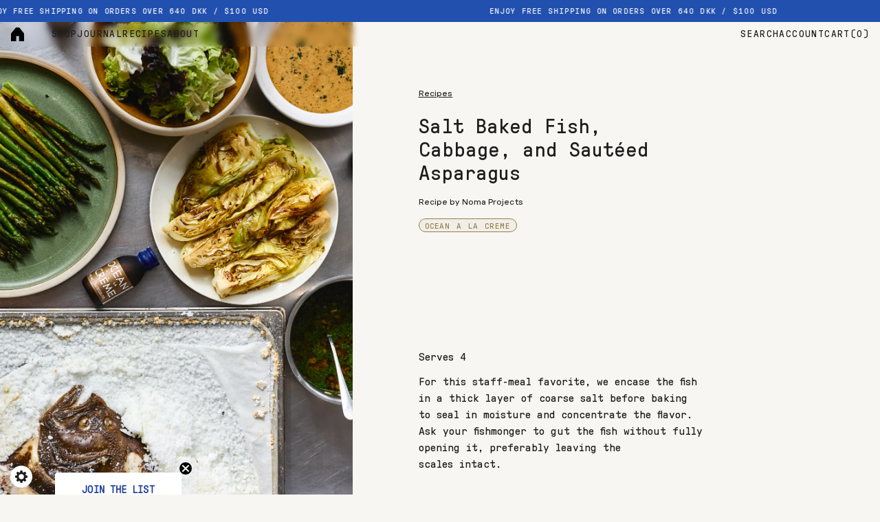

--- FILE ---
content_type: text/html; charset=utf-8
request_url: https://nomaprojects.com/blogs/recipes/salt-baked-fish-cabbage-and-sauteed-asparagus
body_size: 76868
content:
<!DOCTYPE html>
<html
  class="min-h-[100vh]"
  lang="en"
  x-data="app()"
  x-init="
    updateCart(false);
    handleSharedCart();
    initAnimationObserver();
  ">

  <head>
    <script type="application/vnd.locksmith+json" data-locksmith>{"version":"v254","locked":false,"initialized":true,"scope":"article","access_granted":true,"access_denied":false,"requires_customer":false,"manual_lock":false,"remote_lock":false,"has_timeout":false,"remote_rendered":null,"hide_resource":false,"hide_links_to_resource":false,"transparent":true,"locks":{"all":[],"opened":[]},"keys":[],"keys_signature":"01230d771fbe4104e3e6f7b569ccb8e7356ba826e76455c7c6b7cdff4d349a52","state":{"template":"article","theme":186474594644,"product":null,"collection":null,"page":null,"blog":"recipes","article":607163613524,"app":null},"now":1769201324,"path":"\/blogs\/recipes\/salt-baked-fish-cabbage-and-sauteed-asparagus","locale_root_url":"\/","canonical_url":"https:\/\/nomaprojects.com\/blogs\/recipes\/salt-baked-fish-cabbage-and-sauteed-asparagus","customer_id":null,"customer_id_signature":"01230d771fbe4104e3e6f7b569ccb8e7356ba826e76455c7c6b7cdff4d349a52","cart":null}</script><script data-locksmith>!function(){undefined;!function(){var s=window.Locksmith={},e=document.querySelector('script[type="application/vnd.locksmith+json"]'),n=e&&e.innerHTML;if(s.state={},s.util={},s.loading=!1,n)try{s.state=JSON.parse(n)}catch(d){}if(document.addEventListener&&document.querySelector){var o,a,i,t=[76,79,67,75,83,77,73,84,72,49,49],c=function(){a=t.slice(0)},l="style",r=function(e){e&&27!==e.keyCode&&"click"!==e.type||(document.removeEventListener("keydown",r),document.removeEventListener("click",r),o&&document.body.removeChild(o),o=null)};c(),document.addEventListener("keyup",function(e){if(e.keyCode===a[0]){if(clearTimeout(i),a.shift(),0<a.length)return void(i=setTimeout(c,1e3));c(),r(),(o=document.createElement("div"))[l].width="50%",o[l].maxWidth="1000px",o[l].height="85%",o[l].border="1px rgba(0, 0, 0, 0.2) solid",o[l].background="rgba(255, 255, 255, 0.99)",o[l].borderRadius="4px",o[l].position="fixed",o[l].top="50%",o[l].left="50%",o[l].transform="translateY(-50%) translateX(-50%)",o[l].boxShadow="0 2px 5px rgba(0, 0, 0, 0.3), 0 0 100vh 100vw rgba(0, 0, 0, 0.5)",o[l].zIndex="2147483645";var t=document.createElement("textarea");t.value=JSON.stringify(JSON.parse(n),null,2),t[l].border="none",t[l].display="block",t[l].boxSizing="border-box",t[l].width="100%",t[l].height="100%",t[l].background="transparent",t[l].padding="22px",t[l].fontFamily="monospace",t[l].fontSize="14px",t[l].color="#333",t[l].resize="none",t[l].outline="none",t.readOnly=!0,o.appendChild(t),document.body.appendChild(o),t.addEventListener("click",function(e){e.stopImmediatePropagation()}),t.select(),document.addEventListener("keydown",r),document.addEventListener("click",r)}})}s.isEmbedded=-1!==window.location.search.indexOf("_ab=0&_fd=0&_sc=1"),s.path=s.state.path||window.location.pathname,s.basePath=s.state.locale_root_url.concat("/apps/locksmith").replace(/^\/\//,"/"),s.reloading=!1,s.util.console=window.console||{log:function(){},error:function(){}},s.util.makeUrl=function(e,t){var n,o=s.basePath+e,a=[],i=s.cache();for(n in i)a.push(n+"="+encodeURIComponent(i[n]));for(n in t)a.push(n+"="+encodeURIComponent(t[n]));return s.state.customer_id&&(a.push("customer_id="+encodeURIComponent(s.state.customer_id)),a.push("customer_id_signature="+encodeURIComponent(s.state.customer_id_signature))),o+=(-1===o.indexOf("?")?"?":"&")+a.join("&")},s._initializeCallbacks=[],s.on=function(e,t){if("initialize"!==e)throw'Locksmith.on() currently only supports the "initialize" event';s._initializeCallbacks.push(t)},s.initializeSession=function(e){if(!s.isEmbedded){var t=!1,n=!0,o=!0;(e=e||{}).silent&&(o=n=!(t=!0)),s.ping({silent:t,spinner:n,reload:o,callback:function(){s._initializeCallbacks.forEach(function(e){e()})}})}},s.cache=function(e){var t={};try{var n=function a(e){return(document.cookie.match("(^|; )"+e+"=([^;]*)")||0)[2]};t=JSON.parse(decodeURIComponent(n("locksmith-params")||"{}"))}catch(d){}if(e){for(var o in e)t[o]=e[o];document.cookie="locksmith-params=; expires=Thu, 01 Jan 1970 00:00:00 GMT; path=/",document.cookie="locksmith-params="+encodeURIComponent(JSON.stringify(t))+"; path=/"}return t},s.cache.cart=s.state.cart,s.cache.cartLastSaved=null,s.params=s.cache(),s.util.reload=function(){s.reloading=!0;try{window.location.href=window.location.href.replace(/#.*/,"")}catch(d){s.util.console.error("Preferred reload method failed",d),window.location.reload()}},s.cache.saveCart=function(e){if(!s.cache.cart||s.cache.cart===s.cache.cartLastSaved)return e?e():null;var t=s.cache.cartLastSaved;s.cache.cartLastSaved=s.cache.cart,fetch("/cart/update.js",{method:"POST",headers:{"Content-Type":"application/json",Accept:"application/json"},body:JSON.stringify({attributes:{locksmith:s.cache.cart}})}).then(function(e){if(!e.ok)throw new Error("Cart update failed: "+e.status);return e.json()}).then(function(){e&&e()})["catch"](function(e){if(s.cache.cartLastSaved=t,!s.reloading)throw e})},s.util.spinnerHTML='<style>body{background:#FFF}@keyframes spin{from{transform:rotate(0deg)}to{transform:rotate(360deg)}}#loading{display:flex;width:100%;height:50vh;color:#777;align-items:center;justify-content:center}#loading .spinner{display:block;animation:spin 600ms linear infinite;position:relative;width:50px;height:50px}#loading .spinner-ring{stroke:currentColor;stroke-dasharray:100%;stroke-width:2px;stroke-linecap:round;fill:none}</style><div id="loading"><div class="spinner"><svg width="100%" height="100%"><svg preserveAspectRatio="xMinYMin"><circle class="spinner-ring" cx="50%" cy="50%" r="45%"></circle></svg></svg></div></div>',s.util.clobberBody=function(e){document.body.innerHTML=e},s.util.clobberDocument=function(e){e.responseText&&(e=e.responseText),document.documentElement&&document.removeChild(document.documentElement);var t=document.open("text/html","replace");t.writeln(e),t.close(),setTimeout(function(){var e=t.querySelector("[autofocus]");e&&e.focus()},100)},s.util.serializeForm=function(e){if(e&&"FORM"===e.nodeName){var t,n,o={};for(t=e.elements.length-1;0<=t;t-=1)if(""!==e.elements[t].name)switch(e.elements[t].nodeName){case"INPUT":switch(e.elements[t].type){default:case"text":case"hidden":case"password":case"button":case"reset":case"submit":o[e.elements[t].name]=e.elements[t].value;break;case"checkbox":case"radio":e.elements[t].checked&&(o[e.elements[t].name]=e.elements[t].value);break;case"file":}break;case"TEXTAREA":o[e.elements[t].name]=e.elements[t].value;break;case"SELECT":switch(e.elements[t].type){case"select-one":o[e.elements[t].name]=e.elements[t].value;break;case"select-multiple":for(n=e.elements[t].options.length-1;0<=n;n-=1)e.elements[t].options[n].selected&&(o[e.elements[t].name]=e.elements[t].options[n].value)}break;case"BUTTON":switch(e.elements[t].type){case"reset":case"submit":case"button":o[e.elements[t].name]=e.elements[t].value}}return o}},s.util.on=function(e,i,s,t){t=t||document;var c="locksmith-"+e+i,n=function(e){var t=e.target,n=e.target.parentElement,o=t&&t.className&&(t.className.baseVal||t.className)||"",a=n&&n.className&&(n.className.baseVal||n.className)||"";("string"==typeof o&&-1!==o.split(/\s+/).indexOf(i)||"string"==typeof a&&-1!==a.split(/\s+/).indexOf(i))&&!e[c]&&(e[c]=!0,s(e))};t.attachEvent?t.attachEvent(e,n):t.addEventListener(e,n,!1)},s.util.enableActions=function(e){s.util.on("click","locksmith-action",function(e){e.preventDefault();var t=e.target;t.dataset.confirmWith&&!confirm(t.dataset.confirmWith)||(t.disabled=!0,t.innerText=t.dataset.disableWith,s.post("/action",t.dataset.locksmithParams,{spinner:!1,type:"text",success:function(e){(e=JSON.parse(e.responseText)).message&&alert(e.message),s.util.reload()}}))},e)},s.util.inject=function(e,t){var n=["data","locksmith","append"];if(-1!==t.indexOf(n.join("-"))){var o=document.createElement("div");o.innerHTML=t,e.appendChild(o)}else e.innerHTML=t;var a,i,s=e.querySelectorAll("script");for(i=0;i<s.length;++i){a=s[i];var c=document.createElement("script");if(a.type&&(c.type=a.type),a.src)c.src=a.src;else{var l=document.createTextNode(a.innerHTML);c.appendChild(l)}e.appendChild(c)}var r=e.querySelector("[autofocus]");r&&r.focus()},s.post=function(e,t,n){!1!==(n=n||{}).spinner&&s.util.clobberBody(s.util.spinnerHTML);var o={};n.container===document?(o.layout=1,n.success=function(e){s.util.clobberDocument(e)}):n.container&&(o.layout=0,n.success=function(e){var t=document.getElementById(n.container);s.util.inject(t,e),t.id===t.firstChild.id&&t.parentElement.replaceChild(t.firstChild,t)}),n.form_type&&(t.form_type=n.form_type),n.include_layout_classes!==undefined&&(t.include_layout_classes=n.include_layout_classes),n.lock_id!==undefined&&(t.lock_id=n.lock_id),s.loading=!0;var a=s.util.makeUrl(e,o),i="json"===n.type||"text"===n.type;fetch(a,{method:"POST",headers:{"Content-Type":"application/json",Accept:i?"application/json":"text/html"},body:JSON.stringify(t)}).then(function(e){if(!e.ok)throw new Error("Request failed: "+e.status);return e.text()}).then(function(e){var t=n.success||s.util.clobberDocument;t(i?{responseText:e}:e)})["catch"](function(e){if(!s.reloading)if("dashboard.weglot.com"!==window.location.host){if(!n.silent)throw alert("Something went wrong! Please refresh and try again."),e;console.error(e)}else console.error(e)})["finally"](function(){s.loading=!1})},s.postResource=function(e,t){e.path=s.path,e.search=window.location.search,e.state=s.state,e.passcode&&(e.passcode=e.passcode.trim()),e.email&&(e.email=e.email.trim()),e.state.cart=s.cache.cart,e.locksmith_json=s.jsonTag,e.locksmith_json_signature=s.jsonTagSignature,s.post("/resource",e,t)},s.ping=function(e){if(!s.isEmbedded){e=e||{};var t=function(){e.reload?s.util.reload():"function"==typeof e.callback&&e.callback()};s.post("/ping",{path:s.path,search:window.location.search,state:s.state},{spinner:!!e.spinner,silent:"undefined"==typeof e.silent||e.silent,type:"text",success:function(e){e&&e.responseText?((e=JSON.parse(e.responseText)).messages&&0<e.messages.length&&s.showMessages(e.messages),e.cart&&s.cache.cart!==e.cart?(s.cache.cart=e.cart,s.cache.saveCart(function(){t(),e.cart&&e.cart.match(/^.+:/)&&s.util.reload()})):t()):console.error("[Locksmith] Invalid result in ping callback:",e)}})}},s.timeoutMonitor=function(){var e=s.cache.cart;s.ping({callback:function(){e!==s.cache.cart||setTimeout(function(){s.timeoutMonitor()},6e4)}})},s.showMessages=function(e){var t=document.createElement("div");t.style.position="fixed",t.style.left=0,t.style.right=0,t.style.bottom="-50px",t.style.opacity=0,t.style.background="#191919",t.style.color="#ddd",t.style.transition="bottom 0.2s, opacity 0.2s",t.style.zIndex=999999,t.innerHTML="        <style>          .locksmith-ab .locksmith-b { display: none; }          .locksmith-ab.toggled .locksmith-b { display: flex; }          .locksmith-ab.toggled .locksmith-a { display: none; }          .locksmith-flex { display: flex; flex-wrap: wrap; justify-content: space-between; align-items: center; padding: 10px 20px; }          .locksmith-message + .locksmith-message { border-top: 1px #555 solid; }          .locksmith-message a { color: inherit; font-weight: bold; }          .locksmith-message a:hover { color: inherit; opacity: 0.8; }          a.locksmith-ab-toggle { font-weight: inherit; text-decoration: underline; }          .locksmith-text { flex-grow: 1; }          .locksmith-cta { flex-grow: 0; text-align: right; }          .locksmith-cta button { transform: scale(0.8); transform-origin: left; }          .locksmith-cta > * { display: block; }          .locksmith-cta > * + * { margin-top: 10px; }          .locksmith-message a.locksmith-close { flex-grow: 0; text-decoration: none; margin-left: 15px; font-size: 30px; font-family: monospace; display: block; padding: 2px 10px; }                    @media screen and (max-width: 600px) {            .locksmith-wide-only { display: none !important; }            .locksmith-flex { padding: 0 15px; }            .locksmith-flex > * { margin-top: 5px; margin-bottom: 5px; }            .locksmith-cta { text-align: left; }          }                    @media screen and (min-width: 601px) {            .locksmith-narrow-only { display: none !important; }          }        </style>      "+e.map(function(e){return'<div class="locksmith-message">'+e+"</div>"}).join(""),document.body.appendChild(t),document.body.style.position="relative",document.body.parentElement.style.paddingBottom=t.offsetHeight+"px",setTimeout(function(){t.style.bottom=0,t.style.opacity=1},50),s.util.on("click","locksmith-ab-toggle",function(e){e.preventDefault();for(var t=e.target.parentElement;-1===t.className.split(" ").indexOf("locksmith-ab");)t=t.parentElement;-1!==t.className.split(" ").indexOf("toggled")?t.className=t.className.replace("toggled",""):t.className=t.className+" toggled"}),s.util.enableActions(t)}}()}();</script>
      <script data-locksmith>Locksmith.cache.cart=null</script>

  <script data-locksmith>Locksmith.jsonTag="{\"version\":\"v254\",\"locked\":false,\"initialized\":true,\"scope\":\"article\",\"access_granted\":true,\"access_denied\":false,\"requires_customer\":false,\"manual_lock\":false,\"remote_lock\":false,\"has_timeout\":false,\"remote_rendered\":null,\"hide_resource\":false,\"hide_links_to_resource\":false,\"transparent\":true,\"locks\":{\"all\":[],\"opened\":[]},\"keys\":[],\"keys_signature\":\"01230d771fbe4104e3e6f7b569ccb8e7356ba826e76455c7c6b7cdff4d349a52\",\"state\":{\"template\":\"article\",\"theme\":186474594644,\"product\":null,\"collection\":null,\"page\":null,\"blog\":\"recipes\",\"article\":607163613524,\"app\":null},\"now\":1769201324,\"path\":\"\\\/blogs\\\/recipes\\\/salt-baked-fish-cabbage-and-sauteed-asparagus\",\"locale_root_url\":\"\\\/\",\"canonical_url\":\"https:\\\/\\\/nomaprojects.com\\\/blogs\\\/recipes\\\/salt-baked-fish-cabbage-and-sauteed-asparagus\",\"customer_id\":null,\"customer_id_signature\":\"01230d771fbe4104e3e6f7b569ccb8e7356ba826e76455c7c6b7cdff4d349a52\",\"cart\":null}";Locksmith.jsonTagSignature="750f2ad2eadcad52e007d432c9c5e613500c0c1c6bd89199a0594baf1d7af9c7"</script>
    <!-- snippets/theme__meta.liquid -->


<meta charset='utf-8'>
<meta name="viewport" content="width=device-width, initial-scale=1, maximum-scale=5">

<title>
  Salt Baked Fish, Cabbage, and Sautéed Asparagus
 · Noma Projects</title>


<link href='https://nomaprojects.com/blogs/recipes/salt-baked-fish-cabbage-and-sauteed-asparagus' rel='canonical'>

  <link href="//nomaprojects.com/cdn/shop/files/NomaProjects-House-Blue.svg?crop=center&height=180&v=1719271806&width=180" rel="apple-touch-icon" sizes="180x180">
  <link href="//nomaprojects.com/cdn/shop/files/NomaProjects-House-Blue.svg?crop=center&height=32&v=1719271806&width=32" rel="icon" type="image/png" sizes="32x32">

<meta name="msapplication-TileColor" content="#F8F6F2">
<meta name="theme-color" content="#1E1E1E"><meta name="description" content="For this staff-meal favorite, we encase the fish in a thick layer of coarse salt before baking to seal in moisture and concentrate the flavor. Ask your fishmonger to gut the fish without fully opening it, preferably leaving the scales intact." />
<meta property="og:url" content="https://nomaprojects.com/blogs/recipes/salt-baked-fish-cabbage-and-sauteed-asparagus">
<meta property="og:site_name" content="Noma Projects"><meta property="og:type" content="article">
<meta property="og:title" content="Salt Baked Fish, Cabbage, and Sautéed Asparagus">
<meta property="og:description" content="For this staff-meal favorite, we encase the fish in a thick layer of coarse salt before baking to seal in moisture and concentrate the flavor. Ask your fishmonger to gut the fish without fully opening it, preferably leaving the scales intact.">



<meta property="og:image" content="http://nomaprojects.com/cdn/shop/articles/5DM35836_1.jpg?v=1719783491&width=900">
<meta property="og:image:secure_url" content="https://nomaprojects.com/cdn/shop/articles/5DM35836_1.jpg?v=1719783491&width=900">
<meta property="og:image:width" content="1200">
  <meta property="og:image:height" content="1601"><meta name="twitter:image" content="https://nomaprojects.com/cdn/shop/articles/5DM35836_1.jpg?v=1719783491&width=900">


<meta name="twitter:title" content="Salt Baked Fish, Cabbage, and Sautéed Asparagus">
<meta name="twitter:site" content="" /><meta name="twitter:description" content="For this staff-meal favorite, we encase the fish in a thick layer of coarse salt before baking to seal in moisture and concentrate the flavor. Ask your fishmonger to gut the fish without fully opening it, preferably leaving the scales intact.">
<meta name="twitter:card" content="summary_large_image">

<!-- Google Search Console Verification -->
<meta name="google-site-verification" content="H7R-J5Nyuozgl1mpL5NEMPWitlkDsXIx07B3i7h-U5k" />



<meta property="og:image" content="https://nomaprojects.com/cdn/shop/articles/5DM35836_1.jpg?v=1719783491&width=900">
<meta property="og:image:secure_url" content="https://nomaprojects.com/cdn/shop/articles/5DM35836_1.jpg?v=1719783491&width=900">
<meta property="og:image:width" content="1200">
  <meta property="og:image:height" content="1601"><meta name="twitter:image" content="https://nomaprojects.com/cdn/shop/articles/5DM35836_1.jpg?v=1719783491&width=900">



    <link rel="preconnect" href="https://cdn.shopify.com" crossorigin>
    <!-- snippets/theme__structured-data.liquid -->











  <script type="application/ld+json">
    {
      "@context": "http://schema.org",
      "@type": "Article",
      "articleBody": "For this staff-meal favorite, we encase the fish in a thick layer of coarse salt before baking to seal in moisture and concentrate the flavor. Ask your fishmonger to gut the fish without fully opening it, preferably leaving the scales intact.",
      "mainEntityOfPage": {
        "@type": "WebPage",
        "@id": "https://nomaprojects.com/blogs/recipes/salt-baked-fish-cabbage-and-sauteed-asparagus"
      },
      "headline": "Salt Baked Fish, Cabbage, and Sautéed Asparagus",
      
      "image": [
        "https://nomaprojects.com/cdn/shop/articles/5DM35836_1.jpg?v=1719783491&width=32"
      ],
      "datePublished": "2024-04-23T15:19:59Z",
      "dateCreated": "2024-04-22T16:38:26Z",
      "author": {
        "@type": "Person",
        "name": "Clemens B"
      },
      "publisher": {
        "@type": "Organization",
        
          
          "logo": {
            "@type": "ImageObject",
            "url": "https:files/NomaProjects-House-Blue.svg",
            "height": "19",
            "width": "18"
          },
        
        "name": "Noma Projects"
      }
    }
  </script>


    <!-- snippets/theme__styles.liquid -->


<noscript><style>
  .js\:animation.opacity-0 {
    opacity: 100 !important;
  }
  .js\:animation.translate-y-4,
  .js\:animation.translate-y-8 {
    transform: translateY(0px) !important;
  }
  .no-js--hide {
    display: none !important;
  }
  .no-js--block {
    display: block !important;
  }
</style></noscript>

<style data-shopify>

  @font-face {
    font-family: 'GTPressuraMono';
    src:  url("//nomaprojects.com/cdn/shop/files/GT-Pressura-Mono-VF.woff2?v=11042095654476459531") format('woff2');
  }

  @font-face {
    font-family: 'GTPressura';
    src:  url("//nomaprojects.com/cdn/shop/files/GT-Pressura-VF.woff2?v=1915278117658755052") format('woff2');
  }

  @font-face{
    font-family:'Quadrant';
    src: url("https://cdn.shopify.com/s/files/1/0606/1601/6077/files/QuadrantText-Regular.otf?v=1740568969") format('opentype');
  }

  :root {
    
        --color__border-primary: #FFFFFF;
      
    
        --color__border-secondary: #4D211C;
      
    
        --color__border-tertiary: #07328e;
      
    
        --color__border-plain: #ede8de;
      

    --color__bg-body-light: #F8F6F2;
    --color__bg-overlay-light-1: #F1EEE8;
    --color__bg-overlay-light-2: #e3daca;
    --color__bg-overlay-light-3: #cdbfa2;

    --color__overlay-light: #e6e1d5;
    --color__overlay-light-rgb: 230, 225, 213;

    --color__overlay-dark: #1e1e1e;
    --color__overlay-dark-rgb: 30, 225, 213;

    --color__text-light: #1E1E1E;
    --color__link-light: #FFFFFF;

    --color__pop: #004FFF;
    --color__alert: #B10000;

    --badge__color-primary: #003DC5;
    --badge__color-secondary: #987E49;
    --badge__color-sold-out: #c7c2b8;
    --badge__color-exclusive: #07328e;

    --color__text-dark: #ffffff;
    --color__border-neutral: ;
    --color__border-divider-light-1: #e6e1d5;
    --color__border-divider-light-2: #c9bfa5;
    --color__border-divider-light-3: #ad9c75;
    --color__border-selected-light-1: #1E1E1E;
    --color__border-selected-light-2: #564c33;

    --color-primary-button-background-light: #FFFFFF;
    --color-primary-button-border-light: #FFFFFF;
    --color-primary-button-text-light: #1E1E1E;

    --color-secondary-button-background-light: #4D211C;
    --color-secondary-button-border-light: #4D211C;
    --color-secondary-button-text-light: #FFFFFF;

    --color-tertiary-button-background-light: #07328e;
    --color-tertiary-button-border-light: #07328e;
    --color-tertiary-button-text-light: #FFFFFF;

    --color-neutral-button-background-light: #f8f6f2;
    --color-neutral-button-border-light: #f8f6f2;
    --color-neutral-button-text-light: #1E1E1E;

    --color-plain-button-background-light: #ede8de;
    --color-plain-button-border-light: #ede8de;
    --color-plain-button-text-light: #1E1E1E;

    --color__tertiary: #07328e;

    --sizes-border-button-radius: 5px;
    --sizes-border-input-radius: 0px;
    --sizes-border-element-radius: 5px;
    --sizes__border-button-width: 1px;
    --sizes__border-input-width: 1px;
    --sizes__border-element-width: 1px;
    --sizes-gap-width: 10px;

    --type-font-body-family: 'GTPressura', serif;
    --type-font-body-style: 'normal';
    --type-font-body-weight: '400';
    --type-font-header-family: 'GTPressura', serif;
    --type-font-header-style: 'normal';
    --type-font-header-weight: '400';
    --type-font-nav-family: 'GTPressuraMono', monospace;
    --type-font-nav-style: 'normal';
    --type-font-nav-weight: '400';

    --type-font-gt-extended-text: 'GTPressura', serif;
    --type-font-gt-extended-text-style: 'normal';
    --type-font-gt-extended-text-weight: 350;
    --type-font-gt-extended-text-width: 150;

    --type-font-gt-extended-text-regular: 'GTPressura', serif;
    --type-font-gt-extended-text-regular-style: 'normal';
    --type-font-gt-extended-text-regular-weight: 400;
    --type-font-gt-extended-text-regular-width: 150;

    --type-font-gt-extended-text-medium: 'GTPressura', serif;
    --type-font-gt-extended-text-medium-style: 'normal';
    --type-font-gt-extended-text-medium-weight: 500;
    --type-font-gt-extended-text-medium-width: 150;

    --type-font-gt-mono-text: 'GTPressuraMono', monospace;
    --type-font-gt-mono-text-style: 'normal';
    --type-font-gt-mono-text-weight: 350;
    --type-font-gt-mono-text-width: 150;

    --type-font-gt-mono-regular: 'GTPressuraMono', monospace;
    --type-font-gt-mono-regular-style: 'normal';
    --type-font-gt-mono-regular-weight: 400;
    --type-font-gt-mono-regular-width: 150;

    --type-font-gt-mono-medium: 'GTPressuraMono', monospace;
    --type-font-gt-mono-medium-style: 'normal';
    --type-font-gt-mono-medium-weight: 500;
    --type-font-gt-mono-medium-width: 150;

    --type-font-quadrant-text: 'Quadrant', serif;
    --type-font-quadrant-text-style: 'normal';
    --type-font-quadrant-text-weight: 400;

    --type-font-quadrant-regular: 'Quadrant', serif;
    --type-font-quadrant-regular-style: 'normal';
    --type-font-quadrant-regular-weight: 400;

    --type-font-base-size: 10px;
    --type-button-capiliziation: uppercase;

    --inputs__border: bottom;
    --inputs__background: bg-transparent;
  }

  div#rc_login {display: none!important;}
  
  /* Set input styling */
  input[type="text"],
  input[type="password"],
  input[type="email"],
  input[type="number"],
  input[type="url"],
  input[type="date"],
  input[type="datetime-local"],
  input[type="month"],
  input[type="week"],
  input[type="time"],
  input[type="search"],
  input[type="tel"],
  select,
  select[multiple],
  textarea {
    
      border-top: 0 !important;
      border-left: 0 !important;
      border-right: 0 !important;
    
    

    
    
    
      background: transparent !important;
      padding-left: 0;
      padding-right: 0;
    

    
    
      border-color: rgba(30, 30, 30, 0.8) !important;
    
    
    
    
  }
  input[type="checkbox"],
  input[type="radio"] {
    
    
      border-color: #1E1E1E !important;
    
    
    
    
  }
</style>

    


  <link href="//nomaprojects.com/cdn/shop/t/74/assets/styles-baa5f35c.css" rel="stylesheet" type="text/css" media="all" />


    <script>window.performance && window.performance.mark && window.performance.mark('shopify.content_for_header.start');</script><meta name="facebook-domain-verification" content="doudmm8bow2olzd52eyab3mpq9iuk4">
<meta name="google-site-verification" content="TuJZCilzhThEPpSuGs_9ZHXBxnwFsOToTMsf1q1oUxo">
<meta id="shopify-digital-wallet" name="shopify-digital-wallet" content="/60616016077/digital_wallets/dialog">
<meta name="shopify-checkout-api-token" content="fdcdcd77c5b6dd298ef2a32886528109">
<meta id="in-context-paypal-metadata" data-shop-id="60616016077" data-venmo-supported="false" data-environment="production" data-locale="en_US" data-paypal-v4="true" data-currency="DKK">
<link rel="alternate" type="application/atom+xml" title="Feed" href="/blogs/recipes.atom" />
<script async="async" src="/checkouts/internal/preloads.js?locale=en-DK"></script>
<link rel="preconnect" href="https://shop.app" crossorigin="anonymous">
<script async="async" src="https://shop.app/checkouts/internal/preloads.js?locale=en-DK&shop_id=60616016077" crossorigin="anonymous"></script>
<script id="apple-pay-shop-capabilities" type="application/json">{"shopId":60616016077,"countryCode":"DK","currencyCode":"DKK","merchantCapabilities":["supports3DS"],"merchantId":"gid:\/\/shopify\/Shop\/60616016077","merchantName":"Noma Projects","requiredBillingContactFields":["postalAddress","email","phone"],"requiredShippingContactFields":["postalAddress","email","phone"],"shippingType":"shipping","supportedNetworks":["visa","maestro","masterCard","amex"],"total":{"type":"pending","label":"Noma Projects","amount":"1.00"},"shopifyPaymentsEnabled":true,"supportsSubscriptions":true}</script>
<script id="shopify-features" type="application/json">{"accessToken":"fdcdcd77c5b6dd298ef2a32886528109","betas":["rich-media-storefront-analytics"],"domain":"nomaprojects.com","predictiveSearch":true,"shopId":60616016077,"locale":"en"}</script>
<script>var Shopify = Shopify || {};
Shopify.shop = "nomaprojects.myshopify.com";
Shopify.locale = "en";
Shopify.currency = {"active":"DKK","rate":"1.0"};
Shopify.country = "DK";
Shopify.theme = {"name":"noma-projects\/main","id":186474594644,"schema_name":"NomaProjects","schema_version":"1.0","theme_store_id":null,"role":"main"};
Shopify.theme.handle = "null";
Shopify.theme.style = {"id":null,"handle":null};
Shopify.cdnHost = "nomaprojects.com/cdn";
Shopify.routes = Shopify.routes || {};
Shopify.routes.root = "/";</script>
<script type="module">!function(o){(o.Shopify=o.Shopify||{}).modules=!0}(window);</script>
<script>!function(o){function n(){var o=[];function n(){o.push(Array.prototype.slice.apply(arguments))}return n.q=o,n}var t=o.Shopify=o.Shopify||{};t.loadFeatures=n(),t.autoloadFeatures=n()}(window);</script>
<script>
  window.ShopifyPay = window.ShopifyPay || {};
  window.ShopifyPay.apiHost = "shop.app\/pay";
  window.ShopifyPay.redirectState = null;
</script>
<script id="shop-js-analytics" type="application/json">{"pageType":"article"}</script>
<script defer="defer" async type="module" src="//nomaprojects.com/cdn/shopifycloud/shop-js/modules/v2/client.init-shop-cart-sync_BT-GjEfc.en.esm.js"></script>
<script defer="defer" async type="module" src="//nomaprojects.com/cdn/shopifycloud/shop-js/modules/v2/chunk.common_D58fp_Oc.esm.js"></script>
<script defer="defer" async type="module" src="//nomaprojects.com/cdn/shopifycloud/shop-js/modules/v2/chunk.modal_xMitdFEc.esm.js"></script>
<script type="module">
  await import("//nomaprojects.com/cdn/shopifycloud/shop-js/modules/v2/client.init-shop-cart-sync_BT-GjEfc.en.esm.js");
await import("//nomaprojects.com/cdn/shopifycloud/shop-js/modules/v2/chunk.common_D58fp_Oc.esm.js");
await import("//nomaprojects.com/cdn/shopifycloud/shop-js/modules/v2/chunk.modal_xMitdFEc.esm.js");

  window.Shopify.SignInWithShop?.initShopCartSync?.({"fedCMEnabled":true,"windoidEnabled":true});

</script>
<script>
  window.Shopify = window.Shopify || {};
  if (!window.Shopify.featureAssets) window.Shopify.featureAssets = {};
  window.Shopify.featureAssets['shop-js'] = {"shop-cart-sync":["modules/v2/client.shop-cart-sync_DZOKe7Ll.en.esm.js","modules/v2/chunk.common_D58fp_Oc.esm.js","modules/v2/chunk.modal_xMitdFEc.esm.js"],"init-fed-cm":["modules/v2/client.init-fed-cm_B6oLuCjv.en.esm.js","modules/v2/chunk.common_D58fp_Oc.esm.js","modules/v2/chunk.modal_xMitdFEc.esm.js"],"shop-cash-offers":["modules/v2/client.shop-cash-offers_D2sdYoxE.en.esm.js","modules/v2/chunk.common_D58fp_Oc.esm.js","modules/v2/chunk.modal_xMitdFEc.esm.js"],"shop-login-button":["modules/v2/client.shop-login-button_QeVjl5Y3.en.esm.js","modules/v2/chunk.common_D58fp_Oc.esm.js","modules/v2/chunk.modal_xMitdFEc.esm.js"],"pay-button":["modules/v2/client.pay-button_DXTOsIq6.en.esm.js","modules/v2/chunk.common_D58fp_Oc.esm.js","modules/v2/chunk.modal_xMitdFEc.esm.js"],"shop-button":["modules/v2/client.shop-button_DQZHx9pm.en.esm.js","modules/v2/chunk.common_D58fp_Oc.esm.js","modules/v2/chunk.modal_xMitdFEc.esm.js"],"avatar":["modules/v2/client.avatar_BTnouDA3.en.esm.js"],"init-windoid":["modules/v2/client.init-windoid_CR1B-cfM.en.esm.js","modules/v2/chunk.common_D58fp_Oc.esm.js","modules/v2/chunk.modal_xMitdFEc.esm.js"],"init-shop-for-new-customer-accounts":["modules/v2/client.init-shop-for-new-customer-accounts_C_vY_xzh.en.esm.js","modules/v2/client.shop-login-button_QeVjl5Y3.en.esm.js","modules/v2/chunk.common_D58fp_Oc.esm.js","modules/v2/chunk.modal_xMitdFEc.esm.js"],"init-shop-email-lookup-coordinator":["modules/v2/client.init-shop-email-lookup-coordinator_BI7n9ZSv.en.esm.js","modules/v2/chunk.common_D58fp_Oc.esm.js","modules/v2/chunk.modal_xMitdFEc.esm.js"],"init-shop-cart-sync":["modules/v2/client.init-shop-cart-sync_BT-GjEfc.en.esm.js","modules/v2/chunk.common_D58fp_Oc.esm.js","modules/v2/chunk.modal_xMitdFEc.esm.js"],"shop-toast-manager":["modules/v2/client.shop-toast-manager_DiYdP3xc.en.esm.js","modules/v2/chunk.common_D58fp_Oc.esm.js","modules/v2/chunk.modal_xMitdFEc.esm.js"],"init-customer-accounts":["modules/v2/client.init-customer-accounts_D9ZNqS-Q.en.esm.js","modules/v2/client.shop-login-button_QeVjl5Y3.en.esm.js","modules/v2/chunk.common_D58fp_Oc.esm.js","modules/v2/chunk.modal_xMitdFEc.esm.js"],"init-customer-accounts-sign-up":["modules/v2/client.init-customer-accounts-sign-up_iGw4briv.en.esm.js","modules/v2/client.shop-login-button_QeVjl5Y3.en.esm.js","modules/v2/chunk.common_D58fp_Oc.esm.js","modules/v2/chunk.modal_xMitdFEc.esm.js"],"shop-follow-button":["modules/v2/client.shop-follow-button_CqMgW2wH.en.esm.js","modules/v2/chunk.common_D58fp_Oc.esm.js","modules/v2/chunk.modal_xMitdFEc.esm.js"],"checkout-modal":["modules/v2/client.checkout-modal_xHeaAweL.en.esm.js","modules/v2/chunk.common_D58fp_Oc.esm.js","modules/v2/chunk.modal_xMitdFEc.esm.js"],"shop-login":["modules/v2/client.shop-login_D91U-Q7h.en.esm.js","modules/v2/chunk.common_D58fp_Oc.esm.js","modules/v2/chunk.modal_xMitdFEc.esm.js"],"lead-capture":["modules/v2/client.lead-capture_BJmE1dJe.en.esm.js","modules/v2/chunk.common_D58fp_Oc.esm.js","modules/v2/chunk.modal_xMitdFEc.esm.js"],"payment-terms":["modules/v2/client.payment-terms_Ci9AEqFq.en.esm.js","modules/v2/chunk.common_D58fp_Oc.esm.js","modules/v2/chunk.modal_xMitdFEc.esm.js"]};
</script>
<script>(function() {
  var isLoaded = false;
  function asyncLoad() {
    if (isLoaded) return;
    isLoaded = true;
    var urls = ["https:\/\/gdprcdn.b-cdn.net\/js\/gdpr_cookie_consent.min.js?shop=nomaprojects.myshopify.com","https:\/\/static.rechargecdn.com\/assets\/js\/widget.min.js?shop=nomaprojects.myshopify.com","https:\/\/cdn.nfcube.com\/instafeed-2a226cb889100f8e7168a4fd33bf8656.js?shop=nomaprojects.myshopify.com","https:\/\/widgets.juniphq.com\/v1\/junip_shopify.js?shop=nomaprojects.myshopify.com","https:\/\/widgets.automizely.com\/loyalty\/v1\/main.js?connection_id=4aa0f996384a44e79bf0fde245826391\u0026mapped_org_id=4571ebb436d2841b131cf19b3ab497c5_v1\u0026shop=nomaprojects.myshopify.com"];
    for (var i = 0; i < urls.length; i++) {
      var s = document.createElement('script');
      s.type = 'text/javascript';
      s.async = true;
      s.src = urls[i];
      var x = document.getElementsByTagName('script')[0];
      x.parentNode.insertBefore(s, x);
    }
  };
  if(window.attachEvent) {
    window.attachEvent('onload', asyncLoad);
  } else {
    window.addEventListener('load', asyncLoad, false);
  }
})();</script>
<script id="__st">var __st={"a":60616016077,"offset":3600,"reqid":"c2d55e91-f7fc-4948-9592-72fffc5e2424-1769201324","pageurl":"nomaprojects.com\/blogs\/recipes\/salt-baked-fish-cabbage-and-sauteed-asparagus","s":"articles-607163613524","u":"e791a608e1ac","p":"article","rtyp":"article","rid":607163613524};</script>
<script>window.ShopifyPaypalV4VisibilityTracking = true;</script>
<script id="captcha-bootstrap">!function(){'use strict';const t='contact',e='account',n='new_comment',o=[[t,t],['blogs',n],['comments',n],[t,'customer']],c=[[e,'customer_login'],[e,'guest_login'],[e,'recover_customer_password'],[e,'create_customer']],r=t=>t.map((([t,e])=>`form[action*='/${t}']:not([data-nocaptcha='true']) input[name='form_type'][value='${e}']`)).join(','),a=t=>()=>t?[...document.querySelectorAll(t)].map((t=>t.form)):[];function s(){const t=[...o],e=r(t);return a(e)}const i='password',u='form_key',d=['recaptcha-v3-token','g-recaptcha-response','h-captcha-response',i],f=()=>{try{return window.sessionStorage}catch{return}},m='__shopify_v',_=t=>t.elements[u];function p(t,e,n=!1){try{const o=window.sessionStorage,c=JSON.parse(o.getItem(e)),{data:r}=function(t){const{data:e,action:n}=t;return t[m]||n?{data:e,action:n}:{data:t,action:n}}(c);for(const[e,n]of Object.entries(r))t.elements[e]&&(t.elements[e].value=n);n&&o.removeItem(e)}catch(o){console.error('form repopulation failed',{error:o})}}const l='form_type',E='cptcha';function T(t){t.dataset[E]=!0}const w=window,h=w.document,L='Shopify',v='ce_forms',y='captcha';let A=!1;((t,e)=>{const n=(g='f06e6c50-85a8-45c8-87d0-21a2b65856fe',I='https://cdn.shopify.com/shopifycloud/storefront-forms-hcaptcha/ce_storefront_forms_captcha_hcaptcha.v1.5.2.iife.js',D={infoText:'Protected by hCaptcha',privacyText:'Privacy',termsText:'Terms'},(t,e,n)=>{const o=w[L][v],c=o.bindForm;if(c)return c(t,g,e,D).then(n);var r;o.q.push([[t,g,e,D],n]),r=I,A||(h.body.append(Object.assign(h.createElement('script'),{id:'captcha-provider',async:!0,src:r})),A=!0)});var g,I,D;w[L]=w[L]||{},w[L][v]=w[L][v]||{},w[L][v].q=[],w[L][y]=w[L][y]||{},w[L][y].protect=function(t,e){n(t,void 0,e),T(t)},Object.freeze(w[L][y]),function(t,e,n,w,h,L){const[v,y,A,g]=function(t,e,n){const i=e?o:[],u=t?c:[],d=[...i,...u],f=r(d),m=r(i),_=r(d.filter((([t,e])=>n.includes(e))));return[a(f),a(m),a(_),s()]}(w,h,L),I=t=>{const e=t.target;return e instanceof HTMLFormElement?e:e&&e.form},D=t=>v().includes(t);t.addEventListener('submit',(t=>{const e=I(t);if(!e)return;const n=D(e)&&!e.dataset.hcaptchaBound&&!e.dataset.recaptchaBound,o=_(e),c=g().includes(e)&&(!o||!o.value);(n||c)&&t.preventDefault(),c&&!n&&(function(t){try{if(!f())return;!function(t){const e=f();if(!e)return;const n=_(t);if(!n)return;const o=n.value;o&&e.removeItem(o)}(t);const e=Array.from(Array(32),(()=>Math.random().toString(36)[2])).join('');!function(t,e){_(t)||t.append(Object.assign(document.createElement('input'),{type:'hidden',name:u})),t.elements[u].value=e}(t,e),function(t,e){const n=f();if(!n)return;const o=[...t.querySelectorAll(`input[type='${i}']`)].map((({name:t})=>t)),c=[...d,...o],r={};for(const[a,s]of new FormData(t).entries())c.includes(a)||(r[a]=s);n.setItem(e,JSON.stringify({[m]:1,action:t.action,data:r}))}(t,e)}catch(e){console.error('failed to persist form',e)}}(e),e.submit())}));const S=(t,e)=>{t&&!t.dataset[E]&&(n(t,e.some((e=>e===t))),T(t))};for(const o of['focusin','change'])t.addEventListener(o,(t=>{const e=I(t);D(e)&&S(e,y())}));const B=e.get('form_key'),M=e.get(l),P=B&&M;t.addEventListener('DOMContentLoaded',(()=>{const t=y();if(P)for(const e of t)e.elements[l].value===M&&p(e,B);[...new Set([...A(),...v().filter((t=>'true'===t.dataset.shopifyCaptcha))])].forEach((e=>S(e,t)))}))}(h,new URLSearchParams(w.location.search),n,t,e,['guest_login'])})(!0,!0)}();</script>
<script integrity="sha256-4kQ18oKyAcykRKYeNunJcIwy7WH5gtpwJnB7kiuLZ1E=" data-source-attribution="shopify.loadfeatures" defer="defer" src="//nomaprojects.com/cdn/shopifycloud/storefront/assets/storefront/load_feature-a0a9edcb.js" crossorigin="anonymous"></script>
<script crossorigin="anonymous" defer="defer" src="//nomaprojects.com/cdn/shopifycloud/storefront/assets/shopify_pay/storefront-65b4c6d7.js?v=20250812"></script>
<script data-source-attribution="shopify.dynamic_checkout.dynamic.init">var Shopify=Shopify||{};Shopify.PaymentButton=Shopify.PaymentButton||{isStorefrontPortableWallets:!0,init:function(){window.Shopify.PaymentButton.init=function(){};var t=document.createElement("script");t.src="https://nomaprojects.com/cdn/shopifycloud/portable-wallets/latest/portable-wallets.en.js",t.type="module",document.head.appendChild(t)}};
</script>
<script data-source-attribution="shopify.dynamic_checkout.buyer_consent">
  function portableWalletsHideBuyerConsent(e){var t=document.getElementById("shopify-buyer-consent"),n=document.getElementById("shopify-subscription-policy-button");t&&n&&(t.classList.add("hidden"),t.setAttribute("aria-hidden","true"),n.removeEventListener("click",e))}function portableWalletsShowBuyerConsent(e){var t=document.getElementById("shopify-buyer-consent"),n=document.getElementById("shopify-subscription-policy-button");t&&n&&(t.classList.remove("hidden"),t.removeAttribute("aria-hidden"),n.addEventListener("click",e))}window.Shopify?.PaymentButton&&(window.Shopify.PaymentButton.hideBuyerConsent=portableWalletsHideBuyerConsent,window.Shopify.PaymentButton.showBuyerConsent=portableWalletsShowBuyerConsent);
</script>
<script data-source-attribution="shopify.dynamic_checkout.cart.bootstrap">document.addEventListener("DOMContentLoaded",(function(){function t(){return document.querySelector("shopify-accelerated-checkout-cart, shopify-accelerated-checkout")}if(t())Shopify.PaymentButton.init();else{new MutationObserver((function(e,n){t()&&(Shopify.PaymentButton.init(),n.disconnect())})).observe(document.body,{childList:!0,subtree:!0})}}));
</script>
<link id="shopify-accelerated-checkout-styles" rel="stylesheet" media="screen" href="https://nomaprojects.com/cdn/shopifycloud/portable-wallets/latest/accelerated-checkout-backwards-compat.css" crossorigin="anonymous">
<style id="shopify-accelerated-checkout-cart">
        #shopify-buyer-consent {
  margin-top: 1em;
  display: inline-block;
  width: 100%;
}

#shopify-buyer-consent.hidden {
  display: none;
}

#shopify-subscription-policy-button {
  background: none;
  border: none;
  padding: 0;
  text-decoration: underline;
  font-size: inherit;
  cursor: pointer;
}

#shopify-subscription-policy-button::before {
  box-shadow: none;
}

      </style>

<script>window.performance && window.performance.mark && window.performance.mark('shopify.content_for_header.end');</script>
    
      
      
        
        <script>
          // Disable Klaviyo in dev
          window.klaviyo = window.klaviyo || { push: function() {} };
          // Disable Hotjar in dev  
          window.hj = window.hj || function() {};
        </script>
      
    
    <!-- Glide.js -->
    <script src="https://cdn.jsdelivr.net/npm/@glidejs/glide" defer="defer"></script>
    <script>
      const currentUrl = window.location.href;
      const targetUrl = "https://nomaprojects.com/products/holiday-flavor-pack?variant=50023032095060";
      const redirectUrl = "https://nomaprojects.com/products/holiday-flavor-pack?variant=50589561291092";
      if (currentUrl === targetUrl) {
          window.location.href = redirectUrl;
      }
    </script>
    <link rel="stylesheet" href="https://cdn.jsdelivr.net/npm/@glidejs/glide/dist/css/glide.core.min.css">
    <link rel="stylesheet" href="https://cdn.jsdelivr.net/npm/@glidejs/glide/dist/css/glide.theme.min.css">
    <style>#rc_login p a::before {
  content: 'Taste Buds 2024 Login' !important;
  visibility: visible; 
  position: absolute;
  left: 0px;
  display: block;
  width: 100%;
}</style>

  <!-- BEGIN app block: shopify://apps/consentmo-gdpr/blocks/gdpr_cookie_consent/4fbe573f-a377-4fea-9801-3ee0858cae41 -->


<!-- END app block --><!-- BEGIN app block: shopify://apps/gift-box/blocks/head/f53ea332-e066-453a-9116-800349284dfb --><script>
const isProductPage = window.location.pathname.includes("/products/");

// Allow redirect only on product pages.
if (isProductPage) {
  const GHOST_PRODUCT_TYPE = "giftbox_ghost_product";
  // Use product handle to check the type of the product.
  const product_type = "";
  if (product_type == GHOST_PRODUCT_TYPE) {
    // Redirect to the GP parent URL stored in the GP's metafields.
    const parent_product_url = '';
    if (parent_product_url === null || parent_product_url === '') {
      window.location.replace("/");
    } else {
      window.location.replace(parent_product_url);
    }
  }
}
</script>

<script
  src="https://giftbox.ds-cdn.com/static/main.js?shop=nomaprojects.myshopify.com"

  async

></script>


<!-- END app block --><!-- BEGIN app block: shopify://apps/microsoft-clarity/blocks/brandAgents_js/31c3d126-8116-4b4a-8ba1-baeda7c4aeea -->





<!-- END app block --><!-- BEGIN app block: shopify://apps/inveterate/blocks/app-embed/fc24aab3-e6d2-461b-961d-9ebb32143cf2 -->

<script id="inveterate-app-embed-log-script" async>
  console.log('Inveterate: PSB: extension');
</script>

<style>
  .inveterate__popup {
    display: none;
  }
</style>

  <script id="inveterate-theme-snippets-script" async src="https://d1mopl5xgcax3e.cloudfront.net/js/nomaprojects.inveterate.js"></script>
  <script id="inveterate-app-embed-script" async>
    (function() {
      try {
        var count = 0;
        const executeScriptWhenReady = function () {
          if (!window?.inveterate?.scripts) {
            let i = setInterval(function() {
              if(window?.inveterate?.scripts) {
                window.inveterate.scripts.run();
                clearInterval(i);
              }
            }, 50);
            return;
          }
          window.inveterate.scripts.run();
        }
        var interval = setInterval(function(){
          if (!window.inveterate || !window.inveterate.fileLoaded) return;

          clearInterval(interval);
          window.inveterate.merchantId = 'nomaprojects';
          const localizationFromLiquid = {
            shopCurrency: 'DKK',
            localCurrency: 'DKK',
            country: 'DK',
            language: 'en',
            lnName: 'English',
            countryName: 'Denmark',
          }
          window.inveterate.properties.localization = localizationFromLiquid;


          

          

          
            
            

            window.inveterate.properties.page = {
              type: 'article',
              contentId: 607163613524,
              blogId: '83822674125'
            };
          

          
            window.inveterate.properties.pageType = 'article';
          

          
            window.inveterate.properties.product = {"id":12300551618900,"title":"Taste Buds 2026 Unboxed","handle":"taste-buds-membership","description":"\u003cp\u003eTaste Buds is how noma shares the things too new, too wild, and too incredible to keep to ourselves. It’s a ride into the delicious unknown – a chance to go where our creativity goes for an entire year.  \u003c\/p\u003e\n\u003cp lang=\"EN-US\"\u003eJoin Taste Buds and you’ll receive a quarterly drop of new creations from the Test Kitchen and Fermentation Lab before anybody else on the planet. You’ll have a direct line to noma’s chefs, learn to ferment at home, and have the chance to opt into special access to our upcoming LA season and member-only events.\u003c\/p\u003e\n\u003cp\u003eCurious? Come along! Join Taste Buds 2026.  \u003c\/p\u003e","published_at":"2026-01-21T16:33:17+01:00","created_at":"2025-10-02T17:51:23+02:00","vendor":"Noma Projects","type":"Club","tags":["badge-4.8\/5 ★★★★✬","klaviyo-notify-bis","Memberships"],"price":504000,"price_min":504000,"price_max":504000,"available":false,"price_varies":false,"compare_at_price":null,"compare_at_price_min":0,"compare_at_price_max":0,"compare_at_price_varies":false,"variants":[{"id":52700182643028,"title":"Default Title","option1":"Default Title","option2":null,"option3":null,"sku":"TB-26-C","requires_shipping":false,"taxable":true,"featured_image":null,"available":false,"name":"Taste Buds 2026 Unboxed","public_title":null,"options":["Default Title"],"price":504000,"weight":0,"compare_at_price":null,"inventory_management":"shopify","barcode":null,"requires_selling_plan":false,"selling_plan_allocations":[],"quantity_rule":{"min":1,"max":null,"increment":1}}],"images":["\/\/nomaprojects.com\/cdn\/shop\/files\/NP_P_TasteBuds2026_02_cd89d22e-4552-4708-9919-84d8df78e349.jpg?v=1761135443","\/\/nomaprojects.com\/cdn\/shop\/files\/NP_LS_TB26_28.jpg?v=1763661471","\/\/nomaprojects.com\/cdn\/shop\/files\/NP_LS_TB26_Info_01_0bf720d0-d0f6-4f67-9fcb-b23c25c51e7c.jpg?v=1763661471","\/\/nomaprojects.com\/cdn\/shop\/files\/NP_LS_TB26_Info_06.jpg?v=1764957109","\/\/nomaprojects.com\/cdn\/shop\/files\/NP_LS_TB26_Info_02_6d64c395-b6f3-4986-b85c-a74a44ac0ca2.jpg?v=1764957109","\/\/nomaprojects.com\/cdn\/shop\/files\/NP_LS_TB26_Info_03_da633715-5926-4b7f-a084-474bfb5bf556.jpg?v=1764957109","\/\/nomaprojects.com\/cdn\/shop\/files\/NP_LS_TB26_Info_04_15889218-c3c5-44d5-babf-542d4b8f09c5.jpg?v=1764957109"],"featured_image":"\/\/nomaprojects.com\/cdn\/shop\/files\/NP_P_TasteBuds2026_02_cd89d22e-4552-4708-9919-84d8df78e349.jpg?v=1761135443","options":["Title"],"media":[{"alt":"Text 'Taste Buds 2026' on a textured gold background","id":61170581111124,"position":1,"preview_image":{"aspect_ratio":0.8,"height":2500,"width":2000,"src":"\/\/nomaprojects.com\/cdn\/shop\/files\/NP_P_TasteBuds2026_02_cd89d22e-4552-4708-9919-84d8df78e349.jpg?v=1761135443"},"aspect_ratio":0.8,"height":2500,"media_type":"image","src":"\/\/nomaprojects.com\/cdn\/shop\/files\/NP_P_TasteBuds2026_02_cd89d22e-4552-4708-9919-84d8df78e349.jpg?v=1761135443","width":2000},{"alt":null,"id":60861463232852,"position":2,"preview_image":{"aspect_ratio":0.8,"height":2500,"width":2000,"src":"\/\/nomaprojects.com\/cdn\/shop\/files\/NP_LS_TB26_28.jpg?v=1763661471"},"aspect_ratio":0.8,"height":2500,"media_type":"image","src":"\/\/nomaprojects.com\/cdn\/shop\/files\/NP_LS_TB26_28.jpg?v=1763661471","width":2000},{"alt":"Assorted small bottles of sauces and oils with visible labels on a cardboard surface with 'ONE THINGS' text.","id":61170580881748,"position":3,"preview_image":{"aspect_ratio":0.8,"height":2500,"width":2000,"src":"\/\/nomaprojects.com\/cdn\/shop\/files\/NP_LS_TB26_Info_01_0bf720d0-d0f6-4f67-9fcb-b23c25c51e7c.jpg?v=1763661471"},"aspect_ratio":0.8,"height":2500,"media_type":"image","src":"\/\/nomaprojects.com\/cdn\/shop\/files\/NP_LS_TB26_Info_01_0bf720d0-d0f6-4f67-9fcb-b23c25c51e7c.jpg?v=1763661471","width":2000},{"alt":null,"id":62362463732052,"position":4,"preview_image":{"aspect_ratio":0.8,"height":2500,"width":2000,"src":"\/\/nomaprojects.com\/cdn\/shop\/files\/NP_LS_TB26_Info_06.jpg?v=1764957109"},"aspect_ratio":0.8,"height":2500,"media_type":"image","src":"\/\/nomaprojects.com\/cdn\/shop\/files\/NP_LS_TB26_Info_06.jpg?v=1764957109","width":2000},{"alt":null,"id":61170581012820,"position":5,"preview_image":{"aspect_ratio":0.8,"height":2500,"width":2000,"src":"\/\/nomaprojects.com\/cdn\/shop\/files\/NP_LS_TB26_Info_02_6d64c395-b6f3-4986-b85c-a74a44ac0ca2.jpg?v=1764957109"},"aspect_ratio":0.8,"height":2500,"media_type":"image","src":"\/\/nomaprojects.com\/cdn\/shop\/files\/NP_LS_TB26_Info_02_6d64c395-b6f3-4986-b85c-a74a44ac0ca2.jpg?v=1764957109","width":2000},{"alt":null,"id":61170581242196,"position":6,"preview_image":{"aspect_ratio":0.8,"height":2500,"width":2000,"src":"\/\/nomaprojects.com\/cdn\/shop\/files\/NP_LS_TB26_Info_03_da633715-5926-4b7f-a084-474bfb5bf556.jpg?v=1764957109"},"aspect_ratio":0.8,"height":2500,"media_type":"image","src":"\/\/nomaprojects.com\/cdn\/shop\/files\/NP_LS_TB26_Info_03_da633715-5926-4b7f-a084-474bfb5bf556.jpg?v=1764957109","width":2000},{"alt":null,"id":61170581078356,"position":7,"preview_image":{"aspect_ratio":0.8,"height":2500,"width":2000,"src":"\/\/nomaprojects.com\/cdn\/shop\/files\/NP_LS_TB26_Info_04_15889218-c3c5-44d5-babf-542d4b8f09c5.jpg?v=1764957109"},"aspect_ratio":0.8,"height":2500,"media_type":"image","src":"\/\/nomaprojects.com\/cdn\/shop\/files\/NP_LS_TB26_Info_04_15889218-c3c5-44d5-babf-542d4b8f09c5.jpg?v=1764957109","width":2000}],"requires_selling_plan":false,"selling_plan_groups":[],"content":"\u003cp\u003eTaste Buds is how noma shares the things too new, too wild, and too incredible to keep to ourselves. It’s a ride into the delicious unknown – a chance to go where our creativity goes for an entire year.  \u003c\/p\u003e\n\u003cp lang=\"EN-US\"\u003eJoin Taste Buds and you’ll receive a quarterly drop of new creations from the Test Kitchen and Fermentation Lab before anybody else on the planet. You’ll have a direct line to noma’s chefs, learn to ferment at home, and have the chance to opt into special access to our upcoming LA season and member-only events.\u003c\/p\u003e\n\u003cp\u003eCurious? Come along! Join Taste Buds 2026.  \u003c\/p\u003e"};
          

          
            window.inveterate.properties.redirectUrl = 'https://nomaprojects.com/products/taste-buds-membership';
          

          

          <!-- BEGIN app snippet: js-helpers -->



const { MIN_SAFE_INTEGER: MIN, MAX_SAFE_INTEGER: MAX } = Number,
  { ceil, floor, random: rnd } = Math;

const random = {
  decimal: ({ min = MIN, max = MAX, decimals } = {}) => {
    const result = Math.min(max, min + rnd() * ((max + 1) - min));

    return typeof decimals === "number"
      ? Number(result.toFixed(decimals))
      : result;
  },

  integer: ({ min = MIN, max = MAX } = {}) =>
    floor(random.decimal({ min, max })),

  string: ({
    characters = "",
    /** number or { min, max } */ length = { max: 250 },
  } = {}) =>
    Array(
      typeof length === "number"
        ? length
        : random.integer({ min: 0, ...length })
    )
      .fill("")
      .map((_) =>
        (([b, i]) =>
          characters?.[random.integer({ min: 0, max: characters.length })] ||
          String.fromCharCode(b + ceil(i * Math.random())))(
          [
            [65, 25],
            [97, 25],
            [48, 9],
          ][random.integer({ min: 0, max: 2 })]
        )
      )
      .filter((x) => /[a-zA-Z0-9]/.test(x))
      .join(""),
};

window.inveterate.helpers.random = random;

<!-- END app snippet -->
          <!-- BEGIN app snippet: js-methods -->



  (function () {
    var _a;
    var random = window.inveterate.helpers.random;
    if (!window.inveterate.device)
        window.inveterate.device = new (_a = /** @class */ (function () {
                function Device() {
                    var _b;
                    this.fingerprint = ((_b = JSON.parse(localStorage.getItem(_a.STORAGE_KEY))) === null || _b === void 0 ? void 0 : _b.fingerprint) ||
                        random.string({ min: 8, max: 250 });
                    localStorage.setItem(_a.STORAGE_KEY, JSON.stringify(this));
                    window.inveterate.device = this;
                }
                Device.prototype.toString = function () {
                    return JSON.stringify(this);
                };
                return Device;
            }()),
            _a.STORAGE_KEY = 'inveterateDevice',
            _a)();
  })();

var __spreadArray = (this && this.__spreadArray) || function (to, from, pack) {
    if (pack || arguments.length === 2) for (var i = 0, l = from.length, ar; i < l; i++) {
        if (ar || !(i in from)) {
            if (!ar) ar = Array.prototype.slice.call(from, 0, i);
            ar[i] = from[i];
        }
    }
    return to.concat(ar || Array.prototype.slice.call(from));
};
(function () {
    var JobStatus;
    (function (JobStatus) {
        JobStatus["Unqueued"] = "UNQUEUED";
        JobStatus["Queued"] = "QUEUED";
        JobStatus["Running"] = "RUNNING";
        JobStatus["Completed"] = "COMPLETED";
    })(JobStatus || (JobStatus = {}));
    var Job = /** @class */ (function () {
        function Job() {
            this.status = Job.Status.Unqueued;
        }
        Job.Status = JobStatus;
        return Job;
    }());
    var Queue = /** @class */ (function () {
        function Queue() {
            var _this = this;
            this.jobs = {
                queued: [],
                ongoing: [],
                completed: [],
                get all() {
                    return __spreadArray(__spreadArray(__spreadArray([], this.queued, true), this.ongoing, true), this.completed, true);
                },
            };
            this.events = {
                /** Events triggered when jobs with specific IDs are completed */
                id: [],
                done: [],
                push: [],
                error: [],
            };
            this.push = function (_a) {
                var _b = _a.id, id = _b === void 0 ? String(Math.random()) : _b, fn = _a.fn;
                _this.jobs.queued.push({ id: id, fn: fn, status: Job.Status.Queued });
                _this.events.push.forEach(function (fn) { return fn(); });
                _this.flush();
            };
            this.flush = function () {
                if (!_this.jobs.queued[0] || _this.jobs.ongoing.length)
                    return;
                var job = _this.jobs.queued.splice(0, 1)[0], jid = job.id;
                job.promise = job
                    .fn()
                    .then(function (result) {
                    return _this.events.id
                        .filter(function (e) {
                        return e.ids.every(function (id) {
                            return jid === id || _this.jobs.completed.find(function (job) { return job.id === id; });
                        });
                    })
                        .forEach(function (_a) {
                        var fn = _a.fn;
                        return fn(result);
                    });
                })
                    .catch(function (err) { return _this.events.error.forEach(function (fn) { return fn(err); }); })
                    .finally(function () {
                    if (_this.jobs.ongoing.length) {
                        var job_1 = _this.jobs.ongoing.splice(0, 1)[0];
                        job_1.status = Job.Status.Completed;
                        _this.jobs.completed.push(job_1);
                    }
                    if (_this.jobs.queued[0] && !_this.jobs.ongoing.length)
                        _this.flush();
                    else
                        _this.events.done.forEach(function (fn) { return fn(); });
                });
                _this.jobs.ongoing.push(job);
            };
        }
        Object.defineProperty(Queue.prototype, "busy", {
            get: function () {
                return this.jobs.ongoing.length;
            },
            enumerable: false,
            configurable: true
        });
        return Queue;
    }());
    var x = window;
    if (!x.inveterate)
        x.inveterate = {};
    if (!x.inveterate.classes)
        x.inveterate.classes = {};
    x.inveterate.classes.Queue = Queue;

  if (!window.Inveterate)
    window.Inveterate = new (class Inveterate {
      queue = new Queue({ id: 'Inveterate' });

      constructor() {
        this.queue.events.push.push(() => {
          document
            .querySelector('.inveterate')
            ?.classList.add('inveterate__loading');
        });

        this.queue.events.done.push(() => {
          document
            .querySelector('.inveterate')
            ?.classList.remove('inveterate__loading');
        });
      }

      get loading() {
        return this.queue.busy;
      }

      get ready() {
        return this.queue.finished;
      }

      wait = ({ id, fn }) => {
        this.queue.push({ id, fn });
      };
    })();
  })();
  
  const searchParams = new URLSearchParams(window.location.search);

  /**
    Headers does not work in IE
    https://caniuse.com/mdn-api_headers
  */

  const headers = new Headers({
    "Content-Type": "application/json",
  });

  const setCartAttributes = (id, token) =>
    fetch("/cart/update.js", {
      method: "POST",
      headers: { "Content-Type": "application/json" },
      body: JSON.stringify({
        attributes: {
          inveterateReferralId: id,
          inveterateReferralToken: token,
        },
      }),
    }).then(() => {
      console.log(`[Inveterate] Referral Token set:`, token);

      document.dispatchEvent(
        new Event("inveterate:referrals:token-set", {
          detail: token,
        })
      );
    });

  const referralIdQueryParameter = ["referred_by", "referrerId", "rid"]
    .map((paramName) => searchParams?.get(paramName))
    .filter((x) => !!x)?.[0];

  window.inveterate.methods.referrals = {
    setCartAttributes,

    validate: () => {
      const customerId = ``,
        savedReferral =
          window.localStorage.getItem(
            inveterate.properties.referralStorageName
          ) ?? undefined;

      if (!savedReferral || !customerId) return new Promise.resolve(false);

      const {
        merchantId,
        segmentId,
        referrer,
        referralId: id,
        referralToken: token,
      } = JSON.parse(savedReferral);

      const bodyObj = {
        merchant: {
          id: merchantId,
        },

        segment: {
          id: segmentId,
        },

        referral: {
          id,
          token,
        },

        referrer,

        referee: {
          id: customerId,
        },
      };
      try {
        return fetch(`${inveterate.properties.referralApiUrl}/validation`, {
          method: "POST",
          headers,
          body: JSON.stringify(bodyObj),
        })
          .then((response) => response.json())
          .then(({ success, errors, data }) => {
            if (
              success ||
              ["DELETE_REFERRAL", "NEW_REFERRAL"].includes(data?.action)
            )
              localStorage.removeItem(inveterate.properties.referralStorageName);

            if (data?.action === "NEW_REFERRAL")
              return inveterate.methods.referrals.issueNew();

            return success;
          })
          .catch(e => {
            e;
          });
      } catch(e) {
        e;
      }
    },

    issueNew: (referringCustomerId = null) => {
      delete localStorage[inveterate.properties.referralStorageName];

      const merchantId = 'nomaprojects',
        customerId = ``,
        referralId = referringCustomerId || referralIdQueryParameter;

      if (!referralId) throw new Error("Referring customer id not provided");

      return fetch(inveterate.properties.referralApiUrl, {
        method: "POST",
        headers,
        body: JSON.stringify({
          merchantId,
          customerId,
          referralId,
          device: inveterate.device,
        }),
      })
        .then((response) => response.json())
        .then((response) => {
          const { referral = {}, discount } = response.data,
            { referralId, referralToken } = referral;

          if (referralId) {
            inveterate.properties.referralData = referral;
            window.localStorage.setItem(
              inveterate.properties.referralStorageName,
              JSON.stringify(referral)
            );

            return {
              discount,
              referralId,
              referralToken,
            };
          }
        })
        .then(({ discount, referralId, referralToken }) =>
          Promise.allSettled([
            setCartAttributes(referralId, referralToken),

            discount &&
              fetch(`/discount/${discount.code}`, {
                method: "GET",
                //headers: { "Content-Type": "application/json" }
              }).then(() => {
                console.log(`[Inveterate] Referral Token set:`, referralToken);

                document.dispatchEvent(
                  new Event("inveterate:referrals:token-set", {
                    detail: referralToken,
                  })
                );
              }),
          ])
        );
    },
  };

  function checkReferrals(referringCustomerId = null) {
    Inveterate.wait({
      id: "inveterate-referral-registration",
      fn: () => {
        const { referrals } = window.inveterate.methods;

        const merchantId = 'nomaprojects',
          customerId = ``,
          referralId = referringCustomerId || referralIdQueryParameter;

        const savedReferral =
          window.localStorage.getItem(
            inveterate.properties.referralStorageName
          ) ?? undefined;

        return customerId && savedReferral
          ? referrals.validate()
          : referralId
          ? referrals.issueNew().then(referrals.validate)
          : Promise.resolve();
      },
    });
  };

  /** Placed in two locations for both retrocompatibility and consistency */
  window.inveterate.methods.checkReferrals = checkReferrals;
  window.inveterate.methods.referrals.check = checkReferrals;

  window.inveterate.methods.appendLock = function appendLock() {
    const interval = setInterval(() => {
      const body = document.querySelector('body');
      if (!body) return;
      clearInterval(interval);
      const wrapperEl = document.createElement('div');
      const contentEl = document.createElement('div');
      const svgEl = document.createElementNS('http://www.w3.org/2000/svg', 'svg');
      const pathEl = document.createElementNS('http://www.w3.org/2000/svg', 'path');
      const messageEl = document.createElement('p');
      const briefEl = document.createElement('strong');
      const messageText = document.createTextNode('Must subscribe to access this page!');
      const briefText = document.createTextNode('Redirecting...');
      wrapperEl.classList.add('inveterate__locked');
      contentEl.classList.add('inveterate__locked__content');
      svgEl.setAttribute('width', '24');
      svgEl.setAttribute('height', '24');
      svgEl.setAttribute('viewBox', '0 0 24 24');
      svgEl.setAttribute('fill', 'none');
      pathEl.setAttribute('d', 'M16 11V11.5H16.5V11H16ZM8 11H7.5V11.5H8V11ZM12.5 15C12.5 14.7239 12.2761 14.5 12 14.5C11.7239 14.5 11.5 14.7239 11.5 15H12.5ZM11.5 17C11.5 17.2761 11.7239 17.5 12 17.5C12.2761 17.5 12.5 17.2761 12.5 17H11.5ZM6 11.5H18V10.5H6V11.5ZM19.5 13V19H20.5V13H19.5ZM18 20.5H6V21.5H18V20.5ZM4.5 19V13H3.5V19H4.5ZM6 20.5C5.17157 20.5 4.5 19.8284 4.5 19H3.5C3.5 20.3807 4.61929 21.5 6 21.5V20.5ZM19.5 19C19.5 19.8284 18.8284 20.5 18 20.5V21.5C19.3807 21.5 20.5 20.3807 20.5 19H19.5ZM18 11.5C18.8284 11.5 19.5 12.1716 19.5 13H20.5C20.5 11.6193 19.3807 10.5 18 10.5V11.5ZM6 10.5C4.61929 10.5 3.5 11.6193 3.5 13H4.5C4.5 12.1716 5.17157 11.5 6 11.5V10.5ZM15.5 7V11H16.5V7H15.5ZM16 10.5H8V11.5H16V10.5ZM8.5 11V7H7.5V11H8.5ZM12 3.5C13.933 3.5 15.5 5.067 15.5 7H16.5C16.5 4.51472 14.4853 2.5 12 2.5V3.5ZM12 2.5C9.51472 2.5 7.5 4.51472 7.5 7H8.5C8.5 5.067 10.067 3.5 12 3.5V2.5ZM11.5 15V17H12.5V15H11.5Z');
      pathEl.setAttribute('fill', '#0F0E10');
      svgEl.appendChild(pathEl);
      messageEl.appendChild(messageText);
      briefEl.appendChild(briefText);
      contentEl.appendChild(svgEl);
      contentEl.appendChild(messageEl);
      contentEl.appendChild(briefEl);
      wrapperEl.appendChild(contentEl);
      body.appendChild(wrapperEl);
    }, 50);
  };

  window.inveterate.methods.navigateBackOrGoHome = function navigateBackOrGoHome() {
    const link = "";
    if (!link) history.back();

    setTimeout(() => {
      window.location.href = link || "/";
    }, 1000);

    /** To prevent the piling of redirects if an impatient user clicks more than once */
    window.inveterate.methods.navigateBackOrGoHome = () => {};
  }

<!-- END app snippet -->

          window.inveterate.methods.checkReferrals();

          window.inveterate.earlyAccessAction = 'popup';
          window.inveterate.exclusiveAccessAction = 'popup';

          
            
          

          
            
              
                window.inveterate.exclusiveAccessEnabled = true;
              
            
          
          executeScriptWhenReady();
          
        }, 50);
      } catch (error) {
        console.log('Inveterate error: ', error);
      }
    })();
  </script>

  <!-- BEGIN app snippet: show-manage-membership -->
<!-- END app snippet -->

  
    
  

  
    
      
        <!-- BEGIN app snippet: popup -->



<div class="inveterate__popup" data-inveterate-popup="exclusive-access">
  <div class="inveterate__popup__inner" style="background-color:#ffffff">
    <div class="inveterate__popup__heading" style="color:#000000">
      Member content
    </div>
    <p class="inveterate__popup__body" style="color:#000000">
      This page is reserved for our Taste Buds members.
    </p>

    <div class="inveterate__popup__link__group">
      <a
        class="inveterate__popup__link"
        href="https://nomaprojects.com/products/taste-buds-membership"
        style="color:#ffffff;background-color:#1e1e1e;"
      >
        Explore the membership
      </a>

      
        <a
          class="inveterate__popup__link"
          href="javascript:window.inveterate.methods.navigateBackOrGoHome();"
          style="color:#ffffff;background-color:#1e1e1e;"
        >
          Go back to shopping
        </a>
      
    </div>

    
      <p class="inveterate__popup__account-text">
        Already have an account? <a href="/account">Sign in</a>
      </p>
    
  </div>
</div>
<!-- END app snippet -->
        <!-- BEGIN app snippet: popup-tiers -->



<div class="inveterate__popup" data-inveterate-popup="exclusive-access-tiers">
  <div class="inveterate__popup__inner" style="background-color:#ffffff">
    <div class="inveterate__popup__heading" id="inveterate-exclusive-access-tiers-heading" style="color:#000000">
      Member content
    </div>
    <p class="inveterate__popup__body__tiers" id="inveterate-exclusive-access-tiers-body" style="color:#000000">
      This page is reserved for our Taste Buds members.
    </p>
    
    <div class="inveterate__popup__cards" id="inveterate-exclusive-access-tiers-cards-container">
      <div class="inveterate__popup_tier-card inveterate__popup_card_current" id="inveterate-exclusive-access-tiers-card1">
        <div>
          <div style="color:#000000" id="inveterate-exclusive-access-tiers-card1-title"></div>
          <div style="color:#000000" id="inveterate-exclusive-access-tiers-card1-subtitle"></div>
          <div>
            <ul id="inveterate-exclusive-access-tiers-card1-bullets" data-inveterate-popup-fg-color="#000000">
            </ul>
          </div>
        </div>
        <div style="color:#000000" class="inveterate__popup__card_current_plan">Current Plan</div>
      </div>
      <div class="inveterate__popup_tier-card inveterate__popup_card_bordered" id="inveterate-exclusive-access-tiers-card2" style="border-color: #1e1e1e">
        <div>
          <div style="color:#000000"  id="inveterate-exclusive-access-tiers-card2-title"></div>
          <div style="color:#000000"  id="inveterate-exclusive-access-tiers-card2-subtitle"></div>
          <div>
            <ul id="inveterate-exclusive-access-tiers-card2-bullets" data-inveterate-popup-fg-color="#000000">
            </ul>
          </div>
        </div>
        <div class="inveterate__popup__card_next_plan">
          <div class="inveterate__popup__link__group">
            <a
              class="inveterate__popup__link"
              href="https://nomaprojects.com/products/taste-buds-membership"
              style="color:#ffffff;background-color:#1e1e1e;"
              id="inveterate-exclusive-access-tiers-popup-button"
            >
              Explore the membership
            </a>
          </div>
        </div>
      </div>
    
    </div>

    <div id="inveterate-exclusive-access-tiers-popup-link-group-nonsbt" class="inveterate__popup__link__group">
      
        <!-- This class name is just to replicate the same style as below -->
        <p class="inveterate__popup__account-text">
          <a
            class="inveterate__popup__link inveterate-go-back-link"
            href="javascript:window.inveterate.methods.navigateBackOrGoHome();"
          >
            <span>&#8592;</span> Go back to shopping
          </a>
        </p>
        <div>
          or compare all plans on
          <a class="inveterate__popup__landing_link"
            href="https://nomaprojects.com/products/taste-buds-membership"
          >
            landing page
          </a>
        </div>
      
    </div>
    <div class="inveterate__popup_loader_container" id="inveterate-exclusive-access-tiers-loader-view" style="display: none">
      <div>
        <div class="inveterate__popup_loader_line">
          <span class="inveterate__popup_loader"></span>
        </div>
        <p class="inveterate__popup__body__tiers" style="color:#000000">Hang tight. We’re fetching the other plans.</p>
      </div>
    </div>
    
    
      <p class="inveterate__popup__account-text-signin" id="inveterate-exclusive-access-tiers-text-signin">
        Already have an account? <a href="/account">Sign in</a>
      </p>
    
  </div>
</div>

<script async>
  (function() {
    document.addEventListener('DOMContentLoaded', function() {
      let links = document.querySelectorAll('.inveterate-go-back-link');
      if (!links.length) return;
      links.forEach(function(link) {
        link.setAttribute('target', '_self');
      });
    });
  })();
</script>
<!-- END app snippet -->
      
    
  
  <script async>console.log('Inveterate: App embed loaded successfully');</script>


<!-- END app block --><!-- BEGIN app block: shopify://apps/microsoft-clarity/blocks/clarity_js/31c3d126-8116-4b4a-8ba1-baeda7c4aeea -->
<script type="text/javascript">
  (function (c, l, a, r, i, t, y) {
    c[a] = c[a] || function () { (c[a].q = c[a].q || []).push(arguments); };
    t = l.createElement(r); t.async = 1; t.src = "https://www.clarity.ms/tag/" + i + "?ref=shopify";
    y = l.getElementsByTagName(r)[0]; y.parentNode.insertBefore(t, y);

    c.Shopify.loadFeatures([{ name: "consent-tracking-api", version: "0.1" }], error => {
      if (error) {
        console.error("Error loading Shopify features:", error);
        return;
      }

      c[a]('consentv2', {
        ad_Storage: c.Shopify.customerPrivacy.marketingAllowed() ? "granted" : "denied",
        analytics_Storage: c.Shopify.customerPrivacy.analyticsProcessingAllowed() ? "granted" : "denied",
      });
    });

    l.addEventListener("visitorConsentCollected", function (e) {
      c[a]('consentv2', {
        ad_Storage: e.detail.marketingAllowed ? "granted" : "denied",
        analytics_Storage: e.detail.analyticsAllowed ? "granted" : "denied",
      });
    });
  })(window, document, "clarity", "script", "tmwoqnos5g");
</script>



<!-- END app block --><!-- BEGIN app block: shopify://apps/klaviyo-email-marketing-sms/blocks/klaviyo-onsite-embed/2632fe16-c075-4321-a88b-50b567f42507 -->












  <script async src="https://static.klaviyo.com/onsite/js/U2c7ay/klaviyo.js?company_id=U2c7ay"></script>
  <script>!function(){if(!window.klaviyo){window._klOnsite=window._klOnsite||[];try{window.klaviyo=new Proxy({},{get:function(n,i){return"push"===i?function(){var n;(n=window._klOnsite).push.apply(n,arguments)}:function(){for(var n=arguments.length,o=new Array(n),w=0;w<n;w++)o[w]=arguments[w];var t="function"==typeof o[o.length-1]?o.pop():void 0,e=new Promise((function(n){window._klOnsite.push([i].concat(o,[function(i){t&&t(i),n(i)}]))}));return e}}})}catch(n){window.klaviyo=window.klaviyo||[],window.klaviyo.push=function(){var n;(n=window._klOnsite).push.apply(n,arguments)}}}}();</script>

  




  <script>
    window.klaviyoReviewsProductDesignMode = false
  </script>







<!-- END app block --><!-- BEGIN app block: shopify://apps/minmaxify-order-limits/blocks/app-embed-block/3acfba32-89f3-4377-ae20-cbb9abc48475 --><script type="text/javascript" src="https://limits.minmaxify.com/nomaprojects.myshopify.com?v=139a&r=20251204141151"></script>

<!-- END app block --><!-- BEGIN app block: shopify://apps/autocart/blocks/autocart/aac12e90-e97d-4173-bb1b-0facfcf7d6e4 --><script>
  
  

  window.autoCartConfig = {
    metaobjects: [{"active":true,"debug":false,"discount":null,"hidden_attribute":{"_autocart":true,"_filters":"[]","_scope":"checkout-remove"},"keep":false,"products":{"removeOthers":false,"entries":[{"id":"gid:\/\/shopify\/ProductVariant\/52985515278676","quantity":"1"},{"id":"gid:\/\/shopify\/ProductVariant\/52985475957076","quantity":"1"},{"id":"gid:\/\/shopify\/ProductVariant\/52985465209172","quantity":"1"},{"id":"gid:\/\/shopify\/ProductVariant\/52985459769684","quantity":"1"},{"id":"gid:\/\/shopify\/ProductVariant\/52807281181012","quantity":"1"}],"reload":false,"schedule":null},"rules":{"and":[{"some":[{"var":"cart.buyerIdentity.customer.hasTags"},{"and":[{"in":[{"var":"tag"},["TB Box 4"]]},{"==":[{"var":"hasTag"},true]}]}]}]},"title":"TB Box 4 Duplicate","valueLabel":[]},{"active":true,"debug":false,"discount":null,"hidden_attribute":{"_autocart":true,"_filters":"[]","_scope":"remove"},"keep":false,"products":{"removeOthers":false,"entries":[{"id":"gid:\/\/shopify\/ProductVariant\/51907878781268","quantity":"1"},{"id":"gid:\/\/shopify\/ProductVariant\/52985515278676","quantity":"1"},{"id":"gid:\/\/shopify\/ProductVariant\/52985475957076","quantity":"1"},{"id":"gid:\/\/shopify\/ProductVariant\/52985465209172","quantity":"1"},{"id":"gid:\/\/shopify\/ProductVariant\/52985459769684","quantity":"1"}],"reload":true,"schedule":null},"rules":{"and":[{"some":[{"var":"customer.tags"},{"in":[{"var":""},["TB Box 4"]]}]}]},"title":"TB Box 4 Duplicate","valueLabel":[{"label":"TB Box 2","value":"TB Box 2"}]},{"active":true,"debug":false,"discount":null,"hidden_attribute":{"_autocart":true,"_filters":"[]","_scope":"remove"},"keep":false,"products":{"removeOthers":false,"entries":[{"id":"gid:\/\/shopify\/ProductVariant\/52700182643028","quantity":"1"},{"id":"gid:\/\/shopify\/ProductVariant\/52700207972692","quantity":"1"}],"reload":true,"schedule":null},"rules":{"and":[{"some":[{"var":"customer.tags"},{"in":[{"var":""},["TB-26-Unboxed","TB-26-Unlocked"]]}]}]},"title":"TB26 Duplicate","valueLabel":[{"label":"TB-26-Unboxed","value":"TB-26-Unboxed"},{"label":"TB-26-Unlocked","value":"TB-26-Unlocked"}]},{"active":true,"debug":false,"discount":null,"hidden_attribute":{"_autocart":true,"_filters":"[]","_scope":"remove"},"keep":false,"products":{"removeOthers":false,"entries":[{"id":"gid:\/\/shopify\/ProductVariant\/52438779167060","quantity":"1"}],"reload":true,"schedule":null},"rules":{"and":[{"some":[{"var":"customer.tags"},{"in":[{"var":""},["TB Box 3"]]}]}]},"title":"TB Box 3 Duplicate","valueLabel":[{"label":"TB Box 3","value":"TB Box 3"}]}],
    autocleanRulesValue: true,
    customStyles: `#ac-submit-button {

}`,
    customDialogStyles: `#ac-dialog {

}`,
    actionVariant: "automatic",
    buttonLabel: `Open Autocart` || "Open Autocart",
    modalTitle: `Autocart Picker`,
    modalSubtitle: `Select which product you desire to receive`,
    backButton: `Back` || "Back",
    nextButton: `Next` || "Next" ,
    confirmButton: `Confirm` || "Confirm",
    denyButton: `I don't want these gifts` || "I don't want any product",
    closeButton: `Close` || "Close",
    variantLabel: `Variants`,
    variantDescription: `Select the variant of the product.`,
    variantSelectButton: `Select`,
    variantSelectPlaceholder: `No variant selected` || `No variant selected`,
    cornerLabel: `Gifts`,
    confirmModalTitle: `Products to add`,
    confirmModalDescription: `The following products are going to be added to your cart, accept or refuse.`,
    loadingToastTitle: `Updating cart...`,
    updateToastTitle: `Cart has been updated.`,
    updateToastDescription: `Your cart is out of date. Reload to reflect the changes.`,
    manualOpen: false, 
    debug: false,
    manualReload: false,
    excludedDiscounts: ``,
    openModalEmpty: ``,
    additionalSettings: {  },
    onEndCallback: () => {
      
    },
  };


  const cart_type = null;
  const customerLanguage = "en";
  const customerCountry = "DK";
  const market = 1312129229;

  window.autoCartConfig.settings =  {
    cart_type,
    customerCountry,
    customerLanguage,
    market,
  };

  window.shopifyCart = {"note":null,"attributes":{},"original_total_price":0,"total_price":0,"total_discount":0,"total_weight":0.0,"item_count":0,"items":[],"requires_shipping":false,"currency":"DKK","items_subtotal_price":0,"cart_level_discount_applications":[],"checkout_charge_amount":0};


  
  const autocartDialogStyles = document.createElement("style");
  autocartDialogStyles.textContent = `#ac-dialog {

}`;
  document.head.appendChild(autocartDialogStyles);

  const autocartPrimaryButton = document.createElement("style");
  autocartPrimaryButton.textContent = `#ac-submit-button {

}`;
  document.head.appendChild(autocartPrimaryButton);

  const ac_customerId = undefined;
  window.autoCartConfig.customer = ac_customerId !== undefined ? {
    id: "",
    email: "",
    orders_count: undefined,
    tags: null,
  } : null;

  // Saving all rules titles for cart.attributes clean up
  window.autoCartConfig.titles = {};
  for (const { title } of window.autoCartConfig.metaobjects) {
    window.autoCartConfig.titles[title] = "";
  }
  window.autoCartConfig._metaobjects = window.autoCartConfig.metaobjects;
  // Remove from metaobjects items with _scope that targets "checkout"
  window.autoCartConfig.metaobjects = window.autoCartConfig.metaobjects.filter(m => !m.hidden_attribute["_scope"]?.includes("checkout"))

  const ac_collections = {};
  const collectionsProducts = {};
  const products = {};
  let autoCartError = "";
  // automation targets
  // tutti i values di tutti i metaobjects
  let product;
  // mapping of collections handle
  // (ogni collezione ha il suo handle)
  
  // mapping of product handle
  // (ogni prodotto ha il suo handle)
  

  
    

    

    
      
      
    

    
  
    

    

    
      
      
    

    
  
    

    

    
      
      
    

    
  
    

    

    
      
      
    

    
  

  // rimuovo i duplicati
  
  
  
  // recupero le info dei prodotti
  const productsMap = {}
  
  // mappo i product json nelle collections handle
  
  // chiave collezione valore product json

  

   //__start_collection
  let _collections = {};  
  
  
  
  //__end_collection
  
  window.autoCartConfig._collections =  _collections;

  
  Object.entries(collectionsProducts).forEach(([collectionHandle, val]) => {
    ac_collections[collectionHandle] = ac_collections[collectionHandle] || {};

    for(const id in val){
      const {variants} = val[id];
      for (const {id} of variants){
        ac_collections[collectionHandle][id] = true;
      }
    }
  })

  const _handles = new Set();
  const _error_handles = new Set();
  for (const metaobj of window.autoCartConfig.metaobjects) {
    // Skip "remove" scope
    if(metaobj.products.selectedProductVariant === "MULTIPLE" || metaobj.hidden_attribute["_scope"]) continue;

    if(metaobj.products.pickerVariant === "collection") {
      const prods = []
      let collectionMap = {}
      for (const entry of metaobj.products.entries){
        collectionMap = {...collectionMap,...collectionsProducts[entry.handle]}
      }
      prods.push(...Object.values(collectionMap));
      products[metaobj.title] = prods;
    }

    else { // filtering out non included variants
      const handleVariants = {};
      _handles.add(...metaobj.products.handles)
      handleVariants[metaobj.title] = metaobj.products.handles.reduce((acc, key) => {
        acc[key] = [];
        return acc;
      }, {});

      for (const entry of metaobj.products.entries){
        handleVariants[metaobj.title][entry.handle].push(entry.id.split("/").at(-1));
      }

      for (const [_, val] of Object.entries(products[metaobj.title])){
        const variantsToAdd = handleVariants[metaobj.title][val.handle];
        if(variantsToAdd) {
          val.variants = val.variants.filter((variant) => variantsToAdd.includes(String(variant.id)));
        } else {
          _error_handles.add(val.handle);
          console.log(`Couldn't retrieve variants for handle ${val.handle} at title ${metaobj.title}` );
        }
      }
    }

  }
  console.log("Total handles", _handles.size);
  console.log("Total error handles", _error_handles.size);

  window.autoCartConfig.products = products;
  window.autoCartConfig.collections =  ac_collections;
  window.autoCartConfig.classicProductsAvailable = productsMap;
</script>
<div id="autocart-theme-extension"></div>


<!-- END app block --><script src="https://cdn.shopify.com/extensions/019be9e8-7389-72d2-90ad-753cce315171/consentmo-gdpr-595/assets/consentmo_cookie_consent.js" type="text/javascript" defer="defer"></script>
<script src="https://cdn.shopify.com/extensions/019bdf75-1979-7b15-8c62-a612002cd571/inveterate-102/assets/app-embed.js" type="text/javascript" defer="defer"></script>
<link href="https://cdn.shopify.com/extensions/019bdf75-1979-7b15-8c62-a612002cd571/inveterate-102/assets/inveterate.css" rel="stylesheet" type="text/css" media="all">
<script src="https://cdn.shopify.com/extensions/019bdab7-204d-79c1-9d23-f89b49b55f45/monk-free-gift-with-purchase-331/assets/mr-embed-1.js" type="text/javascript" defer="defer"></script>
<script src="https://cdn.shopify.com/extensions/019b9d28-df08-711e-bc70-5de39111152f/autocart-smart-cart-additions-219/assets/autocart-gift-modal.js" type="text/javascript" defer="defer"></script>
<link href="https://monorail-edge.shopifysvc.com" rel="dns-prefetch">
<script>(function(){if ("sendBeacon" in navigator && "performance" in window) {try {var session_token_from_headers = performance.getEntriesByType('navigation')[0].serverTiming.find(x => x.name == '_s').description;} catch {var session_token_from_headers = undefined;}var session_cookie_matches = document.cookie.match(/_shopify_s=([^;]*)/);var session_token_from_cookie = session_cookie_matches && session_cookie_matches.length === 2 ? session_cookie_matches[1] : "";var session_token = session_token_from_headers || session_token_from_cookie || "";function handle_abandonment_event(e) {var entries = performance.getEntries().filter(function(entry) {return /monorail-edge.shopifysvc.com/.test(entry.name);});if (!window.abandonment_tracked && entries.length === 0) {window.abandonment_tracked = true;var currentMs = Date.now();var navigation_start = performance.timing.navigationStart;var payload = {shop_id: 60616016077,url: window.location.href,navigation_start,duration: currentMs - navigation_start,session_token,page_type: "article"};window.navigator.sendBeacon("https://monorail-edge.shopifysvc.com/v1/produce", JSON.stringify({schema_id: "online_store_buyer_site_abandonment/1.1",payload: payload,metadata: {event_created_at_ms: currentMs,event_sent_at_ms: currentMs}}));}}window.addEventListener('pagehide', handle_abandonment_event);}}());</script>
<script id="web-pixels-manager-setup">(function e(e,d,r,n,o){if(void 0===o&&(o={}),!Boolean(null===(a=null===(i=window.Shopify)||void 0===i?void 0:i.analytics)||void 0===a?void 0:a.replayQueue)){var i,a;window.Shopify=window.Shopify||{};var t=window.Shopify;t.analytics=t.analytics||{};var s=t.analytics;s.replayQueue=[],s.publish=function(e,d,r){return s.replayQueue.push([e,d,r]),!0};try{self.performance.mark("wpm:start")}catch(e){}var l=function(){var e={modern:/Edge?\/(1{2}[4-9]|1[2-9]\d|[2-9]\d{2}|\d{4,})\.\d+(\.\d+|)|Firefox\/(1{2}[4-9]|1[2-9]\d|[2-9]\d{2}|\d{4,})\.\d+(\.\d+|)|Chrom(ium|e)\/(9{2}|\d{3,})\.\d+(\.\d+|)|(Maci|X1{2}).+ Version\/(15\.\d+|(1[6-9]|[2-9]\d|\d{3,})\.\d+)([,.]\d+|)( \(\w+\)|)( Mobile\/\w+|) Safari\/|Chrome.+OPR\/(9{2}|\d{3,})\.\d+\.\d+|(CPU[ +]OS|iPhone[ +]OS|CPU[ +]iPhone|CPU IPhone OS|CPU iPad OS)[ +]+(15[._]\d+|(1[6-9]|[2-9]\d|\d{3,})[._]\d+)([._]\d+|)|Android:?[ /-](13[3-9]|1[4-9]\d|[2-9]\d{2}|\d{4,})(\.\d+|)(\.\d+|)|Android.+Firefox\/(13[5-9]|1[4-9]\d|[2-9]\d{2}|\d{4,})\.\d+(\.\d+|)|Android.+Chrom(ium|e)\/(13[3-9]|1[4-9]\d|[2-9]\d{2}|\d{4,})\.\d+(\.\d+|)|SamsungBrowser\/([2-9]\d|\d{3,})\.\d+/,legacy:/Edge?\/(1[6-9]|[2-9]\d|\d{3,})\.\d+(\.\d+|)|Firefox\/(5[4-9]|[6-9]\d|\d{3,})\.\d+(\.\d+|)|Chrom(ium|e)\/(5[1-9]|[6-9]\d|\d{3,})\.\d+(\.\d+|)([\d.]+$|.*Safari\/(?![\d.]+ Edge\/[\d.]+$))|(Maci|X1{2}).+ Version\/(10\.\d+|(1[1-9]|[2-9]\d|\d{3,})\.\d+)([,.]\d+|)( \(\w+\)|)( Mobile\/\w+|) Safari\/|Chrome.+OPR\/(3[89]|[4-9]\d|\d{3,})\.\d+\.\d+|(CPU[ +]OS|iPhone[ +]OS|CPU[ +]iPhone|CPU IPhone OS|CPU iPad OS)[ +]+(10[._]\d+|(1[1-9]|[2-9]\d|\d{3,})[._]\d+)([._]\d+|)|Android:?[ /-](13[3-9]|1[4-9]\d|[2-9]\d{2}|\d{4,})(\.\d+|)(\.\d+|)|Mobile Safari.+OPR\/([89]\d|\d{3,})\.\d+\.\d+|Android.+Firefox\/(13[5-9]|1[4-9]\d|[2-9]\d{2}|\d{4,})\.\d+(\.\d+|)|Android.+Chrom(ium|e)\/(13[3-9]|1[4-9]\d|[2-9]\d{2}|\d{4,})\.\d+(\.\d+|)|Android.+(UC? ?Browser|UCWEB|U3)[ /]?(15\.([5-9]|\d{2,})|(1[6-9]|[2-9]\d|\d{3,})\.\d+)\.\d+|SamsungBrowser\/(5\.\d+|([6-9]|\d{2,})\.\d+)|Android.+MQ{2}Browser\/(14(\.(9|\d{2,})|)|(1[5-9]|[2-9]\d|\d{3,})(\.\d+|))(\.\d+|)|K[Aa][Ii]OS\/(3\.\d+|([4-9]|\d{2,})\.\d+)(\.\d+|)/},d=e.modern,r=e.legacy,n=navigator.userAgent;return n.match(d)?"modern":n.match(r)?"legacy":"unknown"}(),u="modern"===l?"modern":"legacy",c=(null!=n?n:{modern:"",legacy:""})[u],f=function(e){return[e.baseUrl,"/wpm","/b",e.hashVersion,"modern"===e.buildTarget?"m":"l",".js"].join("")}({baseUrl:d,hashVersion:r,buildTarget:u}),m=function(e){var d=e.version,r=e.bundleTarget,n=e.surface,o=e.pageUrl,i=e.monorailEndpoint;return{emit:function(e){var a=e.status,t=e.errorMsg,s=(new Date).getTime(),l=JSON.stringify({metadata:{event_sent_at_ms:s},events:[{schema_id:"web_pixels_manager_load/3.1",payload:{version:d,bundle_target:r,page_url:o,status:a,surface:n,error_msg:t},metadata:{event_created_at_ms:s}}]});if(!i)return console&&console.warn&&console.warn("[Web Pixels Manager] No Monorail endpoint provided, skipping logging."),!1;try{return self.navigator.sendBeacon.bind(self.navigator)(i,l)}catch(e){}var u=new XMLHttpRequest;try{return u.open("POST",i,!0),u.setRequestHeader("Content-Type","text/plain"),u.send(l),!0}catch(e){return console&&console.warn&&console.warn("[Web Pixels Manager] Got an unhandled error while logging to Monorail."),!1}}}}({version:r,bundleTarget:l,surface:e.surface,pageUrl:self.location.href,monorailEndpoint:e.monorailEndpoint});try{o.browserTarget=l,function(e){var d=e.src,r=e.async,n=void 0===r||r,o=e.onload,i=e.onerror,a=e.sri,t=e.scriptDataAttributes,s=void 0===t?{}:t,l=document.createElement("script"),u=document.querySelector("head"),c=document.querySelector("body");if(l.async=n,l.src=d,a&&(l.integrity=a,l.crossOrigin="anonymous"),s)for(var f in s)if(Object.prototype.hasOwnProperty.call(s,f))try{l.dataset[f]=s[f]}catch(e){}if(o&&l.addEventListener("load",o),i&&l.addEventListener("error",i),u)u.appendChild(l);else{if(!c)throw new Error("Did not find a head or body element to append the script");c.appendChild(l)}}({src:f,async:!0,onload:function(){if(!function(){var e,d;return Boolean(null===(d=null===(e=window.Shopify)||void 0===e?void 0:e.analytics)||void 0===d?void 0:d.initialized)}()){var d=window.webPixelsManager.init(e)||void 0;if(d){var r=window.Shopify.analytics;r.replayQueue.forEach((function(e){var r=e[0],n=e[1],o=e[2];d.publishCustomEvent(r,n,o)})),r.replayQueue=[],r.publish=d.publishCustomEvent,r.visitor=d.visitor,r.initialized=!0}}},onerror:function(){return m.emit({status:"failed",errorMsg:"".concat(f," has failed to load")})},sri:function(e){var d=/^sha384-[A-Za-z0-9+/=]+$/;return"string"==typeof e&&d.test(e)}(c)?c:"",scriptDataAttributes:o}),m.emit({status:"loading"})}catch(e){m.emit({status:"failed",errorMsg:(null==e?void 0:e.message)||"Unknown error"})}}})({shopId: 60616016077,storefrontBaseUrl: "https://nomaprojects.com",extensionsBaseUrl: "https://extensions.shopifycdn.com/cdn/shopifycloud/web-pixels-manager",monorailEndpoint: "https://monorail-edge.shopifysvc.com/unstable/produce_batch",surface: "storefront-renderer",enabledBetaFlags: ["2dca8a86"],webPixelsConfigList: [{"id":"3303440724","configuration":"{\"accountID\":\"U2c7ay\",\"webPixelConfig\":\"eyJlbmFibGVBZGRlZFRvQ2FydEV2ZW50cyI6IGZhbHNlfQ==\"}","eventPayloadVersion":"v1","runtimeContext":"STRICT","scriptVersion":"524f6c1ee37bacdca7657a665bdca589","type":"APP","apiClientId":123074,"privacyPurposes":["ANALYTICS","MARKETING"],"dataSharingAdjustments":{"protectedCustomerApprovalScopes":["read_customer_address","read_customer_email","read_customer_name","read_customer_personal_data","read_customer_phone"]}},{"id":"3125936468","configuration":"{\"projectId\":\"tmwoqnos5g\"}","eventPayloadVersion":"v1","runtimeContext":"STRICT","scriptVersion":"cf1781658ed156031118fc4bbc2ed159","type":"APP","apiClientId":240074326017,"privacyPurposes":[],"capabilities":["advanced_dom_events"],"dataSharingAdjustments":{"protectedCustomerApprovalScopes":["read_customer_personal_data"]}},{"id":"3011510612","configuration":"{\"hashed_organization_id\":\"4571ebb436d2841b131cf19b3ab497c5_v1\",\"app_key\":\"nomaprojects\",\"allow_collect_personal_data\":\"true\",\"connection_id\":\"4aa0f996384a44e79bf0fde245826391\"}","eventPayloadVersion":"v1","runtimeContext":"STRICT","scriptVersion":"3f0fd3f7354ca64f6bba956935131bea","type":"APP","apiClientId":5362669,"privacyPurposes":["ANALYTICS","MARKETING","SALE_OF_DATA"],"dataSharingAdjustments":{"protectedCustomerApprovalScopes":["read_customer_address","read_customer_email","read_customer_name","read_customer_personal_data","read_customer_phone"]}},{"id":"2651914580","configuration":"{\"campaignID\":\"38068\",\"externalExecutionURL\":\"https:\/\/engine.saasler.com\/api\/v1\/webhook_executions\/bb4d51dbbcda8ad206bcf0047ba7ef17\"}","eventPayloadVersion":"v1","runtimeContext":"STRICT","scriptVersion":"d289952681696d6386fe08be0081117b","type":"APP","apiClientId":3546795,"privacyPurposes":[],"dataSharingAdjustments":{"protectedCustomerApprovalScopes":["read_customer_email","read_customer_personal_data"]}},{"id":"1990525268","configuration":"{\"octaneDomain\":\"https:\\\/\\\/app.octaneai.com\",\"botID\":\"bb9bb8hwvlzs2vfw\"}","eventPayloadVersion":"v1","runtimeContext":"STRICT","scriptVersion":"f92ca4a76c55b3f762ad9c59eb7456bb","type":"APP","apiClientId":2012438,"privacyPurposes":["ANALYTICS","MARKETING","SALE_OF_DATA"],"dataSharingAdjustments":{"protectedCustomerApprovalScopes":["read_customer_personal_data"]}},{"id":"1172734292","configuration":"{\"config\":\"{\\\"google_tag_ids\\\":[\\\"G-HPSV7MKFHJ\\\",\\\"AW-16491485189\\\",\\\"GT-5MG66RNQ\\\",\\\"GT-PHC2K3W9\\\",\\\"GT-PJ5K9QNS\\\"],\\\"target_country\\\":\\\"DK\\\",\\\"gtag_events\\\":[{\\\"type\\\":\\\"search\\\",\\\"action_label\\\":[\\\"G-HPSV7MKFHJ\\\",\\\"AW-16491485189\\\/Ew4ICLKl3d0aEIWw4Lc9\\\",\\\"MC-ZLJE981Y4R\\\",\\\"MC-MHZ3FJK4WW\\\"]},{\\\"type\\\":\\\"begin_checkout\\\",\\\"action_label\\\":[\\\"G-HPSV7MKFHJ\\\",\\\"AW-16491485189\\\/ZMlDCMid3d0aEIWw4Lc9\\\",\\\"MC-ZLJE981Y4R\\\",\\\"MC-MHZ3FJK4WW\\\"]},{\\\"type\\\":\\\"view_item\\\",\\\"action_label\\\":[\\\"G-HPSV7MKFHJ\\\",\\\"AW-16491485189\\\/hg4sCK-l3d0aEIWw4Lc9\\\",\\\"MC-MGSR6TV3YK\\\",\\\"MC-ZLJE981Y4R\\\",\\\"MC-MHZ3FJK4WW\\\"]},{\\\"type\\\":\\\"purchase\\\",\\\"action_label\\\":[\\\"G-HPSV7MKFHJ\\\",\\\"AW-16491485189\\\/9sNFCMWd3d0aEIWw4Lc9\\\",\\\"MC-MGSR6TV3YK\\\",\\\"MC-ZLJE981Y4R\\\",\\\"MC-MHZ3FJK4WW\\\"]},{\\\"type\\\":\\\"page_view\\\",\\\"action_label\\\":[\\\"G-HPSV7MKFHJ\\\",\\\"AW-16491485189\\\/4F4CCKyl3d0aEIWw4Lc9\\\",\\\"MC-MGSR6TV3YK\\\",\\\"MC-ZLJE981Y4R\\\",\\\"MC-MHZ3FJK4WW\\\"]},{\\\"type\\\":\\\"add_payment_info\\\",\\\"action_label\\\":[\\\"G-HPSV7MKFHJ\\\",\\\"AW-16491485189\\\/TAQDCLWl3d0aEIWw4Lc9\\\",\\\"MC-ZLJE981Y4R\\\",\\\"MC-MHZ3FJK4WW\\\"]},{\\\"type\\\":\\\"add_to_cart\\\",\\\"action_label\\\":[\\\"G-HPSV7MKFHJ\\\",\\\"AW-16491485189\\\/vpq_CMud3d0aEIWw4Lc9\\\",\\\"MC-ZLJE981Y4R\\\",\\\"MC-MHZ3FJK4WW\\\"]}],\\\"enable_monitoring_mode\\\":false}\"}","eventPayloadVersion":"v1","runtimeContext":"OPEN","scriptVersion":"b2a88bafab3e21179ed38636efcd8a93","type":"APP","apiClientId":1780363,"privacyPurposes":[],"dataSharingAdjustments":{"protectedCustomerApprovalScopes":["read_customer_address","read_customer_email","read_customer_name","read_customer_personal_data","read_customer_phone"]}},{"id":"448627028","configuration":"{\"pixel_id\":\"1870570446621752\",\"pixel_type\":\"facebook_pixel\",\"metaapp_system_user_token\":\"-\"}","eventPayloadVersion":"v1","runtimeContext":"OPEN","scriptVersion":"ca16bc87fe92b6042fbaa3acc2fbdaa6","type":"APP","apiClientId":2329312,"privacyPurposes":["ANALYTICS","MARKETING","SALE_OF_DATA"],"dataSharingAdjustments":{"protectedCustomerApprovalScopes":["read_customer_address","read_customer_email","read_customer_name","read_customer_personal_data","read_customer_phone"]}},{"id":"74318164","configuration":"{\"accountID\":\"41163\"}","eventPayloadVersion":"v1","runtimeContext":"STRICT","scriptVersion":"0a69f6d02538fd56e20f2f152efb5318","type":"APP","apiClientId":11218583553,"privacyPurposes":["ANALYTICS","MARKETING","SALE_OF_DATA"],"dataSharingAdjustments":{"protectedCustomerApprovalScopes":["read_customer_address","read_customer_email","read_customer_name","read_customer_personal_data","read_customer_phone"]}},{"id":"115245396","eventPayloadVersion":"1","runtimeContext":"LAX","scriptVersion":"1","type":"CUSTOM","privacyPurposes":["ANALYTICS"],"name":"klar"},{"id":"shopify-app-pixel","configuration":"{}","eventPayloadVersion":"v1","runtimeContext":"STRICT","scriptVersion":"0450","apiClientId":"shopify-pixel","type":"APP","privacyPurposes":["ANALYTICS","MARKETING"]},{"id":"shopify-custom-pixel","eventPayloadVersion":"v1","runtimeContext":"LAX","scriptVersion":"0450","apiClientId":"shopify-pixel","type":"CUSTOM","privacyPurposes":["ANALYTICS","MARKETING"]}],isMerchantRequest: false,initData: {"shop":{"name":"Noma Projects","paymentSettings":{"currencyCode":"DKK"},"myshopifyDomain":"nomaprojects.myshopify.com","countryCode":"DK","storefrontUrl":"https:\/\/nomaprojects.com"},"customer":null,"cart":null,"checkout":null,"productVariants":[],"purchasingCompany":null},},"https://nomaprojects.com/cdn","fcfee988w5aeb613cpc8e4bc33m6693e112",{"modern":"","legacy":""},{"shopId":"60616016077","storefrontBaseUrl":"https:\/\/nomaprojects.com","extensionBaseUrl":"https:\/\/extensions.shopifycdn.com\/cdn\/shopifycloud\/web-pixels-manager","surface":"storefront-renderer","enabledBetaFlags":"[\"2dca8a86\"]","isMerchantRequest":"false","hashVersion":"fcfee988w5aeb613cpc8e4bc33m6693e112","publish":"custom","events":"[[\"page_viewed\",{}]]"});</script><script>
  window.ShopifyAnalytics = window.ShopifyAnalytics || {};
  window.ShopifyAnalytics.meta = window.ShopifyAnalytics.meta || {};
  window.ShopifyAnalytics.meta.currency = 'DKK';
  var meta = {"page":{"pageType":"article","resourceType":"article","resourceId":607163613524,"requestId":"c2d55e91-f7fc-4948-9592-72fffc5e2424-1769201324"}};
  for (var attr in meta) {
    window.ShopifyAnalytics.meta[attr] = meta[attr];
  }
</script>
<script class="analytics">
  (function () {
    var customDocumentWrite = function(content) {
      var jquery = null;

      if (window.jQuery) {
        jquery = window.jQuery;
      } else if (window.Checkout && window.Checkout.$) {
        jquery = window.Checkout.$;
      }

      if (jquery) {
        jquery('body').append(content);
      }
    };

    var hasLoggedConversion = function(token) {
      if (token) {
        return document.cookie.indexOf('loggedConversion=' + token) !== -1;
      }
      return false;
    }

    var setCookieIfConversion = function(token) {
      if (token) {
        var twoMonthsFromNow = new Date(Date.now());
        twoMonthsFromNow.setMonth(twoMonthsFromNow.getMonth() + 2);

        document.cookie = 'loggedConversion=' + token + '; expires=' + twoMonthsFromNow;
      }
    }

    var trekkie = window.ShopifyAnalytics.lib = window.trekkie = window.trekkie || [];
    if (trekkie.integrations) {
      return;
    }
    trekkie.methods = [
      'identify',
      'page',
      'ready',
      'track',
      'trackForm',
      'trackLink'
    ];
    trekkie.factory = function(method) {
      return function() {
        var args = Array.prototype.slice.call(arguments);
        args.unshift(method);
        trekkie.push(args);
        return trekkie;
      };
    };
    for (var i = 0; i < trekkie.methods.length; i++) {
      var key = trekkie.methods[i];
      trekkie[key] = trekkie.factory(key);
    }
    trekkie.load = function(config) {
      trekkie.config = config || {};
      trekkie.config.initialDocumentCookie = document.cookie;
      var first = document.getElementsByTagName('script')[0];
      var script = document.createElement('script');
      script.type = 'text/javascript';
      script.onerror = function(e) {
        var scriptFallback = document.createElement('script');
        scriptFallback.type = 'text/javascript';
        scriptFallback.onerror = function(error) {
                var Monorail = {
      produce: function produce(monorailDomain, schemaId, payload) {
        var currentMs = new Date().getTime();
        var event = {
          schema_id: schemaId,
          payload: payload,
          metadata: {
            event_created_at_ms: currentMs,
            event_sent_at_ms: currentMs
          }
        };
        return Monorail.sendRequest("https://" + monorailDomain + "/v1/produce", JSON.stringify(event));
      },
      sendRequest: function sendRequest(endpointUrl, payload) {
        // Try the sendBeacon API
        if (window && window.navigator && typeof window.navigator.sendBeacon === 'function' && typeof window.Blob === 'function' && !Monorail.isIos12()) {
          var blobData = new window.Blob([payload], {
            type: 'text/plain'
          });

          if (window.navigator.sendBeacon(endpointUrl, blobData)) {
            return true;
          } // sendBeacon was not successful

        } // XHR beacon

        var xhr = new XMLHttpRequest();

        try {
          xhr.open('POST', endpointUrl);
          xhr.setRequestHeader('Content-Type', 'text/plain');
          xhr.send(payload);
        } catch (e) {
          console.log(e);
        }

        return false;
      },
      isIos12: function isIos12() {
        return window.navigator.userAgent.lastIndexOf('iPhone; CPU iPhone OS 12_') !== -1 || window.navigator.userAgent.lastIndexOf('iPad; CPU OS 12_') !== -1;
      }
    };
    Monorail.produce('monorail-edge.shopifysvc.com',
      'trekkie_storefront_load_errors/1.1',
      {shop_id: 60616016077,
      theme_id: 186474594644,
      app_name: "storefront",
      context_url: window.location.href,
      source_url: "//nomaprojects.com/cdn/s/trekkie.storefront.8d95595f799fbf7e1d32231b9a28fd43b70c67d3.min.js"});

        };
        scriptFallback.async = true;
        scriptFallback.src = '//nomaprojects.com/cdn/s/trekkie.storefront.8d95595f799fbf7e1d32231b9a28fd43b70c67d3.min.js';
        first.parentNode.insertBefore(scriptFallback, first);
      };
      script.async = true;
      script.src = '//nomaprojects.com/cdn/s/trekkie.storefront.8d95595f799fbf7e1d32231b9a28fd43b70c67d3.min.js';
      first.parentNode.insertBefore(script, first);
    };
    trekkie.load(
      {"Trekkie":{"appName":"storefront","development":false,"defaultAttributes":{"shopId":60616016077,"isMerchantRequest":null,"themeId":186474594644,"themeCityHash":"14323376357777683499","contentLanguage":"en","currency":"DKK"},"isServerSideCookieWritingEnabled":true,"monorailRegion":"shop_domain","enabledBetaFlags":["65f19447"]},"Session Attribution":{},"S2S":{"facebookCapiEnabled":true,"source":"trekkie-storefront-renderer","apiClientId":580111}}
    );

    var loaded = false;
    trekkie.ready(function() {
      if (loaded) return;
      loaded = true;

      window.ShopifyAnalytics.lib = window.trekkie;

      var originalDocumentWrite = document.write;
      document.write = customDocumentWrite;
      try { window.ShopifyAnalytics.merchantGoogleAnalytics.call(this); } catch(error) {};
      document.write = originalDocumentWrite;

      window.ShopifyAnalytics.lib.page(null,{"pageType":"article","resourceType":"article","resourceId":607163613524,"requestId":"c2d55e91-f7fc-4948-9592-72fffc5e2424-1769201324","shopifyEmitted":true});

      var match = window.location.pathname.match(/checkouts\/(.+)\/(thank_you|post_purchase)/)
      var token = match? match[1]: undefined;
      if (!hasLoggedConversion(token)) {
        setCookieIfConversion(token);
        
      }
    });


        var eventsListenerScript = document.createElement('script');
        eventsListenerScript.async = true;
        eventsListenerScript.src = "//nomaprojects.com/cdn/shopifycloud/storefront/assets/shop_events_listener-3da45d37.js";
        document.getElementsByTagName('head')[0].appendChild(eventsListenerScript);

})();</script>
  <script>
  if (!window.ga || (window.ga && typeof window.ga !== 'function')) {
    window.ga = function ga() {
      (window.ga.q = window.ga.q || []).push(arguments);
      if (window.Shopify && window.Shopify.analytics && typeof window.Shopify.analytics.publish === 'function') {
        window.Shopify.analytics.publish("ga_stub_called", {}, {sendTo: "google_osp_migration"});
      }
      console.error("Shopify's Google Analytics stub called with:", Array.from(arguments), "\nSee https://help.shopify.com/manual/promoting-marketing/pixels/pixel-migration#google for more information.");
    };
    if (window.Shopify && window.Shopify.analytics && typeof window.Shopify.analytics.publish === 'function') {
      window.Shopify.analytics.publish("ga_stub_initialized", {}, {sendTo: "google_osp_migration"});
    }
  }
</script>
<script
  defer
  src="https://nomaprojects.com/cdn/shopifycloud/perf-kit/shopify-perf-kit-3.0.4.min.js"
  data-application="storefront-renderer"
  data-shop-id="60616016077"
  data-render-region="gcp-us-east1"
  data-page-type="article"
  data-theme-instance-id="186474594644"
  data-theme-name="NomaProjects"
  data-theme-version="1.0"
  data-monorail-region="shop_domain"
  data-resource-timing-sampling-rate="10"
  data-shs="true"
  data-shs-beacon="true"
  data-shs-export-with-fetch="true"
  data-shs-logs-sample-rate="1"
  data-shs-beacon-endpoint="https://nomaprojects.com/api/collect"
></script>
</head>
  <body
    x-init="initScroll()"
    x-data="
    {
      search_visible: false,
      search_active: false,
      hide_mobile_input: false
    }
  "
  :class="{ 
    'overflow-hidden': menu_drawer || cart_drawer, 
    'article': true,
    'subscriber': false
  }"
    class="min-h-[100vh] break-words
    article
    
    ">
    <a href="#root"
      class="print:hidden fixed z-50 px-4 py-2 no-underline transform -translate-y-20 shadow-md top-4 left-4 color__bg-body focus:translate-y-0 border__button--radius">
      Skip to content
    </a>
    <div id="shopify-section-theme__marquee_announcement" class="shopify-section theme__marquee_announcement"><!-- sections/theme__marquee_announcement.liquid -->

<section
      x-data="{
        isHidden: false,
        hideElement() {
          this.isHidden = true;
          localStorage.setItem('isElementHidden', 'true');
          localStorage.setItem('hideTimestamp', Date.now());
          var element = document.querySelector('.theme__marquee_announcement');
          if (element) {
            element.classList.remove('active');
          }
        },
        checkVisibility() {
          const hideTimestamp = localStorage.getItem('hideTimestamp');
          if (hideTimestamp) {
            const hideTime = parseInt(hideTimestamp, 10);
            const currentTime = Date.now();
            const minutes = 30 * 60 * 1000;
    
            if (currentTime - hideTime > minutes) {
              this.isHidden = false;
              localStorage.removeItem('isElementHidden');
              localStorage.removeItem('hideTimestamp');
              hide_announcement = false;
            } else {
              this.isHidden = localStorage.getItem('isElementHidden') === 'true';
              hide_announcement = true;
            }
          }
        }
      }"
      x-init="checkVisibility();"
    
      class="relative
        
        color__bg-overlay-1 color__text"
        :class="{ 'hidden' : hide_announcement || isHidden || cart_drawer || menu_drawer }"
        
        style="background-color:#2250ae;color:#ffffff;"
        
        x-show="!isHidden"
        x-cloak
      >
    
      <div class="py-2 block overflow-visible">
    
        
    
        
        <div class="items-center justify-start flex-shrink hidden md:flex w-[16px]
          ">
    
          
        </div>
    
        
        <div class="flex-grow w-full overflow-hidden">
          

          <div class="marquee-container w-full relative"
          style="--marquee-duration: 30s; --mobile-marquee-duration: 10s;">
            <div class="marquee-content"
                 
                 x-data="{ isPaused: false }"
                 @mouseenter="isPaused = true"
                 @mouseleave="isPaused = false"
                 :class="{ 'paused': isPaused }"
                 
            >
              <div class="marquee-items flex">
                
                  <div class="marquee-item mx-40 whitespace-nowrap">
                    <span class="type--small type__nav m-0--clear">
                      <p>Enjoy free shipping on orders over 640 DKK / $100 USD</p>
                    </span>
                  </div>
                
                  <div class="marquee-item mx-40 whitespace-nowrap">
                    <span class="type--small type__nav m-0--clear">
                      <p>Enjoy free shipping on orders over 640 DKK / $100 USD</p>
                    </span>
                  </div>
                
                  <div class="marquee-item mx-40 whitespace-nowrap">
                    <span class="type--small type__nav m-0--clear">
                      <p>Enjoy free shipping on orders over 640 DKK / $100 USD</p>
                    </span>
                  </div>
                
                  <div class="marquee-item mx-40 whitespace-nowrap">
                    <span class="type--small type__nav m-0--clear">
                      <p>Enjoy free shipping on orders over 640 DKK / $100 USD</p>
                    </span>
                  </div>
                
                
                
                
                  <div class="marquee-item mx-6 whitespace-nowrap">
                    <span class="type--small type__nav m-0--clear">
                      <p>Enjoy free shipping on orders over 640 DKK / $100 USD</p>
                    </span>
                  </div>
                
                  <div class="marquee-item mx-6 whitespace-nowrap">
                    <span class="type--small type__nav m-0--clear">
                      <p>Enjoy free shipping on orders over 640 DKK / $100 USD</p>
                    </span>
                  </div>
                
                  <div class="marquee-item mx-6 whitespace-nowrap">
                    <span class="type--small type__nav m-0--clear">
                      <p>Enjoy free shipping on orders over 640 DKK / $100 USD</p>
                    </span>
                  </div>
                
                  <div class="marquee-item mx-6 whitespace-nowrap">
                    <span class="type--small type__nav m-0--clear">
                      <p>Enjoy free shipping on orders over 640 DKK / $100 USD</p>
                    </span>
                  </div>
                
              </div>
            </div>
          </div>
        </div>
    
        
        <div class="md:flex w-[16px] items-center justify-end flex-shrink-0">
          
    
          
</div>
    
      </div>
    </section>
    
    <style>
      .marquee-container {
        overflow: hidden;
        position: relative;
      }
      
      .marquee-content {
        width: 100%;
        overflow: hidden;
      }
      
      .marquee-items {
        display: flex;
        animation: marquee var(--marquee-duration, 30s) linear infinite;
        white-space: nowrap;
      }
      
      .marquee-items.paused {
        animation-play-state: paused;
      }
      
      @media screen and (max-width: 767px) {
          .marquee-items {
            animation: marquee var(--mobile-marquee-duration, 10s) linear infinite;
          }
        }
            
      @keyframes marquee {
        0% {
          transform: translateX(0%);
        }
        100% {
          transform: translateX(-50%);
        }
      }
    </style><style> #shopify-section-theme__marquee_announcement a {text-decoration: none;} </style></div>
    <header class="is-header z-30
      sticky
      
      sticky top-0"
      :class="{
        '!z-10' : hide_header
      }"
      x-ref="header"
      >
      <script type="application/vnd.locksmith+json" data-locksmith>{"version":"v254","locked":false,"initialized":true,"scope":"article","access_granted":true,"access_denied":false,"requires_customer":false,"manual_lock":false,"remote_lock":false,"has_timeout":false,"remote_rendered":null,"hide_resource":false,"hide_links_to_resource":false,"transparent":true,"locks":{"all":[],"opened":[]},"keys":[],"keys_signature":"01230d771fbe4104e3e6f7b569ccb8e7356ba826e76455c7c6b7cdff4d349a52","state":{"template":"article","theme":186474594644,"product":null,"collection":null,"page":null,"blog":"recipes","article":607163613524,"app":null},"now":1769201324,"path":"\/blogs\/recipes\/salt-baked-fish-cabbage-and-sauteed-asparagus","locale_root_url":"\/","canonical_url":"https:\/\/nomaprojects.com\/blogs\/recipes\/salt-baked-fish-cabbage-and-sauteed-asparagus","customer_id":null,"customer_id_signature":"01230d771fbe4104e3e6f7b569ccb8e7356ba826e76455c7c6b7cdff4d349a52","cart":null}</script><script data-locksmith>!function(){undefined;!function(){var s=window.Locksmith={},e=document.querySelector('script[type="application/vnd.locksmith+json"]'),n=e&&e.innerHTML;if(s.state={},s.util={},s.loading=!1,n)try{s.state=JSON.parse(n)}catch(d){}if(document.addEventListener&&document.querySelector){var o,a,i,t=[76,79,67,75,83,77,73,84,72,49,49],c=function(){a=t.slice(0)},l="style",r=function(e){e&&27!==e.keyCode&&"click"!==e.type||(document.removeEventListener("keydown",r),document.removeEventListener("click",r),o&&document.body.removeChild(o),o=null)};c(),document.addEventListener("keyup",function(e){if(e.keyCode===a[0]){if(clearTimeout(i),a.shift(),0<a.length)return void(i=setTimeout(c,1e3));c(),r(),(o=document.createElement("div"))[l].width="50%",o[l].maxWidth="1000px",o[l].height="85%",o[l].border="1px rgba(0, 0, 0, 0.2) solid",o[l].background="rgba(255, 255, 255, 0.99)",o[l].borderRadius="4px",o[l].position="fixed",o[l].top="50%",o[l].left="50%",o[l].transform="translateY(-50%) translateX(-50%)",o[l].boxShadow="0 2px 5px rgba(0, 0, 0, 0.3), 0 0 100vh 100vw rgba(0, 0, 0, 0.5)",o[l].zIndex="2147483645";var t=document.createElement("textarea");t.value=JSON.stringify(JSON.parse(n),null,2),t[l].border="none",t[l].display="block",t[l].boxSizing="border-box",t[l].width="100%",t[l].height="100%",t[l].background="transparent",t[l].padding="22px",t[l].fontFamily="monospace",t[l].fontSize="14px",t[l].color="#333",t[l].resize="none",t[l].outline="none",t.readOnly=!0,o.appendChild(t),document.body.appendChild(o),t.addEventListener("click",function(e){e.stopImmediatePropagation()}),t.select(),document.addEventListener("keydown",r),document.addEventListener("click",r)}})}s.isEmbedded=-1!==window.location.search.indexOf("_ab=0&_fd=0&_sc=1"),s.path=s.state.path||window.location.pathname,s.basePath=s.state.locale_root_url.concat("/apps/locksmith").replace(/^\/\//,"/"),s.reloading=!1,s.util.console=window.console||{log:function(){},error:function(){}},s.util.makeUrl=function(e,t){var n,o=s.basePath+e,a=[],i=s.cache();for(n in i)a.push(n+"="+encodeURIComponent(i[n]));for(n in t)a.push(n+"="+encodeURIComponent(t[n]));return s.state.customer_id&&(a.push("customer_id="+encodeURIComponent(s.state.customer_id)),a.push("customer_id_signature="+encodeURIComponent(s.state.customer_id_signature))),o+=(-1===o.indexOf("?")?"?":"&")+a.join("&")},s._initializeCallbacks=[],s.on=function(e,t){if("initialize"!==e)throw'Locksmith.on() currently only supports the "initialize" event';s._initializeCallbacks.push(t)},s.initializeSession=function(e){if(!s.isEmbedded){var t=!1,n=!0,o=!0;(e=e||{}).silent&&(o=n=!(t=!0)),s.ping({silent:t,spinner:n,reload:o,callback:function(){s._initializeCallbacks.forEach(function(e){e()})}})}},s.cache=function(e){var t={};try{var n=function a(e){return(document.cookie.match("(^|; )"+e+"=([^;]*)")||0)[2]};t=JSON.parse(decodeURIComponent(n("locksmith-params")||"{}"))}catch(d){}if(e){for(var o in e)t[o]=e[o];document.cookie="locksmith-params=; expires=Thu, 01 Jan 1970 00:00:00 GMT; path=/",document.cookie="locksmith-params="+encodeURIComponent(JSON.stringify(t))+"; path=/"}return t},s.cache.cart=s.state.cart,s.cache.cartLastSaved=null,s.params=s.cache(),s.util.reload=function(){s.reloading=!0;try{window.location.href=window.location.href.replace(/#.*/,"")}catch(d){s.util.console.error("Preferred reload method failed",d),window.location.reload()}},s.cache.saveCart=function(e){if(!s.cache.cart||s.cache.cart===s.cache.cartLastSaved)return e?e():null;var t=s.cache.cartLastSaved;s.cache.cartLastSaved=s.cache.cart,fetch("/cart/update.js",{method:"POST",headers:{"Content-Type":"application/json",Accept:"application/json"},body:JSON.stringify({attributes:{locksmith:s.cache.cart}})}).then(function(e){if(!e.ok)throw new Error("Cart update failed: "+e.status);return e.json()}).then(function(){e&&e()})["catch"](function(e){if(s.cache.cartLastSaved=t,!s.reloading)throw e})},s.util.spinnerHTML='<style>body{background:#FFF}@keyframes spin{from{transform:rotate(0deg)}to{transform:rotate(360deg)}}#loading{display:flex;width:100%;height:50vh;color:#777;align-items:center;justify-content:center}#loading .spinner{display:block;animation:spin 600ms linear infinite;position:relative;width:50px;height:50px}#loading .spinner-ring{stroke:currentColor;stroke-dasharray:100%;stroke-width:2px;stroke-linecap:round;fill:none}</style><div id="loading"><div class="spinner"><svg width="100%" height="100%"><svg preserveAspectRatio="xMinYMin"><circle class="spinner-ring" cx="50%" cy="50%" r="45%"></circle></svg></svg></div></div>',s.util.clobberBody=function(e){document.body.innerHTML=e},s.util.clobberDocument=function(e){e.responseText&&(e=e.responseText),document.documentElement&&document.removeChild(document.documentElement);var t=document.open("text/html","replace");t.writeln(e),t.close(),setTimeout(function(){var e=t.querySelector("[autofocus]");e&&e.focus()},100)},s.util.serializeForm=function(e){if(e&&"FORM"===e.nodeName){var t,n,o={};for(t=e.elements.length-1;0<=t;t-=1)if(""!==e.elements[t].name)switch(e.elements[t].nodeName){case"INPUT":switch(e.elements[t].type){default:case"text":case"hidden":case"password":case"button":case"reset":case"submit":o[e.elements[t].name]=e.elements[t].value;break;case"checkbox":case"radio":e.elements[t].checked&&(o[e.elements[t].name]=e.elements[t].value);break;case"file":}break;case"TEXTAREA":o[e.elements[t].name]=e.elements[t].value;break;case"SELECT":switch(e.elements[t].type){case"select-one":o[e.elements[t].name]=e.elements[t].value;break;case"select-multiple":for(n=e.elements[t].options.length-1;0<=n;n-=1)e.elements[t].options[n].selected&&(o[e.elements[t].name]=e.elements[t].options[n].value)}break;case"BUTTON":switch(e.elements[t].type){case"reset":case"submit":case"button":o[e.elements[t].name]=e.elements[t].value}}return o}},s.util.on=function(e,i,s,t){t=t||document;var c="locksmith-"+e+i,n=function(e){var t=e.target,n=e.target.parentElement,o=t&&t.className&&(t.className.baseVal||t.className)||"",a=n&&n.className&&(n.className.baseVal||n.className)||"";("string"==typeof o&&-1!==o.split(/\s+/).indexOf(i)||"string"==typeof a&&-1!==a.split(/\s+/).indexOf(i))&&!e[c]&&(e[c]=!0,s(e))};t.attachEvent?t.attachEvent(e,n):t.addEventListener(e,n,!1)},s.util.enableActions=function(e){s.util.on("click","locksmith-action",function(e){e.preventDefault();var t=e.target;t.dataset.confirmWith&&!confirm(t.dataset.confirmWith)||(t.disabled=!0,t.innerText=t.dataset.disableWith,s.post("/action",t.dataset.locksmithParams,{spinner:!1,type:"text",success:function(e){(e=JSON.parse(e.responseText)).message&&alert(e.message),s.util.reload()}}))},e)},s.util.inject=function(e,t){var n=["data","locksmith","append"];if(-1!==t.indexOf(n.join("-"))){var o=document.createElement("div");o.innerHTML=t,e.appendChild(o)}else e.innerHTML=t;var a,i,s=e.querySelectorAll("script");for(i=0;i<s.length;++i){a=s[i];var c=document.createElement("script");if(a.type&&(c.type=a.type),a.src)c.src=a.src;else{var l=document.createTextNode(a.innerHTML);c.appendChild(l)}e.appendChild(c)}var r=e.querySelector("[autofocus]");r&&r.focus()},s.post=function(e,t,n){!1!==(n=n||{}).spinner&&s.util.clobberBody(s.util.spinnerHTML);var o={};n.container===document?(o.layout=1,n.success=function(e){s.util.clobberDocument(e)}):n.container&&(o.layout=0,n.success=function(e){var t=document.getElementById(n.container);s.util.inject(t,e),t.id===t.firstChild.id&&t.parentElement.replaceChild(t.firstChild,t)}),n.form_type&&(t.form_type=n.form_type),n.include_layout_classes!==undefined&&(t.include_layout_classes=n.include_layout_classes),n.lock_id!==undefined&&(t.lock_id=n.lock_id),s.loading=!0;var a=s.util.makeUrl(e,o),i="json"===n.type||"text"===n.type;fetch(a,{method:"POST",headers:{"Content-Type":"application/json",Accept:i?"application/json":"text/html"},body:JSON.stringify(t)}).then(function(e){if(!e.ok)throw new Error("Request failed: "+e.status);return e.text()}).then(function(e){var t=n.success||s.util.clobberDocument;t(i?{responseText:e}:e)})["catch"](function(e){if(!s.reloading)if("dashboard.weglot.com"!==window.location.host){if(!n.silent)throw alert("Something went wrong! Please refresh and try again."),e;console.error(e)}else console.error(e)})["finally"](function(){s.loading=!1})},s.postResource=function(e,t){e.path=s.path,e.search=window.location.search,e.state=s.state,e.passcode&&(e.passcode=e.passcode.trim()),e.email&&(e.email=e.email.trim()),e.state.cart=s.cache.cart,e.locksmith_json=s.jsonTag,e.locksmith_json_signature=s.jsonTagSignature,s.post("/resource",e,t)},s.ping=function(e){if(!s.isEmbedded){e=e||{};var t=function(){e.reload?s.util.reload():"function"==typeof e.callback&&e.callback()};s.post("/ping",{path:s.path,search:window.location.search,state:s.state},{spinner:!!e.spinner,silent:"undefined"==typeof e.silent||e.silent,type:"text",success:function(e){e&&e.responseText?((e=JSON.parse(e.responseText)).messages&&0<e.messages.length&&s.showMessages(e.messages),e.cart&&s.cache.cart!==e.cart?(s.cache.cart=e.cart,s.cache.saveCart(function(){t(),e.cart&&e.cart.match(/^.+:/)&&s.util.reload()})):t()):console.error("[Locksmith] Invalid result in ping callback:",e)}})}},s.timeoutMonitor=function(){var e=s.cache.cart;s.ping({callback:function(){e!==s.cache.cart||setTimeout(function(){s.timeoutMonitor()},6e4)}})},s.showMessages=function(e){var t=document.createElement("div");t.style.position="fixed",t.style.left=0,t.style.right=0,t.style.bottom="-50px",t.style.opacity=0,t.style.background="#191919",t.style.color="#ddd",t.style.transition="bottom 0.2s, opacity 0.2s",t.style.zIndex=999999,t.innerHTML="        <style>          .locksmith-ab .locksmith-b { display: none; }          .locksmith-ab.toggled .locksmith-b { display: flex; }          .locksmith-ab.toggled .locksmith-a { display: none; }          .locksmith-flex { display: flex; flex-wrap: wrap; justify-content: space-between; align-items: center; padding: 10px 20px; }          .locksmith-message + .locksmith-message { border-top: 1px #555 solid; }          .locksmith-message a { color: inherit; font-weight: bold; }          .locksmith-message a:hover { color: inherit; opacity: 0.8; }          a.locksmith-ab-toggle { font-weight: inherit; text-decoration: underline; }          .locksmith-text { flex-grow: 1; }          .locksmith-cta { flex-grow: 0; text-align: right; }          .locksmith-cta button { transform: scale(0.8); transform-origin: left; }          .locksmith-cta > * { display: block; }          .locksmith-cta > * + * { margin-top: 10px; }          .locksmith-message a.locksmith-close { flex-grow: 0; text-decoration: none; margin-left: 15px; font-size: 30px; font-family: monospace; display: block; padding: 2px 10px; }                    @media screen and (max-width: 600px) {            .locksmith-wide-only { display: none !important; }            .locksmith-flex { padding: 0 15px; }            .locksmith-flex > * { margin-top: 5px; margin-bottom: 5px; }            .locksmith-cta { text-align: left; }          }                    @media screen and (min-width: 601px) {            .locksmith-narrow-only { display: none !important; }          }        </style>      "+e.map(function(e){return'<div class="locksmith-message">'+e+"</div>"}).join(""),document.body.appendChild(t),document.body.style.position="relative",document.body.parentElement.style.paddingBottom=t.offsetHeight+"px",setTimeout(function(){t.style.bottom=0,t.style.opacity=1},50),s.util.on("click","locksmith-ab-toggle",function(e){e.preventDefault();for(var t=e.target.parentElement;-1===t.className.split(" ").indexOf("locksmith-ab");)t=t.parentElement;-1!==t.className.split(" ").indexOf("toggled")?t.className=t.className.replace("toggled",""):t.className=t.className+" toggled"}),s.util.enableActions(t)}}()}();</script>
      <script data-locksmith>Locksmith.cache.cart=null</script>

  <script data-locksmith>Locksmith.jsonTag="{\"version\":\"v254\",\"locked\":false,\"initialized\":true,\"scope\":\"article\",\"access_granted\":true,\"access_denied\":false,\"requires_customer\":false,\"manual_lock\":false,\"remote_lock\":false,\"has_timeout\":false,\"remote_rendered\":null,\"hide_resource\":false,\"hide_links_to_resource\":false,\"transparent\":true,\"locks\":{\"all\":[],\"opened\":[]},\"keys\":[],\"keys_signature\":\"01230d771fbe4104e3e6f7b569ccb8e7356ba826e76455c7c6b7cdff4d349a52\",\"state\":{\"template\":\"article\",\"theme\":186474594644,\"product\":null,\"collection\":null,\"page\":null,\"blog\":\"recipes\",\"article\":607163613524,\"app\":null},\"now\":1769201324,\"path\":\"\\\/blogs\\\/recipes\\\/salt-baked-fish-cabbage-and-sauteed-asparagus\",\"locale_root_url\":\"\\\/\",\"canonical_url\":\"https:\\\/\\\/nomaprojects.com\\\/blogs\\\/recipes\\\/salt-baked-fish-cabbage-and-sauteed-asparagus\",\"customer_id\":null,\"customer_id_signature\":\"01230d771fbe4104e3e6f7b569ccb8e7356ba826e76455c7c6b7cdff4d349a52\",\"cart\":null}";Locksmith.jsonTagSignature="750f2ad2eadcad52e007d432c9c5e613500c0c1c6bd89199a0594baf1d7af9c7"</script>
      <!-- BEGIN sections: header-group -->
<div id="shopify-section-sections--26158725628244__theme_header" class="shopify-section shopify-section-group-header-group theme__header"><!-- sections/theme__header.liquid -->









<nav
  class="
    
    color__bg-body color__text
    !color__border-transparent
    hover:hover-menu
    
    
      
        opacity-0 js-animation animation-200
      
    
    relative"
    
      data-delay="100"
      data-replace="{
        'opacity-0' : 'opacity-100'
      }"
    
  :class="{ 'active-menu': cart_drawer || menu_drawer, 'hidden': search_visible, 'no-announcement': hide_announcement }"
  id="header__nav"
>
  <div class="relative w-full px-4 overflow-y-scroll hide-scrollbar">
    
    <div
      class="
        md:hidden flex items-center py-1
        
      "
    >
      
      <div class="flex items-center mr-8 max-w-[45%] sm:max-w-[70%]">
        

        

          
            <a
              class="!inline-block relative flex items-center"
              style="
          height: 15px;
          width: 14.166666666666666px;
        "
              href="/"
              rel="nofollow"
              title="Noma Projects"
            >
            <!-- snippets/component__image.liquid -->







<div
  class="
    js-picture w-full h-full overflow-hidden flex items-center
    
    !bg-transparent
    
  ">
  <picture
    class="
      w-full flex items-center justify-center overflow-hidden
      
      
      
    ">
    <img src="//nomaprojects.com/cdn/shop/files/NP_HouseIcon_Black.svg?v=1719921911&amp;width=400" srcset="//nomaprojects.com/cdn/shop/files/NP_HouseIcon_Black.svg?v=1719921911&amp;width=100 100w, //nomaprojects.com/cdn/shop/files/NP_HouseIcon_Black.svg?v=1719921911&amp;width=200 200w, //nomaprojects.com/cdn/shop/files/NP_HouseIcon_Black.svg?v=1719921911&amp;width=300 300w, //nomaprojects.com/cdn/shop/files/NP_HouseIcon_Black.svg?v=1719921911&amp;width=400 400w" width="400" height="424" loading="
  
    lazy
  
" class="
  js-image
  w-full h-full object-contain
  
    
      min-h-full
    
  
  
    animation-300
  
  
">
  </picture>
</div>

            </a>
          
        
      </div>
      
      <div class="flex items-center justify-start flex-grow flex-shrink basis-0">
        <button
          class="
            no-js--hide inline-flex pr-4 no-underline
            type__nav
            uppercase
          "
          @click="menu_drawer = true; hide_announcement = true; cart_drawer = false; if(enable_audio) { playAudioIfEnabled(click_audio) }"
        >
          Menu
        </button>

        <noscript>
          <button
            class="inline-flex pr-4 no-underline type__nav peer"
            @click="menu_drawer = true; hide_announcement = true; cart_drawer = false; if(enable_audio) { playAudioIfEnabled(click_audio) }"
          >
            Menu
          </button>

          <div class="peer-focus:block hover:block focus-within:block hidden bottom-0 fixed color__bg-body w-full left-0 right-0 -z-10 max-h-[70vh] mt-28 border--t-width color__border-divider-1 overflow-scroll">
            
<a
                class="block w-full p-4 no-underline color__border-divider-1"
                href="/collections"
              >Shop</a>
              
<a
                  class="color__border-divider-1 block w-full p-4 !pl-8 no-underline"
                  href="/products/taste-buds-membership"
                >Taste Buds 2026</a>
                
              
<a
                  class="color__border-divider-1 block w-full p-4 !pl-8 no-underline"
                  href="/collections/staples-and-bundles"
                >Products & Bundles</a>
                
              
<a
                  class="color__border-divider-1 block w-full p-4 !pl-8 no-underline"
                  href="/products/noma-kaffe"
                >Noma Kaffe</a>
                
              
<a
                  class="color__border-divider-1 block w-full p-4 !pl-8 no-underline"
                  href="/collections/books-and-merch"
                >Books & Merch</a>
                
              
<a
                  class="color__border-divider-1 block w-full p-4 !pl-8 no-underline"
                  href="/collections/digital-gift-card"
                >Gift Cards</a>
                
              
            
<a
                class="block w-full p-4 no-underline color__border-divider-1"
                href="/blogs/journal"
              >Journal</a>
              
            
<a
                class="block w-full p-4 no-underline color__border-divider-1"
                href="/blogs/recipes"
              >Recipes</a>
              
            
<a
                class="block w-full p-4 no-underline color__border-divider-1"
                href="/pages/noma-projects"
              >About</a>
              
<a
                  class="color__border-divider-1 block w-full p-4 !pl-8 no-underline"
                  href="/pages/noma-projects"
                >Noma Projects</a>
                
              
<a
                  class="color__border-divider-1 block w-full p-4 !pl-8 no-underline"
                  href="/pages/faq"
                >FAQ</a>
                
              
<a
                  class="color__border-divider-1 block w-full p-4 !pl-8 no-underline"
                  href="/pages/careers"
                >Careers</a>
                
              
<a
                  class="color__border-divider-1 block w-full p-4 !pl-8 no-underline"
                  href="/pages/contact"
                >Contact</a>
                
              
            
          </div>
        </noscript>

        
<a
            href="/collections"
            onclick=""
            class="header__link h-full flex items-center block no-underline
            type__nav
            uppercase
            py-2 md:py-6
            
            ">
            Shop
          </a>
        
      </div>

      <div class="flex items-center justify-end flex-grow flex-shrink text-right basis-0">
        <div class="flex-shrink">
          <a
            class="inline-flex pt-1 pl-4 ml-2 no-underline type__nav hover:underline"
            href="/search"
            rel="nofollow"
            title="Search"
            @click.prevent="mobile_search_visible = true; hide_header = true; search_active = true; hide_mobile_input = false; $nextTick(() => { document.querySelector('#search-mobile').focus(); });">
            <!-- snippets/component__icon.liquid -->


<span class="inline-flex align-middle taste-buds-icon" aria-hidden="true">
  
      <svg xmlns="http://www.w3.org/2000/svg" width="16" height="16" viewBox="0 0 24 24" fill="none" stroke="currentColor" stroke-width="2" stroke-linecap="round" stroke-linejoin="round" class="feather feather-search transrom rotate-90"><circle cx="11" cy="11" r="8"></circle><line x1="21" y1="21" x2="16.65" y2="16.65"></line></svg>
    
</span>

          </a>
        </div>

        <div class="flex-shrink">
          <a
            class="inline-flex py-2 ml-4 no-underline type__nav
            uppercase"
            href="/cart"
            rel="nofollow"
            @click.prevent="cart_drawer = true; menu_drawer = false; if(enable_audio) { playAudioIfEnabled(click_audio) }"
            >
             <span class="type__nav uppercase">Cart</span>
            <span class="cart__dot" :class="{ 'active': cart.item_count > 0 }"></span>
          </a>
        </div>
      </div>
    </div>

    
    <div
      class="
        md:flex items-center justify-between hidden h-nav w-full
        
        flex-nowrap
      "
    >
      
  <div class="flex items-center max-w-xs py-2">
    
    

    

        
        <a class="!inline-block relative flex items-center hidden"
          style="
      height: 20px;
      width: 18.88888888888889px;
    "
          href="/"
          rel="nofollow"
          title="Noma Projects">
          <!-- snippets/component__image.liquid -->







<div
  class="
    js-picture w-full h-full overflow-hidden flex items-center
    
    !bg-transparent
    
  ">
  <picture
    class="
      w-full flex items-center justify-center overflow-hidden
      
      
      
    ">
    <img src="//nomaprojects.com/cdn/shop/files/NP_HouseIcon_Black.svg?v=1719921911&amp;width=400" srcset="//nomaprojects.com/cdn/shop/files/NP_HouseIcon_Black.svg?v=1719921911&amp;width=100 100w, //nomaprojects.com/cdn/shop/files/NP_HouseIcon_Black.svg?v=1719921911&amp;width=200 200w, //nomaprojects.com/cdn/shop/files/NP_HouseIcon_Black.svg?v=1719921911&amp;width=300 300w, //nomaprojects.com/cdn/shop/files/NP_HouseIcon_Black.svg?v=1719921911&amp;width=400 400w" width="400" height="424" loading="
  
    lazy
  
" class="
  js-image
  w-full h-full object-contain
  
    
      min-h-full
    
  
  
    animation-300
  
  
">
  </picture>
</div>

        </a>

      
    


  <noscript>
    
      <button
        @click="menu_drawer = true; hide_announcement = true; cart_drawer = false; if(enable_audio) { playAudioIfEnabled(click_audio) }"
        class="inline-flex py-2 pr-4 no-underline type__nav peer"
        title="Menu"
      >
        <!-- snippets/component__icon.liquid -->


<span class="inline-flex align-middle " aria-hidden="true">
  
      <svg xmlns="http://www.w3.org/2000/svg" width="24" height="24" viewBox="0 0 24 24" fill="none" stroke="currentColor" stroke-width="2" stroke-linecap="round" stroke-linejoin="round" class="feather feather-menu"><line x1="3" y1="12" x2="21" y2="12"></line><line x1="3" y1="6" x2="21" y2="6"></line><line x1="3" y1="18" x2="21" y2="18"></line></svg>
    
</span>

      </button>
    

    <div class="peer-focus:block hover:block focus-within:block hidden bottom-0 fixed color__bg-body w-full left-0 right-0 -z-10 max-h-[70vh] mt-28 border--t-width color__border-divider-1 overflow-scroll">
      
<a
          class="block w-full p-4 no-underline color__border-divider-1"
          href="/collections"
        >Shop</a>
        
<a
            class="color__border-divider-1 block w-full p-4 !pl-8 no-underline"
            href="/products/taste-buds-membership"
          >Taste Buds 2026</a>
          
        
<a
            class="color__border-divider-1 block w-full p-4 !pl-8 no-underline"
            href="/collections/staples-and-bundles"
          >Products & Bundles</a>
          
        
<a
            class="color__border-divider-1 block w-full p-4 !pl-8 no-underline"
            href="/products/noma-kaffe"
          >Noma Kaffe</a>
          
        
<a
            class="color__border-divider-1 block w-full p-4 !pl-8 no-underline"
            href="/collections/books-and-merch"
          >Books & Merch</a>
          
        
<a
            class="color__border-divider-1 block w-full p-4 !pl-8 no-underline"
            href="/collections/digital-gift-card"
          >Gift Cards</a>
          
        
      
<a
          class="block w-full p-4 no-underline color__border-divider-1"
          href="/blogs/journal"
        >Journal</a>
        
      
<a
          class="block w-full p-4 no-underline color__border-divider-1"
          href="/blogs/recipes"
        >Recipes</a>
        
      
<a
          class="block w-full p-4 no-underline color__border-divider-1"
          href="/pages/noma-projects"
        >About</a>
        
<a
            class="color__border-divider-1 block w-full p-4 !pl-8 no-underline"
            href="/pages/noma-projects"
          >Noma Projects</a>
          
        
<a
            class="color__border-divider-1 block w-full p-4 !pl-8 no-underline"
            href="/pages/faq"
          >FAQ</a>
          
        
<a
            class="color__border-divider-1 block w-full p-4 !pl-8 no-underline"
            href="/pages/careers"
          >Careers</a>
          
        
<a
            class="color__border-divider-1 block w-full p-4 !pl-8 no-underline"
            href="/pages/contact"
          >Contact</a>
          
        
      
    </div>
  </noscript>
  </div>

      
  <div class="flex items-center w-full type__nav ml-10 gap-x-10 uppercase">
<div class="flex-shrink pointer-events-auto relative">
        <a
          href="/collections"
          data-menu-id="1"
          class="header__link h-full flex items-center no-underline pointer-events-auto type__nav uppercase  ">
          Shop
        </a>
      </div>
    
<div class="flex-shrink pointer-events-auto relative">
        <a
          href="/blogs/journal"
          data-menu-id="2"
          class="header__link h-full flex items-center no-underline pointer-events-auto type__nav uppercase  ">
          Journal
        </a>
      </div>
    
<div class="flex-shrink pointer-events-auto relative">
        <a
          href="/blogs/recipes"
          data-menu-id="3"
          class="header__link h-full flex items-center no-underline pointer-events-auto type__nav uppercase  ">
          Recipes
        </a>
      </div>
    
<div class="flex-shrink pointer-events-auto relative">
        <a
          href="/pages/noma-projects"
          data-menu-id="4"
          class="header__link h-full flex items-center no-underline pointer-events-auto type__nav uppercase  ">
          About
        </a>
      </div>
    
  </div>

      
  <div class="flex items-center type__nav gap-x-10">

  

    <div class="flex-shrink">
        <a
          class="inline-flex no-underline type__nav
          uppercase"
          href="/search"
          rel="nofollow"
          @click.prevent="search_visible = true; search_active = true; hide_announcement = true; $nextTick(() => { document.querySelector('#search-desktop').focus(); });">
          Search
        </a>
    </div>

   

    
    <div class="flex-shrink scale-invert">
     
     <a
       class="inline-flex no-underline type__nav
       uppercase"
       href="/account"
       rel="nofollow">
       Account
     </a>
     
    </div>
    

    <div class="flex-shrink">
      <a
        class="inline-flex gap-x-2 no-underline items-center
        type__nav
        uppercase"
         @click.prevent="cart_drawer = true; menu_drawer = false; hide_announcement = true; if(enable_audio) { playAudioIfEnabled(click_audio)}"
        href="/cart"
        rel="nofollow"
        >
        <span class=" scale-invert">Cart</span>
        
       <span>(<span class="type__nav horizontal-tb hello uppercase
       " x-text="cart.item_count"> 0 </span>)</span> 
      </a>
    </div>
    
  </div>

    </div>
  </div>
</nav>


</div><div id="shopify-section-sections--26158725628244__theme_mega_menu" class="shopify-section shopify-section-group-header-group theme__mega_menu"><!-- sections/theme__mega_menu.liquid -->


<div class="mega-menu-container">
  

      <div class="mega-menu" data-for-menu="shop">
        <div class="mega-menu-grid grid grid-cols-6 gap-4">
          <!-- Menu Column -->
            <div class="mega-menu-column mega-menu-links-column col-span-2">
              
                <h3><a href="/collections" class="megamenu-header">Shop All</a></h3>
              
              <div class="mega-menu-links type__nav">
                
<a href="/products/taste-buds-membership" class="mega-menu-link">
                    Taste Buds 2026
                  </a>
                
<a href="/collections/staples-and-bundles" class="mega-menu-link">
                    Products & Bundles
                  </a>
                
<a href="/products/noma-kaffe" class="mega-menu-link">
                    Noma Kaffe
                  </a>
                
<a href="/collections/books-and-merch" class="mega-menu-link">
                    Books & Merch
                  </a>
                
<a href="/collections/digital-gift-card" class="mega-menu-link">
                    Gift Cards
                  </a>
                
              </div>
            </div>
            <div class="grid grid-cols-2 gap-[22px] col-span-4">
            <!-- Featured Collections from Blocks -->
            
              
                
                  <div class="mega-menu-column mega-menu-feature" >
                    <a href="/products/taste-buds-membership" class="mega-menu-feature-link">
                      <div class="mega-menu-image-container aspect-square">
                        
                        <!-- snippets/component__image.liquid -->







<div
  class="
    js-picture w-full h-full overflow-hidden flex items-center
    
    !bg-transparent
    
  ">
  <picture
    class="
      w-full flex items-center justify-center overflow-hidden
      1/1
      w-full h-auto
      
    ">
    <img src="//nomaprojects.com/cdn/shop/files/NP_P_TasteBuds2026_02.jpg?v=1759614257&amp;width=600" srcset="//nomaprojects.com/cdn/shop/files/NP_P_TasteBuds2026_02.jpg?v=1759614257&amp;width=100 100w, //nomaprojects.com/cdn/shop/files/NP_P_TasteBuds2026_02.jpg?v=1759614257&amp;width=200 200w, //nomaprojects.com/cdn/shop/files/NP_P_TasteBuds2026_02.jpg?v=1759614257&amp;width=300 300w, //nomaprojects.com/cdn/shop/files/NP_P_TasteBuds2026_02.jpg?v=1759614257&amp;width=400 400w, //nomaprojects.com/cdn/shop/files/NP_P_TasteBuds2026_02.jpg?v=1759614257&amp;width=500 500w, //nomaprojects.com/cdn/shop/files/NP_P_TasteBuds2026_02.jpg?v=1759614257&amp;width=600 600w" width="600" height="750" loading="
  
    lazy
  
" class="
  js-image
  w-full h-full object-cover
  
    
      min-h-full
    
  
  
    animation-300
  
  
">
  </picture>
</div>

                        
                      </div>
                      <h4 class="mega-menu-feature-title type__nav pt-[13px] flex items-center justify-start gap-1">Taste Buds 2026 <!-- snippets/component__icon.liquid -->


<span class="inline-flex align-middle " aria-hidden="true">
  
    <svg width="10" height="10" viewBox="0 0 125 72" version="1.1" xmlns="http://www.w3.org/2000/svg" xmlns:xlink="http://www.w3.org/1999/xlink">
        <title>Fill 1</title>
        <g id="Symbols" stroke="none" stroke-width="1" fill="none" fill-rule="evenodd">
            <g id="Icon_Arrow_long" fill="currentColor">
                <path d="M82.703,65.2049 C82.658,64.4609 82.944,63.8239 83.558,63.2969 L104.35,43.0309 C104.789,42.5929 104.897,42.1099 104.68,41.5839 C104.46,41.0579 104.043,40.7939 103.43,40.7939 L2.632,40.7939 C1.929,40.7939 1.315,40.5309 0.789,40.0049 C0.263,39.4779 0,38.8659 0,38.1629 L0,33.0299 C0,32.3289 0.263,31.7139 0.789,31.1879 C1.315,30.6619 1.929,30.3979 2.632,30.3979 L103.43,30.3979 C104.043,30.3979 104.46,30.1349 104.68,29.6089 C104.897,29.0819 104.789,28.6009 104.35,28.1609 L83.558,8.0269 C82.944,7.5009 82.638,6.8879 82.638,6.1839 C82.638,5.4839 82.944,4.8259 83.558,4.2109 L86.98,0.7889 C87.507,0.2629 88.119,-0.0001 88.822,-0.0001 C89.523,-0.0001 90.139,0.2629 90.665,0.7889 L123.695,33.8199 C124.308,34.4339 124.616,35.0489 124.616,35.6619 C124.616,36.2769 124.308,36.8919 123.695,37.5039 L90.665,70.5349 C90.139,71.0609 89.523,71.3239 88.822,71.3239 C88.119,71.3239 87.507,71.0609 86.98,70.5349 L83.558,67.1129 C83.032,66.5869 82.747,65.9519 82.703,65.2049" id="Fill-1"></path>
            </g>
        </g>
    </svg>
    
</span>
</h4>
                    </a>
                  </div>
                
              
            
              
                
                  <div class="mega-menu-column mega-menu-feature" >
                    <a href="/collections" class="mega-menu-feature-link">
                      <div class="mega-menu-image-container aspect-square">
                        
                        <!-- snippets/component__image.liquid -->







<div
  class="
    js-picture w-full h-full overflow-hidden flex items-center
    
    !bg-transparent
    
  ">
  <picture
    class="
      w-full flex items-center justify-center overflow-hidden
      1/1
      w-full h-auto
      
    ">
    <img src="//nomaprojects.com/cdn/shop/files/NP_LS_H25_Bundle_Essentials_01.jpg?v=1763661710&amp;width=600" srcset="//nomaprojects.com/cdn/shop/files/NP_LS_H25_Bundle_Essentials_01.jpg?v=1763661710&amp;width=100 100w, //nomaprojects.com/cdn/shop/files/NP_LS_H25_Bundle_Essentials_01.jpg?v=1763661710&amp;width=200 200w, //nomaprojects.com/cdn/shop/files/NP_LS_H25_Bundle_Essentials_01.jpg?v=1763661710&amp;width=300 300w, //nomaprojects.com/cdn/shop/files/NP_LS_H25_Bundle_Essentials_01.jpg?v=1763661710&amp;width=400 400w, //nomaprojects.com/cdn/shop/files/NP_LS_H25_Bundle_Essentials_01.jpg?v=1763661710&amp;width=500 500w, //nomaprojects.com/cdn/shop/files/NP_LS_H25_Bundle_Essentials_01.jpg?v=1763661710&amp;width=600 600w" width="600" height="750" loading="
  
    lazy
  
" class="
  js-image
  w-full h-full object-cover
  
    
      min-h-full
    
  
  
    animation-300
  
  
">
  </picture>
</div>

                        
                      </div>
                      <h4 class="mega-menu-feature-title type__nav pt-[13px] flex items-center justify-start gap-1">The Flavor Shop <!-- snippets/component__icon.liquid -->


<span class="inline-flex align-middle " aria-hidden="true">
  
    <svg width="10" height="10" viewBox="0 0 125 72" version="1.1" xmlns="http://www.w3.org/2000/svg" xmlns:xlink="http://www.w3.org/1999/xlink">
        <title>Fill 1</title>
        <g id="Symbols" stroke="none" stroke-width="1" fill="none" fill-rule="evenodd">
            <g id="Icon_Arrow_long" fill="currentColor">
                <path d="M82.703,65.2049 C82.658,64.4609 82.944,63.8239 83.558,63.2969 L104.35,43.0309 C104.789,42.5929 104.897,42.1099 104.68,41.5839 C104.46,41.0579 104.043,40.7939 103.43,40.7939 L2.632,40.7939 C1.929,40.7939 1.315,40.5309 0.789,40.0049 C0.263,39.4779 0,38.8659 0,38.1629 L0,33.0299 C0,32.3289 0.263,31.7139 0.789,31.1879 C1.315,30.6619 1.929,30.3979 2.632,30.3979 L103.43,30.3979 C104.043,30.3979 104.46,30.1349 104.68,29.6089 C104.897,29.0819 104.789,28.6009 104.35,28.1609 L83.558,8.0269 C82.944,7.5009 82.638,6.8879 82.638,6.1839 C82.638,5.4839 82.944,4.8259 83.558,4.2109 L86.98,0.7889 C87.507,0.2629 88.119,-0.0001 88.822,-0.0001 C89.523,-0.0001 90.139,0.2629 90.665,0.7889 L123.695,33.8199 C124.308,34.4339 124.616,35.0489 124.616,35.6619 C124.616,36.2769 124.308,36.8919 123.695,37.5039 L90.665,70.5349 C90.139,71.0609 89.523,71.3239 88.822,71.3239 C88.119,71.3239 87.507,71.0609 86.98,70.5349 L83.558,67.1129 C83.032,66.5869 82.747,65.9519 82.703,65.2049" id="Fill-1"></path>
            </g>
        </g>
    </svg>
    
</span>
</h4>
                    </a>
                  </div>
                
              
            
              
                
              
            
              
                
              
            
            </div>
        </div>
      </div>
    
  

  

  

      <div class="mega-menu" data-for-menu="about">
        <div class="mega-menu-grid grid grid-cols-6 gap-4">
          <!-- Menu Column -->
            <div class="mega-menu-column mega-menu-links-column col-span-2">
              
                <h3><a href="/pages/noma-projects" class="megamenu-header">About</a></h3>
              
              <div class="mega-menu-links type__nav">
                
<a href="/pages/noma-projects" class="mega-menu-link">
                    Noma Projects
                  </a>
                
<a href="/pages/faq" class="mega-menu-link">
                    FAQ
                  </a>
                
<a href="/pages/careers" class="mega-menu-link">
                    Careers
                  </a>
                
<a href="/pages/contact" class="mega-menu-link">
                    Contact
                  </a>
                
              </div>
            </div>
            <div class="grid grid-cols-2 gap-[22px] col-span-4">
            <!-- Featured Collections from Blocks -->
            
              
                
              
            
              
                
              
            
              
                
                  <div class="mega-menu-column mega-menu-feature" >
                    <a href="/pages/noma-projects" class="mega-menu-feature-link">
                      <div class="mega-menu-image-container aspect-square">
                        
                        <!-- snippets/component__image.liquid -->







<div
  class="
    js-picture w-full h-full overflow-hidden flex items-center
    
    !bg-transparent
    
  ">
  <picture
    class="
      w-full flex items-center justify-center overflow-hidden
      1/1
      w-full h-auto
      
    ">
    <img src="//nomaprojects.com/cdn/shop/files/NomaProjects_3DD_Koji_bf2f8304-e862-44a8-bf1e-6384514de8e5.jpg?v=1750931329&amp;width=600" srcset="//nomaprojects.com/cdn/shop/files/NomaProjects_3DD_Koji_bf2f8304-e862-44a8-bf1e-6384514de8e5.jpg?v=1750931329&amp;width=100 100w, //nomaprojects.com/cdn/shop/files/NomaProjects_3DD_Koji_bf2f8304-e862-44a8-bf1e-6384514de8e5.jpg?v=1750931329&amp;width=200 200w, //nomaprojects.com/cdn/shop/files/NomaProjects_3DD_Koji_bf2f8304-e862-44a8-bf1e-6384514de8e5.jpg?v=1750931329&amp;width=300 300w, //nomaprojects.com/cdn/shop/files/NomaProjects_3DD_Koji_bf2f8304-e862-44a8-bf1e-6384514de8e5.jpg?v=1750931329&amp;width=400 400w, //nomaprojects.com/cdn/shop/files/NomaProjects_3DD_Koji_bf2f8304-e862-44a8-bf1e-6384514de8e5.jpg?v=1750931329&amp;width=500 500w, //nomaprojects.com/cdn/shop/files/NomaProjects_3DD_Koji_bf2f8304-e862-44a8-bf1e-6384514de8e5.jpg?v=1750931329&amp;width=600 600w" width="600" height="800" loading="
  
    lazy
  
" class="
  js-image
  w-full h-full object-cover
  
    
      min-h-full
    
  
  
    animation-300
  
  
">
  </picture>
</div>

                        
                      </div>
                      <h4 class="mega-menu-feature-title type__nav pt-[13px] flex items-center justify-start gap-1">Noma Projects <!-- snippets/component__icon.liquid -->


<span class="inline-flex align-middle " aria-hidden="true">
  
    <svg width="10" height="10" viewBox="0 0 125 72" version="1.1" xmlns="http://www.w3.org/2000/svg" xmlns:xlink="http://www.w3.org/1999/xlink">
        <title>Fill 1</title>
        <g id="Symbols" stroke="none" stroke-width="1" fill="none" fill-rule="evenodd">
            <g id="Icon_Arrow_long" fill="currentColor">
                <path d="M82.703,65.2049 C82.658,64.4609 82.944,63.8239 83.558,63.2969 L104.35,43.0309 C104.789,42.5929 104.897,42.1099 104.68,41.5839 C104.46,41.0579 104.043,40.7939 103.43,40.7939 L2.632,40.7939 C1.929,40.7939 1.315,40.5309 0.789,40.0049 C0.263,39.4779 0,38.8659 0,38.1629 L0,33.0299 C0,32.3289 0.263,31.7139 0.789,31.1879 C1.315,30.6619 1.929,30.3979 2.632,30.3979 L103.43,30.3979 C104.043,30.3979 104.46,30.1349 104.68,29.6089 C104.897,29.0819 104.789,28.6009 104.35,28.1609 L83.558,8.0269 C82.944,7.5009 82.638,6.8879 82.638,6.1839 C82.638,5.4839 82.944,4.8259 83.558,4.2109 L86.98,0.7889 C87.507,0.2629 88.119,-0.0001 88.822,-0.0001 C89.523,-0.0001 90.139,0.2629 90.665,0.7889 L123.695,33.8199 C124.308,34.4339 124.616,35.0489 124.616,35.6619 C124.616,36.2769 124.308,36.8919 123.695,37.5039 L90.665,70.5349 C90.139,71.0609 89.523,71.3239 88.822,71.3239 C88.119,71.3239 87.507,71.0609 86.98,70.5349 L83.558,67.1129 C83.032,66.5869 82.747,65.9519 82.703,65.2049" id="Fill-1"></path>
            </g>
        </g>
    </svg>
    
</span>
</h4>
                    </a>
                  </div>
                
              
            
              
                
                  <div class="mega-menu-column mega-menu-feature" >
                    <a href="/pages/contact" class="mega-menu-feature-link">
                      <div class="mega-menu-image-container aspect-square">
                        
                        <!-- snippets/component__image.liquid -->







<div
  class="
    js-picture w-full h-full overflow-hidden flex items-center
    
    !bg-transparent
    
  ">
  <picture
    class="
      w-full flex items-center justify-center overflow-hidden
      1/1
      w-full h-auto
      
    ">
    <img src="//nomaprojects.com/cdn/shop/files/250914_NP_451A1445-1.jpg?v=1763073482&amp;width=600" srcset="//nomaprojects.com/cdn/shop/files/250914_NP_451A1445-1.jpg?v=1763073482&amp;width=100 100w, //nomaprojects.com/cdn/shop/files/250914_NP_451A1445-1.jpg?v=1763073482&amp;width=200 200w, //nomaprojects.com/cdn/shop/files/250914_NP_451A1445-1.jpg?v=1763073482&amp;width=300 300w, //nomaprojects.com/cdn/shop/files/250914_NP_451A1445-1.jpg?v=1763073482&amp;width=400 400w, //nomaprojects.com/cdn/shop/files/250914_NP_451A1445-1.jpg?v=1763073482&amp;width=500 500w, //nomaprojects.com/cdn/shop/files/250914_NP_451A1445-1.jpg?v=1763073482&amp;width=600 600w" width="600" height="800" loading="
  
    lazy
  
" class="
  js-image
  w-full h-full object-cover
  
    
      min-h-full
    
  
  
    animation-300
  
  
">
  </picture>
</div>

                        
                      </div>
                      <h4 class="mega-menu-feature-title type__nav pt-[13px] flex items-center justify-start gap-1">Find our products <!-- snippets/component__icon.liquid -->


<span class="inline-flex align-middle " aria-hidden="true">
  
    <svg width="10" height="10" viewBox="0 0 125 72" version="1.1" xmlns="http://www.w3.org/2000/svg" xmlns:xlink="http://www.w3.org/1999/xlink">
        <title>Fill 1</title>
        <g id="Symbols" stroke="none" stroke-width="1" fill="none" fill-rule="evenodd">
            <g id="Icon_Arrow_long" fill="currentColor">
                <path d="M82.703,65.2049 C82.658,64.4609 82.944,63.8239 83.558,63.2969 L104.35,43.0309 C104.789,42.5929 104.897,42.1099 104.68,41.5839 C104.46,41.0579 104.043,40.7939 103.43,40.7939 L2.632,40.7939 C1.929,40.7939 1.315,40.5309 0.789,40.0049 C0.263,39.4779 0,38.8659 0,38.1629 L0,33.0299 C0,32.3289 0.263,31.7139 0.789,31.1879 C1.315,30.6619 1.929,30.3979 2.632,30.3979 L103.43,30.3979 C104.043,30.3979 104.46,30.1349 104.68,29.6089 C104.897,29.0819 104.789,28.6009 104.35,28.1609 L83.558,8.0269 C82.944,7.5009 82.638,6.8879 82.638,6.1839 C82.638,5.4839 82.944,4.8259 83.558,4.2109 L86.98,0.7889 C87.507,0.2629 88.119,-0.0001 88.822,-0.0001 C89.523,-0.0001 90.139,0.2629 90.665,0.7889 L123.695,33.8199 C124.308,34.4339 124.616,35.0489 124.616,35.6619 C124.616,36.2769 124.308,36.8919 123.695,37.5039 L90.665,70.5349 C90.139,71.0609 89.523,71.3239 88.822,71.3239 C88.119,71.3239 87.507,71.0609 86.98,70.5349 L83.558,67.1129 C83.032,66.5869 82.747,65.9519 82.703,65.2049" id="Fill-1"></path>
            </g>
        </g>
    </svg>
    
</span>
</h4>
                    </a>
                  </div>
                
              
            
            </div>
        </div>
      </div>
    
  
</div>

<script>
document.addEventListener('DOMContentLoaded', function() {
  // Get all navigation items that contain header links
  const headerLinks = document.querySelectorAll('.header__link');
  const navElement = document.querySelector('.theme__header nav');
  const megaMenuContainer = document.querySelector('.mega-menu-container');
  const megaMenus = document.querySelectorAll('.mega-menu');
  
  if (!headerLinks.length || !megaMenuContainer || !megaMenus.length) return;
  
  // Clear any previously set active states
  function clearAllActiveStates() {
    headerLinks.forEach(link => {
      link.classList.remove('active');
      link.removeAttribute('data-menu-active');
    });
  }
  
  // Give each header link a unique identifier
  headerLinks.forEach((link, index) => {
    // Only set the attribute if it doesn't already have one
    if (!link.getAttribute('data-menu-id')) {
      link.setAttribute('data-menu-id', `menu-${index}`);
    }
  });
  
  // Add hover events to each header link
  headerLinks.forEach(function(link) {
    const menuId = link.getAttribute('data-menu-id');
    const title = link.textContent.trim().toLowerCase().replace(/\s+/g, '-');
    
    // Give each mega menu a corresponding data-menu-id attribute
    megaMenus.forEach(menu => {
      if (menu.getAttribute('data-for-menu') === title) {
        menu.setAttribute('data-menu-id', menuId);
      }
    });
    
    link.addEventListener('mouseenter', function() {
      // Clear all active states first
      clearAllActiveStates();
      
      // Add hover-menu class to the nav element
      if (navElement) {
        navElement.classList.add('hover-menu');
      }
      
      // Add active class to the current header link only
      this.classList.add('active');
      this.setAttribute('data-menu-active', 'true');
      
      // Store the active menu id for reference
      megaMenuContainer.setAttribute('data-active-menu', menuId);
      
      // Show the mega menu container
      megaMenuContainer.style.opacity = '1';
      megaMenuContainer.style.visibility = 'visible';
      megaMenuContainer.style.transform = 'translateY(36px)';
      megaMenuContainer.style.pointerEvents = 'auto';
      
      // Show the specific menu for this nav item
      megaMenus.forEach(function(menu) {
        if (menu.getAttribute('data-for-menu') === title) {
          menu.style.display = 'block';
        } else {
          menu.style.display = 'none';
        }
      });
    });
  });
  
  // Add mouseenter event to mega menu container
  megaMenuContainer.addEventListener('mouseenter', function() {
    if (navElement) {
      navElement.classList.add('hover-menu');
    }
    
    // Keep only the relevant header link active
    const activeMenuId = megaMenuContainer.getAttribute('data-active-menu');
    
    // Clear all active states first
    clearAllActiveStates();
    
    if (activeMenuId) {
      const activeLink = document.querySelector(`.header__link[data-menu-id="${activeMenuId}"]`);
      if (activeLink) {
        activeLink.classList.add('active');
        activeLink.setAttribute('data-menu-active', 'true');
      }
    }
  });
  
  // Handle mouseleave for the navigation
  if (navElement) {
    navElement.addEventListener('mouseleave', function(e) {
      // Check if mouse moved to the mega menu
      if (!megaMenuContainer.contains(e.relatedTarget)) {
        hideMegaMenu();
      }
    });
  }
   
  // Hide mega menu when mouse leaves it
  megaMenuContainer.addEventListener('mouseleave', function(e) {
    // Check if mouse moved back to the nav
    if (!navElement || !navElement.contains(e.relatedTarget)) {
      hideMegaMenu();
    }
  });
  
  function hideMegaMenu() {
    megaMenuContainer.style.opacity = '0';
    megaMenuContainer.style.visibility = 'hidden';
    megaMenuContainer.style.transform = 'translateY(-100px)';
    megaMenuContainer.style.pointerEvents = 'none';
    
    // Clear all active states
    clearAllActiveStates();
    
    // Remove the active menu ID
    megaMenuContainer.removeAttribute('data-active-menu');
    
    // Only remove the hover-menu class if we're not hovering over the nav
    if (navElement && !navElement.matches(':hover')) {
      navElement.classList.remove('hover-menu');
    }
  }
});
</script>

</div>
<!-- END sections: header-group -->
      <!-- Hotjar Tracking Code for https://nomaprojects.com -->
      <script>
          (function(h,o,t,j,a,r){
              h.hj=h.hj||function(){(h.hj.q=h.hj.q||[]).push(arguments)};
              h._hjSettings={hjid:5089677,hjsv:6};
              a=o.getElementsByTagName('head')[0];
              r=o.createElement('script');r.async=1;
              r.src=t+h._hjSettings.hjid+j+h._hjSettings.hjsv;
              a.appendChild(r);
          })(window,document,'https://static.hotjar.com/c/hotjar-','.js?sv=');
      </script>
    </header>
    <!-- snippets/header__search-mobile.liquid -->


<div class="flex-grow w-full no-js--hide z-[21]"
  x-data="{
    search: false,
    params: {
      author: true,
      body: true,
      product_type: true,
      tag: true,
      title: true,
      variants_barcode: true,
      variants_sku: true,
      variants_title: true,
      vendor: true,
    },
    resources: {
      article: true,
      collection: true,
      page: false,
      product: true,
      query: false
    },
    predictive: false
  }">

  <form action="/search"
    x-data="{ searchQuery: '' }"
    method='get'>
    <div class="relative min-h-[]"
      :class="{ 'z-[21]': search_active }">
      
      <input type="hidden" name="type" value="article,product">
      
      <div
        x-show="!hide_mobile_input && search_active"
        x-cloak
        x-effect="if (search_active && !hide_mobile_input) $nextTick(() => $refs.searchInputMobile?.focus())"
        class="relative top-0 md:w-[60%] mx-auto animation-500 flex flex-row justify-between items-center"
        :class="{ 'z-[21] !fixed left-6 !top-6 right-6 search-active' : search_active }">
        <!-- snippets/component__icon.liquid -->


<span class="inline-flex align-middle h-full color__text mr-4 transform scale-x-[-1] hidden md:block" aria-hidden="true">
  
      <svg xmlns="http://www.w3.org/2000/svg" width="20" height="20" viewBox="0 0 24 24" fill="none" stroke="currentColor" stroke-width="2" stroke-linecap="round" stroke-linejoin="round" class="feather feather-search transrom rotate-90"><circle cx="11" cy="11" r="8"></circle><line x1="21" y1="21" x2="16.65" y2="16.65"></line></svg>
    
</span>

        <div class="flex-grow">
          <label class="sr-only"
            for="search-mobile">Search</label>
          <input id="search-mobile"
            class="form-input !pl-0 !pr-10 color__text !min-h-0"
            type="text"
            name="q"
            placeholder="Search..."
            x-ref="searchInputMobile"
            @focus="search_active = true;"
            @input="searchQuery = $refs.searchInputMobile.value; predictive = $refs.searchInputMobile.value.length > 0"
            @input.debounce="fetchAndUpdateSearch($event,params,resources)"/>
          <div class="absolute top-0 flex items-center h-full right-2 hidden">
            <button class="btn btn--smaller btn--plain !bg-transparent !border-0 opacity-0"
              :class="{ '!opacity-100' : search_active }"
              type="button"
              title="Cancel search"
              @click="search_visible = false; hide_mobile_input = true; search_active = false;  $refs.searchInputMobile.value = '';"
              x-show="search_active">
              <!-- snippets/component__icon.liquid -->


<span class="inline-flex align-middle " aria-hidden="true">
  
    <svg xmlns="http://www.w3.org/2000/svg" width="16" height="16" viewBox="0 0 68 68" fill="currentColor" class="feather feather-x">
      <path d="M42.03125,33.04025 L67.16225,7.90925 C68.26925,6.80225 68.26925,5.00725 67.16325,3.90025 L64.09325,0.83025 C62.98625,-0.27675 61.19125,-0.27675 60.08425,0.83025 L34.95225,25.96225 C34.42425,26.49025 33.56825,26.49025 33.04025,25.96225 L7.90925,0.83025 C6.80225,-0.27675 5.00725,-0.27675 3.90025,0.83025 L0.83025,3.90025 C-0.27675,5.00725 -0.27675,6.80125 0.83025,7.90825 L25.96225,33.04025 C26.49025,33.56825 26.49025,34.42425 25.96225,34.95225 L0.83025,60.08425 C-0.27675,61.19125 -0.27675,62.98625 0.83025,64.09325 L3.90025,67.16225 C5.00725,68.26925 6.80225,68.26925 7.90925,67.16225 L33.04025,42.03125 C33.56825,41.50325 34.42425,41.50325 34.95225,42.03125 L60.08425,67.16225 C61.19125,68.26925 62.98625,68.26925 64.09325,67.16225 L67.16325,64.09325 C68.27025,62.98625 68.27025,61.19125 67.16325,60.08425 L42.03125,34.95225 C41.50325,34.42425 41.50325,33.56825 42.03125,33.04025"></path>
    </svg>
    
    
</span>

            </button>
          </div>
          <div class="absolute top-0 flex items-center h-full right-0">
            <button
              x-data="{ query: '', searchProducts() {
                  const query = $refs.searchInputMobile.value;
                  if (query) {
                      const searchUrl = `/search?q=${encodeURIComponent(query)}`;
                      window.location.href = searchUrl;
                  }
              } }"
              class="btn btn--smaller btn--plain !px-0 !bg-transparent !border-0 opacity-0 hover:!color__text"
              :class="{ '!opacity-100' : search_active }"
              type="button"
              title="Search"
              @click="searchProducts"
              x-show="search_active">
              <!-- snippets/component__icon.liquid -->


<span class="inline-flex align-middle h-full !color__text transform scale-x-[-1] !block  md:!hidden" aria-hidden="true">
  
      <svg xmlns="http://www.w3.org/2000/svg" width="20" height="20" viewBox="0 0 24 24" fill="none" stroke="currentColor" stroke-width="2" stroke-linecap="round" stroke-linejoin="round" class="feather feather-search transrom rotate-90"><circle cx="11" cy="11" r="8"></circle><line x1="21" y1="21" x2="16.65" y2="16.65"></line></svg>
    
</span>

              <span class="hidden md:block !color__text">Search</span>
            </button>
          </div>
        </div>
      </div>

      
      <div class="fixed overflow-hidden animation-100 left-0 right-0 top-0 pt-16 pb-6
      color__bg-primary color__primary color__border-selected-1"
      :class="{ '!pb-0' : !search_loading && ((search_items && search_items.length > 0) || (search_items_pages && search_items_pages.length > 0) || (search_items_articles && search_items_articles.length > 0)) }"
        x-show="search_active"
        
          x-transition:enter="animation-300"
          x-transition:enter-start="opacity-0"
          x-transition:enter-end="opacity-100"
          x-transition:leave="animation-300"
          x-transition:leave-start="opacity-100"
          x-transition:leave-end="opacity-0"
        
        x-cloak>
        <div class="flex flex-wrap h-full px-4 -mx-4 overflow-y-auto">
          <div class="w-full overflow-y-auto hide-scrollbar transition-all duration-100" :class="{ 'h-full' : predictive }">

            
            <div class="p-4 pb-6"
              x-show="search_loading"
              x-cloak>

              <div class="btn--load btn--loading">
                <div class="btn__content">Loading...</div>
                <div class="btn__spinner">
                  <!-- snippets/component__icon.liquid -->


<span class="inline-flex align-middle " aria-hidden="true">
  
      <svg xmlns="http://www.w3.org/2000/svg" width="20" height="20" viewBox="0 0 24 24" fill="none" stroke="currentColor" stroke-width="2" stroke-linecap="round" stroke-linejoin="round" class="feather feather-loader"><line x1="12" y1="2" x2="12" y2="6"></line><line x1="12" y1="18" x2="12" y2="22"></line><line x1="4.93" y1="4.93" x2="7.76" y2="7.76"></line><line x1="16.24" y1="16.24" x2="19.07" y2="19.07"></line><line x1="2" y1="12" x2="6" y2="12"></line><line x1="18" y1="12" x2="22" y2="12"></line><line x1="4.93" y1="19.07" x2="7.76" y2="16.24"></line><line x1="16.24" y1="7.76" x2="19.07" y2="4.93"></line></svg>
    
</span>

                </div>
              </div>
            </div>

            
            <div
              class="!px-4 pb-24 md:pb-0 grid grid-cols-1 md:grid-cols-4 window--full gap-12 md:gap-24 pt-8 md:pt-16 !max-w-[94vw] h-[80vh] overflow-y-scroll hidescrollbar md:h-full"
              :class="{ '!pb-24': (search_items && search_items.length === 0) && (search_items_pages && search_items_pages.length === 0) && (search_items_articles && search_items_articles.length === 0) && !search_loading }"
              x-show="!search_loading && $refs.searchInputMobile.value.length > 0"
              x-cloak>

              <div class=""
                x-show="(search_items && search_items.length === 0) && (search_items_pages && search_items_pages.length === 0) && (search_items_articles && search_items_articles.length === 0) && !search_loading"
                x-cloak>
                <p>No results found for <span x-text="searchQuery"></span></p>
              </div>

              
              <div class=""
                x-show="search_items_queries && search_items_queries.length !== 0">
                <template x-for="item in search_items_queries">
                  <div class="flex items-center" x-cloak x-show="!item.title.toLowerCase().includes('no search')">
                    <a class="overflow-hidden !no-underline whitespace-nowrap text-ellipsis"
                      :href="item.url"
                      x-html="item.styled_text">
                    </a>
                  </div>
                </template>
              </div>

              
              <div class=""
                x-show="search_items_collections && search_items_collections.length !== 0">
                <h3 class="pb-6 no-underline">
                  Collections
                </h3>
                <template x-for="item in search_items_collections">
                  <div class="flex items-center" x-cloak x-show="!item.title.toLowerCase().includes('no search')">
                    <a class="overflow-hidden !no-underline whitespace-nowrap text-ellipsis"
                      :href="item.url"
                      x-text="item.title">
                    </a>
                  </div>
                </template>
              </div>

              
              <div class=""
                x-show="search_items && search_items.length != 0">
                <h3 class="pb-6 no-underline">
                  Products
                </h3>

                <div class="flex flex-col gap-y-4">
                  <template x-for="item in search_items">
                    <a
                      x-cloak 
                      x-show="!(item.tags && item.tags.includes('exclude-search'))"
                      class="flex items-start w-full overflow-hidden no-underline hover:no-underline"
                      :href="item.url">
                      <div class="w-1/3 h-full flex-none">
                        <div class="object-cover flex items-center aspect-[1/1] aspect-w-1 aspect-h-1 h-full max-w-full color__bg-overlay-1 border--radius">
                          <img class="object-cover w-full h-full color__bg-overlay-1 border--radius"
                            width="180"
                            loading="lazy"
                            :src="item.image + '&width=180'"
                            :alt="item.title" />
                        </div>
                      </div>

                      <div class="px-4 pt-2 grow">
                        <p class="mb-0 type--base !leading-tight"
                          x-text="item.title.split('(')[0].replace(/Unboxed|Unlocked/gi, '').trim()"></p>
                          <ul class="flex flex-wrap items-center gap-x-1 gap-y-0.5 p-0 opacity-75 mb-0.5">
                            
                            
                          </ul>

                        
                      </div>
                    </a>

                  </template>
                </div>
              </div>

              
              <div class=""
                x-show="search_items_articles && search_items_articles.length !== 0">
                <h3 class="pb-6 no-underline">
                  Articles / Recipes
                </h3>
                <template x-for="item in search_items_articles">
                  <div class="flex items-center">
                    <a
                      x-cloak x-show="!item.title.toLowerCase().includes('no search')"
                      class="overflow-hidden !no-underline whitespace-nowrap text-ellipsis"
                      :href="item.url"
                      x-text="item.title">
                    </a>
                  </div>
                </template>
              </div>

              
              <div class=""
                x-show="search_items_pages && search_items_pages.length !== 0">
                <h3 class="pb-6 no-underline">
                  Pages
                </h3>
                <template x-for="item in search_items_pages">
                  <div class="flex items-center"
                    x-cloak x-show="!item.title.toLowerCase().includes('no search')">
                    <a class="overflow-hidden !no-underline whitespace-nowrap text-ellipsis"
                      :href="item.url"
                      x-text="item.title">
                    </a>
                  </div>
                </template>
              </div>

            </div>
            
            <div class="sticky top-0 z-[21] !px-4 py-6 md:pt-16 md:pb-12 window--full text-center"
              x-show="(search_items && search_items.length != 0) || (search_items_pages && search_items_pages.length !== 0) || (search_items_articles && search_items_articles.length !== 0) && !search_loading"
              x-cloak>

              <button class="btn btn--smaller btn--plain"
                type="submit">
                View all results
              </button>
            </div>
          </div>
        </div>

      </div>

    </div>
  </form>

  
  <div
    class="fixed inset-0 color__bg-neutral opacity-70 z-[19]"
    aria-hidden="true"
    @click="search_active = false; search_visible = false; hide_mobile_input = false; hide_announcement = false; hide_header = false;"
    x-show="search_active"
    
      x-transition:enter="animation-300"
      x-transition:enter-start="opacity-0"
      x-transition:enter-end="opacity-100"
      x-transition:leave="animation-300"
      x-transition:leave-start="opacity-100"
      x-transition:leave-end="opacity-0"
    
    x-cloak>
  </div>

</div>

    <div id="shopify-section-theme__cart" class="shopify-section"><!-- sections/theme__cart.liquid -->

<script>
  window.shopCurrency = 'DKK';
  window.currencyRates = "\u003cspan class=\"money conversion-bear-money\"\u003e DKK {{amount}}\u003c\/span\u003e";
</script>







<section
  class="fixed inset-0 z-50 overflow-hidden right-0"
  x-show="cart_drawer"
  x-cloak>
  <div class="absolute inset-0 overflow-hidden">
    <div
      class="absolute inset-0 color__overlay-light bg-opacity-30"
      aria-hidden="true"
      x-show="cart_drawer"
      
        x-transition:enter="animation-100"
        x-transition:enter-start="opacity-0"
        x-transition:enter-end="opacity-100"
        x-transition:leave="animation-100"
        x-transition:leave-start="opacity-100"
        x-transition:leave-end="opacity-0"
      
      @click="cart_drawer = false;"
      x-cloak>
    </div>
    <div
    class="fixed inset-y-0 right-0 z-[12] flex max-w-full"
    x-trap="cart_drawer"
    x-show="cart_drawer"
    
      x-transition:enter="animation-100 opacity-0"
      x-transition:enter-start="translate-x-full opacity-0"
      x-transition:enter-end="translate-x-0 opacity-100"
      x-transition:leave="animation-100 opacity-100"
      x-transition:leave-start="translate-x-0 opacity-100"
      x-transition:leave-end="translate-x-full opacity-0"
    
    x-cloak>
      <div class="lg:flex right-full absolute hidden min-w-[256px] self-start gap-4 m-4 flex-wrap">
        
  

      </div>
      <div class="w-screen max-w-full md:max-w-[46rem]">
        <div class="flex flex-col h-full xshadow-xl border-r color__bg-body" action="/cart" method="post">

          
          <section class="flex flex-wrap items-center justify-between px-8 py-4 sticky top-0
            color__bg-primary color__primary">
            
<div class="type__nav">
  Cart
</div>

<div class="text-right">
  <button class="type__nav"
    title="Close"
    @click="menu_drawer = false;cart_drawer = false;">
    <!-- snippets/component__icon.liquid -->


<span class="inline-flex align-middle " aria-hidden="true">
  
    <svg xmlns="http://www.w3.org/2000/svg" width="12" height="12" viewBox="0 0 68 68" fill="currentColor" class="feather feather-x">
      <path d="M42.03125,33.04025 L67.16225,7.90925 C68.26925,6.80225 68.26925,5.00725 67.16325,3.90025 L64.09325,0.83025 C62.98625,-0.27675 61.19125,-0.27675 60.08425,0.83025 L34.95225,25.96225 C34.42425,26.49025 33.56825,26.49025 33.04025,25.96225 L7.90925,0.83025 C6.80225,-0.27675 5.00725,-0.27675 3.90025,0.83025 L0.83025,3.90025 C-0.27675,5.00725 -0.27675,6.80125 0.83025,7.90825 L25.96225,33.04025 C26.49025,33.56825 26.49025,34.42425 25.96225,34.95225 L0.83025,60.08425 C-0.27675,61.19125 -0.27675,62.98625 0.83025,64.09325 L3.90025,67.16225 C5.00725,68.26925 6.80225,68.26925 7.90925,67.16225 L33.04025,42.03125 C33.56825,41.50325 34.42425,41.50325 34.95225,42.03125 L60.08425,67.16225 C61.19125,68.26925 62.98625,68.26925 64.09325,67.16225 L67.16325,64.09325 C68.27025,62.98625 68.27025,61.19125 67.16325,60.08425 L42.03125,34.95225 C41.50325,34.42425 41.50325,33.56825 42.03125,33.04025"></path>
    </svg>
    
    
</span>

  </button>
</div>

          </section>

          
          <section class="color__bg-primary color__primary flex flex-col flex-grow overflow-x-hidden overflow-y-auto hide-scrollbar"
            x-data="{
              scroll: false,
              animate_index: 0,
              animate_delay: 0
            }"
            @scroll.throttle="scroll = true">

            
            

            
            <template x-if="cart.items.length == 0">
              <div class="flex flex-col items-center justify-center flex-grow
                color__bg-primary color__primary
                color__border-divider-1">

                
                
                
                  <div class="relative mb-12" style="max-width: 50%;">
                    <div class="w-full">
                      <!-- snippets/component__image.liquid -->







<div
  class="
    js-picture w-full h-full overflow-hidden flex items-center
    
    
    
  ">
  <picture
    class="
      w-full flex items-center justify-center overflow-hidden
      
      
      
    ">
    <img src="//nomaprojects.com/cdn/shop/files/NP_Cart_Empty.png?v=1719730366&amp;width=700" srcset="//nomaprojects.com/cdn/shop/files/NP_Cart_Empty.png?v=1719730366&amp;width=100 100w, //nomaprojects.com/cdn/shop/files/NP_Cart_Empty.png?v=1719730366&amp;width=200 200w, //nomaprojects.com/cdn/shop/files/NP_Cart_Empty.png?v=1719730366&amp;width=300 300w, //nomaprojects.com/cdn/shop/files/NP_Cart_Empty.png?v=1719730366&amp;width=400 400w, //nomaprojects.com/cdn/shop/files/NP_Cart_Empty.png?v=1719730366&amp;width=500 500w, //nomaprojects.com/cdn/shop/files/NP_Cart_Empty.png?v=1719730366&amp;width=600 600w, //nomaprojects.com/cdn/shop/files/NP_Cart_Empty.png?v=1719730366&amp;width=700 700w" width="700" height="802" loading="
  
    lazy
  
" class="
  js-image
   object-cover
  
    
      min-h-full
    
  
  
    animation-300
  
  
">
  </picture>
</div>

                    </div>
                  </div>
                
                <a class="btn btn--plain" href="/collections">
                  Expand your Palate
                </a>
              </div>
            </template>

            <template x-for="(item, index) in cart.items">
              <!-- snippets/template__cart-item.liquid -->


<div
  class="
    border--b-width border--t-width flex w-auto mx-8 py-4
    color__bg-primary color__primary
    color__border-divider-1
  ">

  <div class="flex w-full gap-4">

    
    <a class="w-[15%] h-full flex-none"
      :href="item.url">
      <div
        class="object-contain max-w-full overflow-hidden border--radius aspect-1 color__bg-overlay-1">
        
        <picture>
          <source
            :srcset="item.featured_image + '&width=150'"
            media="(min-width: 768px)" />
          <img class="
          w-full h-full object-contain animation-1000 color__bg-overlay-1 mix-blend-darken
        "
            loading="lazy"
            
            :class="{
              'opacity-0' : cart_loading }"
          
            :src="item.image + '&width=150'"
            :alt="item.product_title"
            width="150" />
        </picture>
      </div>
    </a>

    
    <div class="flex flex-col justify-between flex-grow animation-500"
      
        :class="{
          'opacity-50' : cart_loading }"
      >

      
      <div class="flex items-start justify-between gap-2 type--med">

        
        <div>
          <a
            class="max-w-[250px] no-underline hover:no-underline"
            tabindex="-1"
            :href="item.url" >
            <p
              class="mb-0 !leading-tight type__body--regular"
              x-text="item.product_title">
            </p>
            <template x-if="item.properties"> 
              <template x-for="property in Object.entries(item.properties)">
                <p
                  class="mb-0 opacity-75 type--small"
                  x-text="property[0] + ': ' + property[1]"
                  x-show="!property[0].includes('__') && !['_autocart', '_title', '_autocart_discount_function'].includes(property[0])">
                </p>
              </template>
            </template>
            
            <p
              class="mb-0 opacity-75 type--small"
              x-text="item.variant_title">
            </p>
            
            <p
              class="mb-0 opacity-75 type--small"
              x-text="item.selling_plan_allocation ? item.selling_plan_allocation.selling_plan.name : ''">
            </p>
            <template x-for="(discount) in item.discounts">
              <div class="flex mt-2">
                
                <!-- snippets/component__badge.liquid -->
<div class="badge badge-color__overlay-2 rounded-full inline-flex items-center px-2 pt-1 pb-0.5
     ">
  
  <span class="flex items-center gap-1 type--smallest type__nav !leading-none">
                  <span
                    class="type--small"
                    x-html="discount.title + ' - ' + Shopify.formatMoney(discount.amount)">
                  </span>
                </span>
</div>

              </div>
            </template>
          </a>
          
        </div>

        
        <div class="flex">
          <div x-data="{ button_loading: false }">
            <button
              class="btn btn--strip"
              :class="{ 'btn--loading' : cart_loading && button_loading }"
              :disabled="button_loading"
              @click="changeCartItemQuantity(item.key, 0, false); button_loading = true; setTimeout(function(){ button_loading = false}, 500);" ><!-- snippets/component__icon.liquid -->


<span class="inline-flex align-middle !color__overlay-2" aria-hidden="true">
  
    <svg xmlns="http://www.w3.org/2000/svg" width="12" height="12" viewBox="0 0 68 68" fill="currentColor" class="feather feather-x">
      <path d="M42.03125,33.04025 L67.16225,7.90925 C68.26925,6.80225 68.26925,5.00725 67.16325,3.90025 L64.09325,0.83025 C62.98625,-0.27675 61.19125,-0.27675 60.08425,0.83025 L34.95225,25.96225 C34.42425,26.49025 33.56825,26.49025 33.04025,25.96225 L7.90925,0.83025 C6.80225,-0.27675 5.00725,-0.27675 3.90025,0.83025 L0.83025,3.90025 C-0.27675,5.00725 -0.27675,6.80125 0.83025,7.90825 L25.96225,33.04025 C26.49025,33.56825 26.49025,34.42425 25.96225,34.95225 L0.83025,60.08425 C-0.27675,61.19125 -0.27675,62.98625 0.83025,64.09325 L3.90025,67.16225 C5.00725,68.26925 6.80225,68.26925 7.90925,67.16225 L33.04025,42.03125 C33.56825,41.50325 34.42425,41.50325 34.95225,42.03125 L60.08425,67.16225 C61.19125,68.26925 62.98625,68.26925 64.09325,67.16225 L67.16325,64.09325 C68.27025,62.98625 68.27025,61.19125 67.16325,60.08425 L42.03125,34.95225 C41.50325,34.42425 41.50325,33.56825 42.03125,33.04025"></path>
    </svg>
    
    
</span>

              <div class="btn__spinner">
                <!-- snippets/component__icon.liquid -->


<span class="inline-flex align-middle " aria-hidden="true">
  
      <svg xmlns="http://www.w3.org/2000/svg" width="20" height="20" viewBox="0 0 24 24" fill="none" stroke="currentColor" stroke-width="2" stroke-linecap="round" stroke-linejoin="round" class="feather feather-loader"><line x1="12" y1="2" x2="12" y2="6"></line><line x1="12" y1="18" x2="12" y2="22"></line><line x1="4.93" y1="4.93" x2="7.76" y2="7.76"></line><line x1="16.24" y1="16.24" x2="19.07" y2="19.07"></line><line x1="2" y1="12" x2="6" y2="12"></line><line x1="18" y1="12" x2="22" y2="12"></line><line x1="4.93" y1="19.07" x2="7.76" y2="16.24"></line><line x1="16.24" y1="7.76" x2="19.07" y2="4.93"></line></svg>
    
</span>

              </div>
            </button>
          </div>
        </div>

      </div>

      
      <div class="flex items-center justify-between gap-2 mt-2">

        
        <div
          class="
            relative flex w-full overflow-hidden color__border-divider-2 border--input-width border__input--radius max-w-[90px]
          "
          x-data="{
            button_loading: false
          }">
          <button
            class="btn btn--smallest shrink-0 !border-0 !rounded-none !bg-transparent"
            title="Decrease quantity"
            type="button"
            :disabled="button_loading"
            @click="
              if (item.quantity >= 1){
                if(changeCartItemQuantity(item.key, item.quantity-1, false, false)) {
                  button_loading = true;
                  setTimeout(function(){ button_loading = false}, 500);
                  item.quantity--;
                }
              }
            ">
            <!-- snippets/component__icon.liquid -->


<span class="inline-flex align-middle " aria-hidden="true">
  
      <svg xmlns="http://www.w3.org/2000/svg" width="12" height="12" viewBox="0 0 24 24" fill="none" stroke="currentColor" stroke-width="2" stroke-linecap="round" stroke-linejoin="round" class="feather feather-minus"><line x1="5" y1="12" x2="19" y2="12"></line></svg>
    
</span>

          </button>
          <label
            class="sr-only"
            :for="'cart-' + item.key + '-item.quantity '">
            Quantity
          </label>
          <input
            class="form-input !min-h-0 !border-0 !px-1 text-center !rounded-none !type--small"
            placeholder="1"
            type="text"
            :id="'cart-' + item.key + '-item.quantity '"
            @change.debounce="
              button_loading = true;
              changeCartItemQuantity(item.key, item.quantity, false);
              setTimeout(function(){ button_loading = false}, 500);"
            x-model='item.quantity'>
          <button
            class="btn btn--smallest shrink-0 !border-0 !rounded-none !bg-transparent"
            :disabled="button_loading"
            title="Increase quantity"
            type="button"
            @click="
              if(changeCartItemQuantity(item.key, item.quantity+1, false, false)) {
                button_loading = true;
                setTimeout(function(){ button_loading = false}, 500);
                item.quantity++;
              }
            ">
            <!-- snippets/component__icon.liquid -->


<span class="inline-flex align-middle " aria-hidden="true">
  
      <svg xmlns="http://www.w3.org/2000/svg" width="12" height="12" viewBox="0 0 24 24" fill="none" stroke="currentColor" stroke-width="2" stroke-linecap="round" stroke-linejoin="round" class="feather feather-plus"><line x1="12" y1="5" x2="12" y2="19"></line><line x1="5" y1="12" x2="19" y2="12"></line></svg>
    
</span>

          </button>
        </div>

        
        <div class="flex flex-col items-end type--small">
          <span
            class="!leading-tight hidden"
            x-html="Shopify.formatMoney(item.price)">
          </span>
          <span
            class="!leading-tight"
            x-html="Shopify.formatMoney(item.final_line_price)">
          </span>
          <span
            x-show="item.total_discount > 0"
            x-cloak>
            <s class="!leading-tight"
              x-html="Shopify.formatMoney(item.original_line_price)">
            </s>
          </span>
          <span
            class="type--small"
            x-show="item.unit_price_measurement">
            <span x-html="Shopify.formatMoney(item.unit_price)"></span>
            <span>/</span>
            <span
              x-text="
                if(item.unit_price_measurement){
                  return item.unit_price_measurement.reference_value;
              }">
            </span>
            <span
              x-text="
                if(item.unit_price_measurement){
                  return item.unit_price_measurement.reference_unit;
              }">
            </span>
          </span>
        </div>

      </div>

    </div>

  </div>

  
  <div
    :id="'js-quickEdit-cart-' + item.handle"
    x-show="quick_edit_handle === item.handle">
  </div>

</div>

            </template>

            
            

            
            

            <div class="flex flex-wrap"
              x-data="{
                glide: null,
                index: 0,
                index_size: 12,
                show_arrows: true,

                scrollToIndex(index_scroll) {
                  let slider = this.$refs.slider;
                  let currentSlide = slider.querySelector('[data-slide=&quot;' + index_scroll + '&quot;]');
                  if (currentSlide) {
                    let sliderWidth = slider.offsetWidth;
                    let currentSlidePosition = currentSlide.offsetLeft;
                    let currentSlideWidth = currentSlide.offsetWidth;
                    let centerPosition = currentSlidePosition + currentSlideWidth / 2 - sliderWidth / 2;

                    slider.scrollTo({
                      top: 0,
                      left: centerPosition,
                      behavior: 'smooth'
                    });
                  }
                },

                scrollNext() {
                  let slider = this.$refs.slider;
                  let scrolledToEnd = (el) => {
                    if(el.scrollLeft + el.offsetWidth == el.scrollWidth){
                      return true;
                    } else {
                      return false;
                    }
                  }
                  if(this.index >= this.index_size || scrolledToEnd(slider)){
                    this.index = 0
                    this.scrollToIndex(0);
                  } else {
                    this.index++
                    this.scrollToIndex(this.index);
                  }
                },

                scrollBack() {
                  let slider = this.$refs.slider;
                  if(this.index <= 0 || slider.scrollLeft == 0){
                    this.index = this.index_size;
                    this.scrollToIndex(this.index);
                  } else {
                    this.index--
                    this.scrollToIndex(this.index);
                  }
                }
              }">

              
              
                
                  <div
                    x-show="cart.items.length > 0"
                    x-cloak
                    class="relative flex flex-wrap w-full mt-8 pt-4 pb-8 color__bg-neutral color__text">

                    <div class="items-center justify-between hidden w-full gap-4 px-8 mb-4 md:flex">
                      <div class="type--med">Try new things! </div>
                      <div class="flex gap-4">
                        <button class=""
                          title="Next slide"
                          @click="scrollNext();">
                          <!-- snippets/component__icon.liquid -->


<span class="inline-flex align-middle " aria-hidden="true">
  
    <svg width="16" height="16" viewBox="0 0 125 72" version="1.1" xmlns="http://www.w3.org/2000/svg" xmlns:xlink="http://www.w3.org/1999/xlink">
        <title>Fill 1</title>
        <g id="Symbols" stroke="none" stroke-width="1" fill="none" fill-rule="evenodd">
            <g id="Icon_Arrow_long" fill="currentColor">
                <path d="M82.703,65.2049 C82.658,64.4609 82.944,63.8239 83.558,63.2969 L104.35,43.0309 C104.789,42.5929 104.897,42.1099 104.68,41.5839 C104.46,41.0579 104.043,40.7939 103.43,40.7939 L2.632,40.7939 C1.929,40.7939 1.315,40.5309 0.789,40.0049 C0.263,39.4779 0,38.8659 0,38.1629 L0,33.0299 C0,32.3289 0.263,31.7139 0.789,31.1879 C1.315,30.6619 1.929,30.3979 2.632,30.3979 L103.43,30.3979 C104.043,30.3979 104.46,30.1349 104.68,29.6089 C104.897,29.0819 104.789,28.6009 104.35,28.1609 L83.558,8.0269 C82.944,7.5009 82.638,6.8879 82.638,6.1839 C82.638,5.4839 82.944,4.8259 83.558,4.2109 L86.98,0.7889 C87.507,0.2629 88.119,-0.0001 88.822,-0.0001 C89.523,-0.0001 90.139,0.2629 90.665,0.7889 L123.695,33.8199 C124.308,34.4339 124.616,35.0489 124.616,35.6619 C124.616,36.2769 124.308,36.8919 123.695,37.5039 L90.665,70.5349 C90.139,71.0609 89.523,71.3239 88.822,71.3239 C88.119,71.3239 87.507,71.0609 86.98,70.5349 L83.558,67.1129 C83.032,66.5869 82.747,65.9519 82.703,65.2049" id="Fill-1"></path>
            </g>
        </g>
    </svg>
    
</span>

                        </button>
                      </div>
                    </div>

                    

                    <div class="inline-flex w-full gap-2 px-8 overflow-x-auto whitespace-nowrap md:snap-x md:gap-4 hidescrollbar" x-ref="slider">

                      

                      <!-- snippets/component__upsell-slider-item.liquid -->


<div
  class="
    relative md:snap-center flex justify-center flex-none w-2/5 whitespace-normal overflow-hidden upsell js-upsell-8597380301140 upsell--8597380301140
  "
  x-data="{
    button_loading: false
  }"
  x-bind:data-slide="0">

  <div class="flex flex-col items-center w-full color__text">

    
    <div
      class="w-full flex-none overflow-hidden flex justify-center">
      <a
        class="object-cover flex items-center aspect-[1/1] h-full w-full color__bg-shade-1"
        href="/products/corn-yuzu-hot-sauce">
        
          
            <!-- snippets/component__image.liquid -->







<div
  class="
    js-picture w-full h-full overflow-hidden flex items-center
    
    
    
  ">
  <picture
    class="
      w-full flex items-center justify-center overflow-hidden
      aspect-[1/1]
      w-full h-full
      
    ">
    <img src="//nomaprojects.com/cdn/shop/files/NP_P_CYHS_01.jpg?v=1740566894&amp;width=350" alt="Corn Yuzu Hot Sauce" srcset="//nomaprojects.com/cdn/shop/files/NP_P_CYHS_01.jpg?v=1740566894&amp;width=100 100w, //nomaprojects.com/cdn/shop/files/NP_P_CYHS_01.jpg?v=1740566894&amp;width=200 200w, //nomaprojects.com/cdn/shop/files/NP_P_CYHS_01.jpg?v=1740566894&amp;width=300 300w" width="350" height="438" loading="
  
    lazy
  
" class="
  js-image
  
            w-full h-full object-cover aspect-[1/1] border--radius mix-blend-darken color__bg-overlay-1 after:color__bg-overlay-1 color__text after:color__text
           object-cover
  
    
      min-h-full
    
  
  
    animation-300
  
  
">
  </picture>
</div>

        
      </a>
    </div>

    
    <div class="flex flex-row justify-between flex-grow gap-2 py-4 text-left w-full">

      
      <a
        class="no-underline hover:no-underline focus:no-underline"
        tabindex="-1"
        href="/products/corn-yuzu-hot-sauce">
        <div
          class="grow">
          <p
            class="mb-0.5 !leading-tight type--small type__body--regular">
            Corn Yuzu Hot Sauce
          </p>
          
          <p
            class="mb-0 !leading-tight type--small opacity-50">
            <!-- snippets/component__format-price.liquid -->


<span class="money conversion-bear-money"> DKK 175</span>
          </p>
        </div>
      </a>

      
      <div
        x-ref="formContainer">
        <form
          class="flex flex-wrap"
          action="/cart/add"
          method="post"
          enctype="multipart/form-data"
          x-data="{
            current_variant_id: 47034818265428,
            current_variant_selling_plan_id: 0,
            quantity: 1,
            current_variant_note: '',
          }"
          @submit.prevent="
            button_loading = true;
            addCartItem(current_variant_id, current_variant_selling_plan_id, quantity, true, current_variant_note);
            setTimeout(function(){ button_loading = false}, 500);
          ">
          
            <input
              name="id"
              type="hidden"
              :value="current_variant_id"
              x-model="current_variant_id">
            <input
              class="!hidden"
              name="quantity"
              type="text"
              value="1"
              min="1"
              max=""
              x-model="quantity">
            <input
              class="!hidden"
              name="properties[Reminder]"
              type="hidden"
              :value="current_variant_note"
              x-model="current_variant_note">
              
            <button
              class="flex items-center justify-center w-[16px] h-[16px] rounded-full color__bg-text color__light"
              :class="{ 'btn--loading' : cart_loading && button_loading }"
              type="submit"
              role="button"
              :disabled="button_loading">
              <!-- snippets/component__icon.liquid -->


<span class="inline-flex align-middle " aria-hidden="true">
  
      <svg xmlns="http://www.w3.org/2000/svg" width="12" height="12" viewBox="0 0 24 24" fill="none" stroke="currentColor" stroke-width="2" stroke-linecap="round" stroke-linejoin="round" class="feather feather-plus"><line x1="12" y1="5" x2="12" y2="19"></line><line x1="5" y1="12" x2="19" y2="12"></line></svg>
    
</span>

            </button>
          
        </form>
      </div>

    </div>

  </div>

  
  <div
    id='js-quickAdd-upsell-corn-yuzu-hot-sauce'
    x-show="quick_add_handle === 'corn-yuzu-hot-sauce'"></div>

</div>
<!-- snippets/component__upsell-slider-item.liquid -->


<div
  class="
    relative md:snap-center flex justify-center flex-none w-2/5 whitespace-normal overflow-hidden upsell js-upsell-8873218376020 upsell--8873218376020
  "
  x-data="{
    button_loading: false
  }"
  x-bind:data-slide="1">

  <div class="flex flex-col items-center w-full color__text">

    
    <div
      class="w-full flex-none overflow-hidden flex justify-center">
      <a
        class="object-cover flex items-center aspect-[1/1] h-full w-full color__bg-shade-1"
        href="/products/extra-spicy-corn-yuzu-hot-sauce">
        
          
            <!-- snippets/component__image.liquid -->







<div
  class="
    js-picture w-full h-full overflow-hidden flex items-center
    
    
    
  ">
  <picture
    class="
      w-full flex items-center justify-center overflow-hidden
      aspect-[1/1]
      w-full h-full
      
    ">
    <img src="//nomaprojects.com/cdn/shop/files/NP_P_CYHS_ES_01.jpg?v=1740566879&amp;width=350" alt="Corn Yuzu Hot Sauce, Extra Spicy" srcset="//nomaprojects.com/cdn/shop/files/NP_P_CYHS_ES_01.jpg?v=1740566879&amp;width=100 100w, //nomaprojects.com/cdn/shop/files/NP_P_CYHS_ES_01.jpg?v=1740566879&amp;width=200 200w, //nomaprojects.com/cdn/shop/files/NP_P_CYHS_ES_01.jpg?v=1740566879&amp;width=300 300w" width="350" height="438" loading="
  
    lazy
  
" class="
  js-image
  
            w-full h-full object-cover aspect-[1/1] border--radius mix-blend-darken color__bg-overlay-1 after:color__bg-overlay-1 color__text after:color__text
           object-cover
  
    
      min-h-full
    
  
  
    animation-300
  
  
">
  </picture>
</div>

        
      </a>
    </div>

    
    <div class="flex flex-row justify-between flex-grow gap-2 py-4 text-left w-full">

      
      <a
        class="no-underline hover:no-underline focus:no-underline"
        tabindex="-1"
        href="/products/extra-spicy-corn-yuzu-hot-sauce">
        <div
          class="grow">
          <p
            class="mb-0.5 !leading-tight type--small type__body--regular">
            Corn Yuzu Hot Sauce, Extra Spicy
          </p>
          
          <p
            class="mb-0 !leading-tight type--small opacity-50">
            <!-- snippets/component__format-price.liquid -->


<span class="money conversion-bear-money"> DKK 175</span>
          </p>
        </div>
      </a>

      
      <div
        x-ref="formContainer">
        <form
          class="flex flex-wrap"
          action="/cart/add"
          method="post"
          enctype="multipart/form-data"
          x-data="{
            current_variant_id: 47630112096596,
            current_variant_selling_plan_id: 0,
            quantity: 1,
            current_variant_note: '',
          }"
          @submit.prevent="
            button_loading = true;
            addCartItem(current_variant_id, current_variant_selling_plan_id, quantity, true, current_variant_note);
            setTimeout(function(){ button_loading = false}, 500);
          ">
          
            <input
              name="id"
              type="hidden"
              :value="current_variant_id"
              x-model="current_variant_id">
            <input
              class="!hidden"
              name="quantity"
              type="text"
              value="1"
              min="1"
              max=""
              x-model="quantity">
            <input
              class="!hidden"
              name="properties[Reminder]"
              type="hidden"
              :value="current_variant_note"
              x-model="current_variant_note">
              
            <button
              class="flex items-center justify-center w-[16px] h-[16px] rounded-full color__bg-text color__light"
              :class="{ 'btn--loading' : cart_loading && button_loading }"
              type="submit"
              role="button"
              :disabled="button_loading">
              <!-- snippets/component__icon.liquid -->


<span class="inline-flex align-middle " aria-hidden="true">
  
      <svg xmlns="http://www.w3.org/2000/svg" width="12" height="12" viewBox="0 0 24 24" fill="none" stroke="currentColor" stroke-width="2" stroke-linecap="round" stroke-linejoin="round" class="feather feather-plus"><line x1="12" y1="5" x2="12" y2="19"></line><line x1="5" y1="12" x2="19" y2="12"></line></svg>
    
</span>

            </button>
          
        </form>
      </div>

    </div>

  </div>

  
  <div
    id='js-quickAdd-upsell-extra-spicy-corn-yuzu-hot-sauce'
    x-show="quick_add_handle === 'extra-spicy-corn-yuzu-hot-sauce'"></div>

</div>
<!-- snippets/component__upsell-slider-item.liquid -->


<div
  class="
    relative md:snap-center flex justify-center flex-none w-2/5 whitespace-normal overflow-hidden upsell js-upsell-9799265124692 upsell--9799265124692
  "
  x-data="{
    button_loading: false
  }"
  x-bind:data-slide="2">

  <div class="flex flex-col items-center w-full color__text">

    
    <div
      class="w-full flex-none overflow-hidden flex justify-center">
      <a
        class="object-cover flex items-center aspect-[1/1] h-full w-full color__bg-shade-1"
        href="/products/pumpkin-seed-praline">
        
          
            <!-- snippets/component__image.liquid -->







<div
  class="
    js-picture w-full h-full overflow-hidden flex items-center
    
    
    
  ">
  <picture
    class="
      w-full flex items-center justify-center overflow-hidden
      aspect-[1/1]
      w-full h-full
      
    ">
    <img src="//nomaprojects.com/cdn/shop/files/NP_P_PumpkinSeedPraline_01.jpg?v=1740566675&amp;width=350" alt="Pumpkin Seed Praline" srcset="//nomaprojects.com/cdn/shop/files/NP_P_PumpkinSeedPraline_01.jpg?v=1740566675&amp;width=100 100w, //nomaprojects.com/cdn/shop/files/NP_P_PumpkinSeedPraline_01.jpg?v=1740566675&amp;width=200 200w, //nomaprojects.com/cdn/shop/files/NP_P_PumpkinSeedPraline_01.jpg?v=1740566675&amp;width=300 300w" width="350" height="438" loading="
  
    lazy
  
" class="
  js-image
  
            w-full h-full object-cover aspect-[1/1] border--radius mix-blend-darken color__bg-overlay-1 after:color__bg-overlay-1 color__text after:color__text
           object-cover
  
    
      min-h-full
    
  
  
    animation-300
  
  
">
  </picture>
</div>

        
      </a>
    </div>

    
    <div class="flex flex-row justify-between flex-grow gap-2 py-4 text-left w-full">

      
      <a
        class="no-underline hover:no-underline focus:no-underline"
        tabindex="-1"
        href="/products/pumpkin-seed-praline">
        <div
          class="grow">
          <p
            class="mb-0.5 !leading-tight type--small type__body--regular">
            Pumpkin Seed Praline
          </p>
          
          <p
            class="mb-0 !leading-tight type--small opacity-50">
            <!-- snippets/component__format-price.liquid -->


<span class="money conversion-bear-money"> DKK 225</span>
          </p>
        </div>
      </a>

      
      <div
        x-ref="formContainer">
        <form
          class="flex flex-wrap"
          action="/cart/add"
          method="post"
          enctype="multipart/form-data"
          x-data="{
            current_variant_id: 50023902183764,
            current_variant_selling_plan_id: 0,
            quantity: 1,
            current_variant_note: '',
          }"
          @submit.prevent="
            button_loading = true;
            addCartItem(current_variant_id, current_variant_selling_plan_id, quantity, true, current_variant_note);
            setTimeout(function(){ button_loading = false}, 500);
          ">
          
            <input
              name="id"
              type="hidden"
              :value="current_variant_id"
              x-model="current_variant_id">
            <input
              class="!hidden"
              name="quantity"
              type="text"
              value="1"
              min="1"
              max=""
              x-model="quantity">
            <input
              class="!hidden"
              name="properties[Reminder]"
              type="hidden"
              :value="current_variant_note"
              x-model="current_variant_note">
              
            <button
              class="flex items-center justify-center w-[16px] h-[16px] rounded-full color__bg-text color__light"
              :class="{ 'btn--loading' : cart_loading && button_loading }"
              type="submit"
              role="button"
              :disabled="button_loading">
              <!-- snippets/component__icon.liquid -->


<span class="inline-flex align-middle " aria-hidden="true">
  
      <svg xmlns="http://www.w3.org/2000/svg" width="12" height="12" viewBox="0 0 24 24" fill="none" stroke="currentColor" stroke-width="2" stroke-linecap="round" stroke-linejoin="round" class="feather feather-plus"><line x1="12" y1="5" x2="12" y2="19"></line><line x1="5" y1="12" x2="19" y2="12"></line></svg>
    
</span>

            </button>
          
        </form>
      </div>

    </div>

  </div>

  
  <div
    id='js-quickAdd-upsell-pumpkin-seed-praline'
    x-show="quick_add_handle === 'pumpkin-seed-praline'"></div>

</div>
<!-- snippets/component__upsell-slider-item.liquid -->


<div
  class="
    relative md:snap-center flex justify-center flex-none w-2/5 whitespace-normal overflow-hidden upsell js-upsell-9573163696468 upsell--9573163696468
  "
  x-data="{
    button_loading: false
  }"
  x-bind:data-slide="3">

  <div class="flex flex-col items-center w-full color__text">

    
    <div
      class="w-full flex-none overflow-hidden flex justify-center">
      <a
        class="object-cover flex items-center aspect-[1/1] h-full w-full color__bg-shade-1"
        href="/products/pepper-rdx">
        
          
            <!-- snippets/component__image.liquid -->







<div
  class="
    js-picture w-full h-full overflow-hidden flex items-center
    
    
    
  ">
  <picture
    class="
      w-full flex items-center justify-center overflow-hidden
      aspect-[1/1]
      w-full h-full
      
    ">
    <img src="//nomaprojects.com/cdn/shop/files/NP_P_PepperRDX_01_4d341602-a650-40bb-899e-cc71b158cd06.jpg?v=1755525526&amp;width=350" alt="Pepper RDX" srcset="//nomaprojects.com/cdn/shop/files/NP_P_PepperRDX_01_4d341602-a650-40bb-899e-cc71b158cd06.jpg?v=1755525526&amp;width=100 100w, //nomaprojects.com/cdn/shop/files/NP_P_PepperRDX_01_4d341602-a650-40bb-899e-cc71b158cd06.jpg?v=1755525526&amp;width=200 200w, //nomaprojects.com/cdn/shop/files/NP_P_PepperRDX_01_4d341602-a650-40bb-899e-cc71b158cd06.jpg?v=1755525526&amp;width=300 300w" width="350" height="438" loading="
  
    lazy
  
" class="
  js-image
  
            w-full h-full object-cover aspect-[1/1] border--radius mix-blend-darken color__bg-overlay-1 after:color__bg-overlay-1 color__text after:color__text
           object-cover
  
    
      min-h-full
    
  
  
    animation-300
  
  
">
  </picture>
</div>

        
      </a>
    </div>

    
    <div class="flex flex-row justify-between flex-grow gap-2 py-4 text-left w-full">

      
      <a
        class="no-underline hover:no-underline focus:no-underline"
        tabindex="-1"
        href="/products/pepper-rdx">
        <div
          class="grow">
          <p
            class="mb-0.5 !leading-tight type--small type__body--regular">
            Pepper RDX
          </p>
          
          <p
            class="mb-0 !leading-tight type--small opacity-50">
            <!-- snippets/component__format-price.liquid -->


<span class="money conversion-bear-money"> DKK 175</span>
          </p>
        </div>
      </a>

      
      <div
        x-ref="formContainer">
        <form
          class="flex flex-wrap"
          action="/cart/add"
          method="post"
          enctype="multipart/form-data"
          x-data="{
            current_variant_id: 49216690061652,
            current_variant_selling_plan_id: 0,
            quantity: 1,
            current_variant_note: '',
          }"
          @submit.prevent="
            button_loading = true;
            addCartItem(current_variant_id, current_variant_selling_plan_id, quantity, true, current_variant_note);
            setTimeout(function(){ button_loading = false}, 500);
          ">
          
            <input
              name="id"
              type="hidden"
              :value="current_variant_id"
              x-model="current_variant_id">
            <input
              class="!hidden"
              name="quantity"
              type="text"
              value="1"
              min="1"
              max=""
              x-model="quantity">
            <input
              class="!hidden"
              name="properties[Reminder]"
              type="hidden"
              :value="current_variant_note"
              x-model="current_variant_note">
              
            <button
              class="flex items-center justify-center w-[16px] h-[16px] rounded-full color__bg-text color__light"
              :class="{ 'btn--loading' : cart_loading && button_loading }"
              type="submit"
              role="button"
              :disabled="button_loading">
              <!-- snippets/component__icon.liquid -->


<span class="inline-flex align-middle " aria-hidden="true">
  
      <svg xmlns="http://www.w3.org/2000/svg" width="12" height="12" viewBox="0 0 24 24" fill="none" stroke="currentColor" stroke-width="2" stroke-linecap="round" stroke-linejoin="round" class="feather feather-plus"><line x1="12" y1="5" x2="12" y2="19"></line><line x1="5" y1="12" x2="19" y2="12"></line></svg>
    
</span>

            </button>
          
        </form>
      </div>

    </div>

  </div>

  
  <div
    id='js-quickAdd-upsell-pepper-rdx'
    x-show="quick_add_handle === 'pepper-rdx'"></div>

</div>
<!-- snippets/component__upsell-slider-item.liquid -->


<div
  class="
    relative md:snap-center flex justify-center flex-none w-2/5 whitespace-normal overflow-hidden upsell js-upsell-9764642652500 upsell--9764642652500
  "
  x-data="{
    button_loading: false
  }"
  x-bind:data-slide="4">

  <div class="flex flex-col items-center w-full color__text">

    
    <div
      class="w-full flex-none overflow-hidden flex justify-center">
      <a
        class="object-cover flex items-center aspect-[1/1] h-full w-full color__bg-shade-1"
        href="/products/wild-rose-balsamic">
        
          
            <!-- snippets/component__image.liquid -->







<div
  class="
    js-picture w-full h-full overflow-hidden flex items-center
    
    
    
  ">
  <picture
    class="
      w-full flex items-center justify-center overflow-hidden
      aspect-[1/1]
      w-full h-full
      
    ">
    <img src="//nomaprojects.com/cdn/shop/files/NP_P_WildRoseBalsamic2025_01.jpg?v=1763396739&amp;width=350" alt="Barrel-Aged Wild Rose Balsamic" srcset="//nomaprojects.com/cdn/shop/files/NP_P_WildRoseBalsamic2025_01.jpg?v=1763396739&amp;width=100 100w, //nomaprojects.com/cdn/shop/files/NP_P_WildRoseBalsamic2025_01.jpg?v=1763396739&amp;width=200 200w, //nomaprojects.com/cdn/shop/files/NP_P_WildRoseBalsamic2025_01.jpg?v=1763396739&amp;width=300 300w" width="350" height="438" loading="
  
    lazy
  
" class="
  js-image
  
            w-full h-full object-cover aspect-[1/1] border--radius mix-blend-darken color__bg-overlay-1 after:color__bg-overlay-1 color__text after:color__text
           object-cover
  
    
      min-h-full
    
  
  
    animation-300
  
  
">
  </picture>
</div>

        
      </a>
    </div>

    
    <div class="flex flex-row justify-between flex-grow gap-2 py-4 text-left w-full">

      
      <a
        class="no-underline hover:no-underline focus:no-underline"
        tabindex="-1"
        href="/products/wild-rose-balsamic">
        <div
          class="grow">
          <p
            class="mb-0.5 !leading-tight type--small type__body--regular">
            Barrel-Aged Wild Rose Balsamic
          </p>
          
          <p
            class="mb-0 !leading-tight type--small opacity-50">
            <!-- snippets/component__format-price.liquid -->


<span class="money conversion-bear-money"> DKK 950</span>
          </p>
        </div>
      </a>

      
      <div
        x-ref="formContainer">
        <form
          class="flex flex-wrap"
          action="/cart/add"
          method="post"
          enctype="multipart/form-data"
          x-data="{
            current_variant_id: 49904678568276,
            current_variant_selling_plan_id: 0,
            quantity: 1,
            current_variant_note: '',
          }"
          @submit.prevent="
            button_loading = true;
            addCartItem(current_variant_id, current_variant_selling_plan_id, quantity, true, current_variant_note);
            setTimeout(function(){ button_loading = false}, 500);
          ">
          
            <input
              name="id"
              type="hidden"
              :value="current_variant_id"
              x-model="current_variant_id">
            <input
              class="!hidden"
              name="quantity"
              type="text"
              value="1"
              min="1"
              max=""
              x-model="quantity">
            <input
              class="!hidden"
              name="properties[Reminder]"
              type="hidden"
              :value="current_variant_note"
              x-model="current_variant_note">
              
            <button
              class="flex items-center justify-center w-[16px] h-[16px] rounded-full color__bg-text color__light"
              :class="{ 'btn--loading' : cart_loading && button_loading }"
              type="submit"
              role="button"
              :disabled="button_loading">
              <!-- snippets/component__icon.liquid -->


<span class="inline-flex align-middle " aria-hidden="true">
  
      <svg xmlns="http://www.w3.org/2000/svg" width="12" height="12" viewBox="0 0 24 24" fill="none" stroke="currentColor" stroke-width="2" stroke-linecap="round" stroke-linejoin="round" class="feather feather-plus"><line x1="12" y1="5" x2="12" y2="19"></line><line x1="5" y1="12" x2="19" y2="12"></line></svg>
    
</span>

            </button>
          
        </form>
      </div>

    </div>

  </div>

  
  <div
    id='js-quickAdd-upsell-wild-rose-balsamic'
    x-show="quick_add_handle === 'wild-rose-balsamic'"></div>

</div>
<!-- snippets/component__upsell-slider-item.liquid -->


<div
  class="
    relative md:snap-center flex justify-center flex-none w-2/5 whitespace-normal overflow-hidden upsell js-upsell-9883323531604 upsell--9883323531604
  "
  x-data="{
    button_loading: false
  }"
  x-bind:data-slide="5">

  <div class="flex flex-col items-center w-full color__text">

    
    <div
      class="w-full flex-none overflow-hidden flex justify-center">
      <a
        class="object-cover flex items-center aspect-[1/1] h-full w-full color__bg-shade-1"
        href="/products/pumpkin-bushi">
        
          
            <!-- snippets/component__image.liquid -->







<div
  class="
    js-picture w-full h-full overflow-hidden flex items-center
    
    
    
  ">
  <picture
    class="
      w-full flex items-center justify-center overflow-hidden
      aspect-[1/1]
      w-full h-full
      
    ">
    <img src="//nomaprojects.com/cdn/shop/files/NP_P_PumpkinBushi_01.jpg?v=1761570730&amp;width=350" alt="Pumpkin Bushi" srcset="//nomaprojects.com/cdn/shop/files/NP_P_PumpkinBushi_01.jpg?v=1761570730&amp;width=100 100w, //nomaprojects.com/cdn/shop/files/NP_P_PumpkinBushi_01.jpg?v=1761570730&amp;width=200 200w, //nomaprojects.com/cdn/shop/files/NP_P_PumpkinBushi_01.jpg?v=1761570730&amp;width=300 300w" width="350" height="438" loading="
  
    lazy
  
" class="
  js-image
  
            w-full h-full object-cover aspect-[1/1] border--radius mix-blend-darken color__bg-overlay-1 after:color__bg-overlay-1 color__text after:color__text
           object-cover
  
    
      min-h-full
    
  
  
    animation-300
  
  
">
  </picture>
</div>

        
      </a>
    </div>

    
    <div class="flex flex-row justify-between flex-grow gap-2 py-4 text-left w-full">

      
      <a
        class="no-underline hover:no-underline focus:no-underline"
        tabindex="-1"
        href="/products/pumpkin-bushi">
        <div
          class="grow">
          <p
            class="mb-0.5 !leading-tight type--small type__body--regular">
            Pumpkin Bushi
          </p>
          
          <p
            class="mb-0 !leading-tight type--small opacity-50">
            <!-- snippets/component__format-price.liquid -->


<span class="money conversion-bear-money"> DKK 275</span>
          </p>
        </div>
      </a>

      
      <div
        x-ref="formContainer">
        <form
          class="flex flex-wrap"
          action="/cart/add"
          method="post"
          enctype="multipart/form-data"
          x-data="{
            current_variant_id: 50637296042324,
            current_variant_selling_plan_id: 0,
            quantity: 1,
            current_variant_note: '',
          }"
          @submit.prevent="
            button_loading = true;
            addCartItem(current_variant_id, current_variant_selling_plan_id, quantity, true, current_variant_note);
            setTimeout(function(){ button_loading = false}, 500);
          ">
          
            <input
              name="id"
              type="hidden"
              :value="current_variant_id"
              x-model="current_variant_id">
            <input
              class="!hidden"
              name="quantity"
              type="text"
              value="1"
              min="1"
              max=""
              x-model="quantity">
            <input
              class="!hidden"
              name="properties[Reminder]"
              type="hidden"
              :value="current_variant_note"
              x-model="current_variant_note">
              
            <button
              class="flex items-center justify-center w-[16px] h-[16px] rounded-full color__bg-text color__light"
              :class="{ 'btn--loading' : cart_loading && button_loading }"
              type="submit"
              role="button"
              :disabled="button_loading">
              <!-- snippets/component__icon.liquid -->


<span class="inline-flex align-middle " aria-hidden="true">
  
      <svg xmlns="http://www.w3.org/2000/svg" width="12" height="12" viewBox="0 0 24 24" fill="none" stroke="currentColor" stroke-width="2" stroke-linecap="round" stroke-linejoin="round" class="feather feather-plus"><line x1="12" y1="5" x2="12" y2="19"></line><line x1="5" y1="12" x2="19" y2="12"></line></svg>
    
</span>

            </button>
          
        </form>
      </div>

    </div>

  </div>

  
  <div
    id='js-quickAdd-upsell-pumpkin-bushi'
    x-show="quick_add_handle === 'pumpkin-bushi'"></div>

</div>
<!-- snippets/component__upsell-slider-item.liquid -->


<div
  class="
    relative md:snap-center flex justify-center flex-none w-2/5 whitespace-normal overflow-hidden upsell js-upsell-9897635643732 upsell--9897635643732
  "
  x-data="{
    button_loading: false
  }"
  x-bind:data-slide="6">

  <div class="flex flex-col items-center w-full color__text">

    
    <div
      class="w-full flex-none overflow-hidden flex justify-center">
      <a
        class="object-cover flex items-center aspect-[1/1] h-full w-full color__bg-shade-1"
        href="/products/some-like-it-hot">
        
          
            <!-- snippets/component__image.liquid -->







<div
  class="
    js-picture w-full h-full overflow-hidden flex items-center
    
    
    
  ">
  <picture
    class="
      w-full flex items-center justify-center overflow-hidden
      aspect-[1/1]
      w-full h-full
      
    ">
    <img src="//nomaprojects.com/cdn/shop/files/NP_P_Bundle_Holiday_SomeLikeItHot_01.jpg?v=1740566576&amp;width=350" alt="Some Like It Hot" srcset="//nomaprojects.com/cdn/shop/files/NP_P_Bundle_Holiday_SomeLikeItHot_01.jpg?v=1740566576&amp;width=100 100w, //nomaprojects.com/cdn/shop/files/NP_P_Bundle_Holiday_SomeLikeItHot_01.jpg?v=1740566576&amp;width=200 200w, //nomaprojects.com/cdn/shop/files/NP_P_Bundle_Holiday_SomeLikeItHot_01.jpg?v=1740566576&amp;width=300 300w" width="350" height="438" loading="
  
    lazy
  
" class="
  js-image
  
            w-full h-full object-cover aspect-[1/1] border--radius mix-blend-darken color__bg-overlay-1 after:color__bg-overlay-1 color__text after:color__text
           object-cover
  
    
      min-h-full
    
  
  
    animation-300
  
  
">
  </picture>
</div>

        
      </a>
    </div>

    
    <div class="flex flex-row justify-between flex-grow gap-2 py-4 text-left w-full">

      
      <a
        class="no-underline hover:no-underline focus:no-underline"
        tabindex="-1"
        href="/products/some-like-it-hot">
        <div
          class="grow">
          <p
            class="mb-0.5 !leading-tight type--small type__body--regular">
            Some Like It Hot
          </p>
          
          <p
            class="mb-0 !leading-tight type--small opacity-50">
            <!-- snippets/component__format-price.liquid -->


<span class="money conversion-bear-money"> DKK 335</span>
          </p>
        </div>
      </a>

      
      <div
        x-ref="formContainer">
        <form
          class="flex flex-wrap"
          action="/cart/add"
          method="post"
          enctype="multipart/form-data"
          x-data="{
            current_variant_id: 50724398203220,
            current_variant_selling_plan_id: 0,
            quantity: 1,
            current_variant_note: '',
          }"
          @submit.prevent="
            button_loading = true;
            addCartItem(current_variant_id, current_variant_selling_plan_id, quantity, true, current_variant_note);
            setTimeout(function(){ button_loading = false}, 500);
          ">
          
            <input
              name="id"
              type="hidden"
              :value="current_variant_id"
              x-model="current_variant_id">
            <input
              class="!hidden"
              name="quantity"
              type="text"
              value="1"
              min="1"
              max=""
              x-model="quantity">
            <input
              class="!hidden"
              name="properties[Reminder]"
              type="hidden"
              :value="current_variant_note"
              x-model="current_variant_note">
              
            <button
              class="flex items-center justify-center w-[16px] h-[16px] rounded-full color__bg-text color__light"
              :class="{ 'btn--loading' : cart_loading && button_loading }"
              type="submit"
              role="button"
              :disabled="button_loading">
              <!-- snippets/component__icon.liquid -->


<span class="inline-flex align-middle " aria-hidden="true">
  
      <svg xmlns="http://www.w3.org/2000/svg" width="12" height="12" viewBox="0 0 24 24" fill="none" stroke="currentColor" stroke-width="2" stroke-linecap="round" stroke-linejoin="round" class="feather feather-plus"><line x1="12" y1="5" x2="12" y2="19"></line><line x1="5" y1="12" x2="19" y2="12"></line></svg>
    
</span>

            </button>
          
        </form>
      </div>

    </div>

  </div>

  
  <div
    id='js-quickAdd-upsell-some-like-it-hot'
    x-show="quick_add_handle === 'some-like-it-hot'"></div>

</div>
<!-- snippets/component__upsell-slider-item.liquid -->


<div
  class="
    relative md:snap-center flex justify-center flex-none w-2/5 whitespace-normal overflow-hidden upsell js-upsell-12400166699348 upsell--12400166699348
  "
  x-data="{
    button_loading: false
  }"
  x-bind:data-slide="7">

  <div class="flex flex-col items-center w-full color__text">

    
    <div
      class="w-full flex-none overflow-hidden flex justify-center">
      <a
        class="object-cover flex items-center aspect-[1/1] h-full w-full color__bg-shade-1"
        href="/products/the-pumpkin-bundle">
        
          
            <!-- snippets/component__image.liquid -->







<div
  class="
    js-picture w-full h-full overflow-hidden flex items-center
    
    
    
  ">
  <picture
    class="
      w-full flex items-center justify-center overflow-hidden
      aspect-[1/1]
      w-full h-full
      
    ">
    <img src="//nomaprojects.com/cdn/shop/files/NP_P_Bundle_Holiday_2025_Pumpkin_01.jpg?v=1764076288&amp;width=350" alt="The Pumpkin Bundle" srcset="//nomaprojects.com/cdn/shop/files/NP_P_Bundle_Holiday_2025_Pumpkin_01.jpg?v=1764076288&amp;width=100 100w, //nomaprojects.com/cdn/shop/files/NP_P_Bundle_Holiday_2025_Pumpkin_01.jpg?v=1764076288&amp;width=200 200w, //nomaprojects.com/cdn/shop/files/NP_P_Bundle_Holiday_2025_Pumpkin_01.jpg?v=1764076288&amp;width=300 300w" width="350" height="438" loading="
  
    lazy
  
" class="
  js-image
  
            w-full h-full object-cover aspect-[1/1] border--radius mix-blend-darken color__bg-overlay-1 after:color__bg-overlay-1 color__text after:color__text
           object-cover
  
    
      min-h-full
    
  
  
    animation-300
  
  
">
  </picture>
</div>

        
      </a>
    </div>

    
    <div class="flex flex-row justify-between flex-grow gap-2 py-4 text-left w-full">

      
      <a
        class="no-underline hover:no-underline focus:no-underline"
        tabindex="-1"
        href="/products/the-pumpkin-bundle">
        <div
          class="grow">
          <p
            class="mb-0.5 !leading-tight type--small type__body--regular">
            The Pumpkin Bundle
          </p>
          
          <p
            class="mb-0 !leading-tight type--small opacity-50">
            <!-- snippets/component__format-price.liquid -->


<span class="money conversion-bear-money"> DKK 850</span>
          </p>
        </div>
      </a>

      
      <div
        x-ref="formContainer">
        <form
          class="flex flex-wrap"
          action="/cart/add"
          method="post"
          enctype="multipart/form-data"
          x-data="{
            current_variant_id: 53073363730772,
            current_variant_selling_plan_id: 0,
            quantity: 1,
            current_variant_note: '',
          }"
          @submit.prevent="
            button_loading = true;
            addCartItem(current_variant_id, current_variant_selling_plan_id, quantity, true, current_variant_note);
            setTimeout(function(){ button_loading = false}, 500);
          ">
          
            <input
              name="id"
              type="hidden"
              :value="current_variant_id"
              x-model="current_variant_id">
            <input
              class="!hidden"
              name="quantity"
              type="text"
              value="1"
              min="1"
              max=""
              x-model="quantity">
            <input
              class="!hidden"
              name="properties[Reminder]"
              type="hidden"
              :value="current_variant_note"
              x-model="current_variant_note">
              
            <button
              class="flex items-center justify-center w-[16px] h-[16px] rounded-full color__bg-text color__light"
              :class="{ 'btn--loading' : cart_loading && button_loading }"
              type="submit"
              role="button"
              :disabled="button_loading">
              <!-- snippets/component__icon.liquid -->


<span class="inline-flex align-middle " aria-hidden="true">
  
      <svg xmlns="http://www.w3.org/2000/svg" width="12" height="12" viewBox="0 0 24 24" fill="none" stroke="currentColor" stroke-width="2" stroke-linecap="round" stroke-linejoin="round" class="feather feather-plus"><line x1="12" y1="5" x2="12" y2="19"></line><line x1="5" y1="12" x2="19" y2="12"></line></svg>
    
</span>

            </button>
          
        </form>
      </div>

    </div>

  </div>

  
  <div
    id='js-quickAdd-upsell-the-pumpkin-bundle'
    x-show="quick_add_handle === 'the-pumpkin-bundle'"></div>

</div>
<!-- snippets/component__upsell-slider-item.liquid -->


<div
  class="
    relative md:snap-center flex justify-center flex-none w-2/5 whitespace-normal overflow-hidden upsell js-upsell-9897585377620 upsell--9897585377620
  "
  x-data="{
    button_loading: false
  }"
  x-bind:data-slide="8">

  <div class="flex flex-col items-center w-full color__text">

    
    <div
      class="w-full flex-none overflow-hidden flex justify-center">
      <a
        class="object-cover flex items-center aspect-[1/1] h-full w-full color__bg-shade-1"
        href="/products/the-essentials">
        
          
            <!-- snippets/component__image.liquid -->







<div
  class="
    js-picture w-full h-full overflow-hidden flex items-center
    
    
    
  ">
  <picture
    class="
      w-full flex items-center justify-center overflow-hidden
      aspect-[1/1]
      w-full h-full
      
    ">
    <img src="//nomaprojects.com/cdn/shop/files/NP_P_Bundle_Holiday_2025_Essentials_01.jpg?v=1763661027&amp;width=350" alt="The Essentials" srcset="//nomaprojects.com/cdn/shop/files/NP_P_Bundle_Holiday_2025_Essentials_01.jpg?v=1763661027&amp;width=100 100w, //nomaprojects.com/cdn/shop/files/NP_P_Bundle_Holiday_2025_Essentials_01.jpg?v=1763661027&amp;width=200 200w, //nomaprojects.com/cdn/shop/files/NP_P_Bundle_Holiday_2025_Essentials_01.jpg?v=1763661027&amp;width=300 300w" width="350" height="438" loading="
  
    lazy
  
" class="
  js-image
  
            w-full h-full object-cover aspect-[1/1] border--radius mix-blend-darken color__bg-overlay-1 after:color__bg-overlay-1 color__text after:color__text
           object-cover
  
    
      min-h-full
    
  
  
    animation-300
  
  
">
  </picture>
</div>

        
      </a>
    </div>

    
    <div class="flex flex-row justify-between flex-grow gap-2 py-4 text-left w-full">

      
      <a
        class="no-underline hover:no-underline focus:no-underline"
        tabindex="-1"
        href="/products/the-essentials">
        <div
          class="grow">
          <p
            class="mb-0.5 !leading-tight type--small type__body--regular">
            The Essentials
          </p>
          
          <p
            class="mb-0 !leading-tight type--small opacity-50">
            <!-- snippets/component__format-price.liquid -->


<span class="money conversion-bear-money"> DKK 580</span>
          </p>
        </div>
      </a>

      
      <div
        x-ref="formContainer">
        <form
          class="flex flex-wrap"
          action="/cart/add"
          method="post"
          enctype="multipart/form-data"
          x-data="{
            current_variant_id: 50724292100436,
            current_variant_selling_plan_id: 0,
            quantity: 1,
            current_variant_note: '',
          }"
          @submit.prevent="
            button_loading = true;
            addCartItem(current_variant_id, current_variant_selling_plan_id, quantity, true, current_variant_note);
            setTimeout(function(){ button_loading = false}, 500);
          ">
          
            <input
              name="id"
              type="hidden"
              :value="current_variant_id"
              x-model="current_variant_id">
            <input
              class="!hidden"
              name="quantity"
              type="text"
              value="1"
              min="1"
              max=""
              x-model="quantity">
            <input
              class="!hidden"
              name="properties[Reminder]"
              type="hidden"
              :value="current_variant_note"
              x-model="current_variant_note">
              
            <button
              class="flex items-center justify-center w-[16px] h-[16px] rounded-full color__bg-text color__light"
              :class="{ 'btn--loading' : cart_loading && button_loading }"
              type="submit"
              role="button"
              :disabled="button_loading">
              <!-- snippets/component__icon.liquid -->


<span class="inline-flex align-middle " aria-hidden="true">
  
      <svg xmlns="http://www.w3.org/2000/svg" width="12" height="12" viewBox="0 0 24 24" fill="none" stroke="currentColor" stroke-width="2" stroke-linecap="round" stroke-linejoin="round" class="feather feather-plus"><line x1="12" y1="5" x2="12" y2="19"></line><line x1="5" y1="12" x2="19" y2="12"></line></svg>
    
</span>

            </button>
          
        </form>
      </div>

    </div>

  </div>

  
  <div
    id='js-quickAdd-upsell-the-essentials'
    x-show="quick_add_handle === 'the-essentials'"></div>

</div>

                    </div>
                    

                  </div>
                
              
            </div>
            
            

            
            <div class="sticky text-center bottom-4"
              @click="scroll = true;"
              x-show="!scroll && cart.items.length > 5"
              
                x-transition:enter="animation-100"
                x-transition:enter-start="opacity-0 translate-y-8"
                x-transition:enter-end="opacity-100"
                x-transition:leave="animation-100"
                x-transition:leave-start="opacity-100"
                x-transition:leave-end="opacity-0 translate-y-8"
              
              x-cloak>
              <button class="shadow-sm" title="Scroll down">
                <!-- snippets/component__icon.liquid -->


<span class="inline-flex align-middle " aria-hidden="true">
  
      <svg xmlns="http://www.w3.org/2000/svg" width="20" height="20" viewBox="0 0 24 24" fill="none" stroke="currentColor" stroke-width="2" stroke-linecap="round" stroke-linejoin="round" class="feather feather-arrow-down"><line x1="12" y1="5" x2="12" y2="19"></line><polyline points="19 12 12 19 5 12"></polyline></svg>
    
</span>

              </button>
            </div>

          </section>

          
          <aside class="mt-auto relative
            color__bg-primary color__primary"
            x-show="cart.items.length > 0"
            x-cloak>
            <div class="primary-gradient"></div>
            
            <div class="border--t-width w-full px-8 pt-4 pb-0
              color__bg-primary color__primary
              color__border-divider-1"
              
              x-cloak>
              <div class="flex items-center justify-between w-full mb-1"><strong>Subtotal</strong>
                <strong x-html="Shopify.formatMoney(cart.original_total_price, true)">
                  <!-- snippets/component__format-price.liquid -->


<span class="money conversion-bear-money"> DKK 0</span>
                </strong></div></div>

              
              <form class="w-full px-8 py-4" action="/cart" method="post" x-data="{checkout_button_loading:false}" @submit.prevent="checkout_button_loading = true; if(enable_audio) { playAudioIfEnabled(click_audio) } ;setTimeout(function(){ checkout_button_loading = false}, 5000); window.location.href = '/checkout';">

                <p class="mb-0">
                  
                    <button type="submit" name="checkout"
                      class="!w-full btn btn--load btn--primary-inverse btn--pop !rounded-full btn"
                      :class="{ 'btn--loading' : checkout_button_loading }"
                      :disabled="checkout_button_loading">
                      <div class="btn__spinner">
                        <!-- snippets/component__icon.liquid -->


<span class="inline-flex align-middle " aria-hidden="true">
  
      <svg xmlns="http://www.w3.org/2000/svg" width="24" height="24" viewBox="0 0 24 24" fill="none" stroke="currentColor" stroke-width="2" stroke-linecap="round" stroke-linejoin="round" class="feather feather-loader"><line x1="12" y1="2" x2="12" y2="6"></line><line x1="12" y1="18" x2="12" y2="22"></line><line x1="4.93" y1="4.93" x2="7.76" y2="7.76"></line><line x1="16.24" y1="16.24" x2="19.07" y2="19.07"></line><line x1="2" y1="12" x2="6" y2="12"></line><line x1="18" y1="12" x2="22" y2="12"></line><line x1="4.93" y1="19.07" x2="7.76" y2="16.24"></line><line x1="16.24" y1="7.76" x2="19.07" y2="4.93"></line></svg>
    
</span>

                      </div>
                      <div class="btn__content">
                        Checkout 
                        
                      </div>
                    </button>
                  
                  

                </p>

                

              </form>

          </aside>

        </div>
      </div>
    </div>
  </div>
</section>

<!-- snippets/component__alert.liquid -->


<div class="fixed top-0 left-0 right-0 z-50 w-auto overflow-hidden shadow-md md:left-auto md:right-5 md:top-5 color__bg-body color__text md:w-96 border--width color__border-divider-1" 
  @click.outside="cart_alert = false"
  @keyup.escape.window="cart_alert = false"
  x-show="cart_alert"
  
    x-transition:enter="animation-300"
    x-transition:enter-start="opacity-0"
    x-transition:enter-end="opacity-100"
    x-transition:leave="animation-300"
    x-transition:leave-start="opacity-100"
    x-transition:leave-end="opacity-0"
  
  x-cloak>

  <div class="relative p-4 overflow-hidden">
    
    
  <div class="flex flex-wrap items-center justify-between mb-4">

    <p class="flex items-center mb-0">
      Cart updated (<span x-text="cart.item_count"></span>)
    </p>
    <div class="flex">
      <button class="btn btn--strip"
        title="Close"
        @click="cart_alert = false">
        <!-- snippets/component__icon.liquid -->


<span class="inline-flex align-middle " aria-hidden="true">
  
    <svg xmlns="http://www.w3.org/2000/svg" width="12" height="12" viewBox="0 0 68 68" fill="currentColor" class="feather feather-x">
      <path d="M42.03125,33.04025 L67.16225,7.90925 C68.26925,6.80225 68.26925,5.00725 67.16325,3.90025 L64.09325,0.83025 C62.98625,-0.27675 61.19125,-0.27675 60.08425,0.83025 L34.95225,25.96225 C34.42425,26.49025 33.56825,26.49025 33.04025,25.96225 L7.90925,0.83025 C6.80225,-0.27675 5.00725,-0.27675 3.90025,0.83025 L0.83025,3.90025 C-0.27675,5.00725 -0.27675,6.80125 0.83025,7.90825 L25.96225,33.04025 C26.49025,33.56825 26.49025,34.42425 25.96225,34.95225 L0.83025,60.08425 C-0.27675,61.19125 -0.27675,62.98625 0.83025,64.09325 L3.90025,67.16225 C5.00725,68.26925 6.80225,68.26925 7.90925,67.16225 L33.04025,42.03125 C33.56825,41.50325 34.42425,41.50325 34.95225,42.03125 L60.08425,67.16225 C61.19125,68.26925 62.98625,68.26925 64.09325,67.16225 L67.16325,64.09325 C68.27025,62.98625 68.27025,61.19125 67.16325,60.08425 L42.03125,34.95225 C41.50325,34.42425 41.50325,33.56825 42.03125,33.04025"></path>
    </svg>
    
    
</span>

      </button>
    </div>
  </div>

  <button class="btn btn--small btn--plain !w-full mb-2"
    @click="cart_drawer = true; menu_drawer = false; hide_announcement = true; cart_alert = false;">
    View cart
  </button>

  <button class="btn btn--small btn--pop-me !w-full mb-2" @click="checkout_button_loading = true; setTimeout(function(){ checkout_button_loading = false}, 5000); window.location.href = '/checkout';">
    Checkout 
    
  </button>

  </div>
</div>


<script>
  window.__initialData = window.__initialData || {};
  Object.assign(window.__initialData, {
    progress_bar_threshold: 64000,
  });
</script>


</div>
    <div id="shopify-section-theme__menu" class="shopify-section"><!-- sections/theme__menu.liquid -->




<!-- snippets/component__drawer.liquid -->


<section
  class="fixed inset-0 z-50 overflow-hidden left-0"
  x-show="menu_drawer"
  x-cloak>
  <div class="xbackdrop-blur-md absolute inset-0 color__overlay-light bg-opacity-30"
    aria-hidden="true"
    @click="menu_drawer = false; hide_header = false; hide_announcement = false;"
    x-show="menu_drawer"
    
      x-transition:enter="animation-100"
      x-transition:enter-start="opacity-0"
      x-transition:enter-end="opacity-100"
      x-transition:leave="animation-100"
      x-transition:leave-start="opacity-100"
      x-transition:leave-end="opacity-0"
    
    x-cloak>
  </div>
  <div
    class="left-0 fixed inset-y-0 flex max-w-full"
    x-trap="menu_drawer"
    x-show="menu_drawer"
    
      x-transition:enter="animation-100 opacity-0 -translate-x-8"
      x-transition:enter-start="opacity-0 -translate-x-8"
      x-transition:enter-end="translate-x-0 opacity-100"
      x-transition:leave="animation-100 opacity-100 -translate-x-8"
      x-transition:leave-start="translate-x-0 opacity-100"
      x-transition:leave-end="opacity-0 -translate-x-8"
    
    x-cloak>
    <div class="md:max-w-[46rem] w-screen max-w-full">
      <div class="color__bg-body color__text flex flex-col h-full overflow-y-auto xshadow-xl border-l">
        


<section class=" sticky top-0 flex flex-wrap items-center justify-between px-8 py-4
  color__bg-body color__text
  !color__border-transparent"
  @click="menu_nested = false;">

  
<div class="type__nav"></div>

<div class="text-right">
  <button class="type__nav"
    title="Close"
    @click="menu_drawer = false;cart_drawer = false;">
    <!-- snippets/component__icon.liquid -->


<span class="inline-flex align-middle " aria-hidden="true">
  
    <svg xmlns="http://www.w3.org/2000/svg" width="12" height="12" viewBox="0 0 68 68" fill="currentColor" class="feather feather-x">
      <path d="M42.03125,33.04025 L67.16225,7.90925 C68.26925,6.80225 68.26925,5.00725 67.16325,3.90025 L64.09325,0.83025 C62.98625,-0.27675 61.19125,-0.27675 60.08425,0.83025 L34.95225,25.96225 C34.42425,26.49025 33.56825,26.49025 33.04025,25.96225 L7.90925,0.83025 C6.80225,-0.27675 5.00725,-0.27675 3.90025,0.83025 L0.83025,3.90025 C-0.27675,5.00725 -0.27675,6.80125 0.83025,7.90825 L25.96225,33.04025 C26.49025,33.56825 26.49025,34.42425 25.96225,34.95225 L0.83025,60.08425 C-0.27675,61.19125 -0.27675,62.98625 0.83025,64.09325 L3.90025,67.16225 C5.00725,68.26925 6.80225,68.26925 7.90925,67.16225 L33.04025,42.03125 C33.56825,41.50325 34.42425,41.50325 34.95225,42.03125 L60.08425,67.16225 C61.19125,68.26925 62.98625,68.26925 64.09325,67.16225 L67.16325,64.09325 C68.27025,62.98625 68.27025,61.19125 67.16325,60.08425 L42.03125,34.95225 C41.50325,34.42425 41.50325,33.56825 42.03125,33.04025"></path>
    </svg>
    
    
</span>

  </button>
</div>


</section>


<section class="relative h-[inherit] overflow-y-auto overflow-x-hidden hide-scrollbar
  color__bg-body-light color__text pt-8"
  >
<div
      class="w-full border-b color__border-divider-1"
      :class="{
        '': !flipbook,
        '': flipbook
      }"
      x-data="{ flipbook: false }"
      @click.outside="flipbook = false;"
      x-cloak>

      
      
        <a href="/" class="type__nav flex items-center justify-between w-full px-8 py-4 !no-underline
          
          ">
          <span class="type__nav">
            Home
          </span>
        </a>
      

    </div>
  
<div
      class="w-full border-b color__border-divider-1"
      :class="{
        '': !flipbook,
        '': flipbook
      }"
      x-data="{ flipbook: false }"
      @click.outside="flipbook = false;"
      x-cloak>

      
      
        <button type="button" class="flex items-center justify-between w-full px-8 py-4"
          @click="flipbook = ! flipbook; menu_nested = true;">
          <span class="type__nav">
            Shop
          </span>
          <div x-show="!flipbook">
            <!-- snippets/component__icon.liquid -->


<span class="inline-flex align-middle " aria-hidden="true">
  
      <svg xmlns="http://www.w3.org/2000/svg" width="14" height="14" viewBox="0 0 24 24" fill="none" stroke="currentColor" stroke-width="2" stroke-linecap="round" stroke-linejoin="round" class="feather feather-chevron-down"><polyline points="6 9 12 15 18 9"></polyline></svg>
    
</span>

            
          </div>
          <div x-show="flipbook">
            <!-- snippets/component__icon.liquid -->


<span class="inline-flex align-middle " aria-hidden="true">
  
      <svg xmlns="http://www.w3.org/2000/svg" width="14" height="14" viewBox="0 0 24 24" fill="none" stroke="currentColor" stroke-width="2" stroke-linecap="round" stroke-linejoin="round" class="feather feather-chevron-up"><polyline points="18 15 12 9 6 15"></polyline></svg>
    
</span>

            
          </div>
        </button>
        <div
          class="pl-8 pt-1 pb-4
           color__bg-body-light color__text"
          x-show="flipbook"
          x-cloak
          x-data="{
            delays: [],
            initializeDelays() {
              this.delays = Array.from({ length: 6 }, (_, i) => i * 100);
            }
          }"
          x-init="initializeDelays()">
<div
            x-show="flipbook"
            x-transition:enter="transition-opacity ease-out duration-300"
            x-transition:enter-start="opacity-0 transform translate-y-2"
            x-transition:enter-end="opacity-100 transform translate-y-0"
            :style="'transition-delay: ' + delays[0] + 'ms'"
          >
            
              <a href="/collections" class="type__nav  color__border-divider-1 flex items-center justify-between w-full py-1 !no-underline">
                <span class="type__nav !capitalize !tracking-normal">
                  Shop All
                </span>
              </a>
            
            </div>
          
<div
            x-show="flipbook"
            x-transition:enter="transition-opacity ease-out duration-300"
            x-transition:enter-start="opacity-0 transform translate-y-2"
            x-transition:enter-end="opacity-100 transform translate-y-0"
            :style="'transition-delay: ' + delays[1] + 'ms'"
          >
            
              <a href="/collections/staples-and-bundles" class="type__nav  color__border-divider-1 flex items-center justify-between w-full py-1 !no-underline">
                <span class="type__nav !capitalize !tracking-normal">
                  Products & Bundles
                </span>
              </a>
            
            </div>
          
<div
            x-show="flipbook"
            x-transition:enter="transition-opacity ease-out duration-300"
            x-transition:enter-start="opacity-0 transform translate-y-2"
            x-transition:enter-end="opacity-100 transform translate-y-0"
            :style="'transition-delay: ' + delays[2] + 'ms'"
          >
            
              <a href="/products/noma-kaffe" class="type__nav  color__border-divider-1 flex items-center justify-between w-full py-1 !no-underline">
                <span class="type__nav !capitalize !tracking-normal">
                  Noma Kaffe
                </span>
              </a>
            
            </div>
          
<div
            x-show="flipbook"
            x-transition:enter="transition-opacity ease-out duration-300"
            x-transition:enter-start="opacity-0 transform translate-y-2"
            x-transition:enter-end="opacity-100 transform translate-y-0"
            :style="'transition-delay: ' + delays[3] + 'ms'"
          >
            
              <a href="/collections/books-and-merch" class="type__nav  color__border-divider-1 flex items-center justify-between w-full py-1 !no-underline">
                <span class="type__nav !capitalize !tracking-normal">
                  Books & Merch
                </span>
              </a>
            
            </div>
          
<div
            x-show="flipbook"
            x-transition:enter="transition-opacity ease-out duration-300"
            x-transition:enter-start="opacity-0 transform translate-y-2"
            x-transition:enter-end="opacity-100 transform translate-y-0"
            :style="'transition-delay: ' + delays[4] + 'ms'"
          >
            
              <a href="https://nomaprojects.com/products/taste-buds-membership" class="type__nav  color__border-divider-1 flex items-center justify-between w-full py-1 !no-underline">
                <span class="type__nav !capitalize !tracking-normal">
                  Taste Buds 2026 
                </span>
              </a>
            
            </div>
          
<div
            x-show="flipbook"
            x-transition:enter="transition-opacity ease-out duration-300"
            x-transition:enter-start="opacity-0 transform translate-y-2"
            x-transition:enter-end="opacity-100 transform translate-y-0"
            :style="'transition-delay: ' + delays[5] + 'ms'"
          >
            
              <a href="/products/gift-card" class="type__nav  color__border-divider-1 flex items-center justify-between w-full py-1 !no-underline">
                <span class="type__nav !capitalize !tracking-normal">
                  Gift Cards
                </span>
              </a>
            
            </div>
          
        </div>

      
      

    </div>
  
<div
      class="w-full border-b color__border-divider-1"
      :class="{
        '': !flipbook,
        '': flipbook
      }"
      x-data="{ flipbook: false }"
      @click.outside="flipbook = false;"
      x-cloak>

      
      
        <button type="button" class="flex items-center justify-between w-full px-8 py-4"
          @click="flipbook = ! flipbook; menu_nested = true;">
          <span class="type__nav">
            About
          </span>
          <div x-show="!flipbook">
            <!-- snippets/component__icon.liquid -->


<span class="inline-flex align-middle " aria-hidden="true">
  
      <svg xmlns="http://www.w3.org/2000/svg" width="14" height="14" viewBox="0 0 24 24" fill="none" stroke="currentColor" stroke-width="2" stroke-linecap="round" stroke-linejoin="round" class="feather feather-chevron-down"><polyline points="6 9 12 15 18 9"></polyline></svg>
    
</span>

            
          </div>
          <div x-show="flipbook">
            <!-- snippets/component__icon.liquid -->


<span class="inline-flex align-middle " aria-hidden="true">
  
      <svg xmlns="http://www.w3.org/2000/svg" width="14" height="14" viewBox="0 0 24 24" fill="none" stroke="currentColor" stroke-width="2" stroke-linecap="round" stroke-linejoin="round" class="feather feather-chevron-up"><polyline points="18 15 12 9 6 15"></polyline></svg>
    
</span>

            
          </div>
        </button>
        <div
          class="pl-8 pt-1 pb-4
           color__bg-body-light color__text"
          x-show="flipbook"
          x-cloak
          x-data="{
            delays: [],
            initializeDelays() {
              this.delays = Array.from({ length: 4 }, (_, i) => i * 100);
            }
          }"
          x-init="initializeDelays()">
<div
            x-show="flipbook"
            x-transition:enter="transition-opacity ease-out duration-300"
            x-transition:enter-start="opacity-0 transform translate-y-2"
            x-transition:enter-end="opacity-100 transform translate-y-0"
            :style="'transition-delay: ' + delays[0] + 'ms'"
          >
            
              <a href="/pages/noma-projects" class="type__nav  color__border-divider-1 flex items-center justify-between w-full py-1 !no-underline">
                <span class="type__nav !capitalize !tracking-normal">
                  Noma Projects
                </span>
              </a>
            
            </div>
          
<div
            x-show="flipbook"
            x-transition:enter="transition-opacity ease-out duration-300"
            x-transition:enter-start="opacity-0 transform translate-y-2"
            x-transition:enter-end="opacity-100 transform translate-y-0"
            :style="'transition-delay: ' + delays[1] + 'ms'"
          >
            
              <a href="/pages/faq" class="type__nav  color__border-divider-1 flex items-center justify-between w-full py-1 !no-underline">
                <span class="type__nav !capitalize !tracking-normal">
                  FAQ
                </span>
              </a>
            
            </div>
          
<div
            x-show="flipbook"
            x-transition:enter="transition-opacity ease-out duration-300"
            x-transition:enter-start="opacity-0 transform translate-y-2"
            x-transition:enter-end="opacity-100 transform translate-y-0"
            :style="'transition-delay: ' + delays[2] + 'ms'"
          >
            
              <a href="/pages/careers" class="type__nav  color__border-divider-1 flex items-center justify-between w-full py-1 !no-underline">
                <span class="type__nav !capitalize !tracking-normal">
                  Careers
                </span>
              </a>
            
            </div>
          
<div
            x-show="flipbook"
            x-transition:enter="transition-opacity ease-out duration-300"
            x-transition:enter-start="opacity-0 transform translate-y-2"
            x-transition:enter-end="opacity-100 transform translate-y-0"
            :style="'transition-delay: ' + delays[3] + 'ms'"
          >
            
              <a href="/pages/contact" class="type__nav  color__border-divider-1 flex items-center justify-between w-full py-1 !no-underline">
                <span class="type__nav !capitalize !tracking-normal">
                  Contact
                </span>
              </a>
            
            </div>
          
        </div>

      
      

    </div>
  
<div
      class="w-full border-b color__border-divider-1"
      :class="{
        '': !flipbook,
        '': flipbook
      }"
      x-data="{ flipbook: false }"
      @click.outside="flipbook = false;"
      x-cloak>

      
      
        <a href="/blogs/journal" class="type__nav flex items-center justify-between w-full px-8 py-4 !no-underline
          
          ">
          <span class="type__nav">
            Journal
          </span>
        </a>
      

    </div>
  
<div
      class="w-full border-b color__border-divider-1"
      :class="{
        '': !flipbook,
        '': flipbook
      }"
      x-data="{ flipbook: false }"
      @click.outside="flipbook = false;"
      x-cloak>

      
      
        <a href="/blogs/recipes" class="type__nav flex items-center justify-between w-full px-8 py-4 !no-underline
          
          activex">
          <span class="type__nav">
            Recipes
          </span>
        </a>
      

    </div>
  
  <div class="w-full px-8 py-4 border-b color__border-divider-1">
    <a
      class="inline-flex items-center no-underline type__nav 
      uppercase"
      href="/search"
      rel="nofollow"
      @click.prevent="search_active = true; search_visible = true; hide_mobile_input = false; menu_drawer = false; cart_drawer = false; hide_announcement = true; $nextTick(() => { document.querySelector('#search-mobile').focus(); });">
      Search
      <span class="ml-4 h-full flex items-center"><!-- snippets/component__icon.liquid -->


<span class="inline-flex align-middle " aria-hidden="true">
  
      <svg xmlns="http://www.w3.org/2000/svg" width="13" height="13" viewBox="0 0 24 24" fill="none" stroke="currentColor" stroke-width="2" stroke-linecap="round" stroke-linejoin="round" class="feather feather-search transrom rotate-90"><circle cx="11" cy="11" r="8"></circle><line x1="21" y1="21" x2="16.65" y2="16.65"></line></svg>
    
</span>
</span>
    </a>
  </div>

  <div class="flex flex-col gap-3 px-8 pt-[22px]">

    
      <a href="/account" rel="nofollow" class="type--smaller font-medium !no-underline block">
        Account Login
      </a>
    
    

<a href="https://instagram.com/nomaprojects" target="_blank" title="Instagram"
  class="no-underline hover:no-underline mb-2 block type--smaller font-medium">Instagram</a>













  </div>



  <div class="flex flex-col gap-4 p-4">
    
  </div>

</section>


<aside class="sticky bottom-0 color__bg-body-light color__text relative">
  
  <div class="absolute top-[-40px] left-0 right-0 h-16 pointer-events-none" 
       style="background: linear-gradient(to bottom, 
              transparent 0%,
              var(--color__bg-body-light) 100%);
              z-index: 1;">
  </div>
  <div class="flex flex-wrap relative z-0">

    
      <div class="flex justify-between items-end w-full columns-2 gap-8 px-8 pt-8 pb-8 type--smaller">
      

      <a href="/" class="block">
        
          <!-- snippets/component__image.liquid -->







<div
  class="
    js-picture w-full h-full overflow-hidden flex items-center
    
    !bg-transparent
    
  ">
  <picture
    class="
      w-full flex items-center justify-center overflow-hidden
      
      
      
    ">
    <img src="//nomaprojects.com/cdn/shop/files/Noma_Projects_Logo.svg?v=1700137570&amp;width=100" srcset="//nomaprojects.com/cdn/shop/files/Noma_Projects_Logo.svg?v=1700137570&amp;width=100 100w" width="100" height="23" loading="
  
    lazy
  
" class="
  js-image
  h-6 w-auto object-contain
  
    
      min-h-full
    
  
  
    animation-300
  
  
">
  </picture>
</div>

        
      </a>
        <!-- Begin Recharge code 2-->
        
        <!-- End Recharge code -->
      
        <button class="block"
          @click="localization_popup = true;">
          
          <span class="type--smaller uppercase font-medium">DKK kr.
          ·
          EN</span>
          <!-- snippets/component__icon.liquid -->


<span class="inline-flex align-middle " aria-hidden="true">
  
      <svg xmlns="http://www.w3.org/2000/svg" width="16" height="16" viewBox="0 0 24 24" fill="none" stroke="currentColor" stroke-width="2" stroke-linecap="round" stroke-linejoin="round" class="feather feather-chevron-down"><polyline points="6 9 12 15 18 9"></polyline></svg>
    
</span>

        </button>
      
    </div>
  </div>
</aside>


      </div>
    </div>
  </div>
</section>


</div>


    <main id="root" role="main">
      <div id="shopify-section-template--26158726971732__banner" class="shopify-section"><!-- sections/article__banner-recipe.liquid -->












<section class="relative overflow-hidden w-full lg:window--full lg:pr-[5rem]
  
  color__bg-body color__text
  color__border-divider-1
  ">

  <div class="flex flex-col lg:flex-row lg:h-screen">
    
    <div class="flex flex-col print:hidden lg:hidden content w-full px-6 md:px-12 lg:w-7/12 color__text py-16 lg:pt-24 lg:pb-16 gap-x-8 justify-between h-full
      
        
          opacity-0 js-animation animation-300
        
      "
      
        data-delay="0"
        data-replace="{
          'opacity-0' : 'opacity-100'
        }"
      >
      <div class="md:w-2/3 flex flex-col justify-between h-full">
        <div class="color__text">

        
          <nav class="type--small mb-6"
            role="navigation"
            aria-label="breadcrumbs">
            <a href="/blogs/recipes" title="">Recipes</a>
          </nav>
        

          
            <h1 class="type--mono-standard mb-4">Salt Baked Fish, Cabbage, and Sautéed Asparagus</h1>
          

          

          
            <div class="type--small">
              Recipe by Noma Projects
            </div>
          
          
            <div class="type--small"></div>
          

          

  <div class=" flex flex-wrap gap-2 mt-4 type--small ">
    

    
    
<a href="/blogs/recipes/tagged/product-ocean-a-la-creme" class="!no-underline"><!-- snippets/component__badge.liquid -->
<div class="badge badge-color__secondary rounded-full inline-flex items-center px-2 pt-1 pb-0.5
     ">
  
  <span class="flex items-center gap-1 type--smallest type__nav !leading-none">ocean a la creme</span>
</div>

</a>
  </div>


        </div>
      </div>
    </div>
    <div class="image w-full h-[380px] md:h-[600px] lg:h-full px-0 md:px-12 lg:px-0 lg:w-5/12 relative">
      <div
        class="
          absolute h-full w-full
          
            
              blur-lg js-animation animation-300
            
          
        "
        
          data-delay="0"
          data-replace="{
            'blur-lg' : 'blur-none'
          }"
        >
        
          
              <div class="absolute w-full h-full">
                <!-- snippets/component__image.liquid -->







<div
  class="
    js-picture w-full h-full overflow-hidden flex items-center
    
    
    
  ">
  <picture
    class="
      w-full flex items-center justify-center overflow-hidden
      
      h-[380px] md:h-[600px] lg:h-full z-10
      
    ">
    <img src="//nomaprojects.com/cdn/shop/articles/5DM35836_1.jpg?v=1719783491&amp;width=5760" alt="Salt Baked Fish, Cabbage, and Sautéed Asparagus" srcset="//nomaprojects.com/cdn/shop/articles/5DM35836_1.jpg?v=1719783491&amp;width=100 100w, //nomaprojects.com/cdn/shop/articles/5DM35836_1.jpg?v=1719783491&amp;width=200 200w, //nomaprojects.com/cdn/shop/articles/5DM35836_1.jpg?v=1719783491&amp;width=300 300w, //nomaprojects.com/cdn/shop/articles/5DM35836_1.jpg?v=1719783491&amp;width=400 400w, //nomaprojects.com/cdn/shop/articles/5DM35836_1.jpg?v=1719783491&amp;width=500 500w, //nomaprojects.com/cdn/shop/articles/5DM35836_1.jpg?v=1719783491&amp;width=600 600w, //nomaprojects.com/cdn/shop/articles/5DM35836_1.jpg?v=1719783491&amp;width=700 700w, //nomaprojects.com/cdn/shop/articles/5DM35836_1.jpg?v=1719783491&amp;width=800 800w, //nomaprojects.com/cdn/shop/articles/5DM35836_1.jpg?v=1719783491&amp;width=1000 1000w, //nomaprojects.com/cdn/shop/articles/5DM35836_1.jpg?v=1719783491&amp;width=1200 1200w, //nomaprojects.com/cdn/shop/articles/5DM35836_1.jpg?v=1719783491&amp;width=1400 1400w, //nomaprojects.com/cdn/shop/articles/5DM35836_1.jpg?v=1719783491&amp;width=1600 1600w, //nomaprojects.com/cdn/shop/articles/5DM35836_1.jpg?v=1719783491&amp;width=1800 1800w, //nomaprojects.com/cdn/shop/articles/5DM35836_1.jpg?v=1719783491&amp;width=5000 5000w" width="5760" height="7685" loading="
  
    eager
  
" class="
  js-image
  
  hidden md:block w-full absolute z-10
  
  h-full
  
    object-cover
  

  
 
  
    
      min-h-full
    
  
  
    animation-300
  
  
">
  </picture>
</div>

              </div>
              <div class="absolute w-full h-full">

                <!-- snippets/component__image.liquid -->







<div
  class="
    js-picture w-full h-full overflow-hidden flex items-center
    
    
    
  ">
  <picture
    class="
      w-full flex items-center justify-center overflow-hidden
      
      md:hidden h-[380px] md:h-[600px] lg:h-full z-10
      
    ">
    <img src="//nomaprojects.com/cdn/shop/articles/5DM35836_1.jpg?v=1719783491&amp;width=5760" alt="Salt Baked Fish, Cabbage, and Sautéed Asparagus" srcset="//nomaprojects.com/cdn/shop/articles/5DM35836_1.jpg?v=1719783491&amp;width=100 100w, //nomaprojects.com/cdn/shop/articles/5DM35836_1.jpg?v=1719783491&amp;width=200 200w, //nomaprojects.com/cdn/shop/articles/5DM35836_1.jpg?v=1719783491&amp;width=300 300w, //nomaprojects.com/cdn/shop/articles/5DM35836_1.jpg?v=1719783491&amp;width=400 400w, //nomaprojects.com/cdn/shop/articles/5DM35836_1.jpg?v=1719783491&amp;width=500 500w, //nomaprojects.com/cdn/shop/articles/5DM35836_1.jpg?v=1719783491&amp;width=600 600w, //nomaprojects.com/cdn/shop/articles/5DM35836_1.jpg?v=1719783491&amp;width=700 700w, //nomaprojects.com/cdn/shop/articles/5DM35836_1.jpg?v=1719783491&amp;width=800 800w, //nomaprojects.com/cdn/shop/articles/5DM35836_1.jpg?v=1719783491&amp;width=1000 1000w, //nomaprojects.com/cdn/shop/articles/5DM35836_1.jpg?v=1719783491&amp;width=1200 1200w, //nomaprojects.com/cdn/shop/articles/5DM35836_1.jpg?v=1719783491&amp;width=1400 1400w, //nomaprojects.com/cdn/shop/articles/5DM35836_1.jpg?v=1719783491&amp;width=1600 1600w, //nomaprojects.com/cdn/shop/articles/5DM35836_1.jpg?v=1719783491&amp;width=1800 1800w, //nomaprojects.com/cdn/shop/articles/5DM35836_1.jpg?v=1719783491&amp;width=5000 5000w" width="5760" height="7685" loading="
  
    eager
  
" class="
  js-image
  
  md:hidden w-full absolute z-10
  
  h-full
  
    object-cover
  

  
 
  
    
      min-h-full
    
  
  
    animation-300
  
  
">
  </picture>
</div>

              </div>

          
        </div>
    </div>
    
    <div class="content w-full px-6 md:px-12 lg:w-7/12 color__text lg:pl-24 lg:pr-0 pt-12 lg:pt-24 lg:pb-16 flex flex-col lg:flex-row gap-x-8 justify-between h-full overflow-y-scroll hide-scrollbar
      
        
          opacity-0 js-animation animation-300
        
      "
      
        data-delay="0"
        data-replace="{
          'opacity-0' : 'opacity-100'
        }"
      >
      <div class="lg:w-2/3 flex flex-col justify-between h-full">
        <div class="hidden lg:block print:block">
          
          <nav class="type--small mb-6"
            role="navigation"
            aria-label="breadcrumbs">
            <a href="/blogs/recipes" title="">Recipes</a>
          </nav>
          

          
            <h1 class="type--mono-standard mb-4">Salt Baked Fish, Cabbage, and Sautéed Asparagus</h1>
          

          

          
            <div class="type--small">
              Recipe by Noma Projects
            </div>
          
          
            <div class="type--small"></div>
          

          

  <div class=" flex flex-wrap gap-2 mt-4 type--small ">
    

    
    
<a href="/blogs/recipes/tagged/product-ocean-a-la-creme" class="!no-underline"><!-- snippets/component__badge.liquid -->
<div class="badge badge-color__secondary rounded-full inline-flex items-center px-2 pt-1 pb-0.5
     ">
  
  <span class="flex items-center gap-1 type--smallest type__nav !leading-none">ocean a la creme</span>
</div>

</a>
  </div>


        </div>
        <div class="type--mono-standard type--base">
          
          <div class="">
            <span>Serves 4</span>
            
            
          </div>
          
          <div class="mt-3">
            <p><meta charset="utf-8"><span data-mce-fragment="1" style="font-weight: 400;" data-mce-style="font-weight: 400;">For this staff-meal favorite, we encase the fish in a thick layer of coarse salt before baking to seal in moisture and concentrate the flavor. Ask your fishmonger to gut the fish without fully opening it, preferably leaving the scales intact.</span></p>
          </div>
        </div>
      </div>
      <div class="w-full lg:w-1/3 pt-12 lg:pt-0 inline-block md:flex flex-row items-end gap-4 lg:gap-2 lg:flex-col whitespace-nowrap overflow-x-auto scroll-smooth snap-x hide-scrollbar"></div>
    </div>
  </div>

</section>


</div><div id="shopify-section-template--26158726971732__main" class="shopify-section"><!-- sections/article__main-recipe.liquid -->


<style>
  .iframe-responsive-container {
  position: relative;
  padding-bottom: 56.25%; 
  height: 0;
  overflow: hidden;
  max-width: 100%;
}

.iframe-responsive-container iframe {
  position: absolute;
  top: 0;
  left: 0;
  width: 100%;
  height: 100%;
}
</style>

<section class="recipe print:break-before-page
  color__bg-body color__text
  
  
  pt-top-section-vertical-spacing pb-bottom-section-vertical-spacing"
  style="--top-spacing-adjust: 80px; --bottom-spacing-adjust: 80px; --top-spacing-adjust-mobile: 20px; --bottom-spacing-adjust-mobile: 20px;">

  <div class="flex flex-col lg:flex-row justify-between
    window--full lg:window--wide lg:!pr-0 lg:!mr-0 lg:!max-w-[94vw]
    ">
    <div class="w-full lg:w-5/12 px-6 lg:px-0"><div class="h3 mb-8">Ingredients</div>
      <div class="max-w-[430px] type--mono-standard article-ingredients-list">
        <div class="metafield-rich_text_field"><p><strong>For the fish: </strong></p><p>1 Medium-sized white fish</p><p>2 kg Coarse sea salt</p><p></p><p><strong>For the cabbage:</strong></p><p>1 Pointed cabbage</p><p>Olive oil</p><p>Salt and pepper, to taste</p><p><strong></strong></p><p><strong>For the asparagus:</strong></p><p>1 bunch asparagus</p><p>Olive oil</p><p>Lemon juice</p><p>Salt, to taste</p><p></p><p><strong>For Serving:</strong></p><p>1 Tbsp Ocean à la Crème</p></div>
      </div></div>
    <div class="flex flex-col gap-y-[46px] w-full pt-24 lg:pt-0 lg:pl-[1rem] lg:w-7/12 px-6 lg:pr-0"><div class="article-method-list__container max-w-full md:max-w-[80%]">
          <div class="h3 mb-8">Method</div>
          <div class="article-method-list">
            <div class="metafield-rich_text_field"><p><strong>Prepare the fish:</strong></p><ul><li>Mix 2 kg of coarse salt with a beaten egg white or some water until well combined.</li><li>Spread the salt mixture onto a baking tray lined with parchment paper.</li><li>Place the fish on top and generously cover with the salt mixture, leaving a small part of the tail exposed.</li></ul><p><strong>Prepare the cabbage:</strong></p><ul><li>Preheat the oven to 190°C (375°F).</li><li>Bake the fish for about 20 to 40 minutes, depending on its size and shape.</li><li>To check if the fish is done, gently tug on the exposed tail; if it comes off easily, the fish is ready. </li></ul><p><strong>Prepare the asparagus:</strong></p><ul><li>Remove the bottoms of the asparagus. </li><li>Sauté the asparagus with a spoonful of oil until tender. </li><li>Season with lemon juice and salt before serving. </li></ul><p><strong>Serve the dish:</strong></p><ul><li>Carefully remove the salt layer from the fish and serve the fillets. </li><li>Arrange the crispy cabbage wedges and sautéed asparagus around the fish. </li></ul><p>Add a spoonful of <a href="https://nomaprojects.com/products/ocean-bundle">Ocean à la crème</a> to each fillet, adding a creamy and flavorful finishing touch to the dish.</p></div>
          </div></div></div>
  </div>

</section>


</div><div id="shopify-section-template--26158726971732__process_slider_bQDKFq" class="shopify-section"><!-- sections/process-slider.liquid -->
</div><div id="shopify-section-template--26158726971732__blog_article_slider_GCrU4j" class="shopify-section"><!-- sections/blog-article-slider.liquid -->

<section
    class="
      blog-article-slider
      
      color__bg-overlay-1 color__text
      
      color__border-divider-1
      
      
    "
    style="padding-top: 60px;"
  >

    <div
      class="!pr-0 !mr-0 !max-w-[94vw] window--wide pt-top-section-vertical-spacing  pb-bottom-section-vertical-spacing "
      style="--bottom-spacing-adjust: 100px; --top-spacing-adjust-mobile: 30px; --bottom-spacing-adjust-mobile: 60px;"
    ><!-- snippets/component__slider.liquid -->
<div class="flex flex-wrap
   ">
  <div class="relative w-full" x-data="{ glide: null,
    index: 0,
    index_size: 49,
    show_arrows: 49 >= 3.5 ? true : false }">

    <div class="gap-2 flex flex-row flex-wrap justify-between items-end pb-8 
      window--scroller-nav
      justify-between
      
        
          opacity-0 js-animation animation-300
        
      "
      
        data-delay="100"
        data-replace="{
          'opacity-0' : 'opacity-100'
        }"
      >
      <div class="max-w-[500px] md:w-auto w-full"><h3 class="mb-0">Get Inspired</h3></div>
      
      <div class="justify-end   md:flex hidden
      grow gap-6" x-show="show_arrows">
        <button
        class="transition-transform duration-300 ease-in-out transform-gpu hover:-translate-x-1"
          title="Previous slide"
          
            x-transition:enter="animation-300"
            x-transition:enter-start="opacity-0"
            x-transition:enter-end="opacity-100"
            x-transition:leave="animation-300"
            x-transition:leave-start="opacity-100"
            x-transition:leave-end="opacity-0"
          
          x-cloak
          x-on:click="glide.go('<')">
          <!-- snippets/component__icon.liquid -->


<span class="inline-flex align-middle " aria-hidden="true">
  
    <svg width="14" height="14" viewBox="0 0 125 72" version="1.1" xmlns="http://www.w3.org/2000/svg" xmlns:xlink="http://www.w3.org/1999/xlink">
        <title>Fill 1</title>
        <g id="Symbols" stroke="none" stroke-width="1" fill="none" fill-rule="evenodd">
            <g id="Icon_Arrow_long" fill="currentColor">
                <path d="M82.703,65.2049 C82.658,64.4609 82.944,63.8239 83.558,63.2969 L104.35,43.0309 C104.789,42.5929 104.897,42.1099 104.68,41.5839 C104.46,41.0579 104.043,40.7939 103.43,40.7939 L2.632,40.7939 C1.929,40.7939 1.315,40.5309 0.789,40.0049 C0.263,39.4779 0,38.8659 0,38.1629 L0,33.0299 C0,32.3289 0.263,31.7139 0.789,31.1879 C1.315,30.6619 1.929,30.3979 2.632,30.3979 L103.43,30.3979 C104.043,30.3979 104.46,30.1349 104.68,29.6089 C104.897,29.0819 104.789,28.6009 104.35,28.1609 L83.558,8.0269 C82.944,7.5009 82.638,6.8879 82.638,6.1839 C82.638,5.4839 82.944,4.8259 83.558,4.2109 L86.98,0.7889 C87.507,0.2629 88.119,-0.0001 88.822,-0.0001 C89.523,-0.0001 90.139,0.2629 90.665,0.7889 L123.695,33.8199 C124.308,34.4339 124.616,35.0489 124.616,35.6619 C124.616,36.2769 124.308,36.8919 123.695,37.5039 L90.665,70.5349 C90.139,71.0609 89.523,71.3239 88.822,71.3239 C88.119,71.3239 87.507,71.0609 86.98,70.5349 L83.558,67.1129 C83.032,66.5869 82.747,65.9519 82.703,65.2049" id="Fill-1" transform="translate(62.308, 35.6619) scale(-1, 1) translate(-62.308, -35.6619)"></path>
            </g>
        </g>
    </svg>
    
</span>

        </button>
        <button
          
            x-transition:enter="animation-300"
            x-transition:enter-start="opacity-0"
            x-transition:enter-end="opacity-100"
            x-transition:leave="animation-300"
            x-transition:leave-start="opacity-100"
            x-transition:leave-end="opacity-0"
          
          x-cloak
          class="transition-transform duration-300 ease-in-out transform-gpu hover:translate-x-1"
          title="Next slide" x-on:click="glide.go('>')">
          <!-- snippets/component__icon.liquid -->


<span class="inline-flex align-middle " aria-hidden="true">
  
    <svg width="14" height="14" viewBox="0 0 125 72" version="1.1" xmlns="http://www.w3.org/2000/svg" xmlns:xlink="http://www.w3.org/1999/xlink">
        <title>Fill 1</title>
        <g id="Symbols" stroke="none" stroke-width="1" fill="none" fill-rule="evenodd">
            <g id="Icon_Arrow_long" fill="currentColor">
                <path d="M82.703,65.2049 C82.658,64.4609 82.944,63.8239 83.558,63.2969 L104.35,43.0309 C104.789,42.5929 104.897,42.1099 104.68,41.5839 C104.46,41.0579 104.043,40.7939 103.43,40.7939 L2.632,40.7939 C1.929,40.7939 1.315,40.5309 0.789,40.0049 C0.263,39.4779 0,38.8659 0,38.1629 L0,33.0299 C0,32.3289 0.263,31.7139 0.789,31.1879 C1.315,30.6619 1.929,30.3979 2.632,30.3979 L103.43,30.3979 C104.043,30.3979 104.46,30.1349 104.68,29.6089 C104.897,29.0819 104.789,28.6009 104.35,28.1609 L83.558,8.0269 C82.944,7.5009 82.638,6.8879 82.638,6.1839 C82.638,5.4839 82.944,4.8259 83.558,4.2109 L86.98,0.7889 C87.507,0.2629 88.119,-0.0001 88.822,-0.0001 C89.523,-0.0001 90.139,0.2629 90.665,0.7889 L123.695,33.8199 C124.308,34.4339 124.616,35.0489 124.616,35.6619 C124.616,36.2769 124.308,36.8919 123.695,37.5039 L90.665,70.5349 C90.139,71.0609 89.523,71.3239 88.822,71.3239 C88.119,71.3239 87.507,71.0609 86.98,70.5349 L83.558,67.1129 C83.032,66.5869 82.747,65.9519 82.703,65.2049" id="Fill-1"></path>
            </g>
        </g>
    </svg>
    
</span>

        </button>
      </div>
    </div>

    <div
        x-ref="glide"
        x-init="glide = new Glide($refs.glide, { type: 'carousel', focusAt: 0, startAt: 0,
        perView: 3.5,
        breakpoints: {
          991: {
            perView: 2.5
          },
          768: {
            perView: 1.5,
            gap: 20
          }
        },
        gap: 60 }).mount()"
        class="glide
        
          
            opacity-0 js-animation animation-300
          
        "
        
          data-delay="100"
          data-replace="{
            'opacity-0' : 'opacity-100'
          }"
        
    >
        <div class="glide__track" data-glide-el="track">
            <ul class="glide__slides">
                

    
  
    

  
  


        <div class="flex flex-col whitespace-normal" x-bind:data-slide="0">
          <!-- snippets/component__content-item-article.liquid -->
<div class="relative hover:no-underline border--radius overflow-hidden !no-underline object-cover w-full
  
  
  
  
    justify-start">
  
  <a href="/blogs/recipes/herbed-feta-dip">
    <div class="relative w-full h-full aspect-portrait-product"
        style="aspect-ratio:aspect-portrait-product;"
    >
      
        <div class="absolute top-0 object-cover w-full h-full">
          <!-- snippets/component__image.liquid -->







<div
  class="
    js-picture w-full h-full overflow-hidden flex items-center
    
    
    
  ">
  <picture
    class="
      w-full flex items-center justify-center overflow-hidden
      aspect-portrait-product
      h-full w-full
      
    ">
    <img src="//nomaprojects.com/cdn/shop/articles/Feta_Dip_Website_Photos-6_bcfc05e9-8bcf-45ce-9af0-61d8b323a9aa.jpg?v=1766199587&amp;width=600" alt="Herbed Feta Dip" srcset="//nomaprojects.com/cdn/shop/articles/Feta_Dip_Website_Photos-6_bcfc05e9-8bcf-45ce-9af0-61d8b323a9aa.jpg?v=1766199587&amp;width=100 100w, //nomaprojects.com/cdn/shop/articles/Feta_Dip_Website_Photos-6_bcfc05e9-8bcf-45ce-9af0-61d8b323a9aa.jpg?v=1766199587&amp;width=200 200w, //nomaprojects.com/cdn/shop/articles/Feta_Dip_Website_Photos-6_bcfc05e9-8bcf-45ce-9af0-61d8b323a9aa.jpg?v=1766199587&amp;width=300 300w, //nomaprojects.com/cdn/shop/articles/Feta_Dip_Website_Photos-6_bcfc05e9-8bcf-45ce-9af0-61d8b323a9aa.jpg?v=1766199587&amp;width=400 400w, //nomaprojects.com/cdn/shop/articles/Feta_Dip_Website_Photos-6_bcfc05e9-8bcf-45ce-9af0-61d8b323a9aa.jpg?v=1766199587&amp;width=500 500w, //nomaprojects.com/cdn/shop/articles/Feta_Dip_Website_Photos-6_bcfc05e9-8bcf-45ce-9af0-61d8b323a9aa.jpg?v=1766199587&amp;width=600 600w" width="600" height="900" loading="
  
    lazy
  
" class="
  js-image
  w-full h-full object-cover object-cover
  
    
      min-h-full
    
  
  
    animation-300
  
  
">
  </picture>
</div>

        </div>
      </div>
  </a>
</div>
<div class="pt-2">
  

  <div class=" h3 type__mono--small-regular my-2 ">
    

    
    
<a href="/blogs/recipes/tagged/product-corn-yuzu-hot-sauce" class="!no-underline"><span class="">corn yuzu hot sauce</span></a>
  </div>


  <div class="">
    <a href="/blogs/recipes/herbed-feta-dip" class="!no-underline">Herbed Feta Dip</a>
  </div>
</div>
        </div>
      
    

        <div class="flex flex-col whitespace-normal" x-bind:data-slide="1">
          <!-- snippets/component__content-item-article.liquid -->
<div class="relative hover:no-underline border--radius overflow-hidden !no-underline object-cover w-full
  
  
  
  
    justify-start">
  
  <a href="/blogs/recipes/breakfast-tacos">
    <div class="relative w-full h-full aspect-portrait-product"
        style="aspect-ratio:aspect-portrait-product;"
    >
      
        <div class="absolute top-0 object-cover w-full h-full">
          <!-- snippets/component__image.liquid -->







<div
  class="
    js-picture w-full h-full overflow-hidden flex items-center
    
    
    
  ">
  <picture
    class="
      w-full flex items-center justify-center overflow-hidden
      aspect-portrait-product
      h-full w-full
      
    ">
    <img src="//nomaprojects.com/cdn/shop/articles/Breakfast_Tacos_Website_Photos-5_974b3069-9039-4c5c-a7dd-f107f89319e4.jpg?v=1766199379&amp;width=600" alt="Breakfast Tacos" srcset="//nomaprojects.com/cdn/shop/articles/Breakfast_Tacos_Website_Photos-5_974b3069-9039-4c5c-a7dd-f107f89319e4.jpg?v=1766199379&amp;width=100 100w, //nomaprojects.com/cdn/shop/articles/Breakfast_Tacos_Website_Photos-5_974b3069-9039-4c5c-a7dd-f107f89319e4.jpg?v=1766199379&amp;width=200 200w, //nomaprojects.com/cdn/shop/articles/Breakfast_Tacos_Website_Photos-5_974b3069-9039-4c5c-a7dd-f107f89319e4.jpg?v=1766199379&amp;width=300 300w, //nomaprojects.com/cdn/shop/articles/Breakfast_Tacos_Website_Photos-5_974b3069-9039-4c5c-a7dd-f107f89319e4.jpg?v=1766199379&amp;width=400 400w, //nomaprojects.com/cdn/shop/articles/Breakfast_Tacos_Website_Photos-5_974b3069-9039-4c5c-a7dd-f107f89319e4.jpg?v=1766199379&amp;width=500 500w, //nomaprojects.com/cdn/shop/articles/Breakfast_Tacos_Website_Photos-5_974b3069-9039-4c5c-a7dd-f107f89319e4.jpg?v=1766199379&amp;width=600 600w" width="600" height="900" loading="
  
    lazy
  
" class="
  js-image
  w-full h-full object-cover object-cover
  
    
      min-h-full
    
  
  
    animation-300
  
  
">
  </picture>
</div>

        </div>
      </div>
  </a>
</div>
<div class="pt-2">
  

  <div class=" h3 type__mono--small-regular my-2 ">
    

    
    
<a href="/blogs/recipes/tagged/product-corn-yuzu-hot-sauce" class="!no-underline"><span class="">corn yuzu hot sauce</span></a>
  </div>


  <div class="">
    <a href="/blogs/recipes/breakfast-tacos" class="!no-underline">Breakfast Tacos</a>
  </div>
</div>
        </div>
      
    

        <div class="flex flex-col whitespace-normal" x-bind:data-slide="2">
          <!-- snippets/component__content-item-article.liquid -->
<div class="relative hover:no-underline border--radius overflow-hidden !no-underline object-cover w-full
  
  
  
  
    justify-start">
  
  <a href="/blogs/recipes/potato-and-pumpkin-puree">
    <div class="relative w-full h-full aspect-portrait-product"
        style="aspect-ratio:aspect-portrait-product;"
    >
      
        <div class="absolute top-0 object-cover w-full h-full">
          <!-- snippets/component__image.liquid -->







<div
  class="
    js-picture w-full h-full overflow-hidden flex items-center
    
    
    
  ">
  <picture
    class="
      w-full flex items-center justify-center overflow-hidden
      aspect-portrait-product
      h-full w-full
      
    ">
    <img src="//nomaprojects.com/cdn/shop/articles/Pumpkin_Puree_Website_Photos-3.jpg?v=1766199191&amp;width=600" alt="Potato and Pumpkin Purée" srcset="//nomaprojects.com/cdn/shop/articles/Pumpkin_Puree_Website_Photos-3.jpg?v=1766199191&amp;width=100 100w, //nomaprojects.com/cdn/shop/articles/Pumpkin_Puree_Website_Photos-3.jpg?v=1766199191&amp;width=200 200w, //nomaprojects.com/cdn/shop/articles/Pumpkin_Puree_Website_Photos-3.jpg?v=1766199191&amp;width=300 300w, //nomaprojects.com/cdn/shop/articles/Pumpkin_Puree_Website_Photos-3.jpg?v=1766199191&amp;width=400 400w, //nomaprojects.com/cdn/shop/articles/Pumpkin_Puree_Website_Photos-3.jpg?v=1766199191&amp;width=500 500w, //nomaprojects.com/cdn/shop/articles/Pumpkin_Puree_Website_Photos-3.jpg?v=1766199191&amp;width=600 600w" width="600" height="900" loading="
  
    lazy
  
" class="
  js-image
  w-full h-full object-cover object-cover
  
    
      min-h-full
    
  
  
    animation-300
  
  
">
  </picture>
</div>

        </div>
      </div>
  </a>
</div>
<div class="pt-2">
  

  <div class=" h3 type__mono--small-regular my-2 ">
    

    
    
<a href="/blogs/recipes/tagged/product-corn-yuzu-hot-sauce" class="!no-underline"><span class="">corn yuzu hot sauce</span></a>
  </div>


  <div class="">
    <a href="/blogs/recipes/potato-and-pumpkin-puree" class="!no-underline">Potato and Pumpkin Purée</a>
  </div>
</div>
        </div>
      
    

        <div class="flex flex-col whitespace-normal" x-bind:data-slide="3">
          <!-- snippets/component__content-item-article.liquid -->
<div class="relative hover:no-underline border--radius overflow-hidden !no-underline object-cover w-full
  
  
  
  
    justify-start">
  
  <a href="/blogs/recipes/fudgy-dark-chocolate-cookies">
    <div class="relative w-full h-full aspect-portrait-product"
        style="aspect-ratio:aspect-portrait-product;"
    >
      
        <div class="absolute top-0 object-cover w-full h-full">
          <!-- snippets/component__image.liquid -->







<div
  class="
    js-picture w-full h-full overflow-hidden flex items-center
    
    
    
  ">
  <picture
    class="
      w-full flex items-center justify-center overflow-hidden
      aspect-portrait-product
      h-full w-full
      
    ">
    <img src="//nomaprojects.com/cdn/shop/articles/Cookies_website_photos-9.jpg?v=1766199788&amp;width=600" alt="Fudgy Dark Chocolate Cookies" srcset="//nomaprojects.com/cdn/shop/articles/Cookies_website_photos-9.jpg?v=1766199788&amp;width=100 100w, //nomaprojects.com/cdn/shop/articles/Cookies_website_photos-9.jpg?v=1766199788&amp;width=200 200w, //nomaprojects.com/cdn/shop/articles/Cookies_website_photos-9.jpg?v=1766199788&amp;width=300 300w, //nomaprojects.com/cdn/shop/articles/Cookies_website_photos-9.jpg?v=1766199788&amp;width=400 400w, //nomaprojects.com/cdn/shop/articles/Cookies_website_photos-9.jpg?v=1766199788&amp;width=500 500w, //nomaprojects.com/cdn/shop/articles/Cookies_website_photos-9.jpg?v=1766199788&amp;width=600 600w" width="600" height="900" loading="
  
    lazy
  
" class="
  js-image
  w-full h-full object-cover object-cover
  
    
      min-h-full
    
  
  
    animation-300
  
  
">
  </picture>
</div>

        </div>
      </div>
  </a>
</div>
<div class="pt-2">
  

  <div class=" h3 type__mono--small-regular my-2 ">
    

    
    
<a href="/blogs/recipes/tagged/product-pumpkin-seed-praline" class="!no-underline"><span class="">pumpkin seed praline</span></a>
  </div>


  <div class="">
    <a href="/blogs/recipes/fudgy-dark-chocolate-cookies" class="!no-underline">Fudgy Dark Chocolate Cookies</a>
  </div>
</div>
        </div>
      
    

        <div class="flex flex-col whitespace-normal" x-bind:data-slide="4">
          <!-- snippets/component__content-item-article.liquid -->
<div class="relative hover:no-underline border--radius overflow-hidden !no-underline object-cover w-full
  
  
  
  
    justify-start">
  
  <a href="/blogs/recipes/roast-chicken-with-mushroom-garum-butter">
    <div class="relative w-full h-full aspect-portrait-product"
        style="aspect-ratio:aspect-portrait-product;"
    >
      
        <div class="absolute top-0 object-cover w-full h-full">
          <!-- snippets/component__image.liquid -->







<div
  class="
    js-picture w-full h-full overflow-hidden flex items-center
    
    
    
  ">
  <picture
    class="
      w-full flex items-center justify-center overflow-hidden
      aspect-portrait-product
      h-full w-full
      
    ">
    <img src="//nomaprojects.com/cdn/shop/articles/Roast-Chicken-Photos-Website-8-V2_4a1d6abb-fb0b-4808-830a-ce390cd073ad.jpg?v=1765424402&amp;width=600" alt="Roast Chicken with Mushroom Garum Butter" srcset="//nomaprojects.com/cdn/shop/articles/Roast-Chicken-Photos-Website-8-V2_4a1d6abb-fb0b-4808-830a-ce390cd073ad.jpg?v=1765424402&amp;width=100 100w, //nomaprojects.com/cdn/shop/articles/Roast-Chicken-Photos-Website-8-V2_4a1d6abb-fb0b-4808-830a-ce390cd073ad.jpg?v=1765424402&amp;width=200 200w, //nomaprojects.com/cdn/shop/articles/Roast-Chicken-Photos-Website-8-V2_4a1d6abb-fb0b-4808-830a-ce390cd073ad.jpg?v=1765424402&amp;width=300 300w, //nomaprojects.com/cdn/shop/articles/Roast-Chicken-Photos-Website-8-V2_4a1d6abb-fb0b-4808-830a-ce390cd073ad.jpg?v=1765424402&amp;width=400 400w, //nomaprojects.com/cdn/shop/articles/Roast-Chicken-Photos-Website-8-V2_4a1d6abb-fb0b-4808-830a-ce390cd073ad.jpg?v=1765424402&amp;width=500 500w, //nomaprojects.com/cdn/shop/articles/Roast-Chicken-Photos-Website-8-V2_4a1d6abb-fb0b-4808-830a-ce390cd073ad.jpg?v=1765424402&amp;width=600 600w" width="600" height="900" loading="
  
    lazy
  
" class="
  js-image
  w-full h-full object-cover object-cover
  
    
      min-h-full
    
  
  
    animation-300
  
  
">
  </picture>
</div>

        </div>
      </div>
  </a>
</div>
<div class="pt-2">
  

  <div class=" h3 type__mono--small-regular my-2 ">
    

    
    
<a href="/blogs/recipes/tagged/product-mushroom-garum" class="!no-underline"><span class="">mushroom garum</span></a>
  </div>


  <div class="">
    <a href="/blogs/recipes/roast-chicken-with-mushroom-garum-butter" class="!no-underline">Roast Chicken with Mushroom Garum Butter</a>
  </div>
</div>
        </div>
      
    

        <div class="flex flex-col whitespace-normal" x-bind:data-slide="5">
          <!-- snippets/component__content-item-article.liquid -->
<div class="relative hover:no-underline border--radius overflow-hidden !no-underline object-cover w-full
  
  
  
  
    justify-start">
  
  <a href="/blogs/recipes/pumpkin-bushi-furikake">
    <div class="relative w-full h-full aspect-portrait-product"
        style="aspect-ratio:aspect-portrait-product;"
    >
      
        <div class="absolute top-0 object-cover w-full h-full">
          <!-- snippets/component__image.liquid -->







<div
  class="
    js-picture w-full h-full overflow-hidden flex items-center
    
    
    
  ">
  <picture
    class="
      w-full flex items-center justify-center overflow-hidden
      aspect-portrait-product
      h-full w-full
      
    ">
    <img src="//nomaprojects.com/cdn/shop/articles/250914_NP_451A1771_602bbf75-f239-4d74-8e5f-90ed5bb46a09.jpg?v=1763495851&amp;width=600" alt="Pumpkin Bushi Furikake" srcset="//nomaprojects.com/cdn/shop/articles/250914_NP_451A1771_602bbf75-f239-4d74-8e5f-90ed5bb46a09.jpg?v=1763495851&amp;width=100 100w, //nomaprojects.com/cdn/shop/articles/250914_NP_451A1771_602bbf75-f239-4d74-8e5f-90ed5bb46a09.jpg?v=1763495851&amp;width=200 200w, //nomaprojects.com/cdn/shop/articles/250914_NP_451A1771_602bbf75-f239-4d74-8e5f-90ed5bb46a09.jpg?v=1763495851&amp;width=300 300w, //nomaprojects.com/cdn/shop/articles/250914_NP_451A1771_602bbf75-f239-4d74-8e5f-90ed5bb46a09.jpg?v=1763495851&amp;width=400 400w, //nomaprojects.com/cdn/shop/articles/250914_NP_451A1771_602bbf75-f239-4d74-8e5f-90ed5bb46a09.jpg?v=1763495851&amp;width=500 500w, //nomaprojects.com/cdn/shop/articles/250914_NP_451A1771_602bbf75-f239-4d74-8e5f-90ed5bb46a09.jpg?v=1763495851&amp;width=600 600w" width="600" height="800" loading="
  
    lazy
  
" class="
  js-image
  w-full h-full object-cover object-cover
  
    
      min-h-full
    
  
  
    animation-300
  
  
">
  </picture>
</div>

        </div>
      </div>
  </a>
</div>
<div class="pt-2">
  

  <div class=" h3 type__mono--small-regular my-2 ">
    

    
    
<a href="/blogs/recipes/tagged/product-pumpkin-bushi" class="!no-underline"><span class="">pumpkin bushi</span></a>
  </div>


  <div class="">
    <a href="/blogs/recipes/pumpkin-bushi-furikake" class="!no-underline">Pumpkin Bushi Furikake</a>
  </div>
</div>
        </div>
      
    

        <div class="flex flex-col whitespace-normal" x-bind:data-slide="6">
          <!-- snippets/component__content-item-article.liquid -->
<div class="relative hover:no-underline border--radius overflow-hidden !no-underline object-cover w-full
  
  
  
  
    justify-start">
  
  <a href="/blogs/recipes/labneh-with-pistachio-pumpkin-bushi-dukkah">
    <div class="relative w-full h-full aspect-portrait-product"
        style="aspect-ratio:aspect-portrait-product;"
    >
      
        <div class="absolute top-0 object-cover w-full h-full">
          <!-- snippets/component__image.liquid -->







<div
  class="
    js-picture w-full h-full overflow-hidden flex items-center
    
    
    
  ">
  <picture
    class="
      w-full flex items-center justify-center overflow-hidden
      aspect-portrait-product
      h-full w-full
      
    ">
    <img src="//nomaprojects.com/cdn/shop/articles/250914_NP_451A1767_fd375b80-1d14-47b8-a656-ba5c2b2cba1f.jpg?v=1763495759&amp;width=600" alt="Labneh with Pistachio + Pumpkin Bushi Dukkah" srcset="//nomaprojects.com/cdn/shop/articles/250914_NP_451A1767_fd375b80-1d14-47b8-a656-ba5c2b2cba1f.jpg?v=1763495759&amp;width=100 100w, //nomaprojects.com/cdn/shop/articles/250914_NP_451A1767_fd375b80-1d14-47b8-a656-ba5c2b2cba1f.jpg?v=1763495759&amp;width=200 200w, //nomaprojects.com/cdn/shop/articles/250914_NP_451A1767_fd375b80-1d14-47b8-a656-ba5c2b2cba1f.jpg?v=1763495759&amp;width=300 300w, //nomaprojects.com/cdn/shop/articles/250914_NP_451A1767_fd375b80-1d14-47b8-a656-ba5c2b2cba1f.jpg?v=1763495759&amp;width=400 400w, //nomaprojects.com/cdn/shop/articles/250914_NP_451A1767_fd375b80-1d14-47b8-a656-ba5c2b2cba1f.jpg?v=1763495759&amp;width=500 500w, //nomaprojects.com/cdn/shop/articles/250914_NP_451A1767_fd375b80-1d14-47b8-a656-ba5c2b2cba1f.jpg?v=1763495759&amp;width=600 600w" width="600" height="800" loading="
  
    lazy
  
" class="
  js-image
  w-full h-full object-cover object-cover
  
    
      min-h-full
    
  
  
    animation-300
  
  
">
  </picture>
</div>

        </div>
      </div>
  </a>
</div>
<div class="pt-2">
  

  <div class=" h3 type__mono--small-regular my-2 ">
    

    
    
<a href="/blogs/recipes/tagged/product-pumpkin-bushi" class="!no-underline"><span class="">pumpkin bushi</span></a>
  </div>


  <div class="">
    <a href="/blogs/recipes/labneh-with-pistachio-pumpkin-bushi-dukkah" class="!no-underline">Labneh with Pistachio + Pumpkin Bushi Dukkah</a>
  </div>
</div>
        </div>
      
    

        <div class="flex flex-col whitespace-normal" x-bind:data-slide="7">
          <!-- snippets/component__content-item-article.liquid -->
<div class="relative hover:no-underline border--radius overflow-hidden !no-underline object-cover w-full
  
  
  
  
    justify-start">
  
  <a href="/blogs/recipes/pumpkin-bushi-popcorn">
    <div class="relative w-full h-full aspect-portrait-product"
        style="aspect-ratio:aspect-portrait-product;"
    >
      
        <div class="absolute top-0 object-cover w-full h-full">
          <!-- snippets/component__image.liquid -->







<div
  class="
    js-picture w-full h-full overflow-hidden flex items-center
    
    
    
  ">
  <picture
    class="
      w-full flex items-center justify-center overflow-hidden
      aspect-portrait-product
      h-full w-full
      
    ">
    <img src="//nomaprojects.com/cdn/shop/articles/250914_NP_451A1773_8526dc8b-b905-435d-879a-fc90d8eefb89.jpg?v=1763495923&amp;width=600" alt="Pumpkin Bushi Popcorn" srcset="//nomaprojects.com/cdn/shop/articles/250914_NP_451A1773_8526dc8b-b905-435d-879a-fc90d8eefb89.jpg?v=1763495923&amp;width=100 100w, //nomaprojects.com/cdn/shop/articles/250914_NP_451A1773_8526dc8b-b905-435d-879a-fc90d8eefb89.jpg?v=1763495923&amp;width=200 200w, //nomaprojects.com/cdn/shop/articles/250914_NP_451A1773_8526dc8b-b905-435d-879a-fc90d8eefb89.jpg?v=1763495923&amp;width=300 300w, //nomaprojects.com/cdn/shop/articles/250914_NP_451A1773_8526dc8b-b905-435d-879a-fc90d8eefb89.jpg?v=1763495923&amp;width=400 400w, //nomaprojects.com/cdn/shop/articles/250914_NP_451A1773_8526dc8b-b905-435d-879a-fc90d8eefb89.jpg?v=1763495923&amp;width=500 500w, //nomaprojects.com/cdn/shop/articles/250914_NP_451A1773_8526dc8b-b905-435d-879a-fc90d8eefb89.jpg?v=1763495923&amp;width=600 600w" width="600" height="800" loading="
  
    lazy
  
" class="
  js-image
  w-full h-full object-cover object-cover
  
    
      min-h-full
    
  
  
    animation-300
  
  
">
  </picture>
</div>

        </div>
      </div>
  </a>
</div>
<div class="pt-2">
  

  <div class=" h3 type__mono--small-regular my-2 ">
    

    
    
<a href="/blogs/recipes/tagged/product-pumpkin-bushi" class="!no-underline"><span class="">pumpkin bushi</span></a>
  </div>


  <div class="">
    <a href="/blogs/recipes/pumpkin-bushi-popcorn" class="!no-underline">Pumpkin Bushi Popcorn</a>
  </div>
</div>
        </div>
      
    

        <div class="flex flex-col whitespace-normal" x-bind:data-slide="8">
          <!-- snippets/component__content-item-article.liquid -->
<div class="relative hover:no-underline border--radius overflow-hidden !no-underline object-cover w-full
  
  
  
  
    justify-start">
  
  <a href="/blogs/recipes/chocolate-mousse-with-praline-and-bushi">
    <div class="relative w-full h-full aspect-portrait-product"
        style="aspect-ratio:aspect-portrait-product;"
    >
      
        <div class="absolute top-0 object-cover w-full h-full">
          <!-- snippets/component__image.liquid -->







<div
  class="
    js-picture w-full h-full overflow-hidden flex items-center
    
    
    
  ">
  <picture
    class="
      w-full flex items-center justify-center overflow-hidden
      aspect-portrait-product
      h-full w-full
      
    ">
    <img src="//nomaprojects.com/cdn/shop/articles/250914_NP_451A1813_3885ce62-23d5-4613-ae70-48e3c88ed16e.jpg?v=1765698588&amp;width=600" alt="Chocolate Mousse with Praline and Bushi" srcset="//nomaprojects.com/cdn/shop/articles/250914_NP_451A1813_3885ce62-23d5-4613-ae70-48e3c88ed16e.jpg?v=1765698588&amp;width=100 100w, //nomaprojects.com/cdn/shop/articles/250914_NP_451A1813_3885ce62-23d5-4613-ae70-48e3c88ed16e.jpg?v=1765698588&amp;width=200 200w, //nomaprojects.com/cdn/shop/articles/250914_NP_451A1813_3885ce62-23d5-4613-ae70-48e3c88ed16e.jpg?v=1765698588&amp;width=300 300w, //nomaprojects.com/cdn/shop/articles/250914_NP_451A1813_3885ce62-23d5-4613-ae70-48e3c88ed16e.jpg?v=1765698588&amp;width=400 400w, //nomaprojects.com/cdn/shop/articles/250914_NP_451A1813_3885ce62-23d5-4613-ae70-48e3c88ed16e.jpg?v=1765698588&amp;width=500 500w, //nomaprojects.com/cdn/shop/articles/250914_NP_451A1813_3885ce62-23d5-4613-ae70-48e3c88ed16e.jpg?v=1765698588&amp;width=600 600w" width="600" height="800" loading="
  
    lazy
  
" class="
  js-image
  w-full h-full object-cover object-cover
  
    
      min-h-full
    
  
  
    animation-300
  
  
">
  </picture>
</div>

        </div>
      </div>
  </a>
</div>
<div class="pt-2">
  

  <div class=" h3 type__mono--small-regular my-2 ">
    

    
    
<a href="/blogs/recipes/tagged/product-pumpkin-bushi" class="!no-underline"><span class="">pumpkin bushi</span></a><span>, </span>

    
    
<a href="/blogs/recipes/tagged/product-pumpkin-seed-praline" class="!no-underline"><span class="">pumpkin seed praline</span></a>
  </div>


  <div class="">
    <a href="/blogs/recipes/chocolate-mousse-with-praline-and-bushi" class="!no-underline">Chocolate Mousse with Praline and Bushi</a>
  </div>
</div>
        </div>
      
    

        <div class="flex flex-col whitespace-normal" x-bind:data-slide="9">
          <!-- snippets/component__content-item-article.liquid -->
<div class="relative hover:no-underline border--radius overflow-hidden !no-underline object-cover w-full
  
  
  
  
    justify-start">
  
  <a href="/blogs/recipes/nurperi-s-umami-muhammara">
    <div class="relative w-full h-full aspect-portrait-product"
        style="aspect-ratio:aspect-portrait-product;"
    >
      
        <div class="absolute top-0 object-cover w-full h-full">
          <!-- snippets/component__image.liquid -->







<div
  class="
    js-picture w-full h-full overflow-hidden flex items-center
    
    
    
  ">
  <picture
    class="
      w-full flex items-center justify-center overflow-hidden
      aspect-portrait-product
      h-full w-full
      
    ">
    <img src="//nomaprojects.com/cdn/shop/articles/250611_NP_Recipes_451A9719_1.jpg?v=1753358644&amp;width=600" alt="Nurperi’s Umami Muhammara" srcset="//nomaprojects.com/cdn/shop/articles/250611_NP_Recipes_451A9719_1.jpg?v=1753358644&amp;width=100 100w, //nomaprojects.com/cdn/shop/articles/250611_NP_Recipes_451A9719_1.jpg?v=1753358644&amp;width=200 200w, //nomaprojects.com/cdn/shop/articles/250611_NP_Recipes_451A9719_1.jpg?v=1753358644&amp;width=300 300w, //nomaprojects.com/cdn/shop/articles/250611_NP_Recipes_451A9719_1.jpg?v=1753358644&amp;width=400 400w, //nomaprojects.com/cdn/shop/articles/250611_NP_Recipes_451A9719_1.jpg?v=1753358644&amp;width=500 500w, //nomaprojects.com/cdn/shop/articles/250611_NP_Recipes_451A9719_1.jpg?v=1753358644&amp;width=600 600w" width="600" height="802" loading="
  
    lazy
  
" class="
  js-image
  w-full h-full object-cover object-cover
  
    
      min-h-full
    
  
  
    animation-300
  
  
">
  </picture>
</div>

        </div>
      </div>
  </a>
</div>
<div class="pt-2">
  

  <div class=" h3 type__mono--small-regular my-2 ">
    

    
    
<a href="/blogs/recipes/tagged/product-nordic-soy-sauce" class="!no-underline"><span class="">nordic soy sauce</span></a>
  </div>


  <div class="">
    <a href="/blogs/recipes/nurperi-s-umami-muhammara" class="!no-underline">Nurperi’s Umami Muhammara</a>
  </div>
</div>
        </div>
      
    

        <div class="flex flex-col whitespace-normal" x-bind:data-slide="10">
          <!-- snippets/component__content-item-article.liquid -->
<div class="relative hover:no-underline border--radius overflow-hidden !no-underline object-cover w-full
  
  
  
  
    justify-start">
  
  <a href="/blogs/recipes/tomato-soy-stone-fruit-salad">
    <div class="relative w-full h-full aspect-portrait-product"
        style="aspect-ratio:aspect-portrait-product;"
    >
      
        <div class="absolute top-0 object-cover w-full h-full">
          <!-- snippets/component__image.liquid -->







<div
  class="
    js-picture w-full h-full overflow-hidden flex items-center
    
    
    
  ">
  <picture
    class="
      w-full flex items-center justify-center overflow-hidden
      aspect-portrait-product
      h-full w-full
      
    ">
    <img src="//nomaprojects.com/cdn/shop/articles/250611_NP_Recipes_451A9682.jpg?v=1753715544&amp;width=600" alt="Tomato, “Soy”, and Stone Fruit Salad" srcset="//nomaprojects.com/cdn/shop/articles/250611_NP_Recipes_451A9682.jpg?v=1753715544&amp;width=100 100w, //nomaprojects.com/cdn/shop/articles/250611_NP_Recipes_451A9682.jpg?v=1753715544&amp;width=200 200w, //nomaprojects.com/cdn/shop/articles/250611_NP_Recipes_451A9682.jpg?v=1753715544&amp;width=300 300w, //nomaprojects.com/cdn/shop/articles/250611_NP_Recipes_451A9682.jpg?v=1753715544&amp;width=400 400w, //nomaprojects.com/cdn/shop/articles/250611_NP_Recipes_451A9682.jpg?v=1753715544&amp;width=500 500w, //nomaprojects.com/cdn/shop/articles/250611_NP_Recipes_451A9682.jpg?v=1753715544&amp;width=600 600w" width="600" height="800" loading="
  
    lazy
  
" class="
  js-image
  w-full h-full object-cover object-cover
  
    
      min-h-full
    
  
  
    animation-300
  
  
">
  </picture>
</div>

        </div>
      </div>
  </a>
</div>
<div class="pt-2">
  

  <div class=" h3 type__mono--small-regular my-2 ">
    

    
    
<a href="/blogs/recipes/tagged/product-nordic-soy-sauce" class="!no-underline"><span class="">nordic soy sauce</span></a>
  </div>


  <div class="">
    <a href="/blogs/recipes/tomato-soy-stone-fruit-salad" class="!no-underline">Tomato, “Soy”, and Stone Fruit Salad</a>
  </div>
</div>
        </div>
      
    

        <div class="flex flex-col whitespace-normal" x-bind:data-slide="11">
          <!-- snippets/component__content-item-article.liquid -->
<div class="relative hover:no-underline border--radius overflow-hidden !no-underline object-cover w-full
  
  
  
  
    justify-start">
  
  <a href="/blogs/recipes/nordic-soy-rice-bowl">
    <div class="relative w-full h-full aspect-portrait-product"
        style="aspect-ratio:aspect-portrait-product;"
    >
      
        <div class="absolute top-0 object-cover w-full h-full">
          <!-- snippets/component__image.liquid -->







<div
  class="
    js-picture w-full h-full overflow-hidden flex items-center
    
    
    
  ">
  <picture
    class="
      w-full flex items-center justify-center overflow-hidden
      aspect-portrait-product
      h-full w-full
      
    ">
    <img src="//nomaprojects.com/cdn/shop/articles/250611_NP_Recipes_451A9615_00ef745c-46b1-4706-9c81-ce9bf16b9654.jpg?v=1753869027&amp;width=600" alt="Nordic “Soy” Rice Bowl" srcset="//nomaprojects.com/cdn/shop/articles/250611_NP_Recipes_451A9615_00ef745c-46b1-4706-9c81-ce9bf16b9654.jpg?v=1753869027&amp;width=100 100w, //nomaprojects.com/cdn/shop/articles/250611_NP_Recipes_451A9615_00ef745c-46b1-4706-9c81-ce9bf16b9654.jpg?v=1753869027&amp;width=200 200w, //nomaprojects.com/cdn/shop/articles/250611_NP_Recipes_451A9615_00ef745c-46b1-4706-9c81-ce9bf16b9654.jpg?v=1753869027&amp;width=300 300w, //nomaprojects.com/cdn/shop/articles/250611_NP_Recipes_451A9615_00ef745c-46b1-4706-9c81-ce9bf16b9654.jpg?v=1753869027&amp;width=400 400w, //nomaprojects.com/cdn/shop/articles/250611_NP_Recipes_451A9615_00ef745c-46b1-4706-9c81-ce9bf16b9654.jpg?v=1753869027&amp;width=500 500w, //nomaprojects.com/cdn/shop/articles/250611_NP_Recipes_451A9615_00ef745c-46b1-4706-9c81-ce9bf16b9654.jpg?v=1753869027&amp;width=600 600w" width="600" height="450" loading="
  
    lazy
  
" class="
  js-image
  w-full h-full object-cover object-cover
  
    
      min-h-full
    
  
  
    animation-300
  
  
">
  </picture>
</div>

        </div>
      </div>
  </a>
</div>
<div class="pt-2">
  

  <div class=" h3 type__mono--small-regular my-2 ">
    

    
    
<a href="/blogs/recipes/tagged/product-nordic-soy-sauce" class="!no-underline"><span class="">nordic soy sauce</span></a>
  </div>


  <div class="">
    <a href="/blogs/recipes/nordic-soy-rice-bowl" class="!no-underline">Nordic “Soy” Rice Bowl</a>
  </div>
</div>
        </div>
      
    

        <div class="flex flex-col whitespace-normal" x-bind:data-slide="12">
          <!-- snippets/component__content-item-article.liquid -->
<div class="relative hover:no-underline border--radius overflow-hidden !no-underline object-cover w-full
  
  
  
  
    justify-start">
  
  <a href="/blogs/recipes/esquites-with-cotija-corn-yuzu">
    <div class="relative w-full h-full aspect-portrait-product"
        style="aspect-ratio:aspect-portrait-product;"
    >
      
        <div class="absolute top-0 object-cover w-full h-full">
          <!-- snippets/component__image.liquid -->







<div
  class="
    js-picture w-full h-full overflow-hidden flex items-center
    
    
    
  ">
  <picture
    class="
      w-full flex items-center justify-center overflow-hidden
      aspect-portrait-product
      h-full w-full
      
    ">
    <img src="//nomaprojects.com/cdn/shop/articles/250610_NP_Recipes_451A4369_1_23d39475-cdae-4577-94c2-f6483c3b6f09.jpg?v=1750847717&amp;width=600" alt="Esquites  with Cotija &amp; Corn Yuzu" srcset="//nomaprojects.com/cdn/shop/articles/250610_NP_Recipes_451A4369_1_23d39475-cdae-4577-94c2-f6483c3b6f09.jpg?v=1750847717&amp;width=100 100w, //nomaprojects.com/cdn/shop/articles/250610_NP_Recipes_451A4369_1_23d39475-cdae-4577-94c2-f6483c3b6f09.jpg?v=1750847717&amp;width=200 200w, //nomaprojects.com/cdn/shop/articles/250610_NP_Recipes_451A4369_1_23d39475-cdae-4577-94c2-f6483c3b6f09.jpg?v=1750847717&amp;width=300 300w, //nomaprojects.com/cdn/shop/articles/250610_NP_Recipes_451A4369_1_23d39475-cdae-4577-94c2-f6483c3b6f09.jpg?v=1750847717&amp;width=400 400w, //nomaprojects.com/cdn/shop/articles/250610_NP_Recipes_451A4369_1_23d39475-cdae-4577-94c2-f6483c3b6f09.jpg?v=1750847717&amp;width=500 500w, //nomaprojects.com/cdn/shop/articles/250610_NP_Recipes_451A4369_1_23d39475-cdae-4577-94c2-f6483c3b6f09.jpg?v=1750847717&amp;width=600 600w" width="600" height="800" loading="
  
    lazy
  
" class="
  js-image
  w-full h-full object-cover object-cover
  
    
      min-h-full
    
  
  
    animation-300
  
  
">
  </picture>
</div>

        </div>
      </div>
  </a>
</div>
<div class="pt-2">
  

  <div class=" h3 type__mono--small-regular my-2 ">
    

    
    
<a href="/blogs/recipes/tagged/product-corn-yuzu-hot-sauce" class="!no-underline"><span class="">corn yuzu hot sauce</span></a>
  </div>


  <div class="">
    <a href="/blogs/recipes/esquites-with-cotija-corn-yuzu" class="!no-underline">Esquites  with Cotija & Corn Yuzu</a>
  </div>
</div>
        </div>
      
    

        <div class="flex flex-col whitespace-normal" x-bind:data-slide="13">
          <!-- snippets/component__content-item-article.liquid -->
<div class="relative hover:no-underline border--radius overflow-hidden !no-underline object-cover w-full
  
  
  
  
    justify-start">
  
  <a href="/blogs/recipes/corn-yuzu-hot-sauce-coleslaw">
    <div class="relative w-full h-full aspect-portrait-product"
        style="aspect-ratio:aspect-portrait-product;"
    >
      
        <div class="absolute top-0 object-cover w-full h-full">
          <!-- snippets/component__image.liquid -->







<div
  class="
    js-picture w-full h-full overflow-hidden flex items-center
    
    
    
  ">
  <picture
    class="
      w-full flex items-center justify-center overflow-hidden
      aspect-portrait-product
      h-full w-full
      
    ">
    <img src="//nomaprojects.com/cdn/shop/articles/250610_NP_Recipes_451A4272_1_20654f44-0d2f-40a5-95f5-3d435ebdca82.jpg?v=1750847712&amp;width=600" alt="Corn Yuzu Hot Sauce Coleslaw" srcset="//nomaprojects.com/cdn/shop/articles/250610_NP_Recipes_451A4272_1_20654f44-0d2f-40a5-95f5-3d435ebdca82.jpg?v=1750847712&amp;width=100 100w, //nomaprojects.com/cdn/shop/articles/250610_NP_Recipes_451A4272_1_20654f44-0d2f-40a5-95f5-3d435ebdca82.jpg?v=1750847712&amp;width=200 200w, //nomaprojects.com/cdn/shop/articles/250610_NP_Recipes_451A4272_1_20654f44-0d2f-40a5-95f5-3d435ebdca82.jpg?v=1750847712&amp;width=300 300w, //nomaprojects.com/cdn/shop/articles/250610_NP_Recipes_451A4272_1_20654f44-0d2f-40a5-95f5-3d435ebdca82.jpg?v=1750847712&amp;width=400 400w, //nomaprojects.com/cdn/shop/articles/250610_NP_Recipes_451A4272_1_20654f44-0d2f-40a5-95f5-3d435ebdca82.jpg?v=1750847712&amp;width=500 500w, //nomaprojects.com/cdn/shop/articles/250610_NP_Recipes_451A4272_1_20654f44-0d2f-40a5-95f5-3d435ebdca82.jpg?v=1750847712&amp;width=600 600w" width="600" height="800" loading="
  
    lazy
  
" class="
  js-image
  w-full h-full object-cover object-cover
  
    
      min-h-full
    
  
  
    animation-300
  
  
">
  </picture>
</div>

        </div>
      </div>
  </a>
</div>
<div class="pt-2">
  

  <div class=" h3 type__mono--small-regular my-2 ">
    

    
    
<a href="/blogs/recipes/tagged/product-corn-yuzu-hot-sauce" class="!no-underline"><span class="">corn yuzu hot sauce</span></a>
  </div>


  <div class="">
    <a href="/blogs/recipes/corn-yuzu-hot-sauce-coleslaw" class="!no-underline">Corn Yuzu Hot Sauce Coleslaw</a>
  </div>
</div>
        </div>
      
    

        <div class="flex flex-col whitespace-normal" x-bind:data-slide="14">
          <!-- snippets/component__content-item-article.liquid -->
<div class="relative hover:no-underline border--radius overflow-hidden !no-underline object-cover w-full
  
  
  
  
    justify-start">
  
  <a href="/blogs/recipes/rose-raspberry-shrub">
    <div class="relative w-full h-full aspect-portrait-product"
        style="aspect-ratio:aspect-portrait-product;"
    >
      
        <div class="absolute top-0 object-cover w-full h-full">
          <!-- snippets/component__image.liquid -->







<div
  class="
    js-picture w-full h-full overflow-hidden flex items-center
    
    
    
  ">
  <picture
    class="
      w-full flex items-center justify-center overflow-hidden
      aspect-portrait-product
      h-full w-full
      
    ">
    <img src="//nomaprojects.com/cdn/shop/articles/250610_NP_Recipes_451A4245_1_cf3e5372-950b-494d-86d1-9b2bd2ce7509.jpg?v=1750847707&amp;width=600" alt="Rose-Raspberry Shrub" srcset="//nomaprojects.com/cdn/shop/articles/250610_NP_Recipes_451A4245_1_cf3e5372-950b-494d-86d1-9b2bd2ce7509.jpg?v=1750847707&amp;width=100 100w, //nomaprojects.com/cdn/shop/articles/250610_NP_Recipes_451A4245_1_cf3e5372-950b-494d-86d1-9b2bd2ce7509.jpg?v=1750847707&amp;width=200 200w, //nomaprojects.com/cdn/shop/articles/250610_NP_Recipes_451A4245_1_cf3e5372-950b-494d-86d1-9b2bd2ce7509.jpg?v=1750847707&amp;width=300 300w, //nomaprojects.com/cdn/shop/articles/250610_NP_Recipes_451A4245_1_cf3e5372-950b-494d-86d1-9b2bd2ce7509.jpg?v=1750847707&amp;width=400 400w, //nomaprojects.com/cdn/shop/articles/250610_NP_Recipes_451A4245_1_cf3e5372-950b-494d-86d1-9b2bd2ce7509.jpg?v=1750847707&amp;width=500 500w, //nomaprojects.com/cdn/shop/articles/250610_NP_Recipes_451A4245_1_cf3e5372-950b-494d-86d1-9b2bd2ce7509.jpg?v=1750847707&amp;width=600 600w" width="600" height="800" loading="
  
    lazy
  
" class="
  js-image
  w-full h-full object-cover object-cover
  
    
      min-h-full
    
  
  
    animation-300
  
  
">
  </picture>
</div>

        </div>
      </div>
  </a>
</div>
<div class="pt-2">
  

  <div class=" h3 type__mono--small-regular my-2 ">
    

    
    
<a href="/blogs/recipes/tagged/product-wild-rose-vinegar" class="!no-underline"><span class="">wild rose vinegar</span></a>
  </div>


  <div class="">
    <a href="/blogs/recipes/rose-raspberry-shrub" class="!no-underline">Rose-Raspberry Shrub</a>
  </div>
</div>
        </div>
      
    

        <div class="flex flex-col whitespace-normal" x-bind:data-slide="15">
          <!-- snippets/component__content-item-article.liquid -->
<div class="relative hover:no-underline border--radius overflow-hidden !no-underline object-cover w-full
  
  
  
  
    justify-start">
  
  <a href="/blogs/recipes/watermelon-salad-with-wild-rose-feta-mint">
    <div class="relative w-full h-full aspect-portrait-product"
        style="aspect-ratio:aspect-portrait-product;"
    >
      
        <div class="absolute top-0 object-cover w-full h-full">
          <!-- snippets/component__image.liquid -->







<div
  class="
    js-picture w-full h-full overflow-hidden flex items-center
    
    
    
  ">
  <picture
    class="
      w-full flex items-center justify-center overflow-hidden
      aspect-portrait-product
      h-full w-full
      
    ">
    <img src="//nomaprojects.com/cdn/shop/articles/250610_NP_Recipes_451A4301_1_526f66ef-72cf-4fcb-aac9-45bf5f8598d6.jpg?v=1750847699&amp;width=600" alt="Watermelon Salad with Wild Rose, Feta, &amp; Mint" srcset="//nomaprojects.com/cdn/shop/articles/250610_NP_Recipes_451A4301_1_526f66ef-72cf-4fcb-aac9-45bf5f8598d6.jpg?v=1750847699&amp;width=100 100w, //nomaprojects.com/cdn/shop/articles/250610_NP_Recipes_451A4301_1_526f66ef-72cf-4fcb-aac9-45bf5f8598d6.jpg?v=1750847699&amp;width=200 200w, //nomaprojects.com/cdn/shop/articles/250610_NP_Recipes_451A4301_1_526f66ef-72cf-4fcb-aac9-45bf5f8598d6.jpg?v=1750847699&amp;width=300 300w, //nomaprojects.com/cdn/shop/articles/250610_NP_Recipes_451A4301_1_526f66ef-72cf-4fcb-aac9-45bf5f8598d6.jpg?v=1750847699&amp;width=400 400w, //nomaprojects.com/cdn/shop/articles/250610_NP_Recipes_451A4301_1_526f66ef-72cf-4fcb-aac9-45bf5f8598d6.jpg?v=1750847699&amp;width=500 500w, //nomaprojects.com/cdn/shop/articles/250610_NP_Recipes_451A4301_1_526f66ef-72cf-4fcb-aac9-45bf5f8598d6.jpg?v=1750847699&amp;width=600 600w" width="600" height="800" loading="
  
    lazy
  
" class="
  js-image
  w-full h-full object-cover object-cover
  
    
      min-h-full
    
  
  
    animation-300
  
  
">
  </picture>
</div>

        </div>
      </div>
  </a>
</div>
<div class="pt-2">
  

  <div class=" h3 type__mono--small-regular my-2 ">
    

    
    
<a href="/blogs/recipes/tagged/product-wild-rose-vinegar" class="!no-underline"><span class="">wild rose vinegar</span></a>
  </div>


  <div class="">
    <a href="/blogs/recipes/watermelon-salad-with-wild-rose-feta-mint" class="!no-underline">Watermelon Salad with Wild Rose, Feta, & Mint</a>
  </div>
</div>
        </div>
      
    

        <div class="flex flex-col whitespace-normal" x-bind:data-slide="16">
          <!-- snippets/component__content-item-article.liquid -->
<div class="relative hover:no-underline border--radius overflow-hidden !no-underline object-cover w-full
  
  
  
  
    justify-start">
  
  <a href="/blogs/recipes/turkish-spinach-borek">
    <div class="relative w-full h-full aspect-portrait-product"
        style="aspect-ratio:aspect-portrait-product;"
    >
      
        <div class="absolute top-0 object-cover w-full h-full">
          <!-- snippets/component__image.liquid -->







<div
  class="
    js-picture w-full h-full overflow-hidden flex items-center
    
    
    
  ">
  <picture
    class="
      w-full flex items-center justify-center overflow-hidden
      aspect-portrait-product
      h-full w-full
      
    ">
    <img src="//nomaprojects.com/cdn/shop/articles/TurkishBorek-01_f2457433-9a9a-4a44-baaf-804e1543709e.jpg?v=1755525251&amp;width=600" alt="Turkish Spinach Börek" srcset="//nomaprojects.com/cdn/shop/articles/TurkishBorek-01_f2457433-9a9a-4a44-baaf-804e1543709e.jpg?v=1755525251&amp;width=100 100w, //nomaprojects.com/cdn/shop/articles/TurkishBorek-01_f2457433-9a9a-4a44-baaf-804e1543709e.jpg?v=1755525251&amp;width=200 200w, //nomaprojects.com/cdn/shop/articles/TurkishBorek-01_f2457433-9a9a-4a44-baaf-804e1543709e.jpg?v=1755525251&amp;width=300 300w, //nomaprojects.com/cdn/shop/articles/TurkishBorek-01_f2457433-9a9a-4a44-baaf-804e1543709e.jpg?v=1755525251&amp;width=400 400w, //nomaprojects.com/cdn/shop/articles/TurkishBorek-01_f2457433-9a9a-4a44-baaf-804e1543709e.jpg?v=1755525251&amp;width=500 500w, //nomaprojects.com/cdn/shop/articles/TurkishBorek-01_f2457433-9a9a-4a44-baaf-804e1543709e.jpg?v=1755525251&amp;width=600 600w" width="600" height="837" loading="
  
    lazy
  
" class="
  js-image
  w-full h-full object-cover object-cover
  
    
      min-h-full
    
  
  
    animation-300
  
  
">
  </picture>
</div>

        </div>
      </div>
  </a>
</div>
<div class="pt-2">
  

  <div class=" h3 type__mono--small-regular my-2 ">
    

    
    
<a href="/blogs/recipes/tagged/product-pepper-rdx" class="!no-underline"><span class="">pepper rdx</span></a>
  </div>


  <div class="">
    <a href="/blogs/recipes/turkish-spinach-borek" class="!no-underline">Turkish Spinach Börek</a>
  </div>
</div>
        </div>
      
    

        <div class="flex flex-col whitespace-normal" x-bind:data-slide="17">
          <!-- snippets/component__content-item-article.liquid -->
<div class="relative hover:no-underline border--radius overflow-hidden !no-underline object-cover w-full
  
  
  
  
    justify-start">
  
  <a href="/blogs/recipes/spanish-shrimp-salpicon">
    <div class="relative w-full h-full aspect-portrait-product"
        style="aspect-ratio:aspect-portrait-product;"
    >
      
        <div class="absolute top-0 object-cover w-full h-full">
          <!-- snippets/component__image.liquid -->







<div
  class="
    js-picture w-full h-full overflow-hidden flex items-center
    
    
    
  ">
  <picture
    class="
      w-full flex items-center justify-center overflow-hidden
      aspect-portrait-product
      h-full w-full
      
    ">
    <img src="//nomaprojects.com/cdn/shop/articles/Salpicon-08_b632f57d-7d6e-431e-b7bf-a44b5b5f107e.jpg?v=1746549954&amp;width=600" alt="Salpicón of Shrimp" srcset="//nomaprojects.com/cdn/shop/articles/Salpicon-08_b632f57d-7d6e-431e-b7bf-a44b5b5f107e.jpg?v=1746549954&amp;width=100 100w, //nomaprojects.com/cdn/shop/articles/Salpicon-08_b632f57d-7d6e-431e-b7bf-a44b5b5f107e.jpg?v=1746549954&amp;width=200 200w, //nomaprojects.com/cdn/shop/articles/Salpicon-08_b632f57d-7d6e-431e-b7bf-a44b5b5f107e.jpg?v=1746549954&amp;width=300 300w, //nomaprojects.com/cdn/shop/articles/Salpicon-08_b632f57d-7d6e-431e-b7bf-a44b5b5f107e.jpg?v=1746549954&amp;width=400 400w, //nomaprojects.com/cdn/shop/articles/Salpicon-08_b632f57d-7d6e-431e-b7bf-a44b5b5f107e.jpg?v=1746549954&amp;width=500 500w, //nomaprojects.com/cdn/shop/articles/Salpicon-08_b632f57d-7d6e-431e-b7bf-a44b5b5f107e.jpg?v=1746549954&amp;width=600 600w" width="600" height="600" loading="
  
    lazy
  
" class="
  js-image
  w-full h-full object-cover object-cover
  
    
      min-h-full
    
  
  
    animation-300
  
  
">
  </picture>
</div>

        </div>
      </div>
  </a>
</div>
<div class="pt-2">
  

  <div class=" h3 type__mono--small-regular my-2 ">
    

    
    
<a href="/blogs/recipes/tagged/product-corn-yuzu-hot-sauce" class="!no-underline"><span class="">corn yuzu hot sauce</span></a><span>, </span>

    
    
<a href="/blogs/recipes/tagged/product-wild-rose-vinegar" class="!no-underline"><span class="">wild rose vinegar</span></a>
  </div>


  <div class="">
    <a href="/blogs/recipes/spanish-shrimp-salpicon" class="!no-underline">Salpicón of Shrimp</a>
  </div>
</div>
        </div>
      
    

        <div class="flex flex-col whitespace-normal" x-bind:data-slide="18">
          <!-- snippets/component__content-item-article.liquid -->
<div class="relative hover:no-underline border--radius overflow-hidden !no-underline object-cover w-full
  
  
  
  
    justify-start">
  
  <a href="/blogs/recipes/ribeye-steaks-with-peppercorn-sauce">
    <div class="relative w-full h-full aspect-portrait-product"
        style="aspect-ratio:aspect-portrait-product;"
    >
      
        <div class="absolute top-0 object-cover w-full h-full">
          <!-- snippets/component__image.liquid -->







<div
  class="
    js-picture w-full h-full overflow-hidden flex items-center
    
    
    
  ">
  <picture
    class="
      w-full flex items-center justify-center overflow-hidden
      aspect-portrait-product
      h-full w-full
      
    ">
    <img src="//nomaprojects.com/cdn/shop/articles/Pepper-Tamari-Steak-02_9c1f0c16-c363-433d-b3be-a2d252ad4420.jpg?v=1755525055&amp;width=600" alt="Ribeye Steaks with Peppercorn Sauce" srcset="//nomaprojects.com/cdn/shop/articles/Pepper-Tamari-Steak-02_9c1f0c16-c363-433d-b3be-a2d252ad4420.jpg?v=1755525055&amp;width=100 100w, //nomaprojects.com/cdn/shop/articles/Pepper-Tamari-Steak-02_9c1f0c16-c363-433d-b3be-a2d252ad4420.jpg?v=1755525055&amp;width=200 200w, //nomaprojects.com/cdn/shop/articles/Pepper-Tamari-Steak-02_9c1f0c16-c363-433d-b3be-a2d252ad4420.jpg?v=1755525055&amp;width=300 300w, //nomaprojects.com/cdn/shop/articles/Pepper-Tamari-Steak-02_9c1f0c16-c363-433d-b3be-a2d252ad4420.jpg?v=1755525055&amp;width=400 400w, //nomaprojects.com/cdn/shop/articles/Pepper-Tamari-Steak-02_9c1f0c16-c363-433d-b3be-a2d252ad4420.jpg?v=1755525055&amp;width=500 500w, //nomaprojects.com/cdn/shop/articles/Pepper-Tamari-Steak-02_9c1f0c16-c363-433d-b3be-a2d252ad4420.jpg?v=1755525055&amp;width=600 600w" width="600" height="764" loading="
  
    lazy
  
" class="
  js-image
  w-full h-full object-cover object-cover
  
    
      min-h-full
    
  
  
    animation-300
  
  
">
  </picture>
</div>

        </div>
      </div>
  </a>
</div>
<div class="pt-2">
  

  <div class=" h3 type__mono--small-regular my-2 ">
    

    
    
<a href="/blogs/recipes/tagged/product-pepper-rdx" class="!no-underline"><span class="">pepper rdx</span></a>
  </div>


  <div class="">
    <a href="/blogs/recipes/ribeye-steaks-with-peppercorn-sauce" class="!no-underline">Ribeye Steaks with Peppercorn Sauce</a>
  </div>
</div>
        </div>
      
    

        <div class="flex flex-col whitespace-normal" x-bind:data-slide="19">
          <!-- snippets/component__content-item-article.liquid -->
<div class="relative hover:no-underline border--radius overflow-hidden !no-underline object-cover w-full
  
  
  
  
    justify-start">
  
  <a href="/blogs/recipes/shallow-fried-aubergines-with-a-pepper-tamari-glaze">
    <div class="relative w-full h-full aspect-portrait-product"
        style="aspect-ratio:aspect-portrait-product;"
    >
      
        <div class="absolute top-0 object-cover w-full h-full">
          <!-- snippets/component__image.liquid -->







<div
  class="
    js-picture w-full h-full overflow-hidden flex items-center
    
    
    
  ">
  <picture
    class="
      w-full flex items-center justify-center overflow-hidden
      aspect-portrait-product
      h-full w-full
      
    ">
    <img src="//nomaprojects.com/cdn/shop/articles/Pepper-Tamari-Eggplant-04_f4bf3db6-f017-4d25-af74-73e1cccf863d.jpg?v=1755525113&amp;width=600" alt="Shallow Fried Aubergines with a Pepper Tamari Glaze" srcset="//nomaprojects.com/cdn/shop/articles/Pepper-Tamari-Eggplant-04_f4bf3db6-f017-4d25-af74-73e1cccf863d.jpg?v=1755525113&amp;width=100 100w, //nomaprojects.com/cdn/shop/articles/Pepper-Tamari-Eggplant-04_f4bf3db6-f017-4d25-af74-73e1cccf863d.jpg?v=1755525113&amp;width=200 200w, //nomaprojects.com/cdn/shop/articles/Pepper-Tamari-Eggplant-04_f4bf3db6-f017-4d25-af74-73e1cccf863d.jpg?v=1755525113&amp;width=300 300w, //nomaprojects.com/cdn/shop/articles/Pepper-Tamari-Eggplant-04_f4bf3db6-f017-4d25-af74-73e1cccf863d.jpg?v=1755525113&amp;width=400 400w, //nomaprojects.com/cdn/shop/articles/Pepper-Tamari-Eggplant-04_f4bf3db6-f017-4d25-af74-73e1cccf863d.jpg?v=1755525113&amp;width=500 500w, //nomaprojects.com/cdn/shop/articles/Pepper-Tamari-Eggplant-04_f4bf3db6-f017-4d25-af74-73e1cccf863d.jpg?v=1755525113&amp;width=600 600w" width="600" height="600" loading="
  
    lazy
  
" class="
  js-image
  w-full h-full object-cover object-cover
  
    
      min-h-full
    
  
  
    animation-300
  
  
">
  </picture>
</div>

        </div>
      </div>
  </a>
</div>
<div class="pt-2">
  

  <div class=" h3 type__mono--small-regular my-2 ">
    

    
    
<a href="/blogs/recipes/tagged/product-pepper-rdx" class="!no-underline"><span class="">pepper rdx</span></a>
  </div>


  <div class="">
    <a href="/blogs/recipes/shallow-fried-aubergines-with-a-pepper-tamari-glaze" class="!no-underline">Shallow Fried Aubergines with a Pepper Tamari Glaze</a>
  </div>
</div>
        </div>
      
    

        <div class="flex flex-col whitespace-normal" x-bind:data-slide="20">
          <!-- snippets/component__content-item-article.liquid -->
<div class="relative hover:no-underline border--radius overflow-hidden !no-underline object-cover w-full
  
  
  
  
    justify-start">
  
  <a href="/blogs/recipes/cacio-e-pepper-tamari">
    <div class="relative w-full h-full aspect-portrait-product"
        style="aspect-ratio:aspect-portrait-product;"
    >
      
        <div class="absolute top-0 object-cover w-full h-full">
          <!-- snippets/component__image.liquid -->







<div
  class="
    js-picture w-full h-full overflow-hidden flex items-center
    
    
    
  ">
  <picture
    class="
      w-full flex items-center justify-center overflow-hidden
      aspect-portrait-product
      h-full w-full
      
    ">
    <img src="//nomaprojects.com/cdn/shop/articles/Pepper-Tamari-CacioPepe-04_00af7eca-7d26-4f39-bafe-d08af5343a04.jpg?v=1755524999&amp;width=600" alt="Cacio e Pepper RDX" srcset="//nomaprojects.com/cdn/shop/articles/Pepper-Tamari-CacioPepe-04_00af7eca-7d26-4f39-bafe-d08af5343a04.jpg?v=1755524999&amp;width=100 100w, //nomaprojects.com/cdn/shop/articles/Pepper-Tamari-CacioPepe-04_00af7eca-7d26-4f39-bafe-d08af5343a04.jpg?v=1755524999&amp;width=200 200w, //nomaprojects.com/cdn/shop/articles/Pepper-Tamari-CacioPepe-04_00af7eca-7d26-4f39-bafe-d08af5343a04.jpg?v=1755524999&amp;width=300 300w, //nomaprojects.com/cdn/shop/articles/Pepper-Tamari-CacioPepe-04_00af7eca-7d26-4f39-bafe-d08af5343a04.jpg?v=1755524999&amp;width=400 400w, //nomaprojects.com/cdn/shop/articles/Pepper-Tamari-CacioPepe-04_00af7eca-7d26-4f39-bafe-d08af5343a04.jpg?v=1755524999&amp;width=500 500w, //nomaprojects.com/cdn/shop/articles/Pepper-Tamari-CacioPepe-04_00af7eca-7d26-4f39-bafe-d08af5343a04.jpg?v=1755524999&amp;width=600 600w" width="600" height="600" loading="
  
    lazy
  
" class="
  js-image
  w-full h-full object-cover object-cover
  
    
      min-h-full
    
  
  
    animation-300
  
  
">
  </picture>
</div>

        </div>
      </div>
  </a>
</div>
<div class="pt-2">
  

  <div class=" h3 type__mono--small-regular my-2 ">
    

    
    
<a href="/blogs/recipes/tagged/product-pepper-rdx" class="!no-underline"><span class="">pepper rdx</span></a>
  </div>


  <div class="">
    <a href="/blogs/recipes/cacio-e-pepper-tamari" class="!no-underline">Cacio e Pepper RDX</a>
  </div>
</div>
        </div>
      
    

        <div class="flex flex-col whitespace-normal" x-bind:data-slide="21">
          <!-- snippets/component__content-item-article.liquid -->
<div class="relative hover:no-underline border--radius overflow-hidden !no-underline object-cover w-full
  
  
  
  
    justify-start">
  
  <a href="/blogs/recipes/beetroot-rose-vinegar-pickled-eggs">
    <div class="relative w-full h-full aspect-portrait-product"
        style="aspect-ratio:aspect-portrait-product;"
    >
      
        <div class="absolute top-0 object-cover w-full h-full">
          <!-- snippets/component__image.liquid -->







<div
  class="
    js-picture w-full h-full overflow-hidden flex items-center
    
    
    
  ">
  <picture
    class="
      w-full flex items-center justify-center overflow-hidden
      aspect-portrait-product
      h-full w-full
      
    ">
    <img src="//nomaprojects.com/cdn/shop/articles/Easter-Smorrebrod-01.jpg?v=1746549887&amp;width=600" alt="Beetroot &amp; Rose Vinegar Pickled Eggs" srcset="//nomaprojects.com/cdn/shop/articles/Easter-Smorrebrod-01.jpg?v=1746549887&amp;width=100 100w, //nomaprojects.com/cdn/shop/articles/Easter-Smorrebrod-01.jpg?v=1746549887&amp;width=200 200w, //nomaprojects.com/cdn/shop/articles/Easter-Smorrebrod-01.jpg?v=1746549887&amp;width=300 300w, //nomaprojects.com/cdn/shop/articles/Easter-Smorrebrod-01.jpg?v=1746549887&amp;width=400 400w, //nomaprojects.com/cdn/shop/articles/Easter-Smorrebrod-01.jpg?v=1746549887&amp;width=500 500w, //nomaprojects.com/cdn/shop/articles/Easter-Smorrebrod-01.jpg?v=1746549887&amp;width=600 600w" width="600" height="771" loading="
  
    lazy
  
" class="
  js-image
  w-full h-full object-cover object-cover
  
    
      min-h-full
    
  
  
    animation-300
  
  
">
  </picture>
</div>

        </div>
      </div>
  </a>
</div>
<div class="pt-2">
  

  <div class=" h3 type__mono--small-regular my-2 ">
    

    
    
<a href="/blogs/recipes/tagged/product-wild-rose-vinegar" class="!no-underline"><span class="">wild rose vinegar</span></a>
  </div>


  <div class="">
    <a href="/blogs/recipes/beetroot-rose-vinegar-pickled-eggs" class="!no-underline">Beetroot & Rose Vinegar Pickled Eggs</a>
  </div>
</div>
        </div>
      
    

        <div class="flex flex-col whitespace-normal" x-bind:data-slide="22">
          <!-- snippets/component__content-item-article.liquid -->
<div class="relative hover:no-underline border--radius overflow-hidden !no-underline object-cover w-full
  
  
  
  
    justify-start">
  
  <a href="/blogs/recipes/turkish-eggs-with-corn-yuzu-hot-sauce">
    <div class="relative w-full h-full aspect-portrait-product"
        style="aspect-ratio:aspect-portrait-product;"
    >
      
        <div class="absolute top-0 object-cover w-full h-full">
          <!-- snippets/component__image.liquid -->







<div
  class="
    js-picture w-full h-full overflow-hidden flex items-center
    
    
    
  ">
  <picture
    class="
      w-full flex items-center justify-center overflow-hidden
      aspect-portrait-product
      h-full w-full
      
    ">
    <img src="//nomaprojects.com/cdn/shop/articles/Easter-TurkishEgg-03.jpg?v=1746549942&amp;width=600" alt="Turkish Eggs with Corn Yuzu Hot Sauce" srcset="//nomaprojects.com/cdn/shop/articles/Easter-TurkishEgg-03.jpg?v=1746549942&amp;width=100 100w, //nomaprojects.com/cdn/shop/articles/Easter-TurkishEgg-03.jpg?v=1746549942&amp;width=200 200w, //nomaprojects.com/cdn/shop/articles/Easter-TurkishEgg-03.jpg?v=1746549942&amp;width=300 300w, //nomaprojects.com/cdn/shop/articles/Easter-TurkishEgg-03.jpg?v=1746549942&amp;width=400 400w, //nomaprojects.com/cdn/shop/articles/Easter-TurkishEgg-03.jpg?v=1746549942&amp;width=500 500w, //nomaprojects.com/cdn/shop/articles/Easter-TurkishEgg-03.jpg?v=1746549942&amp;width=600 600w" width="600" height="824" loading="
  
    lazy
  
" class="
  js-image
  w-full h-full object-cover object-cover
  
    
      min-h-full
    
  
  
    animation-300
  
  
">
  </picture>
</div>

        </div>
      </div>
  </a>
</div>
<div class="pt-2">
  

  <div class=" h3 type__mono--small-regular my-2 ">
    

    
    
<a href="/blogs/recipes/tagged/product-corn-yuzu-hot-sauce" class="!no-underline"><span class="">corn yuzu hot sauce</span></a>
  </div>


  <div class="">
    <a href="/blogs/recipes/turkish-eggs-with-corn-yuzu-hot-sauce" class="!no-underline">Turkish Eggs with Corn Yuzu Hot Sauce</a>
  </div>
</div>
        </div>
      
    

        <div class="flex flex-col whitespace-normal" x-bind:data-slide="23">
          <!-- snippets/component__content-item-article.liquid -->
<div class="relative hover:no-underline border--radius overflow-hidden !no-underline object-cover w-full
  
  
  
  
    justify-start">
  
  <a href="/blogs/recipes/mushroom-garum-cured-egg-yolk-mayonnaise">
    <div class="relative w-full h-full aspect-portrait-product"
        style="aspect-ratio:aspect-portrait-product;"
    >
      
        <div class="absolute top-0 object-cover w-full h-full">
          <!-- snippets/component__image.liquid -->







<div
  class="
    js-picture w-full h-full overflow-hidden flex items-center
    
    
    
  ">
  <picture
    class="
      w-full flex items-center justify-center overflow-hidden
      aspect-portrait-product
      h-full w-full
      
    ">
    <img src="//nomaprojects.com/cdn/shop/articles/Easter-Mayo-04.jpg?v=1746550061&amp;width=600" alt="Mushroom Garum Cured Egg Yolk Mayonnaise" srcset="//nomaprojects.com/cdn/shop/articles/Easter-Mayo-04.jpg?v=1746550061&amp;width=100 100w, //nomaprojects.com/cdn/shop/articles/Easter-Mayo-04.jpg?v=1746550061&amp;width=200 200w, //nomaprojects.com/cdn/shop/articles/Easter-Mayo-04.jpg?v=1746550061&amp;width=300 300w, //nomaprojects.com/cdn/shop/articles/Easter-Mayo-04.jpg?v=1746550061&amp;width=400 400w, //nomaprojects.com/cdn/shop/articles/Easter-Mayo-04.jpg?v=1746550061&amp;width=500 500w, //nomaprojects.com/cdn/shop/articles/Easter-Mayo-04.jpg?v=1746550061&amp;width=600 600w" width="600" height="600" loading="
  
    lazy
  
" class="
  js-image
  w-full h-full object-cover object-cover
  
    
      min-h-full
    
  
  
    animation-300
  
  
">
  </picture>
</div>

        </div>
      </div>
  </a>
</div>
<div class="pt-2">
  

  <div class=" h3 type__mono--small-regular my-2 ">
    

    
    
<a href="/blogs/recipes/tagged/product-cep-oil" class="!no-underline"><span class="">cep oil</span></a><span>, </span>

    
    
<a href="/blogs/recipes/tagged/product-mushroom-garum" class="!no-underline"><span class="">mushroom garum</span></a>
  </div>


  <div class="">
    <a href="/blogs/recipes/mushroom-garum-cured-egg-yolk-mayonnaise" class="!no-underline">Mushroom Garum Cured Egg Yolk Mayonnaise</a>
  </div>
</div>
        </div>
      
    

        <div class="flex flex-col whitespace-normal" x-bind:data-slide="24">
          <!-- snippets/component__content-item-article.liquid -->
<div class="relative hover:no-underline border--radius overflow-hidden !no-underline object-cover w-full
  
  
  
  
    justify-start">
  
  <a href="/blogs/recipes/mushroom-peaso-soup">
    <div class="relative w-full h-full aspect-portrait-product"
        style="aspect-ratio:aspect-portrait-product;"
    >
      
        <div class="absolute top-0 object-cover w-full h-full">
          <!-- snippets/component__image.liquid -->







<div
  class="
    js-picture w-full h-full overflow-hidden flex items-center
    
    
    
  ">
  <picture
    class="
      w-full flex items-center justify-center overflow-hidden
      aspect-portrait-product
      h-full w-full
      
    ">
    <img src="//nomaprojects.com/cdn/shop/articles/EP-MushroomSoup-01.jpg?v=1746549967&amp;width=600" alt="Mushroom Peaso Soup" srcset="//nomaprojects.com/cdn/shop/articles/EP-MushroomSoup-01.jpg?v=1746549967&amp;width=100 100w, //nomaprojects.com/cdn/shop/articles/EP-MushroomSoup-01.jpg?v=1746549967&amp;width=200 200w, //nomaprojects.com/cdn/shop/articles/EP-MushroomSoup-01.jpg?v=1746549967&amp;width=300 300w, //nomaprojects.com/cdn/shop/articles/EP-MushroomSoup-01.jpg?v=1746549967&amp;width=400 400w, //nomaprojects.com/cdn/shop/articles/EP-MushroomSoup-01.jpg?v=1746549967&amp;width=500 500w, //nomaprojects.com/cdn/shop/articles/EP-MushroomSoup-01.jpg?v=1746549967&amp;width=600 600w" width="600" height="600" loading="
  
    lazy
  
" class="
  js-image
  w-full h-full object-cover object-cover
  
    
      min-h-full
    
  
  
    animation-300
  
  
">
  </picture>
</div>

        </div>
      </div>
  </a>
</div>
<div class="pt-2">
  

  <div class=" h3 type__mono--small-regular my-2 ">
    

    
    
<a href="/blogs/recipes/tagged/product-dashi-rdx" class="!no-underline"><span class="">dashi rdx</span></a><span>, </span>

    
    
<a href="/blogs/recipes/tagged/product-elderflower-peaso" class="!no-underline"><span class="">Elderflower Peaso</span></a>
  </div>


  <div class="">
    <a href="/blogs/recipes/mushroom-peaso-soup" class="!no-underline">Mushroom Peaso Soup</a>
  </div>
</div>
        </div>
      
    

        <div class="flex flex-col whitespace-normal" x-bind:data-slide="25">
          <!-- snippets/component__content-item-article.liquid -->
<div class="relative hover:no-underline border--radius overflow-hidden !no-underline object-cover w-full
  
  
  
  
    justify-start">
  
  <a href="/blogs/recipes/grilled-pointed-cabbage-with-elderflower-peaso-sauce">
    <div class="relative w-full h-full aspect-portrait-product"
        style="aspect-ratio:aspect-portrait-product;"
    >
      
        <div class="absolute top-0 object-cover w-full h-full">
          <!-- snippets/component__image.liquid -->







<div
  class="
    js-picture w-full h-full overflow-hidden flex items-center
    
    
    
  ">
  <picture
    class="
      w-full flex items-center justify-center overflow-hidden
      aspect-portrait-product
      h-full w-full
      
    ">
    <img src="//nomaprojects.com/cdn/shop/articles/EP-CitrusSalad-01.jpg?v=1746549956&amp;width=600" alt="Grilled Pointed Cabbage with Elderflower Peaso Sauce" srcset="//nomaprojects.com/cdn/shop/articles/EP-CitrusSalad-01.jpg?v=1746549956&amp;width=100 100w, //nomaprojects.com/cdn/shop/articles/EP-CitrusSalad-01.jpg?v=1746549956&amp;width=200 200w, //nomaprojects.com/cdn/shop/articles/EP-CitrusSalad-01.jpg?v=1746549956&amp;width=300 300w, //nomaprojects.com/cdn/shop/articles/EP-CitrusSalad-01.jpg?v=1746549956&amp;width=400 400w, //nomaprojects.com/cdn/shop/articles/EP-CitrusSalad-01.jpg?v=1746549956&amp;width=500 500w, //nomaprojects.com/cdn/shop/articles/EP-CitrusSalad-01.jpg?v=1746549956&amp;width=600 600w" width="600" height="800" loading="
  
    lazy
  
" class="
  js-image
  w-full h-full object-cover object-cover
  
    
      min-h-full
    
  
  
    animation-300
  
  
">
  </picture>
</div>

        </div>
      </div>
  </a>
</div>
<div class="pt-2">
  

  <div class=" h3 type__mono--small-regular my-2 ">
    

    
    
<a href="/blogs/recipes/tagged/product-elderflower-peaso" class="!no-underline"><span class="">Elderflower Peaso</span></a><span>, </span>

    
    
<a href="/blogs/recipes/tagged/product-wild-rose-vinegar" class="!no-underline"><span class="">wild rose vinegar</span></a>
  </div>


  <div class="">
    <a href="/blogs/recipes/grilled-pointed-cabbage-with-elderflower-peaso-sauce" class="!no-underline">Grilled Pointed Cabbage with Elderflower Peaso Sauce</a>
  </div>
</div>
        </div>
      
    

        <div class="flex flex-col whitespace-normal" x-bind:data-slide="26">
          <!-- snippets/component__content-item-article.liquid -->
<div class="relative hover:no-underline border--radius overflow-hidden !no-underline object-cover w-full
  
  
  
  
    justify-start">
  
  <a href="/blogs/recipes/peaso-cured-seabass-with-crushed-potatoes-and-a-romaine-salad">
    <div class="relative w-full h-full aspect-portrait-product"
        style="aspect-ratio:aspect-portrait-product;"
    >
      
        <div class="absolute top-0 object-cover w-full h-full">
          <!-- snippets/component__image.liquid -->







<div
  class="
    js-picture w-full h-full overflow-hidden flex items-center
    
    
    
  ">
  <picture
    class="
      w-full flex items-center justify-center overflow-hidden
      aspect-portrait-product
      h-full w-full
      
    ">
    <img src="//nomaprojects.com/cdn/shop/articles/250320_EP_Recipe_451A2720_cebfd1d4-1dbe-4411-a255-2e334221d642.jpg?v=1744209340&amp;width=600" alt="Peaso-Cured Seabass with Crushed Potatoes and a Romaine Salad" srcset="//nomaprojects.com/cdn/shop/articles/250320_EP_Recipe_451A2720_cebfd1d4-1dbe-4411-a255-2e334221d642.jpg?v=1744209340&amp;width=100 100w, //nomaprojects.com/cdn/shop/articles/250320_EP_Recipe_451A2720_cebfd1d4-1dbe-4411-a255-2e334221d642.jpg?v=1744209340&amp;width=200 200w, //nomaprojects.com/cdn/shop/articles/250320_EP_Recipe_451A2720_cebfd1d4-1dbe-4411-a255-2e334221d642.jpg?v=1744209340&amp;width=300 300w, //nomaprojects.com/cdn/shop/articles/250320_EP_Recipe_451A2720_cebfd1d4-1dbe-4411-a255-2e334221d642.jpg?v=1744209340&amp;width=400 400w, //nomaprojects.com/cdn/shop/articles/250320_EP_Recipe_451A2720_cebfd1d4-1dbe-4411-a255-2e334221d642.jpg?v=1744209340&amp;width=500 500w, //nomaprojects.com/cdn/shop/articles/250320_EP_Recipe_451A2720_cebfd1d4-1dbe-4411-a255-2e334221d642.jpg?v=1744209340&amp;width=600 600w" width="600" height="800" loading="
  
    lazy
  
" class="
  js-image
  w-full h-full object-cover object-cover
  
    
      min-h-full
    
  
  
    animation-300
  
  
">
  </picture>
</div>

        </div>
      </div>
  </a>
</div>
<div class="pt-2">
  

  <div class=" h3 type__mono--small-regular my-2 ">
    

    
    
<a href="/blogs/recipes/tagged/product-elderflower-peaso" class="!no-underline"><span class="">Elderflower Peaso</span></a>
  </div>


  <div class="">
    <a href="/blogs/recipes/peaso-cured-seabass-with-crushed-potatoes-and-a-romaine-salad" class="!no-underline">Peaso-Cured Seabass with Crushed Potatoes and a Romaine Salad</a>
  </div>
</div>
        </div>
      
    

        <div class="flex flex-col whitespace-normal" x-bind:data-slide="27">
          <!-- snippets/component__content-item-article.liquid -->
<div class="relative hover:no-underline border--radius overflow-hidden !no-underline object-cover w-full
  
  
  
  
    justify-start">
  
  <a href="/blogs/recipes/elderflower-peaso-banana-bread">
    <div class="relative w-full h-full aspect-portrait-product"
        style="aspect-ratio:aspect-portrait-product;"
    >
      
        <div class="absolute top-0 object-cover w-full h-full">
          <!-- snippets/component__image.liquid -->







<div
  class="
    js-picture w-full h-full overflow-hidden flex items-center
    
    
    
  ">
  <picture
    class="
      w-full flex items-center justify-center overflow-hidden
      aspect-portrait-product
      h-full w-full
      
    ">
    <img src="//nomaprojects.com/cdn/shop/articles/250320_EP_Recipe_451A2975_486d0ae1-7ca6-404b-9bfe-d36d7c917eee.jpg?v=1744209323&amp;width=600" alt="Elderflower Peaso Banana Bread" srcset="//nomaprojects.com/cdn/shop/articles/250320_EP_Recipe_451A2975_486d0ae1-7ca6-404b-9bfe-d36d7c917eee.jpg?v=1744209323&amp;width=100 100w, //nomaprojects.com/cdn/shop/articles/250320_EP_Recipe_451A2975_486d0ae1-7ca6-404b-9bfe-d36d7c917eee.jpg?v=1744209323&amp;width=200 200w, //nomaprojects.com/cdn/shop/articles/250320_EP_Recipe_451A2975_486d0ae1-7ca6-404b-9bfe-d36d7c917eee.jpg?v=1744209323&amp;width=300 300w, //nomaprojects.com/cdn/shop/articles/250320_EP_Recipe_451A2975_486d0ae1-7ca6-404b-9bfe-d36d7c917eee.jpg?v=1744209323&amp;width=400 400w, //nomaprojects.com/cdn/shop/articles/250320_EP_Recipe_451A2975_486d0ae1-7ca6-404b-9bfe-d36d7c917eee.jpg?v=1744209323&amp;width=500 500w, //nomaprojects.com/cdn/shop/articles/250320_EP_Recipe_451A2975_486d0ae1-7ca6-404b-9bfe-d36d7c917eee.jpg?v=1744209323&amp;width=600 600w" width="600" height="450" loading="
  
    lazy
  
" class="
  js-image
  w-full h-full object-cover object-cover
  
    
      min-h-full
    
  
  
    animation-300
  
  
">
  </picture>
</div>

        </div>
      </div>
  </a>
</div>
<div class="pt-2">
  

  <div class=" h3 type__mono--small-regular my-2 ">
    

    
    
<a href="/blogs/recipes/tagged/product-elderflower-peaso" class="!no-underline"><span class="">Elderflower Peaso</span></a>
  </div>


  <div class="">
    <a href="/blogs/recipes/elderflower-peaso-banana-bread" class="!no-underline">Elderflower Peaso Banana Bread</a>
  </div>
</div>
        </div>
      
    

        <div class="flex flex-col whitespace-normal" x-bind:data-slide="28">
          <!-- snippets/component__content-item-article.liquid -->
<div class="relative hover:no-underline border--radius overflow-hidden !no-underline object-cover w-full
  
  
  
  
    justify-start">
  
  <a href="/blogs/recipes/mussels-and-toasted-sourdough-bread-with-elderflower-peaso-butter">
    <div class="relative w-full h-full aspect-portrait-product"
        style="aspect-ratio:aspect-portrait-product;"
    >
      
        <div class="absolute top-0 object-cover w-full h-full">
          <!-- snippets/component__image.liquid -->







<div
  class="
    js-picture w-full h-full overflow-hidden flex items-center
    
    
    
  ">
  <picture
    class="
      w-full flex items-center justify-center overflow-hidden
      aspect-portrait-product
      h-full w-full
      
    ">
    <img src="//nomaprojects.com/cdn/shop/articles/5DM35599_fbb82d8e-a786-473a-b358-b357ba8ad82e.png?v=1752586167&amp;width=600" alt="Mussels and Toasted Sourdough with Elderflower Peaso Butter" srcset="//nomaprojects.com/cdn/shop/articles/5DM35599_fbb82d8e-a786-473a-b358-b357ba8ad82e.png?v=1752586167&amp;width=100 100w, //nomaprojects.com/cdn/shop/articles/5DM35599_fbb82d8e-a786-473a-b358-b357ba8ad82e.png?v=1752586167&amp;width=200 200w, //nomaprojects.com/cdn/shop/articles/5DM35599_fbb82d8e-a786-473a-b358-b357ba8ad82e.png?v=1752586167&amp;width=300 300w, //nomaprojects.com/cdn/shop/articles/5DM35599_fbb82d8e-a786-473a-b358-b357ba8ad82e.png?v=1752586167&amp;width=400 400w, //nomaprojects.com/cdn/shop/articles/5DM35599_fbb82d8e-a786-473a-b358-b357ba8ad82e.png?v=1752586167&amp;width=500 500w, //nomaprojects.com/cdn/shop/articles/5DM35599_fbb82d8e-a786-473a-b358-b357ba8ad82e.png?v=1752586167&amp;width=600 600w" width="600" height="800" loading="
  
    lazy
  
" class="
  js-image
  w-full h-full object-cover object-cover
  
    
      min-h-full
    
  
  
    animation-300
  
  
">
  </picture>
</div>

        </div>
      </div>
  </a>
</div>
<div class="pt-2">
  

  <div class=" h3 type__mono--small-regular my-2 ">
    

    
    
<a href="/blogs/recipes/tagged/product-elderflower-peaso" class="!no-underline"><span class="">Elderflower Peaso</span></a><span>, </span>

    
    
<a href="/blogs/recipes/tagged/product-nordic-soy-sauce" class="!no-underline"><span class="">nordic soy sauce</span></a>
  </div>


  <div class="">
    <a href="/blogs/recipes/mussels-and-toasted-sourdough-bread-with-elderflower-peaso-butter" class="!no-underline">Mussels and Toasted Sourdough with Elderflower Peaso Butter</a>
  </div>
</div>
        </div>
      
    

        <div class="flex flex-col whitespace-normal" x-bind:data-slide="29">
          <!-- snippets/component__content-item-article.liquid -->
<div class="relative hover:no-underline border--radius overflow-hidden !no-underline object-cover w-full
  
  
  
  
    justify-start">
  
  <a href="/blogs/recipes/grilled-kale-with-elderflower-peaso-butter">
    <div class="relative w-full h-full aspect-portrait-product"
        style="aspect-ratio:aspect-portrait-product;"
    >
      
        <div class="absolute top-0 object-cover w-full h-full">
          <!-- snippets/component__image.liquid -->







<div
  class="
    js-picture w-full h-full overflow-hidden flex items-center
    
    
    
  ">
  <picture
    class="
      w-full flex items-center justify-center overflow-hidden
      aspect-portrait-product
      h-full w-full
      
    ">
    <img src="//nomaprojects.com/cdn/shop/articles/5DM35530_7000bd3a-eab7-4ec4-8ca7-e2e5f845284a.png?v=1752586264&amp;width=600" alt="Grilled Kale with Elderflower Peaso Butter" srcset="//nomaprojects.com/cdn/shop/articles/5DM35530_7000bd3a-eab7-4ec4-8ca7-e2e5f845284a.png?v=1752586264&amp;width=100 100w, //nomaprojects.com/cdn/shop/articles/5DM35530_7000bd3a-eab7-4ec4-8ca7-e2e5f845284a.png?v=1752586264&amp;width=200 200w, //nomaprojects.com/cdn/shop/articles/5DM35530_7000bd3a-eab7-4ec4-8ca7-e2e5f845284a.png?v=1752586264&amp;width=300 300w, //nomaprojects.com/cdn/shop/articles/5DM35530_7000bd3a-eab7-4ec4-8ca7-e2e5f845284a.png?v=1752586264&amp;width=400 400w, //nomaprojects.com/cdn/shop/articles/5DM35530_7000bd3a-eab7-4ec4-8ca7-e2e5f845284a.png?v=1752586264&amp;width=500 500w, //nomaprojects.com/cdn/shop/articles/5DM35530_7000bd3a-eab7-4ec4-8ca7-e2e5f845284a.png?v=1752586264&amp;width=600 600w" width="600" height="799" loading="
  
    lazy
  
" class="
  js-image
  w-full h-full object-cover object-cover
  
    
      min-h-full
    
  
  
    animation-300
  
  
">
  </picture>
</div>

        </div>
      </div>
  </a>
</div>
<div class="pt-2">
  

  <div class=" h3 type__mono--small-regular my-2 ">
    

    
    
<a href="/blogs/recipes/tagged/product-elderflower-peaso" class="!no-underline"><span class="">Elderflower Peaso</span></a><span>, </span>

    
    
<a href="/blogs/recipes/tagged/product-nordic-soy-sauce" class="!no-underline"><span class="">nordic soy sauce</span></a>
  </div>


  <div class="">
    <a href="/blogs/recipes/grilled-kale-with-elderflower-peaso-butter" class="!no-underline">Grilled Kale with Elderflower Peaso Butter</a>
  </div>
</div>
        </div>
      
    

        <div class="flex flex-col whitespace-normal" x-bind:data-slide="30">
          <!-- snippets/component__content-item-article.liquid -->
<div class="relative hover:no-underline border--radius overflow-hidden !no-underline object-cover w-full
  
  
  
  
    justify-start">
  
  <a href="/blogs/recipes/mushroom-garum-potato-rosti-champignon-sauce">
    <div class="relative w-full h-full aspect-portrait-product"
        style="aspect-ratio:aspect-portrait-product;"
    >
      
        <div class="absolute top-0 object-cover w-full h-full">
          <!-- snippets/component__image.liquid -->







<div
  class="
    js-picture w-full h-full overflow-hidden flex items-center
    
    
    
  ">
  <picture
    class="
      w-full flex items-center justify-center overflow-hidden
      aspect-portrait-product
      h-full w-full
      
    ">
    <img src="//nomaprojects.com/cdn/shop/articles/5DM38156_204fd584-0dc4-4c73-aa30-16dae684a631.jpg?v=1741687893&amp;width=600" alt="Mushroom Garum Potato Rösti with Champignon Sauce" srcset="//nomaprojects.com/cdn/shop/articles/5DM38156_204fd584-0dc4-4c73-aa30-16dae684a631.jpg?v=1741687893&amp;width=100 100w, //nomaprojects.com/cdn/shop/articles/5DM38156_204fd584-0dc4-4c73-aa30-16dae684a631.jpg?v=1741687893&amp;width=200 200w, //nomaprojects.com/cdn/shop/articles/5DM38156_204fd584-0dc4-4c73-aa30-16dae684a631.jpg?v=1741687893&amp;width=300 300w, //nomaprojects.com/cdn/shop/articles/5DM38156_204fd584-0dc4-4c73-aa30-16dae684a631.jpg?v=1741687893&amp;width=400 400w, //nomaprojects.com/cdn/shop/articles/5DM38156_204fd584-0dc4-4c73-aa30-16dae684a631.jpg?v=1741687893&amp;width=500 500w, //nomaprojects.com/cdn/shop/articles/5DM38156_204fd584-0dc4-4c73-aa30-16dae684a631.jpg?v=1741687893&amp;width=600 600w" width="600" height="800" loading="
  
    lazy
  
" class="
  js-image
  w-full h-full object-cover object-cover
  
    
      min-h-full
    
  
  
    animation-300
  
  
">
  </picture>
</div>

        </div>
      </div>
  </a>
</div>
<div class="pt-2">
  

  <div class=" h3 type__mono--small-regular my-2 ">
    

    
    
<a href="/blogs/recipes/tagged/product-mushroom-garum" class="!no-underline"><span class="">mushroom garum</span></a>
  </div>


  <div class="">
    <a href="/blogs/recipes/mushroom-garum-potato-rosti-champignon-sauce" class="!no-underline">Mushroom Garum Potato Rösti with Champignon Sauce</a>
  </div>
</div>
        </div>
      
    

        <div class="flex flex-col whitespace-normal" x-bind:data-slide="31">
          <!-- snippets/component__content-item-article.liquid -->
<div class="relative hover:no-underline border--radius overflow-hidden !no-underline object-cover w-full
  
  
  
  
    justify-start">
  
  <a href="/blogs/recipes/bean-salad">
    <div class="relative w-full h-full aspect-portrait-product"
        style="aspect-ratio:aspect-portrait-product;"
    >
      
        <div class="absolute top-0 object-cover w-full h-full">
          <!-- snippets/component__image.liquid -->







<div
  class="
    js-picture w-full h-full overflow-hidden flex items-center
    
    
    
  ">
  <picture
    class="
      w-full flex items-center justify-center overflow-hidden
      aspect-portrait-product
      h-full w-full
      
    ">
    <img src="//nomaprojects.com/cdn/shop/articles/5DM31350_ed9c1698-9e4b-4e63-b9ca-5e33d0f06faf.png?v=1741687946&amp;width=600" alt="Bean Salad" srcset="//nomaprojects.com/cdn/shop/articles/5DM31350_ed9c1698-9e4b-4e63-b9ca-5e33d0f06faf.png?v=1741687946&amp;width=100 100w, //nomaprojects.com/cdn/shop/articles/5DM31350_ed9c1698-9e4b-4e63-b9ca-5e33d0f06faf.png?v=1741687946&amp;width=200 200w, //nomaprojects.com/cdn/shop/articles/5DM31350_ed9c1698-9e4b-4e63-b9ca-5e33d0f06faf.png?v=1741687946&amp;width=300 300w, //nomaprojects.com/cdn/shop/articles/5DM31350_ed9c1698-9e4b-4e63-b9ca-5e33d0f06faf.png?v=1741687946&amp;width=400 400w, //nomaprojects.com/cdn/shop/articles/5DM31350_ed9c1698-9e4b-4e63-b9ca-5e33d0f06faf.png?v=1741687946&amp;width=500 500w, //nomaprojects.com/cdn/shop/articles/5DM31350_ed9c1698-9e4b-4e63-b9ca-5e33d0f06faf.png?v=1741687946&amp;width=600 600w" width="600" height="800" loading="
  
    lazy
  
" class="
  js-image
  w-full h-full object-cover object-cover
  
    
      min-h-full
    
  
  
    animation-300
  
  
">
  </picture>
</div>

        </div>
      </div>
  </a>
</div>
<div class="pt-2">
  

  <div class=" h3 type__mono--small-regular my-2 ">
    

    
    
<a href="/blogs/recipes/tagged/product-foragers-vinaigrette" class="!no-underline"><span class="">foragers vinaigrette</span></a><span>, </span>

    
    
<a href="/blogs/recipes/tagged/product-mushroom-garum" class="!no-underline"><span class="">mushroom garum</span></a>
  </div>


  <div class="">
    <a href="/blogs/recipes/bean-salad" class="!no-underline">Bean Salad</a>
  </div>
</div>
        </div>
      
    

        <div class="flex flex-col whitespace-normal" x-bind:data-slide="32">
          <!-- snippets/component__content-item-article.liquid -->
<div class="relative hover:no-underline border--radius overflow-hidden !no-underline object-cover w-full
  
  
  
  
    justify-start">
  
  <a href="/blogs/recipes/a-very-good-potato-salad">
    <div class="relative w-full h-full aspect-portrait-product"
        style="aspect-ratio:aspect-portrait-product;"
    >
      
        <div class="absolute top-0 object-cover w-full h-full">
          <!-- snippets/component__image.liquid -->







<div
  class="
    js-picture w-full h-full overflow-hidden flex items-center
    
    
    
  ">
  <picture
    class="
      w-full flex items-center justify-center overflow-hidden
      aspect-portrait-product
      h-full w-full
      
    ">
    <img src="//nomaprojects.com/cdn/shop/articles/5DM33098_6509b835-4e80-48f0-9e8c-5bb750ab3de4.jpg?v=1741687909&amp;width=600" alt="A Very Good Potato Salad" srcset="//nomaprojects.com/cdn/shop/articles/5DM33098_6509b835-4e80-48f0-9e8c-5bb750ab3de4.jpg?v=1741687909&amp;width=100 100w, //nomaprojects.com/cdn/shop/articles/5DM33098_6509b835-4e80-48f0-9e8c-5bb750ab3de4.jpg?v=1741687909&amp;width=200 200w, //nomaprojects.com/cdn/shop/articles/5DM33098_6509b835-4e80-48f0-9e8c-5bb750ab3de4.jpg?v=1741687909&amp;width=300 300w, //nomaprojects.com/cdn/shop/articles/5DM33098_6509b835-4e80-48f0-9e8c-5bb750ab3de4.jpg?v=1741687909&amp;width=400 400w, //nomaprojects.com/cdn/shop/articles/5DM33098_6509b835-4e80-48f0-9e8c-5bb750ab3de4.jpg?v=1741687909&amp;width=500 500w, //nomaprojects.com/cdn/shop/articles/5DM33098_6509b835-4e80-48f0-9e8c-5bb750ab3de4.jpg?v=1741687909&amp;width=600 600w" width="600" height="800" loading="
  
    lazy
  
" class="
  js-image
  w-full h-full object-cover object-cover
  
    
      min-h-full
    
  
  
    animation-300
  
  
">
  </picture>
</div>

        </div>
      </div>
  </a>
</div>
<div class="pt-2">
  

  <div class=" h3 type__mono--small-regular my-2 ">
    

    
    
<a href="/blogs/recipes/tagged/product-foragers-vinaigrette" class="!no-underline"><span class="">foragers vinaigrette</span></a><span>, </span>

    
    
<a href="/blogs/recipes/tagged/product-mushroom-garum" class="!no-underline"><span class="">mushroom garum</span></a><span>, </span>

    
    
<a href="/blogs/recipes/tagged/product-summer-pickles" class="!no-underline"><span class="">summer pickles</span></a>
  </div>


  <div class="">
    <a href="/blogs/recipes/a-very-good-potato-salad" class="!no-underline">A Very Good Potato Salad</a>
  </div>
</div>
        </div>
      
    

        <div class="flex flex-col whitespace-normal" x-bind:data-slide="33">
          <!-- snippets/component__content-item-article.liquid -->
<div class="relative hover:no-underline border--radius overflow-hidden !no-underline object-cover w-full
  
  
  
  
    justify-start">
  
  <a href="/blogs/recipes/nomacano">
    <div class="relative w-full h-full aspect-portrait-product"
        style="aspect-ratio:aspect-portrait-product;"
    >
      
        <div class="absolute top-0 object-cover w-full h-full">
          <!-- snippets/component__image.liquid -->







<div
  class="
    js-picture w-full h-full overflow-hidden flex items-center
    
    
    
  ">
  <picture
    class="
      w-full flex items-center justify-center overflow-hidden
      aspect-portrait-product
      h-full w-full
      
    ">
    <img src="//nomaprojects.com/cdn/shop/articles/Kaffe_BrewGuide_Nomacano_01_683d9e17-7c04-4979-9a36-e37f011dda17.jpg?v=1741687644&amp;width=600" alt="Brew Guide: Nomacano" srcset="//nomaprojects.com/cdn/shop/articles/Kaffe_BrewGuide_Nomacano_01_683d9e17-7c04-4979-9a36-e37f011dda17.jpg?v=1741687644&amp;width=100 100w, //nomaprojects.com/cdn/shop/articles/Kaffe_BrewGuide_Nomacano_01_683d9e17-7c04-4979-9a36-e37f011dda17.jpg?v=1741687644&amp;width=200 200w, //nomaprojects.com/cdn/shop/articles/Kaffe_BrewGuide_Nomacano_01_683d9e17-7c04-4979-9a36-e37f011dda17.jpg?v=1741687644&amp;width=300 300w, //nomaprojects.com/cdn/shop/articles/Kaffe_BrewGuide_Nomacano_01_683d9e17-7c04-4979-9a36-e37f011dda17.jpg?v=1741687644&amp;width=400 400w, //nomaprojects.com/cdn/shop/articles/Kaffe_BrewGuide_Nomacano_01_683d9e17-7c04-4979-9a36-e37f011dda17.jpg?v=1741687644&amp;width=500 500w, //nomaprojects.com/cdn/shop/articles/Kaffe_BrewGuide_Nomacano_01_683d9e17-7c04-4979-9a36-e37f011dda17.jpg?v=1741687644&amp;width=600 600w" width="600" height="800" loading="
  
    lazy
  
" class="
  js-image
  w-full h-full object-cover object-cover
  
    
      min-h-full
    
  
  
    animation-300
  
  
">
  </picture>
</div>

        </div>
      </div>
  </a>
</div>
<div class="pt-2">
  

  <div class=" h3 type__mono--small-regular my-2 ">
    

    
    
<a href="/blogs/recipes/tagged/product-noma-kaffe" class="!no-underline"><span class="">noma kaffe</span></a>
  </div>


  <div class="">
    <a href="/blogs/recipes/nomacano" class="!no-underline">Brew Guide: Nomacano</a>
  </div>
</div>
        </div>
      
    

        <div class="flex flex-col whitespace-normal" x-bind:data-slide="34">
          <!-- snippets/component__content-item-article.liquid -->
<div class="relative hover:no-underline border--radius overflow-hidden !no-underline object-cover w-full
  
  
  
  
    justify-start">
  
  <a href="/blogs/recipes/french-press">
    <div class="relative w-full h-full aspect-portrait-product"
        style="aspect-ratio:aspect-portrait-product;"
    >
      
        <div class="absolute top-0 object-cover w-full h-full">
          <!-- snippets/component__image.liquid -->







<div
  class="
    js-picture w-full h-full overflow-hidden flex items-center
    
    
    
  ">
  <picture
    class="
      w-full flex items-center justify-center overflow-hidden
      aspect-portrait-product
      h-full w-full
      
    ">
    <img src="//nomaprojects.com/cdn/shop/articles/Kaffe_BrewGuide_FrenchPress_01_887e92a2-cf0d-4d17-9c17-e4c807f3d01a.jpg?v=1741687660&amp;width=600" alt="Brew Guide: French Press" srcset="//nomaprojects.com/cdn/shop/articles/Kaffe_BrewGuide_FrenchPress_01_887e92a2-cf0d-4d17-9c17-e4c807f3d01a.jpg?v=1741687660&amp;width=100 100w, //nomaprojects.com/cdn/shop/articles/Kaffe_BrewGuide_FrenchPress_01_887e92a2-cf0d-4d17-9c17-e4c807f3d01a.jpg?v=1741687660&amp;width=200 200w, //nomaprojects.com/cdn/shop/articles/Kaffe_BrewGuide_FrenchPress_01_887e92a2-cf0d-4d17-9c17-e4c807f3d01a.jpg?v=1741687660&amp;width=300 300w, //nomaprojects.com/cdn/shop/articles/Kaffe_BrewGuide_FrenchPress_01_887e92a2-cf0d-4d17-9c17-e4c807f3d01a.jpg?v=1741687660&amp;width=400 400w, //nomaprojects.com/cdn/shop/articles/Kaffe_BrewGuide_FrenchPress_01_887e92a2-cf0d-4d17-9c17-e4c807f3d01a.jpg?v=1741687660&amp;width=500 500w, //nomaprojects.com/cdn/shop/articles/Kaffe_BrewGuide_FrenchPress_01_887e92a2-cf0d-4d17-9c17-e4c807f3d01a.jpg?v=1741687660&amp;width=600 600w" width="600" height="800" loading="
  
    lazy
  
" class="
  js-image
  w-full h-full object-cover object-cover
  
    
      min-h-full
    
  
  
    animation-300
  
  
">
  </picture>
</div>

        </div>
      </div>
  </a>
</div>
<div class="pt-2">
  

  <div class=" h3 type__mono--small-regular my-2 ">
    

    
    
<a href="/blogs/recipes/tagged/product-noma-kaffe" class="!no-underline"><span class="">noma kaffe</span></a>
  </div>


  <div class="">
    <a href="/blogs/recipes/french-press" class="!no-underline">Brew Guide: French Press</a>
  </div>
</div>
        </div>
      
    

        <div class="flex flex-col whitespace-normal" x-bind:data-slide="35">
          <!-- snippets/component__content-item-article.liquid -->
<div class="relative hover:no-underline border--radius overflow-hidden !no-underline object-cover w-full
  
  
  
  
    justify-start">
  
  <a href="/blogs/recipes/v60">
    <div class="relative w-full h-full aspect-portrait-product"
        style="aspect-ratio:aspect-portrait-product;"
    >
      
        <div class="absolute top-0 object-cover w-full h-full">
          <!-- snippets/component__image.liquid -->







<div
  class="
    js-picture w-full h-full overflow-hidden flex items-center
    
    
    
  ">
  <picture
    class="
      w-full flex items-center justify-center overflow-hidden
      aspect-portrait-product
      h-full w-full
      
    ">
    <img src="//nomaprojects.com/cdn/shop/articles/Kaffe_BrewGuide_V60_01_2530f0ed-bd88-4e89-8483-05881dcb6f1a.jpg?v=1741687629&amp;width=600" alt="Brew Guide: V60" srcset="//nomaprojects.com/cdn/shop/articles/Kaffe_BrewGuide_V60_01_2530f0ed-bd88-4e89-8483-05881dcb6f1a.jpg?v=1741687629&amp;width=100 100w, //nomaprojects.com/cdn/shop/articles/Kaffe_BrewGuide_V60_01_2530f0ed-bd88-4e89-8483-05881dcb6f1a.jpg?v=1741687629&amp;width=200 200w, //nomaprojects.com/cdn/shop/articles/Kaffe_BrewGuide_V60_01_2530f0ed-bd88-4e89-8483-05881dcb6f1a.jpg?v=1741687629&amp;width=300 300w, //nomaprojects.com/cdn/shop/articles/Kaffe_BrewGuide_V60_01_2530f0ed-bd88-4e89-8483-05881dcb6f1a.jpg?v=1741687629&amp;width=400 400w, //nomaprojects.com/cdn/shop/articles/Kaffe_BrewGuide_V60_01_2530f0ed-bd88-4e89-8483-05881dcb6f1a.jpg?v=1741687629&amp;width=500 500w, //nomaprojects.com/cdn/shop/articles/Kaffe_BrewGuide_V60_01_2530f0ed-bd88-4e89-8483-05881dcb6f1a.jpg?v=1741687629&amp;width=600 600w" width="600" height="800" loading="
  
    lazy
  
" class="
  js-image
  w-full h-full object-cover object-cover
  
    
      min-h-full
    
  
  
    animation-300
  
  
">
  </picture>
</div>

        </div>
      </div>
  </a>
</div>
<div class="pt-2">
  

  <div class=" h3 type__mono--small-regular my-2 ">
    

    
    
<a href="/blogs/recipes/tagged/product-noma-kaffe" class="!no-underline"><span class="">noma kaffe</span></a>
  </div>


  <div class="">
    <a href="/blogs/recipes/v60" class="!no-underline">Brew Guide: V60</a>
  </div>
</div>
        </div>
      
    

        <div class="flex flex-col whitespace-normal" x-bind:data-slide="36">
          <!-- snippets/component__content-item-article.liquid -->
<div class="relative hover:no-underline border--radius overflow-hidden !no-underline object-cover w-full
  
  
  
  
    justify-start">
  
  <a href="/blogs/recipes/oatmeal-and-pumpkin-seed-praline">
    <div class="relative w-full h-full aspect-portrait-product"
        style="aspect-ratio:aspect-portrait-product;"
    >
      
        <div class="absolute top-0 object-cover w-full h-full">
          <!-- snippets/component__image.liquid -->







<div
  class="
    js-picture w-full h-full overflow-hidden flex items-center
    
    
    
  ">
  <picture
    class="
      w-full flex items-center justify-center overflow-hidden
      aspect-portrait-product
      h-full w-full
      
    ">
    <img src="//nomaprojects.com/cdn/shop/articles/240927_NP_5DM33340_455f4968-fcf6-4f92-8a41-f185cff1d395.jpg?v=1740598313&amp;width=600" alt="Oatmeal and Pumpkin Seed Praline" srcset="//nomaprojects.com/cdn/shop/articles/240927_NP_5DM33340_455f4968-fcf6-4f92-8a41-f185cff1d395.jpg?v=1740598313&amp;width=100 100w, //nomaprojects.com/cdn/shop/articles/240927_NP_5DM33340_455f4968-fcf6-4f92-8a41-f185cff1d395.jpg?v=1740598313&amp;width=200 200w, //nomaprojects.com/cdn/shop/articles/240927_NP_5DM33340_455f4968-fcf6-4f92-8a41-f185cff1d395.jpg?v=1740598313&amp;width=300 300w, //nomaprojects.com/cdn/shop/articles/240927_NP_5DM33340_455f4968-fcf6-4f92-8a41-f185cff1d395.jpg?v=1740598313&amp;width=400 400w, //nomaprojects.com/cdn/shop/articles/240927_NP_5DM33340_455f4968-fcf6-4f92-8a41-f185cff1d395.jpg?v=1740598313&amp;width=500 500w, //nomaprojects.com/cdn/shop/articles/240927_NP_5DM33340_455f4968-fcf6-4f92-8a41-f185cff1d395.jpg?v=1740598313&amp;width=600 600w" width="600" height="800" loading="
  
    lazy
  
" class="
  js-image
  w-full h-full object-cover object-cover
  
    
      min-h-full
    
  
  
    animation-300
  
  
">
  </picture>
</div>

        </div>
      </div>
  </a>
</div>
<div class="pt-2">
  

  <div class=" h3 type__mono--small-regular my-2 ">
    

    
    
<a href="/blogs/recipes/tagged/product-pumpkin-seed-praline" class="!no-underline"><span class="">pumpkin seed praline</span></a>
  </div>


  <div class="">
    <a href="/blogs/recipes/oatmeal-and-pumpkin-seed-praline" class="!no-underline">Oatmeal and Pumpkin Seed Praline</a>
  </div>
</div>
        </div>
      
    

        <div class="flex flex-col whitespace-normal" x-bind:data-slide="37">
          <!-- snippets/component__content-item-article.liquid -->
<div class="relative hover:no-underline border--radius overflow-hidden !no-underline object-cover w-full
  
  
  
  
    justify-start">
  
  <a href="/blogs/recipes/warm-blackberries">
    <div class="relative w-full h-full aspect-portrait-product"
        style="aspect-ratio:aspect-portrait-product;"
    >
      
        <div class="absolute top-0 object-cover w-full h-full">
          <!-- snippets/component__image.liquid -->







<div
  class="
    js-picture w-full h-full overflow-hidden flex items-center
    
    
    
  ">
  <picture
    class="
      w-full flex items-center justify-center overflow-hidden
      aspect-portrait-product
      h-full w-full
      
    ">
    <img src="//nomaprojects.com/cdn/shop/articles/240927_NP_5DM32781_e27d665b-2fe7-4fa9-8fe0-5c9781c1c87c.jpg?v=1740669765&amp;width=600" alt="Warm Blackberries" srcset="//nomaprojects.com/cdn/shop/articles/240927_NP_5DM32781_e27d665b-2fe7-4fa9-8fe0-5c9781c1c87c.jpg?v=1740669765&amp;width=100 100w, //nomaprojects.com/cdn/shop/articles/240927_NP_5DM32781_e27d665b-2fe7-4fa9-8fe0-5c9781c1c87c.jpg?v=1740669765&amp;width=200 200w, //nomaprojects.com/cdn/shop/articles/240927_NP_5DM32781_e27d665b-2fe7-4fa9-8fe0-5c9781c1c87c.jpg?v=1740669765&amp;width=300 300w, //nomaprojects.com/cdn/shop/articles/240927_NP_5DM32781_e27d665b-2fe7-4fa9-8fe0-5c9781c1c87c.jpg?v=1740669765&amp;width=400 400w, //nomaprojects.com/cdn/shop/articles/240927_NP_5DM32781_e27d665b-2fe7-4fa9-8fe0-5c9781c1c87c.jpg?v=1740669765&amp;width=500 500w, //nomaprojects.com/cdn/shop/articles/240927_NP_5DM32781_e27d665b-2fe7-4fa9-8fe0-5c9781c1c87c.jpg?v=1740669765&amp;width=600 600w" width="600" height="800" loading="
  
    lazy
  
" class="
  js-image
  w-full h-full object-cover object-cover
  
    
      min-h-full
    
  
  
    animation-300
  
  
">
  </picture>
</div>

        </div>
      </div>
  </a>
</div>
<div class="pt-2">
  

  <div class=" h3 type__mono--small-regular my-2 ">
    

    
    
<a href="/blogs/recipes/tagged/product-forest-vinaigrette" class="!no-underline"><span class="">forest vinaigrette</span></a>
  </div>


  <div class="">
    <a href="/blogs/recipes/warm-blackberries" class="!no-underline">Warm Blackberries</a>
  </div>
</div>
        </div>
      
    

        <div class="flex flex-col whitespace-normal" x-bind:data-slide="38">
          <!-- snippets/component__content-item-article.liquid -->
<div class="relative hover:no-underline border--radius overflow-hidden !no-underline object-cover w-full
  
  
  
  
    justify-start">
  
  <a href="/blogs/recipes/apple-and-turnip-salad">
    <div class="relative w-full h-full aspect-portrait-product"
        style="aspect-ratio:aspect-portrait-product;"
    >
      
        <div class="absolute top-0 object-cover w-full h-full">
          <!-- snippets/component__image.liquid -->







<div
  class="
    js-picture w-full h-full overflow-hidden flex items-center
    
    
    
  ">
  <picture
    class="
      w-full flex items-center justify-center overflow-hidden
      aspect-portrait-product
      h-full w-full
      
    ">
    <img src="//nomaprojects.com/cdn/shop/articles/240927_NP_5DM32605.jpg?v=1727700439&amp;width=600" alt="Apple and Turnip Salad" srcset="//nomaprojects.com/cdn/shop/articles/240927_NP_5DM32605.jpg?v=1727700439&amp;width=100 100w, //nomaprojects.com/cdn/shop/articles/240927_NP_5DM32605.jpg?v=1727700439&amp;width=200 200w, //nomaprojects.com/cdn/shop/articles/240927_NP_5DM32605.jpg?v=1727700439&amp;width=300 300w, //nomaprojects.com/cdn/shop/articles/240927_NP_5DM32605.jpg?v=1727700439&amp;width=400 400w, //nomaprojects.com/cdn/shop/articles/240927_NP_5DM32605.jpg?v=1727700439&amp;width=500 500w, //nomaprojects.com/cdn/shop/articles/240927_NP_5DM32605.jpg?v=1727700439&amp;width=600 600w" width="600" height="800" loading="
  
    lazy
  
" class="
  js-image
  w-full h-full object-cover object-cover
  
    
      min-h-full
    
  
  
    animation-300
  
  
">
  </picture>
</div>

        </div>
      </div>
  </a>
</div>
<div class="pt-2">
  

  <div class=" h3 type__mono--small-regular my-2 ">
    

    
    
<a href="/blogs/recipes/tagged/product-forest-vinaigrette" class="!no-underline"><span class="">forest vinaigrette</span></a>
  </div>


  <div class="">
    <a href="/blogs/recipes/apple-and-turnip-salad" class="!no-underline">Apple and Turnip Salad</a>
  </div>
</div>
        </div>
      
    

        <div class="flex flex-col whitespace-normal" x-bind:data-slide="39">
          <!-- snippets/component__content-item-article.liquid -->
<div class="relative hover:no-underline border--radius overflow-hidden !no-underline object-cover w-full
  
  
  
  
    justify-start">
  
  <a href="/blogs/recipes/cabbage-and-fig-salag">
    <div class="relative w-full h-full aspect-portrait-product"
        style="aspect-ratio:aspect-portrait-product;"
    >
      
        <div class="absolute top-0 object-cover w-full h-full">
          <!-- snippets/component__image.liquid -->







<div
  class="
    js-picture w-full h-full overflow-hidden flex items-center
    
    
    
  ">
  <picture
    class="
      w-full flex items-center justify-center overflow-hidden
      aspect-portrait-product
      h-full w-full
      
    ">
    <img src="//nomaprojects.com/cdn/shop/articles/240927_NP_5DM32650.jpg?v=1727699833&amp;width=600" alt="Cabbage and Fig Salag" srcset="//nomaprojects.com/cdn/shop/articles/240927_NP_5DM32650.jpg?v=1727699833&amp;width=100 100w, //nomaprojects.com/cdn/shop/articles/240927_NP_5DM32650.jpg?v=1727699833&amp;width=200 200w, //nomaprojects.com/cdn/shop/articles/240927_NP_5DM32650.jpg?v=1727699833&amp;width=300 300w, //nomaprojects.com/cdn/shop/articles/240927_NP_5DM32650.jpg?v=1727699833&amp;width=400 400w, //nomaprojects.com/cdn/shop/articles/240927_NP_5DM32650.jpg?v=1727699833&amp;width=500 500w, //nomaprojects.com/cdn/shop/articles/240927_NP_5DM32650.jpg?v=1727699833&amp;width=600 600w" width="600" height="800" loading="
  
    lazy
  
" class="
  js-image
  w-full h-full object-cover object-cover
  
    
      min-h-full
    
  
  
    animation-300
  
  
">
  </picture>
</div>

        </div>
      </div>
  </a>
</div>
<div class="pt-2">
  

  <div class=" h3 type__mono--small-regular my-2 ">
    

    
    
<a href="/blogs/recipes/tagged/product-forest-vinaigrette" class="!no-underline"><span class="">forest vinaigrette</span></a>
  </div>


  <div class="">
    <a href="/blogs/recipes/cabbage-and-fig-salag" class="!no-underline">Cabbage and Fig Salag</a>
  </div>
</div>
        </div>
      
    

        <div class="flex flex-col whitespace-normal" x-bind:data-slide="40">
          <!-- snippets/component__content-item-article.liquid -->
<div class="relative hover:no-underline border--radius overflow-hidden !no-underline object-cover w-full
  
  
  
  
    justify-start">
  
  <a href="/blogs/recipes/pumpkin-seed-risotto">
    <div class="relative w-full h-full aspect-portrait-product"
        style="aspect-ratio:aspect-portrait-product;"
    >
      
        <div class="absolute top-0 object-cover w-full h-full">
          <!-- snippets/component__image.liquid -->







<div
  class="
    js-picture w-full h-full overflow-hidden flex items-center
    
    
    
  ">
  <picture
    class="
      w-full flex items-center justify-center overflow-hidden
      aspect-portrait-product
      h-full w-full
      
    ">
    <img src="//nomaprojects.com/cdn/shop/articles/240927_NP_5DM33545_9c48488b-0ab9-4276-81ce-92e0f82ff4cd.jpg?v=1740598301&amp;width=600" alt="Pumpkin Seed Risotto" srcset="//nomaprojects.com/cdn/shop/articles/240927_NP_5DM33545_9c48488b-0ab9-4276-81ce-92e0f82ff4cd.jpg?v=1740598301&amp;width=100 100w, //nomaprojects.com/cdn/shop/articles/240927_NP_5DM33545_9c48488b-0ab9-4276-81ce-92e0f82ff4cd.jpg?v=1740598301&amp;width=200 200w, //nomaprojects.com/cdn/shop/articles/240927_NP_5DM33545_9c48488b-0ab9-4276-81ce-92e0f82ff4cd.jpg?v=1740598301&amp;width=300 300w, //nomaprojects.com/cdn/shop/articles/240927_NP_5DM33545_9c48488b-0ab9-4276-81ce-92e0f82ff4cd.jpg?v=1740598301&amp;width=400 400w, //nomaprojects.com/cdn/shop/articles/240927_NP_5DM33545_9c48488b-0ab9-4276-81ce-92e0f82ff4cd.jpg?v=1740598301&amp;width=500 500w, //nomaprojects.com/cdn/shop/articles/240927_NP_5DM33545_9c48488b-0ab9-4276-81ce-92e0f82ff4cd.jpg?v=1740598301&amp;width=600 600w" width="600" height="800" loading="
  
    lazy
  
" class="
  js-image
  w-full h-full object-cover object-cover
  
    
      min-h-full
    
  
  
    animation-300
  
  
">
  </picture>
</div>

        </div>
      </div>
  </a>
</div>
<div class="pt-2">
  

  <div class=" h3 type__mono--small-regular my-2 ">
    

    
    
<a href="/blogs/recipes/tagged/product-pumpkin-seed-praline" class="!no-underline"><span class="">pumpkin seed praline</span></a>
  </div>


  <div class="">
    <a href="/blogs/recipes/pumpkin-seed-risotto" class="!no-underline">Pumpkin Seed Risotto</a>
  </div>
</div>
        </div>
      
    

        <div class="flex flex-col whitespace-normal" x-bind:data-slide="41">
          <!-- snippets/component__content-item-article.liquid -->
<div class="relative hover:no-underline border--radius overflow-hidden !no-underline object-cover w-full
  
  
  
  
    justify-start">
  
  <a href="/blogs/recipes/noodle-salad">
    <div class="relative w-full h-full aspect-portrait-product"
        style="aspect-ratio:aspect-portrait-product;"
    >
      
        <div class="absolute top-0 object-cover w-full h-full">
          <!-- snippets/component__image.liquid -->







<div
  class="
    js-picture w-full h-full overflow-hidden flex items-center
    
    
    
  ">
  <picture
    class="
      w-full flex items-center justify-center overflow-hidden
      aspect-portrait-product
      h-full w-full
      
    ">
    <img src="//nomaprojects.com/cdn/shop/articles/240927_NP_5DM33439_0cae8031-ad66-4b55-9628-ba0111af4950.jpg?v=1740598305&amp;width=600" alt="Noodle Salad" srcset="//nomaprojects.com/cdn/shop/articles/240927_NP_5DM33439_0cae8031-ad66-4b55-9628-ba0111af4950.jpg?v=1740598305&amp;width=100 100w, //nomaprojects.com/cdn/shop/articles/240927_NP_5DM33439_0cae8031-ad66-4b55-9628-ba0111af4950.jpg?v=1740598305&amp;width=200 200w, //nomaprojects.com/cdn/shop/articles/240927_NP_5DM33439_0cae8031-ad66-4b55-9628-ba0111af4950.jpg?v=1740598305&amp;width=300 300w, //nomaprojects.com/cdn/shop/articles/240927_NP_5DM33439_0cae8031-ad66-4b55-9628-ba0111af4950.jpg?v=1740598305&amp;width=400 400w, //nomaprojects.com/cdn/shop/articles/240927_NP_5DM33439_0cae8031-ad66-4b55-9628-ba0111af4950.jpg?v=1740598305&amp;width=500 500w, //nomaprojects.com/cdn/shop/articles/240927_NP_5DM33439_0cae8031-ad66-4b55-9628-ba0111af4950.jpg?v=1740598305&amp;width=600 600w" width="600" height="800" loading="
  
    lazy
  
" class="
  js-image
  w-full h-full object-cover object-cover
  
    
      min-h-full
    
  
  
    animation-300
  
  
">
  </picture>
</div>

        </div>
      </div>
  </a>
</div>
<div class="pt-2">
  

  <div class=" h3 type__mono--small-regular my-2 ">
    

    
    
<a href="/blogs/recipes/tagged/product-pumpkin-seed-praline" class="!no-underline"><span class="">pumpkin seed praline</span></a>
  </div>


  <div class="">
    <a href="/blogs/recipes/noodle-salad" class="!no-underline">Noodle Salad</a>
  </div>
</div>
        </div>
      
    

        <div class="flex flex-col whitespace-normal" x-bind:data-slide="42">
          <!-- snippets/component__content-item-article.liquid -->
<div class="relative hover:no-underline border--radius overflow-hidden !no-underline object-cover w-full
  
  
  
  
    justify-start">
  
  <a href="/blogs/recipes/summer-cabbage-salad-with-freshly-shucked-oysters">
    <div class="relative w-full h-full aspect-portrait-product"
        style="aspect-ratio:aspect-portrait-product;"
    >
      
        <div class="absolute top-0 object-cover w-full h-full">
          <!-- snippets/component__image.liquid -->







<div
  class="
    js-picture w-full h-full overflow-hidden flex items-center
    
    
    
  ">
  <picture
    class="
      w-full flex items-center justify-center overflow-hidden
      aspect-portrait-product
      h-full w-full
      
    ">
    <img src="//nomaprojects.com/cdn/shop/articles/5DM32446.jpg?v=1720791486&amp;width=600" alt="Summer Cabbage Salad with Freshly Shucked Oysters" srcset="//nomaprojects.com/cdn/shop/articles/5DM32446.jpg?v=1720791486&amp;width=100 100w, //nomaprojects.com/cdn/shop/articles/5DM32446.jpg?v=1720791486&amp;width=200 200w, //nomaprojects.com/cdn/shop/articles/5DM32446.jpg?v=1720791486&amp;width=300 300w, //nomaprojects.com/cdn/shop/articles/5DM32446.jpg?v=1720791486&amp;width=400 400w, //nomaprojects.com/cdn/shop/articles/5DM32446.jpg?v=1720791486&amp;width=500 500w, //nomaprojects.com/cdn/shop/articles/5DM32446.jpg?v=1720791486&amp;width=600 600w" width="600" height="800" loading="
  
    lazy
  
" class="
  js-image
  w-full h-full object-cover object-cover
  
    
      min-h-full
    
  
  
    animation-300
  
  
">
  </picture>
</div>

        </div>
      </div>
  </a>
</div>
<div class="pt-2">
  

  <div class=" h3 type__mono--small-regular my-2 ">
    

    
    
<a href="/blogs/recipes/tagged/product-foragers-vinaigrette" class="!no-underline"><span class="">foragers vinaigrette</span></a><span>, </span>

    
    
<a href="/blogs/recipes/tagged/product-summer-pickles" class="!no-underline"><span class="">summer pickles</span></a>
  </div>


  <div class="">
    <a href="/blogs/recipes/summer-cabbage-salad-with-freshly-shucked-oysters" class="!no-underline">Summer Cabbage Salad with Freshly Shucked Oysters</a>
  </div>
</div>
        </div>
      
    

        <div class="flex flex-col whitespace-normal" x-bind:data-slide="43">
          <!-- snippets/component__content-item-article.liquid -->
<div class="relative hover:no-underline border--radius overflow-hidden !no-underline object-cover w-full
  
  
  
  
    justify-start">
  
  <a href="/blogs/recipes/raspberry-rhubarb-tamari-salad">
    <div class="relative w-full h-full aspect-portrait-product"
        style="aspect-ratio:aspect-portrait-product;"
    >
      
        <div class="absolute top-0 object-cover w-full h-full">
          <!-- snippets/component__image.liquid -->







<div
  class="
    js-picture w-full h-full overflow-hidden flex items-center
    
    
    
  ">
  <picture
    class="
      w-full flex items-center justify-center overflow-hidden
      aspect-portrait-product
      h-full w-full
      
    ">
    <img src="//nomaprojects.com/cdn/shop/articles/5DM32527.jpg?v=1720789989&amp;width=600" alt="Raspberry &amp; Rhubarb Tamari Salad" srcset="//nomaprojects.com/cdn/shop/articles/5DM32527.jpg?v=1720789989&amp;width=100 100w, //nomaprojects.com/cdn/shop/articles/5DM32527.jpg?v=1720789989&amp;width=200 200w, //nomaprojects.com/cdn/shop/articles/5DM32527.jpg?v=1720789989&amp;width=300 300w, //nomaprojects.com/cdn/shop/articles/5DM32527.jpg?v=1720789989&amp;width=400 400w, //nomaprojects.com/cdn/shop/articles/5DM32527.jpg?v=1720789989&amp;width=500 500w, //nomaprojects.com/cdn/shop/articles/5DM32527.jpg?v=1720789989&amp;width=600 600w" width="600" height="450" loading="
  
    lazy
  
" class="
  js-image
  w-full h-full object-cover object-cover
  
    
      min-h-full
    
  
  
    animation-300
  
  
">
  </picture>
</div>

        </div>
      </div>
  </a>
</div>
<div class="pt-2">
  

  <div class=" h3 type__mono--small-regular my-2 ">
    

    
    
<a href="/blogs/recipes/tagged/product-foragers-vinaigrette" class="!no-underline"><span class="">foragers vinaigrette</span></a><span>, </span>

    
    
<a href="/blogs/recipes/tagged/product-rhubarb-tamari" class="!no-underline"><span class="">rhubarb tamari</span></a>
  </div>


  <div class="">
    <a href="/blogs/recipes/raspberry-rhubarb-tamari-salad" class="!no-underline">Raspberry & Rhubarb Tamari Salad</a>
  </div>
</div>
        </div>
      
    

        <div class="flex flex-col whitespace-normal" x-bind:data-slide="44">
          <!-- snippets/component__content-item-article.liquid -->
<div class="relative hover:no-underline border--radius overflow-hidden !no-underline object-cover w-full
  
  
  
  
    justify-start">
  
  <a href="/blogs/recipes/crispy-cod-with-chimichurri">
    <div class="relative w-full h-full aspect-portrait-product"
        style="aspect-ratio:aspect-portrait-product;"
    >
      
        <div class="absolute top-0 object-cover w-full h-full">
          <!-- snippets/component__image.liquid -->







<div
  class="
    js-picture w-full h-full overflow-hidden flex items-center
    
    
    
  ">
  <picture
    class="
      w-full flex items-center justify-center overflow-hidden
      aspect-portrait-product
      h-full w-full
      
    ">
    <img src="//nomaprojects.com/cdn/shop/articles/5DM33186.jpg?v=1720785794&amp;width=600" alt="Crispy Cod with Chimichurri" srcset="//nomaprojects.com/cdn/shop/articles/5DM33186.jpg?v=1720785794&amp;width=100 100w, //nomaprojects.com/cdn/shop/articles/5DM33186.jpg?v=1720785794&amp;width=200 200w, //nomaprojects.com/cdn/shop/articles/5DM33186.jpg?v=1720785794&amp;width=300 300w, //nomaprojects.com/cdn/shop/articles/5DM33186.jpg?v=1720785794&amp;width=400 400w, //nomaprojects.com/cdn/shop/articles/5DM33186.jpg?v=1720785794&amp;width=500 500w, //nomaprojects.com/cdn/shop/articles/5DM33186.jpg?v=1720785794&amp;width=600 600w" width="600" height="800" loading="
  
    lazy
  
" class="
  js-image
  w-full h-full object-cover object-cover
  
    
      min-h-full
    
  
  
    animation-300
  
  
">
  </picture>
</div>

        </div>
      </div>
  </a>
</div>
<div class="pt-2">
  

  <div class=" h3 type__mono--small-regular my-2 ">
    

    
    
<a href="/blogs/recipes/tagged/product-foragers-vinaigrette" class="!no-underline"><span class="">foragers vinaigrette</span></a><span>, </span>

    
    
<a href="/blogs/recipes/tagged/product-summer-pickles" class="!no-underline"><span class="">summer pickles</span></a>
  </div>


  <div class="">
    <a href="/blogs/recipes/crispy-cod-with-chimichurri" class="!no-underline">Crispy Cod with Chimichurri</a>
  </div>
</div>
        </div>
      
    

        <div class="flex flex-col whitespace-normal" x-bind:data-slide="45">
          <!-- snippets/component__content-item-article.liquid -->
<div class="relative hover:no-underline border--radius overflow-hidden !no-underline object-cover w-full
  
  
  
  
    justify-start">
  
  <a href="/blogs/recipes/cucumber-soup-with-summer-pickles">
    <div class="relative w-full h-full aspect-portrait-product"
        style="aspect-ratio:aspect-portrait-product;"
    >
      
        <div class="absolute top-0 object-cover w-full h-full">
          <!-- snippets/component__image.liquid -->







<div
  class="
    js-picture w-full h-full overflow-hidden flex items-center
    
    
    
  ">
  <picture
    class="
      w-full flex items-center justify-center overflow-hidden
      aspect-portrait-product
      h-full w-full
      
    ">
    <img src="//nomaprojects.com/cdn/shop/articles/5DM33119.jpg?v=1720780744&amp;width=600" alt="Cucumber Soup with Summer Pickles" srcset="//nomaprojects.com/cdn/shop/articles/5DM33119.jpg?v=1720780744&amp;width=100 100w, //nomaprojects.com/cdn/shop/articles/5DM33119.jpg?v=1720780744&amp;width=200 200w, //nomaprojects.com/cdn/shop/articles/5DM33119.jpg?v=1720780744&amp;width=300 300w, //nomaprojects.com/cdn/shop/articles/5DM33119.jpg?v=1720780744&amp;width=400 400w, //nomaprojects.com/cdn/shop/articles/5DM33119.jpg?v=1720780744&amp;width=500 500w, //nomaprojects.com/cdn/shop/articles/5DM33119.jpg?v=1720780744&amp;width=600 600w" width="600" height="800" loading="
  
    lazy
  
" class="
  js-image
  w-full h-full object-cover object-cover
  
    
      min-h-full
    
  
  
    animation-300
  
  
">
  </picture>
</div>

        </div>
      </div>
  </a>
</div>
<div class="pt-2">
  

  <div class=" h3 type__mono--small-regular my-2 ">
    

    
    
<a href="/blogs/recipes/tagged/product-foragers-vinaigrette" class="!no-underline"><span class="">foragers vinaigrette</span></a><span>, </span>

    
    
<a href="/blogs/recipes/tagged/product-summer-pickles" class="!no-underline"><span class="">summer pickles</span></a>
  </div>


  <div class="">
    <a href="/blogs/recipes/cucumber-soup-with-summer-pickles" class="!no-underline">Cucumber Soup with Summer Pickles</a>
  </div>
</div>
        </div>
      
    

        <div class="flex flex-col whitespace-normal" x-bind:data-slide="46">
          <!-- snippets/component__content-item-article.liquid -->
<div class="relative hover:no-underline border--radius overflow-hidden !no-underline object-cover w-full
  
  
  
  
    justify-start">
  
  <a href="/blogs/recipes/wedge-salad-with-rhubarb-tamari">
    <div class="relative w-full h-full aspect-portrait-product"
        style="aspect-ratio:aspect-portrait-product;"
    >
      
        <div class="absolute top-0 object-cover w-full h-full">
          <!-- snippets/component__image.liquid -->







<div
  class="
    js-picture w-full h-full overflow-hidden flex items-center
    
    
    
  ">
  <picture
    class="
      w-full flex items-center justify-center overflow-hidden
      aspect-portrait-product
      h-full w-full
      
    ">
    <img src="//nomaprojects.com/cdn/shop/articles/5DM33101.jpg?v=1720780424&amp;width=600" alt="Wedge Salad with Rhubarb Tamari" srcset="//nomaprojects.com/cdn/shop/articles/5DM33101.jpg?v=1720780424&amp;width=100 100w, //nomaprojects.com/cdn/shop/articles/5DM33101.jpg?v=1720780424&amp;width=200 200w, //nomaprojects.com/cdn/shop/articles/5DM33101.jpg?v=1720780424&amp;width=300 300w, //nomaprojects.com/cdn/shop/articles/5DM33101.jpg?v=1720780424&amp;width=400 400w, //nomaprojects.com/cdn/shop/articles/5DM33101.jpg?v=1720780424&amp;width=500 500w, //nomaprojects.com/cdn/shop/articles/5DM33101.jpg?v=1720780424&amp;width=600 600w" width="600" height="800" loading="
  
    lazy
  
" class="
  js-image
  w-full h-full object-cover object-cover
  
    
      min-h-full
    
  
  
    animation-300
  
  
">
  </picture>
</div>

        </div>
      </div>
  </a>
</div>
<div class="pt-2">
  

  <div class=" h3 type__mono--small-regular my-2 ">
    

    
    
<a href="/blogs/recipes/tagged/product-foragers-vinaigrette" class="!no-underline"><span class="">foragers vinaigrette</span></a><span>, </span>

    
    
<a href="/blogs/recipes/tagged/product-rhubarb-tamari" class="!no-underline"><span class="">rhubarb tamari</span></a>
  </div>


  <div class="">
    <a href="/blogs/recipes/wedge-salad-with-rhubarb-tamari" class="!no-underline">Wedge Salad with Rhubarb Tamari</a>
  </div>
</div>
        </div>
      
    

        <div class="flex flex-col whitespace-normal" x-bind:data-slide="47">
          <!-- snippets/component__content-item-article.liquid -->
<div class="relative hover:no-underline border--radius overflow-hidden !no-underline object-cover w-full
  
  
  
  
    justify-start">
  
  <a href="/blogs/recipes/shrimp-ceviche-with-summer-pickles">
    <div class="relative w-full h-full aspect-portrait-product"
        style="aspect-ratio:aspect-portrait-product;"
    >
      
        <div class="absolute top-0 object-cover w-full h-full">
          <!-- snippets/component__image.liquid -->







<div
  class="
    js-picture w-full h-full overflow-hidden flex items-center
    
    
    
  ">
  <picture
    class="
      w-full flex items-center justify-center overflow-hidden
      aspect-portrait-product
      h-full w-full
      
    ">
    <img src="//nomaprojects.com/cdn/shop/articles/5DM33121.jpg?v=1720780305&amp;width=600" alt="Shrimp Ceviche with Summer Pickles" srcset="//nomaprojects.com/cdn/shop/articles/5DM33121.jpg?v=1720780305&amp;width=100 100w, //nomaprojects.com/cdn/shop/articles/5DM33121.jpg?v=1720780305&amp;width=200 200w, //nomaprojects.com/cdn/shop/articles/5DM33121.jpg?v=1720780305&amp;width=300 300w, //nomaprojects.com/cdn/shop/articles/5DM33121.jpg?v=1720780305&amp;width=400 400w, //nomaprojects.com/cdn/shop/articles/5DM33121.jpg?v=1720780305&amp;width=500 500w, //nomaprojects.com/cdn/shop/articles/5DM33121.jpg?v=1720780305&amp;width=600 600w" width="600" height="800" loading="
  
    lazy
  
" class="
  js-image
  w-full h-full object-cover object-cover
  
    
      min-h-full
    
  
  
    animation-300
  
  
">
  </picture>
</div>

        </div>
      </div>
  </a>
</div>
<div class="pt-2">
  

  <div class=" h3 type__mono--small-regular my-2 ">
    

    
    
<a href="/blogs/recipes/tagged/product-foragers-vinaigrette" class="!no-underline"><span class="">foragers vinaigrette</span></a><span>, </span>

    
    
<a href="/blogs/recipes/tagged/product-summer-pickles" class="!no-underline"><span class="">summer pickles</span></a>
  </div>


  <div class="">
    <a href="/blogs/recipes/shrimp-ceviche-with-summer-pickles" class="!no-underline">Shrimp Ceviche with Summer Pickles</a>
  </div>
</div>
        </div>
      
    

        <div class="flex flex-col whitespace-normal" x-bind:data-slide="48">
          <!-- snippets/component__content-item-article.liquid -->
<div class="relative hover:no-underline border--radius overflow-hidden !no-underline object-cover w-full
  
  
  
  
    justify-start">
  
  <a href="/blogs/recipes/vegetable-lasagna">
    <div class="relative w-full h-full aspect-portrait-product"
        style="aspect-ratio:aspect-portrait-product;"
    >
      
        <div class="absolute top-0 object-cover w-full h-full">
          <!-- snippets/component__image.liquid -->







<div
  class="
    js-picture w-full h-full overflow-hidden flex items-center
    
    
    
  ">
  <picture
    class="
      w-full flex items-center justify-center overflow-hidden
      aspect-portrait-product
      h-full w-full
      
    ">
    <img src="//nomaprojects.com/cdn/shop/articles/5DM31316_fa05daa5-75c2-44ff-a8d5-ee50f97c4ca5.png?v=1741006999&amp;width=600" alt="Vegetable Lasagna" srcset="//nomaprojects.com/cdn/shop/articles/5DM31316_fa05daa5-75c2-44ff-a8d5-ee50f97c4ca5.png?v=1741006999&amp;width=100 100w, //nomaprojects.com/cdn/shop/articles/5DM31316_fa05daa5-75c2-44ff-a8d5-ee50f97c4ca5.png?v=1741006999&amp;width=200 200w, //nomaprojects.com/cdn/shop/articles/5DM31316_fa05daa5-75c2-44ff-a8d5-ee50f97c4ca5.png?v=1741006999&amp;width=300 300w, //nomaprojects.com/cdn/shop/articles/5DM31316_fa05daa5-75c2-44ff-a8d5-ee50f97c4ca5.png?v=1741006999&amp;width=400 400w, //nomaprojects.com/cdn/shop/articles/5DM31316_fa05daa5-75c2-44ff-a8d5-ee50f97c4ca5.png?v=1741006999&amp;width=500 500w, //nomaprojects.com/cdn/shop/articles/5DM31316_fa05daa5-75c2-44ff-a8d5-ee50f97c4ca5.png?v=1741006999&amp;width=600 600w" width="600" height="800" loading="
  
    lazy
  
" class="
  js-image
  w-full h-full object-cover object-cover
  
    
      min-h-full
    
  
  
    animation-300
  
  
">
  </picture>
</div>

        </div>
      </div>
  </a>
</div>
<div class="pt-2">
  

  <div class=" h3 type__mono--small-regular my-2 ">
    

    
    
<a href="/blogs/recipes/tagged/product-mushroom-garum" class="!no-underline"><span class="">mushroom garum</span></a>
  </div>


  <div class="">
    <a href="/blogs/recipes/vegetable-lasagna" class="!no-underline">Vegetable Lasagna</a>
  </div>
</div>
        </div>
      
    

        <div class="flex flex-col whitespace-normal" x-bind:data-slide="49">
          <!-- snippets/component__content-item-article.liquid -->
<div class="relative hover:no-underline border--radius overflow-hidden !no-underline object-cover w-full
  
  
  
  
    justify-start">
  
  <a href="/blogs/recipes/poached-octopus-and-baby-fennel">
    <div class="relative w-full h-full aspect-portrait-product"
        style="aspect-ratio:aspect-portrait-product;"
    >
      
        <div class="absolute top-0 object-cover w-full h-full">
          <!-- snippets/component__image.liquid -->







<div
  class="
    js-picture w-full h-full overflow-hidden flex items-center
    
    
    
  ">
  <picture
    class="
      w-full flex items-center justify-center overflow-hidden
      aspect-portrait-product
      h-full w-full
      
    ">
    <img src="//nomaprojects.com/cdn/shop/articles/5DM36202.jpg?v=1720042017&amp;width=600" alt="Poached Octopus and Baby Fennel" srcset="//nomaprojects.com/cdn/shop/articles/5DM36202.jpg?v=1720042017&amp;width=100 100w, //nomaprojects.com/cdn/shop/articles/5DM36202.jpg?v=1720042017&amp;width=200 200w, //nomaprojects.com/cdn/shop/articles/5DM36202.jpg?v=1720042017&amp;width=300 300w, //nomaprojects.com/cdn/shop/articles/5DM36202.jpg?v=1720042017&amp;width=400 400w, //nomaprojects.com/cdn/shop/articles/5DM36202.jpg?v=1720042017&amp;width=500 500w, //nomaprojects.com/cdn/shop/articles/5DM36202.jpg?v=1720042017&amp;width=600 600w" width="600" height="900" loading="
  
    lazy
  
" class="
  js-image
  w-full h-full object-cover object-cover
  
    
      min-h-full
    
  
  
    animation-300
  
  
">
  </picture>
</div>

        </div>
      </div>
  </a>
</div>
<div class="pt-2">
  

  <div class=" h3 type__mono--small-regular my-2 ">
    

    
    
<a href="/blogs/recipes/tagged/product-vegan-xo-sauce" class="!no-underline"><span class="">Vegan XO Sauce</span></a>
  </div>


  <div class="">
    <a href="/blogs/recipes/poached-octopus-and-baby-fennel" class="!no-underline">Poached Octopus and Baby Fennel</a>
  </div>
</div>
        </div>
      
    
  


            </ul>
        </div>
    </div>
  </div>
</div>

    </div>
  </section>
  



</div><script data-locksmith>
    var load = function () {


            Locksmith.initializeSession({silent: window.location.search === ""});


      Locksmith.util.on('submit', 'locksmith-resource-form', function (event) {
        event.preventDefault();
        var data = Locksmith.util.serializeForm(event.target);
        Locksmith.postResource(data, { spinner: false, container: 'locksmith-content' });
      });

      Locksmith.util.on('click', 'locksmith-manual-trigger', function (event) {
        event.preventDefault();
        Locksmith.postResource({}, { spinner: true, container: document });
      });

      Locksmith.submitPasscode = function (passcode) {
        Locksmith.postResource(
          { passcode: passcode },
          { spinner: false, container: 'locksmith-content' }
        );
      };
    };

    if (typeof Locksmith !== 'undefined') {
      load();
    } else {
      window.addEventListener('load', load);
    }
  </script>
    </main>

    <!-- BEGIN sections: footer-group -->
<div id="shopify-section-sections--26158725595476__theme_footer" class="shopify-section shopify-section-group-footer-group"><!-- sections/theme__footer.liquid -->


<footer
  class="relative
  "><section class="py-8 lg:hidden
    color__bg-body color__text
    color__border-divider-1">
    <div class="window--full !mx-6">
      <h4 class="mb-2 type--base uppercase">
        Food For Thought
      </h4>
      






<div>
  <form class="newsletter-subscribe-form" data-source="nomaprojects.com">
    <input type="text" name="nickname" style="display:none">
    <input required autocomplete="email" type="email" name="email" tabindex="0" placeholder="Sign up to our latest news and offers." aria-label="Sign up to our latest news and offers." aria-required="true" aria-invalid="false" 
      style="padding: 0;height: 40px;color: rgb(0, 0, 0);font-family: Pressura, Helvetica, Arial, sans-serif;font-size: 14px;border: 0;border-bottom:1px solid #000;width: 100%;margin-bottom: 10px;background: transparent;box-shadow: none;">
    <div style="display: flex; align-items: center; flex-direction: row; gap: 1rem;flex-wrap: wrap;">
      <div style="flex: 1 1 auto; display: flex; align-items: center; gap: 0.5rem;max-width: 290px;">
        <label style="text-align:left;flex: 1 1 auto;display: flex;flex-direction: row;gap: 10px;font-family: Pressura, Helvetica, Arial, sans-serif;font-size:1rem;line-height:1.2rem">
          <input type="radio" name="consent" required style="width:20px;height:20px;">
          I consent to Noma Projects contacting me via email with news and exclusive product offers. I understand that I can opt out of future emails at any time by contacting hello@nomaprojects.com or by using the unsubscribe link provided in the email.
        </label>
      </div>
      <button type="submit" style='margin:0 auto;text-transform: uppercase;font-family: "Pressura Mono", Arial, "Helvetica Neue", Helvetica, sans-serif;font-size: 14px;letter-spacing: 2px;padding: 0 10px;width: 100px;height: 50px; cursor: pointer;'>
        Sign up
      </button>
   </div>
  </form>
</div>
<script>
  window.NomaSubscribeScriptLoaded = window.NomaSubscribeScriptLoaded || (function() {
    function initSubscribeForms() {
      const forms = document.querySelectorAll('.newsletter-subscribe-form');
      forms.forEach(function(form, index) {
        form.addEventListener('submit', function(e) {
          e.preventDefault();
          const email = form.querySelector('[name="email"]').value;
          const source = form.dataset.source || 'unknown'; 
          const pageUrl = window.location.href;
          const referrer = document.referrer;
          fetch('https://api.nomaprojects.com/newsletter/subscribe', {
            method: 'POST',
            headers: { 'Content-Type': 'application/json' },
            body: JSON.stringify({ email: email, source: source,page_url: pageUrl,referrer: referrer  })
          })
          .then(res => res.json())
          .then(data => {
            form.innerHTML = '<p>Success! We just sent an email to confirm your subscription. Click the confirmation link in the email to finish signing up.</p>';
          })
          .catch(err => {
            console.error(err);
          });
        });
      });
    }
    window.addEventListener('load', initSubscribeForms);
    return true;
  })();
</script>
    </div>
  </section>
<nav class="lg:hidden color__bg-body color__text md:window--full">
    

        <a href="/collections" class="border--t-width type--footer-nav title block py-4 px-6 !no-underline
          color__border-divider-1">
          Shop
        </a>
      
    
  </nav>
  <nav class="lg:hidden color__bg-body color__text md:window--full">
    

        

        

        

        <!-- snippets/component__accordion.liquid -->

<div class="
          border--t-width color__border-divider-1 no-js--hide
         border-t"
  
  x-data="{
    
      accordion: false
    
  }">

  <button type="button"
    class="flex  w-full py-4 type--footer-nav title px-6
    
      items-start justify-between gap-4
    "
    @click="
      
        accordion = ! accordion
      ">

    <div class="flex items-center">
      

      <span class=" text-left">
        Info
      </span>
    </div>
    <div class="">
      <div x-show=" !accordion ">
        <!-- snippets/component__icon.liquid -->


<span class="inline-flex align-middle ml-1" aria-hidden="true">
  
      <svg xmlns="http://www.w3.org/2000/svg" width="12" height="12" viewBox="0 0 24 24" fill="none" stroke="currentColor" stroke-width="2" stroke-linecap="round" stroke-linejoin="round" class="feather feather-plus"><line x1="12" y1="5" x2="12" y2="19"></line><line x1="5" y1="12" x2="19" y2="12"></line></svg>
    
</span>

      </div>
      <div x-show=" accordion " x-cloak>
        <!-- snippets/component__icon.liquid -->


<span class="inline-flex align-middle ml-1" aria-hidden="true">
  
      <svg xmlns="http://www.w3.org/2000/svg" width="12" height="12" viewBox="0 0 24 24" fill="none" stroke="currentColor" stroke-width="2" stroke-linecap="round" stroke-linejoin="round" class="feather feather-minus"><line x1="5" y1="12" x2="19" y2="12"></line></svg>
    
</span>

      </div>
    </div>
  </button>

  <div
    class="accordion-content 
        "
    x-show=" accordion "
    
      x-transition:enter="animation-100"
      x-transition:enter-start="opacity-0"
      x-transition:enter-end="opacity-100"
      x-transition:leave="animation-100"
      x-transition:leave-start="opacity-100"
      x-transition:leave-end="opacity-0"
    
    x-cloak>
    
          
<a href="/pages/noma-projects" class="type--footer-nav flex items-center justify-between w-full px-6 py-1 last:pb-6 pl-8 !no-underline
              color__border-divider-1">
              About
            </a>
            
          
<a href="/pages/careers" class="type--footer-nav flex items-center justify-between w-full px-6 py-1 last:pb-6 pl-8 !no-underline
              color__border-divider-1">
              Careers
            </a>
            
          
<a href="/pages/corporate-gifting" class="type--footer-nav flex items-center justify-between w-full px-6 py-1 last:pb-6 pl-8 !no-underline
              color__border-divider-1">
              Corporate Gifting
            </a>
            
          
<a href="https://nomaprojects.com/pages/wholesale" class="type--footer-nav flex items-center justify-between w-full px-6 py-1 last:pb-6 pl-8 !no-underline
              color__border-divider-1">
              Wholesale
            </a>
            
          
<a href="/pages/press" class="type--footer-nav flex items-center justify-between w-full px-6 py-1 last:pb-6 pl-8 !no-underline
              color__border-divider-1">
              Press
            </a>
            
          
<a href="/pages/contact" class="type--footer-nav flex items-center justify-between w-full px-6 py-1 last:pb-6 pl-8 !no-underline
              color__border-divider-1">
              Find Us
            </a>
            
          
<a href="/pages/faq" class="type--footer-nav flex items-center justify-between w-full px-6 py-1 last:pb-6 pl-8 !no-underline
              color__border-divider-1">
              FAQ
            </a>
            
          
<a href="https://nomaprojects.com/pages/faq#orders-shipping" class="type--footer-nav flex items-center justify-between w-full px-6 py-1 last:pb-6 pl-8 !no-underline
              color__border-divider-1">
              Shipping
            </a>
            
          
<a href="https://www.findsmiley.dk/1277476" class="type--footer-nav flex items-center justify-between w-full px-6 py-1 last:pb-6 pl-8 !no-underline
              color__border-divider-1">
              Smiley Report
            </a>
            
          
<a href="https://www.findsmiley.dk/1495000" class="type--footer-nav flex items-center justify-between w-full px-6 py-1 last:pb-6 pl-8 !no-underline
              color__border-divider-1">
              Smiley Report Noma Projects Shop
            </a>
            
          
        
  </div>

</div>


        <noscript>
          <a class="border--t-width color__border-divider-1 block w-full py-4 px-6 !no-underline"
            href="#">Info</a>
          
<a class="border--t-width color__border-divider-1 block w-full py-4 px-6 !pl-8 !no-underline"
            href="/pages/noma-projects">About</a>
          
          
<a class="border--t-width color__border-divider-1 block w-full py-4 px-6 !pl-8 !no-underline"
            href="/pages/careers">Careers</a>
          
          
<a class="border--t-width color__border-divider-1 block w-full py-4 px-6 !pl-8 !no-underline"
            href="/pages/corporate-gifting">Corporate Gifting</a>
          
          
<a class="border--t-width color__border-divider-1 block w-full py-4 px-6 !pl-8 !no-underline"
            href="https://nomaprojects.com/pages/wholesale">Wholesale</a>
          
          
<a class="border--t-width color__border-divider-1 block w-full py-4 px-6 !pl-8 !no-underline"
            href="/pages/press">Press</a>
          
          
<a class="border--t-width color__border-divider-1 block w-full py-4 px-6 !pl-8 !no-underline"
            href="/pages/contact">Find Us</a>
          
          
<a class="border--t-width color__border-divider-1 block w-full py-4 px-6 !pl-8 !no-underline"
            href="/pages/faq">FAQ</a>
          
          
<a class="border--t-width color__border-divider-1 block w-full py-4 px-6 !pl-8 !no-underline"
            href="https://nomaprojects.com/pages/faq#orders-shipping">Shipping</a>
          
          
<a class="border--t-width color__border-divider-1 block w-full py-4 px-6 !pl-8 !no-underline"
            href="https://www.findsmiley.dk/1277476">Smiley Report</a>
          
          
<a class="border--t-width color__border-divider-1 block w-full py-4 px-6 !pl-8 !no-underline"
            href="https://www.findsmiley.dk/1495000">Smiley Report Noma Projects Shop</a>
          
          
        </noscript>
      
    
  </nav>
  <nav class="lg:hidden color__bg-body color__text md:window--full">
    

        

        

        

        <!-- snippets/component__accordion.liquid -->

<div class="
          border--t-width color__border-divider-1 no-js--hide
         border-t"
  
  x-data="{
    
      accordion: false
    
  }">

  <button type="button"
    class="flex  w-full py-4 type--footer-nav title px-6
    
      items-start justify-between gap-4
    "
    @click="
      
        accordion = ! accordion
      ">

    <div class="flex items-center">
      

      <span class=" text-left">
        Connect
      </span>
    </div>
    <div class="">
      <div x-show=" !accordion ">
        <!-- snippets/component__icon.liquid -->


<span class="inline-flex align-middle ml-1" aria-hidden="true">
  
      <svg xmlns="http://www.w3.org/2000/svg" width="12" height="12" viewBox="0 0 24 24" fill="none" stroke="currentColor" stroke-width="2" stroke-linecap="round" stroke-linejoin="round" class="feather feather-plus"><line x1="12" y1="5" x2="12" y2="19"></line><line x1="5" y1="12" x2="19" y2="12"></line></svg>
    
</span>

      </div>
      <div x-show=" accordion " x-cloak>
        <!-- snippets/component__icon.liquid -->


<span class="inline-flex align-middle ml-1" aria-hidden="true">
  
      <svg xmlns="http://www.w3.org/2000/svg" width="12" height="12" viewBox="0 0 24 24" fill="none" stroke="currentColor" stroke-width="2" stroke-linecap="round" stroke-linejoin="round" class="feather feather-minus"><line x1="5" y1="12" x2="19" y2="12"></line></svg>
    
</span>

      </div>
    </div>
  </button>

  <div
    class="accordion-content 
        "
    x-show=" accordion "
    
      x-transition:enter="animation-100"
      x-transition:enter-start="opacity-0"
      x-transition:enter-end="opacity-100"
      x-transition:leave="animation-100"
      x-transition:leave-start="opacity-100"
      x-transition:leave-end="opacity-0"
    
    x-cloak>
    
          
<a href="/pages/contact" class="type--footer-nav flex items-center justify-between w-full px-6 py-1 last:pb-6 pl-8 !no-underline
              color__border-divider-1">
              Contact
            </a>
            
          
<a href="https://www.instagram.com/nomaprojects" class="type--footer-nav flex items-center justify-between w-full px-6 py-1 last:pb-6 pl-8 !no-underline
              color__border-divider-1">
              Instagram
            </a>
            
          
<a href="https://www.linkedin.com/company/nomaprojects/" class="type--footer-nav flex items-center justify-between w-full px-6 py-1 last:pb-6 pl-8 !no-underline
              color__border-divider-1">
              LinkedIn
            </a>
            
          
<a href="https://www.pinterest.ca/nomaprojects/" class="type--footer-nav flex items-center justify-between w-full px-6 py-1 last:pb-6 pl-8 !no-underline
              color__border-divider-1">
              Pinterest
            </a>
            
          
        
  </div>

</div>


        <noscript>
          <a class="border--t-width color__border-divider-1 block w-full py-4 px-6 !no-underline"
            href="#">Connect</a>
          
<a class="border--t-width color__border-divider-1 block w-full py-4 px-6 !pl-8 !no-underline"
            href="/pages/contact">Contact</a>
          
          
<a class="border--t-width color__border-divider-1 block w-full py-4 px-6 !pl-8 !no-underline"
            href="https://www.instagram.com/nomaprojects">Instagram</a>
          
          
<a class="border--t-width color__border-divider-1 block w-full py-4 px-6 !pl-8 !no-underline"
            href="https://www.linkedin.com/company/nomaprojects/">LinkedIn</a>
          
          
<a class="border--t-width color__border-divider-1 block w-full py-4 px-6 !pl-8 !no-underline"
            href="https://www.pinterest.ca/nomaprojects/">Pinterest</a>
          
          
        </noscript>
      
    
  </nav>


  
  <nav class="lg:hidden color__bg-body color__text md:window--full border--b-width">
    

    

    
    
    <!-- snippets/component__accordion.liquid -->

<div class="
      border--t-width color__border-divider-1 no-js--hide
     border-t"
  
  x-data="{
    
      accordion: false
    
  }">

  <button type="button"
    class="flex  w-full py-4 type--footer-nav title px-6
    
      items-start justify-between gap-4
    "
    @click="
      
        accordion = ! accordion
      ">

    <div class="flex items-center">
      

      <span class=" text-left">
        Account
      </span>
    </div>
    <div class="">
      <div x-show=" !accordion ">
        <!-- snippets/component__icon.liquid -->


<span class="inline-flex align-middle ml-1" aria-hidden="true">
  
      <svg xmlns="http://www.w3.org/2000/svg" width="12" height="12" viewBox="0 0 24 24" fill="none" stroke="currentColor" stroke-width="2" stroke-linecap="round" stroke-linejoin="round" class="feather feather-plus"><line x1="12" y1="5" x2="12" y2="19"></line><line x1="5" y1="12" x2="19" y2="12"></line></svg>
    
</span>

      </div>
      <div x-show=" accordion " x-cloak>
        <!-- snippets/component__icon.liquid -->


<span class="inline-flex align-middle ml-1" aria-hidden="true">
  
      <svg xmlns="http://www.w3.org/2000/svg" width="12" height="12" viewBox="0 0 24 24" fill="none" stroke="currentColor" stroke-width="2" stroke-linecap="round" stroke-linejoin="round" class="feather feather-minus"><line x1="5" y1="12" x2="19" y2="12"></line></svg>
    
</span>

      </div>
    </div>
  </button>

  <div
    class="accordion-content 
    "
    x-show=" accordion "
    
      x-transition:enter="animation-100"
      x-transition:enter-start="opacity-0"
      x-transition:enter-end="opacity-100"
      x-transition:leave="animation-100"
      x-transition:leave-start="opacity-100"
      x-transition:leave-end="opacity-0"
    
    x-cloak>
    
    <a href="/account" rel="nofollow" class="type--footer-nav flex items-center justify-between w-full px-6 py-1 last:pb-6 pl-8 !no-underline
      color__border-divider-1">
      
      Login
      
    </a>
    
  </div>

</div>

  </nav>
  

  
  <div class="lg:hidden color__bg-body color__text md:window--full pt-12 pb-8 !px-6">
    <div class="flex flex-row justify-between"><div class="logo w-1/3">
        <a href="/">
          <picture>
            <source
              srcset="//nomaprojects.com/cdn/shop/files/NP-Full-Logo_cbd72be2-b1a7-4516-9cf2-b819f9b17599.svg?v=1718165913&width=400"
              media="(min-width: 768px)" />
            <img class=""
              loading="lazy"
              src="//nomaprojects.com/cdn/shop/files/NP-Full-Logo_cbd72be2-b1a7-4516-9cf2-b819f9b17599.svg?v=1718165913&width=200"
              alt="" />
          </picture>
        </a>
      </div><button class="type--footer-nav" @click="localization_popup = true;">
        <span class="">DKK kr.
          ·
          EN</span>
        <!-- snippets/component__icon.liquid -->


<span class="inline-flex align-middle " aria-hidden="true">
  
      <svg xmlns="http://www.w3.org/2000/svg" width="16" height="16" viewBox="0 0 24 24" fill="none" stroke="currentColor" stroke-width="2" stroke-linecap="round" stroke-linejoin="round" class="feather feather-chevron-down"><polyline points="6 9 12 15 18 9"></polyline></svg>
    
</span>

      </button>
    </div>
  </div>
  

  
  <nav
    class="hidden lg:block border--t-width lg:border-t-0
    color__border-divider-1
    color__bg-body color__text">
    <div class="window--wide !max-w-none">
      <div
        class="flex pt-16 pb-24 overflow-hidden">
        <div class="flex justify-between w-full gap-24 xl:gap-[20rem] xxxl:gap-[30rem]">

          <div class="w-5/12">
            
            <div class="max-w-[400px]"><h4 class="mb-2 type--base uppercase">
                Food For Thought
              </h4>
              






<div>
  <form class="newsletter-subscribe-form" data-source="nomaprojects.com">
    <input type="text" name="nickname" style="display:none">
    <input required autocomplete="email" type="email" name="email" tabindex="0" placeholder="Sign up to our latest news and offers." aria-label="Sign up to our latest news and offers." aria-required="true" aria-invalid="false" 
      style="padding: 0;height: 40px;color: rgb(0, 0, 0);font-family: Pressura, Helvetica, Arial, sans-serif;font-size: 14px;border: 0;border-bottom:1px solid #000;width: 100%;margin-bottom: 10px;background: transparent;box-shadow: none;">
    <div style="display: flex; align-items: center; flex-direction: row; gap: 1rem;flex-wrap: wrap;">
      <div style="flex: 1 1 auto; display: flex; align-items: center; gap: 0.5rem;max-width: 290px;">
        <label style="text-align:left;flex: 1 1 auto;display: flex;flex-direction: row;gap: 10px;font-family: Pressura, Helvetica, Arial, sans-serif;font-size:1rem;line-height:1.2rem">
          <input type="radio" name="consent" required style="width:20px;height:20px;">
          I consent to Noma Projects contacting me via email with news and exclusive product offers. I understand that I can opt out of future emails at any time by contacting hello@nomaprojects.com or by using the unsubscribe link provided in the email.
        </label>
      </div>
      <button type="submit" style='margin:0 auto;text-transform: uppercase;font-family: "Pressura Mono", Arial, "Helvetica Neue", Helvetica, sans-serif;font-size: 14px;letter-spacing: 2px;padding: 0 10px;width: 100px;height: 50px; cursor: pointer;'>
        Sign up
      </button>
   </div>
  </form>
</div>
<script>
  window.NomaSubscribeScriptLoaded = window.NomaSubscribeScriptLoaded || (function() {
    function initSubscribeForms() {
      const forms = document.querySelectorAll('.newsletter-subscribe-form');
      forms.forEach(function(form, index) {
        form.addEventListener('submit', function(e) {
          e.preventDefault();
          const email = form.querySelector('[name="email"]').value;
          const source = form.dataset.source || 'unknown'; 
          const pageUrl = window.location.href;
          const referrer = document.referrer;
          fetch('https://api.nomaprojects.com/newsletter/subscribe', {
            method: 'POST',
            headers: { 'Content-Type': 'application/json' },
            body: JSON.stringify({ email: email, source: source,page_url: pageUrl,referrer: referrer  })
          })
          .then(res => res.json())
          .then(data => {
            form.innerHTML = '<p>Success! We just sent an email to confirm your subscription. Click the confirmation link in the email to finish signing up.</p>';
          })
          .catch(err => {
            console.error(err);
          });
        });
      });
    }
    window.addEventListener('load', initSubscribeForms);
    return true;
  })();
</script>

            </div>
          </div>

          

          

          <div class="w-7/12 flex flex-row gap-16">
            
<div class="w-1/4">
              

                  <a href="/collections" class="
          block mb-4 !no-underline type--footer-nav title 
          ">
                
                  Shop
                </a>
              

                  <a href="https://nomaprojects.com/products/taste-buds-membership-hold" class="
          block mb-4 !no-underline type--footer-nav title 
          ">
                
                  Taste Buds
                </a>
              

                  <a href="/blogs/journal" class="
          block mb-4 !no-underline type--footer-nav title 
          ">
                
                  Journal
                </a>
              

                  <a href="/blogs/recipes" class="
          block mb-4 !no-underline type--footer-nav title 
          ">
                
                  Recipes
                </a>
              

                  <a href="https://noma.dk" class="
          block mb-4 !no-underline type--footer-nav title 
          ">
                
                  noma
                </a>
              
            </div><div class="w-1/4">
              

                  <span class="
          block mb-4 !no-underline type--footer-nav title 
          ">
                
                  Info
                </span>
<a href="/pages/noma-projects" class="block mb-1 !no-underline type--footer-nav">
                    About
                  </a>
                  
                
<a href="/pages/careers" class="block mb-1 !no-underline type--footer-nav">
                    Careers
                  </a>
                  
                
<a href="/pages/corporate-gifting" class="block mb-1 !no-underline type--footer-nav">
                    Corporate Gifting
                  </a>
                  
                
<a href="https://nomaprojects.com/pages/wholesale" class="block mb-1 !no-underline type--footer-nav">
                    Wholesale
                  </a>
                  
                
<a href="/pages/press" class="block mb-1 !no-underline type--footer-nav">
                    Press
                  </a>
                  
                
<a href="/pages/contact" class="block mb-1 !no-underline type--footer-nav">
                    Find Us
                  </a>
                  
                
<a href="/pages/faq" class="block mb-1 !no-underline type--footer-nav">
                    FAQ
                  </a>
                  
                
<a href="https://nomaprojects.com/pages/faq#orders-shipping" class="block mb-1 !no-underline type--footer-nav">
                    Shipping
                  </a>
                  
                
<a href="https://www.findsmiley.dk/1277476" class="block mb-1 !no-underline type--footer-nav">
                    Smiley Report
                  </a>
                  
                
<a href="https://www.findsmiley.dk/1495000" class="block mb-1 !no-underline type--footer-nav">
                    Smiley Report Noma Projects Shop
                  </a>
                  
                
              
            </div><div class="w-1/4">
              

                  <span class="
          block mb-4 !no-underline type--footer-nav title 
          ">
                
                  Connect
                </span>
<a href="/pages/contact" class="block mb-1 !no-underline type--footer-nav">
                    Contact
                  </a>
                  
                
<a href="https://www.instagram.com/nomaprojects" class="block mb-1 !no-underline type--footer-nav">
                    Instagram
                  </a>
                  
                
<a href="https://www.linkedin.com/company/nomaprojects/" class="block mb-1 !no-underline type--footer-nav">
                    LinkedIn
                  </a>
                  
                
<a href="https://www.pinterest.ca/nomaprojects/" class="block mb-1 !no-underline type--footer-nav">
                    Pinterest
                  </a>
                  
                
              
            </div><div class="w-1/4">
              <div class="block mb-4 !no-underline type--footer-nav title">Site</div>
              
              
              <a href="/account" rel="nofollow" class="block mb-1 !no-underline type--footer-nav">
                Account Login
              </a>
              <!-- Begin Recharge code -->
              
              <!-- End Recharge code -->
              
              
              <div class="mt-2">
                <button class="type--footer-nav text-left inline-flex" @click="localization_popup = true;">
                  <span class="">DKK kr.
                    ·
                    EN</span>
                  <!-- snippets/component__icon.liquid -->


<span class="inline-flex align-middle " aria-hidden="true">
  
      <svg xmlns="http://www.w3.org/2000/svg" width="16" height="16" viewBox="0 0 24 24" fill="none" stroke="currentColor" stroke-width="2" stroke-linecap="round" stroke-linejoin="round" class="feather feather-chevron-down"><polyline points="6 9 12 15 18 9"></polyline></svg>
    
</span>

                </button>
              </div>
              
              
            </div></div>
        </div>
      </div>
    </div>
  </nav>

  
  <section
    class="pt-8 md:pt-2 pb-8 border--t-width md:border-t-0 flex flex-col lg:flex-row grow gap-2 lg:gap-24 xl:gap-[20rem] xxxl:gap-[30rem] justify-between
    color__bg-body color__text
    color__border-divider-1
    window--full !px-6 md:!px-8 lg:mx-auto lg:!max-w-none">

    <div class="w-full lg:w-5/12 hidden lg:block">
      
      <div class="flex flex-wrap flex-1 w-full gap-2 lg:w-auto">
        <div class="w-full m-0--clear type--smallest">
          
          Copyright 2026 ©. All rights reserved.
        </div>
        
      </div>
    </div>
    <div class="w-full flex flex-col lg:flex-row lg:w-7/12 gap-2 lg:gap-4 justify-between relative">
      <div class="absolute bottom-0 right-0  md:hidden"  @click="window.scrollTo({ top: 0, behavior: 'smooth' })">
        <!-- snippets/component__icon.liquid -->


<span class="inline-flex align-middle rotate-180" aria-hidden="true">
  
      <svg xmlns="http://www.w3.org/2000/svg" width="16" height="16" viewBox="0 0 24 24" fill="none" stroke="currentColor" stroke-width="2" stroke-linecap="round" stroke-linejoin="round" class="feather feather-arrow-down"><line x1="12" y1="5" x2="12" y2="19"></line><polyline points="19 12 12 19 5 12"></polyline></svg>
    
</span>

      </div>
      
<div class="type--smallest mb-4 lg:mb-0 order-2 lg:order-1">
        
<a href="/policies/privacy-policy" class="!no-underline ml-2 first:ml-0">Privacy Policy</a>
        
<a href="/policies/terms-of-service" class="!no-underline ml-2 first:ml-0">Terms & Conditions</a>
        
<a href="/pages/accessibility" class="!no-underline ml-2 first:ml-0">Accessibility</a>
        
      </div><div class="type--smallest lg:text-right order-3 lg:order-2">
        <span class="cursor-pointer" @click="sitecredit_popup = true">Site Credits</span>
        
<a href="/pages/cookies-policy" class="!no-underline mr-2 lg:mr-0 lg:ml-2">Cookies</a>
        
      </div>
      <div class="flex flex-wrap flex-1 w-full gap-2 lg:w-auto block lg:hidden order-2">
        <div class="w-full m-0--clear type--smallest">
          
          Copyright 2026 ©. All rights reserved.
        </div>
        
      </div>
    </div>
  </section>
</footer>


</div><div id="shopify-section-sections--26158725595476__try_new_things_RdzffK" class="shopify-section shopify-section-group-footer-group try-new-things"><!-- sections/try-new-things.liquid -->









<section
  class="z-0 group/banner relative transition-all duration-300 ease-in-out flex flex-col items-center justify-center no-underline hover:no-underline hover:opacity-100  color__bg-body color__text"
>
  <!-- Image background -->
  <div class="z-10 py-8 w-[94%]">
    
    <a href="/collections">
    
    
      <div class="w-full h-full  hidden md:block ">
        <!-- snippets/component__image.liquid -->







<div
  class="
    js-picture w-full h-full overflow-hidden flex items-center
    
    
    
  ">
  <picture
    class="
      w-full flex items-center justify-center overflow-hidden
      
      h-full z-10
      
    ">
    <img src="//nomaprojects.com/cdn/shop/files/NP_TryNewThings_Desktop_b5c2d09a-058c-427a-a980-9466b60b6336.svg?v=1758209600&amp;width=5760" srcset="//nomaprojects.com/cdn/shop/files/NP_TryNewThings_Desktop_b5c2d09a-058c-427a-a980-9466b60b6336.svg?v=1758209600&amp;width=100 100w, //nomaprojects.com/cdn/shop/files/NP_TryNewThings_Desktop_b5c2d09a-058c-427a-a980-9466b60b6336.svg?v=1758209600&amp;width=200 200w, //nomaprojects.com/cdn/shop/files/NP_TryNewThings_Desktop_b5c2d09a-058c-427a-a980-9466b60b6336.svg?v=1758209600&amp;width=300 300w, //nomaprojects.com/cdn/shop/files/NP_TryNewThings_Desktop_b5c2d09a-058c-427a-a980-9466b60b6336.svg?v=1758209600&amp;width=400 400w, //nomaprojects.com/cdn/shop/files/NP_TryNewThings_Desktop_b5c2d09a-058c-427a-a980-9466b60b6336.svg?v=1758209600&amp;width=500 500w, //nomaprojects.com/cdn/shop/files/NP_TryNewThings_Desktop_b5c2d09a-058c-427a-a980-9466b60b6336.svg?v=1758209600&amp;width=600 600w, //nomaprojects.com/cdn/shop/files/NP_TryNewThings_Desktop_b5c2d09a-058c-427a-a980-9466b60b6336.svg?v=1758209600&amp;width=700 700w, //nomaprojects.com/cdn/shop/files/NP_TryNewThings_Desktop_b5c2d09a-058c-427a-a980-9466b60b6336.svg?v=1758209600&amp;width=800 800w, //nomaprojects.com/cdn/shop/files/NP_TryNewThings_Desktop_b5c2d09a-058c-427a-a980-9466b60b6336.svg?v=1758209600&amp;width=1000 1000w, //nomaprojects.com/cdn/shop/files/NP_TryNewThings_Desktop_b5c2d09a-058c-427a-a980-9466b60b6336.svg?v=1758209600&amp;width=1200 1200w, //nomaprojects.com/cdn/shop/files/NP_TryNewThings_Desktop_b5c2d09a-058c-427a-a980-9466b60b6336.svg?v=1758209600&amp;width=1400 1400w, //nomaprojects.com/cdn/shop/files/NP_TryNewThings_Desktop_b5c2d09a-058c-427a-a980-9466b60b6336.svg?v=1758209600&amp;width=1600 1600w, //nomaprojects.com/cdn/shop/files/NP_TryNewThings_Desktop_b5c2d09a-058c-427a-a980-9466b60b6336.svg?v=1758209600&amp;width=1800 1800w, //nomaprojects.com/cdn/shop/files/NP_TryNewThings_Desktop_b5c2d09a-058c-427a-a980-9466b60b6336.svg?v=1758209600&amp;width=5000 5000w" width="5760" height="445" loading="
  
    lazy
  
" class="
  js-image
  
  w-full z-10
  
  h-full
  object-contain max-h-full max-w-full

 
  
    
      min-h-full
    
  
  
    animation-300
  
  
">
  </picture>
</div>

      </div>
    
    
      <div class="w-full h-full block md:hidden">
        <!-- snippets/component__image.liquid -->







<div
  class="
    js-picture w-full h-full overflow-hidden flex items-center
    
    
    
  ">
  <picture
    class="
      w-full flex items-center justify-center overflow-hidden
      
      h-full z-10
      
    ">
    <img src="//nomaprojects.com/cdn/shop/files/NP_TryNewThings_Mobile_13086da4-08ec-47f3-be49-cae01fdf8c9c.svg?v=1758209617&amp;width=1200" srcset="//nomaprojects.com/cdn/shop/files/NP_TryNewThings_Mobile_13086da4-08ec-47f3-be49-cae01fdf8c9c.svg?v=1758209617&amp;width=100 100w, //nomaprojects.com/cdn/shop/files/NP_TryNewThings_Mobile_13086da4-08ec-47f3-be49-cae01fdf8c9c.svg?v=1758209617&amp;width=200 200w, //nomaprojects.com/cdn/shop/files/NP_TryNewThings_Mobile_13086da4-08ec-47f3-be49-cae01fdf8c9c.svg?v=1758209617&amp;width=300 300w, //nomaprojects.com/cdn/shop/files/NP_TryNewThings_Mobile_13086da4-08ec-47f3-be49-cae01fdf8c9c.svg?v=1758209617&amp;width=400 400w, //nomaprojects.com/cdn/shop/files/NP_TryNewThings_Mobile_13086da4-08ec-47f3-be49-cae01fdf8c9c.svg?v=1758209617&amp;width=500 500w, //nomaprojects.com/cdn/shop/files/NP_TryNewThings_Mobile_13086da4-08ec-47f3-be49-cae01fdf8c9c.svg?v=1758209617&amp;width=600 600w, //nomaprojects.com/cdn/shop/files/NP_TryNewThings_Mobile_13086da4-08ec-47f3-be49-cae01fdf8c9c.svg?v=1758209617&amp;width=700 700w, //nomaprojects.com/cdn/shop/files/NP_TryNewThings_Mobile_13086da4-08ec-47f3-be49-cae01fdf8c9c.svg?v=1758209617&amp;width=800 800w, //nomaprojects.com/cdn/shop/files/NP_TryNewThings_Mobile_13086da4-08ec-47f3-be49-cae01fdf8c9c.svg?v=1758209617&amp;width=1000 1000w, //nomaprojects.com/cdn/shop/files/NP_TryNewThings_Mobile_13086da4-08ec-47f3-be49-cae01fdf8c9c.svg?v=1758209617&amp;width=1200 1200w" width="1200" height="778" loading="
  
    lazy
  
" class="
  js-image
  
  w-full z-10
  
  h-full
  object-contain max-h-full max-w-full

 
  
    
      min-h-full
    
  
  
    animation-300
  
  
">
  </picture>
</div>

      </div>
    
    
    </a>
    
  </div>
</section>


</div>
<!-- END sections: footer-group -->
    <!-- BEGIN sections: overlay-group -->
<div id="shopify-section-sections--26158725661012__theme_scrollup" class="shopify-section shopify-section-group-overlay-group"><!-- sections/theme__scrollup.liquid -->


<section>
  
</section>


</div><div id="shopify-section-sections--26158725661012__theme_sitecredits" class="shopify-section shopify-section-group-overlay-group"><!-- sections/theme__sitecredits.liquid -->


<section class=" overflow-hidden"
  aria-modal="true"
  aria-label="Fullscreen popup"
  role="dialog">
  <div
    x-show="sitecredit_popup"
    x-trap="sitecredit_popup"
    x-cloak
    class="fixed inset-0 flex items-center justify-center z-50"
    
      x-transition:enter="animation-300"
      x-transition:enter-start="opacity-0"
      x-transition:enter-end="opacity-100"
      x-transition:leave="animation-300"
      x-transition:leave-start="opacity-100"
      x-transition:leave-end="opacity-0"
    >
    <div @click="sitecredit_popup = false;" class="cursor-pointer fixed inset-0 overflow-hidden top-0 w-full h-full color__bg-text opacity-70"></div>
    <div class="border--radius z-[51] flex md:flex-row color__bg-body color__text max-w-[90%] md:min-w-[600px] md:max-w-[650px] min-h-[400px]">
      
      <div class="p-4 w-full relative">
        <div class="p-4 md:p-8 md:max-w-[90%] mx-auto h-full ">
          <div class="text-right absolute top-4 right-4 cursor-pointer" @click="sitecredit_popup = false;">
            <!-- snippets/component__icon.liquid -->


<span class="inline-flex align-middle " aria-hidden="true">
  
    <svg xmlns="http://www.w3.org/2000/svg" width="14" height="14" viewBox="0 0 68 68" fill="currentColor" class="feather feather-x">
      <path d="M42.03125,33.04025 L67.16225,7.90925 C68.26925,6.80225 68.26925,5.00725 67.16325,3.90025 L64.09325,0.83025 C62.98625,-0.27675 61.19125,-0.27675 60.08425,0.83025 L34.95225,25.96225 C34.42425,26.49025 33.56825,26.49025 33.04025,25.96225 L7.90925,0.83025 C6.80225,-0.27675 5.00725,-0.27675 3.90025,0.83025 L0.83025,3.90025 C-0.27675,5.00725 -0.27675,6.80125 0.83025,7.90825 L25.96225,33.04025 C26.49025,33.56825 26.49025,34.42425 25.96225,34.95225 L0.83025,60.08425 C-0.27675,61.19125 -0.27675,62.98625 0.83025,64.09325 L3.90025,67.16225 C5.00725,68.26925 6.80225,68.26925 7.90925,67.16225 L33.04025,42.03125 C33.56825,41.50325 34.42425,41.50325 34.95225,42.03125 L60.08425,67.16225 C61.19125,68.26925 62.98625,68.26925 64.09325,67.16225 L67.16325,64.09325 C68.27025,62.98625 68.27025,61.19125 67.16325,60.08425 L42.03125,34.95225 C41.50325,34.42425 41.50325,33.56825 42.03125,33.04025"></path>
    </svg>
    
    
</span>

          </div>
          <div class="flex flex-col justify-center h-full">
            <div class="">
              
                <p class="!mb-4 text-center">Site Credits</p>
              
              
                <div class="m-0--clear text-center">
                  <p><strong>Design</strong>: <a href="https://www.oystersunday.com/" target="_blank">Oyster Sunday</a></p><p><strong>Development</strong>: <a href="https://www.presentstudio.co/">Present Studio</a> + <a href="https://baggy.studio/" target="_blank">Baggy</a></p>
                </div>
              
            </div>
          </div>
        </div>
      </div>
    </div>
  </div>
</section>


</div>
<!-- END sections: overlay-group -->

    <!-- snippets/theme__localization-popup.liquid -->



<!-- snippets/component__popup.liquid -->


<section
  role="dialog"
  aria-modal="true"
  aria-label="Fullscreen popup"
  class="fixed inset-0 z-50 overflow-hidden left-0"
  @keyup.escape.window="localization_popup = false;"
  x-show="localization_popup"
  x-cloak>
  <div class="sm:block sm:p-0 flex items-end justify-center min-h-screen px-4 pt-4 text-center">
    <div aria-hidden="true"
      class="fixed inset-0 transition-opacity bg-black bg-opacity-50"
      @click="localization_popup = false;"
      x-show="localization_popup"
      
        x-transition:enter="animation-300"
        x-transition:enter-start="opacity-0"
        x-transition:enter-end="opacity-100"
        x-transition:leave="animation-300"
        x-transition:leave-start="opacity-100"
        x-transition:leave-end="opacity-0"
      
      x-cloak>
    </div>
    <div class="md:left-5 md:bottom-auto md:right-5 md:top-1/2 md:align-middle md:max-w-md md:-translate-y-1/2 absolute bottom-0 left-0 right-0 inline-block m-auto text-left align-bottom transition-all transform"
      x-show="localization_popup"
      x-trap="localization_popup"
      
        x-transition:enter="animation-300"
        x-transition:enter-start="opacity-0 translate-y-8"
        x-transition:enter-end="opacity-100"
        x-transition:leave="animation-300"
        x-transition:leave-start="opacity-100"
        x-transition:leave-end="opacity-0 translate-y-8"
      
      x-cloak>
      <div class="mobile-border--radius-b-0 color__bg-body border--radius overflow-y-auto shadow-lg max-h-[70vh] hide-scrollbar"
        @click.outside="localization_popup = false;">
        <div class="p-4 text-right">
          <button class="type__nav type--small"
            type="button"
            title="Close"
            @click="localization_popup = false;">
            Close
          </button>
        </div>
        

  
    
      <localization-form>
        <form method="post" action="/localization" id="localization_form" accept-charset="UTF-8" class="shopify-localization-form" enctype="multipart/form-data"><input type="hidden" name="form_type" value="localization" /><input type="hidden" name="utf8" value="✓" /><input type="hidden" name="_method" value="put" /><input type="hidden" name="return_to" value="/blogs/recipes/salt-baked-fish-cabbage-and-sauteed-asparagus" />
          
          
          <!-- snippets/component__accordion.liquid -->

<div class="border--b-width color__border-divider-1 px-4 border-t"
  
  x-data="{
    
      accordion: false
    
  }">

  <button type="button"
    class="flex  w-full py-4 
     items-center "
    @click="
      
        accordion = ! accordion
      ">

    <div class="flex items-center">
      

      <span class=" text-left">
        
              <span class="type__nav">Change Country</span>
              <span class="type--small block text-left">Denmark (kr. DKK)</span>
          
      </span>
    </div>
    <div class="hidden">
      <div x-show=" !accordion ">
        <!-- snippets/component__icon.liquid -->


<span class="inline-flex align-middle ml-1" aria-hidden="true">
  
      <svg xmlns="http://www.w3.org/2000/svg" width="12" height="12" viewBox="0 0 24 24" fill="none" stroke="currentColor" stroke-width="2" stroke-linecap="round" stroke-linejoin="round" class="feather feather-plus"><line x1="12" y1="5" x2="12" y2="19"></line><line x1="5" y1="12" x2="19" y2="12"></line></svg>
    
</span>

      </div>
      <div x-show=" accordion " x-cloak>
        <!-- snippets/component__icon.liquid -->


<span class="inline-flex align-middle ml-1" aria-hidden="true">
  
      <svg xmlns="http://www.w3.org/2000/svg" width="12" height="12" viewBox="0 0 24 24" fill="none" stroke="currentColor" stroke-width="2" stroke-linecap="round" stroke-linejoin="round" class="feather feather-minus"><line x1="5" y1="12" x2="19" y2="12"></line></svg>
    
</span>

      </div>
    </div>
  </button>

  <div
    class="accordion-content "
    x-show=" accordion "
    
      x-transition:enter="animation-100"
      x-transition:enter-start="opacity-0"
      x-transition:enter-end="opacity-100"
      x-transition:leave="animation-100"
      x-transition:leave-start="opacity-100"
      x-transition:leave-end="opacity-0"
    
    x-cloak>
    
            
              <label class="type__nav color__text hover:color__bg-overlay-1 flex items-center w-full p-2">
                <label class="sr-only"
                  for="country_selection_EUR">Country selection</label>
                <input id="country_selection_EUR"
                  class="form-radio"
                  type="radio"
                  value="EUR"
                  data-value="AX"
                  >
                <span class="type--small ml-2">Åland Islands (€ EUR)</span>
              </label>
            
              <label class="type__nav color__text hover:color__bg-overlay-1 flex items-center w-full p-2">
                <label class="sr-only"
                  for="country_selection_DKK">Country selection</label>
                <input id="country_selection_DKK"
                  class="form-radio"
                  type="radio"
                  value="DKK"
                  data-value="AR"
                  >
                <span class="type--small ml-2">Argentina (kr. DKK)</span>
              </label>
            
              <label class="type__nav color__text hover:color__bg-overlay-1 flex items-center w-full p-2">
                <label class="sr-only"
                  for="country_selection_AUD">Country selection</label>
                <input id="country_selection_AUD"
                  class="form-radio"
                  type="radio"
                  value="AUD"
                  data-value="AU"
                  >
                <span class="type--small ml-2">Australia ($ AUD)</span>
              </label>
            
              <label class="type__nav color__text hover:color__bg-overlay-1 flex items-center w-full p-2">
                <label class="sr-only"
                  for="country_selection_EUR">Country selection</label>
                <input id="country_selection_EUR"
                  class="form-radio"
                  type="radio"
                  value="EUR"
                  data-value="AT"
                  >
                <span class="type--small ml-2">Austria (€ EUR)</span>
              </label>
            
              <label class="type__nav color__text hover:color__bg-overlay-1 flex items-center w-full p-2">
                <label class="sr-only"
                  for="country_selection_EUR">Country selection</label>
                <input id="country_selection_EUR"
                  class="form-radio"
                  type="radio"
                  value="EUR"
                  data-value="BE"
                  >
                <span class="type--small ml-2">Belgium (€ EUR)</span>
              </label>
            
              <label class="type__nav color__text hover:color__bg-overlay-1 flex items-center w-full p-2">
                <label class="sr-only"
                  for="country_selection_DKK">Country selection</label>
                <input id="country_selection_DKK"
                  class="form-radio"
                  type="radio"
                  value="DKK"
                  data-value="BR"
                  >
                <span class="type--small ml-2">Brazil (kr. DKK)</span>
              </label>
            
              <label class="type__nav color__text hover:color__bg-overlay-1 flex items-center w-full p-2">
                <label class="sr-only"
                  for="country_selection_EUR">Country selection</label>
                <input id="country_selection_EUR"
                  class="form-radio"
                  type="radio"
                  value="EUR"
                  data-value="BG"
                  >
                <span class="type--small ml-2">Bulgaria (€ EUR)</span>
              </label>
            
              <label class="type__nav color__text hover:color__bg-overlay-1 flex items-center w-full p-2">
                <label class="sr-only"
                  for="country_selection_CAD">Country selection</label>
                <input id="country_selection_CAD"
                  class="form-radio"
                  type="radio"
                  value="CAD"
                  data-value="CA"
                  >
                <span class="type--small ml-2">Canada ($ CAD)</span>
              </label>
            
              <label class="type__nav color__text hover:color__bg-overlay-1 flex items-center w-full p-2">
                <label class="sr-only"
                  for="country_selection_EUR">Country selection</label>
                <input id="country_selection_EUR"
                  class="form-radio"
                  type="radio"
                  value="EUR"
                  data-value="HR"
                  >
                <span class="type--small ml-2">Croatia (€ EUR)</span>
              </label>
            
              <label class="type__nav color__text hover:color__bg-overlay-1 flex items-center w-full p-2">
                <label class="sr-only"
                  for="country_selection_EUR">Country selection</label>
                <input id="country_selection_EUR"
                  class="form-radio"
                  type="radio"
                  value="EUR"
                  data-value="CY"
                  >
                <span class="type--small ml-2">Cyprus (€ EUR)</span>
              </label>
            
              <label class="type__nav color__text hover:color__bg-overlay-1 flex items-center w-full p-2">
                <label class="sr-only"
                  for="country_selection_EUR">Country selection</label>
                <input id="country_selection_EUR"
                  class="form-radio"
                  type="radio"
                  value="EUR"
                  data-value="CZ"
                  >
                <span class="type--small ml-2">Czechia (€ EUR)</span>
              </label>
            
              <label class="type__nav color__text hover:color__bg-overlay-1 flex items-center w-full p-2">
                <label class="sr-only"
                  for="country_selection_DKK">Country selection</label>
                <input id="country_selection_DKK"
                  class="form-radio"
                  type="radio"
                  value="DKK"
                  data-value="DK"
                   checked>
                <span class="type--small ml-2">Denmark (kr. DKK)</span>
              </label>
            
              <label class="type__nav color__text hover:color__bg-overlay-1 flex items-center w-full p-2">
                <label class="sr-only"
                  for="country_selection_EUR">Country selection</label>
                <input id="country_selection_EUR"
                  class="form-radio"
                  type="radio"
                  value="EUR"
                  data-value="EE"
                  >
                <span class="type--small ml-2">Estonia (€ EUR)</span>
              </label>
            
              <label class="type__nav color__text hover:color__bg-overlay-1 flex items-center w-full p-2">
                <label class="sr-only"
                  for="country_selection_EUR">Country selection</label>
                <input id="country_selection_EUR"
                  class="form-radio"
                  type="radio"
                  value="EUR"
                  data-value="FO"
                  >
                <span class="type--small ml-2">Faroe Islands (€ EUR)</span>
              </label>
            
              <label class="type__nav color__text hover:color__bg-overlay-1 flex items-center w-full p-2">
                <label class="sr-only"
                  for="country_selection_EUR">Country selection</label>
                <input id="country_selection_EUR"
                  class="form-radio"
                  type="radio"
                  value="EUR"
                  data-value="FI"
                  >
                <span class="type--small ml-2">Finland (€ EUR)</span>
              </label>
            
              <label class="type__nav color__text hover:color__bg-overlay-1 flex items-center w-full p-2">
                <label class="sr-only"
                  for="country_selection_EUR">Country selection</label>
                <input id="country_selection_EUR"
                  class="form-radio"
                  type="radio"
                  value="EUR"
                  data-value="FR"
                  >
                <span class="type--small ml-2">France (€ EUR)</span>
              </label>
            
              <label class="type__nav color__text hover:color__bg-overlay-1 flex items-center w-full p-2">
                <label class="sr-only"
                  for="country_selection_EUR">Country selection</label>
                <input id="country_selection_EUR"
                  class="form-radio"
                  type="radio"
                  value="EUR"
                  data-value="DE"
                  >
                <span class="type--small ml-2">Germany (€ EUR)</span>
              </label>
            
              <label class="type__nav color__text hover:color__bg-overlay-1 flex items-center w-full p-2">
                <label class="sr-only"
                  for="country_selection_EUR">Country selection</label>
                <input id="country_selection_EUR"
                  class="form-radio"
                  type="radio"
                  value="EUR"
                  data-value="GR"
                  >
                <span class="type--small ml-2">Greece (€ EUR)</span>
              </label>
            
              <label class="type__nav color__text hover:color__bg-overlay-1 flex items-center w-full p-2">
                <label class="sr-only"
                  for="country_selection_HKD">Country selection</label>
                <input id="country_selection_HKD"
                  class="form-radio"
                  type="radio"
                  value="HKD"
                  data-value="HK"
                  >
                <span class="type--small ml-2">Hong Kong SAR ($ HKD)</span>
              </label>
            
              <label class="type__nav color__text hover:color__bg-overlay-1 flex items-center w-full p-2">
                <label class="sr-only"
                  for="country_selection_EUR">Country selection</label>
                <input id="country_selection_EUR"
                  class="form-radio"
                  type="radio"
                  value="EUR"
                  data-value="HU"
                  >
                <span class="type--small ml-2">Hungary (€ EUR)</span>
              </label>
            
              <label class="type__nav color__text hover:color__bg-overlay-1 flex items-center w-full p-2">
                <label class="sr-only"
                  for="country_selection_INR">Country selection</label>
                <input id="country_selection_INR"
                  class="form-radio"
                  type="radio"
                  value="INR"
                  data-value="IN"
                  >
                <span class="type--small ml-2">India (₹ INR)</span>
              </label>
            
              <label class="type__nav color__text hover:color__bg-overlay-1 flex items-center w-full p-2">
                <label class="sr-only"
                  for="country_selection_EUR">Country selection</label>
                <input id="country_selection_EUR"
                  class="form-radio"
                  type="radio"
                  value="EUR"
                  data-value="IE"
                  >
                <span class="type--small ml-2">Ireland (€ EUR)</span>
              </label>
            
              <label class="type__nav color__text hover:color__bg-overlay-1 flex items-center w-full p-2">
                <label class="sr-only"
                  for="country_selection_ILS">Country selection</label>
                <input id="country_selection_ILS"
                  class="form-radio"
                  type="radio"
                  value="ILS"
                  data-value="IL"
                  >
                <span class="type--small ml-2">Israel (₪ ILS)</span>
              </label>
            
              <label class="type__nav color__text hover:color__bg-overlay-1 flex items-center w-full p-2">
                <label class="sr-only"
                  for="country_selection_EUR">Country selection</label>
                <input id="country_selection_EUR"
                  class="form-radio"
                  type="radio"
                  value="EUR"
                  data-value="IT"
                  >
                <span class="type--small ml-2">Italy (€ EUR)</span>
              </label>
            
              <label class="type__nav color__text hover:color__bg-overlay-1 flex items-center w-full p-2">
                <label class="sr-only"
                  for="country_selection_JPY">Country selection</label>
                <input id="country_selection_JPY"
                  class="form-radio"
                  type="radio"
                  value="JPY"
                  data-value="JP"
                  >
                <span class="type--small ml-2">Japan (¥ JPY)</span>
              </label>
            
              <label class="type__nav color__text hover:color__bg-overlay-1 flex items-center w-full p-2">
                <label class="sr-only"
                  for="country_selection_EUR">Country selection</label>
                <input id="country_selection_EUR"
                  class="form-radio"
                  type="radio"
                  value="EUR"
                  data-value="LV"
                  >
                <span class="type--small ml-2">Latvia (€ EUR)</span>
              </label>
            
              <label class="type__nav color__text hover:color__bg-overlay-1 flex items-center w-full p-2">
                <label class="sr-only"
                  for="country_selection_DKK">Country selection</label>
                <input id="country_selection_DKK"
                  class="form-radio"
                  type="radio"
                  value="DKK"
                  data-value="LI"
                  >
                <span class="type--small ml-2">Liechtenstein (kr. DKK)</span>
              </label>
            
              <label class="type__nav color__text hover:color__bg-overlay-1 flex items-center w-full p-2">
                <label class="sr-only"
                  for="country_selection_EUR">Country selection</label>
                <input id="country_selection_EUR"
                  class="form-radio"
                  type="radio"
                  value="EUR"
                  data-value="LT"
                  >
                <span class="type--small ml-2">Lithuania (€ EUR)</span>
              </label>
            
              <label class="type__nav color__text hover:color__bg-overlay-1 flex items-center w-full p-2">
                <label class="sr-only"
                  for="country_selection_EUR">Country selection</label>
                <input id="country_selection_EUR"
                  class="form-radio"
                  type="radio"
                  value="EUR"
                  data-value="LU"
                  >
                <span class="type--small ml-2">Luxembourg (€ EUR)</span>
              </label>
            
              <label class="type__nav color__text hover:color__bg-overlay-1 flex items-center w-full p-2">
                <label class="sr-only"
                  for="country_selection_MYR">Country selection</label>
                <input id="country_selection_MYR"
                  class="form-radio"
                  type="radio"
                  value="MYR"
                  data-value="MY"
                  >
                <span class="type--small ml-2">Malaysia (RM MYR)</span>
              </label>
            
              <label class="type__nav color__text hover:color__bg-overlay-1 flex items-center w-full p-2">
                <label class="sr-only"
                  for="country_selection_EUR">Country selection</label>
                <input id="country_selection_EUR"
                  class="form-radio"
                  type="radio"
                  value="EUR"
                  data-value="MT"
                  >
                <span class="type--small ml-2">Malta (€ EUR)</span>
              </label>
            
              <label class="type__nav color__text hover:color__bg-overlay-1 flex items-center w-full p-2">
                <label class="sr-only"
                  for="country_selection_EUR">Country selection</label>
                <input id="country_selection_EUR"
                  class="form-radio"
                  type="radio"
                  value="EUR"
                  data-value="NL"
                  >
                <span class="type--small ml-2">Netherlands (€ EUR)</span>
              </label>
            
              <label class="type__nav color__text hover:color__bg-overlay-1 flex items-center w-full p-2">
                <label class="sr-only"
                  for="country_selection_AUD">Country selection</label>
                <input id="country_selection_AUD"
                  class="form-radio"
                  type="radio"
                  value="AUD"
                  data-value="NZ"
                  >
                <span class="type--small ml-2">New Zealand ($ AUD)</span>
              </label>
            
              <label class="type__nav color__text hover:color__bg-overlay-1 flex items-center w-full p-2">
                <label class="sr-only"
                  for="country_selection_NOK">Country selection</label>
                <input id="country_selection_NOK"
                  class="form-radio"
                  type="radio"
                  value="NOK"
                  data-value="NO"
                  >
                <span class="type--small ml-2">Norway (kr NOK)</span>
              </label>
            
              <label class="type__nav color__text hover:color__bg-overlay-1 flex items-center w-full p-2">
                <label class="sr-only"
                  for="country_selection_PHP">Country selection</label>
                <input id="country_selection_PHP"
                  class="form-radio"
                  type="radio"
                  value="PHP"
                  data-value="PH"
                  >
                <span class="type--small ml-2">Philippines (₱ PHP)</span>
              </label>
            
              <label class="type__nav color__text hover:color__bg-overlay-1 flex items-center w-full p-2">
                <label class="sr-only"
                  for="country_selection_EUR">Country selection</label>
                <input id="country_selection_EUR"
                  class="form-radio"
                  type="radio"
                  value="EUR"
                  data-value="PL"
                  >
                <span class="type--small ml-2">Poland (€ EUR)</span>
              </label>
            
              <label class="type__nav color__text hover:color__bg-overlay-1 flex items-center w-full p-2">
                <label class="sr-only"
                  for="country_selection_EUR">Country selection</label>
                <input id="country_selection_EUR"
                  class="form-radio"
                  type="radio"
                  value="EUR"
                  data-value="PT"
                  >
                <span class="type--small ml-2">Portugal (€ EUR)</span>
              </label>
            
              <label class="type__nav color__text hover:color__bg-overlay-1 flex items-center w-full p-2">
                <label class="sr-only"
                  for="country_selection_EUR">Country selection</label>
                <input id="country_selection_EUR"
                  class="form-radio"
                  type="radio"
                  value="EUR"
                  data-value="RO"
                  >
                <span class="type--small ml-2">Romania (€ EUR)</span>
              </label>
            
              <label class="type__nav color__text hover:color__bg-overlay-1 flex items-center w-full p-2">
                <label class="sr-only"
                  for="country_selection_SGD">Country selection</label>
                <input id="country_selection_SGD"
                  class="form-radio"
                  type="radio"
                  value="SGD"
                  data-value="SG"
                  >
                <span class="type--small ml-2">Singapore ($ SGD)</span>
              </label>
            
              <label class="type__nav color__text hover:color__bg-overlay-1 flex items-center w-full p-2">
                <label class="sr-only"
                  for="country_selection_EUR">Country selection</label>
                <input id="country_selection_EUR"
                  class="form-radio"
                  type="radio"
                  value="EUR"
                  data-value="SK"
                  >
                <span class="type--small ml-2">Slovakia (€ EUR)</span>
              </label>
            
              <label class="type__nav color__text hover:color__bg-overlay-1 flex items-center w-full p-2">
                <label class="sr-only"
                  for="country_selection_EUR">Country selection</label>
                <input id="country_selection_EUR"
                  class="form-radio"
                  type="radio"
                  value="EUR"
                  data-value="SI"
                  >
                <span class="type--small ml-2">Slovenia (€ EUR)</span>
              </label>
            
              <label class="type__nav color__text hover:color__bg-overlay-1 flex items-center w-full p-2">
                <label class="sr-only"
                  for="country_selection_DKK">Country selection</label>
                <input id="country_selection_DKK"
                  class="form-radio"
                  type="radio"
                  value="DKK"
                  data-value="ZA"
                  >
                <span class="type--small ml-2">South Africa (kr. DKK)</span>
              </label>
            
              <label class="type__nav color__text hover:color__bg-overlay-1 flex items-center w-full p-2">
                <label class="sr-only"
                  for="country_selection_KRW">Country selection</label>
                <input id="country_selection_KRW"
                  class="form-radio"
                  type="radio"
                  value="KRW"
                  data-value="KR"
                  >
                <span class="type--small ml-2">South Korea (₩ KRW)</span>
              </label>
            
              <label class="type__nav color__text hover:color__bg-overlay-1 flex items-center w-full p-2">
                <label class="sr-only"
                  for="country_selection_EUR">Country selection</label>
                <input id="country_selection_EUR"
                  class="form-radio"
                  type="radio"
                  value="EUR"
                  data-value="ES"
                  >
                <span class="type--small ml-2">Spain (€ EUR)</span>
              </label>
            
              <label class="type__nav color__text hover:color__bg-overlay-1 flex items-center w-full p-2">
                <label class="sr-only"
                  for="country_selection_EUR">Country selection</label>
                <input id="country_selection_EUR"
                  class="form-radio"
                  type="radio"
                  value="EUR"
                  data-value="SE"
                  >
                <span class="type--small ml-2">Sweden (€ EUR)</span>
              </label>
            
              <label class="type__nav color__text hover:color__bg-overlay-1 flex items-center w-full p-2">
                <label class="sr-only"
                  for="country_selection_EUR">Country selection</label>
                <input id="country_selection_EUR"
                  class="form-radio"
                  type="radio"
                  value="EUR"
                  data-value="CH"
                  >
                <span class="type--small ml-2">Switzerland (€ EUR)</span>
              </label>
            
              <label class="type__nav color__text hover:color__bg-overlay-1 flex items-center w-full p-2">
                <label class="sr-only"
                  for="country_selection_TWD">Country selection</label>
                <input id="country_selection_TWD"
                  class="form-radio"
                  type="radio"
                  value="TWD"
                  data-value="TW"
                  >
                <span class="type--small ml-2">Taiwan ($ TWD)</span>
              </label>
            
              <label class="type__nav color__text hover:color__bg-overlay-1 flex items-center w-full p-2">
                <label class="sr-only"
                  for="country_selection_THB">Country selection</label>
                <input id="country_selection_THB"
                  class="form-radio"
                  type="radio"
                  value="THB"
                  data-value="TH"
                  >
                <span class="type--small ml-2">Thailand (฿ THB)</span>
              </label>
            
              <label class="type__nav color__text hover:color__bg-overlay-1 flex items-center w-full p-2">
                <label class="sr-only"
                  for="country_selection_DKK">Country selection</label>
                <input id="country_selection_DKK"
                  class="form-radio"
                  type="radio"
                  value="DKK"
                  data-value="TR"
                  >
                <span class="type--small ml-2">Türkiye (kr. DKK)</span>
              </label>
            
              <label class="type__nav color__text hover:color__bg-overlay-1 flex items-center w-full p-2">
                <label class="sr-only"
                  for="country_selection_USD">Country selection</label>
                <input id="country_selection_USD"
                  class="form-radio"
                  type="radio"
                  value="USD"
                  data-value="TC"
                  >
                <span class="type--small ml-2">Turks &amp; Caicos Islands ($ USD)</span>
              </label>
            
              <label class="type__nav color__text hover:color__bg-overlay-1 flex items-center w-full p-2">
                <label class="sr-only"
                  for="country_selection_GBP">Country selection</label>
                <input id="country_selection_GBP"
                  class="form-radio"
                  type="radio"
                  value="GBP"
                  data-value="GB"
                  >
                <span class="type--small ml-2">United Kingdom (£ GBP)</span>
              </label>
            
              <label class="type__nav color__text hover:color__bg-overlay-1 flex items-center w-full p-2">
                <label class="sr-only"
                  for="country_selection_USD">Country selection</label>
                <input id="country_selection_USD"
                  class="form-radio"
                  type="radio"
                  value="USD"
                  data-value="US"
                  >
                <span class="type--small ml-2">United States ($ USD)</span>
              </label>
            

          
  </div>

</div>

          <input id="country_code"
            type="hidden"
            name="country_code"
            value="DK">
        </form>
      </localization-form>
    
  

  
    
  
  <!-- snippets/script__localization.liquid -->


<script>
  class LocalizationForm extends HTMLElement {

    constructor() {
      super();
      this.elements = {
        input: this.querySelector('input[name="language_code"], input[name="country_code"]'),
        button: this.querySelector('button'),
      };  
      this.querySelectorAll('[id^="language_selection_"]').forEach(item => item.addEventListener('click', this.onItemClick.bind(this)));
      this.querySelectorAll('[id^="country_selection_"]').forEach(item => item.addEventListener('click', this.onItemClick.bind(this)));
    }
  
    onItemClick(event) {
      event.preventDefault();
      const form = this.querySelector('form');
      this.elements.input.value = event.currentTarget.dataset.value;
      if (form) form.submit();
    }
  
    openSelector() {
      this.elements.button.focus();
      this.elements.button.setAttribute('aria-expanded', (this.elements.button.getAttribute('aria-expanded') === 'false').toString());
    }

  }
  
  customElements.define('localization-form', LocalizationForm);
</script>


      </div>
    </div>
  </div>
</section>


    <!-- snippets/theme__audio-popup.liquid -->



<!-- snippets/component__popup.liquid -->


<section
  role="dialog"
  aria-modal="true"
  aria-label="Fullscreen popup"
  class="fixed inset-0 z-50 overflow-hidden left-0"
  @keyup.escape.window="audio_popup = false;"
  x-show="audio_popup"
  x-cloak>
  <div class="sm:block sm:p-0 flex items-end justify-center min-h-screen px-4 pt-4 text-center">
    <div aria-hidden="true"
      class="fixed inset-0 transition-opacity bg-black bg-opacity-50"
      @click="audio_popup = false;"
      x-show="audio_popup"
      
        x-transition:enter="animation-300"
        x-transition:enter-start="opacity-0"
        x-transition:enter-end="opacity-100"
        x-transition:leave="animation-300"
        x-transition:leave-start="opacity-100"
        x-transition:leave-end="opacity-0"
      
      x-cloak>
    </div>
    <div class="md:left-5 md:bottom-auto md:right-5 md:top-1/2 md:align-middle md:max-w-md md:-translate-y-1/2 absolute bottom-0 left-0 right-0 inline-block m-auto text-left align-bottom transition-all transform"
      x-show="audio_popup"
      x-trap="audio_popup"
      
        x-transition:enter="animation-300"
        x-transition:enter-start="opacity-0 translate-y-8"
        x-transition:enter-end="opacity-100"
        x-transition:leave="animation-300"
        x-transition:leave-start="opacity-100"
        x-transition:leave-end="opacity-0 translate-y-8"
      
      x-cloak>
      <div class="mobile-border--radius-b-0 color__bg-body border--radius overflow-y-auto shadow-lg max-h-[70vh] hide-scrollbar"
        @click.outside="audio_popup = false;">
        <div class="p-4 text-right">
          <button class="type__nav type--small"
            type="button"
            title="Close"
            @click="audio_popup = false;">
            Close
          </button>
        </div>
        
  <button class="type__nav border--b-width color__border-divider-1 hover:color__bg-overlay-1 block w-full p-4 text-left no-underline"
    @click.prevent="enable_audio = true; localStorage.setItem('paper_enable_audio', 'true')">
    <span x-show="enable_audio == true">
      <!-- snippets/component__icon.liquid -->


<span class="inline-flex align-middle mr-1" aria-hidden="true">
  
      <svg xmlns="http://www.w3.org/2000/svg" width="16" height="16" viewBox="0 0 24 24" fill="none" stroke="currentColor" stroke-width="2" stroke-linecap="round" stroke-linejoin="round" class="feather feather-check"><polyline points="20 6 9 17 4 12"></polyline></svg>
    
</span>

    </span>
    Enable audio
  </button>
  <button class="type__nav hover:color__bg-overlay-1 block w-full p-4 text-left no-underline"
    @click.prevent="enable_audio = false; localStorage.setItem('paper_enable_audio', 'false')">
    <span x-show="enable_audio == false">
      <!-- snippets/component__icon.liquid -->


<span class="inline-flex align-middle mr-1" aria-hidden="true">
  
      <svg xmlns="http://www.w3.org/2000/svg" width="16" height="16" viewBox="0 0 24 24" fill="none" stroke="currentColor" stroke-width="2" stroke-linecap="round" stroke-linejoin="round" class="feather feather-check"><polyline points="20 6 9 17 4 12"></polyline></svg>
    
</span>

    </span>
    Disable audio
  </button>

      </div>
    </div>
  </div>
</section>

    <!-- snippets/theme__error-popup.liquid -->



<!-- snippets/component__alert.liquid -->


<div class="fixed top-0 left-0 right-0 z-50 w-auto overflow-hidden shadow-md md:left-auto md:right-5 md:top-5 color__bg-body color__text md:w-96 border--width color__border-divider-1" 
  @click.outside="show_alert = false"
  @keyup.escape.window="show_alert = false"
  x-show="show_alert"
  
    x-transition:enter="animation-300"
    x-transition:enter-start="opacity-0"
    x-transition:enter-end="opacity-100"
    x-transition:leave="animation-300"
    x-transition:leave-start="opacity-100"
    x-transition:leave-end="opacity-0"
  
  x-cloak>

  <div class="relative p-4 overflow-hidden">
    
    
  <div class="flex flex-wrap items-center justify-between mb-4">
    <p class="flex items-center mb-0">Error</p>
    <button class="btn btn--smaller btn--plain"
      title="Close"
      @click="show_alert = false">
      <!-- snippets/component__icon.liquid -->


<span class="inline-flex align-middle " aria-hidden="true">
  
    <svg xmlns="http://www.w3.org/2000/svg" width="24" height="24" viewBox="0 0 68 68" fill="currentColor" class="feather feather-x">
      <path d="M42.03125,33.04025 L67.16225,7.90925 C68.26925,6.80225 68.26925,5.00725 67.16325,3.90025 L64.09325,0.83025 C62.98625,-0.27675 61.19125,-0.27675 60.08425,0.83025 L34.95225,25.96225 C34.42425,26.49025 33.56825,26.49025 33.04025,25.96225 L7.90925,0.83025 C6.80225,-0.27675 5.00725,-0.27675 3.90025,0.83025 L0.83025,3.90025 C-0.27675,5.00725 -0.27675,6.80125 0.83025,7.90825 L25.96225,33.04025 C26.49025,33.56825 26.49025,34.42425 25.96225,34.95225 L0.83025,60.08425 C-0.27675,61.19125 -0.27675,62.98625 0.83025,64.09325 L3.90025,67.16225 C5.00725,68.26925 6.80225,68.26925 7.90925,67.16225 L33.04025,42.03125 C33.56825,41.50325 34.42425,41.50325 34.95225,42.03125 L60.08425,67.16225 C61.19125,68.26925 62.98625,68.26925 64.09325,67.16225 L67.16325,64.09325 C68.27025,62.98625 68.27025,61.19125 67.16325,60.08425 L42.03125,34.95225 C41.50325,34.42425 41.50325,33.56825 42.03125,33.04025"></path>
    </svg>
    
    
</span>

    </button>
  </div>
  <div>
    <p class="mb-0" x-text="error_message"></p>
  </div>

  </div>
</div>

    


  <script src="//nomaprojects.com/cdn/shop/t/74/assets/main-2f6ea235.js" type="module" crossorigin="anonymous"></script>


    <!-- snippets/theme__scripts.liquid -->


<script>
  window.__initialData = window.__initialData || {};
  Object.assign(window.__initialData, {

    // Scroll
    is_scrolled: false, // {boolean} Used to toggle dynamic header bar
    prev_scroll_pos: 0, // {number} Pprevious scroll position of the page
    show_scroll_up: false, // {boolean} To show the 'back to top' button

    // Audio related properties
    click_audio: '//nomaprojects.com/cdn/shop/t/74/assets/click.wav?v=26892', // {string} URL for click sound
    success_audio: '//nomaprojects.com/cdn/shop/t/74/assets/success.wav?v=26892', // {string} URL for success sound
    enable_audio: false, // {boolean} To enable or disable audio

    // Popups
    age_popup: localStorage.getItem("agePopupConfirmed") ? true : false, // {boolean} To toggle the age popup
    sitecredit_popup: false, // {boolean} To toggle the site credit popup
    audio_popup: false, // {boolean} To toggle the audio settings popup
    cookie_popup: false, // {boolean} To toggle the cookie compliance popup
    discount_popup: false, // {boolean} To toggle the discount popup
    filter_popup: false, // {boolean} To toggle the filter popup
    localization_popup: false, // {boolean} To toggle the localization popup

    // Quick sections
    quick_add_popup: false, // {boolean} To toggle the quick add popup
    quick_edit_popup: false, // {boolean} To toggle the quick edit popup
    quick_edit_handle: '', // {string} Set to the product handle of the product being edited
    quick_add_handle: '', // {string} Set to the product handle of the product being added

    // Menu
    menu_drawer: false, // {boolean} To toggle the menu drawer
    menu_nested: false, // {boolean} To check if the menu is nested

    // Header
    hide_header: false, // {boolean} To hide the header
    hide_announcement: false, // {boolean} To hide the theme announcement

    // Error
    error_alert: false, // {boolean} To show the alert
    error_message: '', // {string} Error message

    // Prices
    price_format_with_currency: '<span class="money conversion-bear-money"> DKK {{amount}}</span>', // {string} Format for price with currency
    price_format_without_currency: '<span class="money conversion-bear-money"> DKK {{amount}}</span>', // {string} Format for price without currency
    price_enable_zeros: false, // {Boolean} Set to false to hide '.00'
    price_enable_currency: true, // {Boolean} Set to false to hide 'CAD'

    // Products
    recent_products: localStorage.getItem("recentlyViewedProducts") ? JSON.parse(localStorage.getItem("recentlyViewedProducts")) : [], // {array} Recently viewed products

    // Cart
    cart_alert: false, // {boolean} To show the cart alert
    cart_drawer: false, // {boolean} To toggle the cart drawer
    cart_loading: false, // {boolean} To check if the cart is loading
    cart_behavior_desktop: 'drawer', // {string} Behavior of the cart on desktop
    cart_behavior_mobile: 'drawer', // {string} Behavior of the cart on mobile
    cart: {
      items: [
        
      ],
      note: ``, // {string} Note for the cart
      item_count: 0, // {number} Count of items in the cart
      total_price: 0, // {number} Total price of the cart
      original_total_price: 0, // {number} Original total price of the cart
      total_discount: 0, // {number} Total discount of the cart
      alert_delay: 0, // {number} Width of the delay bar in cart alerts
      progress_bar_remaining: 0, // {number} Remaining amount - e.g. 'Spend X more for free shipping'
      progress_bar_percent: '0%', // {string} Percent to reaching free shipping
      progress_bar_calculation: 'total',
    },

    // Search
    search_active: false, // {boolean} To toggle the search drawer
    search_loading: false, // {boolean} To check if the search is loading
    search_term: '', // {string} Term for the search
    search_items: [], // {array} Array of search items
    search_focus_index: '', // {string} Index of the focused search item
    search_focus_url: '', // {string} URL of the focused search item
    search_items_pages: [], // {array} Array of search items in pages
    search_items_collections: [], // {array} Array of search items in collections
    search_items_articles: [], // {array} Array of search items in articles
    search_items_queries: [], // {array} Array of search items in queries

    // Pagination
    pagination_loading: false, // {boolean} To show loading state in pagination

    // TODO: - Remove, merge and connect. Referce Space
    show_alert: false,
    enable_body_scrolling: true,

  });

  document.addEventListener('DOMContentLoaded', function() {
    document.body.classList.add('loaded');
  });

</script>



<!-- snippets/script__design-mode.liquid -->





<script>
document.addEventListener('DOMContentLoaded', function() {
    // Get all anchor elements
    var links = document.querySelectorAll('a');

    // Loop through each link
    links.forEach(function(link) {
        // Check if the link is external
        if (link.hostname !== window.location.hostname) {
            link.setAttribute('target', '_blank');
            link.setAttribute('rel', 'noopener noreferrer');
        }
    });
});
</script>

<script type="text/javascript">
window.addEventListener('DOMContentLoaded', function() {
    var header = document.getElementById('header__nav');
    var firstSection = document.querySelector('main .shopify-section section');

    if (firstSection) {
      // Check the background lightness of the first section
      var lightness = calculateBackgroundLightness(firstSection);
      // Set the initial state of the header based on the lightness
      // console.log(firstSection)
      if (lightness < 50) {
        header.classList.add('active-nav');
      } else {
        header.classList.remove('active-nav');
      }

      // Scroll event listener
      window.addEventListener('scroll', function() {
        var scrollPosition = window.scrollY;
        var sections = document.querySelectorAll('main .shopify-section > section:not(section section)');
        // Loop through each section and check the background lightness
        sections.forEach(function(section) {
          var sectionTop = section.offsetTop;
          var sectionBottom = sectionTop + section.offsetHeight;

          if (scrollPosition >= sectionTop && scrollPosition < sectionBottom) {
            var lightness = calculateBackgroundLightness(section);
            if (lightness < 50) {
              header.classList.add('active-nav');
            } else {
              header.classList.remove('active-nav');
            }
          }
        });

        const footer = document.querySelector('.shopify-section-group-footer-group');
        const headerScroll = document.querySelector('.is-header');

        if (!footer || !headerScroll) return; // Exit if footer or header does not exist

        // Get the position of the footer relative to the viewport
        // Get the distance from the top of the document to the footer
        const footerTop = footer.offsetTop;

        // Get the current scroll position
        const scrollPosition2 = window.scrollY || window.pageYOffset;

        // Check if the scroll position + window height is greater than or equal to the footer top
        // if (scrollPosition2 + window.innerHeight >= footerTop) {
        //   // Remove sticky behavior from the header
        //   headerScroll.classList.remove('sticky');
        // } else {
        //   // Add sticky behavior to the header
        //   headerScroll.classList.add('sticky');
        // }

      });

    }

    if (document.querySelectorAll('.js-thumbnailSlider').length > 0) {

       // Get all the .video-thumb-play elements
       var videoPlayElements = document.querySelectorAll('.video-thumb-play');

       // Loop through all the .video-thumb-play elements
       videoPlayElements.forEach(function(videoPlayElement) {
         // Check the background lightness of the .video-thumb-play element
         var lightness = calculateBackgroundLightness(videoPlayElement);

         // Set the initial state of the header based on the lightness
         if (lightness < 50) {
           videoPlayElement.classList.add('light-play-button');
         } else {
           videoPlayElement.classList.remove('light-play-button');
         }
       });
     }
  });

  // Function to calculate lightness of the background
  function calculateBackgroundLightness(section) {
    var bgImageElement = section.querySelector('.fb-bg img');
    var bgVideoElement = section.querySelector('.fb-bg video');
    var bgColor = window.getComputedStyle(section).backgroundColor;

    if(bgVideoElement || bgImageElement){
      return 0; // Example: Assume the background image is dark
    } else if (bgColor && bgColor !== 'transparent') {
      var rgb = bgColor.match(/\d+/g);
      return (0.2126 * rgb[0] + 0.7152 * rgb[1] + 0.0722 * rgb[2]);
    } else {
      // No background color or image, assume default
      return 255; // Example: Assume default light background
    }
  }


    // Function to store URL with expiration time
   function storeUrlWithExpiry(url, hours) {
       const now = new Date();
       const expiryTime = now.getTime() + hours * 60 * 60 * 1000; // hours in milliseconds
       const data = {
           url: url,
           expiry: expiryTime
       };
       localStorage.setItem('storedUrl', JSON.stringify(data));
   }

  // Function to get the stored URL if it hasn't expired
  function getUrlFromStorage() {
      const storedData = localStorage.getItem('storedUrl');
      if (!storedData) {
          return null;
      }

      const data = JSON.parse(storedData);
      const now = new Date();

      // Check if the stored URL has expired
      if (now.getTime() > data.expiry) {
          localStorage.removeItem('storedUrl');
          return null;
      }

      return data.url;
  }
  /* CUSTOMER PORTAL */
  if(document.getElementById('recharge-customer-portal')) {
  	// add new button to customer portal
  	window.onload = () => {
  	  let d = document.querySelector('a[data-testid="recharge-internal-view-upcoming-deliveries"]')
  	  if(d) {
  		const cont = d.parentNode.parentNode;
  		let n = d.parentNode.cloneNode(true);
  		if(n.querySelector('span')) {
  		  n.querySelector('span').innerHTML = 'Taste Buds Discord';
  		  n.querySelector('a').href="https://discord.gg/9WGeGPCACg";
  		  n.querySelector('a').target="_blank"
  		  n.style.marginTop = '0';
  		}
  		cont.prepend(n);
  		n = d.parentNode.cloneNode(true);
  		if(n.querySelector('span')) {
  		  n.querySelector('span').innerHTML = 'Member Content';
  		  n.querySelector('a').href="/pages/tb26-welcome";
  		  n.style.marginTop = '15px';
  		}
  		cont.prepend(n);
  	  }


      const currentUrl = window.location.href;
      storeUrlWithExpiry(currentUrl, 1); // Store URL for 1 hour

      // Retrieve and display the stored URL
      const storedUrl = getUrlFromStorage();

    }
  }

  if(document.getElementById('recharge-portal-url')) {
    const rechargePortalElement = document.getElementById('recharge-portal-url');
    const storedUrl = getUrlFromStorage();

    if (storedUrl && rechargePortalElement) {
      rechargePortalElement.href = storedUrl; // Set the href attribute
    }
  }
</script>

<!-- Klaviyo Script -->
<script src="https://a.klaviyo.com/media/js/onsite/onsite.js"></script>
<script>
    var klaviyo = klaviyo || [];
    klaviyo.init({
      account: "U2c7ay",
      platform: "shopify",
      include_on_tags: "klaviyo-notify-bis"
    });
    klaviyo.enable("backinstock",{
    trigger: {
      product_page_text: "Notify Me When Available",
      product_page_class: "btn",
      product_page_text_align: "center",
      product_page_margin: "0px",
      replace_anchor: false
    },
    modal: {
     headline: "{product_name}",
     body_content: "Register to receive a notification when this item is available.",
     email_field_label: "Email",
     button_label: "Notify me when available",
     subscription_success_label: "You're in! We'll let you know when it's available.",
     footer_content: '',
     font_family:'"GTPressura","Helvetica Neue",Helvetica,Arial,sans-serif;',
     headers_font_family:'"GTPressura","Helvetica Neue",Helvetica,Arial,sans-serif;',
     additional_styles: "@import url('https://fonts.googleapis.com/css?family=Helvetica+Neue');",
     drop_background_color: "#1E1E1E",
     background_color: "#fff",
     text_color: "#222",
     button_text_color: "#fff",
     button_background_color: "#1E1E1E",
     close_button_color: "#1E1E1E",
     error_background_color: "#fcd6d7",
     error_text_color: "#C72E2F",
     success_background_color: "#d3efcd",
     success_text_color: "#1B9500"
    }
  });
</script>

<!-- Accessibe -->
<script> (function(){
  var s = document.createElement('script');
  var h = document.querySelector('head') || document.body; s.src = 'https://acsbapp.com/apps/app/dist/js/app.js';
  s.async = true; s.onload = function(){
    acsbJS.init({
      statementLink : '',
      footerHtml : '',
      hideMobile : false,
      hideTrigger : true,
      disableBgProcess : false,
      language : 'en',
      position : 'left',
      leadColor : '#000000',
      triggerColor : '#000000',
      triggerRadius : '50%',
      triggerPositionX : 'right',
      triggerPositionY : 'bottom',
      triggerIcon : 'settings',
      triggerSize : 'medium',
      triggerOffsetX : 40,
      triggerOffsetY : 40,
      mobile : {
        triggerSize : 'small',
        triggerPositionX : 'left',
        triggerPositionY : 'bottom',
        triggerOffsetX : 10,
        triggerOffsetY : 10,
        triggerRadius : '50%' }
      });
    };
    h.appendChild(s);
  })(); </script>

    <!-- snippets/accessibe-mobile.liquid -->

<div class="ml-[1.5rem] bottom-[1rem] fixed flex z-10">
  <div class="accessibe-icon p-1 color__bg-primary rounded-full" data-acsb-custom-trigger="true">
    <svg width="32" height="32" viewBox="0 0 32 32" fill="none" xmlns="http://www.w3.org/2000/svg"><path d="m27.529 13.968-2.883-.566a10.203 10.203 0 0 0-.708-1.654l1.702-2.41a.642.642 0 0 0-.095-.755l-2.079-2.08a.645.645 0 0 0-.756-.094L20.3 8.063a7.11 7.11 0 0 0-1.653-.661l-.52-2.929c-.048-.236-.33-.473-.615-.473h-2.881c-.284 0-.568.237-.615.473l-.52 2.882c-.614.189-1.181.425-1.748.708L9.291 6.41c-.188-.19-.567-.142-.756.047l-2.03 2.078a.64.64 0 0 0-.095.757l1.7 2.456c-.33.52-.52 1.087-.708 1.654l-2.883.566c-.283.049-.519.285-.519.568v2.928c0 .284.236.52.519.568l2.883.567c.189.566.425 1.134.708 1.7l-1.653 2.409c-.142.237-.142.568.047.757l2.078 2.078c.19.19.52.236.757.047l2.457-1.653c.52.283 1.087.52 1.7.71l.52 2.881c.047.236.331.472.568.472h2.928c.283 0 .567-.236.614-.472l.52-2.928c.567-.19 1.134-.379 1.653-.662l2.41 1.607c.236.189.567.141.756-.048l2.03-2.079c.237-.19.237-.52.095-.756l-1.654-2.409c.285-.519.52-1.087.71-1.652l2.882-.568a.56.56 0 0 0 .472-.568v-2.928a.56.56 0 0 0-.471-.57ZM16 21.007c-2.74 0-5.007-2.267-5.007-5.007A5.01 5.01 0 0 1 16 10.992 4.98 4.98 0 0 1 21.01 16 5.01 5.01 0 0 1 16 21.007Z" fill="currentColor"></path></svg>
  </div>
</div>


    
    <!-- Inveterate popup CSS overrides -->
    <style>
      #inveterate-exclusive-access-tiers-card2-subtitle,
      #inveterate-exclusive-access-tiers-popup-link-group-nonsbt {
        display: none !important;
      }
    </style>

    <script>
      // Modify Inveterate popup content - runs continuously to catch dynamic updates
      (function() {
        function modifyInveteratePopup() {
          const cardTitle = document.getElementById('inveterate-exclusive-access-tiers-card2-title');
          if (cardTitle && cardTitle.textContent !== 'Tastebuds 2026 Unboxed') {
            cardTitle.textContent = 'Tastebuds 2026 Unboxed';
          }
        }

        // Check periodically - Inveterate may re-render content
        setInterval(modifyInveteratePopup, 500);
      })();
    </script>
  <style> body.product-taste-buds #productForm .options {display: none !important;} </style>
<div id="shopify-block-AYU1uNGdwRjVma1l1U__16017602894386113438" class="shopify-block shopify-app-block"><!-- BEGIN app snippet: junip-store-key --><span
  class="junip-store-key"
  data-supports-theme-extensions="true"
  data-shopify-preview-mode="false"
  data-store-key="Nu5eeuv5kvMY9CRjY3Yt2qgv"
  data-onsite-enabled="true"
  data-review-count-enabled="false"
  data-star-color="#1A1A1A"
  data-star-template-url="https://api.juniphq.com/images/star_options/2/template">
</span>
<!-- END app snippet -->


</div><div id="shopify-block-AY3pVa3ZJR0E3aHF6e__10436698916776057164" class="shopify-block shopify-app-block"><script id="subscription-helper">

        if (!window.AppstleIncluded) {
          window.AppstleIncluded = true;
          window.RS = Window.RS || {};
          
            RS.Config = {
                "selectors": {
                    "payment_button_selectors": "form[action$='/cart/add'] .shopify-payment-button",
                    "subscriptionLinkSelector": "",
                    "atcButtonPlacement": "BEFORE",
                    "subscriptionLinkPlacement": "BEFORE",
                    "cartRowSelector": "",
                    "cartLineItemSelector": "",
                    "cartLineItemPerQuantityPriceSelector": "",
                    "cartLineItemTotalPriceSelector": "",
                    "cartLineItemSellingPlanNameSelector": "",
                    "cartSubTotalSelector" : "",
                    "cartLineItemPriceSelector": "",
                    "cartLineItemPlacement": "BEFORE",
                    "cartHiddenAttributesSelector": "",
                    "buildABoxDiscountSelector": "",
                },
                "baseUrl": "https://subscription-admin.appstle.com",
                "usedTranslation": "true",
                "enableCartWidgetFeature": "true",
                "useUrlWithCustomerId": "true",
                "atcButtonSelector": "",
                "moneyFormat": "DKK {{amount}}",
                "oneTimePurchaseText": "One Time Purchase",
                "tapToSelectText": "Tap To Select",
                "bundleDiscountTextV2": "bundle discount extra: {{bundleDiscount}} off",
                "productPageUnitPriceSelectorV2": "",
                "monthsFrequencyTextV2": "Months",
                "monthlyLabelTextV2": "Monthly",
                "monthFrequencyTextV2": "Month",
                "weeksFrequencyTextV2": "Weeks",
                "weeklyLabelTextV2": "Weekly",
                "weekFrequencyTextV2": "Week",
                "daysFrequencyTextV2": "Days",
                "dayFrequencyTextV2": "day",
                "yearsFrequencyTextV2": "Years",
                "yearlyLabelTextV2": "Yearly",
                "yearFrequencyTextV2": "Year",
                "offFrequencyTextV2": "Off",
                "prepayLabelTextV2": "Prepay",
                "prepaidLabelTextV2": "Prepaid",
                "prepaidSaveBadgeTextV2": "SAVE {{selectedDiscountPercentage}}",
                "onetimeDescriptionTextV2": "",
                "atcButtonTextV2": "",
                "oneTimeFrequencyTextV2": "One Time",
                "cancelAnytimeLabelTextV2": "Cancel Anytime",
                "noSubscriptionLabelTextV2": "No Subscription",
                "addToShipmentButtonTextV2": "Add to Shipment",
                "addToShipmentProcessingV2": "Processing...",
                "addToShipmentSuccessTextV2": "Success",
                "addToShipmentErrorTextV2": "",
                "addToShipmentTooltipTextV2": "Please avoid double delivery charges! Login to add this product to an upcoming delivery.",
                "frequencyCombinedWidgetTextV2": "Frequency",
                "selectDeliverOptionV2": "Select Delivery Option",
                "subscribeAndSaveSuccessV2": "Subscription Selected",
                "unsubscribeFrequencyTextV2": "One-time Purchase",
                "deliveryEveryFrequencyTextV2": "Delivery Frequency",
                "sellingPlanTitleTextNonPrepaid": "{{sellingPlanName}}",
                "subscriptionDescriptionTextV2": "",
                "atcButtonTextSelector": "",
                "disableCartWidgetOnVariants": "",
                "shop": "nomaprojects.myshopify.com",
                "deliveryText": "delivery",
                "purchaseOptionsText": "Purchase Options",
                "manageSubscriptionButtonText": "",
                "subscriptionOptionText": "Subscribe and save",
                "sellingPlanSelectTitle": "DELIVERY FREQUENCY",
                "subscriptionPriceDisplayText": "",
                "tooltipTitle": "Subscription detail",
                "showTooltipOnClick": "false",
                "tooltipDesctiption": `<strong>Have complete control of your subscriptions<\/strong><br\/><br\/>Skip, reschedule, edit, or cancel deliveries anytime, based on your needs.`,
                "tooltipDescriptionOnPrepaidPlan": "<b>Prepaid Plan Details<\/b><\/br> Total price: {{totalPrice}} ( Price for every delivery: {{pricePerDelivery}})",
                "tooltipDescriptionOnMultipleDiscount": "<b>Discount Details<\/b><\/br> Initial discount is {{discountOne}} and then {{discountTwo}}",
                "tooltipDescriptionCustomization": "{{{defaultTooltipDescription}}} <\/br>  {{{prepaidDetails}}} <\/br> {{{discountDetails}}}",
                "orderStatusManageSubscriptionTitle": "Subscription",
                "orderStatusManageSubscriptionDescription": "Continue to your account to view and manage your subscriptions. Please use the same email address that you used to buy the subscription.",
                "orderStatusManageSubscriptionButtonText": "Manage your subscription",
                "subscriptionOptionSelectedByDefault" : false,
                "totalPricePerDeliveryText" : "{{prepaidPerDeliveryPrice}}\/delivery",
                "memberOnlySellingPlansJson": {},
                "nonMemberOnlySellingPlansJson": {},
                "sellingPlansJson": [{"frequencyCount":1,"frequencyInterval":"MONTH","billingFrequencyCount":1,"billingFrequencyInterval":"MONTH","frequencyName":"Monthly Subscription","frequencyDescription":"","afterCycle1":0,"afterCycle2":0,"discountEnabled":false,"discountEnabled2":false,"discountEnabledMasked":false,"discountEnabled2Masked":false,"id":"gid://shopify/SellingPlan/689971790164","frequencyType":"ON_PURCHASE_DAY","specificDayEnabled":false,"cutOff":0,"prepaidFlag":"false","idNew":"gid://shopify/SellingPlan/689971790164","planType":"PAY_AS_YOU_GO","deliveryPolicyPreAnchorBehavior":"ASAP","freeTrialEnabled":false,"memberOnly":false,"nonMemberOnly":false,"formFieldJson":"null","frequencySequence":0,"groupName":"Monthly subscription ","groupId":77091340628,"repeatingCycle":false,"defaultSelectedPlan":false,"inventoryPolicyReserve":"ON_SALE","appstleCycles":[]},{"frequencyCount":1,"frequencyInterval":"MONTH","billingFrequencyCount":6,"billingFrequencyInterval":"MONTH","frequencyName":"6 x Monthly Subscription","discountOffer":10.0,"afterCycle1":0,"discountType":"PERCENTAGE","discountEnabled":true,"discountEnabledMasked":true,"id":"gid://shopify/SellingPlan/689971888468","frequencyType":"ON_PURCHASE_DAY","specificDayEnabled":false,"cutOff":0,"prepaidFlag":"true","idNew":"gid://shopify/SellingPlan/689971888468","planType":"ADVANCED_PREPAID","deliveryPolicyPreAnchorBehavior":"ASAP","freeTrialEnabled":false,"memberOnly":false,"nonMemberOnly":false,"formFieldJson":"[]","upcomingOrderEmailBuffer":15,"frequencySequence":0,"groupName":"6-month pre-paid subscription ","groupId":77091373396,"repeatingCycle":false,"defaultSelectedPlan":false,"inventoryPolicyReserve":"ON_SALE","appstleCycles":[]},{"frequencyCount":1,"frequencyInterval":"MONTH","billingFrequencyCount":12,"billingFrequencyInterval":"MONTH","frequencyName":"12 x Monthly Subscription","frequencyDescription":"","discountOffer":15.0,"afterCycle1":0,"discountType":"PERCENTAGE","discountEnabled":true,"discountEnabledMasked":true,"id":"gid://shopify/SellingPlan/689972445524","frequencyType":"ON_PURCHASE_DAY","specificDayEnabled":false,"cutOff":0,"prepaidFlag":"true","idNew":"gid://shopify/SellingPlan/689972445524","planType":"ADVANCED_PREPAID","deliveryPolicyPreAnchorBehavior":"ASAP","freeTrialEnabled":false,"memberOnly":false,"nonMemberOnly":false,"formFieldJson":"null","upcomingOrderEmailBuffer":15,"frequencySequence":0,"groupName":"12-month pre-paid subscription","groupId":77091930452,"repeatingCycle":false,"defaultSelectedPlan":false,"inventoryPolicyReserve":"ON_SALE","appstleCycles":[]}],
                "widgetEnabled": true,
                "showTooltip" : true,
                "showCartWidgetOnBundleItems" : false,
                "disablePassingSellingPlanAsLineProperties" : true,
                "sortByDefaultSequence": false,
                "showSubOptionBeforeOneTime": false,
                "detectVariantFromURLParams": false,
                "disableQueryParamsUpdate": false,
                "showStaticTooltip": true,
                "showAppstleLink": true,
                "sellingPlanTitleText" : "{{sellingPlanName}} ({{sellingPlanPrice}}\/delivery)",
                "oneTimePriceText" : "{{price}}",
                "selectedPayAsYouGoSellingPlanPriceText" : "{{price}}",
                "selectedPrepaidSellingPlanPriceText" : " {{totalPrice}}",
                "selectedDiscountFormat" : "SAVE {{selectedDiscountPercentage}}",
                "manageSubscriptionBtnFormat" : "<a href='https:\/\/nomaprojects.myshopify.com\/apps\/subscriptions' class='appstle_manageSubBtn' ><button class='btn' style='padding: 2px 20px'>{{manageSubscriptionButtonText}}<\/button><\/a><br><br>",
                "manageSubscriptionUrl" : "https:\/\/nomaprojects.myshopify.com\/apps\/subscriptions",
                "appstlePlanId": 641,
                "showCheckoutSubscriptionBtn": true,
                "priceSelector": "",
                "reloadPriceSelector": "",
                "landingPagePriceSelector": "",
                "quickViewClickSelector": "",
                "badgeTop": "",
                "pricePlacement": "BEFORE",
                "disableLoadingJquery": false,
                "widgetEnabledOnSoldVariant": "true",
                "switchRadioButtonWidget": true,
                "appstlePlanName": "Business Priemium_200K",
                "appstlePlanFeatures": {"analytics": true, "webhookAccess": false, "accessBundling": true, "enableAutoSync": false, "enableBundling": true, "enableSmsAlert": true, "accessBuildABox": true, "enablePriceSync": false, "enableAutomation": true, "enableCartWidget": true, "accessAppstleMenu": true, "accessResendEmail": true, "enableAddressSync": false, "enableExternalApi": false, "enableIntegrations": true, "enableQuickActions": true, "accessQuickCheckout": true, "accessSplitContract": true, "enableSummaryReports": true, "enableCustomEmailHtml": true, "enableWidgetPlacement": true, "enableShippingProfiles": true, "accessZapierIntegration": true, "enableCustomEmailDomain": true, "enableDunningManagement": true, "enableExportActivityLog": true, "subscriptionOrderAmount": 200000, "accessGorgiasIntegration": true, "accessKlaviyoContactSync": true, "accessMechanicIntegration": false, "accessWidgetDesignOptions": true, "enableImmediatePlaceOrder": true, "accessMechanicsIntegration": true, "enableAdvancedSellingPlans": true, "accessOneTimeProductUpsells": true, "enableProductSwapAutomation": true, "accessShopifyFlowIntegration": true, "enableCancellationManagement": true, "enableCustomerPortalSettings": true, "enableSubscriptionManagement": true, "accessKlaviyoEmailIntegration": true, "enableAdminNotificationAccess": true, "accessSubscriptionActivityLogs": true, "accessSubscriberLoyaltyFeatures": true, "enableAddToExistingSubscription": false, "enableTrackInventoryInSingleBAB": true, "accessManualSubscriptionCreation": true, "accessCustomerPortalProductUpsells": true, "accessDiscountOnCancellationAttempt": true, "accessAdvanceSubscriptionPlanOptions": true, "accessAdvancedCustomerPortalSettings": true},
                "formMappingAttributeName": "",
                "formMappingAttributeSelector": "",
                "quickViewModalPollingSelector": "",
                "scriptLoadDelay": "0",
                "formatMoneyOverride": "false",
                "enableAddToExistingSubscriptionFeature": "false",
                "displayAddToExistingSubscriptionButtonForNotLoggedInV2": "",
                "showAddToSubscriptionButtonOnlyOnSubscriptionProducts": "false",
                "appstle_app_proxy_path_prefix": "apps\/subscriptions",
                "updatePriceOnQuantityChange": "",
                "widgetParentSelector": "",
                "quantitySelector": "quantity-input *",
                "enableAddJSInterceptor": "false",
                "isDevEnabled": false,
                "forceReloadWidgetSelector": "",
                "forceReloadOnFreqChange": false,
                "showPrepaidPlanSeparately": true,
                "debugLogsEnabled": false,
                "isUseStorefrontAPI": true,
                "storeFrontAccessToken": "123d489bca81322663590b108eb0b3b0",
                "reBuyEnabled": "false",
                "loyaltyDetailsLabelText": "Subscriber Rewards",
                "loyaltyPerkDescriptionText": "",
                "widgetType": "WIDGET_TYPE_1",
                "showOneTimeComparePrice": false,
                "showCombinedSellingPlanCartWidget": false,
                "combinedCartWidgetSelector": "",
                "removeUnsubscribeOption": false,
                "widgetTemplateHtml": `{% raw %}{% endraw %}`,
                
                  "allWidgetTemplateHtml": "{\"WIDGET_TYPE_1\":\"{% raw %}{% endraw %}\",\"WIDGET_TYPE_6\":\"{% raw %}<div id=\\\"appstle-widget-template\\\">\\n  <div class=\\\"appstle_sub_widget\\\" id=\\\"appstle_subscription_widget{{widgetId}}\\\">\\n<div class=\\\"appstle_widget_title\\\">{{{purchaseOptionsText}}}</div>\\n      <div class=\\\"widgetSellingPlanWrapper\\\">\\n{{^requires_selling_plan}}\\n{{^showSubOptionBeforeOneTime}}\\n        <div class=\\\"appstle_input_wrapper appstle_onetime_block\\\">\\n          <input type=\\\"radio\\\" id=\\\"appstle_selling_plan_label_1{{widgetId}}\\\" name=\\\"selling_plan\\\" value=\\\"\\\" class=\\\"appstleSellingPlan{{widgetId}}\\\" {{^subscriptionOptionSelectedDefault}}checked{{/subscriptionOptionSelectedDefault}}>\\n          <label for=\\\"appstle_selling_plan_label_1{{widgetId}}\\\">\\n<div class=\\\"appstle-selling-plan-name-wrapper\\\">\\n            {{oneTimePuchaseText}}\\n<div class=\\\"appstle-cancel-text\\\">{{{noSubscriptionLabelTextV2}}}</div>\\n</div>\\n      <div class=\\\"appstle-selling-plan-detail-wrapper\\\">\\n<div class=\\\"appstle_span_wrapper\\\">\\n{{#showOneTimeComparePrice}}\\n<span class=\\\"appstle_lowercase appstle_sellingPlan_price appstle_onetime_amount_compare\\\">\\n  {{{oneTimePuchaseComparePriceAmount}}}\\n</span>\\n{{/showOneTimeComparePrice}}\\n\\n<span  class=\\\"appstle_lowercase appstle_sellingPlan_price appstle_onetime_amount\\\">{{{oneTimePuchaseAmount}}}</span></div>\\n</div>\\n          </label>\\n          \\n        </div>\\n{{/showSubOptionBeforeOneTime}}\\n{{/requires_selling_plan}}\\n        {{#sellingPlanVariants}}\\n           <div class=\\\"appstle_input_wrapper\\\">\\n    \\n             <input type=\\\"radio\\\" class=\\\"appstleSellingPlan{{widgetId}}\\\" id=\\\"{{sellingPlanId}}\\\" value=\\\"{{sellingPlanId}}\\\" name=\\\"selling_plan\\\" {{#isChecked}}checked{{/isChecked}}>\\n{{^prepaidFlag}}\\n             <label for=\\\"{{sellingPlanId}}\\\">\\n<div class=\\\"appstle-selling-plan-name-wrapper appstle-selling-plan-label-name\\\">\\n                {{{name}}}\\n<div class=\\\"appstle-cancel-text\\\">{{{cancelAnytimeLabelTextV2}}}</div>\\n</div>\\n<div class=\\\"appstle-selling-plan-detail-wrapper\\\">\\n<div class=\\\"appstle_span_wrapper\\\">\\n       <span class=\\\"appstle_lowercase appstle_sellingPlan_formattedCompareAtPrice appstle_price_block\\\">{{{formattedCompareAtPrice}}}</span>\\n        <span class=\\\"appstle_lowercase appstle_sellingPlan_price appstle_price_block\\\">{{{formattedPrice}}}</span>\\n\\n\\n</div>   \\n<span class=\\\"appstle_lowercase appstle_sellingPlan_price appstle_formattext_block\\\"></span>\\n{{#showPricePerDay}}<div class=\\\"appstle-perday-price\\\">{{{pricePerDay}}}</div>{{/showPricePerDay}}\\n<div class=\\\"appstle-frequency-description\\\">\\n{{{frequencyDescription}}}    \\n</div>\\n     </div>\\n </label>\\n{{#showFormattedDiscountText}}\\n  <span class=\\\"appstle_sellingPlan_discountText\\\">{{{formattedDiscountText}}}</span>\\n{{/showFormattedDiscountText}}\\n<div class=\\\"appstle-sm-hide  appstle-frequency-description\\\">{{{frequencyDescription}}} </div>     \\n{{/prepaidFlag}}\\n{{#prepaidFlag}}\\n<label for=\\\"{{sellingPlanId}}\\\">\\n<div class=\\\"appstle-selling-plan-name-wrapper appstle-selling-plan-label-name\\\">\\n                {{{name}}}\\n<div class=\\\"appstle-cancel-text\\\">{{{cancelAnytimeLabelTextV2}}}</div>\\n</div>\\n<div class=\\\"appstle-selling-plan-detail-wrapper\\\">\\n<div class=\\\"appstle_span_wrapper\\\">\\n       <span class=\\\"appstle_lowercase appstle_sellingPlan_formattedCompareAtPrice appstle_price_block\\\">{{{formattedCompareAtPrice}}}</span>\\n        <span class=\\\"appstle_lowercase appstle_sellingPlan_price appstle_price_block\\\">{{{totalPrice}}}</span>\\n\\n</div>  \\n<span class=\\\"appstle_lowercase appstle_sellingPlan_price appstle_discount_block appstle_formattedPrepaidPerDeliveryPriceText\\\">{{{formattedPrepaidPerDeliveryPriceText}}}</span>\\n       {{#showPricePerDay}}<div class=\\\"appstle-perday-price\\\">{{{pricePerDay}}}</div>{{/showPricePerDay}}\\n<div class=\\\"\\\">\\n<div class=\\\"appstle-frequency-description\\\">\\n{{{frequencyDescription}}}    \\n</div>\\n</div>\\n</div>\\n</label>\\n{{#showFormattedDiscountText}}\\n  <span class=\\\"appstle_sellingPlan_discountText\\\">{{{formattedDiscountText}}}</span>\\n{{/showFormattedDiscountText}}\\n<div class=\\\"appstle-sm-hide  appstle-frequency-description\\\">{{{frequencyDescription}}} </div>     \\n\\n{{/prepaidFlag}}\\n      \\n           </div>\\n        {{/sellingPlanVariants}}\\n{{^requires_selling_plan}}\\n{{#showSubOptionBeforeOneTime}}\\n        <div class=\\\"appstle_input_wrapper appstle_onetime_block\\\">\\n          <input type=\\\"radio\\\" id=\\\"appstle_selling_plan_label_1{{widgetId}}\\\" name=\\\"selling_plan\\\" value=\\\"\\\" class=\\\"appstleSellingPlan{{widgetId}}\\\" {{^subscriptionOptionSelectedDefault}}checked{{/subscriptionOptionSelectedDefault}}>\\n          <label for=\\\"appstle_selling_plan_label_1{{widgetId}}\\\">\\n<div  class=\\\"appstle-selling-plan-name-wrapper\\\">\\n            {{oneTimePuchaseText}}\\n<div class=\\\"appstle-cancel-text\\\">{{{noSubscriptionLabelTextV2}}}</div>\\n</div>\\n<div class=\\\"appstle-selling-plan-detail-wrapper\\\">\\n<span  class=\\\"appstle_lowercase appstle_sellingPlan_price appstle_onetime_amount_compare\\\">{{{oneTimePuchaseComparePriceAmount}}}</span>\\n      <span  class=\\\"appstle_lowercase appstle_sellingPlan_price appstle_onetime_amount\\\">{{{oneTimePuchaseAmount}}}</span>\\n\\n</div>\\n          </label>\\n          \\n        </div>\\n{{/showSubOptionBeforeOneTime}}\\n{{/requires_selling_plan}}\\n    </div>\\n{{#showStaticTooltip}}\\n<div class=\\\"appstle_tooltip_wrapper_static\\\"> {{{toolTipDescription}}}</div>\\n{{/showStaticTooltip}}\\n{{#showTooltip}}\\n\\n    <div data-appstle-icon=\\\"\\\" class=\\\"appstle_tooltip_wrapper\\\">\\n    <svg width=\\\"90\\\" height=\\\"90\\\" viewBox=\\\"0 0 90 90\\\" xmlns=\\\"http://www.w3.org/2000/svg\\\" class=\\\"tooltip_subscription_svg\\\">\\n    <path\\n      d=\\\"M45 0C20.1827 0 0 20.1827 0 45C0 69.8173 20.1827 90 45 90C69.8173 90 90 69.8174 90 45C90.0056 44.6025 89.9322 44.2078 89.7839 43.8389C89.6357 43.47 89.4156 43.1342 89.1365 42.8511C88.8573 42.568 88.5247 42.3432 88.158 42.1897C87.7912 42.0363 87.3976 41.9573 87 41.9573C86.6024 41.9573 86.2088 42.0363 85.842 42.1897C85.4753 42.3432 85.1427 42.568 84.8635 42.8511C84.5844 43.1342 84.3643 43.47 84.2161 43.8389C84.0678 44.2078 83.9944 44.6025 84 45C84 66.5748 66.5747 84 45 84C23.4253 84 6 66.5747 6 45C6 23.4254 23.4253 6 45 6C56.1538 6 66.3012 10.5882 73.4375 18H65.4062C65.0087 17.9944 64.614 18.0678 64.2451 18.2161C63.8762 18.3643 63.5405 18.5844 63.2573 18.8635C62.9742 19.1427 62.7494 19.4753 62.596 19.842C62.4425 20.2088 62.3635 20.6024 62.3635 21C62.3635 21.3976 62.4425 21.7912 62.596 22.158C62.7494 22.5247 62.9742 22.8573 63.2573 23.1365C63.5405 23.4156 63.8762 23.6357 64.2451 23.7839C64.614 23.9322 65.0087 24.0056 65.4062 24H79.8125C80.6081 23.9999 81.3711 23.6838 81.9337 23.1212C82.4963 22.5586 82.8124 21.7956 82.8125 21V6.59375C82.821 6.18925 82.7476 5.78722 82.5966 5.41183C82.4457 5.03644 82.2205 4.69545 81.9344 4.40936C81.6483 4.12327 81.3073 3.898 80.9319 3.7471C80.5565 3.5962 80.1545 3.52277 79.75 3.53125C79.356 3.53941 78.9675 3.62511 78.6067 3.78344C78.2458 3.94177 77.9197 4.16963 77.6469 4.45402C77.3741 4.73841 77.16 5.07375 77.0168 5.44089C76.8737 5.80803 76.8042 6.19977 76.8125 6.59375V12.875C68.6156 4.86282 57.3081 0 45 0ZM43.75 20.75C43.356 20.7582 42.9675 20.8439 42.6067 21.0022C42.2458 21.1605 41.9197 21.3884 41.6469 21.6728C41.3741 21.9572 41.16 22.2925 41.0168 22.6596C40.8737 23.0268 40.8042 23.4185 40.8125 23.8125V47.375C40.8116 47.7693 40.8883 48.16 41.0385 48.5246C41.1886 48.8892 41.4092 49.2207 41.6875 49.5L54.0938 61.9375C54.6573 62.5011 55.4217 62.8177 56.2188 62.8177C57.0158 62.8177 57.7802 62.5011 58.3438 61.9375C58.9073 61.3739 59.224 60.6095 59.224 59.8125C59.224 59.0155 58.9073 58.2511 58.3438 57.6875L46.8125 46.1875V23.8125C46.821 23.408 46.7476 23.006 46.5966 22.6306C46.4457 22.2552 46.2205 21.9142 45.9344 21.6281C45.6483 21.342 45.3073 21.1168 44.9319 20.9658C44.5565 20.8149 44.1545 20.7415 43.75 20.75Z\\\"\\n    ></path>\\n    </svg>\\n    <span class=\\\"appstle_tooltip_title\\\">{{{tooltipTitle}}}</span>\\n  </div>\\n<div class=\\\"appstle_tooltip\\\">\\n    <div class=\\\"appstle_tooltip_content\\\">\\n      {{{toolTipDescription}}}\\n    </div>\\n    {{#showAppstleLink}}\\n    <div class=\\\"appstle_tooltip_appstle\\\">\\n      <a href=\\\"https://appstle.com\\\" class=\\\"appstle_link\\\" target=\\\"_blank\\\">\\n      POWERED BY APPSTLE      </a>\\n    </div>\\n    {{/showAppstleLink}}\\n    </div>\\n{{/showTooltip}}\\n<style>\\n.widgetSellingPlanWrapper {\\n    display: grid;\\n    grid-template-columns: repeat(2, minmax(0, 1fr));\\n    gap: 1.5rem;\\n    grid-auto-rows: 1fr;\\n    margin-bottom: 6px;\\nmargin-top: 10px;\\n}\\n\\n.widgetSellingPlanWrapper input {\\n    display: none;\\n}\\n\\n.widgetSellingPlanWrapper label {\\n    border-radius: 10px;\\n    border: 1px solid rgba(var(--color-foreground));\\n    padding: 0.5rem;\\n    display: flex;\\n    justify-content: center;\\n    align-items: center;\\n    display: block;\\n    height: 100%;\\n    width: 100%;\\n    text-align: center;\\ncursor: pointer;\\n}\\n\\n.widgetSellingPlanWrapper input:checked+label {\\n    background-color: rgba(var(--color-foreground)) !important;\\ncolor: rgba(var(--color-background)) !important;\\n}\\n.appstle_lowercase {\\n    text-transform: lowercase;\\n}\\n\\n\\n.appstle_input_wrapper {\\n    position: relative;\\n}\\n\\nspan.appstle_sellingPlan_discountText {\\n    position: absolute;\\n    background: rgba(var(--color-foreground));\\n    color: rgba(var(--color-background));\\n    border-radius: 3px;\\n    padding: 1px 18px;\\n    left: 50%;\\n    display: block;\\n    transform: translate(-50%, -50%);\\n    white-space: nowrap;\\n}\\n\\nspan.appstle_sellingPlan_discountText:empty {\\n    display: none !important;\\n}\\ndiv.appstle_span_wrapper{\\n\\tdisplay: flex;\\n\\tjustify-content: center;\\n}\\n</style>\\n<style>\\n.widgetSellingPlanWrapper {\\n    grid-template-columns: repeat(3, minmax(0, 1fr)) !important;\\n   gap: 0.8rem !important;\\n}\\n\\n.appstle_sub_widget {\\n    max-width: 100%!important;\\n} \\n\\n.widgetSellingPlanWrapper label {\\n    height: auto !important;\\n    border: none !important;\\n    padding: 14px 5px !important;\\n    display: flex !important;\\n    justify-content: center !important;\\n    align-items: center !important;\\n    flex-direction: column;\\n    max-width: 100% !important;\\n    width: unset !important;\\nline-height: 20px;\\n}\\n\\n.appstle_how_does_it_work {\\n    line-height: 16px !important;\\n    margin: 6px 0px;\\n    color: rgba(var(--color-background));\\n}\\n@media screen and (max-width: 800px) {\\n    .appstle_how_does_it_work {\\n        text-align: right;\\n    }\\n}\\n\\nspan.appstle_lowercase.appstle_sellingPlan_price.appstle_formattext_block {\\ntext-align: right !important;\\n    display: block;\\n}\\n\\n.appstle_span_wrapper {\\n    align-items: baseline;\\n}\\n\\nspan.appstle_lowercase.appstle_sellingPlan_price.appstle_discount_block.appstle_formattedPrepaidPerDeliveryPriceText {\\n    display: block;\\n    text-align: right;\\n}\\n\\n.appstle_input_wrapper {\\n    display: flex;\\n    height: 100% !important;\\nflex-direction: column;\\n}\\n\\n.appstle_sub_widget input[type=radio]+label:before {\\n    content: \\\"\\\";\\n    position: absolute;\\n    inset: 0;\\n    border-radius: 12px;\\n    padding: 2px;\\n    background: #121212;\\n    -webkit-mask: linear-gradient(#fff 0 0) content-box,linear-gradient(#fff 0 0);\\n    -webkit-mask-composite: xor;\\n    mask-composite: exclude;\\n    pointer-events: none;\\n    z-index: 0;\\n    transition: all 0.2s;\\n}\\n\\n.appstle_sub_widget input[type=radio]:checked+label:before {\\n    content: \\\"\\\";\\n    position: absolute;\\n    inset: 0;\\n    border-radius: 12px;\\n //   padding: 4px;\\n// background: linear-gradient(to right,#Fef58f,#7A3900);\\n//background: #E53D29;\\n  border: 2px transparent;\\n    -webkit-mask: linear-gradient(#fff 0 0) content-box,linear-gradient(#fff 0 0);\\n    -webkit-mask-composite: xor;\\n    mask-composite: exclude;\\n    pointer-events: none;\\n    z-index: 0;\\n}\\n\\nspan.appstle_sellingPlan_discountText {\\n    background: rgba(var(--color-foreground));\\n    border-radius: 100px !important;\\n    padding: 0px 8px !important;\\n    height: 20px;\\n    display: flex !important;\\n    justify-content: center;\\n    align-items: center;\\n    letter-spacing: 1px;\\nz-index: 2;\\n}\\nspan.appstle_lowercase.appstle_sellingPlan_price.appstle_onetime_amount_compare {\\ntext-decoration: line-through;\\n}\\n\\n\\nspan.appstle-popular {\\n    position: absolute;\\n    top: -40px;\\n    background: black;\\n    color: rgba(var(--color-background));\\n    z-index: -3;\\n    border-radius: 10px;\\n    padding: 0px 10px 29px 10px;\\nleft: 0;\\n}\\n\\n.widgetSellingPlanWrapper label {\\n    border-radius: 14px;\\n}\\n\\n.widgetSellingPlanWrapper input:checked+label {\\n    overflow: hidden;\\n}\\n\\n\\n.appstle-perday-price {\\ndisplay: none;\\n}\\n\\n    .widgetSellingPlanWrapper {\\n    grid-template-columns: repeat(1, minmax(0, 1fr)) !important;\\n}\\n\\n.widgetSellingPlanWrapper label {\\n    flex-direction: row;\\n    justify-content: space-between !important;\\n    align-items: flex-start !important;\\nwidth: 100% !important;\\n}\\n\\n.widgetSellingPlanWrapper label {\\n    text-align: left;\\n    padding: 16px !important;\\nflex-basis: unset;\\n}\\n\\n.appstle_span_wrapper {\\n    justify-content: flex-end !important;\\n}\\n\\n.appstle-perday-price {\\n    text-align: right;\\n}\\n\\n.widgetSellingPlanWrapper {\\n    gap: 15px !important;\\n}\\n\\nspan.appstle-popular {\\n    width: calc(100% - 20px);\\n    text-align: center;\\n    letter-spacing: 2px;\\n    top: -30px;\\nleft: 0;\\n}\\n\\nspan.appstle_sellingPlan_discountText {    \\nleft: unset !important;\\n    right: 15px;\\n    transform: translate(0, -50%) !important;\\n}\\n.appstle-cancel-text {\\n    text-align: left;\\n}\\n\\n.appstle_input_wrapper label {\\n    text-align: left !important;\\n}\\n\\n.widgetSellingPlanWrapper input:checked+label {\\n    width: 100% !important;\\n    margin: 0 !important;\\n}\\n.appstle_input_wrapper {\\n    width: 100% !important;\\nflex-direction: row;\\n}\\n.widgetSellingPlanWrapper input:checked+label+span {\\n    background: rgba(var(--color-background)) !important;\\n    color:rgba(var(--color-foreground)) !important;\\n    border: 2px solid rgba(var(--color-foreground));\\n}\\n.appstle_onetime_block .appstle_span_wrapper {\\n    grid-column: 2;\\n}\\n.appstle-frequency-description {\\n  text-align: right !important;\\n}\\n\\n\\n.appstle-sm-hide {\\n  display: none;\\n}\\n\\n@media screen and (min-width: 800px) {\\n.appstle-lg-show {\\n  display: block;\\n}\\n.appstle-lg-hide {\\n  display: none;\\n}\\n\\n}\\n\\nspan.appstle_lowercase.appstle_sellingPlan_formattedCompareAtPrice.appstle_price_block {\\n    text-decoration: line-through;\\n    display: block;\\n    margin-right: 3px;\\n    color: rgba(var(--color-foreground));\\n}\\n.widgetSellingPlanWrapper input:checked+label .appstle_sellingPlan_formattedCompareAtPrice {\\ncolor:rgba(var(--color-background));\\n} \\n\\n.appstle_span_wrapper > * {\\nflex-shrink: 0\\n}\\n.appstle-selling-plan-detail-wrapper{\\ncolor: rgba(var(--color-foreground));\\n}\\n.widgetSellingPlanWrapper input:checked+label .appstle-selling-plan-detail-wrapper{\\ncolor: rgba(var(--color-background)) !important;\\n}\\n\\n</style>\\n</div>\\n{% endraw %}\",\"WIDGET_TYPE_7\":\"{% raw %}{% endraw %}\",\"WIDGET_TYPE_2\":\"{% raw %}{% endraw %}\",\"WIDGET_TYPE_3\":\"{% raw %}<div id=\\\"appstle-widget-template\\\">\\n  <div class=\\\"appstle_sub_widget\\\" id=\\\"appstle_subscription_widget{{widgetId}}\\\">\\n<div class=\\\"appstle_widget_title\\\">{{{purchaseOptionsText}}}</div>\\n      <div class=\\\"widgetSellingPlanWrapper appstle_subscription_wrapper\\\">\\n{{#showSubOptionBeforeOneTime}}\\n        {{#sellingPlanVariants}}\\n           <div class=\\\"appstle_input_wrapper appstle_subscription_option\\\">\\n             <input type=\\\"radio\\\" class=\\\"appstleSellingPlan{{widgetId}}\\\" id=\\\"{{sellingPlanId}}\\\" value=\\\"{{sellingPlanId}}\\\" name=\\\"selling_plan\\\" {{#isChecked}}checked{{/isChecked}}>\\n             {{^prepaidFlag}}\\n             <label for=\\\"{{sellingPlanId}}\\\" class=\\\"appstle_widget_three\\\">\\n                 {{{name}}}\\n<div class=\\\"appstle_span_wrapper\\\">\\n        <span class=\\\"appstle_lowercase appstle_sellingPlan_price appstle_price_block\\\">{{{formattedPrice}}}</span>\\n{{#showSecondFormattedDiscountText}}{{^isFixedPrice}}<span class=\\\"appstle_lowercase appstle_sellingPlan_price appstle_discount_block\\\">&nbsp;({{{secondFormattedDiscountText}}})</span> {{/isFixedPrice}}{{/showSecondFormattedDiscountText}}\\n</div>\\n    \\n             </label>\\n        {{/prepaidFlag}}\\n        {{#prepaidFlag}}\\n             <label for=\\\"{{sellingPlanId}}\\\" class=\\\"appstle_widget_three\\\">\\n               {{{name}}}\\n<div class=\\\"appstle_span_wrapper\\\">\\n        <span class=\\\"appstle_lowercase appstle_sellingPlan_price appstle_price_block\\\">{{{totalPrice}}}</span>\\n {{#showSecondFormattedDiscountText}}{{^isFixedPrice}}<span class=\\\"appstle_lowercase appstle_sellingPlan_price appstle_discount_block\\\">&nbsp;({{{secondFormattedDiscountText}}})</span>{{/isFixedPrice}}{{/showSecondFormattedDiscountText}}\\n {{#formattedPrepaidPerDeliveryPriceText}}<span class=\\\"appstle_formattedPrepaidPerDeliveryPriceText\\\">&nbsp;({{{formattedPrepaidPerDeliveryPriceText}}})</span>{{/formattedPrepaidPerDeliveryPriceText}}\\n        </div>\\n    \\n             </label>\\n        {{/prepaidFlag}}\\n      \\n           </div>\\n        {{/sellingPlanVariants}}\\n{{/showSubOptionBeforeOneTime}}\\n       {{^requires_selling_plan}}\\n        <div class=\\\"appstle_input_wrapper appstle_onetime\\\">\\n          <input type=\\\"radio\\\" id=\\\"appstle_selling_plan_label_1{{widgetId}}\\\" name=\\\"selling_plan\\\" value=\\\"{{sellingPlanId}}\\\" class=\\\"appstleSellingPlan{{widgetId}}\\\" {{^subscriptionOptionSelectedDefault}}checked{{/subscriptionOptionSelectedDefault}}>\\n          <label for=\\\"appstle_selling_plan_label_1{{widgetId}}\\\" class=\\\"appstle_widget_three\\\">\\n            {{oneTimePuchaseText}}\\n      <span  class=\\\"appstle_lowercase appstle_sellingPlan_price appstle_onetime_amount\\\">\\n{{#showOneTimeComparePrice}}\\n<span class=\\\"appstle_lowercase appstle_sellingPlan_price appstle_onetime_amount_compare\\\">\\n  {{{oneTimePuchaseComparePriceAmount}}}\\n</span>\\n{{/showOneTimeComparePrice}}\\n{{{oneTimePuchaseAmount}}}</span>\\n          </label>\\n          \\n        </div>\\n        {{/requires_selling_plan}}\\n{{^showSubOptionBeforeOneTime}}\\n        {{#sellingPlanVariants}}\\n           <div class=\\\"appstle_input_wrapper appstle_subscription_option\\\">\\n             <input type=\\\"radio\\\" class=\\\"appstleSellingPlan{{widgetId}}\\\" id=\\\"{{sellingPlanId}}\\\" value=\\\"{{sellingPlanId}}\\\" name=\\\"selling_plan\\\" {{#isChecked}}checked{{/isChecked}}>\\n             {{^prepaidFlag}}\\n             <label for=\\\"{{sellingPlanId}}\\\" class=\\\"appstle_widget_three\\\">\\n                 {{{name}}}\\n<div class=\\\"appstle_span_wrapper\\\">\\n        <span class=\\\"appstle_lowercase appstle_sellingPlan_price appstle_price_block\\\">{{{formattedPrice}}}</span>\\n{{#showSecondFormattedDiscountText}}{{^isFixedPrice}}<span class=\\\"appstle_lowercase appstle_sellingPlan_price appstle_discount_block\\\">&nbsp;({{{secondFormattedDiscountText}}})</span> {{/isFixedPrice}}{{/showSecondFormattedDiscountText}}\\n</div>\\n    \\n             </label>\\n        {{/prepaidFlag}}\\n        {{#prepaidFlag}}\\n             <label for=\\\"{{sellingPlanId}}\\\" class=\\\"appstle_widget_three\\\">\\n               {{{name}}}\\n<div class=\\\"appstle_span_wrapper\\\">\\n        <span class=\\\"appstle_lowercase appstle_sellingPlan_price appstle_price_block\\\">{{{totalPrice}}}</span>\\n {{#showSecondFormattedDiscountText}}{{^isFixedPrice}}<span class=\\\"appstle_lowercase appstle_sellingPlan_price appstle_discount_block\\\">&nbsp;({{{secondFormattedDiscountText}}})</span>{{/isFixedPrice}}{{/showSecondFormattedDiscountText}}\\n {{#formattedPrepaidPerDeliveryPriceText}}<span class=\\\"appstle_formattedPrepaidPerDeliveryPriceText\\\">&nbsp;({{{formattedPrepaidPerDeliveryPriceText}}})</span>{{/formattedPrepaidPerDeliveryPriceText}}\\n        </div>\\n    \\n             </label>\\n        {{/prepaidFlag}}\\n      \\n           </div>\\n        {{/sellingPlanVariants}}\\n{{/showSubOptionBeforeOneTime}}\\n    </div>\\n{{#showStaticTooltip}}\\n<div class=\\\"appstle_tooltip_wrapper_static\\\">{{{toolTipDescription}}}</div>\\n{{/showStaticTooltip}}\\n{{#showTooltip}}\\n    <div data-appstle-icon=\\\"\\\" class=\\\"appstle_tooltip_wrapper\\\">\\n    <svg width=\\\"90\\\" height=\\\"90\\\" viewBox=\\\"0 0 90 90\\\" xmlns=\\\"http://www.w3.org/2000/svg\\\" class=\\\"tooltip_subscription_svg\\\">\\n    <path\\n      d=\\\"M45 0C20.1827 0 0 20.1827 0 45C0 69.8173 20.1827 90 45 90C69.8173 90 90 69.8174 90 45C90.0056 44.6025 89.9322 44.2078 89.7839 43.8389C89.6357 43.47 89.4156 43.1342 89.1365 42.8511C88.8573 42.568 88.5247 42.3432 88.158 42.1897C87.7912 42.0363 87.3976 41.9573 87 41.9573C86.6024 41.9573 86.2088 42.0363 85.842 42.1897C85.4753 42.3432 85.1427 42.568 84.8635 42.8511C84.5844 43.1342 84.3643 43.47 84.2161 43.8389C84.0678 44.2078 83.9944 44.6025 84 45C84 66.5748 66.5747 84 45 84C23.4253 84 6 66.5747 6 45C6 23.4254 23.4253 6 45 6C56.1538 6 66.3012 10.5882 73.4375 18H65.4062C65.0087 17.9944 64.614 18.0678 64.2451 18.2161C63.8762 18.3643 63.5405 18.5844 63.2573 18.8635C62.9742 19.1427 62.7494 19.4753 62.596 19.842C62.4425 20.2088 62.3635 20.6024 62.3635 21C62.3635 21.3976 62.4425 21.7912 62.596 22.158C62.7494 22.5247 62.9742 22.8573 63.2573 23.1365C63.5405 23.4156 63.8762 23.6357 64.2451 23.7839C64.614 23.9322 65.0087 24.0056 65.4062 24H79.8125C80.6081 23.9999 81.3711 23.6838 81.9337 23.1212C82.4963 22.5586 82.8124 21.7956 82.8125 21V6.59375C82.821 6.18925 82.7476 5.78722 82.5966 5.41183C82.4457 5.03644 82.2205 4.69545 81.9344 4.40936C81.6483 4.12327 81.3073 3.898 80.9319 3.7471C80.5565 3.5962 80.1545 3.52277 79.75 3.53125C79.356 3.53941 78.9675 3.62511 78.6067 3.78344C78.2458 3.94177 77.9197 4.16963 77.6469 4.45402C77.3741 4.73841 77.16 5.07375 77.0168 5.44089C76.8737 5.80803 76.8042 6.19977 76.8125 6.59375V12.875C68.6156 4.86282 57.3081 0 45 0ZM43.75 20.75C43.356 20.7582 42.9675 20.8439 42.6067 21.0022C42.2458 21.1605 41.9197 21.3884 41.6469 21.6728C41.3741 21.9572 41.16 22.2925 41.0168 22.6596C40.8737 23.0268 40.8042 23.4185 40.8125 23.8125V47.375C40.8116 47.7693 40.8883 48.16 41.0385 48.5246C41.1886 48.8892 41.4092 49.2207 41.6875 49.5L54.0938 61.9375C54.6573 62.5011 55.4217 62.8177 56.2188 62.8177C57.0158 62.8177 57.7802 62.5011 58.3438 61.9375C58.9073 61.3739 59.224 60.6095 59.224 59.8125C59.224 59.0155 58.9073 58.2511 58.3438 57.6875L46.8125 46.1875V23.8125C46.821 23.408 46.7476 23.006 46.5966 22.6306C46.4457 22.2552 46.2205 21.9142 45.9344 21.6281C45.6483 21.342 45.3073 21.1168 44.9319 20.9658C44.5565 20.8149 44.1545 20.7415 43.75 20.75Z\\\"\\n    ></path>\\n    </svg>\\n    <span class=\\\"appstle_tooltip_title\\\">{{{tooltipTitle}}}</span>\\n  </div>\\n<div class=\\\"appstle_tooltip appstle_tooltip_hover\\\">\\n    <div class=\\\"appstle_tooltip_content\\\">\\n      {{{toolTipDescription}}}\\n    </div>\\n   {{#showAppstleLink}}\\n    <div class=\\\"appstle_tooltip_appstle\\\">\\n      <a href=\\\"https://appstle.com\\\" class=\\\"appstle_link\\\" target=\\\"_blank\\\">\\n      POWERED BY APPSTLE\\n      </a>\\n    </div>\\n{{/showAppstleLink}}\\n    </div>\\n{{/showTooltip}}\\n<style>.widgetSellingPlanWrapper {\\n    display: grid;\\n    grid-template-columns: repeat(2, minmax(0, 1fr));\\n    gap: 0.5rem;\\n    grid-auto-rows: 1fr;\\n    margin-bottom: 6px;\\n}\\n.widgetSellingPlanWrapper input {\\n    display: none;\\n}\\n.widgetSellingPlanWrapper label {\\n    border-radius: 8px;\\n    border: 1px solid rgba(var(--color-foreground));\\n    padding: 0.5rem;\\n    display: flex;\\n    justify-content: center;\\n    align-items: center;\\n    display: block;\\n    height: 100%;\\n    width: 100%;\\n    text-align: center;\\ncursor: pointer;\\ncolor: rgba(var(--color-foreground));\\n}\\n.widgetSellingPlanWrapper input:checked+label {\\n    background-color: rgba(var(--color-foreground));\\n    color: rgba(var(--color-background));\\n    border: 1px solid rgba(var(--color-background)) !important;\\n}\\n.appstle_lowercase {\\n    text-transform: lowercase;\\n}\\n.appstle_input_wrapper {\\n    position: relative;\\n}\\nspan.appstle_sellingPlan_discountText {\\n    position: absolute;\\n    background-color: color: rgba(var(--color-foreground));\\n    color: rgba(var(--color-background));\\n    border-radius: 3px;\\n    padding: 1px 18px;\\n    left: 50%;\\n    display: block;\\n    transform: translate(-50%, -50%);\\n    white-space: nowrap;\\n}\\nspan.appstle_sellingPlan_discountText:empty {\\n    display: none !important;\\n}\\nspan.appstle_lowercase.appstle_sellingPlan_price {\\n    color: rgba(var(--color-foreground));\\n}\\nspan.appstle_lowercase.appstle_sellingPlan_price.appstle_onetime_amount_compare {\\n    color: rgba(var(--color-foreground));\\n    text-decoration: line-through;\\n    padding: 0 3px;\\n}\\n#appstle_subscription_widget0 .appstle_tooltip_wrapper {\\n   margin-top: 8px;\\n    margin-bottom: 16px;\\n}\\n.appstle_subscription_wrapper {\\n    border: none !important;\\n}\\nlabel.appstle_widget_three {\\n    display: flex;\\n    flex-direction: column;\\n}\\n.widgetSellingPlanWrapper input:checked+label span {\\n   color: rgba(var(--color-background)) !important;\\n}\\n.appstle_sub_widget .appstle_subscription_wrapper{\\n    border-radius:unset !important;\\n}\\n</style>\\n</div>{% endraw %}\",\"WIDGET_TYPE_4\":\"{% raw %}<div id=\\\"appstle-widget-template\\\">\\n  <div class=\\\"appstle_sub_widget\\\" id=\\\"appstle_subscription_widget{{widgetId}}\\\">\\n<div class=\\\"appstle_widget_title\\\">{{{purchaseOptionsText}}}</div>\\n      <div class=\\\"widgetSellingPlanWrapper\\\">\\n{{^requires_selling_plan}}\\n{{^showSubOptionBeforeOneTime}}\\n        <div class=\\\"appstle_input_wrapper\\\">\\n          <input type=\\\"radio\\\" id=\\\"appstle_selling_plan_label_1{{widgetId}}\\\" name=\\\"selling_plan\\\" value=\\\"\\\" class=\\\"appstleSellingPlan{{widgetId}}\\\" {{^subscriptionOptionSelectedDefault}}checked{{/subscriptionOptionSelectedDefault}}>\\n          <label for=\\\"appstle_selling_plan_label_1{{widgetId}}\\\">\\n            {{oneTimePuchaseText}}\\n{{#showOneTimeComparePrice}}\\n<span class=\\\"appstle_lowercase appstle_sellingPlan_price appstle_onetime_amount_compare\\\">\\n  {{{oneTimePuchaseComparePriceAmount}}}\\n</span>\\n{{/showOneTimeComparePrice}}\\n      <span  class=\\\"appstle_lowercase appstle_sellingPlan_price appstle_onetime_amount\\\">{{{oneTimePuchaseAmount}}}/{{{oneTimeFrequencyText}}}</span>\\n          </label>\\n        </div>\\n{{/showSubOptionBeforeOneTime}}\\n{{/requires_selling_plan}}\\n        {{#sellingPlanVariants}}\\n           <div class=\\\"appstle_input_wrapper\\\">\\n      <span class=\\\"appstle_sellingPlan_discountText\\\">{{{formattedDiscountText}}}</span>\\n             <input type=\\\"radio\\\" class=\\\"appstleSellingPlan{{widgetId}}\\\" id=\\\"{{sellingPlanId}}\\\" value=\\\"{{sellingPlanId}}\\\" name=\\\"selling_plan\\\" {{#isChecked}}checked{{/isChecked}}>\\n{{^prepaidFlag}}\\n             <label for=\\\"{{sellingPlanId}}\\\">\\n                {{{name}}}\\n<div class=\\\"appstle_span_wrapper\\\">\\n        <span class=\\\"appstle_lowercase appstle_sellingPlan_price appstle_price_block\\\">{{{formattedPrice}}}<span>\\n<span class=\\\"appstle_lowercase appstle_sellingPlan_price appstle_formattext_block\\\">/{{{sellingPlanFrequencyText}}}{{#isFrequencySubsequent}}{{/isFrequencySubsequent}}</span>\\n</div>\\n </label>\\n{{/prepaidFlag}}\\n{{#prepaidFlag}}\\n<label for=\\\"{{sellingPlanId}}\\\">\\n                {{{name}}}\\n<div class=\\\"appstle_span_wrapper\\\">\\n        <span class=\\\"appstle_lowercase appstle_sellingPlan_price appstle_price_block\\\">{{{totalPrice}}}</span>\\n<span class=\\\"appstle_lowercase appstle_sellingPlan_price appstle_discount_block appstle_formattedPrepaidPerDeliveryPriceText\\\">&nbsp;{{{formattedPrepaidPerDeliveryPriceText}}}</span>\\n</div>\\n</label>\\n{{/prepaidFlag}}\\n           </div>\\n        {{/sellingPlanVariants}}\\n{{^requires_selling_plan}}\\n{{#showSubOptionBeforeOneTime}}\\n        <div class=\\\"appstle_input_wrapper\\\">\\n          <input type=\\\"radio\\\" id=\\\"appstle_selling_plan_label_1{{widgetId}}\\\" name=\\\"selling_plan\\\" value=\\\"\\\" class=\\\"appstleSellingPlan{{widgetId}}\\\" {{^subscriptionOptionSelectedDefault}}checked{{/subscriptionOptionSelectedDefault}}>\\n          <label for=\\\"appstle_selling_plan_label_1{{widgetId}}\\\">\\n            {{oneTimePuchaseText}}\\n{{#showOneTimeComparePrice}}\\n<span class=\\\"appstle_lowercase appstle_sellingPlan_price appstle_onetime_amount_compare\\\">\\n  {{{oneTimePuchaseComparePriceAmount}}}\\n</span>\\n{{/showOneTimeComparePrice}}\\n      <span  class=\\\"appstle_lowercase appstle_sellingPlan_price appstle_onetime_amount\\\">{{{oneTimePuchaseAmount}}}/{{{oneTimeFrequencyText}}}</span>\\n          </label>\\n        </div>\\n{{/showSubOptionBeforeOneTime}}\\n{{/requires_selling_plan}}\\n    </div>\\n{{#showStaticTooltip}}\\n<div class=\\\"appstle_tooltip_wrapper_static\\\"> {{{toolTipDescription}}}</div>\\n{{/showStaticTooltip}}\\n{{#showTooltip}}\\n    <div data-appstle-icon=\\\"\\\" class=\\\"appstle_tooltip_wrapper\\\">\\n    <svg width=\\\"90\\\" height=\\\"90\\\" viewBox=\\\"0 0 90 90\\\" xmlns=\\\"http://www.w3.org/2000/svg\\\" class=\\\"tooltip_subscription_svg\\\">\\n    <path\\n      d=\\\"M45 0C20.1827 0 0 20.1827 0 45C0 69.8173 20.1827 90 45 90C69.8173 90 90 69.8174 90 45C90.0056 44.6025 89.9322 44.2078 89.7839 43.8389C89.6357 43.47 89.4156 43.1342 89.1365 42.8511C88.8573 42.568 88.5247 42.3432 88.158 42.1897C87.7912 42.0363 87.3976 41.9573 87 41.9573C86.6024 41.9573 86.2088 42.0363 85.842 42.1897C85.4753 42.3432 85.1427 42.568 84.8635 42.8511C84.5844 43.1342 84.3643 43.47 84.2161 43.8389C84.0678 44.2078 83.9944 44.6025 84 45C84 66.5748 66.5747 84 45 84C23.4253 84 6 66.5747 6 45C6 23.4254 23.4253 6 45 6C56.1538 6 66.3012 10.5882 73.4375 18H65.4062C65.0087 17.9944 64.614 18.0678 64.2451 18.2161C63.8762 18.3643 63.5405 18.5844 63.2573 18.8635C62.9742 19.1427 62.7494 19.4753 62.596 19.842C62.4425 20.2088 62.3635 20.6024 62.3635 21C62.3635 21.3976 62.4425 21.7912 62.596 22.158C62.7494 22.5247 62.9742 22.8573 63.2573 23.1365C63.5405 23.4156 63.8762 23.6357 64.2451 23.7839C64.614 23.9322 65.0087 24.0056 65.4062 24H79.8125C80.6081 23.9999 81.3711 23.6838 81.9337 23.1212C82.4963 22.5586 82.8124 21.7956 82.8125 21V6.59375C82.821 6.18925 82.7476 5.78722 82.5966 5.41183C82.4457 5.03644 82.2205 4.69545 81.9344 4.40936C81.6483 4.12327 81.3073 3.898 80.9319 3.7471C80.5565 3.5962 80.1545 3.52277 79.75 3.53125C79.356 3.53941 78.9675 3.62511 78.6067 3.78344C78.2458 3.94177 77.9197 4.16963 77.6469 4.45402C77.3741 4.73841 77.16 5.07375 77.0168 5.44089C76.8737 5.80803 76.8042 6.19977 76.8125 6.59375V12.875C68.6156 4.86282 57.3081 0 45 0ZM43.75 20.75C43.356 20.7582 42.9675 20.8439 42.6067 21.0022C42.2458 21.1605 41.9197 21.3884 41.6469 21.6728C41.3741 21.9572 41.16 22.2925 41.0168 22.6596C40.8737 23.0268 40.8042 23.4185 40.8125 23.8125V47.375C40.8116 47.7693 40.8883 48.16 41.0385 48.5246C41.1886 48.8892 41.4092 49.2207 41.6875 49.5L54.0938 61.9375C54.6573 62.5011 55.4217 62.8177 56.2188 62.8177C57.0158 62.8177 57.7802 62.5011 58.3438 61.9375C58.9073 61.3739 59.224 60.6095 59.224 59.8125C59.224 59.0155 58.9073 58.2511 58.3438 57.6875L46.8125 46.1875V23.8125C46.821 23.408 46.7476 23.006 46.5966 22.6306C46.4457 22.2552 46.2205 21.9142 45.9344 21.6281C45.6483 21.342 45.3073 21.1168 44.9319 20.9658C44.5565 20.8149 44.1545 20.7415 43.75 20.75Z\\\"\\n    ></path>\\n    </svg>\\n    <span class=\\\"appstle_tooltip_title\\\">{{{tooltipTitle}}}</span>\\n  </div>\\n    <div class=\\\"appstle_tooltip\\\">\\n    <div class=\\\"appstle_tooltip_content\\\">\\n      {{{toolTipDescription}}}\\n    </div>\\n{{#showAppstleLink}}\\n    <div class=\\\"appstle_tooltip_appstle\\\">\\n      <a href=\\\"https://appstle.com\\\" class=\\\"appstle_link\\\" target=\\\"_blank\\\">\\n      POWERED BY APPSTLE\\n      </a>\\n    </div>\\n{{/showAppstleLink}}\\n    </div>\\n{{/showTooltip}}\\n<style>\\n.widgetSellingPlanWrapper {\\n    display: grid;\\n    grid-template-columns: repeat(2, minmax(0, 1fr));\\n    gap: 16px;\\n    grid-auto-rows: 1fr;\\n    margin-bottom: 6px;\\nmargin-top: 10px\\n}\\n.widgetSellingPlanWrapper input {\\n    display: none;\\n}\\n.widgetSellingPlanWrapper label {\\n    border-radius: 10px;\\n    border: 1px solid rgba(var(--color-foreground, 0, 0, 0));\\n    padding: 0.5rem;\\n    display: flex !important;\\n    flex-direction: column;\\n    justify-content: center;\\n    align-items: center;\\n    display: block;\\n    height: 100%;\\n    width: 100%;\\n    text-align: center;\\ncursor: pointer;\\n}\\n.widgetSellingPlanWrapper input:checked+label {\\n    background-color: rgba(var(--color-foreground, 0, 0, 0));\\n}\\n.appstle_lowercase {\\n    text-transform: lowercase;\\n}\\n.appstle_input_wrapper {\\n    position: relative;\\n}\\nspan.appstle_sellingPlan_discountText {\\n    position: absolute;\\n    font-size: 1.2rem;\\n    background-color: rgba(var(--color-foreground, 0, 0, 0));\\n    color: rgba(var(--color-background, 255, 255, 255));\\n    border-radius: 3px;\\n    border: 2px solid rgba(var(--color-background, 255, 255, 255));\\n    padding: 1px 18px;\\n    left: 50%;\\n    display: block;\\n    transform: translate(-50%, -50%);\\n    white-space: nowrap;\\n}\\nspan.appstle_sellingPlan_discountText:empty {\\n    display: none !important;\\n}\\nspan.appstle_lowercase.appstle_sellingPlan_price.appstle_onetime_amount_compare {\\ntext-decoration: line-through;\\n}\\n.appstle_tooltip_wrapper {\\n    margin-bottom:10px;\\n}\\n.widgetSellingPlanWrapper input:checked+label {\\n    background-color: rgba(var(--color-foreground, 0, 0, 0));\\n    color: rgba(var(--color-background, 255, 255, 255));\\n    border: 2px solid rgba(var(--color-background, 255, 255, 255)) !important;\\n}\\n</style>\\n</div>{% endraw %}\",\"WIDGET_TYPE_5\":\"{% raw %}<div id=\\\"appstle-widget-template\\\">\\n    <div class=\\\"appstle_sub_widget\\\" id=\\\"appstle_subscription_widget{{widgetId}}\\\">\\n<div class=\\\"appstle_widget_title\\\">{{{purchaseOptionsText}}}</div>\\n        <div class=\\\"widgetSellingPlanWrapper\\\">\\n{{^showSubOptionBeforeOneTime}}\\n{{^requires_selling_plan}}\\n          <div class=\\\"appstle_input_wrapper\\\">\\n            <input type=\\\"radio\\\" id=\\\"appstle_selling_plan_label_1{{widgetId}}\\\" name=\\\"selling_plan\\\" value=\\\"\\\" class=\\\"appstleSellingPlan{{widgetId}}\\\" {{^subscriptionOptionSelectedDefault}}checked{{/subscriptionOptionSelectedDefault}}/>\\n            <label for=\\\"appstle_selling_plan_label_1{{widgetId}}\\\">\\n              {{{oneTimePuchaseText}}}\\n            </label>\\n            \\n          </div>\\n{{/requires_selling_plan}}\\n{{/showSubOptionBeforeOneTime}}\\n          {{#sellingPlanVariants}}\\n             <div class=\\\"appstle_input_wrapper\\\">\\n               <input type=\\\"radio\\\" class=\\\"appstleSellingPlan{{widgetId}}\\\" id=\\\"{{sellingPlanId}}\\\" value=\\\"{{sellingPlanId}}\\\" name=\\\"selling_plan\\\"  {{#isChecked}}checked{{/isChecked}} />\\n               <label for=\\\"{{sellingPlanId}}\\\">\\n                  {{{name}}}\\n               </label>\\n        \\n             </div>\\n          {{/sellingPlanVariants}}\\n{{#showSubOptionBeforeOneTime}}\\n{{^requires_selling_plan}}\\n          <div class=\\\"appstle_input_wrapper\\\">\\n            <input type=\\\"radio\\\" id=\\\"appstle_selling_plan_label_1{{widgetId}}\\\" name=\\\"selling_plan\\\" value=\\\"\\\" class=\\\"appstleSellingPlan{{widgetId}}\\\" {{^subscriptionOptionSelectedDefault}}checked{{/subscriptionOptionSelectedDefault}}/>\\n            <label for=\\\"appstle_selling_plan_label_1{{widgetId}}\\\">\\n              {{{oneTimePuchaseText}}}\\n            </label>\\n            \\n          </div>\\n{{/requires_selling_plan}}\\n{{/showSubOptionBeforeOneTime}}\\n      </div>\\n{{#showStaticTooltip}}\\n<div class=\\\"appstle_tooltip_wrapper_static\\\">{{{toolTipDescription}}}</div>\\n{{/showStaticTooltip}}\\n{{#showTooltip}}\\n    <div data-appstle-icon=\\\"\\\" class=\\\"appstle_tooltip_wrapper\\\">\\n    <svg width=\\\"90\\\" height=\\\"90\\\" viewBox=\\\"0 0 90 90\\\" xmlns=\\\"http://www.w3.org/2000/svg\\\" class=\\\"tooltip_subscription_svg\\\">\\n    <path\\n      d=\\\"M45 0C20.1827 0 0 20.1827 0 45C0 69.8173 20.1827 90 45 90C69.8173 90 90 69.8174 90 45C90.0056 44.6025 89.9322 44.2078 89.7839 43.8389C89.6357 43.47 89.4156 43.1342 89.1365 42.8511C88.8573 42.568 88.5247 42.3432 88.158 42.1897C87.7912 42.0363 87.3976 41.9573 87 41.9573C86.6024 41.9573 86.2088 42.0363 85.842 42.1897C85.4753 42.3432 85.1427 42.568 84.8635 42.8511C84.5844 43.1342 84.3643 43.47 84.2161 43.8389C84.0678 44.2078 83.9944 44.6025 84 45C84 66.5748 66.5747 84 45 84C23.4253 84 6 66.5747 6 45C6 23.4254 23.4253 6 45 6C56.1538 6 66.3012 10.5882 73.4375 18H65.4062C65.0087 17.9944 64.614 18.0678 64.2451 18.2161C63.8762 18.3643 63.5405 18.5844 63.2573 18.8635C62.9742 19.1427 62.7494 19.4753 62.596 19.842C62.4425 20.2088 62.3635 20.6024 62.3635 21C62.3635 21.3976 62.4425 21.7912 62.596 22.158C62.7494 22.5247 62.9742 22.8573 63.2573 23.1365C63.5405 23.4156 63.8762 23.6357 64.2451 23.7839C64.614 23.9322 65.0087 24.0056 65.4062 24H79.8125C80.6081 23.9999 81.3711 23.6838 81.9337 23.1212C82.4963 22.5586 82.8124 21.7956 82.8125 21V6.59375C82.821 6.18925 82.7476 5.78722 82.5966 5.41183C82.4457 5.03644 82.2205 4.69545 81.9344 4.40936C81.6483 4.12327 81.3073 3.898 80.9319 3.7471C80.5565 3.5962 80.1545 3.52277 79.75 3.53125C79.356 3.53941 78.9675 3.62511 78.6067 3.78344C78.2458 3.94177 77.9197 4.16963 77.6469 4.45402C77.3741 4.73841 77.16 5.07375 77.0168 5.44089C76.8737 5.80803 76.8042 6.19977 76.8125 6.59375V12.875C68.6156 4.86282 57.3081 0 45 0ZM43.75 20.75C43.356 20.7582 42.9675 20.8439 42.6067 21.0022C42.2458 21.1605 41.9197 21.3884 41.6469 21.6728C41.3741 21.9572 41.16 22.2925 41.0168 22.6596C40.8737 23.0268 40.8042 23.4185 40.8125 23.8125V47.375C40.8116 47.7693 40.8883 48.16 41.0385 48.5246C41.1886 48.8892 41.4092 49.2207 41.6875 49.5L54.0938 61.9375C54.6573 62.5011 55.4217 62.8177 56.2188 62.8177C57.0158 62.8177 57.7802 62.5011 58.3438 61.9375C58.9073 61.3739 59.224 60.6095 59.224 59.8125C59.224 59.0155 58.9073 58.2511 58.3438 57.6875L46.8125 46.1875V23.8125C46.821 23.408 46.7476 23.006 46.5966 22.6306C46.4457 22.2552 46.2205 21.9142 45.9344 21.6281C45.6483 21.342 45.3073 21.1168 44.9319 20.9658C44.5565 20.8149 44.1545 20.7415 43.75 20.75Z\\\"\\n    ></path>\\n    </svg>\\n    <span class=\\\"appstle_tooltip_title\\\">{{{tooltipTitle}}}</span>\\n  </div>\\n<div class=\\\"appstle_tooltip appstle_tooltip_hover\\\">\\n    <div class=\\\"appstle_tooltip_content\\\">\\n      {{{toolTipDescription}}}\\n    </div>\\n  {{#showAppstleLink}}\\n    <div class=\\\"appstle_tooltip_appstle\\\">\\n      <a href=\\\"https://appstle.com\\\" class=\\\"appstle_link\\\" target=\\\"_blank\\\">\\n      POWERED BY APPSTLE\\n      </a>\\n    </div>\\n  {{/showAppstleLink}}\\n    </div>\\n{{/showTooltip}}\\n  <style>\\n  .widgetSellingPlanWrapper {\\n      display: grid;\\n      grid-template-columns: repeat(2, minmax(0, 1fr));\\n      gap: 8px;\\n      grid-auto-rows: 1fr;\\n      margin-bottom: 6px;\\n      margin-top: 10px;\\n  }\\n  \\n  .widgetSellingPlanWrapper input {\\n      display: none;\\n  }\\n  \\n  .widgetSellingPlanWrapper label {\\n      border-radius: 4px;\\n      border: 1px solid rgba(var(--color-foreground));\\n      padding: 0.5rem;\\n      display: flex;\\n      justify-content: center;\\n      align-items: center;\\n      display: block;\\n      height: 100%;\\n      width: 100%;\\n      text-align: center;\\n \\t color: rgba(var(--color-foreground));\\ncursor: pointer;\\n  }\\n  \\n  .widgetSellingPlanWrapper input:checked+label {\\n      background-color: rgba(var(--color-foreground));\\n \\t color: rgba(var(--color-background));\\n  }\\n  .appstle_lowercase {\\n      text-transform: lowercase;\\n  }\\n  \\n  \\n  .appstle_input_wrapper {\\n      position: relative;\\n  }\\n  \\n  span.appstle_sellingPlan_discountText {\\n      position: absolute;\\n      background-color: rgba(var(--color-foreground));\\n      color: rgba(var(--color-background));\\n      border-radius: 3px;\\n      padding: 1px 18px;\\n      left: 50%;\\n      display: block;\\n      transform: translate(-50%, -50%);\\n      white-space: nowrap;\\n  }\\n  span.appstle_sellingPlan_discountText:empty {\\n      display: none !important;\\n  }\\n  </style>\\n  </div>{% endraw %}\"}",
                
                
                  "bundle": {},
                
                
                  "labels": `{\"appstle.subscription.wg.cartHiddenAttributesSelectorV2\":\"\",\"appstle.subscription.wg.daysFrequencyTextV2\":\"Days\",\"appstle.subscription.wg.subscribeAndSaveSuccessV2\":\"Subscription Selected\",\"appstle.subscription.wg.addToShipmentSuccessTextV2\":\"Success\",\"appstle.subscription.wg.monthFrequencyTextV2\":\"Month\",\"appstle.subscription.wg.addToShipmentButtonTextV2\":\"Add to Shipment\",\"appstle.subscription.wg.onetimeDescriptionTextV2\":\"\",\"appstle.subscription.wg.oneTimePurchaseTextV2\":\"One Time Purchase\",\"appstle.subscription.wg.loyaltyPerkDescriptionTextV2\":\"{{#isDiscountTypeFreeProduct}}<div style='display: flex;'><div style='height: 60px; width: 60px; flex-shrink: 0; margin-right: 10px;'><img style='width: 100%' src={{{featured_image}}}><\/img><\/div><div>After {{{billingCycleBlock}}} orders,<span style='color: #ffc000;font-weight: 700;';> get a FREE {{freeProductName}} <\/span><\/div><div>{{\/isDiscountTypeFreeProduct}}{{#isDiscountTypePercentage}}After <span class='appstle-loyalty-billing-cycle'><span class='appstle-loyalty-billing-cycle-count'>{{{billingCycleBlock}}}<\/span> order<\/span>, <span class='appstle-loyalty-discount'>get <span style='color: #ffc000;font-weight: 700;';>{{{discount}}}% OFF your entire order<\/span><\/span>.{{\/isDiscountTypePercentage}}{{#isDiscountTypeShipping}}After <span class='appstle-loyalty-billing-cycle'><span class='appstle-loyalty-billing-cycle-count'>{{{billingCycleBlock}}}<\/span> order<\/span>, <span class='appstle-loyalty-discount'>get <span style='color: #ffc000;font-weight: 700;';>shipping at {{{formatDiscountedPrice}}}<\/span><\/span>.{{\/isDiscountTypeShipping}}{{#isDiscountTypeFixed}}After <span class='appstle-loyalty-billing-cycle'><span class='appstle-loyalty-billing-cycle-count'>{{{billingCycleBlock}}}<\/span> order<\/span>, <span class='appstle-loyalty-discount'>get <span style='color: #ffc000;font-weight: 700;';>{{{formatDiscountedPrice}}} OFF your entire order<\/span><\/span>.{{\/isDiscountTypeFixed}}{{#isDiscountTypeFixedPrice}}After <span class='appstle-loyalty-billing-cycle'><span class='appstle-loyalty-billing-cycle-count'>{{{billingCycleBlock}}}<\/span> order<\/span>, <span class='appstle-loyalty-discount'>get this product at <span style='color: #ffc000;font-weight: 700;';>{{{formatDiscountedPrice}}}<\/span><\/span>.{{\/isDiscountTypeFixedPrice}}\",\"appstle.subscription.wg.bundleDiscountTextV2\":\"bundle discount extra: {{bundleDiscount}} off\",\"appstle.subscription.wg.atcButtonTextSelectorV2\":\"\",\"appstle.subscription.wg.subscriptionDescriptionTextV2\":\"\",\"appstle.subscription.wg.oneTimeFrequencyTextV2\":\"One Time\",\"appstle.subscription.wg.allowFulfilmentCountViaPropertiesV2\":\"false\",\"appstle.subscription.wg.valdiateFormSelectorV2\":\"\",\"appstle.subscription.wg.monthsFrequencyTextV2\":\"Months\",\"appstle.subscription.wg.prepaidSaveBadgeTextV2\":\"SAVE {{selectedDiscountPercentage}}\",\"appstle.subscription.wg.manageSubscriptionButtonTextV2\":\"Manage Subscription\",\"appstle.subscription.wg.yearFrequencyTextV2\":\"Year\",\"appstle.subscription.wg.widgetPriceChangeListenerSelectorV2\":\"\",\"appstle.subscription.wg.atcButtonTextV2\":\"\",\"appstle.subscription.wg.noSubscriptionLabelTextV2\":\"No Subscription\",\"appstle.subscription.wg.cancelAnytimeLabelTextV2\":\"Cancel Anytime\",\"appstle.subscription.wg.addToShipmentErrorTextV2\":\"Error\",\"appstle.subscription.wg.weeksFrequencyTextV2\":\"Weeks\",\"appstle.subscription.wg.weeklyLabelTextV2\":\"Weekly\",\"appstle.subscription.wg.displayAddToExistingSubscriptionButtonForNotLoggedInV2\":\"false\",\"appstle.subscription.wg.addToShipmentProcessingV2\":\"Processing...\",\"appstle.subscription.wg.showWidgetStaticV2\":\"false\",\"appstle.subscription.wg.deliveryEveryFrequencyTextV2\":\"Delivery Frequency\",\"appstle.subscription.wg.subscribeAndSaveInitalV2\":\"Subscribe and save\",\"appstle.subscription.wg.allowRefreshOnCartPageV2\":\"false\",\"appstle.subscription.wg.prepaidLabelTextV2\":\"Prepaid\",\"appstle.subscription.wg.monthlyLabelTextV2\":\"Monthly\",\"appstle.subscription.wg.displayAddToExistingSubscriptionButtonToSubscribersOnlyV2\":\"false\",\"appstle.subscription.wg.yearsFrequencyTextV2\":\"Years\",\"appstle.subscription.wg.addToShipmentTooltipTextV2\":\"Please avoid double delivery charges! Login to add this product to an upcoming delivery.\",\"appstle.subscription.wg.weekFrequencyTextV2\":\"Week\",\"appstle.subscription.wg.unsubscribeFrequencyTextV2\":\"One-time Purchase\",\"appstle.subscription.wg.widgetVariantChangeListenerSelectorV2\":\"\",\"appstle.subscription.wg.atcButtonTextSelectorObserverV2\":\"\",\"appstle.subscription.wg.dayFrequencyTextV2\":\"day\",\"appstle.subscription.wg.showPrepidPerDeliveryProductPriceV2\":\"false\",\"appstle.subscription.wg.offFrequencyTextV2\":\"Off\",\"appstle.subscription.wg.prepayLabelTextV2\":\"Prepay\",\"appstle.subscription.wg.productPageUnitPriceSelectorV2\":\"\",\"appstle.subscription.wg.frequencyCombinedWidgetTextV2\":\"Frequency\",\"appstle.subscription.wg.showNewLoyaltyUI\":\"false\",\"appstle.subscription.wg.sellingPlanTitleTextNonPrepaid\":\"{{sellingPlanName}}\",\"appstle.subscription.wg.selectDeliverOptionV2\":\"Select Delivery Option\",\"appstle.subscription.wg.yearlyLabelTextV2\":\"Yearly\"}`,
                
                "css": {
                    "appstle_subscription_widget": {
                        "margin-top": "" ,
                        "margin-bottom": "",
                    },

                    "appstle_subscription_wrapper": {
                        "border-width": "",
                        "border-color": "",
                    },

                    "appstle_circle": {
                        "border-color": "",
                    },

                    "appstle_dot": {
                        "background-color": "",
                    },

                    "appstle_select": {
                        "padding-top": "",
                        "padding-bottom": "",
                        "padding-left": "",
                        "padding-right": "",
                        "border-width": "",
                        "border-style": "",
                        "border-color": "",
                        "border-radius": "",
                    },

                    "tooltip_subscription_svg": {
                        "fill": "",
                    },

                    "appstle_tooltip": {
                        "color": "",
                        "background-color": "",
                    },

                    "appstle_tooltip_border_top_color": {
                        "border-top-color": "",
                    },

                    "appstle_subscription_final_price": {
                        "color": "",
                    },
                    "appstle_widget_text_color": {
                        "color": "",
                    },
                    "appstle_selected_background": {
                        "background": "transparent",
                    },
                    "elementCSS": "[]",
                    "customCSS": "",
                    "customerPortalCss": "",
                    "externalStyleTag": "",
                    "themeCss": "",
                }
            };
          

          window.AppstleSubscription = window.AppstleSubscription || JSON.parse(JSON.stringify(RS));

          sessionStorage['appstleSubscriptionConfig'] = JSON.stringify(RS.Config);

          var _RSConfig = _RSConfig || {};

          _RSConfig.shop = 'nomaprojects.myshopify.com';

          

          

            
            _RSConfig.shopMoneyFormat = '&lt;span class=&quot;money conversion-bear-money&quot;&gt; DKK {{amount}}&lt;/span&gt;';
            _RSConfig.shopMoneyFormatWithCurrencyFormat = '&lt;span class=&quot;money conversion-bear-money&quot;&gt; DKK {{amount}}&lt;/span&gt;';
            

            

        }

</script>

<style id="appstle-payment-button-override">
    .shopify-payment-button {display: none;}
</style>
<script>
 let appstleCount = 0
 function isAppstleJSInitiated() {
    appstleCount++;
    if (window?.["RSConfig"] || appstleCount > 20) {
        let appstleStyleElement = document.querySelector('#appstle-payment-button-override');
        if (appstleStyleElement) {
            appstleStyleElement.remove();
        }
    } else {
        setTimeout(isAppstleJSInitiated, 500)
    }
 }
 isAppstleJSInitiated();
</script>

<style>

</style>
<script>
    function pollAppstleInit() {
        if (window?.appstleInit) {
        window?.appstleInit()
        } else {
        setTimeout(pollAppstleInit, 30);
        }
    }
</script>














    <script src="https://subscription-admin.appstle.com/assets/js/appstle-subscription.min.js?shop=nomaprojects.myshopify.com&v=1769158694642" defer ></script>

    



</div><div id="shopify-block-AbWtqUDNra0ZYUkZPN__7280966411886983154" class="shopify-block shopify-app-block">










  
  <script>
    const appConfig = {"cartIconSelector":"","t":"c7892a945296a38b2d19b97a0f1e4078","widgets":[],"buttonSelectors":{"addToCart":"","checkout":"","buyNow":""},"productFormSelector":"","cartListener":{"cartListenerKey":"","cartListenerCondition":"contains","cartListenerValue":"","cartListenerTriggerMethod":"selector","cartPageListenerSelector":"","cartPageListenerFunction":"","cartDrawerListenerSelector":"","cartDrawerListenerFunction":"","cartCountListenerSelector":"","cartCountListenerFunction":"","listenerType":"dispatch_event","elementType":"","eventName":""},"cartPageDiscountConfig":{"cartPageTotalSelector":"","cartDrawerTotalSelector":"","cartPopupTotalSelector":"","cartPageProductPriceSelector":"","cartDrawerProductPriceSelector":"","cartPopupProductPriceSelector":"","isEnabled":true,"discountCodeConfig":{"cartPageSelector":".border--b-width.p-4","cartPagePosition":"before","cartDrawerSelector":"aside \u003e div \u003e div","cartDrawerPosition":"after","cartPopupSelector":"","cartPopupPosition":"after"}},"shop":{"currencyFormat":"{{amount}}{{currencySymbol}}","currencySymbol":"Kr.","currency":"DKK","thousandSeparator":"","decimalSymbol":".","countryCode":"DK","multiCurrency":"enabled","localeCode":"en","offText":"off","isBrandingEnabled":false,"isDeprecatedOffersDisabled":true,"isMultiCurrencyDiscountEnabled":true,"isOnboardingCardDismissed":false,"orderSpecialOfferText":"Special Offer","lineSpecialOfferText":"Special Offer","shippingSpecialOfferText":"Special Offer","isCartPageDiscountEnabled":true,"isDiscountCodeApplicable":true,"isAutomaticDiscountEnabled":true,"discountCodeDisplayType":"embedded","discountMethod":"auto"},"resourcesCacheKey":"20260123200703","discountCodeTheme":null,"themeSections":[{"sectionID":"","sectionName":"template--26464269861204__main","sectionType":"cart_page","sectionSelector":"#shopify-section-template--26464269861204__main"},{"sectionID":"","sectionName":"sections--26464267075924__theme_header","sectionType":"cart_page","sectionSelector":"#shopify-section-sections--26464267075924__theme_header"}],"cartPageOfferDisplayDelay":0,"areSectionsAdded":false};
    const configToStore = { ...appConfig, isShopifyFunctionsEnabled: true };
    window.mrPreCheckoutConfig = configToStore;
    window.mrPreCheckoutFunnels = [];
    window.mrMOPermissionsAllowed = true;
  </script>
  
  
  
    
      
        <script>
          // we're pushing the reference object to mrPreCheckoutFunnels
          window.mrPreCheckoutFunnels.push({"data":null});
        </script>
      
    
  
  <script>
    let filteredFunnels = [];
    // we're filtering out the funnels that don't have any data
    window.mrPreCheckoutFunnels?.forEach((funnel) => {
      if (funnel?.data?.length > 0) {
        // flattening the data
        filteredFunnels = [...filteredFunnels, ...funnel.data];
      }
    });
    // we're storing the filtered funnels in mrPreCheckoutFunnels
    window.mrPreCheckoutFunnels = filteredFunnels;
  </script>





  
  <script>
    const globalTranslation = {"bundle":{"en":{"bottomBarButtonText":"Checkout","viewProductsText":"See product details","bottomBarSecondaryButtonText":"Skip and continue","productButtonText":"Add to cart","offer_header_text":"People also bought","ocuSecondUpsellOfferHeaderText":"People also bought","ocuDownsellOfferHeaderText":"People also bought","offerTitleText":"Deal Unlocked, Expires in: ","ocuSecondUpsellOfferTitleText":"Deal Unlocked, Expires in","ocuDownsellOfferTitleText":"Deal Unlocked, Expires in","disabledTimerOfferTitleText":"Deal Unlocked","offerFloatingText":"Get","disabledDiscountOfferFloatingText":"Recommended","bottomBarBundleButtonText":"Grab This Deal","quantityText":"Quantity","subTotalText":"Subtotal","shippingText":"Shipping","taxesText":"Taxes","totalText":"Total","postPurchaseButtonText":"Pay now · {{amount}}","postPurchaseSecondaryButtonText":"No, I don't want this deal","discountCodeButtonText":"Apply","discountCodeAppliedText":"Applied","discountCodeInvalidText":"Please enter a valid discount code","discountCodeEnabledText":"I have a discount code, Apply Now","discountCodePopupCheckoutText":"Continue to Checkout","discountCodePopupTitleText":"Discount Code","floatingText":"Offer","productDiscountText":"({{discount}} off)","addedToCartText":"Added to cart","discountCodeAppliedInfoText":"Discount from coupon will be applied at checkout","productPriceText":"({{product_price}})","triggerProductOverlayText":"Added to cart","fbtThisItemText":"This item:","fbtTotalAmountText":"Total Price:","fbtAddToCartText":"Add selected items to cart","freeText":"Free","productAddonAddToCartText":"Add to cart","productAddonTileDeselectText":"No Pad","ocuSeeDetailsText":"See product details","ocuShowSummaryText":"Show detailed summary","ocuHideSummaryText":"Hide detailed summary","ocuAddButtonText":"Add","ocuRemoveButtonText":"Remove","ocuPaymentDetailsText":"Payment details used for your latest order will be charged once you click on Pay Now","ocuButtonDisabledText":"Add product to continue","offerSubtitleText":"","offerSubtitleSuccessText":"**All gifts added to cart, please proceed to complete your order.**","ocuSecondUpsellOfferSubtitleText":"","ocuDownsellOfferSubtitleText":"","baseProductAdditionText":"Added to cart:","vdOptionBannerText":"Popular","vdVariantSecTitleTextForMultiple":"Select variant for each item","vdTotalText":"Total Price","vdAddToCartText":"Add to Cart","vdAddMoreVariantButtonText":"Add More","vdQuantitySelectorTitleText":"Select quantity","cvbOfferSuccessHeader":"Congratulations","cvbOfferHeader":"","atcProductAddingText":"Adding...","atcProductAddedText":"Added","orderSpecialOfferText":"Special Offer","lineSpecialOfferText":"Special Offer","shippingSpecialOfferText":"Special Offer","bundleTagline":"Total Price:","vdOptionDiscountText":"save {{discount}}","vdPriceText":"{{price}}","vdOfferPriceText":"{{offer_price}}","vdPerItemText":"per product","vdVariantSecTitleText":"Select variant","productDescriptionText":"Product description","vdVariantNumberingText":"#{{number}}","discountCodeInputPlaceholder":"Discount code","shipProTitleText":"Shipping protection","shipProSubtitleText":"Protection from Damage, Loss \u0026 Theft for {{amount}}","shipProDescriptionEnabledText":"Get peace of mind with our Delivery Guarantee in the event your delivery is damaged, stolen, or lost during transit.","shipProDescriptionDisabledText":"By deselecting shipping protection, we will not be liable for lost or stolen packages","subscriptionButtonText":"Subscribe and Save {{max_subscription_discount}}","subscriptionButtonUpgradingText":"Upgrading...","subscriptionButtonDowngradingText":"Downgrading...","oneTimeGroupOption":"Pay full price","oneTimeOptionText":"One-time only","sellingPlanGroupText":"Subscribe and Save {{max_group_discount}}","sellingPlanText":"Delivers every {{frequency}} {{interval}}","vdGroupDescriptionText":"Buy any {{quantity}} get {{discount}} off","vdGroupViewProductButtonText":"View Products","vdChooseVariantText":"Choose variant","offerTimerText":"{{minutes_remaining}}min {{seconds_remaining}}sec","ceProductButtonText":"+ Add","pdpFgOfferHeaderText":"**🎁 Pick free gift ({{added_count}}\/ {{total_count}} selected)**","cvbTileTitleText":"**Congratulations🎉","discountCodeCombineErrorText":"This code cannot be combined with {{other_code}}","fsDiscountCodeAppliedInfoText":"Shipping discounts will be evaluated at checkout","offerProductDescViewMoreText":"View more","offerProductDescViewLessText":"View less","cpfHeadingText":"Available free gifts {{numberOfGifts}}","cpfBeforeTitleText":"Free gift offer","cpfAfterTitleText":"You just unlocked a free gift","cpfBeforeDescriptionText":"Add more products to get the cheapest item free.","cpfAfterDescriptionText":"The cheapest item in your cart is now free","fgAutoAddHeadingText":"Available free gifts {{numberOfGifts}}","fgAutoAddBeforeTitleText":"Gift offer","fgAutoAddAfterTitleText":"Offer unlocked","fgAutoAddBeforeDescriptionText":"Add more products to cart to avail free gift","fgAutoAddAfterDescriptionText":"Gift has been added to your cart"}},"cheapest_product_free":{"en":{"bottomBarButtonText":"Checkout","viewProductsText":"See product details","bottomBarSecondaryButtonText":"Skip and continue","productButtonText":"Add to cart","offer_header_text":"People also bought","ocuSecondUpsellOfferHeaderText":"People also bought","ocuDownsellOfferHeaderText":"People also bought","offerTitleText":"Deal Unlocked, Expires in: ","ocuSecondUpsellOfferTitleText":"Deal Unlocked, Expires in","ocuDownsellOfferTitleText":"Deal Unlocked, Expires in","disabledTimerOfferTitleText":"Deal Unlocked","offerFloatingText":"Get","disabledDiscountOfferFloatingText":"Recommended","bottomBarBundleButtonText":"Grab This Deal","quantityText":"Quantity","subTotalText":"Subtotal","shippingText":"Shipping","taxesText":"Taxes","totalText":"Total","postPurchaseButtonText":"Pay now · {{amount}}","postPurchaseSecondaryButtonText":"No, I don't want this deal","discountCodeButtonText":"Apply","discountCodeAppliedText":"Applied","discountCodeInvalidText":"Please enter a valid discount code","discountCodeEnabledText":"I have a discount code, Apply Now","discountCodePopupCheckoutText":"Continue to Checkout","discountCodePopupTitleText":"Discount Code","floatingText":"Offer","productDiscountText":"({{discount}} off)","addedToCartText":"Added to cart","discountCodeAppliedInfoText":"Discount from coupon will be applied at checkout","productPriceText":"({{product_price}})","triggerProductOverlayText":"Added to cart","fbtThisItemText":"This item:","fbtTotalAmountText":"Total Price:","fbtAddToCartText":"Add selected items to cart","freeText":"Free","productAddonAddToCartText":"Add to cart","productAddonTileDeselectText":"No Pad","ocuSeeDetailsText":"See product details","ocuShowSummaryText":"Show detailed summary","ocuHideSummaryText":"Hide detailed summary","ocuAddButtonText":"Add","ocuRemoveButtonText":"Remove","ocuPaymentDetailsText":"The cheapest item in your cart is now free","ocuButtonDisabledText":"Available Free Gifts {{numberOfGifts}}","offerSubtitleText":"","offerSubtitleSuccessText":"**All gifts added to cart, please proceed to complete your order.**","ocuSecondUpsellOfferSubtitleText":"","ocuDownsellOfferSubtitleText":"","baseProductAdditionText":"Added to cart:","vdOptionBannerText":"Popular","vdVariantSecTitleTextForMultiple":"Select variant for each item","vdTotalText":"Total Price","vdAddToCartText":"Add to Cart","vdAddMoreVariantButtonText":"Add More","vdQuantitySelectorTitleText":"Select quantity","cvbOfferSuccessHeader":"Congratulations","cvbOfferHeader":"","atcProductAddingText":"Adding...","atcProductAddedText":"Added","orderSpecialOfferText":"Special Offer","lineSpecialOfferText":"Special Offer","shippingSpecialOfferText":"Special Offer","bundleTagline":"Total Price:","vdOptionDiscountText":"save {{discount}}","vdPriceText":"{{price}}","vdOfferPriceText":"{{offer_price}}","vdPerItemText":"per product","vdVariantSecTitleText":"Select variant","productDescriptionText":"Product description","vdVariantNumberingText":"#{{number}}","discountCodeInputPlaceholder":"Discount code","shipProTitleText":"Shipping protection","shipProSubtitleText":"Protection from Damage, Loss \u0026 Theft for {{amount}}","shipProDescriptionEnabledText":"Get peace of mind with our Delivery Guarantee in the event your delivery is damaged, stolen, or lost during transit.","shipProDescriptionDisabledText":"By deselecting shipping protection, we will not be liable for lost or stolen packages","subscriptionButtonText":"Subscribe and Save {{max_subscription_discount}}","subscriptionButtonUpgradingText":"Upgrading...","subscriptionButtonDowngradingText":"Downgrading...","oneTimeGroupOption":"Pay full price","oneTimeOptionText":"One-time only","sellingPlanGroupText":"Subscribe and Save {{max_group_discount}}","sellingPlanText":"Delivers every {{frequency}} {{interval}}","vdGroupDescriptionText":"+ Add","vdGroupViewProductButtonText":"Choose your freegift","vdChooseVariantText":"This code cannot be combined wit","offerTimerText":"**Congratulations","ceProductButtonText":"Buy any {{quantity}} get {{disco","pdpFgOfferHeaderText":"View Products","cvbTileTitleText":"{{minutes_remaining}}min {{seconds_remaining}}sec","discountCodeCombineErrorText":"Choose variant","fsDiscountCodeAppliedInfoText":"Free gift offer","offerProductDescViewMoreText":"You just unlocked a free","offerProductDescViewLessText":"Add more products to get","cpfHeadingText":"Available free gifts {{numberOfGifts}}","cpfBeforeTitleText":"Free gift offer","cpfAfterTitleText":"You just unlocked a free gift","cpfBeforeDescriptionText":"Add more products to get the cheapest item free.","cpfAfterDescriptionText":"The cheapest item in your cart is now free","fgAutoAddHeadingText":"Available free gifts {{numberOfGifts}}","fgAutoAddBeforeTitleText":"Gift offer","fgAutoAddAfterTitleText":"Offer unlocked","fgAutoAddBeforeDescriptionText":"Add more products to cart to avail free gift","fgAutoAddAfterDescriptionText":"Gift has been added to your cart"}},"crossell":{"en":{"bottomBarButtonText":"Checkout","viewProductsText":"See product details","bottomBarSecondaryButtonText":"Skip and continue","productButtonText":"Add to cart","offer_header_text":"People also bought","ocuSecondUpsellOfferHeaderText":"People also bought","ocuDownsellOfferHeaderText":"People also bought","offerTitleText":"Deal Unlocked, Expires in: ","ocuSecondUpsellOfferTitleText":"Deal Unlocked, Expires in","ocuDownsellOfferTitleText":"Deal Unlocked, Expires in","disabledTimerOfferTitleText":"Deal Unlocked","offerFloatingText":"Get","disabledDiscountOfferFloatingText":"Recommended","bottomBarBundleButtonText":"Grab This Deal","quantityText":"Quantity","subTotalText":"Subtotal","shippingText":"Shipping","taxesText":"Taxes","totalText":"Total","postPurchaseButtonText":"Pay now · {{amount}}","postPurchaseSecondaryButtonText":"No, I don't want this deal","discountCodeButtonText":"Apply","discountCodeAppliedText":"Applied","discountCodeInvalidText":"Please enter a valid discount code","discountCodeEnabledText":"I have a discount code, Apply Now","discountCodePopupCheckoutText":"Continue to Checkout","discountCodePopupTitleText":"Discount Code","floatingText":"Offer","productDiscountText":"({{discount}} off)","addedToCartText":"Added to cart","discountCodeAppliedInfoText":"Discount from coupon will be applied at checkout","productPriceText":"({{product_price}})","triggerProductOverlayText":"Added to cart","fbtThisItemText":"This item:","fbtTotalAmountText":"Total Price:","fbtAddToCartText":"Add selected items to cart","freeText":"Free","productAddonAddToCartText":"Add to cart","productAddonTileDeselectText":"No Pad","ocuSeeDetailsText":"See product details","ocuShowSummaryText":"Show detailed summary","ocuHideSummaryText":"Hide detailed summary","ocuAddButtonText":"Add","ocuRemoveButtonText":"Remove","ocuPaymentDetailsText":"Payment details used for your latest order will be charged once you click on Pay Now","ocuButtonDisabledText":"Add product to continue","offerSubtitleText":"","offerSubtitleSuccessText":"**All gifts added to cart, please proceed to complete your order.**","ocuSecondUpsellOfferSubtitleText":"","ocuDownsellOfferSubtitleText":"","baseProductAdditionText":"Added to cart:","vdOptionBannerText":"Popular","vdVariantSecTitleTextForMultiple":"Select variant for each item","vdTotalText":"Total Price","vdAddToCartText":"Add to Cart","vdAddMoreVariantButtonText":"Add More","vdQuantitySelectorTitleText":"Select quantity","cvbOfferSuccessHeader":"Congratulations","cvbOfferHeader":"","atcProductAddingText":"Adding...","atcProductAddedText":"Added","orderSpecialOfferText":"Special Offer","lineSpecialOfferText":"Special Offer","shippingSpecialOfferText":"Special Offer","bundleTagline":"Total Price:","vdOptionDiscountText":"save {{discount}}","vdPriceText":"{{price}}","vdOfferPriceText":"{{offer_price}}","vdPerItemText":"per product","vdVariantSecTitleText":"Select variant","productDescriptionText":"Product description","vdVariantNumberingText":"#{{number}}","discountCodeInputPlaceholder":"Discount code","shipProTitleText":"Shipping protection","shipProSubtitleText":"Protection from Damage, Loss \u0026 Theft for {{amount}}","shipProDescriptionEnabledText":"Get peace of mind with our Delivery Guarantee in the event your delivery is damaged, stolen, or lost during transit.","shipProDescriptionDisabledText":"By deselecting shipping protection, we will not be liable for lost or stolen packages","subscriptionButtonText":"Subscribe and Save {{max_subscription_discount}}","subscriptionButtonUpgradingText":"Upgrading...","subscriptionButtonDowngradingText":"Downgrading...","oneTimeGroupOption":"Pay full price","oneTimeOptionText":"One-time only","sellingPlanGroupText":"Subscribe and Save {{max_group_discount}}","sellingPlanText":"Delivers every {{frequency}} {{interval}}","vdGroupDescriptionText":"Buy any {{quantity}} get {{discount}} off","vdGroupViewProductButtonText":"View Products","vdChooseVariantText":"Choose variant","offerTimerText":"{{minutes_remaining}}min {{seconds_remaining}}sec","ceProductButtonText":"+ Add","pdpFgOfferHeaderText":"**🎁 Pick free gift ({{added_count}}\/ {{total_count}} selected)**","cvbTileTitleText":"**Congratulations🎉","discountCodeCombineErrorText":"This code cannot be combined with {{other_code}}","fsDiscountCodeAppliedInfoText":"Shipping discounts will be evaluated at checkout","offerProductDescViewMoreText":"View more","offerProductDescViewLessText":"View less","cpfHeadingText":"Available free gifts {{numberOfGifts}}","cpfBeforeTitleText":"Free gift offer","cpfAfterTitleText":"You just unlocked a free gift","cpfBeforeDescriptionText":"Add more products to get the cheapest item free.","cpfAfterDescriptionText":"The cheapest item in your cart is now free","fgAutoAddHeadingText":"Available free gifts {{numberOfGifts}}","fgAutoAddBeforeTitleText":"Gift offer","fgAutoAddAfterTitleText":"Offer unlocked","fgAutoAddBeforeDescriptionText":"Add more products to cart to avail free gift","fgAutoAddAfterDescriptionText":"Gift has been added to your cart"}},"cvb":{"en":{"bottomBarButtonText":"Checkout","viewProductsText":"See product details","bottomBarSecondaryButtonText":"Skip and continue","productButtonText":"Add to cart","offer_header_text":"People also bought","ocuSecondUpsellOfferHeaderText":"People also bought","ocuDownsellOfferHeaderText":"People also bought","offerTitleText":"Deal Unlocked, Expires in: ","ocuSecondUpsellOfferTitleText":"Deal Unlocked, Expires in","ocuDownsellOfferTitleText":"Deal Unlocked, Expires in","disabledTimerOfferTitleText":"Deal Unlocked","offerFloatingText":"Get","disabledDiscountOfferFloatingText":"Recommended","bottomBarBundleButtonText":"Grab This Deal","quantityText":"Quantity","subTotalText":"Subtotal","shippingText":"Shipping","taxesText":"Taxes","totalText":"Total","postPurchaseButtonText":"Pay now · {{amount}}","postPurchaseSecondaryButtonText":"No, I don't want this deal","discountCodeButtonText":"Apply","discountCodeAppliedText":"Applied","discountCodeInvalidText":"Please enter a valid discount code","discountCodeEnabledText":"I have a discount code, Apply Now","discountCodePopupCheckoutText":"Continue to Checkout","discountCodePopupTitleText":"Discount Code","floatingText":"Offer","productDiscountText":"({{discount}} off)","addedToCartText":"Added to cart","discountCodeAppliedInfoText":"Discount from coupon will be applied at checkout","productPriceText":"({{product_price}})","triggerProductOverlayText":"Added to cart","fbtThisItemText":"This item:","fbtTotalAmountText":"Total Price:","fbtAddToCartText":"Add selected items to cart","freeText":"Free","productAddonAddToCartText":"Add to cart","productAddonTileDeselectText":"No Pad","ocuSeeDetailsText":"See product details","ocuShowSummaryText":"Show detailed summary","ocuHideSummaryText":"Hide detailed summary","ocuAddButtonText":"Add","ocuRemoveButtonText":"Remove","ocuPaymentDetailsText":"Payment details used for your latest order will be charged once you click on Pay Now","ocuButtonDisabledText":"Add product to continue","offerSubtitleText":"","offerSubtitleSuccessText":"**All gifts added to cart, please proceed to complete your order.**","ocuSecondUpsellOfferSubtitleText":"","ocuDownsellOfferSubtitleText":"","baseProductAdditionText":"Added to cart:","vdOptionBannerText":"Popular","vdVariantSecTitleTextForMultiple":"Select variant for each item","vdTotalText":"Total Price","vdAddToCartText":"Add to Cart","vdAddMoreVariantButtonText":"Add More","vdQuantitySelectorTitleText":"Select quantity","cvbOfferSuccessHeader":"You have got {{latest_reward}}","cvbOfferHeader":"","atcProductAddingText":"Adding...","atcProductAddedText":"Added","orderSpecialOfferText":"Special Offer","lineSpecialOfferText":"Special Offer","shippingSpecialOfferText":"Special Offer","bundleTagline":"Total Price:","vdOptionDiscountText":"save {{discount}}","vdPriceText":"{{price}}","vdOfferPriceText":"{{offer_price}}","vdPerItemText":"per product","vdVariantSecTitleText":"Select variant","productDescriptionText":"Product description","vdVariantNumberingText":"#{{number}}","discountCodeInputPlaceholder":"Discount code","shipProTitleText":"Shipping protection","shipProSubtitleText":"Protection from Damage, Loss \u0026 Theft for {{amount}}","shipProDescriptionEnabledText":"Get peace of mind with our Delivery Guarantee in the event your delivery is damaged, stolen, or lost during transit.","shipProDescriptionDisabledText":"By deselecting shipping protection, we will not be liable for lost or stolen packages","subscriptionButtonText":"Subscribe and Save {{max_subscription_discount}}","subscriptionButtonUpgradingText":"Upgrading...","subscriptionButtonDowngradingText":"Downgrading...","oneTimeGroupOption":"Pay full price","oneTimeOptionText":"One-time only","sellingPlanGroupText":"Subscribe and Save {{max_group_discount}}","sellingPlanText":"Delivers every {{frequency}} {{interval}}","vdGroupDescriptionText":"Buy any {{quantity}} get {{discount}} off","vdGroupViewProductButtonText":"View Products","vdChooseVariantText":"Choose variant","offerTimerText":"{{minutes_remaining}}min {{seconds_remaining}}sec","ceProductButtonText":"+ Add","pdpFgOfferHeaderText":"**🎁 Pick free gift ({{added_count}}\/ {{total_count}} selected)**","cvbTileTitleText":"**Congratulations🎉","discountCodeCombineErrorText":"This code cannot be combined with {{other_code}}","fsDiscountCodeAppliedInfoText":"Shipping discounts will be evaluated at checkout","offerProductDescViewMoreText":"View more","offerProductDescViewLessText":"View less","cpfHeadingText":"Available free gifts {{numberOfGifts}}","cpfBeforeTitleText":"Free gift offer","cpfAfterTitleText":"You just unlocked a free gift","cpfBeforeDescriptionText":"Add more products to get the cheapest item free.","cpfAfterDescriptionText":"The cheapest item in your cart is now free","fgAutoAddHeadingText":"Available free gifts {{numberOfGifts}}","fgAutoAddBeforeTitleText":"Gift offer","fgAutoAddAfterTitleText":"Offer unlocked","fgAutoAddBeforeDescriptionText":"Add more products to cart to avail free gift","fgAutoAddAfterDescriptionText":"Gift has been added to your cart"}},"dps":{"en":{"bottomBarButtonText":"Checkout","viewProductsText":"See product details","bottomBarSecondaryButtonText":"Skip and continue","productButtonText":"Add to cart","offer_header_text":"People also bought","ocuSecondUpsellOfferHeaderText":"People also bought","ocuDownsellOfferHeaderText":"People also bought","offerTitleText":"Deal Unlocked, Expires in: ","ocuSecondUpsellOfferTitleText":"Deal Unlocked, Expires in","ocuDownsellOfferTitleText":"Deal Unlocked, Expires in","disabledTimerOfferTitleText":"Deal Unlocked","offerFloatingText":"Get","disabledDiscountOfferFloatingText":"Recommended","bottomBarBundleButtonText":"Grab This Deal","quantityText":"Quantity","subTotalText":"Subtotal","shippingText":"Shipping","taxesText":"Taxes","totalText":"Total","postPurchaseButtonText":"Pay now · {{amount}}","postPurchaseSecondaryButtonText":"No, I don't want this deal","discountCodeButtonText":"Apply","discountCodeAppliedText":"Applied","discountCodeInvalidText":"Please enter a valid discount code","discountCodeEnabledText":"I have a discount code, Apply Now","discountCodePopupCheckoutText":"Continue to Checkout","discountCodePopupTitleText":"Discount Code","floatingText":"Offer","productDiscountText":"({{discount}} off)","addedToCartText":"Added to cart","discountCodeAppliedInfoText":"Discount from coupon will be applied at checkout","productPriceText":"({{product_price}})","triggerProductOverlayText":"Added to cart","fbtThisItemText":"This item:","fbtTotalAmountText":"Total Price:","fbtAddToCartText":"Add selected items to cart","freeText":"Free","productAddonAddToCartText":"Add to cart","productAddonTileDeselectText":"No Pad","ocuSeeDetailsText":"See product details","ocuShowSummaryText":"Show detailed summary","ocuHideSummaryText":"Hide detailed summary","ocuAddButtonText":"Add","ocuRemoveButtonText":"Remove","ocuPaymentDetailsText":"Payment details used for your latest order will be charged once you click on Pay Now","ocuButtonDisabledText":"Add product to continue","offerSubtitleText":"","offerSubtitleSuccessText":"**All gifts added to cart, please proceed to complete your order.**","ocuSecondUpsellOfferSubtitleText":"","ocuDownsellOfferSubtitleText":"","baseProductAdditionText":"Added to cart:","vdOptionBannerText":"Popular","vdVariantSecTitleTextForMultiple":"Select variant for each item","vdTotalText":"Total Price","vdAddToCartText":"Add to Cart","vdAddMoreVariantButtonText":"Add More","vdQuantitySelectorTitleText":"Select quantity","cvbOfferSuccessHeader":"Congratulations","cvbOfferHeader":"","atcProductAddingText":"Adding...","atcProductAddedText":"Added","orderSpecialOfferText":"Special Offer","lineSpecialOfferText":"Special Offer","shippingSpecialOfferText":"Special Offer","bundleTagline":"Total Price:","vdOptionDiscountText":"save {{discount}}","vdPriceText":"{{price}}","vdOfferPriceText":"{{offer_price}}","vdPerItemText":"per product","vdVariantSecTitleText":"Select variant","productDescriptionText":"Product description","vdVariantNumberingText":"#{{number}}","discountCodeInputPlaceholder":"Discount code","shipProTitleText":"Shipping protection","shipProSubtitleText":"Protection from Damage, Loss \u0026 Theft for {{amount}}","shipProDescriptionEnabledText":"Get peace of mind with our Delivery Guarantee in the event your delivery is damaged, stolen, or lost during transit.","shipProDescriptionDisabledText":"By deselecting shipping protection, we will not be liable for lost or stolen packages","subscriptionButtonText":"Subscribe and Save {{max_subscription_discount}}","subscriptionButtonUpgradingText":"Upgrading...","subscriptionButtonDowngradingText":"Downgrading...","oneTimeGroupOption":"Pay full price","oneTimeOptionText":"One-time only","sellingPlanGroupText":"Subscribe and Save {{max_group_discount}}","sellingPlanText":"Delivers every {{frequency}} {{interval}}","vdGroupDescriptionText":"Buy any {{quantity}} get {{discount}} off","vdGroupViewProductButtonText":"View Products","vdChooseVariantText":"Choose variant","offerTimerText":"{{minutes_remaining}}min {{seconds_remaining}}sec","ceProductButtonText":"+ Add","pdpFgOfferHeaderText":"**🎁 Pick free gift ({{added_count}}\/ {{total_count}} selected)**","cvbTileTitleText":"**Congratulations🎉","discountCodeCombineErrorText":"This code cannot be combined with {{other_code}}","fsDiscountCodeAppliedInfoText":"Shipping discounts will be evaluated at checkout","offerProductDescViewMoreText":"View more","offerProductDescViewLessText":"View less","cpfHeadingText":"Available free gifts {{numberOfGifts}}","cpfBeforeTitleText":"Free gift offer","cpfAfterTitleText":"You just unlocked a free gift","cpfBeforeDescriptionText":"Add more products to get the cheapest item free.","cpfAfterDescriptionText":"The cheapest item in your cart is now free","fgAutoAddHeadingText":"Available free gifts {{numberOfGifts}}","fgAutoAddBeforeTitleText":"Gift offer","fgAutoAddAfterTitleText":"Offer unlocked","fgAutoAddBeforeDescriptionText":"Add more products to cart to avail free gift","fgAutoAddAfterDescriptionText":"Gift has been added to your cart"}},"fbt":{"en":{"bottomBarButtonText":"Checkout","viewProductsText":"See product details","bottomBarSecondaryButtonText":"Skip and continue","productButtonText":"Add to cart","offer_header_text":"People also bought","ocuSecondUpsellOfferHeaderText":"People also bought","ocuDownsellOfferHeaderText":"People also bought","offerTitleText":"Deal Unlocked, Expires in: ","ocuSecondUpsellOfferTitleText":"Deal Unlocked, Expires in","ocuDownsellOfferTitleText":"Deal Unlocked, Expires in","disabledTimerOfferTitleText":"Deal Unlocked","offerFloatingText":"Get","disabledDiscountOfferFloatingText":"Recommended","bottomBarBundleButtonText":"Grab This Deal","quantityText":"Quantity","subTotalText":"Subtotal","shippingText":"Shipping","taxesText":"Taxes","totalText":"Total","postPurchaseButtonText":"Pay now · {{amount}}","postPurchaseSecondaryButtonText":"No, I don't want this deal","discountCodeButtonText":"Apply","discountCodeAppliedText":"Applied","discountCodeInvalidText":"Please enter a valid discount code","discountCodeEnabledText":"I have a discount code, Apply Now","discountCodePopupCheckoutText":"Continue to Checkout","discountCodePopupTitleText":"Discount Code","floatingText":"Offer","productDiscountText":"({{discount}} off)","addedToCartText":"Added to cart","discountCodeAppliedInfoText":"Discount from coupon will be applied at checkout","productPriceText":"({{product_price}})","triggerProductOverlayText":"Added to cart","fbtThisItemText":"This item:","fbtTotalAmountText":"Total Price:","fbtAddToCartText":"Add selected items to cart","freeText":"Free","productAddonAddToCartText":"Add to cart","productAddonTileDeselectText":"No Pad","ocuSeeDetailsText":"See product details","ocuShowSummaryText":"Show detailed summary","ocuHideSummaryText":"Hide detailed summary","ocuAddButtonText":"Add","ocuRemoveButtonText":"Remove","ocuPaymentDetailsText":"Payment details used for your latest order will be charged once you click on Pay Now","ocuButtonDisabledText":"Add product to continue","offerSubtitleText":"","offerSubtitleSuccessText":"**All gifts added to cart, please proceed to complete your order.**","ocuSecondUpsellOfferSubtitleText":"","ocuDownsellOfferSubtitleText":"","baseProductAdditionText":"Added to cart:","vdOptionBannerText":"Popular","vdVariantSecTitleTextForMultiple":"Select variant for each item","vdTotalText":"Total Price","vdAddToCartText":"Add to Cart","vdAddMoreVariantButtonText":"Add More","vdQuantitySelectorTitleText":"Select quantity","cvbOfferSuccessHeader":"Congratulations","cvbOfferHeader":"","atcProductAddingText":"Adding...","atcProductAddedText":"Added","orderSpecialOfferText":"Special Offer","lineSpecialOfferText":"Special Offer","shippingSpecialOfferText":"Special Offer","bundleTagline":"Total Price:","vdOptionDiscountText":"save {{discount}}","vdPriceText":"{{price}}","vdOfferPriceText":"{{offer_price}}","vdPerItemText":"per product","vdVariantSecTitleText":"Select variant","productDescriptionText":"Product description","vdVariantNumberingText":"#{{number}}","discountCodeInputPlaceholder":"Discount code","shipProTitleText":"Shipping protection","shipProSubtitleText":"Protection from Damage, Loss \u0026 Theft for {{amount}}","shipProDescriptionEnabledText":"Get peace of mind with our Delivery Guarantee in the event your delivery is damaged, stolen, or lost during transit.","shipProDescriptionDisabledText":"By deselecting shipping protection, we will not be liable for lost or stolen packages","subscriptionButtonText":"Subscribe and Save {{max_subscription_discount}}","subscriptionButtonUpgradingText":"Upgrading...","subscriptionButtonDowngradingText":"Downgrading...","oneTimeGroupOption":"Pay full price","oneTimeOptionText":"One-time only","sellingPlanGroupText":"Subscribe and Save {{max_group_discount}}","sellingPlanText":"Delivers every {{frequency}} {{interval}}","vdGroupDescriptionText":"Buy any {{quantity}} get {{discount}} off","vdGroupViewProductButtonText":"View Products","vdChooseVariantText":"Choose variant","offerTimerText":"{{minutes_remaining}}min {{seconds_remaining}}sec","ceProductButtonText":"+ Add","pdpFgOfferHeaderText":"**🎁 Pick free gift ({{added_count}}\/ {{total_count}} selected)**","cvbTileTitleText":"**Congratulations🎉","discountCodeCombineErrorText":"This code cannot be combined with {{other_code}}","fsDiscountCodeAppliedInfoText":"Shipping discounts will be evaluated at checkout","offerProductDescViewMoreText":"View more","offerProductDescViewLessText":"View less","cpfHeadingText":"Available free gifts {{numberOfGifts}}","cpfBeforeTitleText":"Free gift offer","cpfAfterTitleText":"You just unlocked a free gift","cpfBeforeDescriptionText":"Add more products to get the cheapest item free.","cpfAfterDescriptionText":"The cheapest item in your cart is now free","fgAutoAddHeadingText":"Available free gifts {{numberOfGifts}}","fgAutoAddBeforeTitleText":"Gift offer","fgAutoAddAfterTitleText":"Offer unlocked","fgAutoAddBeforeDescriptionText":"Add more products to cart to avail free gift","fgAutoAddAfterDescriptionText":"Gift has been added to your cart"}},"freegift":{"en":{"bottomBarButtonText":"Checkout","viewProductsText":"See product details","bottomBarSecondaryButtonText":"Skip and continue","productButtonText":"Add to cart","offer_header_text":"Choose your gift ({{added_count}}\/{{total_count}} selected)","ocuSecondUpsellOfferHeaderText":"People also bought","ocuDownsellOfferHeaderText":"People also bought","offerTitleText":"Deal Unlocked, Expires in: ","ocuSecondUpsellOfferTitleText":"Deal Unlocked, Expires in","ocuDownsellOfferTitleText":"Deal Unlocked, Expires in","disabledTimerOfferTitleText":"Deal Unlocked","offerFloatingText":"Get","disabledDiscountOfferFloatingText":"Recommended","bottomBarBundleButtonText":"Grab This Deal","quantityText":"Quantity","subTotalText":"Subtotal","shippingText":"Shipping","taxesText":"Taxes","totalText":"Total","postPurchaseButtonText":"Pay now · {{amount}}","postPurchaseSecondaryButtonText":"No, I don't want this deal","discountCodeButtonText":"Apply","discountCodeAppliedText":"Applied","discountCodeInvalidText":"Please enter a valid discount code","discountCodeEnabledText":"I have a discount code, Apply Now","discountCodePopupCheckoutText":"Continue to Checkout","discountCodePopupTitleText":"Discount Code","floatingText":"Offer","productDiscountText":"Free","addedToCartText":"Added to cart","discountCodeAppliedInfoText":"Discount from coupon will be applied at checkout","productPriceText":"({{product_price}})","triggerProductOverlayText":"Added to cart","fbtThisItemText":"This item:","fbtTotalAmountText":"Total Price:","fbtAddToCartText":"Add selected items to cart","freeText":"Free","productAddonAddToCartText":"Add to cart","productAddonTileDeselectText":"No Pad","ocuSeeDetailsText":"See product details","ocuShowSummaryText":"Show detailed summary","ocuHideSummaryText":"Hide detailed summary","ocuAddButtonText":"Add","ocuRemoveButtonText":"Remove","ocuPaymentDetailsText":"Payment details used for your latest order will be charged once you click on Pay Now","ocuButtonDisabledText":"Add product to continue","offerSubtitleText":"","offerSubtitleSuccessText":"**All gifts added to cart, please proceed to complete your order.**","ocuSecondUpsellOfferSubtitleText":"","ocuDownsellOfferSubtitleText":"","baseProductAdditionText":"Added to cart:","vdOptionBannerText":"Popular","vdVariantSecTitleTextForMultiple":"Select variant for each item","vdTotalText":"Total Price","vdAddToCartText":"Add to Cart","vdAddMoreVariantButtonText":"Add More","vdQuantitySelectorTitleText":"Select quantity","cvbOfferSuccessHeader":"Congratulations","cvbOfferHeader":"","atcProductAddingText":"Adding...","atcProductAddedText":"Added","orderSpecialOfferText":"Special Offer","lineSpecialOfferText":"Special Offer","shippingSpecialOfferText":"Special Offer","bundleTagline":"Total Price:","vdOptionDiscountText":"save {{discount}}","vdPriceText":"{{price}}","vdOfferPriceText":"{{offer_price}}","vdPerItemText":"per product","vdVariantSecTitleText":"Select variant","productDescriptionText":"Product description","vdVariantNumberingText":"#{{number}}","discountCodeInputPlaceholder":"Discount code","shipProTitleText":"Shipping protection","shipProSubtitleText":"Protection from Damage, Loss \u0026 Theft for {{amount}}","shipProDescriptionEnabledText":"Get peace of mind with our Delivery Guarantee in the event your delivery is damaged, stolen, or lost during transit.","shipProDescriptionDisabledText":"By deselecting shipping protection, we will not be liable for lost or stolen packages","subscriptionButtonText":"Subscribe and Save {{max_subscription_discount}}","subscriptionButtonUpgradingText":"Upgrading...","subscriptionButtonDowngradingText":"Downgrading...","oneTimeGroupOption":"Pay full price","oneTimeOptionText":"One-time only","sellingPlanGroupText":"Subscribe and Save {{max_group_discount}}","sellingPlanText":"Delivers every {{frequency}} {{interval}}","vdGroupDescriptionText":"Buy any {{quantity}} get {{discount}} off","vdGroupViewProductButtonText":"View Products","vdChooseVariantText":"Choose variant","offerTimerText":"{{minutes_remaining}}min {{seconds_remaining}}sec","ceProductButtonText":"+ Add","pdpFgOfferHeaderText":"**🎁 Pick free gift ({{added_count}}\/ {{total_count}} selected)**","cvbTileTitleText":"**Congratulations🎉","discountCodeCombineErrorText":"This code cannot be combined with {{other_code}}","fsDiscountCodeAppliedInfoText":"Shipping discounts will be evaluated at checkout","offerProductDescViewMoreText":"View more","offerProductDescViewLessText":"View less","cpfHeadingText":"Available free gifts {{numberOfGifts}}","cpfBeforeTitleText":"Free gift offer","cpfAfterTitleText":"You just unlocked a free gift","cpfBeforeDescriptionText":"Add more products to get the cheapest item free.","cpfAfterDescriptionText":"The cheapest item in your cart is now free","fgAutoAddHeadingText":"Available free gifts {{numberOfGifts}}","fgAutoAddBeforeTitleText":"Gift offer","fgAutoAddAfterTitleText":"Offer unlocked","fgAutoAddBeforeDescriptionText":"Add more products to cart to avail free gift","fgAutoAddAfterDescriptionText":"Gift has been added to your cart"}},"post_purchase":{"en":{"bottomBarButtonText":"Checkout","viewProductsText":"See product details","bottomBarSecondaryButtonText":"Skip and continue","productButtonText":"Add to cart","offer_header_text":"People also bought","ocuSecondUpsellOfferHeaderText":"People also bought","ocuDownsellOfferHeaderText":"People also bought","offerTitleText":"Deal Unlocked, Expires in: ","ocuSecondUpsellOfferTitleText":"Deal Unlocked, Expires in","ocuDownsellOfferTitleText":"Deal Unlocked, Expires in","disabledTimerOfferTitleText":"Deal Unlocked","offerFloatingText":"Get","disabledDiscountOfferFloatingText":"Recommended","bottomBarBundleButtonText":"Grab This Deal","quantityText":"Quantity","subTotalText":"Subtotal","shippingText":"Shipping","taxesText":"Taxes","totalText":"Total","postPurchaseButtonText":"Pay now · {{amount}}","postPurchaseSecondaryButtonText":"No, I don't want this deal","discountCodeButtonText":"Apply","discountCodeAppliedText":"Applied","discountCodeInvalidText":"Please enter a valid discount code","discountCodeEnabledText":"I have a discount code, Apply Now","discountCodePopupCheckoutText":"Continue to Checkout","discountCodePopupTitleText":"Discount Code","floatingText":"Offer","productDiscountText":"({{discount}} off)","addedToCartText":"Added to cart","discountCodeAppliedInfoText":"Discount from coupon will be applied at checkout","productPriceText":"({{product_price}})","triggerProductOverlayText":"Added to cart","fbtThisItemText":"This item:","fbtTotalAmountText":"Total Price:","fbtAddToCartText":"Add selected items to cart","freeText":"Free","productAddonAddToCartText":"Add to cart","productAddonTileDeselectText":"No Pad","ocuSeeDetailsText":"See product details","ocuShowSummaryText":"Show detailed summary","ocuHideSummaryText":"Hide detailed summary","ocuAddButtonText":"Add","ocuRemoveButtonText":"Remove","ocuPaymentDetailsText":"Payment details used for your latest order will be charged once you click on Pay Now","ocuButtonDisabledText":"Add product to continue","offerSubtitleText":"","offerSubtitleSuccessText":"**All gifts added to cart, please proceed to complete your order.**","ocuSecondUpsellOfferSubtitleText":"","ocuDownsellOfferSubtitleText":"","baseProductAdditionText":"Added to cart:","vdOptionBannerText":"Popular","vdVariantSecTitleTextForMultiple":"Select variant for each item","vdTotalText":"Total Price","vdAddToCartText":"Add to Cart","vdAddMoreVariantButtonText":"Add More","vdQuantitySelectorTitleText":"Select quantity","cvbOfferSuccessHeader":"Congratulations","cvbOfferHeader":"","atcProductAddingText":"Adding...","atcProductAddedText":"Added","orderSpecialOfferText":"Special Offer","lineSpecialOfferText":"Special Offer","shippingSpecialOfferText":"Special Offer","bundleTagline":"Total Price:","vdOptionDiscountText":"save {{discount}}","vdPriceText":"{{price}}","vdOfferPriceText":"{{offer_price}}","vdPerItemText":"per product","vdVariantSecTitleText":"Select variant","productDescriptionText":"Product description","vdVariantNumberingText":"#{{number}}","discountCodeInputPlaceholder":"Discount code","shipProTitleText":"Shipping protection","shipProSubtitleText":"Protection from Damage, Loss \u0026 Theft for {{amount}}","shipProDescriptionEnabledText":"Get peace of mind with our Delivery Guarantee in the event your delivery is damaged, stolen, or lost during transit.","shipProDescriptionDisabledText":"By deselecting shipping protection, we will not be liable for lost or stolen packages","subscriptionButtonText":"Subscribe and Save {{max_subscription_discount}}","subscriptionButtonUpgradingText":"Upgrading...","subscriptionButtonDowngradingText":"Downgrading...","oneTimeGroupOption":"Pay full price","oneTimeOptionText":"One-time only","sellingPlanGroupText":"Subscribe and Save {{max_group_discount}}","sellingPlanText":"Delivers every {{frequency}} {{interval}}","vdGroupDescriptionText":"Buy any {{quantity}} get {{discount}} off","vdGroupViewProductButtonText":"View Products","vdChooseVariantText":"Choose variant","offerTimerText":"{{minutes_remaining}}min {{seconds_remaining}}sec","ceProductButtonText":"+ Add","pdpFgOfferHeaderText":"**🎁 Pick free gift ({{added_count}}\/ {{total_count}} selected)**","cvbTileTitleText":"**Congratulations🎉","discountCodeCombineErrorText":"This code cannot be combined with {{other_code}}","fsDiscountCodeAppliedInfoText":"Shipping discounts will be evaluated at checkout","offerProductDescViewMoreText":"View more","offerProductDescViewLessText":"View less","cpfHeadingText":"Available free gifts {{numberOfGifts}}","cpfBeforeTitleText":"Free gift offer","cpfAfterTitleText":"You just unlocked a free gift","cpfBeforeDescriptionText":"Add more products to get the cheapest item free.","cpfAfterDescriptionText":"The cheapest item in your cart is now free","fgAutoAddHeadingText":"Available free gifts {{numberOfGifts}}","fgAutoAddBeforeTitleText":"Gift offer","fgAutoAddAfterTitleText":"Offer unlocked","fgAutoAddBeforeDescriptionText":"Add more products to cart to avail free gift","fgAutoAddAfterDescriptionText":"Gift has been added to your cart"}},"ship_pro":{"en":{"bottomBarButtonText":"Checkout","viewProductsText":"See product details","bottomBarSecondaryButtonText":"Skip and continue","productButtonText":"Add to cart","offer_header_text":"People also bought","ocuSecondUpsellOfferHeaderText":"People also bought","ocuDownsellOfferHeaderText":"People also bought","offerTitleText":"Deal Unlocked, Expires in: ","ocuSecondUpsellOfferTitleText":"Deal Unlocked, Expires in","ocuDownsellOfferTitleText":"Deal Unlocked, Expires in","disabledTimerOfferTitleText":"Deal Unlocked","offerFloatingText":"Get","disabledDiscountOfferFloatingText":"Recommended","bottomBarBundleButtonText":"Grab This Deal","quantityText":"Quantity","subTotalText":"Subtotal","shippingText":"Shipping","taxesText":"Taxes","totalText":"Total","postPurchaseButtonText":"Pay now · {{amount}}","postPurchaseSecondaryButtonText":"No, I don't want this deal","discountCodeButtonText":"Apply","discountCodeAppliedText":"Applied","discountCodeInvalidText":"Please enter a valid discount code","discountCodeEnabledText":"I have a discount code, Apply Now","discountCodePopupCheckoutText":"Continue to Checkout","discountCodePopupTitleText":"Discount Code","floatingText":"Offer","productDiscountText":"({{discount}} off)","addedToCartText":"Added to cart","discountCodeAppliedInfoText":"Discount from coupon will be applied at checkout","productPriceText":"({{product_price}})","triggerProductOverlayText":"Added to cart","fbtThisItemText":"This item:","fbtTotalAmountText":"Total Price:","fbtAddToCartText":"Add selected items to cart","freeText":"Free","productAddonAddToCartText":"Add to cart","productAddonTileDeselectText":"No Pad","ocuSeeDetailsText":"See product details","ocuShowSummaryText":"Show detailed summary","ocuHideSummaryText":"Hide detailed summary","ocuAddButtonText":"Add","ocuRemoveButtonText":"Remove","ocuPaymentDetailsText":"Payment details used for your latest order will be charged once you click on Pay Now","ocuButtonDisabledText":"Add product to continue","offerSubtitleText":"","offerSubtitleSuccessText":"**All gifts added to cart, please proceed to complete your order.**","ocuSecondUpsellOfferSubtitleText":"","ocuDownsellOfferSubtitleText":"","baseProductAdditionText":"Added to cart:","vdOptionBannerText":"Popular","vdVariantSecTitleTextForMultiple":"Select variant for each item","vdTotalText":"Total Price","vdAddToCartText":"Add to Cart","vdAddMoreVariantButtonText":"Add More","vdQuantitySelectorTitleText":"Select quantity","cvbOfferSuccessHeader":"Congratulations","cvbOfferHeader":"","atcProductAddingText":"Adding...","atcProductAddedText":"Added","orderSpecialOfferText":"Special Offer","lineSpecialOfferText":"Special Offer","shippingSpecialOfferText":"Special Offer","bundleTagline":"Total Price:","vdOptionDiscountText":"save {{discount}}","vdPriceText":"{{price}}","vdOfferPriceText":"{{offer_price}}","vdPerItemText":"per product","vdVariantSecTitleText":"Select variant","productDescriptionText":"Product description","vdVariantNumberingText":"#{{number}}","discountCodeInputPlaceholder":"Discount code","shipProTitleText":"Shipping protection","shipProSubtitleText":"Protection from Damage, Loss \u0026 Theft for {{amount}}","shipProDescriptionEnabledText":"Get peace of mind with our Delivery Guarantee in the event your delivery is damaged, stolen, or lost during transit.","shipProDescriptionDisabledText":"By deselecting shipping protection, we will not be liable for lost or stolen packages","subscriptionButtonText":"Subscribe and Save {{max_subscription_discount}}","subscriptionButtonUpgradingText":"Upgrading...","subscriptionButtonDowngradingText":"Downgrading...","oneTimeGroupOption":"Pay full price","oneTimeOptionText":"One-time only","sellingPlanGroupText":"Subscribe and Save {{max_group_discount}}","sellingPlanText":"Delivers every {{frequency}} {{interval}}","vdGroupDescriptionText":"Buy any {{quantity}} get {{discount}} off","vdGroupViewProductButtonText":"View Products","vdChooseVariantText":"Choose variant","offerTimerText":"{{minutes_remaining}}min {{seconds_remaining}}sec","ceProductButtonText":"+ Add","pdpFgOfferHeaderText":"**🎁 Pick free gift ({{added_count}}\/ {{total_count}} selected)**","cvbTileTitleText":"**Congratulations🎉","discountCodeCombineErrorText":"This code cannot be combined with {{other_code}}","fsDiscountCodeAppliedInfoText":"Shipping discounts will be evaluated at checkout","offerProductDescViewMoreText":"View more","offerProductDescViewLessText":"View less","cpfHeadingText":"Available free gifts {{numberOfGifts}}","cpfBeforeTitleText":"Free gift offer","cpfAfterTitleText":"You just unlocked a free gift","cpfBeforeDescriptionText":"Add more products to get the cheapest item free.","cpfAfterDescriptionText":"The cheapest item in your cart is now free","fgAutoAddHeadingText":"Available free gifts {{numberOfGifts}}","fgAutoAddBeforeTitleText":"Gift offer","fgAutoAddAfterTitleText":"Offer unlocked","fgAutoAddBeforeDescriptionText":"Add more products to cart to avail free gift","fgAutoAddAfterDescriptionText":"Gift has been added to your cart"}},"subscription_upsell":{"en":{"bottomBarButtonText":"Checkout","viewProductsText":"See product details","bottomBarSecondaryButtonText":"Skip and continue","productButtonText":"Add to cart","offer_header_text":"People also bought","ocuSecondUpsellOfferHeaderText":"People also bought","ocuDownsellOfferHeaderText":"People also bought","offerTitleText":"Deal Unlocked, Expires in: ","ocuSecondUpsellOfferTitleText":"Deal Unlocked, Expires in","ocuDownsellOfferTitleText":"Deal Unlocked, Expires in","disabledTimerOfferTitleText":"Deal Unlocked","offerFloatingText":"Get","disabledDiscountOfferFloatingText":"Recommended","bottomBarBundleButtonText":"Grab This Deal","quantityText":"Quantity","subTotalText":"Subtotal","shippingText":"Shipping","taxesText":"Taxes","totalText":"Total","postPurchaseButtonText":"Pay now · {{amount}}","postPurchaseSecondaryButtonText":"No, I don't want this deal","discountCodeButtonText":"Apply","discountCodeAppliedText":"Applied","discountCodeInvalidText":"Please enter a valid discount code","discountCodeEnabledText":"I have a discount code, Apply Now","discountCodePopupCheckoutText":"Continue to Checkout","discountCodePopupTitleText":"Discount Code","floatingText":"Offer","productDiscountText":"({{discount}} off","addedToCartText":"Added to cart","discountCodeAppliedInfoText":"Discount from coupon will be applied at checkout","productPriceText":"({{product_price}})","triggerProductOverlayText":"Added to cart","fbtThisItemText":"This item:","fbtTotalAmountText":"Total Price:","fbtAddToCartText":"Add selected items to cart","freeText":"Free","productAddonAddToCartText":"Add to cart","productAddonTileDeselectText":"No Pad","ocuSeeDetailsText":"See product details","ocuShowSummaryText":"Show detailed summary","ocuHideSummaryText":"Hide detailed summary","ocuAddButtonText":"Add","ocuRemoveButtonText":"Remove","ocuPaymentDetailsText":"Payment details used for your latest order will be charged once you click on Pay Now","ocuButtonDisabledText":"Add product to continue","offerSubtitleText":"","offerSubtitleSuccessText":"**All gifts added to cart, please proceed to complete your order.**","ocuSecondUpsellOfferSubtitleText":"","ocuDownsellOfferSubtitleText":"","baseProductAdditionText":"Added to cart:","vdOptionBannerText":"Popular","vdVariantSecTitleTextForMultiple":"Select variant for each item","vdTotalText":"Total Price","vdAddToCartText":"Add to Cart","vdAddMoreVariantButtonText":"Add More","vdQuantitySelectorTitleText":"Select quantity","cvbOfferSuccessHeader":"Congratulations","cvbOfferHeader":"","atcProductAddingText":"Adding...","atcProductAddedText":"Added","orderSpecialOfferText":"Special Offer","lineSpecialOfferText":"Special Offer","shippingSpecialOfferText":"Special Offer","bundleTagline":"Total Price:","vdOptionDiscountText":"save {{discount}}","vdPriceText":"{{price}}","vdOfferPriceText":"{{offer_price}}","vdPerItemText":"per product","vdVariantSecTitleText":"Select variant","productDescriptionText":"Product description","vdVariantNumberingText":"#{{number}}","discountCodeInputPlaceholder":"Discount code","shipProTitleText":"Shipping protection","shipProSubtitleText":"Protection from Damage, Loss \u0026 Theft for {{amount}}","shipProDescriptionEnabledText":"Get peace of mind with our Delivery Guarantee in the event your delivery is damaged, stolen, or lost during transit.","shipProDescriptionDisabledText":"By deselecting shipping protection, we will not be liable for lost or stolen packages","subscriptionButtonText":"Subscribe and Save {{max_subscription_discount}}","subscriptionButtonUpgradingText":"Upgrading...","subscriptionButtonDowngradingText":"Downgrading...","oneTimeGroupOption":"Pay full price","oneTimeOptionText":"One-time only","sellingPlanGroupText":"Subscribe and Save {{max_group_discount}}","sellingPlanText":"Delivers every {{frequency}} {{interval}}","vdGroupDescriptionText":"Buy any {{quantity}} get {{discount}} off","vdGroupViewProductButtonText":"View Products","vdChooseVariantText":"Choose variant","offerTimerText":"{{minutes_remaining}}min {{seconds_remaining}}sec","ceProductButtonText":"+ Add","pdpFgOfferHeaderText":"**🎁 Pick free gift ({{added_count}}\/ {{total_count}} selected)**","cvbTileTitleText":"**Congratulations🎉","discountCodeCombineErrorText":"This code cannot be combined with {{other_code}}","fsDiscountCodeAppliedInfoText":"Shipping discounts will be evaluated at checkout","offerProductDescViewMoreText":"View more","offerProductDescViewLessText":"View less","cpfHeadingText":"Available free gifts {{numberOfGifts}}","cpfBeforeTitleText":"Free gift offer","cpfAfterTitleText":"You just unlocked a free gift","cpfBeforeDescriptionText":"Add more products to get the cheapest item free.","cpfAfterDescriptionText":"The cheapest item in your cart is now free","fgAutoAddHeadingText":"Available free gifts {{numberOfGifts}}","fgAutoAddBeforeTitleText":"Gift offer","fgAutoAddAfterTitleText":"Offer unlocked","fgAutoAddBeforeDescriptionText":"Add more products to cart to avail free gift","fgAutoAddAfterDescriptionText":"Gift has been added to your cart"}},"upsell":{"en":{"bottomBarButtonText":"Checkout","viewProductsText":"See product details","bottomBarSecondaryButtonText":"Skip and continue","productButtonText":"Add to cart","offer_header_text":"Upgrade Now","ocuSecondUpsellOfferHeaderText":"People also bought","ocuDownsellOfferHeaderText":"People also bought","offerTitleText":"Deal Unlocked, Expires in: ","ocuSecondUpsellOfferTitleText":"Deal Unlocked, Expires in","ocuDownsellOfferTitleText":"Deal Unlocked, Expires in","disabledTimerOfferTitleText":"Deal Unlocked","offerFloatingText":"Get","disabledDiscountOfferFloatingText":"Recommended","bottomBarBundleButtonText":"Grab This Deal","quantityText":"Quantity","subTotalText":"Subtotal","shippingText":"Shipping","taxesText":"Taxes","totalText":"Total","postPurchaseButtonText":"Pay now · {{amount}}","postPurchaseSecondaryButtonText":"No, I don't want this deal","discountCodeButtonText":"Apply","discountCodeAppliedText":"Applied","discountCodeInvalidText":"Please enter a valid discount code","discountCodeEnabledText":"I have a discount code, Apply Now","discountCodePopupCheckoutText":"Continue to Checkout","discountCodePopupTitleText":"Discount Code","floatingText":"Offer","productDiscountText":"({{discount}} off)","addedToCartText":"Added to cart","discountCodeAppliedInfoText":"Discount from coupon will be applied at checkout","productPriceText":"({{product_price}})","triggerProductOverlayText":"Added to cart","fbtThisItemText":"This item:","fbtTotalAmountText":"Total Price:","fbtAddToCartText":"Add selected items to cart","freeText":"Free","productAddonAddToCartText":"Add to cart","productAddonTileDeselectText":"No Pad","ocuSeeDetailsText":"See product details","ocuShowSummaryText":"Show detailed summary","ocuHideSummaryText":"Hide detailed summary","ocuAddButtonText":"Add","ocuRemoveButtonText":"Remove","ocuPaymentDetailsText":"Payment details used for your latest order will be charged once you click on Pay Now","ocuButtonDisabledText":"Add product to continue","offerSubtitleText":"","offerSubtitleSuccessText":"**All gifts added to cart, please proceed to complete your order.**","ocuSecondUpsellOfferSubtitleText":"","ocuDownsellOfferSubtitleText":"","baseProductAdditionText":"Added to cart:","vdOptionBannerText":"Popular","vdVariantSecTitleTextForMultiple":"Select variant for each item","vdTotalText":"Total Price","vdAddToCartText":"Add to Cart","vdAddMoreVariantButtonText":"Add More","vdQuantitySelectorTitleText":"Select quantity","cvbOfferSuccessHeader":"Congratulations","cvbOfferHeader":"","atcProductAddingText":"Adding...","atcProductAddedText":"Added","orderSpecialOfferText":"Special Offer","lineSpecialOfferText":"Special Offer","shippingSpecialOfferText":"Special Offer","bundleTagline":"Total Price:","vdOptionDiscountText":"save {{discount}}","vdPriceText":"{{price}}","vdOfferPriceText":"{{offer_price}}","vdPerItemText":"per product","vdVariantSecTitleText":"Select variant","productDescriptionText":"Product description","vdVariantNumberingText":"#{{number}}","discountCodeInputPlaceholder":"Discount code","shipProTitleText":"Shipping protection","shipProSubtitleText":"Protection from Damage, Loss \u0026 Theft for {{amount}}","shipProDescriptionEnabledText":"Get peace of mind with our Delivery Guarantee in the event your delivery is damaged, stolen, or lost during transit.","shipProDescriptionDisabledText":"By deselecting shipping protection, we will not be liable for lost or stolen packages","subscriptionButtonText":"Subscribe and Save {{max_subscription_discount}}","subscriptionButtonUpgradingText":"Upgrading...","subscriptionButtonDowngradingText":"Downgrading...","oneTimeGroupOption":"Pay full price","oneTimeOptionText":"One-time only","sellingPlanGroupText":"Subscribe and Save {{max_group_discount}}","sellingPlanText":"Delivers every {{frequency}} {{interval}}","vdGroupDescriptionText":"Buy any {{quantity}} get {{discount}} off","vdGroupViewProductButtonText":"View Products","vdChooseVariantText":"Choose variant","offerTimerText":"{{minutes_remaining}}min {{seconds_remaining}}sec","ceProductButtonText":"+ Add","pdpFgOfferHeaderText":"**🎁 Pick free gift ({{added_count}}\/ {{total_count}} selected)**","cvbTileTitleText":"**Congratulations🎉","discountCodeCombineErrorText":"This code cannot be combined with {{other_code}}","fsDiscountCodeAppliedInfoText":"Shipping discounts will be evaluated at checkout","offerProductDescViewMoreText":"View more","offerProductDescViewLessText":"View less","cpfHeadingText":"Available free gifts {{numberOfGifts}}","cpfBeforeTitleText":"Free gift offer","cpfAfterTitleText":"You just unlocked a free gift","cpfBeforeDescriptionText":"Add more products to get the cheapest item free.","cpfAfterDescriptionText":"The cheapest item in your cart is now free","fgAutoAddHeadingText":"Available free gifts {{numberOfGifts}}","fgAutoAddBeforeTitleText":"Gift offer","fgAutoAddAfterTitleText":"Offer unlocked","fgAutoAddBeforeDescriptionText":"Add more products to cart to avail free gift","fgAutoAddAfterDescriptionText":"Gift has been added to your cart"}},"vd":{"en":{"bottomBarButtonText":"Checkout","viewProductsText":"See product details","bottomBarSecondaryButtonText":"Skip and continue","productButtonText":"Add to cart","offer_header_text":"Add More, Save More","ocuSecondUpsellOfferHeaderText":"People also bought","ocuDownsellOfferHeaderText":"People also bought","offerTitleText":"Deal Unlocked, Expires in: ","ocuSecondUpsellOfferTitleText":"Deal Unlocked, Expires in","ocuDownsellOfferTitleText":"Deal Unlocked, Expires in","disabledTimerOfferTitleText":"Deal Unlocked","offerFloatingText":"Get","disabledDiscountOfferFloatingText":"Recommended","bottomBarBundleButtonText":"Grab This Deal","quantityText":"Quantity","subTotalText":"Subtotal","shippingText":"Shipping","taxesText":"Taxes","totalText":"Total","postPurchaseButtonText":"Pay now · {{amount}}","postPurchaseSecondaryButtonText":"No, I don't want this deal","discountCodeButtonText":"Apply","discountCodeAppliedText":"Applied","discountCodeInvalidText":"Please enter a valid discount code","discountCodeEnabledText":"I have a discount code, Apply Now","discountCodePopupCheckoutText":"Continue to Checkout","discountCodePopupTitleText":"Discount Code","floatingText":"Offer","productDiscountText":"({{discount}} off)","addedToCartText":"Added to cart","discountCodeAppliedInfoText":"Discount from coupon will be applied at checkout","productPriceText":"({{product_price}})","triggerProductOverlayText":"Added to cart","fbtThisItemText":"This item:","fbtTotalAmountText":"Total Price:","fbtAddToCartText":"Add selected items to cart","freeText":"Free","productAddonAddToCartText":"Add to cart","productAddonTileDeselectText":"No Pad","ocuSeeDetailsText":"See product details","ocuShowSummaryText":"Show detailed summary","ocuHideSummaryText":"Hide detailed summary","ocuAddButtonText":"Add","ocuRemoveButtonText":"Remove","ocuPaymentDetailsText":"Payment details used for your latest order will be charged once you click on Pay Now","ocuButtonDisabledText":"Add product to continue","offerSubtitleText":"","offerSubtitleSuccessText":"**All gifts added to cart, please proceed to complete your order.**","ocuSecondUpsellOfferSubtitleText":"","ocuDownsellOfferSubtitleText":"","baseProductAdditionText":"Added to cart:","vdOptionBannerText":"Popular","vdVariantSecTitleTextForMultiple":"Select variant for each item","vdTotalText":"Total Price","vdAddToCartText":"Add to Cart","vdAddMoreVariantButtonText":"Add More","vdQuantitySelectorTitleText":"Select quantity","cvbOfferSuccessHeader":"Congratulations","cvbOfferHeader":"","atcProductAddingText":"Adding...","atcProductAddedText":"Added","orderSpecialOfferText":"Special Offer","lineSpecialOfferText":"Special Offer","shippingSpecialOfferText":"Special Offer","bundleTagline":"Total Price:","vdOptionDiscountText":"save {{discount}}","vdPriceText":"{{price}}","vdOfferPriceText":"{{offer_price}}","vdPerItemText":"per product","vdVariantSecTitleText":"Select variant","productDescriptionText":"Product description","vdVariantNumberingText":"#{{number}}","discountCodeInputPlaceholder":"Discount code","shipProTitleText":"Shipping protection","shipProSubtitleText":"Protection from Damage, Loss \u0026 Theft for {{amount}}","shipProDescriptionEnabledText":"Get peace of mind with our Delivery Guarantee in the event your delivery is damaged, stolen, or lost during transit.","shipProDescriptionDisabledText":"By deselecting shipping protection, we will not be liable for lost or stolen packages","subscriptionButtonText":"Subscribe and Save {{max_subscription_discount}}","subscriptionButtonUpgradingText":"Upgrading...","subscriptionButtonDowngradingText":"Downgrading...","oneTimeGroupOption":"Pay full price","oneTimeOptionText":"One-time only","sellingPlanGroupText":"Subscribe and Save {{max_group_discount}}","sellingPlanText":"Delivers every {{frequency}} {{interval}}","vdGroupDescriptionText":"Buy any {{quantity}} get {{discount}} off","vdGroupViewProductButtonText":"View Products","vdChooseVariantText":"Choose variant","offerTimerText":"{{minutes_remaining}}min {{seconds_remaining}}sec","ceProductButtonText":"+ Add","pdpFgOfferHeaderText":"**🎁 Pick free gift ({{added_count}}\/ {{total_count}} selected)**","cvbTileTitleText":"**Congratulations🎉","discountCodeCombineErrorText":"This code cannot be combined with {{other_code}}","fsDiscountCodeAppliedInfoText":"Shipping discounts will be evaluated at checkout","offerProductDescViewMoreText":"View more","offerProductDescViewLessText":"View less","cpfHeadingText":"Available free gifts {{numberOfGifts}}","cpfBeforeTitleText":"Free gift offer","cpfAfterTitleText":"You just unlocked a free gift","cpfBeforeDescriptionText":"Add more products to get the cheapest item free.","cpfAfterDescriptionText":"The cheapest item in your cart is now free","fgAutoAddHeadingText":"Available free gifts {{numberOfGifts}}","fgAutoAddBeforeTitleText":"Gift offer","fgAutoAddAfterTitleText":"Offer unlocked","fgAutoAddBeforeDescriptionText":"Add more products to cart to avail free gift","fgAutoAddAfterDescriptionText":"Gift has been added to your cart"}}};
    window.mrGlobalTranslation = globalTranslation;
  </script>






<!-- BEGIN app snippet: resource-data --><!-- initializing the resources object -->
<script>
  // we're adding default values to the resources object here only
  // liquid code works in synchronous manner, so we're adding the default values at the top of the file
  window.mrShopifyResources = {
    PRODUCT: [],
    ['PRODUCT-IN-COLLECTION']: [],
    CUSTOMER: {},
  };
</script>

<!-- adding the product resource -->
<!-- BEGIN app snippet: product --><!-- adding the product resource -->

<!-- END app snippet -->

<!-- adding the customer resource -->
<!-- BEGIN app snippet: customer --><!-- END app snippet -->

<!-- adding the product-in-collection resource -->
<!-- BEGIN app snippet: product-in-collection --><!-- adding the product resource in collection -->

<!-- END app snippet --><!-- END app snippet -->


</div><div id="shopify-block-AbTRJei9yemd1RmxhU__152906827736512534" class="shopify-block shopify-app-block">
<script
  src="https://cdn.popupsmart.com/bundle.js"
  data-id="41163"
  async
  defer></script>
<!-- Popupsmart Shopify Data Integration --> <script async defer>function compactObject(data) { if (typeof data !== 'object') { return data; } return Object.keys(data).reduce(function (accumulator, key) { const isObject = data[key] !== null && typeof data[key] === 'object'; let value = isObject ? compactObject(data[key]) : data[key]; const isEmptyObject = isObject && !Object.keys(value).length; if (value === undefined || isEmptyObject) { return accumulator; } if (Array.isArray(data[key])) { value = Object.values(value); } return Object.assign(accumulator, { [key]: value }); }, {}); } function addToPsMetaData(data) { if (!window?.ps?.addMeta) return; const loggedIn = data?.logState === 'Logged In'; const storedStringData = localStorage.getItem('shopifyMetaData'); const storedData = storedStringData ? JSON.parse(storedStringData) : {}; const defaultShopifyData = window?.ps?.meta?.shopify || {}; const shopifyData = { ...defaultShopifyData, userId: data?.userId || (loggedIn ? storedData?.userId : undefined), currency: data?.currency || storedData?.currency || 'USD', loggedIn: loggedIn, search: data?.search || '', customer: { email: data?.customerEmail || (loggedIn ? storedData?.customer?.email : undefined), type: data?.customerType || (loggedIn ? storedData?.customer?.type : undefined), firstName: data?.customerInfo?.firstName || data?.shippingInfo?.firstName || data?.billingInfo?.firstName || (loggedIn ? storedData?.customer?.firstName : undefined), lastName: data?.customerInfo?.lastName || data?.shippingInfo?.lastName || data?.billingInfo?.lastName || (loggedIn ? storedData?.customer?.lastName : undefined), address1: data?.customerInfo?.address1 || data?.shippingInfo?.address1 || data?.billingInfo?.address1 || (loggedIn ? storedData?.customer?.address1 : undefined), address2: data?.customerInfo?.address2 || data?.shippingInfo?.address2 || data?.billingInfo?.address2 || (loggedIn ? storedData?.customer?.address2 : undefined), street: data?.customerInfo?.street || data?.shippingInfo?.street || data?.billingInfo?.street || (loggedIn ? storedData?.customer?.street : undefined), city: data?.customerInfo?.city || data?.shippingInfo?.city || data?.billingInfo?.city || (loggedIn ? storedData?.customer?.city : undefined), province: data?.customerInfo?.province || data?.shippingInfo?.province || data?.billingInfo?.province || (loggedIn ? storedData?.customer?.province : undefined), zip: data?.customerInfo?.zip || data?.shippingInfo?.zip || data?.billingInfo?.zip || (loggedIn ? storedData?.customer?.zip : undefined), country: data?.customerInfo?.country || data?.shippingInfo?.country || data?.billingInfo?.country || (loggedIn ? storedData?.customer?.country : undefined), phone: data?.customerInfo?.phone || data?.shippingInfo?.phone || data?.billingInfo?.phone || (loggedIn ? storedData?.customer?.phone : undefined), 'lastOrderCreatedAt':"", 'tags':null, accepts_marketing:null,orders_count: data?.customerInfo?.orders_count || data?.shippingInfo?.orders_count || data?.billingInfo?.orders_count || (loggedIn ? storedData?.customer?.orders_count : undefined), totalSpent: data?.customerInfo?.totalSpent || data?.shippingInfo?.totalSpent || data?.billingInfo?.totalSpent || (loggedIn ? storedData?.customer?.totalSpent : undefined), addresses: data?.customerInfo?.addresses || (loggedIn ? storedData?.customer?.customerInfo : undefined), id: data?.userId || (loggedIn ? storedData?.userId : undefined), name: data?.customerInfo?.name || (loggedIn ? storedData?.customer?.name : undefined), loggedIn: loggedIn,}, 'product':{'total_inventory_quantity':null ,'tags':null,'available':null > 0,'name':null,'variant':{'name':null,'price':"",'sku':null},'vendor':null, 'collections':(null|| []).map(collection=>({'id':collection.id,'title':collection.title}))} ,'collection':{'id':null,'title':null}}; const shopifyMetaData = compactObject(shopifyData); localStorage.setItem('shopifyMetaData', JSON.stringify(shopifyMetaData)); window.ps.addMeta('shopify', shopifyMetaData); } function updateCart() { if (!window?.ps?.addMeta) return; const storedStringData = localStorage.getItem('shopifyMetaData'); const storedData = storedStringData ? JSON.parse(storedStringData) : {}; const cart = { total: storedData?.cart?.total || 0, products: storedData?.cart?.products || [], }; fetch(window.Shopify.routes.root + 'cart.js') .then((response) => response.json()) .then((data) => { if (!data.items.length) { cart.total = 0; cart.products = []; const defaultShopifyData = window?.ps?.meta?.shopify || storedData || {}; const shopifyData = { ...defaultShopifyData, cart: cart, }; const shopifyMetaData = compactObject(shopifyData); localStorage.setItem('shopifyMetaData', JSON.stringify(shopifyMetaData)); window.ps.addMeta('shopify', shopifyMetaData); return; } const cartItems = data.items.map((item) => { return { id: item.id || '', sku: item.sku || '', variant: item.variant_id || '', type: item.product_type || '', name: item.title || item.product_title || '', price: item.price / 100 || 0, quantity: item.quantity || 0, url: `https:${window.Shopify.shop}${item.url}` || '', image: item.image || '', brand: item.vendor || '', categories: [''], }; }); cart.total = data.total_price / 100; cart.products = cartItems; const defaultShopifyData = window?.ps?.meta?.shopify || storedData || {}; const shopifyData = { ...defaultShopifyData, cart: cart, }; const shopifyMetaData = compactObject(shopifyData); localStorage.setItem('shopifyMetaData', JSON.stringify(shopifyMetaData)); window.ps.addMeta('shopify', {...shopifyMetaData,filledData:true}); }); } (function (ns, fetch) { if (typeof fetch !== 'function') return; ns.fetch = function () { const response = fetch.apply(this, arguments); response.then((res) => { if (res.url.includes('cart/add') || res.url.includes('cart/change')) { updateCart(); } }); return response; }; })(window, window.fetch); !function(e){if(window.XMLHttpRequest){var n=window.XMLHttpRequest;e.XMLHttpRequest=function e(){var t=new n;return t.onload=function(){t.responseURL&&(t.responseURL.includes("cart/add")||t.responseURL.includes("cart/change"))&&updateCart()},t}}}(window); function getURLParams(name, url) { if (!url) url = window.location.href; name = name.replace(/[\\[\\]]/g, '\\\\$&'); const regex = new RegExp('[?&]' + name + '(=([^&#]*)|&|#|$)'); const results = regex.exec(url); if (!results) return null; if (!results[2]) return ''; return decodeURIComponent(results[2].replace(/\\+/g, ' ')); } function applyBindings(objectArray, outputObject) { for (const key in objectArray) { const objs = objectArray[key]; let values = []; if (objs.length > 0) { values.push(objs); if (key in outputObject) { values.push(outputObject[key]); outputObject[key] = values.join(', '); } else { outputObject[key] = values.join(', '); } } } } if (!window.jQuery) { const jqueryScript = document.createElement('script'); jqueryScript.setAttribute('src', 'https://ajax.googleapis.com/ajax/libs/jquery/3.6.0/jquery.min.js'); document.head.appendChild(jqueryScript); } __PS__jQueryinterval = setInterval(function () { if (window.jQuery) { __PS__ = {}; customBindings = { searchPage: [], searchTermQuery: [getURLParams('q')], }; defaultBindings = { searchPage: ['search'], }; objectArray = customBindings; outputObject = __PS__; applyBindings(customBindings, __PS__); applyBindings(defaultBindings, __PS__); if(window?.ps?.meta?.shopify){ clearInterval(__PS__jQueryinterval); } let isLoggedIn = false;const logState = {  'search':getURLParams('q'),'logState': "Logged Out",'customerEmail': null, 'timestamp': Date.now(),'customerType': 'New', 'customerTypeNumber': '1','shippingInfo': { 'fullName': null, 'firstName': null, 'lastName': null, 'address1': null, 'address2': null, 'street': null, 'city': null, 'province': null, 'zip': null, 'country': null, 'phone': null, 'orders_count': 0, 'totalSpent': 0, }, 'billingInfo': { 'fullName': null, 'firstName': null, 'lastName': null, 'address1': null, 'address2': null, 'street': null, 'city': null, 'province': null, 'zip': null, 'country': null, 'phone': null, 'totalOrder': 0, 'totalSpent': 0,'accepts_marketing':false,'tags':[] }}; addToPsMetaData(logState); updateCart(); } }, 100);</script><!-- End of Popupsmart Shopify Data Integration -->

</div></body>

</html>


--- FILE ---
content_type: text/html; charset=utf-8
request_url: https://nomaprojects.com/
body_size: 87878
content:
<!DOCTYPE html>
<html
  class="min-h-[100vh]"
  lang="en"
  x-data="app()"
  x-init="
    updateCart(false);
    handleSharedCart();
    initAnimationObserver();
  ">

  <head>
    <script type="application/vnd.locksmith+json" data-locksmith>{"version":"v254","locked":false,"initialized":true,"scope":"index","access_granted":true,"access_denied":false,"requires_customer":false,"manual_lock":false,"remote_lock":false,"has_timeout":false,"remote_rendered":null,"hide_resource":false,"hide_links_to_resource":false,"transparent":true,"locks":{"all":[],"opened":[]},"keys":[],"keys_signature":"01230d771fbe4104e3e6f7b569ccb8e7356ba826e76455c7c6b7cdff4d349a52","state":{"template":"index","theme":186474594644,"product":null,"collection":null,"page":null,"blog":null,"article":null,"app":null},"now":1769201329,"path":"\/","locale_root_url":"\/","canonical_url":"https:\/\/nomaprojects.com\/","customer_id":null,"customer_id_signature":"01230d771fbe4104e3e6f7b569ccb8e7356ba826e76455c7c6b7cdff4d349a52","cart":null}</script><script data-locksmith>!function(){undefined;!function(){var s=window.Locksmith={},e=document.querySelector('script[type="application/vnd.locksmith+json"]'),n=e&&e.innerHTML;if(s.state={},s.util={},s.loading=!1,n)try{s.state=JSON.parse(n)}catch(d){}if(document.addEventListener&&document.querySelector){var o,a,i,t=[76,79,67,75,83,77,73,84,72,49,49],c=function(){a=t.slice(0)},l="style",r=function(e){e&&27!==e.keyCode&&"click"!==e.type||(document.removeEventListener("keydown",r),document.removeEventListener("click",r),o&&document.body.removeChild(o),o=null)};c(),document.addEventListener("keyup",function(e){if(e.keyCode===a[0]){if(clearTimeout(i),a.shift(),0<a.length)return void(i=setTimeout(c,1e3));c(),r(),(o=document.createElement("div"))[l].width="50%",o[l].maxWidth="1000px",o[l].height="85%",o[l].border="1px rgba(0, 0, 0, 0.2) solid",o[l].background="rgba(255, 255, 255, 0.99)",o[l].borderRadius="4px",o[l].position="fixed",o[l].top="50%",o[l].left="50%",o[l].transform="translateY(-50%) translateX(-50%)",o[l].boxShadow="0 2px 5px rgba(0, 0, 0, 0.3), 0 0 100vh 100vw rgba(0, 0, 0, 0.5)",o[l].zIndex="2147483645";var t=document.createElement("textarea");t.value=JSON.stringify(JSON.parse(n),null,2),t[l].border="none",t[l].display="block",t[l].boxSizing="border-box",t[l].width="100%",t[l].height="100%",t[l].background="transparent",t[l].padding="22px",t[l].fontFamily="monospace",t[l].fontSize="14px",t[l].color="#333",t[l].resize="none",t[l].outline="none",t.readOnly=!0,o.appendChild(t),document.body.appendChild(o),t.addEventListener("click",function(e){e.stopImmediatePropagation()}),t.select(),document.addEventListener("keydown",r),document.addEventListener("click",r)}})}s.isEmbedded=-1!==window.location.search.indexOf("_ab=0&_fd=0&_sc=1"),s.path=s.state.path||window.location.pathname,s.basePath=s.state.locale_root_url.concat("/apps/locksmith").replace(/^\/\//,"/"),s.reloading=!1,s.util.console=window.console||{log:function(){},error:function(){}},s.util.makeUrl=function(e,t){var n,o=s.basePath+e,a=[],i=s.cache();for(n in i)a.push(n+"="+encodeURIComponent(i[n]));for(n in t)a.push(n+"="+encodeURIComponent(t[n]));return s.state.customer_id&&(a.push("customer_id="+encodeURIComponent(s.state.customer_id)),a.push("customer_id_signature="+encodeURIComponent(s.state.customer_id_signature))),o+=(-1===o.indexOf("?")?"?":"&")+a.join("&")},s._initializeCallbacks=[],s.on=function(e,t){if("initialize"!==e)throw'Locksmith.on() currently only supports the "initialize" event';s._initializeCallbacks.push(t)},s.initializeSession=function(e){if(!s.isEmbedded){var t=!1,n=!0,o=!0;(e=e||{}).silent&&(o=n=!(t=!0)),s.ping({silent:t,spinner:n,reload:o,callback:function(){s._initializeCallbacks.forEach(function(e){e()})}})}},s.cache=function(e){var t={};try{var n=function a(e){return(document.cookie.match("(^|; )"+e+"=([^;]*)")||0)[2]};t=JSON.parse(decodeURIComponent(n("locksmith-params")||"{}"))}catch(d){}if(e){for(var o in e)t[o]=e[o];document.cookie="locksmith-params=; expires=Thu, 01 Jan 1970 00:00:00 GMT; path=/",document.cookie="locksmith-params="+encodeURIComponent(JSON.stringify(t))+"; path=/"}return t},s.cache.cart=s.state.cart,s.cache.cartLastSaved=null,s.params=s.cache(),s.util.reload=function(){s.reloading=!0;try{window.location.href=window.location.href.replace(/#.*/,"")}catch(d){s.util.console.error("Preferred reload method failed",d),window.location.reload()}},s.cache.saveCart=function(e){if(!s.cache.cart||s.cache.cart===s.cache.cartLastSaved)return e?e():null;var t=s.cache.cartLastSaved;s.cache.cartLastSaved=s.cache.cart,fetch("/cart/update.js",{method:"POST",headers:{"Content-Type":"application/json",Accept:"application/json"},body:JSON.stringify({attributes:{locksmith:s.cache.cart}})}).then(function(e){if(!e.ok)throw new Error("Cart update failed: "+e.status);return e.json()}).then(function(){e&&e()})["catch"](function(e){if(s.cache.cartLastSaved=t,!s.reloading)throw e})},s.util.spinnerHTML='<style>body{background:#FFF}@keyframes spin{from{transform:rotate(0deg)}to{transform:rotate(360deg)}}#loading{display:flex;width:100%;height:50vh;color:#777;align-items:center;justify-content:center}#loading .spinner{display:block;animation:spin 600ms linear infinite;position:relative;width:50px;height:50px}#loading .spinner-ring{stroke:currentColor;stroke-dasharray:100%;stroke-width:2px;stroke-linecap:round;fill:none}</style><div id="loading"><div class="spinner"><svg width="100%" height="100%"><svg preserveAspectRatio="xMinYMin"><circle class="spinner-ring" cx="50%" cy="50%" r="45%"></circle></svg></svg></div></div>',s.util.clobberBody=function(e){document.body.innerHTML=e},s.util.clobberDocument=function(e){e.responseText&&(e=e.responseText),document.documentElement&&document.removeChild(document.documentElement);var t=document.open("text/html","replace");t.writeln(e),t.close(),setTimeout(function(){var e=t.querySelector("[autofocus]");e&&e.focus()},100)},s.util.serializeForm=function(e){if(e&&"FORM"===e.nodeName){var t,n,o={};for(t=e.elements.length-1;0<=t;t-=1)if(""!==e.elements[t].name)switch(e.elements[t].nodeName){case"INPUT":switch(e.elements[t].type){default:case"text":case"hidden":case"password":case"button":case"reset":case"submit":o[e.elements[t].name]=e.elements[t].value;break;case"checkbox":case"radio":e.elements[t].checked&&(o[e.elements[t].name]=e.elements[t].value);break;case"file":}break;case"TEXTAREA":o[e.elements[t].name]=e.elements[t].value;break;case"SELECT":switch(e.elements[t].type){case"select-one":o[e.elements[t].name]=e.elements[t].value;break;case"select-multiple":for(n=e.elements[t].options.length-1;0<=n;n-=1)e.elements[t].options[n].selected&&(o[e.elements[t].name]=e.elements[t].options[n].value)}break;case"BUTTON":switch(e.elements[t].type){case"reset":case"submit":case"button":o[e.elements[t].name]=e.elements[t].value}}return o}},s.util.on=function(e,i,s,t){t=t||document;var c="locksmith-"+e+i,n=function(e){var t=e.target,n=e.target.parentElement,o=t&&t.className&&(t.className.baseVal||t.className)||"",a=n&&n.className&&(n.className.baseVal||n.className)||"";("string"==typeof o&&-1!==o.split(/\s+/).indexOf(i)||"string"==typeof a&&-1!==a.split(/\s+/).indexOf(i))&&!e[c]&&(e[c]=!0,s(e))};t.attachEvent?t.attachEvent(e,n):t.addEventListener(e,n,!1)},s.util.enableActions=function(e){s.util.on("click","locksmith-action",function(e){e.preventDefault();var t=e.target;t.dataset.confirmWith&&!confirm(t.dataset.confirmWith)||(t.disabled=!0,t.innerText=t.dataset.disableWith,s.post("/action",t.dataset.locksmithParams,{spinner:!1,type:"text",success:function(e){(e=JSON.parse(e.responseText)).message&&alert(e.message),s.util.reload()}}))},e)},s.util.inject=function(e,t){var n=["data","locksmith","append"];if(-1!==t.indexOf(n.join("-"))){var o=document.createElement("div");o.innerHTML=t,e.appendChild(o)}else e.innerHTML=t;var a,i,s=e.querySelectorAll("script");for(i=0;i<s.length;++i){a=s[i];var c=document.createElement("script");if(a.type&&(c.type=a.type),a.src)c.src=a.src;else{var l=document.createTextNode(a.innerHTML);c.appendChild(l)}e.appendChild(c)}var r=e.querySelector("[autofocus]");r&&r.focus()},s.post=function(e,t,n){!1!==(n=n||{}).spinner&&s.util.clobberBody(s.util.spinnerHTML);var o={};n.container===document?(o.layout=1,n.success=function(e){s.util.clobberDocument(e)}):n.container&&(o.layout=0,n.success=function(e){var t=document.getElementById(n.container);s.util.inject(t,e),t.id===t.firstChild.id&&t.parentElement.replaceChild(t.firstChild,t)}),n.form_type&&(t.form_type=n.form_type),n.include_layout_classes!==undefined&&(t.include_layout_classes=n.include_layout_classes),n.lock_id!==undefined&&(t.lock_id=n.lock_id),s.loading=!0;var a=s.util.makeUrl(e,o),i="json"===n.type||"text"===n.type;fetch(a,{method:"POST",headers:{"Content-Type":"application/json",Accept:i?"application/json":"text/html"},body:JSON.stringify(t)}).then(function(e){if(!e.ok)throw new Error("Request failed: "+e.status);return e.text()}).then(function(e){var t=n.success||s.util.clobberDocument;t(i?{responseText:e}:e)})["catch"](function(e){if(!s.reloading)if("dashboard.weglot.com"!==window.location.host){if(!n.silent)throw alert("Something went wrong! Please refresh and try again."),e;console.error(e)}else console.error(e)})["finally"](function(){s.loading=!1})},s.postResource=function(e,t){e.path=s.path,e.search=window.location.search,e.state=s.state,e.passcode&&(e.passcode=e.passcode.trim()),e.email&&(e.email=e.email.trim()),e.state.cart=s.cache.cart,e.locksmith_json=s.jsonTag,e.locksmith_json_signature=s.jsonTagSignature,s.post("/resource",e,t)},s.ping=function(e){if(!s.isEmbedded){e=e||{};var t=function(){e.reload?s.util.reload():"function"==typeof e.callback&&e.callback()};s.post("/ping",{path:s.path,search:window.location.search,state:s.state},{spinner:!!e.spinner,silent:"undefined"==typeof e.silent||e.silent,type:"text",success:function(e){e&&e.responseText?((e=JSON.parse(e.responseText)).messages&&0<e.messages.length&&s.showMessages(e.messages),e.cart&&s.cache.cart!==e.cart?(s.cache.cart=e.cart,s.cache.saveCart(function(){t(),e.cart&&e.cart.match(/^.+:/)&&s.util.reload()})):t()):console.error("[Locksmith] Invalid result in ping callback:",e)}})}},s.timeoutMonitor=function(){var e=s.cache.cart;s.ping({callback:function(){e!==s.cache.cart||setTimeout(function(){s.timeoutMonitor()},6e4)}})},s.showMessages=function(e){var t=document.createElement("div");t.style.position="fixed",t.style.left=0,t.style.right=0,t.style.bottom="-50px",t.style.opacity=0,t.style.background="#191919",t.style.color="#ddd",t.style.transition="bottom 0.2s, opacity 0.2s",t.style.zIndex=999999,t.innerHTML="        <style>          .locksmith-ab .locksmith-b { display: none; }          .locksmith-ab.toggled .locksmith-b { display: flex; }          .locksmith-ab.toggled .locksmith-a { display: none; }          .locksmith-flex { display: flex; flex-wrap: wrap; justify-content: space-between; align-items: center; padding: 10px 20px; }          .locksmith-message + .locksmith-message { border-top: 1px #555 solid; }          .locksmith-message a { color: inherit; font-weight: bold; }          .locksmith-message a:hover { color: inherit; opacity: 0.8; }          a.locksmith-ab-toggle { font-weight: inherit; text-decoration: underline; }          .locksmith-text { flex-grow: 1; }          .locksmith-cta { flex-grow: 0; text-align: right; }          .locksmith-cta button { transform: scale(0.8); transform-origin: left; }          .locksmith-cta > * { display: block; }          .locksmith-cta > * + * { margin-top: 10px; }          .locksmith-message a.locksmith-close { flex-grow: 0; text-decoration: none; margin-left: 15px; font-size: 30px; font-family: monospace; display: block; padding: 2px 10px; }                    @media screen and (max-width: 600px) {            .locksmith-wide-only { display: none !important; }            .locksmith-flex { padding: 0 15px; }            .locksmith-flex > * { margin-top: 5px; margin-bottom: 5px; }            .locksmith-cta { text-align: left; }          }                    @media screen and (min-width: 601px) {            .locksmith-narrow-only { display: none !important; }          }        </style>      "+e.map(function(e){return'<div class="locksmith-message">'+e+"</div>"}).join(""),document.body.appendChild(t),document.body.style.position="relative",document.body.parentElement.style.paddingBottom=t.offsetHeight+"px",setTimeout(function(){t.style.bottom=0,t.style.opacity=1},50),s.util.on("click","locksmith-ab-toggle",function(e){e.preventDefault();for(var t=e.target.parentElement;-1===t.className.split(" ").indexOf("locksmith-ab");)t=t.parentElement;-1!==t.className.split(" ").indexOf("toggled")?t.className=t.className.replace("toggled",""):t.className=t.className+" toggled"}),s.util.enableActions(t)}}()}();</script>
      <script data-locksmith>Locksmith.cache.cart=null</script>

  <script data-locksmith>Locksmith.jsonTag="{\"version\":\"v254\",\"locked\":false,\"initialized\":true,\"scope\":\"index\",\"access_granted\":true,\"access_denied\":false,\"requires_customer\":false,\"manual_lock\":false,\"remote_lock\":false,\"has_timeout\":false,\"remote_rendered\":null,\"hide_resource\":false,\"hide_links_to_resource\":false,\"transparent\":true,\"locks\":{\"all\":[],\"opened\":[]},\"keys\":[],\"keys_signature\":\"01230d771fbe4104e3e6f7b569ccb8e7356ba826e76455c7c6b7cdff4d349a52\",\"state\":{\"template\":\"index\",\"theme\":186474594644,\"product\":null,\"collection\":null,\"page\":null,\"blog\":null,\"article\":null,\"app\":null},\"now\":1769201329,\"path\":\"\\\/\",\"locale_root_url\":\"\\\/\",\"canonical_url\":\"https:\\\/\\\/nomaprojects.com\\\/\",\"customer_id\":null,\"customer_id_signature\":\"01230d771fbe4104e3e6f7b569ccb8e7356ba826e76455c7c6b7cdff4d349a52\",\"cart\":null}";Locksmith.jsonTagSignature="024d31c82009f52680c356c04b19c8d5ab1723a558dda9018cd8085ef3896dbf"</script>
    <!-- snippets/theme__meta.liquid -->


<meta charset='utf-8'>
<meta name="viewport" content="width=device-width, initial-scale=1, maximum-scale=5">

<title>
  From the noma kitchen to yours
 · Noma Projects</title>


<link href='https://nomaprojects.com/' rel='canonical'>

  <link href="//nomaprojects.com/cdn/shop/files/NomaProjects-House-Blue.svg?crop=center&height=180&v=1719271806&width=180" rel="apple-touch-icon" sizes="180x180">
  <link href="//nomaprojects.com/cdn/shop/files/NomaProjects-House-Blue.svg?crop=center&height=32&v=1719271806&width=32" rel="icon" type="image/png" sizes="32x32">

<meta name="msapplication-TileColor" content="#F8F6F2">
<meta name="theme-color" content="#1E1E1E"><meta name="description" content="Made in small batches from recipes designed in the noma R&amp;amp;D kitchen, Noma Projects products brings you closer to the flavors of the restaurant than ever before." />
<meta property="og:url" content="https://nomaprojects.com/">
<meta property="og:site_name" content="Noma Projects"><meta property="og:type" content="website">
<meta property="og:title" content="From the noma kitchen to yours">
<meta property="og:description" content="Made in small batches from recipes designed in the noma R&amp;amp;D kitchen, Noma Projects products brings you closer to the flavors of the restaurant than ever before.">



<meta property="og:image" content="http://nomaprojects.com/cdn/shop/files/NP_LS_H25_Bundle_FermentationC_01.jpg?v=1767814611&width=900">
<meta property="og:image:secure_url" content="https://nomaprojects.com/cdn/shop/files/NP_LS_H25_Bundle_FermentationC_01.jpg?v=1767814611&width=900">
<meta property="og:image:width" content="2000">
  <meta property="og:image:height" content="2500"><meta name="twitter:image" content="https://nomaprojects.com/cdn/shop/files/NP_LS_H25_Bundle_FermentationC_01.jpg?v=1767814611&width=900">


<meta name="twitter:title" content="From the noma kitchen to yours">
<meta name="twitter:site" content="" /><meta name="twitter:description" content="Made in small batches from recipes designed in the noma R&amp;amp;D kitchen, Noma Projects products brings you closer to the flavors of the restaurant than ever before.">
<meta name="twitter:card" content="summary_large_image">

<!-- Google Search Console Verification -->
<meta name="google-site-verification" content="H7R-J5Nyuozgl1mpL5NEMPWitlkDsXIx07B3i7h-U5k" />



<meta property="og:image" content="https://nomaprojects.com/cdn/shop/files/NP_LS_H25_Bundle_FermentationC_01.jpg?v=1767814611&width=900">
<meta property="og:image:secure_url" content="https://nomaprojects.com/cdn/shop/files/NP_LS_H25_Bundle_FermentationC_01.jpg?v=1767814611&width=900">
<meta property="og:image:width" content="2000">
  <meta property="og:image:height" content="2500"><meta name="twitter:image" content="https://nomaprojects.com/cdn/shop/files/NP_LS_H25_Bundle_FermentationC_01.jpg?v=1767814611&width=900">



    <link rel="preconnect" href="https://cdn.shopify.com" crossorigin>
    <!-- snippets/theme__structured-data.liquid -->


 
  <script type="application/ld+json">
    {
      "@context": "http://schema.org",
      "@type": "WebSite",
      "name": "Noma Projects",
      "url": "https://nomaprojects.com",
      "potentialAction": {
        "@type": "SearchAction",
        "target": "https://nomaprojects.com/search?q={search_term_string}",
        "query-input": "required name=search_term_string"
      }
    }
  </script>
  
  <script type="application/ld+json">
    {
      "@context": "http://schema.org",
      "@type": "Organization",
      "name": "Noma Projects",
      "url": "https://nomaprojects.com",
      
        "logo": "https://nomaprojects.com/cdn/shop/files/NomaProjects-House-Blue.svg?v=1719271806",
      
      "sameAs": [
        "",
        "",
        "",
        "https://instagram.com/nomaprojects",
        "",
        "",
        "",
        ""
      ]
    }
  </script>

  










    <!-- snippets/theme__styles.liquid -->


<noscript><style>
  .js\:animation.opacity-0 {
    opacity: 100 !important;
  }
  .js\:animation.translate-y-4,
  .js\:animation.translate-y-8 {
    transform: translateY(0px) !important;
  }
  .no-js--hide {
    display: none !important;
  }
  .no-js--block {
    display: block !important;
  }
</style></noscript>

<style data-shopify>

  @font-face {
    font-family: 'GTPressuraMono';
    src:  url("//nomaprojects.com/cdn/shop/files/GT-Pressura-Mono-VF.woff2?v=11042095654476459531") format('woff2');
  }

  @font-face {
    font-family: 'GTPressura';
    src:  url("//nomaprojects.com/cdn/shop/files/GT-Pressura-VF.woff2?v=1915278117658755052") format('woff2');
  }

  @font-face{
    font-family:'Quadrant';
    src: url("https://cdn.shopify.com/s/files/1/0606/1601/6077/files/QuadrantText-Regular.otf?v=1740568969") format('opentype');
  }

  :root {
    
        --color__border-primary: #FFFFFF;
      
    
        --color__border-secondary: #4D211C;
      
    
        --color__border-tertiary: #07328e;
      
    
        --color__border-plain: #ede8de;
      

    --color__bg-body-light: #F8F6F2;
    --color__bg-overlay-light-1: #F1EEE8;
    --color__bg-overlay-light-2: #e3daca;
    --color__bg-overlay-light-3: #cdbfa2;

    --color__overlay-light: #e6e1d5;
    --color__overlay-light-rgb: 230, 225, 213;

    --color__overlay-dark: #1e1e1e;
    --color__overlay-dark-rgb: 30, 225, 213;

    --color__text-light: #1E1E1E;
    --color__link-light: #FFFFFF;

    --color__pop: #004FFF;
    --color__alert: #B10000;

    --badge__color-primary: #003DC5;
    --badge__color-secondary: #987E49;
    --badge__color-sold-out: #c7c2b8;
    --badge__color-exclusive: #07328e;

    --color__text-dark: #ffffff;
    --color__border-neutral: ;
    --color__border-divider-light-1: #e6e1d5;
    --color__border-divider-light-2: #c9bfa5;
    --color__border-divider-light-3: #ad9c75;
    --color__border-selected-light-1: #1E1E1E;
    --color__border-selected-light-2: #564c33;

    --color-primary-button-background-light: #FFFFFF;
    --color-primary-button-border-light: #FFFFFF;
    --color-primary-button-text-light: #1E1E1E;

    --color-secondary-button-background-light: #4D211C;
    --color-secondary-button-border-light: #4D211C;
    --color-secondary-button-text-light: #FFFFFF;

    --color-tertiary-button-background-light: #07328e;
    --color-tertiary-button-border-light: #07328e;
    --color-tertiary-button-text-light: #FFFFFF;

    --color-neutral-button-background-light: #f8f6f2;
    --color-neutral-button-border-light: #f8f6f2;
    --color-neutral-button-text-light: #1E1E1E;

    --color-plain-button-background-light: #ede8de;
    --color-plain-button-border-light: #ede8de;
    --color-plain-button-text-light: #1E1E1E;

    --color__tertiary: #07328e;

    --sizes-border-button-radius: 5px;
    --sizes-border-input-radius: 0px;
    --sizes-border-element-radius: 5px;
    --sizes__border-button-width: 1px;
    --sizes__border-input-width: 1px;
    --sizes__border-element-width: 1px;
    --sizes-gap-width: 10px;

    --type-font-body-family: 'GTPressura', serif;
    --type-font-body-style: 'normal';
    --type-font-body-weight: '400';
    --type-font-header-family: 'GTPressura', serif;
    --type-font-header-style: 'normal';
    --type-font-header-weight: '400';
    --type-font-nav-family: 'GTPressuraMono', monospace;
    --type-font-nav-style: 'normal';
    --type-font-nav-weight: '400';

    --type-font-gt-extended-text: 'GTPressura', serif;
    --type-font-gt-extended-text-style: 'normal';
    --type-font-gt-extended-text-weight: 350;
    --type-font-gt-extended-text-width: 150;

    --type-font-gt-extended-text-regular: 'GTPressura', serif;
    --type-font-gt-extended-text-regular-style: 'normal';
    --type-font-gt-extended-text-regular-weight: 400;
    --type-font-gt-extended-text-regular-width: 150;

    --type-font-gt-extended-text-medium: 'GTPressura', serif;
    --type-font-gt-extended-text-medium-style: 'normal';
    --type-font-gt-extended-text-medium-weight: 500;
    --type-font-gt-extended-text-medium-width: 150;

    --type-font-gt-mono-text: 'GTPressuraMono', monospace;
    --type-font-gt-mono-text-style: 'normal';
    --type-font-gt-mono-text-weight: 350;
    --type-font-gt-mono-text-width: 150;

    --type-font-gt-mono-regular: 'GTPressuraMono', monospace;
    --type-font-gt-mono-regular-style: 'normal';
    --type-font-gt-mono-regular-weight: 400;
    --type-font-gt-mono-regular-width: 150;

    --type-font-gt-mono-medium: 'GTPressuraMono', monospace;
    --type-font-gt-mono-medium-style: 'normal';
    --type-font-gt-mono-medium-weight: 500;
    --type-font-gt-mono-medium-width: 150;

    --type-font-quadrant-text: 'Quadrant', serif;
    --type-font-quadrant-text-style: 'normal';
    --type-font-quadrant-text-weight: 400;

    --type-font-quadrant-regular: 'Quadrant', serif;
    --type-font-quadrant-regular-style: 'normal';
    --type-font-quadrant-regular-weight: 400;

    --type-font-base-size: 10px;
    --type-button-capiliziation: uppercase;

    --inputs__border: bottom;
    --inputs__background: bg-transparent;
  }

  div#rc_login {display: none!important;}
  
  /* Set input styling */
  input[type="text"],
  input[type="password"],
  input[type="email"],
  input[type="number"],
  input[type="url"],
  input[type="date"],
  input[type="datetime-local"],
  input[type="month"],
  input[type="week"],
  input[type="time"],
  input[type="search"],
  input[type="tel"],
  select,
  select[multiple],
  textarea {
    
      border-top: 0 !important;
      border-left: 0 !important;
      border-right: 0 !important;
    
    

    
    
    
      background: transparent !important;
      padding-left: 0;
      padding-right: 0;
    

    
    
      border-color: rgba(30, 30, 30, 0.8) !important;
    
    
    
    
  }
  input[type="checkbox"],
  input[type="radio"] {
    
    
      border-color: #1E1E1E !important;
    
    
    
    
  }
</style>

    


  <link href="//nomaprojects.com/cdn/shop/t/74/assets/styles-baa5f35c.css" rel="stylesheet" type="text/css" media="all" />


    <script>window.performance && window.performance.mark && window.performance.mark('shopify.content_for_header.start');</script><meta name="facebook-domain-verification" content="doudmm8bow2olzd52eyab3mpq9iuk4">
<meta name="google-site-verification" content="TuJZCilzhThEPpSuGs_9ZHXBxnwFsOToTMsf1q1oUxo">
<meta id="shopify-digital-wallet" name="shopify-digital-wallet" content="/60616016077/digital_wallets/dialog">
<meta name="shopify-checkout-api-token" content="fdcdcd77c5b6dd298ef2a32886528109">
<meta id="in-context-paypal-metadata" data-shop-id="60616016077" data-venmo-supported="false" data-environment="production" data-locale="en_US" data-paypal-v4="true" data-currency="DKK">
<script async="async" src="/checkouts/internal/preloads.js?locale=en-DK"></script>
<link rel="preconnect" href="https://shop.app" crossorigin="anonymous">
<script async="async" src="https://shop.app/checkouts/internal/preloads.js?locale=en-DK&shop_id=60616016077" crossorigin="anonymous"></script>
<script id="apple-pay-shop-capabilities" type="application/json">{"shopId":60616016077,"countryCode":"DK","currencyCode":"DKK","merchantCapabilities":["supports3DS"],"merchantId":"gid:\/\/shopify\/Shop\/60616016077","merchantName":"Noma Projects","requiredBillingContactFields":["postalAddress","email","phone"],"requiredShippingContactFields":["postalAddress","email","phone"],"shippingType":"shipping","supportedNetworks":["visa","maestro","masterCard","amex"],"total":{"type":"pending","label":"Noma Projects","amount":"1.00"},"shopifyPaymentsEnabled":true,"supportsSubscriptions":true}</script>
<script id="shopify-features" type="application/json">{"accessToken":"fdcdcd77c5b6dd298ef2a32886528109","betas":["rich-media-storefront-analytics"],"domain":"nomaprojects.com","predictiveSearch":true,"shopId":60616016077,"locale":"en"}</script>
<script>var Shopify = Shopify || {};
Shopify.shop = "nomaprojects.myshopify.com";
Shopify.locale = "en";
Shopify.currency = {"active":"DKK","rate":"1.0"};
Shopify.country = "DK";
Shopify.theme = {"name":"noma-projects\/main","id":186474594644,"schema_name":"NomaProjects","schema_version":"1.0","theme_store_id":null,"role":"main"};
Shopify.theme.handle = "null";
Shopify.theme.style = {"id":null,"handle":null};
Shopify.cdnHost = "nomaprojects.com/cdn";
Shopify.routes = Shopify.routes || {};
Shopify.routes.root = "/";</script>
<script type="module">!function(o){(o.Shopify=o.Shopify||{}).modules=!0}(window);</script>
<script>!function(o){function n(){var o=[];function n(){o.push(Array.prototype.slice.apply(arguments))}return n.q=o,n}var t=o.Shopify=o.Shopify||{};t.loadFeatures=n(),t.autoloadFeatures=n()}(window);</script>
<script>
  window.ShopifyPay = window.ShopifyPay || {};
  window.ShopifyPay.apiHost = "shop.app\/pay";
  window.ShopifyPay.redirectState = null;
</script>
<script id="shop-js-analytics" type="application/json">{"pageType":"index"}</script>
<script defer="defer" async type="module" src="//nomaprojects.com/cdn/shopifycloud/shop-js/modules/v2/client.init-shop-cart-sync_BT-GjEfc.en.esm.js"></script>
<script defer="defer" async type="module" src="//nomaprojects.com/cdn/shopifycloud/shop-js/modules/v2/chunk.common_D58fp_Oc.esm.js"></script>
<script defer="defer" async type="module" src="//nomaprojects.com/cdn/shopifycloud/shop-js/modules/v2/chunk.modal_xMitdFEc.esm.js"></script>
<script type="module">
  await import("//nomaprojects.com/cdn/shopifycloud/shop-js/modules/v2/client.init-shop-cart-sync_BT-GjEfc.en.esm.js");
await import("//nomaprojects.com/cdn/shopifycloud/shop-js/modules/v2/chunk.common_D58fp_Oc.esm.js");
await import("//nomaprojects.com/cdn/shopifycloud/shop-js/modules/v2/chunk.modal_xMitdFEc.esm.js");

  window.Shopify.SignInWithShop?.initShopCartSync?.({"fedCMEnabled":true,"windoidEnabled":true});

</script>
<script>
  window.Shopify = window.Shopify || {};
  if (!window.Shopify.featureAssets) window.Shopify.featureAssets = {};
  window.Shopify.featureAssets['shop-js'] = {"shop-cart-sync":["modules/v2/client.shop-cart-sync_DZOKe7Ll.en.esm.js","modules/v2/chunk.common_D58fp_Oc.esm.js","modules/v2/chunk.modal_xMitdFEc.esm.js"],"init-fed-cm":["modules/v2/client.init-fed-cm_B6oLuCjv.en.esm.js","modules/v2/chunk.common_D58fp_Oc.esm.js","modules/v2/chunk.modal_xMitdFEc.esm.js"],"shop-cash-offers":["modules/v2/client.shop-cash-offers_D2sdYoxE.en.esm.js","modules/v2/chunk.common_D58fp_Oc.esm.js","modules/v2/chunk.modal_xMitdFEc.esm.js"],"shop-login-button":["modules/v2/client.shop-login-button_QeVjl5Y3.en.esm.js","modules/v2/chunk.common_D58fp_Oc.esm.js","modules/v2/chunk.modal_xMitdFEc.esm.js"],"pay-button":["modules/v2/client.pay-button_DXTOsIq6.en.esm.js","modules/v2/chunk.common_D58fp_Oc.esm.js","modules/v2/chunk.modal_xMitdFEc.esm.js"],"shop-button":["modules/v2/client.shop-button_DQZHx9pm.en.esm.js","modules/v2/chunk.common_D58fp_Oc.esm.js","modules/v2/chunk.modal_xMitdFEc.esm.js"],"avatar":["modules/v2/client.avatar_BTnouDA3.en.esm.js"],"init-windoid":["modules/v2/client.init-windoid_CR1B-cfM.en.esm.js","modules/v2/chunk.common_D58fp_Oc.esm.js","modules/v2/chunk.modal_xMitdFEc.esm.js"],"init-shop-for-new-customer-accounts":["modules/v2/client.init-shop-for-new-customer-accounts_C_vY_xzh.en.esm.js","modules/v2/client.shop-login-button_QeVjl5Y3.en.esm.js","modules/v2/chunk.common_D58fp_Oc.esm.js","modules/v2/chunk.modal_xMitdFEc.esm.js"],"init-shop-email-lookup-coordinator":["modules/v2/client.init-shop-email-lookup-coordinator_BI7n9ZSv.en.esm.js","modules/v2/chunk.common_D58fp_Oc.esm.js","modules/v2/chunk.modal_xMitdFEc.esm.js"],"init-shop-cart-sync":["modules/v2/client.init-shop-cart-sync_BT-GjEfc.en.esm.js","modules/v2/chunk.common_D58fp_Oc.esm.js","modules/v2/chunk.modal_xMitdFEc.esm.js"],"shop-toast-manager":["modules/v2/client.shop-toast-manager_DiYdP3xc.en.esm.js","modules/v2/chunk.common_D58fp_Oc.esm.js","modules/v2/chunk.modal_xMitdFEc.esm.js"],"init-customer-accounts":["modules/v2/client.init-customer-accounts_D9ZNqS-Q.en.esm.js","modules/v2/client.shop-login-button_QeVjl5Y3.en.esm.js","modules/v2/chunk.common_D58fp_Oc.esm.js","modules/v2/chunk.modal_xMitdFEc.esm.js"],"init-customer-accounts-sign-up":["modules/v2/client.init-customer-accounts-sign-up_iGw4briv.en.esm.js","modules/v2/client.shop-login-button_QeVjl5Y3.en.esm.js","modules/v2/chunk.common_D58fp_Oc.esm.js","modules/v2/chunk.modal_xMitdFEc.esm.js"],"shop-follow-button":["modules/v2/client.shop-follow-button_CqMgW2wH.en.esm.js","modules/v2/chunk.common_D58fp_Oc.esm.js","modules/v2/chunk.modal_xMitdFEc.esm.js"],"checkout-modal":["modules/v2/client.checkout-modal_xHeaAweL.en.esm.js","modules/v2/chunk.common_D58fp_Oc.esm.js","modules/v2/chunk.modal_xMitdFEc.esm.js"],"shop-login":["modules/v2/client.shop-login_D91U-Q7h.en.esm.js","modules/v2/chunk.common_D58fp_Oc.esm.js","modules/v2/chunk.modal_xMitdFEc.esm.js"],"lead-capture":["modules/v2/client.lead-capture_BJmE1dJe.en.esm.js","modules/v2/chunk.common_D58fp_Oc.esm.js","modules/v2/chunk.modal_xMitdFEc.esm.js"],"payment-terms":["modules/v2/client.payment-terms_Ci9AEqFq.en.esm.js","modules/v2/chunk.common_D58fp_Oc.esm.js","modules/v2/chunk.modal_xMitdFEc.esm.js"]};
</script>
<script>(function() {
  var isLoaded = false;
  function asyncLoad() {
    if (isLoaded) return;
    isLoaded = true;
    var urls = ["https:\/\/gdprcdn.b-cdn.net\/js\/gdpr_cookie_consent.min.js?shop=nomaprojects.myshopify.com","https:\/\/static.rechargecdn.com\/assets\/js\/widget.min.js?shop=nomaprojects.myshopify.com","https:\/\/cdn.nfcube.com\/instafeed-2a226cb889100f8e7168a4fd33bf8656.js?shop=nomaprojects.myshopify.com","https:\/\/widgets.juniphq.com\/v1\/junip_shopify.js?shop=nomaprojects.myshopify.com","https:\/\/widgets.automizely.com\/loyalty\/v1\/main.js?connection_id=4aa0f996384a44e79bf0fde245826391\u0026mapped_org_id=4571ebb436d2841b131cf19b3ab497c5_v1\u0026shop=nomaprojects.myshopify.com"];
    for (var i = 0; i < urls.length; i++) {
      var s = document.createElement('script');
      s.type = 'text/javascript';
      s.async = true;
      s.src = urls[i];
      var x = document.getElementsByTagName('script')[0];
      x.parentNode.insertBefore(s, x);
    }
  };
  if(window.attachEvent) {
    window.attachEvent('onload', asyncLoad);
  } else {
    window.addEventListener('load', asyncLoad, false);
  }
})();</script>
<script id="__st">var __st={"a":60616016077,"offset":3600,"reqid":"79f26b37-f569-4b13-92ca-29a00832e297-1769201328","pageurl":"nomaprojects.com\/","u":"3cf75034605d","p":"home"};</script>
<script>window.ShopifyPaypalV4VisibilityTracking = true;</script>
<script id="captcha-bootstrap">!function(){'use strict';const t='contact',e='account',n='new_comment',o=[[t,t],['blogs',n],['comments',n],[t,'customer']],c=[[e,'customer_login'],[e,'guest_login'],[e,'recover_customer_password'],[e,'create_customer']],r=t=>t.map((([t,e])=>`form[action*='/${t}']:not([data-nocaptcha='true']) input[name='form_type'][value='${e}']`)).join(','),a=t=>()=>t?[...document.querySelectorAll(t)].map((t=>t.form)):[];function s(){const t=[...o],e=r(t);return a(e)}const i='password',u='form_key',d=['recaptcha-v3-token','g-recaptcha-response','h-captcha-response',i],f=()=>{try{return window.sessionStorage}catch{return}},m='__shopify_v',_=t=>t.elements[u];function p(t,e,n=!1){try{const o=window.sessionStorage,c=JSON.parse(o.getItem(e)),{data:r}=function(t){const{data:e,action:n}=t;return t[m]||n?{data:e,action:n}:{data:t,action:n}}(c);for(const[e,n]of Object.entries(r))t.elements[e]&&(t.elements[e].value=n);n&&o.removeItem(e)}catch(o){console.error('form repopulation failed',{error:o})}}const l='form_type',E='cptcha';function T(t){t.dataset[E]=!0}const w=window,h=w.document,L='Shopify',v='ce_forms',y='captcha';let A=!1;((t,e)=>{const n=(g='f06e6c50-85a8-45c8-87d0-21a2b65856fe',I='https://cdn.shopify.com/shopifycloud/storefront-forms-hcaptcha/ce_storefront_forms_captcha_hcaptcha.v1.5.2.iife.js',D={infoText:'Protected by hCaptcha',privacyText:'Privacy',termsText:'Terms'},(t,e,n)=>{const o=w[L][v],c=o.bindForm;if(c)return c(t,g,e,D).then(n);var r;o.q.push([[t,g,e,D],n]),r=I,A||(h.body.append(Object.assign(h.createElement('script'),{id:'captcha-provider',async:!0,src:r})),A=!0)});var g,I,D;w[L]=w[L]||{},w[L][v]=w[L][v]||{},w[L][v].q=[],w[L][y]=w[L][y]||{},w[L][y].protect=function(t,e){n(t,void 0,e),T(t)},Object.freeze(w[L][y]),function(t,e,n,w,h,L){const[v,y,A,g]=function(t,e,n){const i=e?o:[],u=t?c:[],d=[...i,...u],f=r(d),m=r(i),_=r(d.filter((([t,e])=>n.includes(e))));return[a(f),a(m),a(_),s()]}(w,h,L),I=t=>{const e=t.target;return e instanceof HTMLFormElement?e:e&&e.form},D=t=>v().includes(t);t.addEventListener('submit',(t=>{const e=I(t);if(!e)return;const n=D(e)&&!e.dataset.hcaptchaBound&&!e.dataset.recaptchaBound,o=_(e),c=g().includes(e)&&(!o||!o.value);(n||c)&&t.preventDefault(),c&&!n&&(function(t){try{if(!f())return;!function(t){const e=f();if(!e)return;const n=_(t);if(!n)return;const o=n.value;o&&e.removeItem(o)}(t);const e=Array.from(Array(32),(()=>Math.random().toString(36)[2])).join('');!function(t,e){_(t)||t.append(Object.assign(document.createElement('input'),{type:'hidden',name:u})),t.elements[u].value=e}(t,e),function(t,e){const n=f();if(!n)return;const o=[...t.querySelectorAll(`input[type='${i}']`)].map((({name:t})=>t)),c=[...d,...o],r={};for(const[a,s]of new FormData(t).entries())c.includes(a)||(r[a]=s);n.setItem(e,JSON.stringify({[m]:1,action:t.action,data:r}))}(t,e)}catch(e){console.error('failed to persist form',e)}}(e),e.submit())}));const S=(t,e)=>{t&&!t.dataset[E]&&(n(t,e.some((e=>e===t))),T(t))};for(const o of['focusin','change'])t.addEventListener(o,(t=>{const e=I(t);D(e)&&S(e,y())}));const B=e.get('form_key'),M=e.get(l),P=B&&M;t.addEventListener('DOMContentLoaded',(()=>{const t=y();if(P)for(const e of t)e.elements[l].value===M&&p(e,B);[...new Set([...A(),...v().filter((t=>'true'===t.dataset.shopifyCaptcha))])].forEach((e=>S(e,t)))}))}(h,new URLSearchParams(w.location.search),n,t,e,['guest_login'])})(!0,!0)}();</script>
<script integrity="sha256-4kQ18oKyAcykRKYeNunJcIwy7WH5gtpwJnB7kiuLZ1E=" data-source-attribution="shopify.loadfeatures" defer="defer" src="//nomaprojects.com/cdn/shopifycloud/storefront/assets/storefront/load_feature-a0a9edcb.js" crossorigin="anonymous"></script>
<script crossorigin="anonymous" defer="defer" src="//nomaprojects.com/cdn/shopifycloud/storefront/assets/shopify_pay/storefront-65b4c6d7.js?v=20250812"></script>
<script data-source-attribution="shopify.dynamic_checkout.dynamic.init">var Shopify=Shopify||{};Shopify.PaymentButton=Shopify.PaymentButton||{isStorefrontPortableWallets:!0,init:function(){window.Shopify.PaymentButton.init=function(){};var t=document.createElement("script");t.src="https://nomaprojects.com/cdn/shopifycloud/portable-wallets/latest/portable-wallets.en.js",t.type="module",document.head.appendChild(t)}};
</script>
<script data-source-attribution="shopify.dynamic_checkout.buyer_consent">
  function portableWalletsHideBuyerConsent(e){var t=document.getElementById("shopify-buyer-consent"),n=document.getElementById("shopify-subscription-policy-button");t&&n&&(t.classList.add("hidden"),t.setAttribute("aria-hidden","true"),n.removeEventListener("click",e))}function portableWalletsShowBuyerConsent(e){var t=document.getElementById("shopify-buyer-consent"),n=document.getElementById("shopify-subscription-policy-button");t&&n&&(t.classList.remove("hidden"),t.removeAttribute("aria-hidden"),n.addEventListener("click",e))}window.Shopify?.PaymentButton&&(window.Shopify.PaymentButton.hideBuyerConsent=portableWalletsHideBuyerConsent,window.Shopify.PaymentButton.showBuyerConsent=portableWalletsShowBuyerConsent);
</script>
<script data-source-attribution="shopify.dynamic_checkout.cart.bootstrap">document.addEventListener("DOMContentLoaded",(function(){function t(){return document.querySelector("shopify-accelerated-checkout-cart, shopify-accelerated-checkout")}if(t())Shopify.PaymentButton.init();else{new MutationObserver((function(e,n){t()&&(Shopify.PaymentButton.init(),n.disconnect())})).observe(document.body,{childList:!0,subtree:!0})}}));
</script>
<link id="shopify-accelerated-checkout-styles" rel="stylesheet" media="screen" href="https://nomaprojects.com/cdn/shopifycloud/portable-wallets/latest/accelerated-checkout-backwards-compat.css" crossorigin="anonymous">
<style id="shopify-accelerated-checkout-cart">
        #shopify-buyer-consent {
  margin-top: 1em;
  display: inline-block;
  width: 100%;
}

#shopify-buyer-consent.hidden {
  display: none;
}

#shopify-subscription-policy-button {
  background: none;
  border: none;
  padding: 0;
  text-decoration: underline;
  font-size: inherit;
  cursor: pointer;
}

#shopify-subscription-policy-button::before {
  box-shadow: none;
}

      </style>

<script>window.performance && window.performance.mark && window.performance.mark('shopify.content_for_header.end');</script>
    
      
      
        
        <script>
          // Disable Klaviyo in dev
          window.klaviyo = window.klaviyo || { push: function() {} };
          // Disable Hotjar in dev  
          window.hj = window.hj || function() {};
        </script>
      
    
    <!-- Glide.js -->
    <script src="https://cdn.jsdelivr.net/npm/@glidejs/glide" defer="defer"></script>
    <script>
      const currentUrl = window.location.href;
      const targetUrl = "https://nomaprojects.com/products/holiday-flavor-pack?variant=50023032095060";
      const redirectUrl = "https://nomaprojects.com/products/holiday-flavor-pack?variant=50589561291092";
      if (currentUrl === targetUrl) {
          window.location.href = redirectUrl;
      }
    </script>
    <link rel="stylesheet" href="https://cdn.jsdelivr.net/npm/@glidejs/glide/dist/css/glide.core.min.css">
    <link rel="stylesheet" href="https://cdn.jsdelivr.net/npm/@glidejs/glide/dist/css/glide.theme.min.css">
    <style>#rc_login p a::before {
  content: 'Taste Buds 2024 Login' !important;
  visibility: visible; 
  position: absolute;
  left: 0px;
  display: block;
  width: 100%;
}</style>

  <!-- BEGIN app block: shopify://apps/consentmo-gdpr/blocks/gdpr_cookie_consent/4fbe573f-a377-4fea-9801-3ee0858cae41 -->


<!-- END app block --><!-- BEGIN app block: shopify://apps/gift-box/blocks/head/f53ea332-e066-453a-9116-800349284dfb --><script>
const isProductPage = window.location.pathname.includes("/products/");

// Allow redirect only on product pages.
if (isProductPage) {
  const GHOST_PRODUCT_TYPE = "giftbox_ghost_product";
  // Use product handle to check the type of the product.
  const product_type = "";
  if (product_type == GHOST_PRODUCT_TYPE) {
    // Redirect to the GP parent URL stored in the GP's metafields.
    const parent_product_url = '';
    if (parent_product_url === null || parent_product_url === '') {
      window.location.replace("/");
    } else {
      window.location.replace(parent_product_url);
    }
  }
}
</script>

<script
  src="https://giftbox.ds-cdn.com/static/main.js?shop=nomaprojects.myshopify.com"

  async

></script>


<!-- END app block --><!-- BEGIN app block: shopify://apps/autocart/blocks/autocart/aac12e90-e97d-4173-bb1b-0facfcf7d6e4 --><script>
  
  

  window.autoCartConfig = {
    metaobjects: [{"active":true,"debug":false,"discount":null,"hidden_attribute":{"_autocart":true,"_filters":"[]","_scope":"checkout-remove"},"keep":false,"products":{"removeOthers":false,"entries":[{"id":"gid:\/\/shopify\/ProductVariant\/52985515278676","quantity":"1"},{"id":"gid:\/\/shopify\/ProductVariant\/52985475957076","quantity":"1"},{"id":"gid:\/\/shopify\/ProductVariant\/52985465209172","quantity":"1"},{"id":"gid:\/\/shopify\/ProductVariant\/52985459769684","quantity":"1"},{"id":"gid:\/\/shopify\/ProductVariant\/52807281181012","quantity":"1"}],"reload":false,"schedule":null},"rules":{"and":[{"some":[{"var":"cart.buyerIdentity.customer.hasTags"},{"and":[{"in":[{"var":"tag"},["TB Box 4"]]},{"==":[{"var":"hasTag"},true]}]}]}]},"title":"TB Box 4 Duplicate","valueLabel":[]},{"active":true,"debug":false,"discount":null,"hidden_attribute":{"_autocart":true,"_filters":"[]","_scope":"remove"},"keep":false,"products":{"removeOthers":false,"entries":[{"id":"gid:\/\/shopify\/ProductVariant\/51907878781268","quantity":"1"},{"id":"gid:\/\/shopify\/ProductVariant\/52985515278676","quantity":"1"},{"id":"gid:\/\/shopify\/ProductVariant\/52985475957076","quantity":"1"},{"id":"gid:\/\/shopify\/ProductVariant\/52985465209172","quantity":"1"},{"id":"gid:\/\/shopify\/ProductVariant\/52985459769684","quantity":"1"}],"reload":true,"schedule":null},"rules":{"and":[{"some":[{"var":"customer.tags"},{"in":[{"var":""},["TB Box 4"]]}]}]},"title":"TB Box 4 Duplicate","valueLabel":[{"label":"TB Box 2","value":"TB Box 2"}]},{"active":true,"debug":false,"discount":null,"hidden_attribute":{"_autocart":true,"_filters":"[]","_scope":"remove"},"keep":false,"products":{"removeOthers":false,"entries":[{"id":"gid:\/\/shopify\/ProductVariant\/52700182643028","quantity":"1"},{"id":"gid:\/\/shopify\/ProductVariant\/52700207972692","quantity":"1"}],"reload":true,"schedule":null},"rules":{"and":[{"some":[{"var":"customer.tags"},{"in":[{"var":""},["TB-26-Unboxed","TB-26-Unlocked"]]}]}]},"title":"TB26 Duplicate","valueLabel":[{"label":"TB-26-Unboxed","value":"TB-26-Unboxed"},{"label":"TB-26-Unlocked","value":"TB-26-Unlocked"}]},{"active":true,"debug":false,"discount":null,"hidden_attribute":{"_autocart":true,"_filters":"[]","_scope":"remove"},"keep":false,"products":{"removeOthers":false,"entries":[{"id":"gid:\/\/shopify\/ProductVariant\/52438779167060","quantity":"1"}],"reload":true,"schedule":null},"rules":{"and":[{"some":[{"var":"customer.tags"},{"in":[{"var":""},["TB Box 3"]]}]}]},"title":"TB Box 3 Duplicate","valueLabel":[{"label":"TB Box 3","value":"TB Box 3"}]}],
    autocleanRulesValue: true,
    customStyles: `#ac-submit-button {

}`,
    customDialogStyles: `#ac-dialog {

}`,
    actionVariant: "automatic",
    buttonLabel: `Open Autocart` || "Open Autocart",
    modalTitle: `Autocart Picker`,
    modalSubtitle: `Select which product you desire to receive`,
    backButton: `Back` || "Back",
    nextButton: `Next` || "Next" ,
    confirmButton: `Confirm` || "Confirm",
    denyButton: `I don't want these gifts` || "I don't want any product",
    closeButton: `Close` || "Close",
    variantLabel: `Variants`,
    variantDescription: `Select the variant of the product.`,
    variantSelectButton: `Select`,
    variantSelectPlaceholder: `No variant selected` || `No variant selected`,
    cornerLabel: `Gifts`,
    confirmModalTitle: `Products to add`,
    confirmModalDescription: `The following products are going to be added to your cart, accept or refuse.`,
    loadingToastTitle: `Updating cart...`,
    updateToastTitle: `Cart has been updated.`,
    updateToastDescription: `Your cart is out of date. Reload to reflect the changes.`,
    manualOpen: false, 
    debug: false,
    manualReload: false,
    excludedDiscounts: ``,
    openModalEmpty: ``,
    additionalSettings: {  },
    onEndCallback: () => {
      
    },
  };


  const cart_type = null;
  const customerLanguage = "en";
  const customerCountry = "DK";
  const market = 1312129229;

  window.autoCartConfig.settings =  {
    cart_type,
    customerCountry,
    customerLanguage,
    market,
  };

  window.shopifyCart = {"note":null,"attributes":{},"original_total_price":0,"total_price":0,"total_discount":0,"total_weight":0.0,"item_count":0,"items":[],"requires_shipping":false,"currency":"DKK","items_subtotal_price":0,"cart_level_discount_applications":[],"checkout_charge_amount":0};


  
  const autocartDialogStyles = document.createElement("style");
  autocartDialogStyles.textContent = `#ac-dialog {

}`;
  document.head.appendChild(autocartDialogStyles);

  const autocartPrimaryButton = document.createElement("style");
  autocartPrimaryButton.textContent = `#ac-submit-button {

}`;
  document.head.appendChild(autocartPrimaryButton);

  const ac_customerId = undefined;
  window.autoCartConfig.customer = ac_customerId !== undefined ? {
    id: "",
    email: "",
    orders_count: undefined,
    tags: null,
  } : null;

  // Saving all rules titles for cart.attributes clean up
  window.autoCartConfig.titles = {};
  for (const { title } of window.autoCartConfig.metaobjects) {
    window.autoCartConfig.titles[title] = "";
  }
  window.autoCartConfig._metaobjects = window.autoCartConfig.metaobjects;
  // Remove from metaobjects items with _scope that targets "checkout"
  window.autoCartConfig.metaobjects = window.autoCartConfig.metaobjects.filter(m => !m.hidden_attribute["_scope"]?.includes("checkout"))

  const ac_collections = {};
  const collectionsProducts = {};
  const products = {};
  let autoCartError = "";
  // automation targets
  // tutti i values di tutti i metaobjects
  let product;
  // mapping of collections handle
  // (ogni collezione ha il suo handle)
  
  // mapping of product handle
  // (ogni prodotto ha il suo handle)
  

  
    

    

    
      
      
    

    
  
    

    

    
      
      
    

    
  
    

    

    
      
      
    

    
  
    

    

    
      
      
    

    
  

  // rimuovo i duplicati
  
  
  
  // recupero le info dei prodotti
  const productsMap = {}
  
  // mappo i product json nelle collections handle
  
  // chiave collezione valore product json

  

   //__start_collection
  let _collections = {};  
  
  
  
  //__end_collection
  
  window.autoCartConfig._collections =  _collections;

  
  Object.entries(collectionsProducts).forEach(([collectionHandle, val]) => {
    ac_collections[collectionHandle] = ac_collections[collectionHandle] || {};

    for(const id in val){
      const {variants} = val[id];
      for (const {id} of variants){
        ac_collections[collectionHandle][id] = true;
      }
    }
  })

  const _handles = new Set();
  const _error_handles = new Set();
  for (const metaobj of window.autoCartConfig.metaobjects) {
    // Skip "remove" scope
    if(metaobj.products.selectedProductVariant === "MULTIPLE" || metaobj.hidden_attribute["_scope"]) continue;

    if(metaobj.products.pickerVariant === "collection") {
      const prods = []
      let collectionMap = {}
      for (const entry of metaobj.products.entries){
        collectionMap = {...collectionMap,...collectionsProducts[entry.handle]}
      }
      prods.push(...Object.values(collectionMap));
      products[metaobj.title] = prods;
    }

    else { // filtering out non included variants
      const handleVariants = {};
      _handles.add(...metaobj.products.handles)
      handleVariants[metaobj.title] = metaobj.products.handles.reduce((acc, key) => {
        acc[key] = [];
        return acc;
      }, {});

      for (const entry of metaobj.products.entries){
        handleVariants[metaobj.title][entry.handle].push(entry.id.split("/").at(-1));
      }

      for (const [_, val] of Object.entries(products[metaobj.title])){
        const variantsToAdd = handleVariants[metaobj.title][val.handle];
        if(variantsToAdd) {
          val.variants = val.variants.filter((variant) => variantsToAdd.includes(String(variant.id)));
        } else {
          _error_handles.add(val.handle);
          console.log(`Couldn't retrieve variants for handle ${val.handle} at title ${metaobj.title}` );
        }
      }
    }

  }
  console.log("Total handles", _handles.size);
  console.log("Total error handles", _error_handles.size);

  window.autoCartConfig.products = products;
  window.autoCartConfig.collections =  ac_collections;
  window.autoCartConfig.classicProductsAvailable = productsMap;
</script>
<div id="autocart-theme-extension"></div>


<!-- END app block --><!-- BEGIN app block: shopify://apps/microsoft-clarity/blocks/clarity_js/31c3d126-8116-4b4a-8ba1-baeda7c4aeea -->
<script type="text/javascript">
  (function (c, l, a, r, i, t, y) {
    c[a] = c[a] || function () { (c[a].q = c[a].q || []).push(arguments); };
    t = l.createElement(r); t.async = 1; t.src = "https://www.clarity.ms/tag/" + i + "?ref=shopify";
    y = l.getElementsByTagName(r)[0]; y.parentNode.insertBefore(t, y);

    c.Shopify.loadFeatures([{ name: "consent-tracking-api", version: "0.1" }], error => {
      if (error) {
        console.error("Error loading Shopify features:", error);
        return;
      }

      c[a]('consentv2', {
        ad_Storage: c.Shopify.customerPrivacy.marketingAllowed() ? "granted" : "denied",
        analytics_Storage: c.Shopify.customerPrivacy.analyticsProcessingAllowed() ? "granted" : "denied",
      });
    });

    l.addEventListener("visitorConsentCollected", function (e) {
      c[a]('consentv2', {
        ad_Storage: e.detail.marketingAllowed ? "granted" : "denied",
        analytics_Storage: e.detail.analyticsAllowed ? "granted" : "denied",
      });
    });
  })(window, document, "clarity", "script", "tmwoqnos5g");
</script>



<!-- END app block --><!-- BEGIN app block: shopify://apps/inveterate/blocks/app-embed/fc24aab3-e6d2-461b-961d-9ebb32143cf2 -->

<script id="inveterate-app-embed-log-script" async>
  console.log('Inveterate: PSB: extension');
</script>

<style>
  .inveterate__popup {
    display: none;
  }
</style>

  <script id="inveterate-theme-snippets-script" async src="https://d1mopl5xgcax3e.cloudfront.net/js/nomaprojects.inveterate.js"></script>
  <script id="inveterate-app-embed-script" async>
    (function() {
      try {
        var count = 0;
        const executeScriptWhenReady = function () {
          if (!window?.inveterate?.scripts) {
            let i = setInterval(function() {
              if(window?.inveterate?.scripts) {
                window.inveterate.scripts.run();
                clearInterval(i);
              }
            }, 50);
            return;
          }
          window.inveterate.scripts.run();
        }
        var interval = setInterval(function(){
          if (!window.inveterate || !window.inveterate.fileLoaded) return;

          clearInterval(interval);
          window.inveterate.merchantId = 'nomaprojects';
          const localizationFromLiquid = {
            shopCurrency: 'DKK',
            localCurrency: 'DKK',
            country: 'DK',
            language: 'en',
            lnName: 'English',
            countryName: 'Denmark',
          }
          window.inveterate.properties.localization = localizationFromLiquid;


          

          

          

          
            window.inveterate.properties.pageType = 'index';
          

          
            window.inveterate.properties.product = {"id":12300551618900,"title":"Taste Buds 2026 Unboxed","handle":"taste-buds-membership","description":"\u003cp\u003eTaste Buds is how noma shares the things too new, too wild, and too incredible to keep to ourselves. It’s a ride into the delicious unknown – a chance to go where our creativity goes for an entire year.  \u003c\/p\u003e\n\u003cp lang=\"EN-US\"\u003eJoin Taste Buds and you’ll receive a quarterly drop of new creations from the Test Kitchen and Fermentation Lab before anybody else on the planet. You’ll have a direct line to noma’s chefs, learn to ferment at home, and have the chance to opt into special access to our upcoming LA season and member-only events.\u003c\/p\u003e\n\u003cp\u003eCurious? Come along! Join Taste Buds 2026.  \u003c\/p\u003e","published_at":"2026-01-21T16:33:17+01:00","created_at":"2025-10-02T17:51:23+02:00","vendor":"Noma Projects","type":"Club","tags":["badge-4.8\/5 ★★★★✬","klaviyo-notify-bis","Memberships"],"price":504000,"price_min":504000,"price_max":504000,"available":false,"price_varies":false,"compare_at_price":null,"compare_at_price_min":0,"compare_at_price_max":0,"compare_at_price_varies":false,"variants":[{"id":52700182643028,"title":"Default Title","option1":"Default Title","option2":null,"option3":null,"sku":"TB-26-C","requires_shipping":false,"taxable":true,"featured_image":null,"available":false,"name":"Taste Buds 2026 Unboxed","public_title":null,"options":["Default Title"],"price":504000,"weight":0,"compare_at_price":null,"inventory_management":"shopify","barcode":null,"requires_selling_plan":false,"selling_plan_allocations":[],"quantity_rule":{"min":1,"max":null,"increment":1}}],"images":["\/\/nomaprojects.com\/cdn\/shop\/files\/NP_P_TasteBuds2026_02_cd89d22e-4552-4708-9919-84d8df78e349.jpg?v=1761135443","\/\/nomaprojects.com\/cdn\/shop\/files\/NP_LS_TB26_28.jpg?v=1763661471","\/\/nomaprojects.com\/cdn\/shop\/files\/NP_LS_TB26_Info_01_0bf720d0-d0f6-4f67-9fcb-b23c25c51e7c.jpg?v=1763661471","\/\/nomaprojects.com\/cdn\/shop\/files\/NP_LS_TB26_Info_06.jpg?v=1764957109","\/\/nomaprojects.com\/cdn\/shop\/files\/NP_LS_TB26_Info_02_6d64c395-b6f3-4986-b85c-a74a44ac0ca2.jpg?v=1764957109","\/\/nomaprojects.com\/cdn\/shop\/files\/NP_LS_TB26_Info_03_da633715-5926-4b7f-a084-474bfb5bf556.jpg?v=1764957109","\/\/nomaprojects.com\/cdn\/shop\/files\/NP_LS_TB26_Info_04_15889218-c3c5-44d5-babf-542d4b8f09c5.jpg?v=1764957109"],"featured_image":"\/\/nomaprojects.com\/cdn\/shop\/files\/NP_P_TasteBuds2026_02_cd89d22e-4552-4708-9919-84d8df78e349.jpg?v=1761135443","options":["Title"],"media":[{"alt":"Text 'Taste Buds 2026' on a textured gold background","id":61170581111124,"position":1,"preview_image":{"aspect_ratio":0.8,"height":2500,"width":2000,"src":"\/\/nomaprojects.com\/cdn\/shop\/files\/NP_P_TasteBuds2026_02_cd89d22e-4552-4708-9919-84d8df78e349.jpg?v=1761135443"},"aspect_ratio":0.8,"height":2500,"media_type":"image","src":"\/\/nomaprojects.com\/cdn\/shop\/files\/NP_P_TasteBuds2026_02_cd89d22e-4552-4708-9919-84d8df78e349.jpg?v=1761135443","width":2000},{"alt":null,"id":60861463232852,"position":2,"preview_image":{"aspect_ratio":0.8,"height":2500,"width":2000,"src":"\/\/nomaprojects.com\/cdn\/shop\/files\/NP_LS_TB26_28.jpg?v=1763661471"},"aspect_ratio":0.8,"height":2500,"media_type":"image","src":"\/\/nomaprojects.com\/cdn\/shop\/files\/NP_LS_TB26_28.jpg?v=1763661471","width":2000},{"alt":"Assorted small bottles of sauces and oils with visible labels on a cardboard surface with 'ONE THINGS' text.","id":61170580881748,"position":3,"preview_image":{"aspect_ratio":0.8,"height":2500,"width":2000,"src":"\/\/nomaprojects.com\/cdn\/shop\/files\/NP_LS_TB26_Info_01_0bf720d0-d0f6-4f67-9fcb-b23c25c51e7c.jpg?v=1763661471"},"aspect_ratio":0.8,"height":2500,"media_type":"image","src":"\/\/nomaprojects.com\/cdn\/shop\/files\/NP_LS_TB26_Info_01_0bf720d0-d0f6-4f67-9fcb-b23c25c51e7c.jpg?v=1763661471","width":2000},{"alt":null,"id":62362463732052,"position":4,"preview_image":{"aspect_ratio":0.8,"height":2500,"width":2000,"src":"\/\/nomaprojects.com\/cdn\/shop\/files\/NP_LS_TB26_Info_06.jpg?v=1764957109"},"aspect_ratio":0.8,"height":2500,"media_type":"image","src":"\/\/nomaprojects.com\/cdn\/shop\/files\/NP_LS_TB26_Info_06.jpg?v=1764957109","width":2000},{"alt":null,"id":61170581012820,"position":5,"preview_image":{"aspect_ratio":0.8,"height":2500,"width":2000,"src":"\/\/nomaprojects.com\/cdn\/shop\/files\/NP_LS_TB26_Info_02_6d64c395-b6f3-4986-b85c-a74a44ac0ca2.jpg?v=1764957109"},"aspect_ratio":0.8,"height":2500,"media_type":"image","src":"\/\/nomaprojects.com\/cdn\/shop\/files\/NP_LS_TB26_Info_02_6d64c395-b6f3-4986-b85c-a74a44ac0ca2.jpg?v=1764957109","width":2000},{"alt":null,"id":61170581242196,"position":6,"preview_image":{"aspect_ratio":0.8,"height":2500,"width":2000,"src":"\/\/nomaprojects.com\/cdn\/shop\/files\/NP_LS_TB26_Info_03_da633715-5926-4b7f-a084-474bfb5bf556.jpg?v=1764957109"},"aspect_ratio":0.8,"height":2500,"media_type":"image","src":"\/\/nomaprojects.com\/cdn\/shop\/files\/NP_LS_TB26_Info_03_da633715-5926-4b7f-a084-474bfb5bf556.jpg?v=1764957109","width":2000},{"alt":null,"id":61170581078356,"position":7,"preview_image":{"aspect_ratio":0.8,"height":2500,"width":2000,"src":"\/\/nomaprojects.com\/cdn\/shop\/files\/NP_LS_TB26_Info_04_15889218-c3c5-44d5-babf-542d4b8f09c5.jpg?v=1764957109"},"aspect_ratio":0.8,"height":2500,"media_type":"image","src":"\/\/nomaprojects.com\/cdn\/shop\/files\/NP_LS_TB26_Info_04_15889218-c3c5-44d5-babf-542d4b8f09c5.jpg?v=1764957109","width":2000}],"requires_selling_plan":false,"selling_plan_groups":[],"content":"\u003cp\u003eTaste Buds is how noma shares the things too new, too wild, and too incredible to keep to ourselves. It’s a ride into the delicious unknown – a chance to go where our creativity goes for an entire year.  \u003c\/p\u003e\n\u003cp lang=\"EN-US\"\u003eJoin Taste Buds and you’ll receive a quarterly drop of new creations from the Test Kitchen and Fermentation Lab before anybody else on the planet. You’ll have a direct line to noma’s chefs, learn to ferment at home, and have the chance to opt into special access to our upcoming LA season and member-only events.\u003c\/p\u003e\n\u003cp\u003eCurious? Come along! Join Taste Buds 2026.  \u003c\/p\u003e"};
          

          
            window.inveterate.properties.redirectUrl = 'https://nomaprojects.com/products/taste-buds-membership';
          

          

          <!-- BEGIN app snippet: js-helpers -->



const { MIN_SAFE_INTEGER: MIN, MAX_SAFE_INTEGER: MAX } = Number,
  { ceil, floor, random: rnd } = Math;

const random = {
  decimal: ({ min = MIN, max = MAX, decimals } = {}) => {
    const result = Math.min(max, min + rnd() * ((max + 1) - min));

    return typeof decimals === "number"
      ? Number(result.toFixed(decimals))
      : result;
  },

  integer: ({ min = MIN, max = MAX } = {}) =>
    floor(random.decimal({ min, max })),

  string: ({
    characters = "",
    /** number or { min, max } */ length = { max: 250 },
  } = {}) =>
    Array(
      typeof length === "number"
        ? length
        : random.integer({ min: 0, ...length })
    )
      .fill("")
      .map((_) =>
        (([b, i]) =>
          characters?.[random.integer({ min: 0, max: characters.length })] ||
          String.fromCharCode(b + ceil(i * Math.random())))(
          [
            [65, 25],
            [97, 25],
            [48, 9],
          ][random.integer({ min: 0, max: 2 })]
        )
      )
      .filter((x) => /[a-zA-Z0-9]/.test(x))
      .join(""),
};

window.inveterate.helpers.random = random;

<!-- END app snippet -->
          <!-- BEGIN app snippet: js-methods -->



  (function () {
    var _a;
    var random = window.inveterate.helpers.random;
    if (!window.inveterate.device)
        window.inveterate.device = new (_a = /** @class */ (function () {
                function Device() {
                    var _b;
                    this.fingerprint = ((_b = JSON.parse(localStorage.getItem(_a.STORAGE_KEY))) === null || _b === void 0 ? void 0 : _b.fingerprint) ||
                        random.string({ min: 8, max: 250 });
                    localStorage.setItem(_a.STORAGE_KEY, JSON.stringify(this));
                    window.inveterate.device = this;
                }
                Device.prototype.toString = function () {
                    return JSON.stringify(this);
                };
                return Device;
            }()),
            _a.STORAGE_KEY = 'inveterateDevice',
            _a)();
  })();

var __spreadArray = (this && this.__spreadArray) || function (to, from, pack) {
    if (pack || arguments.length === 2) for (var i = 0, l = from.length, ar; i < l; i++) {
        if (ar || !(i in from)) {
            if (!ar) ar = Array.prototype.slice.call(from, 0, i);
            ar[i] = from[i];
        }
    }
    return to.concat(ar || Array.prototype.slice.call(from));
};
(function () {
    var JobStatus;
    (function (JobStatus) {
        JobStatus["Unqueued"] = "UNQUEUED";
        JobStatus["Queued"] = "QUEUED";
        JobStatus["Running"] = "RUNNING";
        JobStatus["Completed"] = "COMPLETED";
    })(JobStatus || (JobStatus = {}));
    var Job = /** @class */ (function () {
        function Job() {
            this.status = Job.Status.Unqueued;
        }
        Job.Status = JobStatus;
        return Job;
    }());
    var Queue = /** @class */ (function () {
        function Queue() {
            var _this = this;
            this.jobs = {
                queued: [],
                ongoing: [],
                completed: [],
                get all() {
                    return __spreadArray(__spreadArray(__spreadArray([], this.queued, true), this.ongoing, true), this.completed, true);
                },
            };
            this.events = {
                /** Events triggered when jobs with specific IDs are completed */
                id: [],
                done: [],
                push: [],
                error: [],
            };
            this.push = function (_a) {
                var _b = _a.id, id = _b === void 0 ? String(Math.random()) : _b, fn = _a.fn;
                _this.jobs.queued.push({ id: id, fn: fn, status: Job.Status.Queued });
                _this.events.push.forEach(function (fn) { return fn(); });
                _this.flush();
            };
            this.flush = function () {
                if (!_this.jobs.queued[0] || _this.jobs.ongoing.length)
                    return;
                var job = _this.jobs.queued.splice(0, 1)[0], jid = job.id;
                job.promise = job
                    .fn()
                    .then(function (result) {
                    return _this.events.id
                        .filter(function (e) {
                        return e.ids.every(function (id) {
                            return jid === id || _this.jobs.completed.find(function (job) { return job.id === id; });
                        });
                    })
                        .forEach(function (_a) {
                        var fn = _a.fn;
                        return fn(result);
                    });
                })
                    .catch(function (err) { return _this.events.error.forEach(function (fn) { return fn(err); }); })
                    .finally(function () {
                    if (_this.jobs.ongoing.length) {
                        var job_1 = _this.jobs.ongoing.splice(0, 1)[0];
                        job_1.status = Job.Status.Completed;
                        _this.jobs.completed.push(job_1);
                    }
                    if (_this.jobs.queued[0] && !_this.jobs.ongoing.length)
                        _this.flush();
                    else
                        _this.events.done.forEach(function (fn) { return fn(); });
                });
                _this.jobs.ongoing.push(job);
            };
        }
        Object.defineProperty(Queue.prototype, "busy", {
            get: function () {
                return this.jobs.ongoing.length;
            },
            enumerable: false,
            configurable: true
        });
        return Queue;
    }());
    var x = window;
    if (!x.inveterate)
        x.inveterate = {};
    if (!x.inveterate.classes)
        x.inveterate.classes = {};
    x.inveterate.classes.Queue = Queue;

  if (!window.Inveterate)
    window.Inveterate = new (class Inveterate {
      queue = new Queue({ id: 'Inveterate' });

      constructor() {
        this.queue.events.push.push(() => {
          document
            .querySelector('.inveterate')
            ?.classList.add('inveterate__loading');
        });

        this.queue.events.done.push(() => {
          document
            .querySelector('.inveterate')
            ?.classList.remove('inveterate__loading');
        });
      }

      get loading() {
        return this.queue.busy;
      }

      get ready() {
        return this.queue.finished;
      }

      wait = ({ id, fn }) => {
        this.queue.push({ id, fn });
      };
    })();
  })();
  
  const searchParams = new URLSearchParams(window.location.search);

  /**
    Headers does not work in IE
    https://caniuse.com/mdn-api_headers
  */

  const headers = new Headers({
    "Content-Type": "application/json",
  });

  const setCartAttributes = (id, token) =>
    fetch("/cart/update.js", {
      method: "POST",
      headers: { "Content-Type": "application/json" },
      body: JSON.stringify({
        attributes: {
          inveterateReferralId: id,
          inveterateReferralToken: token,
        },
      }),
    }).then(() => {
      console.log(`[Inveterate] Referral Token set:`, token);

      document.dispatchEvent(
        new Event("inveterate:referrals:token-set", {
          detail: token,
        })
      );
    });

  const referralIdQueryParameter = ["referred_by", "referrerId", "rid"]
    .map((paramName) => searchParams?.get(paramName))
    .filter((x) => !!x)?.[0];

  window.inveterate.methods.referrals = {
    setCartAttributes,

    validate: () => {
      const customerId = ``,
        savedReferral =
          window.localStorage.getItem(
            inveterate.properties.referralStorageName
          ) ?? undefined;

      if (!savedReferral || !customerId) return new Promise.resolve(false);

      const {
        merchantId,
        segmentId,
        referrer,
        referralId: id,
        referralToken: token,
      } = JSON.parse(savedReferral);

      const bodyObj = {
        merchant: {
          id: merchantId,
        },

        segment: {
          id: segmentId,
        },

        referral: {
          id,
          token,
        },

        referrer,

        referee: {
          id: customerId,
        },
      };
      try {
        return fetch(`${inveterate.properties.referralApiUrl}/validation`, {
          method: "POST",
          headers,
          body: JSON.stringify(bodyObj),
        })
          .then((response) => response.json())
          .then(({ success, errors, data }) => {
            if (
              success ||
              ["DELETE_REFERRAL", "NEW_REFERRAL"].includes(data?.action)
            )
              localStorage.removeItem(inveterate.properties.referralStorageName);

            if (data?.action === "NEW_REFERRAL")
              return inveterate.methods.referrals.issueNew();

            return success;
          })
          .catch(e => {
            e;
          });
      } catch(e) {
        e;
      }
    },

    issueNew: (referringCustomerId = null) => {
      delete localStorage[inveterate.properties.referralStorageName];

      const merchantId = 'nomaprojects',
        customerId = ``,
        referralId = referringCustomerId || referralIdQueryParameter;

      if (!referralId) throw new Error("Referring customer id not provided");

      return fetch(inveterate.properties.referralApiUrl, {
        method: "POST",
        headers,
        body: JSON.stringify({
          merchantId,
          customerId,
          referralId,
          device: inveterate.device,
        }),
      })
        .then((response) => response.json())
        .then((response) => {
          const { referral = {}, discount } = response.data,
            { referralId, referralToken } = referral;

          if (referralId) {
            inveterate.properties.referralData = referral;
            window.localStorage.setItem(
              inveterate.properties.referralStorageName,
              JSON.stringify(referral)
            );

            return {
              discount,
              referralId,
              referralToken,
            };
          }
        })
        .then(({ discount, referralId, referralToken }) =>
          Promise.allSettled([
            setCartAttributes(referralId, referralToken),

            discount &&
              fetch(`/discount/${discount.code}`, {
                method: "GET",
                //headers: { "Content-Type": "application/json" }
              }).then(() => {
                console.log(`[Inveterate] Referral Token set:`, referralToken);

                document.dispatchEvent(
                  new Event("inveterate:referrals:token-set", {
                    detail: referralToken,
                  })
                );
              }),
          ])
        );
    },
  };

  function checkReferrals(referringCustomerId = null) {
    Inveterate.wait({
      id: "inveterate-referral-registration",
      fn: () => {
        const { referrals } = window.inveterate.methods;

        const merchantId = 'nomaprojects',
          customerId = ``,
          referralId = referringCustomerId || referralIdQueryParameter;

        const savedReferral =
          window.localStorage.getItem(
            inveterate.properties.referralStorageName
          ) ?? undefined;

        return customerId && savedReferral
          ? referrals.validate()
          : referralId
          ? referrals.issueNew().then(referrals.validate)
          : Promise.resolve();
      },
    });
  };

  /** Placed in two locations for both retrocompatibility and consistency */
  window.inveterate.methods.checkReferrals = checkReferrals;
  window.inveterate.methods.referrals.check = checkReferrals;

  window.inveterate.methods.appendLock = function appendLock() {
    const interval = setInterval(() => {
      const body = document.querySelector('body');
      if (!body) return;
      clearInterval(interval);
      const wrapperEl = document.createElement('div');
      const contentEl = document.createElement('div');
      const svgEl = document.createElementNS('http://www.w3.org/2000/svg', 'svg');
      const pathEl = document.createElementNS('http://www.w3.org/2000/svg', 'path');
      const messageEl = document.createElement('p');
      const briefEl = document.createElement('strong');
      const messageText = document.createTextNode('Must subscribe to access this page!');
      const briefText = document.createTextNode('Redirecting...');
      wrapperEl.classList.add('inveterate__locked');
      contentEl.classList.add('inveterate__locked__content');
      svgEl.setAttribute('width', '24');
      svgEl.setAttribute('height', '24');
      svgEl.setAttribute('viewBox', '0 0 24 24');
      svgEl.setAttribute('fill', 'none');
      pathEl.setAttribute('d', 'M16 11V11.5H16.5V11H16ZM8 11H7.5V11.5H8V11ZM12.5 15C12.5 14.7239 12.2761 14.5 12 14.5C11.7239 14.5 11.5 14.7239 11.5 15H12.5ZM11.5 17C11.5 17.2761 11.7239 17.5 12 17.5C12.2761 17.5 12.5 17.2761 12.5 17H11.5ZM6 11.5H18V10.5H6V11.5ZM19.5 13V19H20.5V13H19.5ZM18 20.5H6V21.5H18V20.5ZM4.5 19V13H3.5V19H4.5ZM6 20.5C5.17157 20.5 4.5 19.8284 4.5 19H3.5C3.5 20.3807 4.61929 21.5 6 21.5V20.5ZM19.5 19C19.5 19.8284 18.8284 20.5 18 20.5V21.5C19.3807 21.5 20.5 20.3807 20.5 19H19.5ZM18 11.5C18.8284 11.5 19.5 12.1716 19.5 13H20.5C20.5 11.6193 19.3807 10.5 18 10.5V11.5ZM6 10.5C4.61929 10.5 3.5 11.6193 3.5 13H4.5C4.5 12.1716 5.17157 11.5 6 11.5V10.5ZM15.5 7V11H16.5V7H15.5ZM16 10.5H8V11.5H16V10.5ZM8.5 11V7H7.5V11H8.5ZM12 3.5C13.933 3.5 15.5 5.067 15.5 7H16.5C16.5 4.51472 14.4853 2.5 12 2.5V3.5ZM12 2.5C9.51472 2.5 7.5 4.51472 7.5 7H8.5C8.5 5.067 10.067 3.5 12 3.5V2.5ZM11.5 15V17H12.5V15H11.5Z');
      pathEl.setAttribute('fill', '#0F0E10');
      svgEl.appendChild(pathEl);
      messageEl.appendChild(messageText);
      briefEl.appendChild(briefText);
      contentEl.appendChild(svgEl);
      contentEl.appendChild(messageEl);
      contentEl.appendChild(briefEl);
      wrapperEl.appendChild(contentEl);
      body.appendChild(wrapperEl);
    }, 50);
  };

  window.inveterate.methods.navigateBackOrGoHome = function navigateBackOrGoHome() {
    const link = "";
    if (!link) history.back();

    setTimeout(() => {
      window.location.href = link || "/";
    }, 1000);

    /** To prevent the piling of redirects if an impatient user clicks more than once */
    window.inveterate.methods.navigateBackOrGoHome = () => {};
  }

<!-- END app snippet -->

          window.inveterate.methods.checkReferrals();

          window.inveterate.earlyAccessAction = 'popup';
          window.inveterate.exclusiveAccessAction = 'popup';

          
            
          

          
            
          
          executeScriptWhenReady();
          
        }, 50);
      } catch (error) {
        console.log('Inveterate error: ', error);
      }
    })();
  </script>

  <!-- BEGIN app snippet: show-manage-membership -->
<!-- END app snippet -->

  
    
  

  
    
  
  <script async>console.log('Inveterate: App embed loaded successfully');</script>


<!-- END app block --><!-- BEGIN app block: shopify://apps/microsoft-clarity/blocks/brandAgents_js/31c3d126-8116-4b4a-8ba1-baeda7c4aeea -->





<!-- END app block --><!-- BEGIN app block: shopify://apps/minmaxify-order-limits/blocks/app-embed-block/3acfba32-89f3-4377-ae20-cbb9abc48475 --><script type="text/javascript" src="https://limits.minmaxify.com/nomaprojects.myshopify.com?v=139a&r=20251204141151"></script>

<!-- END app block --><!-- BEGIN app block: shopify://apps/klaviyo-email-marketing-sms/blocks/klaviyo-onsite-embed/2632fe16-c075-4321-a88b-50b567f42507 -->












  <script async src="https://static.klaviyo.com/onsite/js/U2c7ay/klaviyo.js?company_id=U2c7ay"></script>
  <script>!function(){if(!window.klaviyo){window._klOnsite=window._klOnsite||[];try{window.klaviyo=new Proxy({},{get:function(n,i){return"push"===i?function(){var n;(n=window._klOnsite).push.apply(n,arguments)}:function(){for(var n=arguments.length,o=new Array(n),w=0;w<n;w++)o[w]=arguments[w];var t="function"==typeof o[o.length-1]?o.pop():void 0,e=new Promise((function(n){window._klOnsite.push([i].concat(o,[function(i){t&&t(i),n(i)}]))}));return e}}})}catch(n){window.klaviyo=window.klaviyo||[],window.klaviyo.push=function(){var n;(n=window._klOnsite).push.apply(n,arguments)}}}}();</script>

  




  <script>
    window.klaviyoReviewsProductDesignMode = false
  </script>







<!-- END app block --><script src="https://cdn.shopify.com/extensions/019bdab7-204d-79c1-9d23-f89b49b55f45/monk-free-gift-with-purchase-331/assets/mr-embed-1.js" type="text/javascript" defer="defer"></script>
<script src="https://cdn.shopify.com/extensions/019b9d28-df08-711e-bc70-5de39111152f/autocart-smart-cart-additions-219/assets/autocart-gift-modal.js" type="text/javascript" defer="defer"></script>
<script src="https://cdn.shopify.com/extensions/019bdf75-1979-7b15-8c62-a612002cd571/inveterate-102/assets/app-embed.js" type="text/javascript" defer="defer"></script>
<link href="https://cdn.shopify.com/extensions/019bdf75-1979-7b15-8c62-a612002cd571/inveterate-102/assets/inveterate.css" rel="stylesheet" type="text/css" media="all">
<script src="https://cdn.shopify.com/extensions/019be9e8-7389-72d2-90ad-753cce315171/consentmo-gdpr-595/assets/consentmo_cookie_consent.js" type="text/javascript" defer="defer"></script>
<link href="https://monorail-edge.shopifysvc.com" rel="dns-prefetch">
<script>(function(){if ("sendBeacon" in navigator && "performance" in window) {try {var session_token_from_headers = performance.getEntriesByType('navigation')[0].serverTiming.find(x => x.name == '_s').description;} catch {var session_token_from_headers = undefined;}var session_cookie_matches = document.cookie.match(/_shopify_s=([^;]*)/);var session_token_from_cookie = session_cookie_matches && session_cookie_matches.length === 2 ? session_cookie_matches[1] : "";var session_token = session_token_from_headers || session_token_from_cookie || "";function handle_abandonment_event(e) {var entries = performance.getEntries().filter(function(entry) {return /monorail-edge.shopifysvc.com/.test(entry.name);});if (!window.abandonment_tracked && entries.length === 0) {window.abandonment_tracked = true;var currentMs = Date.now();var navigation_start = performance.timing.navigationStart;var payload = {shop_id: 60616016077,url: window.location.href,navigation_start,duration: currentMs - navigation_start,session_token,page_type: "index"};window.navigator.sendBeacon("https://monorail-edge.shopifysvc.com/v1/produce", JSON.stringify({schema_id: "online_store_buyer_site_abandonment/1.1",payload: payload,metadata: {event_created_at_ms: currentMs,event_sent_at_ms: currentMs}}));}}window.addEventListener('pagehide', handle_abandonment_event);}}());</script>
<script id="web-pixels-manager-setup">(function e(e,d,r,n,o){if(void 0===o&&(o={}),!Boolean(null===(a=null===(i=window.Shopify)||void 0===i?void 0:i.analytics)||void 0===a?void 0:a.replayQueue)){var i,a;window.Shopify=window.Shopify||{};var t=window.Shopify;t.analytics=t.analytics||{};var s=t.analytics;s.replayQueue=[],s.publish=function(e,d,r){return s.replayQueue.push([e,d,r]),!0};try{self.performance.mark("wpm:start")}catch(e){}var l=function(){var e={modern:/Edge?\/(1{2}[4-9]|1[2-9]\d|[2-9]\d{2}|\d{4,})\.\d+(\.\d+|)|Firefox\/(1{2}[4-9]|1[2-9]\d|[2-9]\d{2}|\d{4,})\.\d+(\.\d+|)|Chrom(ium|e)\/(9{2}|\d{3,})\.\d+(\.\d+|)|(Maci|X1{2}).+ Version\/(15\.\d+|(1[6-9]|[2-9]\d|\d{3,})\.\d+)([,.]\d+|)( \(\w+\)|)( Mobile\/\w+|) Safari\/|Chrome.+OPR\/(9{2}|\d{3,})\.\d+\.\d+|(CPU[ +]OS|iPhone[ +]OS|CPU[ +]iPhone|CPU IPhone OS|CPU iPad OS)[ +]+(15[._]\d+|(1[6-9]|[2-9]\d|\d{3,})[._]\d+)([._]\d+|)|Android:?[ /-](13[3-9]|1[4-9]\d|[2-9]\d{2}|\d{4,})(\.\d+|)(\.\d+|)|Android.+Firefox\/(13[5-9]|1[4-9]\d|[2-9]\d{2}|\d{4,})\.\d+(\.\d+|)|Android.+Chrom(ium|e)\/(13[3-9]|1[4-9]\d|[2-9]\d{2}|\d{4,})\.\d+(\.\d+|)|SamsungBrowser\/([2-9]\d|\d{3,})\.\d+/,legacy:/Edge?\/(1[6-9]|[2-9]\d|\d{3,})\.\d+(\.\d+|)|Firefox\/(5[4-9]|[6-9]\d|\d{3,})\.\d+(\.\d+|)|Chrom(ium|e)\/(5[1-9]|[6-9]\d|\d{3,})\.\d+(\.\d+|)([\d.]+$|.*Safari\/(?![\d.]+ Edge\/[\d.]+$))|(Maci|X1{2}).+ Version\/(10\.\d+|(1[1-9]|[2-9]\d|\d{3,})\.\d+)([,.]\d+|)( \(\w+\)|)( Mobile\/\w+|) Safari\/|Chrome.+OPR\/(3[89]|[4-9]\d|\d{3,})\.\d+\.\d+|(CPU[ +]OS|iPhone[ +]OS|CPU[ +]iPhone|CPU IPhone OS|CPU iPad OS)[ +]+(10[._]\d+|(1[1-9]|[2-9]\d|\d{3,})[._]\d+)([._]\d+|)|Android:?[ /-](13[3-9]|1[4-9]\d|[2-9]\d{2}|\d{4,})(\.\d+|)(\.\d+|)|Mobile Safari.+OPR\/([89]\d|\d{3,})\.\d+\.\d+|Android.+Firefox\/(13[5-9]|1[4-9]\d|[2-9]\d{2}|\d{4,})\.\d+(\.\d+|)|Android.+Chrom(ium|e)\/(13[3-9]|1[4-9]\d|[2-9]\d{2}|\d{4,})\.\d+(\.\d+|)|Android.+(UC? ?Browser|UCWEB|U3)[ /]?(15\.([5-9]|\d{2,})|(1[6-9]|[2-9]\d|\d{3,})\.\d+)\.\d+|SamsungBrowser\/(5\.\d+|([6-9]|\d{2,})\.\d+)|Android.+MQ{2}Browser\/(14(\.(9|\d{2,})|)|(1[5-9]|[2-9]\d|\d{3,})(\.\d+|))(\.\d+|)|K[Aa][Ii]OS\/(3\.\d+|([4-9]|\d{2,})\.\d+)(\.\d+|)/},d=e.modern,r=e.legacy,n=navigator.userAgent;return n.match(d)?"modern":n.match(r)?"legacy":"unknown"}(),u="modern"===l?"modern":"legacy",c=(null!=n?n:{modern:"",legacy:""})[u],f=function(e){return[e.baseUrl,"/wpm","/b",e.hashVersion,"modern"===e.buildTarget?"m":"l",".js"].join("")}({baseUrl:d,hashVersion:r,buildTarget:u}),m=function(e){var d=e.version,r=e.bundleTarget,n=e.surface,o=e.pageUrl,i=e.monorailEndpoint;return{emit:function(e){var a=e.status,t=e.errorMsg,s=(new Date).getTime(),l=JSON.stringify({metadata:{event_sent_at_ms:s},events:[{schema_id:"web_pixels_manager_load/3.1",payload:{version:d,bundle_target:r,page_url:o,status:a,surface:n,error_msg:t},metadata:{event_created_at_ms:s}}]});if(!i)return console&&console.warn&&console.warn("[Web Pixels Manager] No Monorail endpoint provided, skipping logging."),!1;try{return self.navigator.sendBeacon.bind(self.navigator)(i,l)}catch(e){}var u=new XMLHttpRequest;try{return u.open("POST",i,!0),u.setRequestHeader("Content-Type","text/plain"),u.send(l),!0}catch(e){return console&&console.warn&&console.warn("[Web Pixels Manager] Got an unhandled error while logging to Monorail."),!1}}}}({version:r,bundleTarget:l,surface:e.surface,pageUrl:self.location.href,monorailEndpoint:e.monorailEndpoint});try{o.browserTarget=l,function(e){var d=e.src,r=e.async,n=void 0===r||r,o=e.onload,i=e.onerror,a=e.sri,t=e.scriptDataAttributes,s=void 0===t?{}:t,l=document.createElement("script"),u=document.querySelector("head"),c=document.querySelector("body");if(l.async=n,l.src=d,a&&(l.integrity=a,l.crossOrigin="anonymous"),s)for(var f in s)if(Object.prototype.hasOwnProperty.call(s,f))try{l.dataset[f]=s[f]}catch(e){}if(o&&l.addEventListener("load",o),i&&l.addEventListener("error",i),u)u.appendChild(l);else{if(!c)throw new Error("Did not find a head or body element to append the script");c.appendChild(l)}}({src:f,async:!0,onload:function(){if(!function(){var e,d;return Boolean(null===(d=null===(e=window.Shopify)||void 0===e?void 0:e.analytics)||void 0===d?void 0:d.initialized)}()){var d=window.webPixelsManager.init(e)||void 0;if(d){var r=window.Shopify.analytics;r.replayQueue.forEach((function(e){var r=e[0],n=e[1],o=e[2];d.publishCustomEvent(r,n,o)})),r.replayQueue=[],r.publish=d.publishCustomEvent,r.visitor=d.visitor,r.initialized=!0}}},onerror:function(){return m.emit({status:"failed",errorMsg:"".concat(f," has failed to load")})},sri:function(e){var d=/^sha384-[A-Za-z0-9+/=]+$/;return"string"==typeof e&&d.test(e)}(c)?c:"",scriptDataAttributes:o}),m.emit({status:"loading"})}catch(e){m.emit({status:"failed",errorMsg:(null==e?void 0:e.message)||"Unknown error"})}}})({shopId: 60616016077,storefrontBaseUrl: "https://nomaprojects.com",extensionsBaseUrl: "https://extensions.shopifycdn.com/cdn/shopifycloud/web-pixels-manager",monorailEndpoint: "https://monorail-edge.shopifysvc.com/unstable/produce_batch",surface: "storefront-renderer",enabledBetaFlags: ["2dca8a86"],webPixelsConfigList: [{"id":"3303440724","configuration":"{\"accountID\":\"U2c7ay\",\"webPixelConfig\":\"eyJlbmFibGVBZGRlZFRvQ2FydEV2ZW50cyI6IGZhbHNlfQ==\"}","eventPayloadVersion":"v1","runtimeContext":"STRICT","scriptVersion":"524f6c1ee37bacdca7657a665bdca589","type":"APP","apiClientId":123074,"privacyPurposes":["ANALYTICS","MARKETING"],"dataSharingAdjustments":{"protectedCustomerApprovalScopes":["read_customer_address","read_customer_email","read_customer_name","read_customer_personal_data","read_customer_phone"]}},{"id":"3125936468","configuration":"{\"projectId\":\"tmwoqnos5g\"}","eventPayloadVersion":"v1","runtimeContext":"STRICT","scriptVersion":"cf1781658ed156031118fc4bbc2ed159","type":"APP","apiClientId":240074326017,"privacyPurposes":[],"capabilities":["advanced_dom_events"],"dataSharingAdjustments":{"protectedCustomerApprovalScopes":["read_customer_personal_data"]}},{"id":"3011510612","configuration":"{\"hashed_organization_id\":\"4571ebb436d2841b131cf19b3ab497c5_v1\",\"app_key\":\"nomaprojects\",\"allow_collect_personal_data\":\"true\",\"connection_id\":\"4aa0f996384a44e79bf0fde245826391\"}","eventPayloadVersion":"v1","runtimeContext":"STRICT","scriptVersion":"3f0fd3f7354ca64f6bba956935131bea","type":"APP","apiClientId":5362669,"privacyPurposes":["ANALYTICS","MARKETING","SALE_OF_DATA"],"dataSharingAdjustments":{"protectedCustomerApprovalScopes":["read_customer_address","read_customer_email","read_customer_name","read_customer_personal_data","read_customer_phone"]}},{"id":"2651914580","configuration":"{\"campaignID\":\"38068\",\"externalExecutionURL\":\"https:\/\/engine.saasler.com\/api\/v1\/webhook_executions\/bb4d51dbbcda8ad206bcf0047ba7ef17\"}","eventPayloadVersion":"v1","runtimeContext":"STRICT","scriptVersion":"d289952681696d6386fe08be0081117b","type":"APP","apiClientId":3546795,"privacyPurposes":[],"dataSharingAdjustments":{"protectedCustomerApprovalScopes":["read_customer_email","read_customer_personal_data"]}},{"id":"1990525268","configuration":"{\"octaneDomain\":\"https:\\\/\\\/app.octaneai.com\",\"botID\":\"bb9bb8hwvlzs2vfw\"}","eventPayloadVersion":"v1","runtimeContext":"STRICT","scriptVersion":"f92ca4a76c55b3f762ad9c59eb7456bb","type":"APP","apiClientId":2012438,"privacyPurposes":["ANALYTICS","MARKETING","SALE_OF_DATA"],"dataSharingAdjustments":{"protectedCustomerApprovalScopes":["read_customer_personal_data"]}},{"id":"1172734292","configuration":"{\"config\":\"{\\\"google_tag_ids\\\":[\\\"G-HPSV7MKFHJ\\\",\\\"AW-16491485189\\\",\\\"GT-5MG66RNQ\\\",\\\"GT-PHC2K3W9\\\",\\\"GT-PJ5K9QNS\\\"],\\\"target_country\\\":\\\"DK\\\",\\\"gtag_events\\\":[{\\\"type\\\":\\\"search\\\",\\\"action_label\\\":[\\\"G-HPSV7MKFHJ\\\",\\\"AW-16491485189\\\/Ew4ICLKl3d0aEIWw4Lc9\\\",\\\"MC-ZLJE981Y4R\\\",\\\"MC-MHZ3FJK4WW\\\"]},{\\\"type\\\":\\\"begin_checkout\\\",\\\"action_label\\\":[\\\"G-HPSV7MKFHJ\\\",\\\"AW-16491485189\\\/ZMlDCMid3d0aEIWw4Lc9\\\",\\\"MC-ZLJE981Y4R\\\",\\\"MC-MHZ3FJK4WW\\\"]},{\\\"type\\\":\\\"view_item\\\",\\\"action_label\\\":[\\\"G-HPSV7MKFHJ\\\",\\\"AW-16491485189\\\/hg4sCK-l3d0aEIWw4Lc9\\\",\\\"MC-MGSR6TV3YK\\\",\\\"MC-ZLJE981Y4R\\\",\\\"MC-MHZ3FJK4WW\\\"]},{\\\"type\\\":\\\"purchase\\\",\\\"action_label\\\":[\\\"G-HPSV7MKFHJ\\\",\\\"AW-16491485189\\\/9sNFCMWd3d0aEIWw4Lc9\\\",\\\"MC-MGSR6TV3YK\\\",\\\"MC-ZLJE981Y4R\\\",\\\"MC-MHZ3FJK4WW\\\"]},{\\\"type\\\":\\\"page_view\\\",\\\"action_label\\\":[\\\"G-HPSV7MKFHJ\\\",\\\"AW-16491485189\\\/4F4CCKyl3d0aEIWw4Lc9\\\",\\\"MC-MGSR6TV3YK\\\",\\\"MC-ZLJE981Y4R\\\",\\\"MC-MHZ3FJK4WW\\\"]},{\\\"type\\\":\\\"add_payment_info\\\",\\\"action_label\\\":[\\\"G-HPSV7MKFHJ\\\",\\\"AW-16491485189\\\/TAQDCLWl3d0aEIWw4Lc9\\\",\\\"MC-ZLJE981Y4R\\\",\\\"MC-MHZ3FJK4WW\\\"]},{\\\"type\\\":\\\"add_to_cart\\\",\\\"action_label\\\":[\\\"G-HPSV7MKFHJ\\\",\\\"AW-16491485189\\\/vpq_CMud3d0aEIWw4Lc9\\\",\\\"MC-ZLJE981Y4R\\\",\\\"MC-MHZ3FJK4WW\\\"]}],\\\"enable_monitoring_mode\\\":false}\"}","eventPayloadVersion":"v1","runtimeContext":"OPEN","scriptVersion":"b2a88bafab3e21179ed38636efcd8a93","type":"APP","apiClientId":1780363,"privacyPurposes":[],"dataSharingAdjustments":{"protectedCustomerApprovalScopes":["read_customer_address","read_customer_email","read_customer_name","read_customer_personal_data","read_customer_phone"]}},{"id":"448627028","configuration":"{\"pixel_id\":\"1870570446621752\",\"pixel_type\":\"facebook_pixel\",\"metaapp_system_user_token\":\"-\"}","eventPayloadVersion":"v1","runtimeContext":"OPEN","scriptVersion":"ca16bc87fe92b6042fbaa3acc2fbdaa6","type":"APP","apiClientId":2329312,"privacyPurposes":["ANALYTICS","MARKETING","SALE_OF_DATA"],"dataSharingAdjustments":{"protectedCustomerApprovalScopes":["read_customer_address","read_customer_email","read_customer_name","read_customer_personal_data","read_customer_phone"]}},{"id":"74318164","configuration":"{\"accountID\":\"41163\"}","eventPayloadVersion":"v1","runtimeContext":"STRICT","scriptVersion":"0a69f6d02538fd56e20f2f152efb5318","type":"APP","apiClientId":11218583553,"privacyPurposes":["ANALYTICS","MARKETING","SALE_OF_DATA"],"dataSharingAdjustments":{"protectedCustomerApprovalScopes":["read_customer_address","read_customer_email","read_customer_name","read_customer_personal_data","read_customer_phone"]}},{"id":"115245396","eventPayloadVersion":"1","runtimeContext":"LAX","scriptVersion":"1","type":"CUSTOM","privacyPurposes":["ANALYTICS"],"name":"klar"},{"id":"shopify-app-pixel","configuration":"{}","eventPayloadVersion":"v1","runtimeContext":"STRICT","scriptVersion":"0450","apiClientId":"shopify-pixel","type":"APP","privacyPurposes":["ANALYTICS","MARKETING"]},{"id":"shopify-custom-pixel","eventPayloadVersion":"v1","runtimeContext":"LAX","scriptVersion":"0450","apiClientId":"shopify-pixel","type":"CUSTOM","privacyPurposes":["ANALYTICS","MARKETING"]}],isMerchantRequest: false,initData: {"shop":{"name":"Noma Projects","paymentSettings":{"currencyCode":"DKK"},"myshopifyDomain":"nomaprojects.myshopify.com","countryCode":"DK","storefrontUrl":"https:\/\/nomaprojects.com"},"customer":null,"cart":null,"checkout":null,"productVariants":[],"purchasingCompany":null},},"https://nomaprojects.com/cdn","fcfee988w5aeb613cpc8e4bc33m6693e112",{"modern":"","legacy":""},{"shopId":"60616016077","storefrontBaseUrl":"https:\/\/nomaprojects.com","extensionBaseUrl":"https:\/\/extensions.shopifycdn.com\/cdn\/shopifycloud\/web-pixels-manager","surface":"storefront-renderer","enabledBetaFlags":"[\"2dca8a86\"]","isMerchantRequest":"false","hashVersion":"fcfee988w5aeb613cpc8e4bc33m6693e112","publish":"custom","events":"[[\"page_viewed\",{}]]"});</script><script>
  window.ShopifyAnalytics = window.ShopifyAnalytics || {};
  window.ShopifyAnalytics.meta = window.ShopifyAnalytics.meta || {};
  window.ShopifyAnalytics.meta.currency = 'DKK';
  var meta = {"page":{"pageType":"home","requestId":"79f26b37-f569-4b13-92ca-29a00832e297-1769201328"}};
  for (var attr in meta) {
    window.ShopifyAnalytics.meta[attr] = meta[attr];
  }
</script>
<script class="analytics">
  (function () {
    var customDocumentWrite = function(content) {
      var jquery = null;

      if (window.jQuery) {
        jquery = window.jQuery;
      } else if (window.Checkout && window.Checkout.$) {
        jquery = window.Checkout.$;
      }

      if (jquery) {
        jquery('body').append(content);
      }
    };

    var hasLoggedConversion = function(token) {
      if (token) {
        return document.cookie.indexOf('loggedConversion=' + token) !== -1;
      }
      return false;
    }

    var setCookieIfConversion = function(token) {
      if (token) {
        var twoMonthsFromNow = new Date(Date.now());
        twoMonthsFromNow.setMonth(twoMonthsFromNow.getMonth() + 2);

        document.cookie = 'loggedConversion=' + token + '; expires=' + twoMonthsFromNow;
      }
    }

    var trekkie = window.ShopifyAnalytics.lib = window.trekkie = window.trekkie || [];
    if (trekkie.integrations) {
      return;
    }
    trekkie.methods = [
      'identify',
      'page',
      'ready',
      'track',
      'trackForm',
      'trackLink'
    ];
    trekkie.factory = function(method) {
      return function() {
        var args = Array.prototype.slice.call(arguments);
        args.unshift(method);
        trekkie.push(args);
        return trekkie;
      };
    };
    for (var i = 0; i < trekkie.methods.length; i++) {
      var key = trekkie.methods[i];
      trekkie[key] = trekkie.factory(key);
    }
    trekkie.load = function(config) {
      trekkie.config = config || {};
      trekkie.config.initialDocumentCookie = document.cookie;
      var first = document.getElementsByTagName('script')[0];
      var script = document.createElement('script');
      script.type = 'text/javascript';
      script.onerror = function(e) {
        var scriptFallback = document.createElement('script');
        scriptFallback.type = 'text/javascript';
        scriptFallback.onerror = function(error) {
                var Monorail = {
      produce: function produce(monorailDomain, schemaId, payload) {
        var currentMs = new Date().getTime();
        var event = {
          schema_id: schemaId,
          payload: payload,
          metadata: {
            event_created_at_ms: currentMs,
            event_sent_at_ms: currentMs
          }
        };
        return Monorail.sendRequest("https://" + monorailDomain + "/v1/produce", JSON.stringify(event));
      },
      sendRequest: function sendRequest(endpointUrl, payload) {
        // Try the sendBeacon API
        if (window && window.navigator && typeof window.navigator.sendBeacon === 'function' && typeof window.Blob === 'function' && !Monorail.isIos12()) {
          var blobData = new window.Blob([payload], {
            type: 'text/plain'
          });

          if (window.navigator.sendBeacon(endpointUrl, blobData)) {
            return true;
          } // sendBeacon was not successful

        } // XHR beacon

        var xhr = new XMLHttpRequest();

        try {
          xhr.open('POST', endpointUrl);
          xhr.setRequestHeader('Content-Type', 'text/plain');
          xhr.send(payload);
        } catch (e) {
          console.log(e);
        }

        return false;
      },
      isIos12: function isIos12() {
        return window.navigator.userAgent.lastIndexOf('iPhone; CPU iPhone OS 12_') !== -1 || window.navigator.userAgent.lastIndexOf('iPad; CPU OS 12_') !== -1;
      }
    };
    Monorail.produce('monorail-edge.shopifysvc.com',
      'trekkie_storefront_load_errors/1.1',
      {shop_id: 60616016077,
      theme_id: 186474594644,
      app_name: "storefront",
      context_url: window.location.href,
      source_url: "//nomaprojects.com/cdn/s/trekkie.storefront.8d95595f799fbf7e1d32231b9a28fd43b70c67d3.min.js"});

        };
        scriptFallback.async = true;
        scriptFallback.src = '//nomaprojects.com/cdn/s/trekkie.storefront.8d95595f799fbf7e1d32231b9a28fd43b70c67d3.min.js';
        first.parentNode.insertBefore(scriptFallback, first);
      };
      script.async = true;
      script.src = '//nomaprojects.com/cdn/s/trekkie.storefront.8d95595f799fbf7e1d32231b9a28fd43b70c67d3.min.js';
      first.parentNode.insertBefore(script, first);
    };
    trekkie.load(
      {"Trekkie":{"appName":"storefront","development":false,"defaultAttributes":{"shopId":60616016077,"isMerchantRequest":null,"themeId":186474594644,"themeCityHash":"14323376357777683499","contentLanguage":"en","currency":"DKK"},"isServerSideCookieWritingEnabled":true,"monorailRegion":"shop_domain","enabledBetaFlags":["65f19447"]},"Session Attribution":{},"S2S":{"facebookCapiEnabled":true,"source":"trekkie-storefront-renderer","apiClientId":580111}}
    );

    var loaded = false;
    trekkie.ready(function() {
      if (loaded) return;
      loaded = true;

      window.ShopifyAnalytics.lib = window.trekkie;

      var originalDocumentWrite = document.write;
      document.write = customDocumentWrite;
      try { window.ShopifyAnalytics.merchantGoogleAnalytics.call(this); } catch(error) {};
      document.write = originalDocumentWrite;

      window.ShopifyAnalytics.lib.page(null,{"pageType":"home","requestId":"79f26b37-f569-4b13-92ca-29a00832e297-1769201328","shopifyEmitted":true});

      var match = window.location.pathname.match(/checkouts\/(.+)\/(thank_you|post_purchase)/)
      var token = match? match[1]: undefined;
      if (!hasLoggedConversion(token)) {
        setCookieIfConversion(token);
        
      }
    });


        var eventsListenerScript = document.createElement('script');
        eventsListenerScript.async = true;
        eventsListenerScript.src = "//nomaprojects.com/cdn/shopifycloud/storefront/assets/shop_events_listener-3da45d37.js";
        document.getElementsByTagName('head')[0].appendChild(eventsListenerScript);

})();</script>
  <script>
  if (!window.ga || (window.ga && typeof window.ga !== 'function')) {
    window.ga = function ga() {
      (window.ga.q = window.ga.q || []).push(arguments);
      if (window.Shopify && window.Shopify.analytics && typeof window.Shopify.analytics.publish === 'function') {
        window.Shopify.analytics.publish("ga_stub_called", {}, {sendTo: "google_osp_migration"});
      }
      console.error("Shopify's Google Analytics stub called with:", Array.from(arguments), "\nSee https://help.shopify.com/manual/promoting-marketing/pixels/pixel-migration#google for more information.");
    };
    if (window.Shopify && window.Shopify.analytics && typeof window.Shopify.analytics.publish === 'function') {
      window.Shopify.analytics.publish("ga_stub_initialized", {}, {sendTo: "google_osp_migration"});
    }
  }
</script>
<script
  defer
  src="https://nomaprojects.com/cdn/shopifycloud/perf-kit/shopify-perf-kit-3.0.4.min.js"
  data-application="storefront-renderer"
  data-shop-id="60616016077"
  data-render-region="gcp-us-east1"
  data-page-type="index"
  data-theme-instance-id="186474594644"
  data-theme-name="NomaProjects"
  data-theme-version="1.0"
  data-monorail-region="shop_domain"
  data-resource-timing-sampling-rate="10"
  data-shs="true"
  data-shs-beacon="true"
  data-shs-export-with-fetch="true"
  data-shs-logs-sample-rate="1"
  data-shs-beacon-endpoint="https://nomaprojects.com/api/collect"
></script>
</head>
  <body
    x-init="initScroll()"
    x-data="
    {
      search_visible: false,
      search_active: false,
      hide_mobile_input: false
    }
  "
  :class="{ 
    'overflow-hidden': menu_drawer || cart_drawer, 
    'index': true,
    'subscriber': false
  }"
    class="min-h-[100vh] break-words
    index
    
    ">
    <a href="#root"
      class="print:hidden fixed z-50 px-4 py-2 no-underline transform -translate-y-20 shadow-md top-4 left-4 color__bg-body focus:translate-y-0 border__button--radius">
      Skip to content
    </a>
    <div id="shopify-section-theme__marquee_announcement" class="shopify-section theme__marquee_announcement"><!-- sections/theme__marquee_announcement.liquid -->

<section
      x-data="{
        isHidden: false,
        hideElement() {
          this.isHidden = true;
          localStorage.setItem('isElementHidden', 'true');
          localStorage.setItem('hideTimestamp', Date.now());
          var element = document.querySelector('.theme__marquee_announcement');
          if (element) {
            element.classList.remove('active');
          }
        },
        checkVisibility() {
          const hideTimestamp = localStorage.getItem('hideTimestamp');
          if (hideTimestamp) {
            const hideTime = parseInt(hideTimestamp, 10);
            const currentTime = Date.now();
            const minutes = 30 * 60 * 1000;
    
            if (currentTime - hideTime > minutes) {
              this.isHidden = false;
              localStorage.removeItem('isElementHidden');
              localStorage.removeItem('hideTimestamp');
              hide_announcement = false;
            } else {
              this.isHidden = localStorage.getItem('isElementHidden') === 'true';
              hide_announcement = true;
            }
          }
        }
      }"
      x-init="checkVisibility();"
    
      class="relative
        
        color__bg-overlay-1 color__text"
        :class="{ 'hidden' : hide_announcement || isHidden || cart_drawer || menu_drawer }"
        
        style="background-color:#2250ae;color:#ffffff;"
        
        x-show="!isHidden"
        x-cloak
      >
    
      <div class="py-2 block overflow-visible">
    
        
    
        
        <div class="items-center justify-start flex-shrink hidden md:flex w-[16px]
          ">
    
          
        </div>
    
        
        <div class="flex-grow w-full overflow-hidden">
          

          <div class="marquee-container w-full relative"
          style="--marquee-duration: 30s; --mobile-marquee-duration: 10s;">
            <div class="marquee-content"
                 
                 x-data="{ isPaused: false }"
                 @mouseenter="isPaused = true"
                 @mouseleave="isPaused = false"
                 :class="{ 'paused': isPaused }"
                 
            >
              <div class="marquee-items flex">
                
                  <div class="marquee-item mx-40 whitespace-nowrap">
                    <span class="type--small type__nav m-0--clear">
                      <p>Enjoy free shipping on orders over 640 DKK / $100 USD</p>
                    </span>
                  </div>
                
                  <div class="marquee-item mx-40 whitespace-nowrap">
                    <span class="type--small type__nav m-0--clear">
                      <p>Enjoy free shipping on orders over 640 DKK / $100 USD</p>
                    </span>
                  </div>
                
                  <div class="marquee-item mx-40 whitespace-nowrap">
                    <span class="type--small type__nav m-0--clear">
                      <p>Enjoy free shipping on orders over 640 DKK / $100 USD</p>
                    </span>
                  </div>
                
                  <div class="marquee-item mx-40 whitespace-nowrap">
                    <span class="type--small type__nav m-0--clear">
                      <p>Enjoy free shipping on orders over 640 DKK / $100 USD</p>
                    </span>
                  </div>
                
                
                
                
                  <div class="marquee-item mx-6 whitespace-nowrap">
                    <span class="type--small type__nav m-0--clear">
                      <p>Enjoy free shipping on orders over 640 DKK / $100 USD</p>
                    </span>
                  </div>
                
                  <div class="marquee-item mx-6 whitespace-nowrap">
                    <span class="type--small type__nav m-0--clear">
                      <p>Enjoy free shipping on orders over 640 DKK / $100 USD</p>
                    </span>
                  </div>
                
                  <div class="marquee-item mx-6 whitespace-nowrap">
                    <span class="type--small type__nav m-0--clear">
                      <p>Enjoy free shipping on orders over 640 DKK / $100 USD</p>
                    </span>
                  </div>
                
                  <div class="marquee-item mx-6 whitespace-nowrap">
                    <span class="type--small type__nav m-0--clear">
                      <p>Enjoy free shipping on orders over 640 DKK / $100 USD</p>
                    </span>
                  </div>
                
              </div>
            </div>
          </div>
        </div>
    
        
        <div class="md:flex w-[16px] items-center justify-end flex-shrink-0">
          
    
          
</div>
    
      </div>
    </section>
    
    <style>
      .marquee-container {
        overflow: hidden;
        position: relative;
      }
      
      .marquee-content {
        width: 100%;
        overflow: hidden;
      }
      
      .marquee-items {
        display: flex;
        animation: marquee var(--marquee-duration, 30s) linear infinite;
        white-space: nowrap;
      }
      
      .marquee-items.paused {
        animation-play-state: paused;
      }
      
      @media screen and (max-width: 767px) {
          .marquee-items {
            animation: marquee var(--mobile-marquee-duration, 10s) linear infinite;
          }
        }
            
      @keyframes marquee {
        0% {
          transform: translateX(0%);
        }
        100% {
          transform: translateX(-50%);
        }
      }
    </style><style> #shopify-section-theme__marquee_announcement a {text-decoration: none;} </style></div>
    <header class="is-header z-30
      sticky
      
      sticky top-0"
      :class="{
        '!z-10' : hide_header
      }"
      x-ref="header"
      >
      <script type="application/vnd.locksmith+json" data-locksmith>{"version":"v254","locked":false,"initialized":true,"scope":"index","access_granted":true,"access_denied":false,"requires_customer":false,"manual_lock":false,"remote_lock":false,"has_timeout":false,"remote_rendered":null,"hide_resource":false,"hide_links_to_resource":false,"transparent":true,"locks":{"all":[],"opened":[]},"keys":[],"keys_signature":"01230d771fbe4104e3e6f7b569ccb8e7356ba826e76455c7c6b7cdff4d349a52","state":{"template":"index","theme":186474594644,"product":null,"collection":null,"page":null,"blog":null,"article":null,"app":null},"now":1769201329,"path":"\/","locale_root_url":"\/","canonical_url":"https:\/\/nomaprojects.com\/","customer_id":null,"customer_id_signature":"01230d771fbe4104e3e6f7b569ccb8e7356ba826e76455c7c6b7cdff4d349a52","cart":null}</script><script data-locksmith>!function(){undefined;!function(){var s=window.Locksmith={},e=document.querySelector('script[type="application/vnd.locksmith+json"]'),n=e&&e.innerHTML;if(s.state={},s.util={},s.loading=!1,n)try{s.state=JSON.parse(n)}catch(d){}if(document.addEventListener&&document.querySelector){var o,a,i,t=[76,79,67,75,83,77,73,84,72,49,49],c=function(){a=t.slice(0)},l="style",r=function(e){e&&27!==e.keyCode&&"click"!==e.type||(document.removeEventListener("keydown",r),document.removeEventListener("click",r),o&&document.body.removeChild(o),o=null)};c(),document.addEventListener("keyup",function(e){if(e.keyCode===a[0]){if(clearTimeout(i),a.shift(),0<a.length)return void(i=setTimeout(c,1e3));c(),r(),(o=document.createElement("div"))[l].width="50%",o[l].maxWidth="1000px",o[l].height="85%",o[l].border="1px rgba(0, 0, 0, 0.2) solid",o[l].background="rgba(255, 255, 255, 0.99)",o[l].borderRadius="4px",o[l].position="fixed",o[l].top="50%",o[l].left="50%",o[l].transform="translateY(-50%) translateX(-50%)",o[l].boxShadow="0 2px 5px rgba(0, 0, 0, 0.3), 0 0 100vh 100vw rgba(0, 0, 0, 0.5)",o[l].zIndex="2147483645";var t=document.createElement("textarea");t.value=JSON.stringify(JSON.parse(n),null,2),t[l].border="none",t[l].display="block",t[l].boxSizing="border-box",t[l].width="100%",t[l].height="100%",t[l].background="transparent",t[l].padding="22px",t[l].fontFamily="monospace",t[l].fontSize="14px",t[l].color="#333",t[l].resize="none",t[l].outline="none",t.readOnly=!0,o.appendChild(t),document.body.appendChild(o),t.addEventListener("click",function(e){e.stopImmediatePropagation()}),t.select(),document.addEventListener("keydown",r),document.addEventListener("click",r)}})}s.isEmbedded=-1!==window.location.search.indexOf("_ab=0&_fd=0&_sc=1"),s.path=s.state.path||window.location.pathname,s.basePath=s.state.locale_root_url.concat("/apps/locksmith").replace(/^\/\//,"/"),s.reloading=!1,s.util.console=window.console||{log:function(){},error:function(){}},s.util.makeUrl=function(e,t){var n,o=s.basePath+e,a=[],i=s.cache();for(n in i)a.push(n+"="+encodeURIComponent(i[n]));for(n in t)a.push(n+"="+encodeURIComponent(t[n]));return s.state.customer_id&&(a.push("customer_id="+encodeURIComponent(s.state.customer_id)),a.push("customer_id_signature="+encodeURIComponent(s.state.customer_id_signature))),o+=(-1===o.indexOf("?")?"?":"&")+a.join("&")},s._initializeCallbacks=[],s.on=function(e,t){if("initialize"!==e)throw'Locksmith.on() currently only supports the "initialize" event';s._initializeCallbacks.push(t)},s.initializeSession=function(e){if(!s.isEmbedded){var t=!1,n=!0,o=!0;(e=e||{}).silent&&(o=n=!(t=!0)),s.ping({silent:t,spinner:n,reload:o,callback:function(){s._initializeCallbacks.forEach(function(e){e()})}})}},s.cache=function(e){var t={};try{var n=function a(e){return(document.cookie.match("(^|; )"+e+"=([^;]*)")||0)[2]};t=JSON.parse(decodeURIComponent(n("locksmith-params")||"{}"))}catch(d){}if(e){for(var o in e)t[o]=e[o];document.cookie="locksmith-params=; expires=Thu, 01 Jan 1970 00:00:00 GMT; path=/",document.cookie="locksmith-params="+encodeURIComponent(JSON.stringify(t))+"; path=/"}return t},s.cache.cart=s.state.cart,s.cache.cartLastSaved=null,s.params=s.cache(),s.util.reload=function(){s.reloading=!0;try{window.location.href=window.location.href.replace(/#.*/,"")}catch(d){s.util.console.error("Preferred reload method failed",d),window.location.reload()}},s.cache.saveCart=function(e){if(!s.cache.cart||s.cache.cart===s.cache.cartLastSaved)return e?e():null;var t=s.cache.cartLastSaved;s.cache.cartLastSaved=s.cache.cart,fetch("/cart/update.js",{method:"POST",headers:{"Content-Type":"application/json",Accept:"application/json"},body:JSON.stringify({attributes:{locksmith:s.cache.cart}})}).then(function(e){if(!e.ok)throw new Error("Cart update failed: "+e.status);return e.json()}).then(function(){e&&e()})["catch"](function(e){if(s.cache.cartLastSaved=t,!s.reloading)throw e})},s.util.spinnerHTML='<style>body{background:#FFF}@keyframes spin{from{transform:rotate(0deg)}to{transform:rotate(360deg)}}#loading{display:flex;width:100%;height:50vh;color:#777;align-items:center;justify-content:center}#loading .spinner{display:block;animation:spin 600ms linear infinite;position:relative;width:50px;height:50px}#loading .spinner-ring{stroke:currentColor;stroke-dasharray:100%;stroke-width:2px;stroke-linecap:round;fill:none}</style><div id="loading"><div class="spinner"><svg width="100%" height="100%"><svg preserveAspectRatio="xMinYMin"><circle class="spinner-ring" cx="50%" cy="50%" r="45%"></circle></svg></svg></div></div>',s.util.clobberBody=function(e){document.body.innerHTML=e},s.util.clobberDocument=function(e){e.responseText&&(e=e.responseText),document.documentElement&&document.removeChild(document.documentElement);var t=document.open("text/html","replace");t.writeln(e),t.close(),setTimeout(function(){var e=t.querySelector("[autofocus]");e&&e.focus()},100)},s.util.serializeForm=function(e){if(e&&"FORM"===e.nodeName){var t,n,o={};for(t=e.elements.length-1;0<=t;t-=1)if(""!==e.elements[t].name)switch(e.elements[t].nodeName){case"INPUT":switch(e.elements[t].type){default:case"text":case"hidden":case"password":case"button":case"reset":case"submit":o[e.elements[t].name]=e.elements[t].value;break;case"checkbox":case"radio":e.elements[t].checked&&(o[e.elements[t].name]=e.elements[t].value);break;case"file":}break;case"TEXTAREA":o[e.elements[t].name]=e.elements[t].value;break;case"SELECT":switch(e.elements[t].type){case"select-one":o[e.elements[t].name]=e.elements[t].value;break;case"select-multiple":for(n=e.elements[t].options.length-1;0<=n;n-=1)e.elements[t].options[n].selected&&(o[e.elements[t].name]=e.elements[t].options[n].value)}break;case"BUTTON":switch(e.elements[t].type){case"reset":case"submit":case"button":o[e.elements[t].name]=e.elements[t].value}}return o}},s.util.on=function(e,i,s,t){t=t||document;var c="locksmith-"+e+i,n=function(e){var t=e.target,n=e.target.parentElement,o=t&&t.className&&(t.className.baseVal||t.className)||"",a=n&&n.className&&(n.className.baseVal||n.className)||"";("string"==typeof o&&-1!==o.split(/\s+/).indexOf(i)||"string"==typeof a&&-1!==a.split(/\s+/).indexOf(i))&&!e[c]&&(e[c]=!0,s(e))};t.attachEvent?t.attachEvent(e,n):t.addEventListener(e,n,!1)},s.util.enableActions=function(e){s.util.on("click","locksmith-action",function(e){e.preventDefault();var t=e.target;t.dataset.confirmWith&&!confirm(t.dataset.confirmWith)||(t.disabled=!0,t.innerText=t.dataset.disableWith,s.post("/action",t.dataset.locksmithParams,{spinner:!1,type:"text",success:function(e){(e=JSON.parse(e.responseText)).message&&alert(e.message),s.util.reload()}}))},e)},s.util.inject=function(e,t){var n=["data","locksmith","append"];if(-1!==t.indexOf(n.join("-"))){var o=document.createElement("div");o.innerHTML=t,e.appendChild(o)}else e.innerHTML=t;var a,i,s=e.querySelectorAll("script");for(i=0;i<s.length;++i){a=s[i];var c=document.createElement("script");if(a.type&&(c.type=a.type),a.src)c.src=a.src;else{var l=document.createTextNode(a.innerHTML);c.appendChild(l)}e.appendChild(c)}var r=e.querySelector("[autofocus]");r&&r.focus()},s.post=function(e,t,n){!1!==(n=n||{}).spinner&&s.util.clobberBody(s.util.spinnerHTML);var o={};n.container===document?(o.layout=1,n.success=function(e){s.util.clobberDocument(e)}):n.container&&(o.layout=0,n.success=function(e){var t=document.getElementById(n.container);s.util.inject(t,e),t.id===t.firstChild.id&&t.parentElement.replaceChild(t.firstChild,t)}),n.form_type&&(t.form_type=n.form_type),n.include_layout_classes!==undefined&&(t.include_layout_classes=n.include_layout_classes),n.lock_id!==undefined&&(t.lock_id=n.lock_id),s.loading=!0;var a=s.util.makeUrl(e,o),i="json"===n.type||"text"===n.type;fetch(a,{method:"POST",headers:{"Content-Type":"application/json",Accept:i?"application/json":"text/html"},body:JSON.stringify(t)}).then(function(e){if(!e.ok)throw new Error("Request failed: "+e.status);return e.text()}).then(function(e){var t=n.success||s.util.clobberDocument;t(i?{responseText:e}:e)})["catch"](function(e){if(!s.reloading)if("dashboard.weglot.com"!==window.location.host){if(!n.silent)throw alert("Something went wrong! Please refresh and try again."),e;console.error(e)}else console.error(e)})["finally"](function(){s.loading=!1})},s.postResource=function(e,t){e.path=s.path,e.search=window.location.search,e.state=s.state,e.passcode&&(e.passcode=e.passcode.trim()),e.email&&(e.email=e.email.trim()),e.state.cart=s.cache.cart,e.locksmith_json=s.jsonTag,e.locksmith_json_signature=s.jsonTagSignature,s.post("/resource",e,t)},s.ping=function(e){if(!s.isEmbedded){e=e||{};var t=function(){e.reload?s.util.reload():"function"==typeof e.callback&&e.callback()};s.post("/ping",{path:s.path,search:window.location.search,state:s.state},{spinner:!!e.spinner,silent:"undefined"==typeof e.silent||e.silent,type:"text",success:function(e){e&&e.responseText?((e=JSON.parse(e.responseText)).messages&&0<e.messages.length&&s.showMessages(e.messages),e.cart&&s.cache.cart!==e.cart?(s.cache.cart=e.cart,s.cache.saveCart(function(){t(),e.cart&&e.cart.match(/^.+:/)&&s.util.reload()})):t()):console.error("[Locksmith] Invalid result in ping callback:",e)}})}},s.timeoutMonitor=function(){var e=s.cache.cart;s.ping({callback:function(){e!==s.cache.cart||setTimeout(function(){s.timeoutMonitor()},6e4)}})},s.showMessages=function(e){var t=document.createElement("div");t.style.position="fixed",t.style.left=0,t.style.right=0,t.style.bottom="-50px",t.style.opacity=0,t.style.background="#191919",t.style.color="#ddd",t.style.transition="bottom 0.2s, opacity 0.2s",t.style.zIndex=999999,t.innerHTML="        <style>          .locksmith-ab .locksmith-b { display: none; }          .locksmith-ab.toggled .locksmith-b { display: flex; }          .locksmith-ab.toggled .locksmith-a { display: none; }          .locksmith-flex { display: flex; flex-wrap: wrap; justify-content: space-between; align-items: center; padding: 10px 20px; }          .locksmith-message + .locksmith-message { border-top: 1px #555 solid; }          .locksmith-message a { color: inherit; font-weight: bold; }          .locksmith-message a:hover { color: inherit; opacity: 0.8; }          a.locksmith-ab-toggle { font-weight: inherit; text-decoration: underline; }          .locksmith-text { flex-grow: 1; }          .locksmith-cta { flex-grow: 0; text-align: right; }          .locksmith-cta button { transform: scale(0.8); transform-origin: left; }          .locksmith-cta > * { display: block; }          .locksmith-cta > * + * { margin-top: 10px; }          .locksmith-message a.locksmith-close { flex-grow: 0; text-decoration: none; margin-left: 15px; font-size: 30px; font-family: monospace; display: block; padding: 2px 10px; }                    @media screen and (max-width: 600px) {            .locksmith-wide-only { display: none !important; }            .locksmith-flex { padding: 0 15px; }            .locksmith-flex > * { margin-top: 5px; margin-bottom: 5px; }            .locksmith-cta { text-align: left; }          }                    @media screen and (min-width: 601px) {            .locksmith-narrow-only { display: none !important; }          }        </style>      "+e.map(function(e){return'<div class="locksmith-message">'+e+"</div>"}).join(""),document.body.appendChild(t),document.body.style.position="relative",document.body.parentElement.style.paddingBottom=t.offsetHeight+"px",setTimeout(function(){t.style.bottom=0,t.style.opacity=1},50),s.util.on("click","locksmith-ab-toggle",function(e){e.preventDefault();for(var t=e.target.parentElement;-1===t.className.split(" ").indexOf("locksmith-ab");)t=t.parentElement;-1!==t.className.split(" ").indexOf("toggled")?t.className=t.className.replace("toggled",""):t.className=t.className+" toggled"}),s.util.enableActions(t)}}()}();</script>
      <script data-locksmith>Locksmith.cache.cart=null</script>

  <script data-locksmith>Locksmith.jsonTag="{\"version\":\"v254\",\"locked\":false,\"initialized\":true,\"scope\":\"index\",\"access_granted\":true,\"access_denied\":false,\"requires_customer\":false,\"manual_lock\":false,\"remote_lock\":false,\"has_timeout\":false,\"remote_rendered\":null,\"hide_resource\":false,\"hide_links_to_resource\":false,\"transparent\":true,\"locks\":{\"all\":[],\"opened\":[]},\"keys\":[],\"keys_signature\":\"01230d771fbe4104e3e6f7b569ccb8e7356ba826e76455c7c6b7cdff4d349a52\",\"state\":{\"template\":\"index\",\"theme\":186474594644,\"product\":null,\"collection\":null,\"page\":null,\"blog\":null,\"article\":null,\"app\":null},\"now\":1769201329,\"path\":\"\\\/\",\"locale_root_url\":\"\\\/\",\"canonical_url\":\"https:\\\/\\\/nomaprojects.com\\\/\",\"customer_id\":null,\"customer_id_signature\":\"01230d771fbe4104e3e6f7b569ccb8e7356ba826e76455c7c6b7cdff4d349a52\",\"cart\":null}";Locksmith.jsonTagSignature="024d31c82009f52680c356c04b19c8d5ab1723a558dda9018cd8085ef3896dbf"</script>
      <!-- BEGIN sections: header-group -->
<div id="shopify-section-sections--26158725628244__theme_header" class="shopify-section shopify-section-group-header-group theme__header"><!-- sections/theme__header.liquid -->









<nav
  class="
    
    color__bg-body color__text
    !color__border-transparent
    hover:hover-menu
    
    
      
        opacity-0 js-animation animation-200
      
    
    relative"
    
      data-delay="100"
      data-replace="{
        'opacity-0' : 'opacity-100'
      }"
    
  :class="{ 'active-menu': cart_drawer || menu_drawer, 'hidden': search_visible, 'no-announcement': hide_announcement }"
  id="header__nav"
>
  <div class="relative w-full px-4 overflow-y-scroll hide-scrollbar">
    
    <div
      class="
        md:hidden flex items-center py-1
        
      "
    >
      
      <div class="flex items-center mr-8 max-w-[45%] sm:max-w-[70%]">
        

        

          
            <a
              class="!inline-block relative flex items-center"
              style="
          height: 15px;
          width: 14.166666666666666px;
        "
              href="/"
              rel="nofollow"
              title="Noma Projects"
            >
            <!-- snippets/component__image.liquid -->







<div
  class="
    js-picture w-full h-full overflow-hidden flex items-center
    
    !bg-transparent
    
  ">
  <picture
    class="
      w-full flex items-center justify-center overflow-hidden
      
      
      
    ">
    <img src="//nomaprojects.com/cdn/shop/files/NP_HouseIcon_Black.svg?v=1719921911&amp;width=400" srcset="//nomaprojects.com/cdn/shop/files/NP_HouseIcon_Black.svg?v=1719921911&amp;width=100 100w, //nomaprojects.com/cdn/shop/files/NP_HouseIcon_Black.svg?v=1719921911&amp;width=200 200w, //nomaprojects.com/cdn/shop/files/NP_HouseIcon_Black.svg?v=1719921911&amp;width=300 300w, //nomaprojects.com/cdn/shop/files/NP_HouseIcon_Black.svg?v=1719921911&amp;width=400 400w" width="400" height="424" loading="
  
    lazy
  
" class="
  js-image
  w-full h-full object-contain
  
    
      min-h-full
    
  
  
    animation-300
  
  
">
  </picture>
</div>

            </a>
          
        
      </div>
      
      <div class="flex items-center justify-start flex-grow flex-shrink basis-0">
        <button
          class="
            no-js--hide inline-flex pr-4 no-underline
            type__nav
            uppercase
          "
          @click="menu_drawer = true; hide_announcement = true; cart_drawer = false; if(enable_audio) { playAudioIfEnabled(click_audio) }"
        >
          Menu
        </button>

        <noscript>
          <button
            class="inline-flex pr-4 no-underline type__nav peer"
            @click="menu_drawer = true; hide_announcement = true; cart_drawer = false; if(enable_audio) { playAudioIfEnabled(click_audio) }"
          >
            Menu
          </button>

          <div class="peer-focus:block hover:block focus-within:block hidden bottom-0 fixed color__bg-body w-full left-0 right-0 -z-10 max-h-[70vh] mt-28 border--t-width color__border-divider-1 overflow-scroll">
            
<a
                class="block w-full p-4 no-underline color__border-divider-1"
                href="/collections"
              >Shop</a>
              
<a
                  class="color__border-divider-1 block w-full p-4 !pl-8 no-underline"
                  href="/products/taste-buds-membership"
                >Taste Buds 2026</a>
                
              
<a
                  class="color__border-divider-1 block w-full p-4 !pl-8 no-underline"
                  href="/collections/staples-and-bundles"
                >Products & Bundles</a>
                
              
<a
                  class="color__border-divider-1 block w-full p-4 !pl-8 no-underline"
                  href="/products/noma-kaffe"
                >Noma Kaffe</a>
                
              
<a
                  class="color__border-divider-1 block w-full p-4 !pl-8 no-underline"
                  href="/collections/books-and-merch"
                >Books & Merch</a>
                
              
<a
                  class="color__border-divider-1 block w-full p-4 !pl-8 no-underline"
                  href="/collections/digital-gift-card"
                >Gift Cards</a>
                
              
            
<a
                class="block w-full p-4 no-underline color__border-divider-1"
                href="/blogs/journal"
              >Journal</a>
              
            
<a
                class="block w-full p-4 no-underline color__border-divider-1"
                href="/blogs/recipes"
              >Recipes</a>
              
            
<a
                class="block w-full p-4 no-underline color__border-divider-1"
                href="/pages/noma-projects"
              >About</a>
              
<a
                  class="color__border-divider-1 block w-full p-4 !pl-8 no-underline"
                  href="/pages/noma-projects"
                >Noma Projects</a>
                
              
<a
                  class="color__border-divider-1 block w-full p-4 !pl-8 no-underline"
                  href="/pages/faq"
                >FAQ</a>
                
              
<a
                  class="color__border-divider-1 block w-full p-4 !pl-8 no-underline"
                  href="/pages/careers"
                >Careers</a>
                
              
<a
                  class="color__border-divider-1 block w-full p-4 !pl-8 no-underline"
                  href="/pages/contact"
                >Contact</a>
                
              
            
          </div>
        </noscript>

        
<a
            href="/collections"
            onclick=""
            class="header__link h-full flex items-center block no-underline
            type__nav
            uppercase
            py-2 md:py-6
            
            ">
            Shop
          </a>
        
      </div>

      <div class="flex items-center justify-end flex-grow flex-shrink text-right basis-0">
        <div class="flex-shrink">
          <a
            class="inline-flex pt-1 pl-4 ml-2 no-underline type__nav hover:underline"
            href="/search"
            rel="nofollow"
            title="Search"
            @click.prevent="mobile_search_visible = true; hide_header = true; search_active = true; hide_mobile_input = false; $nextTick(() => { document.querySelector('#search-mobile').focus(); });">
            <!-- snippets/component__icon.liquid -->


<span class="inline-flex align-middle taste-buds-icon" aria-hidden="true">
  
      <svg xmlns="http://www.w3.org/2000/svg" width="16" height="16" viewBox="0 0 24 24" fill="none" stroke="currentColor" stroke-width="2" stroke-linecap="round" stroke-linejoin="round" class="feather feather-search transrom rotate-90"><circle cx="11" cy="11" r="8"></circle><line x1="21" y1="21" x2="16.65" y2="16.65"></line></svg>
    
</span>

          </a>
        </div>

        <div class="flex-shrink">
          <a
            class="inline-flex py-2 ml-4 no-underline type__nav
            uppercase"
            href="/cart"
            rel="nofollow"
            @click.prevent="cart_drawer = true; menu_drawer = false; if(enable_audio) { playAudioIfEnabled(click_audio) }"
            >
             <span class="type__nav uppercase">Cart</span>
            <span class="cart__dot" :class="{ 'active': cart.item_count > 0 }"></span>
          </a>
        </div>
      </div>
    </div>

    
    <div
      class="
        md:flex items-center justify-between hidden h-nav w-full
        
        flex-nowrap
      "
    >
      
  <div class="flex items-center max-w-xs py-2">
    
    

    

        
        <a class="!inline-block relative flex items-center hidden"
          style="
      height: 20px;
      width: 18.88888888888889px;
    "
          href="/"
          rel="nofollow"
          title="Noma Projects">
          <!-- snippets/component__image.liquid -->







<div
  class="
    js-picture w-full h-full overflow-hidden flex items-center
    
    !bg-transparent
    
  ">
  <picture
    class="
      w-full flex items-center justify-center overflow-hidden
      
      
      
    ">
    <img src="//nomaprojects.com/cdn/shop/files/NP_HouseIcon_Black.svg?v=1719921911&amp;width=400" srcset="//nomaprojects.com/cdn/shop/files/NP_HouseIcon_Black.svg?v=1719921911&amp;width=100 100w, //nomaprojects.com/cdn/shop/files/NP_HouseIcon_Black.svg?v=1719921911&amp;width=200 200w, //nomaprojects.com/cdn/shop/files/NP_HouseIcon_Black.svg?v=1719921911&amp;width=300 300w, //nomaprojects.com/cdn/shop/files/NP_HouseIcon_Black.svg?v=1719921911&amp;width=400 400w" width="400" height="424" loading="
  
    lazy
  
" class="
  js-image
  w-full h-full object-contain
  
    
      min-h-full
    
  
  
    animation-300
  
  
">
  </picture>
</div>

        </a>

      
    


  <noscript>
    
      <button
        @click="menu_drawer = true; hide_announcement = true; cart_drawer = false; if(enable_audio) { playAudioIfEnabled(click_audio) }"
        class="inline-flex py-2 pr-4 no-underline type__nav peer"
        title="Menu"
      >
        <!-- snippets/component__icon.liquid -->


<span class="inline-flex align-middle " aria-hidden="true">
  
      <svg xmlns="http://www.w3.org/2000/svg" width="24" height="24" viewBox="0 0 24 24" fill="none" stroke="currentColor" stroke-width="2" stroke-linecap="round" stroke-linejoin="round" class="feather feather-menu"><line x1="3" y1="12" x2="21" y2="12"></line><line x1="3" y1="6" x2="21" y2="6"></line><line x1="3" y1="18" x2="21" y2="18"></line></svg>
    
</span>

      </button>
    

    <div class="peer-focus:block hover:block focus-within:block hidden bottom-0 fixed color__bg-body w-full left-0 right-0 -z-10 max-h-[70vh] mt-28 border--t-width color__border-divider-1 overflow-scroll">
      
<a
          class="block w-full p-4 no-underline color__border-divider-1"
          href="/collections"
        >Shop</a>
        
<a
            class="color__border-divider-1 block w-full p-4 !pl-8 no-underline"
            href="/products/taste-buds-membership"
          >Taste Buds 2026</a>
          
        
<a
            class="color__border-divider-1 block w-full p-4 !pl-8 no-underline"
            href="/collections/staples-and-bundles"
          >Products & Bundles</a>
          
        
<a
            class="color__border-divider-1 block w-full p-4 !pl-8 no-underline"
            href="/products/noma-kaffe"
          >Noma Kaffe</a>
          
        
<a
            class="color__border-divider-1 block w-full p-4 !pl-8 no-underline"
            href="/collections/books-and-merch"
          >Books & Merch</a>
          
        
<a
            class="color__border-divider-1 block w-full p-4 !pl-8 no-underline"
            href="/collections/digital-gift-card"
          >Gift Cards</a>
          
        
      
<a
          class="block w-full p-4 no-underline color__border-divider-1"
          href="/blogs/journal"
        >Journal</a>
        
      
<a
          class="block w-full p-4 no-underline color__border-divider-1"
          href="/blogs/recipes"
        >Recipes</a>
        
      
<a
          class="block w-full p-4 no-underline color__border-divider-1"
          href="/pages/noma-projects"
        >About</a>
        
<a
            class="color__border-divider-1 block w-full p-4 !pl-8 no-underline"
            href="/pages/noma-projects"
          >Noma Projects</a>
          
        
<a
            class="color__border-divider-1 block w-full p-4 !pl-8 no-underline"
            href="/pages/faq"
          >FAQ</a>
          
        
<a
            class="color__border-divider-1 block w-full p-4 !pl-8 no-underline"
            href="/pages/careers"
          >Careers</a>
          
        
<a
            class="color__border-divider-1 block w-full p-4 !pl-8 no-underline"
            href="/pages/contact"
          >Contact</a>
          
        
      
    </div>
  </noscript>
  </div>

      
  <div class="flex items-center w-full type__nav ml-10 gap-x-10 uppercase">
<div class="flex-shrink pointer-events-auto relative">
        <a
          href="/collections"
          data-menu-id="1"
          class="header__link h-full flex items-center no-underline pointer-events-auto type__nav uppercase  ">
          Shop
        </a>
      </div>
    
<div class="flex-shrink pointer-events-auto relative">
        <a
          href="/blogs/journal"
          data-menu-id="2"
          class="header__link h-full flex items-center no-underline pointer-events-auto type__nav uppercase  ">
          Journal
        </a>
      </div>
    
<div class="flex-shrink pointer-events-auto relative">
        <a
          href="/blogs/recipes"
          data-menu-id="3"
          class="header__link h-full flex items-center no-underline pointer-events-auto type__nav uppercase  ">
          Recipes
        </a>
      </div>
    
<div class="flex-shrink pointer-events-auto relative">
        <a
          href="/pages/noma-projects"
          data-menu-id="4"
          class="header__link h-full flex items-center no-underline pointer-events-auto type__nav uppercase  ">
          About
        </a>
      </div>
    
  </div>

      
  <div class="flex items-center type__nav gap-x-10">

  

    <div class="flex-shrink">
        <a
          class="inline-flex no-underline type__nav
          uppercase"
          href="/search"
          rel="nofollow"
          @click.prevent="search_visible = true; search_active = true; hide_announcement = true; $nextTick(() => { document.querySelector('#search-desktop').focus(); });">
          Search
        </a>
    </div>

   

    
    <div class="flex-shrink scale-invert">
     
     <a
       class="inline-flex no-underline type__nav
       uppercase"
       href="/account"
       rel="nofollow">
       Account
     </a>
     
    </div>
    

    <div class="flex-shrink">
      <a
        class="inline-flex gap-x-2 no-underline items-center
        type__nav
        uppercase"
         @click.prevent="cart_drawer = true; menu_drawer = false; hide_announcement = true; if(enable_audio) { playAudioIfEnabled(click_audio)}"
        href="/cart"
        rel="nofollow"
        >
        <span class=" scale-invert">Cart</span>
        
       <span>(<span class="type__nav horizontal-tb hello uppercase
       " x-text="cart.item_count"> 0 </span>)</span> 
      </a>
    </div>
    
  </div>

    </div>
  </div>
</nav>


</div><div id="shopify-section-sections--26158725628244__theme_mega_menu" class="shopify-section shopify-section-group-header-group theme__mega_menu"><!-- sections/theme__mega_menu.liquid -->


<div class="mega-menu-container">
  

      <div class="mega-menu" data-for-menu="shop">
        <div class="mega-menu-grid grid grid-cols-6 gap-4">
          <!-- Menu Column -->
            <div class="mega-menu-column mega-menu-links-column col-span-2">
              
                <h3><a href="/collections" class="megamenu-header">Shop All</a></h3>
              
              <div class="mega-menu-links type__nav">
                
<a href="/products/taste-buds-membership" class="mega-menu-link">
                    Taste Buds 2026
                  </a>
                
<a href="/collections/staples-and-bundles" class="mega-menu-link">
                    Products & Bundles
                  </a>
                
<a href="/products/noma-kaffe" class="mega-menu-link">
                    Noma Kaffe
                  </a>
                
<a href="/collections/books-and-merch" class="mega-menu-link">
                    Books & Merch
                  </a>
                
<a href="/collections/digital-gift-card" class="mega-menu-link">
                    Gift Cards
                  </a>
                
              </div>
            </div>
            <div class="grid grid-cols-2 gap-[22px] col-span-4">
            <!-- Featured Collections from Blocks -->
            
              
                
                  <div class="mega-menu-column mega-menu-feature" >
                    <a href="/products/taste-buds-membership" class="mega-menu-feature-link">
                      <div class="mega-menu-image-container aspect-square">
                        
                        <!-- snippets/component__image.liquid -->







<div
  class="
    js-picture w-full h-full overflow-hidden flex items-center
    
    !bg-transparent
    
  ">
  <picture
    class="
      w-full flex items-center justify-center overflow-hidden
      1/1
      w-full h-auto
      
    ">
    <img src="//nomaprojects.com/cdn/shop/files/NP_P_TasteBuds2026_02.jpg?v=1759614257&amp;width=600" srcset="//nomaprojects.com/cdn/shop/files/NP_P_TasteBuds2026_02.jpg?v=1759614257&amp;width=100 100w, //nomaprojects.com/cdn/shop/files/NP_P_TasteBuds2026_02.jpg?v=1759614257&amp;width=200 200w, //nomaprojects.com/cdn/shop/files/NP_P_TasteBuds2026_02.jpg?v=1759614257&amp;width=300 300w, //nomaprojects.com/cdn/shop/files/NP_P_TasteBuds2026_02.jpg?v=1759614257&amp;width=400 400w, //nomaprojects.com/cdn/shop/files/NP_P_TasteBuds2026_02.jpg?v=1759614257&amp;width=500 500w, //nomaprojects.com/cdn/shop/files/NP_P_TasteBuds2026_02.jpg?v=1759614257&amp;width=600 600w" width="600" height="750" loading="
  
    lazy
  
" class="
  js-image
  w-full h-full object-cover
  
    
      min-h-full
    
  
  
    animation-300
  
  
">
  </picture>
</div>

                        
                      </div>
                      <h4 class="mega-menu-feature-title type__nav pt-[13px] flex items-center justify-start gap-1">Taste Buds 2026 <!-- snippets/component__icon.liquid -->


<span class="inline-flex align-middle " aria-hidden="true">
  
    <svg width="10" height="10" viewBox="0 0 125 72" version="1.1" xmlns="http://www.w3.org/2000/svg" xmlns:xlink="http://www.w3.org/1999/xlink">
        <title>Fill 1</title>
        <g id="Symbols" stroke="none" stroke-width="1" fill="none" fill-rule="evenodd">
            <g id="Icon_Arrow_long" fill="currentColor">
                <path d="M82.703,65.2049 C82.658,64.4609 82.944,63.8239 83.558,63.2969 L104.35,43.0309 C104.789,42.5929 104.897,42.1099 104.68,41.5839 C104.46,41.0579 104.043,40.7939 103.43,40.7939 L2.632,40.7939 C1.929,40.7939 1.315,40.5309 0.789,40.0049 C0.263,39.4779 0,38.8659 0,38.1629 L0,33.0299 C0,32.3289 0.263,31.7139 0.789,31.1879 C1.315,30.6619 1.929,30.3979 2.632,30.3979 L103.43,30.3979 C104.043,30.3979 104.46,30.1349 104.68,29.6089 C104.897,29.0819 104.789,28.6009 104.35,28.1609 L83.558,8.0269 C82.944,7.5009 82.638,6.8879 82.638,6.1839 C82.638,5.4839 82.944,4.8259 83.558,4.2109 L86.98,0.7889 C87.507,0.2629 88.119,-0.0001 88.822,-0.0001 C89.523,-0.0001 90.139,0.2629 90.665,0.7889 L123.695,33.8199 C124.308,34.4339 124.616,35.0489 124.616,35.6619 C124.616,36.2769 124.308,36.8919 123.695,37.5039 L90.665,70.5349 C90.139,71.0609 89.523,71.3239 88.822,71.3239 C88.119,71.3239 87.507,71.0609 86.98,70.5349 L83.558,67.1129 C83.032,66.5869 82.747,65.9519 82.703,65.2049" id="Fill-1"></path>
            </g>
        </g>
    </svg>
    
</span>
</h4>
                    </a>
                  </div>
                
              
            
              
                
                  <div class="mega-menu-column mega-menu-feature" >
                    <a href="/collections" class="mega-menu-feature-link">
                      <div class="mega-menu-image-container aspect-square">
                        
                        <!-- snippets/component__image.liquid -->







<div
  class="
    js-picture w-full h-full overflow-hidden flex items-center
    
    !bg-transparent
    
  ">
  <picture
    class="
      w-full flex items-center justify-center overflow-hidden
      1/1
      w-full h-auto
      
    ">
    <img src="//nomaprojects.com/cdn/shop/files/NP_LS_H25_Bundle_Essentials_01.jpg?v=1763661710&amp;width=600" srcset="//nomaprojects.com/cdn/shop/files/NP_LS_H25_Bundle_Essentials_01.jpg?v=1763661710&amp;width=100 100w, //nomaprojects.com/cdn/shop/files/NP_LS_H25_Bundle_Essentials_01.jpg?v=1763661710&amp;width=200 200w, //nomaprojects.com/cdn/shop/files/NP_LS_H25_Bundle_Essentials_01.jpg?v=1763661710&amp;width=300 300w, //nomaprojects.com/cdn/shop/files/NP_LS_H25_Bundle_Essentials_01.jpg?v=1763661710&amp;width=400 400w, //nomaprojects.com/cdn/shop/files/NP_LS_H25_Bundle_Essentials_01.jpg?v=1763661710&amp;width=500 500w, //nomaprojects.com/cdn/shop/files/NP_LS_H25_Bundle_Essentials_01.jpg?v=1763661710&amp;width=600 600w" width="600" height="750" loading="
  
    lazy
  
" class="
  js-image
  w-full h-full object-cover
  
    
      min-h-full
    
  
  
    animation-300
  
  
">
  </picture>
</div>

                        
                      </div>
                      <h4 class="mega-menu-feature-title type__nav pt-[13px] flex items-center justify-start gap-1">The Flavor Shop <!-- snippets/component__icon.liquid -->


<span class="inline-flex align-middle " aria-hidden="true">
  
    <svg width="10" height="10" viewBox="0 0 125 72" version="1.1" xmlns="http://www.w3.org/2000/svg" xmlns:xlink="http://www.w3.org/1999/xlink">
        <title>Fill 1</title>
        <g id="Symbols" stroke="none" stroke-width="1" fill="none" fill-rule="evenodd">
            <g id="Icon_Arrow_long" fill="currentColor">
                <path d="M82.703,65.2049 C82.658,64.4609 82.944,63.8239 83.558,63.2969 L104.35,43.0309 C104.789,42.5929 104.897,42.1099 104.68,41.5839 C104.46,41.0579 104.043,40.7939 103.43,40.7939 L2.632,40.7939 C1.929,40.7939 1.315,40.5309 0.789,40.0049 C0.263,39.4779 0,38.8659 0,38.1629 L0,33.0299 C0,32.3289 0.263,31.7139 0.789,31.1879 C1.315,30.6619 1.929,30.3979 2.632,30.3979 L103.43,30.3979 C104.043,30.3979 104.46,30.1349 104.68,29.6089 C104.897,29.0819 104.789,28.6009 104.35,28.1609 L83.558,8.0269 C82.944,7.5009 82.638,6.8879 82.638,6.1839 C82.638,5.4839 82.944,4.8259 83.558,4.2109 L86.98,0.7889 C87.507,0.2629 88.119,-0.0001 88.822,-0.0001 C89.523,-0.0001 90.139,0.2629 90.665,0.7889 L123.695,33.8199 C124.308,34.4339 124.616,35.0489 124.616,35.6619 C124.616,36.2769 124.308,36.8919 123.695,37.5039 L90.665,70.5349 C90.139,71.0609 89.523,71.3239 88.822,71.3239 C88.119,71.3239 87.507,71.0609 86.98,70.5349 L83.558,67.1129 C83.032,66.5869 82.747,65.9519 82.703,65.2049" id="Fill-1"></path>
            </g>
        </g>
    </svg>
    
</span>
</h4>
                    </a>
                  </div>
                
              
            
              
                
              
            
              
                
              
            
            </div>
        </div>
      </div>
    
  

  

  

      <div class="mega-menu" data-for-menu="about">
        <div class="mega-menu-grid grid grid-cols-6 gap-4">
          <!-- Menu Column -->
            <div class="mega-menu-column mega-menu-links-column col-span-2">
              
                <h3><a href="/pages/noma-projects" class="megamenu-header">About</a></h3>
              
              <div class="mega-menu-links type__nav">
                
<a href="/pages/noma-projects" class="mega-menu-link">
                    Noma Projects
                  </a>
                
<a href="/pages/faq" class="mega-menu-link">
                    FAQ
                  </a>
                
<a href="/pages/careers" class="mega-menu-link">
                    Careers
                  </a>
                
<a href="/pages/contact" class="mega-menu-link">
                    Contact
                  </a>
                
              </div>
            </div>
            <div class="grid grid-cols-2 gap-[22px] col-span-4">
            <!-- Featured Collections from Blocks -->
            
              
                
              
            
              
                
              
            
              
                
                  <div class="mega-menu-column mega-menu-feature" >
                    <a href="/pages/noma-projects" class="mega-menu-feature-link">
                      <div class="mega-menu-image-container aspect-square">
                        
                        <!-- snippets/component__image.liquid -->







<div
  class="
    js-picture w-full h-full overflow-hidden flex items-center
    
    !bg-transparent
    
  ">
  <picture
    class="
      w-full flex items-center justify-center overflow-hidden
      1/1
      w-full h-auto
      
    ">
    <img src="//nomaprojects.com/cdn/shop/files/NomaProjects_3DD_Koji_bf2f8304-e862-44a8-bf1e-6384514de8e5.jpg?v=1750931329&amp;width=600" srcset="//nomaprojects.com/cdn/shop/files/NomaProjects_3DD_Koji_bf2f8304-e862-44a8-bf1e-6384514de8e5.jpg?v=1750931329&amp;width=100 100w, //nomaprojects.com/cdn/shop/files/NomaProjects_3DD_Koji_bf2f8304-e862-44a8-bf1e-6384514de8e5.jpg?v=1750931329&amp;width=200 200w, //nomaprojects.com/cdn/shop/files/NomaProjects_3DD_Koji_bf2f8304-e862-44a8-bf1e-6384514de8e5.jpg?v=1750931329&amp;width=300 300w, //nomaprojects.com/cdn/shop/files/NomaProjects_3DD_Koji_bf2f8304-e862-44a8-bf1e-6384514de8e5.jpg?v=1750931329&amp;width=400 400w, //nomaprojects.com/cdn/shop/files/NomaProjects_3DD_Koji_bf2f8304-e862-44a8-bf1e-6384514de8e5.jpg?v=1750931329&amp;width=500 500w, //nomaprojects.com/cdn/shop/files/NomaProjects_3DD_Koji_bf2f8304-e862-44a8-bf1e-6384514de8e5.jpg?v=1750931329&amp;width=600 600w" width="600" height="800" loading="
  
    lazy
  
" class="
  js-image
  w-full h-full object-cover
  
    
      min-h-full
    
  
  
    animation-300
  
  
">
  </picture>
</div>

                        
                      </div>
                      <h4 class="mega-menu-feature-title type__nav pt-[13px] flex items-center justify-start gap-1">Noma Projects <!-- snippets/component__icon.liquid -->


<span class="inline-flex align-middle " aria-hidden="true">
  
    <svg width="10" height="10" viewBox="0 0 125 72" version="1.1" xmlns="http://www.w3.org/2000/svg" xmlns:xlink="http://www.w3.org/1999/xlink">
        <title>Fill 1</title>
        <g id="Symbols" stroke="none" stroke-width="1" fill="none" fill-rule="evenodd">
            <g id="Icon_Arrow_long" fill="currentColor">
                <path d="M82.703,65.2049 C82.658,64.4609 82.944,63.8239 83.558,63.2969 L104.35,43.0309 C104.789,42.5929 104.897,42.1099 104.68,41.5839 C104.46,41.0579 104.043,40.7939 103.43,40.7939 L2.632,40.7939 C1.929,40.7939 1.315,40.5309 0.789,40.0049 C0.263,39.4779 0,38.8659 0,38.1629 L0,33.0299 C0,32.3289 0.263,31.7139 0.789,31.1879 C1.315,30.6619 1.929,30.3979 2.632,30.3979 L103.43,30.3979 C104.043,30.3979 104.46,30.1349 104.68,29.6089 C104.897,29.0819 104.789,28.6009 104.35,28.1609 L83.558,8.0269 C82.944,7.5009 82.638,6.8879 82.638,6.1839 C82.638,5.4839 82.944,4.8259 83.558,4.2109 L86.98,0.7889 C87.507,0.2629 88.119,-0.0001 88.822,-0.0001 C89.523,-0.0001 90.139,0.2629 90.665,0.7889 L123.695,33.8199 C124.308,34.4339 124.616,35.0489 124.616,35.6619 C124.616,36.2769 124.308,36.8919 123.695,37.5039 L90.665,70.5349 C90.139,71.0609 89.523,71.3239 88.822,71.3239 C88.119,71.3239 87.507,71.0609 86.98,70.5349 L83.558,67.1129 C83.032,66.5869 82.747,65.9519 82.703,65.2049" id="Fill-1"></path>
            </g>
        </g>
    </svg>
    
</span>
</h4>
                    </a>
                  </div>
                
              
            
              
                
                  <div class="mega-menu-column mega-menu-feature" >
                    <a href="/pages/contact" class="mega-menu-feature-link">
                      <div class="mega-menu-image-container aspect-square">
                        
                        <!-- snippets/component__image.liquid -->







<div
  class="
    js-picture w-full h-full overflow-hidden flex items-center
    
    !bg-transparent
    
  ">
  <picture
    class="
      w-full flex items-center justify-center overflow-hidden
      1/1
      w-full h-auto
      
    ">
    <img src="//nomaprojects.com/cdn/shop/files/250914_NP_451A1445-1.jpg?v=1763073482&amp;width=600" srcset="//nomaprojects.com/cdn/shop/files/250914_NP_451A1445-1.jpg?v=1763073482&amp;width=100 100w, //nomaprojects.com/cdn/shop/files/250914_NP_451A1445-1.jpg?v=1763073482&amp;width=200 200w, //nomaprojects.com/cdn/shop/files/250914_NP_451A1445-1.jpg?v=1763073482&amp;width=300 300w, //nomaprojects.com/cdn/shop/files/250914_NP_451A1445-1.jpg?v=1763073482&amp;width=400 400w, //nomaprojects.com/cdn/shop/files/250914_NP_451A1445-1.jpg?v=1763073482&amp;width=500 500w, //nomaprojects.com/cdn/shop/files/250914_NP_451A1445-1.jpg?v=1763073482&amp;width=600 600w" width="600" height="800" loading="
  
    lazy
  
" class="
  js-image
  w-full h-full object-cover
  
    
      min-h-full
    
  
  
    animation-300
  
  
">
  </picture>
</div>

                        
                      </div>
                      <h4 class="mega-menu-feature-title type__nav pt-[13px] flex items-center justify-start gap-1">Find our products <!-- snippets/component__icon.liquid -->


<span class="inline-flex align-middle " aria-hidden="true">
  
    <svg width="10" height="10" viewBox="0 0 125 72" version="1.1" xmlns="http://www.w3.org/2000/svg" xmlns:xlink="http://www.w3.org/1999/xlink">
        <title>Fill 1</title>
        <g id="Symbols" stroke="none" stroke-width="1" fill="none" fill-rule="evenodd">
            <g id="Icon_Arrow_long" fill="currentColor">
                <path d="M82.703,65.2049 C82.658,64.4609 82.944,63.8239 83.558,63.2969 L104.35,43.0309 C104.789,42.5929 104.897,42.1099 104.68,41.5839 C104.46,41.0579 104.043,40.7939 103.43,40.7939 L2.632,40.7939 C1.929,40.7939 1.315,40.5309 0.789,40.0049 C0.263,39.4779 0,38.8659 0,38.1629 L0,33.0299 C0,32.3289 0.263,31.7139 0.789,31.1879 C1.315,30.6619 1.929,30.3979 2.632,30.3979 L103.43,30.3979 C104.043,30.3979 104.46,30.1349 104.68,29.6089 C104.897,29.0819 104.789,28.6009 104.35,28.1609 L83.558,8.0269 C82.944,7.5009 82.638,6.8879 82.638,6.1839 C82.638,5.4839 82.944,4.8259 83.558,4.2109 L86.98,0.7889 C87.507,0.2629 88.119,-0.0001 88.822,-0.0001 C89.523,-0.0001 90.139,0.2629 90.665,0.7889 L123.695,33.8199 C124.308,34.4339 124.616,35.0489 124.616,35.6619 C124.616,36.2769 124.308,36.8919 123.695,37.5039 L90.665,70.5349 C90.139,71.0609 89.523,71.3239 88.822,71.3239 C88.119,71.3239 87.507,71.0609 86.98,70.5349 L83.558,67.1129 C83.032,66.5869 82.747,65.9519 82.703,65.2049" id="Fill-1"></path>
            </g>
        </g>
    </svg>
    
</span>
</h4>
                    </a>
                  </div>
                
              
            
            </div>
        </div>
      </div>
    
  
</div>

<script>
document.addEventListener('DOMContentLoaded', function() {
  // Get all navigation items that contain header links
  const headerLinks = document.querySelectorAll('.header__link');
  const navElement = document.querySelector('.theme__header nav');
  const megaMenuContainer = document.querySelector('.mega-menu-container');
  const megaMenus = document.querySelectorAll('.mega-menu');
  
  if (!headerLinks.length || !megaMenuContainer || !megaMenus.length) return;
  
  // Clear any previously set active states
  function clearAllActiveStates() {
    headerLinks.forEach(link => {
      link.classList.remove('active');
      link.removeAttribute('data-menu-active');
    });
  }
  
  // Give each header link a unique identifier
  headerLinks.forEach((link, index) => {
    // Only set the attribute if it doesn't already have one
    if (!link.getAttribute('data-menu-id')) {
      link.setAttribute('data-menu-id', `menu-${index}`);
    }
  });
  
  // Add hover events to each header link
  headerLinks.forEach(function(link) {
    const menuId = link.getAttribute('data-menu-id');
    const title = link.textContent.trim().toLowerCase().replace(/\s+/g, '-');
    
    // Give each mega menu a corresponding data-menu-id attribute
    megaMenus.forEach(menu => {
      if (menu.getAttribute('data-for-menu') === title) {
        menu.setAttribute('data-menu-id', menuId);
      }
    });
    
    link.addEventListener('mouseenter', function() {
      // Clear all active states first
      clearAllActiveStates();
      
      // Add hover-menu class to the nav element
      if (navElement) {
        navElement.classList.add('hover-menu');
      }
      
      // Add active class to the current header link only
      this.classList.add('active');
      this.setAttribute('data-menu-active', 'true');
      
      // Store the active menu id for reference
      megaMenuContainer.setAttribute('data-active-menu', menuId);
      
      // Show the mega menu container
      megaMenuContainer.style.opacity = '1';
      megaMenuContainer.style.visibility = 'visible';
      megaMenuContainer.style.transform = 'translateY(36px)';
      megaMenuContainer.style.pointerEvents = 'auto';
      
      // Show the specific menu for this nav item
      megaMenus.forEach(function(menu) {
        if (menu.getAttribute('data-for-menu') === title) {
          menu.style.display = 'block';
        } else {
          menu.style.display = 'none';
        }
      });
    });
  });
  
  // Add mouseenter event to mega menu container
  megaMenuContainer.addEventListener('mouseenter', function() {
    if (navElement) {
      navElement.classList.add('hover-menu');
    }
    
    // Keep only the relevant header link active
    const activeMenuId = megaMenuContainer.getAttribute('data-active-menu');
    
    // Clear all active states first
    clearAllActiveStates();
    
    if (activeMenuId) {
      const activeLink = document.querySelector(`.header__link[data-menu-id="${activeMenuId}"]`);
      if (activeLink) {
        activeLink.classList.add('active');
        activeLink.setAttribute('data-menu-active', 'true');
      }
    }
  });
  
  // Handle mouseleave for the navigation
  if (navElement) {
    navElement.addEventListener('mouseleave', function(e) {
      // Check if mouse moved to the mega menu
      if (!megaMenuContainer.contains(e.relatedTarget)) {
        hideMegaMenu();
      }
    });
  }
   
  // Hide mega menu when mouse leaves it
  megaMenuContainer.addEventListener('mouseleave', function(e) {
    // Check if mouse moved back to the nav
    if (!navElement || !navElement.contains(e.relatedTarget)) {
      hideMegaMenu();
    }
  });
  
  function hideMegaMenu() {
    megaMenuContainer.style.opacity = '0';
    megaMenuContainer.style.visibility = 'hidden';
    megaMenuContainer.style.transform = 'translateY(-100px)';
    megaMenuContainer.style.pointerEvents = 'none';
    
    // Clear all active states
    clearAllActiveStates();
    
    // Remove the active menu ID
    megaMenuContainer.removeAttribute('data-active-menu');
    
    // Only remove the hover-menu class if we're not hovering over the nav
    if (navElement && !navElement.matches(':hover')) {
      navElement.classList.remove('hover-menu');
    }
  }
});
</script>

</div>
<!-- END sections: header-group -->
      <!-- Hotjar Tracking Code for https://nomaprojects.com -->
      <script>
          (function(h,o,t,j,a,r){
              h.hj=h.hj||function(){(h.hj.q=h.hj.q||[]).push(arguments)};
              h._hjSettings={hjid:5089677,hjsv:6};
              a=o.getElementsByTagName('head')[0];
              r=o.createElement('script');r.async=1;
              r.src=t+h._hjSettings.hjid+j+h._hjSettings.hjsv;
              a.appendChild(r);
          })(window,document,'https://static.hotjar.com/c/hotjar-','.js?sv=');
      </script>
    </header>
    <!-- snippets/header__search-mobile.liquid -->


<div class="flex-grow w-full no-js--hide z-[21]"
  x-data="{
    search: false,
    params: {
      author: true,
      body: true,
      product_type: true,
      tag: true,
      title: true,
      variants_barcode: true,
      variants_sku: true,
      variants_title: true,
      vendor: true,
    },
    resources: {
      article: true,
      collection: true,
      page: false,
      product: true,
      query: false
    },
    predictive: false
  }">

  <form action="/search"
    x-data="{ searchQuery: '' }"
    method='get'>
    <div class="relative min-h-[]"
      :class="{ 'z-[21]': search_active }">
      
      <input type="hidden" name="type" value="article,product">
      
      <div
        x-show="!hide_mobile_input && search_active"
        x-cloak
        x-effect="if (search_active && !hide_mobile_input) $nextTick(() => $refs.searchInputMobile?.focus())"
        class="relative top-0 md:w-[60%] mx-auto animation-500 flex flex-row justify-between items-center"
        :class="{ 'z-[21] !fixed left-6 !top-6 right-6 search-active' : search_active }">
        <!-- snippets/component__icon.liquid -->


<span class="inline-flex align-middle h-full color__text mr-4 transform scale-x-[-1] hidden md:block" aria-hidden="true">
  
      <svg xmlns="http://www.w3.org/2000/svg" width="20" height="20" viewBox="0 0 24 24" fill="none" stroke="currentColor" stroke-width="2" stroke-linecap="round" stroke-linejoin="round" class="feather feather-search transrom rotate-90"><circle cx="11" cy="11" r="8"></circle><line x1="21" y1="21" x2="16.65" y2="16.65"></line></svg>
    
</span>

        <div class="flex-grow">
          <label class="sr-only"
            for="search-mobile">Search</label>
          <input id="search-mobile"
            class="form-input !pl-0 !pr-10 color__text !min-h-0"
            type="text"
            name="q"
            placeholder="Search..."
            x-ref="searchInputMobile"
            @focus="search_active = true;"
            @input="searchQuery = $refs.searchInputMobile.value; predictive = $refs.searchInputMobile.value.length > 0"
            @input.debounce="fetchAndUpdateSearch($event,params,resources)"/>
          <div class="absolute top-0 flex items-center h-full right-2 hidden">
            <button class="btn btn--smaller btn--plain !bg-transparent !border-0 opacity-0"
              :class="{ '!opacity-100' : search_active }"
              type="button"
              title="Cancel search"
              @click="search_visible = false; hide_mobile_input = true; search_active = false;  $refs.searchInputMobile.value = '';"
              x-show="search_active">
              <!-- snippets/component__icon.liquid -->


<span class="inline-flex align-middle " aria-hidden="true">
  
    <svg xmlns="http://www.w3.org/2000/svg" width="16" height="16" viewBox="0 0 68 68" fill="currentColor" class="feather feather-x">
      <path d="M42.03125,33.04025 L67.16225,7.90925 C68.26925,6.80225 68.26925,5.00725 67.16325,3.90025 L64.09325,0.83025 C62.98625,-0.27675 61.19125,-0.27675 60.08425,0.83025 L34.95225,25.96225 C34.42425,26.49025 33.56825,26.49025 33.04025,25.96225 L7.90925,0.83025 C6.80225,-0.27675 5.00725,-0.27675 3.90025,0.83025 L0.83025,3.90025 C-0.27675,5.00725 -0.27675,6.80125 0.83025,7.90825 L25.96225,33.04025 C26.49025,33.56825 26.49025,34.42425 25.96225,34.95225 L0.83025,60.08425 C-0.27675,61.19125 -0.27675,62.98625 0.83025,64.09325 L3.90025,67.16225 C5.00725,68.26925 6.80225,68.26925 7.90925,67.16225 L33.04025,42.03125 C33.56825,41.50325 34.42425,41.50325 34.95225,42.03125 L60.08425,67.16225 C61.19125,68.26925 62.98625,68.26925 64.09325,67.16225 L67.16325,64.09325 C68.27025,62.98625 68.27025,61.19125 67.16325,60.08425 L42.03125,34.95225 C41.50325,34.42425 41.50325,33.56825 42.03125,33.04025"></path>
    </svg>
    
    
</span>

            </button>
          </div>
          <div class="absolute top-0 flex items-center h-full right-0">
            <button
              x-data="{ query: '', searchProducts() {
                  const query = $refs.searchInputMobile.value;
                  if (query) {
                      const searchUrl = `/search?q=${encodeURIComponent(query)}`;
                      window.location.href = searchUrl;
                  }
              } }"
              class="btn btn--smaller btn--plain !px-0 !bg-transparent !border-0 opacity-0 hover:!color__text"
              :class="{ '!opacity-100' : search_active }"
              type="button"
              title="Search"
              @click="searchProducts"
              x-show="search_active">
              <!-- snippets/component__icon.liquid -->


<span class="inline-flex align-middle h-full !color__text transform scale-x-[-1] !block  md:!hidden" aria-hidden="true">
  
      <svg xmlns="http://www.w3.org/2000/svg" width="20" height="20" viewBox="0 0 24 24" fill="none" stroke="currentColor" stroke-width="2" stroke-linecap="round" stroke-linejoin="round" class="feather feather-search transrom rotate-90"><circle cx="11" cy="11" r="8"></circle><line x1="21" y1="21" x2="16.65" y2="16.65"></line></svg>
    
</span>

              <span class="hidden md:block !color__text">Search</span>
            </button>
          </div>
        </div>
      </div>

      
      <div class="fixed overflow-hidden animation-100 left-0 right-0 top-0 pt-16 pb-6
      color__bg-primary color__primary color__border-selected-1"
      :class="{ '!pb-0' : !search_loading && ((search_items && search_items.length > 0) || (search_items_pages && search_items_pages.length > 0) || (search_items_articles && search_items_articles.length > 0)) }"
        x-show="search_active"
        
          x-transition:enter="animation-300"
          x-transition:enter-start="opacity-0"
          x-transition:enter-end="opacity-100"
          x-transition:leave="animation-300"
          x-transition:leave-start="opacity-100"
          x-transition:leave-end="opacity-0"
        
        x-cloak>
        <div class="flex flex-wrap h-full px-4 -mx-4 overflow-y-auto">
          <div class="w-full overflow-y-auto hide-scrollbar transition-all duration-100" :class="{ 'h-full' : predictive }">

            
            <div class="p-4 pb-6"
              x-show="search_loading"
              x-cloak>

              <div class="btn--load btn--loading">
                <div class="btn__content">Loading...</div>
                <div class="btn__spinner">
                  <!-- snippets/component__icon.liquid -->


<span class="inline-flex align-middle " aria-hidden="true">
  
      <svg xmlns="http://www.w3.org/2000/svg" width="20" height="20" viewBox="0 0 24 24" fill="none" stroke="currentColor" stroke-width="2" stroke-linecap="round" stroke-linejoin="round" class="feather feather-loader"><line x1="12" y1="2" x2="12" y2="6"></line><line x1="12" y1="18" x2="12" y2="22"></line><line x1="4.93" y1="4.93" x2="7.76" y2="7.76"></line><line x1="16.24" y1="16.24" x2="19.07" y2="19.07"></line><line x1="2" y1="12" x2="6" y2="12"></line><line x1="18" y1="12" x2="22" y2="12"></line><line x1="4.93" y1="19.07" x2="7.76" y2="16.24"></line><line x1="16.24" y1="7.76" x2="19.07" y2="4.93"></line></svg>
    
</span>

                </div>
              </div>
            </div>

            
            <div
              class="!px-4 pb-24 md:pb-0 grid grid-cols-1 md:grid-cols-4 window--full gap-12 md:gap-24 pt-8 md:pt-16 !max-w-[94vw] h-[80vh] overflow-y-scroll hidescrollbar md:h-full"
              :class="{ '!pb-24': (search_items && search_items.length === 0) && (search_items_pages && search_items_pages.length === 0) && (search_items_articles && search_items_articles.length === 0) && !search_loading }"
              x-show="!search_loading && $refs.searchInputMobile.value.length > 0"
              x-cloak>

              <div class=""
                x-show="(search_items && search_items.length === 0) && (search_items_pages && search_items_pages.length === 0) && (search_items_articles && search_items_articles.length === 0) && !search_loading"
                x-cloak>
                <p>No results found for <span x-text="searchQuery"></span></p>
              </div>

              
              <div class=""
                x-show="search_items_queries && search_items_queries.length !== 0">
                <template x-for="item in search_items_queries">
                  <div class="flex items-center" x-cloak x-show="!item.title.toLowerCase().includes('no search')">
                    <a class="overflow-hidden !no-underline whitespace-nowrap text-ellipsis"
                      :href="item.url"
                      x-html="item.styled_text">
                    </a>
                  </div>
                </template>
              </div>

              
              <div class=""
                x-show="search_items_collections && search_items_collections.length !== 0">
                <h3 class="pb-6 no-underline">
                  Collections
                </h3>
                <template x-for="item in search_items_collections">
                  <div class="flex items-center" x-cloak x-show="!item.title.toLowerCase().includes('no search')">
                    <a class="overflow-hidden !no-underline whitespace-nowrap text-ellipsis"
                      :href="item.url"
                      x-text="item.title">
                    </a>
                  </div>
                </template>
              </div>

              
              <div class=""
                x-show="search_items && search_items.length != 0">
                <h3 class="pb-6 no-underline">
                  Products
                </h3>

                <div class="flex flex-col gap-y-4">
                  <template x-for="item in search_items">
                    <a
                      x-cloak 
                      x-show="!(item.tags && item.tags.includes('exclude-search'))"
                      class="flex items-start w-full overflow-hidden no-underline hover:no-underline"
                      :href="item.url">
                      <div class="w-1/3 h-full flex-none">
                        <div class="object-cover flex items-center aspect-[1/1] aspect-w-1 aspect-h-1 h-full max-w-full color__bg-overlay-1 border--radius">
                          <img class="object-cover w-full h-full color__bg-overlay-1 border--radius"
                            width="180"
                            loading="lazy"
                            :src="item.image + '&width=180'"
                            :alt="item.title" />
                        </div>
                      </div>

                      <div class="px-4 pt-2 grow">
                        <p class="mb-0 type--base !leading-tight"
                          x-text="item.title.split('(')[0].replace(/Unboxed|Unlocked/gi, '').trim()"></p>
                          <ul class="flex flex-wrap items-center gap-x-1 gap-y-0.5 p-0 opacity-75 mb-0.5">
                            
                            
                          </ul>

                        
                      </div>
                    </a>

                  </template>
                </div>
              </div>

              
              <div class=""
                x-show="search_items_articles && search_items_articles.length !== 0">
                <h3 class="pb-6 no-underline">
                  Articles / Recipes
                </h3>
                <template x-for="item in search_items_articles">
                  <div class="flex items-center">
                    <a
                      x-cloak x-show="!item.title.toLowerCase().includes('no search')"
                      class="overflow-hidden !no-underline whitespace-nowrap text-ellipsis"
                      :href="item.url"
                      x-text="item.title">
                    </a>
                  </div>
                </template>
              </div>

              
              <div class=""
                x-show="search_items_pages && search_items_pages.length !== 0">
                <h3 class="pb-6 no-underline">
                  Pages
                </h3>
                <template x-for="item in search_items_pages">
                  <div class="flex items-center"
                    x-cloak x-show="!item.title.toLowerCase().includes('no search')">
                    <a class="overflow-hidden !no-underline whitespace-nowrap text-ellipsis"
                      :href="item.url"
                      x-text="item.title">
                    </a>
                  </div>
                </template>
              </div>

            </div>
            
            <div class="sticky top-0 z-[21] !px-4 py-6 md:pt-16 md:pb-12 window--full text-center"
              x-show="(search_items && search_items.length != 0) || (search_items_pages && search_items_pages.length !== 0) || (search_items_articles && search_items_articles.length !== 0) && !search_loading"
              x-cloak>

              <button class="btn btn--smaller btn--plain"
                type="submit">
                View all results
              </button>
            </div>
          </div>
        </div>

      </div>

    </div>
  </form>

  
  <div
    class="fixed inset-0 color__bg-neutral opacity-70 z-[19]"
    aria-hidden="true"
    @click="search_active = false; search_visible = false; hide_mobile_input = false; hide_announcement = false; hide_header = false;"
    x-show="search_active"
    
      x-transition:enter="animation-300"
      x-transition:enter-start="opacity-0"
      x-transition:enter-end="opacity-100"
      x-transition:leave="animation-300"
      x-transition:leave-start="opacity-100"
      x-transition:leave-end="opacity-0"
    
    x-cloak>
  </div>

</div>

    <div id="shopify-section-theme__cart" class="shopify-section"><!-- sections/theme__cart.liquid -->

<script>
  window.shopCurrency = 'DKK';
  window.currencyRates = "\u003cspan class=\"money conversion-bear-money\"\u003e DKK {{amount}}\u003c\/span\u003e";
</script>







<section
  class="fixed inset-0 z-50 overflow-hidden right-0"
  x-show="cart_drawer"
  x-cloak>
  <div class="absolute inset-0 overflow-hidden">
    <div
      class="absolute inset-0 color__overlay-light bg-opacity-30"
      aria-hidden="true"
      x-show="cart_drawer"
      
        x-transition:enter="animation-100"
        x-transition:enter-start="opacity-0"
        x-transition:enter-end="opacity-100"
        x-transition:leave="animation-100"
        x-transition:leave-start="opacity-100"
        x-transition:leave-end="opacity-0"
      
      @click="cart_drawer = false;"
      x-cloak>
    </div>
    <div
    class="fixed inset-y-0 right-0 z-[12] flex max-w-full"
    x-trap="cart_drawer"
    x-show="cart_drawer"
    
      x-transition:enter="animation-100 opacity-0"
      x-transition:enter-start="translate-x-full opacity-0"
      x-transition:enter-end="translate-x-0 opacity-100"
      x-transition:leave="animation-100 opacity-100"
      x-transition:leave-start="translate-x-0 opacity-100"
      x-transition:leave-end="translate-x-full opacity-0"
    
    x-cloak>
      <div class="lg:flex right-full absolute hidden min-w-[256px] self-start gap-4 m-4 flex-wrap">
        
  

      </div>
      <div class="w-screen max-w-full md:max-w-[46rem]">
        <div class="flex flex-col h-full xshadow-xl border-r color__bg-body" action="/cart" method="post">

          
          <section class="flex flex-wrap items-center justify-between px-8 py-4 sticky top-0
            color__bg-primary color__primary">
            
<div class="type__nav">
  Cart
</div>

<div class="text-right">
  <button class="type__nav"
    title="Close"
    @click="menu_drawer = false;cart_drawer = false;">
    <!-- snippets/component__icon.liquid -->


<span class="inline-flex align-middle " aria-hidden="true">
  
    <svg xmlns="http://www.w3.org/2000/svg" width="12" height="12" viewBox="0 0 68 68" fill="currentColor" class="feather feather-x">
      <path d="M42.03125,33.04025 L67.16225,7.90925 C68.26925,6.80225 68.26925,5.00725 67.16325,3.90025 L64.09325,0.83025 C62.98625,-0.27675 61.19125,-0.27675 60.08425,0.83025 L34.95225,25.96225 C34.42425,26.49025 33.56825,26.49025 33.04025,25.96225 L7.90925,0.83025 C6.80225,-0.27675 5.00725,-0.27675 3.90025,0.83025 L0.83025,3.90025 C-0.27675,5.00725 -0.27675,6.80125 0.83025,7.90825 L25.96225,33.04025 C26.49025,33.56825 26.49025,34.42425 25.96225,34.95225 L0.83025,60.08425 C-0.27675,61.19125 -0.27675,62.98625 0.83025,64.09325 L3.90025,67.16225 C5.00725,68.26925 6.80225,68.26925 7.90925,67.16225 L33.04025,42.03125 C33.56825,41.50325 34.42425,41.50325 34.95225,42.03125 L60.08425,67.16225 C61.19125,68.26925 62.98625,68.26925 64.09325,67.16225 L67.16325,64.09325 C68.27025,62.98625 68.27025,61.19125 67.16325,60.08425 L42.03125,34.95225 C41.50325,34.42425 41.50325,33.56825 42.03125,33.04025"></path>
    </svg>
    
    
</span>

  </button>
</div>

          </section>

          
          <section class="color__bg-primary color__primary flex flex-col flex-grow overflow-x-hidden overflow-y-auto hide-scrollbar"
            x-data="{
              scroll: false,
              animate_index: 0,
              animate_delay: 0
            }"
            @scroll.throttle="scroll = true">

            
            

            
            <template x-if="cart.items.length == 0">
              <div class="flex flex-col items-center justify-center flex-grow
                color__bg-primary color__primary
                color__border-divider-1">

                
                
                
                  <div class="relative mb-12" style="max-width: 50%;">
                    <div class="w-full">
                      <!-- snippets/component__image.liquid -->







<div
  class="
    js-picture w-full h-full overflow-hidden flex items-center
    
    
    
  ">
  <picture
    class="
      w-full flex items-center justify-center overflow-hidden
      
      
      
    ">
    <img src="//nomaprojects.com/cdn/shop/files/NP_Cart_Empty.png?v=1719730366&amp;width=700" srcset="//nomaprojects.com/cdn/shop/files/NP_Cart_Empty.png?v=1719730366&amp;width=100 100w, //nomaprojects.com/cdn/shop/files/NP_Cart_Empty.png?v=1719730366&amp;width=200 200w, //nomaprojects.com/cdn/shop/files/NP_Cart_Empty.png?v=1719730366&amp;width=300 300w, //nomaprojects.com/cdn/shop/files/NP_Cart_Empty.png?v=1719730366&amp;width=400 400w, //nomaprojects.com/cdn/shop/files/NP_Cart_Empty.png?v=1719730366&amp;width=500 500w, //nomaprojects.com/cdn/shop/files/NP_Cart_Empty.png?v=1719730366&amp;width=600 600w, //nomaprojects.com/cdn/shop/files/NP_Cart_Empty.png?v=1719730366&amp;width=700 700w" width="700" height="802" loading="
  
    lazy
  
" class="
  js-image
   object-cover
  
    
      min-h-full
    
  
  
    animation-300
  
  
">
  </picture>
</div>

                    </div>
                  </div>
                
                <a class="btn btn--plain" href="/collections">
                  Expand your Palate
                </a>
              </div>
            </template>

            <template x-for="(item, index) in cart.items">
              <!-- snippets/template__cart-item.liquid -->


<div
  class="
    border--b-width border--t-width flex w-auto mx-8 py-4
    color__bg-primary color__primary
    color__border-divider-1
  ">

  <div class="flex w-full gap-4">

    
    <a class="w-[15%] h-full flex-none"
      :href="item.url">
      <div
        class="object-contain max-w-full overflow-hidden border--radius aspect-1 color__bg-overlay-1">
        
        <picture>
          <source
            :srcset="item.featured_image + '&width=150'"
            media="(min-width: 768px)" />
          <img class="
          w-full h-full object-contain animation-1000 color__bg-overlay-1 mix-blend-darken
        "
            loading="lazy"
            
            :class="{
              'opacity-0' : cart_loading }"
          
            :src="item.image + '&width=150'"
            :alt="item.product_title"
            width="150" />
        </picture>
      </div>
    </a>

    
    <div class="flex flex-col justify-between flex-grow animation-500"
      
        :class="{
          'opacity-50' : cart_loading }"
      >

      
      <div class="flex items-start justify-between gap-2 type--med">

        
        <div>
          <a
            class="max-w-[250px] no-underline hover:no-underline"
            tabindex="-1"
            :href="item.url" >
            <p
              class="mb-0 !leading-tight type__body--regular"
              x-text="item.product_title">
            </p>
            <template x-if="item.properties"> 
              <template x-for="property in Object.entries(item.properties)">
                <p
                  class="mb-0 opacity-75 type--small"
                  x-text="property[0] + ': ' + property[1]"
                  x-show="!property[0].includes('__') && !['_autocart', '_title', '_autocart_discount_function'].includes(property[0])">
                </p>
              </template>
            </template>
            
            <p
              class="mb-0 opacity-75 type--small"
              x-text="item.variant_title">
            </p>
            
            <p
              class="mb-0 opacity-75 type--small"
              x-text="item.selling_plan_allocation ? item.selling_plan_allocation.selling_plan.name : ''">
            </p>
            <template x-for="(discount) in item.discounts">
              <div class="flex mt-2">
                
                <!-- snippets/component__badge.liquid -->
<div class="badge badge-color__overlay-2 rounded-full inline-flex items-center px-2 pt-1 pb-0.5
     ">
  
  <span class="flex items-center gap-1 type--smallest type__nav !leading-none">
                  <span
                    class="type--small"
                    x-html="discount.title + ' - ' + Shopify.formatMoney(discount.amount)">
                  </span>
                </span>
</div>

              </div>
            </template>
          </a>
          
        </div>

        
        <div class="flex">
          <div x-data="{ button_loading: false }">
            <button
              class="btn btn--strip"
              :class="{ 'btn--loading' : cart_loading && button_loading }"
              :disabled="button_loading"
              @click="changeCartItemQuantity(item.key, 0, false); button_loading = true; setTimeout(function(){ button_loading = false}, 500);" ><!-- snippets/component__icon.liquid -->


<span class="inline-flex align-middle !color__overlay-2" aria-hidden="true">
  
    <svg xmlns="http://www.w3.org/2000/svg" width="12" height="12" viewBox="0 0 68 68" fill="currentColor" class="feather feather-x">
      <path d="M42.03125,33.04025 L67.16225,7.90925 C68.26925,6.80225 68.26925,5.00725 67.16325,3.90025 L64.09325,0.83025 C62.98625,-0.27675 61.19125,-0.27675 60.08425,0.83025 L34.95225,25.96225 C34.42425,26.49025 33.56825,26.49025 33.04025,25.96225 L7.90925,0.83025 C6.80225,-0.27675 5.00725,-0.27675 3.90025,0.83025 L0.83025,3.90025 C-0.27675,5.00725 -0.27675,6.80125 0.83025,7.90825 L25.96225,33.04025 C26.49025,33.56825 26.49025,34.42425 25.96225,34.95225 L0.83025,60.08425 C-0.27675,61.19125 -0.27675,62.98625 0.83025,64.09325 L3.90025,67.16225 C5.00725,68.26925 6.80225,68.26925 7.90925,67.16225 L33.04025,42.03125 C33.56825,41.50325 34.42425,41.50325 34.95225,42.03125 L60.08425,67.16225 C61.19125,68.26925 62.98625,68.26925 64.09325,67.16225 L67.16325,64.09325 C68.27025,62.98625 68.27025,61.19125 67.16325,60.08425 L42.03125,34.95225 C41.50325,34.42425 41.50325,33.56825 42.03125,33.04025"></path>
    </svg>
    
    
</span>

              <div class="btn__spinner">
                <!-- snippets/component__icon.liquid -->


<span class="inline-flex align-middle " aria-hidden="true">
  
      <svg xmlns="http://www.w3.org/2000/svg" width="20" height="20" viewBox="0 0 24 24" fill="none" stroke="currentColor" stroke-width="2" stroke-linecap="round" stroke-linejoin="round" class="feather feather-loader"><line x1="12" y1="2" x2="12" y2="6"></line><line x1="12" y1="18" x2="12" y2="22"></line><line x1="4.93" y1="4.93" x2="7.76" y2="7.76"></line><line x1="16.24" y1="16.24" x2="19.07" y2="19.07"></line><line x1="2" y1="12" x2="6" y2="12"></line><line x1="18" y1="12" x2="22" y2="12"></line><line x1="4.93" y1="19.07" x2="7.76" y2="16.24"></line><line x1="16.24" y1="7.76" x2="19.07" y2="4.93"></line></svg>
    
</span>

              </div>
            </button>
          </div>
        </div>

      </div>

      
      <div class="flex items-center justify-between gap-2 mt-2">

        
        <div
          class="
            relative flex w-full overflow-hidden color__border-divider-2 border--input-width border__input--radius max-w-[90px]
          "
          x-data="{
            button_loading: false
          }">
          <button
            class="btn btn--smallest shrink-0 !border-0 !rounded-none !bg-transparent"
            title="Decrease quantity"
            type="button"
            :disabled="button_loading"
            @click="
              if (item.quantity >= 1){
                if(changeCartItemQuantity(item.key, item.quantity-1, false, false)) {
                  button_loading = true;
                  setTimeout(function(){ button_loading = false}, 500);
                  item.quantity--;
                }
              }
            ">
            <!-- snippets/component__icon.liquid -->


<span class="inline-flex align-middle " aria-hidden="true">
  
      <svg xmlns="http://www.w3.org/2000/svg" width="12" height="12" viewBox="0 0 24 24" fill="none" stroke="currentColor" stroke-width="2" stroke-linecap="round" stroke-linejoin="round" class="feather feather-minus"><line x1="5" y1="12" x2="19" y2="12"></line></svg>
    
</span>

          </button>
          <label
            class="sr-only"
            :for="'cart-' + item.key + '-item.quantity '">
            Quantity
          </label>
          <input
            class="form-input !min-h-0 !border-0 !px-1 text-center !rounded-none !type--small"
            placeholder="1"
            type="text"
            :id="'cart-' + item.key + '-item.quantity '"
            @change.debounce="
              button_loading = true;
              changeCartItemQuantity(item.key, item.quantity, false);
              setTimeout(function(){ button_loading = false}, 500);"
            x-model='item.quantity'>
          <button
            class="btn btn--smallest shrink-0 !border-0 !rounded-none !bg-transparent"
            :disabled="button_loading"
            title="Increase quantity"
            type="button"
            @click="
              if(changeCartItemQuantity(item.key, item.quantity+1, false, false)) {
                button_loading = true;
                setTimeout(function(){ button_loading = false}, 500);
                item.quantity++;
              }
            ">
            <!-- snippets/component__icon.liquid -->


<span class="inline-flex align-middle " aria-hidden="true">
  
      <svg xmlns="http://www.w3.org/2000/svg" width="12" height="12" viewBox="0 0 24 24" fill="none" stroke="currentColor" stroke-width="2" stroke-linecap="round" stroke-linejoin="round" class="feather feather-plus"><line x1="12" y1="5" x2="12" y2="19"></line><line x1="5" y1="12" x2="19" y2="12"></line></svg>
    
</span>

          </button>
        </div>

        
        <div class="flex flex-col items-end type--small">
          <span
            class="!leading-tight hidden"
            x-html="Shopify.formatMoney(item.price)">
          </span>
          <span
            class="!leading-tight"
            x-html="Shopify.formatMoney(item.final_line_price)">
          </span>
          <span
            x-show="item.total_discount > 0"
            x-cloak>
            <s class="!leading-tight"
              x-html="Shopify.formatMoney(item.original_line_price)">
            </s>
          </span>
          <span
            class="type--small"
            x-show="item.unit_price_measurement">
            <span x-html="Shopify.formatMoney(item.unit_price)"></span>
            <span>/</span>
            <span
              x-text="
                if(item.unit_price_measurement){
                  return item.unit_price_measurement.reference_value;
              }">
            </span>
            <span
              x-text="
                if(item.unit_price_measurement){
                  return item.unit_price_measurement.reference_unit;
              }">
            </span>
          </span>
        </div>

      </div>

    </div>

  </div>

  
  <div
    :id="'js-quickEdit-cart-' + item.handle"
    x-show="quick_edit_handle === item.handle">
  </div>

</div>

            </template>

            
            

            
            

            <div class="flex flex-wrap"
              x-data="{
                glide: null,
                index: 0,
                index_size: 12,
                show_arrows: true,

                scrollToIndex(index_scroll) {
                  let slider = this.$refs.slider;
                  let currentSlide = slider.querySelector('[data-slide=&quot;' + index_scroll + '&quot;]');
                  if (currentSlide) {
                    let sliderWidth = slider.offsetWidth;
                    let currentSlidePosition = currentSlide.offsetLeft;
                    let currentSlideWidth = currentSlide.offsetWidth;
                    let centerPosition = currentSlidePosition + currentSlideWidth / 2 - sliderWidth / 2;

                    slider.scrollTo({
                      top: 0,
                      left: centerPosition,
                      behavior: 'smooth'
                    });
                  }
                },

                scrollNext() {
                  let slider = this.$refs.slider;
                  let scrolledToEnd = (el) => {
                    if(el.scrollLeft + el.offsetWidth == el.scrollWidth){
                      return true;
                    } else {
                      return false;
                    }
                  }
                  if(this.index >= this.index_size || scrolledToEnd(slider)){
                    this.index = 0
                    this.scrollToIndex(0);
                  } else {
                    this.index++
                    this.scrollToIndex(this.index);
                  }
                },

                scrollBack() {
                  let slider = this.$refs.slider;
                  if(this.index <= 0 || slider.scrollLeft == 0){
                    this.index = this.index_size;
                    this.scrollToIndex(this.index);
                  } else {
                    this.index--
                    this.scrollToIndex(this.index);
                  }
                }
              }">

              
              
                
                  <div
                    x-show="cart.items.length > 0"
                    x-cloak
                    class="relative flex flex-wrap w-full mt-8 pt-4 pb-8 color__bg-neutral color__text">

                    <div class="items-center justify-between hidden w-full gap-4 px-8 mb-4 md:flex">
                      <div class="type--med">Try new things! </div>
                      <div class="flex gap-4">
                        <button class=""
                          title="Next slide"
                          @click="scrollNext();">
                          <!-- snippets/component__icon.liquid -->


<span class="inline-flex align-middle " aria-hidden="true">
  
    <svg width="16" height="16" viewBox="0 0 125 72" version="1.1" xmlns="http://www.w3.org/2000/svg" xmlns:xlink="http://www.w3.org/1999/xlink">
        <title>Fill 1</title>
        <g id="Symbols" stroke="none" stroke-width="1" fill="none" fill-rule="evenodd">
            <g id="Icon_Arrow_long" fill="currentColor">
                <path d="M82.703,65.2049 C82.658,64.4609 82.944,63.8239 83.558,63.2969 L104.35,43.0309 C104.789,42.5929 104.897,42.1099 104.68,41.5839 C104.46,41.0579 104.043,40.7939 103.43,40.7939 L2.632,40.7939 C1.929,40.7939 1.315,40.5309 0.789,40.0049 C0.263,39.4779 0,38.8659 0,38.1629 L0,33.0299 C0,32.3289 0.263,31.7139 0.789,31.1879 C1.315,30.6619 1.929,30.3979 2.632,30.3979 L103.43,30.3979 C104.043,30.3979 104.46,30.1349 104.68,29.6089 C104.897,29.0819 104.789,28.6009 104.35,28.1609 L83.558,8.0269 C82.944,7.5009 82.638,6.8879 82.638,6.1839 C82.638,5.4839 82.944,4.8259 83.558,4.2109 L86.98,0.7889 C87.507,0.2629 88.119,-0.0001 88.822,-0.0001 C89.523,-0.0001 90.139,0.2629 90.665,0.7889 L123.695,33.8199 C124.308,34.4339 124.616,35.0489 124.616,35.6619 C124.616,36.2769 124.308,36.8919 123.695,37.5039 L90.665,70.5349 C90.139,71.0609 89.523,71.3239 88.822,71.3239 C88.119,71.3239 87.507,71.0609 86.98,70.5349 L83.558,67.1129 C83.032,66.5869 82.747,65.9519 82.703,65.2049" id="Fill-1"></path>
            </g>
        </g>
    </svg>
    
</span>

                        </button>
                      </div>
                    </div>

                    

                    <div class="inline-flex w-full gap-2 px-8 overflow-x-auto whitespace-nowrap md:snap-x md:gap-4 hidescrollbar" x-ref="slider">

                      

                      <!-- snippets/component__upsell-slider-item.liquid -->


<div
  class="
    relative md:snap-center flex justify-center flex-none w-2/5 whitespace-normal overflow-hidden upsell js-upsell-8597380301140 upsell--8597380301140
  "
  x-data="{
    button_loading: false
  }"
  x-bind:data-slide="0">

  <div class="flex flex-col items-center w-full color__text">

    
    <div
      class="w-full flex-none overflow-hidden flex justify-center">
      <a
        class="object-cover flex items-center aspect-[1/1] h-full w-full color__bg-shade-1"
        href="/products/corn-yuzu-hot-sauce">
        
          
            <!-- snippets/component__image.liquid -->







<div
  class="
    js-picture w-full h-full overflow-hidden flex items-center
    
    
    
  ">
  <picture
    class="
      w-full flex items-center justify-center overflow-hidden
      aspect-[1/1]
      w-full h-full
      
    ">
    <img src="//nomaprojects.com/cdn/shop/files/NP_P_CYHS_01.jpg?v=1740566894&amp;width=350" alt="Corn Yuzu Hot Sauce" srcset="//nomaprojects.com/cdn/shop/files/NP_P_CYHS_01.jpg?v=1740566894&amp;width=100 100w, //nomaprojects.com/cdn/shop/files/NP_P_CYHS_01.jpg?v=1740566894&amp;width=200 200w, //nomaprojects.com/cdn/shop/files/NP_P_CYHS_01.jpg?v=1740566894&amp;width=300 300w" width="350" height="438" loading="
  
    lazy
  
" class="
  js-image
  
            w-full h-full object-cover aspect-[1/1] border--radius mix-blend-darken color__bg-overlay-1 after:color__bg-overlay-1 color__text after:color__text
           object-cover
  
    
      min-h-full
    
  
  
    animation-300
  
  
">
  </picture>
</div>

        
      </a>
    </div>

    
    <div class="flex flex-row justify-between flex-grow gap-2 py-4 text-left w-full">

      
      <a
        class="no-underline hover:no-underline focus:no-underline"
        tabindex="-1"
        href="/products/corn-yuzu-hot-sauce">
        <div
          class="grow">
          <p
            class="mb-0.5 !leading-tight type--small type__body--regular">
            Corn Yuzu Hot Sauce
          </p>
          
          <p
            class="mb-0 !leading-tight type--small opacity-50">
            <!-- snippets/component__format-price.liquid -->


<span class="money conversion-bear-money"> DKK 175</span>
          </p>
        </div>
      </a>

      
      <div
        x-ref="formContainer">
        <form
          class="flex flex-wrap"
          action="/cart/add"
          method="post"
          enctype="multipart/form-data"
          x-data="{
            current_variant_id: 47034818265428,
            current_variant_selling_plan_id: 0,
            quantity: 1,
            current_variant_note: '',
          }"
          @submit.prevent="
            button_loading = true;
            addCartItem(current_variant_id, current_variant_selling_plan_id, quantity, true, current_variant_note);
            setTimeout(function(){ button_loading = false}, 500);
          ">
          
            <input
              name="id"
              type="hidden"
              :value="current_variant_id"
              x-model="current_variant_id">
            <input
              class="!hidden"
              name="quantity"
              type="text"
              value="1"
              min="1"
              max=""
              x-model="quantity">
            <input
              class="!hidden"
              name="properties[Reminder]"
              type="hidden"
              :value="current_variant_note"
              x-model="current_variant_note">
              
            <button
              class="flex items-center justify-center w-[16px] h-[16px] rounded-full color__bg-text color__light"
              :class="{ 'btn--loading' : cart_loading && button_loading }"
              type="submit"
              role="button"
              :disabled="button_loading">
              <!-- snippets/component__icon.liquid -->


<span class="inline-flex align-middle " aria-hidden="true">
  
      <svg xmlns="http://www.w3.org/2000/svg" width="12" height="12" viewBox="0 0 24 24" fill="none" stroke="currentColor" stroke-width="2" stroke-linecap="round" stroke-linejoin="round" class="feather feather-plus"><line x1="12" y1="5" x2="12" y2="19"></line><line x1="5" y1="12" x2="19" y2="12"></line></svg>
    
</span>

            </button>
          
        </form>
      </div>

    </div>

  </div>

  
  <div
    id='js-quickAdd-upsell-corn-yuzu-hot-sauce'
    x-show="quick_add_handle === 'corn-yuzu-hot-sauce'"></div>

</div>
<!-- snippets/component__upsell-slider-item.liquid -->


<div
  class="
    relative md:snap-center flex justify-center flex-none w-2/5 whitespace-normal overflow-hidden upsell js-upsell-8873218376020 upsell--8873218376020
  "
  x-data="{
    button_loading: false
  }"
  x-bind:data-slide="1">

  <div class="flex flex-col items-center w-full color__text">

    
    <div
      class="w-full flex-none overflow-hidden flex justify-center">
      <a
        class="object-cover flex items-center aspect-[1/1] h-full w-full color__bg-shade-1"
        href="/products/extra-spicy-corn-yuzu-hot-sauce">
        
          
            <!-- snippets/component__image.liquid -->







<div
  class="
    js-picture w-full h-full overflow-hidden flex items-center
    
    
    
  ">
  <picture
    class="
      w-full flex items-center justify-center overflow-hidden
      aspect-[1/1]
      w-full h-full
      
    ">
    <img src="//nomaprojects.com/cdn/shop/files/NP_P_CYHS_ES_01.jpg?v=1740566879&amp;width=350" alt="Corn Yuzu Hot Sauce, Extra Spicy" srcset="//nomaprojects.com/cdn/shop/files/NP_P_CYHS_ES_01.jpg?v=1740566879&amp;width=100 100w, //nomaprojects.com/cdn/shop/files/NP_P_CYHS_ES_01.jpg?v=1740566879&amp;width=200 200w, //nomaprojects.com/cdn/shop/files/NP_P_CYHS_ES_01.jpg?v=1740566879&amp;width=300 300w" width="350" height="438" loading="
  
    lazy
  
" class="
  js-image
  
            w-full h-full object-cover aspect-[1/1] border--radius mix-blend-darken color__bg-overlay-1 after:color__bg-overlay-1 color__text after:color__text
           object-cover
  
    
      min-h-full
    
  
  
    animation-300
  
  
">
  </picture>
</div>

        
      </a>
    </div>

    
    <div class="flex flex-row justify-between flex-grow gap-2 py-4 text-left w-full">

      
      <a
        class="no-underline hover:no-underline focus:no-underline"
        tabindex="-1"
        href="/products/extra-spicy-corn-yuzu-hot-sauce">
        <div
          class="grow">
          <p
            class="mb-0.5 !leading-tight type--small type__body--regular">
            Corn Yuzu Hot Sauce, Extra Spicy
          </p>
          
          <p
            class="mb-0 !leading-tight type--small opacity-50">
            <!-- snippets/component__format-price.liquid -->


<span class="money conversion-bear-money"> DKK 175</span>
          </p>
        </div>
      </a>

      
      <div
        x-ref="formContainer">
        <form
          class="flex flex-wrap"
          action="/cart/add"
          method="post"
          enctype="multipart/form-data"
          x-data="{
            current_variant_id: 47630112096596,
            current_variant_selling_plan_id: 0,
            quantity: 1,
            current_variant_note: '',
          }"
          @submit.prevent="
            button_loading = true;
            addCartItem(current_variant_id, current_variant_selling_plan_id, quantity, true, current_variant_note);
            setTimeout(function(){ button_loading = false}, 500);
          ">
          
            <input
              name="id"
              type="hidden"
              :value="current_variant_id"
              x-model="current_variant_id">
            <input
              class="!hidden"
              name="quantity"
              type="text"
              value="1"
              min="1"
              max=""
              x-model="quantity">
            <input
              class="!hidden"
              name="properties[Reminder]"
              type="hidden"
              :value="current_variant_note"
              x-model="current_variant_note">
              
            <button
              class="flex items-center justify-center w-[16px] h-[16px] rounded-full color__bg-text color__light"
              :class="{ 'btn--loading' : cart_loading && button_loading }"
              type="submit"
              role="button"
              :disabled="button_loading">
              <!-- snippets/component__icon.liquid -->


<span class="inline-flex align-middle " aria-hidden="true">
  
      <svg xmlns="http://www.w3.org/2000/svg" width="12" height="12" viewBox="0 0 24 24" fill="none" stroke="currentColor" stroke-width="2" stroke-linecap="round" stroke-linejoin="round" class="feather feather-plus"><line x1="12" y1="5" x2="12" y2="19"></line><line x1="5" y1="12" x2="19" y2="12"></line></svg>
    
</span>

            </button>
          
        </form>
      </div>

    </div>

  </div>

  
  <div
    id='js-quickAdd-upsell-extra-spicy-corn-yuzu-hot-sauce'
    x-show="quick_add_handle === 'extra-spicy-corn-yuzu-hot-sauce'"></div>

</div>
<!-- snippets/component__upsell-slider-item.liquid -->


<div
  class="
    relative md:snap-center flex justify-center flex-none w-2/5 whitespace-normal overflow-hidden upsell js-upsell-9799265124692 upsell--9799265124692
  "
  x-data="{
    button_loading: false
  }"
  x-bind:data-slide="2">

  <div class="flex flex-col items-center w-full color__text">

    
    <div
      class="w-full flex-none overflow-hidden flex justify-center">
      <a
        class="object-cover flex items-center aspect-[1/1] h-full w-full color__bg-shade-1"
        href="/products/pumpkin-seed-praline">
        
          
            <!-- snippets/component__image.liquid -->







<div
  class="
    js-picture w-full h-full overflow-hidden flex items-center
    
    
    
  ">
  <picture
    class="
      w-full flex items-center justify-center overflow-hidden
      aspect-[1/1]
      w-full h-full
      
    ">
    <img src="//nomaprojects.com/cdn/shop/files/NP_P_PumpkinSeedPraline_01.jpg?v=1740566675&amp;width=350" alt="Pumpkin Seed Praline" srcset="//nomaprojects.com/cdn/shop/files/NP_P_PumpkinSeedPraline_01.jpg?v=1740566675&amp;width=100 100w, //nomaprojects.com/cdn/shop/files/NP_P_PumpkinSeedPraline_01.jpg?v=1740566675&amp;width=200 200w, //nomaprojects.com/cdn/shop/files/NP_P_PumpkinSeedPraline_01.jpg?v=1740566675&amp;width=300 300w" width="350" height="438" loading="
  
    lazy
  
" class="
  js-image
  
            w-full h-full object-cover aspect-[1/1] border--radius mix-blend-darken color__bg-overlay-1 after:color__bg-overlay-1 color__text after:color__text
           object-cover
  
    
      min-h-full
    
  
  
    animation-300
  
  
">
  </picture>
</div>

        
      </a>
    </div>

    
    <div class="flex flex-row justify-between flex-grow gap-2 py-4 text-left w-full">

      
      <a
        class="no-underline hover:no-underline focus:no-underline"
        tabindex="-1"
        href="/products/pumpkin-seed-praline">
        <div
          class="grow">
          <p
            class="mb-0.5 !leading-tight type--small type__body--regular">
            Pumpkin Seed Praline
          </p>
          
          <p
            class="mb-0 !leading-tight type--small opacity-50">
            <!-- snippets/component__format-price.liquid -->


<span class="money conversion-bear-money"> DKK 225</span>
          </p>
        </div>
      </a>

      
      <div
        x-ref="formContainer">
        <form
          class="flex flex-wrap"
          action="/cart/add"
          method="post"
          enctype="multipart/form-data"
          x-data="{
            current_variant_id: 50023902183764,
            current_variant_selling_plan_id: 0,
            quantity: 1,
            current_variant_note: '',
          }"
          @submit.prevent="
            button_loading = true;
            addCartItem(current_variant_id, current_variant_selling_plan_id, quantity, true, current_variant_note);
            setTimeout(function(){ button_loading = false}, 500);
          ">
          
            <input
              name="id"
              type="hidden"
              :value="current_variant_id"
              x-model="current_variant_id">
            <input
              class="!hidden"
              name="quantity"
              type="text"
              value="1"
              min="1"
              max=""
              x-model="quantity">
            <input
              class="!hidden"
              name="properties[Reminder]"
              type="hidden"
              :value="current_variant_note"
              x-model="current_variant_note">
              
            <button
              class="flex items-center justify-center w-[16px] h-[16px] rounded-full color__bg-text color__light"
              :class="{ 'btn--loading' : cart_loading && button_loading }"
              type="submit"
              role="button"
              :disabled="button_loading">
              <!-- snippets/component__icon.liquid -->


<span class="inline-flex align-middle " aria-hidden="true">
  
      <svg xmlns="http://www.w3.org/2000/svg" width="12" height="12" viewBox="0 0 24 24" fill="none" stroke="currentColor" stroke-width="2" stroke-linecap="round" stroke-linejoin="round" class="feather feather-plus"><line x1="12" y1="5" x2="12" y2="19"></line><line x1="5" y1="12" x2="19" y2="12"></line></svg>
    
</span>

            </button>
          
        </form>
      </div>

    </div>

  </div>

  
  <div
    id='js-quickAdd-upsell-pumpkin-seed-praline'
    x-show="quick_add_handle === 'pumpkin-seed-praline'"></div>

</div>
<!-- snippets/component__upsell-slider-item.liquid -->


<div
  class="
    relative md:snap-center flex justify-center flex-none w-2/5 whitespace-normal overflow-hidden upsell js-upsell-9573163696468 upsell--9573163696468
  "
  x-data="{
    button_loading: false
  }"
  x-bind:data-slide="3">

  <div class="flex flex-col items-center w-full color__text">

    
    <div
      class="w-full flex-none overflow-hidden flex justify-center">
      <a
        class="object-cover flex items-center aspect-[1/1] h-full w-full color__bg-shade-1"
        href="/products/pepper-rdx">
        
          
            <!-- snippets/component__image.liquid -->







<div
  class="
    js-picture w-full h-full overflow-hidden flex items-center
    
    
    
  ">
  <picture
    class="
      w-full flex items-center justify-center overflow-hidden
      aspect-[1/1]
      w-full h-full
      
    ">
    <img src="//nomaprojects.com/cdn/shop/files/NP_P_PepperRDX_01_4d341602-a650-40bb-899e-cc71b158cd06.jpg?v=1755525526&amp;width=350" alt="Pepper RDX" srcset="//nomaprojects.com/cdn/shop/files/NP_P_PepperRDX_01_4d341602-a650-40bb-899e-cc71b158cd06.jpg?v=1755525526&amp;width=100 100w, //nomaprojects.com/cdn/shop/files/NP_P_PepperRDX_01_4d341602-a650-40bb-899e-cc71b158cd06.jpg?v=1755525526&amp;width=200 200w, //nomaprojects.com/cdn/shop/files/NP_P_PepperRDX_01_4d341602-a650-40bb-899e-cc71b158cd06.jpg?v=1755525526&amp;width=300 300w" width="350" height="438" loading="
  
    lazy
  
" class="
  js-image
  
            w-full h-full object-cover aspect-[1/1] border--radius mix-blend-darken color__bg-overlay-1 after:color__bg-overlay-1 color__text after:color__text
           object-cover
  
    
      min-h-full
    
  
  
    animation-300
  
  
">
  </picture>
</div>

        
      </a>
    </div>

    
    <div class="flex flex-row justify-between flex-grow gap-2 py-4 text-left w-full">

      
      <a
        class="no-underline hover:no-underline focus:no-underline"
        tabindex="-1"
        href="/products/pepper-rdx">
        <div
          class="grow">
          <p
            class="mb-0.5 !leading-tight type--small type__body--regular">
            Pepper RDX
          </p>
          
          <p
            class="mb-0 !leading-tight type--small opacity-50">
            <!-- snippets/component__format-price.liquid -->


<span class="money conversion-bear-money"> DKK 175</span>
          </p>
        </div>
      </a>

      
      <div
        x-ref="formContainer">
        <form
          class="flex flex-wrap"
          action="/cart/add"
          method="post"
          enctype="multipart/form-data"
          x-data="{
            current_variant_id: 49216690061652,
            current_variant_selling_plan_id: 0,
            quantity: 1,
            current_variant_note: '',
          }"
          @submit.prevent="
            button_loading = true;
            addCartItem(current_variant_id, current_variant_selling_plan_id, quantity, true, current_variant_note);
            setTimeout(function(){ button_loading = false}, 500);
          ">
          
            <input
              name="id"
              type="hidden"
              :value="current_variant_id"
              x-model="current_variant_id">
            <input
              class="!hidden"
              name="quantity"
              type="text"
              value="1"
              min="1"
              max=""
              x-model="quantity">
            <input
              class="!hidden"
              name="properties[Reminder]"
              type="hidden"
              :value="current_variant_note"
              x-model="current_variant_note">
              
            <button
              class="flex items-center justify-center w-[16px] h-[16px] rounded-full color__bg-text color__light"
              :class="{ 'btn--loading' : cart_loading && button_loading }"
              type="submit"
              role="button"
              :disabled="button_loading">
              <!-- snippets/component__icon.liquid -->


<span class="inline-flex align-middle " aria-hidden="true">
  
      <svg xmlns="http://www.w3.org/2000/svg" width="12" height="12" viewBox="0 0 24 24" fill="none" stroke="currentColor" stroke-width="2" stroke-linecap="round" stroke-linejoin="round" class="feather feather-plus"><line x1="12" y1="5" x2="12" y2="19"></line><line x1="5" y1="12" x2="19" y2="12"></line></svg>
    
</span>

            </button>
          
        </form>
      </div>

    </div>

  </div>

  
  <div
    id='js-quickAdd-upsell-pepper-rdx'
    x-show="quick_add_handle === 'pepper-rdx'"></div>

</div>
<!-- snippets/component__upsell-slider-item.liquid -->


<div
  class="
    relative md:snap-center flex justify-center flex-none w-2/5 whitespace-normal overflow-hidden upsell js-upsell-9764642652500 upsell--9764642652500
  "
  x-data="{
    button_loading: false
  }"
  x-bind:data-slide="4">

  <div class="flex flex-col items-center w-full color__text">

    
    <div
      class="w-full flex-none overflow-hidden flex justify-center">
      <a
        class="object-cover flex items-center aspect-[1/1] h-full w-full color__bg-shade-1"
        href="/products/wild-rose-balsamic">
        
          
            <!-- snippets/component__image.liquid -->







<div
  class="
    js-picture w-full h-full overflow-hidden flex items-center
    
    
    
  ">
  <picture
    class="
      w-full flex items-center justify-center overflow-hidden
      aspect-[1/1]
      w-full h-full
      
    ">
    <img src="//nomaprojects.com/cdn/shop/files/NP_P_WildRoseBalsamic2025_01.jpg?v=1763396739&amp;width=350" alt="Barrel-Aged Wild Rose Balsamic" srcset="//nomaprojects.com/cdn/shop/files/NP_P_WildRoseBalsamic2025_01.jpg?v=1763396739&amp;width=100 100w, //nomaprojects.com/cdn/shop/files/NP_P_WildRoseBalsamic2025_01.jpg?v=1763396739&amp;width=200 200w, //nomaprojects.com/cdn/shop/files/NP_P_WildRoseBalsamic2025_01.jpg?v=1763396739&amp;width=300 300w" width="350" height="438" loading="
  
    lazy
  
" class="
  js-image
  
            w-full h-full object-cover aspect-[1/1] border--radius mix-blend-darken color__bg-overlay-1 after:color__bg-overlay-1 color__text after:color__text
           object-cover
  
    
      min-h-full
    
  
  
    animation-300
  
  
">
  </picture>
</div>

        
      </a>
    </div>

    
    <div class="flex flex-row justify-between flex-grow gap-2 py-4 text-left w-full">

      
      <a
        class="no-underline hover:no-underline focus:no-underline"
        tabindex="-1"
        href="/products/wild-rose-balsamic">
        <div
          class="grow">
          <p
            class="mb-0.5 !leading-tight type--small type__body--regular">
            Barrel-Aged Wild Rose Balsamic
          </p>
          
          <p
            class="mb-0 !leading-tight type--small opacity-50">
            <!-- snippets/component__format-price.liquid -->


<span class="money conversion-bear-money"> DKK 950</span>
          </p>
        </div>
      </a>

      
      <div
        x-ref="formContainer">
        <form
          class="flex flex-wrap"
          action="/cart/add"
          method="post"
          enctype="multipart/form-data"
          x-data="{
            current_variant_id: 49904678568276,
            current_variant_selling_plan_id: 0,
            quantity: 1,
            current_variant_note: '',
          }"
          @submit.prevent="
            button_loading = true;
            addCartItem(current_variant_id, current_variant_selling_plan_id, quantity, true, current_variant_note);
            setTimeout(function(){ button_loading = false}, 500);
          ">
          
            <input
              name="id"
              type="hidden"
              :value="current_variant_id"
              x-model="current_variant_id">
            <input
              class="!hidden"
              name="quantity"
              type="text"
              value="1"
              min="1"
              max=""
              x-model="quantity">
            <input
              class="!hidden"
              name="properties[Reminder]"
              type="hidden"
              :value="current_variant_note"
              x-model="current_variant_note">
              
            <button
              class="flex items-center justify-center w-[16px] h-[16px] rounded-full color__bg-text color__light"
              :class="{ 'btn--loading' : cart_loading && button_loading }"
              type="submit"
              role="button"
              :disabled="button_loading">
              <!-- snippets/component__icon.liquid -->


<span class="inline-flex align-middle " aria-hidden="true">
  
      <svg xmlns="http://www.w3.org/2000/svg" width="12" height="12" viewBox="0 0 24 24" fill="none" stroke="currentColor" stroke-width="2" stroke-linecap="round" stroke-linejoin="round" class="feather feather-plus"><line x1="12" y1="5" x2="12" y2="19"></line><line x1="5" y1="12" x2="19" y2="12"></line></svg>
    
</span>

            </button>
          
        </form>
      </div>

    </div>

  </div>

  
  <div
    id='js-quickAdd-upsell-wild-rose-balsamic'
    x-show="quick_add_handle === 'wild-rose-balsamic'"></div>

</div>
<!-- snippets/component__upsell-slider-item.liquid -->


<div
  class="
    relative md:snap-center flex justify-center flex-none w-2/5 whitespace-normal overflow-hidden upsell js-upsell-9883323531604 upsell--9883323531604
  "
  x-data="{
    button_loading: false
  }"
  x-bind:data-slide="5">

  <div class="flex flex-col items-center w-full color__text">

    
    <div
      class="w-full flex-none overflow-hidden flex justify-center">
      <a
        class="object-cover flex items-center aspect-[1/1] h-full w-full color__bg-shade-1"
        href="/products/pumpkin-bushi">
        
          
            <!-- snippets/component__image.liquid -->







<div
  class="
    js-picture w-full h-full overflow-hidden flex items-center
    
    
    
  ">
  <picture
    class="
      w-full flex items-center justify-center overflow-hidden
      aspect-[1/1]
      w-full h-full
      
    ">
    <img src="//nomaprojects.com/cdn/shop/files/NP_P_PumpkinBushi_01.jpg?v=1761570730&amp;width=350" alt="Pumpkin Bushi" srcset="//nomaprojects.com/cdn/shop/files/NP_P_PumpkinBushi_01.jpg?v=1761570730&amp;width=100 100w, //nomaprojects.com/cdn/shop/files/NP_P_PumpkinBushi_01.jpg?v=1761570730&amp;width=200 200w, //nomaprojects.com/cdn/shop/files/NP_P_PumpkinBushi_01.jpg?v=1761570730&amp;width=300 300w" width="350" height="438" loading="
  
    lazy
  
" class="
  js-image
  
            w-full h-full object-cover aspect-[1/1] border--radius mix-blend-darken color__bg-overlay-1 after:color__bg-overlay-1 color__text after:color__text
           object-cover
  
    
      min-h-full
    
  
  
    animation-300
  
  
">
  </picture>
</div>

        
      </a>
    </div>

    
    <div class="flex flex-row justify-between flex-grow gap-2 py-4 text-left w-full">

      
      <a
        class="no-underline hover:no-underline focus:no-underline"
        tabindex="-1"
        href="/products/pumpkin-bushi">
        <div
          class="grow">
          <p
            class="mb-0.5 !leading-tight type--small type__body--regular">
            Pumpkin Bushi
          </p>
          
          <p
            class="mb-0 !leading-tight type--small opacity-50">
            <!-- snippets/component__format-price.liquid -->


<span class="money conversion-bear-money"> DKK 275</span>
          </p>
        </div>
      </a>

      
      <div
        x-ref="formContainer">
        <form
          class="flex flex-wrap"
          action="/cart/add"
          method="post"
          enctype="multipart/form-data"
          x-data="{
            current_variant_id: 50637296042324,
            current_variant_selling_plan_id: 0,
            quantity: 1,
            current_variant_note: '',
          }"
          @submit.prevent="
            button_loading = true;
            addCartItem(current_variant_id, current_variant_selling_plan_id, quantity, true, current_variant_note);
            setTimeout(function(){ button_loading = false}, 500);
          ">
          
            <input
              name="id"
              type="hidden"
              :value="current_variant_id"
              x-model="current_variant_id">
            <input
              class="!hidden"
              name="quantity"
              type="text"
              value="1"
              min="1"
              max=""
              x-model="quantity">
            <input
              class="!hidden"
              name="properties[Reminder]"
              type="hidden"
              :value="current_variant_note"
              x-model="current_variant_note">
              
            <button
              class="flex items-center justify-center w-[16px] h-[16px] rounded-full color__bg-text color__light"
              :class="{ 'btn--loading' : cart_loading && button_loading }"
              type="submit"
              role="button"
              :disabled="button_loading">
              <!-- snippets/component__icon.liquid -->


<span class="inline-flex align-middle " aria-hidden="true">
  
      <svg xmlns="http://www.w3.org/2000/svg" width="12" height="12" viewBox="0 0 24 24" fill="none" stroke="currentColor" stroke-width="2" stroke-linecap="round" stroke-linejoin="round" class="feather feather-plus"><line x1="12" y1="5" x2="12" y2="19"></line><line x1="5" y1="12" x2="19" y2="12"></line></svg>
    
</span>

            </button>
          
        </form>
      </div>

    </div>

  </div>

  
  <div
    id='js-quickAdd-upsell-pumpkin-bushi'
    x-show="quick_add_handle === 'pumpkin-bushi'"></div>

</div>
<!-- snippets/component__upsell-slider-item.liquid -->


<div
  class="
    relative md:snap-center flex justify-center flex-none w-2/5 whitespace-normal overflow-hidden upsell js-upsell-9897635643732 upsell--9897635643732
  "
  x-data="{
    button_loading: false
  }"
  x-bind:data-slide="6">

  <div class="flex flex-col items-center w-full color__text">

    
    <div
      class="w-full flex-none overflow-hidden flex justify-center">
      <a
        class="object-cover flex items-center aspect-[1/1] h-full w-full color__bg-shade-1"
        href="/products/some-like-it-hot">
        
          
            <!-- snippets/component__image.liquid -->







<div
  class="
    js-picture w-full h-full overflow-hidden flex items-center
    
    
    
  ">
  <picture
    class="
      w-full flex items-center justify-center overflow-hidden
      aspect-[1/1]
      w-full h-full
      
    ">
    <img src="//nomaprojects.com/cdn/shop/files/NP_P_Bundle_Holiday_SomeLikeItHot_01.jpg?v=1740566576&amp;width=350" alt="Some Like It Hot" srcset="//nomaprojects.com/cdn/shop/files/NP_P_Bundle_Holiday_SomeLikeItHot_01.jpg?v=1740566576&amp;width=100 100w, //nomaprojects.com/cdn/shop/files/NP_P_Bundle_Holiday_SomeLikeItHot_01.jpg?v=1740566576&amp;width=200 200w, //nomaprojects.com/cdn/shop/files/NP_P_Bundle_Holiday_SomeLikeItHot_01.jpg?v=1740566576&amp;width=300 300w" width="350" height="438" loading="
  
    lazy
  
" class="
  js-image
  
            w-full h-full object-cover aspect-[1/1] border--radius mix-blend-darken color__bg-overlay-1 after:color__bg-overlay-1 color__text after:color__text
           object-cover
  
    
      min-h-full
    
  
  
    animation-300
  
  
">
  </picture>
</div>

        
      </a>
    </div>

    
    <div class="flex flex-row justify-between flex-grow gap-2 py-4 text-left w-full">

      
      <a
        class="no-underline hover:no-underline focus:no-underline"
        tabindex="-1"
        href="/products/some-like-it-hot">
        <div
          class="grow">
          <p
            class="mb-0.5 !leading-tight type--small type__body--regular">
            Some Like It Hot
          </p>
          
          <p
            class="mb-0 !leading-tight type--small opacity-50">
            <!-- snippets/component__format-price.liquid -->


<span class="money conversion-bear-money"> DKK 335</span>
          </p>
        </div>
      </a>

      
      <div
        x-ref="formContainer">
        <form
          class="flex flex-wrap"
          action="/cart/add"
          method="post"
          enctype="multipart/form-data"
          x-data="{
            current_variant_id: 50724398203220,
            current_variant_selling_plan_id: 0,
            quantity: 1,
            current_variant_note: '',
          }"
          @submit.prevent="
            button_loading = true;
            addCartItem(current_variant_id, current_variant_selling_plan_id, quantity, true, current_variant_note);
            setTimeout(function(){ button_loading = false}, 500);
          ">
          
            <input
              name="id"
              type="hidden"
              :value="current_variant_id"
              x-model="current_variant_id">
            <input
              class="!hidden"
              name="quantity"
              type="text"
              value="1"
              min="1"
              max=""
              x-model="quantity">
            <input
              class="!hidden"
              name="properties[Reminder]"
              type="hidden"
              :value="current_variant_note"
              x-model="current_variant_note">
              
            <button
              class="flex items-center justify-center w-[16px] h-[16px] rounded-full color__bg-text color__light"
              :class="{ 'btn--loading' : cart_loading && button_loading }"
              type="submit"
              role="button"
              :disabled="button_loading">
              <!-- snippets/component__icon.liquid -->


<span class="inline-flex align-middle " aria-hidden="true">
  
      <svg xmlns="http://www.w3.org/2000/svg" width="12" height="12" viewBox="0 0 24 24" fill="none" stroke="currentColor" stroke-width="2" stroke-linecap="round" stroke-linejoin="round" class="feather feather-plus"><line x1="12" y1="5" x2="12" y2="19"></line><line x1="5" y1="12" x2="19" y2="12"></line></svg>
    
</span>

            </button>
          
        </form>
      </div>

    </div>

  </div>

  
  <div
    id='js-quickAdd-upsell-some-like-it-hot'
    x-show="quick_add_handle === 'some-like-it-hot'"></div>

</div>
<!-- snippets/component__upsell-slider-item.liquid -->


<div
  class="
    relative md:snap-center flex justify-center flex-none w-2/5 whitespace-normal overflow-hidden upsell js-upsell-12400166699348 upsell--12400166699348
  "
  x-data="{
    button_loading: false
  }"
  x-bind:data-slide="7">

  <div class="flex flex-col items-center w-full color__text">

    
    <div
      class="w-full flex-none overflow-hidden flex justify-center">
      <a
        class="object-cover flex items-center aspect-[1/1] h-full w-full color__bg-shade-1"
        href="/products/the-pumpkin-bundle">
        
          
            <!-- snippets/component__image.liquid -->







<div
  class="
    js-picture w-full h-full overflow-hidden flex items-center
    
    
    
  ">
  <picture
    class="
      w-full flex items-center justify-center overflow-hidden
      aspect-[1/1]
      w-full h-full
      
    ">
    <img src="//nomaprojects.com/cdn/shop/files/NP_P_Bundle_Holiday_2025_Pumpkin_01.jpg?v=1764076288&amp;width=350" alt="The Pumpkin Bundle" srcset="//nomaprojects.com/cdn/shop/files/NP_P_Bundle_Holiday_2025_Pumpkin_01.jpg?v=1764076288&amp;width=100 100w, //nomaprojects.com/cdn/shop/files/NP_P_Bundle_Holiday_2025_Pumpkin_01.jpg?v=1764076288&amp;width=200 200w, //nomaprojects.com/cdn/shop/files/NP_P_Bundle_Holiday_2025_Pumpkin_01.jpg?v=1764076288&amp;width=300 300w" width="350" height="438" loading="
  
    lazy
  
" class="
  js-image
  
            w-full h-full object-cover aspect-[1/1] border--radius mix-blend-darken color__bg-overlay-1 after:color__bg-overlay-1 color__text after:color__text
           object-cover
  
    
      min-h-full
    
  
  
    animation-300
  
  
">
  </picture>
</div>

        
      </a>
    </div>

    
    <div class="flex flex-row justify-between flex-grow gap-2 py-4 text-left w-full">

      
      <a
        class="no-underline hover:no-underline focus:no-underline"
        tabindex="-1"
        href="/products/the-pumpkin-bundle">
        <div
          class="grow">
          <p
            class="mb-0.5 !leading-tight type--small type__body--regular">
            The Pumpkin Bundle
          </p>
          
          <p
            class="mb-0 !leading-tight type--small opacity-50">
            <!-- snippets/component__format-price.liquid -->


<span class="money conversion-bear-money"> DKK 850</span>
          </p>
        </div>
      </a>

      
      <div
        x-ref="formContainer">
        <form
          class="flex flex-wrap"
          action="/cart/add"
          method="post"
          enctype="multipart/form-data"
          x-data="{
            current_variant_id: 53073363730772,
            current_variant_selling_plan_id: 0,
            quantity: 1,
            current_variant_note: '',
          }"
          @submit.prevent="
            button_loading = true;
            addCartItem(current_variant_id, current_variant_selling_plan_id, quantity, true, current_variant_note);
            setTimeout(function(){ button_loading = false}, 500);
          ">
          
            <input
              name="id"
              type="hidden"
              :value="current_variant_id"
              x-model="current_variant_id">
            <input
              class="!hidden"
              name="quantity"
              type="text"
              value="1"
              min="1"
              max=""
              x-model="quantity">
            <input
              class="!hidden"
              name="properties[Reminder]"
              type="hidden"
              :value="current_variant_note"
              x-model="current_variant_note">
              
            <button
              class="flex items-center justify-center w-[16px] h-[16px] rounded-full color__bg-text color__light"
              :class="{ 'btn--loading' : cart_loading && button_loading }"
              type="submit"
              role="button"
              :disabled="button_loading">
              <!-- snippets/component__icon.liquid -->


<span class="inline-flex align-middle " aria-hidden="true">
  
      <svg xmlns="http://www.w3.org/2000/svg" width="12" height="12" viewBox="0 0 24 24" fill="none" stroke="currentColor" stroke-width="2" stroke-linecap="round" stroke-linejoin="round" class="feather feather-plus"><line x1="12" y1="5" x2="12" y2="19"></line><line x1="5" y1="12" x2="19" y2="12"></line></svg>
    
</span>

            </button>
          
        </form>
      </div>

    </div>

  </div>

  
  <div
    id='js-quickAdd-upsell-the-pumpkin-bundle'
    x-show="quick_add_handle === 'the-pumpkin-bundle'"></div>

</div>
<!-- snippets/component__upsell-slider-item.liquid -->


<div
  class="
    relative md:snap-center flex justify-center flex-none w-2/5 whitespace-normal overflow-hidden upsell js-upsell-9897585377620 upsell--9897585377620
  "
  x-data="{
    button_loading: false
  }"
  x-bind:data-slide="8">

  <div class="flex flex-col items-center w-full color__text">

    
    <div
      class="w-full flex-none overflow-hidden flex justify-center">
      <a
        class="object-cover flex items-center aspect-[1/1] h-full w-full color__bg-shade-1"
        href="/products/the-essentials">
        
          
            <!-- snippets/component__image.liquid -->







<div
  class="
    js-picture w-full h-full overflow-hidden flex items-center
    
    
    
  ">
  <picture
    class="
      w-full flex items-center justify-center overflow-hidden
      aspect-[1/1]
      w-full h-full
      
    ">
    <img src="//nomaprojects.com/cdn/shop/files/NP_P_Bundle_Holiday_2025_Essentials_01.jpg?v=1763661027&amp;width=350" alt="The Essentials" srcset="//nomaprojects.com/cdn/shop/files/NP_P_Bundle_Holiday_2025_Essentials_01.jpg?v=1763661027&amp;width=100 100w, //nomaprojects.com/cdn/shop/files/NP_P_Bundle_Holiday_2025_Essentials_01.jpg?v=1763661027&amp;width=200 200w, //nomaprojects.com/cdn/shop/files/NP_P_Bundle_Holiday_2025_Essentials_01.jpg?v=1763661027&amp;width=300 300w" width="350" height="438" loading="
  
    lazy
  
" class="
  js-image
  
            w-full h-full object-cover aspect-[1/1] border--radius mix-blend-darken color__bg-overlay-1 after:color__bg-overlay-1 color__text after:color__text
           object-cover
  
    
      min-h-full
    
  
  
    animation-300
  
  
">
  </picture>
</div>

        
      </a>
    </div>

    
    <div class="flex flex-row justify-between flex-grow gap-2 py-4 text-left w-full">

      
      <a
        class="no-underline hover:no-underline focus:no-underline"
        tabindex="-1"
        href="/products/the-essentials">
        <div
          class="grow">
          <p
            class="mb-0.5 !leading-tight type--small type__body--regular">
            The Essentials
          </p>
          
          <p
            class="mb-0 !leading-tight type--small opacity-50">
            <!-- snippets/component__format-price.liquid -->


<span class="money conversion-bear-money"> DKK 580</span>
          </p>
        </div>
      </a>

      
      <div
        x-ref="formContainer">
        <form
          class="flex flex-wrap"
          action="/cart/add"
          method="post"
          enctype="multipart/form-data"
          x-data="{
            current_variant_id: 50724292100436,
            current_variant_selling_plan_id: 0,
            quantity: 1,
            current_variant_note: '',
          }"
          @submit.prevent="
            button_loading = true;
            addCartItem(current_variant_id, current_variant_selling_plan_id, quantity, true, current_variant_note);
            setTimeout(function(){ button_loading = false}, 500);
          ">
          
            <input
              name="id"
              type="hidden"
              :value="current_variant_id"
              x-model="current_variant_id">
            <input
              class="!hidden"
              name="quantity"
              type="text"
              value="1"
              min="1"
              max=""
              x-model="quantity">
            <input
              class="!hidden"
              name="properties[Reminder]"
              type="hidden"
              :value="current_variant_note"
              x-model="current_variant_note">
              
            <button
              class="flex items-center justify-center w-[16px] h-[16px] rounded-full color__bg-text color__light"
              :class="{ 'btn--loading' : cart_loading && button_loading }"
              type="submit"
              role="button"
              :disabled="button_loading">
              <!-- snippets/component__icon.liquid -->


<span class="inline-flex align-middle " aria-hidden="true">
  
      <svg xmlns="http://www.w3.org/2000/svg" width="12" height="12" viewBox="0 0 24 24" fill="none" stroke="currentColor" stroke-width="2" stroke-linecap="round" stroke-linejoin="round" class="feather feather-plus"><line x1="12" y1="5" x2="12" y2="19"></line><line x1="5" y1="12" x2="19" y2="12"></line></svg>
    
</span>

            </button>
          
        </form>
      </div>

    </div>

  </div>

  
  <div
    id='js-quickAdd-upsell-the-essentials'
    x-show="quick_add_handle === 'the-essentials'"></div>

</div>

                    </div>
                    

                  </div>
                
              
            </div>
            
            

            
            <div class="sticky text-center bottom-4"
              @click="scroll = true;"
              x-show="!scroll && cart.items.length > 5"
              
                x-transition:enter="animation-100"
                x-transition:enter-start="opacity-0 translate-y-8"
                x-transition:enter-end="opacity-100"
                x-transition:leave="animation-100"
                x-transition:leave-start="opacity-100"
                x-transition:leave-end="opacity-0 translate-y-8"
              
              x-cloak>
              <button class="shadow-sm" title="Scroll down">
                <!-- snippets/component__icon.liquid -->


<span class="inline-flex align-middle " aria-hidden="true">
  
      <svg xmlns="http://www.w3.org/2000/svg" width="20" height="20" viewBox="0 0 24 24" fill="none" stroke="currentColor" stroke-width="2" stroke-linecap="round" stroke-linejoin="round" class="feather feather-arrow-down"><line x1="12" y1="5" x2="12" y2="19"></line><polyline points="19 12 12 19 5 12"></polyline></svg>
    
</span>

              </button>
            </div>

          </section>

          
          <aside class="mt-auto relative
            color__bg-primary color__primary"
            x-show="cart.items.length > 0"
            x-cloak>
            <div class="primary-gradient"></div>
            
            <div class="border--t-width w-full px-8 pt-4 pb-0
              color__bg-primary color__primary
              color__border-divider-1"
              
              x-cloak>
              <div class="flex items-center justify-between w-full mb-1"><strong>Subtotal</strong>
                <strong x-html="Shopify.formatMoney(cart.original_total_price, true)">
                  <!-- snippets/component__format-price.liquid -->


<span class="money conversion-bear-money"> DKK 0</span>
                </strong></div></div>

              
              <form class="w-full px-8 py-4" action="/cart" method="post" x-data="{checkout_button_loading:false}" @submit.prevent="checkout_button_loading = true; if(enable_audio) { playAudioIfEnabled(click_audio) } ;setTimeout(function(){ checkout_button_loading = false}, 5000); window.location.href = '/checkout';">

                <p class="mb-0">
                  
                    <button type="submit" name="checkout"
                      class="!w-full btn btn--load btn--primary-inverse btn--pop !rounded-full btn"
                      :class="{ 'btn--loading' : checkout_button_loading }"
                      :disabled="checkout_button_loading">
                      <div class="btn__spinner">
                        <!-- snippets/component__icon.liquid -->


<span class="inline-flex align-middle " aria-hidden="true">
  
      <svg xmlns="http://www.w3.org/2000/svg" width="24" height="24" viewBox="0 0 24 24" fill="none" stroke="currentColor" stroke-width="2" stroke-linecap="round" stroke-linejoin="round" class="feather feather-loader"><line x1="12" y1="2" x2="12" y2="6"></line><line x1="12" y1="18" x2="12" y2="22"></line><line x1="4.93" y1="4.93" x2="7.76" y2="7.76"></line><line x1="16.24" y1="16.24" x2="19.07" y2="19.07"></line><line x1="2" y1="12" x2="6" y2="12"></line><line x1="18" y1="12" x2="22" y2="12"></line><line x1="4.93" y1="19.07" x2="7.76" y2="16.24"></line><line x1="16.24" y1="7.76" x2="19.07" y2="4.93"></line></svg>
    
</span>

                      </div>
                      <div class="btn__content">
                        Checkout 
                        
                      </div>
                    </button>
                  
                  

                </p>

                

              </form>

          </aside>

        </div>
      </div>
    </div>
  </div>
</section>

<!-- snippets/component__alert.liquid -->


<div class="fixed top-0 left-0 right-0 z-50 w-auto overflow-hidden shadow-md md:left-auto md:right-5 md:top-5 color__bg-body color__text md:w-96 border--width color__border-divider-1" 
  @click.outside="cart_alert = false"
  @keyup.escape.window="cart_alert = false"
  x-show="cart_alert"
  
    x-transition:enter="animation-300"
    x-transition:enter-start="opacity-0"
    x-transition:enter-end="opacity-100"
    x-transition:leave="animation-300"
    x-transition:leave-start="opacity-100"
    x-transition:leave-end="opacity-0"
  
  x-cloak>

  <div class="relative p-4 overflow-hidden">
    
    
  <div class="flex flex-wrap items-center justify-between mb-4">

    <p class="flex items-center mb-0">
      Cart updated (<span x-text="cart.item_count"></span>)
    </p>
    <div class="flex">
      <button class="btn btn--strip"
        title="Close"
        @click="cart_alert = false">
        <!-- snippets/component__icon.liquid -->


<span class="inline-flex align-middle " aria-hidden="true">
  
    <svg xmlns="http://www.w3.org/2000/svg" width="12" height="12" viewBox="0 0 68 68" fill="currentColor" class="feather feather-x">
      <path d="M42.03125,33.04025 L67.16225,7.90925 C68.26925,6.80225 68.26925,5.00725 67.16325,3.90025 L64.09325,0.83025 C62.98625,-0.27675 61.19125,-0.27675 60.08425,0.83025 L34.95225,25.96225 C34.42425,26.49025 33.56825,26.49025 33.04025,25.96225 L7.90925,0.83025 C6.80225,-0.27675 5.00725,-0.27675 3.90025,0.83025 L0.83025,3.90025 C-0.27675,5.00725 -0.27675,6.80125 0.83025,7.90825 L25.96225,33.04025 C26.49025,33.56825 26.49025,34.42425 25.96225,34.95225 L0.83025,60.08425 C-0.27675,61.19125 -0.27675,62.98625 0.83025,64.09325 L3.90025,67.16225 C5.00725,68.26925 6.80225,68.26925 7.90925,67.16225 L33.04025,42.03125 C33.56825,41.50325 34.42425,41.50325 34.95225,42.03125 L60.08425,67.16225 C61.19125,68.26925 62.98625,68.26925 64.09325,67.16225 L67.16325,64.09325 C68.27025,62.98625 68.27025,61.19125 67.16325,60.08425 L42.03125,34.95225 C41.50325,34.42425 41.50325,33.56825 42.03125,33.04025"></path>
    </svg>
    
    
</span>

      </button>
    </div>
  </div>

  <button class="btn btn--small btn--plain !w-full mb-2"
    @click="cart_drawer = true; menu_drawer = false; hide_announcement = true; cart_alert = false;">
    View cart
  </button>

  <button class="btn btn--small btn--pop-me !w-full mb-2" @click="checkout_button_loading = true; setTimeout(function(){ checkout_button_loading = false}, 5000); window.location.href = '/checkout';">
    Checkout 
    
  </button>

  </div>
</div>


<script>
  window.__initialData = window.__initialData || {};
  Object.assign(window.__initialData, {
    progress_bar_threshold: 64000,
  });
</script>


</div>
    <div id="shopify-section-theme__menu" class="shopify-section"><!-- sections/theme__menu.liquid -->




<!-- snippets/component__drawer.liquid -->


<section
  class="fixed inset-0 z-50 overflow-hidden left-0"
  x-show="menu_drawer"
  x-cloak>
  <div class="xbackdrop-blur-md absolute inset-0 color__overlay-light bg-opacity-30"
    aria-hidden="true"
    @click="menu_drawer = false; hide_header = false; hide_announcement = false;"
    x-show="menu_drawer"
    
      x-transition:enter="animation-100"
      x-transition:enter-start="opacity-0"
      x-transition:enter-end="opacity-100"
      x-transition:leave="animation-100"
      x-transition:leave-start="opacity-100"
      x-transition:leave-end="opacity-0"
    
    x-cloak>
  </div>
  <div
    class="left-0 fixed inset-y-0 flex max-w-full"
    x-trap="menu_drawer"
    x-show="menu_drawer"
    
      x-transition:enter="animation-100 opacity-0 -translate-x-8"
      x-transition:enter-start="opacity-0 -translate-x-8"
      x-transition:enter-end="translate-x-0 opacity-100"
      x-transition:leave="animation-100 opacity-100 -translate-x-8"
      x-transition:leave-start="translate-x-0 opacity-100"
      x-transition:leave-end="opacity-0 -translate-x-8"
    
    x-cloak>
    <div class="md:max-w-[46rem] w-screen max-w-full">
      <div class="color__bg-body color__text flex flex-col h-full overflow-y-auto xshadow-xl border-l">
        


<section class=" sticky top-0 flex flex-wrap items-center justify-between px-8 py-4
  color__bg-body color__text
  !color__border-transparent"
  @click="menu_nested = false;">

  
<div class="type__nav"></div>

<div class="text-right">
  <button class="type__nav"
    title="Close"
    @click="menu_drawer = false;cart_drawer = false;">
    <!-- snippets/component__icon.liquid -->


<span class="inline-flex align-middle " aria-hidden="true">
  
    <svg xmlns="http://www.w3.org/2000/svg" width="12" height="12" viewBox="0 0 68 68" fill="currentColor" class="feather feather-x">
      <path d="M42.03125,33.04025 L67.16225,7.90925 C68.26925,6.80225 68.26925,5.00725 67.16325,3.90025 L64.09325,0.83025 C62.98625,-0.27675 61.19125,-0.27675 60.08425,0.83025 L34.95225,25.96225 C34.42425,26.49025 33.56825,26.49025 33.04025,25.96225 L7.90925,0.83025 C6.80225,-0.27675 5.00725,-0.27675 3.90025,0.83025 L0.83025,3.90025 C-0.27675,5.00725 -0.27675,6.80125 0.83025,7.90825 L25.96225,33.04025 C26.49025,33.56825 26.49025,34.42425 25.96225,34.95225 L0.83025,60.08425 C-0.27675,61.19125 -0.27675,62.98625 0.83025,64.09325 L3.90025,67.16225 C5.00725,68.26925 6.80225,68.26925 7.90925,67.16225 L33.04025,42.03125 C33.56825,41.50325 34.42425,41.50325 34.95225,42.03125 L60.08425,67.16225 C61.19125,68.26925 62.98625,68.26925 64.09325,67.16225 L67.16325,64.09325 C68.27025,62.98625 68.27025,61.19125 67.16325,60.08425 L42.03125,34.95225 C41.50325,34.42425 41.50325,33.56825 42.03125,33.04025"></path>
    </svg>
    
    
</span>

  </button>
</div>


</section>


<section class="relative h-[inherit] overflow-y-auto overflow-x-hidden hide-scrollbar
  color__bg-body-light color__text pt-8"
  >
<div
      class="w-full border-b color__border-divider-1"
      :class="{
        '': !flipbook,
        '': flipbook
      }"
      x-data="{ flipbook: false }"
      @click.outside="flipbook = false;"
      x-cloak>

      
      
        <a href="/" class="type__nav flex items-center justify-between w-full px-8 py-4 !no-underline
          
          activex">
          <span class="type__nav">
            Home
          </span>
        </a>
      

    </div>
  
<div
      class="w-full border-b color__border-divider-1"
      :class="{
        '': !flipbook,
        '': flipbook
      }"
      x-data="{ flipbook: false }"
      @click.outside="flipbook = false;"
      x-cloak>

      
      
        <button type="button" class="flex items-center justify-between w-full px-8 py-4"
          @click="flipbook = ! flipbook; menu_nested = true;">
          <span class="type__nav">
            Shop
          </span>
          <div x-show="!flipbook">
            <!-- snippets/component__icon.liquid -->


<span class="inline-flex align-middle " aria-hidden="true">
  
      <svg xmlns="http://www.w3.org/2000/svg" width="14" height="14" viewBox="0 0 24 24" fill="none" stroke="currentColor" stroke-width="2" stroke-linecap="round" stroke-linejoin="round" class="feather feather-chevron-down"><polyline points="6 9 12 15 18 9"></polyline></svg>
    
</span>

            
          </div>
          <div x-show="flipbook">
            <!-- snippets/component__icon.liquid -->


<span class="inline-flex align-middle " aria-hidden="true">
  
      <svg xmlns="http://www.w3.org/2000/svg" width="14" height="14" viewBox="0 0 24 24" fill="none" stroke="currentColor" stroke-width="2" stroke-linecap="round" stroke-linejoin="round" class="feather feather-chevron-up"><polyline points="18 15 12 9 6 15"></polyline></svg>
    
</span>

            
          </div>
        </button>
        <div
          class="pl-8 pt-1 pb-4
           color__bg-body-light color__text"
          x-show="flipbook"
          x-cloak
          x-data="{
            delays: [],
            initializeDelays() {
              this.delays = Array.from({ length: 6 }, (_, i) => i * 100);
            }
          }"
          x-init="initializeDelays()">
<div
            x-show="flipbook"
            x-transition:enter="transition-opacity ease-out duration-300"
            x-transition:enter-start="opacity-0 transform translate-y-2"
            x-transition:enter-end="opacity-100 transform translate-y-0"
            :style="'transition-delay: ' + delays[0] + 'ms'"
          >
            
              <a href="/collections" class="type__nav  color__border-divider-1 flex items-center justify-between w-full py-1 !no-underline">
                <span class="type__nav !capitalize !tracking-normal">
                  Shop All
                </span>
              </a>
            
            </div>
          
<div
            x-show="flipbook"
            x-transition:enter="transition-opacity ease-out duration-300"
            x-transition:enter-start="opacity-0 transform translate-y-2"
            x-transition:enter-end="opacity-100 transform translate-y-0"
            :style="'transition-delay: ' + delays[1] + 'ms'"
          >
            
              <a href="/collections/staples-and-bundles" class="type__nav  color__border-divider-1 flex items-center justify-between w-full py-1 !no-underline">
                <span class="type__nav !capitalize !tracking-normal">
                  Products & Bundles
                </span>
              </a>
            
            </div>
          
<div
            x-show="flipbook"
            x-transition:enter="transition-opacity ease-out duration-300"
            x-transition:enter-start="opacity-0 transform translate-y-2"
            x-transition:enter-end="opacity-100 transform translate-y-0"
            :style="'transition-delay: ' + delays[2] + 'ms'"
          >
            
              <a href="/products/noma-kaffe" class="type__nav  color__border-divider-1 flex items-center justify-between w-full py-1 !no-underline">
                <span class="type__nav !capitalize !tracking-normal">
                  Noma Kaffe
                </span>
              </a>
            
            </div>
          
<div
            x-show="flipbook"
            x-transition:enter="transition-opacity ease-out duration-300"
            x-transition:enter-start="opacity-0 transform translate-y-2"
            x-transition:enter-end="opacity-100 transform translate-y-0"
            :style="'transition-delay: ' + delays[3] + 'ms'"
          >
            
              <a href="/collections/books-and-merch" class="type__nav  color__border-divider-1 flex items-center justify-between w-full py-1 !no-underline">
                <span class="type__nav !capitalize !tracking-normal">
                  Books & Merch
                </span>
              </a>
            
            </div>
          
<div
            x-show="flipbook"
            x-transition:enter="transition-opacity ease-out duration-300"
            x-transition:enter-start="opacity-0 transform translate-y-2"
            x-transition:enter-end="opacity-100 transform translate-y-0"
            :style="'transition-delay: ' + delays[4] + 'ms'"
          >
            
              <a href="https://nomaprojects.com/products/taste-buds-membership" class="type__nav  color__border-divider-1 flex items-center justify-between w-full py-1 !no-underline">
                <span class="type__nav !capitalize !tracking-normal">
                  Taste Buds 2026 
                </span>
              </a>
            
            </div>
          
<div
            x-show="flipbook"
            x-transition:enter="transition-opacity ease-out duration-300"
            x-transition:enter-start="opacity-0 transform translate-y-2"
            x-transition:enter-end="opacity-100 transform translate-y-0"
            :style="'transition-delay: ' + delays[5] + 'ms'"
          >
            
              <a href="/products/gift-card" class="type__nav  color__border-divider-1 flex items-center justify-between w-full py-1 !no-underline">
                <span class="type__nav !capitalize !tracking-normal">
                  Gift Cards
                </span>
              </a>
            
            </div>
          
        </div>

      
      

    </div>
  
<div
      class="w-full border-b color__border-divider-1"
      :class="{
        '': !flipbook,
        '': flipbook
      }"
      x-data="{ flipbook: false }"
      @click.outside="flipbook = false;"
      x-cloak>

      
      
        <button type="button" class="flex items-center justify-between w-full px-8 py-4"
          @click="flipbook = ! flipbook; menu_nested = true;">
          <span class="type__nav">
            About
          </span>
          <div x-show="!flipbook">
            <!-- snippets/component__icon.liquid -->


<span class="inline-flex align-middle " aria-hidden="true">
  
      <svg xmlns="http://www.w3.org/2000/svg" width="14" height="14" viewBox="0 0 24 24" fill="none" stroke="currentColor" stroke-width="2" stroke-linecap="round" stroke-linejoin="round" class="feather feather-chevron-down"><polyline points="6 9 12 15 18 9"></polyline></svg>
    
</span>

            
          </div>
          <div x-show="flipbook">
            <!-- snippets/component__icon.liquid -->


<span class="inline-flex align-middle " aria-hidden="true">
  
      <svg xmlns="http://www.w3.org/2000/svg" width="14" height="14" viewBox="0 0 24 24" fill="none" stroke="currentColor" stroke-width="2" stroke-linecap="round" stroke-linejoin="round" class="feather feather-chevron-up"><polyline points="18 15 12 9 6 15"></polyline></svg>
    
</span>

            
          </div>
        </button>
        <div
          class="pl-8 pt-1 pb-4
           color__bg-body-light color__text"
          x-show="flipbook"
          x-cloak
          x-data="{
            delays: [],
            initializeDelays() {
              this.delays = Array.from({ length: 4 }, (_, i) => i * 100);
            }
          }"
          x-init="initializeDelays()">
<div
            x-show="flipbook"
            x-transition:enter="transition-opacity ease-out duration-300"
            x-transition:enter-start="opacity-0 transform translate-y-2"
            x-transition:enter-end="opacity-100 transform translate-y-0"
            :style="'transition-delay: ' + delays[0] + 'ms'"
          >
            
              <a href="/pages/noma-projects" class="type__nav  color__border-divider-1 flex items-center justify-between w-full py-1 !no-underline">
                <span class="type__nav !capitalize !tracking-normal">
                  Noma Projects
                </span>
              </a>
            
            </div>
          
<div
            x-show="flipbook"
            x-transition:enter="transition-opacity ease-out duration-300"
            x-transition:enter-start="opacity-0 transform translate-y-2"
            x-transition:enter-end="opacity-100 transform translate-y-0"
            :style="'transition-delay: ' + delays[1] + 'ms'"
          >
            
              <a href="/pages/faq" class="type__nav  color__border-divider-1 flex items-center justify-between w-full py-1 !no-underline">
                <span class="type__nav !capitalize !tracking-normal">
                  FAQ
                </span>
              </a>
            
            </div>
          
<div
            x-show="flipbook"
            x-transition:enter="transition-opacity ease-out duration-300"
            x-transition:enter-start="opacity-0 transform translate-y-2"
            x-transition:enter-end="opacity-100 transform translate-y-0"
            :style="'transition-delay: ' + delays[2] + 'ms'"
          >
            
              <a href="/pages/careers" class="type__nav  color__border-divider-1 flex items-center justify-between w-full py-1 !no-underline">
                <span class="type__nav !capitalize !tracking-normal">
                  Careers
                </span>
              </a>
            
            </div>
          
<div
            x-show="flipbook"
            x-transition:enter="transition-opacity ease-out duration-300"
            x-transition:enter-start="opacity-0 transform translate-y-2"
            x-transition:enter-end="opacity-100 transform translate-y-0"
            :style="'transition-delay: ' + delays[3] + 'ms'"
          >
            
              <a href="/pages/contact" class="type__nav  color__border-divider-1 flex items-center justify-between w-full py-1 !no-underline">
                <span class="type__nav !capitalize !tracking-normal">
                  Contact
                </span>
              </a>
            
            </div>
          
        </div>

      
      

    </div>
  
<div
      class="w-full border-b color__border-divider-1"
      :class="{
        '': !flipbook,
        '': flipbook
      }"
      x-data="{ flipbook: false }"
      @click.outside="flipbook = false;"
      x-cloak>

      
      
        <a href="/blogs/journal" class="type__nav flex items-center justify-between w-full px-8 py-4 !no-underline
          
          ">
          <span class="type__nav">
            Journal
          </span>
        </a>
      

    </div>
  
<div
      class="w-full border-b color__border-divider-1"
      :class="{
        '': !flipbook,
        '': flipbook
      }"
      x-data="{ flipbook: false }"
      @click.outside="flipbook = false;"
      x-cloak>

      
      
        <a href="/blogs/recipes" class="type__nav flex items-center justify-between w-full px-8 py-4 !no-underline
          
          ">
          <span class="type__nav">
            Recipes
          </span>
        </a>
      

    </div>
  
  <div class="w-full px-8 py-4 border-b color__border-divider-1">
    <a
      class="inline-flex items-center no-underline type__nav 
      uppercase"
      href="/search"
      rel="nofollow"
      @click.prevent="search_active = true; search_visible = true; hide_mobile_input = false; menu_drawer = false; cart_drawer = false; hide_announcement = true; $nextTick(() => { document.querySelector('#search-mobile').focus(); });">
      Search
      <span class="ml-4 h-full flex items-center"><!-- snippets/component__icon.liquid -->


<span class="inline-flex align-middle " aria-hidden="true">
  
      <svg xmlns="http://www.w3.org/2000/svg" width="13" height="13" viewBox="0 0 24 24" fill="none" stroke="currentColor" stroke-width="2" stroke-linecap="round" stroke-linejoin="round" class="feather feather-search transrom rotate-90"><circle cx="11" cy="11" r="8"></circle><line x1="21" y1="21" x2="16.65" y2="16.65"></line></svg>
    
</span>
</span>
    </a>
  </div>

  <div class="flex flex-col gap-3 px-8 pt-[22px]">

    
      <a href="/account" rel="nofollow" class="type--smaller font-medium !no-underline block">
        Account Login
      </a>
    
    

<a href="https://instagram.com/nomaprojects" target="_blank" title="Instagram"
  class="no-underline hover:no-underline mb-2 block type--smaller font-medium">Instagram</a>













  </div>



  <div class="flex flex-col gap-4 p-4">
    
  </div>

</section>


<aside class="sticky bottom-0 color__bg-body-light color__text relative">
  
  <div class="absolute top-[-40px] left-0 right-0 h-16 pointer-events-none" 
       style="background: linear-gradient(to bottom, 
              transparent 0%,
              var(--color__bg-body-light) 100%);
              z-index: 1;">
  </div>
  <div class="flex flex-wrap relative z-0">

    
      <div class="flex justify-between items-end w-full columns-2 gap-8 px-8 pt-8 pb-8 type--smaller">
      

      <a href="/" class="block">
        
          <!-- snippets/component__image.liquid -->







<div
  class="
    js-picture w-full h-full overflow-hidden flex items-center
    
    !bg-transparent
    
  ">
  <picture
    class="
      w-full flex items-center justify-center overflow-hidden
      
      
      
    ">
    <img src="//nomaprojects.com/cdn/shop/files/Noma_Projects_Logo.svg?v=1700137570&amp;width=100" srcset="//nomaprojects.com/cdn/shop/files/Noma_Projects_Logo.svg?v=1700137570&amp;width=100 100w" width="100" height="23" loading="
  
    lazy
  
" class="
  js-image
  h-6 w-auto object-contain
  
    
      min-h-full
    
  
  
    animation-300
  
  
">
  </picture>
</div>

        
      </a>
        <!-- Begin Recharge code 2-->
        
        <!-- End Recharge code -->
      
        <button class="block"
          @click="localization_popup = true;">
          
          <span class="type--smaller uppercase font-medium">DKK kr.
          ·
          EN</span>
          <!-- snippets/component__icon.liquid -->


<span class="inline-flex align-middle " aria-hidden="true">
  
      <svg xmlns="http://www.w3.org/2000/svg" width="16" height="16" viewBox="0 0 24 24" fill="none" stroke="currentColor" stroke-width="2" stroke-linecap="round" stroke-linejoin="round" class="feather feather-chevron-down"><polyline points="6 9 12 15 18 9"></polyline></svg>
    
</span>

        </button>
      
    </div>
  </div>
</aside>


      </div>
    </div>
  </div>
</section>


</div>


    <main id="root" role="main">
      <div id="shopify-section-template--26158727233876__banner_split_BLtBzz" class="shopify-section"><!-- sections/banner-split.liquid -->












<style data-shopify>@media(max-width: 767px){
    .template--26158727233876__banner_split_BLtBzz .mobile-video-height {
      height: 505px;
    }
    .template--26158727233876__banner_split_BLtBzz .mobile-height {
      height: 505px;
    }
  }</style><section
  class="group/banner relative overflow-hidden flex flex-col items-center justify-center no-underline hover:no-underline hover:opacity-100
  
  color__bg-overlay-1 color__text
  color__border-divider-1
  
  template--26158727233876__banner_split_BLtBzz">

  
    <div
      class="
        md:absolute w-full
        
          z-[12]
        

        
        mobile-video-height
        
          md:h-full
        
          
            blur-lg js-animation animation-300
          
        
      "
      
        data-delay="0"
        data-replace="{
          'blur-lg' : 'blur-none'
        }"
      >
      
        <div class="fb-bg absolute w-split-banner h-full"><!-- snippets/component__image.liquid -->







<div
  class="
    js-picture w-full h-full overflow-hidden flex items-center
    
    
    
  ">
  <picture
    class="
      w-full flex items-center justify-center overflow-hidden
      
      h-full z-10
      
    ">
    <img src="//nomaprojects.com/cdn/shop/files/NP_LS_CYHS_02.jpg?v=1769199975&amp;width=2400" srcset="//nomaprojects.com/cdn/shop/files/NP_LS_CYHS_02.jpg?v=1769199975&amp;width=100 100w, //nomaprojects.com/cdn/shop/files/NP_LS_CYHS_02.jpg?v=1769199975&amp;width=200 200w, //nomaprojects.com/cdn/shop/files/NP_LS_CYHS_02.jpg?v=1769199975&amp;width=300 300w, //nomaprojects.com/cdn/shop/files/NP_LS_CYHS_02.jpg?v=1769199975&amp;width=400 400w, //nomaprojects.com/cdn/shop/files/NP_LS_CYHS_02.jpg?v=1769199975&amp;width=500 500w, //nomaprojects.com/cdn/shop/files/NP_LS_CYHS_02.jpg?v=1769199975&amp;width=600 600w, //nomaprojects.com/cdn/shop/files/NP_LS_CYHS_02.jpg?v=1769199975&amp;width=700 700w, //nomaprojects.com/cdn/shop/files/NP_LS_CYHS_02.jpg?v=1769199975&amp;width=800 800w, //nomaprojects.com/cdn/shop/files/NP_LS_CYHS_02.jpg?v=1769199975&amp;width=1000 1000w, //nomaprojects.com/cdn/shop/files/NP_LS_CYHS_02.jpg?v=1769199975&amp;width=1200 1200w, //nomaprojects.com/cdn/shop/files/NP_LS_CYHS_02.jpg?v=1769199975&amp;width=1400 1400w, //nomaprojects.com/cdn/shop/files/NP_LS_CYHS_02.jpg?v=1769199975&amp;width=1600 1600w, //nomaprojects.com/cdn/shop/files/NP_LS_CYHS_02.jpg?v=1769199975&amp;width=1800 1800w" width="2400" height="3000" loading="
  
    eager
  
" class="
  js-image
  
  hidden md:block w-full absolute z-10
  
  h-full
  object-cover

  
    animation-1000
  
 
  
    
      min-h-full
    
  
  
    animation-300
  
  
">
  </picture>
</div>
</div>
      
      
        <div class="absolute w-split-banner-right h-full right-0 z-0"><!-- snippets/component__image.liquid -->







<div
  class="
    js-picture w-full h-full overflow-hidden flex items-center
    
    
    
  ">
  <picture
    class="
      w-full flex items-center justify-center overflow-hidden
      
      h-full z-10
      
    ">
    <img src="//nomaprojects.com/cdn/shop/files/NP_LS_MG_05.jpg?v=1769199974&amp;width=2400" srcset="//nomaprojects.com/cdn/shop/files/NP_LS_MG_05.jpg?v=1769199974&amp;width=100 100w, //nomaprojects.com/cdn/shop/files/NP_LS_MG_05.jpg?v=1769199974&amp;width=200 200w, //nomaprojects.com/cdn/shop/files/NP_LS_MG_05.jpg?v=1769199974&amp;width=300 300w, //nomaprojects.com/cdn/shop/files/NP_LS_MG_05.jpg?v=1769199974&amp;width=400 400w, //nomaprojects.com/cdn/shop/files/NP_LS_MG_05.jpg?v=1769199974&amp;width=500 500w, //nomaprojects.com/cdn/shop/files/NP_LS_MG_05.jpg?v=1769199974&amp;width=600 600w, //nomaprojects.com/cdn/shop/files/NP_LS_MG_05.jpg?v=1769199974&amp;width=700 700w, //nomaprojects.com/cdn/shop/files/NP_LS_MG_05.jpg?v=1769199974&amp;width=800 800w, //nomaprojects.com/cdn/shop/files/NP_LS_MG_05.jpg?v=1769199974&amp;width=1000 1000w, //nomaprojects.com/cdn/shop/files/NP_LS_MG_05.jpg?v=1769199974&amp;width=1200 1200w, //nomaprojects.com/cdn/shop/files/NP_LS_MG_05.jpg?v=1769199974&amp;width=1400 1400w, //nomaprojects.com/cdn/shop/files/NP_LS_MG_05.jpg?v=1769199974&amp;width=1600 1600w, //nomaprojects.com/cdn/shop/files/NP_LS_MG_05.jpg?v=1769199974&amp;width=1800 1800w" width="2400" height="3000" loading="
  
    eager
  
" class="
  js-image
  
  hidden md:block w-full absolute z-10
  
  h-full
  object-cover

  
    animation-1000
  
 
  
    
      min-h-full
    
  
  
    animation-300
  
  
">
  </picture>
</div>

          
        </div>
      
        <div class="absolute w-full mobile-height">
          <!-- snippets/component__image.liquid -->







<div
  class="
    js-picture w-full h-full overflow-hidden flex items-center
    
    
    
  ">
  <picture
    class="
      w-full flex items-center justify-center overflow-hidden
      
      md:hidden h-full z-10
      
    ">
    <img src="//nomaprojects.com/cdn/shop/files/NP_LS_MG_05.jpg?v=1769199974&amp;width=900" srcset="//nomaprojects.com/cdn/shop/files/NP_LS_MG_05.jpg?v=1769199974&amp;width=100 100w, //nomaprojects.com/cdn/shop/files/NP_LS_MG_05.jpg?v=1769199974&amp;width=200 200w, //nomaprojects.com/cdn/shop/files/NP_LS_MG_05.jpg?v=1769199974&amp;width=300 300w, //nomaprojects.com/cdn/shop/files/NP_LS_MG_05.jpg?v=1769199974&amp;width=400 400w, //nomaprojects.com/cdn/shop/files/NP_LS_MG_05.jpg?v=1769199974&amp;width=500 500w, //nomaprojects.com/cdn/shop/files/NP_LS_MG_05.jpg?v=1769199974&amp;width=600 600w, //nomaprojects.com/cdn/shop/files/NP_LS_MG_05.jpg?v=1769199974&amp;width=700 700w, //nomaprojects.com/cdn/shop/files/NP_LS_MG_05.jpg?v=1769199974&amp;width=800 800w" width="900" height="1125" loading="
  
    eager
  
" class="
  js-image
  
  md:hidden w-full absolute z-10
  
  h-full
  object-cover

  
    animation-1000
  
 
  
    
      min-h-full
    
  
  
    animation-300
  
  
">
  </picture>
</div>

        </div>
      
      
<!-- image overaly -->
      
    </div>
  
  <div class="z-[11] absolute bottom-0 md:bottom-auto md:relative w-full mobile-height md:h-full "
  
    style="color:#f8f6f2;"><a href="/collections/all" class="absolute bottom-0 md:bottom-auto w-full mobile-height md:h-full z-[12]"></a><div class="w-full mobile-height md:h-full flex flex-col md:flex-row p-6 md:p-12 gap-8

      min-h-0 md:min-h-[100vh]
      
        justify-end md:justify-between
      
      color__text">

      <div class="max-w-[70%] md:max-w-[35%] lg:max-w-[425px] gap-4 flex-col hidden md:flex
        justify-end
        items-center
        
          
            opacity-0 js-animation animation-300
          
        "
        
          data-delay="0"
          data-replace="{
            'opacity-0' : 'opacity-100'
          }"
        >

        
      </div><div class="flex flex-col flex-end items-end justify-end 
        
          opacity-0 js-animation animation-300
        
      "
      
        data-delay="0"
        data-replace="{
          'opacity-0' : 'opacity-100'
        }"
      >
      
      <a
        class="relative overflow-hidden last:mb-0 mb-4 hover:opacity-80"
        href="/products/mushroom-garum"
        tabindex="-1">
        <div class="max-w-[65px] max-h-[65px] flex justify-center flex-none color__light">
          <!-- snippets/component__image.liquid -->







<div
  class="
    js-picture w-full h-full overflow-hidden flex items-center
    
    
    
  ">
  <picture
    class="
      w-full flex items-center justify-center overflow-hidden
      aspect-[1/1]
      h-full border--radius-lg
      
    ">
    <img src="//nomaprojects.com/cdn/shop/files/NP_P_MushroomGarum_01.jpg?v=1719391607&amp;width=200" alt="Mushroom Garum" srcset="//nomaprojects.com/cdn/shop/files/NP_P_MushroomGarum_01.jpg?v=1719391607&amp;width=100 100w, //nomaprojects.com/cdn/shop/files/NP_P_MushroomGarum_01.jpg?v=1719391607&amp;width=200 200w" width="200" height="250" loading="
  
    lazy
  
" class="
  js-image
  h-full w-full object-cover 
  
    
  
  
    animation-300
  
  
">
  </picture>
</div>

        </div>
      </a>
      
      <a
        class="relative overflow-hidden last:mb-0 mb-4 hover:opacity-80"
        href="/products/corn-yuzu-hot-sauce"
        tabindex="-1">
        <div class="max-w-[65px] max-h-[65px] flex justify-center flex-none color__light">
          <!-- snippets/component__image.liquid -->







<div
  class="
    js-picture w-full h-full overflow-hidden flex items-center
    
    
    
  ">
  <picture
    class="
      w-full flex items-center justify-center overflow-hidden
      aspect-[1/1]
      h-full border--radius-lg
      
    ">
    <img src="//nomaprojects.com/cdn/shop/files/NP_P_CYHS_01.jpg?v=1740566894&amp;width=200" alt="Corn Yuzu Hot Sauce" srcset="//nomaprojects.com/cdn/shop/files/NP_P_CYHS_01.jpg?v=1740566894&amp;width=100 100w, //nomaprojects.com/cdn/shop/files/NP_P_CYHS_01.jpg?v=1740566894&amp;width=200 200w" width="200" height="250" loading="
  
    lazy
  
" class="
  js-image
  h-full w-full object-cover 
  
    
  
  
    animation-300
  
  
">
  </picture>
</div>

        </div>
      </a>
      
      </div></div>
  </div>
</section>




  

</div><div id="shopify-section-template--26158727233876__product_slider_YWm6hq" class="shopify-section"><!-- sections/product-slider.liquid -->

<section class="
  
  color__bg-body color__text
  ">
  <div class="!pr-0 !mr-0 !max-w-[94vw] window--wide pt-top-section-vertical-spacing "
  style="--top-spacing-adjust: 60px; --bottom-spacing-adjust: 100px; --top-spacing-adjust-mobile: 40px; --bottom-spacing-adjust-mobile: 60px;"><!-- New Side Content Layout -->
    <div class="flex flex-col lg:flex-row gap-8 lg:gap-[118px]">
      <!-- Content Side -->
      <div class="lg:w-[25%] flex-shrink-0 lg:pt-[56px] pr-[24px] lg:pr-0"><h1 class="mb-6 md:mb-10">A taste of noma</h1><div class="mb-8 md:mb-11">
            Our year-round pantry products are easy to use and add flavor to any dish.
          </div><a href="/collections" class="btn">
            Shop all Products
          </a></div>
      
      <!-- Slider Side -->
      <div class="lg:w-[75%] flex-grow overflow-hidden">
        <!-- snippets/component__slider.liquid -->
<div class="flex flex-wrap
   carousel">
  <div class="relative w-full" x-data="{ glide: null,
    index: 0,
    index_size: 8,
    show_arrows: 8 >= 3.3 ? true : false }">

    <div class="gap-2 flex flex-row flex-wrap justify-between items-end pb-8 
      window--scroller-nav
      justify-between
      
        
          opacity-0 js-animation animation-300
        
      "
      
        data-delay="100"
        data-replace="{
          'opacity-0' : 'opacity-100'
        }"
      >
      <div class="max-w-[500px] md:w-auto w-full"></div>
      
      <div class="justify-end   md:flex hidden
      grow gap-6" x-show="show_arrows">
        <button
        class="transition-transform duration-300 ease-in-out transform-gpu hover:-translate-x-1"
          title="Previous slide"
          
            x-transition:enter="animation-300"
            x-transition:enter-start="opacity-0"
            x-transition:enter-end="opacity-100"
            x-transition:leave="animation-300"
            x-transition:leave-start="opacity-100"
            x-transition:leave-end="opacity-0"
          
          x-cloak
          x-on:click="glide.go('<')">
          <!-- snippets/component__icon.liquid -->


<span class="inline-flex align-middle " aria-hidden="true">
  
    <svg width="14" height="14" viewBox="0 0 125 72" version="1.1" xmlns="http://www.w3.org/2000/svg" xmlns:xlink="http://www.w3.org/1999/xlink">
        <title>Fill 1</title>
        <g id="Symbols" stroke="none" stroke-width="1" fill="none" fill-rule="evenodd">
            <g id="Icon_Arrow_long" fill="currentColor">
                <path d="M82.703,65.2049 C82.658,64.4609 82.944,63.8239 83.558,63.2969 L104.35,43.0309 C104.789,42.5929 104.897,42.1099 104.68,41.5839 C104.46,41.0579 104.043,40.7939 103.43,40.7939 L2.632,40.7939 C1.929,40.7939 1.315,40.5309 0.789,40.0049 C0.263,39.4779 0,38.8659 0,38.1629 L0,33.0299 C0,32.3289 0.263,31.7139 0.789,31.1879 C1.315,30.6619 1.929,30.3979 2.632,30.3979 L103.43,30.3979 C104.043,30.3979 104.46,30.1349 104.68,29.6089 C104.897,29.0819 104.789,28.6009 104.35,28.1609 L83.558,8.0269 C82.944,7.5009 82.638,6.8879 82.638,6.1839 C82.638,5.4839 82.944,4.8259 83.558,4.2109 L86.98,0.7889 C87.507,0.2629 88.119,-0.0001 88.822,-0.0001 C89.523,-0.0001 90.139,0.2629 90.665,0.7889 L123.695,33.8199 C124.308,34.4339 124.616,35.0489 124.616,35.6619 C124.616,36.2769 124.308,36.8919 123.695,37.5039 L90.665,70.5349 C90.139,71.0609 89.523,71.3239 88.822,71.3239 C88.119,71.3239 87.507,71.0609 86.98,70.5349 L83.558,67.1129 C83.032,66.5869 82.747,65.9519 82.703,65.2049" id="Fill-1" transform="translate(62.308, 35.6619) scale(-1, 1) translate(-62.308, -35.6619)"></path>
            </g>
        </g>
    </svg>
    
</span>

        </button>
        <button
          
            x-transition:enter="animation-300"
            x-transition:enter-start="opacity-0"
            x-transition:enter-end="opacity-100"
            x-transition:leave="animation-300"
            x-transition:leave-start="opacity-100"
            x-transition:leave-end="opacity-0"
          
          x-cloak
          class="transition-transform duration-300 ease-in-out transform-gpu hover:translate-x-1"
          title="Next slide" x-on:click="glide.go('>')">
          <!-- snippets/component__icon.liquid -->


<span class="inline-flex align-middle " aria-hidden="true">
  
    <svg width="14" height="14" viewBox="0 0 125 72" version="1.1" xmlns="http://www.w3.org/2000/svg" xmlns:xlink="http://www.w3.org/1999/xlink">
        <title>Fill 1</title>
        <g id="Symbols" stroke="none" stroke-width="1" fill="none" fill-rule="evenodd">
            <g id="Icon_Arrow_long" fill="currentColor">
                <path d="M82.703,65.2049 C82.658,64.4609 82.944,63.8239 83.558,63.2969 L104.35,43.0309 C104.789,42.5929 104.897,42.1099 104.68,41.5839 C104.46,41.0579 104.043,40.7939 103.43,40.7939 L2.632,40.7939 C1.929,40.7939 1.315,40.5309 0.789,40.0049 C0.263,39.4779 0,38.8659 0,38.1629 L0,33.0299 C0,32.3289 0.263,31.7139 0.789,31.1879 C1.315,30.6619 1.929,30.3979 2.632,30.3979 L103.43,30.3979 C104.043,30.3979 104.46,30.1349 104.68,29.6089 C104.897,29.0819 104.789,28.6009 104.35,28.1609 L83.558,8.0269 C82.944,7.5009 82.638,6.8879 82.638,6.1839 C82.638,5.4839 82.944,4.8259 83.558,4.2109 L86.98,0.7889 C87.507,0.2629 88.119,-0.0001 88.822,-0.0001 C89.523,-0.0001 90.139,0.2629 90.665,0.7889 L123.695,33.8199 C124.308,34.4339 124.616,35.0489 124.616,35.6619 C124.616,36.2769 124.308,36.8919 123.695,37.5039 L90.665,70.5349 C90.139,71.0609 89.523,71.3239 88.822,71.3239 C88.119,71.3239 87.507,71.0609 86.98,70.5349 L83.558,67.1129 C83.032,66.5869 82.747,65.9519 82.703,65.2049" id="Fill-1"></path>
            </g>
        </g>
    </svg>
    
</span>

        </button>
      </div>
    </div>

    <div
        x-ref="glide"
        x-init="glide = new Glide($refs.glide, { type: 'carousel', focusAt: 0, startAt: 0,
        perView: 3.3,
        breakpoints: {
          991: {
            perView: 2.5
          },
          768: {
            perView: 1.5,
            gap: 20
          }
        },
        gap: 60 }).mount()"
        class="glide
        
          
            opacity-0 js-animation animation-300
          
        "
        
          data-delay="100"
          data-replace="{
            'opacity-0' : 'opacity-100'
          }"
        
    >
        <div class="glide__track" data-glide-el="track">
            <ul class="glide__slides">
                
  
    <div class="flex justify-center flex-none"
      x-bind:data-slide="0">
      <!-- snippets/component__product-item.liquid -->




<div class="group/product relative w-full
  
    
    
  "
  x-data="{
    button_loading: false,
    isHovered: false,
    second_image: '//nomaprojects.com/cdn/shop/files/NP_LS_H25_Bundle_Essentials_01.jpg?v=1763661710&width=900'
  }"
  @mouseenter="isHovered = true"
  @mouseleave="isHovered = false"
  >

  
  <div class="absolute top-0 left-0 z-10 flex flex-wrap w-full gap-1 p-2 whitespace-normal transition-all duration-150"
  :class="{ 'opacity-0': isHovered, 'opacity-100': !isHovered }"
  >

    
    

    
    
    
    
      
      
    
      
      
    
      
      
    
      
      
    
      
      
    
      
      
    

    
   
    
     

    

    
    
      
      
      
    

    
    
      
    

  </div>

  
  <a
    class="relative block w-full mb-2 overflow-hidden hover:opacity-100 border--radius"
    href="/products/the-essentials"
    tabindex="-1">
    <div
      class="
        object-cover w-full
        aspect-portrait-product
        color__bg-neutral after:color__bg-neutral color__text after:color__text
        
          border--radius overflow-hidden
          
        
      ">
      
        <!-- snippets/component__image.liquid -->







<div
  class="
    js-picture w-full h-full overflow-hidden flex items-center
    
    color__bg-neutral after:color__bg-neutral color__text after:color__text
    
      mix-blend-darken
    
  ">
  <picture
    class="
      w-full flex items-center justify-center overflow-hidden
      aspect-portrait-product
      h-full
      
    ">
    <img src="//nomaprojects.com/cdn/shop/files/NP_P_Bundle_Holiday_2025_Essentials_01.jpg?v=1763661027&amp;width=900" alt="The Essentials" srcset="//nomaprojects.com/cdn/shop/files/NP_P_Bundle_Holiday_2025_Essentials_01.jpg?v=1763661027&amp;width=100 100w, //nomaprojects.com/cdn/shop/files/NP_P_Bundle_Holiday_2025_Essentials_01.jpg?v=1763661027&amp;width=200 200w, //nomaprojects.com/cdn/shop/files/NP_P_Bundle_Holiday_2025_Essentials_01.jpg?v=1763661027&amp;width=300 300w, //nomaprojects.com/cdn/shop/files/NP_P_Bundle_Holiday_2025_Essentials_01.jpg?v=1763661027&amp;width=400 400w, //nomaprojects.com/cdn/shop/files/NP_P_Bundle_Holiday_2025_Essentials_01.jpg?v=1763661027&amp;width=500 500w, //nomaprojects.com/cdn/shop/files/NP_P_Bundle_Holiday_2025_Essentials_01.jpg?v=1763661027&amp;width=600 600w, //nomaprojects.com/cdn/shop/files/NP_P_Bundle_Holiday_2025_Essentials_01.jpg?v=1763661027&amp;width=700 700w, //nomaprojects.com/cdn/shop/files/NP_P_Bundle_Holiday_2025_Essentials_01.jpg?v=1763661027&amp;width=800 800w" width="900" height="1125" loading="
  
    lazy
  
" class="
  js-image
  h-full w-full object-cover
  
    
      min-h-full
    
  
  
    animation-300
  
  
">
  </picture>
</div>

      
    </div>
    
      
        
            <div
              class="
                animation-300 absolute left-0 top-0 object-cover overflow-hidden opacity-0 block group-hover/product:opacity-100 w-full border--radius
                color__bg-neutral after:color__bg-neutral color__text after:color__text
              ">
              <div
                class="
                  object-cover overflow-hidden
                  aspect-portrait-product
                  
                    border--radius
                    
                  
                  
                    mix-blend-darken
                  
                ">
                <img
                  loading='lazy'
                  class="w-full h-full object-cover color__bg-neutral after:color__bg-neutral color__text after:color__text"
                  alt="The Essentials"
                  :src="second_image" />
              </div>
            </div>
          
      
    
  </a>

  
  

      
        <div
          class="absolute hidden w-full px-4 pb-4 -mt-16 translate-y-2 text-center opacity-0 no-js--hide md:block animation-500 group-hover/product:opacity-100 group-focus-within:opacity-100 group-hover/product:translate-y-0 group-focus-within:translate-y-0">

          <select class="hidden variant-cart-notes"><option value="50724292100436" data-variant-cart-note=""></option></select>

          <div class="variant-cart-note">
          </div>
          <form action="/cart/add" data-productid="9897585377620"
            method="post"
            enctype="multipart/form-data"
            data-productid="9897585377620"
            x-data="{
              current_variant_id: 50724292100436,
              current_variant_selling_plan_id: 0,
              quantity: 1,
              current_variant_note: '',
            }"
            @submit.prevent="
              button_loading = true;
              addCartItem(current_variant_id, current_variant_selling_plan_id, quantity, true, current_variant_note);
              setTimeout(function(){ button_loading = false}, 1500);
            ">
            
              <input
                name="id"
                type="hidden"
                :value="current_variant_id">
              <input
                class="!hidden"
                name="quantity"
                type="text"
                value="1"
                min="1"
                max="">
              <input
                class="!hidden"
                name="properties[Reminder]"
                type="hidden"
                :value="current_variant_note">
                
              <button
                class="!w-full btn btn--small btn--load !justify-between md:btn  btn--quick-addx !w-full hover:color__button-pop"
                :class="{ 'btn--loading' : cart_loading && button_loading }"
                type="submit"
                role="button"
                :disabled="button_loading">
                <div class="btn__content !hidden md:!flex"
                x-text="button_loading ? 'Adding...' : 'Add to Cart'"
                >
                </div>
                <div class="btn__content !flex md:!hidden"
                x-text="button_loading ? 'Adding...' : 'Add'"
                >
                </div>
                
                  <span class="ml-1 inline-flex gap-[0.5rem]">
                    
                      
                      
                        <pre
                          class="m-0 type--small"
                          x-html="Shopify.formatMoney(58000)"><span class="money conversion-bear-money"> DKK 580.00</span></pre>
                      


                    
                  </span>
                
              </button>
            
          </form>
        </div>
      
    
    

    

  
  <a
    class="
      hover:no-underline flex flex-col items-start gap-0.5 no-underline whitespace-normal
      text-left items-start justify-start mt-4
      
        
          pb-12 md:pb-0
        
      
    "
    href="/products/the-essentials"
    tabindex="-1"
    >

    
    <h3
      class="
        type--small !leading-tight mb-0
        text-left items-start justify-start
        
          !normal-case
        
        type__body type--base
      ">
     The Essentials
    </h3>

    
    

    
    

    
    
    <div
      class="
        flex flex-wrap items-center pt-0.5 gap-1 type--small
        text-left items-start justify-start
      ">
      The absolute essentials
    </div>
    

    

    
    

    
    
      
        
        
        
      
    

    
    

    
  </a>

  
  
    <div class="no-js--hide md:hidden absolute bottom-0 w-full pt-2
      ">
      
        <form
          class="flex flex-wrap"
          action="/cart/add"
          method="post"
          enctype="multipart/form-data"
          data-productid="9897585377620"
          x-data="{
            current_variant_id: 50724292100436,
            current_variant_selling_plan_id: 0,
            quantity: 1,
          }"
          @submit.prevent="
            button_loading = true;
            addCartItem(current_variant_id, current_variant_selling_plan_id, quantity, true);
            setTimeout(function(){ button_loading = false}, 500);
          ">
          
            <input
              name="id"
              type="hidden"
              :value="current_variant_id"
              x-model="current_variant_id">
            <input
              class="!hidden"
              name="quantity"
              type="text"
              value="1"
              min="1"
              max=""
              x-model="quantity">
            <button
              class="!w-full btn btn--small btn--load md:btn  btn  !justify-between"
              :class="{ 'btn--loading' : cart_loading && button_loading }"
              type="submit"
              role="button"
              :disabled="button_loading">
              <div class="btn__content !hidden md:!flex"
              x-text="button_loading ? 'Adding...' : 'Add to Cart'"
              >
              </div>
              <div class="btn__content !flex md:!hidden"
              x-text="button_loading ? 'Adding...' : 'Add'"
              >
              </div>
              
                <span class="ml-1 inline-flex gap-[0.5rem]"
                  x-html="Shopify.formatMoney(58000)">
                  <!-- snippets/component__format-price.liquid -->


<span class="money conversion-bear-money"> DKK 580</span>
                </span>
              
            </button>
          
        </form>
      
    </div>
  

  
  <div id='js-quickAdd-product-the-essentials'></div>

</div>

    </div>
  
    <div class="flex justify-center flex-none"
      x-bind:data-slide="1">
      <!-- snippets/component__product-item.liquid -->




<div class="group/product relative w-full
  
    
    
  "
  x-data="{
    button_loading: false,
    isHovered: false,
    second_image: '//nomaprojects.com/cdn/shop/files/NP_LS_PumpkinBushi_01.jpg?v=1761575365&width=900'
  }"
  @mouseenter="isHovered = true"
  @mouseleave="isHovered = false"
  >

  
  <div class="absolute top-0 left-0 z-10 flex flex-wrap w-full gap-1 p-2 whitespace-normal transition-all duration-150"
  :class="{ 'opacity-0': isHovered, 'opacity-100': !isHovered }"
  >

    
    

    
    
    
    
      
      
        
        
        <!-- snippets/component__badge.liquid -->
<div class="badge badge-color__primary rounded-full inline-flex items-center px-2 pt-1 pb-0.5
     ">
  
  <span class="flex items-center gap-1 type--smallest type__nav !leading-none">new</span>
</div>

      
    
      
      
        
        
        <!-- snippets/component__badge.liquid -->
<div class="badge badge-color__secondary rounded-full inline-flex items-center px-2 pt-1 pb-0.5
     ">
  
  <span class="flex items-center gap-1 type--smallest type__nav !leading-none">seasonal</span>
</div>

      
    
      
      
    
      
      
    
      
      
    
      
      
    
      
      
    

    
   
    
     

    

    
    
      
      
      
    

    
    
      
    

  </div>

  
  <a
    class="relative block w-full mb-2 overflow-hidden hover:opacity-100 border--radius"
    href="/products/pumpkin-bushi"
    tabindex="-1">
    <div
      class="
        object-cover w-full
        aspect-portrait-product
        color__bg-neutral after:color__bg-neutral color__text after:color__text
        
          border--radius overflow-hidden
          
        
      ">
      
        <!-- snippets/component__image.liquid -->







<div
  class="
    js-picture w-full h-full overflow-hidden flex items-center
    
    color__bg-neutral after:color__bg-neutral color__text after:color__text
    
      mix-blend-darken
    
  ">
  <picture
    class="
      w-full flex items-center justify-center overflow-hidden
      aspect-portrait-product
      h-full
      
    ">
    <img src="//nomaprojects.com/cdn/shop/files/NP_P_PumpkinBushi_01.jpg?v=1761570730&amp;width=900" alt="Pumpkin Bushi" srcset="//nomaprojects.com/cdn/shop/files/NP_P_PumpkinBushi_01.jpg?v=1761570730&amp;width=100 100w, //nomaprojects.com/cdn/shop/files/NP_P_PumpkinBushi_01.jpg?v=1761570730&amp;width=200 200w, //nomaprojects.com/cdn/shop/files/NP_P_PumpkinBushi_01.jpg?v=1761570730&amp;width=300 300w, //nomaprojects.com/cdn/shop/files/NP_P_PumpkinBushi_01.jpg?v=1761570730&amp;width=400 400w, //nomaprojects.com/cdn/shop/files/NP_P_PumpkinBushi_01.jpg?v=1761570730&amp;width=500 500w, //nomaprojects.com/cdn/shop/files/NP_P_PumpkinBushi_01.jpg?v=1761570730&amp;width=600 600w, //nomaprojects.com/cdn/shop/files/NP_P_PumpkinBushi_01.jpg?v=1761570730&amp;width=700 700w, //nomaprojects.com/cdn/shop/files/NP_P_PumpkinBushi_01.jpg?v=1761570730&amp;width=800 800w" width="900" height="1125" loading="
  
    lazy
  
" class="
  js-image
  h-full w-full object-cover
  
    
      min-h-full
    
  
  
    animation-300
  
  
">
  </picture>
</div>

      
    </div>
    
      
        
            <div
              class="
                animation-300 absolute left-0 top-0 object-cover overflow-hidden opacity-0 block group-hover/product:opacity-100 w-full border--radius
                color__bg-neutral after:color__bg-neutral color__text after:color__text
              ">
              <div
                class="
                  object-cover overflow-hidden
                  aspect-portrait-product
                  
                    border--radius
                    
                  
                  
                    mix-blend-darken
                  
                ">
                <img
                  loading='lazy'
                  class="w-full h-full object-cover color__bg-neutral after:color__bg-neutral color__text after:color__text"
                  alt="Pumpkin Bushi"
                  :src="second_image" />
              </div>
            </div>
          
      
    
  </a>

  
  

      
        <div
          class="absolute hidden w-full px-4 pb-4 -mt-16 translate-y-2 text-center opacity-0 no-js--hide md:block animation-500 group-hover/product:opacity-100 group-focus-within:opacity-100 group-hover/product:translate-y-0 group-focus-within:translate-y-0">

          <select class="hidden variant-cart-notes"><option value="50637296042324" data-variant-cart-note=""></option></select>

          <div class="variant-cart-note">
          </div>
          <form action="/cart/add" data-productid="9883323531604"
            method="post"
            enctype="multipart/form-data"
            data-productid="9883323531604"
            x-data="{
              current_variant_id: 50637296042324,
              current_variant_selling_plan_id: 0,
              quantity: 1,
              current_variant_note: '',
            }"
            @submit.prevent="
              button_loading = true;
              addCartItem(current_variant_id, current_variant_selling_plan_id, quantity, true, current_variant_note);
              setTimeout(function(){ button_loading = false}, 1500);
            ">
            
              <input
                name="id"
                type="hidden"
                :value="current_variant_id">
              <input
                class="!hidden"
                name="quantity"
                type="text"
                value="1"
                min="1"
                max="">
              <input
                class="!hidden"
                name="properties[Reminder]"
                type="hidden"
                :value="current_variant_note">
                
              <button
                class="!w-full btn btn--small btn--load !justify-between md:btn  btn--quick-addx !w-full hover:color__button-pop"
                :class="{ 'btn--loading' : cart_loading && button_loading }"
                type="submit"
                role="button"
                :disabled="button_loading">
                <div class="btn__content !hidden md:!flex"
                x-text="button_loading ? 'Adding...' : 'Add to Cart'"
                >
                </div>
                <div class="btn__content !flex md:!hidden"
                x-text="button_loading ? 'Adding...' : 'Add'"
                >
                </div>
                
                  <span class="ml-1 inline-flex gap-[0.5rem]">
                    
                      
                      
                        <pre
                          class="m-0 type--small"
                          x-html="Shopify.formatMoney(27500)"><span class="money conversion-bear-money"> DKK 275.00</span></pre>
                      


                    
                  </span>
                
              </button>
            
          </form>
        </div>
      
    
    

    

  
  <a
    class="
      hover:no-underline flex flex-col items-start gap-0.5 no-underline whitespace-normal
      text-left items-start justify-start mt-4
      
        
          pb-12 md:pb-0
        
      
    "
    href="/products/pumpkin-bushi"
    tabindex="-1"
    >

    
    <h3
      class="
        type--small !leading-tight mb-0
        text-left items-start justify-start
        
          !normal-case
        
        type__body type--base
      ">
     Pumpkin Bushi
    </h3>

    
    

    
    

    
    
    <div
      class="
        flex flex-wrap items-center pt-0.5 gap-1 type--small
        text-left items-start justify-start
      ">
      Think of this as a smoky vegan parmesan and grate it on everything
    </div>
    

    

    
    

    
    
      
        
        
        
      
    

    
    

    
  </a>

  
  
    <div class="no-js--hide md:hidden absolute bottom-0 w-full pt-2
      ">
      
        <form
          class="flex flex-wrap"
          action="/cart/add"
          method="post"
          enctype="multipart/form-data"
          data-productid="9883323531604"
          x-data="{
            current_variant_id: 50637296042324,
            current_variant_selling_plan_id: 0,
            quantity: 1,
          }"
          @submit.prevent="
            button_loading = true;
            addCartItem(current_variant_id, current_variant_selling_plan_id, quantity, true);
            setTimeout(function(){ button_loading = false}, 500);
          ">
          
            <input
              name="id"
              type="hidden"
              :value="current_variant_id"
              x-model="current_variant_id">
            <input
              class="!hidden"
              name="quantity"
              type="text"
              value="1"
              min="1"
              max=""
              x-model="quantity">
            <button
              class="!w-full btn btn--small btn--load md:btn  btn  !justify-between"
              :class="{ 'btn--loading' : cart_loading && button_loading }"
              type="submit"
              role="button"
              :disabled="button_loading">
              <div class="btn__content !hidden md:!flex"
              x-text="button_loading ? 'Adding...' : 'Add to Cart'"
              >
              </div>
              <div class="btn__content !flex md:!hidden"
              x-text="button_loading ? 'Adding...' : 'Add'"
              >
              </div>
              
                <span class="ml-1 inline-flex gap-[0.5rem]"
                  x-html="Shopify.formatMoney(27500)">
                  <!-- snippets/component__format-price.liquid -->


<span class="money conversion-bear-money"> DKK 275</span>
                </span>
              
            </button>
          
        </form>
      
    </div>
  

  
  <div id='js-quickAdd-product-pumpkin-bushi'></div>

</div>

    </div>
  
    <div class="flex justify-center flex-none"
      x-bind:data-slide="2">
      <!-- snippets/component__product-item.liquid -->




<div class="group/product relative w-full
  
    
    
  "
  x-data="{
    button_loading: false,
    isHovered: false,
    second_image: '//nomaprojects.com/cdn/shop/files/NP_LS_WRB_08.jpg?v=1763396739&width=900'
  }"
  @mouseenter="isHovered = true"
  @mouseleave="isHovered = false"
  >

  
  <div class="absolute top-0 left-0 z-10 flex flex-wrap w-full gap-1 p-2 whitespace-normal transition-all duration-150"
  :class="{ 'opacity-0': isHovered, 'opacity-100': !isHovered }"
  >

    
    

    
    
    
    
      
      
        
        
        <!-- snippets/component__badge.liquid -->
<div class="badge badge-color__primary rounded-full inline-flex items-center px-2 pt-1 pb-0.5
     ">
  
  <span class="flex items-center gap-1 type--smallest type__nav !leading-none">new</span>
</div>

      
    
      
      
        
        
        <!-- snippets/component__badge.liquid -->
<div class="badge badge-color__secondary rounded-full inline-flex items-center px-2 pt-1 pb-0.5
     ">
  
  <span class="flex items-center gap-1 type--smallest type__nav !leading-none">seasonal</span>
</div>

      
    
      
      
        
        
        <!-- snippets/component__badge.liquid -->
<div class="badge badge-color__secondary border rounded-full inline-flex items-center px-2 pt-1 pb-0.5
     ">
  
  <span class="flex items-center gap-1 type--smallest type__nav !leading-none">ships free</span>
</div>

      
    
      
      
    
      
      
    
      
      
    
      
      
    
      
      
    
      
      
    

    
   
    
     

    

    
    
      
      
      
    

    
    
      
    

  </div>

  
  <a
    class="relative block w-full mb-2 overflow-hidden hover:opacity-100 border--radius"
    href="/products/wild-rose-balsamic"
    tabindex="-1">
    <div
      class="
        object-cover w-full
        aspect-portrait-product
        color__bg-neutral after:color__bg-neutral color__text after:color__text
        
          border--radius overflow-hidden
          
        
      ">
      
        <!-- snippets/component__image.liquid -->







<div
  class="
    js-picture w-full h-full overflow-hidden flex items-center
    
    color__bg-neutral after:color__bg-neutral color__text after:color__text
    
      mix-blend-darken
    
  ">
  <picture
    class="
      w-full flex items-center justify-center overflow-hidden
      aspect-portrait-product
      h-full
      
    ">
    <img src="//nomaprojects.com/cdn/shop/files/NP_P_WildRoseBalsamic2025_01.jpg?v=1763396739&amp;width=900" alt="Barrel-Aged Wild Rose Balsamic" srcset="//nomaprojects.com/cdn/shop/files/NP_P_WildRoseBalsamic2025_01.jpg?v=1763396739&amp;width=100 100w, //nomaprojects.com/cdn/shop/files/NP_P_WildRoseBalsamic2025_01.jpg?v=1763396739&amp;width=200 200w, //nomaprojects.com/cdn/shop/files/NP_P_WildRoseBalsamic2025_01.jpg?v=1763396739&amp;width=300 300w, //nomaprojects.com/cdn/shop/files/NP_P_WildRoseBalsamic2025_01.jpg?v=1763396739&amp;width=400 400w, //nomaprojects.com/cdn/shop/files/NP_P_WildRoseBalsamic2025_01.jpg?v=1763396739&amp;width=500 500w, //nomaprojects.com/cdn/shop/files/NP_P_WildRoseBalsamic2025_01.jpg?v=1763396739&amp;width=600 600w, //nomaprojects.com/cdn/shop/files/NP_P_WildRoseBalsamic2025_01.jpg?v=1763396739&amp;width=700 700w, //nomaprojects.com/cdn/shop/files/NP_P_WildRoseBalsamic2025_01.jpg?v=1763396739&amp;width=800 800w" width="900" height="1125" loading="
  
    lazy
  
" class="
  js-image
  h-full w-full object-cover
  
    
      min-h-full
    
  
  
    animation-300
  
  
">
  </picture>
</div>

      
    </div>
    
      
        
            <div
              class="
                animation-300 absolute left-0 top-0 object-cover overflow-hidden opacity-0 block group-hover/product:opacity-100 w-full border--radius
                color__bg-neutral after:color__bg-neutral color__text after:color__text
              ">
              <div
                class="
                  object-cover overflow-hidden
                  aspect-portrait-product
                  
                    border--radius
                    
                  
                  
                    mix-blend-darken
                  
                ">
                <img
                  loading='lazy'
                  class="w-full h-full object-cover color__bg-neutral after:color__bg-neutral color__text after:color__text"
                  alt="Barrel-Aged Wild Rose Balsamic"
                  :src="second_image" />
              </div>
            </div>
          
      
    
  </a>

  
  

      
        <div
          class="absolute hidden w-full px-4 pb-4 -mt-16 translate-y-2 text-center opacity-0 no-js--hide md:block animation-500 group-hover/product:opacity-100 group-focus-within:opacity-100 group-hover/product:translate-y-0 group-focus-within:translate-y-0">

          <select class="hidden variant-cart-notes"><option value="49904678568276" data-variant-cart-note=""></option></select>

          <div class="variant-cart-note">
          </div>
          <form action="/cart/add" data-productid="9764642652500"
            method="post"
            enctype="multipart/form-data"
            data-productid="9764642652500"
            x-data="{
              current_variant_id: 49904678568276,
              current_variant_selling_plan_id: 0,
              quantity: 1,
              current_variant_note: '',
            }"
            @submit.prevent="
              button_loading = true;
              addCartItem(current_variant_id, current_variant_selling_plan_id, quantity, true, current_variant_note);
              setTimeout(function(){ button_loading = false}, 1500);
            ">
            
              <input
                name="id"
                type="hidden"
                :value="current_variant_id">
              <input
                class="!hidden"
                name="quantity"
                type="text"
                value="1"
                min="1"
                max="">
              <input
                class="!hidden"
                name="properties[Reminder]"
                type="hidden"
                :value="current_variant_note">
                
              <button
                class="!w-full btn btn--small btn--load !justify-between md:btn  btn--quick-addx !w-full hover:color__button-pop"
                :class="{ 'btn--loading' : cart_loading && button_loading }"
                type="submit"
                role="button"
                :disabled="button_loading">
                <div class="btn__content !hidden md:!flex"
                x-text="button_loading ? 'Adding...' : 'Add to Cart'"
                >
                </div>
                <div class="btn__content !flex md:!hidden"
                x-text="button_loading ? 'Adding...' : 'Add'"
                >
                </div>
                
                  <span class="ml-1 inline-flex gap-[0.5rem]">
                    
                      
                      
                        <pre
                          class="m-0 type--small"
                          x-html="Shopify.formatMoney(95000)"><span class="money conversion-bear-money"> DKK 950.00</span></pre>
                      


                    
                  </span>
                
              </button>
            
          </form>
        </div>
      
    
    

    

  
  <a
    class="
      hover:no-underline flex flex-col items-start gap-0.5 no-underline whitespace-normal
      text-left items-start justify-start mt-4
      
        
          pb-12 md:pb-0
        
      
    "
    href="/products/wild-rose-balsamic"
    tabindex="-1"
    >

    
    <h3
      class="
        type--small !leading-tight mb-0
        text-left items-start justify-start
        
          !normal-case
        
        type__body type--base
      ">
     Barrel-Aged Wild Rose Balsamic
    </h3>

    
    

    
    

    
    
    <div
      class="
        flex flex-wrap items-center pt-0.5 gap-1 type--small
        text-left items-start justify-start
      ">
      Rich, floral, luxurious
    </div>
    

    

    
    

    
    
      
        
        
        
      
    

    
    

    
  </a>

  
  
    <div class="no-js--hide md:hidden absolute bottom-0 w-full pt-2
      ">
      
        <form
          class="flex flex-wrap"
          action="/cart/add"
          method="post"
          enctype="multipart/form-data"
          data-productid="9764642652500"
          x-data="{
            current_variant_id: 49904678568276,
            current_variant_selling_plan_id: 0,
            quantity: 1,
          }"
          @submit.prevent="
            button_loading = true;
            addCartItem(current_variant_id, current_variant_selling_plan_id, quantity, true);
            setTimeout(function(){ button_loading = false}, 500);
          ">
          
            <input
              name="id"
              type="hidden"
              :value="current_variant_id"
              x-model="current_variant_id">
            <input
              class="!hidden"
              name="quantity"
              type="text"
              value="1"
              min="1"
              max=""
              x-model="quantity">
            <button
              class="!w-full btn btn--small btn--load md:btn  btn  !justify-between"
              :class="{ 'btn--loading' : cart_loading && button_loading }"
              type="submit"
              role="button"
              :disabled="button_loading">
              <div class="btn__content !hidden md:!flex"
              x-text="button_loading ? 'Adding...' : 'Add to Cart'"
              >
              </div>
              <div class="btn__content !flex md:!hidden"
              x-text="button_loading ? 'Adding...' : 'Add'"
              >
              </div>
              
                <span class="ml-1 inline-flex gap-[0.5rem]"
                  x-html="Shopify.formatMoney(95000)">
                  <!-- snippets/component__format-price.liquid -->


<span class="money conversion-bear-money"> DKK 950</span>
                </span>
              
            </button>
          
        </form>
      
    </div>
  

  
  <div id='js-quickAdd-product-wild-rose-balsamic'></div>

</div>

    </div>
  
    <div class="flex justify-center flex-none"
      x-bind:data-slide="3">
      <!-- snippets/component__product-item.liquid -->




<div class="group/product relative w-full
  
    
    
  "
  x-data="{
    button_loading: false,
    isHovered: false,
    second_image: '//nomaprojects.com/cdn/shop/files/NP_P_Kaffe_BukuSayisa_01.jpg?v=1763657086&width=900'
  }"
  @mouseenter="isHovered = true"
  @mouseleave="isHovered = false"
  >

  
  <div class="absolute top-0 left-0 z-10 flex flex-wrap w-full gap-1 p-2 whitespace-normal transition-all duration-150"
  :class="{ 'opacity-0': isHovered, 'opacity-100': !isHovered }"
  >

    
    

    
    
    
    
      
      
    

    
   
    
     

    

    
    
      
      
      
    

    
    
      
    

  </div>

  
  <a
    class="relative block w-full mb-2 overflow-hidden hover:opacity-100 border--radius"
    href="/products/noma-kaffe"
    tabindex="-1">
    <div
      class="
        object-cover w-full
        aspect-portrait-product
        color__bg-neutral after:color__bg-neutral color__text after:color__text
        
          border--radius overflow-hidden
          
        
      ">
      
        <!-- snippets/component__image.liquid -->







<div
  class="
    js-picture w-full h-full overflow-hidden flex items-center
    
    color__bg-neutral after:color__bg-neutral color__text after:color__text
    
      mix-blend-darken
    
  ">
  <picture
    class="
      w-full flex items-center justify-center overflow-hidden
      aspect-portrait-product
      h-full
      
    ">
    <img src="//nomaprojects.com/cdn/shop/files/NP_LS_Kaffe_Thumbnail.jpg?v=1763657086&amp;width=900" alt="Noma Kaffe" srcset="//nomaprojects.com/cdn/shop/files/NP_LS_Kaffe_Thumbnail.jpg?v=1763657086&amp;width=100 100w, //nomaprojects.com/cdn/shop/files/NP_LS_Kaffe_Thumbnail.jpg?v=1763657086&amp;width=200 200w, //nomaprojects.com/cdn/shop/files/NP_LS_Kaffe_Thumbnail.jpg?v=1763657086&amp;width=300 300w, //nomaprojects.com/cdn/shop/files/NP_LS_Kaffe_Thumbnail.jpg?v=1763657086&amp;width=400 400w, //nomaprojects.com/cdn/shop/files/NP_LS_Kaffe_Thumbnail.jpg?v=1763657086&amp;width=500 500w, //nomaprojects.com/cdn/shop/files/NP_LS_Kaffe_Thumbnail.jpg?v=1763657086&amp;width=600 600w, //nomaprojects.com/cdn/shop/files/NP_LS_Kaffe_Thumbnail.jpg?v=1763657086&amp;width=700 700w, //nomaprojects.com/cdn/shop/files/NP_LS_Kaffe_Thumbnail.jpg?v=1763657086&amp;width=800 800w" width="900" height="1125" loading="
  
    lazy
  
" class="
  js-image
  h-full w-full object-cover
  
    
      min-h-full
    
  
  
    animation-300
  
  
">
  </picture>
</div>

      
    </div>
    
      
        
            <div
              class="
                animation-300 absolute left-0 top-0 object-cover overflow-hidden opacity-0 block group-hover/product:opacity-100 w-full border--radius
                color__bg-neutral after:color__bg-neutral color__text after:color__text
              ">
              <div
                class="
                  object-cover overflow-hidden
                  aspect-portrait-product
                  
                    border--radius
                    
                  
                  
                    mix-blend-darken
                  
                ">
                <img
                  loading='lazy'
                  class="w-full h-full object-cover color__bg-neutral after:color__bg-neutral color__text after:color__text"
                  alt="Noma Kaffe"
                  :src="second_image" />
              </div>
            </div>
          
      
    
  </a>

  
  

      
        <div
          class="absolute hidden w-full px-4 pb-4 -mt-16 translate-y-2 text-center opacity-0 no-js--hide md:block animation-500 group-hover/product:opacity-100 group-focus-within:opacity-100 group-hover/product:translate-y-0 group-focus-within:translate-y-0">

          <select class="hidden variant-cart-notes"><option value="51332601774420" data-variant-cart-note=""></option></select>

          <div class="variant-cart-note">
          </div>
          <form action="/cart/add" data-productid="11833911968084"
            method="post"
            enctype="multipart/form-data"
            data-productid="11833911968084"
            x-data="{
              current_variant_id: 51332601774420,
              current_variant_selling_plan_id: 0,
              quantity: 1,
              current_variant_note: '',
            }"
            @submit.prevent="
              button_loading = true;
              addCartItem(current_variant_id, current_variant_selling_plan_id, quantity, true, current_variant_note);
              setTimeout(function(){ button_loading = false}, 1500);
            ">
            
              <button
                class="!w-full btn btn--small btn--load !justify-between md:btn  btn--quick-addx !w-full hover:color__button-pop"
                :class="{ 'btn--loading' : button_loading }"
                type="button"
                role="button"
                :disabled="button_loading"
                 x-on:click="window.location.href = '/products/noma-kaffe'"
                 
                  >
                  <div class="btn__content"
                  x-text="button_loading ? 'Adding...' : 'from'"
                  >
                  </div>
                  
                    <span class="ml-1 inline-flex">
                      
                        
                          
                            <pre
                              class="m-0 type--small"
                              x-html="Shopify.formatMoney(37500)"> - <span class="money conversion-bear-money"> DKK 375.00</span></pre>
                          
                        
                        
                      
                    </span>
                  
              </button>
            
          </form>
        </div>
      
    
    

    

  
  <a
    class="
      hover:no-underline flex flex-col items-start gap-0.5 no-underline whitespace-normal
      text-left items-start justify-start mt-4
      
        
          pb-12 md:pb-0
        
      
    "
    href="/products/noma-kaffe"
    tabindex="-1"
    >

    
    <h3
      class="
        type--small !leading-tight mb-0
        text-left items-start justify-start
        
          !normal-case
        
        type__body type--base
      ">
     Noma Kaffe
    </h3>

    
    

    
    

    
    
    <div
      class="
        flex flex-wrap items-center pt-0.5 gap-1 type--small
        text-left items-start justify-start
      ">
      A monthly coffee subscription from restaurant noma
    </div>
    

    

    
    

    
    
      
        
        
        
      
    

    
    

    
  </a>

  
  
    <div class="no-js--hide md:hidden absolute bottom-0 w-full pt-2
      ">
      
        <form
          class="flex flex-wrap"
          action="/cart/add"
          method="post"
          enctype="multipart/form-data"
          data-productid="11833911968084"
          x-data="{
            current_variant_id: 51332601774420,
            current_variant_selling_plan_id: 0,
            quantity: 1,
          }"
          @submit.prevent="
            button_loading = true;
            addCartItem(current_variant_id, current_variant_selling_plan_id, quantity, true);
            setTimeout(function(){ button_loading = false}, 500);
          ">
          
            <button
              class="!w-full btn btn--small btn--load md:btn  btn   btn--quick-addx !w-full hover:color__button-popx !justify-between"
              :class="{ 'btn--loading' : button_loading }"
              type="button"
              role="button"
              :disabled="button_loading"
              x-on:click="window.location.href = '/products/noma-kaffe'"
              >
              <div class="btn__content"
              x-text="button_loading ? 'Adding...' : 'from'"
              >
              </div>
              
                <span class="ml-1 inline-flex gap-[0.5rem]"
                  x-html="Shopify.formatMoney(37500)">
                  <!-- snippets/component__format-price.liquid -->


<span class="money conversion-bear-money"> DKK 375</span>
                </span>
              
            </button>
          
        </form>
      
    </div>
  

  
  <div id='js-quickAdd-product-noma-kaffe'></div>

</div>

    </div>
  
    <div class="flex justify-center flex-none"
      x-bind:data-slide="4">
      <!-- snippets/component__product-item.liquid -->




<div class="group/product relative w-full
  
    
    
  "
  x-data="{
    button_loading: false,
    isHovered: false,
    second_image: '//nomaprojects.com/cdn/shop/files/NP_LS_PepperRDX_01.jpg?v=1755528008&width=900'
  }"
  @mouseenter="isHovered = true"
  @mouseleave="isHovered = false"
  >

  
  <div class="absolute top-0 left-0 z-10 flex flex-wrap w-full gap-1 p-2 whitespace-normal transition-all duration-150"
  :class="{ 'opacity-0': isHovered, 'opacity-100': !isHovered }"
  >

    
    

    
    
    
    
      
      
        
        
        <!-- snippets/component__badge.liquid -->
<div class="badge badge-color__secondary rounded-full inline-flex items-center px-2 pt-1 pb-0.5
     ">
  
  <span class="flex items-center gap-1 type--smallest type__nav !leading-none">seasonal</span>
</div>

      
    
      
      
    

    
   
    
     

    

    
    
      
      
      
        
        <!-- snippets/component__badge.liquid -->
<div class="badge badge-color__sold-out rounded-full inline-flex items-center px-2 pt-1 pb-0.5
     ">
  
  <span class="flex items-center gap-1 type--smallest type__nav !leading-none"> Low stock </span>
</div>

      
    

    
    
      
    

  </div>

  
  <a
    class="relative block w-full mb-2 overflow-hidden hover:opacity-100 border--radius"
    href="/products/pepper-rdx"
    tabindex="-1">
    <div
      class="
        object-cover w-full
        aspect-portrait-product
        color__bg-neutral after:color__bg-neutral color__text after:color__text
        
          border--radius overflow-hidden
          
        
      ">
      
        <!-- snippets/component__image.liquid -->







<div
  class="
    js-picture w-full h-full overflow-hidden flex items-center
    
    color__bg-neutral after:color__bg-neutral color__text after:color__text
    
      mix-blend-darken
    
  ">
  <picture
    class="
      w-full flex items-center justify-center overflow-hidden
      aspect-portrait-product
      h-full
      
    ">
    <img src="//nomaprojects.com/cdn/shop/files/NP_P_PepperRDX_01_4d341602-a650-40bb-899e-cc71b158cd06.jpg?v=1755525526&amp;width=900" alt="Pepper RDX" srcset="//nomaprojects.com/cdn/shop/files/NP_P_PepperRDX_01_4d341602-a650-40bb-899e-cc71b158cd06.jpg?v=1755525526&amp;width=100 100w, //nomaprojects.com/cdn/shop/files/NP_P_PepperRDX_01_4d341602-a650-40bb-899e-cc71b158cd06.jpg?v=1755525526&amp;width=200 200w, //nomaprojects.com/cdn/shop/files/NP_P_PepperRDX_01_4d341602-a650-40bb-899e-cc71b158cd06.jpg?v=1755525526&amp;width=300 300w, //nomaprojects.com/cdn/shop/files/NP_P_PepperRDX_01_4d341602-a650-40bb-899e-cc71b158cd06.jpg?v=1755525526&amp;width=400 400w, //nomaprojects.com/cdn/shop/files/NP_P_PepperRDX_01_4d341602-a650-40bb-899e-cc71b158cd06.jpg?v=1755525526&amp;width=500 500w, //nomaprojects.com/cdn/shop/files/NP_P_PepperRDX_01_4d341602-a650-40bb-899e-cc71b158cd06.jpg?v=1755525526&amp;width=600 600w, //nomaprojects.com/cdn/shop/files/NP_P_PepperRDX_01_4d341602-a650-40bb-899e-cc71b158cd06.jpg?v=1755525526&amp;width=700 700w, //nomaprojects.com/cdn/shop/files/NP_P_PepperRDX_01_4d341602-a650-40bb-899e-cc71b158cd06.jpg?v=1755525526&amp;width=800 800w" width="900" height="1125" loading="
  
    lazy
  
" class="
  js-image
  h-full w-full object-cover
  
    
      min-h-full
    
  
  
    animation-300
  
  
">
  </picture>
</div>

      
    </div>
    
      
        
            <div
              class="
                animation-300 absolute left-0 top-0 object-cover overflow-hidden opacity-0 block group-hover/product:opacity-100 w-full border--radius
                color__bg-neutral after:color__bg-neutral color__text after:color__text
              ">
              <div
                class="
                  object-cover overflow-hidden
                  aspect-portrait-product
                  
                    border--radius
                    
                  
                  
                    mix-blend-darken
                  
                ">
                <img
                  loading='lazy'
                  class="w-full h-full object-cover color__bg-neutral after:color__bg-neutral color__text after:color__text"
                  alt="Pepper RDX"
                  :src="second_image" />
              </div>
            </div>
          
      
    
  </a>

  
  

      
        <div
          class="absolute hidden w-full px-4 pb-4 -mt-16 translate-y-2 text-center opacity-0 no-js--hide md:block animation-500 group-hover/product:opacity-100 group-focus-within:opacity-100 group-hover/product:translate-y-0 group-focus-within:translate-y-0">

          <select class="hidden variant-cart-notes"><option value="49216690061652" data-variant-cart-note=""></option></select>

          <div class="variant-cart-note">
          </div>
          <form action="/cart/add" data-productid="9573163696468"
            method="post"
            enctype="multipart/form-data"
            data-productid="9573163696468"
            x-data="{
              current_variant_id: 49216690061652,
              current_variant_selling_plan_id: 0,
              quantity: 1,
              current_variant_note: '',
            }"
            @submit.prevent="
              button_loading = true;
              addCartItem(current_variant_id, current_variant_selling_plan_id, quantity, true, current_variant_note);
              setTimeout(function(){ button_loading = false}, 1500);
            ">
            
              <input
                name="id"
                type="hidden"
                :value="current_variant_id">
              <input
                class="!hidden"
                name="quantity"
                type="text"
                value="1"
                min="1"
                max="">
              <input
                class="!hidden"
                name="properties[Reminder]"
                type="hidden"
                :value="current_variant_note">
                
              <button
                class="!w-full btn btn--small btn--load !justify-between md:btn  btn--quick-addx !w-full hover:color__button-pop"
                :class="{ 'btn--loading' : cart_loading && button_loading }"
                type="submit"
                role="button"
                :disabled="button_loading">
                <div class="btn__content !hidden md:!flex"
                x-text="button_loading ? 'Adding...' : 'Add to Cart'"
                >
                </div>
                <div class="btn__content !flex md:!hidden"
                x-text="button_loading ? 'Adding...' : 'Add'"
                >
                </div>
                
                  <span class="ml-1 inline-flex gap-[0.5rem]">
                    
                      
                      
                        <pre
                          class="m-0 type--small"
                          x-html="Shopify.formatMoney(17500)"><span class="money conversion-bear-money"> DKK 175.00</span></pre>
                      


                    
                  </span>
                
              </button>
            
          </form>
        </div>
      
    
    

    

  
  <a
    class="
      hover:no-underline flex flex-col items-start gap-0.5 no-underline whitespace-normal
      text-left items-start justify-start mt-4
      
        
          pb-12 md:pb-0
        
      
    "
    href="/products/pepper-rdx"
    tabindex="-1"
    >

    
    <h3
      class="
        type--small !leading-tight mb-0
        text-left items-start justify-start
        
          !normal-case
        
        type__body type--base
      ">
     Pepper RDX
    </h3>

    
    

    
    

    
    
    <div
      class="
        flex flex-wrap items-center pt-0.5 gap-1 type--small
        text-left items-start justify-start
      ">
      A powerful reduction to flavor any dish
    </div>
    

    

    
    

    
    
      
        
        
        
      
    

    
    

    
  </a>

  
  
    <div class="no-js--hide md:hidden absolute bottom-0 w-full pt-2
      ">
      
        <form
          class="flex flex-wrap"
          action="/cart/add"
          method="post"
          enctype="multipart/form-data"
          data-productid="9573163696468"
          x-data="{
            current_variant_id: 49216690061652,
            current_variant_selling_plan_id: 0,
            quantity: 1,
          }"
          @submit.prevent="
            button_loading = true;
            addCartItem(current_variant_id, current_variant_selling_plan_id, quantity, true);
            setTimeout(function(){ button_loading = false}, 500);
          ">
          
            <input
              name="id"
              type="hidden"
              :value="current_variant_id"
              x-model="current_variant_id">
            <input
              class="!hidden"
              name="quantity"
              type="text"
              value="1"
              min="1"
              max=""
              x-model="quantity">
            <button
              class="!w-full btn btn--small btn--load md:btn  btn  !justify-between"
              :class="{ 'btn--loading' : cart_loading && button_loading }"
              type="submit"
              role="button"
              :disabled="button_loading">
              <div class="btn__content !hidden md:!flex"
              x-text="button_loading ? 'Adding...' : 'Add to Cart'"
              >
              </div>
              <div class="btn__content !flex md:!hidden"
              x-text="button_loading ? 'Adding...' : 'Add'"
              >
              </div>
              
                <span class="ml-1 inline-flex gap-[0.5rem]"
                  x-html="Shopify.formatMoney(17500)">
                  <!-- snippets/component__format-price.liquid -->


<span class="money conversion-bear-money"> DKK 175</span>
                </span>
              
            </button>
          
        </form>
      
    </div>
  

  
  <div id='js-quickAdd-product-pepper-rdx'></div>

</div>

    </div>
  
    <div class="flex justify-center flex-none"
      x-bind:data-slide="5">
      <!-- snippets/component__product-item.liquid -->




<div class="group/product relative w-full
  
    
    
  "
  x-data="{
    button_loading: false,
    isHovered: false,
    second_image: '//nomaprojects.com/cdn/shop/files/NP_LS_H25_Bundle_SomeLikeItHot_02.jpg?v=1763660835&width=900'
  }"
  @mouseenter="isHovered = true"
  @mouseleave="isHovered = false"
  >

  
  <div class="absolute top-0 left-0 z-10 flex flex-wrap w-full gap-1 p-2 whitespace-normal transition-all duration-150"
  :class="{ 'opacity-0': isHovered, 'opacity-100': !isHovered }"
  >

    
    

    
    
    
    
      
      
    
      
      
    
      
      
    
      
      
    
      
      
    

    
   
    
     

    

    
    
      
      
      
    

    
    
      
    

  </div>

  
  <a
    class="relative block w-full mb-2 overflow-hidden hover:opacity-100 border--radius"
    href="/products/some-like-it-hot"
    tabindex="-1">
    <div
      class="
        object-cover w-full
        aspect-portrait-product
        color__bg-neutral after:color__bg-neutral color__text after:color__text
        
          border--radius overflow-hidden
          
        
      ">
      
        <!-- snippets/component__image.liquid -->







<div
  class="
    js-picture w-full h-full overflow-hidden flex items-center
    
    color__bg-neutral after:color__bg-neutral color__text after:color__text
    
      mix-blend-darken
    
  ">
  <picture
    class="
      w-full flex items-center justify-center overflow-hidden
      aspect-portrait-product
      h-full
      
    ">
    <img src="//nomaprojects.com/cdn/shop/files/NP_P_Bundle_Holiday_SomeLikeItHot_01.jpg?v=1740566576&amp;width=900" alt="Some Like It Hot" srcset="//nomaprojects.com/cdn/shop/files/NP_P_Bundle_Holiday_SomeLikeItHot_01.jpg?v=1740566576&amp;width=100 100w, //nomaprojects.com/cdn/shop/files/NP_P_Bundle_Holiday_SomeLikeItHot_01.jpg?v=1740566576&amp;width=200 200w, //nomaprojects.com/cdn/shop/files/NP_P_Bundle_Holiday_SomeLikeItHot_01.jpg?v=1740566576&amp;width=300 300w, //nomaprojects.com/cdn/shop/files/NP_P_Bundle_Holiday_SomeLikeItHot_01.jpg?v=1740566576&amp;width=400 400w, //nomaprojects.com/cdn/shop/files/NP_P_Bundle_Holiday_SomeLikeItHot_01.jpg?v=1740566576&amp;width=500 500w, //nomaprojects.com/cdn/shop/files/NP_P_Bundle_Holiday_SomeLikeItHot_01.jpg?v=1740566576&amp;width=600 600w, //nomaprojects.com/cdn/shop/files/NP_P_Bundle_Holiday_SomeLikeItHot_01.jpg?v=1740566576&amp;width=700 700w, //nomaprojects.com/cdn/shop/files/NP_P_Bundle_Holiday_SomeLikeItHot_01.jpg?v=1740566576&amp;width=800 800w" width="900" height="1125" loading="
  
    lazy
  
" class="
  js-image
  h-full w-full object-cover
  
    
      min-h-full
    
  
  
    animation-300
  
  
">
  </picture>
</div>

      
    </div>
    
      
        
            <div
              class="
                animation-300 absolute left-0 top-0 object-cover overflow-hidden opacity-0 block group-hover/product:opacity-100 w-full border--radius
                color__bg-neutral after:color__bg-neutral color__text after:color__text
              ">
              <div
                class="
                  object-cover overflow-hidden
                  aspect-portrait-product
                  
                    border--radius
                    
                  
                  
                    mix-blend-darken
                  
                ">
                <img
                  loading='lazy'
                  class="w-full h-full object-cover color__bg-neutral after:color__bg-neutral color__text after:color__text"
                  alt="Some Like It Hot"
                  :src="second_image" />
              </div>
            </div>
          
      
    
  </a>

  
  

      
        <div
          class="absolute hidden w-full px-4 pb-4 -mt-16 translate-y-2 text-center opacity-0 no-js--hide md:block animation-500 group-hover/product:opacity-100 group-focus-within:opacity-100 group-hover/product:translate-y-0 group-focus-within:translate-y-0">

          <select class="hidden variant-cart-notes"><option value="50724398203220" data-variant-cart-note=""></option></select>

          <div class="variant-cart-note">
          </div>
          <form action="/cart/add" data-productid="9897635643732"
            method="post"
            enctype="multipart/form-data"
            data-productid="9897635643732"
            x-data="{
              current_variant_id: 50724398203220,
              current_variant_selling_plan_id: 0,
              quantity: 1,
              current_variant_note: '',
            }"
            @submit.prevent="
              button_loading = true;
              addCartItem(current_variant_id, current_variant_selling_plan_id, quantity, true, current_variant_note);
              setTimeout(function(){ button_loading = false}, 1500);
            ">
            
              <input
                name="id"
                type="hidden"
                :value="current_variant_id">
              <input
                class="!hidden"
                name="quantity"
                type="text"
                value="1"
                min="1"
                max="">
              <input
                class="!hidden"
                name="properties[Reminder]"
                type="hidden"
                :value="current_variant_note">
                
              <button
                class="!w-full btn btn--small btn--load !justify-between md:btn  btn--quick-addx !w-full hover:color__button-pop"
                :class="{ 'btn--loading' : cart_loading && button_loading }"
                type="submit"
                role="button"
                :disabled="button_loading">
                <div class="btn__content !hidden md:!flex"
                x-text="button_loading ? 'Adding...' : 'Add to Cart'"
                >
                </div>
                <div class="btn__content !flex md:!hidden"
                x-text="button_loading ? 'Adding...' : 'Add'"
                >
                </div>
                
                  <span class="ml-1 inline-flex gap-[0.5rem]">
                    
                      
                      
                        <pre
                          class="m-0 type--small"
                          x-html="Shopify.formatMoney(33500)"><span class="money conversion-bear-money"> DKK 335.00</span></pre>
                      


                    
                  </span>
                
              </button>
            
          </form>
        </div>
      
    
    

    

  
  <a
    class="
      hover:no-underline flex flex-col items-start gap-0.5 no-underline whitespace-normal
      text-left items-start justify-start mt-4
      
        
          pb-12 md:pb-0
        
      
    "
    href="/products/some-like-it-hot"
    tabindex="-1"
    >

    
    <h3
      class="
        type--small !leading-tight mb-0
        text-left items-start justify-start
        
          !normal-case
        
        type__body type--base
      ">
     Some Like It Hot
    </h3>

    
    

    
    

    
    
    <div
      class="
        flex flex-wrap items-center pt-0.5 gap-1 type--small
        text-left items-start justify-start
      ">
      Get the heat
    </div>
    

    

    
    

    
    
      
        
        
        
      
    

    
    

    
  </a>

  
  
    <div class="no-js--hide md:hidden absolute bottom-0 w-full pt-2
      ">
      
        <form
          class="flex flex-wrap"
          action="/cart/add"
          method="post"
          enctype="multipart/form-data"
          data-productid="9897635643732"
          x-data="{
            current_variant_id: 50724398203220,
            current_variant_selling_plan_id: 0,
            quantity: 1,
          }"
          @submit.prevent="
            button_loading = true;
            addCartItem(current_variant_id, current_variant_selling_plan_id, quantity, true);
            setTimeout(function(){ button_loading = false}, 500);
          ">
          
            <input
              name="id"
              type="hidden"
              :value="current_variant_id"
              x-model="current_variant_id">
            <input
              class="!hidden"
              name="quantity"
              type="text"
              value="1"
              min="1"
              max=""
              x-model="quantity">
            <button
              class="!w-full btn btn--small btn--load md:btn  btn  !justify-between"
              :class="{ 'btn--loading' : cart_loading && button_loading }"
              type="submit"
              role="button"
              :disabled="button_loading">
              <div class="btn__content !hidden md:!flex"
              x-text="button_loading ? 'Adding...' : 'Add to Cart'"
              >
              </div>
              <div class="btn__content !flex md:!hidden"
              x-text="button_loading ? 'Adding...' : 'Add'"
              >
              </div>
              
                <span class="ml-1 inline-flex gap-[0.5rem]"
                  x-html="Shopify.formatMoney(33500)">
                  <!-- snippets/component__format-price.liquid -->


<span class="money conversion-bear-money"> DKK 335</span>
                </span>
              
            </button>
          
        </form>
      
    </div>
  

  
  <div id='js-quickAdd-product-some-like-it-hot'></div>

</div>

    </div>
  
    <div class="flex justify-center flex-none"
      x-bind:data-slide="6">
      <!-- snippets/component__product-item.liquid -->




<div class="group/product relative w-full
  
    
    
  "
  x-data="{
    button_loading: false,
    isHovered: false,
    second_image: '//nomaprojects.com/cdn/shop/files/NP_LS_F24_PumpkinSeedPraline_04.jpg?v=1757961973&width=900'
  }"
  @mouseenter="isHovered = true"
  @mouseleave="isHovered = false"
  >

  
  <div class="absolute top-0 left-0 z-10 flex flex-wrap w-full gap-1 p-2 whitespace-normal transition-all duration-150"
  :class="{ 'opacity-0': isHovered, 'opacity-100': !isHovered }"
  >

    
    

    
    
    
    
      
      
        
        
        <!-- snippets/component__badge.liquid -->
<div class="badge badge-color__secondary rounded-full inline-flex items-center px-2 pt-1 pb-0.5
     ">
  
  <span class="flex items-center gap-1 type--smallest type__nav !leading-none">seasonal</span>
</div>

      
    
      
      
    

    
   
    
     

    

    
    
      
      
      
    

    
    
      
    

  </div>

  
  <a
    class="relative block w-full mb-2 overflow-hidden hover:opacity-100 border--radius"
    href="/products/pumpkin-seed-praline"
    tabindex="-1">
    <div
      class="
        object-cover w-full
        aspect-portrait-product
        color__bg-neutral after:color__bg-neutral color__text after:color__text
        
          border--radius overflow-hidden
          
        
      ">
      
        <!-- snippets/component__image.liquid -->







<div
  class="
    js-picture w-full h-full overflow-hidden flex items-center
    
    color__bg-neutral after:color__bg-neutral color__text after:color__text
    
      mix-blend-darken
    
  ">
  <picture
    class="
      w-full flex items-center justify-center overflow-hidden
      aspect-portrait-product
      h-full
      
    ">
    <img src="//nomaprojects.com/cdn/shop/files/NP_P_PumpkinSeedPraline_01.jpg?v=1740566675&amp;width=900" alt="Pumpkin Seed Praline" srcset="//nomaprojects.com/cdn/shop/files/NP_P_PumpkinSeedPraline_01.jpg?v=1740566675&amp;width=100 100w, //nomaprojects.com/cdn/shop/files/NP_P_PumpkinSeedPraline_01.jpg?v=1740566675&amp;width=200 200w, //nomaprojects.com/cdn/shop/files/NP_P_PumpkinSeedPraline_01.jpg?v=1740566675&amp;width=300 300w, //nomaprojects.com/cdn/shop/files/NP_P_PumpkinSeedPraline_01.jpg?v=1740566675&amp;width=400 400w, //nomaprojects.com/cdn/shop/files/NP_P_PumpkinSeedPraline_01.jpg?v=1740566675&amp;width=500 500w, //nomaprojects.com/cdn/shop/files/NP_P_PumpkinSeedPraline_01.jpg?v=1740566675&amp;width=600 600w, //nomaprojects.com/cdn/shop/files/NP_P_PumpkinSeedPraline_01.jpg?v=1740566675&amp;width=700 700w, //nomaprojects.com/cdn/shop/files/NP_P_PumpkinSeedPraline_01.jpg?v=1740566675&amp;width=800 800w" width="900" height="1125" loading="
  
    lazy
  
" class="
  js-image
  h-full w-full object-cover
  
    
      min-h-full
    
  
  
    animation-300
  
  
">
  </picture>
</div>

      
    </div>
    
      
        
            <div
              class="
                animation-300 absolute left-0 top-0 object-cover overflow-hidden opacity-0 block group-hover/product:opacity-100 w-full border--radius
                color__bg-neutral after:color__bg-neutral color__text after:color__text
              ">
              <div
                class="
                  object-cover overflow-hidden
                  aspect-portrait-product
                  
                    border--radius
                    
                  
                  
                    mix-blend-darken
                  
                ">
                <img
                  loading='lazy'
                  class="w-full h-full object-cover color__bg-neutral after:color__bg-neutral color__text after:color__text"
                  alt="Pumpkin Seed Praline"
                  :src="second_image" />
              </div>
            </div>
          
      
    
  </a>

  
  

      
        <div
          class="absolute hidden w-full px-4 pb-4 -mt-16 translate-y-2 text-center opacity-0 no-js--hide md:block animation-500 group-hover/product:opacity-100 group-focus-within:opacity-100 group-hover/product:translate-y-0 group-focus-within:translate-y-0">

          <select class="hidden variant-cart-notes"><option value="50023902183764" data-variant-cart-note=""></option></select>

          <div class="variant-cart-note">
          </div>
          <form action="/cart/add" data-productid="9799265124692"
            method="post"
            enctype="multipart/form-data"
            data-productid="9799265124692"
            x-data="{
              current_variant_id: 50023902183764,
              current_variant_selling_plan_id: 0,
              quantity: 1,
              current_variant_note: '',
            }"
            @submit.prevent="
              button_loading = true;
              addCartItem(current_variant_id, current_variant_selling_plan_id, quantity, true, current_variant_note);
              setTimeout(function(){ button_loading = false}, 1500);
            ">
            
              <input
                name="id"
                type="hidden"
                :value="current_variant_id">
              <input
                class="!hidden"
                name="quantity"
                type="text"
                value="1"
                min="1"
                max="">
              <input
                class="!hidden"
                name="properties[Reminder]"
                type="hidden"
                :value="current_variant_note">
                
              <button
                class="!w-full btn btn--small btn--load !justify-between md:btn  btn--quick-addx !w-full hover:color__button-pop"
                :class="{ 'btn--loading' : cart_loading && button_loading }"
                type="submit"
                role="button"
                :disabled="button_loading">
                <div class="btn__content !hidden md:!flex"
                x-text="button_loading ? 'Adding...' : 'Add to Cart'"
                >
                </div>
                <div class="btn__content !flex md:!hidden"
                x-text="button_loading ? 'Adding...' : 'Add'"
                >
                </div>
                
                  <span class="ml-1 inline-flex gap-[0.5rem]">
                    
                      
                      
                        <pre
                          class="m-0 type--small"
                          x-html="Shopify.formatMoney(22500)"><span class="money conversion-bear-money"> DKK 225.00</span></pre>
                      


                    
                  </span>
                
              </button>
            
          </form>
        </div>
      
    
    

    

  
  <a
    class="
      hover:no-underline flex flex-col items-start gap-0.5 no-underline whitespace-normal
      text-left items-start justify-start mt-4
      
        
          pb-12 md:pb-0
        
      
    "
    href="/products/pumpkin-seed-praline"
    tabindex="-1"
    >

    
    <h3
      class="
        type--small !leading-tight mb-0
        text-left items-start justify-start
        
          !normal-case
        
        type__body type--base
      ">
     Pumpkin Seed Praline
    </h3>

    
    

    
    

    
    
    <div
      class="
        flex flex-wrap items-center pt-0.5 gap-1 type--small
        text-left items-start justify-start
      ">
      noma's spin on a sweet and savory spread
    </div>
    

    

    
    

    
    
      
        
        
        
      
    

    
    

    
  </a>

  
  
    <div class="no-js--hide md:hidden absolute bottom-0 w-full pt-2
      ">
      
        <form
          class="flex flex-wrap"
          action="/cart/add"
          method="post"
          enctype="multipart/form-data"
          data-productid="9799265124692"
          x-data="{
            current_variant_id: 50023902183764,
            current_variant_selling_plan_id: 0,
            quantity: 1,
          }"
          @submit.prevent="
            button_loading = true;
            addCartItem(current_variant_id, current_variant_selling_plan_id, quantity, true);
            setTimeout(function(){ button_loading = false}, 500);
          ">
          
            <input
              name="id"
              type="hidden"
              :value="current_variant_id"
              x-model="current_variant_id">
            <input
              class="!hidden"
              name="quantity"
              type="text"
              value="1"
              min="1"
              max=""
              x-model="quantity">
            <button
              class="!w-full btn btn--small btn--load md:btn  btn  !justify-between"
              :class="{ 'btn--loading' : cart_loading && button_loading }"
              type="submit"
              role="button"
              :disabled="button_loading">
              <div class="btn__content !hidden md:!flex"
              x-text="button_loading ? 'Adding...' : 'Add to Cart'"
              >
              </div>
              <div class="btn__content !flex md:!hidden"
              x-text="button_loading ? 'Adding...' : 'Add'"
              >
              </div>
              
                <span class="ml-1 inline-flex gap-[0.5rem]"
                  x-html="Shopify.formatMoney(22500)">
                  <!-- snippets/component__format-price.liquid -->


<span class="money conversion-bear-money"> DKK 225</span>
                </span>
              
            </button>
          
        </form>
      
    </div>
  

  
  <div id='js-quickAdd-product-pumpkin-seed-praline'></div>

</div>

    </div>
  
    <div class="flex justify-center flex-none"
      x-bind:data-slide="7">
      <!-- snippets/component__product-item.liquid -->




<div class="group/product relative w-full
  
    
    
  "
  x-data="{
    button_loading: false,
    isHovered: false,
    second_image: '//nomaprojects.com/cdn/shop/files/NP_LS_PumpkinBushi_07.jpg?v=1764345937&width=900'
  }"
  @mouseenter="isHovered = true"
  @mouseleave="isHovered = false"
  >

  
  <div class="absolute top-0 left-0 z-10 flex flex-wrap w-full gap-1 p-2 whitespace-normal transition-all duration-150"
  :class="{ 'opacity-0': isHovered, 'opacity-100': !isHovered }"
  >

    
    

    
    
    
    
      
      
        
        
        <!-- snippets/component__badge.liquid -->
<div class="badge badge-color__primary rounded-full inline-flex items-center px-2 pt-1 pb-0.5
     ">
  
  <span class="flex items-center gap-1 type--smallest type__nav !leading-none">new</span>
</div>

      
    
      
      
        
        
        <!-- snippets/component__badge.liquid -->
<div class="badge badge-color__secondary border rounded-full inline-flex items-center px-2 pt-1 pb-0.5
     ">
  
  <span class="flex items-center gap-1 type--smallest type__nav !leading-none">ships free</span>
</div>

      
    
      
      
    
      
      
    
      
      
    
      
      
    
      
      
    

    
   
    
     

    

    
    
      
      
      
    

    
    
      
    

  </div>

  
  <a
    class="relative block w-full mb-2 overflow-hidden hover:opacity-100 border--radius"
    href="/products/the-pumpkin-bundle"
    tabindex="-1">
    <div
      class="
        object-cover w-full
        aspect-portrait-product
        color__bg-neutral after:color__bg-neutral color__text after:color__text
        
          border--radius overflow-hidden
          
        
      ">
      
        <!-- snippets/component__image.liquid -->







<div
  class="
    js-picture w-full h-full overflow-hidden flex items-center
    
    color__bg-neutral after:color__bg-neutral color__text after:color__text
    
      mix-blend-darken
    
  ">
  <picture
    class="
      w-full flex items-center justify-center overflow-hidden
      aspect-portrait-product
      h-full
      
    ">
    <img src="//nomaprojects.com/cdn/shop/files/NP_P_Bundle_Holiday_2025_Pumpkin_01.jpg?v=1764076288&amp;width=900" alt="The Pumpkin Bundle" srcset="//nomaprojects.com/cdn/shop/files/NP_P_Bundle_Holiday_2025_Pumpkin_01.jpg?v=1764076288&amp;width=100 100w, //nomaprojects.com/cdn/shop/files/NP_P_Bundle_Holiday_2025_Pumpkin_01.jpg?v=1764076288&amp;width=200 200w, //nomaprojects.com/cdn/shop/files/NP_P_Bundle_Holiday_2025_Pumpkin_01.jpg?v=1764076288&amp;width=300 300w, //nomaprojects.com/cdn/shop/files/NP_P_Bundle_Holiday_2025_Pumpkin_01.jpg?v=1764076288&amp;width=400 400w, //nomaprojects.com/cdn/shop/files/NP_P_Bundle_Holiday_2025_Pumpkin_01.jpg?v=1764076288&amp;width=500 500w, //nomaprojects.com/cdn/shop/files/NP_P_Bundle_Holiday_2025_Pumpkin_01.jpg?v=1764076288&amp;width=600 600w, //nomaprojects.com/cdn/shop/files/NP_P_Bundle_Holiday_2025_Pumpkin_01.jpg?v=1764076288&amp;width=700 700w, //nomaprojects.com/cdn/shop/files/NP_P_Bundle_Holiday_2025_Pumpkin_01.jpg?v=1764076288&amp;width=800 800w" width="900" height="1125" loading="
  
    lazy
  
" class="
  js-image
  h-full w-full object-cover
  
    
      min-h-full
    
  
  
    animation-300
  
  
">
  </picture>
</div>

      
    </div>
    
      
        
            <div
              class="
                animation-300 absolute left-0 top-0 object-cover overflow-hidden opacity-0 block group-hover/product:opacity-100 w-full border--radius
                color__bg-neutral after:color__bg-neutral color__text after:color__text
              ">
              <div
                class="
                  object-cover overflow-hidden
                  aspect-portrait-product
                  
                    border--radius
                    
                  
                  
                    mix-blend-darken
                  
                ">
                <img
                  loading='lazy'
                  class="w-full h-full object-cover color__bg-neutral after:color__bg-neutral color__text after:color__text"
                  alt="The Pumpkin Bundle"
                  :src="second_image" />
              </div>
            </div>
          
      
    
  </a>

  
  

      
        <div
          class="absolute hidden w-full px-4 pb-4 -mt-16 translate-y-2 text-center opacity-0 no-js--hide md:block animation-500 group-hover/product:opacity-100 group-focus-within:opacity-100 group-hover/product:translate-y-0 group-focus-within:translate-y-0">

          <select class="hidden variant-cart-notes"><option value="53073363730772" data-variant-cart-note=""></option></select>

          <div class="variant-cart-note">
          </div>
          <form action="/cart/add" data-productid="12400166699348"
            method="post"
            enctype="multipart/form-data"
            data-productid="12400166699348"
            x-data="{
              current_variant_id: 53073363730772,
              current_variant_selling_plan_id: 0,
              quantity: 1,
              current_variant_note: '',
            }"
            @submit.prevent="
              button_loading = true;
              addCartItem(current_variant_id, current_variant_selling_plan_id, quantity, true, current_variant_note);
              setTimeout(function(){ button_loading = false}, 1500);
            ">
            
              <input
                name="id"
                type="hidden"
                :value="current_variant_id">
              <input
                class="!hidden"
                name="quantity"
                type="text"
                value="1"
                min="1"
                max="">
              <input
                class="!hidden"
                name="properties[Reminder]"
                type="hidden"
                :value="current_variant_note">
                
              <button
                class="!w-full btn btn--small btn--load !justify-between md:btn  btn--quick-addx !w-full hover:color__button-pop"
                :class="{ 'btn--loading' : cart_loading && button_loading }"
                type="submit"
                role="button"
                :disabled="button_loading">
                <div class="btn__content !hidden md:!flex"
                x-text="button_loading ? 'Adding...' : 'Add to Cart'"
                >
                </div>
                <div class="btn__content !flex md:!hidden"
                x-text="button_loading ? 'Adding...' : 'Add'"
                >
                </div>
                
                  <span class="ml-1 inline-flex gap-[0.5rem]">
                    
                      
                      
                        <pre
                          class="m-0 type--small"
                          x-html="Shopify.formatMoney(85000)"><span class="money conversion-bear-money"> DKK 850.00</span></pre>
                      


                    
                  </span>
                
              </button>
            
          </form>
        </div>
      
    
    

    

  
  <a
    class="
      hover:no-underline flex flex-col items-start gap-0.5 no-underline whitespace-normal
      text-left items-start justify-start mt-4
      
        
          pb-12 md:pb-0
        
      
    "
    href="/products/the-pumpkin-bundle"
    tabindex="-1"
    >

    
    <h3
      class="
        type--small !leading-tight mb-0
        text-left items-start justify-start
        
          !normal-case
        
        type__body type--base
      ">
     The Pumpkin Bundle
    </h3>

    
    

    
    

    
    
    <div
      class="
        flex flex-wrap items-center pt-0.5 gap-1 type--small
        text-left items-start justify-start
      ">
      Pumpkin in all its forms
    </div>
    

    

    
    

    
    
      
        
        
        
      
    

    
    

    
  </a>

  
  
    <div class="no-js--hide md:hidden absolute bottom-0 w-full pt-2
      ">
      
        <form
          class="flex flex-wrap"
          action="/cart/add"
          method="post"
          enctype="multipart/form-data"
          data-productid="12400166699348"
          x-data="{
            current_variant_id: 53073363730772,
            current_variant_selling_plan_id: 0,
            quantity: 1,
          }"
          @submit.prevent="
            button_loading = true;
            addCartItem(current_variant_id, current_variant_selling_plan_id, quantity, true);
            setTimeout(function(){ button_loading = false}, 500);
          ">
          
            <input
              name="id"
              type="hidden"
              :value="current_variant_id"
              x-model="current_variant_id">
            <input
              class="!hidden"
              name="quantity"
              type="text"
              value="1"
              min="1"
              max=""
              x-model="quantity">
            <button
              class="!w-full btn btn--small btn--load md:btn  btn  !justify-between"
              :class="{ 'btn--loading' : cart_loading && button_loading }"
              type="submit"
              role="button"
              :disabled="button_loading">
              <div class="btn__content !hidden md:!flex"
              x-text="button_loading ? 'Adding...' : 'Add to Cart'"
              >
              </div>
              <div class="btn__content !flex md:!hidden"
              x-text="button_loading ? 'Adding...' : 'Add'"
              >
              </div>
              
                <span class="ml-1 inline-flex gap-[0.5rem]"
                  x-html="Shopify.formatMoney(85000)">
                  <!-- snippets/component__format-price.liquid -->


<span class="money conversion-bear-money"> DKK 850</span>
                </span>
              
            </button>
          
        </form>
      
    </div>
  

  
  <div id='js-quickAdd-product-the-pumpkin-bundle'></div>

</div>

    </div>
  
    <div class="flex justify-center flex-none"
      x-bind:data-slide="8">
      <!-- snippets/component__product-item.liquid -->




<div class="group/product relative w-full
  
    
    
  "
  x-data="{
    button_loading: false,
    isHovered: false,
    second_image: '//nomaprojects.com/cdn/shop/files/NP_LS_2025_MG_01_6ccf4c71-0645-485a-8e38-fb6a3a3e6e8b.jpg?v=1763989638&width=900'
  }"
  @mouseenter="isHovered = true"
  @mouseleave="isHovered = false"
  >

  
  <div class="absolute top-0 left-0 z-10 flex flex-wrap w-full gap-1 p-2 whitespace-normal transition-all duration-150"
  :class="{ 'opacity-0': isHovered, 'opacity-100': !isHovered }"
  >

    
    

    
    
    
    
      
      
    
      
      
    
      
      
    
      
      
    
      
      
    
      
      
    

    
   
    
     

    

          
          <!-- snippets/component__badge.liquid -->
<div class="badge badge-color__transparent border rounded-full inline-flex items-center px-2 pt-1 pb-0.5
     ">
  
  <span class="flex items-center gap-1 type--smallest type__nav !leading-none"> Sold Out </span>
</div>

        


    
    
      
      
      
    

    
    
      
    

  </div>

  
  <a
    class="relative block w-full mb-2 overflow-hidden hover:opacity-100 border--radius"
    href="/products/mushroom-garum"
    tabindex="-1">
    <div
      class="
        object-cover w-full
        aspect-portrait-product
        color__bg-neutral after:color__bg-neutral color__text after:color__text
        
          border--radius overflow-hidden
          
        
      ">
      
        <!-- snippets/component__image.liquid -->







<div
  class="
    js-picture w-full h-full overflow-hidden flex items-center
    
    color__bg-neutral after:color__bg-neutral color__text after:color__text
    
      mix-blend-darken
    
  ">
  <picture
    class="
      w-full flex items-center justify-center overflow-hidden
      aspect-portrait-product
      h-full
      
    ">
    <img src="//nomaprojects.com/cdn/shop/files/NP_P_MushroomGarum_01.jpg?v=1719391607&amp;width=900" alt="Mushroom Garum" srcset="//nomaprojects.com/cdn/shop/files/NP_P_MushroomGarum_01.jpg?v=1719391607&amp;width=100 100w, //nomaprojects.com/cdn/shop/files/NP_P_MushroomGarum_01.jpg?v=1719391607&amp;width=200 200w, //nomaprojects.com/cdn/shop/files/NP_P_MushroomGarum_01.jpg?v=1719391607&amp;width=300 300w, //nomaprojects.com/cdn/shop/files/NP_P_MushroomGarum_01.jpg?v=1719391607&amp;width=400 400w, //nomaprojects.com/cdn/shop/files/NP_P_MushroomGarum_01.jpg?v=1719391607&amp;width=500 500w, //nomaprojects.com/cdn/shop/files/NP_P_MushroomGarum_01.jpg?v=1719391607&amp;width=600 600w, //nomaprojects.com/cdn/shop/files/NP_P_MushroomGarum_01.jpg?v=1719391607&amp;width=700 700w, //nomaprojects.com/cdn/shop/files/NP_P_MushroomGarum_01.jpg?v=1719391607&amp;width=800 800w" width="900" height="1125" loading="
  
    lazy
  
" class="
  js-image
  h-full w-full object-cover
  
    
      min-h-full
    
  
  
    animation-300
  
  
">
  </picture>
</div>

      
    </div>
    
      
        
            <div
              class="
                animation-300 absolute left-0 top-0 object-cover overflow-hidden opacity-0 block group-hover/product:opacity-100 w-full border--radius
                color__bg-neutral after:color__bg-neutral color__text after:color__text
              ">
              <div
                class="
                  object-cover overflow-hidden
                  aspect-portrait-product
                  
                    border--radius
                    
                  
                  
                    mix-blend-darken
                  
                ">
                <img
                  loading='lazy'
                  class="w-full h-full object-cover color__bg-neutral after:color__bg-neutral color__text after:color__text"
                  alt="Mushroom Garum"
                  :src="second_image" />
              </div>
            </div>
          
      
    
  </a>

  
  

  

  
  <a
    class="
      hover:no-underline flex flex-col items-start gap-0.5 no-underline whitespace-normal
      text-left items-start justify-start mt-4
      
        
          pb-12 md:pb-0
        
      
    "
    href="/products/mushroom-garum"
    tabindex="-1"
    >

    
    <h3
      class="
        type--small !leading-tight mb-0
        text-left items-start justify-start
        
          !normal-case
        
        type__body type--base
      ">
     Mushroom Garum
    </h3>

    
    

    
    

    
    
    <div
      class="
        flex flex-wrap items-center pt-0.5 gap-1 type--small
        text-left items-start justify-start
      ">
      Umami-packed liquid seasoning
    </div>
    

    

    
    

    
    
      
        
        
        
      
    

    
    

    
  </a>

  
  
    <div class="no-js--hide md:hidden absolute bottom-0 w-full pt-2
      ">
      
<button
          class="
            !w-full btn btn--small btn--load
            md:btn  btn   btn--quick-addx !w-full hover:color__button-pop
          "
          type="button"
          tabindex="-1">
          Sold Out
        </button>
        
      
    </div>
  

  
  <div id='js-quickAdd-product-mushroom-garum'></div>

</div>

    </div>
  
  
            </ul>
        </div>
    </div>
  </div>
</div>

      </div>
    </div></div>
</section>
<section
  class="w-full text-center
  justify-between
  color__bg-body color__text
  
  color__border-divider-1
  
  pb-bottom-section-vertical-spacing
  "
  style="--bottom-spacing-adjust: 100px; --bottom-spacing-adjust-mobile: 60px;">
  <div class="window--wide">
    
  </div>
</section>




</div><div id="shopify-section-template--26158727233876__banner_alternative_PRwfDf" class="shopify-section"><!-- sections/banner-alternative.liquid -->




<style data-shopify>@media(max-width: 767px){
  .template--26158727233876__banner_alternative_PRwfDf .mobile-video-height {
    height: 385px;
  }
}
.subheading div span,
.subheading p {
  font-weight: 500 !important;
}
@media(min-width: 767px) {
  .template--26158727233876__banner_alternative_PRwfDf .subheading p {
    font-size: 1.8rem !important;
  }
}</style><section class="relative overflow-hidden flex items-center justify-center
  
  color__bg-overlay-1 color__text
  color__border-divider-1
  border--b-width template--26158727233876__banner_alternative_PRwfDf">

  
  
  

  
  <div class="md:block hidden w-full min-h-[650px] max-h-[85vh] md:min-h-[80vh]">
    <div class="z-10 flex  flex-row-reverse  flex-wrap">

      
      <div class="flex flex-grow" style="width: 50%">
        <div  class="flex w-full h-full">
          <div class="flex justify-center w-full overflow-hidden
            justify-start
            items-center">
            <div class="max-w-[350px] xl:max-w-[425px] xxl:max-w-[550px] flex flex-col gap-4 py-4 px-4
              
              
              ">

              
                
                    <h1 class="m-0  pt-top-section-vertical-spacing pb-bottom-section-vertical-spacing"
                    style="--top-spacing-adjust: 40px; --bottom-spacing-adjust: 0px; --top-spacing-adjust-mobile: 10px; --bottom-spacing-adjust-mobile: 5px;font-size: 20px;">
                    <style data-shopify>
                    @media (min-width: 768px) {
                      .heading-heading_pTG3nV {
                        font-size: 25px !important;
                      }
                    }
                  </style>
                  <span class="heading-heading_pTG3nV">From the noma kitchen to yours</span>
                    </h1>
                  
              
                
                    <div class="m-0--clear  pt-top-section-vertical-spacing pb-bottom-section-vertical-spacing"
                    style="--top-spacing-adjust: 40px; --bottom-spacing-adjust: 20px; --top-spacing-adjust-mobile: 10px; --bottom-spacing-adjust-mobile: 15px;">
                      <p><strong>We’re not just a five-minute bike ride from restaurant noma. We’re bonded by the same values.  </strong></p>
                    </div>
                  
              
                
                    
                    <div class="m-0--clear  pt-top-section-vertical-spacing pb-bottom-section-vertical-spacing hidden md:block"
                    style="--top-spacing-adjust: 0px; --bottom-spacing-adjust: 20px; --top-spacing-adjust-mobile: 0px; --bottom-spacing-adjust-mobile: 0px;">
                      <h2 class="h3 mb-0 type__mono !font-medium subheading">A natural approach</h2><div class="pt-4"><p>Noma has transformed countless times over the last two decades. The one constant? Every breakthrough is the result of stepping into nature and working byhand. Our landscape is our driving inspiration. </p></div></div>
                  
              
                
                    
                    <div class="m-0--clear  pt-top-section-vertical-spacing pb-bottom-section-vertical-spacing hidden md:block"
                    style="--top-spacing-adjust: 0px; --bottom-spacing-adjust: 20px; --top-spacing-adjust-mobile: 0px; --bottom-spacing-adjust-mobile: 0px;">
                      <h2 class="h3 mb-0 type__mono !font-medium subheading">Endless innovation</h2><div class="pt-4"><p>We are built on a restless, playful, and bold spirit. We operate with complete creative freedom on the road to deliciousness, knowing that failure can often open new doors.</p></div></div>
                  
              
                
                    
                    <div class="m-0--clear  pt-top-section-vertical-spacing pb-bottom-section-vertical-spacing hidden md:block"
                    style="--top-spacing-adjust: 0px; --bottom-spacing-adjust: 40px; --top-spacing-adjust-mobile: 0px; --bottom-spacing-adjust-mobile: 25px;">
                      <h2 class="h3 mb-0 type__mono !font-medium subheading">One simple phrase</h2><div class="pt-4"><p>Try New Things is our tagline for a very important reason: it celebrates what can happen when you stay open to experiencing everything that’s out there, just waiting to be discovered.</p></div></div>
                  
              

            </div>
          </div>
        </div>

      </div>

      
      <div class="flex w-1/2"
        style="width: calc(100% - 50%)">
        <div class="relative w-full overflow-hidden fb-bg
          min-h-[650px] max-h-[85vh] md:min-h-[80vh]">
            <!-- snippets/component__image.liquid -->







<div
  class="
    js-picture w-full h-full overflow-hidden flex items-center
    
    
    
  ">
  <picture
    class="
      w-full flex items-center justify-center overflow-hidden
      
      
      
    ">
    <img src="//nomaprojects.com/cdn/shop/files/NP_Noma_Fall2025_Home.jpg?v=1764957583&amp;width=5760" srcset="//nomaprojects.com/cdn/shop/files/NP_Noma_Fall2025_Home.jpg?v=1764957583&amp;width=100 100w, //nomaprojects.com/cdn/shop/files/NP_Noma_Fall2025_Home.jpg?v=1764957583&amp;width=200 200w, //nomaprojects.com/cdn/shop/files/NP_Noma_Fall2025_Home.jpg?v=1764957583&amp;width=300 300w, //nomaprojects.com/cdn/shop/files/NP_Noma_Fall2025_Home.jpg?v=1764957583&amp;width=400 400w, //nomaprojects.com/cdn/shop/files/NP_Noma_Fall2025_Home.jpg?v=1764957583&amp;width=500 500w, //nomaprojects.com/cdn/shop/files/NP_Noma_Fall2025_Home.jpg?v=1764957583&amp;width=600 600w, //nomaprojects.com/cdn/shop/files/NP_Noma_Fall2025_Home.jpg?v=1764957583&amp;width=700 700w, //nomaprojects.com/cdn/shop/files/NP_Noma_Fall2025_Home.jpg?v=1764957583&amp;width=800 800w, //nomaprojects.com/cdn/shop/files/NP_Noma_Fall2025_Home.jpg?v=1764957583&amp;width=1000 1000w, //nomaprojects.com/cdn/shop/files/NP_Noma_Fall2025_Home.jpg?v=1764957583&amp;width=1200 1200w, //nomaprojects.com/cdn/shop/files/NP_Noma_Fall2025_Home.jpg?v=1764957583&amp;width=1400 1400w, //nomaprojects.com/cdn/shop/files/NP_Noma_Fall2025_Home.jpg?v=1764957583&amp;width=1600 1600w, //nomaprojects.com/cdn/shop/files/NP_Noma_Fall2025_Home.jpg?v=1764957583&amp;width=1800 1800w, //nomaprojects.com/cdn/shop/files/NP_Noma_Fall2025_Home.jpg?v=1764957583&amp;width=5000 5000w" width="5760" height="4424" loading="
  
    lazy
  
" class="
  js-image
  hidden md:block w-full h-full absolute z-10 object-cover
  
    
      min-h-full
    
  
  
    animation-300
  
  
">
  </picture>
</div>

          
          
        </div>
      </div>

    </div>
  </div>

  
  <div class="md:hidden relative z-10 w-full h-full flex flex-wrap flex-col justify-end">
    <div class="relative flex-grow object-cover overflow-hidden w-full h-[365px]">
      
        <div class="absolute object-cover w-full h-full">
          <!-- snippets/component__image.liquid -->







<div
  class="
    js-picture w-full h-full overflow-hidden flex items-center
    
    
    
  ">
  <picture
    class="
      w-full flex items-center justify-center overflow-hidden
      
      h-full
      
    ">
    <img src="//nomaprojects.com/cdn/shop/files/NP_Noma_Fall2025_Home.jpg?v=1764957583&amp;width=900" srcset="//nomaprojects.com/cdn/shop/files/NP_Noma_Fall2025_Home.jpg?v=1764957583&amp;width=100 100w, //nomaprojects.com/cdn/shop/files/NP_Noma_Fall2025_Home.jpg?v=1764957583&amp;width=200 200w, //nomaprojects.com/cdn/shop/files/NP_Noma_Fall2025_Home.jpg?v=1764957583&amp;width=300 300w, //nomaprojects.com/cdn/shop/files/NP_Noma_Fall2025_Home.jpg?v=1764957583&amp;width=400 400w, //nomaprojects.com/cdn/shop/files/NP_Noma_Fall2025_Home.jpg?v=1764957583&amp;width=500 500w, //nomaprojects.com/cdn/shop/files/NP_Noma_Fall2025_Home.jpg?v=1764957583&amp;width=600 600w, //nomaprojects.com/cdn/shop/files/NP_Noma_Fall2025_Home.jpg?v=1764957583&amp;width=700 700w, //nomaprojects.com/cdn/shop/files/NP_Noma_Fall2025_Home.jpg?v=1764957583&amp;width=800 800w" width="900" height="691" loading="
  
    lazy
  
" class="
  js-image
   object-cover
  
    
      min-h-full
    
  
  
    animation-300
  
  
">
  </picture>
</div>

        </div>
      
    </div>
    <div class="w-full
      color__bg-overlay-1 color__text">
      <div class="w-full flex flex-row flex-wrap py-4
        window--wide
        justify-start
        items-center
        color__text">
        <div class="max-w-[550px] gap-4 flex flex-col
          
          
          
            
              opacity-0 js-animation animation-300
            
          "
          
            data-delay="0"
            data-replace="{
              'opacity-0' : 'opacity-100'
            }"
          >

          
            
                <h1 class="m-0  pt-top-section-vertical-spacing pb-bottom-section-vertical-spacing"
                style="--top-spacing-adjust: 40px; --bottom-spacing-adjust: 0px; --top-spacing-adjust-mobile: 10px; --bottom-spacing-adjust-mobile: 5px;">From the noma kitchen to yours</h1>
              
          
            
                <div class="m-0--clear  pt-top-section-vertical-spacing pb-bottom-section-vertical-spacing"
                style="--top-spacing-adjust: 40px; --bottom-spacing-adjust: 20px; --top-spacing-adjust-mobile: 10px; --bottom-spacing-adjust-mobile: 15px;">
                  <p><strong>We’re not just a five-minute bike ride from restaurant noma. We’re bonded by the same values.  </strong></p>
                </div>
              
          
            
                
                <div class="block md:hidden pt-top-section-vertical-spacing pb-bottom-section-vertical-spacing"
                style="--top-spacing-adjust: 0px; --bottom-spacing-adjust: 20px; --top-spacing-adjust-mobile: 0px; --bottom-spacing-adjust-mobile: 0px;">
                    
                    <!-- snippets/component__accordion.liquid -->

<div class="w-full color__border-selected-1 border-t"
  
  x-data="{
    
      accordion: false
    
  }">

  <button type="button"
    class="flex  w-full py-4 h3 mb-0 type__mono !font-medium subheading
     items-center "
    @click="
      
        accordion = ! accordion
      ">

    <div class="flex items-center">
      

      <span class=" text-left">
        A natural approach
      </span>
    </div>
    <div class="hidden">
      <div x-show=" !accordion ">
        <!-- snippets/component__icon.liquid -->


<span class="inline-flex align-middle ml-1" aria-hidden="true">
  
      <svg xmlns="http://www.w3.org/2000/svg" width="12" height="12" viewBox="0 0 24 24" fill="none" stroke="currentColor" stroke-width="2" stroke-linecap="round" stroke-linejoin="round" class="feather feather-plus"><line x1="12" y1="5" x2="12" y2="19"></line><line x1="5" y1="12" x2="19" y2="12"></line></svg>
    
</span>

      </div>
      <div x-show=" accordion " x-cloak>
        <!-- snippets/component__icon.liquid -->


<span class="inline-flex align-middle ml-1" aria-hidden="true">
  
      <svg xmlns="http://www.w3.org/2000/svg" width="12" height="12" viewBox="0 0 24 24" fill="none" stroke="currentColor" stroke-width="2" stroke-linecap="round" stroke-linejoin="round" class="feather feather-minus"><line x1="5" y1="12" x2="19" y2="12"></line></svg>
    
</span>

      </div>
    </div>
  </button>

  <div
    class="accordion-content mb-4"
    x-show=" accordion "
    
      x-transition:enter="animation-100"
      x-transition:enter-start="opacity-0"
      x-transition:enter-end="opacity-100"
      x-transition:leave="animation-100"
      x-transition:leave-start="opacity-100"
      x-transition:leave-end="opacity-0"
    
    x-cloak>
    
                      <div class="pb-4">
                        <p>Noma has transformed countless times over the last two decades. The one constant? Every breakthrough is the result of stepping into nature and working byhand. Our landscape is our driving inspiration. </p>
                      </div>
                    
  </div>

</div>

</div>
            
          
            
                
                <div class="block md:hidden pt-top-section-vertical-spacing pb-bottom-section-vertical-spacing"
                style="--top-spacing-adjust: 0px; --bottom-spacing-adjust: 20px; --top-spacing-adjust-mobile: 0px; --bottom-spacing-adjust-mobile: 0px;">
                    
                    <!-- snippets/component__accordion.liquid -->

<div class="w-full color__border-selected-1 border-t"
  
  x-data="{
    
      accordion: false
    
  }">

  <button type="button"
    class="flex  w-full py-4 h3 mb-0 type__mono !font-medium subheading
     items-center "
    @click="
      
        accordion = ! accordion
      ">

    <div class="flex items-center">
      

      <span class=" text-left">
        Endless innovation
      </span>
    </div>
    <div class="hidden">
      <div x-show=" !accordion ">
        <!-- snippets/component__icon.liquid -->


<span class="inline-flex align-middle ml-1" aria-hidden="true">
  
      <svg xmlns="http://www.w3.org/2000/svg" width="12" height="12" viewBox="0 0 24 24" fill="none" stroke="currentColor" stroke-width="2" stroke-linecap="round" stroke-linejoin="round" class="feather feather-plus"><line x1="12" y1="5" x2="12" y2="19"></line><line x1="5" y1="12" x2="19" y2="12"></line></svg>
    
</span>

      </div>
      <div x-show=" accordion " x-cloak>
        <!-- snippets/component__icon.liquid -->


<span class="inline-flex align-middle ml-1" aria-hidden="true">
  
      <svg xmlns="http://www.w3.org/2000/svg" width="12" height="12" viewBox="0 0 24 24" fill="none" stroke="currentColor" stroke-width="2" stroke-linecap="round" stroke-linejoin="round" class="feather feather-minus"><line x1="5" y1="12" x2="19" y2="12"></line></svg>
    
</span>

      </div>
    </div>
  </button>

  <div
    class="accordion-content mb-4"
    x-show=" accordion "
    
      x-transition:enter="animation-100"
      x-transition:enter-start="opacity-0"
      x-transition:enter-end="opacity-100"
      x-transition:leave="animation-100"
      x-transition:leave-start="opacity-100"
      x-transition:leave-end="opacity-0"
    
    x-cloak>
    
                      <div class="pb-4">
                        <p>We are built on a restless, playful, and bold spirit. We operate with complete creative freedom on the road to deliciousness, knowing that failure can often open new doors.</p>
                      </div>
                    
  </div>

</div>

</div>
            
          
            
                
                <div class="block md:hidden pt-top-section-vertical-spacing pb-bottom-section-vertical-spacing"
                style="--top-spacing-adjust: 0px; --bottom-spacing-adjust: 40px; --top-spacing-adjust-mobile: 0px; --bottom-spacing-adjust-mobile: 25px;">
                    
                    <!-- snippets/component__accordion.liquid -->

<div class="w-full color__border-selected-1 border-t"
  
  x-data="{
    
      accordion: false
    
  }">

  <button type="button"
    class="flex  w-full py-4 h3 mb-0 type__mono !font-medium subheading
     items-center "
    @click="
      
        accordion = ! accordion
      ">

    <div class="flex items-center">
      

      <span class=" text-left">
        One simple phrase
      </span>
    </div>
    <div class="hidden">
      <div x-show=" !accordion ">
        <!-- snippets/component__icon.liquid -->


<span class="inline-flex align-middle ml-1" aria-hidden="true">
  
      <svg xmlns="http://www.w3.org/2000/svg" width="12" height="12" viewBox="0 0 24 24" fill="none" stroke="currentColor" stroke-width="2" stroke-linecap="round" stroke-linejoin="round" class="feather feather-plus"><line x1="12" y1="5" x2="12" y2="19"></line><line x1="5" y1="12" x2="19" y2="12"></line></svg>
    
</span>

      </div>
      <div x-show=" accordion " x-cloak>
        <!-- snippets/component__icon.liquid -->


<span class="inline-flex align-middle ml-1" aria-hidden="true">
  
      <svg xmlns="http://www.w3.org/2000/svg" width="12" height="12" viewBox="0 0 24 24" fill="none" stroke="currentColor" stroke-width="2" stroke-linecap="round" stroke-linejoin="round" class="feather feather-minus"><line x1="5" y1="12" x2="19" y2="12"></line></svg>
    
</span>

      </div>
    </div>
  </button>

  <div
    class="accordion-content mb-4"
    x-show=" accordion "
    
      x-transition:enter="animation-100"
      x-transition:enter-start="opacity-0"
      x-transition:enter-end="opacity-100"
      x-transition:leave="animation-100"
      x-transition:leave-start="opacity-100"
      x-transition:leave-end="opacity-0"
    
    x-cloak>
    
                      <div class="pb-4">
                        <p>Try New Things is our tagline for a very important reason: it celebrates what can happen when you stay open to experiencing everything that’s out there, just waiting to be discovered.</p>
                      </div>
                    
  </div>

</div>

</div>
            
          
        </div>
      </div>
    </div>
  </div>
</section>


</div><div id="shopify-section-template--26158727233876__logo_carousel_6VAXYB" class="shopify-section"><!-- sections/logo-carousel.liquid -->


<section class=" color__bg-body color__text"
  
  style="background-color:#e8cd88;color:#1e1e1e;"
  >
  
  <div class="relative pt-top-section-vertical-spacing pb-bottom-section-vertical-spacing"
    style="--top-spacing-adjust: 80px; --bottom-spacing-adjust: 80px; --top-spacing-adjust-mobile: 50px; --bottom-spacing-adjust-mobile: 50px;">
    
    <!-- Background Images -->
    

    

    <!-- Main Content -->
    <div class="relative z-10">
      
      <!-- Title -->
      
      <div class="text-center mb-12">
        <h2 class="m-0--clear type__body--mono tracking-normal uppercase text-lg font-medium">
          Featured in
        </h2>
      </div>
      

      <!-- Logo Carousel -->
      <div class="logo-carousel-container">
        <div class="swiper logo-swiper" id="logoSwiper-template--26158727233876__logo_carousel_6VAXYB">
          <div class="swiper-wrapper">
            
              
                <div class="swiper-slide logo-slide">
                  <div class="logo-wrapper">
                    
                      <!-- snippets/component__image.liquid -->







<div
  class="
    js-picture w-full h-full overflow-hidden flex items-center
    
    
    
  ">
  <picture
    class="
      w-full flex items-center justify-center overflow-hidden
      
      logo-image-container
      
    ">
    <img src="//nomaprojects.com/cdn/shop/files/NP_Press_Logo_NYPost.png?v=1764355618&amp;width=250" srcset="//nomaprojects.com/cdn/shop/files/NP_Press_Logo_NYPost.png?v=1764355618&amp;width=100 100w, //nomaprojects.com/cdn/shop/files/NP_Press_Logo_NYPost.png?v=1764355618&amp;width=200 200w" width="250" height="72" loading="
  
    lazy
  
" class="
  js-image
  logo-image object-contain
  
    
      min-h-full
    
  
  
    animation-300
  
  
">
  </picture>
</div>

                    
                  </div>
                </div>
              
            
              
                <div class="swiper-slide logo-slide">
                  <div class="logo-wrapper">
                    
                      <!-- snippets/component__image.liquid -->







<div
  class="
    js-picture w-full h-full overflow-hidden flex items-center
    
    
    
  ">
  <picture
    class="
      w-full flex items-center justify-center overflow-hidden
      
      logo-image-container
      
    ">
    <img src="//nomaprojects.com/cdn/shop/files/NP_Press_Logo_NYMag.png?v=1764355419&amp;width=250" srcset="//nomaprojects.com/cdn/shop/files/NP_Press_Logo_NYMag.png?v=1764355419&amp;width=100 100w, //nomaprojects.com/cdn/shop/files/NP_Press_Logo_NYMag.png?v=1764355419&amp;width=200 200w" width="250" height="72" loading="
  
    lazy
  
" class="
  js-image
  logo-image object-contain
  
    
      min-h-full
    
  
  
    animation-300
  
  
">
  </picture>
</div>

                    
                  </div>
                </div>
              
            
              
                <div class="swiper-slide logo-slide">
                  <div class="logo-wrapper">
                    
                      <!-- snippets/component__image.liquid -->







<div
  class="
    js-picture w-full h-full overflow-hidden flex items-center
    
    
    
  ">
  <picture
    class="
      w-full flex items-center justify-center overflow-hidden
      
      logo-image-container
      
    ">
    <img src="//nomaprojects.com/cdn/shop/files/NP_Press_Logo_Goop.png?v=1764355430&amp;width=250" srcset="//nomaprojects.com/cdn/shop/files/NP_Press_Logo_Goop.png?v=1764355430&amp;width=100 100w, //nomaprojects.com/cdn/shop/files/NP_Press_Logo_Goop.png?v=1764355430&amp;width=200 200w" width="250" height="72" loading="
  
    lazy
  
" class="
  js-image
  logo-image object-contain
  
    
      min-h-full
    
  
  
    animation-300
  
  
">
  </picture>
</div>

                    
                  </div>
                </div>
              
            
              
                <div class="swiper-slide logo-slide">
                  <div class="logo-wrapper">
                    
                      <!-- snippets/component__image.liquid -->







<div
  class="
    js-picture w-full h-full overflow-hidden flex items-center
    
    
    
  ">
  <picture
    class="
      w-full flex items-center justify-center overflow-hidden
      
      logo-image-container
      
    ">
    <img src="//nomaprojects.com/cdn/shop/files/NP_Press_Logo_Monocle.png?v=1752672854&amp;width=250" srcset="//nomaprojects.com/cdn/shop/files/NP_Press_Logo_Monocle.png?v=1752672854&amp;width=100 100w, //nomaprojects.com/cdn/shop/files/NP_Press_Logo_Monocle.png?v=1752672854&amp;width=200 200w" width="250" height="72" loading="
  
    lazy
  
" class="
  js-image
  logo-image object-contain
  
    
      min-h-full
    
  
  
    animation-300
  
  
">
  </picture>
</div>

                    
                  </div>
                </div>
              
            
              
                <div class="swiper-slide logo-slide">
                  <div class="logo-wrapper">
                    
                      <!-- snippets/component__image.liquid -->







<div
  class="
    js-picture w-full h-full overflow-hidden flex items-center
    
    
    
  ">
  <picture
    class="
      w-full flex items-center justify-center overflow-hidden
      
      logo-image-container
      
    ">
    <img src="//nomaprojects.com/cdn/shop/files/NP_Press_Logo_Eater_7af88114-76ef-48d1-9ce0-edf3d4417011.png?v=1750937268&amp;width=250" srcset="//nomaprojects.com/cdn/shop/files/NP_Press_Logo_Eater_7af88114-76ef-48d1-9ce0-edf3d4417011.png?v=1750937268&amp;width=100 100w, //nomaprojects.com/cdn/shop/files/NP_Press_Logo_Eater_7af88114-76ef-48d1-9ce0-edf3d4417011.png?v=1750937268&amp;width=200 200w" width="250" height="72" loading="
  
    lazy
  
" class="
  js-image
  logo-image object-contain
  
    
      min-h-full
    
  
  
    animation-300
  
  
">
  </picture>
</div>

                    
                  </div>
                </div>
              
            
              
                <div class="swiper-slide logo-slide">
                  <div class="logo-wrapper">
                    
                      <!-- snippets/component__image.liquid -->







<div
  class="
    js-picture w-full h-full overflow-hidden flex items-center
    
    
    
  ">
  <picture
    class="
      w-full flex items-center justify-center overflow-hidden
      
      logo-image-container
      
    ">
    <img src="//nomaprojects.com/cdn/shop/files/NP_Press_Logo_FoodandWine_7baf11ce-7ed8-4cb9-9acf-cbb6ad2e2607.png?v=1750937287&amp;width=250" srcset="//nomaprojects.com/cdn/shop/files/NP_Press_Logo_FoodandWine_7baf11ce-7ed8-4cb9-9acf-cbb6ad2e2607.png?v=1750937287&amp;width=100 100w, //nomaprojects.com/cdn/shop/files/NP_Press_Logo_FoodandWine_7baf11ce-7ed8-4cb9-9acf-cbb6ad2e2607.png?v=1750937287&amp;width=200 200w" width="250" height="72" loading="
  
    lazy
  
" class="
  js-image
  logo-image object-contain
  
    
      min-h-full
    
  
  
    animation-300
  
  
">
  </picture>
</div>

                    
                  </div>
                </div>
              
            
              
                <div class="swiper-slide logo-slide">
                  <div class="logo-wrapper">
                    
                      <!-- snippets/component__image.liquid -->







<div
  class="
    js-picture w-full h-full overflow-hidden flex items-center
    
    
    
  ">
  <picture
    class="
      w-full flex items-center justify-center overflow-hidden
      
      logo-image-container
      
    ">
    <img src="//nomaprojects.com/cdn/shop/files/NP_Press_Logo_AD_3fc616f1-bf93-4b36-9133-28535c53585c.png?v=1750937300&amp;width=250" srcset="//nomaprojects.com/cdn/shop/files/NP_Press_Logo_AD_3fc616f1-bf93-4b36-9133-28535c53585c.png?v=1750937300&amp;width=100 100w, //nomaprojects.com/cdn/shop/files/NP_Press_Logo_AD_3fc616f1-bf93-4b36-9133-28535c53585c.png?v=1750937300&amp;width=200 200w" width="250" height="72" loading="
  
    lazy
  
" class="
  js-image
  logo-image object-contain
  
    
      min-h-full
    
  
  
    animation-300
  
  
">
  </picture>
</div>

                    
                  </div>
                </div>
              
            
              
                <div class="swiper-slide logo-slide">
                  <div class="logo-wrapper">
                    
                      <!-- snippets/component__image.liquid -->







<div
  class="
    js-picture w-full h-full overflow-hidden flex items-center
    
    
    
  ">
  <picture
    class="
      w-full flex items-center justify-center overflow-hidden
      
      logo-image-container
      
    ">
    <img src="//nomaprojects.com/cdn/shop/files/NP_Press_Logo_NYT.png?v=1750936916&amp;width=250" srcset="//nomaprojects.com/cdn/shop/files/NP_Press_Logo_NYT.png?v=1750936916&amp;width=100 100w, //nomaprojects.com/cdn/shop/files/NP_Press_Logo_NYT.png?v=1750936916&amp;width=200 200w" width="250" height="72" loading="
  
    lazy
  
" class="
  js-image
  logo-image object-contain
  
    
      min-h-full
    
  
  
    animation-300
  
  
">
  </picture>
</div>

                    
                  </div>
                </div>
              
            
              
                <div class="swiper-slide logo-slide">
                  <div class="logo-wrapper">
                    
                      <!-- snippets/component__image.liquid -->







<div
  class="
    js-picture w-full h-full overflow-hidden flex items-center
    
    
    
  ">
  <picture
    class="
      w-full flex items-center justify-center overflow-hidden
      
      logo-image-container
      
    ">
    <img src="//nomaprojects.com/cdn/shop/files/NP_Press_Logo_Wallpaper_ba7847dd-f265-44d0-921f-aa631d2da4be.png?v=1750937315&amp;width=250" srcset="//nomaprojects.com/cdn/shop/files/NP_Press_Logo_Wallpaper_ba7847dd-f265-44d0-921f-aa631d2da4be.png?v=1750937315&amp;width=100 100w, //nomaprojects.com/cdn/shop/files/NP_Press_Logo_Wallpaper_ba7847dd-f265-44d0-921f-aa631d2da4be.png?v=1750937315&amp;width=200 200w" width="250" height="72" loading="
  
    lazy
  
" class="
  js-image
  logo-image object-contain
  
    
      min-h-full
    
  
  
    animation-300
  
  
">
  </picture>
</div>

                    
                  </div>
                </div>
              
            
              
                <div class="swiper-slide logo-slide">
                  <div class="logo-wrapper">
                    
                      <!-- snippets/component__image.liquid -->







<div
  class="
    js-picture w-full h-full overflow-hidden flex items-center
    
    
    
  ">
  <picture
    class="
      w-full flex items-center justify-center overflow-hidden
      
      logo-image-container
      
    ">
    <img src="//nomaprojects.com/cdn/shop/files/NP_Press_Logo_LATimes.png?v=1750936900&amp;width=250" srcset="//nomaprojects.com/cdn/shop/files/NP_Press_Logo_LATimes.png?v=1750936900&amp;width=100 100w, //nomaprojects.com/cdn/shop/files/NP_Press_Logo_LATimes.png?v=1750936900&amp;width=200 200w" width="250" height="72" loading="
  
    lazy
  
" class="
  js-image
  logo-image object-contain
  
    
      min-h-full
    
  
  
    animation-300
  
  
">
  </picture>
</div>

                    
                  </div>
                </div>
              
            
              
                <div class="swiper-slide logo-slide">
                  <div class="logo-wrapper">
                    
                      <!-- snippets/component__image.liquid -->







<div
  class="
    js-picture w-full h-full overflow-hidden flex items-center
    
    
    
  ">
  <picture
    class="
      w-full flex items-center justify-center overflow-hidden
      
      logo-image-container
      
    ">
    <img src="//nomaprojects.com/cdn/shop/files/NP_Press_Logo_WSJ_18e971e9-abe9-4793-a79d-65b5f85fbbf9.png?v=1750937329&amp;width=250" srcset="//nomaprojects.com/cdn/shop/files/NP_Press_Logo_WSJ_18e971e9-abe9-4793-a79d-65b5f85fbbf9.png?v=1750937329&amp;width=100 100w, //nomaprojects.com/cdn/shop/files/NP_Press_Logo_WSJ_18e971e9-abe9-4793-a79d-65b5f85fbbf9.png?v=1750937329&amp;width=200 200w" width="250" height="72" loading="
  
    lazy
  
" class="
  js-image
  logo-image object-contain
  
    
      min-h-full
    
  
  
    animation-300
  
  
">
  </picture>
</div>

                    
                  </div>
                </div>
              
            
              
                <div class="swiper-slide logo-slide">
                  <div class="logo-wrapper">
                    
                      <!-- snippets/component__image.liquid -->







<div
  class="
    js-picture w-full h-full overflow-hidden flex items-center
    
    
    
  ">
  <picture
    class="
      w-full flex items-center justify-center overflow-hidden
      
      logo-image-container
      
    ">
    <img src="//nomaprojects.com/cdn/shop/files/NP_Press_Logo_NYPost.png?v=1764355618&amp;width=250" srcset="//nomaprojects.com/cdn/shop/files/NP_Press_Logo_NYPost.png?v=1764355618&amp;width=100 100w, //nomaprojects.com/cdn/shop/files/NP_Press_Logo_NYPost.png?v=1764355618&amp;width=200 200w" width="250" height="72" loading="
  
    lazy
  
" class="
  js-image
  logo-image object-contain
  
    
      min-h-full
    
  
  
    animation-300
  
  
">
  </picture>
</div>

                    
                  </div>
                </div>
              
            
              
                <div class="swiper-slide logo-slide">
                  <div class="logo-wrapper">
                    
                      <!-- snippets/component__image.liquid -->







<div
  class="
    js-picture w-full h-full overflow-hidden flex items-center
    
    
    
  ">
  <picture
    class="
      w-full flex items-center justify-center overflow-hidden
      
      logo-image-container
      
    ">
    <img src="//nomaprojects.com/cdn/shop/files/NP_Press_Logo_NYMag.png?v=1764355419&amp;width=250" srcset="//nomaprojects.com/cdn/shop/files/NP_Press_Logo_NYMag.png?v=1764355419&amp;width=100 100w, //nomaprojects.com/cdn/shop/files/NP_Press_Logo_NYMag.png?v=1764355419&amp;width=200 200w" width="250" height="72" loading="
  
    lazy
  
" class="
  js-image
  logo-image object-contain
  
    
      min-h-full
    
  
  
    animation-300
  
  
">
  </picture>
</div>

                    
                  </div>
                </div>
              
            
              
                <div class="swiper-slide logo-slide">
                  <div class="logo-wrapper">
                    
                      <!-- snippets/component__image.liquid -->







<div
  class="
    js-picture w-full h-full overflow-hidden flex items-center
    
    
    
  ">
  <picture
    class="
      w-full flex items-center justify-center overflow-hidden
      
      logo-image-container
      
    ">
    <img src="//nomaprojects.com/cdn/shop/files/NP_Press_Logo_Goop.png?v=1764355430&amp;width=250" srcset="//nomaprojects.com/cdn/shop/files/NP_Press_Logo_Goop.png?v=1764355430&amp;width=100 100w, //nomaprojects.com/cdn/shop/files/NP_Press_Logo_Goop.png?v=1764355430&amp;width=200 200w" width="250" height="72" loading="
  
    lazy
  
" class="
  js-image
  logo-image object-contain
  
    
      min-h-full
    
  
  
    animation-300
  
  
">
  </picture>
</div>

                    
                  </div>
                </div>
              
            
              
                <div class="swiper-slide logo-slide">
                  <div class="logo-wrapper">
                    
                      <!-- snippets/component__image.liquid -->







<div
  class="
    js-picture w-full h-full overflow-hidden flex items-center
    
    
    
  ">
  <picture
    class="
      w-full flex items-center justify-center overflow-hidden
      
      logo-image-container
      
    ">
    <img src="//nomaprojects.com/cdn/shop/files/NP_Press_Logo_Monocle.png?v=1752672854&amp;width=250" srcset="//nomaprojects.com/cdn/shop/files/NP_Press_Logo_Monocle.png?v=1752672854&amp;width=100 100w, //nomaprojects.com/cdn/shop/files/NP_Press_Logo_Monocle.png?v=1752672854&amp;width=200 200w" width="250" height="72" loading="
  
    lazy
  
" class="
  js-image
  logo-image object-contain
  
    
      min-h-full
    
  
  
    animation-300
  
  
">
  </picture>
</div>

                    
                  </div>
                </div>
              
            
              
                <div class="swiper-slide logo-slide">
                  <div class="logo-wrapper">
                    
                      <!-- snippets/component__image.liquid -->







<div
  class="
    js-picture w-full h-full overflow-hidden flex items-center
    
    
    
  ">
  <picture
    class="
      w-full flex items-center justify-center overflow-hidden
      
      logo-image-container
      
    ">
    <img src="//nomaprojects.com/cdn/shop/files/NP_Press_Logo_Eater_7af88114-76ef-48d1-9ce0-edf3d4417011.png?v=1750937268&amp;width=250" srcset="//nomaprojects.com/cdn/shop/files/NP_Press_Logo_Eater_7af88114-76ef-48d1-9ce0-edf3d4417011.png?v=1750937268&amp;width=100 100w, //nomaprojects.com/cdn/shop/files/NP_Press_Logo_Eater_7af88114-76ef-48d1-9ce0-edf3d4417011.png?v=1750937268&amp;width=200 200w" width="250" height="72" loading="
  
    lazy
  
" class="
  js-image
  logo-image object-contain
  
    
      min-h-full
    
  
  
    animation-300
  
  
">
  </picture>
</div>

                    
                  </div>
                </div>
              
            
              
                <div class="swiper-slide logo-slide">
                  <div class="logo-wrapper">
                    
                      <!-- snippets/component__image.liquid -->







<div
  class="
    js-picture w-full h-full overflow-hidden flex items-center
    
    
    
  ">
  <picture
    class="
      w-full flex items-center justify-center overflow-hidden
      
      logo-image-container
      
    ">
    <img src="//nomaprojects.com/cdn/shop/files/NP_Press_Logo_FoodandWine_7baf11ce-7ed8-4cb9-9acf-cbb6ad2e2607.png?v=1750937287&amp;width=250" srcset="//nomaprojects.com/cdn/shop/files/NP_Press_Logo_FoodandWine_7baf11ce-7ed8-4cb9-9acf-cbb6ad2e2607.png?v=1750937287&amp;width=100 100w, //nomaprojects.com/cdn/shop/files/NP_Press_Logo_FoodandWine_7baf11ce-7ed8-4cb9-9acf-cbb6ad2e2607.png?v=1750937287&amp;width=200 200w" width="250" height="72" loading="
  
    lazy
  
" class="
  js-image
  logo-image object-contain
  
    
      min-h-full
    
  
  
    animation-300
  
  
">
  </picture>
</div>

                    
                  </div>
                </div>
              
            
              
                <div class="swiper-slide logo-slide">
                  <div class="logo-wrapper">
                    
                      <!-- snippets/component__image.liquid -->







<div
  class="
    js-picture w-full h-full overflow-hidden flex items-center
    
    
    
  ">
  <picture
    class="
      w-full flex items-center justify-center overflow-hidden
      
      logo-image-container
      
    ">
    <img src="//nomaprojects.com/cdn/shop/files/NP_Press_Logo_AD_3fc616f1-bf93-4b36-9133-28535c53585c.png?v=1750937300&amp;width=250" srcset="//nomaprojects.com/cdn/shop/files/NP_Press_Logo_AD_3fc616f1-bf93-4b36-9133-28535c53585c.png?v=1750937300&amp;width=100 100w, //nomaprojects.com/cdn/shop/files/NP_Press_Logo_AD_3fc616f1-bf93-4b36-9133-28535c53585c.png?v=1750937300&amp;width=200 200w" width="250" height="72" loading="
  
    lazy
  
" class="
  js-image
  logo-image object-contain
  
    
      min-h-full
    
  
  
    animation-300
  
  
">
  </picture>
</div>

                    
                  </div>
                </div>
              
            
              
                <div class="swiper-slide logo-slide">
                  <div class="logo-wrapper">
                    
                      <!-- snippets/component__image.liquid -->







<div
  class="
    js-picture w-full h-full overflow-hidden flex items-center
    
    
    
  ">
  <picture
    class="
      w-full flex items-center justify-center overflow-hidden
      
      logo-image-container
      
    ">
    <img src="//nomaprojects.com/cdn/shop/files/NP_Press_Logo_NYT.png?v=1750936916&amp;width=250" srcset="//nomaprojects.com/cdn/shop/files/NP_Press_Logo_NYT.png?v=1750936916&amp;width=100 100w, //nomaprojects.com/cdn/shop/files/NP_Press_Logo_NYT.png?v=1750936916&amp;width=200 200w" width="250" height="72" loading="
  
    lazy
  
" class="
  js-image
  logo-image object-contain
  
    
      min-h-full
    
  
  
    animation-300
  
  
">
  </picture>
</div>

                    
                  </div>
                </div>
              
            
              
                <div class="swiper-slide logo-slide">
                  <div class="logo-wrapper">
                    
                      <!-- snippets/component__image.liquid -->







<div
  class="
    js-picture w-full h-full overflow-hidden flex items-center
    
    
    
  ">
  <picture
    class="
      w-full flex items-center justify-center overflow-hidden
      
      logo-image-container
      
    ">
    <img src="//nomaprojects.com/cdn/shop/files/NP_Press_Logo_Wallpaper_ba7847dd-f265-44d0-921f-aa631d2da4be.png?v=1750937315&amp;width=250" srcset="//nomaprojects.com/cdn/shop/files/NP_Press_Logo_Wallpaper_ba7847dd-f265-44d0-921f-aa631d2da4be.png?v=1750937315&amp;width=100 100w, //nomaprojects.com/cdn/shop/files/NP_Press_Logo_Wallpaper_ba7847dd-f265-44d0-921f-aa631d2da4be.png?v=1750937315&amp;width=200 200w" width="250" height="72" loading="
  
    lazy
  
" class="
  js-image
  logo-image object-contain
  
    
      min-h-full
    
  
  
    animation-300
  
  
">
  </picture>
</div>

                    
                  </div>
                </div>
              
            
              
                <div class="swiper-slide logo-slide">
                  <div class="logo-wrapper">
                    
                      <!-- snippets/component__image.liquid -->







<div
  class="
    js-picture w-full h-full overflow-hidden flex items-center
    
    
    
  ">
  <picture
    class="
      w-full flex items-center justify-center overflow-hidden
      
      logo-image-container
      
    ">
    <img src="//nomaprojects.com/cdn/shop/files/NP_Press_Logo_LATimes.png?v=1750936900&amp;width=250" srcset="//nomaprojects.com/cdn/shop/files/NP_Press_Logo_LATimes.png?v=1750936900&amp;width=100 100w, //nomaprojects.com/cdn/shop/files/NP_Press_Logo_LATimes.png?v=1750936900&amp;width=200 200w" width="250" height="72" loading="
  
    lazy
  
" class="
  js-image
  logo-image object-contain
  
    
      min-h-full
    
  
  
    animation-300
  
  
">
  </picture>
</div>

                    
                  </div>
                </div>
              
            
              
                <div class="swiper-slide logo-slide">
                  <div class="logo-wrapper">
                    
                      <!-- snippets/component__image.liquid -->







<div
  class="
    js-picture w-full h-full overflow-hidden flex items-center
    
    
    
  ">
  <picture
    class="
      w-full flex items-center justify-center overflow-hidden
      
      logo-image-container
      
    ">
    <img src="//nomaprojects.com/cdn/shop/files/NP_Press_Logo_WSJ_18e971e9-abe9-4793-a79d-65b5f85fbbf9.png?v=1750937329&amp;width=250" srcset="//nomaprojects.com/cdn/shop/files/NP_Press_Logo_WSJ_18e971e9-abe9-4793-a79d-65b5f85fbbf9.png?v=1750937329&amp;width=100 100w, //nomaprojects.com/cdn/shop/files/NP_Press_Logo_WSJ_18e971e9-abe9-4793-a79d-65b5f85fbbf9.png?v=1750937329&amp;width=200 200w" width="250" height="72" loading="
  
    lazy
  
" class="
  js-image
  logo-image object-contain
  
    
      min-h-full
    
  
  
    animation-300
  
  
">
  </picture>
</div>

                    
                  </div>
                </div>
              
            
          </div>
        </div>
      </div>
    </div>
  </div>
</section>

<!-- Swiper CSS -->
<link rel="stylesheet" href="https://cdn.jsdelivr.net/npm/swiper@11.0.5/swiper-bundle.min.css">

<style>
  .logo-carousel-container {
    width: 100%;
    overflow: hidden;
    position: relative;
  }

  .logo-swiper {
    width: 100%;
    padding: 20px 0;
  }

  .logo-slide {
    display: flex;
    align-items: center;
    justify-content: center;
    height: 30px;
    /* Ensure consistent width for better centering */
    min-width: 160px;
  }

  .logo-wrapper {
    display: flex;
    align-items: center;
    justify-content: center;
    height: 100%;
    width: 100%;
    padding: 0 20px;
    opacity: 0.4;
    transition: opacity 0.3s ease, transform 0.3s ease;
  }

  /* Active and adjacent slide styling for better visual hierarchy */
  .swiper-slide-active .logo-wrapper,
  .swiper-slide-duplicate-active .logo-wrapper {
    opacity: 1;
  }

  /* Adjacent slides get slightly more opacity */
  .swiper-slide-next .logo-wrapper,
  .swiper-slide-prev .logo-wrapper,
  .swiper-slide-duplicate-next .logo-wrapper,
  .swiper-slide-duplicate-prev .logo-wrapper {
    opacity: 0.6;
  }

  .logo-link {
    display: block;
    height: 100%;
    width: 100%;
  }

  .logo-image-container {
    height: 100%;
    max-height: 35px;
    display: flex;
    align-items: center;
    justify-content: center;
    width: 100%;
  }

  .logo-image {
    max-height: 100%;
    max-width: 180px;
    width: auto;
    height: auto;
    object-fit: contain;
    
  }

  /* Mobile Styles */
  @media (max-width: 767px) {
    .logo-slide {
      height: 30px;
      min-width: 120px;
    }
    
    .logo-image-container {
      max-height: 55px;
    }
    
    .logo-image {
      max-width: 100px;
    }
    
    .logo-wrapper {
      padding: 0 35px;
    }
  }

  /* Desktop Styles */
  @media (min-width: 768px) {
    .logo-slide {
      height: 60px;
      min-width: 110px;
    }
    
    .logo-wrapper {
      padding: 0 35px;
    }
  }

  /* Swiper overrides for smooth centering */
  .swiper-wrapper {
    transition-timing-function: linear;
    align-items: center;
  }

  .swiper-slide {
    width: auto !important;
    flex-shrink: 0;
    display: flex;
    justify-content: center;
  }
</style>

<!-- Swiper JS -->
<script src="https://cdn.jsdelivr.net/npm/swiper@11.0.5/swiper-bundle.min.js"></script>

<script>
document.addEventListener('DOMContentLoaded', function() {
  // Wait for images to load before initializing
  setTimeout(() => {
    // Initialize Swiper for logo carousel
    const logoSwiper = new Swiper('#logoSwiper-template--26158727233876__logo_carousel_6VAXYB', {
      slidesPerView: 'auto',
      centeredSlides: true,
      loop: true,
      autoplay: {
        delay: 3000,
        disableOnInteraction: false,
      },
      allowTouchMove: true,
      spaceBetween: 0,
      breakpoints: {
        // Mobile - show 1 centered with partial side logos
        320: {
          slidesPerView: 'auto',
          spaceBetween: 0,
          centeredSlides: true,
        },
        // Mobile landscape / small tablet
        480: {
          slidesPerView: 'auto',
          spaceBetween: 0,
          centeredSlides: true,
        },
        // Tablet
        768: {
          slidesPerView: 'auto',
          spaceBetween: 0,
          centeredSlides: true,
        },
        // Desktop - show more logos
        1024: {
          slidesPerView: 'auto',
          spaceBetween: 0,
          centeredSlides: true,
        }
      },
      on: {
        init: function () {
          console.log('Swiper initialized with', this.slides.length, 'slides');
          // Ensure proper centering after init
          this.updateSlidesClasses();
        },
        slideChange: function () {
          console.log('Slide changed to:', this.activeIndex);
        },
        resize: function () {
          // Recalculate on resize to maintain centering
          this.updateSlidesClasses();
        }
      }
    });

    // Pause on hover for desktop
    const swiperContainer = document.querySelector('#logoSwiper-template--26158727233876__logo_carousel_6VAXYB');
    if (swiperContainer && window.innerWidth >= 768) {
      swiperContainer.addEventListener('mouseenter', () => {
        logoSwiper.autoplay.stop();
      });
      
      swiperContainer.addEventListener('mouseleave', () => {
        logoSwiper.autoplay.start();
      });
    }
  }, 200); // Slightly longer delay to ensure images are loaded
});
</script>

</div><div id="shopify-section-template--26158727233876__blog_article_slider_XmkDJw" class="shopify-section"><!-- sections/blog-article-slider.liquid -->

<section
    class="
      blog-article-slider
      
      color__bg-body color__text
      
      color__border-divider-1
      
      
    "
    style="padding-top: 100px;"
  >

    <div
      class="!pr-0 !mr-0 !max-w-[94vw] window--wide pt-0  pb-bottom-section-vertical-spacing "
      style="--bottom-spacing-adjust: 60px; --top-spacing-adjust-mobile: 40px; --bottom-spacing-adjust-mobile: 40px;"
    ><div class="w-full title-image-section">
          <style>
            .title-image-section {
              --padding-bottom-desktop: 50px;
              --padding-bottom-mobile: 50px;
              padding-bottom: var(--padding-bottom-desktop);
            }

            @media screen (min-width: 768px) {
              .title-image {
                max-width: 450px !important;
              }
            }
            
            @media (max-width: 768px) {
              .title-image-section {
                padding-bottom: var(--padding-bottom-mobile);
              }
            }
          </style>
          <div class="title-image-container w-full pr-6 text-center">
            <img src="//nomaprojects.com/cdn/shop/files/NP_GetCooking_Black.png?v=1749818491&amp;width=1000" alt="" srcset="//nomaprojects.com/cdn/shop/files/NP_GetCooking_Black.png?v=1749818491&amp;width=352 352w, //nomaprojects.com/cdn/shop/files/NP_GetCooking_Black.png?v=1749818491&amp;width=832 832w, //nomaprojects.com/cdn/shop/files/NP_GetCooking_Black.png?v=1749818491&amp;width=1000 1000w" width="1000" height="95" loading="lazy" class="title-image inline-block md:max-w-[450px]">
          </div>
        </div><!-- snippets/component__slider.liquid -->
<div class="flex flex-wrap
   ">
  <div class="relative w-full" x-data="{ glide: null,
    index: 0,
    index_size: 49,
    show_arrows: 49 >= 3.5 ? true : false }">

    <div class="gap-2 flex flex-row flex-wrap justify-between items-end pb-8 
      window--scroller-nav
      justify-between
      
        
          opacity-0 js-animation animation-300
        
      "
      
        data-delay="100"
        data-replace="{
          'opacity-0' : 'opacity-100'
        }"
      >
      <div class="max-w-[500px] md:w-auto w-full"><div class="flex items-center">
            <a href="/blogs/recipes" class="flex items-center no-underline hover:no-underline"><h3 class="mb-0 ">Explore all recipes</h3><span class="ml-2 transition-transform duration-300 ease-in-out transform-gpu group-hover:translate-x-1">
                <!-- snippets/component__icon.liquid -->


<span class="inline-flex align-middle " aria-hidden="true">
  
    <svg width="14" height="14" viewBox="0 0 125 72" version="1.1" xmlns="http://www.w3.org/2000/svg" xmlns:xlink="http://www.w3.org/1999/xlink">
        <title>Fill 1</title>
        <g id="Symbols" stroke="none" stroke-width="1" fill="none" fill-rule="evenodd">
            <g id="Icon_Arrow_long" fill="currentColor">
                <path d="M82.703,65.2049 C82.658,64.4609 82.944,63.8239 83.558,63.2969 L104.35,43.0309 C104.789,42.5929 104.897,42.1099 104.68,41.5839 C104.46,41.0579 104.043,40.7939 103.43,40.7939 L2.632,40.7939 C1.929,40.7939 1.315,40.5309 0.789,40.0049 C0.263,39.4779 0,38.8659 0,38.1629 L0,33.0299 C0,32.3289 0.263,31.7139 0.789,31.1879 C1.315,30.6619 1.929,30.3979 2.632,30.3979 L103.43,30.3979 C104.043,30.3979 104.46,30.1349 104.68,29.6089 C104.897,29.0819 104.789,28.6009 104.35,28.1609 L83.558,8.0269 C82.944,7.5009 82.638,6.8879 82.638,6.1839 C82.638,5.4839 82.944,4.8259 83.558,4.2109 L86.98,0.7889 C87.507,0.2629 88.119,-0.0001 88.822,-0.0001 C89.523,-0.0001 90.139,0.2629 90.665,0.7889 L123.695,33.8199 C124.308,34.4339 124.616,35.0489 124.616,35.6619 C124.616,36.2769 124.308,36.8919 123.695,37.5039 L90.665,70.5349 C90.139,71.0609 89.523,71.3239 88.822,71.3239 C88.119,71.3239 87.507,71.0609 86.98,70.5349 L83.558,67.1129 C83.032,66.5869 82.747,65.9519 82.703,65.2049" id="Fill-1"></path>
            </g>
        </g>
    </svg>
    
</span>

              </span>
            </a>
          </div></div>
      
      <div class="justify-end   md:flex hidden
      grow gap-6" x-show="show_arrows">
        <button
        class="transition-transform duration-300 ease-in-out transform-gpu hover:-translate-x-1"
          title="Previous slide"
          
            x-transition:enter="animation-300"
            x-transition:enter-start="opacity-0"
            x-transition:enter-end="opacity-100"
            x-transition:leave="animation-300"
            x-transition:leave-start="opacity-100"
            x-transition:leave-end="opacity-0"
          
          x-cloak
          x-on:click="glide.go('<')">
          <!-- snippets/component__icon.liquid -->


<span class="inline-flex align-middle " aria-hidden="true">
  
    <svg width="14" height="14" viewBox="0 0 125 72" version="1.1" xmlns="http://www.w3.org/2000/svg" xmlns:xlink="http://www.w3.org/1999/xlink">
        <title>Fill 1</title>
        <g id="Symbols" stroke="none" stroke-width="1" fill="none" fill-rule="evenodd">
            <g id="Icon_Arrow_long" fill="currentColor">
                <path d="M82.703,65.2049 C82.658,64.4609 82.944,63.8239 83.558,63.2969 L104.35,43.0309 C104.789,42.5929 104.897,42.1099 104.68,41.5839 C104.46,41.0579 104.043,40.7939 103.43,40.7939 L2.632,40.7939 C1.929,40.7939 1.315,40.5309 0.789,40.0049 C0.263,39.4779 0,38.8659 0,38.1629 L0,33.0299 C0,32.3289 0.263,31.7139 0.789,31.1879 C1.315,30.6619 1.929,30.3979 2.632,30.3979 L103.43,30.3979 C104.043,30.3979 104.46,30.1349 104.68,29.6089 C104.897,29.0819 104.789,28.6009 104.35,28.1609 L83.558,8.0269 C82.944,7.5009 82.638,6.8879 82.638,6.1839 C82.638,5.4839 82.944,4.8259 83.558,4.2109 L86.98,0.7889 C87.507,0.2629 88.119,-0.0001 88.822,-0.0001 C89.523,-0.0001 90.139,0.2629 90.665,0.7889 L123.695,33.8199 C124.308,34.4339 124.616,35.0489 124.616,35.6619 C124.616,36.2769 124.308,36.8919 123.695,37.5039 L90.665,70.5349 C90.139,71.0609 89.523,71.3239 88.822,71.3239 C88.119,71.3239 87.507,71.0609 86.98,70.5349 L83.558,67.1129 C83.032,66.5869 82.747,65.9519 82.703,65.2049" id="Fill-1" transform="translate(62.308, 35.6619) scale(-1, 1) translate(-62.308, -35.6619)"></path>
            </g>
        </g>
    </svg>
    
</span>

        </button>
        <button
          
            x-transition:enter="animation-300"
            x-transition:enter-start="opacity-0"
            x-transition:enter-end="opacity-100"
            x-transition:leave="animation-300"
            x-transition:leave-start="opacity-100"
            x-transition:leave-end="opacity-0"
          
          x-cloak
          class="transition-transform duration-300 ease-in-out transform-gpu hover:translate-x-1"
          title="Next slide" x-on:click="glide.go('>')">
          <!-- snippets/component__icon.liquid -->


<span class="inline-flex align-middle " aria-hidden="true">
  
    <svg width="14" height="14" viewBox="0 0 125 72" version="1.1" xmlns="http://www.w3.org/2000/svg" xmlns:xlink="http://www.w3.org/1999/xlink">
        <title>Fill 1</title>
        <g id="Symbols" stroke="none" stroke-width="1" fill="none" fill-rule="evenodd">
            <g id="Icon_Arrow_long" fill="currentColor">
                <path d="M82.703,65.2049 C82.658,64.4609 82.944,63.8239 83.558,63.2969 L104.35,43.0309 C104.789,42.5929 104.897,42.1099 104.68,41.5839 C104.46,41.0579 104.043,40.7939 103.43,40.7939 L2.632,40.7939 C1.929,40.7939 1.315,40.5309 0.789,40.0049 C0.263,39.4779 0,38.8659 0,38.1629 L0,33.0299 C0,32.3289 0.263,31.7139 0.789,31.1879 C1.315,30.6619 1.929,30.3979 2.632,30.3979 L103.43,30.3979 C104.043,30.3979 104.46,30.1349 104.68,29.6089 C104.897,29.0819 104.789,28.6009 104.35,28.1609 L83.558,8.0269 C82.944,7.5009 82.638,6.8879 82.638,6.1839 C82.638,5.4839 82.944,4.8259 83.558,4.2109 L86.98,0.7889 C87.507,0.2629 88.119,-0.0001 88.822,-0.0001 C89.523,-0.0001 90.139,0.2629 90.665,0.7889 L123.695,33.8199 C124.308,34.4339 124.616,35.0489 124.616,35.6619 C124.616,36.2769 124.308,36.8919 123.695,37.5039 L90.665,70.5349 C90.139,71.0609 89.523,71.3239 88.822,71.3239 C88.119,71.3239 87.507,71.0609 86.98,70.5349 L83.558,67.1129 C83.032,66.5869 82.747,65.9519 82.703,65.2049" id="Fill-1"></path>
            </g>
        </g>
    </svg>
    
</span>

        </button>
      </div>
    </div>

    <div
        x-ref="glide"
        x-init="glide = new Glide($refs.glide, { type: 'carousel', focusAt: 0, startAt: 0,
        perView: 3.5,
        breakpoints: {
          991: {
            perView: 2.5
          },
          768: {
            perView: 1.5,
            gap: 20
          }
        },
        gap: 60 }).mount()"
        class="glide
        
          
            opacity-0 js-animation animation-300
          
        "
        
          data-delay="100"
          data-replace="{
            'opacity-0' : 'opacity-100'
          }"
        
    >
        <div class="glide__track" data-glide-el="track">
            <ul class="glide__slides">
                

    
  
    

  
  


        <div class="flex flex-col whitespace-normal" x-bind:data-slide="0">
          <!-- snippets/component__content-item-article.liquid -->
<div class="relative hover:no-underline border--radius overflow-hidden !no-underline object-cover w-full
  
  
  
  
    justify-start">
  
  <a href="/blogs/recipes/herbed-feta-dip">
    <div class="relative w-full h-full aspect-portrait-product"
        style="aspect-ratio:aspect-portrait-product;"
    >
      
        <div class="absolute top-0 object-cover w-full h-full">
          <!-- snippets/component__image.liquid -->







<div
  class="
    js-picture w-full h-full overflow-hidden flex items-center
    
    
    
  ">
  <picture
    class="
      w-full flex items-center justify-center overflow-hidden
      aspect-portrait-product
      h-full w-full
      
    ">
    <img src="//nomaprojects.com/cdn/shop/articles/Feta_Dip_Website_Photos-6_bcfc05e9-8bcf-45ce-9af0-61d8b323a9aa.jpg?v=1766199587&amp;width=600" alt="Herbed Feta Dip" srcset="//nomaprojects.com/cdn/shop/articles/Feta_Dip_Website_Photos-6_bcfc05e9-8bcf-45ce-9af0-61d8b323a9aa.jpg?v=1766199587&amp;width=100 100w, //nomaprojects.com/cdn/shop/articles/Feta_Dip_Website_Photos-6_bcfc05e9-8bcf-45ce-9af0-61d8b323a9aa.jpg?v=1766199587&amp;width=200 200w, //nomaprojects.com/cdn/shop/articles/Feta_Dip_Website_Photos-6_bcfc05e9-8bcf-45ce-9af0-61d8b323a9aa.jpg?v=1766199587&amp;width=300 300w, //nomaprojects.com/cdn/shop/articles/Feta_Dip_Website_Photos-6_bcfc05e9-8bcf-45ce-9af0-61d8b323a9aa.jpg?v=1766199587&amp;width=400 400w, //nomaprojects.com/cdn/shop/articles/Feta_Dip_Website_Photos-6_bcfc05e9-8bcf-45ce-9af0-61d8b323a9aa.jpg?v=1766199587&amp;width=500 500w, //nomaprojects.com/cdn/shop/articles/Feta_Dip_Website_Photos-6_bcfc05e9-8bcf-45ce-9af0-61d8b323a9aa.jpg?v=1766199587&amp;width=600 600w" width="600" height="900" loading="
  
    lazy
  
" class="
  js-image
  w-full h-full object-cover object-cover
  
    
      min-h-full
    
  
  
    animation-300
  
  
">
  </picture>
</div>

        </div>
      </div>
  </a>
</div>
<div class="pt-2">
  

  <div class=" h3 type__mono--small-regular my-2 ">
    

    
    
<a href="/blogs/recipes/tagged/product-corn-yuzu-hot-sauce" class="!no-underline"><span class="">corn yuzu hot sauce</span></a>
  </div>


  <div class="">
    <a href="/blogs/recipes/herbed-feta-dip" class="!no-underline">Herbed Feta Dip</a>
  </div>
</div>
        </div>
      
    

        <div class="flex flex-col whitespace-normal" x-bind:data-slide="1">
          <!-- snippets/component__content-item-article.liquid -->
<div class="relative hover:no-underline border--radius overflow-hidden !no-underline object-cover w-full
  
  
  
  
    justify-start">
  
  <a href="/blogs/recipes/breakfast-tacos">
    <div class="relative w-full h-full aspect-portrait-product"
        style="aspect-ratio:aspect-portrait-product;"
    >
      
        <div class="absolute top-0 object-cover w-full h-full">
          <!-- snippets/component__image.liquid -->







<div
  class="
    js-picture w-full h-full overflow-hidden flex items-center
    
    
    
  ">
  <picture
    class="
      w-full flex items-center justify-center overflow-hidden
      aspect-portrait-product
      h-full w-full
      
    ">
    <img src="//nomaprojects.com/cdn/shop/articles/Breakfast_Tacos_Website_Photos-5_974b3069-9039-4c5c-a7dd-f107f89319e4.jpg?v=1766199379&amp;width=600" alt="Breakfast Tacos" srcset="//nomaprojects.com/cdn/shop/articles/Breakfast_Tacos_Website_Photos-5_974b3069-9039-4c5c-a7dd-f107f89319e4.jpg?v=1766199379&amp;width=100 100w, //nomaprojects.com/cdn/shop/articles/Breakfast_Tacos_Website_Photos-5_974b3069-9039-4c5c-a7dd-f107f89319e4.jpg?v=1766199379&amp;width=200 200w, //nomaprojects.com/cdn/shop/articles/Breakfast_Tacos_Website_Photos-5_974b3069-9039-4c5c-a7dd-f107f89319e4.jpg?v=1766199379&amp;width=300 300w, //nomaprojects.com/cdn/shop/articles/Breakfast_Tacos_Website_Photos-5_974b3069-9039-4c5c-a7dd-f107f89319e4.jpg?v=1766199379&amp;width=400 400w, //nomaprojects.com/cdn/shop/articles/Breakfast_Tacos_Website_Photos-5_974b3069-9039-4c5c-a7dd-f107f89319e4.jpg?v=1766199379&amp;width=500 500w, //nomaprojects.com/cdn/shop/articles/Breakfast_Tacos_Website_Photos-5_974b3069-9039-4c5c-a7dd-f107f89319e4.jpg?v=1766199379&amp;width=600 600w" width="600" height="900" loading="
  
    lazy
  
" class="
  js-image
  w-full h-full object-cover object-cover
  
    
      min-h-full
    
  
  
    animation-300
  
  
">
  </picture>
</div>

        </div>
      </div>
  </a>
</div>
<div class="pt-2">
  

  <div class=" h3 type__mono--small-regular my-2 ">
    

    
    
<a href="/blogs/recipes/tagged/product-corn-yuzu-hot-sauce" class="!no-underline"><span class="">corn yuzu hot sauce</span></a>
  </div>


  <div class="">
    <a href="/blogs/recipes/breakfast-tacos" class="!no-underline">Breakfast Tacos</a>
  </div>
</div>
        </div>
      
    

        <div class="flex flex-col whitespace-normal" x-bind:data-slide="2">
          <!-- snippets/component__content-item-article.liquid -->
<div class="relative hover:no-underline border--radius overflow-hidden !no-underline object-cover w-full
  
  
  
  
    justify-start">
  
  <a href="/blogs/recipes/potato-and-pumpkin-puree">
    <div class="relative w-full h-full aspect-portrait-product"
        style="aspect-ratio:aspect-portrait-product;"
    >
      
        <div class="absolute top-0 object-cover w-full h-full">
          <!-- snippets/component__image.liquid -->







<div
  class="
    js-picture w-full h-full overflow-hidden flex items-center
    
    
    
  ">
  <picture
    class="
      w-full flex items-center justify-center overflow-hidden
      aspect-portrait-product
      h-full w-full
      
    ">
    <img src="//nomaprojects.com/cdn/shop/articles/Pumpkin_Puree_Website_Photos-3.jpg?v=1766199191&amp;width=600" alt="Potato and Pumpkin Purée" srcset="//nomaprojects.com/cdn/shop/articles/Pumpkin_Puree_Website_Photos-3.jpg?v=1766199191&amp;width=100 100w, //nomaprojects.com/cdn/shop/articles/Pumpkin_Puree_Website_Photos-3.jpg?v=1766199191&amp;width=200 200w, //nomaprojects.com/cdn/shop/articles/Pumpkin_Puree_Website_Photos-3.jpg?v=1766199191&amp;width=300 300w, //nomaprojects.com/cdn/shop/articles/Pumpkin_Puree_Website_Photos-3.jpg?v=1766199191&amp;width=400 400w, //nomaprojects.com/cdn/shop/articles/Pumpkin_Puree_Website_Photos-3.jpg?v=1766199191&amp;width=500 500w, //nomaprojects.com/cdn/shop/articles/Pumpkin_Puree_Website_Photos-3.jpg?v=1766199191&amp;width=600 600w" width="600" height="900" loading="
  
    lazy
  
" class="
  js-image
  w-full h-full object-cover object-cover
  
    
      min-h-full
    
  
  
    animation-300
  
  
">
  </picture>
</div>

        </div>
      </div>
  </a>
</div>
<div class="pt-2">
  

  <div class=" h3 type__mono--small-regular my-2 ">
    

    
    
<a href="/blogs/recipes/tagged/product-corn-yuzu-hot-sauce" class="!no-underline"><span class="">corn yuzu hot sauce</span></a>
  </div>


  <div class="">
    <a href="/blogs/recipes/potato-and-pumpkin-puree" class="!no-underline">Potato and Pumpkin Purée</a>
  </div>
</div>
        </div>
      
    

        <div class="flex flex-col whitespace-normal" x-bind:data-slide="3">
          <!-- snippets/component__content-item-article.liquid -->
<div class="relative hover:no-underline border--radius overflow-hidden !no-underline object-cover w-full
  
  
  
  
    justify-start">
  
  <a href="/blogs/recipes/fudgy-dark-chocolate-cookies">
    <div class="relative w-full h-full aspect-portrait-product"
        style="aspect-ratio:aspect-portrait-product;"
    >
      
        <div class="absolute top-0 object-cover w-full h-full">
          <!-- snippets/component__image.liquid -->







<div
  class="
    js-picture w-full h-full overflow-hidden flex items-center
    
    
    
  ">
  <picture
    class="
      w-full flex items-center justify-center overflow-hidden
      aspect-portrait-product
      h-full w-full
      
    ">
    <img src="//nomaprojects.com/cdn/shop/articles/Cookies_website_photos-9.jpg?v=1766199788&amp;width=600" alt="Fudgy Dark Chocolate Cookies" srcset="//nomaprojects.com/cdn/shop/articles/Cookies_website_photos-9.jpg?v=1766199788&amp;width=100 100w, //nomaprojects.com/cdn/shop/articles/Cookies_website_photos-9.jpg?v=1766199788&amp;width=200 200w, //nomaprojects.com/cdn/shop/articles/Cookies_website_photos-9.jpg?v=1766199788&amp;width=300 300w, //nomaprojects.com/cdn/shop/articles/Cookies_website_photos-9.jpg?v=1766199788&amp;width=400 400w, //nomaprojects.com/cdn/shop/articles/Cookies_website_photos-9.jpg?v=1766199788&amp;width=500 500w, //nomaprojects.com/cdn/shop/articles/Cookies_website_photos-9.jpg?v=1766199788&amp;width=600 600w" width="600" height="900" loading="
  
    lazy
  
" class="
  js-image
  w-full h-full object-cover object-cover
  
    
      min-h-full
    
  
  
    animation-300
  
  
">
  </picture>
</div>

        </div>
      </div>
  </a>
</div>
<div class="pt-2">
  

  <div class=" h3 type__mono--small-regular my-2 ">
    

    
    
<a href="/blogs/recipes/tagged/product-pumpkin-seed-praline" class="!no-underline"><span class="">pumpkin seed praline</span></a>
  </div>


  <div class="">
    <a href="/blogs/recipes/fudgy-dark-chocolate-cookies" class="!no-underline">Fudgy Dark Chocolate Cookies</a>
  </div>
</div>
        </div>
      
    

        <div class="flex flex-col whitespace-normal" x-bind:data-slide="4">
          <!-- snippets/component__content-item-article.liquid -->
<div class="relative hover:no-underline border--radius overflow-hidden !no-underline object-cover w-full
  
  
  
  
    justify-start">
  
  <a href="/blogs/recipes/roast-chicken-with-mushroom-garum-butter">
    <div class="relative w-full h-full aspect-portrait-product"
        style="aspect-ratio:aspect-portrait-product;"
    >
      
        <div class="absolute top-0 object-cover w-full h-full">
          <!-- snippets/component__image.liquid -->







<div
  class="
    js-picture w-full h-full overflow-hidden flex items-center
    
    
    
  ">
  <picture
    class="
      w-full flex items-center justify-center overflow-hidden
      aspect-portrait-product
      h-full w-full
      
    ">
    <img src="//nomaprojects.com/cdn/shop/articles/Roast-Chicken-Photos-Website-8-V2_4a1d6abb-fb0b-4808-830a-ce390cd073ad.jpg?v=1765424402&amp;width=600" alt="Roast Chicken with Mushroom Garum Butter" srcset="//nomaprojects.com/cdn/shop/articles/Roast-Chicken-Photos-Website-8-V2_4a1d6abb-fb0b-4808-830a-ce390cd073ad.jpg?v=1765424402&amp;width=100 100w, //nomaprojects.com/cdn/shop/articles/Roast-Chicken-Photos-Website-8-V2_4a1d6abb-fb0b-4808-830a-ce390cd073ad.jpg?v=1765424402&amp;width=200 200w, //nomaprojects.com/cdn/shop/articles/Roast-Chicken-Photos-Website-8-V2_4a1d6abb-fb0b-4808-830a-ce390cd073ad.jpg?v=1765424402&amp;width=300 300w, //nomaprojects.com/cdn/shop/articles/Roast-Chicken-Photos-Website-8-V2_4a1d6abb-fb0b-4808-830a-ce390cd073ad.jpg?v=1765424402&amp;width=400 400w, //nomaprojects.com/cdn/shop/articles/Roast-Chicken-Photos-Website-8-V2_4a1d6abb-fb0b-4808-830a-ce390cd073ad.jpg?v=1765424402&amp;width=500 500w, //nomaprojects.com/cdn/shop/articles/Roast-Chicken-Photos-Website-8-V2_4a1d6abb-fb0b-4808-830a-ce390cd073ad.jpg?v=1765424402&amp;width=600 600w" width="600" height="900" loading="
  
    lazy
  
" class="
  js-image
  w-full h-full object-cover object-cover
  
    
      min-h-full
    
  
  
    animation-300
  
  
">
  </picture>
</div>

        </div>
      </div>
  </a>
</div>
<div class="pt-2">
  

  <div class=" h3 type__mono--small-regular my-2 ">
    

    
    
<a href="/blogs/recipes/tagged/product-mushroom-garum" class="!no-underline"><span class="">mushroom garum</span></a>
  </div>


  <div class="">
    <a href="/blogs/recipes/roast-chicken-with-mushroom-garum-butter" class="!no-underline">Roast Chicken with Mushroom Garum Butter</a>
  </div>
</div>
        </div>
      
    

        <div class="flex flex-col whitespace-normal" x-bind:data-slide="5">
          <!-- snippets/component__content-item-article.liquid -->
<div class="relative hover:no-underline border--radius overflow-hidden !no-underline object-cover w-full
  
  
  
  
    justify-start">
  
  <a href="/blogs/recipes/pumpkin-bushi-furikake">
    <div class="relative w-full h-full aspect-portrait-product"
        style="aspect-ratio:aspect-portrait-product;"
    >
      
        <div class="absolute top-0 object-cover w-full h-full">
          <!-- snippets/component__image.liquid -->







<div
  class="
    js-picture w-full h-full overflow-hidden flex items-center
    
    
    
  ">
  <picture
    class="
      w-full flex items-center justify-center overflow-hidden
      aspect-portrait-product
      h-full w-full
      
    ">
    <img src="//nomaprojects.com/cdn/shop/articles/250914_NP_451A1771_602bbf75-f239-4d74-8e5f-90ed5bb46a09.jpg?v=1763495851&amp;width=600" alt="Pumpkin Bushi Furikake" srcset="//nomaprojects.com/cdn/shop/articles/250914_NP_451A1771_602bbf75-f239-4d74-8e5f-90ed5bb46a09.jpg?v=1763495851&amp;width=100 100w, //nomaprojects.com/cdn/shop/articles/250914_NP_451A1771_602bbf75-f239-4d74-8e5f-90ed5bb46a09.jpg?v=1763495851&amp;width=200 200w, //nomaprojects.com/cdn/shop/articles/250914_NP_451A1771_602bbf75-f239-4d74-8e5f-90ed5bb46a09.jpg?v=1763495851&amp;width=300 300w, //nomaprojects.com/cdn/shop/articles/250914_NP_451A1771_602bbf75-f239-4d74-8e5f-90ed5bb46a09.jpg?v=1763495851&amp;width=400 400w, //nomaprojects.com/cdn/shop/articles/250914_NP_451A1771_602bbf75-f239-4d74-8e5f-90ed5bb46a09.jpg?v=1763495851&amp;width=500 500w, //nomaprojects.com/cdn/shop/articles/250914_NP_451A1771_602bbf75-f239-4d74-8e5f-90ed5bb46a09.jpg?v=1763495851&amp;width=600 600w" width="600" height="800" loading="
  
    lazy
  
" class="
  js-image
  w-full h-full object-cover object-cover
  
    
      min-h-full
    
  
  
    animation-300
  
  
">
  </picture>
</div>

        </div>
      </div>
  </a>
</div>
<div class="pt-2">
  

  <div class=" h3 type__mono--small-regular my-2 ">
    

    
    
<a href="/blogs/recipes/tagged/product-pumpkin-bushi" class="!no-underline"><span class="">pumpkin bushi</span></a>
  </div>


  <div class="">
    <a href="/blogs/recipes/pumpkin-bushi-furikake" class="!no-underline">Pumpkin Bushi Furikake</a>
  </div>
</div>
        </div>
      
    

        <div class="flex flex-col whitespace-normal" x-bind:data-slide="6">
          <!-- snippets/component__content-item-article.liquid -->
<div class="relative hover:no-underline border--radius overflow-hidden !no-underline object-cover w-full
  
  
  
  
    justify-start">
  
  <a href="/blogs/recipes/labneh-with-pistachio-pumpkin-bushi-dukkah">
    <div class="relative w-full h-full aspect-portrait-product"
        style="aspect-ratio:aspect-portrait-product;"
    >
      
        <div class="absolute top-0 object-cover w-full h-full">
          <!-- snippets/component__image.liquid -->







<div
  class="
    js-picture w-full h-full overflow-hidden flex items-center
    
    
    
  ">
  <picture
    class="
      w-full flex items-center justify-center overflow-hidden
      aspect-portrait-product
      h-full w-full
      
    ">
    <img src="//nomaprojects.com/cdn/shop/articles/250914_NP_451A1767_fd375b80-1d14-47b8-a656-ba5c2b2cba1f.jpg?v=1763495759&amp;width=600" alt="Labneh with Pistachio + Pumpkin Bushi Dukkah" srcset="//nomaprojects.com/cdn/shop/articles/250914_NP_451A1767_fd375b80-1d14-47b8-a656-ba5c2b2cba1f.jpg?v=1763495759&amp;width=100 100w, //nomaprojects.com/cdn/shop/articles/250914_NP_451A1767_fd375b80-1d14-47b8-a656-ba5c2b2cba1f.jpg?v=1763495759&amp;width=200 200w, //nomaprojects.com/cdn/shop/articles/250914_NP_451A1767_fd375b80-1d14-47b8-a656-ba5c2b2cba1f.jpg?v=1763495759&amp;width=300 300w, //nomaprojects.com/cdn/shop/articles/250914_NP_451A1767_fd375b80-1d14-47b8-a656-ba5c2b2cba1f.jpg?v=1763495759&amp;width=400 400w, //nomaprojects.com/cdn/shop/articles/250914_NP_451A1767_fd375b80-1d14-47b8-a656-ba5c2b2cba1f.jpg?v=1763495759&amp;width=500 500w, //nomaprojects.com/cdn/shop/articles/250914_NP_451A1767_fd375b80-1d14-47b8-a656-ba5c2b2cba1f.jpg?v=1763495759&amp;width=600 600w" width="600" height="800" loading="
  
    lazy
  
" class="
  js-image
  w-full h-full object-cover object-cover
  
    
      min-h-full
    
  
  
    animation-300
  
  
">
  </picture>
</div>

        </div>
      </div>
  </a>
</div>
<div class="pt-2">
  

  <div class=" h3 type__mono--small-regular my-2 ">
    

    
    
<a href="/blogs/recipes/tagged/product-pumpkin-bushi" class="!no-underline"><span class="">pumpkin bushi</span></a>
  </div>


  <div class="">
    <a href="/blogs/recipes/labneh-with-pistachio-pumpkin-bushi-dukkah" class="!no-underline">Labneh with Pistachio + Pumpkin Bushi Dukkah</a>
  </div>
</div>
        </div>
      
    

        <div class="flex flex-col whitespace-normal" x-bind:data-slide="7">
          <!-- snippets/component__content-item-article.liquid -->
<div class="relative hover:no-underline border--radius overflow-hidden !no-underline object-cover w-full
  
  
  
  
    justify-start">
  
  <a href="/blogs/recipes/pumpkin-bushi-popcorn">
    <div class="relative w-full h-full aspect-portrait-product"
        style="aspect-ratio:aspect-portrait-product;"
    >
      
        <div class="absolute top-0 object-cover w-full h-full">
          <!-- snippets/component__image.liquid -->







<div
  class="
    js-picture w-full h-full overflow-hidden flex items-center
    
    
    
  ">
  <picture
    class="
      w-full flex items-center justify-center overflow-hidden
      aspect-portrait-product
      h-full w-full
      
    ">
    <img src="//nomaprojects.com/cdn/shop/articles/250914_NP_451A1773_8526dc8b-b905-435d-879a-fc90d8eefb89.jpg?v=1763495923&amp;width=600" alt="Pumpkin Bushi Popcorn" srcset="//nomaprojects.com/cdn/shop/articles/250914_NP_451A1773_8526dc8b-b905-435d-879a-fc90d8eefb89.jpg?v=1763495923&amp;width=100 100w, //nomaprojects.com/cdn/shop/articles/250914_NP_451A1773_8526dc8b-b905-435d-879a-fc90d8eefb89.jpg?v=1763495923&amp;width=200 200w, //nomaprojects.com/cdn/shop/articles/250914_NP_451A1773_8526dc8b-b905-435d-879a-fc90d8eefb89.jpg?v=1763495923&amp;width=300 300w, //nomaprojects.com/cdn/shop/articles/250914_NP_451A1773_8526dc8b-b905-435d-879a-fc90d8eefb89.jpg?v=1763495923&amp;width=400 400w, //nomaprojects.com/cdn/shop/articles/250914_NP_451A1773_8526dc8b-b905-435d-879a-fc90d8eefb89.jpg?v=1763495923&amp;width=500 500w, //nomaprojects.com/cdn/shop/articles/250914_NP_451A1773_8526dc8b-b905-435d-879a-fc90d8eefb89.jpg?v=1763495923&amp;width=600 600w" width="600" height="800" loading="
  
    lazy
  
" class="
  js-image
  w-full h-full object-cover object-cover
  
    
      min-h-full
    
  
  
    animation-300
  
  
">
  </picture>
</div>

        </div>
      </div>
  </a>
</div>
<div class="pt-2">
  

  <div class=" h3 type__mono--small-regular my-2 ">
    

    
    
<a href="/blogs/recipes/tagged/product-pumpkin-bushi" class="!no-underline"><span class="">pumpkin bushi</span></a>
  </div>


  <div class="">
    <a href="/blogs/recipes/pumpkin-bushi-popcorn" class="!no-underline">Pumpkin Bushi Popcorn</a>
  </div>
</div>
        </div>
      
    

        <div class="flex flex-col whitespace-normal" x-bind:data-slide="8">
          <!-- snippets/component__content-item-article.liquid -->
<div class="relative hover:no-underline border--radius overflow-hidden !no-underline object-cover w-full
  
  
  
  
    justify-start">
  
  <a href="/blogs/recipes/chocolate-mousse-with-praline-and-bushi">
    <div class="relative w-full h-full aspect-portrait-product"
        style="aspect-ratio:aspect-portrait-product;"
    >
      
        <div class="absolute top-0 object-cover w-full h-full">
          <!-- snippets/component__image.liquid -->







<div
  class="
    js-picture w-full h-full overflow-hidden flex items-center
    
    
    
  ">
  <picture
    class="
      w-full flex items-center justify-center overflow-hidden
      aspect-portrait-product
      h-full w-full
      
    ">
    <img src="//nomaprojects.com/cdn/shop/articles/250914_NP_451A1813_3885ce62-23d5-4613-ae70-48e3c88ed16e.jpg?v=1765698588&amp;width=600" alt="Chocolate Mousse with Praline and Bushi" srcset="//nomaprojects.com/cdn/shop/articles/250914_NP_451A1813_3885ce62-23d5-4613-ae70-48e3c88ed16e.jpg?v=1765698588&amp;width=100 100w, //nomaprojects.com/cdn/shop/articles/250914_NP_451A1813_3885ce62-23d5-4613-ae70-48e3c88ed16e.jpg?v=1765698588&amp;width=200 200w, //nomaprojects.com/cdn/shop/articles/250914_NP_451A1813_3885ce62-23d5-4613-ae70-48e3c88ed16e.jpg?v=1765698588&amp;width=300 300w, //nomaprojects.com/cdn/shop/articles/250914_NP_451A1813_3885ce62-23d5-4613-ae70-48e3c88ed16e.jpg?v=1765698588&amp;width=400 400w, //nomaprojects.com/cdn/shop/articles/250914_NP_451A1813_3885ce62-23d5-4613-ae70-48e3c88ed16e.jpg?v=1765698588&amp;width=500 500w, //nomaprojects.com/cdn/shop/articles/250914_NP_451A1813_3885ce62-23d5-4613-ae70-48e3c88ed16e.jpg?v=1765698588&amp;width=600 600w" width="600" height="800" loading="
  
    lazy
  
" class="
  js-image
  w-full h-full object-cover object-cover
  
    
      min-h-full
    
  
  
    animation-300
  
  
">
  </picture>
</div>

        </div>
      </div>
  </a>
</div>
<div class="pt-2">
  

  <div class=" h3 type__mono--small-regular my-2 ">
    

    
    
<a href="/blogs/recipes/tagged/product-pumpkin-bushi" class="!no-underline"><span class="">pumpkin bushi</span></a><span>, </span>

    
    
<a href="/blogs/recipes/tagged/product-pumpkin-seed-praline" class="!no-underline"><span class="">pumpkin seed praline</span></a>
  </div>


  <div class="">
    <a href="/blogs/recipes/chocolate-mousse-with-praline-and-bushi" class="!no-underline">Chocolate Mousse with Praline and Bushi</a>
  </div>
</div>
        </div>
      
    

        <div class="flex flex-col whitespace-normal" x-bind:data-slide="9">
          <!-- snippets/component__content-item-article.liquid -->
<div class="relative hover:no-underline border--radius overflow-hidden !no-underline object-cover w-full
  
  
  
  
    justify-start">
  
  <a href="/blogs/recipes/nurperi-s-umami-muhammara">
    <div class="relative w-full h-full aspect-portrait-product"
        style="aspect-ratio:aspect-portrait-product;"
    >
      
        <div class="absolute top-0 object-cover w-full h-full">
          <!-- snippets/component__image.liquid -->







<div
  class="
    js-picture w-full h-full overflow-hidden flex items-center
    
    
    
  ">
  <picture
    class="
      w-full flex items-center justify-center overflow-hidden
      aspect-portrait-product
      h-full w-full
      
    ">
    <img src="//nomaprojects.com/cdn/shop/articles/250611_NP_Recipes_451A9719_1.jpg?v=1753358644&amp;width=600" alt="Nurperi’s Umami Muhammara" srcset="//nomaprojects.com/cdn/shop/articles/250611_NP_Recipes_451A9719_1.jpg?v=1753358644&amp;width=100 100w, //nomaprojects.com/cdn/shop/articles/250611_NP_Recipes_451A9719_1.jpg?v=1753358644&amp;width=200 200w, //nomaprojects.com/cdn/shop/articles/250611_NP_Recipes_451A9719_1.jpg?v=1753358644&amp;width=300 300w, //nomaprojects.com/cdn/shop/articles/250611_NP_Recipes_451A9719_1.jpg?v=1753358644&amp;width=400 400w, //nomaprojects.com/cdn/shop/articles/250611_NP_Recipes_451A9719_1.jpg?v=1753358644&amp;width=500 500w, //nomaprojects.com/cdn/shop/articles/250611_NP_Recipes_451A9719_1.jpg?v=1753358644&amp;width=600 600w" width="600" height="802" loading="
  
    lazy
  
" class="
  js-image
  w-full h-full object-cover object-cover
  
    
      min-h-full
    
  
  
    animation-300
  
  
">
  </picture>
</div>

        </div>
      </div>
  </a>
</div>
<div class="pt-2">
  

  <div class=" h3 type__mono--small-regular my-2 ">
    

    
    
<a href="/blogs/recipes/tagged/product-nordic-soy-sauce" class="!no-underline"><span class="">nordic soy sauce</span></a>
  </div>


  <div class="">
    <a href="/blogs/recipes/nurperi-s-umami-muhammara" class="!no-underline">Nurperi’s Umami Muhammara</a>
  </div>
</div>
        </div>
      
    

        <div class="flex flex-col whitespace-normal" x-bind:data-slide="10">
          <!-- snippets/component__content-item-article.liquid -->
<div class="relative hover:no-underline border--radius overflow-hidden !no-underline object-cover w-full
  
  
  
  
    justify-start">
  
  <a href="/blogs/recipes/tomato-soy-stone-fruit-salad">
    <div class="relative w-full h-full aspect-portrait-product"
        style="aspect-ratio:aspect-portrait-product;"
    >
      
        <div class="absolute top-0 object-cover w-full h-full">
          <!-- snippets/component__image.liquid -->







<div
  class="
    js-picture w-full h-full overflow-hidden flex items-center
    
    
    
  ">
  <picture
    class="
      w-full flex items-center justify-center overflow-hidden
      aspect-portrait-product
      h-full w-full
      
    ">
    <img src="//nomaprojects.com/cdn/shop/articles/250611_NP_Recipes_451A9682.jpg?v=1753715544&amp;width=600" alt="Tomato, “Soy”, and Stone Fruit Salad" srcset="//nomaprojects.com/cdn/shop/articles/250611_NP_Recipes_451A9682.jpg?v=1753715544&amp;width=100 100w, //nomaprojects.com/cdn/shop/articles/250611_NP_Recipes_451A9682.jpg?v=1753715544&amp;width=200 200w, //nomaprojects.com/cdn/shop/articles/250611_NP_Recipes_451A9682.jpg?v=1753715544&amp;width=300 300w, //nomaprojects.com/cdn/shop/articles/250611_NP_Recipes_451A9682.jpg?v=1753715544&amp;width=400 400w, //nomaprojects.com/cdn/shop/articles/250611_NP_Recipes_451A9682.jpg?v=1753715544&amp;width=500 500w, //nomaprojects.com/cdn/shop/articles/250611_NP_Recipes_451A9682.jpg?v=1753715544&amp;width=600 600w" width="600" height="800" loading="
  
    lazy
  
" class="
  js-image
  w-full h-full object-cover object-cover
  
    
      min-h-full
    
  
  
    animation-300
  
  
">
  </picture>
</div>

        </div>
      </div>
  </a>
</div>
<div class="pt-2">
  

  <div class=" h3 type__mono--small-regular my-2 ">
    

    
    
<a href="/blogs/recipes/tagged/product-nordic-soy-sauce" class="!no-underline"><span class="">nordic soy sauce</span></a>
  </div>


  <div class="">
    <a href="/blogs/recipes/tomato-soy-stone-fruit-salad" class="!no-underline">Tomato, “Soy”, and Stone Fruit Salad</a>
  </div>
</div>
        </div>
      
    

        <div class="flex flex-col whitespace-normal" x-bind:data-slide="11">
          <!-- snippets/component__content-item-article.liquid -->
<div class="relative hover:no-underline border--radius overflow-hidden !no-underline object-cover w-full
  
  
  
  
    justify-start">
  
  <a href="/blogs/recipes/nordic-soy-rice-bowl">
    <div class="relative w-full h-full aspect-portrait-product"
        style="aspect-ratio:aspect-portrait-product;"
    >
      
        <div class="absolute top-0 object-cover w-full h-full">
          <!-- snippets/component__image.liquid -->







<div
  class="
    js-picture w-full h-full overflow-hidden flex items-center
    
    
    
  ">
  <picture
    class="
      w-full flex items-center justify-center overflow-hidden
      aspect-portrait-product
      h-full w-full
      
    ">
    <img src="//nomaprojects.com/cdn/shop/articles/250611_NP_Recipes_451A9615_00ef745c-46b1-4706-9c81-ce9bf16b9654.jpg?v=1753869027&amp;width=600" alt="Nordic “Soy” Rice Bowl" srcset="//nomaprojects.com/cdn/shop/articles/250611_NP_Recipes_451A9615_00ef745c-46b1-4706-9c81-ce9bf16b9654.jpg?v=1753869027&amp;width=100 100w, //nomaprojects.com/cdn/shop/articles/250611_NP_Recipes_451A9615_00ef745c-46b1-4706-9c81-ce9bf16b9654.jpg?v=1753869027&amp;width=200 200w, //nomaprojects.com/cdn/shop/articles/250611_NP_Recipes_451A9615_00ef745c-46b1-4706-9c81-ce9bf16b9654.jpg?v=1753869027&amp;width=300 300w, //nomaprojects.com/cdn/shop/articles/250611_NP_Recipes_451A9615_00ef745c-46b1-4706-9c81-ce9bf16b9654.jpg?v=1753869027&amp;width=400 400w, //nomaprojects.com/cdn/shop/articles/250611_NP_Recipes_451A9615_00ef745c-46b1-4706-9c81-ce9bf16b9654.jpg?v=1753869027&amp;width=500 500w, //nomaprojects.com/cdn/shop/articles/250611_NP_Recipes_451A9615_00ef745c-46b1-4706-9c81-ce9bf16b9654.jpg?v=1753869027&amp;width=600 600w" width="600" height="450" loading="
  
    lazy
  
" class="
  js-image
  w-full h-full object-cover object-cover
  
    
      min-h-full
    
  
  
    animation-300
  
  
">
  </picture>
</div>

        </div>
      </div>
  </a>
</div>
<div class="pt-2">
  

  <div class=" h3 type__mono--small-regular my-2 ">
    

    
    
<a href="/blogs/recipes/tagged/product-nordic-soy-sauce" class="!no-underline"><span class="">nordic soy sauce</span></a>
  </div>


  <div class="">
    <a href="/blogs/recipes/nordic-soy-rice-bowl" class="!no-underline">Nordic “Soy” Rice Bowl</a>
  </div>
</div>
        </div>
      
    

        <div class="flex flex-col whitespace-normal" x-bind:data-slide="12">
          <!-- snippets/component__content-item-article.liquid -->
<div class="relative hover:no-underline border--radius overflow-hidden !no-underline object-cover w-full
  
  
  
  
    justify-start">
  
  <a href="/blogs/recipes/esquites-with-cotija-corn-yuzu">
    <div class="relative w-full h-full aspect-portrait-product"
        style="aspect-ratio:aspect-portrait-product;"
    >
      
        <div class="absolute top-0 object-cover w-full h-full">
          <!-- snippets/component__image.liquid -->







<div
  class="
    js-picture w-full h-full overflow-hidden flex items-center
    
    
    
  ">
  <picture
    class="
      w-full flex items-center justify-center overflow-hidden
      aspect-portrait-product
      h-full w-full
      
    ">
    <img src="//nomaprojects.com/cdn/shop/articles/250610_NP_Recipes_451A4369_1_23d39475-cdae-4577-94c2-f6483c3b6f09.jpg?v=1750847717&amp;width=600" alt="Esquites  with Cotija &amp; Corn Yuzu" srcset="//nomaprojects.com/cdn/shop/articles/250610_NP_Recipes_451A4369_1_23d39475-cdae-4577-94c2-f6483c3b6f09.jpg?v=1750847717&amp;width=100 100w, //nomaprojects.com/cdn/shop/articles/250610_NP_Recipes_451A4369_1_23d39475-cdae-4577-94c2-f6483c3b6f09.jpg?v=1750847717&amp;width=200 200w, //nomaprojects.com/cdn/shop/articles/250610_NP_Recipes_451A4369_1_23d39475-cdae-4577-94c2-f6483c3b6f09.jpg?v=1750847717&amp;width=300 300w, //nomaprojects.com/cdn/shop/articles/250610_NP_Recipes_451A4369_1_23d39475-cdae-4577-94c2-f6483c3b6f09.jpg?v=1750847717&amp;width=400 400w, //nomaprojects.com/cdn/shop/articles/250610_NP_Recipes_451A4369_1_23d39475-cdae-4577-94c2-f6483c3b6f09.jpg?v=1750847717&amp;width=500 500w, //nomaprojects.com/cdn/shop/articles/250610_NP_Recipes_451A4369_1_23d39475-cdae-4577-94c2-f6483c3b6f09.jpg?v=1750847717&amp;width=600 600w" width="600" height="800" loading="
  
    lazy
  
" class="
  js-image
  w-full h-full object-cover object-cover
  
    
      min-h-full
    
  
  
    animation-300
  
  
">
  </picture>
</div>

        </div>
      </div>
  </a>
</div>
<div class="pt-2">
  

  <div class=" h3 type__mono--small-regular my-2 ">
    

    
    
<a href="/blogs/recipes/tagged/product-corn-yuzu-hot-sauce" class="!no-underline"><span class="">corn yuzu hot sauce</span></a>
  </div>


  <div class="">
    <a href="/blogs/recipes/esquites-with-cotija-corn-yuzu" class="!no-underline">Esquites  with Cotija & Corn Yuzu</a>
  </div>
</div>
        </div>
      
    

        <div class="flex flex-col whitespace-normal" x-bind:data-slide="13">
          <!-- snippets/component__content-item-article.liquid -->
<div class="relative hover:no-underline border--radius overflow-hidden !no-underline object-cover w-full
  
  
  
  
    justify-start">
  
  <a href="/blogs/recipes/corn-yuzu-hot-sauce-coleslaw">
    <div class="relative w-full h-full aspect-portrait-product"
        style="aspect-ratio:aspect-portrait-product;"
    >
      
        <div class="absolute top-0 object-cover w-full h-full">
          <!-- snippets/component__image.liquid -->







<div
  class="
    js-picture w-full h-full overflow-hidden flex items-center
    
    
    
  ">
  <picture
    class="
      w-full flex items-center justify-center overflow-hidden
      aspect-portrait-product
      h-full w-full
      
    ">
    <img src="//nomaprojects.com/cdn/shop/articles/250610_NP_Recipes_451A4272_1_20654f44-0d2f-40a5-95f5-3d435ebdca82.jpg?v=1750847712&amp;width=600" alt="Corn Yuzu Hot Sauce Coleslaw" srcset="//nomaprojects.com/cdn/shop/articles/250610_NP_Recipes_451A4272_1_20654f44-0d2f-40a5-95f5-3d435ebdca82.jpg?v=1750847712&amp;width=100 100w, //nomaprojects.com/cdn/shop/articles/250610_NP_Recipes_451A4272_1_20654f44-0d2f-40a5-95f5-3d435ebdca82.jpg?v=1750847712&amp;width=200 200w, //nomaprojects.com/cdn/shop/articles/250610_NP_Recipes_451A4272_1_20654f44-0d2f-40a5-95f5-3d435ebdca82.jpg?v=1750847712&amp;width=300 300w, //nomaprojects.com/cdn/shop/articles/250610_NP_Recipes_451A4272_1_20654f44-0d2f-40a5-95f5-3d435ebdca82.jpg?v=1750847712&amp;width=400 400w, //nomaprojects.com/cdn/shop/articles/250610_NP_Recipes_451A4272_1_20654f44-0d2f-40a5-95f5-3d435ebdca82.jpg?v=1750847712&amp;width=500 500w, //nomaprojects.com/cdn/shop/articles/250610_NP_Recipes_451A4272_1_20654f44-0d2f-40a5-95f5-3d435ebdca82.jpg?v=1750847712&amp;width=600 600w" width="600" height="800" loading="
  
    lazy
  
" class="
  js-image
  w-full h-full object-cover object-cover
  
    
      min-h-full
    
  
  
    animation-300
  
  
">
  </picture>
</div>

        </div>
      </div>
  </a>
</div>
<div class="pt-2">
  

  <div class=" h3 type__mono--small-regular my-2 ">
    

    
    
<a href="/blogs/recipes/tagged/product-corn-yuzu-hot-sauce" class="!no-underline"><span class="">corn yuzu hot sauce</span></a>
  </div>


  <div class="">
    <a href="/blogs/recipes/corn-yuzu-hot-sauce-coleslaw" class="!no-underline">Corn Yuzu Hot Sauce Coleslaw</a>
  </div>
</div>
        </div>
      
    

        <div class="flex flex-col whitespace-normal" x-bind:data-slide="14">
          <!-- snippets/component__content-item-article.liquid -->
<div class="relative hover:no-underline border--radius overflow-hidden !no-underline object-cover w-full
  
  
  
  
    justify-start">
  
  <a href="/blogs/recipes/rose-raspberry-shrub">
    <div class="relative w-full h-full aspect-portrait-product"
        style="aspect-ratio:aspect-portrait-product;"
    >
      
        <div class="absolute top-0 object-cover w-full h-full">
          <!-- snippets/component__image.liquid -->







<div
  class="
    js-picture w-full h-full overflow-hidden flex items-center
    
    
    
  ">
  <picture
    class="
      w-full flex items-center justify-center overflow-hidden
      aspect-portrait-product
      h-full w-full
      
    ">
    <img src="//nomaprojects.com/cdn/shop/articles/250610_NP_Recipes_451A4245_1_cf3e5372-950b-494d-86d1-9b2bd2ce7509.jpg?v=1750847707&amp;width=600" alt="Rose-Raspberry Shrub" srcset="//nomaprojects.com/cdn/shop/articles/250610_NP_Recipes_451A4245_1_cf3e5372-950b-494d-86d1-9b2bd2ce7509.jpg?v=1750847707&amp;width=100 100w, //nomaprojects.com/cdn/shop/articles/250610_NP_Recipes_451A4245_1_cf3e5372-950b-494d-86d1-9b2bd2ce7509.jpg?v=1750847707&amp;width=200 200w, //nomaprojects.com/cdn/shop/articles/250610_NP_Recipes_451A4245_1_cf3e5372-950b-494d-86d1-9b2bd2ce7509.jpg?v=1750847707&amp;width=300 300w, //nomaprojects.com/cdn/shop/articles/250610_NP_Recipes_451A4245_1_cf3e5372-950b-494d-86d1-9b2bd2ce7509.jpg?v=1750847707&amp;width=400 400w, //nomaprojects.com/cdn/shop/articles/250610_NP_Recipes_451A4245_1_cf3e5372-950b-494d-86d1-9b2bd2ce7509.jpg?v=1750847707&amp;width=500 500w, //nomaprojects.com/cdn/shop/articles/250610_NP_Recipes_451A4245_1_cf3e5372-950b-494d-86d1-9b2bd2ce7509.jpg?v=1750847707&amp;width=600 600w" width="600" height="800" loading="
  
    lazy
  
" class="
  js-image
  w-full h-full object-cover object-cover
  
    
      min-h-full
    
  
  
    animation-300
  
  
">
  </picture>
</div>

        </div>
      </div>
  </a>
</div>
<div class="pt-2">
  

  <div class=" h3 type__mono--small-regular my-2 ">
    

    
    
<a href="/blogs/recipes/tagged/product-wild-rose-vinegar" class="!no-underline"><span class="">wild rose vinegar</span></a>
  </div>


  <div class="">
    <a href="/blogs/recipes/rose-raspberry-shrub" class="!no-underline">Rose-Raspberry Shrub</a>
  </div>
</div>
        </div>
      
    

        <div class="flex flex-col whitespace-normal" x-bind:data-slide="15">
          <!-- snippets/component__content-item-article.liquid -->
<div class="relative hover:no-underline border--radius overflow-hidden !no-underline object-cover w-full
  
  
  
  
    justify-start">
  
  <a href="/blogs/recipes/watermelon-salad-with-wild-rose-feta-mint">
    <div class="relative w-full h-full aspect-portrait-product"
        style="aspect-ratio:aspect-portrait-product;"
    >
      
        <div class="absolute top-0 object-cover w-full h-full">
          <!-- snippets/component__image.liquid -->







<div
  class="
    js-picture w-full h-full overflow-hidden flex items-center
    
    
    
  ">
  <picture
    class="
      w-full flex items-center justify-center overflow-hidden
      aspect-portrait-product
      h-full w-full
      
    ">
    <img src="//nomaprojects.com/cdn/shop/articles/250610_NP_Recipes_451A4301_1_526f66ef-72cf-4fcb-aac9-45bf5f8598d6.jpg?v=1750847699&amp;width=600" alt="Watermelon Salad with Wild Rose, Feta, &amp; Mint" srcset="//nomaprojects.com/cdn/shop/articles/250610_NP_Recipes_451A4301_1_526f66ef-72cf-4fcb-aac9-45bf5f8598d6.jpg?v=1750847699&amp;width=100 100w, //nomaprojects.com/cdn/shop/articles/250610_NP_Recipes_451A4301_1_526f66ef-72cf-4fcb-aac9-45bf5f8598d6.jpg?v=1750847699&amp;width=200 200w, //nomaprojects.com/cdn/shop/articles/250610_NP_Recipes_451A4301_1_526f66ef-72cf-4fcb-aac9-45bf5f8598d6.jpg?v=1750847699&amp;width=300 300w, //nomaprojects.com/cdn/shop/articles/250610_NP_Recipes_451A4301_1_526f66ef-72cf-4fcb-aac9-45bf5f8598d6.jpg?v=1750847699&amp;width=400 400w, //nomaprojects.com/cdn/shop/articles/250610_NP_Recipes_451A4301_1_526f66ef-72cf-4fcb-aac9-45bf5f8598d6.jpg?v=1750847699&amp;width=500 500w, //nomaprojects.com/cdn/shop/articles/250610_NP_Recipes_451A4301_1_526f66ef-72cf-4fcb-aac9-45bf5f8598d6.jpg?v=1750847699&amp;width=600 600w" width="600" height="800" loading="
  
    lazy
  
" class="
  js-image
  w-full h-full object-cover object-cover
  
    
      min-h-full
    
  
  
    animation-300
  
  
">
  </picture>
</div>

        </div>
      </div>
  </a>
</div>
<div class="pt-2">
  

  <div class=" h3 type__mono--small-regular my-2 ">
    

    
    
<a href="/blogs/recipes/tagged/product-wild-rose-vinegar" class="!no-underline"><span class="">wild rose vinegar</span></a>
  </div>


  <div class="">
    <a href="/blogs/recipes/watermelon-salad-with-wild-rose-feta-mint" class="!no-underline">Watermelon Salad with Wild Rose, Feta, & Mint</a>
  </div>
</div>
        </div>
      
    

        <div class="flex flex-col whitespace-normal" x-bind:data-slide="16">
          <!-- snippets/component__content-item-article.liquid -->
<div class="relative hover:no-underline border--radius overflow-hidden !no-underline object-cover w-full
  
  
  
  
    justify-start">
  
  <a href="/blogs/recipes/turkish-spinach-borek">
    <div class="relative w-full h-full aspect-portrait-product"
        style="aspect-ratio:aspect-portrait-product;"
    >
      
        <div class="absolute top-0 object-cover w-full h-full">
          <!-- snippets/component__image.liquid -->







<div
  class="
    js-picture w-full h-full overflow-hidden flex items-center
    
    
    
  ">
  <picture
    class="
      w-full flex items-center justify-center overflow-hidden
      aspect-portrait-product
      h-full w-full
      
    ">
    <img src="//nomaprojects.com/cdn/shop/articles/TurkishBorek-01_f2457433-9a9a-4a44-baaf-804e1543709e.jpg?v=1755525251&amp;width=600" alt="Turkish Spinach Börek" srcset="//nomaprojects.com/cdn/shop/articles/TurkishBorek-01_f2457433-9a9a-4a44-baaf-804e1543709e.jpg?v=1755525251&amp;width=100 100w, //nomaprojects.com/cdn/shop/articles/TurkishBorek-01_f2457433-9a9a-4a44-baaf-804e1543709e.jpg?v=1755525251&amp;width=200 200w, //nomaprojects.com/cdn/shop/articles/TurkishBorek-01_f2457433-9a9a-4a44-baaf-804e1543709e.jpg?v=1755525251&amp;width=300 300w, //nomaprojects.com/cdn/shop/articles/TurkishBorek-01_f2457433-9a9a-4a44-baaf-804e1543709e.jpg?v=1755525251&amp;width=400 400w, //nomaprojects.com/cdn/shop/articles/TurkishBorek-01_f2457433-9a9a-4a44-baaf-804e1543709e.jpg?v=1755525251&amp;width=500 500w, //nomaprojects.com/cdn/shop/articles/TurkishBorek-01_f2457433-9a9a-4a44-baaf-804e1543709e.jpg?v=1755525251&amp;width=600 600w" width="600" height="837" loading="
  
    lazy
  
" class="
  js-image
  w-full h-full object-cover object-cover
  
    
      min-h-full
    
  
  
    animation-300
  
  
">
  </picture>
</div>

        </div>
      </div>
  </a>
</div>
<div class="pt-2">
  

  <div class=" h3 type__mono--small-regular my-2 ">
    

    
    
<a href="/blogs/recipes/tagged/product-pepper-rdx" class="!no-underline"><span class="">pepper rdx</span></a>
  </div>


  <div class="">
    <a href="/blogs/recipes/turkish-spinach-borek" class="!no-underline">Turkish Spinach Börek</a>
  </div>
</div>
        </div>
      
    

        <div class="flex flex-col whitespace-normal" x-bind:data-slide="17">
          <!-- snippets/component__content-item-article.liquid -->
<div class="relative hover:no-underline border--radius overflow-hidden !no-underline object-cover w-full
  
  
  
  
    justify-start">
  
  <a href="/blogs/recipes/spanish-shrimp-salpicon">
    <div class="relative w-full h-full aspect-portrait-product"
        style="aspect-ratio:aspect-portrait-product;"
    >
      
        <div class="absolute top-0 object-cover w-full h-full">
          <!-- snippets/component__image.liquid -->







<div
  class="
    js-picture w-full h-full overflow-hidden flex items-center
    
    
    
  ">
  <picture
    class="
      w-full flex items-center justify-center overflow-hidden
      aspect-portrait-product
      h-full w-full
      
    ">
    <img src="//nomaprojects.com/cdn/shop/articles/Salpicon-08_b632f57d-7d6e-431e-b7bf-a44b5b5f107e.jpg?v=1746549954&amp;width=600" alt="Salpicón of Shrimp" srcset="//nomaprojects.com/cdn/shop/articles/Salpicon-08_b632f57d-7d6e-431e-b7bf-a44b5b5f107e.jpg?v=1746549954&amp;width=100 100w, //nomaprojects.com/cdn/shop/articles/Salpicon-08_b632f57d-7d6e-431e-b7bf-a44b5b5f107e.jpg?v=1746549954&amp;width=200 200w, //nomaprojects.com/cdn/shop/articles/Salpicon-08_b632f57d-7d6e-431e-b7bf-a44b5b5f107e.jpg?v=1746549954&amp;width=300 300w, //nomaprojects.com/cdn/shop/articles/Salpicon-08_b632f57d-7d6e-431e-b7bf-a44b5b5f107e.jpg?v=1746549954&amp;width=400 400w, //nomaprojects.com/cdn/shop/articles/Salpicon-08_b632f57d-7d6e-431e-b7bf-a44b5b5f107e.jpg?v=1746549954&amp;width=500 500w, //nomaprojects.com/cdn/shop/articles/Salpicon-08_b632f57d-7d6e-431e-b7bf-a44b5b5f107e.jpg?v=1746549954&amp;width=600 600w" width="600" height="600" loading="
  
    lazy
  
" class="
  js-image
  w-full h-full object-cover object-cover
  
    
      min-h-full
    
  
  
    animation-300
  
  
">
  </picture>
</div>

        </div>
      </div>
  </a>
</div>
<div class="pt-2">
  

  <div class=" h3 type__mono--small-regular my-2 ">
    

    
    
<a href="/blogs/recipes/tagged/product-corn-yuzu-hot-sauce" class="!no-underline"><span class="">corn yuzu hot sauce</span></a><span>, </span>

    
    
<a href="/blogs/recipes/tagged/product-wild-rose-vinegar" class="!no-underline"><span class="">wild rose vinegar</span></a>
  </div>


  <div class="">
    <a href="/blogs/recipes/spanish-shrimp-salpicon" class="!no-underline">Salpicón of Shrimp</a>
  </div>
</div>
        </div>
      
    

        <div class="flex flex-col whitespace-normal" x-bind:data-slide="18">
          <!-- snippets/component__content-item-article.liquid -->
<div class="relative hover:no-underline border--radius overflow-hidden !no-underline object-cover w-full
  
  
  
  
    justify-start">
  
  <a href="/blogs/recipes/ribeye-steaks-with-peppercorn-sauce">
    <div class="relative w-full h-full aspect-portrait-product"
        style="aspect-ratio:aspect-portrait-product;"
    >
      
        <div class="absolute top-0 object-cover w-full h-full">
          <!-- snippets/component__image.liquid -->







<div
  class="
    js-picture w-full h-full overflow-hidden flex items-center
    
    
    
  ">
  <picture
    class="
      w-full flex items-center justify-center overflow-hidden
      aspect-portrait-product
      h-full w-full
      
    ">
    <img src="//nomaprojects.com/cdn/shop/articles/Pepper-Tamari-Steak-02_9c1f0c16-c363-433d-b3be-a2d252ad4420.jpg?v=1755525055&amp;width=600" alt="Ribeye Steaks with Peppercorn Sauce" srcset="//nomaprojects.com/cdn/shop/articles/Pepper-Tamari-Steak-02_9c1f0c16-c363-433d-b3be-a2d252ad4420.jpg?v=1755525055&amp;width=100 100w, //nomaprojects.com/cdn/shop/articles/Pepper-Tamari-Steak-02_9c1f0c16-c363-433d-b3be-a2d252ad4420.jpg?v=1755525055&amp;width=200 200w, //nomaprojects.com/cdn/shop/articles/Pepper-Tamari-Steak-02_9c1f0c16-c363-433d-b3be-a2d252ad4420.jpg?v=1755525055&amp;width=300 300w, //nomaprojects.com/cdn/shop/articles/Pepper-Tamari-Steak-02_9c1f0c16-c363-433d-b3be-a2d252ad4420.jpg?v=1755525055&amp;width=400 400w, //nomaprojects.com/cdn/shop/articles/Pepper-Tamari-Steak-02_9c1f0c16-c363-433d-b3be-a2d252ad4420.jpg?v=1755525055&amp;width=500 500w, //nomaprojects.com/cdn/shop/articles/Pepper-Tamari-Steak-02_9c1f0c16-c363-433d-b3be-a2d252ad4420.jpg?v=1755525055&amp;width=600 600w" width="600" height="764" loading="
  
    lazy
  
" class="
  js-image
  w-full h-full object-cover object-cover
  
    
      min-h-full
    
  
  
    animation-300
  
  
">
  </picture>
</div>

        </div>
      </div>
  </a>
</div>
<div class="pt-2">
  

  <div class=" h3 type__mono--small-regular my-2 ">
    

    
    
<a href="/blogs/recipes/tagged/product-pepper-rdx" class="!no-underline"><span class="">pepper rdx</span></a>
  </div>


  <div class="">
    <a href="/blogs/recipes/ribeye-steaks-with-peppercorn-sauce" class="!no-underline">Ribeye Steaks with Peppercorn Sauce</a>
  </div>
</div>
        </div>
      
    

        <div class="flex flex-col whitespace-normal" x-bind:data-slide="19">
          <!-- snippets/component__content-item-article.liquid -->
<div class="relative hover:no-underline border--radius overflow-hidden !no-underline object-cover w-full
  
  
  
  
    justify-start">
  
  <a href="/blogs/recipes/shallow-fried-aubergines-with-a-pepper-tamari-glaze">
    <div class="relative w-full h-full aspect-portrait-product"
        style="aspect-ratio:aspect-portrait-product;"
    >
      
        <div class="absolute top-0 object-cover w-full h-full">
          <!-- snippets/component__image.liquid -->







<div
  class="
    js-picture w-full h-full overflow-hidden flex items-center
    
    
    
  ">
  <picture
    class="
      w-full flex items-center justify-center overflow-hidden
      aspect-portrait-product
      h-full w-full
      
    ">
    <img src="//nomaprojects.com/cdn/shop/articles/Pepper-Tamari-Eggplant-04_f4bf3db6-f017-4d25-af74-73e1cccf863d.jpg?v=1755525113&amp;width=600" alt="Shallow Fried Aubergines with a Pepper Tamari Glaze" srcset="//nomaprojects.com/cdn/shop/articles/Pepper-Tamari-Eggplant-04_f4bf3db6-f017-4d25-af74-73e1cccf863d.jpg?v=1755525113&amp;width=100 100w, //nomaprojects.com/cdn/shop/articles/Pepper-Tamari-Eggplant-04_f4bf3db6-f017-4d25-af74-73e1cccf863d.jpg?v=1755525113&amp;width=200 200w, //nomaprojects.com/cdn/shop/articles/Pepper-Tamari-Eggplant-04_f4bf3db6-f017-4d25-af74-73e1cccf863d.jpg?v=1755525113&amp;width=300 300w, //nomaprojects.com/cdn/shop/articles/Pepper-Tamari-Eggplant-04_f4bf3db6-f017-4d25-af74-73e1cccf863d.jpg?v=1755525113&amp;width=400 400w, //nomaprojects.com/cdn/shop/articles/Pepper-Tamari-Eggplant-04_f4bf3db6-f017-4d25-af74-73e1cccf863d.jpg?v=1755525113&amp;width=500 500w, //nomaprojects.com/cdn/shop/articles/Pepper-Tamari-Eggplant-04_f4bf3db6-f017-4d25-af74-73e1cccf863d.jpg?v=1755525113&amp;width=600 600w" width="600" height="600" loading="
  
    lazy
  
" class="
  js-image
  w-full h-full object-cover object-cover
  
    
      min-h-full
    
  
  
    animation-300
  
  
">
  </picture>
</div>

        </div>
      </div>
  </a>
</div>
<div class="pt-2">
  

  <div class=" h3 type__mono--small-regular my-2 ">
    

    
    
<a href="/blogs/recipes/tagged/product-pepper-rdx" class="!no-underline"><span class="">pepper rdx</span></a>
  </div>


  <div class="">
    <a href="/blogs/recipes/shallow-fried-aubergines-with-a-pepper-tamari-glaze" class="!no-underline">Shallow Fried Aubergines with a Pepper Tamari Glaze</a>
  </div>
</div>
        </div>
      
    

        <div class="flex flex-col whitespace-normal" x-bind:data-slide="20">
          <!-- snippets/component__content-item-article.liquid -->
<div class="relative hover:no-underline border--radius overflow-hidden !no-underline object-cover w-full
  
  
  
  
    justify-start">
  
  <a href="/blogs/recipes/cacio-e-pepper-tamari">
    <div class="relative w-full h-full aspect-portrait-product"
        style="aspect-ratio:aspect-portrait-product;"
    >
      
        <div class="absolute top-0 object-cover w-full h-full">
          <!-- snippets/component__image.liquid -->







<div
  class="
    js-picture w-full h-full overflow-hidden flex items-center
    
    
    
  ">
  <picture
    class="
      w-full flex items-center justify-center overflow-hidden
      aspect-portrait-product
      h-full w-full
      
    ">
    <img src="//nomaprojects.com/cdn/shop/articles/Pepper-Tamari-CacioPepe-04_00af7eca-7d26-4f39-bafe-d08af5343a04.jpg?v=1755524999&amp;width=600" alt="Cacio e Pepper RDX" srcset="//nomaprojects.com/cdn/shop/articles/Pepper-Tamari-CacioPepe-04_00af7eca-7d26-4f39-bafe-d08af5343a04.jpg?v=1755524999&amp;width=100 100w, //nomaprojects.com/cdn/shop/articles/Pepper-Tamari-CacioPepe-04_00af7eca-7d26-4f39-bafe-d08af5343a04.jpg?v=1755524999&amp;width=200 200w, //nomaprojects.com/cdn/shop/articles/Pepper-Tamari-CacioPepe-04_00af7eca-7d26-4f39-bafe-d08af5343a04.jpg?v=1755524999&amp;width=300 300w, //nomaprojects.com/cdn/shop/articles/Pepper-Tamari-CacioPepe-04_00af7eca-7d26-4f39-bafe-d08af5343a04.jpg?v=1755524999&amp;width=400 400w, //nomaprojects.com/cdn/shop/articles/Pepper-Tamari-CacioPepe-04_00af7eca-7d26-4f39-bafe-d08af5343a04.jpg?v=1755524999&amp;width=500 500w, //nomaprojects.com/cdn/shop/articles/Pepper-Tamari-CacioPepe-04_00af7eca-7d26-4f39-bafe-d08af5343a04.jpg?v=1755524999&amp;width=600 600w" width="600" height="600" loading="
  
    lazy
  
" class="
  js-image
  w-full h-full object-cover object-cover
  
    
      min-h-full
    
  
  
    animation-300
  
  
">
  </picture>
</div>

        </div>
      </div>
  </a>
</div>
<div class="pt-2">
  

  <div class=" h3 type__mono--small-regular my-2 ">
    

    
    
<a href="/blogs/recipes/tagged/product-pepper-rdx" class="!no-underline"><span class="">pepper rdx</span></a>
  </div>


  <div class="">
    <a href="/blogs/recipes/cacio-e-pepper-tamari" class="!no-underline">Cacio e Pepper RDX</a>
  </div>
</div>
        </div>
      
    

        <div class="flex flex-col whitespace-normal" x-bind:data-slide="21">
          <!-- snippets/component__content-item-article.liquid -->
<div class="relative hover:no-underline border--radius overflow-hidden !no-underline object-cover w-full
  
  
  
  
    justify-start">
  
  <a href="/blogs/recipes/beetroot-rose-vinegar-pickled-eggs">
    <div class="relative w-full h-full aspect-portrait-product"
        style="aspect-ratio:aspect-portrait-product;"
    >
      
        <div class="absolute top-0 object-cover w-full h-full">
          <!-- snippets/component__image.liquid -->







<div
  class="
    js-picture w-full h-full overflow-hidden flex items-center
    
    
    
  ">
  <picture
    class="
      w-full flex items-center justify-center overflow-hidden
      aspect-portrait-product
      h-full w-full
      
    ">
    <img src="//nomaprojects.com/cdn/shop/articles/Easter-Smorrebrod-01.jpg?v=1746549887&amp;width=600" alt="Beetroot &amp; Rose Vinegar Pickled Eggs" srcset="//nomaprojects.com/cdn/shop/articles/Easter-Smorrebrod-01.jpg?v=1746549887&amp;width=100 100w, //nomaprojects.com/cdn/shop/articles/Easter-Smorrebrod-01.jpg?v=1746549887&amp;width=200 200w, //nomaprojects.com/cdn/shop/articles/Easter-Smorrebrod-01.jpg?v=1746549887&amp;width=300 300w, //nomaprojects.com/cdn/shop/articles/Easter-Smorrebrod-01.jpg?v=1746549887&amp;width=400 400w, //nomaprojects.com/cdn/shop/articles/Easter-Smorrebrod-01.jpg?v=1746549887&amp;width=500 500w, //nomaprojects.com/cdn/shop/articles/Easter-Smorrebrod-01.jpg?v=1746549887&amp;width=600 600w" width="600" height="771" loading="
  
    lazy
  
" class="
  js-image
  w-full h-full object-cover object-cover
  
    
      min-h-full
    
  
  
    animation-300
  
  
">
  </picture>
</div>

        </div>
      </div>
  </a>
</div>
<div class="pt-2">
  

  <div class=" h3 type__mono--small-regular my-2 ">
    

    
    
<a href="/blogs/recipes/tagged/product-wild-rose-vinegar" class="!no-underline"><span class="">wild rose vinegar</span></a>
  </div>


  <div class="">
    <a href="/blogs/recipes/beetroot-rose-vinegar-pickled-eggs" class="!no-underline">Beetroot & Rose Vinegar Pickled Eggs</a>
  </div>
</div>
        </div>
      
    

        <div class="flex flex-col whitespace-normal" x-bind:data-slide="22">
          <!-- snippets/component__content-item-article.liquid -->
<div class="relative hover:no-underline border--radius overflow-hidden !no-underline object-cover w-full
  
  
  
  
    justify-start">
  
  <a href="/blogs/recipes/turkish-eggs-with-corn-yuzu-hot-sauce">
    <div class="relative w-full h-full aspect-portrait-product"
        style="aspect-ratio:aspect-portrait-product;"
    >
      
        <div class="absolute top-0 object-cover w-full h-full">
          <!-- snippets/component__image.liquid -->







<div
  class="
    js-picture w-full h-full overflow-hidden flex items-center
    
    
    
  ">
  <picture
    class="
      w-full flex items-center justify-center overflow-hidden
      aspect-portrait-product
      h-full w-full
      
    ">
    <img src="//nomaprojects.com/cdn/shop/articles/Easter-TurkishEgg-03.jpg?v=1746549942&amp;width=600" alt="Turkish Eggs with Corn Yuzu Hot Sauce" srcset="//nomaprojects.com/cdn/shop/articles/Easter-TurkishEgg-03.jpg?v=1746549942&amp;width=100 100w, //nomaprojects.com/cdn/shop/articles/Easter-TurkishEgg-03.jpg?v=1746549942&amp;width=200 200w, //nomaprojects.com/cdn/shop/articles/Easter-TurkishEgg-03.jpg?v=1746549942&amp;width=300 300w, //nomaprojects.com/cdn/shop/articles/Easter-TurkishEgg-03.jpg?v=1746549942&amp;width=400 400w, //nomaprojects.com/cdn/shop/articles/Easter-TurkishEgg-03.jpg?v=1746549942&amp;width=500 500w, //nomaprojects.com/cdn/shop/articles/Easter-TurkishEgg-03.jpg?v=1746549942&amp;width=600 600w" width="600" height="824" loading="
  
    lazy
  
" class="
  js-image
  w-full h-full object-cover object-cover
  
    
      min-h-full
    
  
  
    animation-300
  
  
">
  </picture>
</div>

        </div>
      </div>
  </a>
</div>
<div class="pt-2">
  

  <div class=" h3 type__mono--small-regular my-2 ">
    

    
    
<a href="/blogs/recipes/tagged/product-corn-yuzu-hot-sauce" class="!no-underline"><span class="">corn yuzu hot sauce</span></a>
  </div>


  <div class="">
    <a href="/blogs/recipes/turkish-eggs-with-corn-yuzu-hot-sauce" class="!no-underline">Turkish Eggs with Corn Yuzu Hot Sauce</a>
  </div>
</div>
        </div>
      
    

        <div class="flex flex-col whitespace-normal" x-bind:data-slide="23">
          <!-- snippets/component__content-item-article.liquid -->
<div class="relative hover:no-underline border--radius overflow-hidden !no-underline object-cover w-full
  
  
  
  
    justify-start">
  
  <a href="/blogs/recipes/mushroom-garum-cured-egg-yolk-mayonnaise">
    <div class="relative w-full h-full aspect-portrait-product"
        style="aspect-ratio:aspect-portrait-product;"
    >
      
        <div class="absolute top-0 object-cover w-full h-full">
          <!-- snippets/component__image.liquid -->







<div
  class="
    js-picture w-full h-full overflow-hidden flex items-center
    
    
    
  ">
  <picture
    class="
      w-full flex items-center justify-center overflow-hidden
      aspect-portrait-product
      h-full w-full
      
    ">
    <img src="//nomaprojects.com/cdn/shop/articles/Easter-Mayo-04.jpg?v=1746550061&amp;width=600" alt="Mushroom Garum Cured Egg Yolk Mayonnaise" srcset="//nomaprojects.com/cdn/shop/articles/Easter-Mayo-04.jpg?v=1746550061&amp;width=100 100w, //nomaprojects.com/cdn/shop/articles/Easter-Mayo-04.jpg?v=1746550061&amp;width=200 200w, //nomaprojects.com/cdn/shop/articles/Easter-Mayo-04.jpg?v=1746550061&amp;width=300 300w, //nomaprojects.com/cdn/shop/articles/Easter-Mayo-04.jpg?v=1746550061&amp;width=400 400w, //nomaprojects.com/cdn/shop/articles/Easter-Mayo-04.jpg?v=1746550061&amp;width=500 500w, //nomaprojects.com/cdn/shop/articles/Easter-Mayo-04.jpg?v=1746550061&amp;width=600 600w" width="600" height="600" loading="
  
    lazy
  
" class="
  js-image
  w-full h-full object-cover object-cover
  
    
      min-h-full
    
  
  
    animation-300
  
  
">
  </picture>
</div>

        </div>
      </div>
  </a>
</div>
<div class="pt-2">
  

  <div class=" h3 type__mono--small-regular my-2 ">
    

    
    
<a href="/blogs/recipes/tagged/product-cep-oil" class="!no-underline"><span class="">cep oil</span></a><span>, </span>

    
    
<a href="/blogs/recipes/tagged/product-mushroom-garum" class="!no-underline"><span class="">mushroom garum</span></a>
  </div>


  <div class="">
    <a href="/blogs/recipes/mushroom-garum-cured-egg-yolk-mayonnaise" class="!no-underline">Mushroom Garum Cured Egg Yolk Mayonnaise</a>
  </div>
</div>
        </div>
      
    

        <div class="flex flex-col whitespace-normal" x-bind:data-slide="24">
          <!-- snippets/component__content-item-article.liquid -->
<div class="relative hover:no-underline border--radius overflow-hidden !no-underline object-cover w-full
  
  
  
  
    justify-start">
  
  <a href="/blogs/recipes/mushroom-peaso-soup">
    <div class="relative w-full h-full aspect-portrait-product"
        style="aspect-ratio:aspect-portrait-product;"
    >
      
        <div class="absolute top-0 object-cover w-full h-full">
          <!-- snippets/component__image.liquid -->







<div
  class="
    js-picture w-full h-full overflow-hidden flex items-center
    
    
    
  ">
  <picture
    class="
      w-full flex items-center justify-center overflow-hidden
      aspect-portrait-product
      h-full w-full
      
    ">
    <img src="//nomaprojects.com/cdn/shop/articles/EP-MushroomSoup-01.jpg?v=1746549967&amp;width=600" alt="Mushroom Peaso Soup" srcset="//nomaprojects.com/cdn/shop/articles/EP-MushroomSoup-01.jpg?v=1746549967&amp;width=100 100w, //nomaprojects.com/cdn/shop/articles/EP-MushroomSoup-01.jpg?v=1746549967&amp;width=200 200w, //nomaprojects.com/cdn/shop/articles/EP-MushroomSoup-01.jpg?v=1746549967&amp;width=300 300w, //nomaprojects.com/cdn/shop/articles/EP-MushroomSoup-01.jpg?v=1746549967&amp;width=400 400w, //nomaprojects.com/cdn/shop/articles/EP-MushroomSoup-01.jpg?v=1746549967&amp;width=500 500w, //nomaprojects.com/cdn/shop/articles/EP-MushroomSoup-01.jpg?v=1746549967&amp;width=600 600w" width="600" height="600" loading="
  
    lazy
  
" class="
  js-image
  w-full h-full object-cover object-cover
  
    
      min-h-full
    
  
  
    animation-300
  
  
">
  </picture>
</div>

        </div>
      </div>
  </a>
</div>
<div class="pt-2">
  

  <div class=" h3 type__mono--small-regular my-2 ">
    

    
    
<a href="/blogs/recipes/tagged/product-dashi-rdx" class="!no-underline"><span class="">dashi rdx</span></a><span>, </span>

    
    
<a href="/blogs/recipes/tagged/product-elderflower-peaso" class="!no-underline"><span class="">Elderflower Peaso</span></a>
  </div>


  <div class="">
    <a href="/blogs/recipes/mushroom-peaso-soup" class="!no-underline">Mushroom Peaso Soup</a>
  </div>
</div>
        </div>
      
    

        <div class="flex flex-col whitespace-normal" x-bind:data-slide="25">
          <!-- snippets/component__content-item-article.liquid -->
<div class="relative hover:no-underline border--radius overflow-hidden !no-underline object-cover w-full
  
  
  
  
    justify-start">
  
  <a href="/blogs/recipes/grilled-pointed-cabbage-with-elderflower-peaso-sauce">
    <div class="relative w-full h-full aspect-portrait-product"
        style="aspect-ratio:aspect-portrait-product;"
    >
      
        <div class="absolute top-0 object-cover w-full h-full">
          <!-- snippets/component__image.liquid -->







<div
  class="
    js-picture w-full h-full overflow-hidden flex items-center
    
    
    
  ">
  <picture
    class="
      w-full flex items-center justify-center overflow-hidden
      aspect-portrait-product
      h-full w-full
      
    ">
    <img src="//nomaprojects.com/cdn/shop/articles/EP-CitrusSalad-01.jpg?v=1746549956&amp;width=600" alt="Grilled Pointed Cabbage with Elderflower Peaso Sauce" srcset="//nomaprojects.com/cdn/shop/articles/EP-CitrusSalad-01.jpg?v=1746549956&amp;width=100 100w, //nomaprojects.com/cdn/shop/articles/EP-CitrusSalad-01.jpg?v=1746549956&amp;width=200 200w, //nomaprojects.com/cdn/shop/articles/EP-CitrusSalad-01.jpg?v=1746549956&amp;width=300 300w, //nomaprojects.com/cdn/shop/articles/EP-CitrusSalad-01.jpg?v=1746549956&amp;width=400 400w, //nomaprojects.com/cdn/shop/articles/EP-CitrusSalad-01.jpg?v=1746549956&amp;width=500 500w, //nomaprojects.com/cdn/shop/articles/EP-CitrusSalad-01.jpg?v=1746549956&amp;width=600 600w" width="600" height="800" loading="
  
    lazy
  
" class="
  js-image
  w-full h-full object-cover object-cover
  
    
      min-h-full
    
  
  
    animation-300
  
  
">
  </picture>
</div>

        </div>
      </div>
  </a>
</div>
<div class="pt-2">
  

  <div class=" h3 type__mono--small-regular my-2 ">
    

    
    
<a href="/blogs/recipes/tagged/product-elderflower-peaso" class="!no-underline"><span class="">Elderflower Peaso</span></a><span>, </span>

    
    
<a href="/blogs/recipes/tagged/product-wild-rose-vinegar" class="!no-underline"><span class="">wild rose vinegar</span></a>
  </div>


  <div class="">
    <a href="/blogs/recipes/grilled-pointed-cabbage-with-elderflower-peaso-sauce" class="!no-underline">Grilled Pointed Cabbage with Elderflower Peaso Sauce</a>
  </div>
</div>
        </div>
      
    

        <div class="flex flex-col whitespace-normal" x-bind:data-slide="26">
          <!-- snippets/component__content-item-article.liquid -->
<div class="relative hover:no-underline border--radius overflow-hidden !no-underline object-cover w-full
  
  
  
  
    justify-start">
  
  <a href="/blogs/recipes/peaso-cured-seabass-with-crushed-potatoes-and-a-romaine-salad">
    <div class="relative w-full h-full aspect-portrait-product"
        style="aspect-ratio:aspect-portrait-product;"
    >
      
        <div class="absolute top-0 object-cover w-full h-full">
          <!-- snippets/component__image.liquid -->







<div
  class="
    js-picture w-full h-full overflow-hidden flex items-center
    
    
    
  ">
  <picture
    class="
      w-full flex items-center justify-center overflow-hidden
      aspect-portrait-product
      h-full w-full
      
    ">
    <img src="//nomaprojects.com/cdn/shop/articles/250320_EP_Recipe_451A2720_cebfd1d4-1dbe-4411-a255-2e334221d642.jpg?v=1744209340&amp;width=600" alt="Peaso-Cured Seabass with Crushed Potatoes and a Romaine Salad" srcset="//nomaprojects.com/cdn/shop/articles/250320_EP_Recipe_451A2720_cebfd1d4-1dbe-4411-a255-2e334221d642.jpg?v=1744209340&amp;width=100 100w, //nomaprojects.com/cdn/shop/articles/250320_EP_Recipe_451A2720_cebfd1d4-1dbe-4411-a255-2e334221d642.jpg?v=1744209340&amp;width=200 200w, //nomaprojects.com/cdn/shop/articles/250320_EP_Recipe_451A2720_cebfd1d4-1dbe-4411-a255-2e334221d642.jpg?v=1744209340&amp;width=300 300w, //nomaprojects.com/cdn/shop/articles/250320_EP_Recipe_451A2720_cebfd1d4-1dbe-4411-a255-2e334221d642.jpg?v=1744209340&amp;width=400 400w, //nomaprojects.com/cdn/shop/articles/250320_EP_Recipe_451A2720_cebfd1d4-1dbe-4411-a255-2e334221d642.jpg?v=1744209340&amp;width=500 500w, //nomaprojects.com/cdn/shop/articles/250320_EP_Recipe_451A2720_cebfd1d4-1dbe-4411-a255-2e334221d642.jpg?v=1744209340&amp;width=600 600w" width="600" height="800" loading="
  
    lazy
  
" class="
  js-image
  w-full h-full object-cover object-cover
  
    
      min-h-full
    
  
  
    animation-300
  
  
">
  </picture>
</div>

        </div>
      </div>
  </a>
</div>
<div class="pt-2">
  

  <div class=" h3 type__mono--small-regular my-2 ">
    

    
    
<a href="/blogs/recipes/tagged/product-elderflower-peaso" class="!no-underline"><span class="">Elderflower Peaso</span></a>
  </div>


  <div class="">
    <a href="/blogs/recipes/peaso-cured-seabass-with-crushed-potatoes-and-a-romaine-salad" class="!no-underline">Peaso-Cured Seabass with Crushed Potatoes and a Romaine Salad</a>
  </div>
</div>
        </div>
      
    

        <div class="flex flex-col whitespace-normal" x-bind:data-slide="27">
          <!-- snippets/component__content-item-article.liquid -->
<div class="relative hover:no-underline border--radius overflow-hidden !no-underline object-cover w-full
  
  
  
  
    justify-start">
  
  <a href="/blogs/recipes/elderflower-peaso-banana-bread">
    <div class="relative w-full h-full aspect-portrait-product"
        style="aspect-ratio:aspect-portrait-product;"
    >
      
        <div class="absolute top-0 object-cover w-full h-full">
          <!-- snippets/component__image.liquid -->







<div
  class="
    js-picture w-full h-full overflow-hidden flex items-center
    
    
    
  ">
  <picture
    class="
      w-full flex items-center justify-center overflow-hidden
      aspect-portrait-product
      h-full w-full
      
    ">
    <img src="//nomaprojects.com/cdn/shop/articles/250320_EP_Recipe_451A2975_486d0ae1-7ca6-404b-9bfe-d36d7c917eee.jpg?v=1744209323&amp;width=600" alt="Elderflower Peaso Banana Bread" srcset="//nomaprojects.com/cdn/shop/articles/250320_EP_Recipe_451A2975_486d0ae1-7ca6-404b-9bfe-d36d7c917eee.jpg?v=1744209323&amp;width=100 100w, //nomaprojects.com/cdn/shop/articles/250320_EP_Recipe_451A2975_486d0ae1-7ca6-404b-9bfe-d36d7c917eee.jpg?v=1744209323&amp;width=200 200w, //nomaprojects.com/cdn/shop/articles/250320_EP_Recipe_451A2975_486d0ae1-7ca6-404b-9bfe-d36d7c917eee.jpg?v=1744209323&amp;width=300 300w, //nomaprojects.com/cdn/shop/articles/250320_EP_Recipe_451A2975_486d0ae1-7ca6-404b-9bfe-d36d7c917eee.jpg?v=1744209323&amp;width=400 400w, //nomaprojects.com/cdn/shop/articles/250320_EP_Recipe_451A2975_486d0ae1-7ca6-404b-9bfe-d36d7c917eee.jpg?v=1744209323&amp;width=500 500w, //nomaprojects.com/cdn/shop/articles/250320_EP_Recipe_451A2975_486d0ae1-7ca6-404b-9bfe-d36d7c917eee.jpg?v=1744209323&amp;width=600 600w" width="600" height="450" loading="
  
    lazy
  
" class="
  js-image
  w-full h-full object-cover object-cover
  
    
      min-h-full
    
  
  
    animation-300
  
  
">
  </picture>
</div>

        </div>
      </div>
  </a>
</div>
<div class="pt-2">
  

  <div class=" h3 type__mono--small-regular my-2 ">
    

    
    
<a href="/blogs/recipes/tagged/product-elderflower-peaso" class="!no-underline"><span class="">Elderflower Peaso</span></a>
  </div>


  <div class="">
    <a href="/blogs/recipes/elderflower-peaso-banana-bread" class="!no-underline">Elderflower Peaso Banana Bread</a>
  </div>
</div>
        </div>
      
    

        <div class="flex flex-col whitespace-normal" x-bind:data-slide="28">
          <!-- snippets/component__content-item-article.liquid -->
<div class="relative hover:no-underline border--radius overflow-hidden !no-underline object-cover w-full
  
  
  
  
    justify-start">
  
  <a href="/blogs/recipes/mussels-and-toasted-sourdough-bread-with-elderflower-peaso-butter">
    <div class="relative w-full h-full aspect-portrait-product"
        style="aspect-ratio:aspect-portrait-product;"
    >
      
        <div class="absolute top-0 object-cover w-full h-full">
          <!-- snippets/component__image.liquid -->







<div
  class="
    js-picture w-full h-full overflow-hidden flex items-center
    
    
    
  ">
  <picture
    class="
      w-full flex items-center justify-center overflow-hidden
      aspect-portrait-product
      h-full w-full
      
    ">
    <img src="//nomaprojects.com/cdn/shop/articles/5DM35599_fbb82d8e-a786-473a-b358-b357ba8ad82e.png?v=1752586167&amp;width=600" alt="Mussels and Toasted Sourdough with Elderflower Peaso Butter" srcset="//nomaprojects.com/cdn/shop/articles/5DM35599_fbb82d8e-a786-473a-b358-b357ba8ad82e.png?v=1752586167&amp;width=100 100w, //nomaprojects.com/cdn/shop/articles/5DM35599_fbb82d8e-a786-473a-b358-b357ba8ad82e.png?v=1752586167&amp;width=200 200w, //nomaprojects.com/cdn/shop/articles/5DM35599_fbb82d8e-a786-473a-b358-b357ba8ad82e.png?v=1752586167&amp;width=300 300w, //nomaprojects.com/cdn/shop/articles/5DM35599_fbb82d8e-a786-473a-b358-b357ba8ad82e.png?v=1752586167&amp;width=400 400w, //nomaprojects.com/cdn/shop/articles/5DM35599_fbb82d8e-a786-473a-b358-b357ba8ad82e.png?v=1752586167&amp;width=500 500w, //nomaprojects.com/cdn/shop/articles/5DM35599_fbb82d8e-a786-473a-b358-b357ba8ad82e.png?v=1752586167&amp;width=600 600w" width="600" height="800" loading="
  
    lazy
  
" class="
  js-image
  w-full h-full object-cover object-cover
  
    
      min-h-full
    
  
  
    animation-300
  
  
">
  </picture>
</div>

        </div>
      </div>
  </a>
</div>
<div class="pt-2">
  

  <div class=" h3 type__mono--small-regular my-2 ">
    

    
    
<a href="/blogs/recipes/tagged/product-elderflower-peaso" class="!no-underline"><span class="">Elderflower Peaso</span></a><span>, </span>

    
    
<a href="/blogs/recipes/tagged/product-nordic-soy-sauce" class="!no-underline"><span class="">nordic soy sauce</span></a>
  </div>


  <div class="">
    <a href="/blogs/recipes/mussels-and-toasted-sourdough-bread-with-elderflower-peaso-butter" class="!no-underline">Mussels and Toasted Sourdough with Elderflower Peaso Butter</a>
  </div>
</div>
        </div>
      
    

        <div class="flex flex-col whitespace-normal" x-bind:data-slide="29">
          <!-- snippets/component__content-item-article.liquid -->
<div class="relative hover:no-underline border--radius overflow-hidden !no-underline object-cover w-full
  
  
  
  
    justify-start">
  
  <a href="/blogs/recipes/grilled-kale-with-elderflower-peaso-butter">
    <div class="relative w-full h-full aspect-portrait-product"
        style="aspect-ratio:aspect-portrait-product;"
    >
      
        <div class="absolute top-0 object-cover w-full h-full">
          <!-- snippets/component__image.liquid -->







<div
  class="
    js-picture w-full h-full overflow-hidden flex items-center
    
    
    
  ">
  <picture
    class="
      w-full flex items-center justify-center overflow-hidden
      aspect-portrait-product
      h-full w-full
      
    ">
    <img src="//nomaprojects.com/cdn/shop/articles/5DM35530_7000bd3a-eab7-4ec4-8ca7-e2e5f845284a.png?v=1752586264&amp;width=600" alt="Grilled Kale with Elderflower Peaso Butter" srcset="//nomaprojects.com/cdn/shop/articles/5DM35530_7000bd3a-eab7-4ec4-8ca7-e2e5f845284a.png?v=1752586264&amp;width=100 100w, //nomaprojects.com/cdn/shop/articles/5DM35530_7000bd3a-eab7-4ec4-8ca7-e2e5f845284a.png?v=1752586264&amp;width=200 200w, //nomaprojects.com/cdn/shop/articles/5DM35530_7000bd3a-eab7-4ec4-8ca7-e2e5f845284a.png?v=1752586264&amp;width=300 300w, //nomaprojects.com/cdn/shop/articles/5DM35530_7000bd3a-eab7-4ec4-8ca7-e2e5f845284a.png?v=1752586264&amp;width=400 400w, //nomaprojects.com/cdn/shop/articles/5DM35530_7000bd3a-eab7-4ec4-8ca7-e2e5f845284a.png?v=1752586264&amp;width=500 500w, //nomaprojects.com/cdn/shop/articles/5DM35530_7000bd3a-eab7-4ec4-8ca7-e2e5f845284a.png?v=1752586264&amp;width=600 600w" width="600" height="799" loading="
  
    lazy
  
" class="
  js-image
  w-full h-full object-cover object-cover
  
    
      min-h-full
    
  
  
    animation-300
  
  
">
  </picture>
</div>

        </div>
      </div>
  </a>
</div>
<div class="pt-2">
  

  <div class=" h3 type__mono--small-regular my-2 ">
    

    
    
<a href="/blogs/recipes/tagged/product-elderflower-peaso" class="!no-underline"><span class="">Elderflower Peaso</span></a><span>, </span>

    
    
<a href="/blogs/recipes/tagged/product-nordic-soy-sauce" class="!no-underline"><span class="">nordic soy sauce</span></a>
  </div>


  <div class="">
    <a href="/blogs/recipes/grilled-kale-with-elderflower-peaso-butter" class="!no-underline">Grilled Kale with Elderflower Peaso Butter</a>
  </div>
</div>
        </div>
      
    

        <div class="flex flex-col whitespace-normal" x-bind:data-slide="30">
          <!-- snippets/component__content-item-article.liquid -->
<div class="relative hover:no-underline border--radius overflow-hidden !no-underline object-cover w-full
  
  
  
  
    justify-start">
  
  <a href="/blogs/recipes/mushroom-garum-potato-rosti-champignon-sauce">
    <div class="relative w-full h-full aspect-portrait-product"
        style="aspect-ratio:aspect-portrait-product;"
    >
      
        <div class="absolute top-0 object-cover w-full h-full">
          <!-- snippets/component__image.liquid -->







<div
  class="
    js-picture w-full h-full overflow-hidden flex items-center
    
    
    
  ">
  <picture
    class="
      w-full flex items-center justify-center overflow-hidden
      aspect-portrait-product
      h-full w-full
      
    ">
    <img src="//nomaprojects.com/cdn/shop/articles/5DM38156_204fd584-0dc4-4c73-aa30-16dae684a631.jpg?v=1741687893&amp;width=600" alt="Mushroom Garum Potato Rösti with Champignon Sauce" srcset="//nomaprojects.com/cdn/shop/articles/5DM38156_204fd584-0dc4-4c73-aa30-16dae684a631.jpg?v=1741687893&amp;width=100 100w, //nomaprojects.com/cdn/shop/articles/5DM38156_204fd584-0dc4-4c73-aa30-16dae684a631.jpg?v=1741687893&amp;width=200 200w, //nomaprojects.com/cdn/shop/articles/5DM38156_204fd584-0dc4-4c73-aa30-16dae684a631.jpg?v=1741687893&amp;width=300 300w, //nomaprojects.com/cdn/shop/articles/5DM38156_204fd584-0dc4-4c73-aa30-16dae684a631.jpg?v=1741687893&amp;width=400 400w, //nomaprojects.com/cdn/shop/articles/5DM38156_204fd584-0dc4-4c73-aa30-16dae684a631.jpg?v=1741687893&amp;width=500 500w, //nomaprojects.com/cdn/shop/articles/5DM38156_204fd584-0dc4-4c73-aa30-16dae684a631.jpg?v=1741687893&amp;width=600 600w" width="600" height="800" loading="
  
    lazy
  
" class="
  js-image
  w-full h-full object-cover object-cover
  
    
      min-h-full
    
  
  
    animation-300
  
  
">
  </picture>
</div>

        </div>
      </div>
  </a>
</div>
<div class="pt-2">
  

  <div class=" h3 type__mono--small-regular my-2 ">
    

    
    
<a href="/blogs/recipes/tagged/product-mushroom-garum" class="!no-underline"><span class="">mushroom garum</span></a>
  </div>


  <div class="">
    <a href="/blogs/recipes/mushroom-garum-potato-rosti-champignon-sauce" class="!no-underline">Mushroom Garum Potato Rösti with Champignon Sauce</a>
  </div>
</div>
        </div>
      
    

        <div class="flex flex-col whitespace-normal" x-bind:data-slide="31">
          <!-- snippets/component__content-item-article.liquid -->
<div class="relative hover:no-underline border--radius overflow-hidden !no-underline object-cover w-full
  
  
  
  
    justify-start">
  
  <a href="/blogs/recipes/bean-salad">
    <div class="relative w-full h-full aspect-portrait-product"
        style="aspect-ratio:aspect-portrait-product;"
    >
      
        <div class="absolute top-0 object-cover w-full h-full">
          <!-- snippets/component__image.liquid -->







<div
  class="
    js-picture w-full h-full overflow-hidden flex items-center
    
    
    
  ">
  <picture
    class="
      w-full flex items-center justify-center overflow-hidden
      aspect-portrait-product
      h-full w-full
      
    ">
    <img src="//nomaprojects.com/cdn/shop/articles/5DM31350_ed9c1698-9e4b-4e63-b9ca-5e33d0f06faf.png?v=1741687946&amp;width=600" alt="Bean Salad" srcset="//nomaprojects.com/cdn/shop/articles/5DM31350_ed9c1698-9e4b-4e63-b9ca-5e33d0f06faf.png?v=1741687946&amp;width=100 100w, //nomaprojects.com/cdn/shop/articles/5DM31350_ed9c1698-9e4b-4e63-b9ca-5e33d0f06faf.png?v=1741687946&amp;width=200 200w, //nomaprojects.com/cdn/shop/articles/5DM31350_ed9c1698-9e4b-4e63-b9ca-5e33d0f06faf.png?v=1741687946&amp;width=300 300w, //nomaprojects.com/cdn/shop/articles/5DM31350_ed9c1698-9e4b-4e63-b9ca-5e33d0f06faf.png?v=1741687946&amp;width=400 400w, //nomaprojects.com/cdn/shop/articles/5DM31350_ed9c1698-9e4b-4e63-b9ca-5e33d0f06faf.png?v=1741687946&amp;width=500 500w, //nomaprojects.com/cdn/shop/articles/5DM31350_ed9c1698-9e4b-4e63-b9ca-5e33d0f06faf.png?v=1741687946&amp;width=600 600w" width="600" height="800" loading="
  
    lazy
  
" class="
  js-image
  w-full h-full object-cover object-cover
  
    
      min-h-full
    
  
  
    animation-300
  
  
">
  </picture>
</div>

        </div>
      </div>
  </a>
</div>
<div class="pt-2">
  

  <div class=" h3 type__mono--small-regular my-2 ">
    

    
    
<a href="/blogs/recipes/tagged/product-foragers-vinaigrette" class="!no-underline"><span class="">foragers vinaigrette</span></a><span>, </span>

    
    
<a href="/blogs/recipes/tagged/product-mushroom-garum" class="!no-underline"><span class="">mushroom garum</span></a>
  </div>


  <div class="">
    <a href="/blogs/recipes/bean-salad" class="!no-underline">Bean Salad</a>
  </div>
</div>
        </div>
      
    

        <div class="flex flex-col whitespace-normal" x-bind:data-slide="32">
          <!-- snippets/component__content-item-article.liquid -->
<div class="relative hover:no-underline border--radius overflow-hidden !no-underline object-cover w-full
  
  
  
  
    justify-start">
  
  <a href="/blogs/recipes/a-very-good-potato-salad">
    <div class="relative w-full h-full aspect-portrait-product"
        style="aspect-ratio:aspect-portrait-product;"
    >
      
        <div class="absolute top-0 object-cover w-full h-full">
          <!-- snippets/component__image.liquid -->







<div
  class="
    js-picture w-full h-full overflow-hidden flex items-center
    
    
    
  ">
  <picture
    class="
      w-full flex items-center justify-center overflow-hidden
      aspect-portrait-product
      h-full w-full
      
    ">
    <img src="//nomaprojects.com/cdn/shop/articles/5DM33098_6509b835-4e80-48f0-9e8c-5bb750ab3de4.jpg?v=1741687909&amp;width=600" alt="A Very Good Potato Salad" srcset="//nomaprojects.com/cdn/shop/articles/5DM33098_6509b835-4e80-48f0-9e8c-5bb750ab3de4.jpg?v=1741687909&amp;width=100 100w, //nomaprojects.com/cdn/shop/articles/5DM33098_6509b835-4e80-48f0-9e8c-5bb750ab3de4.jpg?v=1741687909&amp;width=200 200w, //nomaprojects.com/cdn/shop/articles/5DM33098_6509b835-4e80-48f0-9e8c-5bb750ab3de4.jpg?v=1741687909&amp;width=300 300w, //nomaprojects.com/cdn/shop/articles/5DM33098_6509b835-4e80-48f0-9e8c-5bb750ab3de4.jpg?v=1741687909&amp;width=400 400w, //nomaprojects.com/cdn/shop/articles/5DM33098_6509b835-4e80-48f0-9e8c-5bb750ab3de4.jpg?v=1741687909&amp;width=500 500w, //nomaprojects.com/cdn/shop/articles/5DM33098_6509b835-4e80-48f0-9e8c-5bb750ab3de4.jpg?v=1741687909&amp;width=600 600w" width="600" height="800" loading="
  
    lazy
  
" class="
  js-image
  w-full h-full object-cover object-cover
  
    
      min-h-full
    
  
  
    animation-300
  
  
">
  </picture>
</div>

        </div>
      </div>
  </a>
</div>
<div class="pt-2">
  

  <div class=" h3 type__mono--small-regular my-2 ">
    

    
    
<a href="/blogs/recipes/tagged/product-foragers-vinaigrette" class="!no-underline"><span class="">foragers vinaigrette</span></a><span>, </span>

    
    
<a href="/blogs/recipes/tagged/product-mushroom-garum" class="!no-underline"><span class="">mushroom garum</span></a><span>, </span>

    
    
<a href="/blogs/recipes/tagged/product-summer-pickles" class="!no-underline"><span class="">summer pickles</span></a>
  </div>


  <div class="">
    <a href="/blogs/recipes/a-very-good-potato-salad" class="!no-underline">A Very Good Potato Salad</a>
  </div>
</div>
        </div>
      
    

        <div class="flex flex-col whitespace-normal" x-bind:data-slide="33">
          <!-- snippets/component__content-item-article.liquid -->
<div class="relative hover:no-underline border--radius overflow-hidden !no-underline object-cover w-full
  
  
  
  
    justify-start">
  
  <a href="/blogs/recipes/nomacano">
    <div class="relative w-full h-full aspect-portrait-product"
        style="aspect-ratio:aspect-portrait-product;"
    >
      
        <div class="absolute top-0 object-cover w-full h-full">
          <!-- snippets/component__image.liquid -->







<div
  class="
    js-picture w-full h-full overflow-hidden flex items-center
    
    
    
  ">
  <picture
    class="
      w-full flex items-center justify-center overflow-hidden
      aspect-portrait-product
      h-full w-full
      
    ">
    <img src="//nomaprojects.com/cdn/shop/articles/Kaffe_BrewGuide_Nomacano_01_683d9e17-7c04-4979-9a36-e37f011dda17.jpg?v=1741687644&amp;width=600" alt="Brew Guide: Nomacano" srcset="//nomaprojects.com/cdn/shop/articles/Kaffe_BrewGuide_Nomacano_01_683d9e17-7c04-4979-9a36-e37f011dda17.jpg?v=1741687644&amp;width=100 100w, //nomaprojects.com/cdn/shop/articles/Kaffe_BrewGuide_Nomacano_01_683d9e17-7c04-4979-9a36-e37f011dda17.jpg?v=1741687644&amp;width=200 200w, //nomaprojects.com/cdn/shop/articles/Kaffe_BrewGuide_Nomacano_01_683d9e17-7c04-4979-9a36-e37f011dda17.jpg?v=1741687644&amp;width=300 300w, //nomaprojects.com/cdn/shop/articles/Kaffe_BrewGuide_Nomacano_01_683d9e17-7c04-4979-9a36-e37f011dda17.jpg?v=1741687644&amp;width=400 400w, //nomaprojects.com/cdn/shop/articles/Kaffe_BrewGuide_Nomacano_01_683d9e17-7c04-4979-9a36-e37f011dda17.jpg?v=1741687644&amp;width=500 500w, //nomaprojects.com/cdn/shop/articles/Kaffe_BrewGuide_Nomacano_01_683d9e17-7c04-4979-9a36-e37f011dda17.jpg?v=1741687644&amp;width=600 600w" width="600" height="800" loading="
  
    lazy
  
" class="
  js-image
  w-full h-full object-cover object-cover
  
    
      min-h-full
    
  
  
    animation-300
  
  
">
  </picture>
</div>

        </div>
      </div>
  </a>
</div>
<div class="pt-2">
  

  <div class=" h3 type__mono--small-regular my-2 ">
    

    
    
<a href="/blogs/recipes/tagged/product-noma-kaffe" class="!no-underline"><span class="">noma kaffe</span></a>
  </div>


  <div class="">
    <a href="/blogs/recipes/nomacano" class="!no-underline">Brew Guide: Nomacano</a>
  </div>
</div>
        </div>
      
    

        <div class="flex flex-col whitespace-normal" x-bind:data-slide="34">
          <!-- snippets/component__content-item-article.liquid -->
<div class="relative hover:no-underline border--radius overflow-hidden !no-underline object-cover w-full
  
  
  
  
    justify-start">
  
  <a href="/blogs/recipes/french-press">
    <div class="relative w-full h-full aspect-portrait-product"
        style="aspect-ratio:aspect-portrait-product;"
    >
      
        <div class="absolute top-0 object-cover w-full h-full">
          <!-- snippets/component__image.liquid -->







<div
  class="
    js-picture w-full h-full overflow-hidden flex items-center
    
    
    
  ">
  <picture
    class="
      w-full flex items-center justify-center overflow-hidden
      aspect-portrait-product
      h-full w-full
      
    ">
    <img src="//nomaprojects.com/cdn/shop/articles/Kaffe_BrewGuide_FrenchPress_01_887e92a2-cf0d-4d17-9c17-e4c807f3d01a.jpg?v=1741687660&amp;width=600" alt="Brew Guide: French Press" srcset="//nomaprojects.com/cdn/shop/articles/Kaffe_BrewGuide_FrenchPress_01_887e92a2-cf0d-4d17-9c17-e4c807f3d01a.jpg?v=1741687660&amp;width=100 100w, //nomaprojects.com/cdn/shop/articles/Kaffe_BrewGuide_FrenchPress_01_887e92a2-cf0d-4d17-9c17-e4c807f3d01a.jpg?v=1741687660&amp;width=200 200w, //nomaprojects.com/cdn/shop/articles/Kaffe_BrewGuide_FrenchPress_01_887e92a2-cf0d-4d17-9c17-e4c807f3d01a.jpg?v=1741687660&amp;width=300 300w, //nomaprojects.com/cdn/shop/articles/Kaffe_BrewGuide_FrenchPress_01_887e92a2-cf0d-4d17-9c17-e4c807f3d01a.jpg?v=1741687660&amp;width=400 400w, //nomaprojects.com/cdn/shop/articles/Kaffe_BrewGuide_FrenchPress_01_887e92a2-cf0d-4d17-9c17-e4c807f3d01a.jpg?v=1741687660&amp;width=500 500w, //nomaprojects.com/cdn/shop/articles/Kaffe_BrewGuide_FrenchPress_01_887e92a2-cf0d-4d17-9c17-e4c807f3d01a.jpg?v=1741687660&amp;width=600 600w" width="600" height="800" loading="
  
    lazy
  
" class="
  js-image
  w-full h-full object-cover object-cover
  
    
      min-h-full
    
  
  
    animation-300
  
  
">
  </picture>
</div>

        </div>
      </div>
  </a>
</div>
<div class="pt-2">
  

  <div class=" h3 type__mono--small-regular my-2 ">
    

    
    
<a href="/blogs/recipes/tagged/product-noma-kaffe" class="!no-underline"><span class="">noma kaffe</span></a>
  </div>


  <div class="">
    <a href="/blogs/recipes/french-press" class="!no-underline">Brew Guide: French Press</a>
  </div>
</div>
        </div>
      
    

        <div class="flex flex-col whitespace-normal" x-bind:data-slide="35">
          <!-- snippets/component__content-item-article.liquid -->
<div class="relative hover:no-underline border--radius overflow-hidden !no-underline object-cover w-full
  
  
  
  
    justify-start">
  
  <a href="/blogs/recipes/v60">
    <div class="relative w-full h-full aspect-portrait-product"
        style="aspect-ratio:aspect-portrait-product;"
    >
      
        <div class="absolute top-0 object-cover w-full h-full">
          <!-- snippets/component__image.liquid -->







<div
  class="
    js-picture w-full h-full overflow-hidden flex items-center
    
    
    
  ">
  <picture
    class="
      w-full flex items-center justify-center overflow-hidden
      aspect-portrait-product
      h-full w-full
      
    ">
    <img src="//nomaprojects.com/cdn/shop/articles/Kaffe_BrewGuide_V60_01_2530f0ed-bd88-4e89-8483-05881dcb6f1a.jpg?v=1741687629&amp;width=600" alt="Brew Guide: V60" srcset="//nomaprojects.com/cdn/shop/articles/Kaffe_BrewGuide_V60_01_2530f0ed-bd88-4e89-8483-05881dcb6f1a.jpg?v=1741687629&amp;width=100 100w, //nomaprojects.com/cdn/shop/articles/Kaffe_BrewGuide_V60_01_2530f0ed-bd88-4e89-8483-05881dcb6f1a.jpg?v=1741687629&amp;width=200 200w, //nomaprojects.com/cdn/shop/articles/Kaffe_BrewGuide_V60_01_2530f0ed-bd88-4e89-8483-05881dcb6f1a.jpg?v=1741687629&amp;width=300 300w, //nomaprojects.com/cdn/shop/articles/Kaffe_BrewGuide_V60_01_2530f0ed-bd88-4e89-8483-05881dcb6f1a.jpg?v=1741687629&amp;width=400 400w, //nomaprojects.com/cdn/shop/articles/Kaffe_BrewGuide_V60_01_2530f0ed-bd88-4e89-8483-05881dcb6f1a.jpg?v=1741687629&amp;width=500 500w, //nomaprojects.com/cdn/shop/articles/Kaffe_BrewGuide_V60_01_2530f0ed-bd88-4e89-8483-05881dcb6f1a.jpg?v=1741687629&amp;width=600 600w" width="600" height="800" loading="
  
    lazy
  
" class="
  js-image
  w-full h-full object-cover object-cover
  
    
      min-h-full
    
  
  
    animation-300
  
  
">
  </picture>
</div>

        </div>
      </div>
  </a>
</div>
<div class="pt-2">
  

  <div class=" h3 type__mono--small-regular my-2 ">
    

    
    
<a href="/blogs/recipes/tagged/product-noma-kaffe" class="!no-underline"><span class="">noma kaffe</span></a>
  </div>


  <div class="">
    <a href="/blogs/recipes/v60" class="!no-underline">Brew Guide: V60</a>
  </div>
</div>
        </div>
      
    

        <div class="flex flex-col whitespace-normal" x-bind:data-slide="36">
          <!-- snippets/component__content-item-article.liquid -->
<div class="relative hover:no-underline border--radius overflow-hidden !no-underline object-cover w-full
  
  
  
  
    justify-start">
  
  <a href="/blogs/recipes/oatmeal-and-pumpkin-seed-praline">
    <div class="relative w-full h-full aspect-portrait-product"
        style="aspect-ratio:aspect-portrait-product;"
    >
      
        <div class="absolute top-0 object-cover w-full h-full">
          <!-- snippets/component__image.liquid -->







<div
  class="
    js-picture w-full h-full overflow-hidden flex items-center
    
    
    
  ">
  <picture
    class="
      w-full flex items-center justify-center overflow-hidden
      aspect-portrait-product
      h-full w-full
      
    ">
    <img src="//nomaprojects.com/cdn/shop/articles/240927_NP_5DM33340_455f4968-fcf6-4f92-8a41-f185cff1d395.jpg?v=1740598313&amp;width=600" alt="Oatmeal and Pumpkin Seed Praline" srcset="//nomaprojects.com/cdn/shop/articles/240927_NP_5DM33340_455f4968-fcf6-4f92-8a41-f185cff1d395.jpg?v=1740598313&amp;width=100 100w, //nomaprojects.com/cdn/shop/articles/240927_NP_5DM33340_455f4968-fcf6-4f92-8a41-f185cff1d395.jpg?v=1740598313&amp;width=200 200w, //nomaprojects.com/cdn/shop/articles/240927_NP_5DM33340_455f4968-fcf6-4f92-8a41-f185cff1d395.jpg?v=1740598313&amp;width=300 300w, //nomaprojects.com/cdn/shop/articles/240927_NP_5DM33340_455f4968-fcf6-4f92-8a41-f185cff1d395.jpg?v=1740598313&amp;width=400 400w, //nomaprojects.com/cdn/shop/articles/240927_NP_5DM33340_455f4968-fcf6-4f92-8a41-f185cff1d395.jpg?v=1740598313&amp;width=500 500w, //nomaprojects.com/cdn/shop/articles/240927_NP_5DM33340_455f4968-fcf6-4f92-8a41-f185cff1d395.jpg?v=1740598313&amp;width=600 600w" width="600" height="800" loading="
  
    lazy
  
" class="
  js-image
  w-full h-full object-cover object-cover
  
    
      min-h-full
    
  
  
    animation-300
  
  
">
  </picture>
</div>

        </div>
      </div>
  </a>
</div>
<div class="pt-2">
  

  <div class=" h3 type__mono--small-regular my-2 ">
    

    
    
<a href="/blogs/recipes/tagged/product-pumpkin-seed-praline" class="!no-underline"><span class="">pumpkin seed praline</span></a>
  </div>


  <div class="">
    <a href="/blogs/recipes/oatmeal-and-pumpkin-seed-praline" class="!no-underline">Oatmeal and Pumpkin Seed Praline</a>
  </div>
</div>
        </div>
      
    

        <div class="flex flex-col whitespace-normal" x-bind:data-slide="37">
          <!-- snippets/component__content-item-article.liquid -->
<div class="relative hover:no-underline border--radius overflow-hidden !no-underline object-cover w-full
  
  
  
  
    justify-start">
  
  <a href="/blogs/recipes/warm-blackberries">
    <div class="relative w-full h-full aspect-portrait-product"
        style="aspect-ratio:aspect-portrait-product;"
    >
      
        <div class="absolute top-0 object-cover w-full h-full">
          <!-- snippets/component__image.liquid -->







<div
  class="
    js-picture w-full h-full overflow-hidden flex items-center
    
    
    
  ">
  <picture
    class="
      w-full flex items-center justify-center overflow-hidden
      aspect-portrait-product
      h-full w-full
      
    ">
    <img src="//nomaprojects.com/cdn/shop/articles/240927_NP_5DM32781_e27d665b-2fe7-4fa9-8fe0-5c9781c1c87c.jpg?v=1740669765&amp;width=600" alt="Warm Blackberries" srcset="//nomaprojects.com/cdn/shop/articles/240927_NP_5DM32781_e27d665b-2fe7-4fa9-8fe0-5c9781c1c87c.jpg?v=1740669765&amp;width=100 100w, //nomaprojects.com/cdn/shop/articles/240927_NP_5DM32781_e27d665b-2fe7-4fa9-8fe0-5c9781c1c87c.jpg?v=1740669765&amp;width=200 200w, //nomaprojects.com/cdn/shop/articles/240927_NP_5DM32781_e27d665b-2fe7-4fa9-8fe0-5c9781c1c87c.jpg?v=1740669765&amp;width=300 300w, //nomaprojects.com/cdn/shop/articles/240927_NP_5DM32781_e27d665b-2fe7-4fa9-8fe0-5c9781c1c87c.jpg?v=1740669765&amp;width=400 400w, //nomaprojects.com/cdn/shop/articles/240927_NP_5DM32781_e27d665b-2fe7-4fa9-8fe0-5c9781c1c87c.jpg?v=1740669765&amp;width=500 500w, //nomaprojects.com/cdn/shop/articles/240927_NP_5DM32781_e27d665b-2fe7-4fa9-8fe0-5c9781c1c87c.jpg?v=1740669765&amp;width=600 600w" width="600" height="800" loading="
  
    lazy
  
" class="
  js-image
  w-full h-full object-cover object-cover
  
    
      min-h-full
    
  
  
    animation-300
  
  
">
  </picture>
</div>

        </div>
      </div>
  </a>
</div>
<div class="pt-2">
  

  <div class=" h3 type__mono--small-regular my-2 ">
    

    
    
<a href="/blogs/recipes/tagged/product-forest-vinaigrette" class="!no-underline"><span class="">forest vinaigrette</span></a>
  </div>


  <div class="">
    <a href="/blogs/recipes/warm-blackberries" class="!no-underline">Warm Blackberries</a>
  </div>
</div>
        </div>
      
    

        <div class="flex flex-col whitespace-normal" x-bind:data-slide="38">
          <!-- snippets/component__content-item-article.liquid -->
<div class="relative hover:no-underline border--radius overflow-hidden !no-underline object-cover w-full
  
  
  
  
    justify-start">
  
  <a href="/blogs/recipes/apple-and-turnip-salad">
    <div class="relative w-full h-full aspect-portrait-product"
        style="aspect-ratio:aspect-portrait-product;"
    >
      
        <div class="absolute top-0 object-cover w-full h-full">
          <!-- snippets/component__image.liquid -->







<div
  class="
    js-picture w-full h-full overflow-hidden flex items-center
    
    
    
  ">
  <picture
    class="
      w-full flex items-center justify-center overflow-hidden
      aspect-portrait-product
      h-full w-full
      
    ">
    <img src="//nomaprojects.com/cdn/shop/articles/240927_NP_5DM32605.jpg?v=1727700439&amp;width=600" alt="Apple and Turnip Salad" srcset="//nomaprojects.com/cdn/shop/articles/240927_NP_5DM32605.jpg?v=1727700439&amp;width=100 100w, //nomaprojects.com/cdn/shop/articles/240927_NP_5DM32605.jpg?v=1727700439&amp;width=200 200w, //nomaprojects.com/cdn/shop/articles/240927_NP_5DM32605.jpg?v=1727700439&amp;width=300 300w, //nomaprojects.com/cdn/shop/articles/240927_NP_5DM32605.jpg?v=1727700439&amp;width=400 400w, //nomaprojects.com/cdn/shop/articles/240927_NP_5DM32605.jpg?v=1727700439&amp;width=500 500w, //nomaprojects.com/cdn/shop/articles/240927_NP_5DM32605.jpg?v=1727700439&amp;width=600 600w" width="600" height="800" loading="
  
    lazy
  
" class="
  js-image
  w-full h-full object-cover object-cover
  
    
      min-h-full
    
  
  
    animation-300
  
  
">
  </picture>
</div>

        </div>
      </div>
  </a>
</div>
<div class="pt-2">
  

  <div class=" h3 type__mono--small-regular my-2 ">
    

    
    
<a href="/blogs/recipes/tagged/product-forest-vinaigrette" class="!no-underline"><span class="">forest vinaigrette</span></a>
  </div>


  <div class="">
    <a href="/blogs/recipes/apple-and-turnip-salad" class="!no-underline">Apple and Turnip Salad</a>
  </div>
</div>
        </div>
      
    

        <div class="flex flex-col whitespace-normal" x-bind:data-slide="39">
          <!-- snippets/component__content-item-article.liquid -->
<div class="relative hover:no-underline border--radius overflow-hidden !no-underline object-cover w-full
  
  
  
  
    justify-start">
  
  <a href="/blogs/recipes/cabbage-and-fig-salag">
    <div class="relative w-full h-full aspect-portrait-product"
        style="aspect-ratio:aspect-portrait-product;"
    >
      
        <div class="absolute top-0 object-cover w-full h-full">
          <!-- snippets/component__image.liquid -->







<div
  class="
    js-picture w-full h-full overflow-hidden flex items-center
    
    
    
  ">
  <picture
    class="
      w-full flex items-center justify-center overflow-hidden
      aspect-portrait-product
      h-full w-full
      
    ">
    <img src="//nomaprojects.com/cdn/shop/articles/240927_NP_5DM32650.jpg?v=1727699833&amp;width=600" alt="Cabbage and Fig Salag" srcset="//nomaprojects.com/cdn/shop/articles/240927_NP_5DM32650.jpg?v=1727699833&amp;width=100 100w, //nomaprojects.com/cdn/shop/articles/240927_NP_5DM32650.jpg?v=1727699833&amp;width=200 200w, //nomaprojects.com/cdn/shop/articles/240927_NP_5DM32650.jpg?v=1727699833&amp;width=300 300w, //nomaprojects.com/cdn/shop/articles/240927_NP_5DM32650.jpg?v=1727699833&amp;width=400 400w, //nomaprojects.com/cdn/shop/articles/240927_NP_5DM32650.jpg?v=1727699833&amp;width=500 500w, //nomaprojects.com/cdn/shop/articles/240927_NP_5DM32650.jpg?v=1727699833&amp;width=600 600w" width="600" height="800" loading="
  
    lazy
  
" class="
  js-image
  w-full h-full object-cover object-cover
  
    
      min-h-full
    
  
  
    animation-300
  
  
">
  </picture>
</div>

        </div>
      </div>
  </a>
</div>
<div class="pt-2">
  

  <div class=" h3 type__mono--small-regular my-2 ">
    

    
    
<a href="/blogs/recipes/tagged/product-forest-vinaigrette" class="!no-underline"><span class="">forest vinaigrette</span></a>
  </div>


  <div class="">
    <a href="/blogs/recipes/cabbage-and-fig-salag" class="!no-underline">Cabbage and Fig Salag</a>
  </div>
</div>
        </div>
      
    

        <div class="flex flex-col whitespace-normal" x-bind:data-slide="40">
          <!-- snippets/component__content-item-article.liquid -->
<div class="relative hover:no-underline border--radius overflow-hidden !no-underline object-cover w-full
  
  
  
  
    justify-start">
  
  <a href="/blogs/recipes/pumpkin-seed-risotto">
    <div class="relative w-full h-full aspect-portrait-product"
        style="aspect-ratio:aspect-portrait-product;"
    >
      
        <div class="absolute top-0 object-cover w-full h-full">
          <!-- snippets/component__image.liquid -->







<div
  class="
    js-picture w-full h-full overflow-hidden flex items-center
    
    
    
  ">
  <picture
    class="
      w-full flex items-center justify-center overflow-hidden
      aspect-portrait-product
      h-full w-full
      
    ">
    <img src="//nomaprojects.com/cdn/shop/articles/240927_NP_5DM33545_9c48488b-0ab9-4276-81ce-92e0f82ff4cd.jpg?v=1740598301&amp;width=600" alt="Pumpkin Seed Risotto" srcset="//nomaprojects.com/cdn/shop/articles/240927_NP_5DM33545_9c48488b-0ab9-4276-81ce-92e0f82ff4cd.jpg?v=1740598301&amp;width=100 100w, //nomaprojects.com/cdn/shop/articles/240927_NP_5DM33545_9c48488b-0ab9-4276-81ce-92e0f82ff4cd.jpg?v=1740598301&amp;width=200 200w, //nomaprojects.com/cdn/shop/articles/240927_NP_5DM33545_9c48488b-0ab9-4276-81ce-92e0f82ff4cd.jpg?v=1740598301&amp;width=300 300w, //nomaprojects.com/cdn/shop/articles/240927_NP_5DM33545_9c48488b-0ab9-4276-81ce-92e0f82ff4cd.jpg?v=1740598301&amp;width=400 400w, //nomaprojects.com/cdn/shop/articles/240927_NP_5DM33545_9c48488b-0ab9-4276-81ce-92e0f82ff4cd.jpg?v=1740598301&amp;width=500 500w, //nomaprojects.com/cdn/shop/articles/240927_NP_5DM33545_9c48488b-0ab9-4276-81ce-92e0f82ff4cd.jpg?v=1740598301&amp;width=600 600w" width="600" height="800" loading="
  
    lazy
  
" class="
  js-image
  w-full h-full object-cover object-cover
  
    
      min-h-full
    
  
  
    animation-300
  
  
">
  </picture>
</div>

        </div>
      </div>
  </a>
</div>
<div class="pt-2">
  

  <div class=" h3 type__mono--small-regular my-2 ">
    

    
    
<a href="/blogs/recipes/tagged/product-pumpkin-seed-praline" class="!no-underline"><span class="">pumpkin seed praline</span></a>
  </div>


  <div class="">
    <a href="/blogs/recipes/pumpkin-seed-risotto" class="!no-underline">Pumpkin Seed Risotto</a>
  </div>
</div>
        </div>
      
    

        <div class="flex flex-col whitespace-normal" x-bind:data-slide="41">
          <!-- snippets/component__content-item-article.liquid -->
<div class="relative hover:no-underline border--radius overflow-hidden !no-underline object-cover w-full
  
  
  
  
    justify-start">
  
  <a href="/blogs/recipes/noodle-salad">
    <div class="relative w-full h-full aspect-portrait-product"
        style="aspect-ratio:aspect-portrait-product;"
    >
      
        <div class="absolute top-0 object-cover w-full h-full">
          <!-- snippets/component__image.liquid -->







<div
  class="
    js-picture w-full h-full overflow-hidden flex items-center
    
    
    
  ">
  <picture
    class="
      w-full flex items-center justify-center overflow-hidden
      aspect-portrait-product
      h-full w-full
      
    ">
    <img src="//nomaprojects.com/cdn/shop/articles/240927_NP_5DM33439_0cae8031-ad66-4b55-9628-ba0111af4950.jpg?v=1740598305&amp;width=600" alt="Noodle Salad" srcset="//nomaprojects.com/cdn/shop/articles/240927_NP_5DM33439_0cae8031-ad66-4b55-9628-ba0111af4950.jpg?v=1740598305&amp;width=100 100w, //nomaprojects.com/cdn/shop/articles/240927_NP_5DM33439_0cae8031-ad66-4b55-9628-ba0111af4950.jpg?v=1740598305&amp;width=200 200w, //nomaprojects.com/cdn/shop/articles/240927_NP_5DM33439_0cae8031-ad66-4b55-9628-ba0111af4950.jpg?v=1740598305&amp;width=300 300w, //nomaprojects.com/cdn/shop/articles/240927_NP_5DM33439_0cae8031-ad66-4b55-9628-ba0111af4950.jpg?v=1740598305&amp;width=400 400w, //nomaprojects.com/cdn/shop/articles/240927_NP_5DM33439_0cae8031-ad66-4b55-9628-ba0111af4950.jpg?v=1740598305&amp;width=500 500w, //nomaprojects.com/cdn/shop/articles/240927_NP_5DM33439_0cae8031-ad66-4b55-9628-ba0111af4950.jpg?v=1740598305&amp;width=600 600w" width="600" height="800" loading="
  
    lazy
  
" class="
  js-image
  w-full h-full object-cover object-cover
  
    
      min-h-full
    
  
  
    animation-300
  
  
">
  </picture>
</div>

        </div>
      </div>
  </a>
</div>
<div class="pt-2">
  

  <div class=" h3 type__mono--small-regular my-2 ">
    

    
    
<a href="/blogs/recipes/tagged/product-pumpkin-seed-praline" class="!no-underline"><span class="">pumpkin seed praline</span></a>
  </div>


  <div class="">
    <a href="/blogs/recipes/noodle-salad" class="!no-underline">Noodle Salad</a>
  </div>
</div>
        </div>
      
    

        <div class="flex flex-col whitespace-normal" x-bind:data-slide="42">
          <!-- snippets/component__content-item-article.liquid -->
<div class="relative hover:no-underline border--radius overflow-hidden !no-underline object-cover w-full
  
  
  
  
    justify-start">
  
  <a href="/blogs/recipes/summer-cabbage-salad-with-freshly-shucked-oysters">
    <div class="relative w-full h-full aspect-portrait-product"
        style="aspect-ratio:aspect-portrait-product;"
    >
      
        <div class="absolute top-0 object-cover w-full h-full">
          <!-- snippets/component__image.liquid -->







<div
  class="
    js-picture w-full h-full overflow-hidden flex items-center
    
    
    
  ">
  <picture
    class="
      w-full flex items-center justify-center overflow-hidden
      aspect-portrait-product
      h-full w-full
      
    ">
    <img src="//nomaprojects.com/cdn/shop/articles/5DM32446.jpg?v=1720791486&amp;width=600" alt="Summer Cabbage Salad with Freshly Shucked Oysters" srcset="//nomaprojects.com/cdn/shop/articles/5DM32446.jpg?v=1720791486&amp;width=100 100w, //nomaprojects.com/cdn/shop/articles/5DM32446.jpg?v=1720791486&amp;width=200 200w, //nomaprojects.com/cdn/shop/articles/5DM32446.jpg?v=1720791486&amp;width=300 300w, //nomaprojects.com/cdn/shop/articles/5DM32446.jpg?v=1720791486&amp;width=400 400w, //nomaprojects.com/cdn/shop/articles/5DM32446.jpg?v=1720791486&amp;width=500 500w, //nomaprojects.com/cdn/shop/articles/5DM32446.jpg?v=1720791486&amp;width=600 600w" width="600" height="800" loading="
  
    lazy
  
" class="
  js-image
  w-full h-full object-cover object-cover
  
    
      min-h-full
    
  
  
    animation-300
  
  
">
  </picture>
</div>

        </div>
      </div>
  </a>
</div>
<div class="pt-2">
  

  <div class=" h3 type__mono--small-regular my-2 ">
    

    
    
<a href="/blogs/recipes/tagged/product-foragers-vinaigrette" class="!no-underline"><span class="">foragers vinaigrette</span></a><span>, </span>

    
    
<a href="/blogs/recipes/tagged/product-summer-pickles" class="!no-underline"><span class="">summer pickles</span></a>
  </div>


  <div class="">
    <a href="/blogs/recipes/summer-cabbage-salad-with-freshly-shucked-oysters" class="!no-underline">Summer Cabbage Salad with Freshly Shucked Oysters</a>
  </div>
</div>
        </div>
      
    

        <div class="flex flex-col whitespace-normal" x-bind:data-slide="43">
          <!-- snippets/component__content-item-article.liquid -->
<div class="relative hover:no-underline border--radius overflow-hidden !no-underline object-cover w-full
  
  
  
  
    justify-start">
  
  <a href="/blogs/recipes/raspberry-rhubarb-tamari-salad">
    <div class="relative w-full h-full aspect-portrait-product"
        style="aspect-ratio:aspect-portrait-product;"
    >
      
        <div class="absolute top-0 object-cover w-full h-full">
          <!-- snippets/component__image.liquid -->







<div
  class="
    js-picture w-full h-full overflow-hidden flex items-center
    
    
    
  ">
  <picture
    class="
      w-full flex items-center justify-center overflow-hidden
      aspect-portrait-product
      h-full w-full
      
    ">
    <img src="//nomaprojects.com/cdn/shop/articles/5DM32527.jpg?v=1720789989&amp;width=600" alt="Raspberry &amp; Rhubarb Tamari Salad" srcset="//nomaprojects.com/cdn/shop/articles/5DM32527.jpg?v=1720789989&amp;width=100 100w, //nomaprojects.com/cdn/shop/articles/5DM32527.jpg?v=1720789989&amp;width=200 200w, //nomaprojects.com/cdn/shop/articles/5DM32527.jpg?v=1720789989&amp;width=300 300w, //nomaprojects.com/cdn/shop/articles/5DM32527.jpg?v=1720789989&amp;width=400 400w, //nomaprojects.com/cdn/shop/articles/5DM32527.jpg?v=1720789989&amp;width=500 500w, //nomaprojects.com/cdn/shop/articles/5DM32527.jpg?v=1720789989&amp;width=600 600w" width="600" height="450" loading="
  
    lazy
  
" class="
  js-image
  w-full h-full object-cover object-cover
  
    
      min-h-full
    
  
  
    animation-300
  
  
">
  </picture>
</div>

        </div>
      </div>
  </a>
</div>
<div class="pt-2">
  

  <div class=" h3 type__mono--small-regular my-2 ">
    

    
    
<a href="/blogs/recipes/tagged/product-foragers-vinaigrette" class="!no-underline"><span class="">foragers vinaigrette</span></a><span>, </span>

    
    
<a href="/blogs/recipes/tagged/product-rhubarb-tamari" class="!no-underline"><span class="">rhubarb tamari</span></a>
  </div>


  <div class="">
    <a href="/blogs/recipes/raspberry-rhubarb-tamari-salad" class="!no-underline">Raspberry & Rhubarb Tamari Salad</a>
  </div>
</div>
        </div>
      
    

        <div class="flex flex-col whitespace-normal" x-bind:data-slide="44">
          <!-- snippets/component__content-item-article.liquid -->
<div class="relative hover:no-underline border--radius overflow-hidden !no-underline object-cover w-full
  
  
  
  
    justify-start">
  
  <a href="/blogs/recipes/crispy-cod-with-chimichurri">
    <div class="relative w-full h-full aspect-portrait-product"
        style="aspect-ratio:aspect-portrait-product;"
    >
      
        <div class="absolute top-0 object-cover w-full h-full">
          <!-- snippets/component__image.liquid -->







<div
  class="
    js-picture w-full h-full overflow-hidden flex items-center
    
    
    
  ">
  <picture
    class="
      w-full flex items-center justify-center overflow-hidden
      aspect-portrait-product
      h-full w-full
      
    ">
    <img src="//nomaprojects.com/cdn/shop/articles/5DM33186.jpg?v=1720785794&amp;width=600" alt="Crispy Cod with Chimichurri" srcset="//nomaprojects.com/cdn/shop/articles/5DM33186.jpg?v=1720785794&amp;width=100 100w, //nomaprojects.com/cdn/shop/articles/5DM33186.jpg?v=1720785794&amp;width=200 200w, //nomaprojects.com/cdn/shop/articles/5DM33186.jpg?v=1720785794&amp;width=300 300w, //nomaprojects.com/cdn/shop/articles/5DM33186.jpg?v=1720785794&amp;width=400 400w, //nomaprojects.com/cdn/shop/articles/5DM33186.jpg?v=1720785794&amp;width=500 500w, //nomaprojects.com/cdn/shop/articles/5DM33186.jpg?v=1720785794&amp;width=600 600w" width="600" height="800" loading="
  
    lazy
  
" class="
  js-image
  w-full h-full object-cover object-cover
  
    
      min-h-full
    
  
  
    animation-300
  
  
">
  </picture>
</div>

        </div>
      </div>
  </a>
</div>
<div class="pt-2">
  

  <div class=" h3 type__mono--small-regular my-2 ">
    

    
    
<a href="/blogs/recipes/tagged/product-foragers-vinaigrette" class="!no-underline"><span class="">foragers vinaigrette</span></a><span>, </span>

    
    
<a href="/blogs/recipes/tagged/product-summer-pickles" class="!no-underline"><span class="">summer pickles</span></a>
  </div>


  <div class="">
    <a href="/blogs/recipes/crispy-cod-with-chimichurri" class="!no-underline">Crispy Cod with Chimichurri</a>
  </div>
</div>
        </div>
      
    

        <div class="flex flex-col whitespace-normal" x-bind:data-slide="45">
          <!-- snippets/component__content-item-article.liquid -->
<div class="relative hover:no-underline border--radius overflow-hidden !no-underline object-cover w-full
  
  
  
  
    justify-start">
  
  <a href="/blogs/recipes/cucumber-soup-with-summer-pickles">
    <div class="relative w-full h-full aspect-portrait-product"
        style="aspect-ratio:aspect-portrait-product;"
    >
      
        <div class="absolute top-0 object-cover w-full h-full">
          <!-- snippets/component__image.liquid -->







<div
  class="
    js-picture w-full h-full overflow-hidden flex items-center
    
    
    
  ">
  <picture
    class="
      w-full flex items-center justify-center overflow-hidden
      aspect-portrait-product
      h-full w-full
      
    ">
    <img src="//nomaprojects.com/cdn/shop/articles/5DM33119.jpg?v=1720780744&amp;width=600" alt="Cucumber Soup with Summer Pickles" srcset="//nomaprojects.com/cdn/shop/articles/5DM33119.jpg?v=1720780744&amp;width=100 100w, //nomaprojects.com/cdn/shop/articles/5DM33119.jpg?v=1720780744&amp;width=200 200w, //nomaprojects.com/cdn/shop/articles/5DM33119.jpg?v=1720780744&amp;width=300 300w, //nomaprojects.com/cdn/shop/articles/5DM33119.jpg?v=1720780744&amp;width=400 400w, //nomaprojects.com/cdn/shop/articles/5DM33119.jpg?v=1720780744&amp;width=500 500w, //nomaprojects.com/cdn/shop/articles/5DM33119.jpg?v=1720780744&amp;width=600 600w" width="600" height="800" loading="
  
    lazy
  
" class="
  js-image
  w-full h-full object-cover object-cover
  
    
      min-h-full
    
  
  
    animation-300
  
  
">
  </picture>
</div>

        </div>
      </div>
  </a>
</div>
<div class="pt-2">
  

  <div class=" h3 type__mono--small-regular my-2 ">
    

    
    
<a href="/blogs/recipes/tagged/product-foragers-vinaigrette" class="!no-underline"><span class="">foragers vinaigrette</span></a><span>, </span>

    
    
<a href="/blogs/recipes/tagged/product-summer-pickles" class="!no-underline"><span class="">summer pickles</span></a>
  </div>


  <div class="">
    <a href="/blogs/recipes/cucumber-soup-with-summer-pickles" class="!no-underline">Cucumber Soup with Summer Pickles</a>
  </div>
</div>
        </div>
      
    

        <div class="flex flex-col whitespace-normal" x-bind:data-slide="46">
          <!-- snippets/component__content-item-article.liquid -->
<div class="relative hover:no-underline border--radius overflow-hidden !no-underline object-cover w-full
  
  
  
  
    justify-start">
  
  <a href="/blogs/recipes/wedge-salad-with-rhubarb-tamari">
    <div class="relative w-full h-full aspect-portrait-product"
        style="aspect-ratio:aspect-portrait-product;"
    >
      
        <div class="absolute top-0 object-cover w-full h-full">
          <!-- snippets/component__image.liquid -->







<div
  class="
    js-picture w-full h-full overflow-hidden flex items-center
    
    
    
  ">
  <picture
    class="
      w-full flex items-center justify-center overflow-hidden
      aspect-portrait-product
      h-full w-full
      
    ">
    <img src="//nomaprojects.com/cdn/shop/articles/5DM33101.jpg?v=1720780424&amp;width=600" alt="Wedge Salad with Rhubarb Tamari" srcset="//nomaprojects.com/cdn/shop/articles/5DM33101.jpg?v=1720780424&amp;width=100 100w, //nomaprojects.com/cdn/shop/articles/5DM33101.jpg?v=1720780424&amp;width=200 200w, //nomaprojects.com/cdn/shop/articles/5DM33101.jpg?v=1720780424&amp;width=300 300w, //nomaprojects.com/cdn/shop/articles/5DM33101.jpg?v=1720780424&amp;width=400 400w, //nomaprojects.com/cdn/shop/articles/5DM33101.jpg?v=1720780424&amp;width=500 500w, //nomaprojects.com/cdn/shop/articles/5DM33101.jpg?v=1720780424&amp;width=600 600w" width="600" height="800" loading="
  
    lazy
  
" class="
  js-image
  w-full h-full object-cover object-cover
  
    
      min-h-full
    
  
  
    animation-300
  
  
">
  </picture>
</div>

        </div>
      </div>
  </a>
</div>
<div class="pt-2">
  

  <div class=" h3 type__mono--small-regular my-2 ">
    

    
    
<a href="/blogs/recipes/tagged/product-foragers-vinaigrette" class="!no-underline"><span class="">foragers vinaigrette</span></a><span>, </span>

    
    
<a href="/blogs/recipes/tagged/product-rhubarb-tamari" class="!no-underline"><span class="">rhubarb tamari</span></a>
  </div>


  <div class="">
    <a href="/blogs/recipes/wedge-salad-with-rhubarb-tamari" class="!no-underline">Wedge Salad with Rhubarb Tamari</a>
  </div>
</div>
        </div>
      
    

        <div class="flex flex-col whitespace-normal" x-bind:data-slide="47">
          <!-- snippets/component__content-item-article.liquid -->
<div class="relative hover:no-underline border--radius overflow-hidden !no-underline object-cover w-full
  
  
  
  
    justify-start">
  
  <a href="/blogs/recipes/shrimp-ceviche-with-summer-pickles">
    <div class="relative w-full h-full aspect-portrait-product"
        style="aspect-ratio:aspect-portrait-product;"
    >
      
        <div class="absolute top-0 object-cover w-full h-full">
          <!-- snippets/component__image.liquid -->







<div
  class="
    js-picture w-full h-full overflow-hidden flex items-center
    
    
    
  ">
  <picture
    class="
      w-full flex items-center justify-center overflow-hidden
      aspect-portrait-product
      h-full w-full
      
    ">
    <img src="//nomaprojects.com/cdn/shop/articles/5DM33121.jpg?v=1720780305&amp;width=600" alt="Shrimp Ceviche with Summer Pickles" srcset="//nomaprojects.com/cdn/shop/articles/5DM33121.jpg?v=1720780305&amp;width=100 100w, //nomaprojects.com/cdn/shop/articles/5DM33121.jpg?v=1720780305&amp;width=200 200w, //nomaprojects.com/cdn/shop/articles/5DM33121.jpg?v=1720780305&amp;width=300 300w, //nomaprojects.com/cdn/shop/articles/5DM33121.jpg?v=1720780305&amp;width=400 400w, //nomaprojects.com/cdn/shop/articles/5DM33121.jpg?v=1720780305&amp;width=500 500w, //nomaprojects.com/cdn/shop/articles/5DM33121.jpg?v=1720780305&amp;width=600 600w" width="600" height="800" loading="
  
    lazy
  
" class="
  js-image
  w-full h-full object-cover object-cover
  
    
      min-h-full
    
  
  
    animation-300
  
  
">
  </picture>
</div>

        </div>
      </div>
  </a>
</div>
<div class="pt-2">
  

  <div class=" h3 type__mono--small-regular my-2 ">
    

    
    
<a href="/blogs/recipes/tagged/product-foragers-vinaigrette" class="!no-underline"><span class="">foragers vinaigrette</span></a><span>, </span>

    
    
<a href="/blogs/recipes/tagged/product-summer-pickles" class="!no-underline"><span class="">summer pickles</span></a>
  </div>


  <div class="">
    <a href="/blogs/recipes/shrimp-ceviche-with-summer-pickles" class="!no-underline">Shrimp Ceviche with Summer Pickles</a>
  </div>
</div>
        </div>
      
    

        <div class="flex flex-col whitespace-normal" x-bind:data-slide="48">
          <!-- snippets/component__content-item-article.liquid -->
<div class="relative hover:no-underline border--radius overflow-hidden !no-underline object-cover w-full
  
  
  
  
    justify-start">
  
  <a href="/blogs/recipes/vegetable-lasagna">
    <div class="relative w-full h-full aspect-portrait-product"
        style="aspect-ratio:aspect-portrait-product;"
    >
      
        <div class="absolute top-0 object-cover w-full h-full">
          <!-- snippets/component__image.liquid -->







<div
  class="
    js-picture w-full h-full overflow-hidden flex items-center
    
    
    
  ">
  <picture
    class="
      w-full flex items-center justify-center overflow-hidden
      aspect-portrait-product
      h-full w-full
      
    ">
    <img src="//nomaprojects.com/cdn/shop/articles/5DM31316_fa05daa5-75c2-44ff-a8d5-ee50f97c4ca5.png?v=1741006999&amp;width=600" alt="Vegetable Lasagna" srcset="//nomaprojects.com/cdn/shop/articles/5DM31316_fa05daa5-75c2-44ff-a8d5-ee50f97c4ca5.png?v=1741006999&amp;width=100 100w, //nomaprojects.com/cdn/shop/articles/5DM31316_fa05daa5-75c2-44ff-a8d5-ee50f97c4ca5.png?v=1741006999&amp;width=200 200w, //nomaprojects.com/cdn/shop/articles/5DM31316_fa05daa5-75c2-44ff-a8d5-ee50f97c4ca5.png?v=1741006999&amp;width=300 300w, //nomaprojects.com/cdn/shop/articles/5DM31316_fa05daa5-75c2-44ff-a8d5-ee50f97c4ca5.png?v=1741006999&amp;width=400 400w, //nomaprojects.com/cdn/shop/articles/5DM31316_fa05daa5-75c2-44ff-a8d5-ee50f97c4ca5.png?v=1741006999&amp;width=500 500w, //nomaprojects.com/cdn/shop/articles/5DM31316_fa05daa5-75c2-44ff-a8d5-ee50f97c4ca5.png?v=1741006999&amp;width=600 600w" width="600" height="800" loading="
  
    lazy
  
" class="
  js-image
  w-full h-full object-cover object-cover
  
    
      min-h-full
    
  
  
    animation-300
  
  
">
  </picture>
</div>

        </div>
      </div>
  </a>
</div>
<div class="pt-2">
  

  <div class=" h3 type__mono--small-regular my-2 ">
    

    
    
<a href="/blogs/recipes/tagged/product-mushroom-garum" class="!no-underline"><span class="">mushroom garum</span></a>
  </div>


  <div class="">
    <a href="/blogs/recipes/vegetable-lasagna" class="!no-underline">Vegetable Lasagna</a>
  </div>
</div>
        </div>
      
    

        <div class="flex flex-col whitespace-normal" x-bind:data-slide="49">
          <!-- snippets/component__content-item-article.liquid -->
<div class="relative hover:no-underline border--radius overflow-hidden !no-underline object-cover w-full
  
  
  
  
    justify-start">
  
  <a href="/blogs/recipes/poached-octopus-and-baby-fennel">
    <div class="relative w-full h-full aspect-portrait-product"
        style="aspect-ratio:aspect-portrait-product;"
    >
      
        <div class="absolute top-0 object-cover w-full h-full">
          <!-- snippets/component__image.liquid -->







<div
  class="
    js-picture w-full h-full overflow-hidden flex items-center
    
    
    
  ">
  <picture
    class="
      w-full flex items-center justify-center overflow-hidden
      aspect-portrait-product
      h-full w-full
      
    ">
    <img src="//nomaprojects.com/cdn/shop/articles/5DM36202.jpg?v=1720042017&amp;width=600" alt="Poached Octopus and Baby Fennel" srcset="//nomaprojects.com/cdn/shop/articles/5DM36202.jpg?v=1720042017&amp;width=100 100w, //nomaprojects.com/cdn/shop/articles/5DM36202.jpg?v=1720042017&amp;width=200 200w, //nomaprojects.com/cdn/shop/articles/5DM36202.jpg?v=1720042017&amp;width=300 300w, //nomaprojects.com/cdn/shop/articles/5DM36202.jpg?v=1720042017&amp;width=400 400w, //nomaprojects.com/cdn/shop/articles/5DM36202.jpg?v=1720042017&amp;width=500 500w, //nomaprojects.com/cdn/shop/articles/5DM36202.jpg?v=1720042017&amp;width=600 600w" width="600" height="900" loading="
  
    lazy
  
" class="
  js-image
  w-full h-full object-cover object-cover
  
    
      min-h-full
    
  
  
    animation-300
  
  
">
  </picture>
</div>

        </div>
      </div>
  </a>
</div>
<div class="pt-2">
  

  <div class=" h3 type__mono--small-regular my-2 ">
    

    
    
<a href="/blogs/recipes/tagged/product-vegan-xo-sauce" class="!no-underline"><span class="">Vegan XO Sauce</span></a>
  </div>


  <div class="">
    <a href="/blogs/recipes/poached-octopus-and-baby-fennel" class="!no-underline">Poached Octopus and Baby Fennel</a>
  </div>
</div>
        </div>
      
    
  


            </ul>
        </div>
    </div>
  </div>
</div>

    </div>
  </section>
  



</div><div id="shopify-section-template--26158727233876__blog_slider_zA3a69" class="shopify-section"><!-- sections/blog-slider.liquid -->

<section class="
  
  color__bg-primary color__primary
  color__border-divider-1
  ">

  <div class="!max-w-[94vw] window--wide !pr-0 !mr-0 pt-top-section-vertical-spacing pb-bottom-section-vertical-spacing"
  style="--top-spacing-adjust: 100px; --bottom-spacing-adjust: 100px; --top-spacing-adjust-mobile: 60px; --bottom-spacing-adjust-mobile: 50px;">
    <!-- snippets/component__slider-large.liquid -->
<div class="md:flex relative w-full gap-24 justify-between window--scroller-nav overflow-hidden  h-full md:h-[85vh] pr-4 md:pr-0"
  x-data="{ glide: null,
    index: 0,
    index_size: 3,
    show_arrows: 3 > 1 ? true : false }">
    
    <div class="relative md:absolute md:right-0 w-full md:pl-20 md:w-1/2 gap-2 flex flex-row items-end pb-12 md:pb-8
      justify-between
      
        
          opacity-0 js-animation animation-300
        
      "
      
        data-delay="100"
        data-replace="{
          'opacity-0' : 'opacity-100'
        }"
      >
      
      <div class="max-w-[425px] md:w-auto w-full">
        
          <h3 class="mb-0">In the news</h3>
        
      </div>
      
      <div class="z-10 flex flex-row justify-end gap-6" x-show="show_arrows">
        <button
        class="transition-transform duration-300 ease-in-out transform-gpu hover:-translate-x-1"
          title="Previous slide"
          
            x-transition:enter="animation-300"
            x-transition:enter-start="opacity-0"
            x-transition:enter-end="opacity-100"
            x-transition:leave="animation-300"
            x-transition:leave-start="opacity-100"
            x-transition:leave-end="opacity-0"
          
          x-cloak
          x-on:click="glide.go('<')">
          <!-- snippets/component__icon.liquid -->


<span class="inline-flex align-middle " aria-hidden="true">
  
    <svg width="14" height="14" viewBox="0 0 125 72" version="1.1" xmlns="http://www.w3.org/2000/svg" xmlns:xlink="http://www.w3.org/1999/xlink">
        <title>Fill 1</title>
        <g id="Symbols" stroke="none" stroke-width="1" fill="none" fill-rule="evenodd">
            <g id="Icon_Arrow_long" fill="currentColor">
                <path d="M82.703,65.2049 C82.658,64.4609 82.944,63.8239 83.558,63.2969 L104.35,43.0309 C104.789,42.5929 104.897,42.1099 104.68,41.5839 C104.46,41.0579 104.043,40.7939 103.43,40.7939 L2.632,40.7939 C1.929,40.7939 1.315,40.5309 0.789,40.0049 C0.263,39.4779 0,38.8659 0,38.1629 L0,33.0299 C0,32.3289 0.263,31.7139 0.789,31.1879 C1.315,30.6619 1.929,30.3979 2.632,30.3979 L103.43,30.3979 C104.043,30.3979 104.46,30.1349 104.68,29.6089 C104.897,29.0819 104.789,28.6009 104.35,28.1609 L83.558,8.0269 C82.944,7.5009 82.638,6.8879 82.638,6.1839 C82.638,5.4839 82.944,4.8259 83.558,4.2109 L86.98,0.7889 C87.507,0.2629 88.119,-0.0001 88.822,-0.0001 C89.523,-0.0001 90.139,0.2629 90.665,0.7889 L123.695,33.8199 C124.308,34.4339 124.616,35.0489 124.616,35.6619 C124.616,36.2769 124.308,36.8919 123.695,37.5039 L90.665,70.5349 C90.139,71.0609 89.523,71.3239 88.822,71.3239 C88.119,71.3239 87.507,71.0609 86.98,70.5349 L83.558,67.1129 C83.032,66.5869 82.747,65.9519 82.703,65.2049" id="Fill-1" transform="translate(62.308, 35.6619) scale(-1, 1) translate(-62.308, -35.6619)"></path>
            </g>
        </g>
    </svg>
    
</span>

        </button>
        <button
          
            x-transition:enter="animation-300"
            x-transition:enter-start="opacity-0"
            x-transition:enter-end="opacity-100"
            x-transition:leave="animation-300"
            x-transition:leave-start="opacity-100"
            x-transition:leave-end="opacity-0"
          
          x-cloak
          class="transition-transform duration-300 ease-in-out transform-gpu hover:translate-x-1"
          title="Next slide" x-on:click="glide.go('>')">
          <!-- snippets/component__icon.liquid -->


<span class="inline-flex align-middle " aria-hidden="true">
  
    <svg width="14" height="14" viewBox="0 0 125 72" version="1.1" xmlns="http://www.w3.org/2000/svg" xmlns:xlink="http://www.w3.org/1999/xlink">
        <title>Fill 1</title>
        <g id="Symbols" stroke="none" stroke-width="1" fill="none" fill-rule="evenodd">
            <g id="Icon_Arrow_long" fill="currentColor">
                <path d="M82.703,65.2049 C82.658,64.4609 82.944,63.8239 83.558,63.2969 L104.35,43.0309 C104.789,42.5929 104.897,42.1099 104.68,41.5839 C104.46,41.0579 104.043,40.7939 103.43,40.7939 L2.632,40.7939 C1.929,40.7939 1.315,40.5309 0.789,40.0049 C0.263,39.4779 0,38.8659 0,38.1629 L0,33.0299 C0,32.3289 0.263,31.7139 0.789,31.1879 C1.315,30.6619 1.929,30.3979 2.632,30.3979 L103.43,30.3979 C104.043,30.3979 104.46,30.1349 104.68,29.6089 C104.897,29.0819 104.789,28.6009 104.35,28.1609 L83.558,8.0269 C82.944,7.5009 82.638,6.8879 82.638,6.1839 C82.638,5.4839 82.944,4.8259 83.558,4.2109 L86.98,0.7889 C87.507,0.2629 88.119,-0.0001 88.822,-0.0001 C89.523,-0.0001 90.139,0.2629 90.665,0.7889 L123.695,33.8199 C124.308,34.4339 124.616,35.0489 124.616,35.6619 C124.616,36.2769 124.308,36.8919 123.695,37.5039 L90.665,70.5349 C90.139,71.0609 89.523,71.3239 88.822,71.3239 C88.119,71.3239 87.507,71.0609 86.98,70.5349 L83.558,67.1129 C83.032,66.5869 82.747,65.9519 82.703,65.2049" id="Fill-1"></path>
            </g>
        </g>
    </svg>
    
</span>

        </button>
      </div>
    </div>
    
    
    <div
        x-ref="glide"
        x-init="glide = new Glide($refs.glide, { type: 'carousel', focusAt: 0, startAt: 0, perView: 1, gap:20,
        animationTimingFunc:'ease-in-out',autoplay: 6000,animationDuration: 800 }).mount()"
        class="glide overflow-hidden
        
          
            opacity-0 js-animation animation-300
          
        "
        
          data-delay="100"
          data-replace="{
            'opacity-0' : 'opacity-100'
          }"
        
    >
        <div class="glide__track" data-glide-el="track">
            <ul class="glide__slides large-slider">
              

        
          
              <div class="md:snap-center w-full flex flex-col md:flex-row flex-none gap-8 md:gap-20 whitespace-normal"
                x-bind:data-slide="0">
                <div class="w-full md:w-1/2 flex flex-none whitespace-normal justify-center items-center">
                  <div class="flex flex-col w-full h-full md:mr-4"><!-- snippets/component__image.liquid -->







<div
  class="
    js-picture w-full h-full overflow-hidden flex items-center
    
    
    
  ">
  <picture
    class="
      w-full flex items-center justify-center overflow-hidden
      
      h-[340px] md:h-[85vh] max-w-[80%] md:max-w-none mx-auto
      
        border--radius
      
    ">
    <img src="//nomaprojects.com/cdn/shop/files/NP_Shop_Kaffe_01.png?v=1765993680&amp;width=900" srcset="//nomaprojects.com/cdn/shop/files/NP_Shop_Kaffe_01.png?v=1765993680&amp;width=100 100w, //nomaprojects.com/cdn/shop/files/NP_Shop_Kaffe_01.png?v=1765993680&amp;width=200 200w, //nomaprojects.com/cdn/shop/files/NP_Shop_Kaffe_01.png?v=1765993680&amp;width=300 300w, //nomaprojects.com/cdn/shop/files/NP_Shop_Kaffe_01.png?v=1765993680&amp;width=400 400w, //nomaprojects.com/cdn/shop/files/NP_Shop_Kaffe_01.png?v=1765993680&amp;width=500 500w, //nomaprojects.com/cdn/shop/files/NP_Shop_Kaffe_01.png?v=1765993680&amp;width=600 600w, //nomaprojects.com/cdn/shop/files/NP_Shop_Kaffe_01.png?v=1765993680&amp;width=700 700w, //nomaprojects.com/cdn/shop/files/NP_Shop_Kaffe_01.png?v=1765993680&amp;width=800 800w" width="900" height="1204" loading="
  
    lazy
  
" class="
  js-image
  h-full w-full object-cover 
  
    
  
  
    animation-300
  
  
">
  </picture>
</div>
</div>
                </div>
                <div class="w-full md:w-1/2 flex flex-col justify-end md:max-w-[90%]">
                  <h3 class="h1 mb-8 max-w-[410px] ">Stop by our newly renovated shop</h3>
                  <div class="mb-6 max-w-[500px] md:pr-8 ">
                    <p>The Noma Projects Shop is now open in the greenhouse of restaurant noma. Stop by to browse, taste, and bring home all of our signature flavors, or stick around to enjoy a warm cup of Noma Kaffe.</p>
                  </div>
                  <a class="btn btn--small btn--plain !w-fit !mb-[1px]" href="https://maps.app.goo.gl/YvPWqmnx4HC2Wpyd7" aria-label="Get Directions">
                   Get Directions
                 </a>
                </div>

              </div>
          
        
          
              <div class="md:snap-center w-full flex flex-col md:flex-row flex-none gap-8 md:gap-20 whitespace-normal"
                x-bind:data-slide="1">
                <div class="w-full md:w-1/2 flex flex-none whitespace-normal justify-center items-center">
                  <div class="flex flex-col w-full h-full md:mr-4"><!-- snippets/component__image.liquid -->







<div
  class="
    js-picture w-full h-full overflow-hidden flex items-center
    
    
    
  ">
  <picture
    class="
      w-full flex items-center justify-center overflow-hidden
      
      h-[340px] md:h-[85vh] max-w-[80%] md:max-w-none mx-auto
      
        border--radius
      
    ">
    <img src="//nomaprojects.com/cdn/shop/files/250626_NP_3DAYS_451A0012.jpg?v=1750932650&amp;width=900" srcset="//nomaprojects.com/cdn/shop/files/250626_NP_3DAYS_451A0012.jpg?v=1750932650&amp;width=100 100w, //nomaprojects.com/cdn/shop/files/250626_NP_3DAYS_451A0012.jpg?v=1750932650&amp;width=200 200w, //nomaprojects.com/cdn/shop/files/250626_NP_3DAYS_451A0012.jpg?v=1750932650&amp;width=300 300w, //nomaprojects.com/cdn/shop/files/250626_NP_3DAYS_451A0012.jpg?v=1750932650&amp;width=400 400w, //nomaprojects.com/cdn/shop/files/250626_NP_3DAYS_451A0012.jpg?v=1750932650&amp;width=500 500w, //nomaprojects.com/cdn/shop/files/250626_NP_3DAYS_451A0012.jpg?v=1750932650&amp;width=600 600w, //nomaprojects.com/cdn/shop/files/250626_NP_3DAYS_451A0012.jpg?v=1750932650&amp;width=700 700w, //nomaprojects.com/cdn/shop/files/250626_NP_3DAYS_451A0012.jpg?v=1750932650&amp;width=800 800w" width="900" height="1200" loading="
  
    lazy
  
" class="
  js-image
  h-full w-full object-cover 
  
    
  
  
    animation-300
  
  
">
  </picture>
</div>
</div>
                </div>
                <div class="w-full md:w-1/2 flex flex-col justify-end md:max-w-[90%]">
                  <h3 class="h1 mb-8 max-w-[410px] ">Design Week</h3>
                  <div class="mb-6 max-w-[500px] md:pr-8 ">
                    <p>Thank you for joining us at Designmuseum Danmark as we discussed Collaboration Across Disciples with Spacon & X, and built an ever-fermenting installation at The Lab with Other Circle.</p><p>Shop the Noma Projects classics featuring one of our favorite summer ingredients, rose, which also appeared in the kombucha that many of you sipped during the events.</p>
                  </div>
                  <a class="btn btn--small btn--plain !w-fit !mb-[1px]" href="/collections" aria-label="Shop the Flavors">
                   Shop the Flavors
                 </a>
                </div>

              </div>
          
        
          
              <div class="md:snap-center w-full flex flex-col md:flex-row flex-none gap-8 md:gap-20 whitespace-normal"
                x-bind:data-slide="2">
                <div class="w-full md:w-1/2 flex flex-none whitespace-normal justify-center items-center">
                  <div class="flex flex-col w-full h-full md:mr-4"><!-- snippets/component__image.liquid -->







<div
  class="
    js-picture w-full h-full overflow-hidden flex items-center
    
    
    
  ">
  <picture
    class="
      w-full flex items-center justify-center overflow-hidden
      
      h-[340px] md:h-[85vh] max-w-[80%] md:max-w-none mx-auto
      
        border--radius
      
    ">
    <img src="//nomaprojects.com/cdn/shop/files/NomaKaffe_Banner_M_01.jpg?v=1763664357&amp;width=900" srcset="//nomaprojects.com/cdn/shop/files/NomaKaffe_Banner_M_01.jpg?v=1763664357&amp;width=100 100w, //nomaprojects.com/cdn/shop/files/NomaKaffe_Banner_M_01.jpg?v=1763664357&amp;width=200 200w, //nomaprojects.com/cdn/shop/files/NomaKaffe_Banner_M_01.jpg?v=1763664357&amp;width=300 300w, //nomaprojects.com/cdn/shop/files/NomaKaffe_Banner_M_01.jpg?v=1763664357&amp;width=400 400w, //nomaprojects.com/cdn/shop/files/NomaKaffe_Banner_M_01.jpg?v=1763664357&amp;width=500 500w, //nomaprojects.com/cdn/shop/files/NomaKaffe_Banner_M_01.jpg?v=1763664357&amp;width=600 600w, //nomaprojects.com/cdn/shop/files/NomaKaffe_Banner_M_01.jpg?v=1763664357&amp;width=700 700w, //nomaprojects.com/cdn/shop/files/NomaKaffe_Banner_M_01.jpg?v=1763664357&amp;width=800 800w" width="900" height="1300" loading="
  
    lazy
  
" class="
  js-image
  h-full w-full object-cover 
  
    
  
  
    animation-300
  
  
">
  </picture>
</div>
</div>
                </div>
                <div class="w-full md:w-1/2 flex flex-col justify-end md:max-w-[90%]">
                  <h3 class="h1 mb-8 max-w-[410px] ">Discover noma’s very own coffee</h3>
                  <div class="mb-6 max-w-[500px] md:pr-8 ">
                    <p>A project more than ten years in the making, Noma Kaffe is our newly launched coffee subscription. Every month, members receive two bags of beans that have been meticulously sourced and roasted by our beverage team. But that’s only part of it. We see Noma Kaffe as an invitation to join us on our coffee journey.</p>
                  </div>
                  <a class="btn btn--small btn--plain !w-fit !mb-[1px]" href="/products/noma-kaffe" aria-label="Explore Noma Kaffe">
                   Explore Noma Kaffe
                 </a>
                </div>

              </div>
          
        
      
            </ul>
        </div>
    </div>
</div>


  </div>
</section>


</div><div id="shopify-section-template--26158727233876__product_slider_8JjP6r" class="shopify-section"><!-- sections/product-slider.liquid -->

<section class="
  
  color__bg-body color__text
  ">
  <div class="!pr-0 !mr-0 !max-w-[94vw] window--wide pt-top-section-vertical-spacing "
  style="--top-spacing-adjust: 100px; --bottom-spacing-adjust: 100px; --top-spacing-adjust-mobile: 40px; --bottom-spacing-adjust-mobile: 40px;"><!-- snippets/component__slider.liquid -->
<div class="flex flex-wrap
   carousel">
  <div class="relative w-full" x-data="{ glide: null,
    index: 0,
    index_size: 5,
    show_arrows: 5 >= 3.5 ? true : false }">

    <div class="gap-2 flex flex-row flex-wrap justify-between items-end pb-8 
      window--scroller-nav
      justify-between
      
        
          opacity-0 js-animation animation-300
        
      "
      
        data-delay="100"
        data-replace="{
          'opacity-0' : 'opacity-100'
        }"
      >
      <div class="max-w-[500px] md:w-auto w-full"><h3 class="mb-0">Giftable staples</h3></div>
      
      <div class="justify-end   md:flex hidden
      grow gap-6" x-show="show_arrows">
        <button
        class="transition-transform duration-300 ease-in-out transform-gpu hover:-translate-x-1"
          title="Previous slide"
          
            x-transition:enter="animation-300"
            x-transition:enter-start="opacity-0"
            x-transition:enter-end="opacity-100"
            x-transition:leave="animation-300"
            x-transition:leave-start="opacity-100"
            x-transition:leave-end="opacity-0"
          
          x-cloak
          x-on:click="glide.go('<')">
          <!-- snippets/component__icon.liquid -->


<span class="inline-flex align-middle " aria-hidden="true">
  
    <svg width="14" height="14" viewBox="0 0 125 72" version="1.1" xmlns="http://www.w3.org/2000/svg" xmlns:xlink="http://www.w3.org/1999/xlink">
        <title>Fill 1</title>
        <g id="Symbols" stroke="none" stroke-width="1" fill="none" fill-rule="evenodd">
            <g id="Icon_Arrow_long" fill="currentColor">
                <path d="M82.703,65.2049 C82.658,64.4609 82.944,63.8239 83.558,63.2969 L104.35,43.0309 C104.789,42.5929 104.897,42.1099 104.68,41.5839 C104.46,41.0579 104.043,40.7939 103.43,40.7939 L2.632,40.7939 C1.929,40.7939 1.315,40.5309 0.789,40.0049 C0.263,39.4779 0,38.8659 0,38.1629 L0,33.0299 C0,32.3289 0.263,31.7139 0.789,31.1879 C1.315,30.6619 1.929,30.3979 2.632,30.3979 L103.43,30.3979 C104.043,30.3979 104.46,30.1349 104.68,29.6089 C104.897,29.0819 104.789,28.6009 104.35,28.1609 L83.558,8.0269 C82.944,7.5009 82.638,6.8879 82.638,6.1839 C82.638,5.4839 82.944,4.8259 83.558,4.2109 L86.98,0.7889 C87.507,0.2629 88.119,-0.0001 88.822,-0.0001 C89.523,-0.0001 90.139,0.2629 90.665,0.7889 L123.695,33.8199 C124.308,34.4339 124.616,35.0489 124.616,35.6619 C124.616,36.2769 124.308,36.8919 123.695,37.5039 L90.665,70.5349 C90.139,71.0609 89.523,71.3239 88.822,71.3239 C88.119,71.3239 87.507,71.0609 86.98,70.5349 L83.558,67.1129 C83.032,66.5869 82.747,65.9519 82.703,65.2049" id="Fill-1" transform="translate(62.308, 35.6619) scale(-1, 1) translate(-62.308, -35.6619)"></path>
            </g>
        </g>
    </svg>
    
</span>

        </button>
        <button
          
            x-transition:enter="animation-300"
            x-transition:enter-start="opacity-0"
            x-transition:enter-end="opacity-100"
            x-transition:leave="animation-300"
            x-transition:leave-start="opacity-100"
            x-transition:leave-end="opacity-0"
          
          x-cloak
          class="transition-transform duration-300 ease-in-out transform-gpu hover:translate-x-1"
          title="Next slide" x-on:click="glide.go('>')">
          <!-- snippets/component__icon.liquid -->


<span class="inline-flex align-middle " aria-hidden="true">
  
    <svg width="14" height="14" viewBox="0 0 125 72" version="1.1" xmlns="http://www.w3.org/2000/svg" xmlns:xlink="http://www.w3.org/1999/xlink">
        <title>Fill 1</title>
        <g id="Symbols" stroke="none" stroke-width="1" fill="none" fill-rule="evenodd">
            <g id="Icon_Arrow_long" fill="currentColor">
                <path d="M82.703,65.2049 C82.658,64.4609 82.944,63.8239 83.558,63.2969 L104.35,43.0309 C104.789,42.5929 104.897,42.1099 104.68,41.5839 C104.46,41.0579 104.043,40.7939 103.43,40.7939 L2.632,40.7939 C1.929,40.7939 1.315,40.5309 0.789,40.0049 C0.263,39.4779 0,38.8659 0,38.1629 L0,33.0299 C0,32.3289 0.263,31.7139 0.789,31.1879 C1.315,30.6619 1.929,30.3979 2.632,30.3979 L103.43,30.3979 C104.043,30.3979 104.46,30.1349 104.68,29.6089 C104.897,29.0819 104.789,28.6009 104.35,28.1609 L83.558,8.0269 C82.944,7.5009 82.638,6.8879 82.638,6.1839 C82.638,5.4839 82.944,4.8259 83.558,4.2109 L86.98,0.7889 C87.507,0.2629 88.119,-0.0001 88.822,-0.0001 C89.523,-0.0001 90.139,0.2629 90.665,0.7889 L123.695,33.8199 C124.308,34.4339 124.616,35.0489 124.616,35.6619 C124.616,36.2769 124.308,36.8919 123.695,37.5039 L90.665,70.5349 C90.139,71.0609 89.523,71.3239 88.822,71.3239 C88.119,71.3239 87.507,71.0609 86.98,70.5349 L83.558,67.1129 C83.032,66.5869 82.747,65.9519 82.703,65.2049" id="Fill-1"></path>
            </g>
        </g>
    </svg>
    
</span>

        </button>
      </div>
    </div>

    <div
        x-ref="glide"
        x-init="glide = new Glide($refs.glide, { type: 'carousel', focusAt: 0, startAt: 0,
        perView: 3.5,
        breakpoints: {
          991: {
            perView: 2.5
          },
          768: {
            perView: 1.5,
            gap: 20
          }
        },
        gap: 60 }).mount()"
        class="glide
        
          
            opacity-0 js-animation animation-300
          
        "
        
          data-delay="100"
          data-replace="{
            'opacity-0' : 'opacity-100'
          }"
        
    >
        <div class="glide__track" data-glide-el="track">
            <ul class="glide__slides">
                
  
    <div class="flex justify-center flex-none"
      x-bind:data-slide="0">
      <!-- snippets/component__product-item.liquid -->




<div class="group/product relative w-full
  
    
    
  "
  x-data="{
    button_loading: false,
    isHovered: false,
    second_image: '//nomaprojects.com/cdn/shop/files/NP_P_Merch_Cap_02.jpg?v=1731512078&width=900'
  }"
  @mouseenter="isHovered = true"
  @mouseleave="isHovered = false"
  >

  
  <div class="absolute top-0 left-0 z-10 flex flex-wrap w-full gap-1 p-2 whitespace-normal transition-all duration-150"
  :class="{ 'opacity-0': isHovered, 'opacity-100': !isHovered }"
  >

    
    

    
    
    
    
      
      
    
      
      
    
      
      
    
      
      
    
      
      
    
      
      
    

    
   
    
     

    

    
    
      
      
      
    

    
    
      
    

  </div>

  
  <a
    class="relative block w-full mb-2 overflow-hidden hover:opacity-100 border--radius"
    href="/products/noma-projects-cap"
    tabindex="-1">
    <div
      class="
        object-cover w-full
        aspect-portrait-product
        color__bg-neutral after:color__bg-neutral color__text after:color__text
        
          border--radius overflow-hidden
          
        
      ">
      
        <!-- snippets/component__image.liquid -->







<div
  class="
    js-picture w-full h-full overflow-hidden flex items-center
    
    color__bg-neutral after:color__bg-neutral color__text after:color__text
    
      mix-blend-darken
    
  ">
  <picture
    class="
      w-full flex items-center justify-center overflow-hidden
      aspect-portrait-product
      h-full
      
    ">
    <img src="//nomaprojects.com/cdn/shop/files/NP_P_Merch_Cap_01.jpg?v=1731511194&amp;width=900" alt="Noma Projects Cap" srcset="//nomaprojects.com/cdn/shop/files/NP_P_Merch_Cap_01.jpg?v=1731511194&amp;width=100 100w, //nomaprojects.com/cdn/shop/files/NP_P_Merch_Cap_01.jpg?v=1731511194&amp;width=200 200w, //nomaprojects.com/cdn/shop/files/NP_P_Merch_Cap_01.jpg?v=1731511194&amp;width=300 300w, //nomaprojects.com/cdn/shop/files/NP_P_Merch_Cap_01.jpg?v=1731511194&amp;width=400 400w, //nomaprojects.com/cdn/shop/files/NP_P_Merch_Cap_01.jpg?v=1731511194&amp;width=500 500w, //nomaprojects.com/cdn/shop/files/NP_P_Merch_Cap_01.jpg?v=1731511194&amp;width=600 600w, //nomaprojects.com/cdn/shop/files/NP_P_Merch_Cap_01.jpg?v=1731511194&amp;width=700 700w, //nomaprojects.com/cdn/shop/files/NP_P_Merch_Cap_01.jpg?v=1731511194&amp;width=800 800w" width="900" height="1125" loading="
  
    lazy
  
" class="
  js-image
  h-full w-full object-cover
  
    
      min-h-full
    
  
  
    animation-300
  
  
">
  </picture>
</div>

      
    </div>
    
      
        
            <div
              class="
                animation-300 absolute left-0 top-0 object-cover overflow-hidden opacity-0 block group-hover/product:opacity-100 w-full border--radius
                color__bg-neutral after:color__bg-neutral color__text after:color__text
              ">
              <div
                class="
                  object-cover overflow-hidden
                  aspect-portrait-product
                  
                    border--radius
                    
                  
                  
                    mix-blend-darken
                  
                ">
                <img
                  loading='lazy'
                  class="w-full h-full object-cover color__bg-neutral after:color__bg-neutral color__text after:color__text"
                  alt="Noma Projects Cap"
                  :src="second_image" />
              </div>
            </div>
          
      
    
  </a>

  
  

      
        <div
          class="absolute hidden w-full px-4 pb-4 -mt-16 translate-y-2 text-center opacity-0 no-js--hide md:block animation-500 group-hover/product:opacity-100 group-focus-within:opacity-100 group-hover/product:translate-y-0 group-focus-within:translate-y-0">

          <select class="hidden variant-cart-notes"><option value="50784626377044" data-variant-cart-note=""></option></select>

          <div class="variant-cart-note">
          </div>
          <form action="/cart/add" data-productid="9911938515284"
            method="post"
            enctype="multipart/form-data"
            data-productid="9911938515284"
            x-data="{
              current_variant_id: 50784626377044,
              current_variant_selling_plan_id: 0,
              quantity: 1,
              current_variant_note: '',
            }"
            @submit.prevent="
              button_loading = true;
              addCartItem(current_variant_id, current_variant_selling_plan_id, quantity, true, current_variant_note);
              setTimeout(function(){ button_loading = false}, 1500);
            ">
            
              <input
                name="id"
                type="hidden"
                :value="current_variant_id">
              <input
                class="!hidden"
                name="quantity"
                type="text"
                value="1"
                min="1"
                max="">
              <input
                class="!hidden"
                name="properties[Reminder]"
                type="hidden"
                :value="current_variant_note">
                
              <button
                class="!w-full btn btn--small btn--load !justify-between md:btn  btn--quick-addx !w-full hover:color__button-pop"
                :class="{ 'btn--loading' : cart_loading && button_loading }"
                type="submit"
                role="button"
                :disabled="button_loading">
                <div class="btn__content !hidden md:!flex"
                x-text="button_loading ? 'Adding...' : 'Add to Cart'"
                >
                </div>
                <div class="btn__content !flex md:!hidden"
                x-text="button_loading ? 'Adding...' : 'Add'"
                >
                </div>
                
                  <span class="ml-1 inline-flex gap-[0.5rem]">
                    
                      
                      
                        <pre
                          class="m-0 type--small"
                          x-html="Shopify.formatMoney(29500)"><span class="money conversion-bear-money"> DKK 295.00</span></pre>
                      


                    
                  </span>
                
              </button>
            
          </form>
        </div>
      
    
    

    

  
  <a
    class="
      hover:no-underline flex flex-col items-start gap-0.5 no-underline whitespace-normal
      text-left items-start justify-start mt-4
      
        
          pb-12 md:pb-0
        
      
    "
    href="/products/noma-projects-cap"
    tabindex="-1"
    >

    
    <h3
      class="
        type--small !leading-tight mb-0
        text-left items-start justify-start
        
          !normal-case
        
        type__body type--base
      ">
     Noma Projects Cap
    </h3>

    
    

    
    

    
    
    <div
      class="
        flex flex-wrap items-center pt-0.5 gap-1 type--small
        text-left items-start justify-start
      ">
      The team's favorite accessory
    </div>
    

    

    
    

    
    
      
        
        
        
      
    

    
    

    
  </a>

  
  
    <div class="no-js--hide md:hidden absolute bottom-0 w-full pt-2
      ">
      
        <form
          class="flex flex-wrap"
          action="/cart/add"
          method="post"
          enctype="multipart/form-data"
          data-productid="9911938515284"
          x-data="{
            current_variant_id: 50784626377044,
            current_variant_selling_plan_id: 0,
            quantity: 1,
          }"
          @submit.prevent="
            button_loading = true;
            addCartItem(current_variant_id, current_variant_selling_plan_id, quantity, true);
            setTimeout(function(){ button_loading = false}, 500);
          ">
          
            <input
              name="id"
              type="hidden"
              :value="current_variant_id"
              x-model="current_variant_id">
            <input
              class="!hidden"
              name="quantity"
              type="text"
              value="1"
              min="1"
              max=""
              x-model="quantity">
            <button
              class="!w-full btn btn--small btn--load md:btn  btn  !justify-between"
              :class="{ 'btn--loading' : cart_loading && button_loading }"
              type="submit"
              role="button"
              :disabled="button_loading">
              <div class="btn__content !hidden md:!flex"
              x-text="button_loading ? 'Adding...' : 'Add to Cart'"
              >
              </div>
              <div class="btn__content !flex md:!hidden"
              x-text="button_loading ? 'Adding...' : 'Add'"
              >
              </div>
              
                <span class="ml-1 inline-flex gap-[0.5rem]"
                  x-html="Shopify.formatMoney(29500)">
                  <!-- snippets/component__format-price.liquid -->


<span class="money conversion-bear-money"> DKK 295</span>
                </span>
              
            </button>
          
        </form>
      
    </div>
  

  
  <div id='js-quickAdd-product-noma-projects-cap'></div>

</div>

    </div>
  
    <div class="flex justify-center flex-none"
      x-bind:data-slide="1">
      <!-- snippets/component__product-item.liquid -->




<div class="group/product relative w-full
  
    
    
  "
  x-data="{
    button_loading: false,
    isHovered: false,
    second_image: '//nomaprojects.com/cdn/shop/files/NP_LS_CYHS-ES_03.jpg?v=1724442265&width=900'
  }"
  @mouseenter="isHovered = true"
  @mouseleave="isHovered = false"
  >

  
  <div class="absolute top-0 left-0 z-10 flex flex-wrap w-full gap-1 p-2 whitespace-normal transition-all duration-150"
  :class="{ 'opacity-0': isHovered, 'opacity-100': !isHovered }"
  >

    
    

    
    
    
    
      
      
    
      
      
    
      
      
    

    
   
    
     

    

    
    
      
      
      
    

    
    
      
    

  </div>

  
  <a
    class="relative block w-full mb-2 overflow-hidden hover:opacity-100 border--radius"
    href="/products/extra-spicy-corn-yuzu-hot-sauce"
    tabindex="-1">
    <div
      class="
        object-cover w-full
        aspect-portrait-product
        color__bg-neutral after:color__bg-neutral color__text after:color__text
        
          border--radius overflow-hidden
          
        
      ">
      
        <!-- snippets/component__image.liquid -->







<div
  class="
    js-picture w-full h-full overflow-hidden flex items-center
    
    color__bg-neutral after:color__bg-neutral color__text after:color__text
    
      mix-blend-darken
    
  ">
  <picture
    class="
      w-full flex items-center justify-center overflow-hidden
      aspect-portrait-product
      h-full
      
    ">
    <img src="//nomaprojects.com/cdn/shop/files/NP_P_CYHS_ES_01.jpg?v=1740566879&amp;width=900" alt="Corn Yuzu Hot Sauce, Extra Spicy" srcset="//nomaprojects.com/cdn/shop/files/NP_P_CYHS_ES_01.jpg?v=1740566879&amp;width=100 100w, //nomaprojects.com/cdn/shop/files/NP_P_CYHS_ES_01.jpg?v=1740566879&amp;width=200 200w, //nomaprojects.com/cdn/shop/files/NP_P_CYHS_ES_01.jpg?v=1740566879&amp;width=300 300w, //nomaprojects.com/cdn/shop/files/NP_P_CYHS_ES_01.jpg?v=1740566879&amp;width=400 400w, //nomaprojects.com/cdn/shop/files/NP_P_CYHS_ES_01.jpg?v=1740566879&amp;width=500 500w, //nomaprojects.com/cdn/shop/files/NP_P_CYHS_ES_01.jpg?v=1740566879&amp;width=600 600w, //nomaprojects.com/cdn/shop/files/NP_P_CYHS_ES_01.jpg?v=1740566879&amp;width=700 700w, //nomaprojects.com/cdn/shop/files/NP_P_CYHS_ES_01.jpg?v=1740566879&amp;width=800 800w" width="900" height="1125" loading="
  
    lazy
  
" class="
  js-image
  h-full w-full object-cover
  
    
      min-h-full
    
  
  
    animation-300
  
  
">
  </picture>
</div>

      
    </div>
    
      
        
            <div
              class="
                animation-300 absolute left-0 top-0 object-cover overflow-hidden opacity-0 block group-hover/product:opacity-100 w-full border--radius
                color__bg-neutral after:color__bg-neutral color__text after:color__text
              ">
              <div
                class="
                  object-cover overflow-hidden
                  aspect-portrait-product
                  
                    border--radius
                    
                  
                  
                    mix-blend-darken
                  
                ">
                <img
                  loading='lazy'
                  class="w-full h-full object-cover color__bg-neutral after:color__bg-neutral color__text after:color__text"
                  alt="Corn Yuzu Hot Sauce, Extra Spicy"
                  :src="second_image" />
              </div>
            </div>
          
      
    
  </a>

  
  

      
        <div
          class="absolute hidden w-full px-4 pb-4 -mt-16 translate-y-2 text-center opacity-0 no-js--hide md:block animation-500 group-hover/product:opacity-100 group-focus-within:opacity-100 group-hover/product:translate-y-0 group-focus-within:translate-y-0">

          <select class="hidden variant-cart-notes"><option value="47630112096596" data-variant-cart-note=""></option></select>

          <div class="variant-cart-note">
          </div>
          <form action="/cart/add" data-productid="8873218376020"
            method="post"
            enctype="multipart/form-data"
            data-productid="8873218376020"
            x-data="{
              current_variant_id: 47630112096596,
              current_variant_selling_plan_id: 0,
              quantity: 1,
              current_variant_note: '',
            }"
            @submit.prevent="
              button_loading = true;
              addCartItem(current_variant_id, current_variant_selling_plan_id, quantity, true, current_variant_note);
              setTimeout(function(){ button_loading = false}, 1500);
            ">
            
              <input
                name="id"
                type="hidden"
                :value="current_variant_id">
              <input
                class="!hidden"
                name="quantity"
                type="text"
                value="1"
                min="1"
                max="">
              <input
                class="!hidden"
                name="properties[Reminder]"
                type="hidden"
                :value="current_variant_note">
                
              <button
                class="!w-full btn btn--small btn--load !justify-between md:btn  btn--quick-addx !w-full hover:color__button-pop"
                :class="{ 'btn--loading' : cart_loading && button_loading }"
                type="submit"
                role="button"
                :disabled="button_loading">
                <div class="btn__content !hidden md:!flex"
                x-text="button_loading ? 'Adding...' : 'Add to Cart'"
                >
                </div>
                <div class="btn__content !flex md:!hidden"
                x-text="button_loading ? 'Adding...' : 'Add'"
                >
                </div>
                
                  <span class="ml-1 inline-flex gap-[0.5rem]">
                    
                      
                      
                        <pre
                          class="m-0 type--small"
                          x-html="Shopify.formatMoney(17500)"><span class="money conversion-bear-money"> DKK 175.00</span></pre>
                      


                    
                  </span>
                
              </button>
            
          </form>
        </div>
      
    
    

    

  
  <a
    class="
      hover:no-underline flex flex-col items-start gap-0.5 no-underline whitespace-normal
      text-left items-start justify-start mt-4
      
        
          pb-12 md:pb-0
        
      
    "
    href="/products/extra-spicy-corn-yuzu-hot-sauce"
    tabindex="-1"
    >

    
    <h3
      class="
        type--small !leading-tight mb-0
        text-left items-start justify-start
        
          !normal-case
        
        type__body type--base
      ">
     Corn Yuzu Hot Sauce, Extra Spicy
    </h3>

    
    

    
    

    
    
    <div
      class="
        flex flex-wrap items-center pt-0.5 gap-1 type--small
        text-left items-start justify-start
      ">
      Bright, aromatic, extra spicy
    </div>
    

    

    
    

    
    
      
        
        
        
      
    

    
    

    
  </a>

  
  
    <div class="no-js--hide md:hidden absolute bottom-0 w-full pt-2
      ">
      
        <form
          class="flex flex-wrap"
          action="/cart/add"
          method="post"
          enctype="multipart/form-data"
          data-productid="8873218376020"
          x-data="{
            current_variant_id: 47630112096596,
            current_variant_selling_plan_id: 0,
            quantity: 1,
          }"
          @submit.prevent="
            button_loading = true;
            addCartItem(current_variant_id, current_variant_selling_plan_id, quantity, true);
            setTimeout(function(){ button_loading = false}, 500);
          ">
          
            <input
              name="id"
              type="hidden"
              :value="current_variant_id"
              x-model="current_variant_id">
            <input
              class="!hidden"
              name="quantity"
              type="text"
              value="1"
              min="1"
              max=""
              x-model="quantity">
            <button
              class="!w-full btn btn--small btn--load md:btn  btn  !justify-between"
              :class="{ 'btn--loading' : cart_loading && button_loading }"
              type="submit"
              role="button"
              :disabled="button_loading">
              <div class="btn__content !hidden md:!flex"
              x-text="button_loading ? 'Adding...' : 'Add to Cart'"
              >
              </div>
              <div class="btn__content !flex md:!hidden"
              x-text="button_loading ? 'Adding...' : 'Add'"
              >
              </div>
              
                <span class="ml-1 inline-flex gap-[0.5rem]"
                  x-html="Shopify.formatMoney(17500)">
                  <!-- snippets/component__format-price.liquid -->


<span class="money conversion-bear-money"> DKK 175</span>
                </span>
              
            </button>
          
        </form>
      
    </div>
  

  
  <div id='js-quickAdd-product-extra-spicy-corn-yuzu-hot-sauce'></div>

</div>

    </div>
  
    <div class="flex justify-center flex-none"
      x-bind:data-slide="2">
      <!-- snippets/component__product-item.liquid -->




<div class="group/product relative w-full
  
    
    
  "
  x-data="{
    button_loading: false,
    isHovered: false,
    second_image: '//nomaprojects.com/cdn/shop/files/NP_LS_Merch_Tote_02.jpg?v=1764346315&width=900'
  }"
  @mouseenter="isHovered = true"
  @mouseleave="isHovered = false"
  >

  
  <div class="absolute top-0 left-0 z-10 flex flex-wrap w-full gap-1 p-2 whitespace-normal transition-all duration-150"
  :class="{ 'opacity-0': isHovered, 'opacity-100': !isHovered }"
  >

    
    

    
    
    
    
      
      
    
      
      
    
      
      
    
      
      
    
      
      
    
      
      
    

    
   
    
     

    

    
    
      
      
      
    

    
    
      
    

  </div>

  
  <a
    class="relative block w-full mb-2 overflow-hidden hover:opacity-100 border--radius"
    href="/products/david-shrigley-frog-tote-bag"
    tabindex="-1">
    <div
      class="
        object-cover w-full
        aspect-portrait-product
        color__bg-neutral after:color__bg-neutral color__text after:color__text
        
          border--radius overflow-hidden
          
        
      ">
      
        <!-- snippets/component__image.liquid -->







<div
  class="
    js-picture w-full h-full overflow-hidden flex items-center
    
    color__bg-neutral after:color__bg-neutral color__text after:color__text
    
      mix-blend-darken
    
  ">
  <picture
    class="
      w-full flex items-center justify-center overflow-hidden
      aspect-portrait-product
      h-full
      
    ">
    <img src="//nomaprojects.com/cdn/shop/files/NP_P_Merch_Tote_Frog_01.jpg?v=1763661739&amp;width=900" alt="David Shrigley Frog Tote Bag" srcset="//nomaprojects.com/cdn/shop/files/NP_P_Merch_Tote_Frog_01.jpg?v=1763661739&amp;width=100 100w, //nomaprojects.com/cdn/shop/files/NP_P_Merch_Tote_Frog_01.jpg?v=1763661739&amp;width=200 200w, //nomaprojects.com/cdn/shop/files/NP_P_Merch_Tote_Frog_01.jpg?v=1763661739&amp;width=300 300w, //nomaprojects.com/cdn/shop/files/NP_P_Merch_Tote_Frog_01.jpg?v=1763661739&amp;width=400 400w, //nomaprojects.com/cdn/shop/files/NP_P_Merch_Tote_Frog_01.jpg?v=1763661739&amp;width=500 500w, //nomaprojects.com/cdn/shop/files/NP_P_Merch_Tote_Frog_01.jpg?v=1763661739&amp;width=600 600w, //nomaprojects.com/cdn/shop/files/NP_P_Merch_Tote_Frog_01.jpg?v=1763661739&amp;width=700 700w, //nomaprojects.com/cdn/shop/files/NP_P_Merch_Tote_Frog_01.jpg?v=1763661739&amp;width=800 800w" width="900" height="1125" loading="
  
    lazy
  
" class="
  js-image
  h-full w-full object-cover
  
    
      min-h-full
    
  
  
    animation-300
  
  
">
  </picture>
</div>

      
    </div>
    
      
        
            <div
              class="
                animation-300 absolute left-0 top-0 object-cover overflow-hidden opacity-0 block group-hover/product:opacity-100 w-full border--radius
                color__bg-neutral after:color__bg-neutral color__text after:color__text
              ">
              <div
                class="
                  object-cover overflow-hidden
                  aspect-portrait-product
                  
                    border--radius
                    
                  
                  
                    mix-blend-darken
                  
                ">
                <img
                  loading='lazy'
                  class="w-full h-full object-cover color__bg-neutral after:color__bg-neutral color__text after:color__text"
                  alt="David Shrigley Frog Tote Bag"
                  :src="second_image" />
              </div>
            </div>
          
      
    
  </a>

  
  

      
        <div
          class="absolute hidden w-full px-4 pb-4 -mt-16 translate-y-2 text-center opacity-0 no-js--hide md:block animation-500 group-hover/product:opacity-100 group-focus-within:opacity-100 group-hover/product:translate-y-0 group-focus-within:translate-y-0">

          <select class="hidden variant-cart-notes"><option value="47533740720468" data-variant-cart-note=""></option></select>

          <div class="variant-cart-note">
          </div>
          <form action="/cart/add" data-productid="8825038963028"
            method="post"
            enctype="multipart/form-data"
            data-productid="8825038963028"
            x-data="{
              current_variant_id: 47533740720468,
              current_variant_selling_plan_id: 0,
              quantity: 1,
              current_variant_note: '',
            }"
            @submit.prevent="
              button_loading = true;
              addCartItem(current_variant_id, current_variant_selling_plan_id, quantity, true, current_variant_note);
              setTimeout(function(){ button_loading = false}, 1500);
            ">
            
              <input
                name="id"
                type="hidden"
                :value="current_variant_id">
              <input
                class="!hidden"
                name="quantity"
                type="text"
                value="1"
                min="1"
                max="">
              <input
                class="!hidden"
                name="properties[Reminder]"
                type="hidden"
                :value="current_variant_note">
                
              <button
                class="!w-full btn btn--small btn--load !justify-between md:btn  btn--quick-addx !w-full hover:color__button-pop"
                :class="{ 'btn--loading' : cart_loading && button_loading }"
                type="submit"
                role="button"
                :disabled="button_loading">
                <div class="btn__content !hidden md:!flex"
                x-text="button_loading ? 'Adding...' : 'Add to Cart'"
                >
                </div>
                <div class="btn__content !flex md:!hidden"
                x-text="button_loading ? 'Adding...' : 'Add'"
                >
                </div>
                
                  <span class="ml-1 inline-flex gap-[0.5rem]">
                    
                      
                      
                        <pre
                          class="m-0 type--small"
                          x-html="Shopify.formatMoney(15000)"><span class="money conversion-bear-money"> DKK 150.00</span></pre>
                      


                    
                  </span>
                
              </button>
            
          </form>
        </div>
      
    
    

    

  
  <a
    class="
      hover:no-underline flex flex-col items-start gap-0.5 no-underline whitespace-normal
      text-left items-start justify-start mt-4
      
        
          pb-12 md:pb-0
        
      
    "
    href="/products/david-shrigley-frog-tote-bag"
    tabindex="-1"
    >

    
    <h3
      class="
        type--small !leading-tight mb-0
        text-left items-start justify-start
        
          !normal-case
        
        type__body type--base
      ">
     David Shrigley Frog Tote Bag
    </h3>

    
    

    
    

    
    
    <div
      class="
        flex flex-wrap items-center pt-0.5 gap-1 type--small
        text-left items-start justify-start
      ">
      
    </div>
    

    

    
    

    
    
      
        
        
        
      
    

    
    

    
  </a>

  
  
    <div class="no-js--hide md:hidden absolute bottom-0 w-full pt-2
      ">
      
        <form
          class="flex flex-wrap"
          action="/cart/add"
          method="post"
          enctype="multipart/form-data"
          data-productid="8825038963028"
          x-data="{
            current_variant_id: 47533740720468,
            current_variant_selling_plan_id: 0,
            quantity: 1,
          }"
          @submit.prevent="
            button_loading = true;
            addCartItem(current_variant_id, current_variant_selling_plan_id, quantity, true);
            setTimeout(function(){ button_loading = false}, 500);
          ">
          
            <input
              name="id"
              type="hidden"
              :value="current_variant_id"
              x-model="current_variant_id">
            <input
              class="!hidden"
              name="quantity"
              type="text"
              value="1"
              min="1"
              max=""
              x-model="quantity">
            <button
              class="!w-full btn btn--small btn--load md:btn  btn  !justify-between"
              :class="{ 'btn--loading' : cart_loading && button_loading }"
              type="submit"
              role="button"
              :disabled="button_loading">
              <div class="btn__content !hidden md:!flex"
              x-text="button_loading ? 'Adding...' : 'Add to Cart'"
              >
              </div>
              <div class="btn__content !flex md:!hidden"
              x-text="button_loading ? 'Adding...' : 'Add'"
              >
              </div>
              
                <span class="ml-1 inline-flex gap-[0.5rem]"
                  x-html="Shopify.formatMoney(15000)">
                  <!-- snippets/component__format-price.liquid -->


<span class="money conversion-bear-money"> DKK 150</span>
                </span>
              
            </button>
          
        </form>
      
    </div>
  

  
  <div id='js-quickAdd-product-david-shrigley-frog-tote-bag'></div>

</div>

    </div>
  
    <div class="flex justify-center flex-none"
      x-bind:data-slide="3">
      <!-- snippets/component__product-item.liquid -->




<div class="group/product relative w-full
  
    
    
  "
  x-data="{
    button_loading: false,
    isHovered: false,
    second_image: '//nomaprojects.com/cdn/shop/files/NP_LS_WRB_08.jpg?v=1763396739&width=900'
  }"
  @mouseenter="isHovered = true"
  @mouseleave="isHovered = false"
  >

  
  <div class="absolute top-0 left-0 z-10 flex flex-wrap w-full gap-1 p-2 whitespace-normal transition-all duration-150"
  :class="{ 'opacity-0': isHovered, 'opacity-100': !isHovered }"
  >

    
    

    
    
    
    
      
      
        
        
        <!-- snippets/component__badge.liquid -->
<div class="badge badge-color__primary rounded-full inline-flex items-center px-2 pt-1 pb-0.5
     ">
  
  <span class="flex items-center gap-1 type--smallest type__nav !leading-none">new</span>
</div>

      
    
      
      
        
        
        <!-- snippets/component__badge.liquid -->
<div class="badge badge-color__secondary rounded-full inline-flex items-center px-2 pt-1 pb-0.5
     ">
  
  <span class="flex items-center gap-1 type--smallest type__nav !leading-none">seasonal</span>
</div>

      
    
      
      
        
        
        <!-- snippets/component__badge.liquid -->
<div class="badge badge-color__secondary border rounded-full inline-flex items-center px-2 pt-1 pb-0.5
     ">
  
  <span class="flex items-center gap-1 type--smallest type__nav !leading-none">ships free</span>
</div>

      
    
      
      
    
      
      
    
      
      
    
      
      
    
      
      
    
      
      
    

    
   
    
     

    

    
    
      
      
      
    

    
    
      
    

  </div>

  
  <a
    class="relative block w-full mb-2 overflow-hidden hover:opacity-100 border--radius"
    href="/products/wild-rose-balsamic"
    tabindex="-1">
    <div
      class="
        object-cover w-full
        aspect-portrait-product
        color__bg-neutral after:color__bg-neutral color__text after:color__text
        
          border--radius overflow-hidden
          
        
      ">
      
        <!-- snippets/component__image.liquid -->







<div
  class="
    js-picture w-full h-full overflow-hidden flex items-center
    
    color__bg-neutral after:color__bg-neutral color__text after:color__text
    
      mix-blend-darken
    
  ">
  <picture
    class="
      w-full flex items-center justify-center overflow-hidden
      aspect-portrait-product
      h-full
      
    ">
    <img src="//nomaprojects.com/cdn/shop/files/NP_P_WildRoseBalsamic2025_01.jpg?v=1763396739&amp;width=900" alt="Barrel-Aged Wild Rose Balsamic" srcset="//nomaprojects.com/cdn/shop/files/NP_P_WildRoseBalsamic2025_01.jpg?v=1763396739&amp;width=100 100w, //nomaprojects.com/cdn/shop/files/NP_P_WildRoseBalsamic2025_01.jpg?v=1763396739&amp;width=200 200w, //nomaprojects.com/cdn/shop/files/NP_P_WildRoseBalsamic2025_01.jpg?v=1763396739&amp;width=300 300w, //nomaprojects.com/cdn/shop/files/NP_P_WildRoseBalsamic2025_01.jpg?v=1763396739&amp;width=400 400w, //nomaprojects.com/cdn/shop/files/NP_P_WildRoseBalsamic2025_01.jpg?v=1763396739&amp;width=500 500w, //nomaprojects.com/cdn/shop/files/NP_P_WildRoseBalsamic2025_01.jpg?v=1763396739&amp;width=600 600w, //nomaprojects.com/cdn/shop/files/NP_P_WildRoseBalsamic2025_01.jpg?v=1763396739&amp;width=700 700w, //nomaprojects.com/cdn/shop/files/NP_P_WildRoseBalsamic2025_01.jpg?v=1763396739&amp;width=800 800w" width="900" height="1125" loading="
  
    lazy
  
" class="
  js-image
  h-full w-full object-cover
  
    
      min-h-full
    
  
  
    animation-300
  
  
">
  </picture>
</div>

      
    </div>
    
      
        
            <div
              class="
                animation-300 absolute left-0 top-0 object-cover overflow-hidden opacity-0 block group-hover/product:opacity-100 w-full border--radius
                color__bg-neutral after:color__bg-neutral color__text after:color__text
              ">
              <div
                class="
                  object-cover overflow-hidden
                  aspect-portrait-product
                  
                    border--radius
                    
                  
                  
                    mix-blend-darken
                  
                ">
                <img
                  loading='lazy'
                  class="w-full h-full object-cover color__bg-neutral after:color__bg-neutral color__text after:color__text"
                  alt="Barrel-Aged Wild Rose Balsamic"
                  :src="second_image" />
              </div>
            </div>
          
      
    
  </a>

  
  

      
        <div
          class="absolute hidden w-full px-4 pb-4 -mt-16 translate-y-2 text-center opacity-0 no-js--hide md:block animation-500 group-hover/product:opacity-100 group-focus-within:opacity-100 group-hover/product:translate-y-0 group-focus-within:translate-y-0">

          <select class="hidden variant-cart-notes"><option value="49904678568276" data-variant-cart-note=""></option></select>

          <div class="variant-cart-note">
          </div>
          <form action="/cart/add" data-productid="9764642652500"
            method="post"
            enctype="multipart/form-data"
            data-productid="9764642652500"
            x-data="{
              current_variant_id: 49904678568276,
              current_variant_selling_plan_id: 0,
              quantity: 1,
              current_variant_note: '',
            }"
            @submit.prevent="
              button_loading = true;
              addCartItem(current_variant_id, current_variant_selling_plan_id, quantity, true, current_variant_note);
              setTimeout(function(){ button_loading = false}, 1500);
            ">
            
              <input
                name="id"
                type="hidden"
                :value="current_variant_id">
              <input
                class="!hidden"
                name="quantity"
                type="text"
                value="1"
                min="1"
                max="">
              <input
                class="!hidden"
                name="properties[Reminder]"
                type="hidden"
                :value="current_variant_note">
                
              <button
                class="!w-full btn btn--small btn--load !justify-between md:btn  btn--quick-addx !w-full hover:color__button-pop"
                :class="{ 'btn--loading' : cart_loading && button_loading }"
                type="submit"
                role="button"
                :disabled="button_loading">
                <div class="btn__content !hidden md:!flex"
                x-text="button_loading ? 'Adding...' : 'Add to Cart'"
                >
                </div>
                <div class="btn__content !flex md:!hidden"
                x-text="button_loading ? 'Adding...' : 'Add'"
                >
                </div>
                
                  <span class="ml-1 inline-flex gap-[0.5rem]">
                    
                      
                      
                        <pre
                          class="m-0 type--small"
                          x-html="Shopify.formatMoney(95000)"><span class="money conversion-bear-money"> DKK 950.00</span></pre>
                      


                    
                  </span>
                
              </button>
            
          </form>
        </div>
      
    
    

    

  
  <a
    class="
      hover:no-underline flex flex-col items-start gap-0.5 no-underline whitespace-normal
      text-left items-start justify-start mt-4
      
        
          pb-12 md:pb-0
        
      
    "
    href="/products/wild-rose-balsamic"
    tabindex="-1"
    >

    
    <h3
      class="
        type--small !leading-tight mb-0
        text-left items-start justify-start
        
          !normal-case
        
        type__body type--base
      ">
     Barrel-Aged Wild Rose Balsamic
    </h3>

    
    

    
    

    
    
    <div
      class="
        flex flex-wrap items-center pt-0.5 gap-1 type--small
        text-left items-start justify-start
      ">
      Rich, floral, luxurious
    </div>
    

    

    
    

    
    
      
        
        
        
      
    

    
    

    
  </a>

  
  
    <div class="no-js--hide md:hidden absolute bottom-0 w-full pt-2
      ">
      
        <form
          class="flex flex-wrap"
          action="/cart/add"
          method="post"
          enctype="multipart/form-data"
          data-productid="9764642652500"
          x-data="{
            current_variant_id: 49904678568276,
            current_variant_selling_plan_id: 0,
            quantity: 1,
          }"
          @submit.prevent="
            button_loading = true;
            addCartItem(current_variant_id, current_variant_selling_plan_id, quantity, true);
            setTimeout(function(){ button_loading = false}, 500);
          ">
          
            <input
              name="id"
              type="hidden"
              :value="current_variant_id"
              x-model="current_variant_id">
            <input
              class="!hidden"
              name="quantity"
              type="text"
              value="1"
              min="1"
              max=""
              x-model="quantity">
            <button
              class="!w-full btn btn--small btn--load md:btn  btn  !justify-between"
              :class="{ 'btn--loading' : cart_loading && button_loading }"
              type="submit"
              role="button"
              :disabled="button_loading">
              <div class="btn__content !hidden md:!flex"
              x-text="button_loading ? 'Adding...' : 'Add to Cart'"
              >
              </div>
              <div class="btn__content !flex md:!hidden"
              x-text="button_loading ? 'Adding...' : 'Add'"
              >
              </div>
              
                <span class="ml-1 inline-flex gap-[0.5rem]"
                  x-html="Shopify.formatMoney(95000)">
                  <!-- snippets/component__format-price.liquid -->


<span class="money conversion-bear-money"> DKK 950</span>
                </span>
              
            </button>
          
        </form>
      
    </div>
  

  
  <div id='js-quickAdd-product-wild-rose-balsamic'></div>

</div>

    </div>
  
    <div class="flex justify-center flex-none"
      x-bind:data-slide="4">
      <!-- snippets/component__product-item.liquid -->




<div class="group/product relative w-full
  
    
    
  "
  x-data="{
    button_loading: false,
    isHovered: false,
    second_image: 'Liquid error (snippets/component__product-item line 170): invalid url input'
  }"
  @mouseenter="isHovered = true"
  @mouseleave="isHovered = false"
  >

  
  <div class="absolute top-0 left-0 z-10 flex flex-wrap w-full gap-1 p-2 whitespace-normal transition-all duration-150"
  :class="{ 'opacity-0': isHovered, 'opacity-100': !isHovered }"
  >

    
    

    
    
    
    

    
   
    
     

    

    
    
      
      
      
    

    
    
      
    

  </div>

  
  <a
    class="relative block w-full mb-2 overflow-hidden hover:opacity-100 border--radius"
    href="/products/gift-card"
    tabindex="-1">
    <div
      class="
        object-cover w-full
        aspect-portrait-product
        color__bg-neutral after:color__bg-neutral color__text after:color__text
        
          border--radius overflow-hidden
          
        
      ">
      
        <!-- snippets/component__image.liquid -->







<div
  class="
    js-picture w-full h-full overflow-hidden flex items-center
    
    color__bg-neutral after:color__bg-neutral color__text after:color__text
    
      mix-blend-darken
    
  ">
  <picture
    class="
      w-full flex items-center justify-center overflow-hidden
      aspect-portrait-product
      h-full
      
    ">
    <img src="//nomaprojects.com/cdn/shop/files/NP_P_GiftCard_01.jpg?v=1719391818&amp;width=900" alt="Online Gift Card" srcset="//nomaprojects.com/cdn/shop/files/NP_P_GiftCard_01.jpg?v=1719391818&amp;width=100 100w, //nomaprojects.com/cdn/shop/files/NP_P_GiftCard_01.jpg?v=1719391818&amp;width=200 200w, //nomaprojects.com/cdn/shop/files/NP_P_GiftCard_01.jpg?v=1719391818&amp;width=300 300w, //nomaprojects.com/cdn/shop/files/NP_P_GiftCard_01.jpg?v=1719391818&amp;width=400 400w, //nomaprojects.com/cdn/shop/files/NP_P_GiftCard_01.jpg?v=1719391818&amp;width=500 500w, //nomaprojects.com/cdn/shop/files/NP_P_GiftCard_01.jpg?v=1719391818&amp;width=600 600w, //nomaprojects.com/cdn/shop/files/NP_P_GiftCard_01.jpg?v=1719391818&amp;width=700 700w, //nomaprojects.com/cdn/shop/files/NP_P_GiftCard_01.jpg?v=1719391818&amp;width=800 800w" width="900" height="1125" loading="
  
    lazy
  
" class="
  js-image
  h-full w-full object-cover
  
    
      min-h-full
    
  
  
    animation-300
  
  
">
  </picture>
</div>

      
    </div>
    
      
    
  </a>

  
  

      
        <div
          class="absolute hidden w-full px-4 pb-4 -mt-16 translate-y-2 text-center opacity-0 no-js--hide md:block animation-500 group-hover/product:opacity-100 group-focus-within:opacity-100 group-hover/product:translate-y-0 group-focus-within:translate-y-0">

          <select class="hidden variant-cart-notes"><option value="47329377714516" data-variant-cart-note=""></option><option value="47329377780052" data-variant-cart-note=""></option><option value="47329377878356" data-variant-cart-note=""></option></select>

          <div class="variant-cart-note">
          </div>
          <form action="/cart/add" data-productid="8738092286292"
            method="post"
            enctype="multipart/form-data"
            data-productid="8738092286292"
            x-data="{
              current_variant_id: 47329377714516,
              current_variant_selling_plan_id: 0,
              quantity: 1,
              current_variant_note: '',
            }"
            @submit.prevent="
              button_loading = true;
              addCartItem(current_variant_id, current_variant_selling_plan_id, quantity, true, current_variant_note);
              setTimeout(function(){ button_loading = false}, 1500);
            ">
            
              <button
                class="!w-full btn btn--small btn--load !justify-between md:btn  btn--quick-addx !w-full hover:color__button-pop"
                :class="{ 'btn--loading' : button_loading }"
                type="button"
                role="button"
                :disabled="button_loading"
                 x-on:click="window.location.href = '/products/gift-card'"
                 
                  >
                  <div class="btn__content"
                  x-text="button_loading ? 'Adding...' : 'from'"
                  >
                  </div>
                  
                    <span class="ml-1 inline-flex">
                      
                        
                          
                            <span
                              class="type--small"
                              x-html="' ' + Shopify.formatMoney(32500)">
                              <!-- snippets/component__format-price.liquid -->


<span class="money conversion-bear-money"> DKK 325</span>
                            </span>
                          
                        
                        
                      
                    </span>
                  
              </button>
            
          </form>
        </div>
      
    
    

    

  
  <a
    class="
      hover:no-underline flex flex-col items-start gap-0.5 no-underline whitespace-normal
      text-left items-start justify-start mt-4
      
        
          pb-12 md:pb-0
        
      
    "
    href="/products/gift-card"
    tabindex="-1"
    >

    
    <h3
      class="
        type--small !leading-tight mb-0
        text-left items-start justify-start
        
          !normal-case
        
        type__body type--base
      ">
     Online Gift Card
    </h3>

    
    

    
    

    
    
    <div
      class="
        flex flex-wrap items-center pt-0.5 gap-1 type--small
        text-left items-start justify-start
      ">
      A taste of noma, at home
    </div>
    

    

    
    

    
    
      
        
        
        
      
    

    
    

    
  </a>

  
  
    <div class="no-js--hide md:hidden absolute bottom-0 w-full pt-2
      ">
      
        <form
          class="flex flex-wrap"
          action="/cart/add"
          method="post"
          enctype="multipart/form-data"
          data-productid="8738092286292"
          x-data="{
            current_variant_id: 47329377714516,
            current_variant_selling_plan_id: 0,
            quantity: 1,
          }"
          @submit.prevent="
            button_loading = true;
            addCartItem(current_variant_id, current_variant_selling_plan_id, quantity, true);
            setTimeout(function(){ button_loading = false}, 500);
          ">
          
            <button
              class="!w-full btn btn--small btn--load md:btn  btn   btn--quick-addx !w-full hover:color__button-popx !justify-between"
              :class="{ 'btn--loading' : button_loading }"
              type="button"
              role="button"
              :disabled="button_loading"
              x-on:click="window.location.href = '/products/gift-card'"
              >
              <div class="btn__content"
              x-text="button_loading ? 'Adding...' : 'from'"
              >
              </div>
              
                <span class="ml-1 inline-flex gap-[0.5rem]"
                  x-html="Shopify.formatMoney(32500)">
                  <!-- snippets/component__format-price.liquid -->


<span class="money conversion-bear-money"> DKK 325</span>
                </span>
              
            </button>
          
        </form>
      
    </div>
  

  
  <div id='js-quickAdd-product-gift-card'></div>

</div>

    </div>
  
    <div class="flex justify-center flex-none"
      x-bind:data-slide="5">
      <!-- snippets/component__product-item.liquid -->




<div class="group/product relative w-full
  
    
    
  "
  x-data="{
    button_loading: false,
    isHovered: false,
    second_image: '//nomaprojects.com/cdn/shop/files/NP_LS_H25_Bundle_SomeLikeItHot_02.jpg?v=1763660835&width=900'
  }"
  @mouseenter="isHovered = true"
  @mouseleave="isHovered = false"
  >

  
  <div class="absolute top-0 left-0 z-10 flex flex-wrap w-full gap-1 p-2 whitespace-normal transition-all duration-150"
  :class="{ 'opacity-0': isHovered, 'opacity-100': !isHovered }"
  >

    
    

    
    
    
    
      
      
    
      
      
    
      
      
    
      
      
    
      
      
    

    
   
    
     

    

    
    
      
      
      
    

    
    
      
    

  </div>

  
  <a
    class="relative block w-full mb-2 overflow-hidden hover:opacity-100 border--radius"
    href="/products/some-like-it-hot"
    tabindex="-1">
    <div
      class="
        object-cover w-full
        aspect-portrait-product
        color__bg-neutral after:color__bg-neutral color__text after:color__text
        
          border--radius overflow-hidden
          
        
      ">
      
        <!-- snippets/component__image.liquid -->







<div
  class="
    js-picture w-full h-full overflow-hidden flex items-center
    
    color__bg-neutral after:color__bg-neutral color__text after:color__text
    
      mix-blend-darken
    
  ">
  <picture
    class="
      w-full flex items-center justify-center overflow-hidden
      aspect-portrait-product
      h-full
      
    ">
    <img src="//nomaprojects.com/cdn/shop/files/NP_P_Bundle_Holiday_SomeLikeItHot_01.jpg?v=1740566576&amp;width=900" alt="Some Like It Hot" srcset="//nomaprojects.com/cdn/shop/files/NP_P_Bundle_Holiday_SomeLikeItHot_01.jpg?v=1740566576&amp;width=100 100w, //nomaprojects.com/cdn/shop/files/NP_P_Bundle_Holiday_SomeLikeItHot_01.jpg?v=1740566576&amp;width=200 200w, //nomaprojects.com/cdn/shop/files/NP_P_Bundle_Holiday_SomeLikeItHot_01.jpg?v=1740566576&amp;width=300 300w, //nomaprojects.com/cdn/shop/files/NP_P_Bundle_Holiday_SomeLikeItHot_01.jpg?v=1740566576&amp;width=400 400w, //nomaprojects.com/cdn/shop/files/NP_P_Bundle_Holiday_SomeLikeItHot_01.jpg?v=1740566576&amp;width=500 500w, //nomaprojects.com/cdn/shop/files/NP_P_Bundle_Holiday_SomeLikeItHot_01.jpg?v=1740566576&amp;width=600 600w, //nomaprojects.com/cdn/shop/files/NP_P_Bundle_Holiday_SomeLikeItHot_01.jpg?v=1740566576&amp;width=700 700w, //nomaprojects.com/cdn/shop/files/NP_P_Bundle_Holiday_SomeLikeItHot_01.jpg?v=1740566576&amp;width=800 800w" width="900" height="1125" loading="
  
    lazy
  
" class="
  js-image
  h-full w-full object-cover
  
    
      min-h-full
    
  
  
    animation-300
  
  
">
  </picture>
</div>

      
    </div>
    
      
        
            <div
              class="
                animation-300 absolute left-0 top-0 object-cover overflow-hidden opacity-0 block group-hover/product:opacity-100 w-full border--radius
                color__bg-neutral after:color__bg-neutral color__text after:color__text
              ">
              <div
                class="
                  object-cover overflow-hidden
                  aspect-portrait-product
                  
                    border--radius
                    
                  
                  
                    mix-blend-darken
                  
                ">
                <img
                  loading='lazy'
                  class="w-full h-full object-cover color__bg-neutral after:color__bg-neutral color__text after:color__text"
                  alt="Some Like It Hot"
                  :src="second_image" />
              </div>
            </div>
          
      
    
  </a>

  
  

      
        <div
          class="absolute hidden w-full px-4 pb-4 -mt-16 translate-y-2 text-center opacity-0 no-js--hide md:block animation-500 group-hover/product:opacity-100 group-focus-within:opacity-100 group-hover/product:translate-y-0 group-focus-within:translate-y-0">

          <select class="hidden variant-cart-notes"><option value="50724398203220" data-variant-cart-note=""></option></select>

          <div class="variant-cart-note">
          </div>
          <form action="/cart/add" data-productid="9897635643732"
            method="post"
            enctype="multipart/form-data"
            data-productid="9897635643732"
            x-data="{
              current_variant_id: 50724398203220,
              current_variant_selling_plan_id: 0,
              quantity: 1,
              current_variant_note: '',
            }"
            @submit.prevent="
              button_loading = true;
              addCartItem(current_variant_id, current_variant_selling_plan_id, quantity, true, current_variant_note);
              setTimeout(function(){ button_loading = false}, 1500);
            ">
            
              <input
                name="id"
                type="hidden"
                :value="current_variant_id">
              <input
                class="!hidden"
                name="quantity"
                type="text"
                value="1"
                min="1"
                max="">
              <input
                class="!hidden"
                name="properties[Reminder]"
                type="hidden"
                :value="current_variant_note">
                
              <button
                class="!w-full btn btn--small btn--load !justify-between md:btn  btn--quick-addx !w-full hover:color__button-pop"
                :class="{ 'btn--loading' : cart_loading && button_loading }"
                type="submit"
                role="button"
                :disabled="button_loading">
                <div class="btn__content !hidden md:!flex"
                x-text="button_loading ? 'Adding...' : 'Add to Cart'"
                >
                </div>
                <div class="btn__content !flex md:!hidden"
                x-text="button_loading ? 'Adding...' : 'Add'"
                >
                </div>
                
                  <span class="ml-1 inline-flex gap-[0.5rem]">
                    
                      
                      
                        <pre
                          class="m-0 type--small"
                          x-html="Shopify.formatMoney(33500)"><span class="money conversion-bear-money"> DKK 335.00</span></pre>
                      


                    
                  </span>
                
              </button>
            
          </form>
        </div>
      
    
    

    

  
  <a
    class="
      hover:no-underline flex flex-col items-start gap-0.5 no-underline whitespace-normal
      text-left items-start justify-start mt-4
      
        
          pb-12 md:pb-0
        
      
    "
    href="/products/some-like-it-hot"
    tabindex="-1"
    >

    
    <h3
      class="
        type--small !leading-tight mb-0
        text-left items-start justify-start
        
          !normal-case
        
        type__body type--base
      ">
     Some Like It Hot
    </h3>

    
    

    
    

    
    
    <div
      class="
        flex flex-wrap items-center pt-0.5 gap-1 type--small
        text-left items-start justify-start
      ">
      Get the heat
    </div>
    

    

    
    

    
    
      
        
        
        
      
    

    
    

    
  </a>

  
  
    <div class="no-js--hide md:hidden absolute bottom-0 w-full pt-2
      ">
      
        <form
          class="flex flex-wrap"
          action="/cart/add"
          method="post"
          enctype="multipart/form-data"
          data-productid="9897635643732"
          x-data="{
            current_variant_id: 50724398203220,
            current_variant_selling_plan_id: 0,
            quantity: 1,
          }"
          @submit.prevent="
            button_loading = true;
            addCartItem(current_variant_id, current_variant_selling_plan_id, quantity, true);
            setTimeout(function(){ button_loading = false}, 500);
          ">
          
            <input
              name="id"
              type="hidden"
              :value="current_variant_id"
              x-model="current_variant_id">
            <input
              class="!hidden"
              name="quantity"
              type="text"
              value="1"
              min="1"
              max=""
              x-model="quantity">
            <button
              class="!w-full btn btn--small btn--load md:btn  btn  !justify-between"
              :class="{ 'btn--loading' : cart_loading && button_loading }"
              type="submit"
              role="button"
              :disabled="button_loading">
              <div class="btn__content !hidden md:!flex"
              x-text="button_loading ? 'Adding...' : 'Add to Cart'"
              >
              </div>
              <div class="btn__content !flex md:!hidden"
              x-text="button_loading ? 'Adding...' : 'Add'"
              >
              </div>
              
                <span class="ml-1 inline-flex gap-[0.5rem]"
                  x-html="Shopify.formatMoney(33500)">
                  <!-- snippets/component__format-price.liquid -->


<span class="money conversion-bear-money"> DKK 335</span>
                </span>
              
            </button>
          
        </form>
      
    </div>
  

  
  <div id='js-quickAdd-product-some-like-it-hot'></div>

</div>

    </div>
  
  
            </ul>
        </div>
    </div>
  </div>
</div>
</div>
</section>
<section
  class="w-full text-center
  justify-between
  color__bg-body color__text
  
  color__border-divider-1
  
  pb-bottom-section-vertical-spacing
  "
  style="--bottom-spacing-adjust: 100px; --bottom-spacing-adjust-mobile: 40px;">
  <div class="window--wide">
    
    <a href="/collections"
      class="btn mt-[60px]">
      Shop All
    </a>
    
  </div>
</section>




</div><div id="shopify-section-template--26158727233876__faq_Ck38Lb" class="shopify-section">


<section class="
  
  color__bg-secondary color__secondary
  color__border-divider-1
  border--b-width">
  <div
    class="window--wide !max-w-[94vw] pt-top-section-vertical-spacing pb-bottom-section-vertical-spacing"
    style="--top-spacing-adjust: 100px; --bottom-spacing-adjust: 100px; --top-spacing-adjust-mobile: 60px; --bottom-spacing-adjust-mobile: 60px;">
      <div class="md:flex md:flex-row md:gap-24 ">
        <div class="w-full md:flex-[45%]">
          <div class="md:hidden block"><h1 class="empty:hidden break-words mb-0 text-20  ">
              Frequently Asked Questions
            </h1><div class="pt-4"><p>If you can’t find the answer you’re looking for, please email us at hello@nomaprojects.com and we’ll be happy to help.</p></div></div><div class="hidden md:block"><h1 class="empty:hidden break-words mb-0 text-20 ">
              Frequently Asked Questions
            </h1><div class="pt-6"><p>If you can’t find the answer you’re looking for, please email us at hello@nomaprojects.com and we’ll be happy to help.</p></div></div></div>

        <div class="w-full md:flex-[55%]  mt-8 md:mt-0 pt-6 md:pt-24 ">

              
              
              <!-- snippets/component__accordion.liquid -->

<div class="w-full color__border-divider-1 border-t"
  
  x-data="{
    
      accordion: false
    
  }">

  <button type="button"
    class="flex  w-full py-4 
    
      items-start justify-between gap-4
    "
    @click="
      
        accordion = ! accordion
      ">

    <div class="flex items-center">
      

      <span class="type__body--bold text-left">
        About Noma Projects
      </span>
    </div>
    <div class="">
      <div x-show=" !accordion ">
        <!-- snippets/component__icon.liquid -->


<span class="inline-flex align-middle ml-1" aria-hidden="true">
  
      <svg xmlns="http://www.w3.org/2000/svg" width="12" height="12" viewBox="0 0 24 24" fill="none" stroke="currentColor" stroke-width="2" stroke-linecap="round" stroke-linejoin="round" class="feather feather-plus"><line x1="12" y1="5" x2="12" y2="19"></line><line x1="5" y1="12" x2="19" y2="12"></line></svg>
    
</span>

      </div>
      <div x-show=" accordion " x-cloak>
        <!-- snippets/component__icon.liquid -->


<span class="inline-flex align-middle ml-1" aria-hidden="true">
  
      <svg xmlns="http://www.w3.org/2000/svg" width="12" height="12" viewBox="0 0 24 24" fill="none" stroke="currentColor" stroke-width="2" stroke-linecap="round" stroke-linejoin="round" class="feather feather-minus"><line x1="5" y1="12" x2="19" y2="12"></line></svg>
    
</span>

      </div>
    </div>
  </button>

  <div
    class="accordion-content mb-4"
    x-show=" accordion "
    
      x-transition:enter="animation-100"
      x-transition:enter-start="opacity-0"
      x-transition:enter-end="opacity-100"
      x-transition:leave="animation-100"
      x-transition:leave-start="opacity-100"
      x-transition:leave-end="opacity-0"
    
    x-cloak>
    
                <div class="pb-4">
                  <p><strong>What is Noma Projects and how is it connected to the restaurant Noma?</strong></p><p>Noma Projects shares the flavors and knowledge of restaurant noma in Copenhagen with people around the world. Our constantly evolving collection of pantry staples draws on more than two decades of innovation and deliciousness; our R&D club Taste Buds invites members behind the scenes for an entire year; and our latest project, Noma Kaffe, is a subscription that brings the restaurant’s acclaimed coffee program into your home.  </p><p><strong>What’s the story behind Noma Projects?</strong> </p><p>We started Noma Projects to make it possible for people to experience noma’s creativity beyond the four walls of the restaurant. Our test kitchen and fermentation lab have produced literally thousands of unique flavors—but only a handful of people get to try them. Now, all these ideas have the chance to take on a life of their own in kitchens everywhere.   </p><p><strong>Who develops the recipes for Noma Projects products?</strong></p><p>Every single Noma Projects recipe comes from noma’s creative team, past and present. This group includes René Redzepi, Creative Director Thomas Frebel, the restaurant’s Test Kitchen and Fermentation Lab, and, depending on the innovation, an extended family of cooks, scientists, sommeliers, foragers, and other collaborators. </p><p><strong>How do Noma chefs use Noma Projects products at home?</strong></p><p>A big part of why we decided to create Noma Projects is that we use these ingredients all the time to transform simple meals into extraordinary ones at home. All it usually takes is a splash, a drop, or a drizzle. </p>
                </div>
              
  </div>

</div>



              
              
              <!-- snippets/component__accordion.liquid -->

<div class="w-full color__border-divider-1 border-t"
  
  x-data="{
    
      accordion: false
    
  }">

  <button type="button"
    class="flex  w-full py-4 
    
      items-start justify-between gap-4
    "
    @click="
      
        accordion = ! accordion
      ">

    <div class="flex items-center">
      

      <span class="type__body--bold text-left">
        Products & Ingredients
      </span>
    </div>
    <div class="">
      <div x-show=" !accordion ">
        <!-- snippets/component__icon.liquid -->


<span class="inline-flex align-middle ml-1" aria-hidden="true">
  
      <svg xmlns="http://www.w3.org/2000/svg" width="12" height="12" viewBox="0 0 24 24" fill="none" stroke="currentColor" stroke-width="2" stroke-linecap="round" stroke-linejoin="round" class="feather feather-plus"><line x1="12" y1="5" x2="12" y2="19"></line><line x1="5" y1="12" x2="19" y2="12"></line></svg>
    
</span>

      </div>
      <div x-show=" accordion " x-cloak>
        <!-- snippets/component__icon.liquid -->


<span class="inline-flex align-middle ml-1" aria-hidden="true">
  
      <svg xmlns="http://www.w3.org/2000/svg" width="12" height="12" viewBox="0 0 24 24" fill="none" stroke="currentColor" stroke-width="2" stroke-linecap="round" stroke-linejoin="round" class="feather feather-minus"><line x1="5" y1="12" x2="19" y2="12"></line></svg>
    
</span>

      </div>
    </div>
  </button>

  <div
    class="accordion-content mb-4"
    x-show=" accordion "
    
      x-transition:enter="animation-100"
      x-transition:enter-start="opacity-0"
      x-transition:enter-end="opacity-100"
      x-transition:leave="animation-100"
      x-transition:leave-start="opacity-100"
      x-transition:leave-end="opacity-0"
    
    x-cloak>
    
                <div class="pb-4">
                  <p><strong>What kind of products does Noma Projects offer?</strong></p><p>We create pantry staples that add depth and flavor to everyday cooking: garums (fermented seasonings), sauces, condiments, vinegars, spice blends, and occasional fermentation kits. Our R&D club Taste Buds allows members to try flavors from the past, present, and future of noma—some of which nobody else will ever get to experience.  </p><p>We also are very passionate about coffee: Noma Kaffe is a filter coffee subscription featuring beans sourced and roasted by our trailblazing beverage team in Copenhagen.</p><p><strong>Where are your products made?</strong></p><p>Everything is produced at our HQ in Copenhagen, Denmark, which is just a five-minute bike ride from the restaurant. We work in small batches, by hand, following the same standards that noma is proud to be known for.</p><p><strong>How do you source your ingredients?</strong> </p><p>We source ingredients as carefully as we do for the restaurant: working closely with a tightly knit network of farmers, foragers, and other small producers who share a commitment to quality, flavor, and our planet.   </p><p><strong>How long do your products last and how should I store them?</strong> </p><p>Most products are naturally preserved and have a long shelf life, often 12 months or more. Once opened, we recommend storing them in the refrigerator to maintain peak flavor. Each product label includes detailed storage instructions.  </p><p><strong>Can I use your products in professional kitchens?</strong></p><p>Absolutely. Many of our flavors were originally developed for noma’s menu—they just happen to have endless potential uses in the home kitchen. If you’re a restaurant that’s interested in learning more—or if your team already cook with Noma Projects—we’d love to be in touch.</p>
                </div>
              
  </div>

</div>



              
              
              <!-- snippets/component__accordion.liquid -->

<div class="w-full color__border-divider-1 border-t"
  
  x-data="{
    
      accordion: false
    
  }">

  <button type="button"
    class="flex  w-full py-4 
    
      items-start justify-between gap-4
    "
    @click="
      
        accordion = ! accordion
      ">

    <div class="flex items-center">
      

      <span class="type__body--bold text-left">
        Buying & Shipping
      </span>
    </div>
    <div class="">
      <div x-show=" !accordion ">
        <!-- snippets/component__icon.liquid -->


<span class="inline-flex align-middle ml-1" aria-hidden="true">
  
      <svg xmlns="http://www.w3.org/2000/svg" width="12" height="12" viewBox="0 0 24 24" fill="none" stroke="currentColor" stroke-width="2" stroke-linecap="round" stroke-linejoin="round" class="feather feather-plus"><line x1="12" y1="5" x2="12" y2="19"></line><line x1="5" y1="12" x2="19" y2="12"></line></svg>
    
</span>

      </div>
      <div x-show=" accordion " x-cloak>
        <!-- snippets/component__icon.liquid -->


<span class="inline-flex align-middle ml-1" aria-hidden="true">
  
      <svg xmlns="http://www.w3.org/2000/svg" width="12" height="12" viewBox="0 0 24 24" fill="none" stroke="currentColor" stroke-width="2" stroke-linecap="round" stroke-linejoin="round" class="feather feather-minus"><line x1="5" y1="12" x2="19" y2="12"></line></svg>
    
</span>

      </div>
    </div>
  </button>

  <div
    class="accordion-content mb-4"
    x-show=" accordion "
    
      x-transition:enter="animation-100"
      x-transition:enter-start="opacity-0"
      x-transition:enter-end="opacity-100"
      x-transition:leave="animation-100"
      x-transition:leave-start="opacity-100"
      x-transition:leave-end="opacity-0"
    
    x-cloak>
    
                <div class="pb-4">
                  <p><strong>Where can I buy Noma Projects products?</strong> </p><p>The full range is available <a href="https://nomaprojects.com/collections" target="_blank">on our site</a> We also work with select retailers in Copenhagen and around the world.  </p><p><strong>Can I buy Noma Projects products in retail stores?</strong> </p><p>Yes. Although our site is still the easiest way for most people to access Noma Projects, we’ve partnered with a number of retailers we love–and the list is growing. If you’re a retailer interested in carrying our products, click here to get in touch.  </p><p><strong>Do you ship internationally?</strong> </p><p>Yes! Currently, our shipping network includes EU, Switzerland, Norway, UK, USA, Canada, Japan, Australia and New Zealand. Shipping costs and delivery times vary by location and are calculated at checkout. We are constantly working to expand our network so please <a href="https://nomaprojects.com/pages/newsletter" title="https://nomaprojects.com/pages/newsletter">sign up here</a> if you’d like to be updated. </p>
                </div>
              
  </div>

</div>



              
              
              <!-- snippets/component__accordion.liquid -->

<div class="w-full color__border-divider-1 border-t"
  
  x-data="{
    
      accordion: false
    
  }">

  <button type="button"
    class="flex  w-full py-4 
    
      items-start justify-between gap-4
    "
    @click="
      
        accordion = ! accordion
      ">

    <div class="flex items-center">
      

      <span class="type__body--bold text-left">
        Gifting & Corporate Orders
      </span>
    </div>
    <div class="">
      <div x-show=" !accordion ">
        <!-- snippets/component__icon.liquid -->


<span class="inline-flex align-middle ml-1" aria-hidden="true">
  
      <svg xmlns="http://www.w3.org/2000/svg" width="12" height="12" viewBox="0 0 24 24" fill="none" stroke="currentColor" stroke-width="2" stroke-linecap="round" stroke-linejoin="round" class="feather feather-plus"><line x1="12" y1="5" x2="12" y2="19"></line><line x1="5" y1="12" x2="19" y2="12"></line></svg>
    
</span>

      </div>
      <div x-show=" accordion " x-cloak>
        <!-- snippets/component__icon.liquid -->


<span class="inline-flex align-middle ml-1" aria-hidden="true">
  
      <svg xmlns="http://www.w3.org/2000/svg" width="12" height="12" viewBox="0 0 24 24" fill="none" stroke="currentColor" stroke-width="2" stroke-linecap="round" stroke-linejoin="round" class="feather feather-minus"><line x1="5" y1="12" x2="19" y2="12"></line></svg>
    
</span>

      </div>
    </div>
  </button>

  <div
    class="accordion-content mb-4"
    x-show=" accordion "
    
      x-transition:enter="animation-100"
      x-transition:enter-start="opacity-0"
      x-transition:enter-end="opacity-100"
      x-transition:leave="animation-100"
      x-transition:leave-start="opacity-100"
      x-transition:leave-end="opacity-0"
    
    x-cloak>
    
                <div class="pb-4">
                  <p><strong>Can I gift Noma Projects products? Can my company order corporate gifts?</strong> </p><p>Yes. You can easily gift any product by entering the recipient’s shipping address at checkout. For larger or corporate gift orders, please <a href="https://nomaprojects.com/pages/corporate-gifting" title="https://nomaprojects.com/pages/corporate-gifting">contact us</a> and we’ll be glad to help tailor the selection to your exact needs. </p>
                </div>
              
  </div>

</div>


        </div>
      </div>
    </div>
</section>
<script>
  document.addEventListener('DOMContentLoaded', () => {
    const mobileStickyHeight = document.querySelector('.mobile-sticky').offsetHeight;
    window.scrollToAnchor = function(anchorId) {
      const targetElement = document.querySelector(`#${anchorId}`);

      if (targetElement) {
        const targetPosition = targetElement.getBoundingClientRect().top + window.scrollY;
        const scrollToPosition = targetPosition - mobileStickyHeight - 20;

        window.scrollTo({
          top: scrollToPosition,
          behavior: 'smooth'
        });
      }
    };
  });
</script>

</div><script data-locksmith>
    var load = function () {


            Locksmith.initializeSession({silent: window.location.search === ""});


      Locksmith.util.on('submit', 'locksmith-resource-form', function (event) {
        event.preventDefault();
        var data = Locksmith.util.serializeForm(event.target);
        Locksmith.postResource(data, { spinner: false, container: 'locksmith-content' });
      });

      Locksmith.util.on('click', 'locksmith-manual-trigger', function (event) {
        event.preventDefault();
        Locksmith.postResource({}, { spinner: true, container: document });
      });

      Locksmith.submitPasscode = function (passcode) {
        Locksmith.postResource(
          { passcode: passcode },
          { spinner: false, container: 'locksmith-content' }
        );
      };
    };

    if (typeof Locksmith !== 'undefined') {
      load();
    } else {
      window.addEventListener('load', load);
    }
  </script>
    </main>

    <!-- BEGIN sections: footer-group -->
<div id="shopify-section-sections--26158725595476__theme_footer" class="shopify-section shopify-section-group-footer-group"><!-- sections/theme__footer.liquid -->


<footer
  class="relative
  "><section class="py-8 lg:hidden
    color__bg-body color__text
    color__border-divider-1">
    <div class="window--full !mx-6">
      <h4 class="mb-2 type--base uppercase">
        Food For Thought
      </h4>
      






<div>
  <form class="newsletter-subscribe-form" data-source="nomaprojects.com">
    <input type="text" name="nickname" style="display:none">
    <input required autocomplete="email" type="email" name="email" tabindex="0" placeholder="Sign up to our latest news and offers." aria-label="Sign up to our latest news and offers." aria-required="true" aria-invalid="false" 
      style="padding: 0;height: 40px;color: rgb(0, 0, 0);font-family: Pressura, Helvetica, Arial, sans-serif;font-size: 14px;border: 0;border-bottom:1px solid #000;width: 100%;margin-bottom: 10px;background: transparent;box-shadow: none;">
    <div style="display: flex; align-items: center; flex-direction: row; gap: 1rem;flex-wrap: wrap;">
      <div style="flex: 1 1 auto; display: flex; align-items: center; gap: 0.5rem;max-width: 290px;">
        <label style="text-align:left;flex: 1 1 auto;display: flex;flex-direction: row;gap: 10px;font-family: Pressura, Helvetica, Arial, sans-serif;font-size:1rem;line-height:1.2rem">
          <input type="radio" name="consent" required style="width:20px;height:20px;">
          I consent to Noma Projects contacting me via email with news and exclusive product offers. I understand that I can opt out of future emails at any time by contacting hello@nomaprojects.com or by using the unsubscribe link provided in the email.
        </label>
      </div>
      <button type="submit" style='margin:0 auto;text-transform: uppercase;font-family: "Pressura Mono", Arial, "Helvetica Neue", Helvetica, sans-serif;font-size: 14px;letter-spacing: 2px;padding: 0 10px;width: 100px;height: 50px; cursor: pointer;'>
        Sign up
      </button>
   </div>
  </form>
</div>
<script>
  window.NomaSubscribeScriptLoaded = window.NomaSubscribeScriptLoaded || (function() {
    function initSubscribeForms() {
      const forms = document.querySelectorAll('.newsletter-subscribe-form');
      forms.forEach(function(form, index) {
        form.addEventListener('submit', function(e) {
          e.preventDefault();
          const email = form.querySelector('[name="email"]').value;
          const source = form.dataset.source || 'unknown'; 
          const pageUrl = window.location.href;
          const referrer = document.referrer;
          fetch('https://api.nomaprojects.com/newsletter/subscribe', {
            method: 'POST',
            headers: { 'Content-Type': 'application/json' },
            body: JSON.stringify({ email: email, source: source,page_url: pageUrl,referrer: referrer  })
          })
          .then(res => res.json())
          .then(data => {
            form.innerHTML = '<p>Success! We just sent an email to confirm your subscription. Click the confirmation link in the email to finish signing up.</p>';
          })
          .catch(err => {
            console.error(err);
          });
        });
      });
    }
    window.addEventListener('load', initSubscribeForms);
    return true;
  })();
</script>
    </div>
  </section>
<nav class="lg:hidden color__bg-body color__text md:window--full">
    

        <a href="/collections" class="border--t-width type--footer-nav title block py-4 px-6 !no-underline
          color__border-divider-1">
          Shop
        </a>
      
    
  </nav>
  <nav class="lg:hidden color__bg-body color__text md:window--full">
    

        

        

        

        <!-- snippets/component__accordion.liquid -->

<div class="
          border--t-width color__border-divider-1 no-js--hide
         border-t"
  
  x-data="{
    
      accordion: false
    
  }">

  <button type="button"
    class="flex  w-full py-4 type--footer-nav title px-6
    
      items-start justify-between gap-4
    "
    @click="
      
        accordion = ! accordion
      ">

    <div class="flex items-center">
      

      <span class=" text-left">
        Info
      </span>
    </div>
    <div class="">
      <div x-show=" !accordion ">
        <!-- snippets/component__icon.liquid -->


<span class="inline-flex align-middle ml-1" aria-hidden="true">
  
      <svg xmlns="http://www.w3.org/2000/svg" width="12" height="12" viewBox="0 0 24 24" fill="none" stroke="currentColor" stroke-width="2" stroke-linecap="round" stroke-linejoin="round" class="feather feather-plus"><line x1="12" y1="5" x2="12" y2="19"></line><line x1="5" y1="12" x2="19" y2="12"></line></svg>
    
</span>

      </div>
      <div x-show=" accordion " x-cloak>
        <!-- snippets/component__icon.liquid -->


<span class="inline-flex align-middle ml-1" aria-hidden="true">
  
      <svg xmlns="http://www.w3.org/2000/svg" width="12" height="12" viewBox="0 0 24 24" fill="none" stroke="currentColor" stroke-width="2" stroke-linecap="round" stroke-linejoin="round" class="feather feather-minus"><line x1="5" y1="12" x2="19" y2="12"></line></svg>
    
</span>

      </div>
    </div>
  </button>

  <div
    class="accordion-content 
        "
    x-show=" accordion "
    
      x-transition:enter="animation-100"
      x-transition:enter-start="opacity-0"
      x-transition:enter-end="opacity-100"
      x-transition:leave="animation-100"
      x-transition:leave-start="opacity-100"
      x-transition:leave-end="opacity-0"
    
    x-cloak>
    
          
<a href="/pages/noma-projects" class="type--footer-nav flex items-center justify-between w-full px-6 py-1 last:pb-6 pl-8 !no-underline
              color__border-divider-1">
              About
            </a>
            
          
<a href="/pages/careers" class="type--footer-nav flex items-center justify-between w-full px-6 py-1 last:pb-6 pl-8 !no-underline
              color__border-divider-1">
              Careers
            </a>
            
          
<a href="/pages/corporate-gifting" class="type--footer-nav flex items-center justify-between w-full px-6 py-1 last:pb-6 pl-8 !no-underline
              color__border-divider-1">
              Corporate Gifting
            </a>
            
          
<a href="https://nomaprojects.com/pages/wholesale" class="type--footer-nav flex items-center justify-between w-full px-6 py-1 last:pb-6 pl-8 !no-underline
              color__border-divider-1">
              Wholesale
            </a>
            
          
<a href="/pages/press" class="type--footer-nav flex items-center justify-between w-full px-6 py-1 last:pb-6 pl-8 !no-underline
              color__border-divider-1">
              Press
            </a>
            
          
<a href="/pages/contact" class="type--footer-nav flex items-center justify-between w-full px-6 py-1 last:pb-6 pl-8 !no-underline
              color__border-divider-1">
              Find Us
            </a>
            
          
<a href="/pages/faq" class="type--footer-nav flex items-center justify-between w-full px-6 py-1 last:pb-6 pl-8 !no-underline
              color__border-divider-1">
              FAQ
            </a>
            
          
<a href="https://nomaprojects.com/pages/faq#orders-shipping" class="type--footer-nav flex items-center justify-between w-full px-6 py-1 last:pb-6 pl-8 !no-underline
              color__border-divider-1">
              Shipping
            </a>
            
          
<a href="https://www.findsmiley.dk/1277476" class="type--footer-nav flex items-center justify-between w-full px-6 py-1 last:pb-6 pl-8 !no-underline
              color__border-divider-1">
              Smiley Report
            </a>
            
          
<a href="https://www.findsmiley.dk/1495000" class="type--footer-nav flex items-center justify-between w-full px-6 py-1 last:pb-6 pl-8 !no-underline
              color__border-divider-1">
              Smiley Report Noma Projects Shop
            </a>
            
          
        
  </div>

</div>


        <noscript>
          <a class="border--t-width color__border-divider-1 block w-full py-4 px-6 !no-underline"
            href="#">Info</a>
          
<a class="border--t-width color__border-divider-1 block w-full py-4 px-6 !pl-8 !no-underline"
            href="/pages/noma-projects">About</a>
          
          
<a class="border--t-width color__border-divider-1 block w-full py-4 px-6 !pl-8 !no-underline"
            href="/pages/careers">Careers</a>
          
          
<a class="border--t-width color__border-divider-1 block w-full py-4 px-6 !pl-8 !no-underline"
            href="/pages/corporate-gifting">Corporate Gifting</a>
          
          
<a class="border--t-width color__border-divider-1 block w-full py-4 px-6 !pl-8 !no-underline"
            href="https://nomaprojects.com/pages/wholesale">Wholesale</a>
          
          
<a class="border--t-width color__border-divider-1 block w-full py-4 px-6 !pl-8 !no-underline"
            href="/pages/press">Press</a>
          
          
<a class="border--t-width color__border-divider-1 block w-full py-4 px-6 !pl-8 !no-underline"
            href="/pages/contact">Find Us</a>
          
          
<a class="border--t-width color__border-divider-1 block w-full py-4 px-6 !pl-8 !no-underline"
            href="/pages/faq">FAQ</a>
          
          
<a class="border--t-width color__border-divider-1 block w-full py-4 px-6 !pl-8 !no-underline"
            href="https://nomaprojects.com/pages/faq#orders-shipping">Shipping</a>
          
          
<a class="border--t-width color__border-divider-1 block w-full py-4 px-6 !pl-8 !no-underline"
            href="https://www.findsmiley.dk/1277476">Smiley Report</a>
          
          
<a class="border--t-width color__border-divider-1 block w-full py-4 px-6 !pl-8 !no-underline"
            href="https://www.findsmiley.dk/1495000">Smiley Report Noma Projects Shop</a>
          
          
        </noscript>
      
    
  </nav>
  <nav class="lg:hidden color__bg-body color__text md:window--full">
    

        

        

        

        <!-- snippets/component__accordion.liquid -->

<div class="
          border--t-width color__border-divider-1 no-js--hide
         border-t"
  
  x-data="{
    
      accordion: false
    
  }">

  <button type="button"
    class="flex  w-full py-4 type--footer-nav title px-6
    
      items-start justify-between gap-4
    "
    @click="
      
        accordion = ! accordion
      ">

    <div class="flex items-center">
      

      <span class=" text-left">
        Connect
      </span>
    </div>
    <div class="">
      <div x-show=" !accordion ">
        <!-- snippets/component__icon.liquid -->


<span class="inline-flex align-middle ml-1" aria-hidden="true">
  
      <svg xmlns="http://www.w3.org/2000/svg" width="12" height="12" viewBox="0 0 24 24" fill="none" stroke="currentColor" stroke-width="2" stroke-linecap="round" stroke-linejoin="round" class="feather feather-plus"><line x1="12" y1="5" x2="12" y2="19"></line><line x1="5" y1="12" x2="19" y2="12"></line></svg>
    
</span>

      </div>
      <div x-show=" accordion " x-cloak>
        <!-- snippets/component__icon.liquid -->


<span class="inline-flex align-middle ml-1" aria-hidden="true">
  
      <svg xmlns="http://www.w3.org/2000/svg" width="12" height="12" viewBox="0 0 24 24" fill="none" stroke="currentColor" stroke-width="2" stroke-linecap="round" stroke-linejoin="round" class="feather feather-minus"><line x1="5" y1="12" x2="19" y2="12"></line></svg>
    
</span>

      </div>
    </div>
  </button>

  <div
    class="accordion-content 
        "
    x-show=" accordion "
    
      x-transition:enter="animation-100"
      x-transition:enter-start="opacity-0"
      x-transition:enter-end="opacity-100"
      x-transition:leave="animation-100"
      x-transition:leave-start="opacity-100"
      x-transition:leave-end="opacity-0"
    
    x-cloak>
    
          
<a href="/pages/contact" class="type--footer-nav flex items-center justify-between w-full px-6 py-1 last:pb-6 pl-8 !no-underline
              color__border-divider-1">
              Contact
            </a>
            
          
<a href="https://www.instagram.com/nomaprojects" class="type--footer-nav flex items-center justify-between w-full px-6 py-1 last:pb-6 pl-8 !no-underline
              color__border-divider-1">
              Instagram
            </a>
            
          
<a href="https://www.linkedin.com/company/nomaprojects/" class="type--footer-nav flex items-center justify-between w-full px-6 py-1 last:pb-6 pl-8 !no-underline
              color__border-divider-1">
              LinkedIn
            </a>
            
          
<a href="https://www.pinterest.ca/nomaprojects/" class="type--footer-nav flex items-center justify-between w-full px-6 py-1 last:pb-6 pl-8 !no-underline
              color__border-divider-1">
              Pinterest
            </a>
            
          
        
  </div>

</div>


        <noscript>
          <a class="border--t-width color__border-divider-1 block w-full py-4 px-6 !no-underline"
            href="#">Connect</a>
          
<a class="border--t-width color__border-divider-1 block w-full py-4 px-6 !pl-8 !no-underline"
            href="/pages/contact">Contact</a>
          
          
<a class="border--t-width color__border-divider-1 block w-full py-4 px-6 !pl-8 !no-underline"
            href="https://www.instagram.com/nomaprojects">Instagram</a>
          
          
<a class="border--t-width color__border-divider-1 block w-full py-4 px-6 !pl-8 !no-underline"
            href="https://www.linkedin.com/company/nomaprojects/">LinkedIn</a>
          
          
<a class="border--t-width color__border-divider-1 block w-full py-4 px-6 !pl-8 !no-underline"
            href="https://www.pinterest.ca/nomaprojects/">Pinterest</a>
          
          
        </noscript>
      
    
  </nav>


  
  <nav class="lg:hidden color__bg-body color__text md:window--full border--b-width">
    

    

    
    
    <!-- snippets/component__accordion.liquid -->

<div class="
      border--t-width color__border-divider-1 no-js--hide
     border-t"
  
  x-data="{
    
      accordion: false
    
  }">

  <button type="button"
    class="flex  w-full py-4 type--footer-nav title px-6
    
      items-start justify-between gap-4
    "
    @click="
      
        accordion = ! accordion
      ">

    <div class="flex items-center">
      

      <span class=" text-left">
        Account
      </span>
    </div>
    <div class="">
      <div x-show=" !accordion ">
        <!-- snippets/component__icon.liquid -->


<span class="inline-flex align-middle ml-1" aria-hidden="true">
  
      <svg xmlns="http://www.w3.org/2000/svg" width="12" height="12" viewBox="0 0 24 24" fill="none" stroke="currentColor" stroke-width="2" stroke-linecap="round" stroke-linejoin="round" class="feather feather-plus"><line x1="12" y1="5" x2="12" y2="19"></line><line x1="5" y1="12" x2="19" y2="12"></line></svg>
    
</span>

      </div>
      <div x-show=" accordion " x-cloak>
        <!-- snippets/component__icon.liquid -->


<span class="inline-flex align-middle ml-1" aria-hidden="true">
  
      <svg xmlns="http://www.w3.org/2000/svg" width="12" height="12" viewBox="0 0 24 24" fill="none" stroke="currentColor" stroke-width="2" stroke-linecap="round" stroke-linejoin="round" class="feather feather-minus"><line x1="5" y1="12" x2="19" y2="12"></line></svg>
    
</span>

      </div>
    </div>
  </button>

  <div
    class="accordion-content 
    "
    x-show=" accordion "
    
      x-transition:enter="animation-100"
      x-transition:enter-start="opacity-0"
      x-transition:enter-end="opacity-100"
      x-transition:leave="animation-100"
      x-transition:leave-start="opacity-100"
      x-transition:leave-end="opacity-0"
    
    x-cloak>
    
    <a href="/account" rel="nofollow" class="type--footer-nav flex items-center justify-between w-full px-6 py-1 last:pb-6 pl-8 !no-underline
      color__border-divider-1">
      
      Login
      
    </a>
    
  </div>

</div>

  </nav>
  

  
  <div class="lg:hidden color__bg-body color__text md:window--full pt-12 pb-8 !px-6">
    <div class="flex flex-row justify-between"><div class="logo w-1/3">
        <a href="/">
          <picture>
            <source
              srcset="//nomaprojects.com/cdn/shop/files/NP-Full-Logo_cbd72be2-b1a7-4516-9cf2-b819f9b17599.svg?v=1718165913&width=400"
              media="(min-width: 768px)" />
            <img class=""
              loading="lazy"
              src="//nomaprojects.com/cdn/shop/files/NP-Full-Logo_cbd72be2-b1a7-4516-9cf2-b819f9b17599.svg?v=1718165913&width=200"
              alt="" />
          </picture>
        </a>
      </div><button class="type--footer-nav" @click="localization_popup = true;">
        <span class="">DKK kr.
          ·
          EN</span>
        <!-- snippets/component__icon.liquid -->


<span class="inline-flex align-middle " aria-hidden="true">
  
      <svg xmlns="http://www.w3.org/2000/svg" width="16" height="16" viewBox="0 0 24 24" fill="none" stroke="currentColor" stroke-width="2" stroke-linecap="round" stroke-linejoin="round" class="feather feather-chevron-down"><polyline points="6 9 12 15 18 9"></polyline></svg>
    
</span>

      </button>
    </div>
  </div>
  

  
  <nav
    class="hidden lg:block border--t-width lg:border-t-0
    color__border-divider-1
    color__bg-body color__text">
    <div class="window--wide !max-w-none">
      <div
        class="flex pt-16 pb-24 overflow-hidden">
        <div class="flex justify-between w-full gap-24 xl:gap-[20rem] xxxl:gap-[30rem]">

          <div class="w-5/12">
            
            <div class="max-w-[400px]"><h4 class="mb-2 type--base uppercase">
                Food For Thought
              </h4>
              






<div>
  <form class="newsletter-subscribe-form" data-source="nomaprojects.com">
    <input type="text" name="nickname" style="display:none">
    <input required autocomplete="email" type="email" name="email" tabindex="0" placeholder="Sign up to our latest news and offers." aria-label="Sign up to our latest news and offers." aria-required="true" aria-invalid="false" 
      style="padding: 0;height: 40px;color: rgb(0, 0, 0);font-family: Pressura, Helvetica, Arial, sans-serif;font-size: 14px;border: 0;border-bottom:1px solid #000;width: 100%;margin-bottom: 10px;background: transparent;box-shadow: none;">
    <div style="display: flex; align-items: center; flex-direction: row; gap: 1rem;flex-wrap: wrap;">
      <div style="flex: 1 1 auto; display: flex; align-items: center; gap: 0.5rem;max-width: 290px;">
        <label style="text-align:left;flex: 1 1 auto;display: flex;flex-direction: row;gap: 10px;font-family: Pressura, Helvetica, Arial, sans-serif;font-size:1rem;line-height:1.2rem">
          <input type="radio" name="consent" required style="width:20px;height:20px;">
          I consent to Noma Projects contacting me via email with news and exclusive product offers. I understand that I can opt out of future emails at any time by contacting hello@nomaprojects.com or by using the unsubscribe link provided in the email.
        </label>
      </div>
      <button type="submit" style='margin:0 auto;text-transform: uppercase;font-family: "Pressura Mono", Arial, "Helvetica Neue", Helvetica, sans-serif;font-size: 14px;letter-spacing: 2px;padding: 0 10px;width: 100px;height: 50px; cursor: pointer;'>
        Sign up
      </button>
   </div>
  </form>
</div>
<script>
  window.NomaSubscribeScriptLoaded = window.NomaSubscribeScriptLoaded || (function() {
    function initSubscribeForms() {
      const forms = document.querySelectorAll('.newsletter-subscribe-form');
      forms.forEach(function(form, index) {
        form.addEventListener('submit', function(e) {
          e.preventDefault();
          const email = form.querySelector('[name="email"]').value;
          const source = form.dataset.source || 'unknown'; 
          const pageUrl = window.location.href;
          const referrer = document.referrer;
          fetch('https://api.nomaprojects.com/newsletter/subscribe', {
            method: 'POST',
            headers: { 'Content-Type': 'application/json' },
            body: JSON.stringify({ email: email, source: source,page_url: pageUrl,referrer: referrer  })
          })
          .then(res => res.json())
          .then(data => {
            form.innerHTML = '<p>Success! We just sent an email to confirm your subscription. Click the confirmation link in the email to finish signing up.</p>';
          })
          .catch(err => {
            console.error(err);
          });
        });
      });
    }
    window.addEventListener('load', initSubscribeForms);
    return true;
  })();
</script>

            </div>
          </div>

          

          

          <div class="w-7/12 flex flex-row gap-16">
            
<div class="w-1/4">
              

                  <a href="/collections" class="
          block mb-4 !no-underline type--footer-nav title 
          ">
                
                  Shop
                </a>
              

                  <a href="https://nomaprojects.com/products/taste-buds-membership-hold" class="
          block mb-4 !no-underline type--footer-nav title 
          ">
                
                  Taste Buds
                </a>
              

                  <a href="/blogs/journal" class="
          block mb-4 !no-underline type--footer-nav title 
          ">
                
                  Journal
                </a>
              

                  <a href="/blogs/recipes" class="
          block mb-4 !no-underline type--footer-nav title 
          ">
                
                  Recipes
                </a>
              

                  <a href="https://noma.dk" class="
          block mb-4 !no-underline type--footer-nav title 
          ">
                
                  noma
                </a>
              
            </div><div class="w-1/4">
              

                  <span class="
          block mb-4 !no-underline type--footer-nav title 
          ">
                
                  Info
                </span>
<a href="/pages/noma-projects" class="block mb-1 !no-underline type--footer-nav">
                    About
                  </a>
                  
                
<a href="/pages/careers" class="block mb-1 !no-underline type--footer-nav">
                    Careers
                  </a>
                  
                
<a href="/pages/corporate-gifting" class="block mb-1 !no-underline type--footer-nav">
                    Corporate Gifting
                  </a>
                  
                
<a href="https://nomaprojects.com/pages/wholesale" class="block mb-1 !no-underline type--footer-nav">
                    Wholesale
                  </a>
                  
                
<a href="/pages/press" class="block mb-1 !no-underline type--footer-nav">
                    Press
                  </a>
                  
                
<a href="/pages/contact" class="block mb-1 !no-underline type--footer-nav">
                    Find Us
                  </a>
                  
                
<a href="/pages/faq" class="block mb-1 !no-underline type--footer-nav">
                    FAQ
                  </a>
                  
                
<a href="https://nomaprojects.com/pages/faq#orders-shipping" class="block mb-1 !no-underline type--footer-nav">
                    Shipping
                  </a>
                  
                
<a href="https://www.findsmiley.dk/1277476" class="block mb-1 !no-underline type--footer-nav">
                    Smiley Report
                  </a>
                  
                
<a href="https://www.findsmiley.dk/1495000" class="block mb-1 !no-underline type--footer-nav">
                    Smiley Report Noma Projects Shop
                  </a>
                  
                
              
            </div><div class="w-1/4">
              

                  <span class="
          block mb-4 !no-underline type--footer-nav title 
          ">
                
                  Connect
                </span>
<a href="/pages/contact" class="block mb-1 !no-underline type--footer-nav">
                    Contact
                  </a>
                  
                
<a href="https://www.instagram.com/nomaprojects" class="block mb-1 !no-underline type--footer-nav">
                    Instagram
                  </a>
                  
                
<a href="https://www.linkedin.com/company/nomaprojects/" class="block mb-1 !no-underline type--footer-nav">
                    LinkedIn
                  </a>
                  
                
<a href="https://www.pinterest.ca/nomaprojects/" class="block mb-1 !no-underline type--footer-nav">
                    Pinterest
                  </a>
                  
                
              
            </div><div class="w-1/4">
              <div class="block mb-4 !no-underline type--footer-nav title">Site</div>
              
              
              <a href="/account" rel="nofollow" class="block mb-1 !no-underline type--footer-nav">
                Account Login
              </a>
              <!-- Begin Recharge code -->
              
              <!-- End Recharge code -->
              
              
              <div class="mt-2">
                <button class="type--footer-nav text-left inline-flex" @click="localization_popup = true;">
                  <span class="">DKK kr.
                    ·
                    EN</span>
                  <!-- snippets/component__icon.liquid -->


<span class="inline-flex align-middle " aria-hidden="true">
  
      <svg xmlns="http://www.w3.org/2000/svg" width="16" height="16" viewBox="0 0 24 24" fill="none" stroke="currentColor" stroke-width="2" stroke-linecap="round" stroke-linejoin="round" class="feather feather-chevron-down"><polyline points="6 9 12 15 18 9"></polyline></svg>
    
</span>

                </button>
              </div>
              
              
            </div></div>
        </div>
      </div>
    </div>
  </nav>

  
  <section
    class="pt-8 md:pt-2 pb-8 border--t-width md:border-t-0 flex flex-col lg:flex-row grow gap-2 lg:gap-24 xl:gap-[20rem] xxxl:gap-[30rem] justify-between
    color__bg-body color__text
    color__border-divider-1
    window--full !px-6 md:!px-8 lg:mx-auto lg:!max-w-none">

    <div class="w-full lg:w-5/12 hidden lg:block">
      
      <div class="flex flex-wrap flex-1 w-full gap-2 lg:w-auto">
        <div class="w-full m-0--clear type--smallest">
          
          Copyright 2026 ©. All rights reserved.
        </div>
        
      </div>
    </div>
    <div class="w-full flex flex-col lg:flex-row lg:w-7/12 gap-2 lg:gap-4 justify-between relative">
      <div class="absolute bottom-0 right-0  md:hidden"  @click="window.scrollTo({ top: 0, behavior: 'smooth' })">
        <!-- snippets/component__icon.liquid -->


<span class="inline-flex align-middle rotate-180" aria-hidden="true">
  
      <svg xmlns="http://www.w3.org/2000/svg" width="16" height="16" viewBox="0 0 24 24" fill="none" stroke="currentColor" stroke-width="2" stroke-linecap="round" stroke-linejoin="round" class="feather feather-arrow-down"><line x1="12" y1="5" x2="12" y2="19"></line><polyline points="19 12 12 19 5 12"></polyline></svg>
    
</span>

      </div>
      
<div class="type--smallest mb-4 lg:mb-0 order-2 lg:order-1">
        
<a href="/policies/privacy-policy" class="!no-underline ml-2 first:ml-0">Privacy Policy</a>
        
<a href="/policies/terms-of-service" class="!no-underline ml-2 first:ml-0">Terms & Conditions</a>
        
<a href="/pages/accessibility" class="!no-underline ml-2 first:ml-0">Accessibility</a>
        
      </div><div class="type--smallest lg:text-right order-3 lg:order-2">
        <span class="cursor-pointer" @click="sitecredit_popup = true">Site Credits</span>
        
<a href="/pages/cookies-policy" class="!no-underline mr-2 lg:mr-0 lg:ml-2">Cookies</a>
        
      </div>
      <div class="flex flex-wrap flex-1 w-full gap-2 lg:w-auto block lg:hidden order-2">
        <div class="w-full m-0--clear type--smallest">
          
          Copyright 2026 ©. All rights reserved.
        </div>
        
      </div>
    </div>
  </section>
</footer>


</div><div id="shopify-section-sections--26158725595476__try_new_things_RdzffK" class="shopify-section shopify-section-group-footer-group try-new-things"><!-- sections/try-new-things.liquid -->









<section
  class="z-0 group/banner relative transition-all duration-300 ease-in-out flex flex-col items-center justify-center no-underline hover:no-underline hover:opacity-100  color__bg-body color__text"
>
  <!-- Image background -->
  <div class="z-10 py-8 w-[94%]">
    
    <a href="/collections">
    
    
      <div class="w-full h-full  hidden md:block ">
        <!-- snippets/component__image.liquid -->







<div
  class="
    js-picture w-full h-full overflow-hidden flex items-center
    
    
    
  ">
  <picture
    class="
      w-full flex items-center justify-center overflow-hidden
      
      h-full z-10
      
    ">
    <img src="//nomaprojects.com/cdn/shop/files/NP_TryNewThings_Desktop_b5c2d09a-058c-427a-a980-9466b60b6336.svg?v=1758209600&amp;width=5760" srcset="//nomaprojects.com/cdn/shop/files/NP_TryNewThings_Desktop_b5c2d09a-058c-427a-a980-9466b60b6336.svg?v=1758209600&amp;width=100 100w, //nomaprojects.com/cdn/shop/files/NP_TryNewThings_Desktop_b5c2d09a-058c-427a-a980-9466b60b6336.svg?v=1758209600&amp;width=200 200w, //nomaprojects.com/cdn/shop/files/NP_TryNewThings_Desktop_b5c2d09a-058c-427a-a980-9466b60b6336.svg?v=1758209600&amp;width=300 300w, //nomaprojects.com/cdn/shop/files/NP_TryNewThings_Desktop_b5c2d09a-058c-427a-a980-9466b60b6336.svg?v=1758209600&amp;width=400 400w, //nomaprojects.com/cdn/shop/files/NP_TryNewThings_Desktop_b5c2d09a-058c-427a-a980-9466b60b6336.svg?v=1758209600&amp;width=500 500w, //nomaprojects.com/cdn/shop/files/NP_TryNewThings_Desktop_b5c2d09a-058c-427a-a980-9466b60b6336.svg?v=1758209600&amp;width=600 600w, //nomaprojects.com/cdn/shop/files/NP_TryNewThings_Desktop_b5c2d09a-058c-427a-a980-9466b60b6336.svg?v=1758209600&amp;width=700 700w, //nomaprojects.com/cdn/shop/files/NP_TryNewThings_Desktop_b5c2d09a-058c-427a-a980-9466b60b6336.svg?v=1758209600&amp;width=800 800w, //nomaprojects.com/cdn/shop/files/NP_TryNewThings_Desktop_b5c2d09a-058c-427a-a980-9466b60b6336.svg?v=1758209600&amp;width=1000 1000w, //nomaprojects.com/cdn/shop/files/NP_TryNewThings_Desktop_b5c2d09a-058c-427a-a980-9466b60b6336.svg?v=1758209600&amp;width=1200 1200w, //nomaprojects.com/cdn/shop/files/NP_TryNewThings_Desktop_b5c2d09a-058c-427a-a980-9466b60b6336.svg?v=1758209600&amp;width=1400 1400w, //nomaprojects.com/cdn/shop/files/NP_TryNewThings_Desktop_b5c2d09a-058c-427a-a980-9466b60b6336.svg?v=1758209600&amp;width=1600 1600w, //nomaprojects.com/cdn/shop/files/NP_TryNewThings_Desktop_b5c2d09a-058c-427a-a980-9466b60b6336.svg?v=1758209600&amp;width=1800 1800w, //nomaprojects.com/cdn/shop/files/NP_TryNewThings_Desktop_b5c2d09a-058c-427a-a980-9466b60b6336.svg?v=1758209600&amp;width=5000 5000w" width="5760" height="445" loading="
  
    lazy
  
" class="
  js-image
  
  w-full z-10
  
  h-full
  object-contain max-h-full max-w-full

 
  
    
      min-h-full
    
  
  
    animation-300
  
  
">
  </picture>
</div>

      </div>
    
    
      <div class="w-full h-full block md:hidden">
        <!-- snippets/component__image.liquid -->







<div
  class="
    js-picture w-full h-full overflow-hidden flex items-center
    
    
    
  ">
  <picture
    class="
      w-full flex items-center justify-center overflow-hidden
      
      h-full z-10
      
    ">
    <img src="//nomaprojects.com/cdn/shop/files/NP_TryNewThings_Mobile_13086da4-08ec-47f3-be49-cae01fdf8c9c.svg?v=1758209617&amp;width=1200" srcset="//nomaprojects.com/cdn/shop/files/NP_TryNewThings_Mobile_13086da4-08ec-47f3-be49-cae01fdf8c9c.svg?v=1758209617&amp;width=100 100w, //nomaprojects.com/cdn/shop/files/NP_TryNewThings_Mobile_13086da4-08ec-47f3-be49-cae01fdf8c9c.svg?v=1758209617&amp;width=200 200w, //nomaprojects.com/cdn/shop/files/NP_TryNewThings_Mobile_13086da4-08ec-47f3-be49-cae01fdf8c9c.svg?v=1758209617&amp;width=300 300w, //nomaprojects.com/cdn/shop/files/NP_TryNewThings_Mobile_13086da4-08ec-47f3-be49-cae01fdf8c9c.svg?v=1758209617&amp;width=400 400w, //nomaprojects.com/cdn/shop/files/NP_TryNewThings_Mobile_13086da4-08ec-47f3-be49-cae01fdf8c9c.svg?v=1758209617&amp;width=500 500w, //nomaprojects.com/cdn/shop/files/NP_TryNewThings_Mobile_13086da4-08ec-47f3-be49-cae01fdf8c9c.svg?v=1758209617&amp;width=600 600w, //nomaprojects.com/cdn/shop/files/NP_TryNewThings_Mobile_13086da4-08ec-47f3-be49-cae01fdf8c9c.svg?v=1758209617&amp;width=700 700w, //nomaprojects.com/cdn/shop/files/NP_TryNewThings_Mobile_13086da4-08ec-47f3-be49-cae01fdf8c9c.svg?v=1758209617&amp;width=800 800w, //nomaprojects.com/cdn/shop/files/NP_TryNewThings_Mobile_13086da4-08ec-47f3-be49-cae01fdf8c9c.svg?v=1758209617&amp;width=1000 1000w, //nomaprojects.com/cdn/shop/files/NP_TryNewThings_Mobile_13086da4-08ec-47f3-be49-cae01fdf8c9c.svg?v=1758209617&amp;width=1200 1200w" width="1200" height="778" loading="
  
    lazy
  
" class="
  js-image
  
  w-full z-10
  
  h-full
  object-contain max-h-full max-w-full

 
  
    
      min-h-full
    
  
  
    animation-300
  
  
">
  </picture>
</div>

      </div>
    
    
    </a>
    
  </div>
</section>


</div>
<!-- END sections: footer-group -->
    <!-- BEGIN sections: overlay-group -->
<div id="shopify-section-sections--26158725661012__theme_scrollup" class="shopify-section shopify-section-group-overlay-group"><!-- sections/theme__scrollup.liquid -->


<section>
  
</section>


</div><div id="shopify-section-sections--26158725661012__theme_sitecredits" class="shopify-section shopify-section-group-overlay-group"><!-- sections/theme__sitecredits.liquid -->


<section class=" overflow-hidden"
  aria-modal="true"
  aria-label="Fullscreen popup"
  role="dialog">
  <div
    x-show="sitecredit_popup"
    x-trap="sitecredit_popup"
    x-cloak
    class="fixed inset-0 flex items-center justify-center z-50"
    
      x-transition:enter="animation-300"
      x-transition:enter-start="opacity-0"
      x-transition:enter-end="opacity-100"
      x-transition:leave="animation-300"
      x-transition:leave-start="opacity-100"
      x-transition:leave-end="opacity-0"
    >
    <div @click="sitecredit_popup = false;" class="cursor-pointer fixed inset-0 overflow-hidden top-0 w-full h-full color__bg-text opacity-70"></div>
    <div class="border--radius z-[51] flex md:flex-row color__bg-body color__text max-w-[90%] md:min-w-[600px] md:max-w-[650px] min-h-[400px]">
      
      <div class="p-4 w-full relative">
        <div class="p-4 md:p-8 md:max-w-[90%] mx-auto h-full ">
          <div class="text-right absolute top-4 right-4 cursor-pointer" @click="sitecredit_popup = false;">
            <!-- snippets/component__icon.liquid -->


<span class="inline-flex align-middle " aria-hidden="true">
  
    <svg xmlns="http://www.w3.org/2000/svg" width="14" height="14" viewBox="0 0 68 68" fill="currentColor" class="feather feather-x">
      <path d="M42.03125,33.04025 L67.16225,7.90925 C68.26925,6.80225 68.26925,5.00725 67.16325,3.90025 L64.09325,0.83025 C62.98625,-0.27675 61.19125,-0.27675 60.08425,0.83025 L34.95225,25.96225 C34.42425,26.49025 33.56825,26.49025 33.04025,25.96225 L7.90925,0.83025 C6.80225,-0.27675 5.00725,-0.27675 3.90025,0.83025 L0.83025,3.90025 C-0.27675,5.00725 -0.27675,6.80125 0.83025,7.90825 L25.96225,33.04025 C26.49025,33.56825 26.49025,34.42425 25.96225,34.95225 L0.83025,60.08425 C-0.27675,61.19125 -0.27675,62.98625 0.83025,64.09325 L3.90025,67.16225 C5.00725,68.26925 6.80225,68.26925 7.90925,67.16225 L33.04025,42.03125 C33.56825,41.50325 34.42425,41.50325 34.95225,42.03125 L60.08425,67.16225 C61.19125,68.26925 62.98625,68.26925 64.09325,67.16225 L67.16325,64.09325 C68.27025,62.98625 68.27025,61.19125 67.16325,60.08425 L42.03125,34.95225 C41.50325,34.42425 41.50325,33.56825 42.03125,33.04025"></path>
    </svg>
    
    
</span>

          </div>
          <div class="flex flex-col justify-center h-full">
            <div class="">
              
                <p class="!mb-4 text-center">Site Credits</p>
              
              
                <div class="m-0--clear text-center">
                  <p><strong>Design</strong>: <a href="https://www.oystersunday.com/" target="_blank">Oyster Sunday</a></p><p><strong>Development</strong>: <a href="https://www.presentstudio.co/">Present Studio</a> + <a href="https://baggy.studio/" target="_blank">Baggy</a></p>
                </div>
              
            </div>
          </div>
        </div>
      </div>
    </div>
  </div>
</section>


</div>
<!-- END sections: overlay-group -->

    <!-- snippets/theme__localization-popup.liquid -->



<!-- snippets/component__popup.liquid -->


<section
  role="dialog"
  aria-modal="true"
  aria-label="Fullscreen popup"
  class="fixed inset-0 z-50 overflow-hidden left-0"
  @keyup.escape.window="localization_popup = false;"
  x-show="localization_popup"
  x-cloak>
  <div class="sm:block sm:p-0 flex items-end justify-center min-h-screen px-4 pt-4 text-center">
    <div aria-hidden="true"
      class="fixed inset-0 transition-opacity bg-black bg-opacity-50"
      @click="localization_popup = false;"
      x-show="localization_popup"
      
        x-transition:enter="animation-300"
        x-transition:enter-start="opacity-0"
        x-transition:enter-end="opacity-100"
        x-transition:leave="animation-300"
        x-transition:leave-start="opacity-100"
        x-transition:leave-end="opacity-0"
      
      x-cloak>
    </div>
    <div class="md:left-5 md:bottom-auto md:right-5 md:top-1/2 md:align-middle md:max-w-md md:-translate-y-1/2 absolute bottom-0 left-0 right-0 inline-block m-auto text-left align-bottom transition-all transform"
      x-show="localization_popup"
      x-trap="localization_popup"
      
        x-transition:enter="animation-300"
        x-transition:enter-start="opacity-0 translate-y-8"
        x-transition:enter-end="opacity-100"
        x-transition:leave="animation-300"
        x-transition:leave-start="opacity-100"
        x-transition:leave-end="opacity-0 translate-y-8"
      
      x-cloak>
      <div class="mobile-border--radius-b-0 color__bg-body border--radius overflow-y-auto shadow-lg max-h-[70vh] hide-scrollbar"
        @click.outside="localization_popup = false;">
        <div class="p-4 text-right">
          <button class="type__nav type--small"
            type="button"
            title="Close"
            @click="localization_popup = false;">
            Close
          </button>
        </div>
        

  
    
      <localization-form>
        <form method="post" action="/localization" id="localization_form" accept-charset="UTF-8" class="shopify-localization-form" enctype="multipart/form-data"><input type="hidden" name="form_type" value="localization" /><input type="hidden" name="utf8" value="✓" /><input type="hidden" name="_method" value="put" /><input type="hidden" name="return_to" value="/" />
          
          
          <!-- snippets/component__accordion.liquid -->

<div class="border--b-width color__border-divider-1 px-4 border-t"
  
  x-data="{
    
      accordion: false
    
  }">

  <button type="button"
    class="flex  w-full py-4 
     items-center "
    @click="
      
        accordion = ! accordion
      ">

    <div class="flex items-center">
      

      <span class=" text-left">
        
              <span class="type__nav">Change Country</span>
              <span class="type--small block text-left">Denmark (kr. DKK)</span>
          
      </span>
    </div>
    <div class="hidden">
      <div x-show=" !accordion ">
        <!-- snippets/component__icon.liquid -->


<span class="inline-flex align-middle ml-1" aria-hidden="true">
  
      <svg xmlns="http://www.w3.org/2000/svg" width="12" height="12" viewBox="0 0 24 24" fill="none" stroke="currentColor" stroke-width="2" stroke-linecap="round" stroke-linejoin="round" class="feather feather-plus"><line x1="12" y1="5" x2="12" y2="19"></line><line x1="5" y1="12" x2="19" y2="12"></line></svg>
    
</span>

      </div>
      <div x-show=" accordion " x-cloak>
        <!-- snippets/component__icon.liquid -->


<span class="inline-flex align-middle ml-1" aria-hidden="true">
  
      <svg xmlns="http://www.w3.org/2000/svg" width="12" height="12" viewBox="0 0 24 24" fill="none" stroke="currentColor" stroke-width="2" stroke-linecap="round" stroke-linejoin="round" class="feather feather-minus"><line x1="5" y1="12" x2="19" y2="12"></line></svg>
    
</span>

      </div>
    </div>
  </button>

  <div
    class="accordion-content "
    x-show=" accordion "
    
      x-transition:enter="animation-100"
      x-transition:enter-start="opacity-0"
      x-transition:enter-end="opacity-100"
      x-transition:leave="animation-100"
      x-transition:leave-start="opacity-100"
      x-transition:leave-end="opacity-0"
    
    x-cloak>
    
            
              <label class="type__nav color__text hover:color__bg-overlay-1 flex items-center w-full p-2">
                <label class="sr-only"
                  for="country_selection_EUR">Country selection</label>
                <input id="country_selection_EUR"
                  class="form-radio"
                  type="radio"
                  value="EUR"
                  data-value="AX"
                  >
                <span class="type--small ml-2">Åland Islands (€ EUR)</span>
              </label>
            
              <label class="type__nav color__text hover:color__bg-overlay-1 flex items-center w-full p-2">
                <label class="sr-only"
                  for="country_selection_DKK">Country selection</label>
                <input id="country_selection_DKK"
                  class="form-radio"
                  type="radio"
                  value="DKK"
                  data-value="AR"
                  >
                <span class="type--small ml-2">Argentina (kr. DKK)</span>
              </label>
            
              <label class="type__nav color__text hover:color__bg-overlay-1 flex items-center w-full p-2">
                <label class="sr-only"
                  for="country_selection_AUD">Country selection</label>
                <input id="country_selection_AUD"
                  class="form-radio"
                  type="radio"
                  value="AUD"
                  data-value="AU"
                  >
                <span class="type--small ml-2">Australia ($ AUD)</span>
              </label>
            
              <label class="type__nav color__text hover:color__bg-overlay-1 flex items-center w-full p-2">
                <label class="sr-only"
                  for="country_selection_EUR">Country selection</label>
                <input id="country_selection_EUR"
                  class="form-radio"
                  type="radio"
                  value="EUR"
                  data-value="AT"
                  >
                <span class="type--small ml-2">Austria (€ EUR)</span>
              </label>
            
              <label class="type__nav color__text hover:color__bg-overlay-1 flex items-center w-full p-2">
                <label class="sr-only"
                  for="country_selection_EUR">Country selection</label>
                <input id="country_selection_EUR"
                  class="form-radio"
                  type="radio"
                  value="EUR"
                  data-value="BE"
                  >
                <span class="type--small ml-2">Belgium (€ EUR)</span>
              </label>
            
              <label class="type__nav color__text hover:color__bg-overlay-1 flex items-center w-full p-2">
                <label class="sr-only"
                  for="country_selection_DKK">Country selection</label>
                <input id="country_selection_DKK"
                  class="form-radio"
                  type="radio"
                  value="DKK"
                  data-value="BR"
                  >
                <span class="type--small ml-2">Brazil (kr. DKK)</span>
              </label>
            
              <label class="type__nav color__text hover:color__bg-overlay-1 flex items-center w-full p-2">
                <label class="sr-only"
                  for="country_selection_EUR">Country selection</label>
                <input id="country_selection_EUR"
                  class="form-radio"
                  type="radio"
                  value="EUR"
                  data-value="BG"
                  >
                <span class="type--small ml-2">Bulgaria (€ EUR)</span>
              </label>
            
              <label class="type__nav color__text hover:color__bg-overlay-1 flex items-center w-full p-2">
                <label class="sr-only"
                  for="country_selection_CAD">Country selection</label>
                <input id="country_selection_CAD"
                  class="form-radio"
                  type="radio"
                  value="CAD"
                  data-value="CA"
                  >
                <span class="type--small ml-2">Canada ($ CAD)</span>
              </label>
            
              <label class="type__nav color__text hover:color__bg-overlay-1 flex items-center w-full p-2">
                <label class="sr-only"
                  for="country_selection_EUR">Country selection</label>
                <input id="country_selection_EUR"
                  class="form-radio"
                  type="radio"
                  value="EUR"
                  data-value="HR"
                  >
                <span class="type--small ml-2">Croatia (€ EUR)</span>
              </label>
            
              <label class="type__nav color__text hover:color__bg-overlay-1 flex items-center w-full p-2">
                <label class="sr-only"
                  for="country_selection_EUR">Country selection</label>
                <input id="country_selection_EUR"
                  class="form-radio"
                  type="radio"
                  value="EUR"
                  data-value="CY"
                  >
                <span class="type--small ml-2">Cyprus (€ EUR)</span>
              </label>
            
              <label class="type__nav color__text hover:color__bg-overlay-1 flex items-center w-full p-2">
                <label class="sr-only"
                  for="country_selection_EUR">Country selection</label>
                <input id="country_selection_EUR"
                  class="form-radio"
                  type="radio"
                  value="EUR"
                  data-value="CZ"
                  >
                <span class="type--small ml-2">Czechia (€ EUR)</span>
              </label>
            
              <label class="type__nav color__text hover:color__bg-overlay-1 flex items-center w-full p-2">
                <label class="sr-only"
                  for="country_selection_DKK">Country selection</label>
                <input id="country_selection_DKK"
                  class="form-radio"
                  type="radio"
                  value="DKK"
                  data-value="DK"
                   checked>
                <span class="type--small ml-2">Denmark (kr. DKK)</span>
              </label>
            
              <label class="type__nav color__text hover:color__bg-overlay-1 flex items-center w-full p-2">
                <label class="sr-only"
                  for="country_selection_EUR">Country selection</label>
                <input id="country_selection_EUR"
                  class="form-radio"
                  type="radio"
                  value="EUR"
                  data-value="EE"
                  >
                <span class="type--small ml-2">Estonia (€ EUR)</span>
              </label>
            
              <label class="type__nav color__text hover:color__bg-overlay-1 flex items-center w-full p-2">
                <label class="sr-only"
                  for="country_selection_EUR">Country selection</label>
                <input id="country_selection_EUR"
                  class="form-radio"
                  type="radio"
                  value="EUR"
                  data-value="FO"
                  >
                <span class="type--small ml-2">Faroe Islands (€ EUR)</span>
              </label>
            
              <label class="type__nav color__text hover:color__bg-overlay-1 flex items-center w-full p-2">
                <label class="sr-only"
                  for="country_selection_EUR">Country selection</label>
                <input id="country_selection_EUR"
                  class="form-radio"
                  type="radio"
                  value="EUR"
                  data-value="FI"
                  >
                <span class="type--small ml-2">Finland (€ EUR)</span>
              </label>
            
              <label class="type__nav color__text hover:color__bg-overlay-1 flex items-center w-full p-2">
                <label class="sr-only"
                  for="country_selection_EUR">Country selection</label>
                <input id="country_selection_EUR"
                  class="form-radio"
                  type="radio"
                  value="EUR"
                  data-value="FR"
                  >
                <span class="type--small ml-2">France (€ EUR)</span>
              </label>
            
              <label class="type__nav color__text hover:color__bg-overlay-1 flex items-center w-full p-2">
                <label class="sr-only"
                  for="country_selection_EUR">Country selection</label>
                <input id="country_selection_EUR"
                  class="form-radio"
                  type="radio"
                  value="EUR"
                  data-value="DE"
                  >
                <span class="type--small ml-2">Germany (€ EUR)</span>
              </label>
            
              <label class="type__nav color__text hover:color__bg-overlay-1 flex items-center w-full p-2">
                <label class="sr-only"
                  for="country_selection_EUR">Country selection</label>
                <input id="country_selection_EUR"
                  class="form-radio"
                  type="radio"
                  value="EUR"
                  data-value="GR"
                  >
                <span class="type--small ml-2">Greece (€ EUR)</span>
              </label>
            
              <label class="type__nav color__text hover:color__bg-overlay-1 flex items-center w-full p-2">
                <label class="sr-only"
                  for="country_selection_HKD">Country selection</label>
                <input id="country_selection_HKD"
                  class="form-radio"
                  type="radio"
                  value="HKD"
                  data-value="HK"
                  >
                <span class="type--small ml-2">Hong Kong SAR ($ HKD)</span>
              </label>
            
              <label class="type__nav color__text hover:color__bg-overlay-1 flex items-center w-full p-2">
                <label class="sr-only"
                  for="country_selection_EUR">Country selection</label>
                <input id="country_selection_EUR"
                  class="form-radio"
                  type="radio"
                  value="EUR"
                  data-value="HU"
                  >
                <span class="type--small ml-2">Hungary (€ EUR)</span>
              </label>
            
              <label class="type__nav color__text hover:color__bg-overlay-1 flex items-center w-full p-2">
                <label class="sr-only"
                  for="country_selection_INR">Country selection</label>
                <input id="country_selection_INR"
                  class="form-radio"
                  type="radio"
                  value="INR"
                  data-value="IN"
                  >
                <span class="type--small ml-2">India (₹ INR)</span>
              </label>
            
              <label class="type__nav color__text hover:color__bg-overlay-1 flex items-center w-full p-2">
                <label class="sr-only"
                  for="country_selection_EUR">Country selection</label>
                <input id="country_selection_EUR"
                  class="form-radio"
                  type="radio"
                  value="EUR"
                  data-value="IE"
                  >
                <span class="type--small ml-2">Ireland (€ EUR)</span>
              </label>
            
              <label class="type__nav color__text hover:color__bg-overlay-1 flex items-center w-full p-2">
                <label class="sr-only"
                  for="country_selection_ILS">Country selection</label>
                <input id="country_selection_ILS"
                  class="form-radio"
                  type="radio"
                  value="ILS"
                  data-value="IL"
                  >
                <span class="type--small ml-2">Israel (₪ ILS)</span>
              </label>
            
              <label class="type__nav color__text hover:color__bg-overlay-1 flex items-center w-full p-2">
                <label class="sr-only"
                  for="country_selection_EUR">Country selection</label>
                <input id="country_selection_EUR"
                  class="form-radio"
                  type="radio"
                  value="EUR"
                  data-value="IT"
                  >
                <span class="type--small ml-2">Italy (€ EUR)</span>
              </label>
            
              <label class="type__nav color__text hover:color__bg-overlay-1 flex items-center w-full p-2">
                <label class="sr-only"
                  for="country_selection_JPY">Country selection</label>
                <input id="country_selection_JPY"
                  class="form-radio"
                  type="radio"
                  value="JPY"
                  data-value="JP"
                  >
                <span class="type--small ml-2">Japan (¥ JPY)</span>
              </label>
            
              <label class="type__nav color__text hover:color__bg-overlay-1 flex items-center w-full p-2">
                <label class="sr-only"
                  for="country_selection_EUR">Country selection</label>
                <input id="country_selection_EUR"
                  class="form-radio"
                  type="radio"
                  value="EUR"
                  data-value="LV"
                  >
                <span class="type--small ml-2">Latvia (€ EUR)</span>
              </label>
            
              <label class="type__nav color__text hover:color__bg-overlay-1 flex items-center w-full p-2">
                <label class="sr-only"
                  for="country_selection_DKK">Country selection</label>
                <input id="country_selection_DKK"
                  class="form-radio"
                  type="radio"
                  value="DKK"
                  data-value="LI"
                  >
                <span class="type--small ml-2">Liechtenstein (kr. DKK)</span>
              </label>
            
              <label class="type__nav color__text hover:color__bg-overlay-1 flex items-center w-full p-2">
                <label class="sr-only"
                  for="country_selection_EUR">Country selection</label>
                <input id="country_selection_EUR"
                  class="form-radio"
                  type="radio"
                  value="EUR"
                  data-value="LT"
                  >
                <span class="type--small ml-2">Lithuania (€ EUR)</span>
              </label>
            
              <label class="type__nav color__text hover:color__bg-overlay-1 flex items-center w-full p-2">
                <label class="sr-only"
                  for="country_selection_EUR">Country selection</label>
                <input id="country_selection_EUR"
                  class="form-radio"
                  type="radio"
                  value="EUR"
                  data-value="LU"
                  >
                <span class="type--small ml-2">Luxembourg (€ EUR)</span>
              </label>
            
              <label class="type__nav color__text hover:color__bg-overlay-1 flex items-center w-full p-2">
                <label class="sr-only"
                  for="country_selection_MYR">Country selection</label>
                <input id="country_selection_MYR"
                  class="form-radio"
                  type="radio"
                  value="MYR"
                  data-value="MY"
                  >
                <span class="type--small ml-2">Malaysia (RM MYR)</span>
              </label>
            
              <label class="type__nav color__text hover:color__bg-overlay-1 flex items-center w-full p-2">
                <label class="sr-only"
                  for="country_selection_EUR">Country selection</label>
                <input id="country_selection_EUR"
                  class="form-radio"
                  type="radio"
                  value="EUR"
                  data-value="MT"
                  >
                <span class="type--small ml-2">Malta (€ EUR)</span>
              </label>
            
              <label class="type__nav color__text hover:color__bg-overlay-1 flex items-center w-full p-2">
                <label class="sr-only"
                  for="country_selection_EUR">Country selection</label>
                <input id="country_selection_EUR"
                  class="form-radio"
                  type="radio"
                  value="EUR"
                  data-value="NL"
                  >
                <span class="type--small ml-2">Netherlands (€ EUR)</span>
              </label>
            
              <label class="type__nav color__text hover:color__bg-overlay-1 flex items-center w-full p-2">
                <label class="sr-only"
                  for="country_selection_AUD">Country selection</label>
                <input id="country_selection_AUD"
                  class="form-radio"
                  type="radio"
                  value="AUD"
                  data-value="NZ"
                  >
                <span class="type--small ml-2">New Zealand ($ AUD)</span>
              </label>
            
              <label class="type__nav color__text hover:color__bg-overlay-1 flex items-center w-full p-2">
                <label class="sr-only"
                  for="country_selection_NOK">Country selection</label>
                <input id="country_selection_NOK"
                  class="form-radio"
                  type="radio"
                  value="NOK"
                  data-value="NO"
                  >
                <span class="type--small ml-2">Norway (kr NOK)</span>
              </label>
            
              <label class="type__nav color__text hover:color__bg-overlay-1 flex items-center w-full p-2">
                <label class="sr-only"
                  for="country_selection_PHP">Country selection</label>
                <input id="country_selection_PHP"
                  class="form-radio"
                  type="radio"
                  value="PHP"
                  data-value="PH"
                  >
                <span class="type--small ml-2">Philippines (₱ PHP)</span>
              </label>
            
              <label class="type__nav color__text hover:color__bg-overlay-1 flex items-center w-full p-2">
                <label class="sr-only"
                  for="country_selection_EUR">Country selection</label>
                <input id="country_selection_EUR"
                  class="form-radio"
                  type="radio"
                  value="EUR"
                  data-value="PL"
                  >
                <span class="type--small ml-2">Poland (€ EUR)</span>
              </label>
            
              <label class="type__nav color__text hover:color__bg-overlay-1 flex items-center w-full p-2">
                <label class="sr-only"
                  for="country_selection_EUR">Country selection</label>
                <input id="country_selection_EUR"
                  class="form-radio"
                  type="radio"
                  value="EUR"
                  data-value="PT"
                  >
                <span class="type--small ml-2">Portugal (€ EUR)</span>
              </label>
            
              <label class="type__nav color__text hover:color__bg-overlay-1 flex items-center w-full p-2">
                <label class="sr-only"
                  for="country_selection_EUR">Country selection</label>
                <input id="country_selection_EUR"
                  class="form-radio"
                  type="radio"
                  value="EUR"
                  data-value="RO"
                  >
                <span class="type--small ml-2">Romania (€ EUR)</span>
              </label>
            
              <label class="type__nav color__text hover:color__bg-overlay-1 flex items-center w-full p-2">
                <label class="sr-only"
                  for="country_selection_SGD">Country selection</label>
                <input id="country_selection_SGD"
                  class="form-radio"
                  type="radio"
                  value="SGD"
                  data-value="SG"
                  >
                <span class="type--small ml-2">Singapore ($ SGD)</span>
              </label>
            
              <label class="type__nav color__text hover:color__bg-overlay-1 flex items-center w-full p-2">
                <label class="sr-only"
                  for="country_selection_EUR">Country selection</label>
                <input id="country_selection_EUR"
                  class="form-radio"
                  type="radio"
                  value="EUR"
                  data-value="SK"
                  >
                <span class="type--small ml-2">Slovakia (€ EUR)</span>
              </label>
            
              <label class="type__nav color__text hover:color__bg-overlay-1 flex items-center w-full p-2">
                <label class="sr-only"
                  for="country_selection_EUR">Country selection</label>
                <input id="country_selection_EUR"
                  class="form-radio"
                  type="radio"
                  value="EUR"
                  data-value="SI"
                  >
                <span class="type--small ml-2">Slovenia (€ EUR)</span>
              </label>
            
              <label class="type__nav color__text hover:color__bg-overlay-1 flex items-center w-full p-2">
                <label class="sr-only"
                  for="country_selection_DKK">Country selection</label>
                <input id="country_selection_DKK"
                  class="form-radio"
                  type="radio"
                  value="DKK"
                  data-value="ZA"
                  >
                <span class="type--small ml-2">South Africa (kr. DKK)</span>
              </label>
            
              <label class="type__nav color__text hover:color__bg-overlay-1 flex items-center w-full p-2">
                <label class="sr-only"
                  for="country_selection_KRW">Country selection</label>
                <input id="country_selection_KRW"
                  class="form-radio"
                  type="radio"
                  value="KRW"
                  data-value="KR"
                  >
                <span class="type--small ml-2">South Korea (₩ KRW)</span>
              </label>
            
              <label class="type__nav color__text hover:color__bg-overlay-1 flex items-center w-full p-2">
                <label class="sr-only"
                  for="country_selection_EUR">Country selection</label>
                <input id="country_selection_EUR"
                  class="form-radio"
                  type="radio"
                  value="EUR"
                  data-value="ES"
                  >
                <span class="type--small ml-2">Spain (€ EUR)</span>
              </label>
            
              <label class="type__nav color__text hover:color__bg-overlay-1 flex items-center w-full p-2">
                <label class="sr-only"
                  for="country_selection_EUR">Country selection</label>
                <input id="country_selection_EUR"
                  class="form-radio"
                  type="radio"
                  value="EUR"
                  data-value="SE"
                  >
                <span class="type--small ml-2">Sweden (€ EUR)</span>
              </label>
            
              <label class="type__nav color__text hover:color__bg-overlay-1 flex items-center w-full p-2">
                <label class="sr-only"
                  for="country_selection_EUR">Country selection</label>
                <input id="country_selection_EUR"
                  class="form-radio"
                  type="radio"
                  value="EUR"
                  data-value="CH"
                  >
                <span class="type--small ml-2">Switzerland (€ EUR)</span>
              </label>
            
              <label class="type__nav color__text hover:color__bg-overlay-1 flex items-center w-full p-2">
                <label class="sr-only"
                  for="country_selection_TWD">Country selection</label>
                <input id="country_selection_TWD"
                  class="form-radio"
                  type="radio"
                  value="TWD"
                  data-value="TW"
                  >
                <span class="type--small ml-2">Taiwan ($ TWD)</span>
              </label>
            
              <label class="type__nav color__text hover:color__bg-overlay-1 flex items-center w-full p-2">
                <label class="sr-only"
                  for="country_selection_THB">Country selection</label>
                <input id="country_selection_THB"
                  class="form-radio"
                  type="radio"
                  value="THB"
                  data-value="TH"
                  >
                <span class="type--small ml-2">Thailand (฿ THB)</span>
              </label>
            
              <label class="type__nav color__text hover:color__bg-overlay-1 flex items-center w-full p-2">
                <label class="sr-only"
                  for="country_selection_DKK">Country selection</label>
                <input id="country_selection_DKK"
                  class="form-radio"
                  type="radio"
                  value="DKK"
                  data-value="TR"
                  >
                <span class="type--small ml-2">Türkiye (kr. DKK)</span>
              </label>
            
              <label class="type__nav color__text hover:color__bg-overlay-1 flex items-center w-full p-2">
                <label class="sr-only"
                  for="country_selection_USD">Country selection</label>
                <input id="country_selection_USD"
                  class="form-radio"
                  type="radio"
                  value="USD"
                  data-value="TC"
                  >
                <span class="type--small ml-2">Turks &amp; Caicos Islands ($ USD)</span>
              </label>
            
              <label class="type__nav color__text hover:color__bg-overlay-1 flex items-center w-full p-2">
                <label class="sr-only"
                  for="country_selection_GBP">Country selection</label>
                <input id="country_selection_GBP"
                  class="form-radio"
                  type="radio"
                  value="GBP"
                  data-value="GB"
                  >
                <span class="type--small ml-2">United Kingdom (£ GBP)</span>
              </label>
            
              <label class="type__nav color__text hover:color__bg-overlay-1 flex items-center w-full p-2">
                <label class="sr-only"
                  for="country_selection_USD">Country selection</label>
                <input id="country_selection_USD"
                  class="form-radio"
                  type="radio"
                  value="USD"
                  data-value="US"
                  >
                <span class="type--small ml-2">United States ($ USD)</span>
              </label>
            

          
  </div>

</div>

          <input id="country_code"
            type="hidden"
            name="country_code"
            value="DK">
        </form>
      </localization-form>
    
  

  
    
  
  <!-- snippets/script__localization.liquid -->


<script>
  class LocalizationForm extends HTMLElement {

    constructor() {
      super();
      this.elements = {
        input: this.querySelector('input[name="language_code"], input[name="country_code"]'),
        button: this.querySelector('button'),
      };  
      this.querySelectorAll('[id^="language_selection_"]').forEach(item => item.addEventListener('click', this.onItemClick.bind(this)));
      this.querySelectorAll('[id^="country_selection_"]').forEach(item => item.addEventListener('click', this.onItemClick.bind(this)));
    }
  
    onItemClick(event) {
      event.preventDefault();
      const form = this.querySelector('form');
      this.elements.input.value = event.currentTarget.dataset.value;
      if (form) form.submit();
    }
  
    openSelector() {
      this.elements.button.focus();
      this.elements.button.setAttribute('aria-expanded', (this.elements.button.getAttribute('aria-expanded') === 'false').toString());
    }

  }
  
  customElements.define('localization-form', LocalizationForm);
</script>


      </div>
    </div>
  </div>
</section>


    <!-- snippets/theme__audio-popup.liquid -->



<!-- snippets/component__popup.liquid -->


<section
  role="dialog"
  aria-modal="true"
  aria-label="Fullscreen popup"
  class="fixed inset-0 z-50 overflow-hidden left-0"
  @keyup.escape.window="audio_popup = false;"
  x-show="audio_popup"
  x-cloak>
  <div class="sm:block sm:p-0 flex items-end justify-center min-h-screen px-4 pt-4 text-center">
    <div aria-hidden="true"
      class="fixed inset-0 transition-opacity bg-black bg-opacity-50"
      @click="audio_popup = false;"
      x-show="audio_popup"
      
        x-transition:enter="animation-300"
        x-transition:enter-start="opacity-0"
        x-transition:enter-end="opacity-100"
        x-transition:leave="animation-300"
        x-transition:leave-start="opacity-100"
        x-transition:leave-end="opacity-0"
      
      x-cloak>
    </div>
    <div class="md:left-5 md:bottom-auto md:right-5 md:top-1/2 md:align-middle md:max-w-md md:-translate-y-1/2 absolute bottom-0 left-0 right-0 inline-block m-auto text-left align-bottom transition-all transform"
      x-show="audio_popup"
      x-trap="audio_popup"
      
        x-transition:enter="animation-300"
        x-transition:enter-start="opacity-0 translate-y-8"
        x-transition:enter-end="opacity-100"
        x-transition:leave="animation-300"
        x-transition:leave-start="opacity-100"
        x-transition:leave-end="opacity-0 translate-y-8"
      
      x-cloak>
      <div class="mobile-border--radius-b-0 color__bg-body border--radius overflow-y-auto shadow-lg max-h-[70vh] hide-scrollbar"
        @click.outside="audio_popup = false;">
        <div class="p-4 text-right">
          <button class="type__nav type--small"
            type="button"
            title="Close"
            @click="audio_popup = false;">
            Close
          </button>
        </div>
        
  <button class="type__nav border--b-width color__border-divider-1 hover:color__bg-overlay-1 block w-full p-4 text-left no-underline"
    @click.prevent="enable_audio = true; localStorage.setItem('paper_enable_audio', 'true')">
    <span x-show="enable_audio == true">
      <!-- snippets/component__icon.liquid -->


<span class="inline-flex align-middle mr-1" aria-hidden="true">
  
      <svg xmlns="http://www.w3.org/2000/svg" width="16" height="16" viewBox="0 0 24 24" fill="none" stroke="currentColor" stroke-width="2" stroke-linecap="round" stroke-linejoin="round" class="feather feather-check"><polyline points="20 6 9 17 4 12"></polyline></svg>
    
</span>

    </span>
    Enable audio
  </button>
  <button class="type__nav hover:color__bg-overlay-1 block w-full p-4 text-left no-underline"
    @click.prevent="enable_audio = false; localStorage.setItem('paper_enable_audio', 'false')">
    <span x-show="enable_audio == false">
      <!-- snippets/component__icon.liquid -->


<span class="inline-flex align-middle mr-1" aria-hidden="true">
  
      <svg xmlns="http://www.w3.org/2000/svg" width="16" height="16" viewBox="0 0 24 24" fill="none" stroke="currentColor" stroke-width="2" stroke-linecap="round" stroke-linejoin="round" class="feather feather-check"><polyline points="20 6 9 17 4 12"></polyline></svg>
    
</span>

    </span>
    Disable audio
  </button>

      </div>
    </div>
  </div>
</section>

    <!-- snippets/theme__error-popup.liquid -->



<!-- snippets/component__alert.liquid -->


<div class="fixed top-0 left-0 right-0 z-50 w-auto overflow-hidden shadow-md md:left-auto md:right-5 md:top-5 color__bg-body color__text md:w-96 border--width color__border-divider-1" 
  @click.outside="show_alert = false"
  @keyup.escape.window="show_alert = false"
  x-show="show_alert"
  
    x-transition:enter="animation-300"
    x-transition:enter-start="opacity-0"
    x-transition:enter-end="opacity-100"
    x-transition:leave="animation-300"
    x-transition:leave-start="opacity-100"
    x-transition:leave-end="opacity-0"
  
  x-cloak>

  <div class="relative p-4 overflow-hidden">
    
    
  <div class="flex flex-wrap items-center justify-between mb-4">
    <p class="flex items-center mb-0">Error</p>
    <button class="btn btn--smaller btn--plain"
      title="Close"
      @click="show_alert = false">
      <!-- snippets/component__icon.liquid -->


<span class="inline-flex align-middle " aria-hidden="true">
  
    <svg xmlns="http://www.w3.org/2000/svg" width="24" height="24" viewBox="0 0 68 68" fill="currentColor" class="feather feather-x">
      <path d="M42.03125,33.04025 L67.16225,7.90925 C68.26925,6.80225 68.26925,5.00725 67.16325,3.90025 L64.09325,0.83025 C62.98625,-0.27675 61.19125,-0.27675 60.08425,0.83025 L34.95225,25.96225 C34.42425,26.49025 33.56825,26.49025 33.04025,25.96225 L7.90925,0.83025 C6.80225,-0.27675 5.00725,-0.27675 3.90025,0.83025 L0.83025,3.90025 C-0.27675,5.00725 -0.27675,6.80125 0.83025,7.90825 L25.96225,33.04025 C26.49025,33.56825 26.49025,34.42425 25.96225,34.95225 L0.83025,60.08425 C-0.27675,61.19125 -0.27675,62.98625 0.83025,64.09325 L3.90025,67.16225 C5.00725,68.26925 6.80225,68.26925 7.90925,67.16225 L33.04025,42.03125 C33.56825,41.50325 34.42425,41.50325 34.95225,42.03125 L60.08425,67.16225 C61.19125,68.26925 62.98625,68.26925 64.09325,67.16225 L67.16325,64.09325 C68.27025,62.98625 68.27025,61.19125 67.16325,60.08425 L42.03125,34.95225 C41.50325,34.42425 41.50325,33.56825 42.03125,33.04025"></path>
    </svg>
    
    
</span>

    </button>
  </div>
  <div>
    <p class="mb-0" x-text="error_message"></p>
  </div>

  </div>
</div>

    


  <script src="//nomaprojects.com/cdn/shop/t/74/assets/main-2f6ea235.js" type="module" crossorigin="anonymous"></script>


    <!-- snippets/theme__scripts.liquid -->


<script>
  window.__initialData = window.__initialData || {};
  Object.assign(window.__initialData, {

    // Scroll
    is_scrolled: false, // {boolean} Used to toggle dynamic header bar
    prev_scroll_pos: 0, // {number} Pprevious scroll position of the page
    show_scroll_up: false, // {boolean} To show the 'back to top' button

    // Audio related properties
    click_audio: '//nomaprojects.com/cdn/shop/t/74/assets/click.wav?v=26892', // {string} URL for click sound
    success_audio: '//nomaprojects.com/cdn/shop/t/74/assets/success.wav?v=26892', // {string} URL for success sound
    enable_audio: false, // {boolean} To enable or disable audio

    // Popups
    age_popup: localStorage.getItem("agePopupConfirmed") ? true : false, // {boolean} To toggle the age popup
    sitecredit_popup: false, // {boolean} To toggle the site credit popup
    audio_popup: false, // {boolean} To toggle the audio settings popup
    cookie_popup: false, // {boolean} To toggle the cookie compliance popup
    discount_popup: false, // {boolean} To toggle the discount popup
    filter_popup: false, // {boolean} To toggle the filter popup
    localization_popup: false, // {boolean} To toggle the localization popup

    // Quick sections
    quick_add_popup: false, // {boolean} To toggle the quick add popup
    quick_edit_popup: false, // {boolean} To toggle the quick edit popup
    quick_edit_handle: '', // {string} Set to the product handle of the product being edited
    quick_add_handle: '', // {string} Set to the product handle of the product being added

    // Menu
    menu_drawer: false, // {boolean} To toggle the menu drawer
    menu_nested: false, // {boolean} To check if the menu is nested

    // Header
    hide_header: false, // {boolean} To hide the header
    hide_announcement: false, // {boolean} To hide the theme announcement

    // Error
    error_alert: false, // {boolean} To show the alert
    error_message: '', // {string} Error message

    // Prices
    price_format_with_currency: '<span class="money conversion-bear-money"> DKK {{amount}}</span>', // {string} Format for price with currency
    price_format_without_currency: '<span class="money conversion-bear-money"> DKK {{amount}}</span>', // {string} Format for price without currency
    price_enable_zeros: false, // {Boolean} Set to false to hide '.00'
    price_enable_currency: true, // {Boolean} Set to false to hide 'CAD'

    // Products
    recent_products: localStorage.getItem("recentlyViewedProducts") ? JSON.parse(localStorage.getItem("recentlyViewedProducts")) : [], // {array} Recently viewed products

    // Cart
    cart_alert: false, // {boolean} To show the cart alert
    cart_drawer: false, // {boolean} To toggle the cart drawer
    cart_loading: false, // {boolean} To check if the cart is loading
    cart_behavior_desktop: 'drawer', // {string} Behavior of the cart on desktop
    cart_behavior_mobile: 'drawer', // {string} Behavior of the cart on mobile
    cart: {
      items: [
        
      ],
      note: ``, // {string} Note for the cart
      item_count: 0, // {number} Count of items in the cart
      total_price: 0, // {number} Total price of the cart
      original_total_price: 0, // {number} Original total price of the cart
      total_discount: 0, // {number} Total discount of the cart
      alert_delay: 0, // {number} Width of the delay bar in cart alerts
      progress_bar_remaining: 0, // {number} Remaining amount - e.g. 'Spend X more for free shipping'
      progress_bar_percent: '0%', // {string} Percent to reaching free shipping
      progress_bar_calculation: 'total',
    },

    // Search
    search_active: false, // {boolean} To toggle the search drawer
    search_loading: false, // {boolean} To check if the search is loading
    search_term: '', // {string} Term for the search
    search_items: [], // {array} Array of search items
    search_focus_index: '', // {string} Index of the focused search item
    search_focus_url: '', // {string} URL of the focused search item
    search_items_pages: [], // {array} Array of search items in pages
    search_items_collections: [], // {array} Array of search items in collections
    search_items_articles: [], // {array} Array of search items in articles
    search_items_queries: [], // {array} Array of search items in queries

    // Pagination
    pagination_loading: false, // {boolean} To show loading state in pagination

    // TODO: - Remove, merge and connect. Referce Space
    show_alert: false,
    enable_body_scrolling: true,

  });

  document.addEventListener('DOMContentLoaded', function() {
    document.body.classList.add('loaded');
  });

</script>



<!-- snippets/script__design-mode.liquid -->





<script>
document.addEventListener('DOMContentLoaded', function() {
    // Get all anchor elements
    var links = document.querySelectorAll('a');

    // Loop through each link
    links.forEach(function(link) {
        // Check if the link is external
        if (link.hostname !== window.location.hostname) {
            link.setAttribute('target', '_blank');
            link.setAttribute('rel', 'noopener noreferrer');
        }
    });
});
</script>

<script type="text/javascript">
window.addEventListener('DOMContentLoaded', function() {
    var header = document.getElementById('header__nav');
    var firstSection = document.querySelector('main .shopify-section section');

    if (firstSection) {
      // Check the background lightness of the first section
      var lightness = calculateBackgroundLightness(firstSection);
      // Set the initial state of the header based on the lightness
      // console.log(firstSection)
      if (lightness < 50) {
        header.classList.add('active-nav');
      } else {
        header.classList.remove('active-nav');
      }

      // Scroll event listener
      window.addEventListener('scroll', function() {
        var scrollPosition = window.scrollY;
        var sections = document.querySelectorAll('main .shopify-section > section:not(section section)');
        // Loop through each section and check the background lightness
        sections.forEach(function(section) {
          var sectionTop = section.offsetTop;
          var sectionBottom = sectionTop + section.offsetHeight;

          if (scrollPosition >= sectionTop && scrollPosition < sectionBottom) {
            var lightness = calculateBackgroundLightness(section);
            if (lightness < 50) {
              header.classList.add('active-nav');
            } else {
              header.classList.remove('active-nav');
            }
          }
        });

        const footer = document.querySelector('.shopify-section-group-footer-group');
        const headerScroll = document.querySelector('.is-header');

        if (!footer || !headerScroll) return; // Exit if footer or header does not exist

        // Get the position of the footer relative to the viewport
        // Get the distance from the top of the document to the footer
        const footerTop = footer.offsetTop;

        // Get the current scroll position
        const scrollPosition2 = window.scrollY || window.pageYOffset;

        // Check if the scroll position + window height is greater than or equal to the footer top
        // if (scrollPosition2 + window.innerHeight >= footerTop) {
        //   // Remove sticky behavior from the header
        //   headerScroll.classList.remove('sticky');
        // } else {
        //   // Add sticky behavior to the header
        //   headerScroll.classList.add('sticky');
        // }

      });

    }

    if (document.querySelectorAll('.js-thumbnailSlider').length > 0) {

       // Get all the .video-thumb-play elements
       var videoPlayElements = document.querySelectorAll('.video-thumb-play');

       // Loop through all the .video-thumb-play elements
       videoPlayElements.forEach(function(videoPlayElement) {
         // Check the background lightness of the .video-thumb-play element
         var lightness = calculateBackgroundLightness(videoPlayElement);

         // Set the initial state of the header based on the lightness
         if (lightness < 50) {
           videoPlayElement.classList.add('light-play-button');
         } else {
           videoPlayElement.classList.remove('light-play-button');
         }
       });
     }
  });

  // Function to calculate lightness of the background
  function calculateBackgroundLightness(section) {
    var bgImageElement = section.querySelector('.fb-bg img');
    var bgVideoElement = section.querySelector('.fb-bg video');
    var bgColor = window.getComputedStyle(section).backgroundColor;

    if(bgVideoElement || bgImageElement){
      return 0; // Example: Assume the background image is dark
    } else if (bgColor && bgColor !== 'transparent') {
      var rgb = bgColor.match(/\d+/g);
      return (0.2126 * rgb[0] + 0.7152 * rgb[1] + 0.0722 * rgb[2]);
    } else {
      // No background color or image, assume default
      return 255; // Example: Assume default light background
    }
  }


    // Function to store URL with expiration time
   function storeUrlWithExpiry(url, hours) {
       const now = new Date();
       const expiryTime = now.getTime() + hours * 60 * 60 * 1000; // hours in milliseconds
       const data = {
           url: url,
           expiry: expiryTime
       };
       localStorage.setItem('storedUrl', JSON.stringify(data));
   }

  // Function to get the stored URL if it hasn't expired
  function getUrlFromStorage() {
      const storedData = localStorage.getItem('storedUrl');
      if (!storedData) {
          return null;
      }

      const data = JSON.parse(storedData);
      const now = new Date();

      // Check if the stored URL has expired
      if (now.getTime() > data.expiry) {
          localStorage.removeItem('storedUrl');
          return null;
      }

      return data.url;
  }
  /* CUSTOMER PORTAL */
  if(document.getElementById('recharge-customer-portal')) {
  	// add new button to customer portal
  	window.onload = () => {
  	  let d = document.querySelector('a[data-testid="recharge-internal-view-upcoming-deliveries"]')
  	  if(d) {
  		const cont = d.parentNode.parentNode;
  		let n = d.parentNode.cloneNode(true);
  		if(n.querySelector('span')) {
  		  n.querySelector('span').innerHTML = 'Taste Buds Discord';
  		  n.querySelector('a').href="https://discord.gg/9WGeGPCACg";
  		  n.querySelector('a').target="_blank"
  		  n.style.marginTop = '0';
  		}
  		cont.prepend(n);
  		n = d.parentNode.cloneNode(true);
  		if(n.querySelector('span')) {
  		  n.querySelector('span').innerHTML = 'Member Content';
  		  n.querySelector('a').href="/pages/tb26-welcome";
  		  n.style.marginTop = '15px';
  		}
  		cont.prepend(n);
  	  }


      const currentUrl = window.location.href;
      storeUrlWithExpiry(currentUrl, 1); // Store URL for 1 hour

      // Retrieve and display the stored URL
      const storedUrl = getUrlFromStorage();

    }
  }

  if(document.getElementById('recharge-portal-url')) {
    const rechargePortalElement = document.getElementById('recharge-portal-url');
    const storedUrl = getUrlFromStorage();

    if (storedUrl && rechargePortalElement) {
      rechargePortalElement.href = storedUrl; // Set the href attribute
    }
  }
</script>

<!-- Klaviyo Script -->
<script src="https://a.klaviyo.com/media/js/onsite/onsite.js"></script>
<script>
    var klaviyo = klaviyo || [];
    klaviyo.init({
      account: "U2c7ay",
      platform: "shopify",
      include_on_tags: "klaviyo-notify-bis"
    });
    klaviyo.enable("backinstock",{
    trigger: {
      product_page_text: "Notify Me When Available",
      product_page_class: "btn",
      product_page_text_align: "center",
      product_page_margin: "0px",
      replace_anchor: false
    },
    modal: {
     headline: "{product_name}",
     body_content: "Register to receive a notification when this item is available.",
     email_field_label: "Email",
     button_label: "Notify me when available",
     subscription_success_label: "You're in! We'll let you know when it's available.",
     footer_content: '',
     font_family:'"GTPressura","Helvetica Neue",Helvetica,Arial,sans-serif;',
     headers_font_family:'"GTPressura","Helvetica Neue",Helvetica,Arial,sans-serif;',
     additional_styles: "@import url('https://fonts.googleapis.com/css?family=Helvetica+Neue');",
     drop_background_color: "#1E1E1E",
     background_color: "#fff",
     text_color: "#222",
     button_text_color: "#fff",
     button_background_color: "#1E1E1E",
     close_button_color: "#1E1E1E",
     error_background_color: "#fcd6d7",
     error_text_color: "#C72E2F",
     success_background_color: "#d3efcd",
     success_text_color: "#1B9500"
    }
  });
</script>

<!-- Accessibe -->
<script> (function(){
  var s = document.createElement('script');
  var h = document.querySelector('head') || document.body; s.src = 'https://acsbapp.com/apps/app/dist/js/app.js';
  s.async = true; s.onload = function(){
    acsbJS.init({
      statementLink : '',
      footerHtml : '',
      hideMobile : false,
      hideTrigger : true,
      disableBgProcess : false,
      language : 'en',
      position : 'left',
      leadColor : '#000000',
      triggerColor : '#000000',
      triggerRadius : '50%',
      triggerPositionX : 'right',
      triggerPositionY : 'bottom',
      triggerIcon : 'settings',
      triggerSize : 'medium',
      triggerOffsetX : 40,
      triggerOffsetY : 40,
      mobile : {
        triggerSize : 'small',
        triggerPositionX : 'left',
        triggerPositionY : 'bottom',
        triggerOffsetX : 10,
        triggerOffsetY : 10,
        triggerRadius : '50%' }
      });
    };
    h.appendChild(s);
  })(); </script>

    <!-- snippets/accessibe-mobile.liquid -->

<div class="ml-[1.5rem] bottom-[1rem] fixed flex z-10">
  <div class="accessibe-icon p-1 color__bg-primary rounded-full" data-acsb-custom-trigger="true">
    <svg width="32" height="32" viewBox="0 0 32 32" fill="none" xmlns="http://www.w3.org/2000/svg"><path d="m27.529 13.968-2.883-.566a10.203 10.203 0 0 0-.708-1.654l1.702-2.41a.642.642 0 0 0-.095-.755l-2.079-2.08a.645.645 0 0 0-.756-.094L20.3 8.063a7.11 7.11 0 0 0-1.653-.661l-.52-2.929c-.048-.236-.33-.473-.615-.473h-2.881c-.284 0-.568.237-.615.473l-.52 2.882c-.614.189-1.181.425-1.748.708L9.291 6.41c-.188-.19-.567-.142-.756.047l-2.03 2.078a.64.64 0 0 0-.095.757l1.7 2.456c-.33.52-.52 1.087-.708 1.654l-2.883.566c-.283.049-.519.285-.519.568v2.928c0 .284.236.52.519.568l2.883.567c.189.566.425 1.134.708 1.7l-1.653 2.409c-.142.237-.142.568.047.757l2.078 2.078c.19.19.52.236.757.047l2.457-1.653c.52.283 1.087.52 1.7.71l.52 2.881c.047.236.331.472.568.472h2.928c.283 0 .567-.236.614-.472l.52-2.928c.567-.19 1.134-.379 1.653-.662l2.41 1.607c.236.189.567.141.756-.048l2.03-2.079c.237-.19.237-.52.095-.756l-1.654-2.409c.285-.519.52-1.087.71-1.652l2.882-.568a.56.56 0 0 0 .472-.568v-2.928a.56.56 0 0 0-.471-.57ZM16 21.007c-2.74 0-5.007-2.267-5.007-5.007A5.01 5.01 0 0 1 16 10.992 4.98 4.98 0 0 1 21.01 16 5.01 5.01 0 0 1 16 21.007Z" fill="currentColor"></path></svg>
  </div>
</div>


    
    <!-- Inveterate popup CSS overrides -->
    <style>
      #inveterate-exclusive-access-tiers-card2-subtitle,
      #inveterate-exclusive-access-tiers-popup-link-group-nonsbt {
        display: none !important;
      }
    </style>

    <script>
      // Modify Inveterate popup content - runs continuously to catch dynamic updates
      (function() {
        function modifyInveteratePopup() {
          const cardTitle = document.getElementById('inveterate-exclusive-access-tiers-card2-title');
          if (cardTitle && cardTitle.textContent !== 'Tastebuds 2026 Unboxed') {
            cardTitle.textContent = 'Tastebuds 2026 Unboxed';
          }
        }

        // Check periodically - Inveterate may re-render content
        setInterval(modifyInveteratePopup, 500);
      })();
    </script>
  <style> body.product-taste-buds #productForm .options {display: none !important;} </style>
<div id="shopify-block-AYU1uNGdwRjVma1l1U__16017602894386113438" class="shopify-block shopify-app-block"><!-- BEGIN app snippet: junip-store-key --><span
  class="junip-store-key"
  data-supports-theme-extensions="true"
  data-shopify-preview-mode="false"
  data-store-key="Nu5eeuv5kvMY9CRjY3Yt2qgv"
  data-onsite-enabled="true"
  data-review-count-enabled="false"
  data-star-color="#1A1A1A"
  data-star-template-url="https://api.juniphq.com/images/star_options/2/template">
</span>
<!-- END app snippet -->


</div><div id="shopify-block-AbWtqUDNra0ZYUkZPN__7280966411886983154" class="shopify-block shopify-app-block">










  
  <script>
    const appConfig = {"cartIconSelector":"","t":"c7892a945296a38b2d19b97a0f1e4078","widgets":[],"buttonSelectors":{"addToCart":"","checkout":"","buyNow":""},"productFormSelector":"","cartListener":{"cartListenerKey":"","cartListenerCondition":"contains","cartListenerValue":"","cartListenerTriggerMethod":"selector","cartPageListenerSelector":"","cartPageListenerFunction":"","cartDrawerListenerSelector":"","cartDrawerListenerFunction":"","cartCountListenerSelector":"","cartCountListenerFunction":"","listenerType":"dispatch_event","elementType":"","eventName":""},"cartPageDiscountConfig":{"cartPageTotalSelector":"","cartDrawerTotalSelector":"","cartPopupTotalSelector":"","cartPageProductPriceSelector":"","cartDrawerProductPriceSelector":"","cartPopupProductPriceSelector":"","isEnabled":true,"discountCodeConfig":{"cartPageSelector":".border--b-width.p-4","cartPagePosition":"before","cartDrawerSelector":"aside \u003e div \u003e div","cartDrawerPosition":"after","cartPopupSelector":"","cartPopupPosition":"after"}},"shop":{"currencyFormat":"{{amount}}{{currencySymbol}}","currencySymbol":"Kr.","currency":"DKK","thousandSeparator":"","decimalSymbol":".","countryCode":"DK","multiCurrency":"enabled","localeCode":"en","offText":"off","isBrandingEnabled":false,"isDeprecatedOffersDisabled":true,"isMultiCurrencyDiscountEnabled":true,"isOnboardingCardDismissed":false,"orderSpecialOfferText":"Special Offer","lineSpecialOfferText":"Special Offer","shippingSpecialOfferText":"Special Offer","isCartPageDiscountEnabled":true,"isDiscountCodeApplicable":true,"isAutomaticDiscountEnabled":true,"discountCodeDisplayType":"embedded","discountMethod":"auto"},"resourcesCacheKey":"20260123200703","discountCodeTheme":null,"themeSections":[{"sectionID":"","sectionName":"template--26464269861204__main","sectionType":"cart_page","sectionSelector":"#shopify-section-template--26464269861204__main"},{"sectionID":"","sectionName":"sections--26464267075924__theme_header","sectionType":"cart_page","sectionSelector":"#shopify-section-sections--26464267075924__theme_header"}],"cartPageOfferDisplayDelay":0,"areSectionsAdded":false};
    const configToStore = { ...appConfig, isShopifyFunctionsEnabled: true };
    window.mrPreCheckoutConfig = configToStore;
    window.mrPreCheckoutFunnels = [];
    window.mrMOPermissionsAllowed = true;
  </script>
  
  
  
    
      
        <script>
          // we're pushing the reference object to mrPreCheckoutFunnels
          window.mrPreCheckoutFunnels.push({"data":null});
        </script>
      
    
  
  <script>
    let filteredFunnels = [];
    // we're filtering out the funnels that don't have any data
    window.mrPreCheckoutFunnels?.forEach((funnel) => {
      if (funnel?.data?.length > 0) {
        // flattening the data
        filteredFunnels = [...filteredFunnels, ...funnel.data];
      }
    });
    // we're storing the filtered funnels in mrPreCheckoutFunnels
    window.mrPreCheckoutFunnels = filteredFunnels;
  </script>





  
  <script>
    const globalTranslation = {"bundle":{"en":{"bottomBarButtonText":"Checkout","viewProductsText":"See product details","bottomBarSecondaryButtonText":"Skip and continue","productButtonText":"Add to cart","offer_header_text":"People also bought","ocuSecondUpsellOfferHeaderText":"People also bought","ocuDownsellOfferHeaderText":"People also bought","offerTitleText":"Deal Unlocked, Expires in: ","ocuSecondUpsellOfferTitleText":"Deal Unlocked, Expires in","ocuDownsellOfferTitleText":"Deal Unlocked, Expires in","disabledTimerOfferTitleText":"Deal Unlocked","offerFloatingText":"Get","disabledDiscountOfferFloatingText":"Recommended","bottomBarBundleButtonText":"Grab This Deal","quantityText":"Quantity","subTotalText":"Subtotal","shippingText":"Shipping","taxesText":"Taxes","totalText":"Total","postPurchaseButtonText":"Pay now · {{amount}}","postPurchaseSecondaryButtonText":"No, I don't want this deal","discountCodeButtonText":"Apply","discountCodeAppliedText":"Applied","discountCodeInvalidText":"Please enter a valid discount code","discountCodeEnabledText":"I have a discount code, Apply Now","discountCodePopupCheckoutText":"Continue to Checkout","discountCodePopupTitleText":"Discount Code","floatingText":"Offer","productDiscountText":"({{discount}} off)","addedToCartText":"Added to cart","discountCodeAppliedInfoText":"Discount from coupon will be applied at checkout","productPriceText":"({{product_price}})","triggerProductOverlayText":"Added to cart","fbtThisItemText":"This item:","fbtTotalAmountText":"Total Price:","fbtAddToCartText":"Add selected items to cart","freeText":"Free","productAddonAddToCartText":"Add to cart","productAddonTileDeselectText":"No Pad","ocuSeeDetailsText":"See product details","ocuShowSummaryText":"Show detailed summary","ocuHideSummaryText":"Hide detailed summary","ocuAddButtonText":"Add","ocuRemoveButtonText":"Remove","ocuPaymentDetailsText":"Payment details used for your latest order will be charged once you click on Pay Now","ocuButtonDisabledText":"Add product to continue","offerSubtitleText":"","offerSubtitleSuccessText":"**All gifts added to cart, please proceed to complete your order.**","ocuSecondUpsellOfferSubtitleText":"","ocuDownsellOfferSubtitleText":"","baseProductAdditionText":"Added to cart:","vdOptionBannerText":"Popular","vdVariantSecTitleTextForMultiple":"Select variant for each item","vdTotalText":"Total Price","vdAddToCartText":"Add to Cart","vdAddMoreVariantButtonText":"Add More","vdQuantitySelectorTitleText":"Select quantity","cvbOfferSuccessHeader":"Congratulations","cvbOfferHeader":"","atcProductAddingText":"Adding...","atcProductAddedText":"Added","orderSpecialOfferText":"Special Offer","lineSpecialOfferText":"Special Offer","shippingSpecialOfferText":"Special Offer","bundleTagline":"Total Price:","vdOptionDiscountText":"save {{discount}}","vdPriceText":"{{price}}","vdOfferPriceText":"{{offer_price}}","vdPerItemText":"per product","vdVariantSecTitleText":"Select variant","productDescriptionText":"Product description","vdVariantNumberingText":"#{{number}}","discountCodeInputPlaceholder":"Discount code","shipProTitleText":"Shipping protection","shipProSubtitleText":"Protection from Damage, Loss \u0026 Theft for {{amount}}","shipProDescriptionEnabledText":"Get peace of mind with our Delivery Guarantee in the event your delivery is damaged, stolen, or lost during transit.","shipProDescriptionDisabledText":"By deselecting shipping protection, we will not be liable for lost or stolen packages","subscriptionButtonText":"Subscribe and Save {{max_subscription_discount}}","subscriptionButtonUpgradingText":"Upgrading...","subscriptionButtonDowngradingText":"Downgrading...","oneTimeGroupOption":"Pay full price","oneTimeOptionText":"One-time only","sellingPlanGroupText":"Subscribe and Save {{max_group_discount}}","sellingPlanText":"Delivers every {{frequency}} {{interval}}","vdGroupDescriptionText":"Buy any {{quantity}} get {{discount}} off","vdGroupViewProductButtonText":"View Products","vdChooseVariantText":"Choose variant","offerTimerText":"{{minutes_remaining}}min {{seconds_remaining}}sec","ceProductButtonText":"+ Add","pdpFgOfferHeaderText":"**🎁 Pick free gift ({{added_count}}\/ {{total_count}} selected)**","cvbTileTitleText":"**Congratulations🎉","discountCodeCombineErrorText":"This code cannot be combined with {{other_code}}","fsDiscountCodeAppliedInfoText":"Shipping discounts will be evaluated at checkout","offerProductDescViewMoreText":"View more","offerProductDescViewLessText":"View less","cpfHeadingText":"Available free gifts {{numberOfGifts}}","cpfBeforeTitleText":"Free gift offer","cpfAfterTitleText":"You just unlocked a free gift","cpfBeforeDescriptionText":"Add more products to get the cheapest item free.","cpfAfterDescriptionText":"The cheapest item in your cart is now free","fgAutoAddHeadingText":"Available free gifts {{numberOfGifts}}","fgAutoAddBeforeTitleText":"Gift offer","fgAutoAddAfterTitleText":"Offer unlocked","fgAutoAddBeforeDescriptionText":"Add more products to cart to avail free gift","fgAutoAddAfterDescriptionText":"Gift has been added to your cart"}},"cheapest_product_free":{"en":{"bottomBarButtonText":"Checkout","viewProductsText":"See product details","bottomBarSecondaryButtonText":"Skip and continue","productButtonText":"Add to cart","offer_header_text":"People also bought","ocuSecondUpsellOfferHeaderText":"People also bought","ocuDownsellOfferHeaderText":"People also bought","offerTitleText":"Deal Unlocked, Expires in: ","ocuSecondUpsellOfferTitleText":"Deal Unlocked, Expires in","ocuDownsellOfferTitleText":"Deal Unlocked, Expires in","disabledTimerOfferTitleText":"Deal Unlocked","offerFloatingText":"Get","disabledDiscountOfferFloatingText":"Recommended","bottomBarBundleButtonText":"Grab This Deal","quantityText":"Quantity","subTotalText":"Subtotal","shippingText":"Shipping","taxesText":"Taxes","totalText":"Total","postPurchaseButtonText":"Pay now · {{amount}}","postPurchaseSecondaryButtonText":"No, I don't want this deal","discountCodeButtonText":"Apply","discountCodeAppliedText":"Applied","discountCodeInvalidText":"Please enter a valid discount code","discountCodeEnabledText":"I have a discount code, Apply Now","discountCodePopupCheckoutText":"Continue to Checkout","discountCodePopupTitleText":"Discount Code","floatingText":"Offer","productDiscountText":"({{discount}} off)","addedToCartText":"Added to cart","discountCodeAppliedInfoText":"Discount from coupon will be applied at checkout","productPriceText":"({{product_price}})","triggerProductOverlayText":"Added to cart","fbtThisItemText":"This item:","fbtTotalAmountText":"Total Price:","fbtAddToCartText":"Add selected items to cart","freeText":"Free","productAddonAddToCartText":"Add to cart","productAddonTileDeselectText":"No Pad","ocuSeeDetailsText":"See product details","ocuShowSummaryText":"Show detailed summary","ocuHideSummaryText":"Hide detailed summary","ocuAddButtonText":"Add","ocuRemoveButtonText":"Remove","ocuPaymentDetailsText":"The cheapest item in your cart is now free","ocuButtonDisabledText":"Available Free Gifts {{numberOfGifts}}","offerSubtitleText":"","offerSubtitleSuccessText":"**All gifts added to cart, please proceed to complete your order.**","ocuSecondUpsellOfferSubtitleText":"","ocuDownsellOfferSubtitleText":"","baseProductAdditionText":"Added to cart:","vdOptionBannerText":"Popular","vdVariantSecTitleTextForMultiple":"Select variant for each item","vdTotalText":"Total Price","vdAddToCartText":"Add to Cart","vdAddMoreVariantButtonText":"Add More","vdQuantitySelectorTitleText":"Select quantity","cvbOfferSuccessHeader":"Congratulations","cvbOfferHeader":"","atcProductAddingText":"Adding...","atcProductAddedText":"Added","orderSpecialOfferText":"Special Offer","lineSpecialOfferText":"Special Offer","shippingSpecialOfferText":"Special Offer","bundleTagline":"Total Price:","vdOptionDiscountText":"save {{discount}}","vdPriceText":"{{price}}","vdOfferPriceText":"{{offer_price}}","vdPerItemText":"per product","vdVariantSecTitleText":"Select variant","productDescriptionText":"Product description","vdVariantNumberingText":"#{{number}}","discountCodeInputPlaceholder":"Discount code","shipProTitleText":"Shipping protection","shipProSubtitleText":"Protection from Damage, Loss \u0026 Theft for {{amount}}","shipProDescriptionEnabledText":"Get peace of mind with our Delivery Guarantee in the event your delivery is damaged, stolen, or lost during transit.","shipProDescriptionDisabledText":"By deselecting shipping protection, we will not be liable for lost or stolen packages","subscriptionButtonText":"Subscribe and Save {{max_subscription_discount}}","subscriptionButtonUpgradingText":"Upgrading...","subscriptionButtonDowngradingText":"Downgrading...","oneTimeGroupOption":"Pay full price","oneTimeOptionText":"One-time only","sellingPlanGroupText":"Subscribe and Save {{max_group_discount}}","sellingPlanText":"Delivers every {{frequency}} {{interval}}","vdGroupDescriptionText":"+ Add","vdGroupViewProductButtonText":"Choose your freegift","vdChooseVariantText":"This code cannot be combined wit","offerTimerText":"**Congratulations","ceProductButtonText":"Buy any {{quantity}} get {{disco","pdpFgOfferHeaderText":"View Products","cvbTileTitleText":"{{minutes_remaining}}min {{seconds_remaining}}sec","discountCodeCombineErrorText":"Choose variant","fsDiscountCodeAppliedInfoText":"Free gift offer","offerProductDescViewMoreText":"You just unlocked a free","offerProductDescViewLessText":"Add more products to get","cpfHeadingText":"Available free gifts {{numberOfGifts}}","cpfBeforeTitleText":"Free gift offer","cpfAfterTitleText":"You just unlocked a free gift","cpfBeforeDescriptionText":"Add more products to get the cheapest item free.","cpfAfterDescriptionText":"The cheapest item in your cart is now free","fgAutoAddHeadingText":"Available free gifts {{numberOfGifts}}","fgAutoAddBeforeTitleText":"Gift offer","fgAutoAddAfterTitleText":"Offer unlocked","fgAutoAddBeforeDescriptionText":"Add more products to cart to avail free gift","fgAutoAddAfterDescriptionText":"Gift has been added to your cart"}},"crossell":{"en":{"bottomBarButtonText":"Checkout","viewProductsText":"See product details","bottomBarSecondaryButtonText":"Skip and continue","productButtonText":"Add to cart","offer_header_text":"People also bought","ocuSecondUpsellOfferHeaderText":"People also bought","ocuDownsellOfferHeaderText":"People also bought","offerTitleText":"Deal Unlocked, Expires in: ","ocuSecondUpsellOfferTitleText":"Deal Unlocked, Expires in","ocuDownsellOfferTitleText":"Deal Unlocked, Expires in","disabledTimerOfferTitleText":"Deal Unlocked","offerFloatingText":"Get","disabledDiscountOfferFloatingText":"Recommended","bottomBarBundleButtonText":"Grab This Deal","quantityText":"Quantity","subTotalText":"Subtotal","shippingText":"Shipping","taxesText":"Taxes","totalText":"Total","postPurchaseButtonText":"Pay now · {{amount}}","postPurchaseSecondaryButtonText":"No, I don't want this deal","discountCodeButtonText":"Apply","discountCodeAppliedText":"Applied","discountCodeInvalidText":"Please enter a valid discount code","discountCodeEnabledText":"I have a discount code, Apply Now","discountCodePopupCheckoutText":"Continue to Checkout","discountCodePopupTitleText":"Discount Code","floatingText":"Offer","productDiscountText":"({{discount}} off)","addedToCartText":"Added to cart","discountCodeAppliedInfoText":"Discount from coupon will be applied at checkout","productPriceText":"({{product_price}})","triggerProductOverlayText":"Added to cart","fbtThisItemText":"This item:","fbtTotalAmountText":"Total Price:","fbtAddToCartText":"Add selected items to cart","freeText":"Free","productAddonAddToCartText":"Add to cart","productAddonTileDeselectText":"No Pad","ocuSeeDetailsText":"See product details","ocuShowSummaryText":"Show detailed summary","ocuHideSummaryText":"Hide detailed summary","ocuAddButtonText":"Add","ocuRemoveButtonText":"Remove","ocuPaymentDetailsText":"Payment details used for your latest order will be charged once you click on Pay Now","ocuButtonDisabledText":"Add product to continue","offerSubtitleText":"","offerSubtitleSuccessText":"**All gifts added to cart, please proceed to complete your order.**","ocuSecondUpsellOfferSubtitleText":"","ocuDownsellOfferSubtitleText":"","baseProductAdditionText":"Added to cart:","vdOptionBannerText":"Popular","vdVariantSecTitleTextForMultiple":"Select variant for each item","vdTotalText":"Total Price","vdAddToCartText":"Add to Cart","vdAddMoreVariantButtonText":"Add More","vdQuantitySelectorTitleText":"Select quantity","cvbOfferSuccessHeader":"Congratulations","cvbOfferHeader":"","atcProductAddingText":"Adding...","atcProductAddedText":"Added","orderSpecialOfferText":"Special Offer","lineSpecialOfferText":"Special Offer","shippingSpecialOfferText":"Special Offer","bundleTagline":"Total Price:","vdOptionDiscountText":"save {{discount}}","vdPriceText":"{{price}}","vdOfferPriceText":"{{offer_price}}","vdPerItemText":"per product","vdVariantSecTitleText":"Select variant","productDescriptionText":"Product description","vdVariantNumberingText":"#{{number}}","discountCodeInputPlaceholder":"Discount code","shipProTitleText":"Shipping protection","shipProSubtitleText":"Protection from Damage, Loss \u0026 Theft for {{amount}}","shipProDescriptionEnabledText":"Get peace of mind with our Delivery Guarantee in the event your delivery is damaged, stolen, or lost during transit.","shipProDescriptionDisabledText":"By deselecting shipping protection, we will not be liable for lost or stolen packages","subscriptionButtonText":"Subscribe and Save {{max_subscription_discount}}","subscriptionButtonUpgradingText":"Upgrading...","subscriptionButtonDowngradingText":"Downgrading...","oneTimeGroupOption":"Pay full price","oneTimeOptionText":"One-time only","sellingPlanGroupText":"Subscribe and Save {{max_group_discount}}","sellingPlanText":"Delivers every {{frequency}} {{interval}}","vdGroupDescriptionText":"Buy any {{quantity}} get {{discount}} off","vdGroupViewProductButtonText":"View Products","vdChooseVariantText":"Choose variant","offerTimerText":"{{minutes_remaining}}min {{seconds_remaining}}sec","ceProductButtonText":"+ Add","pdpFgOfferHeaderText":"**🎁 Pick free gift ({{added_count}}\/ {{total_count}} selected)**","cvbTileTitleText":"**Congratulations🎉","discountCodeCombineErrorText":"This code cannot be combined with {{other_code}}","fsDiscountCodeAppliedInfoText":"Shipping discounts will be evaluated at checkout","offerProductDescViewMoreText":"View more","offerProductDescViewLessText":"View less","cpfHeadingText":"Available free gifts {{numberOfGifts}}","cpfBeforeTitleText":"Free gift offer","cpfAfterTitleText":"You just unlocked a free gift","cpfBeforeDescriptionText":"Add more products to get the cheapest item free.","cpfAfterDescriptionText":"The cheapest item in your cart is now free","fgAutoAddHeadingText":"Available free gifts {{numberOfGifts}}","fgAutoAddBeforeTitleText":"Gift offer","fgAutoAddAfterTitleText":"Offer unlocked","fgAutoAddBeforeDescriptionText":"Add more products to cart to avail free gift","fgAutoAddAfterDescriptionText":"Gift has been added to your cart"}},"cvb":{"en":{"bottomBarButtonText":"Checkout","viewProductsText":"See product details","bottomBarSecondaryButtonText":"Skip and continue","productButtonText":"Add to cart","offer_header_text":"People also bought","ocuSecondUpsellOfferHeaderText":"People also bought","ocuDownsellOfferHeaderText":"People also bought","offerTitleText":"Deal Unlocked, Expires in: ","ocuSecondUpsellOfferTitleText":"Deal Unlocked, Expires in","ocuDownsellOfferTitleText":"Deal Unlocked, Expires in","disabledTimerOfferTitleText":"Deal Unlocked","offerFloatingText":"Get","disabledDiscountOfferFloatingText":"Recommended","bottomBarBundleButtonText":"Grab This Deal","quantityText":"Quantity","subTotalText":"Subtotal","shippingText":"Shipping","taxesText":"Taxes","totalText":"Total","postPurchaseButtonText":"Pay now · {{amount}}","postPurchaseSecondaryButtonText":"No, I don't want this deal","discountCodeButtonText":"Apply","discountCodeAppliedText":"Applied","discountCodeInvalidText":"Please enter a valid discount code","discountCodeEnabledText":"I have a discount code, Apply Now","discountCodePopupCheckoutText":"Continue to Checkout","discountCodePopupTitleText":"Discount Code","floatingText":"Offer","productDiscountText":"({{discount}} off)","addedToCartText":"Added to cart","discountCodeAppliedInfoText":"Discount from coupon will be applied at checkout","productPriceText":"({{product_price}})","triggerProductOverlayText":"Added to cart","fbtThisItemText":"This item:","fbtTotalAmountText":"Total Price:","fbtAddToCartText":"Add selected items to cart","freeText":"Free","productAddonAddToCartText":"Add to cart","productAddonTileDeselectText":"No Pad","ocuSeeDetailsText":"See product details","ocuShowSummaryText":"Show detailed summary","ocuHideSummaryText":"Hide detailed summary","ocuAddButtonText":"Add","ocuRemoveButtonText":"Remove","ocuPaymentDetailsText":"Payment details used for your latest order will be charged once you click on Pay Now","ocuButtonDisabledText":"Add product to continue","offerSubtitleText":"","offerSubtitleSuccessText":"**All gifts added to cart, please proceed to complete your order.**","ocuSecondUpsellOfferSubtitleText":"","ocuDownsellOfferSubtitleText":"","baseProductAdditionText":"Added to cart:","vdOptionBannerText":"Popular","vdVariantSecTitleTextForMultiple":"Select variant for each item","vdTotalText":"Total Price","vdAddToCartText":"Add to Cart","vdAddMoreVariantButtonText":"Add More","vdQuantitySelectorTitleText":"Select quantity","cvbOfferSuccessHeader":"You have got {{latest_reward}}","cvbOfferHeader":"","atcProductAddingText":"Adding...","atcProductAddedText":"Added","orderSpecialOfferText":"Special Offer","lineSpecialOfferText":"Special Offer","shippingSpecialOfferText":"Special Offer","bundleTagline":"Total Price:","vdOptionDiscountText":"save {{discount}}","vdPriceText":"{{price}}","vdOfferPriceText":"{{offer_price}}","vdPerItemText":"per product","vdVariantSecTitleText":"Select variant","productDescriptionText":"Product description","vdVariantNumberingText":"#{{number}}","discountCodeInputPlaceholder":"Discount code","shipProTitleText":"Shipping protection","shipProSubtitleText":"Protection from Damage, Loss \u0026 Theft for {{amount}}","shipProDescriptionEnabledText":"Get peace of mind with our Delivery Guarantee in the event your delivery is damaged, stolen, or lost during transit.","shipProDescriptionDisabledText":"By deselecting shipping protection, we will not be liable for lost or stolen packages","subscriptionButtonText":"Subscribe and Save {{max_subscription_discount}}","subscriptionButtonUpgradingText":"Upgrading...","subscriptionButtonDowngradingText":"Downgrading...","oneTimeGroupOption":"Pay full price","oneTimeOptionText":"One-time only","sellingPlanGroupText":"Subscribe and Save {{max_group_discount}}","sellingPlanText":"Delivers every {{frequency}} {{interval}}","vdGroupDescriptionText":"Buy any {{quantity}} get {{discount}} off","vdGroupViewProductButtonText":"View Products","vdChooseVariantText":"Choose variant","offerTimerText":"{{minutes_remaining}}min {{seconds_remaining}}sec","ceProductButtonText":"+ Add","pdpFgOfferHeaderText":"**🎁 Pick free gift ({{added_count}}\/ {{total_count}} selected)**","cvbTileTitleText":"**Congratulations🎉","discountCodeCombineErrorText":"This code cannot be combined with {{other_code}}","fsDiscountCodeAppliedInfoText":"Shipping discounts will be evaluated at checkout","offerProductDescViewMoreText":"View more","offerProductDescViewLessText":"View less","cpfHeadingText":"Available free gifts {{numberOfGifts}}","cpfBeforeTitleText":"Free gift offer","cpfAfterTitleText":"You just unlocked a free gift","cpfBeforeDescriptionText":"Add more products to get the cheapest item free.","cpfAfterDescriptionText":"The cheapest item in your cart is now free","fgAutoAddHeadingText":"Available free gifts {{numberOfGifts}}","fgAutoAddBeforeTitleText":"Gift offer","fgAutoAddAfterTitleText":"Offer unlocked","fgAutoAddBeforeDescriptionText":"Add more products to cart to avail free gift","fgAutoAddAfterDescriptionText":"Gift has been added to your cart"}},"dps":{"en":{"bottomBarButtonText":"Checkout","viewProductsText":"See product details","bottomBarSecondaryButtonText":"Skip and continue","productButtonText":"Add to cart","offer_header_text":"People also bought","ocuSecondUpsellOfferHeaderText":"People also bought","ocuDownsellOfferHeaderText":"People also bought","offerTitleText":"Deal Unlocked, Expires in: ","ocuSecondUpsellOfferTitleText":"Deal Unlocked, Expires in","ocuDownsellOfferTitleText":"Deal Unlocked, Expires in","disabledTimerOfferTitleText":"Deal Unlocked","offerFloatingText":"Get","disabledDiscountOfferFloatingText":"Recommended","bottomBarBundleButtonText":"Grab This Deal","quantityText":"Quantity","subTotalText":"Subtotal","shippingText":"Shipping","taxesText":"Taxes","totalText":"Total","postPurchaseButtonText":"Pay now · {{amount}}","postPurchaseSecondaryButtonText":"No, I don't want this deal","discountCodeButtonText":"Apply","discountCodeAppliedText":"Applied","discountCodeInvalidText":"Please enter a valid discount code","discountCodeEnabledText":"I have a discount code, Apply Now","discountCodePopupCheckoutText":"Continue to Checkout","discountCodePopupTitleText":"Discount Code","floatingText":"Offer","productDiscountText":"({{discount}} off)","addedToCartText":"Added to cart","discountCodeAppliedInfoText":"Discount from coupon will be applied at checkout","productPriceText":"({{product_price}})","triggerProductOverlayText":"Added to cart","fbtThisItemText":"This item:","fbtTotalAmountText":"Total Price:","fbtAddToCartText":"Add selected items to cart","freeText":"Free","productAddonAddToCartText":"Add to cart","productAddonTileDeselectText":"No Pad","ocuSeeDetailsText":"See product details","ocuShowSummaryText":"Show detailed summary","ocuHideSummaryText":"Hide detailed summary","ocuAddButtonText":"Add","ocuRemoveButtonText":"Remove","ocuPaymentDetailsText":"Payment details used for your latest order will be charged once you click on Pay Now","ocuButtonDisabledText":"Add product to continue","offerSubtitleText":"","offerSubtitleSuccessText":"**All gifts added to cart, please proceed to complete your order.**","ocuSecondUpsellOfferSubtitleText":"","ocuDownsellOfferSubtitleText":"","baseProductAdditionText":"Added to cart:","vdOptionBannerText":"Popular","vdVariantSecTitleTextForMultiple":"Select variant for each item","vdTotalText":"Total Price","vdAddToCartText":"Add to Cart","vdAddMoreVariantButtonText":"Add More","vdQuantitySelectorTitleText":"Select quantity","cvbOfferSuccessHeader":"Congratulations","cvbOfferHeader":"","atcProductAddingText":"Adding...","atcProductAddedText":"Added","orderSpecialOfferText":"Special Offer","lineSpecialOfferText":"Special Offer","shippingSpecialOfferText":"Special Offer","bundleTagline":"Total Price:","vdOptionDiscountText":"save {{discount}}","vdPriceText":"{{price}}","vdOfferPriceText":"{{offer_price}}","vdPerItemText":"per product","vdVariantSecTitleText":"Select variant","productDescriptionText":"Product description","vdVariantNumberingText":"#{{number}}","discountCodeInputPlaceholder":"Discount code","shipProTitleText":"Shipping protection","shipProSubtitleText":"Protection from Damage, Loss \u0026 Theft for {{amount}}","shipProDescriptionEnabledText":"Get peace of mind with our Delivery Guarantee in the event your delivery is damaged, stolen, or lost during transit.","shipProDescriptionDisabledText":"By deselecting shipping protection, we will not be liable for lost or stolen packages","subscriptionButtonText":"Subscribe and Save {{max_subscription_discount}}","subscriptionButtonUpgradingText":"Upgrading...","subscriptionButtonDowngradingText":"Downgrading...","oneTimeGroupOption":"Pay full price","oneTimeOptionText":"One-time only","sellingPlanGroupText":"Subscribe and Save {{max_group_discount}}","sellingPlanText":"Delivers every {{frequency}} {{interval}}","vdGroupDescriptionText":"Buy any {{quantity}} get {{discount}} off","vdGroupViewProductButtonText":"View Products","vdChooseVariantText":"Choose variant","offerTimerText":"{{minutes_remaining}}min {{seconds_remaining}}sec","ceProductButtonText":"+ Add","pdpFgOfferHeaderText":"**🎁 Pick free gift ({{added_count}}\/ {{total_count}} selected)**","cvbTileTitleText":"**Congratulations🎉","discountCodeCombineErrorText":"This code cannot be combined with {{other_code}}","fsDiscountCodeAppliedInfoText":"Shipping discounts will be evaluated at checkout","offerProductDescViewMoreText":"View more","offerProductDescViewLessText":"View less","cpfHeadingText":"Available free gifts {{numberOfGifts}}","cpfBeforeTitleText":"Free gift offer","cpfAfterTitleText":"You just unlocked a free gift","cpfBeforeDescriptionText":"Add more products to get the cheapest item free.","cpfAfterDescriptionText":"The cheapest item in your cart is now free","fgAutoAddHeadingText":"Available free gifts {{numberOfGifts}}","fgAutoAddBeforeTitleText":"Gift offer","fgAutoAddAfterTitleText":"Offer unlocked","fgAutoAddBeforeDescriptionText":"Add more products to cart to avail free gift","fgAutoAddAfterDescriptionText":"Gift has been added to your cart"}},"fbt":{"en":{"bottomBarButtonText":"Checkout","viewProductsText":"See product details","bottomBarSecondaryButtonText":"Skip and continue","productButtonText":"Add to cart","offer_header_text":"People also bought","ocuSecondUpsellOfferHeaderText":"People also bought","ocuDownsellOfferHeaderText":"People also bought","offerTitleText":"Deal Unlocked, Expires in: ","ocuSecondUpsellOfferTitleText":"Deal Unlocked, Expires in","ocuDownsellOfferTitleText":"Deal Unlocked, Expires in","disabledTimerOfferTitleText":"Deal Unlocked","offerFloatingText":"Get","disabledDiscountOfferFloatingText":"Recommended","bottomBarBundleButtonText":"Grab This Deal","quantityText":"Quantity","subTotalText":"Subtotal","shippingText":"Shipping","taxesText":"Taxes","totalText":"Total","postPurchaseButtonText":"Pay now · {{amount}}","postPurchaseSecondaryButtonText":"No, I don't want this deal","discountCodeButtonText":"Apply","discountCodeAppliedText":"Applied","discountCodeInvalidText":"Please enter a valid discount code","discountCodeEnabledText":"I have a discount code, Apply Now","discountCodePopupCheckoutText":"Continue to Checkout","discountCodePopupTitleText":"Discount Code","floatingText":"Offer","productDiscountText":"({{discount}} off)","addedToCartText":"Added to cart","discountCodeAppliedInfoText":"Discount from coupon will be applied at checkout","productPriceText":"({{product_price}})","triggerProductOverlayText":"Added to cart","fbtThisItemText":"This item:","fbtTotalAmountText":"Total Price:","fbtAddToCartText":"Add selected items to cart","freeText":"Free","productAddonAddToCartText":"Add to cart","productAddonTileDeselectText":"No Pad","ocuSeeDetailsText":"See product details","ocuShowSummaryText":"Show detailed summary","ocuHideSummaryText":"Hide detailed summary","ocuAddButtonText":"Add","ocuRemoveButtonText":"Remove","ocuPaymentDetailsText":"Payment details used for your latest order will be charged once you click on Pay Now","ocuButtonDisabledText":"Add product to continue","offerSubtitleText":"","offerSubtitleSuccessText":"**All gifts added to cart, please proceed to complete your order.**","ocuSecondUpsellOfferSubtitleText":"","ocuDownsellOfferSubtitleText":"","baseProductAdditionText":"Added to cart:","vdOptionBannerText":"Popular","vdVariantSecTitleTextForMultiple":"Select variant for each item","vdTotalText":"Total Price","vdAddToCartText":"Add to Cart","vdAddMoreVariantButtonText":"Add More","vdQuantitySelectorTitleText":"Select quantity","cvbOfferSuccessHeader":"Congratulations","cvbOfferHeader":"","atcProductAddingText":"Adding...","atcProductAddedText":"Added","orderSpecialOfferText":"Special Offer","lineSpecialOfferText":"Special Offer","shippingSpecialOfferText":"Special Offer","bundleTagline":"Total Price:","vdOptionDiscountText":"save {{discount}}","vdPriceText":"{{price}}","vdOfferPriceText":"{{offer_price}}","vdPerItemText":"per product","vdVariantSecTitleText":"Select variant","productDescriptionText":"Product description","vdVariantNumberingText":"#{{number}}","discountCodeInputPlaceholder":"Discount code","shipProTitleText":"Shipping protection","shipProSubtitleText":"Protection from Damage, Loss \u0026 Theft for {{amount}}","shipProDescriptionEnabledText":"Get peace of mind with our Delivery Guarantee in the event your delivery is damaged, stolen, or lost during transit.","shipProDescriptionDisabledText":"By deselecting shipping protection, we will not be liable for lost or stolen packages","subscriptionButtonText":"Subscribe and Save {{max_subscription_discount}}","subscriptionButtonUpgradingText":"Upgrading...","subscriptionButtonDowngradingText":"Downgrading...","oneTimeGroupOption":"Pay full price","oneTimeOptionText":"One-time only","sellingPlanGroupText":"Subscribe and Save {{max_group_discount}}","sellingPlanText":"Delivers every {{frequency}} {{interval}}","vdGroupDescriptionText":"Buy any {{quantity}} get {{discount}} off","vdGroupViewProductButtonText":"View Products","vdChooseVariantText":"Choose variant","offerTimerText":"{{minutes_remaining}}min {{seconds_remaining}}sec","ceProductButtonText":"+ Add","pdpFgOfferHeaderText":"**🎁 Pick free gift ({{added_count}}\/ {{total_count}} selected)**","cvbTileTitleText":"**Congratulations🎉","discountCodeCombineErrorText":"This code cannot be combined with {{other_code}}","fsDiscountCodeAppliedInfoText":"Shipping discounts will be evaluated at checkout","offerProductDescViewMoreText":"View more","offerProductDescViewLessText":"View less","cpfHeadingText":"Available free gifts {{numberOfGifts}}","cpfBeforeTitleText":"Free gift offer","cpfAfterTitleText":"You just unlocked a free gift","cpfBeforeDescriptionText":"Add more products to get the cheapest item free.","cpfAfterDescriptionText":"The cheapest item in your cart is now free","fgAutoAddHeadingText":"Available free gifts {{numberOfGifts}}","fgAutoAddBeforeTitleText":"Gift offer","fgAutoAddAfterTitleText":"Offer unlocked","fgAutoAddBeforeDescriptionText":"Add more products to cart to avail free gift","fgAutoAddAfterDescriptionText":"Gift has been added to your cart"}},"freegift":{"en":{"bottomBarButtonText":"Checkout","viewProductsText":"See product details","bottomBarSecondaryButtonText":"Skip and continue","productButtonText":"Add to cart","offer_header_text":"Choose your gift ({{added_count}}\/{{total_count}} selected)","ocuSecondUpsellOfferHeaderText":"People also bought","ocuDownsellOfferHeaderText":"People also bought","offerTitleText":"Deal Unlocked, Expires in: ","ocuSecondUpsellOfferTitleText":"Deal Unlocked, Expires in","ocuDownsellOfferTitleText":"Deal Unlocked, Expires in","disabledTimerOfferTitleText":"Deal Unlocked","offerFloatingText":"Get","disabledDiscountOfferFloatingText":"Recommended","bottomBarBundleButtonText":"Grab This Deal","quantityText":"Quantity","subTotalText":"Subtotal","shippingText":"Shipping","taxesText":"Taxes","totalText":"Total","postPurchaseButtonText":"Pay now · {{amount}}","postPurchaseSecondaryButtonText":"No, I don't want this deal","discountCodeButtonText":"Apply","discountCodeAppliedText":"Applied","discountCodeInvalidText":"Please enter a valid discount code","discountCodeEnabledText":"I have a discount code, Apply Now","discountCodePopupCheckoutText":"Continue to Checkout","discountCodePopupTitleText":"Discount Code","floatingText":"Offer","productDiscountText":"Free","addedToCartText":"Added to cart","discountCodeAppliedInfoText":"Discount from coupon will be applied at checkout","productPriceText":"({{product_price}})","triggerProductOverlayText":"Added to cart","fbtThisItemText":"This item:","fbtTotalAmountText":"Total Price:","fbtAddToCartText":"Add selected items to cart","freeText":"Free","productAddonAddToCartText":"Add to cart","productAddonTileDeselectText":"No Pad","ocuSeeDetailsText":"See product details","ocuShowSummaryText":"Show detailed summary","ocuHideSummaryText":"Hide detailed summary","ocuAddButtonText":"Add","ocuRemoveButtonText":"Remove","ocuPaymentDetailsText":"Payment details used for your latest order will be charged once you click on Pay Now","ocuButtonDisabledText":"Add product to continue","offerSubtitleText":"","offerSubtitleSuccessText":"**All gifts added to cart, please proceed to complete your order.**","ocuSecondUpsellOfferSubtitleText":"","ocuDownsellOfferSubtitleText":"","baseProductAdditionText":"Added to cart:","vdOptionBannerText":"Popular","vdVariantSecTitleTextForMultiple":"Select variant for each item","vdTotalText":"Total Price","vdAddToCartText":"Add to Cart","vdAddMoreVariantButtonText":"Add More","vdQuantitySelectorTitleText":"Select quantity","cvbOfferSuccessHeader":"Congratulations","cvbOfferHeader":"","atcProductAddingText":"Adding...","atcProductAddedText":"Added","orderSpecialOfferText":"Special Offer","lineSpecialOfferText":"Special Offer","shippingSpecialOfferText":"Special Offer","bundleTagline":"Total Price:","vdOptionDiscountText":"save {{discount}}","vdPriceText":"{{price}}","vdOfferPriceText":"{{offer_price}}","vdPerItemText":"per product","vdVariantSecTitleText":"Select variant","productDescriptionText":"Product description","vdVariantNumberingText":"#{{number}}","discountCodeInputPlaceholder":"Discount code","shipProTitleText":"Shipping protection","shipProSubtitleText":"Protection from Damage, Loss \u0026 Theft for {{amount}}","shipProDescriptionEnabledText":"Get peace of mind with our Delivery Guarantee in the event your delivery is damaged, stolen, or lost during transit.","shipProDescriptionDisabledText":"By deselecting shipping protection, we will not be liable for lost or stolen packages","subscriptionButtonText":"Subscribe and Save {{max_subscription_discount}}","subscriptionButtonUpgradingText":"Upgrading...","subscriptionButtonDowngradingText":"Downgrading...","oneTimeGroupOption":"Pay full price","oneTimeOptionText":"One-time only","sellingPlanGroupText":"Subscribe and Save {{max_group_discount}}","sellingPlanText":"Delivers every {{frequency}} {{interval}}","vdGroupDescriptionText":"Buy any {{quantity}} get {{discount}} off","vdGroupViewProductButtonText":"View Products","vdChooseVariantText":"Choose variant","offerTimerText":"{{minutes_remaining}}min {{seconds_remaining}}sec","ceProductButtonText":"+ Add","pdpFgOfferHeaderText":"**🎁 Pick free gift ({{added_count}}\/ {{total_count}} selected)**","cvbTileTitleText":"**Congratulations🎉","discountCodeCombineErrorText":"This code cannot be combined with {{other_code}}","fsDiscountCodeAppliedInfoText":"Shipping discounts will be evaluated at checkout","offerProductDescViewMoreText":"View more","offerProductDescViewLessText":"View less","cpfHeadingText":"Available free gifts {{numberOfGifts}}","cpfBeforeTitleText":"Free gift offer","cpfAfterTitleText":"You just unlocked a free gift","cpfBeforeDescriptionText":"Add more products to get the cheapest item free.","cpfAfterDescriptionText":"The cheapest item in your cart is now free","fgAutoAddHeadingText":"Available free gifts {{numberOfGifts}}","fgAutoAddBeforeTitleText":"Gift offer","fgAutoAddAfterTitleText":"Offer unlocked","fgAutoAddBeforeDescriptionText":"Add more products to cart to avail free gift","fgAutoAddAfterDescriptionText":"Gift has been added to your cart"}},"post_purchase":{"en":{"bottomBarButtonText":"Checkout","viewProductsText":"See product details","bottomBarSecondaryButtonText":"Skip and continue","productButtonText":"Add to cart","offer_header_text":"People also bought","ocuSecondUpsellOfferHeaderText":"People also bought","ocuDownsellOfferHeaderText":"People also bought","offerTitleText":"Deal Unlocked, Expires in: ","ocuSecondUpsellOfferTitleText":"Deal Unlocked, Expires in","ocuDownsellOfferTitleText":"Deal Unlocked, Expires in","disabledTimerOfferTitleText":"Deal Unlocked","offerFloatingText":"Get","disabledDiscountOfferFloatingText":"Recommended","bottomBarBundleButtonText":"Grab This Deal","quantityText":"Quantity","subTotalText":"Subtotal","shippingText":"Shipping","taxesText":"Taxes","totalText":"Total","postPurchaseButtonText":"Pay now · {{amount}}","postPurchaseSecondaryButtonText":"No, I don't want this deal","discountCodeButtonText":"Apply","discountCodeAppliedText":"Applied","discountCodeInvalidText":"Please enter a valid discount code","discountCodeEnabledText":"I have a discount code, Apply Now","discountCodePopupCheckoutText":"Continue to Checkout","discountCodePopupTitleText":"Discount Code","floatingText":"Offer","productDiscountText":"({{discount}} off)","addedToCartText":"Added to cart","discountCodeAppliedInfoText":"Discount from coupon will be applied at checkout","productPriceText":"({{product_price}})","triggerProductOverlayText":"Added to cart","fbtThisItemText":"This item:","fbtTotalAmountText":"Total Price:","fbtAddToCartText":"Add selected items to cart","freeText":"Free","productAddonAddToCartText":"Add to cart","productAddonTileDeselectText":"No Pad","ocuSeeDetailsText":"See product details","ocuShowSummaryText":"Show detailed summary","ocuHideSummaryText":"Hide detailed summary","ocuAddButtonText":"Add","ocuRemoveButtonText":"Remove","ocuPaymentDetailsText":"Payment details used for your latest order will be charged once you click on Pay Now","ocuButtonDisabledText":"Add product to continue","offerSubtitleText":"","offerSubtitleSuccessText":"**All gifts added to cart, please proceed to complete your order.**","ocuSecondUpsellOfferSubtitleText":"","ocuDownsellOfferSubtitleText":"","baseProductAdditionText":"Added to cart:","vdOptionBannerText":"Popular","vdVariantSecTitleTextForMultiple":"Select variant for each item","vdTotalText":"Total Price","vdAddToCartText":"Add to Cart","vdAddMoreVariantButtonText":"Add More","vdQuantitySelectorTitleText":"Select quantity","cvbOfferSuccessHeader":"Congratulations","cvbOfferHeader":"","atcProductAddingText":"Adding...","atcProductAddedText":"Added","orderSpecialOfferText":"Special Offer","lineSpecialOfferText":"Special Offer","shippingSpecialOfferText":"Special Offer","bundleTagline":"Total Price:","vdOptionDiscountText":"save {{discount}}","vdPriceText":"{{price}}","vdOfferPriceText":"{{offer_price}}","vdPerItemText":"per product","vdVariantSecTitleText":"Select variant","productDescriptionText":"Product description","vdVariantNumberingText":"#{{number}}","discountCodeInputPlaceholder":"Discount code","shipProTitleText":"Shipping protection","shipProSubtitleText":"Protection from Damage, Loss \u0026 Theft for {{amount}}","shipProDescriptionEnabledText":"Get peace of mind with our Delivery Guarantee in the event your delivery is damaged, stolen, or lost during transit.","shipProDescriptionDisabledText":"By deselecting shipping protection, we will not be liable for lost or stolen packages","subscriptionButtonText":"Subscribe and Save {{max_subscription_discount}}","subscriptionButtonUpgradingText":"Upgrading...","subscriptionButtonDowngradingText":"Downgrading...","oneTimeGroupOption":"Pay full price","oneTimeOptionText":"One-time only","sellingPlanGroupText":"Subscribe and Save {{max_group_discount}}","sellingPlanText":"Delivers every {{frequency}} {{interval}}","vdGroupDescriptionText":"Buy any {{quantity}} get {{discount}} off","vdGroupViewProductButtonText":"View Products","vdChooseVariantText":"Choose variant","offerTimerText":"{{minutes_remaining}}min {{seconds_remaining}}sec","ceProductButtonText":"+ Add","pdpFgOfferHeaderText":"**🎁 Pick free gift ({{added_count}}\/ {{total_count}} selected)**","cvbTileTitleText":"**Congratulations🎉","discountCodeCombineErrorText":"This code cannot be combined with {{other_code}}","fsDiscountCodeAppliedInfoText":"Shipping discounts will be evaluated at checkout","offerProductDescViewMoreText":"View more","offerProductDescViewLessText":"View less","cpfHeadingText":"Available free gifts {{numberOfGifts}}","cpfBeforeTitleText":"Free gift offer","cpfAfterTitleText":"You just unlocked a free gift","cpfBeforeDescriptionText":"Add more products to get the cheapest item free.","cpfAfterDescriptionText":"The cheapest item in your cart is now free","fgAutoAddHeadingText":"Available free gifts {{numberOfGifts}}","fgAutoAddBeforeTitleText":"Gift offer","fgAutoAddAfterTitleText":"Offer unlocked","fgAutoAddBeforeDescriptionText":"Add more products to cart to avail free gift","fgAutoAddAfterDescriptionText":"Gift has been added to your cart"}},"ship_pro":{"en":{"bottomBarButtonText":"Checkout","viewProductsText":"See product details","bottomBarSecondaryButtonText":"Skip and continue","productButtonText":"Add to cart","offer_header_text":"People also bought","ocuSecondUpsellOfferHeaderText":"People also bought","ocuDownsellOfferHeaderText":"People also bought","offerTitleText":"Deal Unlocked, Expires in: ","ocuSecondUpsellOfferTitleText":"Deal Unlocked, Expires in","ocuDownsellOfferTitleText":"Deal Unlocked, Expires in","disabledTimerOfferTitleText":"Deal Unlocked","offerFloatingText":"Get","disabledDiscountOfferFloatingText":"Recommended","bottomBarBundleButtonText":"Grab This Deal","quantityText":"Quantity","subTotalText":"Subtotal","shippingText":"Shipping","taxesText":"Taxes","totalText":"Total","postPurchaseButtonText":"Pay now · {{amount}}","postPurchaseSecondaryButtonText":"No, I don't want this deal","discountCodeButtonText":"Apply","discountCodeAppliedText":"Applied","discountCodeInvalidText":"Please enter a valid discount code","discountCodeEnabledText":"I have a discount code, Apply Now","discountCodePopupCheckoutText":"Continue to Checkout","discountCodePopupTitleText":"Discount Code","floatingText":"Offer","productDiscountText":"({{discount}} off)","addedToCartText":"Added to cart","discountCodeAppliedInfoText":"Discount from coupon will be applied at checkout","productPriceText":"({{product_price}})","triggerProductOverlayText":"Added to cart","fbtThisItemText":"This item:","fbtTotalAmountText":"Total Price:","fbtAddToCartText":"Add selected items to cart","freeText":"Free","productAddonAddToCartText":"Add to cart","productAddonTileDeselectText":"No Pad","ocuSeeDetailsText":"See product details","ocuShowSummaryText":"Show detailed summary","ocuHideSummaryText":"Hide detailed summary","ocuAddButtonText":"Add","ocuRemoveButtonText":"Remove","ocuPaymentDetailsText":"Payment details used for your latest order will be charged once you click on Pay Now","ocuButtonDisabledText":"Add product to continue","offerSubtitleText":"","offerSubtitleSuccessText":"**All gifts added to cart, please proceed to complete your order.**","ocuSecondUpsellOfferSubtitleText":"","ocuDownsellOfferSubtitleText":"","baseProductAdditionText":"Added to cart:","vdOptionBannerText":"Popular","vdVariantSecTitleTextForMultiple":"Select variant for each item","vdTotalText":"Total Price","vdAddToCartText":"Add to Cart","vdAddMoreVariantButtonText":"Add More","vdQuantitySelectorTitleText":"Select quantity","cvbOfferSuccessHeader":"Congratulations","cvbOfferHeader":"","atcProductAddingText":"Adding...","atcProductAddedText":"Added","orderSpecialOfferText":"Special Offer","lineSpecialOfferText":"Special Offer","shippingSpecialOfferText":"Special Offer","bundleTagline":"Total Price:","vdOptionDiscountText":"save {{discount}}","vdPriceText":"{{price}}","vdOfferPriceText":"{{offer_price}}","vdPerItemText":"per product","vdVariantSecTitleText":"Select variant","productDescriptionText":"Product description","vdVariantNumberingText":"#{{number}}","discountCodeInputPlaceholder":"Discount code","shipProTitleText":"Shipping protection","shipProSubtitleText":"Protection from Damage, Loss \u0026 Theft for {{amount}}","shipProDescriptionEnabledText":"Get peace of mind with our Delivery Guarantee in the event your delivery is damaged, stolen, or lost during transit.","shipProDescriptionDisabledText":"By deselecting shipping protection, we will not be liable for lost or stolen packages","subscriptionButtonText":"Subscribe and Save {{max_subscription_discount}}","subscriptionButtonUpgradingText":"Upgrading...","subscriptionButtonDowngradingText":"Downgrading...","oneTimeGroupOption":"Pay full price","oneTimeOptionText":"One-time only","sellingPlanGroupText":"Subscribe and Save {{max_group_discount}}","sellingPlanText":"Delivers every {{frequency}} {{interval}}","vdGroupDescriptionText":"Buy any {{quantity}} get {{discount}} off","vdGroupViewProductButtonText":"View Products","vdChooseVariantText":"Choose variant","offerTimerText":"{{minutes_remaining}}min {{seconds_remaining}}sec","ceProductButtonText":"+ Add","pdpFgOfferHeaderText":"**🎁 Pick free gift ({{added_count}}\/ {{total_count}} selected)**","cvbTileTitleText":"**Congratulations🎉","discountCodeCombineErrorText":"This code cannot be combined with {{other_code}}","fsDiscountCodeAppliedInfoText":"Shipping discounts will be evaluated at checkout","offerProductDescViewMoreText":"View more","offerProductDescViewLessText":"View less","cpfHeadingText":"Available free gifts {{numberOfGifts}}","cpfBeforeTitleText":"Free gift offer","cpfAfterTitleText":"You just unlocked a free gift","cpfBeforeDescriptionText":"Add more products to get the cheapest item free.","cpfAfterDescriptionText":"The cheapest item in your cart is now free","fgAutoAddHeadingText":"Available free gifts {{numberOfGifts}}","fgAutoAddBeforeTitleText":"Gift offer","fgAutoAddAfterTitleText":"Offer unlocked","fgAutoAddBeforeDescriptionText":"Add more products to cart to avail free gift","fgAutoAddAfterDescriptionText":"Gift has been added to your cart"}},"subscription_upsell":{"en":{"bottomBarButtonText":"Checkout","viewProductsText":"See product details","bottomBarSecondaryButtonText":"Skip and continue","productButtonText":"Add to cart","offer_header_text":"People also bought","ocuSecondUpsellOfferHeaderText":"People also bought","ocuDownsellOfferHeaderText":"People also bought","offerTitleText":"Deal Unlocked, Expires in: ","ocuSecondUpsellOfferTitleText":"Deal Unlocked, Expires in","ocuDownsellOfferTitleText":"Deal Unlocked, Expires in","disabledTimerOfferTitleText":"Deal Unlocked","offerFloatingText":"Get","disabledDiscountOfferFloatingText":"Recommended","bottomBarBundleButtonText":"Grab This Deal","quantityText":"Quantity","subTotalText":"Subtotal","shippingText":"Shipping","taxesText":"Taxes","totalText":"Total","postPurchaseButtonText":"Pay now · {{amount}}","postPurchaseSecondaryButtonText":"No, I don't want this deal","discountCodeButtonText":"Apply","discountCodeAppliedText":"Applied","discountCodeInvalidText":"Please enter a valid discount code","discountCodeEnabledText":"I have a discount code, Apply Now","discountCodePopupCheckoutText":"Continue to Checkout","discountCodePopupTitleText":"Discount Code","floatingText":"Offer","productDiscountText":"({{discount}} off","addedToCartText":"Added to cart","discountCodeAppliedInfoText":"Discount from coupon will be applied at checkout","productPriceText":"({{product_price}})","triggerProductOverlayText":"Added to cart","fbtThisItemText":"This item:","fbtTotalAmountText":"Total Price:","fbtAddToCartText":"Add selected items to cart","freeText":"Free","productAddonAddToCartText":"Add to cart","productAddonTileDeselectText":"No Pad","ocuSeeDetailsText":"See product details","ocuShowSummaryText":"Show detailed summary","ocuHideSummaryText":"Hide detailed summary","ocuAddButtonText":"Add","ocuRemoveButtonText":"Remove","ocuPaymentDetailsText":"Payment details used for your latest order will be charged once you click on Pay Now","ocuButtonDisabledText":"Add product to continue","offerSubtitleText":"","offerSubtitleSuccessText":"**All gifts added to cart, please proceed to complete your order.**","ocuSecondUpsellOfferSubtitleText":"","ocuDownsellOfferSubtitleText":"","baseProductAdditionText":"Added to cart:","vdOptionBannerText":"Popular","vdVariantSecTitleTextForMultiple":"Select variant for each item","vdTotalText":"Total Price","vdAddToCartText":"Add to Cart","vdAddMoreVariantButtonText":"Add More","vdQuantitySelectorTitleText":"Select quantity","cvbOfferSuccessHeader":"Congratulations","cvbOfferHeader":"","atcProductAddingText":"Adding...","atcProductAddedText":"Added","orderSpecialOfferText":"Special Offer","lineSpecialOfferText":"Special Offer","shippingSpecialOfferText":"Special Offer","bundleTagline":"Total Price:","vdOptionDiscountText":"save {{discount}}","vdPriceText":"{{price}}","vdOfferPriceText":"{{offer_price}}","vdPerItemText":"per product","vdVariantSecTitleText":"Select variant","productDescriptionText":"Product description","vdVariantNumberingText":"#{{number}}","discountCodeInputPlaceholder":"Discount code","shipProTitleText":"Shipping protection","shipProSubtitleText":"Protection from Damage, Loss \u0026 Theft for {{amount}}","shipProDescriptionEnabledText":"Get peace of mind with our Delivery Guarantee in the event your delivery is damaged, stolen, or lost during transit.","shipProDescriptionDisabledText":"By deselecting shipping protection, we will not be liable for lost or stolen packages","subscriptionButtonText":"Subscribe and Save {{max_subscription_discount}}","subscriptionButtonUpgradingText":"Upgrading...","subscriptionButtonDowngradingText":"Downgrading...","oneTimeGroupOption":"Pay full price","oneTimeOptionText":"One-time only","sellingPlanGroupText":"Subscribe and Save {{max_group_discount}}","sellingPlanText":"Delivers every {{frequency}} {{interval}}","vdGroupDescriptionText":"Buy any {{quantity}} get {{discount}} off","vdGroupViewProductButtonText":"View Products","vdChooseVariantText":"Choose variant","offerTimerText":"{{minutes_remaining}}min {{seconds_remaining}}sec","ceProductButtonText":"+ Add","pdpFgOfferHeaderText":"**🎁 Pick free gift ({{added_count}}\/ {{total_count}} selected)**","cvbTileTitleText":"**Congratulations🎉","discountCodeCombineErrorText":"This code cannot be combined with {{other_code}}","fsDiscountCodeAppliedInfoText":"Shipping discounts will be evaluated at checkout","offerProductDescViewMoreText":"View more","offerProductDescViewLessText":"View less","cpfHeadingText":"Available free gifts {{numberOfGifts}}","cpfBeforeTitleText":"Free gift offer","cpfAfterTitleText":"You just unlocked a free gift","cpfBeforeDescriptionText":"Add more products to get the cheapest item free.","cpfAfterDescriptionText":"The cheapest item in your cart is now free","fgAutoAddHeadingText":"Available free gifts {{numberOfGifts}}","fgAutoAddBeforeTitleText":"Gift offer","fgAutoAddAfterTitleText":"Offer unlocked","fgAutoAddBeforeDescriptionText":"Add more products to cart to avail free gift","fgAutoAddAfterDescriptionText":"Gift has been added to your cart"}},"upsell":{"en":{"bottomBarButtonText":"Checkout","viewProductsText":"See product details","bottomBarSecondaryButtonText":"Skip and continue","productButtonText":"Add to cart","offer_header_text":"Upgrade Now","ocuSecondUpsellOfferHeaderText":"People also bought","ocuDownsellOfferHeaderText":"People also bought","offerTitleText":"Deal Unlocked, Expires in: ","ocuSecondUpsellOfferTitleText":"Deal Unlocked, Expires in","ocuDownsellOfferTitleText":"Deal Unlocked, Expires in","disabledTimerOfferTitleText":"Deal Unlocked","offerFloatingText":"Get","disabledDiscountOfferFloatingText":"Recommended","bottomBarBundleButtonText":"Grab This Deal","quantityText":"Quantity","subTotalText":"Subtotal","shippingText":"Shipping","taxesText":"Taxes","totalText":"Total","postPurchaseButtonText":"Pay now · {{amount}}","postPurchaseSecondaryButtonText":"No, I don't want this deal","discountCodeButtonText":"Apply","discountCodeAppliedText":"Applied","discountCodeInvalidText":"Please enter a valid discount code","discountCodeEnabledText":"I have a discount code, Apply Now","discountCodePopupCheckoutText":"Continue to Checkout","discountCodePopupTitleText":"Discount Code","floatingText":"Offer","productDiscountText":"({{discount}} off)","addedToCartText":"Added to cart","discountCodeAppliedInfoText":"Discount from coupon will be applied at checkout","productPriceText":"({{product_price}})","triggerProductOverlayText":"Added to cart","fbtThisItemText":"This item:","fbtTotalAmountText":"Total Price:","fbtAddToCartText":"Add selected items to cart","freeText":"Free","productAddonAddToCartText":"Add to cart","productAddonTileDeselectText":"No Pad","ocuSeeDetailsText":"See product details","ocuShowSummaryText":"Show detailed summary","ocuHideSummaryText":"Hide detailed summary","ocuAddButtonText":"Add","ocuRemoveButtonText":"Remove","ocuPaymentDetailsText":"Payment details used for your latest order will be charged once you click on Pay Now","ocuButtonDisabledText":"Add product to continue","offerSubtitleText":"","offerSubtitleSuccessText":"**All gifts added to cart, please proceed to complete your order.**","ocuSecondUpsellOfferSubtitleText":"","ocuDownsellOfferSubtitleText":"","baseProductAdditionText":"Added to cart:","vdOptionBannerText":"Popular","vdVariantSecTitleTextForMultiple":"Select variant for each item","vdTotalText":"Total Price","vdAddToCartText":"Add to Cart","vdAddMoreVariantButtonText":"Add More","vdQuantitySelectorTitleText":"Select quantity","cvbOfferSuccessHeader":"Congratulations","cvbOfferHeader":"","atcProductAddingText":"Adding...","atcProductAddedText":"Added","orderSpecialOfferText":"Special Offer","lineSpecialOfferText":"Special Offer","shippingSpecialOfferText":"Special Offer","bundleTagline":"Total Price:","vdOptionDiscountText":"save {{discount}}","vdPriceText":"{{price}}","vdOfferPriceText":"{{offer_price}}","vdPerItemText":"per product","vdVariantSecTitleText":"Select variant","productDescriptionText":"Product description","vdVariantNumberingText":"#{{number}}","discountCodeInputPlaceholder":"Discount code","shipProTitleText":"Shipping protection","shipProSubtitleText":"Protection from Damage, Loss \u0026 Theft for {{amount}}","shipProDescriptionEnabledText":"Get peace of mind with our Delivery Guarantee in the event your delivery is damaged, stolen, or lost during transit.","shipProDescriptionDisabledText":"By deselecting shipping protection, we will not be liable for lost or stolen packages","subscriptionButtonText":"Subscribe and Save {{max_subscription_discount}}","subscriptionButtonUpgradingText":"Upgrading...","subscriptionButtonDowngradingText":"Downgrading...","oneTimeGroupOption":"Pay full price","oneTimeOptionText":"One-time only","sellingPlanGroupText":"Subscribe and Save {{max_group_discount}}","sellingPlanText":"Delivers every {{frequency}} {{interval}}","vdGroupDescriptionText":"Buy any {{quantity}} get {{discount}} off","vdGroupViewProductButtonText":"View Products","vdChooseVariantText":"Choose variant","offerTimerText":"{{minutes_remaining}}min {{seconds_remaining}}sec","ceProductButtonText":"+ Add","pdpFgOfferHeaderText":"**🎁 Pick free gift ({{added_count}}\/ {{total_count}} selected)**","cvbTileTitleText":"**Congratulations🎉","discountCodeCombineErrorText":"This code cannot be combined with {{other_code}}","fsDiscountCodeAppliedInfoText":"Shipping discounts will be evaluated at checkout","offerProductDescViewMoreText":"View more","offerProductDescViewLessText":"View less","cpfHeadingText":"Available free gifts {{numberOfGifts}}","cpfBeforeTitleText":"Free gift offer","cpfAfterTitleText":"You just unlocked a free gift","cpfBeforeDescriptionText":"Add more products to get the cheapest item free.","cpfAfterDescriptionText":"The cheapest item in your cart is now free","fgAutoAddHeadingText":"Available free gifts {{numberOfGifts}}","fgAutoAddBeforeTitleText":"Gift offer","fgAutoAddAfterTitleText":"Offer unlocked","fgAutoAddBeforeDescriptionText":"Add more products to cart to avail free gift","fgAutoAddAfterDescriptionText":"Gift has been added to your cart"}},"vd":{"en":{"bottomBarButtonText":"Checkout","viewProductsText":"See product details","bottomBarSecondaryButtonText":"Skip and continue","productButtonText":"Add to cart","offer_header_text":"Add More, Save More","ocuSecondUpsellOfferHeaderText":"People also bought","ocuDownsellOfferHeaderText":"People also bought","offerTitleText":"Deal Unlocked, Expires in: ","ocuSecondUpsellOfferTitleText":"Deal Unlocked, Expires in","ocuDownsellOfferTitleText":"Deal Unlocked, Expires in","disabledTimerOfferTitleText":"Deal Unlocked","offerFloatingText":"Get","disabledDiscountOfferFloatingText":"Recommended","bottomBarBundleButtonText":"Grab This Deal","quantityText":"Quantity","subTotalText":"Subtotal","shippingText":"Shipping","taxesText":"Taxes","totalText":"Total","postPurchaseButtonText":"Pay now · {{amount}}","postPurchaseSecondaryButtonText":"No, I don't want this deal","discountCodeButtonText":"Apply","discountCodeAppliedText":"Applied","discountCodeInvalidText":"Please enter a valid discount code","discountCodeEnabledText":"I have a discount code, Apply Now","discountCodePopupCheckoutText":"Continue to Checkout","discountCodePopupTitleText":"Discount Code","floatingText":"Offer","productDiscountText":"({{discount}} off)","addedToCartText":"Added to cart","discountCodeAppliedInfoText":"Discount from coupon will be applied at checkout","productPriceText":"({{product_price}})","triggerProductOverlayText":"Added to cart","fbtThisItemText":"This item:","fbtTotalAmountText":"Total Price:","fbtAddToCartText":"Add selected items to cart","freeText":"Free","productAddonAddToCartText":"Add to cart","productAddonTileDeselectText":"No Pad","ocuSeeDetailsText":"See product details","ocuShowSummaryText":"Show detailed summary","ocuHideSummaryText":"Hide detailed summary","ocuAddButtonText":"Add","ocuRemoveButtonText":"Remove","ocuPaymentDetailsText":"Payment details used for your latest order will be charged once you click on Pay Now","ocuButtonDisabledText":"Add product to continue","offerSubtitleText":"","offerSubtitleSuccessText":"**All gifts added to cart, please proceed to complete your order.**","ocuSecondUpsellOfferSubtitleText":"","ocuDownsellOfferSubtitleText":"","baseProductAdditionText":"Added to cart:","vdOptionBannerText":"Popular","vdVariantSecTitleTextForMultiple":"Select variant for each item","vdTotalText":"Total Price","vdAddToCartText":"Add to Cart","vdAddMoreVariantButtonText":"Add More","vdQuantitySelectorTitleText":"Select quantity","cvbOfferSuccessHeader":"Congratulations","cvbOfferHeader":"","atcProductAddingText":"Adding...","atcProductAddedText":"Added","orderSpecialOfferText":"Special Offer","lineSpecialOfferText":"Special Offer","shippingSpecialOfferText":"Special Offer","bundleTagline":"Total Price:","vdOptionDiscountText":"save {{discount}}","vdPriceText":"{{price}}","vdOfferPriceText":"{{offer_price}}","vdPerItemText":"per product","vdVariantSecTitleText":"Select variant","productDescriptionText":"Product description","vdVariantNumberingText":"#{{number}}","discountCodeInputPlaceholder":"Discount code","shipProTitleText":"Shipping protection","shipProSubtitleText":"Protection from Damage, Loss \u0026 Theft for {{amount}}","shipProDescriptionEnabledText":"Get peace of mind with our Delivery Guarantee in the event your delivery is damaged, stolen, or lost during transit.","shipProDescriptionDisabledText":"By deselecting shipping protection, we will not be liable for lost or stolen packages","subscriptionButtonText":"Subscribe and Save {{max_subscription_discount}}","subscriptionButtonUpgradingText":"Upgrading...","subscriptionButtonDowngradingText":"Downgrading...","oneTimeGroupOption":"Pay full price","oneTimeOptionText":"One-time only","sellingPlanGroupText":"Subscribe and Save {{max_group_discount}}","sellingPlanText":"Delivers every {{frequency}} {{interval}}","vdGroupDescriptionText":"Buy any {{quantity}} get {{discount}} off","vdGroupViewProductButtonText":"View Products","vdChooseVariantText":"Choose variant","offerTimerText":"{{minutes_remaining}}min {{seconds_remaining}}sec","ceProductButtonText":"+ Add","pdpFgOfferHeaderText":"**🎁 Pick free gift ({{added_count}}\/ {{total_count}} selected)**","cvbTileTitleText":"**Congratulations🎉","discountCodeCombineErrorText":"This code cannot be combined with {{other_code}}","fsDiscountCodeAppliedInfoText":"Shipping discounts will be evaluated at checkout","offerProductDescViewMoreText":"View more","offerProductDescViewLessText":"View less","cpfHeadingText":"Available free gifts {{numberOfGifts}}","cpfBeforeTitleText":"Free gift offer","cpfAfterTitleText":"You just unlocked a free gift","cpfBeforeDescriptionText":"Add more products to get the cheapest item free.","cpfAfterDescriptionText":"The cheapest item in your cart is now free","fgAutoAddHeadingText":"Available free gifts {{numberOfGifts}}","fgAutoAddBeforeTitleText":"Gift offer","fgAutoAddAfterTitleText":"Offer unlocked","fgAutoAddBeforeDescriptionText":"Add more products to cart to avail free gift","fgAutoAddAfterDescriptionText":"Gift has been added to your cart"}}};
    window.mrGlobalTranslation = globalTranslation;
  </script>






<!-- BEGIN app snippet: resource-data --><!-- initializing the resources object -->
<script>
  // we're adding default values to the resources object here only
  // liquid code works in synchronous manner, so we're adding the default values at the top of the file
  window.mrShopifyResources = {
    PRODUCT: [],
    ['PRODUCT-IN-COLLECTION']: [],
    CUSTOMER: {},
  };
</script>

<!-- adding the product resource -->
<!-- BEGIN app snippet: product --><!-- adding the product resource -->

<!-- END app snippet -->

<!-- adding the customer resource -->
<!-- BEGIN app snippet: customer --><!-- END app snippet -->

<!-- adding the product-in-collection resource -->
<!-- BEGIN app snippet: product-in-collection --><!-- adding the product resource in collection -->

<!-- END app snippet --><!-- END app snippet -->


</div><div id="shopify-block-AbTRJei9yemd1RmxhU__152906827736512534" class="shopify-block shopify-app-block">
<script
  src="https://cdn.popupsmart.com/bundle.js"
  data-id="41163"
  async
  defer></script>
<!-- Popupsmart Shopify Data Integration --> <script async defer>function compactObject(data) { if (typeof data !== 'object') { return data; } return Object.keys(data).reduce(function (accumulator, key) { const isObject = data[key] !== null && typeof data[key] === 'object'; let value = isObject ? compactObject(data[key]) : data[key]; const isEmptyObject = isObject && !Object.keys(value).length; if (value === undefined || isEmptyObject) { return accumulator; } if (Array.isArray(data[key])) { value = Object.values(value); } return Object.assign(accumulator, { [key]: value }); }, {}); } function addToPsMetaData(data) { if (!window?.ps?.addMeta) return; const loggedIn = data?.logState === 'Logged In'; const storedStringData = localStorage.getItem('shopifyMetaData'); const storedData = storedStringData ? JSON.parse(storedStringData) : {}; const defaultShopifyData = window?.ps?.meta?.shopify || {}; const shopifyData = { ...defaultShopifyData, userId: data?.userId || (loggedIn ? storedData?.userId : undefined), currency: data?.currency || storedData?.currency || 'USD', loggedIn: loggedIn, search: data?.search || '', customer: { email: data?.customerEmail || (loggedIn ? storedData?.customer?.email : undefined), type: data?.customerType || (loggedIn ? storedData?.customer?.type : undefined), firstName: data?.customerInfo?.firstName || data?.shippingInfo?.firstName || data?.billingInfo?.firstName || (loggedIn ? storedData?.customer?.firstName : undefined), lastName: data?.customerInfo?.lastName || data?.shippingInfo?.lastName || data?.billingInfo?.lastName || (loggedIn ? storedData?.customer?.lastName : undefined), address1: data?.customerInfo?.address1 || data?.shippingInfo?.address1 || data?.billingInfo?.address1 || (loggedIn ? storedData?.customer?.address1 : undefined), address2: data?.customerInfo?.address2 || data?.shippingInfo?.address2 || data?.billingInfo?.address2 || (loggedIn ? storedData?.customer?.address2 : undefined), street: data?.customerInfo?.street || data?.shippingInfo?.street || data?.billingInfo?.street || (loggedIn ? storedData?.customer?.street : undefined), city: data?.customerInfo?.city || data?.shippingInfo?.city || data?.billingInfo?.city || (loggedIn ? storedData?.customer?.city : undefined), province: data?.customerInfo?.province || data?.shippingInfo?.province || data?.billingInfo?.province || (loggedIn ? storedData?.customer?.province : undefined), zip: data?.customerInfo?.zip || data?.shippingInfo?.zip || data?.billingInfo?.zip || (loggedIn ? storedData?.customer?.zip : undefined), country: data?.customerInfo?.country || data?.shippingInfo?.country || data?.billingInfo?.country || (loggedIn ? storedData?.customer?.country : undefined), phone: data?.customerInfo?.phone || data?.shippingInfo?.phone || data?.billingInfo?.phone || (loggedIn ? storedData?.customer?.phone : undefined), 'lastOrderCreatedAt':"", 'tags':null, accepts_marketing:null,orders_count: data?.customerInfo?.orders_count || data?.shippingInfo?.orders_count || data?.billingInfo?.orders_count || (loggedIn ? storedData?.customer?.orders_count : undefined), totalSpent: data?.customerInfo?.totalSpent || data?.shippingInfo?.totalSpent || data?.billingInfo?.totalSpent || (loggedIn ? storedData?.customer?.totalSpent : undefined), addresses: data?.customerInfo?.addresses || (loggedIn ? storedData?.customer?.customerInfo : undefined), id: data?.userId || (loggedIn ? storedData?.userId : undefined), name: data?.customerInfo?.name || (loggedIn ? storedData?.customer?.name : undefined), loggedIn: loggedIn,}, 'product':{'total_inventory_quantity':null ,'tags':null,'available':null > 0,'name':null,'variant':{'name':null,'price':"",'sku':null},'vendor':null, 'collections':(null|| []).map(collection=>({'id':collection.id,'title':collection.title}))} ,'collection':{'id':null,'title':null}}; const shopifyMetaData = compactObject(shopifyData); localStorage.setItem('shopifyMetaData', JSON.stringify(shopifyMetaData)); window.ps.addMeta('shopify', shopifyMetaData); } function updateCart() { if (!window?.ps?.addMeta) return; const storedStringData = localStorage.getItem('shopifyMetaData'); const storedData = storedStringData ? JSON.parse(storedStringData) : {}; const cart = { total: storedData?.cart?.total || 0, products: storedData?.cart?.products || [], }; fetch(window.Shopify.routes.root + 'cart.js') .then((response) => response.json()) .then((data) => { if (!data.items.length) { cart.total = 0; cart.products = []; const defaultShopifyData = window?.ps?.meta?.shopify || storedData || {}; const shopifyData = { ...defaultShopifyData, cart: cart, }; const shopifyMetaData = compactObject(shopifyData); localStorage.setItem('shopifyMetaData', JSON.stringify(shopifyMetaData)); window.ps.addMeta('shopify', shopifyMetaData); return; } const cartItems = data.items.map((item) => { return { id: item.id || '', sku: item.sku || '', variant: item.variant_id || '', type: item.product_type || '', name: item.title || item.product_title || '', price: item.price / 100 || 0, quantity: item.quantity || 0, url: `https:${window.Shopify.shop}${item.url}` || '', image: item.image || '', brand: item.vendor || '', categories: [''], }; }); cart.total = data.total_price / 100; cart.products = cartItems; const defaultShopifyData = window?.ps?.meta?.shopify || storedData || {}; const shopifyData = { ...defaultShopifyData, cart: cart, }; const shopifyMetaData = compactObject(shopifyData); localStorage.setItem('shopifyMetaData', JSON.stringify(shopifyMetaData)); window.ps.addMeta('shopify', {...shopifyMetaData,filledData:true}); }); } (function (ns, fetch) { if (typeof fetch !== 'function') return; ns.fetch = function () { const response = fetch.apply(this, arguments); response.then((res) => { if (res.url.includes('cart/add') || res.url.includes('cart/change')) { updateCart(); } }); return response; }; })(window, window.fetch); !function(e){if(window.XMLHttpRequest){var n=window.XMLHttpRequest;e.XMLHttpRequest=function e(){var t=new n;return t.onload=function(){t.responseURL&&(t.responseURL.includes("cart/add")||t.responseURL.includes("cart/change"))&&updateCart()},t}}}(window); function getURLParams(name, url) { if (!url) url = window.location.href; name = name.replace(/[\\[\\]]/g, '\\\\$&'); const regex = new RegExp('[?&]' + name + '(=([^&#]*)|&|#|$)'); const results = regex.exec(url); if (!results) return null; if (!results[2]) return ''; return decodeURIComponent(results[2].replace(/\\+/g, ' ')); } function applyBindings(objectArray, outputObject) { for (const key in objectArray) { const objs = objectArray[key]; let values = []; if (objs.length > 0) { values.push(objs); if (key in outputObject) { values.push(outputObject[key]); outputObject[key] = values.join(', '); } else { outputObject[key] = values.join(', '); } } } } if (!window.jQuery) { const jqueryScript = document.createElement('script'); jqueryScript.setAttribute('src', 'https://ajax.googleapis.com/ajax/libs/jquery/3.6.0/jquery.min.js'); document.head.appendChild(jqueryScript); } __PS__jQueryinterval = setInterval(function () { if (window.jQuery) { __PS__ = {}; customBindings = { searchPage: [], searchTermQuery: [getURLParams('q')], }; defaultBindings = { searchPage: ['search'], }; objectArray = customBindings; outputObject = __PS__; applyBindings(customBindings, __PS__); applyBindings(defaultBindings, __PS__); if(window?.ps?.meta?.shopify){ clearInterval(__PS__jQueryinterval); } let isLoggedIn = false;const logState = {  'search':getURLParams('q'),'logState': "Logged Out",'customerEmail': null, 'timestamp': Date.now(),'customerType': 'New', 'customerTypeNumber': '1','shippingInfo': { 'fullName': null, 'firstName': null, 'lastName': null, 'address1': null, 'address2': null, 'street': null, 'city': null, 'province': null, 'zip': null, 'country': null, 'phone': null, 'orders_count': 0, 'totalSpent': 0, }, 'billingInfo': { 'fullName': null, 'firstName': null, 'lastName': null, 'address1': null, 'address2': null, 'street': null, 'city': null, 'province': null, 'zip': null, 'country': null, 'phone': null, 'totalOrder': 0, 'totalSpent': 0,'accepts_marketing':false,'tags':[] }}; addToPsMetaData(logState); updateCart(); } }, 100);</script><!-- End of Popupsmart Shopify Data Integration -->

</div><div id="shopify-block-AY3pVa3ZJR0E3aHF6e__10436698916776057164" class="shopify-block shopify-app-block"><script id="subscription-helper">

        if (!window.AppstleIncluded) {
          window.AppstleIncluded = true;
          window.RS = Window.RS || {};
          
            RS.Config = {
                "selectors": {
                    "payment_button_selectors": "form[action$='/cart/add'] .shopify-payment-button",
                    "subscriptionLinkSelector": "",
                    "atcButtonPlacement": "BEFORE",
                    "subscriptionLinkPlacement": "BEFORE",
                    "cartRowSelector": "",
                    "cartLineItemSelector": "",
                    "cartLineItemPerQuantityPriceSelector": "",
                    "cartLineItemTotalPriceSelector": "",
                    "cartLineItemSellingPlanNameSelector": "",
                    "cartSubTotalSelector" : "",
                    "cartLineItemPriceSelector": "",
                    "cartLineItemPlacement": "BEFORE",
                    "cartHiddenAttributesSelector": "",
                    "buildABoxDiscountSelector": "",
                },
                "baseUrl": "https://subscription-admin.appstle.com",
                "usedTranslation": "true",
                "enableCartWidgetFeature": "true",
                "useUrlWithCustomerId": "true",
                "atcButtonSelector": "",
                "moneyFormat": "DKK {{amount}}",
                "oneTimePurchaseText": "One Time Purchase",
                "tapToSelectText": "Tap To Select",
                "bundleDiscountTextV2": "bundle discount extra: {{bundleDiscount}} off",
                "productPageUnitPriceSelectorV2": "",
                "monthsFrequencyTextV2": "Months",
                "monthlyLabelTextV2": "Monthly",
                "monthFrequencyTextV2": "Month",
                "weeksFrequencyTextV2": "Weeks",
                "weeklyLabelTextV2": "Weekly",
                "weekFrequencyTextV2": "Week",
                "daysFrequencyTextV2": "Days",
                "dayFrequencyTextV2": "day",
                "yearsFrequencyTextV2": "Years",
                "yearlyLabelTextV2": "Yearly",
                "yearFrequencyTextV2": "Year",
                "offFrequencyTextV2": "Off",
                "prepayLabelTextV2": "Prepay",
                "prepaidLabelTextV2": "Prepaid",
                "prepaidSaveBadgeTextV2": "SAVE {{selectedDiscountPercentage}}",
                "onetimeDescriptionTextV2": "",
                "atcButtonTextV2": "",
                "oneTimeFrequencyTextV2": "One Time",
                "cancelAnytimeLabelTextV2": "Cancel Anytime",
                "noSubscriptionLabelTextV2": "No Subscription",
                "addToShipmentButtonTextV2": "Add to Shipment",
                "addToShipmentProcessingV2": "Processing...",
                "addToShipmentSuccessTextV2": "Success",
                "addToShipmentErrorTextV2": "",
                "addToShipmentTooltipTextV2": "Please avoid double delivery charges! Login to add this product to an upcoming delivery.",
                "frequencyCombinedWidgetTextV2": "Frequency",
                "selectDeliverOptionV2": "Select Delivery Option",
                "subscribeAndSaveSuccessV2": "Subscription Selected",
                "unsubscribeFrequencyTextV2": "One-time Purchase",
                "deliveryEveryFrequencyTextV2": "Delivery Frequency",
                "sellingPlanTitleTextNonPrepaid": "{{sellingPlanName}}",
                "subscriptionDescriptionTextV2": "",
                "atcButtonTextSelector": "",
                "disableCartWidgetOnVariants": "",
                "shop": "nomaprojects.myshopify.com",
                "deliveryText": "delivery",
                "purchaseOptionsText": "Purchase Options",
                "manageSubscriptionButtonText": "",
                "subscriptionOptionText": "Subscribe and save",
                "sellingPlanSelectTitle": "DELIVERY FREQUENCY",
                "subscriptionPriceDisplayText": "",
                "tooltipTitle": "Subscription detail",
                "showTooltipOnClick": "false",
                "tooltipDesctiption": `<strong>Have complete control of your subscriptions<\/strong><br\/><br\/>Skip, reschedule, edit, or cancel deliveries anytime, based on your needs.`,
                "tooltipDescriptionOnPrepaidPlan": "<b>Prepaid Plan Details<\/b><\/br> Total price: {{totalPrice}} ( Price for every delivery: {{pricePerDelivery}})",
                "tooltipDescriptionOnMultipleDiscount": "<b>Discount Details<\/b><\/br> Initial discount is {{discountOne}} and then {{discountTwo}}",
                "tooltipDescriptionCustomization": "{{{defaultTooltipDescription}}} <\/br>  {{{prepaidDetails}}} <\/br> {{{discountDetails}}}",
                "orderStatusManageSubscriptionTitle": "Subscription",
                "orderStatusManageSubscriptionDescription": "Continue to your account to view and manage your subscriptions. Please use the same email address that you used to buy the subscription.",
                "orderStatusManageSubscriptionButtonText": "Manage your subscription",
                "subscriptionOptionSelectedByDefault" : false,
                "totalPricePerDeliveryText" : "{{prepaidPerDeliveryPrice}}\/delivery",
                "memberOnlySellingPlansJson": {},
                "nonMemberOnlySellingPlansJson": {},
                "sellingPlansJson": [{"frequencyCount":1,"frequencyInterval":"MONTH","billingFrequencyCount":1,"billingFrequencyInterval":"MONTH","frequencyName":"Monthly Subscription","frequencyDescription":"","afterCycle1":0,"afterCycle2":0,"discountEnabled":false,"discountEnabled2":false,"discountEnabledMasked":false,"discountEnabled2Masked":false,"id":"gid://shopify/SellingPlan/689971790164","frequencyType":"ON_PURCHASE_DAY","specificDayEnabled":false,"cutOff":0,"prepaidFlag":"false","idNew":"gid://shopify/SellingPlan/689971790164","planType":"PAY_AS_YOU_GO","deliveryPolicyPreAnchorBehavior":"ASAP","freeTrialEnabled":false,"memberOnly":false,"nonMemberOnly":false,"formFieldJson":"null","frequencySequence":0,"groupName":"Monthly subscription ","groupId":77091340628,"repeatingCycle":false,"defaultSelectedPlan":false,"inventoryPolicyReserve":"ON_SALE","appstleCycles":[]},{"frequencyCount":1,"frequencyInterval":"MONTH","billingFrequencyCount":6,"billingFrequencyInterval":"MONTH","frequencyName":"6 x Monthly Subscription","discountOffer":10.0,"afterCycle1":0,"discountType":"PERCENTAGE","discountEnabled":true,"discountEnabledMasked":true,"id":"gid://shopify/SellingPlan/689971888468","frequencyType":"ON_PURCHASE_DAY","specificDayEnabled":false,"cutOff":0,"prepaidFlag":"true","idNew":"gid://shopify/SellingPlan/689971888468","planType":"ADVANCED_PREPAID","deliveryPolicyPreAnchorBehavior":"ASAP","freeTrialEnabled":false,"memberOnly":false,"nonMemberOnly":false,"formFieldJson":"[]","upcomingOrderEmailBuffer":15,"frequencySequence":0,"groupName":"6-month pre-paid subscription ","groupId":77091373396,"repeatingCycle":false,"defaultSelectedPlan":false,"inventoryPolicyReserve":"ON_SALE","appstleCycles":[]},{"frequencyCount":1,"frequencyInterval":"MONTH","billingFrequencyCount":12,"billingFrequencyInterval":"MONTH","frequencyName":"12 x Monthly Subscription","frequencyDescription":"","discountOffer":15.0,"afterCycle1":0,"discountType":"PERCENTAGE","discountEnabled":true,"discountEnabledMasked":true,"id":"gid://shopify/SellingPlan/689972445524","frequencyType":"ON_PURCHASE_DAY","specificDayEnabled":false,"cutOff":0,"prepaidFlag":"true","idNew":"gid://shopify/SellingPlan/689972445524","planType":"ADVANCED_PREPAID","deliveryPolicyPreAnchorBehavior":"ASAP","freeTrialEnabled":false,"memberOnly":false,"nonMemberOnly":false,"formFieldJson":"null","upcomingOrderEmailBuffer":15,"frequencySequence":0,"groupName":"12-month pre-paid subscription","groupId":77091930452,"repeatingCycle":false,"defaultSelectedPlan":false,"inventoryPolicyReserve":"ON_SALE","appstleCycles":[]}],
                "widgetEnabled": true,
                "showTooltip" : true,
                "showCartWidgetOnBundleItems" : false,
                "disablePassingSellingPlanAsLineProperties" : true,
                "sortByDefaultSequence": false,
                "showSubOptionBeforeOneTime": false,
                "detectVariantFromURLParams": false,
                "disableQueryParamsUpdate": false,
                "showStaticTooltip": true,
                "showAppstleLink": true,
                "sellingPlanTitleText" : "{{sellingPlanName}} ({{sellingPlanPrice}}\/delivery)",
                "oneTimePriceText" : "{{price}}",
                "selectedPayAsYouGoSellingPlanPriceText" : "{{price}}",
                "selectedPrepaidSellingPlanPriceText" : " {{totalPrice}}",
                "selectedDiscountFormat" : "SAVE {{selectedDiscountPercentage}}",
                "manageSubscriptionBtnFormat" : "<a href='https:\/\/nomaprojects.myshopify.com\/apps\/subscriptions' class='appstle_manageSubBtn' ><button class='btn' style='padding: 2px 20px'>{{manageSubscriptionButtonText}}<\/button><\/a><br><br>",
                "manageSubscriptionUrl" : "https:\/\/nomaprojects.myshopify.com\/apps\/subscriptions",
                "appstlePlanId": 641,
                "showCheckoutSubscriptionBtn": true,
                "priceSelector": "",
                "reloadPriceSelector": "",
                "landingPagePriceSelector": "",
                "quickViewClickSelector": "",
                "badgeTop": "",
                "pricePlacement": "BEFORE",
                "disableLoadingJquery": false,
                "widgetEnabledOnSoldVariant": "true",
                "switchRadioButtonWidget": true,
                "appstlePlanName": "Business Priemium_200K",
                "appstlePlanFeatures": {"analytics": true, "webhookAccess": false, "accessBundling": true, "enableAutoSync": false, "enableBundling": true, "enableSmsAlert": true, "accessBuildABox": true, "enablePriceSync": false, "enableAutomation": true, "enableCartWidget": true, "accessAppstleMenu": true, "accessResendEmail": true, "enableAddressSync": false, "enableExternalApi": false, "enableIntegrations": true, "enableQuickActions": true, "accessQuickCheckout": true, "accessSplitContract": true, "enableSummaryReports": true, "enableCustomEmailHtml": true, "enableWidgetPlacement": true, "enableShippingProfiles": true, "accessZapierIntegration": true, "enableCustomEmailDomain": true, "enableDunningManagement": true, "enableExportActivityLog": true, "subscriptionOrderAmount": 200000, "accessGorgiasIntegration": true, "accessKlaviyoContactSync": true, "accessMechanicIntegration": false, "accessWidgetDesignOptions": true, "enableImmediatePlaceOrder": true, "accessMechanicsIntegration": true, "enableAdvancedSellingPlans": true, "accessOneTimeProductUpsells": true, "enableProductSwapAutomation": true, "accessShopifyFlowIntegration": true, "enableCancellationManagement": true, "enableCustomerPortalSettings": true, "enableSubscriptionManagement": true, "accessKlaviyoEmailIntegration": true, "enableAdminNotificationAccess": true, "accessSubscriptionActivityLogs": true, "accessSubscriberLoyaltyFeatures": true, "enableAddToExistingSubscription": false, "enableTrackInventoryInSingleBAB": true, "accessManualSubscriptionCreation": true, "accessCustomerPortalProductUpsells": true, "accessDiscountOnCancellationAttempt": true, "accessAdvanceSubscriptionPlanOptions": true, "accessAdvancedCustomerPortalSettings": true},
                "formMappingAttributeName": "",
                "formMappingAttributeSelector": "",
                "quickViewModalPollingSelector": "",
                "scriptLoadDelay": "0",
                "formatMoneyOverride": "false",
                "enableAddToExistingSubscriptionFeature": "false",
                "displayAddToExistingSubscriptionButtonForNotLoggedInV2": "",
                "showAddToSubscriptionButtonOnlyOnSubscriptionProducts": "false",
                "appstle_app_proxy_path_prefix": "apps\/subscriptions",
                "updatePriceOnQuantityChange": "",
                "widgetParentSelector": "",
                "quantitySelector": "quantity-input *",
                "enableAddJSInterceptor": "false",
                "isDevEnabled": false,
                "forceReloadWidgetSelector": "",
                "forceReloadOnFreqChange": false,
                "showPrepaidPlanSeparately": true,
                "debugLogsEnabled": false,
                "isUseStorefrontAPI": true,
                "storeFrontAccessToken": "123d489bca81322663590b108eb0b3b0",
                "reBuyEnabled": "false",
                "loyaltyDetailsLabelText": "Subscriber Rewards",
                "loyaltyPerkDescriptionText": "",
                "widgetType": "WIDGET_TYPE_1",
                "showOneTimeComparePrice": false,
                "showCombinedSellingPlanCartWidget": false,
                "combinedCartWidgetSelector": "",
                "removeUnsubscribeOption": false,
                "widgetTemplateHtml": `{% raw %}{% endraw %}`,
                
                  "allWidgetTemplateHtml": "{\"WIDGET_TYPE_1\":\"{% raw %}{% endraw %}\",\"WIDGET_TYPE_6\":\"{% raw %}<div id=\\\"appstle-widget-template\\\">\\n  <div class=\\\"appstle_sub_widget\\\" id=\\\"appstle_subscription_widget{{widgetId}}\\\">\\n<div class=\\\"appstle_widget_title\\\">{{{purchaseOptionsText}}}</div>\\n      <div class=\\\"widgetSellingPlanWrapper\\\">\\n{{^requires_selling_plan}}\\n{{^showSubOptionBeforeOneTime}}\\n        <div class=\\\"appstle_input_wrapper appstle_onetime_block\\\">\\n          <input type=\\\"radio\\\" id=\\\"appstle_selling_plan_label_1{{widgetId}}\\\" name=\\\"selling_plan\\\" value=\\\"\\\" class=\\\"appstleSellingPlan{{widgetId}}\\\" {{^subscriptionOptionSelectedDefault}}checked{{/subscriptionOptionSelectedDefault}}>\\n          <label for=\\\"appstle_selling_plan_label_1{{widgetId}}\\\">\\n<div class=\\\"appstle-selling-plan-name-wrapper\\\">\\n            {{oneTimePuchaseText}}\\n<div class=\\\"appstle-cancel-text\\\">{{{noSubscriptionLabelTextV2}}}</div>\\n</div>\\n      <div class=\\\"appstle-selling-plan-detail-wrapper\\\">\\n<div class=\\\"appstle_span_wrapper\\\">\\n{{#showOneTimeComparePrice}}\\n<span class=\\\"appstle_lowercase appstle_sellingPlan_price appstle_onetime_amount_compare\\\">\\n  {{{oneTimePuchaseComparePriceAmount}}}\\n</span>\\n{{/showOneTimeComparePrice}}\\n\\n<span  class=\\\"appstle_lowercase appstle_sellingPlan_price appstle_onetime_amount\\\">{{{oneTimePuchaseAmount}}}</span></div>\\n</div>\\n          </label>\\n          \\n        </div>\\n{{/showSubOptionBeforeOneTime}}\\n{{/requires_selling_plan}}\\n        {{#sellingPlanVariants}}\\n           <div class=\\\"appstle_input_wrapper\\\">\\n    \\n             <input type=\\\"radio\\\" class=\\\"appstleSellingPlan{{widgetId}}\\\" id=\\\"{{sellingPlanId}}\\\" value=\\\"{{sellingPlanId}}\\\" name=\\\"selling_plan\\\" {{#isChecked}}checked{{/isChecked}}>\\n{{^prepaidFlag}}\\n             <label for=\\\"{{sellingPlanId}}\\\">\\n<div class=\\\"appstle-selling-plan-name-wrapper appstle-selling-plan-label-name\\\">\\n                {{{name}}}\\n<div class=\\\"appstle-cancel-text\\\">{{{cancelAnytimeLabelTextV2}}}</div>\\n</div>\\n<div class=\\\"appstle-selling-plan-detail-wrapper\\\">\\n<div class=\\\"appstle_span_wrapper\\\">\\n       <span class=\\\"appstle_lowercase appstle_sellingPlan_formattedCompareAtPrice appstle_price_block\\\">{{{formattedCompareAtPrice}}}</span>\\n        <span class=\\\"appstle_lowercase appstle_sellingPlan_price appstle_price_block\\\">{{{formattedPrice}}}</span>\\n\\n\\n</div>   \\n<span class=\\\"appstle_lowercase appstle_sellingPlan_price appstle_formattext_block\\\"></span>\\n{{#showPricePerDay}}<div class=\\\"appstle-perday-price\\\">{{{pricePerDay}}}</div>{{/showPricePerDay}}\\n<div class=\\\"appstle-frequency-description\\\">\\n{{{frequencyDescription}}}    \\n</div>\\n     </div>\\n </label>\\n{{#showFormattedDiscountText}}\\n  <span class=\\\"appstle_sellingPlan_discountText\\\">{{{formattedDiscountText}}}</span>\\n{{/showFormattedDiscountText}}\\n<div class=\\\"appstle-sm-hide  appstle-frequency-description\\\">{{{frequencyDescription}}} </div>     \\n{{/prepaidFlag}}\\n{{#prepaidFlag}}\\n<label for=\\\"{{sellingPlanId}}\\\">\\n<div class=\\\"appstle-selling-plan-name-wrapper appstle-selling-plan-label-name\\\">\\n                {{{name}}}\\n<div class=\\\"appstle-cancel-text\\\">{{{cancelAnytimeLabelTextV2}}}</div>\\n</div>\\n<div class=\\\"appstle-selling-plan-detail-wrapper\\\">\\n<div class=\\\"appstle_span_wrapper\\\">\\n       <span class=\\\"appstle_lowercase appstle_sellingPlan_formattedCompareAtPrice appstle_price_block\\\">{{{formattedCompareAtPrice}}}</span>\\n        <span class=\\\"appstle_lowercase appstle_sellingPlan_price appstle_price_block\\\">{{{totalPrice}}}</span>\\n\\n</div>  \\n<span class=\\\"appstle_lowercase appstle_sellingPlan_price appstle_discount_block appstle_formattedPrepaidPerDeliveryPriceText\\\">{{{formattedPrepaidPerDeliveryPriceText}}}</span>\\n       {{#showPricePerDay}}<div class=\\\"appstle-perday-price\\\">{{{pricePerDay}}}</div>{{/showPricePerDay}}\\n<div class=\\\"\\\">\\n<div class=\\\"appstle-frequency-description\\\">\\n{{{frequencyDescription}}}    \\n</div>\\n</div>\\n</div>\\n</label>\\n{{#showFormattedDiscountText}}\\n  <span class=\\\"appstle_sellingPlan_discountText\\\">{{{formattedDiscountText}}}</span>\\n{{/showFormattedDiscountText}}\\n<div class=\\\"appstle-sm-hide  appstle-frequency-description\\\">{{{frequencyDescription}}} </div>     \\n\\n{{/prepaidFlag}}\\n      \\n           </div>\\n        {{/sellingPlanVariants}}\\n{{^requires_selling_plan}}\\n{{#showSubOptionBeforeOneTime}}\\n        <div class=\\\"appstle_input_wrapper appstle_onetime_block\\\">\\n          <input type=\\\"radio\\\" id=\\\"appstle_selling_plan_label_1{{widgetId}}\\\" name=\\\"selling_plan\\\" value=\\\"\\\" class=\\\"appstleSellingPlan{{widgetId}}\\\" {{^subscriptionOptionSelectedDefault}}checked{{/subscriptionOptionSelectedDefault}}>\\n          <label for=\\\"appstle_selling_plan_label_1{{widgetId}}\\\">\\n<div  class=\\\"appstle-selling-plan-name-wrapper\\\">\\n            {{oneTimePuchaseText}}\\n<div class=\\\"appstle-cancel-text\\\">{{{noSubscriptionLabelTextV2}}}</div>\\n</div>\\n<div class=\\\"appstle-selling-plan-detail-wrapper\\\">\\n<span  class=\\\"appstle_lowercase appstle_sellingPlan_price appstle_onetime_amount_compare\\\">{{{oneTimePuchaseComparePriceAmount}}}</span>\\n      <span  class=\\\"appstle_lowercase appstle_sellingPlan_price appstle_onetime_amount\\\">{{{oneTimePuchaseAmount}}}</span>\\n\\n</div>\\n          </label>\\n          \\n        </div>\\n{{/showSubOptionBeforeOneTime}}\\n{{/requires_selling_plan}}\\n    </div>\\n{{#showStaticTooltip}}\\n<div class=\\\"appstle_tooltip_wrapper_static\\\"> {{{toolTipDescription}}}</div>\\n{{/showStaticTooltip}}\\n{{#showTooltip}}\\n\\n    <div data-appstle-icon=\\\"\\\" class=\\\"appstle_tooltip_wrapper\\\">\\n    <svg width=\\\"90\\\" height=\\\"90\\\" viewBox=\\\"0 0 90 90\\\" xmlns=\\\"http://www.w3.org/2000/svg\\\" class=\\\"tooltip_subscription_svg\\\">\\n    <path\\n      d=\\\"M45 0C20.1827 0 0 20.1827 0 45C0 69.8173 20.1827 90 45 90C69.8173 90 90 69.8174 90 45C90.0056 44.6025 89.9322 44.2078 89.7839 43.8389C89.6357 43.47 89.4156 43.1342 89.1365 42.8511C88.8573 42.568 88.5247 42.3432 88.158 42.1897C87.7912 42.0363 87.3976 41.9573 87 41.9573C86.6024 41.9573 86.2088 42.0363 85.842 42.1897C85.4753 42.3432 85.1427 42.568 84.8635 42.8511C84.5844 43.1342 84.3643 43.47 84.2161 43.8389C84.0678 44.2078 83.9944 44.6025 84 45C84 66.5748 66.5747 84 45 84C23.4253 84 6 66.5747 6 45C6 23.4254 23.4253 6 45 6C56.1538 6 66.3012 10.5882 73.4375 18H65.4062C65.0087 17.9944 64.614 18.0678 64.2451 18.2161C63.8762 18.3643 63.5405 18.5844 63.2573 18.8635C62.9742 19.1427 62.7494 19.4753 62.596 19.842C62.4425 20.2088 62.3635 20.6024 62.3635 21C62.3635 21.3976 62.4425 21.7912 62.596 22.158C62.7494 22.5247 62.9742 22.8573 63.2573 23.1365C63.5405 23.4156 63.8762 23.6357 64.2451 23.7839C64.614 23.9322 65.0087 24.0056 65.4062 24H79.8125C80.6081 23.9999 81.3711 23.6838 81.9337 23.1212C82.4963 22.5586 82.8124 21.7956 82.8125 21V6.59375C82.821 6.18925 82.7476 5.78722 82.5966 5.41183C82.4457 5.03644 82.2205 4.69545 81.9344 4.40936C81.6483 4.12327 81.3073 3.898 80.9319 3.7471C80.5565 3.5962 80.1545 3.52277 79.75 3.53125C79.356 3.53941 78.9675 3.62511 78.6067 3.78344C78.2458 3.94177 77.9197 4.16963 77.6469 4.45402C77.3741 4.73841 77.16 5.07375 77.0168 5.44089C76.8737 5.80803 76.8042 6.19977 76.8125 6.59375V12.875C68.6156 4.86282 57.3081 0 45 0ZM43.75 20.75C43.356 20.7582 42.9675 20.8439 42.6067 21.0022C42.2458 21.1605 41.9197 21.3884 41.6469 21.6728C41.3741 21.9572 41.16 22.2925 41.0168 22.6596C40.8737 23.0268 40.8042 23.4185 40.8125 23.8125V47.375C40.8116 47.7693 40.8883 48.16 41.0385 48.5246C41.1886 48.8892 41.4092 49.2207 41.6875 49.5L54.0938 61.9375C54.6573 62.5011 55.4217 62.8177 56.2188 62.8177C57.0158 62.8177 57.7802 62.5011 58.3438 61.9375C58.9073 61.3739 59.224 60.6095 59.224 59.8125C59.224 59.0155 58.9073 58.2511 58.3438 57.6875L46.8125 46.1875V23.8125C46.821 23.408 46.7476 23.006 46.5966 22.6306C46.4457 22.2552 46.2205 21.9142 45.9344 21.6281C45.6483 21.342 45.3073 21.1168 44.9319 20.9658C44.5565 20.8149 44.1545 20.7415 43.75 20.75Z\\\"\\n    ></path>\\n    </svg>\\n    <span class=\\\"appstle_tooltip_title\\\">{{{tooltipTitle}}}</span>\\n  </div>\\n<div class=\\\"appstle_tooltip\\\">\\n    <div class=\\\"appstle_tooltip_content\\\">\\n      {{{toolTipDescription}}}\\n    </div>\\n    {{#showAppstleLink}}\\n    <div class=\\\"appstle_tooltip_appstle\\\">\\n      <a href=\\\"https://appstle.com\\\" class=\\\"appstle_link\\\" target=\\\"_blank\\\">\\n      POWERED BY APPSTLE      </a>\\n    </div>\\n    {{/showAppstleLink}}\\n    </div>\\n{{/showTooltip}}\\n<style>\\n.widgetSellingPlanWrapper {\\n    display: grid;\\n    grid-template-columns: repeat(2, minmax(0, 1fr));\\n    gap: 1.5rem;\\n    grid-auto-rows: 1fr;\\n    margin-bottom: 6px;\\nmargin-top: 10px;\\n}\\n\\n.widgetSellingPlanWrapper input {\\n    display: none;\\n}\\n\\n.widgetSellingPlanWrapper label {\\n    border-radius: 10px;\\n    border: 1px solid rgba(var(--color-foreground));\\n    padding: 0.5rem;\\n    display: flex;\\n    justify-content: center;\\n    align-items: center;\\n    display: block;\\n    height: 100%;\\n    width: 100%;\\n    text-align: center;\\ncursor: pointer;\\n}\\n\\n.widgetSellingPlanWrapper input:checked+label {\\n    background-color: rgba(var(--color-foreground)) !important;\\ncolor: rgba(var(--color-background)) !important;\\n}\\n.appstle_lowercase {\\n    text-transform: lowercase;\\n}\\n\\n\\n.appstle_input_wrapper {\\n    position: relative;\\n}\\n\\nspan.appstle_sellingPlan_discountText {\\n    position: absolute;\\n    background: rgba(var(--color-foreground));\\n    color: rgba(var(--color-background));\\n    border-radius: 3px;\\n    padding: 1px 18px;\\n    left: 50%;\\n    display: block;\\n    transform: translate(-50%, -50%);\\n    white-space: nowrap;\\n}\\n\\nspan.appstle_sellingPlan_discountText:empty {\\n    display: none !important;\\n}\\ndiv.appstle_span_wrapper{\\n\\tdisplay: flex;\\n\\tjustify-content: center;\\n}\\n</style>\\n<style>\\n.widgetSellingPlanWrapper {\\n    grid-template-columns: repeat(3, minmax(0, 1fr)) !important;\\n   gap: 0.8rem !important;\\n}\\n\\n.appstle_sub_widget {\\n    max-width: 100%!important;\\n} \\n\\n.widgetSellingPlanWrapper label {\\n    height: auto !important;\\n    border: none !important;\\n    padding: 14px 5px !important;\\n    display: flex !important;\\n    justify-content: center !important;\\n    align-items: center !important;\\n    flex-direction: column;\\n    max-width: 100% !important;\\n    width: unset !important;\\nline-height: 20px;\\n}\\n\\n.appstle_how_does_it_work {\\n    line-height: 16px !important;\\n    margin: 6px 0px;\\n    color: rgba(var(--color-background));\\n}\\n@media screen and (max-width: 800px) {\\n    .appstle_how_does_it_work {\\n        text-align: right;\\n    }\\n}\\n\\nspan.appstle_lowercase.appstle_sellingPlan_price.appstle_formattext_block {\\ntext-align: right !important;\\n    display: block;\\n}\\n\\n.appstle_span_wrapper {\\n    align-items: baseline;\\n}\\n\\nspan.appstle_lowercase.appstle_sellingPlan_price.appstle_discount_block.appstle_formattedPrepaidPerDeliveryPriceText {\\n    display: block;\\n    text-align: right;\\n}\\n\\n.appstle_input_wrapper {\\n    display: flex;\\n    height: 100% !important;\\nflex-direction: column;\\n}\\n\\n.appstle_sub_widget input[type=radio]+label:before {\\n    content: \\\"\\\";\\n    position: absolute;\\n    inset: 0;\\n    border-radius: 12px;\\n    padding: 2px;\\n    background: #121212;\\n    -webkit-mask: linear-gradient(#fff 0 0) content-box,linear-gradient(#fff 0 0);\\n    -webkit-mask-composite: xor;\\n    mask-composite: exclude;\\n    pointer-events: none;\\n    z-index: 0;\\n    transition: all 0.2s;\\n}\\n\\n.appstle_sub_widget input[type=radio]:checked+label:before {\\n    content: \\\"\\\";\\n    position: absolute;\\n    inset: 0;\\n    border-radius: 12px;\\n //   padding: 4px;\\n// background: linear-gradient(to right,#Fef58f,#7A3900);\\n//background: #E53D29;\\n  border: 2px transparent;\\n    -webkit-mask: linear-gradient(#fff 0 0) content-box,linear-gradient(#fff 0 0);\\n    -webkit-mask-composite: xor;\\n    mask-composite: exclude;\\n    pointer-events: none;\\n    z-index: 0;\\n}\\n\\nspan.appstle_sellingPlan_discountText {\\n    background: rgba(var(--color-foreground));\\n    border-radius: 100px !important;\\n    padding: 0px 8px !important;\\n    height: 20px;\\n    display: flex !important;\\n    justify-content: center;\\n    align-items: center;\\n    letter-spacing: 1px;\\nz-index: 2;\\n}\\nspan.appstle_lowercase.appstle_sellingPlan_price.appstle_onetime_amount_compare {\\ntext-decoration: line-through;\\n}\\n\\n\\nspan.appstle-popular {\\n    position: absolute;\\n    top: -40px;\\n    background: black;\\n    color: rgba(var(--color-background));\\n    z-index: -3;\\n    border-radius: 10px;\\n    padding: 0px 10px 29px 10px;\\nleft: 0;\\n}\\n\\n.widgetSellingPlanWrapper label {\\n    border-radius: 14px;\\n}\\n\\n.widgetSellingPlanWrapper input:checked+label {\\n    overflow: hidden;\\n}\\n\\n\\n.appstle-perday-price {\\ndisplay: none;\\n}\\n\\n    .widgetSellingPlanWrapper {\\n    grid-template-columns: repeat(1, minmax(0, 1fr)) !important;\\n}\\n\\n.widgetSellingPlanWrapper label {\\n    flex-direction: row;\\n    justify-content: space-between !important;\\n    align-items: flex-start !important;\\nwidth: 100% !important;\\n}\\n\\n.widgetSellingPlanWrapper label {\\n    text-align: left;\\n    padding: 16px !important;\\nflex-basis: unset;\\n}\\n\\n.appstle_span_wrapper {\\n    justify-content: flex-end !important;\\n}\\n\\n.appstle-perday-price {\\n    text-align: right;\\n}\\n\\n.widgetSellingPlanWrapper {\\n    gap: 15px !important;\\n}\\n\\nspan.appstle-popular {\\n    width: calc(100% - 20px);\\n    text-align: center;\\n    letter-spacing: 2px;\\n    top: -30px;\\nleft: 0;\\n}\\n\\nspan.appstle_sellingPlan_discountText {    \\nleft: unset !important;\\n    right: 15px;\\n    transform: translate(0, -50%) !important;\\n}\\n.appstle-cancel-text {\\n    text-align: left;\\n}\\n\\n.appstle_input_wrapper label {\\n    text-align: left !important;\\n}\\n\\n.widgetSellingPlanWrapper input:checked+label {\\n    width: 100% !important;\\n    margin: 0 !important;\\n}\\n.appstle_input_wrapper {\\n    width: 100% !important;\\nflex-direction: row;\\n}\\n.widgetSellingPlanWrapper input:checked+label+span {\\n    background: rgba(var(--color-background)) !important;\\n    color:rgba(var(--color-foreground)) !important;\\n    border: 2px solid rgba(var(--color-foreground));\\n}\\n.appstle_onetime_block .appstle_span_wrapper {\\n    grid-column: 2;\\n}\\n.appstle-frequency-description {\\n  text-align: right !important;\\n}\\n\\n\\n.appstle-sm-hide {\\n  display: none;\\n}\\n\\n@media screen and (min-width: 800px) {\\n.appstle-lg-show {\\n  display: block;\\n}\\n.appstle-lg-hide {\\n  display: none;\\n}\\n\\n}\\n\\nspan.appstle_lowercase.appstle_sellingPlan_formattedCompareAtPrice.appstle_price_block {\\n    text-decoration: line-through;\\n    display: block;\\n    margin-right: 3px;\\n    color: rgba(var(--color-foreground));\\n}\\n.widgetSellingPlanWrapper input:checked+label .appstle_sellingPlan_formattedCompareAtPrice {\\ncolor:rgba(var(--color-background));\\n} \\n\\n.appstle_span_wrapper > * {\\nflex-shrink: 0\\n}\\n.appstle-selling-plan-detail-wrapper{\\ncolor: rgba(var(--color-foreground));\\n}\\n.widgetSellingPlanWrapper input:checked+label .appstle-selling-plan-detail-wrapper{\\ncolor: rgba(var(--color-background)) !important;\\n}\\n\\n</style>\\n</div>\\n{% endraw %}\",\"WIDGET_TYPE_7\":\"{% raw %}{% endraw %}\",\"WIDGET_TYPE_2\":\"{% raw %}{% endraw %}\",\"WIDGET_TYPE_3\":\"{% raw %}<div id=\\\"appstle-widget-template\\\">\\n  <div class=\\\"appstle_sub_widget\\\" id=\\\"appstle_subscription_widget{{widgetId}}\\\">\\n<div class=\\\"appstle_widget_title\\\">{{{purchaseOptionsText}}}</div>\\n      <div class=\\\"widgetSellingPlanWrapper appstle_subscription_wrapper\\\">\\n{{#showSubOptionBeforeOneTime}}\\n        {{#sellingPlanVariants}}\\n           <div class=\\\"appstle_input_wrapper appstle_subscription_option\\\">\\n             <input type=\\\"radio\\\" class=\\\"appstleSellingPlan{{widgetId}}\\\" id=\\\"{{sellingPlanId}}\\\" value=\\\"{{sellingPlanId}}\\\" name=\\\"selling_plan\\\" {{#isChecked}}checked{{/isChecked}}>\\n             {{^prepaidFlag}}\\n             <label for=\\\"{{sellingPlanId}}\\\" class=\\\"appstle_widget_three\\\">\\n                 {{{name}}}\\n<div class=\\\"appstle_span_wrapper\\\">\\n        <span class=\\\"appstle_lowercase appstle_sellingPlan_price appstle_price_block\\\">{{{formattedPrice}}}</span>\\n{{#showSecondFormattedDiscountText}}{{^isFixedPrice}}<span class=\\\"appstle_lowercase appstle_sellingPlan_price appstle_discount_block\\\">&nbsp;({{{secondFormattedDiscountText}}})</span> {{/isFixedPrice}}{{/showSecondFormattedDiscountText}}\\n</div>\\n    \\n             </label>\\n        {{/prepaidFlag}}\\n        {{#prepaidFlag}}\\n             <label for=\\\"{{sellingPlanId}}\\\" class=\\\"appstle_widget_three\\\">\\n               {{{name}}}\\n<div class=\\\"appstle_span_wrapper\\\">\\n        <span class=\\\"appstle_lowercase appstle_sellingPlan_price appstle_price_block\\\">{{{totalPrice}}}</span>\\n {{#showSecondFormattedDiscountText}}{{^isFixedPrice}}<span class=\\\"appstle_lowercase appstle_sellingPlan_price appstle_discount_block\\\">&nbsp;({{{secondFormattedDiscountText}}})</span>{{/isFixedPrice}}{{/showSecondFormattedDiscountText}}\\n {{#formattedPrepaidPerDeliveryPriceText}}<span class=\\\"appstle_formattedPrepaidPerDeliveryPriceText\\\">&nbsp;({{{formattedPrepaidPerDeliveryPriceText}}})</span>{{/formattedPrepaidPerDeliveryPriceText}}\\n        </div>\\n    \\n             </label>\\n        {{/prepaidFlag}}\\n      \\n           </div>\\n        {{/sellingPlanVariants}}\\n{{/showSubOptionBeforeOneTime}}\\n       {{^requires_selling_plan}}\\n        <div class=\\\"appstle_input_wrapper appstle_onetime\\\">\\n          <input type=\\\"radio\\\" id=\\\"appstle_selling_plan_label_1{{widgetId}}\\\" name=\\\"selling_plan\\\" value=\\\"{{sellingPlanId}}\\\" class=\\\"appstleSellingPlan{{widgetId}}\\\" {{^subscriptionOptionSelectedDefault}}checked{{/subscriptionOptionSelectedDefault}}>\\n          <label for=\\\"appstle_selling_plan_label_1{{widgetId}}\\\" class=\\\"appstle_widget_three\\\">\\n            {{oneTimePuchaseText}}\\n      <span  class=\\\"appstle_lowercase appstle_sellingPlan_price appstle_onetime_amount\\\">\\n{{#showOneTimeComparePrice}}\\n<span class=\\\"appstle_lowercase appstle_sellingPlan_price appstle_onetime_amount_compare\\\">\\n  {{{oneTimePuchaseComparePriceAmount}}}\\n</span>\\n{{/showOneTimeComparePrice}}\\n{{{oneTimePuchaseAmount}}}</span>\\n          </label>\\n          \\n        </div>\\n        {{/requires_selling_plan}}\\n{{^showSubOptionBeforeOneTime}}\\n        {{#sellingPlanVariants}}\\n           <div class=\\\"appstle_input_wrapper appstle_subscription_option\\\">\\n             <input type=\\\"radio\\\" class=\\\"appstleSellingPlan{{widgetId}}\\\" id=\\\"{{sellingPlanId}}\\\" value=\\\"{{sellingPlanId}}\\\" name=\\\"selling_plan\\\" {{#isChecked}}checked{{/isChecked}}>\\n             {{^prepaidFlag}}\\n             <label for=\\\"{{sellingPlanId}}\\\" class=\\\"appstle_widget_three\\\">\\n                 {{{name}}}\\n<div class=\\\"appstle_span_wrapper\\\">\\n        <span class=\\\"appstle_lowercase appstle_sellingPlan_price appstle_price_block\\\">{{{formattedPrice}}}</span>\\n{{#showSecondFormattedDiscountText}}{{^isFixedPrice}}<span class=\\\"appstle_lowercase appstle_sellingPlan_price appstle_discount_block\\\">&nbsp;({{{secondFormattedDiscountText}}})</span> {{/isFixedPrice}}{{/showSecondFormattedDiscountText}}\\n</div>\\n    \\n             </label>\\n        {{/prepaidFlag}}\\n        {{#prepaidFlag}}\\n             <label for=\\\"{{sellingPlanId}}\\\" class=\\\"appstle_widget_three\\\">\\n               {{{name}}}\\n<div class=\\\"appstle_span_wrapper\\\">\\n        <span class=\\\"appstle_lowercase appstle_sellingPlan_price appstle_price_block\\\">{{{totalPrice}}}</span>\\n {{#showSecondFormattedDiscountText}}{{^isFixedPrice}}<span class=\\\"appstle_lowercase appstle_sellingPlan_price appstle_discount_block\\\">&nbsp;({{{secondFormattedDiscountText}}})</span>{{/isFixedPrice}}{{/showSecondFormattedDiscountText}}\\n {{#formattedPrepaidPerDeliveryPriceText}}<span class=\\\"appstle_formattedPrepaidPerDeliveryPriceText\\\">&nbsp;({{{formattedPrepaidPerDeliveryPriceText}}})</span>{{/formattedPrepaidPerDeliveryPriceText}}\\n        </div>\\n    \\n             </label>\\n        {{/prepaidFlag}}\\n      \\n           </div>\\n        {{/sellingPlanVariants}}\\n{{/showSubOptionBeforeOneTime}}\\n    </div>\\n{{#showStaticTooltip}}\\n<div class=\\\"appstle_tooltip_wrapper_static\\\">{{{toolTipDescription}}}</div>\\n{{/showStaticTooltip}}\\n{{#showTooltip}}\\n    <div data-appstle-icon=\\\"\\\" class=\\\"appstle_tooltip_wrapper\\\">\\n    <svg width=\\\"90\\\" height=\\\"90\\\" viewBox=\\\"0 0 90 90\\\" xmlns=\\\"http://www.w3.org/2000/svg\\\" class=\\\"tooltip_subscription_svg\\\">\\n    <path\\n      d=\\\"M45 0C20.1827 0 0 20.1827 0 45C0 69.8173 20.1827 90 45 90C69.8173 90 90 69.8174 90 45C90.0056 44.6025 89.9322 44.2078 89.7839 43.8389C89.6357 43.47 89.4156 43.1342 89.1365 42.8511C88.8573 42.568 88.5247 42.3432 88.158 42.1897C87.7912 42.0363 87.3976 41.9573 87 41.9573C86.6024 41.9573 86.2088 42.0363 85.842 42.1897C85.4753 42.3432 85.1427 42.568 84.8635 42.8511C84.5844 43.1342 84.3643 43.47 84.2161 43.8389C84.0678 44.2078 83.9944 44.6025 84 45C84 66.5748 66.5747 84 45 84C23.4253 84 6 66.5747 6 45C6 23.4254 23.4253 6 45 6C56.1538 6 66.3012 10.5882 73.4375 18H65.4062C65.0087 17.9944 64.614 18.0678 64.2451 18.2161C63.8762 18.3643 63.5405 18.5844 63.2573 18.8635C62.9742 19.1427 62.7494 19.4753 62.596 19.842C62.4425 20.2088 62.3635 20.6024 62.3635 21C62.3635 21.3976 62.4425 21.7912 62.596 22.158C62.7494 22.5247 62.9742 22.8573 63.2573 23.1365C63.5405 23.4156 63.8762 23.6357 64.2451 23.7839C64.614 23.9322 65.0087 24.0056 65.4062 24H79.8125C80.6081 23.9999 81.3711 23.6838 81.9337 23.1212C82.4963 22.5586 82.8124 21.7956 82.8125 21V6.59375C82.821 6.18925 82.7476 5.78722 82.5966 5.41183C82.4457 5.03644 82.2205 4.69545 81.9344 4.40936C81.6483 4.12327 81.3073 3.898 80.9319 3.7471C80.5565 3.5962 80.1545 3.52277 79.75 3.53125C79.356 3.53941 78.9675 3.62511 78.6067 3.78344C78.2458 3.94177 77.9197 4.16963 77.6469 4.45402C77.3741 4.73841 77.16 5.07375 77.0168 5.44089C76.8737 5.80803 76.8042 6.19977 76.8125 6.59375V12.875C68.6156 4.86282 57.3081 0 45 0ZM43.75 20.75C43.356 20.7582 42.9675 20.8439 42.6067 21.0022C42.2458 21.1605 41.9197 21.3884 41.6469 21.6728C41.3741 21.9572 41.16 22.2925 41.0168 22.6596C40.8737 23.0268 40.8042 23.4185 40.8125 23.8125V47.375C40.8116 47.7693 40.8883 48.16 41.0385 48.5246C41.1886 48.8892 41.4092 49.2207 41.6875 49.5L54.0938 61.9375C54.6573 62.5011 55.4217 62.8177 56.2188 62.8177C57.0158 62.8177 57.7802 62.5011 58.3438 61.9375C58.9073 61.3739 59.224 60.6095 59.224 59.8125C59.224 59.0155 58.9073 58.2511 58.3438 57.6875L46.8125 46.1875V23.8125C46.821 23.408 46.7476 23.006 46.5966 22.6306C46.4457 22.2552 46.2205 21.9142 45.9344 21.6281C45.6483 21.342 45.3073 21.1168 44.9319 20.9658C44.5565 20.8149 44.1545 20.7415 43.75 20.75Z\\\"\\n    ></path>\\n    </svg>\\n    <span class=\\\"appstle_tooltip_title\\\">{{{tooltipTitle}}}</span>\\n  </div>\\n<div class=\\\"appstle_tooltip appstle_tooltip_hover\\\">\\n    <div class=\\\"appstle_tooltip_content\\\">\\n      {{{toolTipDescription}}}\\n    </div>\\n   {{#showAppstleLink}}\\n    <div class=\\\"appstle_tooltip_appstle\\\">\\n      <a href=\\\"https://appstle.com\\\" class=\\\"appstle_link\\\" target=\\\"_blank\\\">\\n      POWERED BY APPSTLE\\n      </a>\\n    </div>\\n{{/showAppstleLink}}\\n    </div>\\n{{/showTooltip}}\\n<style>.widgetSellingPlanWrapper {\\n    display: grid;\\n    grid-template-columns: repeat(2, minmax(0, 1fr));\\n    gap: 0.5rem;\\n    grid-auto-rows: 1fr;\\n    margin-bottom: 6px;\\n}\\n.widgetSellingPlanWrapper input {\\n    display: none;\\n}\\n.widgetSellingPlanWrapper label {\\n    border-radius: 8px;\\n    border: 1px solid rgba(var(--color-foreground));\\n    padding: 0.5rem;\\n    display: flex;\\n    justify-content: center;\\n    align-items: center;\\n    display: block;\\n    height: 100%;\\n    width: 100%;\\n    text-align: center;\\ncursor: pointer;\\ncolor: rgba(var(--color-foreground));\\n}\\n.widgetSellingPlanWrapper input:checked+label {\\n    background-color: rgba(var(--color-foreground));\\n    color: rgba(var(--color-background));\\n    border: 1px solid rgba(var(--color-background)) !important;\\n}\\n.appstle_lowercase {\\n    text-transform: lowercase;\\n}\\n.appstle_input_wrapper {\\n    position: relative;\\n}\\nspan.appstle_sellingPlan_discountText {\\n    position: absolute;\\n    background-color: color: rgba(var(--color-foreground));\\n    color: rgba(var(--color-background));\\n    border-radius: 3px;\\n    padding: 1px 18px;\\n    left: 50%;\\n    display: block;\\n    transform: translate(-50%, -50%);\\n    white-space: nowrap;\\n}\\nspan.appstle_sellingPlan_discountText:empty {\\n    display: none !important;\\n}\\nspan.appstle_lowercase.appstle_sellingPlan_price {\\n    color: rgba(var(--color-foreground));\\n}\\nspan.appstle_lowercase.appstle_sellingPlan_price.appstle_onetime_amount_compare {\\n    color: rgba(var(--color-foreground));\\n    text-decoration: line-through;\\n    padding: 0 3px;\\n}\\n#appstle_subscription_widget0 .appstle_tooltip_wrapper {\\n   margin-top: 8px;\\n    margin-bottom: 16px;\\n}\\n.appstle_subscription_wrapper {\\n    border: none !important;\\n}\\nlabel.appstle_widget_three {\\n    display: flex;\\n    flex-direction: column;\\n}\\n.widgetSellingPlanWrapper input:checked+label span {\\n   color: rgba(var(--color-background)) !important;\\n}\\n.appstle_sub_widget .appstle_subscription_wrapper{\\n    border-radius:unset !important;\\n}\\n</style>\\n</div>{% endraw %}\",\"WIDGET_TYPE_4\":\"{% raw %}<div id=\\\"appstle-widget-template\\\">\\n  <div class=\\\"appstle_sub_widget\\\" id=\\\"appstle_subscription_widget{{widgetId}}\\\">\\n<div class=\\\"appstle_widget_title\\\">{{{purchaseOptionsText}}}</div>\\n      <div class=\\\"widgetSellingPlanWrapper\\\">\\n{{^requires_selling_plan}}\\n{{^showSubOptionBeforeOneTime}}\\n        <div class=\\\"appstle_input_wrapper\\\">\\n          <input type=\\\"radio\\\" id=\\\"appstle_selling_plan_label_1{{widgetId}}\\\" name=\\\"selling_plan\\\" value=\\\"\\\" class=\\\"appstleSellingPlan{{widgetId}}\\\" {{^subscriptionOptionSelectedDefault}}checked{{/subscriptionOptionSelectedDefault}}>\\n          <label for=\\\"appstle_selling_plan_label_1{{widgetId}}\\\">\\n            {{oneTimePuchaseText}}\\n{{#showOneTimeComparePrice}}\\n<span class=\\\"appstle_lowercase appstle_sellingPlan_price appstle_onetime_amount_compare\\\">\\n  {{{oneTimePuchaseComparePriceAmount}}}\\n</span>\\n{{/showOneTimeComparePrice}}\\n      <span  class=\\\"appstle_lowercase appstle_sellingPlan_price appstle_onetime_amount\\\">{{{oneTimePuchaseAmount}}}/{{{oneTimeFrequencyText}}}</span>\\n          </label>\\n        </div>\\n{{/showSubOptionBeforeOneTime}}\\n{{/requires_selling_plan}}\\n        {{#sellingPlanVariants}}\\n           <div class=\\\"appstle_input_wrapper\\\">\\n      <span class=\\\"appstle_sellingPlan_discountText\\\">{{{formattedDiscountText}}}</span>\\n             <input type=\\\"radio\\\" class=\\\"appstleSellingPlan{{widgetId}}\\\" id=\\\"{{sellingPlanId}}\\\" value=\\\"{{sellingPlanId}}\\\" name=\\\"selling_plan\\\" {{#isChecked}}checked{{/isChecked}}>\\n{{^prepaidFlag}}\\n             <label for=\\\"{{sellingPlanId}}\\\">\\n                {{{name}}}\\n<div class=\\\"appstle_span_wrapper\\\">\\n        <span class=\\\"appstle_lowercase appstle_sellingPlan_price appstle_price_block\\\">{{{formattedPrice}}}<span>\\n<span class=\\\"appstle_lowercase appstle_sellingPlan_price appstle_formattext_block\\\">/{{{sellingPlanFrequencyText}}}{{#isFrequencySubsequent}}{{/isFrequencySubsequent}}</span>\\n</div>\\n </label>\\n{{/prepaidFlag}}\\n{{#prepaidFlag}}\\n<label for=\\\"{{sellingPlanId}}\\\">\\n                {{{name}}}\\n<div class=\\\"appstle_span_wrapper\\\">\\n        <span class=\\\"appstle_lowercase appstle_sellingPlan_price appstle_price_block\\\">{{{totalPrice}}}</span>\\n<span class=\\\"appstle_lowercase appstle_sellingPlan_price appstle_discount_block appstle_formattedPrepaidPerDeliveryPriceText\\\">&nbsp;{{{formattedPrepaidPerDeliveryPriceText}}}</span>\\n</div>\\n</label>\\n{{/prepaidFlag}}\\n           </div>\\n        {{/sellingPlanVariants}}\\n{{^requires_selling_plan}}\\n{{#showSubOptionBeforeOneTime}}\\n        <div class=\\\"appstle_input_wrapper\\\">\\n          <input type=\\\"radio\\\" id=\\\"appstle_selling_plan_label_1{{widgetId}}\\\" name=\\\"selling_plan\\\" value=\\\"\\\" class=\\\"appstleSellingPlan{{widgetId}}\\\" {{^subscriptionOptionSelectedDefault}}checked{{/subscriptionOptionSelectedDefault}}>\\n          <label for=\\\"appstle_selling_plan_label_1{{widgetId}}\\\">\\n            {{oneTimePuchaseText}}\\n{{#showOneTimeComparePrice}}\\n<span class=\\\"appstle_lowercase appstle_sellingPlan_price appstle_onetime_amount_compare\\\">\\n  {{{oneTimePuchaseComparePriceAmount}}}\\n</span>\\n{{/showOneTimeComparePrice}}\\n      <span  class=\\\"appstle_lowercase appstle_sellingPlan_price appstle_onetime_amount\\\">{{{oneTimePuchaseAmount}}}/{{{oneTimeFrequencyText}}}</span>\\n          </label>\\n        </div>\\n{{/showSubOptionBeforeOneTime}}\\n{{/requires_selling_plan}}\\n    </div>\\n{{#showStaticTooltip}}\\n<div class=\\\"appstle_tooltip_wrapper_static\\\"> {{{toolTipDescription}}}</div>\\n{{/showStaticTooltip}}\\n{{#showTooltip}}\\n    <div data-appstle-icon=\\\"\\\" class=\\\"appstle_tooltip_wrapper\\\">\\n    <svg width=\\\"90\\\" height=\\\"90\\\" viewBox=\\\"0 0 90 90\\\" xmlns=\\\"http://www.w3.org/2000/svg\\\" class=\\\"tooltip_subscription_svg\\\">\\n    <path\\n      d=\\\"M45 0C20.1827 0 0 20.1827 0 45C0 69.8173 20.1827 90 45 90C69.8173 90 90 69.8174 90 45C90.0056 44.6025 89.9322 44.2078 89.7839 43.8389C89.6357 43.47 89.4156 43.1342 89.1365 42.8511C88.8573 42.568 88.5247 42.3432 88.158 42.1897C87.7912 42.0363 87.3976 41.9573 87 41.9573C86.6024 41.9573 86.2088 42.0363 85.842 42.1897C85.4753 42.3432 85.1427 42.568 84.8635 42.8511C84.5844 43.1342 84.3643 43.47 84.2161 43.8389C84.0678 44.2078 83.9944 44.6025 84 45C84 66.5748 66.5747 84 45 84C23.4253 84 6 66.5747 6 45C6 23.4254 23.4253 6 45 6C56.1538 6 66.3012 10.5882 73.4375 18H65.4062C65.0087 17.9944 64.614 18.0678 64.2451 18.2161C63.8762 18.3643 63.5405 18.5844 63.2573 18.8635C62.9742 19.1427 62.7494 19.4753 62.596 19.842C62.4425 20.2088 62.3635 20.6024 62.3635 21C62.3635 21.3976 62.4425 21.7912 62.596 22.158C62.7494 22.5247 62.9742 22.8573 63.2573 23.1365C63.5405 23.4156 63.8762 23.6357 64.2451 23.7839C64.614 23.9322 65.0087 24.0056 65.4062 24H79.8125C80.6081 23.9999 81.3711 23.6838 81.9337 23.1212C82.4963 22.5586 82.8124 21.7956 82.8125 21V6.59375C82.821 6.18925 82.7476 5.78722 82.5966 5.41183C82.4457 5.03644 82.2205 4.69545 81.9344 4.40936C81.6483 4.12327 81.3073 3.898 80.9319 3.7471C80.5565 3.5962 80.1545 3.52277 79.75 3.53125C79.356 3.53941 78.9675 3.62511 78.6067 3.78344C78.2458 3.94177 77.9197 4.16963 77.6469 4.45402C77.3741 4.73841 77.16 5.07375 77.0168 5.44089C76.8737 5.80803 76.8042 6.19977 76.8125 6.59375V12.875C68.6156 4.86282 57.3081 0 45 0ZM43.75 20.75C43.356 20.7582 42.9675 20.8439 42.6067 21.0022C42.2458 21.1605 41.9197 21.3884 41.6469 21.6728C41.3741 21.9572 41.16 22.2925 41.0168 22.6596C40.8737 23.0268 40.8042 23.4185 40.8125 23.8125V47.375C40.8116 47.7693 40.8883 48.16 41.0385 48.5246C41.1886 48.8892 41.4092 49.2207 41.6875 49.5L54.0938 61.9375C54.6573 62.5011 55.4217 62.8177 56.2188 62.8177C57.0158 62.8177 57.7802 62.5011 58.3438 61.9375C58.9073 61.3739 59.224 60.6095 59.224 59.8125C59.224 59.0155 58.9073 58.2511 58.3438 57.6875L46.8125 46.1875V23.8125C46.821 23.408 46.7476 23.006 46.5966 22.6306C46.4457 22.2552 46.2205 21.9142 45.9344 21.6281C45.6483 21.342 45.3073 21.1168 44.9319 20.9658C44.5565 20.8149 44.1545 20.7415 43.75 20.75Z\\\"\\n    ></path>\\n    </svg>\\n    <span class=\\\"appstle_tooltip_title\\\">{{{tooltipTitle}}}</span>\\n  </div>\\n    <div class=\\\"appstle_tooltip\\\">\\n    <div class=\\\"appstle_tooltip_content\\\">\\n      {{{toolTipDescription}}}\\n    </div>\\n{{#showAppstleLink}}\\n    <div class=\\\"appstle_tooltip_appstle\\\">\\n      <a href=\\\"https://appstle.com\\\" class=\\\"appstle_link\\\" target=\\\"_blank\\\">\\n      POWERED BY APPSTLE\\n      </a>\\n    </div>\\n{{/showAppstleLink}}\\n    </div>\\n{{/showTooltip}}\\n<style>\\n.widgetSellingPlanWrapper {\\n    display: grid;\\n    grid-template-columns: repeat(2, minmax(0, 1fr));\\n    gap: 16px;\\n    grid-auto-rows: 1fr;\\n    margin-bottom: 6px;\\nmargin-top: 10px\\n}\\n.widgetSellingPlanWrapper input {\\n    display: none;\\n}\\n.widgetSellingPlanWrapper label {\\n    border-radius: 10px;\\n    border: 1px solid rgba(var(--color-foreground, 0, 0, 0));\\n    padding: 0.5rem;\\n    display: flex !important;\\n    flex-direction: column;\\n    justify-content: center;\\n    align-items: center;\\n    display: block;\\n    height: 100%;\\n    width: 100%;\\n    text-align: center;\\ncursor: pointer;\\n}\\n.widgetSellingPlanWrapper input:checked+label {\\n    background-color: rgba(var(--color-foreground, 0, 0, 0));\\n}\\n.appstle_lowercase {\\n    text-transform: lowercase;\\n}\\n.appstle_input_wrapper {\\n    position: relative;\\n}\\nspan.appstle_sellingPlan_discountText {\\n    position: absolute;\\n    font-size: 1.2rem;\\n    background-color: rgba(var(--color-foreground, 0, 0, 0));\\n    color: rgba(var(--color-background, 255, 255, 255));\\n    border-radius: 3px;\\n    border: 2px solid rgba(var(--color-background, 255, 255, 255));\\n    padding: 1px 18px;\\n    left: 50%;\\n    display: block;\\n    transform: translate(-50%, -50%);\\n    white-space: nowrap;\\n}\\nspan.appstle_sellingPlan_discountText:empty {\\n    display: none !important;\\n}\\nspan.appstle_lowercase.appstle_sellingPlan_price.appstle_onetime_amount_compare {\\ntext-decoration: line-through;\\n}\\n.appstle_tooltip_wrapper {\\n    margin-bottom:10px;\\n}\\n.widgetSellingPlanWrapper input:checked+label {\\n    background-color: rgba(var(--color-foreground, 0, 0, 0));\\n    color: rgba(var(--color-background, 255, 255, 255));\\n    border: 2px solid rgba(var(--color-background, 255, 255, 255)) !important;\\n}\\n</style>\\n</div>{% endraw %}\",\"WIDGET_TYPE_5\":\"{% raw %}<div id=\\\"appstle-widget-template\\\">\\n    <div class=\\\"appstle_sub_widget\\\" id=\\\"appstle_subscription_widget{{widgetId}}\\\">\\n<div class=\\\"appstle_widget_title\\\">{{{purchaseOptionsText}}}</div>\\n        <div class=\\\"widgetSellingPlanWrapper\\\">\\n{{^showSubOptionBeforeOneTime}}\\n{{^requires_selling_plan}}\\n          <div class=\\\"appstle_input_wrapper\\\">\\n            <input type=\\\"radio\\\" id=\\\"appstle_selling_plan_label_1{{widgetId}}\\\" name=\\\"selling_plan\\\" value=\\\"\\\" class=\\\"appstleSellingPlan{{widgetId}}\\\" {{^subscriptionOptionSelectedDefault}}checked{{/subscriptionOptionSelectedDefault}}/>\\n            <label for=\\\"appstle_selling_plan_label_1{{widgetId}}\\\">\\n              {{{oneTimePuchaseText}}}\\n            </label>\\n            \\n          </div>\\n{{/requires_selling_plan}}\\n{{/showSubOptionBeforeOneTime}}\\n          {{#sellingPlanVariants}}\\n             <div class=\\\"appstle_input_wrapper\\\">\\n               <input type=\\\"radio\\\" class=\\\"appstleSellingPlan{{widgetId}}\\\" id=\\\"{{sellingPlanId}}\\\" value=\\\"{{sellingPlanId}}\\\" name=\\\"selling_plan\\\"  {{#isChecked}}checked{{/isChecked}} />\\n               <label for=\\\"{{sellingPlanId}}\\\">\\n                  {{{name}}}\\n               </label>\\n        \\n             </div>\\n          {{/sellingPlanVariants}}\\n{{#showSubOptionBeforeOneTime}}\\n{{^requires_selling_plan}}\\n          <div class=\\\"appstle_input_wrapper\\\">\\n            <input type=\\\"radio\\\" id=\\\"appstle_selling_plan_label_1{{widgetId}}\\\" name=\\\"selling_plan\\\" value=\\\"\\\" class=\\\"appstleSellingPlan{{widgetId}}\\\" {{^subscriptionOptionSelectedDefault}}checked{{/subscriptionOptionSelectedDefault}}/>\\n            <label for=\\\"appstle_selling_plan_label_1{{widgetId}}\\\">\\n              {{{oneTimePuchaseText}}}\\n            </label>\\n            \\n          </div>\\n{{/requires_selling_plan}}\\n{{/showSubOptionBeforeOneTime}}\\n      </div>\\n{{#showStaticTooltip}}\\n<div class=\\\"appstle_tooltip_wrapper_static\\\">{{{toolTipDescription}}}</div>\\n{{/showStaticTooltip}}\\n{{#showTooltip}}\\n    <div data-appstle-icon=\\\"\\\" class=\\\"appstle_tooltip_wrapper\\\">\\n    <svg width=\\\"90\\\" height=\\\"90\\\" viewBox=\\\"0 0 90 90\\\" xmlns=\\\"http://www.w3.org/2000/svg\\\" class=\\\"tooltip_subscription_svg\\\">\\n    <path\\n      d=\\\"M45 0C20.1827 0 0 20.1827 0 45C0 69.8173 20.1827 90 45 90C69.8173 90 90 69.8174 90 45C90.0056 44.6025 89.9322 44.2078 89.7839 43.8389C89.6357 43.47 89.4156 43.1342 89.1365 42.8511C88.8573 42.568 88.5247 42.3432 88.158 42.1897C87.7912 42.0363 87.3976 41.9573 87 41.9573C86.6024 41.9573 86.2088 42.0363 85.842 42.1897C85.4753 42.3432 85.1427 42.568 84.8635 42.8511C84.5844 43.1342 84.3643 43.47 84.2161 43.8389C84.0678 44.2078 83.9944 44.6025 84 45C84 66.5748 66.5747 84 45 84C23.4253 84 6 66.5747 6 45C6 23.4254 23.4253 6 45 6C56.1538 6 66.3012 10.5882 73.4375 18H65.4062C65.0087 17.9944 64.614 18.0678 64.2451 18.2161C63.8762 18.3643 63.5405 18.5844 63.2573 18.8635C62.9742 19.1427 62.7494 19.4753 62.596 19.842C62.4425 20.2088 62.3635 20.6024 62.3635 21C62.3635 21.3976 62.4425 21.7912 62.596 22.158C62.7494 22.5247 62.9742 22.8573 63.2573 23.1365C63.5405 23.4156 63.8762 23.6357 64.2451 23.7839C64.614 23.9322 65.0087 24.0056 65.4062 24H79.8125C80.6081 23.9999 81.3711 23.6838 81.9337 23.1212C82.4963 22.5586 82.8124 21.7956 82.8125 21V6.59375C82.821 6.18925 82.7476 5.78722 82.5966 5.41183C82.4457 5.03644 82.2205 4.69545 81.9344 4.40936C81.6483 4.12327 81.3073 3.898 80.9319 3.7471C80.5565 3.5962 80.1545 3.52277 79.75 3.53125C79.356 3.53941 78.9675 3.62511 78.6067 3.78344C78.2458 3.94177 77.9197 4.16963 77.6469 4.45402C77.3741 4.73841 77.16 5.07375 77.0168 5.44089C76.8737 5.80803 76.8042 6.19977 76.8125 6.59375V12.875C68.6156 4.86282 57.3081 0 45 0ZM43.75 20.75C43.356 20.7582 42.9675 20.8439 42.6067 21.0022C42.2458 21.1605 41.9197 21.3884 41.6469 21.6728C41.3741 21.9572 41.16 22.2925 41.0168 22.6596C40.8737 23.0268 40.8042 23.4185 40.8125 23.8125V47.375C40.8116 47.7693 40.8883 48.16 41.0385 48.5246C41.1886 48.8892 41.4092 49.2207 41.6875 49.5L54.0938 61.9375C54.6573 62.5011 55.4217 62.8177 56.2188 62.8177C57.0158 62.8177 57.7802 62.5011 58.3438 61.9375C58.9073 61.3739 59.224 60.6095 59.224 59.8125C59.224 59.0155 58.9073 58.2511 58.3438 57.6875L46.8125 46.1875V23.8125C46.821 23.408 46.7476 23.006 46.5966 22.6306C46.4457 22.2552 46.2205 21.9142 45.9344 21.6281C45.6483 21.342 45.3073 21.1168 44.9319 20.9658C44.5565 20.8149 44.1545 20.7415 43.75 20.75Z\\\"\\n    ></path>\\n    </svg>\\n    <span class=\\\"appstle_tooltip_title\\\">{{{tooltipTitle}}}</span>\\n  </div>\\n<div class=\\\"appstle_tooltip appstle_tooltip_hover\\\">\\n    <div class=\\\"appstle_tooltip_content\\\">\\n      {{{toolTipDescription}}}\\n    </div>\\n  {{#showAppstleLink}}\\n    <div class=\\\"appstle_tooltip_appstle\\\">\\n      <a href=\\\"https://appstle.com\\\" class=\\\"appstle_link\\\" target=\\\"_blank\\\">\\n      POWERED BY APPSTLE\\n      </a>\\n    </div>\\n  {{/showAppstleLink}}\\n    </div>\\n{{/showTooltip}}\\n  <style>\\n  .widgetSellingPlanWrapper {\\n      display: grid;\\n      grid-template-columns: repeat(2, minmax(0, 1fr));\\n      gap: 8px;\\n      grid-auto-rows: 1fr;\\n      margin-bottom: 6px;\\n      margin-top: 10px;\\n  }\\n  \\n  .widgetSellingPlanWrapper input {\\n      display: none;\\n  }\\n  \\n  .widgetSellingPlanWrapper label {\\n      border-radius: 4px;\\n      border: 1px solid rgba(var(--color-foreground));\\n      padding: 0.5rem;\\n      display: flex;\\n      justify-content: center;\\n      align-items: center;\\n      display: block;\\n      height: 100%;\\n      width: 100%;\\n      text-align: center;\\n \\t color: rgba(var(--color-foreground));\\ncursor: pointer;\\n  }\\n  \\n  .widgetSellingPlanWrapper input:checked+label {\\n      background-color: rgba(var(--color-foreground));\\n \\t color: rgba(var(--color-background));\\n  }\\n  .appstle_lowercase {\\n      text-transform: lowercase;\\n  }\\n  \\n  \\n  .appstle_input_wrapper {\\n      position: relative;\\n  }\\n  \\n  span.appstle_sellingPlan_discountText {\\n      position: absolute;\\n      background-color: rgba(var(--color-foreground));\\n      color: rgba(var(--color-background));\\n      border-radius: 3px;\\n      padding: 1px 18px;\\n      left: 50%;\\n      display: block;\\n      transform: translate(-50%, -50%);\\n      white-space: nowrap;\\n  }\\n  span.appstle_sellingPlan_discountText:empty {\\n      display: none !important;\\n  }\\n  </style>\\n  </div>{% endraw %}\"}",
                
                
                  "bundle": {},
                
                
                  "labels": `{\"appstle.subscription.wg.cartHiddenAttributesSelectorV2\":\"\",\"appstle.subscription.wg.daysFrequencyTextV2\":\"Days\",\"appstle.subscription.wg.subscribeAndSaveSuccessV2\":\"Subscription Selected\",\"appstle.subscription.wg.addToShipmentSuccessTextV2\":\"Success\",\"appstle.subscription.wg.monthFrequencyTextV2\":\"Month\",\"appstle.subscription.wg.addToShipmentButtonTextV2\":\"Add to Shipment\",\"appstle.subscription.wg.onetimeDescriptionTextV2\":\"\",\"appstle.subscription.wg.oneTimePurchaseTextV2\":\"One Time Purchase\",\"appstle.subscription.wg.loyaltyPerkDescriptionTextV2\":\"{{#isDiscountTypeFreeProduct}}<div style='display: flex;'><div style='height: 60px; width: 60px; flex-shrink: 0; margin-right: 10px;'><img style='width: 100%' src={{{featured_image}}}><\/img><\/div><div>After {{{billingCycleBlock}}} orders,<span style='color: #ffc000;font-weight: 700;';> get a FREE {{freeProductName}} <\/span><\/div><div>{{\/isDiscountTypeFreeProduct}}{{#isDiscountTypePercentage}}After <span class='appstle-loyalty-billing-cycle'><span class='appstle-loyalty-billing-cycle-count'>{{{billingCycleBlock}}}<\/span> order<\/span>, <span class='appstle-loyalty-discount'>get <span style='color: #ffc000;font-weight: 700;';>{{{discount}}}% OFF your entire order<\/span><\/span>.{{\/isDiscountTypePercentage}}{{#isDiscountTypeShipping}}After <span class='appstle-loyalty-billing-cycle'><span class='appstle-loyalty-billing-cycle-count'>{{{billingCycleBlock}}}<\/span> order<\/span>, <span class='appstle-loyalty-discount'>get <span style='color: #ffc000;font-weight: 700;';>shipping at {{{formatDiscountedPrice}}}<\/span><\/span>.{{\/isDiscountTypeShipping}}{{#isDiscountTypeFixed}}After <span class='appstle-loyalty-billing-cycle'><span class='appstle-loyalty-billing-cycle-count'>{{{billingCycleBlock}}}<\/span> order<\/span>, <span class='appstle-loyalty-discount'>get <span style='color: #ffc000;font-weight: 700;';>{{{formatDiscountedPrice}}} OFF your entire order<\/span><\/span>.{{\/isDiscountTypeFixed}}{{#isDiscountTypeFixedPrice}}After <span class='appstle-loyalty-billing-cycle'><span class='appstle-loyalty-billing-cycle-count'>{{{billingCycleBlock}}}<\/span> order<\/span>, <span class='appstle-loyalty-discount'>get this product at <span style='color: #ffc000;font-weight: 700;';>{{{formatDiscountedPrice}}}<\/span><\/span>.{{\/isDiscountTypeFixedPrice}}\",\"appstle.subscription.wg.bundleDiscountTextV2\":\"bundle discount extra: {{bundleDiscount}} off\",\"appstle.subscription.wg.atcButtonTextSelectorV2\":\"\",\"appstle.subscription.wg.subscriptionDescriptionTextV2\":\"\",\"appstle.subscription.wg.oneTimeFrequencyTextV2\":\"One Time\",\"appstle.subscription.wg.allowFulfilmentCountViaPropertiesV2\":\"false\",\"appstle.subscription.wg.valdiateFormSelectorV2\":\"\",\"appstle.subscription.wg.monthsFrequencyTextV2\":\"Months\",\"appstle.subscription.wg.prepaidSaveBadgeTextV2\":\"SAVE {{selectedDiscountPercentage}}\",\"appstle.subscription.wg.manageSubscriptionButtonTextV2\":\"Manage Subscription\",\"appstle.subscription.wg.yearFrequencyTextV2\":\"Year\",\"appstle.subscription.wg.widgetPriceChangeListenerSelectorV2\":\"\",\"appstle.subscription.wg.atcButtonTextV2\":\"\",\"appstle.subscription.wg.noSubscriptionLabelTextV2\":\"No Subscription\",\"appstle.subscription.wg.cancelAnytimeLabelTextV2\":\"Cancel Anytime\",\"appstle.subscription.wg.addToShipmentErrorTextV2\":\"Error\",\"appstle.subscription.wg.weeksFrequencyTextV2\":\"Weeks\",\"appstle.subscription.wg.weeklyLabelTextV2\":\"Weekly\",\"appstle.subscription.wg.displayAddToExistingSubscriptionButtonForNotLoggedInV2\":\"false\",\"appstle.subscription.wg.addToShipmentProcessingV2\":\"Processing...\",\"appstle.subscription.wg.showWidgetStaticV2\":\"false\",\"appstle.subscription.wg.deliveryEveryFrequencyTextV2\":\"Delivery Frequency\",\"appstle.subscription.wg.subscribeAndSaveInitalV2\":\"Subscribe and save\",\"appstle.subscription.wg.allowRefreshOnCartPageV2\":\"false\",\"appstle.subscription.wg.prepaidLabelTextV2\":\"Prepaid\",\"appstle.subscription.wg.monthlyLabelTextV2\":\"Monthly\",\"appstle.subscription.wg.displayAddToExistingSubscriptionButtonToSubscribersOnlyV2\":\"false\",\"appstle.subscription.wg.yearsFrequencyTextV2\":\"Years\",\"appstle.subscription.wg.addToShipmentTooltipTextV2\":\"Please avoid double delivery charges! Login to add this product to an upcoming delivery.\",\"appstle.subscription.wg.weekFrequencyTextV2\":\"Week\",\"appstle.subscription.wg.unsubscribeFrequencyTextV2\":\"One-time Purchase\",\"appstle.subscription.wg.widgetVariantChangeListenerSelectorV2\":\"\",\"appstle.subscription.wg.atcButtonTextSelectorObserverV2\":\"\",\"appstle.subscription.wg.dayFrequencyTextV2\":\"day\",\"appstle.subscription.wg.showPrepidPerDeliveryProductPriceV2\":\"false\",\"appstle.subscription.wg.offFrequencyTextV2\":\"Off\",\"appstle.subscription.wg.prepayLabelTextV2\":\"Prepay\",\"appstle.subscription.wg.productPageUnitPriceSelectorV2\":\"\",\"appstle.subscription.wg.frequencyCombinedWidgetTextV2\":\"Frequency\",\"appstle.subscription.wg.showNewLoyaltyUI\":\"false\",\"appstle.subscription.wg.sellingPlanTitleTextNonPrepaid\":\"{{sellingPlanName}}\",\"appstle.subscription.wg.selectDeliverOptionV2\":\"Select Delivery Option\",\"appstle.subscription.wg.yearlyLabelTextV2\":\"Yearly\"}`,
                
                "css": {
                    "appstle_subscription_widget": {
                        "margin-top": "" ,
                        "margin-bottom": "",
                    },

                    "appstle_subscription_wrapper": {
                        "border-width": "",
                        "border-color": "",
                    },

                    "appstle_circle": {
                        "border-color": "",
                    },

                    "appstle_dot": {
                        "background-color": "",
                    },

                    "appstle_select": {
                        "padding-top": "",
                        "padding-bottom": "",
                        "padding-left": "",
                        "padding-right": "",
                        "border-width": "",
                        "border-style": "",
                        "border-color": "",
                        "border-radius": "",
                    },

                    "tooltip_subscription_svg": {
                        "fill": "",
                    },

                    "appstle_tooltip": {
                        "color": "",
                        "background-color": "",
                    },

                    "appstle_tooltip_border_top_color": {
                        "border-top-color": "",
                    },

                    "appstle_subscription_final_price": {
                        "color": "",
                    },
                    "appstle_widget_text_color": {
                        "color": "",
                    },
                    "appstle_selected_background": {
                        "background": "transparent",
                    },
                    "elementCSS": "[]",
                    "customCSS": "",
                    "customerPortalCss": "",
                    "externalStyleTag": "",
                    "themeCss": "",
                }
            };
          

          window.AppstleSubscription = window.AppstleSubscription || JSON.parse(JSON.stringify(RS));

          sessionStorage['appstleSubscriptionConfig'] = JSON.stringify(RS.Config);

          var _RSConfig = _RSConfig || {};

          _RSConfig.shop = 'nomaprojects.myshopify.com';

          

          

            
            _RSConfig.shopMoneyFormat = '&lt;span class=&quot;money conversion-bear-money&quot;&gt; DKK {{amount}}&lt;/span&gt;';
            _RSConfig.shopMoneyFormatWithCurrencyFormat = '&lt;span class=&quot;money conversion-bear-money&quot;&gt; DKK {{amount}}&lt;/span&gt;';
            

            

        }

</script>

<style id="appstle-payment-button-override">
    .shopify-payment-button {display: none;}
</style>
<script>
 let appstleCount = 0
 function isAppstleJSInitiated() {
    appstleCount++;
    if (window?.["RSConfig"] || appstleCount > 20) {
        let appstleStyleElement = document.querySelector('#appstle-payment-button-override');
        if (appstleStyleElement) {
            appstleStyleElement.remove();
        }
    } else {
        setTimeout(isAppstleJSInitiated, 500)
    }
 }
 isAppstleJSInitiated();
</script>

<style>

</style>
<script>
    function pollAppstleInit() {
        if (window?.appstleInit) {
        window?.appstleInit()
        } else {
        setTimeout(pollAppstleInit, 30);
        }
    }
</script>














    <script src="https://subscription-admin.appstle.com/assets/js/appstle-subscription.min.js?shop=nomaprojects.myshopify.com&v=1769158694642" defer ></script>

    



</div></body>

</html>


--- FILE ---
content_type: text/css
request_url: https://nomaprojects.com/cdn/shop/t/74/assets/styles-baa5f35c.css
body_size: 28931
content:
/** Shopify CDN: Minification failed

Line 1394:0 Unexpected ","
Line 1407:0 Unexpected ","

**/
/* ======= */
/* tailwind layers */
*, ::before, ::after {
  --tw-border-spacing-x: 0;
  --tw-border-spacing-y: 0;
  --tw-translate-x: 0;
  --tw-translate-y: 0;
  --tw-rotate: 0;
  --tw-skew-x: 0;
  --tw-skew-y: 0;
  --tw-scale-x: 1;
  --tw-scale-y: 1;
  --tw-pan-x:  ;
  --tw-pan-y:  ;
  --tw-pinch-zoom:  ;
  --tw-scroll-snap-strictness: proximity;
  --tw-gradient-from-position:  ;
  --tw-gradient-via-position:  ;
  --tw-gradient-to-position:  ;
  --tw-ordinal:  ;
  --tw-slashed-zero:  ;
  --tw-numeric-figure:  ;
  --tw-numeric-spacing:  ;
  --tw-numeric-fraction:  ;
  --tw-ring-inset:  ;
  --tw-ring-offset-width: 0px;
  --tw-ring-offset-color: #fff;
  --tw-ring-color: rgb(59 130 246 / 0.5);
  --tw-ring-offset-shadow: 0 0 #0000;
  --tw-ring-shadow: 0 0 #0000;
  --tw-shadow: 0 0 #0000;
  --tw-shadow-colored: 0 0 #0000;
  --tw-blur:  ;
  --tw-brightness:  ;
  --tw-contrast:  ;
  --tw-grayscale:  ;
  --tw-hue-rotate:  ;
  --tw-invert:  ;
  --tw-saturate:  ;
  --tw-sepia:  ;
  --tw-drop-shadow:  ;
  --tw-backdrop-blur:  ;
  --tw-backdrop-brightness:  ;
  --tw-backdrop-contrast:  ;
  --tw-backdrop-grayscale:  ;
  --tw-backdrop-hue-rotate:  ;
  --tw-backdrop-invert:  ;
  --tw-backdrop-opacity:  ;
  --tw-backdrop-saturate:  ;
  --tw-backdrop-sepia:  ;
  --tw-contain-size:  ;
  --tw-contain-layout:  ;
  --tw-contain-paint:  ;
  --tw-contain-style:  ;
}
::backdrop {
  --tw-border-spacing-x: 0;
  --tw-border-spacing-y: 0;
  --tw-translate-x: 0;
  --tw-translate-y: 0;
  --tw-rotate: 0;
  --tw-skew-x: 0;
  --tw-skew-y: 0;
  --tw-scale-x: 1;
  --tw-scale-y: 1;
  --tw-pan-x:  ;
  --tw-pan-y:  ;
  --tw-pinch-zoom:  ;
  --tw-scroll-snap-strictness: proximity;
  --tw-gradient-from-position:  ;
  --tw-gradient-via-position:  ;
  --tw-gradient-to-position:  ;
  --tw-ordinal:  ;
  --tw-slashed-zero:  ;
  --tw-numeric-figure:  ;
  --tw-numeric-spacing:  ;
  --tw-numeric-fraction:  ;
  --tw-ring-inset:  ;
  --tw-ring-offset-width: 0px;
  --tw-ring-offset-color: #fff;
  --tw-ring-color: rgb(59 130 246 / 0.5);
  --tw-ring-offset-shadow: 0 0 #0000;
  --tw-ring-shadow: 0 0 #0000;
  --tw-shadow: 0 0 #0000;
  --tw-shadow-colored: 0 0 #0000;
  --tw-blur:  ;
  --tw-brightness:  ;
  --tw-contrast:  ;
  --tw-grayscale:  ;
  --tw-hue-rotate:  ;
  --tw-invert:  ;
  --tw-saturate:  ;
  --tw-sepia:  ;
  --tw-drop-shadow:  ;
  --tw-backdrop-blur:  ;
  --tw-backdrop-brightness:  ;
  --tw-backdrop-contrast:  ;
  --tw-backdrop-grayscale:  ;
  --tw-backdrop-hue-rotate:  ;
  --tw-backdrop-invert:  ;
  --tw-backdrop-opacity:  ;
  --tw-backdrop-saturate:  ;
  --tw-backdrop-sepia:  ;
  --tw-contain-size:  ;
  --tw-contain-layout:  ;
  --tw-contain-paint:  ;
  --tw-contain-style:  ;
}
/* ! tailwindcss v3.4.17 | MIT License | https://tailwindcss.com */
/*
1. Prevent padding and border from affecting element width. (https://github.com/mozdevs/cssremedy/issues/4)
2. Allow adding a border to an element by just adding a border-width. (https://github.com/tailwindcss/tailwindcss/pull/116)
*/
*,
::before,
::after {
  box-sizing: border-box; /* 1 */
  border-width: 0; /* 2 */
  border-style: solid; /* 2 */
  border-color: #e5e7eb; /* 2 */
}
::before,
::after {
  --tw-content: '';
}
/*
1. Use a consistent sensible line-height in all browsers.
2. Prevent adjustments of font size after orientation changes in iOS.
3. Use a more readable tab size.
4. Use the user's configured `sans` font-family by default.
5. Use the user's configured `sans` font-feature-settings by default.
6. Use the user's configured `sans` font-variation-settings by default.
7. Disable tap highlights on iOS
*/
html,
:host {
  line-height: 1.5; /* 1 */
  -webkit-text-size-adjust: 100%; /* 2 */
  -moz-tab-size: 4; /* 3 */
  -o-tab-size: 4;
     tab-size: 4; /* 3 */
  font-family: ui-sans-serif, system-ui, sans-serif, "Apple Color Emoji", "Segoe UI Emoji", "Segoe UI Symbol", "Noto Color Emoji"; /* 4 */
  font-feature-settings: normal; /* 5 */
  font-variation-settings: normal; /* 6 */
  -webkit-tap-highlight-color: transparent; /* 7 */
}
/*
1. Remove the margin in all browsers.
2. Inherit line-height from `html` so users can set them as a class directly on the `html` element.
*/
body {
  margin: 0; /* 1 */
  line-height: inherit; /* 2 */
}
/*
1. Add the correct height in Firefox.
2. Correct the inheritance of border color in Firefox. (https://bugzilla.mozilla.org/show_bug.cgi?id=190655)
3. Ensure horizontal rules are visible by default.
*/
hr {
  height: 0; /* 1 */
  color: inherit; /* 2 */
  border-top-width: 1px; /* 3 */
}
/*
Add the correct text decoration in Chrome, Edge, and Safari.
*/
abbr:where([title]) {
  -webkit-text-decoration: underline dotted;
          text-decoration: underline dotted;
}
/*
Remove the default font size and weight for headings.
*/
h1,
h2,
h3,
h4,
h5,
h6 {
  font-size: inherit;
  font-weight: inherit;
}
/*
Reset links to optimize for opt-in styling instead of opt-out.
*/
a {
  color: inherit;
  text-decoration: inherit;
}
/*
Add the correct font weight in Edge and Safari.
*/
b,
strong {
  font-weight: bolder;
}
/*
1. Use the user's configured `mono` font-family by default.
2. Use the user's configured `mono` font-feature-settings by default.
3. Use the user's configured `mono` font-variation-settings by default.
4. Correct the odd `em` font sizing in all browsers.
*/
code,
kbd,
samp,
pre {
  font-family: ui-monospace, SFMono-Regular, Menlo, Monaco, Consolas, "Liberation Mono", "Courier New", monospace; /* 1 */
  font-feature-settings: normal; /* 2 */
  font-variation-settings: normal; /* 3 */
  font-size: 1em; /* 4 */
}
/*
Add the correct font size in all browsers.
*/
small {
  font-size: 80%;
}
/*
Prevent `sub` and `sup` elements from affecting the line height in all browsers.
*/
sub,
sup {
  font-size: 75%;
  line-height: 0;
  position: relative;
  vertical-align: baseline;
}
sub {
  bottom: -0.25em;
}
sup {
  top: -0.5em;
}
/*
1. Remove text indentation from table contents in Chrome and Safari. (https://bugs.chromium.org/p/chromium/issues/detail?id=999088, https://bugs.webkit.org/show_bug.cgi?id=201297)
2. Correct table border color inheritance in all Chrome and Safari. (https://bugs.chromium.org/p/chromium/issues/detail?id=935729, https://bugs.webkit.org/show_bug.cgi?id=195016)
3. Remove gaps between table borders by default.
*/
table {
  text-indent: 0; /* 1 */
  border-color: inherit; /* 2 */
  border-collapse: collapse; /* 3 */
}
/*
1. Change the font styles in all browsers.
2. Remove the margin in Firefox and Safari.
3. Remove default padding in all browsers.
*/
button,
input,
optgroup,
select,
textarea {
  font-family: inherit; /* 1 */
  font-feature-settings: inherit; /* 1 */
  font-variation-settings: inherit; /* 1 */
  font-size: 100%; /* 1 */
  font-weight: inherit; /* 1 */
  line-height: inherit; /* 1 */
  letter-spacing: inherit; /* 1 */
  color: inherit; /* 1 */
  margin: 0; /* 2 */
  padding: 0; /* 3 */
}
/*
Remove the inheritance of text transform in Edge and Firefox.
*/
button,
select {
  text-transform: none;
}
/*
1. Correct the inability to style clickable types in iOS and Safari.
2. Remove default button styles.
*/
button,
input:where([type='button']),
input:where([type='reset']),
input:where([type='submit']) {
  -webkit-appearance: button; /* 1 */
  background-color: transparent; /* 2 */
  background-image: none; /* 2 */
}
/*
Use the modern Firefox focus style for all focusable elements.
*/
:-moz-focusring {
  outline: auto;
}
/*
Remove the additional `:invalid` styles in Firefox. (https://github.com/mozilla/gecko-dev/blob/2f9eacd9d3d995c937b4251a5557d95d494c9be1/layout/style/res/forms.css#L728-L737)
*/
:-moz-ui-invalid {
  box-shadow: none;
}
/*
Add the correct vertical alignment in Chrome and Firefox.
*/
progress {
  vertical-align: baseline;
}
/*
Correct the cursor style of increment and decrement buttons in Safari.
*/
::-webkit-inner-spin-button,
::-webkit-outer-spin-button {
  height: auto;
}
/*
1. Correct the odd appearance in Chrome and Safari.
2. Correct the outline style in Safari.
*/
[type='search'] {
  -webkit-appearance: textfield; /* 1 */
  outline-offset: -2px; /* 2 */
}
/*
Remove the inner padding in Chrome and Safari on macOS.
*/
::-webkit-search-decoration {
  -webkit-appearance: none;
}
/*
1. Correct the inability to style clickable types in iOS and Safari.
2. Change font properties to `inherit` in Safari.
*/
::-webkit-file-upload-button {
  -webkit-appearance: button; /* 1 */
  font: inherit; /* 2 */
}
/*
Add the correct display in Chrome and Safari.
*/
summary {
  display: list-item;
}
/*
Removes the default spacing and border for appropriate elements.
*/
blockquote,
dl,
dd,
h1,
h2,
h3,
h4,
h5,
h6,
hr,
figure,
p,
pre {
  margin: 0;
}
fieldset {
  margin: 0;
  padding: 0;
}
legend {
  padding: 0;
}
ol,
ul,
menu {
  list-style: none;
  margin: 0;
  padding: 0;
}
/*
Reset default styling for dialogs.
*/
dialog {
  padding: 0;
}
/*
Prevent resizing textareas horizontally by default.
*/
textarea {
  resize: vertical;
}
/*
1. Reset the default placeholder opacity in Firefox. (https://github.com/tailwindlabs/tailwindcss/issues/3300)
2. Set the default placeholder color to the user's configured gray 400 color.
*/
input::-moz-placeholder, textarea::-moz-placeholder {
  opacity: 1; /* 1 */
  color: #9ca3af; /* 2 */
}
input::placeholder,
textarea::placeholder {
  opacity: 1; /* 1 */
  color: #9ca3af; /* 2 */
}
/*
Set the default cursor for buttons.
*/
button,
[role="button"] {
  cursor: pointer;
}
/*
Make sure disabled buttons don't get the pointer cursor.
*/
:disabled {
  cursor: default;
}
/*
1. Make replaced elements `display: block` by default. (https://github.com/mozdevs/cssremedy/issues/14)
2. Add `vertical-align: middle` to align replaced elements more sensibly by default. (https://github.com/jensimmons/cssremedy/issues/14#issuecomment-634934210)
   This can trigger a poorly considered lint error in some tools but is included by design.
*/
img,
svg,
video,
canvas,
audio,
iframe,
embed,
object {
  display: block; /* 1 */
  vertical-align: middle; /* 2 */
}
/*
Constrain images and videos to the parent width and preserve their intrinsic aspect ratio. (https://github.com/mozdevs/cssremedy/issues/14)
*/
img,
video {
  max-width: 100%;
  height: auto;
}
/* Make elements with the HTML hidden attribute stay hidden by default */
[hidden]:where(:not([hidden="until-found"])) {
  display: none;
}
[type='text'],input:where(:not([type])),[type='email'],[type='url'],[type='password'],[type='number'],[type='date'],[type='datetime-local'],[type='month'],[type='search'],[type='tel'],[type='time'],[type='week'],[multiple],textarea,select {
  -webkit-appearance: none;
     -moz-appearance: none;
          appearance: none;
  background-color: #fff;
  border-color: #6b7280;
  border-width: 1px;
  border-radius: 0px;
  padding-top: 0.5rem;
  padding-right: 0.75rem;
  padding-bottom: 0.5rem;
  padding-left: 0.75rem;
  font-size: 1rem;
  line-height: 1.5rem;
  --tw-shadow: 0 0 #0000;
}
[type='text']:focus, input:where(:not([type])):focus, [type='email']:focus, [type='url']:focus, [type='password']:focus, [type='number']:focus, [type='date']:focus, [type='datetime-local']:focus, [type='month']:focus, [type='search']:focus, [type='tel']:focus, [type='time']:focus, [type='week']:focus, [multiple]:focus, textarea:focus, select:focus {
  outline: 2px solid transparent;
  outline-offset: 2px;
  --tw-ring-inset: var(--tw-empty,/*!*/ /*!*/);
  --tw-ring-offset-width: 0px;
  --tw-ring-offset-color: #fff;
  --tw-ring-color: #2563eb;
  --tw-ring-offset-shadow: var(--tw-ring-inset) 0 0 0 var(--tw-ring-offset-width) var(--tw-ring-offset-color);
  --tw-ring-shadow: var(--tw-ring-inset) 0 0 0 calc(1px + var(--tw-ring-offset-width)) var(--tw-ring-color);
  box-shadow: var(--tw-ring-offset-shadow), var(--tw-ring-shadow), var(--tw-shadow);
  border-color: #2563eb;
}
input::-moz-placeholder, textarea::-moz-placeholder {
  color: #6b7280;
  opacity: 1;
}
input::placeholder,textarea::placeholder {
  color: #6b7280;
  opacity: 1;
}
::-webkit-datetime-edit-fields-wrapper {
  padding: 0;
}
::-webkit-date-and-time-value {
  min-height: 1.5em;
  text-align: inherit;
}
::-webkit-datetime-edit {
  display: inline-flex;
}
::-webkit-datetime-edit,::-webkit-datetime-edit-year-field,::-webkit-datetime-edit-month-field,::-webkit-datetime-edit-day-field,::-webkit-datetime-edit-hour-field,::-webkit-datetime-edit-minute-field,::-webkit-datetime-edit-second-field,::-webkit-datetime-edit-millisecond-field,::-webkit-datetime-edit-meridiem-field {
  padding-top: 0;
  padding-bottom: 0;
}
select {
  background-image: url("data:image/svg+xml,%3csvg xmlns='http://www.w3.org/2000/svg' fill='none' viewBox='0 0 20 20'%3e%3cpath stroke='%236b7280' stroke-linecap='round' stroke-linejoin='round' stroke-width='1.5' d='M6 8l4 4 4-4'/%3e%3c/svg%3e");
  background-position: right 0.5rem center;
  background-repeat: no-repeat;
  background-size: 1.5em 1.5em;
  padding-right: 2.5rem;
  -webkit-print-color-adjust: exact;
          print-color-adjust: exact;
}
[multiple],[size]:where(select:not([size="1"])) {
  background-image: initial;
  background-position: initial;
  background-repeat: unset;
  background-size: initial;
  padding-right: 0.75rem;
  -webkit-print-color-adjust: unset;
          print-color-adjust: unset;
}
[type='checkbox'],[type='radio'] {
  -webkit-appearance: none;
     -moz-appearance: none;
          appearance: none;
  padding: 0;
  -webkit-print-color-adjust: exact;
          print-color-adjust: exact;
  display: inline-block;
  vertical-align: middle;
  background-origin: border-box;
  -webkit-user-select: none;
     -moz-user-select: none;
          user-select: none;
  flex-shrink: 0;
  height: 1rem;
  width: 1rem;
  color: #2563eb;
  background-color: #fff;
  border-color: #6b7280;
  border-width: 1px;
  --tw-shadow: 0 0 #0000;
}
[type='checkbox'] {
  border-radius: 0px;
}
[type='radio'] {
  border-radius: 100%;
}
[type='checkbox']:focus,[type='radio']:focus {
  outline: 2px solid transparent;
  outline-offset: 2px;
  --tw-ring-inset: var(--tw-empty,/*!*/ /*!*/);
  --tw-ring-offset-width: 2px;
  --tw-ring-offset-color: #fff;
  --tw-ring-color: #2563eb;
  --tw-ring-offset-shadow: var(--tw-ring-inset) 0 0 0 var(--tw-ring-offset-width) var(--tw-ring-offset-color);
  --tw-ring-shadow: var(--tw-ring-inset) 0 0 0 calc(2px + var(--tw-ring-offset-width)) var(--tw-ring-color);
  box-shadow: var(--tw-ring-offset-shadow), var(--tw-ring-shadow), var(--tw-shadow);
}
[type='checkbox']:checked,[type='radio']:checked {
  border-color: transparent;
  background-color: currentColor;
  background-size: 100% 100%;
  background-position: center;
  background-repeat: no-repeat;
}
[type='checkbox']:checked {
  background-image: url("data:image/svg+xml,%3csvg viewBox='0 0 16 16' fill='white' xmlns='http://www.w3.org/2000/svg'%3e%3cpath d='M12.207 4.793a1 1 0 010 1.414l-5 5a1 1 0 01-1.414 0l-2-2a1 1 0 011.414-1.414L6.5 9.086l4.293-4.293a1 1 0 011.414 0z'/%3e%3c/svg%3e");
}
@media (forced-colors: active)  {
  [type='checkbox']:checked {
    -webkit-appearance: auto;
       -moz-appearance: auto;
            appearance: auto;
  }
}
[type='radio']:checked {
  background-image: url("data:image/svg+xml,%3csvg viewBox='0 0 16 16' fill='white' xmlns='http://www.w3.org/2000/svg'%3e%3ccircle cx='8' cy='8' r='3'/%3e%3c/svg%3e");
}
@media (forced-colors: active)  {
  [type='radio']:checked {
    -webkit-appearance: auto;
       -moz-appearance: auto;
            appearance: auto;
  }
}
[type='checkbox']:checked:hover,[type='checkbox']:checked:focus,[type='radio']:checked:hover,[type='radio']:checked:focus {
  border-color: transparent;
  background-color: currentColor;
}
[type='checkbox']:indeterminate {
  background-image: url("data:image/svg+xml,%3csvg xmlns='http://www.w3.org/2000/svg' fill='none' viewBox='0 0 16 16'%3e%3cpath stroke='white' stroke-linecap='round' stroke-linejoin='round' stroke-width='2' d='M4 8h8'/%3e%3c/svg%3e");
  border-color: transparent;
  background-color: currentColor;
  background-size: 100% 100%;
  background-position: center;
  background-repeat: no-repeat;
}
@media (forced-colors: active)  {
  [type='checkbox']:indeterminate {
    -webkit-appearance: auto;
       -moz-appearance: auto;
            appearance: auto;
  }
}
[type='checkbox']:indeterminate:hover,[type='checkbox']:indeterminate:focus {
  border-color: transparent;
  background-color: currentColor;
}
[type='file'] {
  background: unset;
  border-color: inherit;
  border-width: 0;
  border-radius: 0;
  padding: 0;
  font-size: unset;
  line-height: inherit;
}
[type='file']:focus {
  outline: 1px solid ButtonText;
  outline: 1px auto -webkit-focus-ring-color;
}
html {
  font-size: 10px;
}
body {
    background-color: var(--color__bg-body-light);
  }
body .p-mono p a::after {
      text-decoration-color: var(--color__bg-body-light);
    }
body {
    color: var(--color__text-light);
  }
/* body */
html,
  body,
  blockquote,
  dl,
  dd,
  hr,
  figure,
  p,
  pre,
  span,
  .is-p {
    font-family: var(--type-font-gt-extended-text);
    font-style: var(--type-font-gt-extended-text-style);
    font-weight: var(--type-font-gt-extended-text-weight);
    font-variation-settings:'wdth' var(--type-font-gt-extended-text-width);
    line-height: 1.625;
    letter-spacing: 0.01rem;
    text-underline-offset: 1px;
    font-size: 1.4rem;
    line-height: 2rem;
  }
@media (min-width: 768px) {
  html,
  body,
  blockquote,
  dl,
  dd,
  hr,
  figure,
  p,
  pre,
  span,
  .is-p {
    font-size: 1.6rem;
    line-height: 2.4rem;
  }
}
html *,
  body *,
  blockquote *,
  dl *,
  dd *,
  hr *,
  figure *,
  p *,
  pre *,
  span *,
  .is-p * {
  font-size: 1.4rem;
  line-height: 2rem;
}
@media (min-width: 768px) {
  html *,
  body *,
  blockquote *,
  dl *,
  dd *,
  hr *,
  figure *,
  p *,
  pre *,
  span *,
  .is-p * {
    font-size: 1.6rem;
    line-height: 2.4rem;
  }
}
@media (max-width: 767px) {
  
  
  .product-details html,
  .product-details 
  body,
  .product-details 
  blockquote,
  .product-details 
  dl,
  .product-details 
  dd,
  .product-details 
  hr,
  .product-details 
  figure,
  .product-details 
  p,
  .product-details 
  pre,
  .product-details 
  span,
  .product-details 
  .is-p {
    font-size: 12px;
  }
}
/* headlines */
h1,
  .h1,
  h1 > *,
  article .rte h1,
  .h1 p {
    font-family: var(--type-font-gt-extended-text);
    font-style: var(--type-font-gt-extended-text-style);
    font-weight: var(--type-font-gt-extended-text-weight);
    font-variation-settings:'wdth' var(--type-font-gt-extended-text-width);
    font-size: 2.4rem;
    line-height: 3.2rem;
    text-transform: uppercase;
    letter-spacing: 0em;
    text-underline-offset: 2px;
  }
@media (min-width: 768px) {
  h1,
  .h1,
  h1 > *,
  article .rte h1,
  .h1 p {
    font-size: 3rem;
    line-height: 3.6rem;
  }
}
h1,
  .h1,
  h1 > *,
  article .rte h1,
  .h1 p {
  line-height: 1.15;
}
h2,
  .h2,
  h2 > *,
  article .rte h2 {
    font-family: var(--type-font-gt-extended-text);
    font-style: var(--type-font-gt-extended-text-style);
    font-weight: var(--type-font-gt-extended-text-weight);
    font-variation-settings:'wdth' var(--type-font-gt-extended-text-width);
    font-size: 2rem;
    line-height: 2.8rem;
    text-transform: uppercase;
    letter-spacing: 0em;
    text-underline-offset: 2px;
  }
@media (min-width: 768px) {
  h2,
  .h2,
  h2 > *,
  article .rte h2 {
    font-size: 2rem;
    line-height: 2.5rem;
  }
}
h2,
  .h2,
  h2 > *,
  article .rte h2 {
  line-height: 1.15;
}
h3,
  .h3,
  h3 > *,
  article .rte h3 {
    font-family: var(--type-font-gt-mono-text);
    font-style: var(--type-font-gt-mono-text-style);
    font-weight: var(--type-font-gt-mono-text-weight);
    font-variation-settings:'wdth' var(--type-font-gt-mono-text-width);
    font-size: 1.6rem;
    line-height: 2.4rem;
    text-transform: uppercase;
    letter-spacing: 0.1em;
    text-underline-offset: 1px;
    line-height: 1.15;
  }
h4,
  .h4,
  h4 > *,
  article .rte h4 {
    font-family: var(--type-font-gt-extended-text);
    font-style: var(--type-font-gt-extended-text-style);
    font-weight: var(--type-font-gt-extended-text-weight);
    font-variation-settings:'wdth' var(--type-font-gt-extended-text-width);
    font-size: 2rem;
    line-height: 2.8rem;
    letter-spacing: 0em;
    text-underline-offset: 2px;
  }
@media (min-width: 768px) {
  h4,
  .h4,
  h4 > *,
  article .rte h4 {
    font-size: 2.4rem;
    line-height: 3.2rem;
  }
}
h4,
  .h4,
  h4 > *,
  article .rte h4 {
  line-height: 1.25;
}
h5,
  .h5,
  h5 > *,
  article .rte h5 {
    font-family: var(--type-font-gt-extended-text);
    font-style: var(--type-font-gt-extended-text-style);
    font-weight: var(--type-font-gt-extended-text-weight);
    font-variation-settings:'wdth' var(--type-font-gt-extended-text-width);
    font-size: 1.8rem;
    line-height: 2.8rem;
    letter-spacing: 0em;
    text-underline-offset: 2px;
  }
@media (min-width: 768px) {
  h5,
  .h5,
  h5 > *,
  article .rte h5 {
    font-size: 2rem;
    line-height: 2.8rem;
  }
}
h5,
  .h5,
  h5 > *,
  article .rte h5 {
  line-height: 1.25;
}
h6,
  .h6,
  h6 > *,
  article .rte h6 {
    font-family: var(--type-font-gt-extended-text);
    font-style: var(--type-font-gt-extended-text-style);
    font-weight: var(--type-font-gt-extended-text-weight);
    font-variation-settings:'wdth' var(--type-font-gt-extended-text-width);
    font-size: 1.6rem;
    line-height: 2.4rem;
    letter-spacing: 0em;
    text-underline-offset: 2px;
  }
@media (min-width: 768px) {
  h6,
  .h6,
  h6 > *,
  article .rte h6 {
    font-size: 1.8rem;
    line-height: 2.8rem;
  }
}
h6,
  .h6,
  h6 > *,
  article .rte h6 {
  line-height: 1.25;
}
.p-mono p,
  .p-mono p > * {
    font-family: var(--type-font-gt-mono-text);
    font-style: var(--type-font-gt-mono-text-style);
    font-weight: var(--type-font-gt-mono-text-weight);
    font-variation-settings:'wdth' var(--type-font-gt-mono-text-width);
    font-size: 1.6rem;
    line-height: 2.4rem;
    text-underline-offset: 1px;
    letter-spacing: 0em;
  }
.type__quadrant--override {
  font-family: var(--type-font-quadrant-text);
  font-style: var(--type-font-quadrant-text-style);
  font-weight: var(--type-font-quadrant-text-weight);
  letter-spacing: 0em;
  text-underline-offset: 1px;
}
h1.type__quadrant--title,
  .h1.type__quadrant--title,
  .type__quadrant--title h1,
  .type__quadrant--title.h1 {
  font-size: 20px;
  text-transform: uppercase;
  line-height: 1.25;
  letter-spacing: 0em;
}
@media (min-width: 768px) {
  h1.type__quadrant--title,
  .h1.type__quadrant--title,
  .type__quadrant--title h1,
  .type__quadrant--title.h1 {
    font-size: 30px;
    line-height: 1.17;
  }
}
h1.type__quadrant--title,
  .h1.type__quadrant--title,
  .type__quadrant--title h1,
  .type__quadrant--title.h1 {
  font-family: var(--type-font-quadrant-text);
  font-style: var(--type-font-quadrant-text-style);
  font-weight: var(--type-font-quadrant-text-weight);
  letter-spacing: 0em;
  text-underline-offset: 1px;
}
h2.type__quadrant--title,
  .h2.type__quadrant--title,
  .type__quadrant--title h2,
  .type__quadrant--title.h2 {
  font-size: 18px;
  text-transform: uppercase;
  line-height: 1.25;
  letter-spacing: 0em;
}
@media (min-width: 768px) {
  h2.type__quadrant--title,
  .h2.type__quadrant--title,
  .type__quadrant--title h2,
  .type__quadrant--title.h2 {
    font-size: 24px;
    line-height: 1.17;
  }
}
h2.type__quadrant--title,
  .h2.type__quadrant--title,
  .type__quadrant--title h2,
  .type__quadrant--title.h2 {
  font-family: var(--type-font-quadrant-text);
  font-style: var(--type-font-quadrant-text-style);
  font-weight: var(--type-font-quadrant-text-weight);
  letter-spacing: 0em;
  text-underline-offset: 1px;
}
h3.type__quadrant--title,
  .h3.type__quadrant--title,
  .type__quadrant--title h3,
  .type__quadrant--title.h3 {
  font-size: 16px;
  text-transform: uppercase;
  line-height: 1.25;
  letter-spacing: 0em;
}
@media (min-width: 768px) {
  h3.type__quadrant--title,
  .h3.type__quadrant--title,
  .type__quadrant--title h3,
  .type__quadrant--title.h3 {
    font-size: 20px;
    line-height: 1.17;
  }
}
h3.type__quadrant--title,
  .h3.type__quadrant--title,
  .type__quadrant--title h3,
  .type__quadrant--title.h3 {
  font-family: var(--type-font-quadrant-text);
  font-style: var(--type-font-quadrant-text-style);
  font-weight: var(--type-font-quadrant-text-weight);
  letter-spacing: 0em;
  text-underline-offset: 1px;
}
h4.type__quadrant--title,
  .h4.type__quadrant--title,
  .type__quadrant--title h4,
  .type__quadrant--title.h4 {
  font-size: 14px;
  text-transform: uppercase;
  line-height: 1.25;
  letter-spacing: 0em;
}
@media (min-width: 768px) {
  h4.type__quadrant--title,
  .h4.type__quadrant--title,
  .type__quadrant--title h4,
  .type__quadrant--title.h4 {
    font-size: 18px;
    line-height: 1.17;
  }
}
h4.type__quadrant--title,
  .h4.type__quadrant--title,
  .type__quadrant--title h4,
  .type__quadrant--title.h4 {
  font-family: var(--type-font-quadrant-text);
  font-style: var(--type-font-quadrant-text-style);
  font-weight: var(--type-font-quadrant-text-weight);
  letter-spacing: 0em;
  text-underline-offset: 1px;
}
.type__quadrant--regular p,
  .type__quadrant--regular p > * {
  font-size: 20px;
  line-height: 1.25;
  letter-spacing: 0em;
  text-underline-offset: 1px;
}
@media (min-width: 768px) {
  .type__quadrant--regular p,
  .type__quadrant--regular p > * {
    font-size: 30px;
    line-height: 1.33;
  }
}
.type__quadrant--regular p,
  .type__quadrant--regular p > * {
  font-family: var(--type-font-quadrant-text);
  font-style: var(--type-font-quadrant-text-style);
  font-weight: var(--type-font-quadrant-text-weight);
  letter-spacing: 0em;
  text-underline-offset: 1px;
}
.modal-content .block-content > * {
  font-size: 11px !important;
  line-height: 1.25;
  letter-spacing: 0em;
}
@media (min-width: 768px) {
  .modal-content .block-content > * {
    font-size: 14px !important;
  }
}
.cta__text p {
  text-align: center;
  font-size: 10px;
  color: rgba(30,30,30,0.5);
}
a.cta__text p a {
  display: inline-block;
}
.cta__text p a {
  font-size: 10px;
  --tw-text-opacity: 1;
  color: rgb(30 30 30 / var(--tw-text-opacity, 1));
  text-decoration-line: underline;
}
/* nav */
input,
  input[type="text"],
  input[type="password"],
  input[type="email"],
  input[type="number"],
  input[type="url"],
  input[type="date"],
  input[type="datetime-local"],
  input[type="month"],
  input[type="week"],
  input[type="time"],
  input[type="search"],
  input[type="tel"],
  select,
  select[multiple],
  textarea,
  .form-input,
  .form-select {
  font-size: 1.6rem;
  line-height: 2.4rem;
    font-family: var(--type-font-gt-extended-text);
    font-style: var(--type-font-gt-extended-text-style);
    font-weight: var(--type-font-gt-extended-text-weight);
    font-variation-settings:'wdth' var(--type-font-gt-extended-text-width);
    line-height: 1.625;
    letter-spacing: 0.01rem;
    text-underline-offset: 1px;
}
label {
  cursor: pointer;
    font-family: var(--type-font-gt-extended-text);
    font-style: var(--type-font-gt-extended-text-style);
    font-weight: var(--type-font-gt-extended-text-weight);
    font-variation-settings:'wdth' var(--type-font-gt-extended-text-width);
    line-height: 1.625;
    letter-spacing: 0.01rem;
    text-underline-offset: 1px;
}
label,
  #shopify-section-theme__cart label {
  font-size: 1.2rem;
  line-height: 1.6rem;
}
label *, #shopify-section-theme__cart label * {
  font-size: 1.2rem;
  line-height: 1.6rem;
}
@media (max-width: 767px) {
  .product-details label.type__mono {
    font-size: 10px;
     letter-spacing: 0.5px;
  }
}
/* links  */
aa {
  display: inline-block;
}
a {
  text-decoration-line: underline;
  text-underline-offset: 2.5px;
  transition-property: color, background-color, border-color, text-decoration-color, fill, stroke, opacity, box-shadow, transform, filter, -webkit-backdrop-filter;
  transition-property: color, background-color, border-color, text-decoration-color, fill, stroke, opacity, box-shadow, transform, filter, backdrop-filter;
  transition-property: color, background-color, border-color, text-decoration-color, fill, stroke, opacity, box-shadow, transform, filter, backdrop-filter, -webkit-backdrop-filter;
  transition-timing-function: cubic-bezier(0.4, 0, 0.2, 1);
  transition-duration: 500ms;
}
@media (min-width: 991px) {
  a {
    text-underline-offset: 4px;
  }
}
aa:hover {
  display: inline-block;
}
a:hover {
  text-decoration-line: underline;
  opacity: 0.5;
}
a:focus-visible {
    box-shadow: none;
    /* box-shadow: var(--color__bg-body-light) 0px 0px 0px 2px,
      var(--color__border-selected-light-1) 0px 0px 0px 4px; */
    outline: 2px solid transparent;
    outline-offset: 2px;
  }
a.\!underline {
  display: inline-block;
}
a.underline {
  display: inline-block;
}
a.opacity-full:hover {
  opacity: 1;
}
.a-anim,
  .theme__header nav a {
  transition-property: color, background-color, border-color, text-decoration-color, fill, stroke, opacity, box-shadow, transform, filter, -webkit-backdrop-filter;
  transition-property: color, background-color, border-color, text-decoration-color, fill, stroke, opacity, box-shadow, transform, filter, backdrop-filter;
  transition-property: color, background-color, border-color, text-decoration-color, fill, stroke, opacity, box-shadow, transform, filter, backdrop-filter, -webkit-backdrop-filter;
  transition-timing-function: cubic-bezier(0.4, 0, 0.2, 1);
  transition-duration: 100ms;
}
@media (hover: hover) and (pointer: fine) {
  .a-anim:hover,
  .theme__header nav a:hover {
    opacity: 1 !important;
  }
}
/* spacing */
blockquote,
  dl,
  dd,
  h1,
  h2,
  h3,
  h4,
  h5,
  h6,
  figure {
  margin-bottom: 0.8rem;
}
@media (min-width: 768px) {
  blockquote,
  dl,
  dd,
  h1,
  h2,
  h3,
  h4,
  h5,
  h6,
  figure {
    margin-bottom: 1.6rem;
  }
}
p,
  pre {
  margin-bottom: 1.6rem;
}
@media (min-width: 768px) {
  p,
  pre {
    margin-bottom: 2.4rem;
  }
}
p:last-of-type {
  margin-bottom: 0px;
}
@media (min-width: 768px) {
  p:last-of-type {
    margin-bottom: 0px;
  }
}
ul {
  list-style-type: disc;
  padding-left: 1.6rem;
}
ol {
  list-style-type: decimal;
  padding-left: 1.6rem;
}
/* font weight */
b,
  strong {
    font-weight: 500;
  }
/* mark tag for search query highlight */
mark {
    background: none;
  }
/* Article */
article img {
  margin-top: 9.6rem;
  margin-bottom: 9.6rem;
  width: 100%;
}
article blockquote,
    article blockquote * {
  margin-top: -8rem;
  margin-bottom: 9.6rem;
}
article blockquote,
  #shopify-section-theme__cart article blockquote,
    article blockquote *,
  #shopify-section-theme__cart 
    article blockquote * {
  font-size: 1.2rem;
  line-height: 1.6rem;
}
article blockquote *, #shopify-section-theme__cart article blockquote *,
    article blockquote * *, #shopify-section-theme__cart 
    article blockquote * * {
  font-size: 1.2rem;
  line-height: 1.6rem;
}
article blockquote,article blockquote *,
    article blockquote *,
    article blockquote * * {
    font-family: var(--type-font-gt-mono-text);
    font-style: var(--type-font-gt-mono-text-style);
    font-weight: var(--type-font-gt-mono-text-weight);
    font-variation-settings:'wdth' var(--type-font-gt-mono-text-width);
    text-transform: none;
    letter-spacing: 0em;
    text-underline-offset: 1px;
  }
@media (max-width: 767px) {
  .product-details article.type__mono blockquote,.product-details 
    article.type__mono blockquote * {
    font-size: 10px;
     letter-spacing: 0.5px;
  }
}
article p + h2 {
  margin-top: 9.6rem;
}
article > img:first-of-type {
  margin-top: 0px;
}
article > p > img {
  margin-top: 9.6rem;
}
/* basic inputs */
input[type="text"],
  input[type="password"],
  input[type="email"],
  input[type="number"],
  input[type="url"],
  input[type="date"],
  input[type="datetime-local"],
  input[type="month"],
  input[type="week"],
  input[type="time"],
  input[type="search"],
  input[type="tel"],
  select,
  select[multiple],
  textarea {
  min-height: 30px;
  width: 100%;
  -webkit-appearance: none;
     -moz-appearance: none;
          appearance: none;
  padding-left: 0.8rem;
  padding-right: 0.8rem;
  padding-top: 0.4rem;
  padding-bottom: 0.4rem;
    background-color: var(--color__bg-overlay-light-1);
}
input[type="text"] .p-mono p a::after,
  input[type="password"] .p-mono p a::after,
  input[type="email"] .p-mono p a::after,
  input[type="number"] .p-mono p a::after,
  input[type="url"] .p-mono p a::after,
  input[type="date"] .p-mono p a::after,
  input[type="datetime-local"] .p-mono p a::after,
  input[type="month"] .p-mono p a::after,
  input[type="week"] .p-mono p a::after,
  input[type="time"] .p-mono p a::after,
  input[type="search"] .p-mono p a::after,
  input[type="tel"] .p-mono p a::after,
  select .p-mono p a::after,
  select[multiple] .p-mono p a::after,
  textarea .p-mono p a::after {
      text-decoration-color: var(--color__bg-overlay-light-1);
    }
input[type="text"],
  input[type="password"],
  input[type="email"],
  input[type="number"],
  input[type="url"],
  input[type="date"],
  input[type="datetime-local"],
  input[type="month"],
  input[type="week"],
  input[type="time"],
  input[type="search"],
  input[type="tel"],
  select,
  select[multiple],
  textarea {
    border-color: var(--color__border-divider-light-1);
    border-width: var(--sizes__border-input-width);
    border-radius: var(--sizes-border-input-radius);
    transition-property: color, background-color, border-color, text-decoration-color, fill, stroke, opacity, box-shadow, transform, filter, -webkit-backdrop-filter;
    transition-property: color, background-color, border-color, text-decoration-color, fill, stroke, opacity, box-shadow, transform, filter, backdrop-filter;
    transition-property: color, background-color, border-color, text-decoration-color, fill, stroke, opacity, box-shadow, transform, filter, backdrop-filter, -webkit-backdrop-filter;
    transition-timing-function: cubic-bezier(0.4, 0, 0.2, 1);
    transition-duration: 500ms;
  }
input[type="text"]::-moz-placeholder, input[type="password"]::-moz-placeholder, input[type="email"]::-moz-placeholder, input[type="number"]::-moz-placeholder, input[type="url"]::-moz-placeholder, input[type="date"]::-moz-placeholder, input[type="datetime-local"]::-moz-placeholder, input[type="month"]::-moz-placeholder, input[type="week"]::-moz-placeholder, input[type="time"]::-moz-placeholder, input[type="search"]::-moz-placeholder, input[type="tel"]::-moz-placeholder, select::-moz-placeholder, select[multiple]::-moz-placeholder, textarea::-moz-placeholder {
  opacity: 0.5;
    color: var(--color__text-light);
}
input[type="text"]::placeholder, input[type="password"]::placeholder, input[type="email"]::placeholder, input[type="number"]::placeholder, input[type="url"]::placeholder, input[type="date"]::placeholder, input[type="datetime-local"]::placeholder, input[type="month"]::placeholder, input[type="week"]::placeholder, input[type="time"]::placeholder, input[type="search"]::placeholder, input[type="tel"]::placeholder, select::placeholder, select[multiple]::placeholder, textarea::placeholder {
  opacity: 0.5;
    color: var(--color__text-light);
}
input[type="text"]:hover, input[type="password"]:hover, input[type="email"]:hover, input[type="number"]:hover, input[type="url"]:hover, input[type="date"]:hover, input[type="datetime-local"]:hover, input[type="month"]:hover, input[type="week"]:hover, input[type="time"]:hover, input[type="search"]:hover, input[type="tel"]:hover, select:hover, select[multiple]:hover, textarea:hover {
    border-color: var(--color__border-selected-light-1);
  }
input[type="text"]:focus-visible, input[type="password"]:focus-visible, input[type="email"]:focus-visible, input[type="number"]:focus-visible, input[type="url"]:focus-visible, input[type="date"]:focus-visible, input[type="datetime-local"]:focus-visible, input[type="month"]:focus-visible, input[type="week"]:focus-visible, input[type="time"]:focus-visible, input[type="search"]:focus-visible, input[type="tel"]:focus-visible, select:focus-visible, select[multiple]:focus-visible, textarea:focus-visible {
    background-color: var(--color__bg-body-light);
  }
input[type="text"]:focus-visible .p-mono p a::after, input[type="password"]:focus-visible .p-mono p a::after, input[type="email"]:focus-visible .p-mono p a::after, input[type="number"]:focus-visible .p-mono p a::after, input[type="url"]:focus-visible .p-mono p a::after, input[type="date"]:focus-visible .p-mono p a::after, input[type="datetime-local"]:focus-visible .p-mono p a::after, input[type="month"]:focus-visible .p-mono p a::after, input[type="week"]:focus-visible .p-mono p a::after, input[type="time"]:focus-visible .p-mono p a::after, input[type="search"]:focus-visible .p-mono p a::after, input[type="tel"]:focus-visible .p-mono p a::after, select:focus-visible .p-mono p a::after, select[multiple]:focus-visible .p-mono p a::after, textarea:focus-visible .p-mono p a::after {
      text-decoration-color: var(--color__bg-body-light);
    }
input[type="text"]:focus-visible, input[type="password"]:focus-visible, input[type="email"]:focus-visible, input[type="number"]:focus-visible, input[type="url"]:focus-visible, input[type="date"]:focus-visible, input[type="datetime-local"]:focus-visible, input[type="month"]:focus-visible, input[type="week"]:focus-visible, input[type="time"]:focus-visible, input[type="search"]:focus-visible, input[type="tel"]:focus-visible, select:focus-visible, select[multiple]:focus-visible, textarea:focus-visible {
    border-color: transparent;
    box-shadow: none;
    /* box-shadow: var(--color__bg-body-light) 0px 0px 0px 2px,
      var(--color__border-selected-light-1) 0px 0px 0px 4px; */
    outline: 2px solid transparent;
    outline-offset: 2px;
  }
/* Custom styles for Chrome autocomplete */
input:-webkit-autofill,
  input:-webkit-autofill:hover,
  input:-webkit-autofill:focus,
  textarea:-webkit-autofill,
  textarea:-webkit-autofill:hover,
  textarea:-webkit-autofill:focus,
  select:-webkit-autofill,
  select:-webkit-autofill:hover,
  select:-webkit-autofill:focus  {
    -webkit-text-fill-color: inherit !important; /* Adjust text color */
    -webkit-box-shadow: 0 0 0px 1000px transparent inset !important; /* Adjust background color */
    -webkit-transition: background-color 5000s ease-in-out 0s !important;
    transition: background-color 5000s ease-in-out 0s !important; /* Prevent background color change */
  }
/* Adding back the chevron */
select {
    background-image: url("data:image/svg+xml;utf8,<svg xmlns='http://www.w3.org/2000/svg' width='16' height='16' viewBox='0 0 24 24' fill='none' stroke='currentColor' stroke-width='2' stroke-linecap='round' stroke-linejoin='round' class='feather feather-chevron-down'><polyline points='6 9 12 15 18 9'></polyline></svg>") !important;
    background-repeat: no-repeat !important;
    background-position-x: 98% !important;
    background-position-y: 50% !important;
  }
,

  
  input[type="checkbox"] {
  cursor: pointer;
    background-color: var(--color__bg-overlay-light-1);
}
 .p-mono p a::after,

  
  input[type="checkbox"] .p-mono p a::after {
      text-decoration-color: var(--color__bg-overlay-light-1);
    }
,

  
  input[type="checkbox"] {
    color: var(--color__link-light);
    border-color: var(--color__border-divider-light-1);
    border-width: var(--sizes__border-input-width);
  }
input[type="checkbox"]:checked {
  background-color: currentColor !important;
}
input[type="checkbox"]:hover {
    border-color: var(--color__border-selected-light-1);
  }
input[type="checkbox"]:focus-visible {
    border-color: transparent;
    box-shadow: none;
    /* box-shadow: var(--color__bg-body-light) 0px 0px 0px 2px,
      var(--color__border-selected-light-1) 0px 0px 0px 4px; */
    outline: 2px solid transparent;
    outline-offset: 2px;
  }
input[type="radio"] {
  cursor: pointer;
  border-radius: 9999px;
    background-color: var(--color__bg-overlay-light-1);
}
input[type="radio"] .p-mono p a::after {
      text-decoration-color: var(--color__bg-overlay-light-1);
    }
input[type="radio"] {
    color: var(--color__link-light);
    border-color: var(--color__border-divider-light-1);
    border-width: var(--sizes__border-input-width);
  }
input[type="radio"]:checked {
  --tw-bg-opacity: 1 !important;
  background-color: rgb(0 0 0 / var(--tw-bg-opacity, 1)) !important;
}
input[type="radio"]:hover {
  --tw-bg-opacity: 1 !important;
  background-color: rgb(0 0 0 / var(--tw-bg-opacity, 1)) !important;
    border-color: var(--color__border-selected-light-1);
}
input[type="radio"]:focus {
  --tw-bg-opacity: 1 !important;
  background-color: rgb(0 0 0 / var(--tw-bg-opacity, 1)) !important;
  --tw-ring-offset-shadow: var(--tw-ring-inset) 0 0 0 var(--tw-ring-offset-width) var(--tw-ring-offset-color);
  --tw-ring-shadow: var(--tw-ring-inset) 0 0 0 calc(0px + var(--tw-ring-offset-width)) var(--tw-ring-color);
  box-shadow: var(--tw-ring-offset-shadow), var(--tw-ring-shadow), var(--tw-shadow, 0 0 #0000);
    border-color: transparent;
    box-shadow: none;
    /* box-shadow: var(--color__bg-body-light) 0px 0px 0px 2px,
      var(--color__border-selected-light-1) 0px 0px 0px 4px; */
    outline: 2px solid transparent;
    outline-offset: 2px;
}
input[type="radio"]:focus-visible {
  --tw-bg-opacity: 1 !important;
  background-color: rgb(0 0 0 / var(--tw-bg-opacity, 1)) !important;
  --tw-ring-offset-shadow: var(--tw-ring-inset) 0 0 0 var(--tw-ring-offset-width) var(--tw-ring-offset-color);
  --tw-ring-shadow: var(--tw-ring-inset) 0 0 0 calc(0px + var(--tw-ring-offset-width)) var(--tw-ring-color);
  box-shadow: var(--tw-ring-offset-shadow), var(--tw-ring-shadow), var(--tw-shadow, 0 0 #0000);
    border-color: transparent;
    box-shadow: none;
    /* box-shadow: var(--color__bg-body-light) 0px 0px 0px 2px,
      var(--color__border-selected-light-1) 0px 0px 0px 4px; */
    outline: 2px solid transparent;
    outline-offset: 2px;
}
button:hover {
  }
button:focus-visible {
    box-shadow: none;
    /* box-shadow: var(--color__bg-body-light) 0px 0px 0px 2px,
      var(--color__border-selected-light-1) 0px 0px 0px 4px; */
    outline: 2px solid transparent;
    outline-offset: 2px;
  }
input[type="range"]::-webkit-slider-thumb {
    pointer-events: all;
    width: 24px;
    height: 24px;
    -webkit-appearance: none;
  }
.account-form label {
  position: absolute;
  left: 8px;
  bottom: 2.8rem;
  font-size: 1.4rem;
  transition-property: all;
  transition-timing-function: cubic-bezier(0.4, 0, 0.2, 1);
  transition-duration: 150ms;
}
.account-form label.label-focus {
  top: -1.2rem;
  bottom: auto;
}
.account-form label.label-focus,
  #shopify-section-theme__cart .account-form label.label-focus {
  font-size: 1.2rem;
  line-height: 1.6rem;
}
.account-form label.label-focus *, #shopify-section-theme__cart .account-form label.label-focus * {
  font-size: 1.2rem;
  line-height: 1.6rem;
}
@media (max-width: 767px) {
  .product-details .type__mono.account-form label.label-focus {
    font-size: 10px;
     letter-spacing: 0.5px;
  }
}
img {
  position: relative;
}
img:after {
  display: none;
  align-items: center;
  justify-content: center;
    color: var(--color__text-light);
}
@media (min-width: 768px) {
  img:after {
    position: absolute;
    top: 0px;
    display: flex;
    height: 100%;
    width: 100%;
    flex-direction: column;
    justify-content: center;
    white-space: normal;
    padding: 1.6rem;
    text-align: center;
  }

  img:after,
  #shopify-section-theme__cart img:after {
    font-size: 1.2rem;
    line-height: 1.6rem;
  }
    img *:after, #shopify-section-theme__cart img *:after {
    font-size: 1.2rem;
    line-height: 1.6rem;
  }
}
img:after {
    content: "" attr(alt) !important;
  }
.sr-only {
  position: absolute;
  width: 1px;
  height: 1px;
  padding: 0;
  margin: -1px;
  overflow: hidden;
  clip: rect(0, 0, 0, 0);
  white-space: nowrap;
  border-width: 0;
}
.pointer-events-none {
  pointer-events: none;
}
.pointer-events-auto {
  pointer-events: auto;
}
.visible {
  visibility: visible;
}
.collapse {
  visibility: collapse;
}
.static {
  position: static;
}
.\!fixed {
  position: fixed !important;
}
.fixed {
  position: fixed;
}
.absolute {
  position: absolute;
}
.relative {
  position: relative;
}
.\!sticky {
  position: sticky !important;
}
.sticky {
  position: sticky;
}
.inset-0 {
  inset: 0px;
}
.inset-y-0 {
  top: 0px;
  bottom: 0px;
}
.\!top-6 {
  top: 2.4rem !important;
}
.-bottom-6 {
  bottom: -2.4rem;
}
.-left-3 {
  left: -1.2rem;
}
.-right-3 {
  right: -1.2rem;
}
.-top-3 {
  top: -1.2rem;
}
.bottom-0 {
  bottom: 0px;
}
.bottom-12 {
  bottom: 4.8rem;
}
.bottom-2 {
  bottom: 0.8rem;
}
.bottom-4 {
  bottom: 1.6rem;
}
.bottom-6 {
  bottom: 2.4rem;
}
.bottom-7 {
  bottom: 2.8rem;
}
.bottom-8 {
  bottom: 3.2rem;
}
.bottom-\[1rem\] {
  bottom: 1rem;
}
.bottom-\[2rem\] {
  bottom: 2rem;
}
.bottom-auto {
  bottom: auto;
}
.bottom-full {
  bottom: 100%;
}
.left-0 {
  left: 0px;
}
.left-2 {
  left: 0.8rem;
}
.left-4 {
  left: 1.6rem;
}
.left-6 {
  left: 2.4rem;
}
.left-auto {
  left: auto;
}
.right-0 {
  right: 0px;
}
.right-2 {
  right: 0.8rem;
}
.right-4 {
  right: 1.6rem;
}
.right-6 {
  right: 2.4rem;
}
.right-\[0px\] {
  right: 0px;
}
.right-\[10px\] {
  right: 10px;
}
.right-\[2rem\] {
  right: 2rem;
}
.right-auto {
  right: auto;
}
.right-full {
  right: 100%;
}
.top-0 {
  top: 0px;
}
.top-1\/2 {
  top: 50%;
}
.top-12 {
  top: 4.8rem;
}
.top-16 {
  top: 6.4rem;
}
.top-20 {
  top: 8rem;
}
.top-4 {
  top: 1.6rem;
}
.top-8 {
  top: 3.2rem;
}
.top-\[-40px\] {
  top: -40px;
}
.top-\[0px\] {
  top: 0px;
}
.top-\[10px\] {
  top: 10px;
}
.top-auto {
  top: auto;
}
.\!z-10 {
  z-index: 10 !important;
}
.\!z-20 {
  z-index: 20 !important;
}
.-z-10 {
  z-index: -10;
}
.z-0 {
  z-index: 0;
}
.z-10 {
  z-index: 10;
}
.z-20 {
  z-index: 20;
}
.z-30 {
  z-index: 30;
}
.z-40 {
  z-index: 40;
}
.z-50 {
  z-index: 50;
}
.z-\[1000\] {
  z-index: 1000;
}
.z-\[11\] {
  z-index: 11;
}
.z-\[12\] {
  z-index: 12;
}
.z-\[19\] {
  z-index: 19;
}
.z-\[1\] {
  z-index: 1;
}
.z-\[21\] {
  z-index: 21;
}
.z-\[51\] {
  z-index: 51;
}
.z-\[999\] {
  z-index: 999;
}
.order-1 {
  order: 1;
}
.order-2 {
  order: 2;
}
.order-3 {
  order: 3;
}
.col-span-1 {
  grid-column: span 1 / span 1;
}
.col-span-2 {
  grid-column: span 2 / span 2;
}
.col-span-3 {
  grid-column: span 3 / span 3;
}
.col-span-4 {
  grid-column: span 4 / span 4;
}
.col-span-full {
  grid-column: 1 / -1;
}
.col-start-1 {
  grid-column-start: 1;
}
.col-start-4 {
  grid-column-start: 4;
}
.row-span-1 {
  grid-row: span 1 / span 1;
}
.row-span-2 {
  grid-row: span 2 / span 2;
}
.row-span-3 {
  grid-row: span 3 / span 3;
}
.row-span-4 {
  grid-row: span 4 / span 4;
}
.row-span-5 {
  grid-row: span 5 / span 5;
}
.row-span-6 {
  grid-row: span 6 / span 6;
}
.m-0 {
  margin: 0px;
}
.m-4 {
  margin: 1.6rem;
}
.m-auto {
  margin: auto;
}
.\!mx-6 {
  margin-left: 2.4rem !important;
  margin-right: 2.4rem !important;
}
.-mx-4 {
  margin-left: -1.6rem;
  margin-right: -1.6rem;
}
.mx-4 {
  margin-left: 1.6rem;
  margin-right: 1.6rem;
}
.mx-40 {
  margin-left: 16rem;
  margin-right: 16rem;
}
.mx-6 {
  margin-left: 2.4rem;
  margin-right: 2.4rem;
}
.mx-8 {
  margin-left: 3.2rem;
  margin-right: 3.2rem;
}
.mx-\[10px\] {
  margin-left: 10px;
  margin-right: 10px;
}
.mx-\[40px\] {
  margin-left: 40px;
  margin-right: 40px;
}
.mx-auto {
  margin-left: auto;
  margin-right: auto;
}
.my-1 {
  margin-top: 0.4rem;
  margin-bottom: 0.4rem;
}
.my-12 {
  margin-top: 4.8rem;
  margin-bottom: 4.8rem;
}
.my-2 {
  margin-top: 0.8rem;
  margin-bottom: 0.8rem;
}
.my-24 {
  margin-top: 9.6rem;
  margin-bottom: 9.6rem;
}
.my-3 {
  margin-top: 1.2rem;
  margin-bottom: 1.2rem;
}
.my-4 {
  margin-top: 1.6rem;
  margin-bottom: 1.6rem;
}
.\!mb-4 {
  margin-bottom: 1.6rem !important;
}
.\!mb-\[1px\] {
  margin-bottom: 1px !important;
}
.\!ml-6 {
  margin-left: 2.4rem !important;
}
.\!ml-auto {
  margin-left: auto !important;
}
.\!mr-0 {
  margin-right: 0px !important;
}
.\!mr-6 {
  margin-right: 2.4rem !important;
}
.\!mr-auto {
  margin-right: auto !important;
}
.-ml-2 {
  margin-left: -0.8rem;
}
.-mr-1 {
  margin-right: -0.4rem;
}
.-mr-10 {
  margin-right: -4rem;
}
.-mr-2 {
  margin-right: -0.8rem;
}
.-mr-6 {
  margin-right: -2.4rem;
}
.-mr-8 {
  margin-right: -3.2rem;
}
.-mr-\[24px\] {
  margin-right: -24px;
}
.-mt-16 {
  margin-top: -6.4rem;
}
.mb-0 {
  margin-bottom: 0px;
}
.mb-0\.5 {
  margin-bottom: 0.2rem;
}
.mb-1 {
  margin-bottom: 0.4rem;
}
.mb-10 {
  margin-bottom: 4rem;
}
.mb-12 {
  margin-bottom: 4.8rem;
}
.mb-2 {
  margin-bottom: 0.8rem;
}
.mb-20 {
  margin-bottom: 8rem;
}
.mb-24 {
  margin-bottom: 9.6rem;
}
.mb-3 {
  margin-bottom: 1.2rem;
}
.mb-4 {
  margin-bottom: 1.6rem;
}
.mb-6 {
  margin-bottom: 2.4rem;
}
.mb-8 {
  margin-bottom: 3.2rem;
}
.mb-\[10px\] {
  margin-bottom: 10px;
}
.mb-\[24px\] {
  margin-bottom: 24px;
}
.mb-\[27px\] {
  margin-bottom: 27px;
}
.mb-\[35px\] {
  margin-bottom: 35px;
}
.mb-\[4rem\] {
  margin-bottom: 4rem;
}
.mb-\[60px\] {
  margin-bottom: 60px;
}
.ml-0 {
  margin-left: 0px;
}
.ml-1 {
  margin-left: 0.4rem;
}
.ml-10 {
  margin-left: 4rem;
}
.ml-2 {
  margin-left: 0.8rem;
}
.ml-4 {
  margin-left: 1.6rem;
}
.ml-6 {
  margin-left: 2.4rem;
}
.ml-\[1\.5rem\] {
  margin-left: 1.5rem;
}
.mr-1 {
  margin-right: 0.4rem;
}
.mr-2 {
  margin-right: 0.8rem;
}
.mr-24 {
  margin-right: 9.6rem;
}
.mr-4 {
  margin-right: 1.6rem;
}
.mr-8 {
  margin-right: 3.2rem;
}
.mt-0\.5 {
  margin-top: 0.2rem;
}
.mt-1 {
  margin-top: 0.4rem;
}
.mt-12 {
  margin-top: 4.8rem;
}
.mt-2 {
  margin-top: 0.8rem;
}
.mt-24 {
  margin-top: 9.6rem;
}
.mt-28 {
  margin-top: 11.2rem;
}
.mt-3 {
  margin-top: 1.2rem;
}
.mt-4 {
  margin-top: 1.6rem;
}
.mt-6 {
  margin-top: 2.4rem;
}
.mt-8 {
  margin-top: 3.2rem;
}
.mt-\[10px\] {
  margin-top: 10px;
}
.mt-\[15px\] {
  margin-top: 15px;
}
.mt-\[24px\] {
  margin-top: 24px;
}
.mt-\[60px\] {
  margin-top: 60px;
}
.mt-\[8px\] {
  margin-top: 8px;
}
.mt-auto {
  margin-top: auto;
}
.\!block {
  display: block !important;
}
.block {
  display: block;
}
.\!inline-block {
  display: inline-block !important;
}
.inline-block {
  display: inline-block;
}
.inline {
  display: inline;
}
.\!flex {
  display: flex !important;
}
.flex {
  display: flex;
}
.inline-flex {
  display: inline-flex;
}
.table {
  display: table;
}
.grid {
  display: grid;
}
.contents {
  display: contents;
}
.\!hidden {
  display: none !important;
}
.hidden {
  display: none;
}
.aspect-1 {
  aspect-ratio: 1;
}
.aspect-\[1\/1\] {
  aspect-ratio: 1/1;
}
.aspect-\[1\\\/1\] {
  aspect-ratio: 1\/1;
}
.aspect-\[2\/3\] {
  aspect-ratio: 2/3;
}
.aspect-\[2\\\/3\] {
  aspect-ratio: 2\/3;
}
.aspect-\[3\/4\] {
  aspect-ratio: 3/4;
}
.aspect-\[540\/720\] {
  aspect-ratio: 540/720;
}
.aspect-\[541\/725\] {
  aspect-ratio: 541/725;
}
.aspect-\[541\\\/725\] {
  aspect-ratio: 541\/725;
}
.aspect-\[9\/16\] {
  aspect-ratio: 9/16;
}
.aspect-banner {
  aspect-ratio: 1350 / 815;
}
.aspect-portrait-product {
  aspect-ratio: 55 / 72;
}
.aspect-portrait-product-medium {
  aspect-ratio: 208 / 271;
}
.aspect-slider-narrow {
  aspect-ratio: 285 / 400;
}
.aspect-slider-wide {
  aspect-ratio: 610 / 415;
}
.aspect-square {
  aspect-ratio: 1 / 1;
}
.aspect-tall {
  aspect-ratio: 111 / 163;
}
.aspect-video {
  aspect-ratio: 16 / 9;
}
.\!h-5 {
  height: 2rem !important;
}
.\!h-6 {
  height: 2.4rem !important;
}
.\!h-8 {
  height: 3.2rem !important;
}
.h-0 {
  height: 0px;
}
.h-1 {
  height: 0.4rem;
}
.h-12 {
  height: 4.8rem;
}
.h-14 {
  height: 5.6rem;
}
.h-16 {
  height: 6.4rem;
}
.h-2 {
  height: 0.8rem;
}
.h-3 {
  height: 1.2rem;
}
.h-32 {
  height: 12.8rem;
}
.h-4 {
  height: 1.6rem;
}
.h-5 {
  height: 2rem;
}
.h-6 {
  height: 2.4rem;
}
.h-8 {
  height: 3.2rem;
}
.h-96 {
  height: 38.4rem;
}
.h-\[16px\] {
  height: 16px;
}
.h-\[180px\] {
  height: 180px;
}
.h-\[1px\] {
  height: 1px;
}
.h-\[2px\] {
  height: 2px;
}
.h-\[300px\] {
  height: 300px;
}
.h-\[320px\] {
  height: 320px;
}
.h-\[340px\] {
  height: 340px;
}
.h-\[365px\] {
  height: 365px;
}
.h-\[380px\] {
  height: 380px;
}
.h-\[385px\] {
  height: 385px;
}
.h-\[400px\] {
  height: 400px;
}
.h-\[52rem\] {
  height: 52rem;
}
.h-\[600px\] {
  height: 600px;
}
.h-\[6px\] {
  height: 6px;
}
.h-\[70vh\] {
  height: 70vh;
}
.h-\[80vh\] {
  height: 80vh;
}
.h-\[inherit\] {
  height: inherit;
}
.h-auto {
  height: auto;
}
.h-fit {
  height: -moz-fit-content;
  height: fit-content;
}
.h-full {
  height: 100%;
}
.h-screen {
  height: 100vh;
}
.max-h-\[100vh\] {
  max-height: 100vh;
}
.max-h-\[125px\] {
  max-height: 125px;
}
.max-h-\[128px\] {
  max-height: 128px;
}
.max-h-\[200px\] {
  max-height: 200px;
}
.max-h-\[24px\] {
  max-height: 24px;
}
.max-h-\[256px\] {
  max-height: 256px;
}
.max-h-\[265px\] {
  max-height: 265px;
}
.max-h-\[32px\] {
  max-height: 32px;
}
.max-h-\[35px\] {
  max-height: 35px;
}
.max-h-\[500px\] {
  max-height: 500px;
}
.max-h-\[50vh\] {
  max-height: 50vh;
}
.max-h-\[600px\] {
  max-height: 600px;
}
.max-h-\[64px\] {
  max-height: 64px;
}
.max-h-\[65px\] {
  max-height: 65px;
}
.max-h-\[70vh\] {
  max-height: 70vh;
}
.max-h-\[75vh\] {
  max-height: 75vh;
}
.max-h-\[80vh\] {
  max-height: 80vh;
}
.max-h-\[85vh\] {
  max-height: 85vh;
}
.max-h-\[90px\] {
  max-height: 90px;
}
.max-h-\[95vh\] {
  max-height: 95vh;
}
.max-h-full {
  max-height: 100%;
}
.max-h-screen {
  max-height: 100vh;
}
.\!min-h-0 {
  min-height: 0px !important;
}
.min-h-0 {
  min-height: 0px;
}
.min-h-\[100px\] {
  min-height: 100px;
}
.min-h-\[100vh\] {
  min-height: 100vh;
}
.min-h-\[16px\] {
  min-height: 16px;
}
.min-h-\[200px\] {
  min-height: 200px;
}
.min-h-\[250px\] {
  min-height: 250px;
}
.min-h-\[285px\] {
  min-height: 285px;
}
.min-h-\[300px\] {
  min-height: 300px;
}
.min-h-\[350px\] {
  min-height: 350px;
}
.min-h-\[400px\] {
  min-height: 400px;
}
.min-h-\[450px\] {
  min-height: 450px;
}
.min-h-\[550px\] {
  min-height: 550px;
}
.min-h-\[600px\] {
  min-height: 600px;
}
.min-h-\[650px\] {
  min-height: 650px;
}
.min-h-\[68px\] {
  min-height: 68px;
}
.min-h-\[\] {
  min-height: ;
}
.min-h-full {
  min-height: 100%;
}
.min-h-screen {
  min-height: 100vh;
}
.\!w-5 {
  width: 2rem !important;
}
.\!w-6 {
  width: 2.4rem !important;
}
.\!w-8 {
  width: 3.2rem !important;
}
.\!w-fit {
  width: -moz-fit-content !important;
  width: fit-content !important;
}
.\!w-full {
  width: 100% !important;
}
.w-0 {
  width: 0px;
}
.w-1\/12 {
  width: 8.333333%;
}
.w-1\/2 {
  width: 50%;
}
.w-1\/3 {
  width: 33.333333%;
}
.w-1\/4 {
  width: 25%;
}
.w-1\/5 {
  width: 20%;
}
.w-1\/6 {
  width: 16.666667%;
}
.w-10\/12 {
  width: 83.333333%;
}
.w-11\/12 {
  width: 91.666667%;
}
.w-12 {
  width: 4.8rem;
}
.w-16 {
  width: 6.4rem;
}
.w-2 {
  width: 0.8rem;
}
.w-2\/12 {
  width: 16.666667%;
}
.w-2\/3 {
  width: 66.666667%;
}
.w-2\/5 {
  width: 40%;
}
.w-20 {
  width: 8rem;
}
.w-3 {
  width: 1.2rem;
}
.w-3\/12 {
  width: 25%;
}
.w-3\/4 {
  width: 75%;
}
.w-3\/5 {
  width: 60%;
}
.w-4 {
  width: 1.6rem;
}
.w-4\/12 {
  width: 33.333333%;
}
.w-4\/5 {
  width: 80%;
}
.w-48 {
  width: 19.2rem;
}
.w-5 {
  width: 2rem;
}
.w-5\/12 {
  width: 41.666667%;
}
.w-5\/6 {
  width: 83.333333%;
}
.w-6 {
  width: 2.4rem;
}
.w-6\/12 {
  width: 50%;
}
.w-7\/12 {
  width: 58.333333%;
}
.w-8 {
  width: 3.2rem;
}
.w-8\/12 {
  width: 66.666667%;
}
.w-9\/12 {
  width: 75%;
}
.w-\[10\%\] {
  width: 10%;
}
.w-\[100px\] {
  width: 100px;
}
.w-\[100vw\] {
  width: 100vw;
}
.w-\[15\%\] {
  width: 15%;
}
.w-\[150px\] {
  width: 150px;
}
.w-\[16px\] {
  width: 16px;
}
.w-\[184px\] {
  width: 184px;
}
.w-\[20\%\] {
  width: 20%;
}
.w-\[200px\] {
  width: 200px;
}
.w-\[25\%\] {
  width: 25%;
}
.w-\[6px\] {
  width: 6px;
}
.w-\[70px\] {
  width: 70px;
}
.w-\[90\%\] {
  width: 90%;
}
.w-\[94\%\] {
  width: 94%;
}
.w-auto {
  width: auto;
}
.w-full {
  width: 100%;
}
.w-max {
  width: -moz-max-content;
  width: max-content;
}
.w-screen {
  width: 100vw;
}
.w-split-banner {
  width: calc(50% + 25px);
}
.w-split-banner-right {
  width: calc(50% - 25px);
}
.\!min-w-0 {
  min-width: 0px !important;
}
.min-w-\[100px\] {
  min-width: 100px;
}
.min-w-\[256px\] {
  min-width: 256px;
}
.min-w-\[300px\] {
  min-width: 300px;
}
.min-w-full {
  min-width: 100%;
}
.\!max-w-\[94vw\] {
  max-width: 94vw !important;
}
.\!max-w-none {
  max-width: none !important;
}
.max-w-2xl {
  max-width: 67.2rem;
}
.max-w-3xl {
  max-width: 76.8rem;
}
.max-w-7xl {
  max-width: 128rem;
}
.max-w-\[1100px\] {
  max-width: 1100px;
}
.max-w-\[130px\] {
  max-width: 130px;
}
.max-w-\[134px\] {
  max-width: 134px;
}
.max-w-\[150px\] {
  max-width: 150px;
}
.max-w-\[200px\] {
  max-width: 200px;
}
.max-w-\[250px\] {
  max-width: 250px;
}
.max-w-\[266px\] {
  max-width: 266px;
}
.max-w-\[280px\] {
  max-width: 280px;
}
.max-w-\[300px\] {
  max-width: 300px;
}
.max-w-\[320px\] {
  max-width: 320px;
}
.max-w-\[348px\] {
  max-width: 348px;
}
.max-w-\[350px\] {
  max-width: 350px;
}
.max-w-\[400px\] {
  max-width: 400px;
}
.max-w-\[410px\] {
  max-width: 410px;
}
.max-w-\[425px\] {
  max-width: 425px;
}
.max-w-\[430px\] {
  max-width: 430px;
}
.max-w-\[435px\] {
  max-width: 435px;
}
.max-w-\[45\%\] {
  max-width: 45%;
}
.max-w-\[500px\] {
  max-width: 500px;
}
.max-w-\[540px\] {
  max-width: 540px;
}
.max-w-\[550px\] {
  max-width: 550px;
}
.max-w-\[650px\] {
  max-width: 650px;
}
.max-w-\[65px\] {
  max-width: 65px;
}
.max-w-\[70\%\] {
  max-width: 70%;
}
.max-w-\[80\%\] {
  max-width: 80%;
}
.max-w-\[90\%\] {
  max-width: 90%;
}
.max-w-\[90px\] {
  max-width: 90px;
}
.max-w-\[96px\] {
  max-width: 96px;
}
.max-w-full {
  max-width: 100%;
}
.max-w-lg {
  max-width: 51.2rem;
}
.max-w-md {
  max-width: 44.8rem;
}
.max-w-none {
  max-width: none;
}
.max-w-prose {
  max-width: 65ch;
}
.max-w-xl {
  max-width: 57.6rem;
}
.max-w-xs {
  max-width: 32rem;
}
.flex-1 {
  flex: 1 1 0%;
}
.flex-none {
  flex: none;
}
.flex-shrink {
  flex-shrink: 1;
}
.flex-shrink-0 {
  flex-shrink: 0;
}
.shrink-0 {
  flex-shrink: 0;
}
.flex-grow {
  flex-grow: 1;
}
.grow {
  flex-grow: 1;
}
.grow-\[7\] {
  flex-grow: 7;
}
.basis-0 {
  flex-basis: 0px;
}
.basis-\[100\%\] {
  flex-basis: 100%;
}
.origin-bottom-left {
  transform-origin: bottom left;
}
.origin-top-left {
  transform-origin: top left;
}
.-translate-x-8 {
  --tw-translate-x: -3.2rem;
  transform: translate(var(--tw-translate-x), var(--tw-translate-y)) rotate(var(--tw-rotate)) skewX(var(--tw-skew-x)) skewY(var(--tw-skew-y)) scaleX(var(--tw-scale-x)) scaleY(var(--tw-scale-y));
}
.-translate-y-1 {
  --tw-translate-y: -0.4rem;
  transform: translate(var(--tw-translate-x), var(--tw-translate-y)) rotate(var(--tw-rotate)) skewX(var(--tw-skew-x)) skewY(var(--tw-skew-y)) scaleX(var(--tw-scale-x)) scaleY(var(--tw-scale-y));
}
.-translate-y-1\/2 {
  --tw-translate-y: -50%;
  transform: translate(var(--tw-translate-x), var(--tw-translate-y)) rotate(var(--tw-rotate)) skewX(var(--tw-skew-x)) skewY(var(--tw-skew-y)) scaleX(var(--tw-scale-x)) scaleY(var(--tw-scale-y));
}
.-translate-y-20 {
  --tw-translate-y: -8rem;
  transform: translate(var(--tw-translate-x), var(--tw-translate-y)) rotate(var(--tw-rotate)) skewX(var(--tw-skew-x)) skewY(var(--tw-skew-y)) scaleX(var(--tw-scale-x)) scaleY(var(--tw-scale-y));
}
.-translate-y-4 {
  --tw-translate-y: -1.6rem;
  transform: translate(var(--tw-translate-x), var(--tw-translate-y)) rotate(var(--tw-rotate)) skewX(var(--tw-skew-x)) skewY(var(--tw-skew-y)) scaleX(var(--tw-scale-x)) scaleY(var(--tw-scale-y));
}
.translate-x-0 {
  --tw-translate-x: 0px;
  transform: translate(var(--tw-translate-x), var(--tw-translate-y)) rotate(var(--tw-rotate)) skewX(var(--tw-skew-x)) skewY(var(--tw-skew-y)) scaleX(var(--tw-scale-x)) scaleY(var(--tw-scale-y));
}
.translate-x-8 {
  --tw-translate-x: 3.2rem;
  transform: translate(var(--tw-translate-x), var(--tw-translate-y)) rotate(var(--tw-rotate)) skewX(var(--tw-skew-x)) skewY(var(--tw-skew-y)) scaleX(var(--tw-scale-x)) scaleY(var(--tw-scale-y));
}
.translate-x-full {
  --tw-translate-x: 100%;
  transform: translate(var(--tw-translate-x), var(--tw-translate-y)) rotate(var(--tw-rotate)) skewX(var(--tw-skew-x)) skewY(var(--tw-skew-y)) scaleX(var(--tw-scale-x)) scaleY(var(--tw-scale-y));
}
.translate-y-0 {
  --tw-translate-y: 0px;
  transform: translate(var(--tw-translate-x), var(--tw-translate-y)) rotate(var(--tw-rotate)) skewX(var(--tw-skew-x)) skewY(var(--tw-skew-y)) scaleX(var(--tw-scale-x)) scaleY(var(--tw-scale-y));
}
.translate-y-2 {
  --tw-translate-y: 0.8rem;
  transform: translate(var(--tw-translate-x), var(--tw-translate-y)) rotate(var(--tw-rotate)) skewX(var(--tw-skew-x)) skewY(var(--tw-skew-y)) scaleX(var(--tw-scale-x)) scaleY(var(--tw-scale-y));
}
.translate-y-4 {
  --tw-translate-y: 1.6rem;
  transform: translate(var(--tw-translate-x), var(--tw-translate-y)) rotate(var(--tw-rotate)) skewX(var(--tw-skew-x)) skewY(var(--tw-skew-y)) scaleX(var(--tw-scale-x)) scaleY(var(--tw-scale-y));
}
.translate-y-8 {
  --tw-translate-y: 3.2rem;
  transform: translate(var(--tw-translate-x), var(--tw-translate-y)) rotate(var(--tw-rotate)) skewX(var(--tw-skew-x)) skewY(var(--tw-skew-y)) scaleX(var(--tw-scale-x)) scaleY(var(--tw-scale-y));
}
.rotate-180 {
  --tw-rotate: 180deg;
  transform: translate(var(--tw-translate-x), var(--tw-translate-y)) rotate(var(--tw-rotate)) skewX(var(--tw-skew-x)) skewY(var(--tw-skew-y)) scaleX(var(--tw-scale-x)) scaleY(var(--tw-scale-y));
}
.rotate-90 {
  --tw-rotate: 90deg;
  transform: translate(var(--tw-translate-x), var(--tw-translate-y)) rotate(var(--tw-rotate)) skewX(var(--tw-skew-x)) skewY(var(--tw-skew-y)) scaleX(var(--tw-scale-x)) scaleY(var(--tw-scale-y));
}
.scale-\[2\] {
  --tw-scale-x: 2;
  --tw-scale-y: 2;
  transform: translate(var(--tw-translate-x), var(--tw-translate-y)) rotate(var(--tw-rotate)) skewX(var(--tw-skew-x)) skewY(var(--tw-skew-y)) scaleX(var(--tw-scale-x)) scaleY(var(--tw-scale-y));
}
.scale-x-\[-1\] {
  --tw-scale-x: -1;
  transform: translate(var(--tw-translate-x), var(--tw-translate-y)) rotate(var(--tw-rotate)) skewX(var(--tw-skew-x)) skewY(var(--tw-skew-y)) scaleX(var(--tw-scale-x)) scaleY(var(--tw-scale-y));
}
.transform {
  transform: translate(var(--tw-translate-x), var(--tw-translate-y)) rotate(var(--tw-rotate)) skewX(var(--tw-skew-x)) skewY(var(--tw-skew-y)) scaleX(var(--tw-scale-x)) scaleY(var(--tw-scale-y));
}
.transform-gpu {
  transform: translate3d(var(--tw-translate-x), var(--tw-translate-y), 0) rotate(var(--tw-rotate)) skewX(var(--tw-skew-x)) skewY(var(--tw-skew-y)) scaleX(var(--tw-scale-x)) scaleY(var(--tw-scale-y));
}
@keyframes ping {
  75%, 100% {
    transform: scale(2);
    opacity: 0;
  }
}
.animate-ping {
  animation: ping 1s cubic-bezier(0, 0, 0.2, 1) infinite;
}
@keyframes pulse {
  50% {
    opacity: .5;
  }
}
.animate-pulse {
  animation: pulse 2s cubic-bezier(0.4, 0, 0.6, 1) infinite;
}
@keyframes spin {
  to {
    transform: rotate(360deg);
  }
}
.animate-spin {
  animation: spin 1s linear infinite;
}
.\!cursor-not-allowed {
  cursor: not-allowed !important;
}
.cursor-default {
  cursor: default;
}
.cursor-move {
  cursor: move;
}
.cursor-not-allowed {
  cursor: not-allowed;
}
.cursor-pointer {
  cursor: pointer;
}
.cursor-zoom-in {
  cursor: zoom-in;
}
.resize {
  resize: both;
}
.snap-x {
  scroll-snap-type: x var(--tw-scroll-snap-strictness);
}
.snap-center {
  scroll-snap-align: center;
}
.list-inside {
  list-style-position: inside;
}
.list-disc {
  list-style-type: disc;
}
.list-none {
  list-style-type: none;
}
.appearance-none {
  -webkit-appearance: none;
     -moz-appearance: none;
          appearance: none;
}
.columns-1 {
  -moz-columns: 1;
       columns: 1;
}
.columns-2 {
  -moz-columns: 2;
       columns: 2;
}
.break-inside-avoid {
  -moz-column-break-inside: avoid;
       break-inside: avoid;
}
.grid-cols-1 {
  grid-template-columns: repeat(1, minmax(0, 1fr));
}
.grid-cols-2 {
  grid-template-columns: repeat(2, minmax(0, 1fr));
}
.grid-cols-3 {
  grid-template-columns: repeat(3, minmax(0, 1fr));
}
.grid-cols-4 {
  grid-template-columns: repeat(4, minmax(0, 1fr));
}
.grid-cols-6 {
  grid-template-columns: repeat(6, minmax(0, 1fr));
}
.flex-row {
  flex-direction: row;
}
.flex-row-reverse {
  flex-direction: row-reverse;
}
.flex-col {
  flex-direction: column;
}
.flex-col-reverse {
  flex-direction: column-reverse;
}
.flex-wrap {
  flex-wrap: wrap;
}
.flex-nowrap {
  flex-wrap: nowrap;
}
.content-center {
  align-content: center;
}
.content-start {
  align-content: flex-start;
}
.content-end {
  align-content: flex-end;
}
.\!items-start {
  align-items: flex-start !important;
}
.items-start {
  align-items: flex-start;
}
.items-end {
  align-items: flex-end;
}
.items-center {
  align-items: center;
}
.items-baseline {
  align-items: baseline;
}
.items-stretch {
  align-items: stretch;
}
.justify-start {
  justify-content: flex-start;
}
.justify-end {
  justify-content: flex-end;
}
.justify-center {
  justify-content: center;
}
.\!justify-between {
  justify-content: space-between !important;
}
.justify-between {
  justify-content: space-between;
}
.gap-0 {
  gap: 0px;
}
.gap-0\.5 {
  gap: 0.2rem;
}
.gap-1 {
  gap: 0.4rem;
}
.gap-10 {
  gap: 4rem;
}
.gap-12 {
  gap: 4.8rem;
}
.gap-16 {
  gap: 6.4rem;
}
.gap-2 {
  gap: 0.8rem;
}
.gap-24 {
  gap: 9.6rem;
}
.gap-3 {
  gap: 1.2rem;
}
.gap-4 {
  gap: 1.6rem;
}
.gap-5 {
  gap: 2rem;
}
.gap-6 {
  gap: 2.4rem;
}
.gap-8 {
  gap: 3.2rem;
}
.gap-9 {
  gap: 3.6rem;
}
.gap-\[0\.5rem\] {
  gap: 0.5rem;
}
.gap-\[100px\] {
  gap: 100px;
}
.gap-\[22px\] {
  gap: 22px;
}
.gap-\[5rem\] {
  gap: 5rem;
}
.gap-x-1 {
  -moz-column-gap: 0.4rem;
       column-gap: 0.4rem;
}
.gap-x-10 {
  -moz-column-gap: 4rem;
       column-gap: 4rem;
}
.gap-x-2 {
  -moz-column-gap: 0.8rem;
       column-gap: 0.8rem;
}
.gap-x-4 {
  -moz-column-gap: 1.6rem;
       column-gap: 1.6rem;
}
.gap-x-6 {
  -moz-column-gap: 2.4rem;
       column-gap: 2.4rem;
}
.gap-x-8 {
  -moz-column-gap: 3.2rem;
       column-gap: 3.2rem;
}
.gap-y-0\.5 {
  row-gap: 0.2rem;
}
.gap-y-12 {
  row-gap: 4.8rem;
}
.gap-y-2 {
  row-gap: 0.8rem;
}
.gap-y-4 {
  row-gap: 1.6rem;
}
.gap-y-8 {
  row-gap: 3.2rem;
}
.gap-y-\[46px\] {
  row-gap: 46px;
}
.space-x-2 > :not([hidden]) ~ :not([hidden]) {
  --tw-space-x-reverse: 0;
  margin-right: calc(0.8rem * var(--tw-space-x-reverse));
  margin-left: calc(0.8rem * calc(1 - var(--tw-space-x-reverse)));
}
.space-y-4 > :not([hidden]) ~ :not([hidden]) {
  --tw-space-y-reverse: 0;
  margin-top: calc(1.6rem * calc(1 - var(--tw-space-y-reverse)));
  margin-bottom: calc(1.6rem * var(--tw-space-y-reverse));
}
.space-y-6 > :not([hidden]) ~ :not([hidden]) {
  --tw-space-y-reverse: 0;
  margin-top: calc(2.4rem * calc(1 - var(--tw-space-y-reverse)));
  margin-bottom: calc(2.4rem * var(--tw-space-y-reverse));
}
.self-start {
  align-self: flex-start;
}
.self-end {
  align-self: flex-end;
}
.self-center {
  align-self: center;
}
.overflow-auto {
  overflow: auto;
}
.overflow-hidden {
  overflow: hidden;
}
.overflow-visible {
  overflow: visible;
}
.overflow-scroll {
  overflow: scroll;
}
.overflow-x-auto {
  overflow-x: auto;
}
.overflow-y-auto {
  overflow-y: auto;
}
.overflow-x-hidden {
  overflow-x: hidden;
}
.overflow-y-hidden {
  overflow-y: hidden;
}
.overflow-x-scroll {
  overflow-x: scroll;
}
.overflow-y-scroll {
  overflow-y: scroll;
}
.scroll-smooth {
  scroll-behavior: smooth;
}
.truncate {
  overflow: hidden;
  text-overflow: ellipsis;
  white-space: nowrap;
}
.text-ellipsis {
  text-overflow: ellipsis;
}
.whitespace-normal {
  white-space: normal;
}
.whitespace-nowrap {
  white-space: nowrap;
}
.whitespace-break-spaces {
  white-space: break-spaces;
}
.text-nowrap {
  text-wrap: nowrap;
}
.text-pretty {
  text-wrap: pretty;
}
.break-words {
  overflow-wrap: break-word;
}
.break-all {
  word-break: break-all;
}
.\!rounded-full {
  border-radius: 9999px !important;
}
.\!rounded-none {
  border-radius: 0px !important;
}
.rounded {
  border-radius: 0.4rem;
}
.rounded-2xl {
  border-radius: 1.6rem;
}
.rounded-\[5px\] {
  border-radius: 5px;
}
.rounded-full {
  border-radius: 9999px;
}
.rounded-lg {
  border-radius: 0.8rem;
}
.rounded-md {
  border-radius: 0.6rem;
}
.rounded-xl {
  border-radius: 1.2rem;
}
.\!border-0 {
  border-width: 0px !important;
}
.border {
  border-width: 1px;
}
.border-2 {
  border-width: 2px;
}
.border-4 {
  border-width: 4px;
}
.\!border-b-0 {
  border-bottom-width: 0px !important;
}
.border-b {
  border-bottom-width: 1px;
}
.border-b-2 {
  border-bottom-width: 2px;
}
.border-l {
  border-left-width: 1px;
}
.border-r {
  border-right-width: 1px;
}
.border-t {
  border-top-width: 1px;
}
.border-dashed {
  border-style: dashed;
}
.border-none {
  border-style: none;
}
.\!border-red-500 {
  --tw-border-opacity: 1 !important;
  border-color: rgb(239 68 68 / var(--tw-border-opacity, 1)) !important;
}
.border-gray-200 {
  --tw-border-opacity: 1;
  border-color: rgb(229 231 235 / var(--tw-border-opacity, 1));
}
.border-gray-300 {
  --tw-border-opacity: 1;
  border-color: rgb(209 213 219 / var(--tw-border-opacity, 1));
}
.border-white {
  --tw-border-opacity: 1;
  border-color: rgb(255 255 255 / var(--tw-border-opacity, 1));
}
.border-t-\[\#979797\] {
  --tw-border-opacity: 1;
  border-top-color: rgb(151 151 151 / var(--tw-border-opacity, 1));
}
.border-t-transparent {
  border-top-color: transparent;
}
.\!bg-transparent {
  background-color: transparent !important;
}
.bg-black {
  --tw-bg-opacity: 1;
  background-color: rgb(0 0 0 / var(--tw-bg-opacity, 1));
}
.bg-blue-600 {
  --tw-bg-opacity: 1;
  background-color: rgb(37 99 235 / var(--tw-bg-opacity, 1));
}
.bg-gray-100 {
  --tw-bg-opacity: 1;
  background-color: rgb(243 244 246 / var(--tw-bg-opacity, 1));
}
.bg-gray-200 {
  --tw-bg-opacity: 1;
  background-color: rgb(229 231 235 / var(--tw-bg-opacity, 1));
}
.bg-gray-300 {
  --tw-bg-opacity: 1;
  background-color: rgb(209 213 219 / var(--tw-bg-opacity, 1));
}
.bg-gray-50 {
  --tw-bg-opacity: 1;
  background-color: rgb(249 250 251 / var(--tw-bg-opacity, 1));
}
.bg-gray-600 {
  --tw-bg-opacity: 1;
  background-color: rgb(75 85 99 / var(--tw-bg-opacity, 1));
}
.bg-gray-800 {
  --tw-bg-opacity: 1;
  background-color: rgb(31 41 55 / var(--tw-bg-opacity, 1));
}
.bg-green-600 {
  --tw-bg-opacity: 1;
  background-color: rgb(22 163 74 / var(--tw-bg-opacity, 1));
}
.bg-indigo-600 {
  --tw-bg-opacity: 1;
  background-color: rgb(79 70 229 / var(--tw-bg-opacity, 1));
}
.bg-purple-600 {
  --tw-bg-opacity: 1;
  background-color: rgb(147 51 234 / var(--tw-bg-opacity, 1));
}
.bg-red-600 {
  --tw-bg-opacity: 1;
  background-color: rgb(220 38 38 / var(--tw-bg-opacity, 1));
}
.bg-transparent {
  background-color: transparent;
}
.bg-white {
  --tw-bg-opacity: 1;
  background-color: rgb(255 255 255 / var(--tw-bg-opacity, 1));
}
.bg-opacity-25 {
  --tw-bg-opacity: 0.25;
}
.bg-opacity-30 {
  --tw-bg-opacity: 0.3;
}
.bg-opacity-50 {
  --tw-bg-opacity: 0.5;
}
.bg-opacity-75 {
  --tw-bg-opacity: 0.75;
}
.bg-opacity-90 {
  --tw-bg-opacity: 0.9;
}
.bg-gradient-to-t {
  background-image: linear-gradient(to top, var(--tw-gradient-stops));
}
.from-black {
  --tw-gradient-from: #000 var(--tw-gradient-from-position);
  --tw-gradient-to: rgb(0 0 0 / 0) var(--tw-gradient-to-position);
  --tw-gradient-stops: var(--tw-gradient-from), var(--tw-gradient-to);
}
.to-transparent {
  --tw-gradient-to: transparent var(--tw-gradient-to-position);
}
.bg-contain {
  background-size: contain;
}
.bg-cover {
  background-size: cover;
}
.bg-center {
  background-position: center;
}
.object-contain {
  -o-object-fit: contain;
     object-fit: contain;
}
.object-cover {
  -o-object-fit: cover;
     object-fit: cover;
}
.\!p-0 {
  padding: 0px !important;
}
.\!p-4 {
  padding: 1.6rem !important;
}
.p-0 {
  padding: 0px;
}
.p-1 {
  padding: 0.4rem;
}
.p-2 {
  padding: 0.8rem;
}
.p-3 {
  padding: 1.2rem;
}
.p-4 {
  padding: 1.6rem;
}
.p-5 {
  padding: 2rem;
}
.p-6 {
  padding: 2.4rem;
}
.p-8 {
  padding: 3.2rem;
}
.p-\[16px\] {
  padding: 16px;
}
.\!px-0 {
  padding-left: 0px !important;
  padding-right: 0px !important;
}
.\!px-1 {
  padding-left: 0.4rem !important;
  padding-right: 0.4rem !important;
}
.\!px-4 {
  padding-left: 1.6rem !important;
  padding-right: 1.6rem !important;
}
.\!px-6 {
  padding-left: 2.4rem !important;
  padding-right: 2.4rem !important;
}
.\!py-12 {
  padding-top: 4.8rem !important;
  padding-bottom: 4.8rem !important;
}
.px-0 {
  padding-left: 0px;
  padding-right: 0px;
}
.px-1 {
  padding-left: 0.4rem;
  padding-right: 0.4rem;
}
.px-2 {
  padding-left: 0.8rem;
  padding-right: 0.8rem;
}
.px-3 {
  padding-left: 1.2rem;
  padding-right: 1.2rem;
}
.px-4 {
  padding-left: 1.6rem;
  padding-right: 1.6rem;
}
.px-5 {
  padding-left: 2rem;
  padding-right: 2rem;
}
.px-6 {
  padding-left: 2.4rem;
  padding-right: 2.4rem;
}
.px-8 {
  padding-left: 3.2rem;
  padding-right: 3.2rem;
}
.px-\[2\.4rem\] {
  padding-left: 2.4rem;
  padding-right: 2.4rem;
}
.px-\[20px\] {
  padding-left: 20px;
  padding-right: 20px;
}
.py-0 {
  padding-top: 0px;
  padding-bottom: 0px;
}
.py-1 {
  padding-top: 0.4rem;
  padding-bottom: 0.4rem;
}
.py-1\.5 {
  padding-top: 0.6rem;
  padding-bottom: 0.6rem;
}
.py-10 {
  padding-top: 4rem;
  padding-bottom: 4rem;
}
.py-12 {
  padding-top: 4.8rem;
  padding-bottom: 4.8rem;
}
.py-16 {
  padding-top: 6.4rem;
  padding-bottom: 6.4rem;
}
.py-2 {
  padding-top: 0.8rem;
  padding-bottom: 0.8rem;
}
.py-24 {
  padding-top: 9.6rem;
  padding-bottom: 9.6rem;
}
.py-3 {
  padding-top: 1.2rem;
  padding-bottom: 1.2rem;
}
.py-4 {
  padding-top: 1.6rem;
  padding-bottom: 1.6rem;
}
.py-5 {
  padding-top: 2rem;
  padding-bottom: 2rem;
}
.py-6 {
  padding-top: 2.4rem;
  padding-bottom: 2.4rem;
}
.py-8 {
  padding-top: 3.2rem;
  padding-bottom: 3.2rem;
}
.\!pb-0 {
  padding-bottom: 0px !important;
}
.\!pb-24 {
  padding-bottom: 9.6rem !important;
}
.\!pl-0 {
  padding-left: 0px !important;
}
.\!pl-12 {
  padding-left: 4.8rem !important;
}
.\!pl-8 {
  padding-left: 3.2rem !important;
}
.\!pr-0 {
  padding-right: 0px !important;
}
.\!pr-10 {
  padding-right: 4rem !important;
}
.\!pr-6 {
  padding-right: 2.4rem !important;
}
.\!pt-12 {
  padding-top: 4.8rem !important;
}
.pb-0 {
  padding-bottom: 0px;
}
.pb-0\.5 {
  padding-bottom: 0.2rem;
}
.pb-1 {
  padding-bottom: 0.4rem;
}
.pb-12 {
  padding-bottom: 4.8rem;
}
.pb-14 {
  padding-bottom: 5.6rem;
}
.pb-16 {
  padding-bottom: 6.4rem;
}
.pb-2 {
  padding-bottom: 0.8rem;
}
.pb-24 {
  padding-bottom: 9.6rem;
}
.pb-4 {
  padding-bottom: 1.6rem;
}
.pb-6 {
  padding-bottom: 2.4rem;
}
.pb-8 {
  padding-bottom: 3.2rem;
}
.pb-\[55px\] {
  padding-bottom: 55px;
}
.pb-\[60px\] {
  padding-bottom: 60px;
}
.pb-\[70px\] {
  padding-bottom: 70px;
}
.pl-0 {
  padding-left: 0px;
}
.pl-12 {
  padding-left: 4.8rem;
}
.pl-2 {
  padding-left: 0.8rem;
}
.pl-3 {
  padding-left: 1.2rem;
}
.pl-4 {
  padding-left: 1.6rem;
}
.pl-6 {
  padding-left: 2.4rem;
}
.pl-8 {
  padding-left: 3.2rem;
}
.pr-1 {
  padding-right: 0.4rem;
}
.pr-10 {
  padding-right: 4rem;
}
.pr-16 {
  padding-right: 6.4rem;
}
.pr-2 {
  padding-right: 0.8rem;
}
.pr-3 {
  padding-right: 1.2rem;
}
.pr-4 {
  padding-right: 1.6rem;
}
.pr-6 {
  padding-right: 2.4rem;
}
.pr-8 {
  padding-right: 3.2rem;
}
.pr-\[24px\] {
  padding-right: 24px;
}
.pt-0 {
  padding-top: 0px;
}
.pt-0\.5 {
  padding-top: 0.2rem;
}
.pt-1 {
  padding-top: 0.4rem;
}
.pt-12 {
  padding-top: 4.8rem;
}
.pt-14 {
  padding-top: 5.6rem;
}
.pt-16 {
  padding-top: 6.4rem;
}
.pt-2 {
  padding-top: 0.8rem;
}
.pt-24 {
  padding-top: 9.6rem;
}
.pt-3 {
  padding-top: 1.2rem;
}
.pt-4 {
  padding-top: 1.6rem;
}
.pt-6 {
  padding-top: 2.4rem;
}
.pt-8 {
  padding-top: 3.2rem;
}
.pt-\[13px\] {
  padding-top: 13px;
}
.pt-\[22px\] {
  padding-top: 22px;
}
.pt-\[46px\] {
  padding-top: 46px;
}
.pt-\[48px\] {
  padding-top: 48px;
}
.pt-\[50px\] {
  padding-top: 50px;
}
.pt-\[60px\] {
  padding-top: 60px;
}
.text-left {
  text-align: left;
}
.\!text-center {
  text-align: center !important;
}
.text-center {
  text-align: center;
}
.text-right {
  text-align: right;
}
.align-middle {
  vertical-align: middle;
}
.align-bottom {
  vertical-align: bottom;
}
.\!text-\[1\.4rem\] {
  font-size: 1.4rem !important;
}
.text-2xl {
  font-size: 2.4rem;
  line-height: 3.2rem;
}
.text-3xl {
  font-size: 3rem;
  line-height: 3.6rem;
}
.text-\[1\.5rem\] {
  font-size: 1.5rem;
}
.text-\[10px\] {
  font-size: 10px;
}
.text-\[11px\] {
  font-size: 11px;
}
.text-\[12px\] {
  font-size: 12px;
}
.text-\[14px\] {
  font-size: 14px;
}
.text-base {
  font-size: 1.6rem;
  line-height: 2.4rem;
}
.text-lg {
  font-size: 1.8rem;
  line-height: 2.8rem;
}
.text-sm {
  font-size: 1.4rem;
  line-height: 2rem;
}
.text-xl {
  font-size: 2rem;
  line-height: 2.8rem;
}
.text-xs {
  font-size: 1.2rem;
  line-height: 1.6rem;
}
.\!font-bold {
  font-weight: 700 !important;
}
.\!font-medium {
  font-weight: 500 !important;
}
.\!font-semibold {
  font-weight: 600 !important;
}
.font-bold {
  font-weight: 700;
}
.font-medium {
  font-weight: 500;
}
.font-normal {
  font-weight: 400;
}
.font-semibold {
  font-weight: 600;
}
.\!uppercase {
  text-transform: uppercase !important;
}
.uppercase {
  text-transform: uppercase;
}
.\!lowercase {
  text-transform: lowercase !important;
}
.lowercase {
  text-transform: lowercase;
}
.\!capitalize {
  text-transform: capitalize !important;
}
.capitalize {
  text-transform: capitalize;
}
.\!normal-case {
  text-transform: none !important;
}
.normal-case {
  text-transform: none;
}
.\!leading-none {
  line-height: 1 !important;
}
.\!leading-tight {
  line-height: 1.25 !important;
}
.leading-\[18px\] {
  line-height: 18px;
}
.leading-\[20px\] {
  line-height: 20px;
}
.leading-none {
  line-height: 1;
}
.\!tracking-\[0\.5px\] {
  letter-spacing: 0.5px !important;
}
.\!tracking-normal {
  letter-spacing: 0em !important;
}
.tracking-normal {
  letter-spacing: 0em;
}
.tracking-tight {
  letter-spacing: -0.025em;
}
.tracking-wider {
  letter-spacing: 0.05em;
}
.text-black {
  --tw-text-opacity: 1;
  color: rgb(0 0 0 / var(--tw-text-opacity, 1));
}
.text-gray-500 {
  --tw-text-opacity: 1;
  color: rgb(107 114 128 / var(--tw-text-opacity, 1));
}
.text-gray-600 {
  --tw-text-opacity: 1;
  color: rgb(75 85 99 / var(--tw-text-opacity, 1));
}
.text-gray-700 {
  --tw-text-opacity: 1;
  color: rgb(55 65 81 / var(--tw-text-opacity, 1));
}
.text-gray-800 {
  --tw-text-opacity: 1;
  color: rgb(31 41 55 / var(--tw-text-opacity, 1));
}
.text-gray-900 {
  --tw-text-opacity: 1;
  color: rgb(17 24 39 / var(--tw-text-opacity, 1));
}
.text-indigo-600 {
  --tw-text-opacity: 1;
  color: rgb(79 70 229 / var(--tw-text-opacity, 1));
}
.text-indigo-700 {
  --tw-text-opacity: 1;
  color: rgb(67 56 202 / var(--tw-text-opacity, 1));
}
.text-red-500 {
  --tw-text-opacity: 1;
  color: rgb(239 68 68 / var(--tw-text-opacity, 1));
}
.text-red-600 {
  --tw-text-opacity: 1;
  color: rgb(220 38 38 / var(--tw-text-opacity, 1));
}
.text-white {
  --tw-text-opacity: 1;
  color: rgb(255 255 255 / var(--tw-text-opacity, 1));
}
.\!underline {
  text-decoration-line: underline !important;
}
.underline {
  text-decoration-line: underline;
}
.line-through {
  text-decoration-line: line-through;
}
.\!no-underline {
  text-decoration-line: none !important;
}
.no-underline {
  text-decoration-line: none;
}
.\!opacity-100 {
  opacity: 1 !important;
}
.\!opacity-50 {
  opacity: 0.5 !important;
}
.\!opacity-75 {
  opacity: 0.75 !important;
}
.opacity-0 {
  opacity: 0;
}
.opacity-100 {
  opacity: 1;
}
.opacity-25 {
  opacity: 0.25;
}
.opacity-30 {
  opacity: 0.3;
}
.opacity-40 {
  opacity: 0.4;
}
.opacity-50 {
  opacity: 0.5;
}
.opacity-70 {
  opacity: 0.7;
}
.opacity-75 {
  opacity: 0.75;
}
.mix-blend-darken {
  mix-blend-mode: darken;
}
.mix-blend-difference {
  mix-blend-mode: difference;
}
.shadow {
  --tw-shadow: 0 1px 3px 0 rgb(0 0 0 / 0.1), 0 1px 2px -1px rgb(0 0 0 / 0.1);
  --tw-shadow-colored: 0 1px 3px 0 var(--tw-shadow-color), 0 1px 2px -1px var(--tw-shadow-color);
  box-shadow: var(--tw-ring-offset-shadow, 0 0 #0000), var(--tw-ring-shadow, 0 0 #0000), var(--tw-shadow);
}
.shadow-lg {
  --tw-shadow: 0 10px 15px -3px rgb(0 0 0 / 0.1), 0 4px 6px -4px rgb(0 0 0 / 0.1);
  --tw-shadow-colored: 0 10px 15px -3px var(--tw-shadow-color), 0 4px 6px -4px var(--tw-shadow-color);
  box-shadow: var(--tw-ring-offset-shadow, 0 0 #0000), var(--tw-ring-shadow, 0 0 #0000), var(--tw-shadow);
}
.shadow-md {
  --tw-shadow: 0 4px 6px -1px rgb(0 0 0 / 0.1), 0 2px 4px -2px rgb(0 0 0 / 0.1);
  --tw-shadow-colored: 0 4px 6px -1px var(--tw-shadow-color), 0 2px 4px -2px var(--tw-shadow-color);
  box-shadow: var(--tw-ring-offset-shadow, 0 0 #0000), var(--tw-ring-shadow, 0 0 #0000), var(--tw-shadow);
}
.shadow-none {
  --tw-shadow: 0 0 #0000;
  --tw-shadow-colored: 0 0 #0000;
  box-shadow: var(--tw-ring-offset-shadow, 0 0 #0000), var(--tw-ring-shadow, 0 0 #0000), var(--tw-shadow);
}
.shadow-sm {
  --tw-shadow: 0 1px 2px 0 rgb(0 0 0 / 0.05);
  --tw-shadow-colored: 0 1px 2px 0 var(--tw-shadow-color);
  box-shadow: var(--tw-ring-offset-shadow, 0 0 #0000), var(--tw-ring-shadow, 0 0 #0000), var(--tw-shadow);
}
.outline {
  outline-style: solid;
}
.blur-lg {
  --tw-blur: blur(16px);
  filter: var(--tw-blur) var(--tw-brightness) var(--tw-contrast) var(--tw-grayscale) var(--tw-hue-rotate) var(--tw-invert) var(--tw-saturate) var(--tw-sepia) var(--tw-drop-shadow);
}
.blur-none {
  --tw-blur:  ;
  filter: var(--tw-blur) var(--tw-brightness) var(--tw-contrast) var(--tw-grayscale) var(--tw-hue-rotate) var(--tw-invert) var(--tw-saturate) var(--tw-sepia) var(--tw-drop-shadow);
}
.invert {
  --tw-invert: invert(100%);
  filter: var(--tw-blur) var(--tw-brightness) var(--tw-contrast) var(--tw-grayscale) var(--tw-hue-rotate) var(--tw-invert) var(--tw-saturate) var(--tw-sepia) var(--tw-drop-shadow);
}
.filter {
  filter: var(--tw-blur) var(--tw-brightness) var(--tw-contrast) var(--tw-grayscale) var(--tw-hue-rotate) var(--tw-invert) var(--tw-saturate) var(--tw-sepia) var(--tw-drop-shadow);
}
.transition {
  transition-property: color, background-color, border-color, text-decoration-color, fill, stroke, opacity, box-shadow, transform, filter, -webkit-backdrop-filter;
  transition-property: color, background-color, border-color, text-decoration-color, fill, stroke, opacity, box-shadow, transform, filter, backdrop-filter;
  transition-property: color, background-color, border-color, text-decoration-color, fill, stroke, opacity, box-shadow, transform, filter, backdrop-filter, -webkit-backdrop-filter;
  transition-timing-function: cubic-bezier(0.4, 0, 0.2, 1);
  transition-duration: 150ms;
}
.transition-all {
  transition-property: all;
  transition-timing-function: cubic-bezier(0.4, 0, 0.2, 1);
  transition-duration: 150ms;
}
.transition-colors {
  transition-property: color, background-color, border-color, text-decoration-color, fill, stroke;
  transition-timing-function: cubic-bezier(0.4, 0, 0.2, 1);
  transition-duration: 150ms;
}
.transition-opacity {
  transition-property: opacity;
  transition-timing-function: cubic-bezier(0.4, 0, 0.2, 1);
  transition-duration: 150ms;
}
.transition-transform {
  transition-property: transform;
  transition-timing-function: cubic-bezier(0.4, 0, 0.2, 1);
  transition-duration: 150ms;
}
.duration-100 {
  transition-duration: 100ms;
}
.duration-150 {
  transition-duration: 150ms;
}
.duration-200 {
  transition-duration: 200ms;
}
.duration-300 {
  transition-duration: 300ms;
}
.ease-in {
  transition-timing-function: cubic-bezier(0.4, 0, 1, 1);
}
.ease-in-out {
  transition-timing-function: cubic-bezier(0.4, 0, 0.2, 1);
}
.ease-out {
  transition-timing-function: cubic-bezier(0, 0, 0.2, 1);
}
.horizontal-tb {
  writing-mode: horizontal-tb;
}
/* ======= */
/* backgrounds */
/* - body */
.color__bg-body {
    background-color: var(--color__bg-body-light);
  }
.color__bg-body .p-mono p a::after {
      text-decoration-color: var(--color__bg-body-light);
    }
/* - text */
.color__bg-text {
    background-color: var(--color__text-light);
  }
.color__bg-text .p-mono p a::after {
      text-decoration-color: var(--color__text-light);
    }
/* - overlay 1 */
.color__overlay-light {
    background-color: var(--color__overlay-light);
    opacity: var(--tw-bg-opacity);
  }
.color__overlay-light .p-mono p a::after {
      text-decoration-color: var(--color__overlay-light);
    }
.color__bg-overlay-1 {
    background-color: var(--color__bg-overlay-light-1);
  }
.color__bg-overlay-1 .p-mono p a::after {
      text-decoration-color: var(--color__bg-overlay-light-1);
    }
/* - overlay 2 */
.color__bg-overlay-2 {
    background-color: var(--color__bg-overlay-light-2);
  }
.\!color__overlay-2,
  .\!color__overlay-2 > *  {
    color: var(--color__bg-overlay-light-2) !important;
    fill: var(--color__bg-overlay-light-2) !important;
  }
/* - overlay 3 */
.color__bg-overlay-3 {
    background-color: var(--color__bg-overlay-light-3);
  }
.\!color__overlay-3,
  .\!color__overlay-3 > *  {
    color: var(--color__bg-overlay-light-3) !important;
    fill: var(--color__bg-overlay-light-3) !important;
  }
/* - primary */
.color__bg-primary {
    background-color: var(--color-primary-button-background-light);
  }
.color__bg-primary .p-mono p a::after {
    text-decoration-color: var(--color-primary-button-background-light);
  }
/* - secondary */
.color__bg-secondary {
    background-color: var(--color-secondary-button-background-light);
  }
.color__bg-secondary .p-mono p a::after {
    text-decoration-color: var(--color-secondary-button-background-light);
  }
/* - tertiary */
.color__bg-tertiary {
    background-color: var(--color-tertiary-button-background-light);
  }
.color__bg-tertiary .p-mono p a::after {
    text-decoration-color: var(--color-tertiary-button-background-light);
  }
/* - neutral */
.color__bg-neutral {
    background-color: var(--color-neutral-button-background-light);
  }
.color__bg-neutral .p-mono p a::after {
    text-decoration-color: var(--color-neutral-button-background-light);
  }
/* - pop */
.color__bg-pop {
    background-color: var(--color__pop);
  }
.color__bg-pop .p-mono p a::after {
    text-decoration-color: var(--color__pop);
  }
/* - alert */
.color__bg-alert .p-mono p a::after {
    text-decoration-color: var(--color__alert);
  }
/* ======= */
/* text */
/* force text color, dark color that contrasts on light background */
.color__dark {
    color: var(--color__text-light);
  }
.color__dark * {
      color: var(--color__text-light);
    }
/* force text color, light color that contrasts on dark background */
.color__light {
    color: var(--color__text-dark);
  }
.color__light * {
      color: var(--color__text-dark);
    }
.color__light .btn--plain {
      color: var(--color-primary-button-background-light);
      border-color: var(--color-primary-button-background-light);
    }
.color__light .btn--plain * {
        color: var(--color-primary-button-background-light);
      }
/* force text color, exclusibe color */
.color__exclusive {
    color: var(--badge__color-exclusive);
    border-color: var(--badge__color-exclusive);
  }
.color__exclusive * {
      color: var(--badge__color-exclusive);
      border-color: var(--color__border-divider-light-1) !important;
    }
.color__exclusive .btn--plain {
      color: var(--badge__color-exclusive);
      border-color: var(--badge__color-exclusive);
    }
.color__exclusive .btn--plain * {
        color: var(--badge__color-exclusive);
      }
.color__exclusive svg {
      fill: var(--badge__color-exclusive);
    }
/* - text */
.\!color__text {
    color: var(--color__text-light) !important;
  }
.color__text {
    color: var(--color__text-light);
  }
/* - link */
/* - primary */
.color__primary {
    color: var(--color-primary-button-text-light);
  }
/* - secondary */
.color__secondary {
    color: var(--color-secondary-button-text-light);
  }
/* - tertiary */
.color__tertiary {
    color: var(--color-tertiary-button-text-light);
  }
.\!color__tertiary-inverse {
    color: var(--color-tertiary-button-background-light) !important;
  }
.color__tertiary-inverse {
    color: var(--color-tertiary-button-background-light);
  }
/* - neutral */
/* - pop */
.color__pop {
    color: var(--color__pop);
  }
.color__bg-pop.color__pop {
    color: var(--color__text-dark);
  }
/* - alert */
.color__alert {
    color: var(--color__alert);
  }
/* ======= */
/* borders */
/* - transparent */
.\!color__border-transparent {
    border-color: transparent !important;
  }
/* .color__border-transparent-sides {
    border-left-color: transparent;
    border-right-color: transparent;
  } */
/* - divider 1 */
.color__border-divider-1,
  .color__border-divider-2,
  .color__border-divider-3 {
    border-color: var(--color__border-divider-light-1);
  }
/* .color__border-divider-1-sides {
    border-left-color: var(--color__border-divider-light-1);
    border-right-color: var(--color__border-divider-light-1);
  } */
/* - selected 1 */
.color__border-selected-1 {
    border-color: var(--color__border-selected-light-1);
  }
/* .color__border-selected-1-sides {
    border-left-color: var(--color__border-selected-light-1);
    border-right-color: var(--color__border-selected-light-1);
  } */
/* - selected 2 */
/* - primary */
.color__border-primary {
    border-color: var(--color-primary-button-background-light);
  }
/* - tertiary */
.color__border-tertiary {
    border-color: var(--color-tertiary-button-background-light);
  }
/* - pop */
/* ======= */
/* buttons */
/* - primary */
/* - secondary */
/* - tertiary */
/* - neutral */
/* - plain */
/* - outline */
.color__button-outline {
    background-color: transparent;
    border-color: var(--color__text-light);
    color: var(--color-neutral-button-text-light);
  }
.color__button-outline * {
      color: var(--color-neutral-button-text-light);
    }
/* - pop */
.color__button-outline:hover,
  .color__button-outline:focus,
  .color__button-outline.active {
    color: var(--color-primary-button-background-light);
    border-color: var(--color-primary-button-text-light);
    background-color: var(--color-primary-button-text-light);
  }

  .color__button-outline.\!active {
    color: var(--color-primary-button-background-light) !important;
    border-color: var(--color-primary-button-text-light) !important;
    background-color: var(--color-primary-button-text-light) !important;
  }
.color__button-outline:hover *, .color__button-outline:focus *, .color__button-outline.active * {
      color: var(--color-primary-button-background-light);
    }
 .color__button-outline.\!active * {
      color: var(--color-primary-button-background-light) !important;
    }
.color__light .color__button-outline:hover,
  .color__light .color__button-outline:focus,
  .color__light .color__button-outline.active {
    color: var(--color-primary-button-text-light);
    border-color: var(--color-primary-button-background-light);
    background-color: var(--color-primary-button-background-light);
  }

  .color__light .color__button-outline.\!active {
    color: var(--color-primary-button-text-light) !important;
    border-color: var(--color-primary-button-background-light) !important;
    background-color: var(--color-primary-button-background-light) !important;
  }
.color__light .color__button-outline:hover *, .color__light .color__button-outline:focus *, .color__light .color__button-outline.active * {
      color: var(--color-primary-button-text-light);
    }
 .color__light .color__button-outline.\!active * {
      color: var(--color-primary-button-text-light) !important;
    }
.bg-blurred {
    -webkit-backdrop-filter: blur(10px);
    backdrop-filter: blur(10px);
    color: white;
  }
.bg-blurred img {
      filter: invert(100%);
    }
/* ======= */
/* default borders */
/* - default border width */
.border--width {
    border-width: var(--sizes__border-element-width);
  }
.border--t-width {
    border-top-width: var(--sizes__border-element-width);
  }
.border--b-width {
    border-bottom-width: var(--sizes__border-element-width);
  }
.border--button-width {
    border-width: var(--sizes__border-button-width);
  }
.border--input-width {
    border-width: var(--sizes__border-input-width);
  }
.border--t-width + .border--b-width {
    border-top-width: 0;
    border-bottom-width: var(--sizes__border-element-width);
  }
/* - default border raidus */
.border--radius {
    border-radius: var(--sizes-border-element-radius);
  }
.border--radius-lg {
    border-radius: calc(var(--sizes-border-element-radius) * 2);
  }
@media (max-width: 768px) {
  .mobile-border--radius-t-0 {
      border-top-left-radius: 0;
      border-top-right-radius: 0
  }
  .mobile-border--radius-b-0 {
      border-bottom-left-radius: 0;
      border-bottom-right-radius: 0
  }
    }
/* - default focus border */
.border--focus {
    box-shadow: none;
    /* box-shadow: var(--color__bg-body-light) 0px 0px 0px 2px,
      var(--color__border-selected-light-1) 0px 0px 0px 4px; */
    outline: 2px solid transparent;
    outline-offset: 2px;
  }
.border--focus--inset {
    box-shadow: none;
    outline: 2px solid var(--color__bg-body-light);
    outline-offset: -4px;
    border: 2px solid var(--color__border-selected-light-1) !important;
  }
/* ======= */
/* button borders */
.border__button--radius {
    border-radius: var(--sizes-border-button-radius);
  }
/* ======= */
/* input borders */
.border__input--radius {
    border-radius: var(--sizes-border-input-radius);
  }
/* ======= */
/* body type */
.\!type__body {
    font-family: var(--type-font-gt-extended-text) !important;
    font-style: var(--type-font-gt-extended-text-style) !important;
    font-weight: var(--type-font-gt-extended-text-weight) !important;
    font-variation-settings:'wdth' var(--type-font-gt-extended-text-width) !important;
  }
.type__body {
    font-family: var(--type-font-gt-extended-text);
    font-style: var(--type-font-gt-extended-text-style);
    font-weight: var(--type-font-gt-extended-text-weight);
    font-variation-settings:'wdth' var(--type-font-gt-extended-text-width);
  }
.\!type__body {
  line-height: 1.625;
  letter-spacing: 0.01rem;
  text-underline-offset: 1px;
}
.type__body {
  line-height: 1.625;
  letter-spacing: 0.01rem;
  text-underline-offset: 1px;
}
.type__body--bold,
  strong {
    font-family: var(--type-font-gt-extended-text-medium);
    font-style: var(--type-font-gt-extended-text-medium-style);
    font-weight: var(--type-font-gt-extended-text-medium-weight);
    font-variation-settings:'wdth' var(--type-font-gt-extended-text-medium-width);
    line-height: 1.625;
    letter-spacing: 0em;
    text-underline-offset: 1px;
  }
.\!type__body--regular {
    font-family: var(--type-font-gt-extended-text-regular) !important;
    font-style: var(--type-font-gt-extended-text-regular-style) !important;
    font-weight: var(--type-font-gt-extended-text-regular-weight) !important;
    font-variation-settings:'wdth' var(--type-font-gt-extended-text-regular-width) !important;
  }
.type__body--regular {
    font-family: var(--type-font-gt-extended-text-regular);
    font-style: var(--type-font-gt-extended-text-regular-style);
    font-weight: var(--type-font-gt-extended-text-regular-weight);
    font-variation-settings:'wdth' var(--type-font-gt-extended-text-regular-width);
  }
.\!type__body--regular {
  line-height: 1.625;
  letter-spacing: 0em;
  text-underline-offset: 1px;
}
.type__body--regular {
  line-height: 1.625;
  letter-spacing: 0em;
  text-underline-offset: 1px;
}
.type__body--mono {
    font-family: var(--type-font-gt-mono-text);
    font-style: var(--type-font-gt-mono-text-style);
    font-weight: var(--type-font-gt-mono-text-weight);
    font-variation-settings:'wdth' var(--type-font-gt-mono-text-width);
    font-size: 1.6rem;
    line-height: 2.4rem;
    letter-spacing: 0.1em;
    text-underline-offset: 1px;
  }
/* ======= */
/* header type */
.type__heading {
    font-family: var(--type-font-gt-extended-text);
    font-style: var(--type-font-gt-extended-text-style);
    font-weight: var(--type-font-gt-extended-text-weight);
    font-variation-settings:'wdth' var(--type-font-gt-extended-text-width);
    letter-spacing: 0em;
    text-underline-offset: 2px;
    line-height: 1.25;
  }
.type__heading--bold-3 {
    font-family: var(--type-font-gt-mono-text);
    font-style: var(--type-font-gt-mono-text-style);
    font-weight: var(--type-font-gt-mono-text-weight);
    font-variation-settings:'wdth' var(--type-font-gt-mono-text-width);
    font-size: 1.6rem;
    line-height: 2.4rem;
    text-transform: uppercase;
    letter-spacing: 0.1em;
    text-underline-offset: 1px;
  }
.type__heading--bold-5 {
    font-family: var(--type-font-gt-extended-text);
    font-style: var(--type-font-gt-extended-text-style);
    font-weight: var(--type-font-gt-extended-text-weight);
    font-variation-settings:'wdth' var(--type-font-gt-extended-text-width);
    font-size: 1.8rem;
    line-height: 2.8rem;
    letter-spacing: 0em;
    text-underline-offset: 2px;
  }
@media (min-width: 768px) {
  .type__heading--bold-5 {
    font-size: 2rem;
    line-height: 2.8rem;
  }
}
.type__heading--bold-5 {
  line-height: 1.25;
}
/* ======= */
/* navigation type */
.type__nav,
  .type__nav * {
    font-family: var(--type-font-gt-mono-regular);
    font-style: var(--type-font-gt-mono-regular-style);
    font-weight: var(--type-font-gt-mono-regular-weight);
    font-variation-settings:'wdth' var(--type-font-gt-mono-regular-width);
    font-size: 1.4rem;
    line-height: 2rem;
    text-transform: uppercase;
    line-height: 1.5;
    letter-spacing: 0.1em;
    text-underline-offset: 1px;
  }
/* ======= */
/* mono nav type */
.type__mono,
  .type__mono * {
    font-family: var(--type-font-gt-mono-text);
    font-style: var(--type-font-gt-mono-text-style);
    font-weight: var(--type-font-gt-mono-text-weight);
    font-variation-settings:'wdth' var(--type-font-gt-mono-text-width);
    font-size: 1.4rem;
    line-height: 2rem;
    text-transform: uppercase;
    line-height: 1.5;
    letter-spacing: 0.1em;
    text-underline-offset: 1px;
  }
.type__mono.nav__item.active, .type__mono *.nav__item.active {
        color: var(--color-tertiary-button-background-light);
      }
.type__mono.nav__item.\!active, .type__mono *.nav__item.\!active {
        color: var(--color-tertiary-button-background-light) !important;
      }
.type__mono--small,
  .type__mono--small * {
    font-family: var(--type-font-gt-mono-text);
    font-style: var(--type-font-gt-mono-text-style);
    font-weight: var(--type-font-gt-mono-text-weight);
    font-variation-settings:'wdth' var(--type-font-gt-mono-text-width);
    font-size: 1rem;
    line-height: 1.5;
    line-height: 1.4rem;
    letter-spacing: 0em;
    text-underline-offset: 1px;
  }
.type__mono--small-regular,
  .type__mono--small-regular * {
    font-family: var(--type-font-gt-mono-regular);
    font-style: var(--type-font-gt-mono-regular-style);
    font-weight: var(--type-font-gt-mono-regular-weight);
    font-variation-settings:'wdth' var(--type-font-gt-mono-regular-width);
    font-size: 1rem;
    line-height: 1.5;
    line-height: 1.4rem;
    letter-spacing: 0.05em;
    text-underline-offset: 1px;
  }
.type__mono--regular,
  .type__mono--regular * {
    font-family: var(--type-font-gt-mono-regular);
    font-style: var(--type-font-gt-mono-regular-style);
    font-weight: var(--type-font-gt-mono-regular-weight);
    font-variation-settings:'wdth' var(--type-font-gt-mono-regular-width);
    font-size: 1.4rem;
    line-height: 1.5;
    line-height: 2rem;
    letter-spacing: 0.05em;
    text-underline-offset: 1px;
  }
/* ======= */
/* Quadrant font typography */
/* Regular text style */
.type__quadrant--regular {
  font-family: var(--type-font-quadrant-regular);
  font-style: var(--type-font-quadrant-regular-style);
  font-weight: var(--type-font-quadrant-regular-weight);
  font-size: 20px;
  line-height: 1.25;
  letter-spacing: 0em;
  text-underline-offset: 1px;
}
@media (min-width: 768px) {
  .type__quadrant--regular {
    font-size: 30px;
    line-height: 1.33;
  }
}
/* Title style with uppercase */
.type__quadrant--title {
  font-family: var(--type-font-quadrant-regular);
  font-style: var(--type-font-quadrant-regular-style);
  font-weight: var(--type-font-quadrant-regular-weight);
  font-size: 20px;
  text-transform: uppercase;
  line-height: 1.25;
  letter-spacing: 0em;
  text-underline-offset: 2px;
}
@media (min-width: 768px) {
  .type__quadrant--title {
    font-size: 30px;
    line-height: 1.17;
  }
}
/* ======= */
/* changing font size */
.type--smallest {
  font-size: 0.9rem;
  line-height: 1.3rem;
}
.type--smallest * {
  font-size: 0.9rem;
  line-height: 1.3rem;
}
.type--smaller {
  font-size: 1.1rem;
  line-height: 1.4rem;
}
.type--smaller * {
  font-size: 1.1rem;
  line-height: 1.4rem;
}
.btn--smaller {
  font-size: 1.1rem !important;
  line-height: 1.4rem;
}
@media (min-width: 991px) {
  .btn--smaller {
    font-size: 1.3rem;
  }
}
.btn--smaller * {
  font-size: 1.1rem !important;
  line-height: 1.4rem;
}
@media (min-width: 991px) {
  .btn--smaller * {
    font-size: 1.3rem;
  }
}
.type--footer-nav {
  font-size: 1.2rem;
  line-height: 1.6rem;
  letter-spacing: 0.05em;
}
.type--footer-nav * {
  font-size: 1.2rem;
  line-height: 1.6rem;
  letter-spacing: 0.05em;
}
.type--footer-nav.title {
  text-transform: uppercase;
}
.type--footer-nav.title * {
  text-transform: uppercase;
}
.\!type--small,
  #shopify-section-theme__cart .\!type--small {
  font-size: 1.2rem;
  line-height: 1.6rem;
}
.type--small,
  #shopify-section-theme__cart .type--small {
  font-size: 1.2rem;
  line-height: 1.6rem;
}
.\!type--small,
  #shopify-section-theme__cart .\!type--small {
  font-size: 1.2rem;
  line-height: 1.6rem;
}
.\!type--small *, #shopify-section-theme__cart .\!type--small * {
  font-size: 1.2rem;
  line-height: 1.6rem;
}
.type--small *, #shopify-section-theme__cart .type--small * {
  font-size: 1.2rem;
  line-height: 1.6rem;
}
.\!type--small *, #shopify-section-theme__cart .\!type--small * {
  font-size: 1.2rem;
  line-height: 1.6rem;
}
.type--med-small {
  font-size: 1.3rem;
  line-height: 2rem;
}
.type--med-small * {
  font-size: 1.3rem;
  line-height: 2rem;
}
.type--med {
  font-size: 1.4rem;
  line-height: 2rem;
}
.type--med * {
  font-size: 1.4rem;
  line-height: 2rem;
}
.type--large {
  font-size: 1.8rem;
}
.type--large * {
  font-size: 1.8rem;
}
.type--mono-standard,
  .type--mono-standard * {
    font-family: var(--type-font-gt-mono-text);
    font-style: var(--type-font-gt-mono-text-style);
    font-weight: var(--type-font-gt-mono-text-weight);
    font-variation-settings:'wdth' var(--type-font-gt-mono-text-width);
    text-transform: none;
    letter-spacing: 0em;
    text-underline-offset: 1px;
  }
p,
  p *,
  article ul li,
  article ol li,
  .article-content ul li,
  .article-content ol li {
  font-size: 1.4rem;
  line-height: 2rem;
}
.export-page .table * {
    font-family: var(--type-font-gt-extended-text);
    font-style: var(--type-font-gt-extended-text-style);
    font-weight: var(--type-font-gt-extended-text-weight);
    font-variation-settings:'wdth' var(--type-font-gt-extended-text-width);
    line-height: 1.625;
    letter-spacing: 0.01rem;
    text-underline-offset: 1px;
    font-size: 1.4rem;
    line-height: 2rem;
  }
@media (min-width: 768px) {
  .article-content p:last-of-type {
    margin-bottom: 2.4rem;
  }
}
.accordion-content ul,
  .rich-text ul {
  padding-left: 2.4rem;
}
.accordion-content ul li, .accordion-content ul li *, .rich-text ul li, .rich-text ul li * {
  margin-top: 0.6rem;
  margin-bottom: 0.6rem;
  padding-left: 0.8rem;
  font-size: 1.3rem;
  line-height: 1.9rem;
}
.accordion-content ul li *, .rich-text ul li * {
  padding-left: 0px;
}
p + ul,
  ul + p {
  margin-top: 2.4rem;
  margin-bottom: 2.4rem;
}
.type--base {
  font-size: 1.4rem;
  line-height: 2rem;
}
@media (min-width: 768px) {
  .type--base {
    font-size: 1.6rem;
    line-height: 2.4rem;
  }
}
.type--base * {
  font-size: 1.4rem;
  line-height: 2rem;
}
@media (min-width: 768px) {
  .type--base * {
    font-size: 1.6rem;
    line-height: 2.4rem;
  }
}
.type--big {
  font-size: 2rem;
  line-height: 2.8rem;
}
@media (min-width: 768px) {
  .type--big {
    font-size: 2.4rem;
    line-height: 3.2rem;
  }
}
.type--big * {
  font-size: 2rem;
  line-height: 2.8rem;
}
@media (min-width: 768px) {
  .type--big * {
    font-size: 2.4rem;
    line-height: 3.2rem;
  }
}
.type--mono-large {
    font-family: var(--type-font-gt-mono-text);
    font-style: var(--type-font-gt-mono-text-style);
    font-weight: var(--type-font-gt-mono-text-weight);
    font-variation-settings:'wdth' var(--type-font-gt-mono-text-width);
    font-size: 1.6rem;
    line-height: 2.4rem;
    text-transform: uppercase;
    letter-spacing: 0.1em;
    text-underline-offset: 1px;
    line-height: 1.15;
  }
.type--mono-large.type__quadrant--title,
  .type__quadrant--title.type--mono-large {
  font-size: 16px;
  text-transform: uppercase;
  line-height: 1.25;
  letter-spacing: 0em;
}
@media (min-width: 768px) {
  .type--mono-large.type__quadrant--title,
  .type__quadrant--title.type--mono-large {
    font-size: 20px;
    line-height: 1.17;
  }
}
.type--mono-large.type__quadrant--title,
  .type__quadrant--title.type--mono-large {
  font-size: 16px;
  text-transform: uppercase;
  line-height: 1.25;
  letter-spacing: 0em;
}
@media (min-width: 768px) {
  .type--mono-large.type__quadrant--title,
  .type__quadrant--title.type--mono-large {
    font-size: 20px;
    line-height: 1.17;
  }
}
.type--mono-large.type__quadrant--title,
  .type__quadrant--title.type--mono-large {
  font-family: var(--type-font-quadrant-text);
  font-style: var(--type-font-quadrant-text-style);
  font-weight: var(--type-font-quadrant-text-weight);
  letter-spacing: 0em;
  text-underline-offset: 1px;
}
.type--mono-large {
  font-size: 2rem !important;
  text-transform: capitalize !important;
  letter-spacing: 0em;
}
.type--mono-large-uppercase {
    font-family: var(--type-font-gt-mono-text);
    font-style: var(--type-font-gt-mono-text-style);
    font-weight: var(--type-font-gt-mono-text-weight);
    font-variation-settings:'wdth' var(--type-font-gt-mono-text-width);
    font-size: 1.6rem;
    line-height: 2.4rem;
    text-transform: uppercase;
    letter-spacing: 0.1em;
    text-underline-offset: 1px;
    line-height: 1.15;
  }
.type--mono-large-uppercase.type__quadrant--title,
  .type__quadrant--title.type--mono-large-uppercase {
  font-size: 16px;
  text-transform: uppercase;
  line-height: 1.25;
  letter-spacing: 0em;
}
@media (min-width: 768px) {
  .type--mono-large-uppercase.type__quadrant--title,
  .type__quadrant--title.type--mono-large-uppercase {
    font-size: 20px;
    line-height: 1.17;
  }
}
.type--mono-large-uppercase.type__quadrant--title,
  .type__quadrant--title.type--mono-large-uppercase {
  font-size: 16px;
  text-transform: uppercase;
  line-height: 1.25;
  letter-spacing: 0em;
}
@media (min-width: 768px) {
  .type--mono-large-uppercase.type__quadrant--title,
  .type__quadrant--title.type--mono-large-uppercase {
    font-size: 20px;
    line-height: 1.17;
  }
}
.type--mono-large-uppercase.type__quadrant--title,
  .type__quadrant--title.type--mono-large-uppercase {
  font-family: var(--type-font-quadrant-text);
  font-style: var(--type-font-quadrant-text-style);
  font-weight: var(--type-font-quadrant-text-weight);
  letter-spacing: 0em;
  text-underline-offset: 1px;
}
.type--mono-large-uppercase {
  font-size: 2rem !important;
  text-transform: uppercase !important;
  letter-spacing: 0em;
}
.animation-100 {
  transition-property: color, background-color, border-color, text-decoration-color, fill, stroke, opacity, box-shadow, transform, filter, -webkit-backdrop-filter;
  transition-property: color, background-color, border-color, text-decoration-color, fill, stroke, opacity, box-shadow, transform, filter, backdrop-filter;
  transition-property: color, background-color, border-color, text-decoration-color, fill, stroke, opacity, box-shadow, transform, filter, backdrop-filter, -webkit-backdrop-filter;
  transition-timing-function: cubic-bezier(0.4, 0, 0.2, 1);
  transition-duration: 100ms;
}
.animation-200 {
  transition-property: color, background-color, border-color, text-decoration-color, fill, stroke, opacity, box-shadow, transform, filter, -webkit-backdrop-filter;
  transition-property: color, background-color, border-color, text-decoration-color, fill, stroke, opacity, box-shadow, transform, filter, backdrop-filter;
  transition-property: color, background-color, border-color, text-decoration-color, fill, stroke, opacity, box-shadow, transform, filter, backdrop-filter, -webkit-backdrop-filter;
  transition-timing-function: cubic-bezier(0.4, 0, 0.2, 1);
  transition-duration: 200ms;
}
.animation-300 {
  transition-property: color, background-color, border-color, text-decoration-color, fill, stroke, opacity, box-shadow, transform, filter, -webkit-backdrop-filter;
  transition-property: color, background-color, border-color, text-decoration-color, fill, stroke, opacity, box-shadow, transform, filter, backdrop-filter;
  transition-property: color, background-color, border-color, text-decoration-color, fill, stroke, opacity, box-shadow, transform, filter, backdrop-filter, -webkit-backdrop-filter;
  transition-timing-function: cubic-bezier(0.4, 0, 0.2, 1);
  transition-duration: 300ms;
}
.animation-500 {
  transition-property: color, background-color, border-color, text-decoration-color, fill, stroke, opacity, box-shadow, transform, filter, -webkit-backdrop-filter;
  transition-property: color, background-color, border-color, text-decoration-color, fill, stroke, opacity, box-shadow, transform, filter, backdrop-filter;
  transition-property: color, background-color, border-color, text-decoration-color, fill, stroke, opacity, box-shadow, transform, filter, backdrop-filter, -webkit-backdrop-filter;
  transition-timing-function: cubic-bezier(0.4, 0, 0.2, 1);
  transition-duration: 500ms;
}
.animation-500--all {
  transition-property: all;
  transition-timing-function: cubic-bezier(0.4, 0, 0.2, 1);
  transition-duration: 500ms;
}
.animation-1000 {
  transition-property: color, background-color, border-color, text-decoration-color, fill, stroke, opacity, box-shadow, transform, filter, -webkit-backdrop-filter;
  transition-property: color, background-color, border-color, text-decoration-color, fill, stroke, opacity, box-shadow, transform, filter, backdrop-filter;
  transition-property: color, background-color, border-color, text-decoration-color, fill, stroke, opacity, box-shadow, transform, filter, backdrop-filter, -webkit-backdrop-filter;
  transition-timing-function: cubic-bezier(0.4, 0, 0.2, 1);
  transition-duration: 1000ms;
}
.animation-5000--all {
  transition-property: all;
  transition-timing-function: cubic-bezier(0.4, 0, 0.2, 1);
    transition-duration: 5000ms;
}
.padding--t-gap {
    padding-top: var(--sizes-gap-width);
  }
.padding--r-gap {
    padding-right: var(--sizes-gap-width);
  }
.padding--b-gap {
    padding-bottom: var(--sizes-gap-width);
  }
.\!container {
  width: 100% !important;
}
.container {
  width: 100%;
}
@media (min-width: 360px) {
  .\!container {
    max-width: 360px !important;
  }
  .container {
    max-width: 360px;
  }
}
@media (min-width: 640px) {
  .\!container {
    max-width: 640px !important;
  }
  .container {
    max-width: 640px;
  }
}
@media (min-width: 768px) {
  .\!container {
    max-width: 768px !important;
  }
  .container {
    max-width: 768px;
  }
}
@media (min-width: 991px) {
  .\!container {
    max-width: 991px !important;
  }
  .container {
    max-width: 991px;
  }
}
@media (min-width: 1200px) {
  .\!container {
    max-width: 1200px !important;
  }
  .container {
    max-width: 1200px;
  }
}
@media (min-width: 1400px) {
  .\!container {
    max-width: 1400px !important;
  }
  .container {
    max-width: 1400px;
  }
}
@media (min-width: 1536px) {
  .\!container {
    max-width: 1536px !important;
  }
  .container {
    max-width: 1536px;
  }
}
@media (min-width: 1600px) {
  .\!container {
    max-width: 1600px !important;
  }
  .container {
    max-width: 1600px;
  }
}
.aspect-h-1 {
  --tw-aspect-h: 1;
}
.aspect-h-3 {
  --tw-aspect-h: 3;
}
.aspect-h-9 {
  --tw-aspect-h: 9;
}
.aspect-w-1 {
  position: relative;
  padding-bottom: calc(var(--tw-aspect-h) / var(--tw-aspect-w) * 100%);
  --tw-aspect-w: 1;
}
.aspect-w-1 > * {
  position: absolute;
  height: 100%;
  width: 100%;
  top: 0;
  right: 0;
  bottom: 0;
  left: 0;
}
.aspect-w-16 {
  position: relative;
  padding-bottom: calc(var(--tw-aspect-h) / var(--tw-aspect-w) * 100%);
  --tw-aspect-w: 16;
}
.aspect-w-16 > * {
  position: absolute;
  height: 100%;
  width: 100%;
  top: 0;
  right: 0;
  bottom: 0;
  left: 0;
}
.aspect-w-2 {
  position: relative;
  padding-bottom: calc(var(--tw-aspect-h) / var(--tw-aspect-w) * 100%);
  --tw-aspect-w: 2;
}
.aspect-w-2 > * {
  position: absolute;
  height: 100%;
  width: 100%;
  top: 0;
  right: 0;
  bottom: 0;
  left: 0;
}
.form-input,.form-textarea,.form-select,.form-multiselect {
  -webkit-appearance: none;
     -moz-appearance: none;
          appearance: none;
  background-color: #fff;
  border-color: #6b7280;
  border-width: 1px;
  border-radius: 0px;
  padding-top: 0.5rem;
  padding-right: 0.75rem;
  padding-bottom: 0.5rem;
  padding-left: 0.75rem;
  font-size: 1rem;
  line-height: 1.5rem;
  --tw-shadow: 0 0 #0000;
}
.form-input:focus, .form-textarea:focus, .form-select:focus, .form-multiselect:focus {
  outline: 2px solid transparent;
  outline-offset: 2px;
  --tw-ring-inset: var(--tw-empty,/*!*/ /*!*/);
  --tw-ring-offset-width: 0px;
  --tw-ring-offset-color: #fff;
  --tw-ring-color: #2563eb;
  --tw-ring-offset-shadow: var(--tw-ring-inset) 0 0 0 var(--tw-ring-offset-width) var(--tw-ring-offset-color);
  --tw-ring-shadow: var(--tw-ring-inset) 0 0 0 calc(1px + var(--tw-ring-offset-width)) var(--tw-ring-color);
  box-shadow: var(--tw-ring-offset-shadow), var(--tw-ring-shadow), var(--tw-shadow);
  border-color: #2563eb;
}
.form-input::-moz-placeholder, .form-textarea::-moz-placeholder {
  color: #6b7280;
  opacity: 1;
}
.form-input::placeholder,.form-textarea::placeholder {
  color: #6b7280;
  opacity: 1;
}
.form-input::-webkit-datetime-edit-fields-wrapper {
  padding: 0;
}
.form-input::-webkit-date-and-time-value {
  min-height: 1.5em;
  text-align: inherit;
}
.form-input::-webkit-datetime-edit {
  display: inline-flex;
}
.form-input::-webkit-datetime-edit,.form-input::-webkit-datetime-edit-year-field,.form-input::-webkit-datetime-edit-month-field,.form-input::-webkit-datetime-edit-day-field,.form-input::-webkit-datetime-edit-hour-field,.form-input::-webkit-datetime-edit-minute-field,.form-input::-webkit-datetime-edit-second-field,.form-input::-webkit-datetime-edit-millisecond-field,.form-input::-webkit-datetime-edit-meridiem-field {
  padding-top: 0;
  padding-bottom: 0;
}
.form-select {
  background-image: url("data:image/svg+xml,%3csvg xmlns='http://www.w3.org/2000/svg' fill='none' viewBox='0 0 20 20'%3e%3cpath stroke='%236b7280' stroke-linecap='round' stroke-linejoin='round' stroke-width='1.5' d='M6 8l4 4 4-4'/%3e%3c/svg%3e");
  background-position: right 0.5rem center;
  background-repeat: no-repeat;
  background-size: 1.5em 1.5em;
  padding-right: 2.5rem;
  -webkit-print-color-adjust: exact;
          print-color-adjust: exact;
}
.form-select:where([size]:not([size="1"])) {
  background-image: initial;
  background-position: initial;
  background-repeat: unset;
  background-size: initial;
  padding-right: 0.75rem;
  -webkit-print-color-adjust: unset;
          print-color-adjust: unset;
}
.form-checkbox,.form-radio {
  -webkit-appearance: none;
     -moz-appearance: none;
          appearance: none;
  padding: 0;
  -webkit-print-color-adjust: exact;
          print-color-adjust: exact;
  display: inline-block;
  vertical-align: middle;
  background-origin: border-box;
  -webkit-user-select: none;
     -moz-user-select: none;
          user-select: none;
  flex-shrink: 0;
  height: 1rem;
  width: 1rem;
  color: #2563eb;
  background-color: #fff;
  border-color: #6b7280;
  border-width: 1px;
  --tw-shadow: 0 0 #0000;
}
.form-checkbox {
  border-radius: 0px;
}
.form-radio {
  border-radius: 100%;
}
.form-checkbox:focus,.form-radio:focus {
  outline: 2px solid transparent;
  outline-offset: 2px;
  --tw-ring-inset: var(--tw-empty,/*!*/ /*!*/);
  --tw-ring-offset-width: 2px;
  --tw-ring-offset-color: #fff;
  --tw-ring-color: #2563eb;
  --tw-ring-offset-shadow: var(--tw-ring-inset) 0 0 0 var(--tw-ring-offset-width) var(--tw-ring-offset-color);
  --tw-ring-shadow: var(--tw-ring-inset) 0 0 0 calc(2px + var(--tw-ring-offset-width)) var(--tw-ring-color);
  box-shadow: var(--tw-ring-offset-shadow), var(--tw-ring-shadow), var(--tw-shadow);
}
.form-checkbox:checked,.form-radio:checked {
  border-color: transparent;
  background-color: currentColor;
  background-size: 100% 100%;
  background-position: center;
  background-repeat: no-repeat;
}
.form-checkbox:checked {
  background-image: url("data:image/svg+xml,%3csvg viewBox='0 0 16 16' fill='white' xmlns='http://www.w3.org/2000/svg'%3e%3cpath d='M12.207 4.793a1 1 0 010 1.414l-5 5a1 1 0 01-1.414 0l-2-2a1 1 0 011.414-1.414L6.5 9.086l4.293-4.293a1 1 0 011.414 0z'/%3e%3c/svg%3e");
}
@media (forced-colors: active)  {
  .form-checkbox:checked {
    -webkit-appearance: auto;
       -moz-appearance: auto;
            appearance: auto;
  }
}
.form-radio:checked {
  background-image: url("data:image/svg+xml,%3csvg viewBox='0 0 16 16' fill='white' xmlns='http://www.w3.org/2000/svg'%3e%3ccircle cx='8' cy='8' r='3'/%3e%3c/svg%3e");
}
@media (forced-colors: active)  {
  .form-radio:checked {
    -webkit-appearance: auto;
       -moz-appearance: auto;
            appearance: auto;
  }
}
.form-checkbox:checked:hover,.form-checkbox:checked:focus,.form-radio:checked:hover,.form-radio:checked:focus {
  border-color: transparent;
  background-color: currentColor;
}
.form-checkbox:indeterminate {
  background-image: url("data:image/svg+xml,%3csvg xmlns='http://www.w3.org/2000/svg' fill='none' viewBox='0 0 16 16'%3e%3cpath stroke='white' stroke-linecap='round' stroke-linejoin='round' stroke-width='2' d='M4 8h8'/%3e%3c/svg%3e");
  border-color: transparent;
  background-color: currentColor;
  background-size: 100% 100%;
  background-position: center;
  background-repeat: no-repeat;
}
@media (forced-colors: active)  {
  .form-checkbox:indeterminate {
    -webkit-appearance: auto;
       -moz-appearance: auto;
            appearance: auto;
  }
}
.form-checkbox:indeterminate:hover,.form-checkbox:indeterminate:focus {
  border-color: transparent;
  background-color: currentColor;
}
/* standard button */
.btn {
  display: inline-flex;
  min-height: 30px;
  width: auto;
  min-width: 30px;
  cursor: pointer;
  align-items: center;
  justify-content: center;
  overflow: hidden;
  padding-left: 2.4rem;
  padding-right: 2.4rem;
  padding-bottom: 0.8rem;
  padding-top: 1rem;
  text-align: center;
  text-decoration-line: none;
  transition-property: all;
  transition-timing-function: cubic-bezier(0.4, 0, 0.2, 1);
  transition-duration: 150ms;
    background-color: var(--color-primary-button-background-light);
    border-color: var(--color__border-primary);
    color: var(--color-primary-button-text-light);
}
.btn * {
      color: var(--color-primary-button-text-light);
    }
.btn {
    border-width: var(--sizes__border-button-width);
    border-radius: var(--sizes-border-button-radius);
  }
.btn,.btn * {
    font-family: var(--type-font-gt-mono-text);
    font-style: var(--type-font-gt-mono-text-style);
    font-weight: var(--type-font-gt-mono-text-weight);
    font-variation-settings:'wdth' var(--type-font-gt-mono-text-width);
    font-size: 1.4rem;
    line-height: 2rem;
    text-transform: uppercase;
    line-height: 1.5;
    letter-spacing: 0.1em;
    text-underline-offset: 1px;
  }
.btn.nav__item.active,.btn *.nav__item.active {
        color: var(--color-tertiary-button-background-light);
      }
.btn,
  #shopify-section-theme__cart .btn {
  font-size: 1.2rem;
  line-height: 1.6rem;
}
.btn *, #shopify-section-theme__cart .btn * {
  font-size: 1.2rem;
  line-height: 1.6rem;
}
.btn {
  transition-property: color, background-color, border-color, text-decoration-color, fill, stroke, opacity, box-shadow, transform, filter, -webkit-backdrop-filter;
  transition-property: color, background-color, border-color, text-decoration-color, fill, stroke, opacity, box-shadow, transform, filter, backdrop-filter;
  transition-property: color, background-color, border-color, text-decoration-color, fill, stroke, opacity, box-shadow, transform, filter, backdrop-filter, -webkit-backdrop-filter;
  transition-timing-function: cubic-bezier(0.4, 0, 0.2, 1);
  transition-duration: 500ms;
}
@media (max-width: 767px) {
  .product-details .btn {
    font-size: 10px;
    letter-spacing: 1px;
  }
  .product-details .btn.type--small {
    font-size: 10px;
     letter-spacing: 0.5px;
  }
  .product-details .type__mono.btn {
    font-size: 10px;
     letter-spacing: 0.5px;
  }
}
.btn {
    text-transform: var(--type-button-capiliziation);
  }
.btn *,.btn * * {
    font-family: var(--type-font-gt-mono-text);
    font-style: var(--type-font-gt-mono-text-style);
    font-weight: var(--type-font-gt-mono-text-weight);
    font-variation-settings:'wdth' var(--type-font-gt-mono-text-width);
    font-size: 1.4rem;
    line-height: 2rem;
    text-transform: uppercase;
    line-height: 1.5;
    letter-spacing: 0.1em;
    text-underline-offset: 1px;
  }
.btn *.nav__item.active,.btn * *.nav__item.active {
        color: var(--color-tertiary-button-background-light);
      }
.btn *,
  #shopify-section-theme__cart .btn * {
  font-size: 1.2rem;
  line-height: 1.6rem;
}
.btn * *, #shopify-section-theme__cart .btn * * {
  font-size: 1.2rem;
  line-height: 1.6rem;
}
@media (max-width: 767px) {
  .product-details .btn * {
    font-size: 10px;
    letter-spacing: 1px;
  }
  .product-details .btn *.type--small {
    font-size: 10px;
     letter-spacing: 0.5px;
  }
  .product-details .type__mono.btn * {
    font-size: 10px;
     letter-spacing: 0.5px;
  }
}
.btn * {
      text-transform: var(--type-button-capiliziation);
    }
.btn__content {
  display: flex;
  align-items: center;
}
.btn__content,.btn__content * {
    font-family: var(--type-font-gt-mono-text);
    font-style: var(--type-font-gt-mono-text-style);
    font-weight: var(--type-font-gt-mono-text-weight);
    font-variation-settings:'wdth' var(--type-font-gt-mono-text-width);
    font-size: 1.4rem;
    line-height: 2rem;
    text-transform: uppercase;
    line-height: 1.5;
    letter-spacing: 0.1em;
    text-underline-offset: 1px;
  }
.btn__content.nav__item.active,.btn__content *.nav__item.active {
        color: var(--color-tertiary-button-background-light);
      }
.btn__content,
  #shopify-section-theme__cart .btn__content {
  font-size: 1.2rem;
  line-height: 1.6rem;
}
.btn__content *, #shopify-section-theme__cart .btn__content * {
  font-size: 1.2rem;
  line-height: 1.6rem;
}
@media (max-width: 767px) {
  .product-details .btn__content {
    font-size: 10px;
    letter-spacing: 1px;
  }
  .product-details .btn__content.type--small {
    font-size: 10px;
     letter-spacing: 0.5px;
  }
  .product-details .type__mono.btn__content {
    font-size: 10px;
     letter-spacing: 0.5px;
  }
}
/* states */
.btn--hover,
    .btn:hover {
  text-decoration-line: none;
  opacity: 1;
}
.btn--focus,
    .btn:focus {
    box-shadow: none;
    /* box-shadow: var(--color__bg-body-light) 0px 0px 0px 2px,
      var(--color__border-selected-light-1) 0px 0px 0px 4px; */
    outline: 2px solid transparent;
    outline-offset: 2px;
  }
.btn--disabled,
    .btn:disabled {
  cursor: not-allowed;
  opacity: 0.5;
}
/* sizes */
.btn--small {
  min-height: 25px;
  min-width: 90px;
  padding-left: 1.2rem;
  padding-right: 1.2rem;
  font-size: 1rem;
  line-height: 1;
}
@media (min-width: 640px) {
  .btn--small {
    font-size: 1.2rem;
    line-height: 1.6rem;
  }
}
.btn--small * {
  font-size: 1rem;
  line-height: 1;
}
@media (min-width: 640px) {
  .btn--small * {
    font-size: 1.2rem;
    line-height: 1.6rem;
  }
}
@media (hover: hover) and (pointer: fine) {

  .btn--small:hover {
    background-color: var(--color-primary-button-text-light);
    border-color: var(--color-primary-button-text-light);
    color: var(--color-primary-button-background-light);
  }
    .btn--small:hover * {
      color: var(--color-primary-button-background-light);
    }
}
.btn--small > * {
  font-size: 1rem;
  line-height: 1;
}
@media (min-width: 640px) {
  .btn--small > * {
    font-size: 1.2rem;
    line-height: 1.6rem;
  }
}
.btn--small > * * {
  font-size: 1rem;
  line-height: 1;
}
@media (min-width: 640px) {
  .btn--small > * * {
    font-size: 1.2rem;
    line-height: 1.6rem;
  }
}
.btn--smaller {
  padding-left: 0.8rem;
  padding-right: 0.8rem;
  padding-top: 0.4rem;
  padding-bottom: 0.4rem;
}
.btn--smaller,
  #shopify-section-theme__cart .btn--smaller {
  font-size: 1.2rem;
  line-height: 1.6rem;
}
.btn--smaller *, #shopify-section-theme__cart .btn--smaller * {
  font-size: 1.2rem;
  line-height: 1.6rem;
}
@media (max-width: 767px) {
  .product-details .type__mono.btn--smaller {
    font-size: 10px;
     letter-spacing: 0.5px;
  }
}
@media (min-width: 640px) {
  .btn--smaller {
    padding-left: 2rem;
    padding-right: 2rem;
  }
}
.btn--smaller > *,
  #shopify-section-theme__cart .btn--smaller > * {
  font-size: 1.2rem;
  line-height: 1.6rem;
}
.btn--smaller > * *, #shopify-section-theme__cart .btn--smaller > * * {
  font-size: 1.2rem;
  line-height: 1.6rem;
}
@media (max-width: 767px) {
  .product-details .type__mono.btn--smaller > * {
    font-size: 10px;
     letter-spacing: 0.5px;
  }
}
.btn--smallest {
  min-height: 0px;
  min-width: 0px;
  padding-left: 0.8rem;
  padding-right: 0.8rem;
  padding-top: 0px;
  padding-bottom: 0px;
}
.btn--smallest,
  #shopify-section-theme__cart .btn--smallest {
  font-size: 1.2rem;
  line-height: 1.6rem;
}
.btn--smallest *, #shopify-section-theme__cart .btn--smallest * {
  font-size: 1.2rem;
  line-height: 1.6rem;
}
@media (max-width: 767px) {
  .product-details .type__mono.btn--smallest {
    font-size: 10px;
     letter-spacing: 0.5px;
  }
}
.btn--smallest > *,
  #shopify-section-theme__cart .btn--smallest > * {
  font-size: 1.2rem;
  line-height: 1.6rem;
}
.btn--smallest > * *, #shopify-section-theme__cart .btn--smallest > * * {
  font-size: 1.2rem;
  line-height: 1.6rem;
}
@media (max-width: 767px) {
  .product-details .type__mono.btn--smallest > * {
    font-size: 10px;
     letter-spacing: 0.5px;
  }
}
.btn--big {
  padding-left: 6.4rem;
  padding-right: 6.4rem;
}
.btn--big > * {

    }
/* standard colors */
.btn--secondary {
    background-color: var(--color-secondary-button-background-light);
    border-color: var(--color__border-secondary);
    color: var(--color-secondary-button-text-light);
  }
.btn--secondary * {
      color: var(--color-secondary-button-text-light);
    }
@media (hover: hover) and (pointer: fine) {

  .btn--secondary:hover {
    background-color: var(--color-primary-button-text-light);
    border-color: var(--color-primary-button-text-light);
    color: var(--color-primary-button-background-light);
  }
    .btn--secondary:hover * {
      color: var(--color-primary-button-background-light);
    }
}
.btn--tertiary {
    background-color: var(--color-tertiary-button-background-light);
    border-color: var(--color__border-tertiary);
    color: var(--color-tertiary-button-text-light);
  }
.btn--tertiary * {
      color: var(--color-tertiary-button-text-light);
    }
.btn--neutral {
    background-color: var(--color-neutral-button-background-light);
    border-color: var(--color-neutral-button-border-light);
    color: var(--color-neutral-button-text-light);
  }
.btn--neutral * {
      color: var(--color-neutral-button-text-light);
    }
.btn--plain {
      /* Outline button */
    background-color: transparent;
    border-color: var(--color__text-light);
    color: var(--color-neutral-button-text-light);
    }
.btn--plain * {
      color: var(--color-neutral-button-text-light);
    }
.btn--plain:hover,.btn--plain:focus,.btn--plain.active {
    color: var(--color-primary-button-background-light);
    border-color: var(--color-primary-button-text-light);
    background-color: var(--color-primary-button-text-light);
  }
.btn--plain:hover *,.btn--plain:focus *,.btn--plain.active * {
      color: var(--color-primary-button-background-light);
    }
.color__light .btn--plain:hover,
  .color__light .btn--plain:focus,
  .color__light .btn--plain.active {
    color: var(--color-primary-button-text-light);
    border-color: var(--color-primary-button-background-light);
    background-color: var(--color-primary-button-background-light);
  }
.color__light .btn--plain:hover *, .color__light .btn--plain:focus *, .color__light .btn--plain.active * {
      color: var(--color-primary-button-text-light);
    }
.btn--strip {
      /* Strip style */
      min-height: 0px;
      min-width: 0px;
      border-style: none;
      background-color: transparent;
      padding: 0px;
    }
.btn--underline {
      /* Outline button */
    }
a.btn--underline {
  display: inline-block;
}
.btn--underline {
  min-height: 24px;
  min-width: 0px;
  border-style: none;
  background-color: transparent;
  padding: 0px;
  text-decoration-line: underline !important;
  text-underline-offset: 2px;
}
@media (hover: hover) and (pointer: fine) {
  .btn--underline:hover {
    opacity: 0.5;
  }
}
.btn--primary-inverse {
      /* Primary inverse button */
    background-color: var(--color-primary-button-text-light);
    border-color: var(--color-primary-button-text-light);
    color: var(--color-primary-button-background-light);
    }
.btn--primary-inverse * {
      color: var(--color-primary-button-background-light);
    }
@media (hover: hover) and (pointer: fine) {
  .btn--primary-inverse:hover {
    background-color: var(--color-secondary-button-background-light);
    border-color: var(--color__border-secondary);
    color: var(--color-secondary-button-text-light);
  }
    .btn--primary-inverse:hover * {
      color: var(--color-secondary-button-text-light);
    }
}
.btn--primary-outline {
      /* Outline button */
    color: var(--color-primary-button-background-light);
    border-color: var(--color-primary-button-background-light);
    background-color: transparent;
    }
.btn--primary-outline * {
      background-color: transparent;
    }
@media (hover: hover) and (pointer: fine) {

  .btn--primary-outline:hover {
    color: var(--color-primary-button-text-light);
    border-color: var(--color-primary-button-background-light);
    background-color: var(--color-primary-button-background-light);
  }
    .btn--primary-outline:hover * {
      background-color: var(--color-primary-button-background-light);
    }
}
.btn--pop {
      /* Outline button */
    }
@media (hover: hover) and (pointer: fine) {
  .btn--pop:hover {
    background-color: var(--color__pop);
  }
  .btn--pop:hover .p-mono p a::after {
    text-decoration-color: var(--color__pop);
  }

  .btn--pop:hover.color__pop {
    color: var(--color__text-dark);
  }
}
.btn--pop-me {
      /* Outline button */
    background-color: var(--color__pop);
    border-color: var(--color__pop);
    color: var(--color-tertiary-button-text-light);
    }
.btn--pop-me * {
      color: var(--color-tertiary-button-text-light);
    }
/* button animations */
/* - set style for default loading button */
.btn--load {
  position: relative;
}
.btn--loading {
      cursor: wait;
    }
/* - make sure spinner is spinner */
.btn__spinner {
  visibility: hidden;
  position: absolute;
  left: 50%;
  top: 50%;
  display: flex;
  width: 91.666667%;
  --tw-translate-y: -50%;
  --tw-translate-x: -50%;
  transform: translate(var(--tw-translate-x), var(--tw-translate-y)) rotate(var(--tw-rotate)) skewX(var(--tw-skew-x)) skewY(var(--tw-skew-y)) scaleX(var(--tw-scale-x)) scaleY(var(--tw-scale-y));
  align-items: center;
  justify-content: center;
  background-color: inherit;
}
.btn__spinner svg {
  margin: 0px;
  margin: auto;
}
@keyframes spin {
  to {
    transform: rotate(360deg);
  }
}
.btn__spinner svg {
  animation: spin 3s linear infinite;
}
/* - when loading class used, hide content and show spinner */
.btn--loading .btn__content {
  visibility: hidden;
}
.btn--loading .btn__spinner {
  visibility: visible;
}
@media (hover: hover) and (pointer: fine) {
  .btn[type="submit"]:hover {
    background-color: var(--color__pop) !important;
    border-color: var(--color__pop) !important;
    color: var(--color-tertiary-button-text-light) !important;
  }
    .btn[type="submit"]:hover * {
      color: var(--color-tertiary-button-text-light) !important;
    }
}
/* standard containers */
.\!window {
  margin: auto;
  padding-left: 3.2rem;
  padding-right: 3.2rem;
}
@media (min-width: 768px) {
  .\!window {
    max-width: 89.6rem;
  }
}
@media (min-width: 991px) {
  .\!window {
    max-width: 102.4rem;
  }
}
@media (min-width: 1200px) {
  .\!window {
    max-width: 115.2rem;
  }
}
.window {
  margin: auto;
  padding-left: 3.2rem;
  padding-right: 3.2rem;
}
@media (min-width: 768px) {
  .window {
    max-width: 89.6rem;
  }
}
@media (min-width: 991px) {
  .window {
    max-width: 102.4rem;
  }
}
@media (min-width: 1200px) {
  .window {
    max-width: 115.2rem;
  }
}
.window--wide {
  margin: auto;
  padding-left: 3.2rem;
  padding-right: 3.2rem;
}
@media (min-width: 768px) {
  .window--wide {
    max-width: 77vw;
  }
}
/* padding-left: calc(50px + 3.2rem); */
@media(max-width: 767px){
  .window--wide {
    margin-left: 0px;
    margin-right: 0px;
    max-width: none !important;
    padding-left: 2.4rem;
    padding-right: 2.4rem;
  }
    }
/* padding-left: calc(50px + 3.2rem); */
@media(max-width: 767px){
    .window--wide.scroll-right {
    margin-left: 0px;
    margin-right: 0px;
    max-width: none !important;
    padding-left: 0px;
    padding-right: 0px;
  }
      }
.window--scroller-nav {
    --window-scroller-width: calc(100% - 3vw);
    margin-left: 0px;
    margin-right: 11vw;
    width: var(--window-scroller-width);
    max-width: none;
  }
.window--scroller-nav-wide {
    --window-scroller-width: calc(100% - 3vw);
    margin-left: 0px;
    margin-right: 2.4rem;
    max-width: none;
  }
@media (min-width: 768px) {
  .window--scroller-nav-wide {
    margin-right: 11vw;
    width: var(--window-scroller-width);
  }
}
.window--full {
  margin: auto;
  padding-left: 0px;
  padding-right: 0px;
}
.header__link:hover + .header__dropdown,
  .header__link:focus + .header__dropdown,
  .header__dropdown:hover,
  .header__dropdown:focus-within {
  height: auto;
  opacity: 1;
}
/* ======= */
/* utilities */
/* COLORS */
/* - utility color classes that can be re-used throughout */
/* ======= */
/* BORDERS */
/* - utility classes to add default border styles */
/* ======= */
.border--radius-left {
  border-top-left-radius: var(--sizes-border-element-radius);
  border-bottom-left-radius: var(--sizes-border-element-radius);
  border-top-right-radius: 0;
  border-bottom-right-radius: 0;
}
/* TYPOGRAPHY */
/* - utility classes to add default typography styles */
/* ======= */
/* ANIMATION */
/* - utility classes to add default animation stuff */
/* ======= */
body {
  opacity: 0; /* Hide the body initially */
  transition: opacity 0.5s ease; /* Add transition effect */
}
body.loaded {
  opacity: 1; /* Fade in the body when loaded */
}
/* SPACING */
/* - utility classes to add padding and margin that matches the set gap sizing */
/* ======= */
/* ======= */
/* base */
/* COLORS */
/* - apply base styles to color the page */
/* ======= */
/* TYPOGRAPHY */
/* - apply base styles to set type */
/* ======= */
.quote p {
  quotes: "“" "”" "‘" "’";
}
.quote p::before {
    content: open-quote;
}
.quote p::after {
    content: close-quote;
}
/* Product Detail Desktop Typography Overrides */
.product-details .type--smaller {
    font-size: 10px !important;
    line-height: 1.6 !important;
  }
.product-details .type--mono .type--smaller {
    font-size: 11px !important;
    line-height: 1.6 !important;
  }
/* Product Detail Mobile Typography Overrides */
@media (max-width: 767px) {
  
  /* Product Title */
  .product-details .h1 p,
  .product-details h1 {
    font-size: 20px !important;
    line-height: 1.25 !important;
  }
  
  /* Product Price */
  
  .product-details p,
  .product-details p a,
  .product-details .type--base,
  .product-details .type__body--regular {
    font-size: 12px !important;
  }
  
  /* Product Description & Body Text */
  .product-details .type--med,
  .product-details .type--smaller {
    font-size: 10px !important;
    line-height: 1.6 !important;
  }

  /* Monospace Text (Learn more links, etc) */
  .product-details .type__mono {
    font-size: 10px !important;
    letter-spacing: 1px;
  }

  .product-details input[type="text"],
  .product-details .btn--smaller,
  .product-details input[type="number"],
  .product-details select,
  .product-details textarea {
    font-size: 10px !important;
  }
  
  /* Accordion Titles */
  .product-details .type__mono.type--small {
    font-size: 10px !important;
     letter-spacing: 0.5px;
  }
}
/* FORMS */
/* - apply base styles to set form inputs */
/* ======= */
/* IMAGES */
/* - apply base styles to set form images */
/* ======= */
/* TABLES */
/* - apply base styles to set table */
/* ======= */
table {
    border-color: var(--color__border-divider-light-1);
    border-top-width: var(--sizes__border-element-width);
    border-right-width: var(--sizes__border-element-width);
  }
table + .border--b-width {
    border-top-width: 0;
    border-bottom-width: var(--sizes__border-element-width);
  }
table p {
  margin: 0px;
}
table tr {
    border-color: var(--color__border-divider-light-1);
    border-bottom-width: var(--sizes__border-element-width);
  }
.border--t-width + table tr {
    border-top-width: 0;
    border-bottom-width: var(--sizes__border-element-width);
  }
table td {
  padding: 0.8rem;
    border-color: var(--color__border-divider-light-1);
    border-left-width: var(--sizes__border-element-width);
}
.account table {
  border-top-width: 0px;
  border-right-width: 0px;
    border-color: var(--color__border-selected-light-1);
}
.account table p {
  margin: 0px;
}
.account table tr {
    border-color: var(--color__border-selected-light-1);
    border-bottom-width: var(--sizes__border-element-width);
  }
.border--t-width + .account table tr {
    border-top-width: 0;
    border-bottom-width: var(--sizes__border-element-width);
  }
.account table td {
  border-left-width: 0px;
    border-color: var(--color__border-selected-light-1);
}
/* ======= */
/* components */
/* - atoms */
/* BUTTONS */
/* ======= */
/* CONTAINERS */
/* ======= */
/* - components */
/* HEADER */
/* ======= */
/* Update your CSS to make desktop horizontal */
.shopify-section-group-header-group nav {
  position: absolute;
  height: auto;
  width: 100%;
  transition-property: all;
  transition-timing-function: cubic-bezier(0.4, 0, 0.2, 1);
  transition-duration: 150ms;
  background: transparent;
  -webkit-backdrop-filter: blur(5px);
  backdrop-filter: blur(5px);
}
.shopify-section-group-header-group nav.active-nav {
    color: white;  
  }
/* -webkit-backdrop-filter: blur(10px);
    backdrop-filter: blur(10px);
    color: white; */
.shopify-section-group-header-group nav.active-nav img {
      filter: invert(1) brightness(1000%) saturate(0%); 

    }
.shopify-section-group-header-group nav.active-menu,
  .shopify-section-group-header-group nav.hover-menu {
  --tw-text-opacity: 1;
  color: rgb(0 0 0 / var(--tw-text-opacity, 1));
    background-color: var(--color__bg-body-light);
    border-bottom: 1px solid var(--color__bg-body-light);
}
.shopify-section-group-header-group nav.active-menu img, .shopify-section-group-header-group nav.hover-menu img {
      filter: invert(0);
    }
.shopify-section-group-header-group nav:hover {
  --tw-text-opacity: 1;
  color: rgb(0 0 0 / var(--tw-text-opacity, 1));
    background-color: var(--color__bg-body-light);
    border-bottom: 1px solid var(--color__bg-body-light);
}
.shopify-section-group-header-group nav:hover img {
      filter: invert(0);
    }
.h-nav {
  height: auto;
}
.theme__announcement + .theme__header nav {
  width: 100%;
}
.theme__announcement + .theme__header nav.active-menu,
    .theme__announcement + .theme__header nav.no-announcement {
  width: 100%;
}
.theme__announcement + .theme__header nav.active-menu .h-nav, .theme__announcement + .theme__header nav.no-announcement .h-nav {
  height: auto;
}
.theme__header + .theme__announcement section, .theme__header + .theme__marquee_announcement section, .theme__mega_menu + .theme__marquee_announcement section, .theme__mega_menu + .theme__announcement section {
  top: 45px;
}
@media (min-width: 768px) {
  .theme__header + .theme__announcement section, .theme__header + .theme__marquee_announcement section, .theme__mega_menu + .theme__marquee_announcement section, .theme__mega_menu + .theme__announcement section {
    top: 36px;
  }
}
.cart__dot {
  display: inline-flex;
  height: 5px;
  width: 5px;
  border-radius: 9999px;
    background-color: var(--color__pop);
}
.cart__dot .p-mono p a::after {
    text-decoration-color: var(--color__pop);
  }
.cart__dot.color__pop {
    color: var(--color__text-dark);
  }
@media (min-width: 768px) {
  .cart__dot {
    height: 7px;
    width: 7px;
  }
}
.cart__dot.active {
    background-color: var(--color__pop);
  }
.cart__dot.active .p-mono p a::after {
    text-decoration-color: var(--color__pop);
  }
.cart__dot.active.color__pop {
    color: var(--color__text-dark);
  }
.cart__dot.small {
  height: 5px;
  width: 5px;
}
@media (hover: hover) and (pointer: fine) {
  .nav__item:hover,
nav a:hover {
    text-decoration-line: none;
  }
}
.primary-gradient {
  position: absolute;
  top: -30px;
  height: 30px;
  width: 100%;
  background: linear-gradient(
    to bottom,
    transparent,
    5px,
    var(--color-primary-button-background-light)
  ); /* Apply linear gradient to the background */
}
div[x-show="!hide_mobile_input"]{
  display: none;
}
div[x-show="!hide_mobile_input"].search-active {
  display: flex;
}
/* Header link underline effect */
.header__link {
  position: relative;
}
.header__link::after {
  content: '';
  position: absolute;
  bottom: -8px; /* Positioned lower - adjust as needed */
  left: 0;
  width: 0;
  height: 2px; /* Line thickness */
  background-color: currentColor; /* Uses the current text color */
  transition: width 0.3s ease;
}
/* When link is hovered, focused, or active */
.header__link:hover::after,
.header__link:focus::after,
.header__link.active::after,
.header__link[data-menu-active="true"]::after {
  width: 100%;
}
/* Make sure ONLY the active link has the underline */
.header__link:not(.active):not([data-menu-active="true"])::after {
  width: 0;
}
/* MEGA MENU STYLES */
/* ================ */
/* Base styles for the mega menu container */
.mega-menu-container {
    position: absolute;
    left: 0;
    right: 0;
    top: 100%;
    width: 100%;
    background-color: var(--color__bg-body-light);
    z-index: 50;
    opacity: 0;
    visibility: hidden;
    transform: translateY(-200px);
    transition: opacity 0.2s ease, transform 0.2s ease, visibility 0.2s ease;
    pointer-events: none;
  }
/* Make the hover menu and mega menu work together */
.hover-menu + .mega-menu-container,
  .mega-menu-container:hover {
    opacity: 1 !important;
    visibility: visible !important;
    transform: translateY(36px) !important;
    pointer-events: auto !important;
  }
/* Individual mega menu panels */
.mega-menu {
    display: none;
    max-width: 1050px;
    margin: 0 auto;
    padding: 60px;
  }
.mega-menu h3 a.megamenu-header {
    font-size: 16px;
    line-height: 1.88;
    letter-spacing: 1.07px;
    margin-bottom: 36px;
    font-weight: 500;
    text-decoration: none !important;
    text-underline-offset: none !important;
    text-decoration-line: none !important;
  }
.mega-menu-links {
    display: flex;
    flex-direction: column;
    gap: 5px;
  }
.mega-menu-link {
    display: block;
    font-size: 16px;
    line-height: 1.88;
    text-decoration: none !important;
    text-transform: capitalize;
    letter-spacing: 0;
  }
/* Create a more robust hover area between nav and mega menu */
.theme__header nav:after {
    content: "";
    display: block;
    position: absolute;
    height: 20px;
    left: 0;
    right: 0;
    bottom: -20px;
    background: transparent;
    z-index: 49;
  }
/* Create a more robust hover trigger for the mega menu */
.mega-menu-container:before {
    content: "";
    display: block;
    position: absolute;
    height: 20px;
    left: 0;
    right: 0;
    top: -100px;
    background: transparent;
    z-index: 49;
  }
/* Keep hover-menu class active when mega menu is visible */
.mega-menu-container:hover + nav,
  .mega-menu-container:hover ~ nav,
  nav:has(+ .mega-menu-container:hover),
  nav:has(~ .mega-menu-container:hover) {
  --tw-text-opacity: 1;
  color: rgb(0 0 0 / var(--tw-text-opacity, 1));
    background-color: var(--color__bg-body-light) !important;
    border-bottom: 1px solid black;
}
/* Keep the hover-menu class when mega menu is hovered */
.mega-menu-container[style*="opacity: 1"] ~ nav {
  --tw-text-opacity: 1;
  color: rgb(0 0 0 / var(--tw-text-opacity, 1));
    background-color: var(--color__bg-body-light) !important;
    border-bottom: 1px solid black;
}
/* Fallback approach - use a JavaScript helper */
.mega-menu.active {
    display: block;
  }
/* Featured collection links styling */
a.mega-menu-feature-link {
    text-decoration: none;
    text-decoration-line: none !important;
  }
a.mega-menu-feature-link h4.type__nav {
    font-size: 12px;
    line-height: 0.83;
    letter-spacing: 0.55px;
  }
/* Mobile visibility control - always hide on mobile */
@media (max-width: 767px) {
    .mega-menu-container {
      display: none !important;
    }
  }
/* Featured collection image container */
.mega-menu-image-container {
    transition: transform 0.3s ease;
    overflow: hidden;
  }
/* Ensure proper spacing in the grid layout */
.mega-menu-grid {
    align-items: start;
  }
.theme__marquee_announcement{
    position: relative;
    z-index: 0;
    pointer-events: none;
  }
.theme__mega_menu{
    position: relative;
    z-index: 10;
  }
/* ===================================== */
/* Nutrition Table Styles */
/* ===================================== */
.accordion-content-wrapper {
  width: 100%;
}
.accordion-description {
  margin-bottom: 1.5rem;
}
/* Hide any paragraph or element containing the nutrition markers */
.nutrition-description-content p:last-of-type,
.nutrition-description-content > p:has-text('[NUTRITION_START]'),
.nutrition-description-content > *:last-child {
  display: none;
}
.nutrition-table-wrapper {
  width: 100%;
  max-width: 600px;
  border: none;
}
.nutrition-description {
  font-size: 0.9375rem;
  line-height: 1.6;
  color: inherit;
}
.nutrition-table-heading {
  font-size: 2rem;
  font-weight: 500;
  margin-bottom: 1rem;
  color: inherit;
}
.nutrition-table table td,
.nutrition-table table th
.nutrition-table table tr {
 border: none !important;
}
.nutrition-table {
  width: 100%;
  border-collapse: collapse;
  font-size: 14px;
}
.nutrition-table__row:last-child {
  border-bottom: none;
}
.nutrition-table__label {
  font-size: 14px;
  padding:0;
  text-align: left;
  font-weight: 350;
  color: inherit;
  border: none !important;
}
.nutrition-table__value {
  font-size: 14px;
  padding: 0;
  text-align: right;
  font-weight: 400;
  color: inherit;
  border: none !important;
}
.nutrition-table {
    font-size: 14px;
    border: none;
  }
.nutrition-table__row {
    border-bottom: none;
  }
/* Responsive adjustments */
@media (max-width: 767px) {
  .nutrition-table {
    font-size: 0.875rem;
  }
  
  .nutrition-table__label,
  .nutrition-table__value {
    padding: 0;
  }
}
table.nutrition-table {
  border: none !important;
}
/* ===================================== */
/* Product Reviews Section Styles */
/* ===================================== */
/* Container */
.product-reviews-section {
  position: relative;
  overflow: hidden;
  padding-top: calc(var(--spacing-top, 100px) / 2);
  padding-bottom: calc(var(--spacing-bottom, 100px) / 2);
}
@media (min-width: 768px) {
  .product-reviews-section {
    padding-top: var(--spacing-top, 100px);
    padding-bottom: var(--spacing-bottom, 100px);
  }
}
.product-reviews-container {
  max-width: 1200px;
  margin: 0 auto;
  padding: 0 20px;
}
.product-reviews-main {
  display: flex;
  flex-direction: column;
}
.product-review-card__header-top {
  display: flex;
  flex-direction: column;
  width: 100%;
  gap: 12.5px;
}
@media (min-width: 768px) {
  .product-reviews-container {
    padding: 0 6.5rem;
    max-width: 94vw;
  }
  .product-reviews-main {
    display: flex;
    flex-direction: row;
    justify-content: space-between;
    gap: 174px;
  }

  .product-review-card__header-top {
    display: flex;
    flex-direction: row;
    gap: 35px;
    width: 100%;
  }
}
/* ===================================== */
/* Loading State */
/* ===================================== */
.product-reviews-loading {
  display: flex;
  flex-direction: column;
  align-items: center;
  justify-content: center;
  padding: 4rem 1rem;
  gap: 1rem;
}
.product-reviews-loading__spinner {
  width: 40px;
  height: 40px;
  border: 3px solid rgba(0, 0, 0, 0.1);
  border-top-color: var(--reviews-text-color, #000);
  border-radius: 50%;
  animation: product-reviews-spin 0.8s linear infinite;
}
@keyframes product-reviews-spin {
  to {
    transform: rotate(360deg);
  }
}
/* ===================================== */
/* Error State */
/* ===================================== */
.product-reviews-error {
  padding: 2rem;
  text-align: center;
  color: #ef4444;
  background-color: #fee;
  border-radius: 0.5rem;
  margin: 2rem 0;
}
/* ===================================== */
/* Header & Summary */
/* ===================================== */
.product-reviews-header {
  margin-bottom: 46px;
  display: flex;
  flex-direction: column;
  justify-content: space-between;
  gap: 40px;
}
.product-reviews-header__title-and-summary {
  display: flex;
  flex-direction: row;
  justify-content: space-between;
  width: 100%;
}
.product-reviews-title {
  font-size: 20px;
  line-height: 1.25;
  letter-spacing: normal;
  text-transform: uppercase;
  color: var(--reviews-text-color, #000);
}
.product-reviews-summary {
  display: flex;
  justify-content: center;
}
.product-reviews-summary__rating {
  display: flex;
  flex-direction: column;
  gap: 30px;
}
.product-reviews-summary__stats {
  display: flex;
  flex-direction: column;
  align-items: center;
  gap: 0.25rem;
}
.product-reviews-summary__average {
  font-size: 1.5rem;
  font-weight: 700;
  color: var(--reviews-text-color, #000);
}
.product-reviews-summary__count {
  font-size: 10px;
  color: var(--reviews-text-color, #000);
  padding-top: 0.25em;
  padding-left: 10px;
}
.product-review-card__rating-stars-date {
  display: flex;
  flex-direction: row;
  justify-content: space-between;
  align-items: center;
  width: 100%;
  height: -moz-min-content;
  height: min-content;
}
.product-review-card__rating-stars-date .star-rating {
  height: -moz-min-content;
  height: min-content;
}
@media (min-width: 768px) {
  .product-reviews-header {
    display: flex;
    flex-direction: column;
    justify-content: start;
    margin-bottom: 0px;
    gap: 30px;
  }

  .product-reviews-header__title-and-summary {
    display: flex;
    flex-direction: column;
  }
  .product-reviews-title {
    font-size: 20px;
    margin-bottom: 36px;
  }
  .product-reviews-summary {
    justify-content: start;
  }
}
/* ===================================== */
/* Star Rating Component */
/* ===================================== */
.star-rating {
  display: flex;
  flex-wrap: nowrap;
  align-items: center;
  gap: 0.25rem;
  height: 15px;
}
.star-rating--large {
  gap: 0.375rem;
}
.star-rating__star {
  color: #d1d5db;
  transition: color 0.2s;
}
.star-rating__star--filled {
  color: var(--reviews-text-color, #000);
}
/* ===================================== */
/* Empty State */
/* ===================================== */
.product-reviews-empty {
  padding: 4rem 1rem;
  text-align: center;
}
.product-reviews-empty__content {
  max-width: 500px;
  margin: 0 auto;
  display: flex;
  flex-direction: column;
  align-items: center;
  gap: 1.5rem;
}
.product-reviews-empty__icon {
  color: var(--reviews-text-color, #000);
  opacity: 0.3;
}
.product-reviews-empty__title {
  font-size: 1.5rem;
  font-weight: 600;
  color: var(--reviews-text-color, #000);
}
.product-reviews-empty__text {
  font-size: 1rem;
  color: var(--reviews-text-color, #000);
  opacity: 0.7;
}
/* ===================================== */
/* Reviews Grid */
/* ===================================== */
.product-reviews-content {
  display: flex;
  flex-direction: column;
  gap: 2rem;
  width: 100%;
  align-content: flex-end;
  flex-wrap: wrap;
}
.product-reviews-grid {
  display: grid;
  grid-template-columns: 1fr;
  max-width: 743px;
  min-height: 400px;
  align-content: start;
  width: 100%;
}
.product-reviews-grid__item {
  display: flex;
}
/* ===================================== */
/* Review Card */
/* ===================================== */
.product-review-card {
  display: flex;
  flex-direction: column;
  gap: 1rem;
  padding-top: 1.5rem;
  padding-bottom: 1.5rem;
  background-color: var(--reviews-bg-color, #fff);
  height: 100%;
  width: 100%;
  border-top: solid 0.5px var(--reviews-text-color, #000);
}
.product-review-card__header {
  display: flex;
  flex-direction: row;
  justify-content: space-between;
  width: 100%;
}
.product-review-card__customer-info {
  display: flex;
  flex-direction: column;
  gap: 0.5rem;
  width: 136px;
}
.product-review-card__customer-name {
  font-size: 11px;
  color: var(--reviews-text-color, #000);
  margin: 0;
  width: -moz-max-content;
  width: max-content;
}
.product-review-card__verified-badge {
  display: inline-flex;
  align-items: center;
  gap: 0.375rem;
  font-size: 0.75rem;
  font-size: 8px;
  opacity: 0.7;
  line-height: 1.33;
  color: var(--reviews-text-color, #000);
  width: -moz-max-content;
  width: max-content;
}
.product-review-card__rating {
  display: flex;
  flex-direction: column;
  gap: 6px;
  width: 100%;
}
.product-review-card__body {
  flex: 1;
  margin-top: 0.5rem;
}
.product-review-card__text {
  font-size: 11px;
  line-height: 1.45;
  color: var(--reviews-text-color, #000);
  margin: 0;
}
.product-review-card__text--clamped {
  display: -webkit-box;
  -webkit-line-clamp: 4;
  line-clamp: 4;
  -webkit-box-orient: vertical;
  overflow: hidden;
}
.product-review-card__toggle {
  margin-top: 0.5rem;
  padding: 0;
  background: none;
  border: none;
  color: var(--reviews-text-color, #000);
  font-size: 11px;
  cursor: pointer;
  text-decoration: underline;
}
button.product-review-card__toggle span {
  font-size: 11px !important;
}
.product-review-card__footer {
  padding-top: 0.75rem;
  border-top: 1px solid rgba(0, 0, 0, 0.1);
}
.product-review-card__date {
  font-size: 8px;
  color: var(--reviews-text-color, #000);
  opacity: 0.6;
  width: -moz-max-content;
  width: max-content;
  display: block;
  line-height: normal;
}
@media screen and (min-width: 768px) {
  .product-review-card__customer-name {
    font-size: 12px;
  }
  .product-review-card__text {
    font-size: 12px;
    line-height: 1.5;
  }

  .product-review-card__verified-badge {
    font-size: 9px;
  }

  .product-review-card__body {
    margin-top: 0;
  }
  .product-review-card__rating {
    gap: 16.6px;
  }
  .product-review-card__date {
    font-size: 9px;
  }

  button.product-review-card__toggle span {
  font-size: 12px !important;
}
}
/* ===================================== */
/* Pagination */
/* ===================================== */
.product-reviews-pagination {
  display: flex;
  align-items: center;
  justify-content: center;
  padding: 1rem 0;
}
.product-reviews-pagination__button {
  display: flex;
  align-items: center;
  justify-content: center;
  width: 40px;
  height: 40px;
  padding: 0;
  background-color: transparent;
  border: 1px solid rgba(0, 0, 0, 0.2);
  border-radius: 50%;
  color: var(--reviews-text-color, #000);
  cursor: pointer;
  transition: all 0.2s;
}
.product-reviews-pagination__button:hover:not(:disabled) {
  background-color: var(--reviews-text-color, #000);
  color: var(--reviews-bg-color, #fff);
  border-color: var(--reviews-text-color, #000);
}
.product-reviews-pagination__button:disabled {
  opacity: 0.3;
  cursor: not-allowed;
}
.product-reviews-pagination__dots {
  display: flex;
  gap: 0.5rem;
  align-items: center;
}
.product-reviews-pagination__dot {
  width: 10px;
  height: 10px;
  padding: 0;
  background-color: var(--reviews-text-color, #000);
  opacity: 0.2;
  border: none;
  border-radius: 50%;
  cursor: pointer;
  transition: all 0.2s;
}
.product-reviews-pagination__dot:hover {
  opacity: 0.4;
  transform: scale(1.1);
}
.product-reviews-pagination__dot--active {
  opacity: 1;
  transform: scale(1.2);
}
.product-reviews-pagination-info {
  text-align: right;
  font-size: 0.875rem;
  color: var(--reviews-text-color, #000);
  padding: 1rem 0;
  height: 40px;
}
/* ===================================== */
/* CTA Buttons */
/* ===================================== */
.product-reviews-cta-container {
  display: flex;
  justify-content: center;
}
.product-reviews-cta {
  display: inline-flex;
  align-items: center;
  justify-content: center;
  font-size: 10px;
  line-height: 0.83;
  letter-spacing: 0.6px;
  text-align: center;
  padding-left: 1rem;
  padding-right: 1rem;
  padding-bottom: 0.6rem;
}
.product-reviews-cta--primary {
  background-color: var(--reviews-text-color, #000);
  color: var(--reviews-bg-color, #fff);
  border: 2px solid var(--reviews-text-color, #000);
}
.product-reviews-cta--primary:hover {
  background-color: transparent;
  color: var(--reviews-text-color, #000);
}
.product-reviews-cta--secondary {
  background-color: transparent;
  color: var(--reviews-text-color, #000);
  border: 0.5px solid var(--reviews-text-color, #000);
}
.product-reviews-cta--secondary:hover {
  background-color: var(--reviews-text-color, #000);
  color: var(--reviews-bg-color, #fff);
}
@media screen and (min-width: 768px) {
  .product-reviews-cta-container {
    display: flex;
    justify-content: center;
  }

  .product-reviews-cta {
    font-size: 12px;
    min-width: -moz-max-content;
    min-width: max-content;
  }
}
/* ===================================== */
/* Responsive Adjustments */
/* ===================================== */
@media (max-width: 767px) {
  .product-review-card {
    padding-top: 1.25rem;
    padding-bottom: 46px;
  }
}
/* ===================================== */
/* Accessibility */
/* ===================================== */
.product-reviews-pagination__button:focus-visible,
.product-reviews-pagination__dot:focus-visible,
.product-reviews-cta:focus-visible,
.product-review-card__toggle:focus-visible {
  outline: 2px solid var(--reviews-text-color, #000);
  outline-offset: 2px;
}
/* Reduce motion for users who prefer it */
@media (prefers-reduced-motion: reduce) {
  .product-review-card,
  .product-reviews-pagination__button,
  .product-reviews-pagination__dot,
  .product-reviews-cta,
  .star-rating__star {
    transition: none;
  }

  .product-reviews-loading__spinner {
    animation: none;
    border-top-color: transparent;
  }
}
/* ======= */
/* development */
/* - reset default border color */
*, ::before, ::after {
    border-color: var(--color__border-divider-light-1);
  }
/* - update page behavior */
/* - scale with base size */
html {
  scroll-behavior: smooth;
  font-size: var(--type-font-base-size);
}
body {
  -webkit-font-smoothing: antialiased; /* For Safari and Chrome */
  -moz-osx-font-smoothing: grayscale;  /* For Firefox on Mac */
}
/* - hide alpine elements until ready */
[x-cloak] {
  display: none !important;
}
/* - remove margin on child content */
.m-0--clear p {
  margin: 0px;
}
/* strikethrough */
.strikethrough {
  position: relative;
}
.strikethrough:before {
  position: absolute;
  left: 0px;
  right: 0px;
  opacity: 0.5;
  content: "";
  top: 50%;
  border-top: 2px solid;
  border-color: var(--color__text-light) !important;
  transform:rotate(-15deg);
}
/* unavailable */
.unavailable {
  position: relative;
}
.unavailable:before {
  position: absolute;
  left: 0px;
  right: 0px;
  opacity: 0.5;
  content: "";
  top: 50%;
  border-top: 2px solid;
  border-color: var(--color__text-light) !important;
  transform: rotate(-15deg);
}
/* hide scrollbar */
.hidescrollbar {
  scrollbar-width: none;
  -ms-overflow-style: none;
  -webkit-overflow-scrolling: touch; /* Smooth scrolling on iOS */
}
.hidescrollbar::-webkit-scrollbar {
  display: none;
}
/* - flag stuff */
.fi {
  position: relative;
  display: inline-block;
  background-size: contain;
  background-position: center;
  background-repeat: no-repeat;
  padding-right: 0.8rem;
  width: 1.33333333em;
  line-height: 1em;
}
.fi:before {
  content: "\00a0";
}
/* 3d model viewer */
.btn[data-shopify-xr-hidden] {
  display: none;
}
@media screen and (max-width: 749px) {
  .btn:not([data-shopify-xr-hidden]) {
    display: inline-flex;
  }
}
/* store locator */
.gmnoprint {
  min-height: 28px;
}
.gm-style-cc {
  min-height: 28px;
}
/* Page layout adjustment */
.rte img {
  display: initial;
}
.rte {
  display: flex;
  flex-direction: column;
}
.rte ul {
  margin-bottom: 2.4rem;
}
.rte ul li {
  font-size: 1.4rem;
  line-height: 2rem;
}
/* Customer template */
.login a {
  display: block;
  margin: 0 auto;
  width: -moz-fit-content;
  width: fit-content;
}
.login a[href='#recover'] {
  margin-left: 0;
  margin-right: 0;
}
.login .field + a {
  margin-top: 1rem;
}
.login p {
  margin: 1.5rem 0;
}
.login h3 {
  margin-top: 1.5rem;
  text-align: left;
  font-size: calc(var(--font-heading-scale) * 1.6rem);
}
#customer_login_guest button {
  margin-top: 0;
}
#recover,
#recover + div {
  display: none;
}
#recover:target {
  display: block;
}
#recover:target + div {
  display: block;
}
#recover:target ~ #login,
#recover:target ~ #login + div {
  display: none;
}
#recover,
#login {
  scroll-margin-top: 20rem;
}
input[type=range]::-moz-range-thumb {
	pointer-events: all;
  cursor: pointer;
	-moz-appearance: none;
	width: 24px;
	height: 24px;
/* @apply w-6 h-6 appearance-none pointer-events-auto; */
}
/* - add spacing to challenge captcha page */
/* - add spacing to shopify legal pages */
.shopify-challenge__container,
.shopify-policy__container {
  margin: auto;
  padding-left: 3.2rem !important;
  padding-right: 3.2rem !important;
  padding-top: 9.6rem;
  padding-bottom: 9.6rem;
}
@media (min-width: 768px) {
  .shopify-challenge__container,
.shopify-policy__container {
    max-width: 77vw !important;
  }
}
/* padding-left: calc(50px + 3.2rem); */
@media(max-width: 768px){
.shopify-challenge__container,
.shopify-policy__container {
    padding-left: 2.4rem !important;
    padding-right: 2.4rem !important;
  }
  }
.shopify-policy__container {
  display: flex;
  flex-direction: column;
  gap: 3.2rem;
}
@media (min-width: 768px) {
  .shopify-policy__container {
    flex-direction: row;
    gap: 9.6rem;
  }
}
.shopify-policy__title,
.shopify-policy__title * {
  text-align: left !important;
  line-height: 1.15;
    font-family: var(--type-font-gt-extended-text) !important;
    font-style: var(--type-font-gt-extended-text-style) !important;
    font-weight: var(--type-font-gt-extended-text-weight) !important;
    font-variation-settings:'wdth' var(--type-font-gt-extended-text-width) !important;
    font-size: 2rem;
    line-height: 2.8rem;
    text-transform: uppercase;
    letter-spacing: 0em;
    text-underline-offset: 2px;
}
@media (min-width: 768px) {
  .shopify-policy__title,
.shopify-policy__title * {
    font-size: 2rem;
    line-height: 2.5rem;
  }
}
.shopify-policy__title,
.shopify-policy__title * {
  line-height: 1.25;
}
.shopify-policy__title,
.shopify-policy__body {
  width: 100%;
}
@media (min-width: 768px) {
  .shopify-policy__title,
.shopify-policy__body {
    width: 50%;
  }
}
/* - hide scrollbars - */
.hide-scrollbar {
    scrollbar-width: none; /* Hide the scrollbar in Firefox and other browsers */
    -ms-overflow-style: none; /* Hide the scrollbar in Internet Explorer and Edge */
}
.hide-scrollbar::-webkit-scrollbar {
    display: none; /* Hide the scrollbar in Webkit browsers (Chrome, Safari) */
}
/* dynamic checkout */
/* https://github.com/Shopify/dawn/blob/main/assets/section-main-product.css */
[data-shopify-buttoncontainer] {
  justify-content: center !important;
}
[data-shopify-buttoncontainer] li {
  flex-grow: 1 !important;
}
.shopify-payment-button__button,.shopify-payment-button__button * {
    font-family: var(--type-font-gt-mono-regular);
    font-style: var(--type-font-gt-mono-regular-style);
    font-weight: var(--type-font-gt-mono-regular-weight);
    font-variation-settings:'wdth' var(--type-font-gt-mono-regular-width);
    font-size: 1.4rem;
    line-height: 2rem;
    text-transform: uppercase;
    line-height: 1.5;
    letter-spacing: 0.1em;
    text-underline-offset: 1px;
  }
a.mega-menu-feature-link h4.shopify-payment-button__button {
    font-size: 12px;
    line-height: 0.83;
    letter-spacing: 0.55px;
  }
.shopify-payment-button__button--hidden {
  display: none !important;
}
.shopify-payment-button__button,
.shopify-payment-button__more-options {
  overflow: hidden;
    border-radius: var(--sizes-border-button-radius) !important;
}
.shopify-payment-button__button--unbranded {
  padding-left: 2.4rem !important;
  padding-right: 2.4rem !important;
  padding-top: 0.8rem !important;
  padding-bottom: 0.8rem !important;
    background-color: var(--color-secondary-button-background-light) !important;
}
.shopify-payment-button__button--unbranded .p-mono p a::after {
    text-decoration-color: var(--color-secondary-button-background-light) !important;
  }
.shopify-payment-button__button--unbranded {
    color: var(--color-secondary-button-text-light) !important;
  }
@media (hover: hover) and (pointer: fine) {
  .shopify-payment-button__button--unbranded:hover {
    opacity: 0.75;
    background-color: var(--color-secondary-button-background-light);
  }
  .shopify-payment-button__button--unbranded:hover .p-mono p a::after {
    text-decoration-color: var(--color-secondary-button-background-light);
  }
}
.shopify-payment-button__button--unbranded {
  line-height: 1.5 !important;
  letter-spacing: 0.025em !important;
}
@media (hover: hover) and (pointer: fine) {
  .shopify-payment-button__button--branded:hover {
    opacity: 0.75;
    background-color: var(--color-secondary-button-background-light);
  }
  .shopify-payment-button__button--branded:hover .p-mono p a::after {
    text-decoration-color: var(--color-secondary-button-background-light);
  }
}
.shopify-payment-button__button--branded {
  line-height: 1.5 !important;
  letter-spacing: 0.025em !important;
}
.shopify-payment-button__button [role="button"] {
  min-height: 0px;
  padding: 0px;
}
.shopify-payment-button__button:focus-within {
    box-shadow: none !important;
    /* box-shadow: var(--color__bg-body-light) 0px 0px 0px 2px,
      var(--color__border-selected-light-1) 0px 0px 0px 4px; */
    outline: 2px solid transparent !important;
    outline-offset: 2px !important;
  }
.shopify-payment-button__more-options {
  padding-left: 2.4rem;
  padding-right: 2.4rem;
  padding-top: 0.8rem;
  padding-bottom: 0.8rem;
    background-color: var(--color__bg-overlay-light-1) !important;
}
.shopify-payment-button__more-options .p-mono p a::after {
      text-decoration-color: var(--color__bg-overlay-light-1) !important;
    }
/* Marquee */
.marquee {
  animation: scrolling var(--marquee-time) linear infinite;
}
.marquee:hover {
  animation-play-state: paused;
}
@keyframes scrolling {
  0% { transform: translateX(0); }
  100% { transform: translateX(calc(-1 * var(--marquee-width))); }
}
/* Order */
.order-3 { order: 3; }
.order-4 { order: 4; }
.order-5 { order: 5; }
.order-6 { order: 6; }
.order-7 { order: 7; }
.order-8 { order: 8; }
/* Badges */
.badge {
  background-color: var(--color__bg-overlay-light-1);
}
.badge-color__primary,
.badge-color__primary * {
  color: var(--badge__color-primary) !important;
  background-color: var(--color__text-dark) !important;
}
.badge-color__secondary {
  color: var(--badge__color-secondary) !important;
  border-color: var(--badge__color-secondary) !important;
  border-width: 1px !important;
}
.badge-color__secondary * {
  color: var(--badge__color-secondary) !important;
}
.badge-color__tertiary {
  color: var(--color__text-light) !important;
  border-color: var(--color__text-light) !important;
  border-width: 1px !important;
}
.badge-color__sold-out,
.badge-color__transparent {
  color: var(--badge__color-sold-out) !important;
  border-color: var(--badge__color-sold-out) !important;
  border-width: 1px !important;
}
.badge-color__sold-out *,
.badge-color__transparent * {
  color: var(--badge__color-sold-out) !important;
}
.badge-color__exclusive {
  color: var(--badge__color-exclusive) !important;
  border-color: var(--badge__color-exclusive) !important;
  border-width: 1px !important;
}
.badge-color__exclusive * {
  color: var(--badge__color-exclusive) !important;
}
.badge-color__pop {
  color: var(--color__text-dark) !important;
  border-color: var(--badge__color-exclusive) !important;
  background:  var(--badge__color-exclusive) !important;
  border-width: 1px !important;
}
.badge-color__pop * {
  color: var(--color__text-dark) !important;
}
.badge-hover {
  z-index: 1;
  margin-bottom: 0.4rem;
  width: -moz-max-content;
  width: max-content;
  --tw-bg-opacity: 1;
  background-color: rgb(255 255 255 / var(--tw-bg-opacity, 1));
  padding: 0.4rem;
  transition-property: all;
  transition-timing-function: cubic-bezier(0.4, 0, 0.2, 1);
  transition-duration: 150ms;
    border-radius: var(--sizes-border-element-radius);
}
@media (min-width: 991px) {
  .badge-hover {
    position: absolute;
    top: 2rem;
    right: 2rem;
    margin-bottom: 0px;
  }
}
.badge-color__outline {
  color: var(--color__text-light) !important;
  border-color: var(--color__text-light) !important;
  background: transparent !important;
  border-width: 1px !important;
  padding: 0.75rem 1.25rem !important;
}
.badge-color__outline,
  #shopify-section-theme__cart .badge-color__outline {
  font-size: 1.2rem;
  line-height: 1.6rem;
}
.badge-color__outline *, #shopify-section-theme__cart .badge-color__outline * {
  font-size: 1.2rem;
  line-height: 1.6rem;
}
@media (max-width: 767px) {
  .product-details .type__mono.badge-color__outline {
    font-size: 10px !important;
     letter-spacing: 0.5px !important;
  }
}
.badge-color__outline.active {
    color: var(--color__text-dark) !important;
    border-color: var(--color__text-dark) !important;
    background: var(--color__text-light) !important;
  }
/* strikethrough */
s {
  opacity: 0.3;
}
/* Grids */
@media(max-width: 768px){
.list-collection .grid {
    -moz-column-gap: 1.6rem !important;
         column-gap: 1.6rem !important;
  }
  }
/* Articles */
.article-ingredients-list *,
.article-method-list * {
  font-size: 1.4rem;
  line-height: 1.9rem;
}
.article-ingredients-list * ul,.article-ingredients-list * ol,.article-method-list * ul,.article-method-list * ol {
  margin-bottom: 4rem;
  list-style-type: disc;
  padding: 0px;
}
.article-ingredients-list * p, .article-method-list * p {
  margin-bottom: 1.6rem;
}
.article-ingredients-list li {
  list-style-type: none;
  padding-left: 2rem;
  text-indent: -2rem;
}
.article-ingredients-list p strong,.article-ingredients-list p strong * {
    font-family: var(--type-font-gt-mono-medium);
    font-style: var(--type-font-gt-mono-medium-style);
    font-weight: var(--type-font-gt-mono-medium-weight);
    font-variation-settings:'wdth' var(--type-font-gt-mono-medium-width);
    line-height: 1.5;
    letter-spacing: 0em;
    text-underline-offset: 1px;
  }
.article-method-list ul,.article-method-list ol {
  padding-left: 2rem;
}
.article-method-list li {
  margin-bottom: 1.6rem;
  padding-left: 0.8rem;
}
.article-method-list li:last-child {
  margin-bottom: 0px;
}
/* paragraph */
.simple, .simple * {
  text-decoration-line: none !important;
}
/* Instagram */
.instafeed-hover-layer {
  display: none !important;
}
/* Sliders */
.component__slider-team .team-slide.glide__slide--active .text-content {
  opacity: 1;
}
.component__slider-team .team-slide .text-content {
  opacity: 0;
}
@media (min-width: 768px) {
  .component__slider-team .team-slide .text-content {
    opacity: 1;
  }
}
/* Spacing */
.pt-top-section-vertical-spacing {
  padding-top: var(--top-spacing-adjust);
}
.pb-bottom-section-vertical-spacing {
  padding-bottom: var(--bottom-spacing-adjust);
}
@media (max-width: 768px) {
  .pb-bottom-section-vertical-spacing {
    padding-bottom: var(--bottom-spacing-adjust-mobile);
  }

  .pt-top-section-vertical-spacing {
    padding-top: var(--top-spacing-adjust-mobile);
  }
}
/* Shadows */
.shadow-top {
  position: relative;
}
.shadow-top::before {
  pointer-events: none;
  position: absolute;
  top: 0px;
  left: 0px;
  height: 20px;
  width: 100%;
  content: '';
  background: linear-gradient(to bottom, rgba(0, 0, 0, 0.5), rgba(0, 0, 0, 0));
}
.body-gradient {
  position: absolute;
  bottom: -16px;
  height: 15px;
  width: 100%;
  background: linear-gradient(to top, transparent, 7px, var(--color__bg-body-light)); /* Apply linear gradient to the background */
}
/* Subscriber Logged In */
/* Removed tertiary color overrides to allow section settings to control colors */
/* Thumbnail Play Buttons */
.light-play-button svg,
.light-play-button path {
  fill: white;
}
/* Recharge */
.rc-widget {
  display: flex;
  align-items: center;
  gap: 0.8rem;
  padding: 0px !important;
  color: inherit;
}
a.rc-subscription-details {
  display: inline-block;
}
.rc-subscription-details {
  flex-grow: 1;
  text-decoration-line: underline;
}
.rc-widget svg {
  display: none;
}
.rc-widget span,
.rc-widget button,
.rc-tooltip__content a,
.how-it-works,
#rc_login p a {
  font-size: 1.2rem !important;
  line-height: 1.6rem !important;
}
.rc-login {
  margin: 0px !important;
  display: flex !important;
  min-height: 90vh !important;
  width: 100% !important;
  max-width: none !important;
  flex-direction: row !important;
  align-items: center !important;
  justify-content: center !important;
  padding: 0px !important;
}
#rc_login,
.rc-login-form-button {
  display: inline-flex;
  min-height: 30px;
  width: -moz-fit-content;
  width: fit-content;
  min-width: 30px;
  cursor: pointer;
  align-items: center;
  justify-content: center;
  overflow: hidden;
  padding-left: 2.4rem;
  padding-right: 2.4rem;
  padding-top: 0.8rem;
  padding-bottom: 0.8rem;
  text-align: center;
  text-decoration-line: none;
  transition-property: all;
  transition-timing-function: cubic-bezier(0.4, 0, 0.2, 1);
  transition-duration: 150ms;
    background-color: var(--color-tertiary-button-background-light) !important;
}
#rc_login .p-mono p a::after,
.rc-login-form-button .p-mono p a::after {
    text-decoration-color: var(--color-tertiary-button-background-light) !important;
  }
#rc_login,
.rc-login-form-button {
    color: var(--color-tertiary-button-text-light) !important;
    border-color: var(--color-tertiary-button-background-light) !important;
    border-width: var(--sizes__border-button-width);
    border-radius: var(--sizes-border-button-radius);
  }
#rc_login,#rc_login *,
.rc-login-form-button,
.rc-login-form-button * {
    font-family: var(--type-font-gt-mono-text);
    font-style: var(--type-font-gt-mono-text-style);
    font-weight: var(--type-font-gt-mono-text-weight);
    font-variation-settings:'wdth' var(--type-font-gt-mono-text-width);
    font-size: 1.4rem;
    line-height: 2rem;
    text-transform: uppercase;
    line-height: 1.5;
    letter-spacing: 0.1em;
    text-underline-offset: 1px;
  }
#rc_login.nav__item.active,#rc_login *.nav__item.active,
.rc-login-form-button.nav__item.active,
.rc-login-form-button *.nav__item.active {
        color: var(--color-tertiary-button-background-light);
      }
#rc_login,
  #shopify-section-theme__cart #rc_login,
.rc-login-form-button,
  #shopify-section-theme__cart 
.rc-login-form-button {
  font-size: 1.2rem;
  line-height: 1.6rem;
}
#rc_login *, #shopify-section-theme__cart #rc_login *,
.rc-login-form-button *, #shopify-section-theme__cart 
.rc-login-form-button * {
  font-size: 1.2rem;
  line-height: 1.6rem;
}
#rc_login,
.rc-login-form-button {
  transition-property: color, background-color, border-color, text-decoration-color, fill, stroke, opacity, box-shadow, transform, filter, -webkit-backdrop-filter;
  transition-property: color, background-color, border-color, text-decoration-color, fill, stroke, opacity, box-shadow, transform, filter, backdrop-filter;
  transition-property: color, background-color, border-color, text-decoration-color, fill, stroke, opacity, box-shadow, transform, filter, backdrop-filter, -webkit-backdrop-filter;
  transition-timing-function: cubic-bezier(0.4, 0, 0.2, 1);
  transition-duration: 300ms;
}
@media (max-width: 767px) {
  .product-details #rc_login,.product-details 
.rc-login-form-button {
    font-size: 10px;
    letter-spacing: 1px;
  }
  .product-details #rc_login.type--small,.product-details 
.rc-login-form-button.type--small {
    font-size: 10px;
     letter-spacing: 0.5px;
  }
  .product-details .type__mono#rc_login,.product-details .type__mono
.rc-login-form-button {
    font-size: 10px;
     letter-spacing: 0.5px;
  }
}
@media (hover: hover) and (pointer: fine) {
  #rc_login:hover,
.rc-login-form-button:hover {
    background-color: var(--color__pop) !important;
    border-color: var(--color__pop) !important;
    color: var(--color-tertiary-button-text-light) !important;
  }
    #rc_login:hover *,
.rc-login-form-button:hover * {
      color: var(--color-tertiary-button-text-light) !important;
    }
}
.rc-email-error,.rc-email-error * {
    font-family: var(--type-font-gt-mono-text) !important;
    font-style: var(--type-font-gt-mono-text-style) !important;
    font-weight: var(--type-font-gt-mono-text-weight) !important;
    font-variation-settings:'wdth' var(--type-font-gt-mono-text-width) !important;
    font-size: 1.4rem;
    line-height: 2rem;
    text-transform: uppercase;
    line-height: 1.5;
    letter-spacing: 0.1em;
    text-underline-offset: 1px;
  }
.rc-email-error.nav__item.active,.rc-email-error *.nav__item.active {
        color: var(--color-tertiary-button-background-light) !important;
      }
.rc-login-form, .rc-enter-code {
  margin-left: 0px !important;
  margin-right: 0px !important;
}
.rc-login--header-title,
.rc-enter-code-header,
.recharge-heading,
.recharge-heading-h2 {
  font-weight: 400 !important;
  text-transform: none !important;
    font-family: var(--type-font-gt-mono-text);
    font-style: var(--type-font-gt-mono-text-style);
    font-weight: var(--type-font-gt-mono-text-weight);
    font-variation-settings:'wdth' var(--type-font-gt-mono-text-width);
    font-size: 1.6rem;
    line-height: 2.4rem;
    text-transform: uppercase;
    letter-spacing: 0.1em;
    text-underline-offset: 1px;
    line-height: 1.15;
}
.rc-login--header-title.type__quadrant--title,
  .type__quadrant--title.rc-login--header-title,
.rc-enter-code-header.type__quadrant--title,
  .type__quadrant--title
.rc-enter-code-header,
.recharge-heading.type__quadrant--title,
  .type__quadrant--title
.recharge-heading,
.recharge-heading-h2.type__quadrant--title,
  .type__quadrant--title
.recharge-heading-h2 {
  font-size: 16px;
  text-transform: uppercase;
  line-height: 1.25;
  letter-spacing: 0em;
}
@media (min-width: 768px) {
  .rc-login--header-title.type__quadrant--title,
  .type__quadrant--title.rc-login--header-title,
.rc-enter-code-header.type__quadrant--title,
  .type__quadrant--title
.rc-enter-code-header,
.recharge-heading.type__quadrant--title,
  .type__quadrant--title
.recharge-heading,
.recharge-heading-h2.type__quadrant--title,
  .type__quadrant--title
.recharge-heading-h2 {
    font-size: 20px;
    line-height: 1.17;
  }
}
.rc-login--header-title.type__quadrant--title,
  .type__quadrant--title.rc-login--header-title,
.rc-enter-code-header.type__quadrant--title,
  .type__quadrant--title
.rc-enter-code-header,
.recharge-heading.type__quadrant--title,
  .type__quadrant--title
.recharge-heading,
.recharge-heading-h2.type__quadrant--title,
  .type__quadrant--title
.recharge-heading-h2 {
  font-size: 16px;
  text-transform: uppercase;
  line-height: 1.25;
  letter-spacing: 0em;
}
@media (min-width: 768px) {
  .rc-login--header-title.type__quadrant--title,
  .type__quadrant--title.rc-login--header-title,
.rc-enter-code-header.type__quadrant--title,
  .type__quadrant--title
.rc-enter-code-header,
.recharge-heading.type__quadrant--title,
  .type__quadrant--title
.recharge-heading,
.recharge-heading-h2.type__quadrant--title,
  .type__quadrant--title
.recharge-heading-h2 {
    font-size: 20px;
    line-height: 1.17;
  }
}
.rc-login--header-title.type__quadrant--title,
  .type__quadrant--title.rc-login--header-title,
.rc-enter-code-header.type__quadrant--title,
  .type__quadrant--title
.rc-enter-code-header,
.recharge-heading.type__quadrant--title,
  .type__quadrant--title
.recharge-heading,
.recharge-heading-h2.type__quadrant--title,
  .type__quadrant--title
.recharge-heading-h2 {
  font-family: var(--type-font-quadrant-text);
  font-style: var(--type-font-quadrant-text-style);
  font-weight: var(--type-font-quadrant-text-weight);
  letter-spacing: 0em;
  text-underline-offset: 1px;
}
.rc-login--header-title,
.rc-enter-code-header,
.recharge-heading,
.recharge-heading-h2 {
  font-size: 2rem !important;
  text-transform: capitalize !important;
  letter-spacing: 0em;
}
.rc-login--body {
  margin-left: 2.4rem;
  margin-right: 2.4rem;
  width: 100% !important;
  border-width: 1px;
  background-color: transparent !important;
  padding: 4.8rem !important;
  --tw-shadow: 0 0 #0000 !important;
  --tw-shadow-colored: 0 0 #0000 !important;
  box-shadow: var(--tw-ring-offset-shadow, 0 0 #0000), var(--tw-ring-shadow, 0 0 #0000), var(--tw-shadow) !important;
    border-color: var(--color-tertiary-button-background-light) !important;
}
@media (min-width: 768px) {
  .rc-login--body {
    width: 550px !important;
    padding: 6.4rem !important;
  }
}
.rc-enter-code-sms-info {
    color: var(--color__text-light) !important;
  }
.rc-enter-code-sms-info,.rc-enter-code-sms-info * {
    font-family: var(--type-font-gt-mono-text) !important;
    font-style: var(--type-font-gt-mono-text-style) !important;
    font-weight: var(--type-font-gt-mono-text-weight) !important;
    font-variation-settings:'wdth' var(--type-font-gt-mono-text-width) !important;
    font-size: 1.4rem;
    line-height: 2rem;
    text-transform: uppercase;
    line-height: 1.5;
    letter-spacing: 0.1em;
    text-underline-offset: 1px;
  }
.rc-enter-code-sms-info.nav__item.active,.rc-enter-code-sms-info *.nav__item.active {
        color: var(--color-tertiary-button-background-light) !important;
      }
.rc-login--header-title,
.rc-enter-code-header,
.rc-enter-code-text {
  margin-left: auto !important;
  margin-right: auto !important;
  justify-content: center;
  text-align: center !important;
}
.rc-login--header-media svg {
    background-color: var(--color-tertiary-button-background-light) !important;
  }
.rc-login--header-media svg .p-mono p a::after {
    text-decoration-color: var(--color-tertiary-button-background-light) !important;
  }
.rc-login-header-media-line {
  display: none !important;
}
#rc_login p a {
  visibility: hidden;
  position: relative;
  display: block;
  width: 100%;
}
@media (hover: hover) and (pointer: fine) {
  #rc_login p a:hover {
    opacity: 1;
  }
}
#rc_login p a::before {
  content: 'Taste Buds Login';
  visibility: visible;
  position: absolute;
  left: 0px;
  display: block;
  width: 100%;
}
/* Accessibe */
@media (min-width: 768px) {
  [data-testid="acsb-trigger"] {
    display: none !important;
  }
}
.accessibe-icon svg {
  height: 32px;
  width: 32px;
}
@media (min-width: 768px) {
  .accessibe-icon svg {
    height: 24px;
    width: 24px;
  }
}
.accessibe-icon svg,
.accessibe-icon path {
  fill: var(--color__text-light);
}
/* Cookies consent bar */
.cc-window {
  right: 0px;
}
/* width: calc(100% - 50px) !important; */
@media(max-width: 768px){
.cc-window {
    width: 100% !important
}
  }
/* Video iframe */
.video-container {
  position: relative;
  margin-bottom: 4.8rem;
  height: 0px;
  width: 100%;
    padding-bottom: 56.25%; /* 16:9 aspect ratio (height/width) */
}
.video-container iframe {
  position: absolute;
  top: 0px;
  left: 0px;
  height: 100%;
  min-height: 0px !important;
  width: 100%;
}
/* Image follower */
#image-follower {
  position: fixed; /* or absolute */
  z-index: 1000; /* Ensure it's above other content */
  pointer-events: none; /* Allows cursor to interact with elements behind */
  display: none; /* Initially hidden */
}
/* Klaviyo */
.klaviyo-form [role="radiogroup"] {
  font-size: 1rem !important;
  line-height: 1.2rem !important;
}
.klaviyo-form [role="radiogroup"] * {
  font-size: 1rem !important;
  line-height: 1.2rem !important;
}
.klaviyo-form input {
  padding-left: 0px !important;
}
.klaviyo-form button {
  font-family: var(--type-font-gt-mono-text);
  font-style: var(--type-font-gt-mono-text-style);
  font-weight: var(--type-font-gt-mono-text-weight);
  font-variation-settings:'wdth' var(--type-font-gt-mono-text-width);
  font-size: 1.6rem;
  line-height: 2.4rem;
  text-transform: uppercase;
  letter-spacing: 0.1em;
  text-underline-offset: 1px;
}
#klaviyo-bis-modal .modal-title {
    font-family: var(--type-font-gt-extended-text) !important;
    font-style: var(--type-font-gt-extended-text-style) !important;
    font-weight: var(--type-font-gt-extended-text-weight) !important;
    font-variation-settings:'wdth' var(--type-font-gt-extended-text-width) !important;
    letter-spacing: 0em;
    text-underline-offset: 2px;
    line-height: 1.25;
  }
.klaviyo-form input:focus-visible {
  outline: none !important;
}
/* Print */
@media print {
  .theme__header,
  .theme__announcement,
  .shopify-section-group-footer-group,
  .article .blog-article-slider {
    display: none;
  }
}
/* Cart */
.cart-progress-additional-message *,
.update-block * {
  display: inline;
}
/* Kaffe Article Richtext Edits */
.article__spacer {
  padding-top: 23px;
  padding-bottom: 23px;
}
@media (min-width: 991px) {
  .article__spacer {
    padding-top: 64px;
    padding-bottom: 64px;
  }
}
.article-content p:has(+ .article__spacer),
.article-content .article__spacer + p {
  margin-top: 0px !important;
  margin-bottom: 0px !important;
  height: 0px !important;
  line-height: 0px !important;
}
@media (min-width: 768px) {
  .article-content blockquote, 
.article-content dl, 
.article-content dd, 
.article-content h1, 
.article-content h2, 
.article-content h3, 
.article-content h4, 
.article-content h5, 
.article-content h6, 
.article-content figure {
    margin-bottom: 32px;
  }
}
.article-content h6 {
  font-size: 10px !important;
  line-height: 14px !important;
    font-family: var(--type-font-gt-mono-text);
    font-style: var(--type-font-gt-mono-text-style);
    font-weight: var(--type-font-gt-mono-text-weight);
    font-variation-settings:'wdth' var(--type-font-gt-mono-text-width);
    font-size: 1.6rem;
    line-height: 2.4rem;
    letter-spacing: 0.1em;
    text-underline-offset: 1px;
}
@media (min-width: 768px) {
  .article-content h6 {
    margin-top: -9px;
    margin-bottom: 0px !important;
  }
}
.credits .metafield-rich_text_field * {
  margin-bottom: 0px;
  line-height: 18px !important;
}
.article-kaffe .article__share {
  margin-top: 70px;
}
@media (min-width: 768px) {
  .article-kaffe .article__share {
    margin-top: 100px;
  }
}
/* Subscription Order */
[data-subscription-name="monthly-subscription"] {
  order: 0;
}
[data-subscription-name="6-month-pre-paid-subscription"] {
  order: 1;
}
[data-subscription-name="12-month-pre-paid-subscription"] {
  order: 2;
}
@media (hover: hover) and (pointer: fine) {

    .hover\:underline:hovera {
    display: inline-block;
  }
}
@media (min-width: 768px) {

  .md\:window--full {
    margin: auto;
    padding-left: 0px;
    padding-right: 0px;
  }
}
@media (min-width: 991px) {
  .lg\:window--wide {
    margin: auto;
    padding-left: 3.2rem;
    padding-right: 3.2rem;
  }
  @media (min-width: 768px) {
    .lg\:window--wide {
      max-width: 77vw;
    }
  }
    @media(max-width: 767px){
  .lg\:window--wide {
      margin-left: 0px;
      margin-right: 0px;
      max-width: none !important;
      padding-left: 2.4rem;
      padding-right: 2.4rem;
    }
    .lg\:window--wide.scroll-right {
      margin-left: 0px;
      margin-right: 0px;
      max-width: none !important;
      padding-left: 0px;
      padding-right: 0px;
    }
    }

  .lg\:window--full {
    margin: auto;
    padding-left: 0px;
    padding-right: 0px;
  }
}
.placeholder\:text-xs::-moz-placeholder {
  font-size: 1.2rem;
  line-height: 1.6rem;
}
.placeholder\:text-xs::placeholder {
  font-size: 1.2rem;
  line-height: 1.6rem;
}
.before\:absolute::before {
  content: var(--tw-content);
  position: absolute;
}
.before\:top-\[-60px\]::before {
  content: var(--tw-content);
  top: -60px;
}
.before\:h-\[1px\]::before {
  content: var(--tw-content);
  height: 1px;
}
.before\:w-full::before {
  content: var(--tw-content);
  width: 100%;
}
.before\:bg-\[\#979797\]::before {
  content: var(--tw-content);
  --tw-bg-opacity: 1;
  background-color: rgb(151 151 151 / var(--tw-bg-opacity, 1));
}
.after\:bg-transparent::after {
  content: var(--tw-content);
  background-color: transparent;
}
.after\:pl-1::after {
  content: var(--tw-content);
  padding-left: 0.4rem;
}
.after\:content-\[\'\\007C\'\]::after {
  --tw-content: '\007C';
  content: var(--tw-content);
}
.after\:content-\[\'\\00B7\'\]::after {
  --tw-content: '\00B7';
  content: var(--tw-content);
}
.after\:color__bg-body::after {
    content: var(--tw-content);
    background-color: var(--color__bg-body-light);
  }
.after\:color__bg-body .p-mono p a::after::after {
      content: var(--tw-content);
      text-decoration-color: var(--color__bg-body-light);
    }
.after\:color__bg-overlay-1::after {
    content: var(--tw-content);
    background-color: var(--color__bg-overlay-light-1);
  }
.after\:color__bg-overlay-1 .p-mono p a::after::after {
      content: var(--tw-content);
      text-decoration-color: var(--color__bg-overlay-light-1);
    }
.after\:color__bg-overlay-2::after {
    content: var(--tw-content);
    background-color: var(--color__bg-overlay-light-2);
  }
.after\:color__bg-overlay-3::after {
    content: var(--tw-content);
    background-color: var(--color__bg-overlay-light-3);
  }
.after\:color__bg-primary::after {
    content: var(--tw-content);
    background-color: var(--color-primary-button-background-light);
  }
.after\:color__bg-primary .p-mono p a::after::after {
    content: var(--tw-content);
    text-decoration-color: var(--color-primary-button-background-light);
  }
.after\:color__bg-secondary::after {
    content: var(--tw-content);
    background-color: var(--color-secondary-button-background-light);
  }
.after\:color__bg-secondary .p-mono p a::after::after {
    content: var(--tw-content);
    text-decoration-color: var(--color-secondary-button-background-light);
  }
.after\:color__bg-tertiary::after {
    content: var(--tw-content);
    background-color: var(--color-tertiary-button-background-light);
  }
.after\:color__bg-tertiary .p-mono p a::after::after {
    content: var(--tw-content);
    text-decoration-color: var(--color-tertiary-button-background-light);
  }
.after\:color__bg-neutral::after {
    content: var(--tw-content);
    background-color: var(--color-neutral-button-background-light);
  }
.after\:color__bg-neutral .p-mono p a::after::after {
    content: var(--tw-content);
    text-decoration-color: var(--color-neutral-button-background-light);
  }
.after\:color__text::after {
    content: var(--tw-content);
    color: var(--color__text-light);
  }
.after\:color__primary::after {
    content: var(--tw-content);
    color: var(--color-primary-button-text-light);
  }
.after\:color__secondary::after {
    content: var(--tw-content);
    color: var(--color-secondary-button-text-light);
  }
.first\:ml-0:first-child {
  margin-left: 0px;
}
.last\:mb-0:last-child {
  margin-bottom: 0px;
}
.last\:mr-6:last-child {
  margin-right: 2.4rem;
}
.last\:\!pb-0:last-child {
  padding-bottom: 0px !important;
}
.last\:pb-6:last-child {
  padding-bottom: 2.4rem;
}
.last\:pr-6:last-child {
  padding-right: 2.4rem;
}
.last\:after\:hidden:last-child::after {
  content: var(--tw-content);
  display: none;
}
.first-of-type\:pl-4:first-of-type {
  padding-left: 1.6rem;
}
.last-of-type\:pr-4:last-of-type {
  padding-right: 1.6rem;
}
.empty\:hidden:empty {
  display: none;
}
.focus-within\:block:focus-within {
  display: block;
}
.focus-within\:border--focus:focus-within {
    box-shadow: none;
    /* box-shadow: var(--color__bg-body-light) 0px 0px 0px 2px,
      var(--color__border-selected-light-1) 0px 0px 0px 4px; */
    outline: 2px solid transparent;
    outline-offset: 2px;
  }
@media (hover: hover) and (pointer: fine) {
  .hover\:block:hover {
    display: block;
  }
  .hover\:-translate-x-1:hover {
    --tw-translate-x: -0.4rem;
    transform: translate(var(--tw-translate-x), var(--tw-translate-y)) rotate(var(--tw-rotate)) skewX(var(--tw-skew-x)) skewY(var(--tw-skew-y)) scaleX(var(--tw-scale-x)) scaleY(var(--tw-scale-y));
  }
  .hover\:translate-x-1:hover {
    --tw-translate-x: 0.4rem;
    transform: translate(var(--tw-translate-x), var(--tw-translate-y)) rotate(var(--tw-rotate)) skewX(var(--tw-skew-x)) skewY(var(--tw-skew-y)) scaleX(var(--tw-scale-x)) scaleY(var(--tw-scale-y));
  }
  .hover\:cursor-default:hover {
    cursor: default;
  }
  .hover\:cursor-pointer:hover {
    cursor: pointer;
  }
  .hover\:bg-blue-700:hover {
    --tw-bg-opacity: 1;
    background-color: rgb(29 78 216 / var(--tw-bg-opacity, 1));
  }
  .hover\:bg-gray-100:hover {
    --tw-bg-opacity: 1;
    background-color: rgb(243 244 246 / var(--tw-bg-opacity, 1));
  }
  .hover\:bg-gray-400:hover {
    --tw-bg-opacity: 1;
    background-color: rgb(156 163 175 / var(--tw-bg-opacity, 1));
  }
  .hover\:bg-green-700:hover {
    --tw-bg-opacity: 1;
    background-color: rgb(21 128 61 / var(--tw-bg-opacity, 1));
  }
  .hover\:bg-indigo-700:hover {
    --tw-bg-opacity: 1;
    background-color: rgb(67 56 202 / var(--tw-bg-opacity, 1));
  }
  .hover\:bg-purple-700:hover {
    --tw-bg-opacity: 1;
    background-color: rgb(126 34 206 / var(--tw-bg-opacity, 1));
  }
  .hover\:bg-red-700:hover {
    --tw-bg-opacity: 1;
    background-color: rgb(185 28 28 / var(--tw-bg-opacity, 1));
  }
  .hover\:bg-opacity-40:hover {
    --tw-bg-opacity: 0.4;
  }
  .hover\:text-opacity-70:hover {
    --tw-text-opacity: 0.7;
  }
  .hover\:underline:hover {
    text-decoration-line: underline;
  }
  .hover\:\!no-underline:hover {
    text-decoration-line: none !important;
  }
  .hover\:no-underline:hover {
    text-decoration-line: none;
  }
  .hover\:\!opacity-100:hover {
    opacity: 1 !important;
  }
  .hover\:\!opacity-50:hover {
    opacity: 0.5 !important;
  }
  .hover\:opacity-100:hover {
    opacity: 1;
  }
  .hover\:opacity-50:hover {
    opacity: 0.5;
  }
  .hover\:opacity-70:hover {
    opacity: 0.7;
  }
  .hover\:opacity-75:hover {
    opacity: 0.75;
  }
  .hover\:opacity-80:hover {
    opacity: 0.8;
  }
  .hover\:opacity-90:hover {
    opacity: 0.9;
  }

  .hover\:color__bg-overlay-1:hover {
    background-color: var(--color__bg-overlay-light-1);
  }
    .hover\:color__bg-overlay-1:hover .p-mono p a::after {
      text-decoration-color: var(--color__bg-overlay-light-1);
    }
  .hover\:\!color__text:hover {
    color: var(--color__text-light) !important;
  }
  .hover\:color__button-pop:hover {
    background-color: var(--color__pop);
    border-color: var(--color__pop);
    color: var(--color-tertiary-button-text-light);
  }
    .hover\:color__button-pop:hover * {
      color: var(--color-tertiary-button-text-light);
    }
}
.focus\:translate-y-0:focus {
  --tw-translate-y: 0px;
  transform: translate(var(--tw-translate-x), var(--tw-translate-y)) rotate(var(--tw-rotate)) skewX(var(--tw-skew-x)) skewY(var(--tw-skew-y)) scaleX(var(--tw-scale-x)) scaleY(var(--tw-scale-y));
}
.focus\:no-underline:focus {
  text-decoration-line: none;
}
.focus\:outline-none:focus {
  outline: 2px solid transparent;
  outline-offset: 2px;
}
.focus\:ring-indigo-500:focus {
  --tw-ring-opacity: 1;
  --tw-ring-color: rgb(99 102 241 / var(--tw-ring-opacity, 1));
}
.focus\:border--focus--inset:focus {
    box-shadow: none;
    outline: 2px solid var(--color__bg-body-light);
    outline-offset: -4px;
    border: 2px solid var(--color__border-selected-light-1) !important;
  }
.group:last-child .group-last\:border-b {
  border-bottom-width: 1px;
}
.group:last-child .group-last\:border-b-\[\#979797\] {
  --tw-border-opacity: 1;
  border-bottom-color: rgb(151 151 151 / var(--tw-border-opacity, 1));
}
.group:last-child .group-last\:\!pb-0 {
  padding-bottom: 0px !important;
}
.group:last-child .group-last\:after\:absolute::after {
  content: var(--tw-content);
  position: absolute;
}
.group:last-child .group-last\:after\:hidden::after {
  content: var(--tw-content);
  display: none;
}
.group:last-child .group-last\:after\:h-\[1px\]::after {
  content: var(--tw-content);
  height: 1px;
}
.group:last-child .group-last\:after\:w-full::after {
  content: var(--tw-content);
  width: 100%;
}
.group:last-child .group-last\:after\:bg-\[\#979797\]::after {
  content: var(--tw-content);
  --tw-bg-opacity: 1;
  background-color: rgb(151 151 151 / var(--tw-bg-opacity, 1));
}
.group:focus-within .group-focus-within\:translate-y-0 {
  --tw-translate-y: 0px;
  transform: translate(var(--tw-translate-x), var(--tw-translate-y)) rotate(var(--tw-rotate)) skewX(var(--tw-skew-x)) skewY(var(--tw-skew-y)) scaleX(var(--tw-scale-x)) scaleY(var(--tw-scale-y));
}
.group:focus-within .group-focus-within\:opacity-100 {
  opacity: 1;
}
@media (hover: hover) and (pointer: fine) {
  .group\/product:hover .group-hover\/product\:translate-y-0 {
    --tw-translate-y: 0px;
    transform: translate(var(--tw-translate-x), var(--tw-translate-y)) rotate(var(--tw-rotate)) skewX(var(--tw-skew-x)) skewY(var(--tw-skew-y)) scaleX(var(--tw-scale-x)) scaleY(var(--tw-scale-y));
  }
  .group:hover .group-hover\:translate-x-1 {
    --tw-translate-x: 0.4rem;
    transform: translate(var(--tw-translate-x), var(--tw-translate-y)) rotate(var(--tw-rotate)) skewX(var(--tw-skew-x)) skewY(var(--tw-skew-y)) scaleX(var(--tw-scale-x)) scaleY(var(--tw-scale-y));
  }
  .group:hover .group-hover\:translate-y-0 {
    --tw-translate-y: 0px;
    transform: translate(var(--tw-translate-x), var(--tw-translate-y)) rotate(var(--tw-rotate)) skewX(var(--tw-skew-x)) skewY(var(--tw-skew-y)) scaleX(var(--tw-scale-x)) scaleY(var(--tw-scale-y));
  }
  .group\/banner:hover .group-hover\/banner\:scale-105 {
    --tw-scale-x: 1.05;
    --tw-scale-y: 1.05;
    transform: translate(var(--tw-translate-x), var(--tw-translate-y)) rotate(var(--tw-rotate)) skewX(var(--tw-skew-x)) skewY(var(--tw-skew-y)) scaleX(var(--tw-scale-x)) scaleY(var(--tw-scale-y));
  }
  .group\/product:hover .group-hover\/product\:opacity-100 {
    opacity: 1;
  }
  .group:hover .group-hover\:opacity-100 {
    opacity: 1;
  }
  .group:hover .group-hover\:border__button--focus {
    box-shadow: none;
    /* box-shadow: var(--color__bg-body-light) 0px 0px 0px 2px,
      var(--color__border-selected-light-1) 0px 0px 0px 4px; */
    outline: 2px solid transparent;
    outline-offset: 2px;
  }
}
.peer:focus ~ .peer-focus\:block {
  display: block;
}
@media (min-width: 640px) {
  .sm\:mb-0 {
    margin-bottom: 0px;
  }
  .sm\:block {
    display: block;
  }
  .sm\:hidden {
    display: none;
  }
  .sm\:min-h-fit {
    min-height: -moz-fit-content;
    min-height: fit-content;
  }
  .sm\:max-w-\[70\%\] {
    max-width: 70%;
  }
  .sm\:max-w-\[94\%\] {
    max-width: 94%;
  }
  .sm\:flex-row {
    flex-direction: row;
  }
  .sm\:items-end {
    align-items: flex-end;
  }
  .sm\:justify-between {
    justify-content: space-between;
  }
  .sm\:p-0 {
    padding: 0px;
  }
  .sm\:p-6 {
    padding: 2.4rem;
  }
  .sm\:pt-16 {
    padding-top: 6.4rem;
  }
  .sm\:text-4xl {
    font-size: 3.6rem;
    line-height: 4rem;
  }
}
@media (min-width: 768px) {
  .md\:absolute {
    position: absolute;
  }
  .md\:relative {
    position: relative;
  }
  .md\:sticky {
    position: sticky;
  }
  .md\:bottom-0 {
    bottom: 0px;
  }
  .md\:bottom-2 {
    bottom: 0.8rem;
  }
  .md\:bottom-auto {
    bottom: auto;
  }
  .md\:left-4 {
    left: 1.6rem;
  }
  .md\:left-5 {
    left: 2rem;
  }
  .md\:left-auto {
    left: auto;
  }
  .md\:right-0 {
    right: 0px;
  }
  .md\:right-4 {
    right: 1.6rem;
  }
  .md\:right-5 {
    right: 2rem;
  }
  .md\:right-\[8px\] {
    right: 8px;
  }
  .md\:top-1\/2 {
    top: 50%;
  }
  .md\:top-16 {
    top: 6.4rem;
  }
  .md\:top-5 {
    top: 2rem;
  }
  .md\:top-8 {
    top: 3.2rem;
  }
  .md\:top-\[8px\] {
    top: 8px;
  }
  .md\:order-1 {
    order: 1;
  }
  .md\:order-2 {
    order: 2;
  }
  .md\:col-span-1 {
    grid-column: span 1 / span 1;
  }
  .md\:col-span-2 {
    grid-column: span 2 / span 2;
  }
  .md\:col-span-3 {
    grid-column: span 3 / span 3;
  }
  .md\:col-span-4 {
    grid-column: span 4 / span 4;
  }
  .md\:col-span-5 {
    grid-column: span 5 / span 5;
  }
  .md\:col-span-6 {
    grid-column: span 6 / span 6;
  }
  .md\:\!mx-0 {
    margin-left: 0px !important;
    margin-right: 0px !important;
  }
  .md\:mx-0 {
    margin-left: 0px;
    margin-right: 0px;
  }
  .md\:mx-\[5rem\] {
    margin-left: 5rem;
    margin-right: 5rem;
  }
  .md\:mx-auto {
    margin-left: auto;
    margin-right: auto;
  }
  .md\:my-0 {
    margin-top: 0px;
    margin-bottom: 0px;
  }
  .md\:my-24 {
    margin-top: 9.6rem;
    margin-bottom: 9.6rem;
  }
  .md\:\!ml-\[8\.2rem\] {
    margin-left: 8.2rem !important;
  }
  .md\:\!mr-\[3\.2rem\] {
    margin-right: 3.2rem !important;
  }
  .md\:mb-0 {
    margin-bottom: 0px;
  }
  .md\:mb-1 {
    margin-bottom: 0.4rem;
  }
  .md\:mb-10 {
    margin-bottom: 4rem;
  }
  .md\:mb-11 {
    margin-bottom: 4.4rem;
  }
  .md\:mb-12 {
    margin-bottom: 4.8rem;
  }
  .md\:mb-24 {
    margin-bottom: 9.6rem;
  }
  .md\:mb-8 {
    margin-bottom: 3.2rem;
  }
  .md\:mb-\[32px\] {
    margin-bottom: 32px;
  }
  .md\:ml-0 {
    margin-left: 0px;
  }
  .md\:ml-auto {
    margin-left: auto;
  }
  .md\:mr-0 {
    margin-right: 0px;
  }
  .md\:mr-4 {
    margin-right: 1.6rem;
  }
  .md\:mt-0 {
    margin-top: 0px;
  }
  .md\:mt-10 {
    margin-top: 4rem;
  }
  .md\:mt-12 {
    margin-top: 4.8rem;
  }
  .md\:mt-20 {
    margin-top: 8rem;
  }
  .md\:mt-3 {
    margin-top: 1.2rem;
  }
  .md\:mt-\[20px\] {
    margin-top: 20px;
  }
  .md\:\!block {
    display: block !important;
  }
  .md\:block {
    display: block;
  }
  .md\:\!flex {
    display: flex !important;
  }
  .md\:flex {
    display: flex;
  }
  .md\:table-cell {
    display: table-cell;
  }
  .md\:grid {
    display: grid;
  }
  .md\:\!hidden {
    display: none !important;
  }
  .md\:hidden {
    display: none;
  }
  .md\:h-10 {
    height: 4rem;
  }
  .md\:h-20 {
    height: 8rem;
  }
  .md\:h-\[38rem\] {
    height: 38rem;
  }
  .md\:h-\[500px\] {
    height: 500px;
  }
  .md\:h-\[50px\] {
    height: 50px;
  }
  .md\:h-\[600px\] {
    height: 600px;
  }
  .md\:h-\[85vh\] {
    height: 85vh;
  }
  .md\:h-auto {
    height: auto;
  }
  .md\:h-full {
    height: 100%;
  }
  .md\:h-screen {
    height: 100vh;
  }
  .md\:max-h-\[400px\] {
    max-height: 400px;
  }
  .md\:max-h-\[80vh\] {
    max-height: 80vh;
  }
  .md\:max-h-full {
    max-height: 100%;
  }
  .md\:min-h-\[100vh\] {
    min-height: 100vh;
  }
  .md\:min-h-\[300px\] {
    min-height: 300px;
  }
  .md\:min-h-\[350px\] {
    min-height: 350px;
  }
  .md\:min-h-\[400px\] {
    min-height: 400px;
  }
  .md\:min-h-\[410px\] {
    min-height: 410px;
  }
  .md\:min-h-\[450px\] {
    min-height: 450px;
  }
  .md\:min-h-\[550px\] {
    min-height: 550px;
  }
  .md\:min-h-\[60vh\] {
    min-height: 60vh;
  }
  .md\:min-h-\[80vh\] {
    min-height: 80vh;
  }
  .md\:min-h-\[85vh\] {
    min-height: 85vh;
  }
  .md\:min-h-\[95vh\] {
    min-height: 95vh;
  }
  .md\:min-h-full {
    min-height: 100%;
  }
  .md\:\!w-auto {
    width: auto !important;
  }
  .md\:w-1 {
    width: 0.4rem;
  }
  .md\:w-1\/12 {
    width: 8.333333%;
  }
  .md\:w-1\/2 {
    width: 50%;
  }
  .md\:w-1\/3 {
    width: 33.333333%;
  }
  .md\:w-1\/4 {
    width: 25%;
  }
  .md\:w-10 {
    width: 4rem;
  }
  .md\:w-10\/12 {
    width: 83.333333%;
  }
  .md\:w-11\/12 {
    width: 91.666667%;
  }
  .md\:w-2\/12 {
    width: 16.666667%;
  }
  .md\:w-2\/3 {
    width: 66.666667%;
  }
  .md\:w-2\/5 {
    width: 40%;
  }
  .md\:w-20 {
    width: 8rem;
  }
  .md\:w-3\/12 {
    width: 25%;
  }
  .md\:w-3\/4 {
    width: 75%;
  }
  .md\:w-3\/5 {
    width: 60%;
  }
  .md\:w-4\/12 {
    width: 33.333333%;
  }
  .md\:w-4\/6 {
    width: 66.666667%;
  }
  .md\:w-5\/12 {
    width: 41.666667%;
  }
  .md\:w-6\/12 {
    width: 50%;
  }
  .md\:w-7\/12 {
    width: 58.333333%;
  }
  .md\:w-8\/12 {
    width: 66.666667%;
  }
  .md\:w-9\/12 {
    width: 75%;
  }
  .md\:w-96 {
    width: 38.4rem;
  }
  .md\:w-\[140px\] {
    width: 140px;
  }
  .md\:w-\[26\%\] {
    width: 26%;
  }
  .md\:w-\[60\%\] {
    width: 60%;
  }
  .md\:w-auto {
    width: auto;
  }
  .md\:w-fit {
    width: -moz-fit-content;
    width: fit-content;
  }
  .md\:w-full {
    width: 100%;
  }
  .md\:w-split-banner {
    width: calc(50% + 25px);
  }
  .md\:w-split-banner-right {
    width: calc(50% - 25px);
  }
  .md\:min-w-\[140px\] {
    min-width: 140px;
  }
  .md\:min-w-\[600px\] {
    min-width: 600px;
  }
  .md\:\!max-w-\[77vw\] {
    max-width: 77vw !important;
  }
  .md\:\!max-w-\[90vw\] {
    max-width: 90vw !important;
  }
  .md\:max-w-\[210px\] {
    max-width: 210px;
  }
  .md\:max-w-\[300px\] {
    max-width: 300px;
  }
  .md\:max-w-\[325px\] {
    max-width: 325px;
  }
  .md\:max-w-\[35\%\] {
    max-width: 35%;
  }
  .md\:max-w-\[350px\] {
    max-width: 350px;
  }
  .md\:max-w-\[425px\] {
    max-width: 425px;
  }
  .md\:max-w-\[430px\] {
    max-width: 430px;
  }
  .md\:max-w-\[450px\] {
    max-width: 450px;
  }
  .md\:max-w-\[46rem\] {
    max-width: 46rem;
  }
  .md\:max-w-\[540px\] {
    max-width: 540px;
  }
  .md\:max-w-\[600px\] {
    max-width: 600px;
  }
  .md\:max-w-\[650px\] {
    max-width: 650px;
  }
  .md\:max-w-\[654px\] {
    max-width: 654px;
  }
  .md\:max-w-\[80\%\] {
    max-width: 80%;
  }
  .md\:max-w-\[80vw\] {
    max-width: 80vw;
  }
  .md\:max-w-\[850px\] {
    max-width: 850px;
  }
  .md\:max-w-\[90\%\] {
    max-width: 90%;
  }
  .md\:max-w-\[96px\] {
    max-width: 96px;
  }
  .md\:max-w-md {
    max-width: 44.8rem;
  }
  .md\:max-w-none {
    max-width: none;
  }
  .md\:flex-\[45\%\] {
    flex: 45%;
  }
  .md\:flex-\[50\%\] {
    flex: 50%;
  }
  .md\:flex-\[55\%\] {
    flex: 55%;
  }
  .md\:-translate-y-1\/2 {
    --tw-translate-y: -50%;
    transform: translate(var(--tw-translate-x), var(--tw-translate-y)) rotate(var(--tw-rotate)) skewX(var(--tw-skew-x)) skewY(var(--tw-skew-y)) scaleX(var(--tw-scale-x)) scaleY(var(--tw-scale-y));
  }
  .md\:snap-x {
    scroll-snap-type: x var(--tw-scroll-snap-strictness);
  }
  .md\:snap-center {
    scroll-snap-align: center;
  }
  .md\:columns-2 {
    -moz-columns: 2;
         columns: 2;
  }
  .md\:columns-3 {
    -moz-columns: 3;
         columns: 3;
  }
  .md\:columns-4 {
    -moz-columns: 4;
         columns: 4;
  }
  .md\:grid-cols-1 {
    grid-template-columns: repeat(1, minmax(0, 1fr));
  }
  .md\:grid-cols-2 {
    grid-template-columns: repeat(2, minmax(0, 1fr));
  }
  .md\:grid-cols-3 {
    grid-template-columns: repeat(3, minmax(0, 1fr));
  }
  .md\:grid-cols-4 {
    grid-template-columns: repeat(4, minmax(0, 1fr));
  }
  .md\:grid-cols-5 {
    grid-template-columns: repeat(5, minmax(0, 1fr));
  }
  .md\:grid-cols-6 {
    grid-template-columns: repeat(6, minmax(0, 1fr));
  }
  .md\:flex-row {
    flex-direction: row;
  }
  .md\:flex-col {
    flex-direction: column;
  }
  .md\:flex-wrap {
    flex-wrap: wrap;
  }
  .md\:flex-nowrap {
    flex-wrap: nowrap;
  }
  .md\:items-start {
    align-items: flex-start;
  }
  .md\:items-end {
    align-items: flex-end;
  }
  .md\:items-center {
    align-items: center;
  }
  .md\:justify-start {
    justify-content: flex-start;
  }
  .md\:justify-end {
    justify-content: flex-end;
  }
  .md\:justify-center {
    justify-content: center;
  }
  .md\:justify-between {
    justify-content: space-between;
  }
  .md\:gap-0 {
    gap: 0px;
  }
  .md\:gap-12 {
    gap: 4.8rem;
  }
  .md\:gap-2 {
    gap: 0.8rem;
  }
  .md\:gap-20 {
    gap: 8rem;
  }
  .md\:gap-24 {
    gap: 9.6rem;
  }
  .md\:gap-3 {
    gap: 1.2rem;
  }
  .md\:gap-4 {
    gap: 1.6rem;
  }
  .md\:gap-48 {
    gap: 19.2rem;
  }
  .md\:gap-8 {
    gap: 3.2rem;
  }
  .md\:gap-x-16 {
    -moz-column-gap: 6.4rem;
         column-gap: 6.4rem;
  }
  .md\:gap-x-24 {
    -moz-column-gap: 9.6rem;
         column-gap: 9.6rem;
  }
  .md\:gap-y-0 {
    row-gap: 0px;
  }
  .md\:overflow-hidden {
    overflow: hidden;
  }
  .md\:overflow-x-hidden {
    overflow-x: hidden;
  }
  .md\:overflow-y-scroll {
    overflow-y: scroll;
  }
  .md\:rounded-none {
    border-radius: 0px;
  }
  .md\:border-t-0 {
    border-top-width: 0px;
  }
  .md\:\!p-0 {
    padding: 0px !important;
  }
  .md\:p-0 {
    padding: 0px;
  }
  .md\:p-12 {
    padding: 4.8rem;
  }
  .md\:p-4 {
    padding: 1.6rem;
  }
  .md\:p-8 {
    padding: 3.2rem;
  }
  .md\:\!px-0 {
    padding-left: 0px !important;
    padding-right: 0px !important;
  }
  .md\:\!px-12 {
    padding-left: 4.8rem !important;
    padding-right: 4.8rem !important;
  }
  .md\:\!px-4 {
    padding-left: 1.6rem !important;
    padding-right: 1.6rem !important;
  }
  .md\:\!px-8 {
    padding-left: 3.2rem !important;
    padding-right: 3.2rem !important;
  }
  .md\:px-0 {
    padding-left: 0px;
    padding-right: 0px;
  }
  .md\:px-12 {
    padding-left: 4.8rem;
    padding-right: 4.8rem;
  }
  .md\:px-24 {
    padding-left: 9.6rem;
    padding-right: 9.6rem;
  }
  .md\:px-\[3\.2rem\] {
    padding-left: 3.2rem;
    padding-right: 3.2rem;
  }
  .md\:px-\[56px\] {
    padding-left: 56px;
    padding-right: 56px;
  }
  .md\:py-12 {
    padding-top: 4.8rem;
    padding-bottom: 4.8rem;
  }
  .md\:py-4 {
    padding-top: 1.6rem;
    padding-bottom: 1.6rem;
  }
  .md\:py-48 {
    padding-top: 19.2rem;
    padding-bottom: 19.2rem;
  }
  .md\:py-6 {
    padding-top: 2.4rem;
    padding-bottom: 2.4rem;
  }
  .md\:py-\[59px\] {
    padding-top: 59px;
    padding-bottom: 59px;
  }
  .md\:\!pl-0 {
    padding-left: 0px !important;
  }
  .md\:\!pr-0 {
    padding-right: 0px !important;
  }
  .md\:\!pr-12 {
    padding-right: 4.8rem !important;
  }
  .md\:\!pt-0 {
    padding-top: 0px !important;
  }
  .md\:pb-0 {
    padding-bottom: 0px;
  }
  .md\:pb-12 {
    padding-bottom: 4.8rem;
  }
  .md\:pb-16 {
    padding-bottom: 6.4rem;
  }
  .md\:pb-24 {
    padding-bottom: 9.6rem;
  }
  .md\:pb-4 {
    padding-bottom: 1.6rem;
  }
  .md\:pb-6 {
    padding-bottom: 2.4rem;
  }
  .md\:pb-8 {
    padding-bottom: 3.2rem;
  }
  .md\:pb-\[180px\] {
    padding-bottom: 180px;
  }
  .md\:pl-0 {
    padding-left: 0px;
  }
  .md\:pl-20 {
    padding-left: 8rem;
  }
  .md\:pl-24 {
    padding-left: 9.6rem;
  }
  .md\:pl-4 {
    padding-left: 1.6rem;
  }
  .md\:pl-8 {
    padding-left: 3.2rem;
  }
  .md\:pl-\[14px\] {
    padding-left: 14px;
  }
  .md\:pr-0 {
    padding-right: 0px;
  }
  .md\:pr-12 {
    padding-right: 4.8rem;
  }
  .md\:pr-24 {
    padding-right: 9.6rem;
  }
  .md\:pr-4 {
    padding-right: 1.6rem;
  }
  .md\:pr-5 {
    padding-right: 2rem;
  }
  .md\:pr-8 {
    padding-right: 3.2rem;
  }
  .md\:pt-0 {
    padding-top: 0px;
  }
  .md\:pt-16 {
    padding-top: 6.4rem;
  }
  .md\:pt-2 {
    padding-top: 0.8rem;
  }
  .md\:pt-20 {
    padding-top: 8rem;
  }
  .md\:pt-24 {
    padding-top: 9.6rem;
  }
  .md\:pt-8 {
    padding-top: 3.2rem;
  }
  .md\:pt-\[36px\] {
    padding-top: 36px;
  }
  .md\:pt-\[60px\] {
    padding-top: 60px;
  }
  .md\:pt-\[88px\] {
    padding-top: 88px;
  }
  .md\:text-left {
    text-align: left;
  }
  .md\:text-center {
    text-align: center;
  }
  .md\:text-right {
    text-align: right;
  }
  .md\:align-middle {
    vertical-align: middle;
  }
  .md\:text-\[11px\] {
    font-size: 11px;
  }
  .md\:text-\[14px\] {
    font-size: 14px;
  }
  .md\:opacity-0 {
    opacity: 0;
  }

  .md\:bg-gradient {
    background: linear-gradient(to bottom, rgba(0, 0, 0, 0), rgba(0, 0, 0, 0.5) 75vh);
  }
  .md\:border--r-width {
    border-right-width: var(--sizes__border-element-width);
  }
  .md\:border--l-width {
    border-left-width: var(--sizes__border-element-width);
  }


  .md\:type--med {
    font-size: 1.4rem;
    line-height: 2rem;
  }
    .md\:type--med * {
    font-size: 1.4rem;
    line-height: 2rem;
  }
  .md\:type--mono-xlarge {
    font-size: 3rem !important;
    text-transform: capitalize !important;
    font-family: var(--type-font-gt-mono-text);
    font-style: var(--type-font-gt-mono-text-style);
    font-weight: var(--type-font-gt-mono-text-weight);
    font-variation-settings:'wdth' var(--type-font-gt-mono-text-width);
    text-transform: none;
    letter-spacing: 0em;
    text-underline-offset: 1px;
  }
  .md\:padding--r-gap {
    padding-right: var(--sizes-gap-width);
  }
  .md\:placeholder\:text-sm::-moz-placeholder {
    font-size: 1.4rem;
    line-height: 2rem;
  }
  .md\:placeholder\:text-sm::placeholder {
    font-size: 1.4rem;
    line-height: 2rem;
  }
  .group:last-child .group-last\:md\:border-0 {
    border-width: 0px;
  }
  .group:last-child .group-last\:md\:after\:top-\[340px\]::after {
    content: var(--tw-content);
    top: 340px;
  }
  .group:last-child .group-last\:after\:md\:block::after {
    content: var(--tw-content);
    display: block;
  }
}
@media (min-width: 991px) {
  .lg\:absolute {
    position: absolute;
  }
  .lg\:sticky {
    position: sticky;
  }
  .lg\:left-0 {
    left: 0px;
  }
  .lg\:left-1\/2 {
    left: 50%;
  }
  .lg\:right-0 {
    right: 0px;
  }
  .lg\:top-0 {
    top: 0px;
  }
  .lg\:top-\[40\%\] {
    top: 40%;
  }
  .lg\:order-1 {
    order: 1;
  }
  .lg\:order-2 {
    order: 2;
  }
  .lg\:col-auto {
    grid-column: auto;
  }
  .lg\:col-span-2 {
    grid-column: span 2 / span 2;
  }
  .lg\:mx-auto {
    margin-left: auto;
    margin-right: auto;
  }
  .lg\:\!ml-0 {
    margin-left: 0px !important;
  }
  .lg\:\!mr-0 {
    margin-right: 0px !important;
  }
  .lg\:mb-0 {
    margin-bottom: 0px;
  }
  .lg\:mb-12 {
    margin-bottom: 4.8rem;
  }
  .lg\:ml-2 {
    margin-left: 0.8rem;
  }
  .lg\:mr-0 {
    margin-right: 0px;
  }
  .lg\:block {
    display: block;
  }
  .lg\:flex {
    display: flex;
  }
  .lg\:hidden {
    display: none;
  }
  .lg\:aspect-tall {
    aspect-ratio: 111 / 163;
  }
  .lg\:h-\[125px\] {
    height: 125px;
  }
  .lg\:h-\[560px\] {
    height: 560px;
  }
  .lg\:h-auto {
    height: auto;
  }
  .lg\:h-full {
    height: 100%;
  }
  .lg\:h-screen {
    height: 100vh;
  }
  .lg\:min-h-\[100vh\] {
    min-height: 100vh;
  }
  .lg\:min-h-\[200px\] {
    min-height: 200px;
  }
  .lg\:min-h-screen {
    min-height: 100vh;
  }
  .lg\:w-1\/2 {
    width: 50%;
  }
  .lg\:w-1\/3 {
    width: 33.333333%;
  }
  .lg\:w-2\/3 {
    width: 66.666667%;
  }
  .lg\:w-2\/5 {
    width: 40%;
  }
  .lg\:w-3\/5 {
    width: 60%;
  }
  .lg\:w-5\/12 {
    width: 41.666667%;
  }
  .lg\:w-6\/12 {
    width: 50%;
  }
  .lg\:w-7\/12 {
    width: 58.333333%;
  }
  .lg\:w-\[25\%\] {
    width: 25%;
  }
  .lg\:w-\[35\%\] {
    width: 35%;
  }
  .lg\:w-\[65\%\] {
    width: 65%;
  }
  .lg\:w-\[75\%\] {
    width: 75%;
  }
  .lg\:w-auto {
    width: auto;
  }
  .lg\:min-w-\[150px\] {
    min-width: 150px;
  }
  .lg\:min-w-\[50\%\] {
    min-width: 50%;
  }
  .lg\:\!max-w-\[94vw\] {
    max-width: 94vw !important;
  }
  .lg\:\!max-w-none {
    max-width: none !important;
  }
  .lg\:max-w-\[360px\] {
    max-width: 360px;
  }
  .lg\:max-w-\[400px\] {
    max-width: 400px;
  }
  .lg\:max-w-\[425px\] {
    max-width: 425px;
  }
  .lg\:max-w-\[435px\] {
    max-width: 435px;
  }
  .lg\:max-w-\[450px\] {
    max-width: 450px;
  }
  .lg\:max-w-\[500px\] {
    max-width: 500px;
  }
  .lg\:max-w-\[85\%\] {
    max-width: 85%;
  }
  .lg\:max-w-\[900px\] {
    max-width: 900px;
  }
  .lg\:max-w-\[96px\] {
    max-width: 96px;
  }
  .lg\:max-w-none {
    max-width: none;
  }
  .lg\:flex-shrink-0 {
    flex-shrink: 0;
  }
  .lg\:-translate-x-1\/2 {
    --tw-translate-x: -50%;
    transform: translate(var(--tw-translate-x), var(--tw-translate-y)) rotate(var(--tw-rotate)) skewX(var(--tw-skew-x)) skewY(var(--tw-skew-y)) scaleX(var(--tw-scale-x)) scaleY(var(--tw-scale-y));
  }
  .lg\:-translate-y-1\/2 {
    --tw-translate-y: -50%;
    transform: translate(var(--tw-translate-x), var(--tw-translate-y)) rotate(var(--tw-rotate)) skewX(var(--tw-skew-x)) skewY(var(--tw-skew-y)) scaleX(var(--tw-scale-x)) scaleY(var(--tw-scale-y));
  }
  .lg\:transform {
    transform: translate(var(--tw-translate-x), var(--tw-translate-y)) rotate(var(--tw-rotate)) skewX(var(--tw-skew-x)) skewY(var(--tw-skew-y)) scaleX(var(--tw-scale-x)) scaleY(var(--tw-scale-y));
  }
  .lg\:grid-cols-2 {
    grid-template-columns: repeat(2, minmax(0, 1fr));
  }
  .lg\:grid-cols-3 {
    grid-template-columns: repeat(3, minmax(0, 1fr));
  }
  .lg\:grid-cols-4 {
    grid-template-columns: repeat(4, minmax(0, 1fr));
  }
  .lg\:grid-cols-5 {
    grid-template-columns: repeat(5, minmax(0, 1fr));
  }
  .lg\:grid-cols-6 {
    grid-template-columns: repeat(6, minmax(0, 1fr));
  }
  .lg\:flex-row {
    flex-direction: row;
  }
  .lg\:flex-col {
    flex-direction: column;
  }
  .lg\:gap-0 {
    gap: 0px;
  }
  .lg\:gap-2 {
    gap: 0.8rem;
  }
  .lg\:gap-24 {
    gap: 9.6rem;
  }
  .lg\:gap-4 {
    gap: 1.6rem;
  }
  .lg\:gap-\[118px\] {
    gap: 118px;
  }
  .lg\:border {
    border-width: 1px;
  }
  .lg\:border-t-0 {
    border-top-width: 0px;
  }
  .lg\:p-16 {
    padding: 6.4rem;
  }
  .lg\:p-8 {
    padding: 3.2rem;
  }
  .lg\:px-0 {
    padding-left: 0px;
    padding-right: 0px;
  }
  .lg\:py-20 {
    padding-top: 8rem;
    padding-bottom: 8rem;
  }
  .lg\:py-3 {
    padding-top: 1.2rem;
    padding-bottom: 1.2rem;
  }
  .lg\:\!pl-0 {
    padding-left: 0px !important;
  }
  .lg\:\!pr-0 {
    padding-right: 0px !important;
  }
  .lg\:\!pr-\[5rem\] {
    padding-right: 5rem !important;
  }
  .lg\:pb-16 {
    padding-bottom: 6.4rem;
  }
  .lg\:pb-36 {
    padding-bottom: 14.4rem;
  }
  .lg\:pl-24 {
    padding-left: 9.6rem;
  }
  .lg\:pl-8 {
    padding-left: 3.2rem;
  }
  .lg\:pl-\[126px\] {
    padding-left: 126px;
  }
  .lg\:pl-\[1rem\] {
    padding-left: 1rem;
  }
  .lg\:pr-0 {
    padding-right: 0px;
  }
  .lg\:pr-\[5rem\] {
    padding-right: 5rem;
  }
  .lg\:pt-0 {
    padding-top: 0px;
  }
  .lg\:pt-24 {
    padding-top: 9.6rem;
  }
  .lg\:pt-\[56px\] {
    padding-top: 56px;
  }
  .lg\:text-left {
    text-align: left;
  }
  .lg\:text-right {
    text-align: right;
  }
  .lg\:text-\[3rem\] {
    font-size: 3rem;
  }
  .lg\:text-sm {
    font-size: 1.4rem;
    line-height: 2rem;
  }
  .lg\:opacity-0 {
    opacity: 0;
  }
  .lg\:type__body--bold {
    font-family: var(--type-font-gt-extended-text-medium);
    font-style: var(--type-font-gt-extended-text-medium-style);
    font-weight: var(--type-font-gt-extended-text-medium-weight);
    font-variation-settings:'wdth' var(--type-font-gt-extended-text-medium-width);
    line-height: 1.625;
    letter-spacing: 0em;
    text-underline-offset: 1px;
  }


  .lg\:type--med {
    font-size: 1.4rem;
    line-height: 2rem;
  }
    .lg\:type--med * {
    font-size: 1.4rem;
    line-height: 2rem;
  }
  .lg\:type--large {
    font-size: 1.8rem;
  }
    .lg\:type--large * {
    font-size: 1.8rem;
  }

  .lg\:w-custom {
    width: calc(100% - 31vw + 14px);
  }

  .lg\:first\:pt-0:first-child {
    padding-top: 0px;
  }

  .lg\:last\:mb-0:last-child {
    margin-bottom: 0px;
  }
}
@media (min-width: 1200px) {
  .xl\:sticky {
    position: sticky;
  }
  .xl\:mx-auto {
    margin-left: auto;
    margin-right: auto;
  }
  .xl\:flex {
    display: flex;
  }
  .xl\:w-1\/2 {
    width: 50%;
  }
  .xl\:w-2\/5 {
    width: 40%;
  }
  .xl\:min-w-\[165px\] {
    min-width: 165px;
  }
  .xl\:\!max-w-\[77vw\] {
    max-width: 77vw !important;
  }
  .xl\:max-w-\[425px\] {
    max-width: 425px;
  }
  .xl\:max-w-\[550px\] {
    max-width: 550px;
  }
  .xl\:gap-12 {
    gap: 4.8rem;
  }
  .xl\:gap-16 {
    gap: 6.4rem;
  }
  .xl\:gap-\[20rem\] {
    gap: 20rem;
  }
  .xl\:px-\[122px\] {
    padding-left: 122px;
    padding-right: 122px;
  }
  .xl\:py-20 {
    padding-top: 8rem;
    padding-bottom: 8rem;
  }
}
@media (min-width: 1400px) {
  .xxl\:order-1 {
    order: 1;
  }
  .xxl\:order-2 {
    order: 2;
  }
  .xxl\:ml-\[-10rem\] {
    margin-left: -10rem;
  }
  .xxl\:block {
    display: block;
  }
  .xxl\:\!max-h-none {
    max-height: none !important;
  }
  .xxl\:w-full {
    width: 100%;
  }
  .xxl\:max-w-\[550px\] {
    max-width: 550px;
  }
  .xxl\:basis-\[10\%\] {
    flex-basis: 10%;
  }
  .xxl\:basis-\[90\%\] {
    flex-basis: 90%;
  }
  .xxl\:flex-col {
    flex-direction: column;
  }
  .xxl\:flex-nowrap {
    flex-wrap: nowrap;
  }
  .xxl\:gap-24 {
    gap: 9.6rem;
  }
  .xxl\:gap-8 {
    gap: 3.2rem;
  }
  .xxl\:overflow-y-auto {
    overflow-y: auto;
  }
  .xxl\:overflow-x-hidden {
    overflow-x: hidden;
  }
  .xxl\:\!pt-\[12rem\] {
    padding-top: 12rem !important;
  }
}
@media (min-width: 1536px) {
  .\32xl\:min-h-\[450px\] {
    min-height: 450px;
  }
  .\32xl\:min-h-\[550px\] {
    min-height: 550px;
  }
  .\32xl\:min-h-\[580px\] {
    min-height: 580px;
  }
  .\32xl\:max-w-\[600px\] {
    max-width: 600px;
  }
  .group:last-child .group-last\:2xl\:after\:top-\[520px\]::after {
    content: var(--tw-content);
    top: 520px;
  }
}
@media (min-width: 1600px) {
  .xxxl\:max-w-\[700px\] {
    max-width: 700px;
  }
  .xxxl\:gap-\[30rem\] {
    gap: 30rem;
  }
}
@media print {
  .print\:block {
    display: block;
  }
  .print\:hidden {
    display: none;
  }
  .print\:break-before-page {
    -moz-column-break-before: page;
         break-before: page;
  }
}
.\[\&\:\:-webkit-slider-thumb\]\:h-3::-webkit-slider-thumb {
  height: 1.2rem;
}
.\[\&\:\:-webkit-slider-thumb\]\:w-3::-webkit-slider-thumb {
  width: 1.2rem;
}
.\[\&\:\:-webkit-slider-thumb\]\:appearance-none::-webkit-slider-thumb {
  -webkit-appearance: none;
          appearance: none;
}
.\[\&\:\:-webkit-slider-thumb\]\:rounded-full::-webkit-slider-thumb {
  border-radius: 9999px;
}
.\[\&\:\:-webkit-slider-thumb\]\:bg-white::-webkit-slider-thumb {
  --tw-bg-opacity: 1;
  background-color: rgb(255 255 255 / var(--tw-bg-opacity, 1));
}
.\[\&_button\]\:\!bg-black button {
  --tw-bg-opacity: 1 !important;
  background-color: rgb(0 0 0 / var(--tw-bg-opacity, 1)) !important;
}
.\[\&_button\]\:\!bg-gray-600 button {
  --tw-bg-opacity: 1 !important;
  background-color: rgb(75 85 99 / var(--tw-bg-opacity, 1)) !important;
}
.\[\&_button\]\:\!bg-white button {
  --tw-bg-opacity: 1 !important;
  background-color: rgb(255 255 255 / var(--tw-bg-opacity, 1)) !important;
}
.\[\&_button\]\:\!text-black button {
  --tw-text-opacity: 1 !important;
  color: rgb(0 0 0 / var(--tw-text-opacity, 1)) !important;
}
.\[\&_button\]\:\!text-white button {
  --tw-text-opacity: 1 !important;
  color: rgb(255 255 255 / var(--tw-text-opacity, 1)) !important;
}

--- FILE ---
content_type: text/css
request_url: https://nomaprojects.com/cdn/shop/t/74/assets/styles-baa5f35c.css
body_size: 28968
content:
/** Shopify CDN: Minification failed

Line 1394:0 Unexpected ","
Line 1407:0 Unexpected ","

**/
/* ======= */
/* tailwind layers */
*, ::before, ::after {
  --tw-border-spacing-x: 0;
  --tw-border-spacing-y: 0;
  --tw-translate-x: 0;
  --tw-translate-y: 0;
  --tw-rotate: 0;
  --tw-skew-x: 0;
  --tw-skew-y: 0;
  --tw-scale-x: 1;
  --tw-scale-y: 1;
  --tw-pan-x:  ;
  --tw-pan-y:  ;
  --tw-pinch-zoom:  ;
  --tw-scroll-snap-strictness: proximity;
  --tw-gradient-from-position:  ;
  --tw-gradient-via-position:  ;
  --tw-gradient-to-position:  ;
  --tw-ordinal:  ;
  --tw-slashed-zero:  ;
  --tw-numeric-figure:  ;
  --tw-numeric-spacing:  ;
  --tw-numeric-fraction:  ;
  --tw-ring-inset:  ;
  --tw-ring-offset-width: 0px;
  --tw-ring-offset-color: #fff;
  --tw-ring-color: rgb(59 130 246 / 0.5);
  --tw-ring-offset-shadow: 0 0 #0000;
  --tw-ring-shadow: 0 0 #0000;
  --tw-shadow: 0 0 #0000;
  --tw-shadow-colored: 0 0 #0000;
  --tw-blur:  ;
  --tw-brightness:  ;
  --tw-contrast:  ;
  --tw-grayscale:  ;
  --tw-hue-rotate:  ;
  --tw-invert:  ;
  --tw-saturate:  ;
  --tw-sepia:  ;
  --tw-drop-shadow:  ;
  --tw-backdrop-blur:  ;
  --tw-backdrop-brightness:  ;
  --tw-backdrop-contrast:  ;
  --tw-backdrop-grayscale:  ;
  --tw-backdrop-hue-rotate:  ;
  --tw-backdrop-invert:  ;
  --tw-backdrop-opacity:  ;
  --tw-backdrop-saturate:  ;
  --tw-backdrop-sepia:  ;
  --tw-contain-size:  ;
  --tw-contain-layout:  ;
  --tw-contain-paint:  ;
  --tw-contain-style:  ;
}
::backdrop {
  --tw-border-spacing-x: 0;
  --tw-border-spacing-y: 0;
  --tw-translate-x: 0;
  --tw-translate-y: 0;
  --tw-rotate: 0;
  --tw-skew-x: 0;
  --tw-skew-y: 0;
  --tw-scale-x: 1;
  --tw-scale-y: 1;
  --tw-pan-x:  ;
  --tw-pan-y:  ;
  --tw-pinch-zoom:  ;
  --tw-scroll-snap-strictness: proximity;
  --tw-gradient-from-position:  ;
  --tw-gradient-via-position:  ;
  --tw-gradient-to-position:  ;
  --tw-ordinal:  ;
  --tw-slashed-zero:  ;
  --tw-numeric-figure:  ;
  --tw-numeric-spacing:  ;
  --tw-numeric-fraction:  ;
  --tw-ring-inset:  ;
  --tw-ring-offset-width: 0px;
  --tw-ring-offset-color: #fff;
  --tw-ring-color: rgb(59 130 246 / 0.5);
  --tw-ring-offset-shadow: 0 0 #0000;
  --tw-ring-shadow: 0 0 #0000;
  --tw-shadow: 0 0 #0000;
  --tw-shadow-colored: 0 0 #0000;
  --tw-blur:  ;
  --tw-brightness:  ;
  --tw-contrast:  ;
  --tw-grayscale:  ;
  --tw-hue-rotate:  ;
  --tw-invert:  ;
  --tw-saturate:  ;
  --tw-sepia:  ;
  --tw-drop-shadow:  ;
  --tw-backdrop-blur:  ;
  --tw-backdrop-brightness:  ;
  --tw-backdrop-contrast:  ;
  --tw-backdrop-grayscale:  ;
  --tw-backdrop-hue-rotate:  ;
  --tw-backdrop-invert:  ;
  --tw-backdrop-opacity:  ;
  --tw-backdrop-saturate:  ;
  --tw-backdrop-sepia:  ;
  --tw-contain-size:  ;
  --tw-contain-layout:  ;
  --tw-contain-paint:  ;
  --tw-contain-style:  ;
}
/* ! tailwindcss v3.4.17 | MIT License | https://tailwindcss.com */
/*
1. Prevent padding and border from affecting element width. (https://github.com/mozdevs/cssremedy/issues/4)
2. Allow adding a border to an element by just adding a border-width. (https://github.com/tailwindcss/tailwindcss/pull/116)
*/
*,
::before,
::after {
  box-sizing: border-box; /* 1 */
  border-width: 0; /* 2 */
  border-style: solid; /* 2 */
  border-color: #e5e7eb; /* 2 */
}
::before,
::after {
  --tw-content: '';
}
/*
1. Use a consistent sensible line-height in all browsers.
2. Prevent adjustments of font size after orientation changes in iOS.
3. Use a more readable tab size.
4. Use the user's configured `sans` font-family by default.
5. Use the user's configured `sans` font-feature-settings by default.
6. Use the user's configured `sans` font-variation-settings by default.
7. Disable tap highlights on iOS
*/
html,
:host {
  line-height: 1.5; /* 1 */
  -webkit-text-size-adjust: 100%; /* 2 */
  -moz-tab-size: 4; /* 3 */
  -o-tab-size: 4;
     tab-size: 4; /* 3 */
  font-family: ui-sans-serif, system-ui, sans-serif, "Apple Color Emoji", "Segoe UI Emoji", "Segoe UI Symbol", "Noto Color Emoji"; /* 4 */
  font-feature-settings: normal; /* 5 */
  font-variation-settings: normal; /* 6 */
  -webkit-tap-highlight-color: transparent; /* 7 */
}
/*
1. Remove the margin in all browsers.
2. Inherit line-height from `html` so users can set them as a class directly on the `html` element.
*/
body {
  margin: 0; /* 1 */
  line-height: inherit; /* 2 */
}
/*
1. Add the correct height in Firefox.
2. Correct the inheritance of border color in Firefox. (https://bugzilla.mozilla.org/show_bug.cgi?id=190655)
3. Ensure horizontal rules are visible by default.
*/
hr {
  height: 0; /* 1 */
  color: inherit; /* 2 */
  border-top-width: 1px; /* 3 */
}
/*
Add the correct text decoration in Chrome, Edge, and Safari.
*/
abbr:where([title]) {
  -webkit-text-decoration: underline dotted;
          text-decoration: underline dotted;
}
/*
Remove the default font size and weight for headings.
*/
h1,
h2,
h3,
h4,
h5,
h6 {
  font-size: inherit;
  font-weight: inherit;
}
/*
Reset links to optimize for opt-in styling instead of opt-out.
*/
a {
  color: inherit;
  text-decoration: inherit;
}
/*
Add the correct font weight in Edge and Safari.
*/
b,
strong {
  font-weight: bolder;
}
/*
1. Use the user's configured `mono` font-family by default.
2. Use the user's configured `mono` font-feature-settings by default.
3. Use the user's configured `mono` font-variation-settings by default.
4. Correct the odd `em` font sizing in all browsers.
*/
code,
kbd,
samp,
pre {
  font-family: ui-monospace, SFMono-Regular, Menlo, Monaco, Consolas, "Liberation Mono", "Courier New", monospace; /* 1 */
  font-feature-settings: normal; /* 2 */
  font-variation-settings: normal; /* 3 */
  font-size: 1em; /* 4 */
}
/*
Add the correct font size in all browsers.
*/
small {
  font-size: 80%;
}
/*
Prevent `sub` and `sup` elements from affecting the line height in all browsers.
*/
sub,
sup {
  font-size: 75%;
  line-height: 0;
  position: relative;
  vertical-align: baseline;
}
sub {
  bottom: -0.25em;
}
sup {
  top: -0.5em;
}
/*
1. Remove text indentation from table contents in Chrome and Safari. (https://bugs.chromium.org/p/chromium/issues/detail?id=999088, https://bugs.webkit.org/show_bug.cgi?id=201297)
2. Correct table border color inheritance in all Chrome and Safari. (https://bugs.chromium.org/p/chromium/issues/detail?id=935729, https://bugs.webkit.org/show_bug.cgi?id=195016)
3. Remove gaps between table borders by default.
*/
table {
  text-indent: 0; /* 1 */
  border-color: inherit; /* 2 */
  border-collapse: collapse; /* 3 */
}
/*
1. Change the font styles in all browsers.
2. Remove the margin in Firefox and Safari.
3. Remove default padding in all browsers.
*/
button,
input,
optgroup,
select,
textarea {
  font-family: inherit; /* 1 */
  font-feature-settings: inherit; /* 1 */
  font-variation-settings: inherit; /* 1 */
  font-size: 100%; /* 1 */
  font-weight: inherit; /* 1 */
  line-height: inherit; /* 1 */
  letter-spacing: inherit; /* 1 */
  color: inherit; /* 1 */
  margin: 0; /* 2 */
  padding: 0; /* 3 */
}
/*
Remove the inheritance of text transform in Edge and Firefox.
*/
button,
select {
  text-transform: none;
}
/*
1. Correct the inability to style clickable types in iOS and Safari.
2. Remove default button styles.
*/
button,
input:where([type='button']),
input:where([type='reset']),
input:where([type='submit']) {
  -webkit-appearance: button; /* 1 */
  background-color: transparent; /* 2 */
  background-image: none; /* 2 */
}
/*
Use the modern Firefox focus style for all focusable elements.
*/
:-moz-focusring {
  outline: auto;
}
/*
Remove the additional `:invalid` styles in Firefox. (https://github.com/mozilla/gecko-dev/blob/2f9eacd9d3d995c937b4251a5557d95d494c9be1/layout/style/res/forms.css#L728-L737)
*/
:-moz-ui-invalid {
  box-shadow: none;
}
/*
Add the correct vertical alignment in Chrome and Firefox.
*/
progress {
  vertical-align: baseline;
}
/*
Correct the cursor style of increment and decrement buttons in Safari.
*/
::-webkit-inner-spin-button,
::-webkit-outer-spin-button {
  height: auto;
}
/*
1. Correct the odd appearance in Chrome and Safari.
2. Correct the outline style in Safari.
*/
[type='search'] {
  -webkit-appearance: textfield; /* 1 */
  outline-offset: -2px; /* 2 */
}
/*
Remove the inner padding in Chrome and Safari on macOS.
*/
::-webkit-search-decoration {
  -webkit-appearance: none;
}
/*
1. Correct the inability to style clickable types in iOS and Safari.
2. Change font properties to `inherit` in Safari.
*/
::-webkit-file-upload-button {
  -webkit-appearance: button; /* 1 */
  font: inherit; /* 2 */
}
/*
Add the correct display in Chrome and Safari.
*/
summary {
  display: list-item;
}
/*
Removes the default spacing and border for appropriate elements.
*/
blockquote,
dl,
dd,
h1,
h2,
h3,
h4,
h5,
h6,
hr,
figure,
p,
pre {
  margin: 0;
}
fieldset {
  margin: 0;
  padding: 0;
}
legend {
  padding: 0;
}
ol,
ul,
menu {
  list-style: none;
  margin: 0;
  padding: 0;
}
/*
Reset default styling for dialogs.
*/
dialog {
  padding: 0;
}
/*
Prevent resizing textareas horizontally by default.
*/
textarea {
  resize: vertical;
}
/*
1. Reset the default placeholder opacity in Firefox. (https://github.com/tailwindlabs/tailwindcss/issues/3300)
2. Set the default placeholder color to the user's configured gray 400 color.
*/
input::-moz-placeholder, textarea::-moz-placeholder {
  opacity: 1; /* 1 */
  color: #9ca3af; /* 2 */
}
input::placeholder,
textarea::placeholder {
  opacity: 1; /* 1 */
  color: #9ca3af; /* 2 */
}
/*
Set the default cursor for buttons.
*/
button,
[role="button"] {
  cursor: pointer;
}
/*
Make sure disabled buttons don't get the pointer cursor.
*/
:disabled {
  cursor: default;
}
/*
1. Make replaced elements `display: block` by default. (https://github.com/mozdevs/cssremedy/issues/14)
2. Add `vertical-align: middle` to align replaced elements more sensibly by default. (https://github.com/jensimmons/cssremedy/issues/14#issuecomment-634934210)
   This can trigger a poorly considered lint error in some tools but is included by design.
*/
img,
svg,
video,
canvas,
audio,
iframe,
embed,
object {
  display: block; /* 1 */
  vertical-align: middle; /* 2 */
}
/*
Constrain images and videos to the parent width and preserve their intrinsic aspect ratio. (https://github.com/mozdevs/cssremedy/issues/14)
*/
img,
video {
  max-width: 100%;
  height: auto;
}
/* Make elements with the HTML hidden attribute stay hidden by default */
[hidden]:where(:not([hidden="until-found"])) {
  display: none;
}
[type='text'],input:where(:not([type])),[type='email'],[type='url'],[type='password'],[type='number'],[type='date'],[type='datetime-local'],[type='month'],[type='search'],[type='tel'],[type='time'],[type='week'],[multiple],textarea,select {
  -webkit-appearance: none;
     -moz-appearance: none;
          appearance: none;
  background-color: #fff;
  border-color: #6b7280;
  border-width: 1px;
  border-radius: 0px;
  padding-top: 0.5rem;
  padding-right: 0.75rem;
  padding-bottom: 0.5rem;
  padding-left: 0.75rem;
  font-size: 1rem;
  line-height: 1.5rem;
  --tw-shadow: 0 0 #0000;
}
[type='text']:focus, input:where(:not([type])):focus, [type='email']:focus, [type='url']:focus, [type='password']:focus, [type='number']:focus, [type='date']:focus, [type='datetime-local']:focus, [type='month']:focus, [type='search']:focus, [type='tel']:focus, [type='time']:focus, [type='week']:focus, [multiple]:focus, textarea:focus, select:focus {
  outline: 2px solid transparent;
  outline-offset: 2px;
  --tw-ring-inset: var(--tw-empty,/*!*/ /*!*/);
  --tw-ring-offset-width: 0px;
  --tw-ring-offset-color: #fff;
  --tw-ring-color: #2563eb;
  --tw-ring-offset-shadow: var(--tw-ring-inset) 0 0 0 var(--tw-ring-offset-width) var(--tw-ring-offset-color);
  --tw-ring-shadow: var(--tw-ring-inset) 0 0 0 calc(1px + var(--tw-ring-offset-width)) var(--tw-ring-color);
  box-shadow: var(--tw-ring-offset-shadow), var(--tw-ring-shadow), var(--tw-shadow);
  border-color: #2563eb;
}
input::-moz-placeholder, textarea::-moz-placeholder {
  color: #6b7280;
  opacity: 1;
}
input::placeholder,textarea::placeholder {
  color: #6b7280;
  opacity: 1;
}
::-webkit-datetime-edit-fields-wrapper {
  padding: 0;
}
::-webkit-date-and-time-value {
  min-height: 1.5em;
  text-align: inherit;
}
::-webkit-datetime-edit {
  display: inline-flex;
}
::-webkit-datetime-edit,::-webkit-datetime-edit-year-field,::-webkit-datetime-edit-month-field,::-webkit-datetime-edit-day-field,::-webkit-datetime-edit-hour-field,::-webkit-datetime-edit-minute-field,::-webkit-datetime-edit-second-field,::-webkit-datetime-edit-millisecond-field,::-webkit-datetime-edit-meridiem-field {
  padding-top: 0;
  padding-bottom: 0;
}
select {
  background-image: url("data:image/svg+xml,%3csvg xmlns='http://www.w3.org/2000/svg' fill='none' viewBox='0 0 20 20'%3e%3cpath stroke='%236b7280' stroke-linecap='round' stroke-linejoin='round' stroke-width='1.5' d='M6 8l4 4 4-4'/%3e%3c/svg%3e");
  background-position: right 0.5rem center;
  background-repeat: no-repeat;
  background-size: 1.5em 1.5em;
  padding-right: 2.5rem;
  -webkit-print-color-adjust: exact;
          print-color-adjust: exact;
}
[multiple],[size]:where(select:not([size="1"])) {
  background-image: initial;
  background-position: initial;
  background-repeat: unset;
  background-size: initial;
  padding-right: 0.75rem;
  -webkit-print-color-adjust: unset;
          print-color-adjust: unset;
}
[type='checkbox'],[type='radio'] {
  -webkit-appearance: none;
     -moz-appearance: none;
          appearance: none;
  padding: 0;
  -webkit-print-color-adjust: exact;
          print-color-adjust: exact;
  display: inline-block;
  vertical-align: middle;
  background-origin: border-box;
  -webkit-user-select: none;
     -moz-user-select: none;
          user-select: none;
  flex-shrink: 0;
  height: 1rem;
  width: 1rem;
  color: #2563eb;
  background-color: #fff;
  border-color: #6b7280;
  border-width: 1px;
  --tw-shadow: 0 0 #0000;
}
[type='checkbox'] {
  border-radius: 0px;
}
[type='radio'] {
  border-radius: 100%;
}
[type='checkbox']:focus,[type='radio']:focus {
  outline: 2px solid transparent;
  outline-offset: 2px;
  --tw-ring-inset: var(--tw-empty,/*!*/ /*!*/);
  --tw-ring-offset-width: 2px;
  --tw-ring-offset-color: #fff;
  --tw-ring-color: #2563eb;
  --tw-ring-offset-shadow: var(--tw-ring-inset) 0 0 0 var(--tw-ring-offset-width) var(--tw-ring-offset-color);
  --tw-ring-shadow: var(--tw-ring-inset) 0 0 0 calc(2px + var(--tw-ring-offset-width)) var(--tw-ring-color);
  box-shadow: var(--tw-ring-offset-shadow), var(--tw-ring-shadow), var(--tw-shadow);
}
[type='checkbox']:checked,[type='radio']:checked {
  border-color: transparent;
  background-color: currentColor;
  background-size: 100% 100%;
  background-position: center;
  background-repeat: no-repeat;
}
[type='checkbox']:checked {
  background-image: url("data:image/svg+xml,%3csvg viewBox='0 0 16 16' fill='white' xmlns='http://www.w3.org/2000/svg'%3e%3cpath d='M12.207 4.793a1 1 0 010 1.414l-5 5a1 1 0 01-1.414 0l-2-2a1 1 0 011.414-1.414L6.5 9.086l4.293-4.293a1 1 0 011.414 0z'/%3e%3c/svg%3e");
}
@media (forced-colors: active)  {
  [type='checkbox']:checked {
    -webkit-appearance: auto;
       -moz-appearance: auto;
            appearance: auto;
  }
}
[type='radio']:checked {
  background-image: url("data:image/svg+xml,%3csvg viewBox='0 0 16 16' fill='white' xmlns='http://www.w3.org/2000/svg'%3e%3ccircle cx='8' cy='8' r='3'/%3e%3c/svg%3e");
}
@media (forced-colors: active)  {
  [type='radio']:checked {
    -webkit-appearance: auto;
       -moz-appearance: auto;
            appearance: auto;
  }
}
[type='checkbox']:checked:hover,[type='checkbox']:checked:focus,[type='radio']:checked:hover,[type='radio']:checked:focus {
  border-color: transparent;
  background-color: currentColor;
}
[type='checkbox']:indeterminate {
  background-image: url("data:image/svg+xml,%3csvg xmlns='http://www.w3.org/2000/svg' fill='none' viewBox='0 0 16 16'%3e%3cpath stroke='white' stroke-linecap='round' stroke-linejoin='round' stroke-width='2' d='M4 8h8'/%3e%3c/svg%3e");
  border-color: transparent;
  background-color: currentColor;
  background-size: 100% 100%;
  background-position: center;
  background-repeat: no-repeat;
}
@media (forced-colors: active)  {
  [type='checkbox']:indeterminate {
    -webkit-appearance: auto;
       -moz-appearance: auto;
            appearance: auto;
  }
}
[type='checkbox']:indeterminate:hover,[type='checkbox']:indeterminate:focus {
  border-color: transparent;
  background-color: currentColor;
}
[type='file'] {
  background: unset;
  border-color: inherit;
  border-width: 0;
  border-radius: 0;
  padding: 0;
  font-size: unset;
  line-height: inherit;
}
[type='file']:focus {
  outline: 1px solid ButtonText;
  outline: 1px auto -webkit-focus-ring-color;
}
html {
  font-size: 10px;
}
body {
    background-color: var(--color__bg-body-light);
  }
body .p-mono p a::after {
      text-decoration-color: var(--color__bg-body-light);
    }
body {
    color: var(--color__text-light);
  }
/* body */
html,
  body,
  blockquote,
  dl,
  dd,
  hr,
  figure,
  p,
  pre,
  span,
  .is-p {
    font-family: var(--type-font-gt-extended-text);
    font-style: var(--type-font-gt-extended-text-style);
    font-weight: var(--type-font-gt-extended-text-weight);
    font-variation-settings:'wdth' var(--type-font-gt-extended-text-width);
    line-height: 1.625;
    letter-spacing: 0.01rem;
    text-underline-offset: 1px;
    font-size: 1.4rem;
    line-height: 2rem;
  }
@media (min-width: 768px) {
  html,
  body,
  blockquote,
  dl,
  dd,
  hr,
  figure,
  p,
  pre,
  span,
  .is-p {
    font-size: 1.6rem;
    line-height: 2.4rem;
  }
}
html *,
  body *,
  blockquote *,
  dl *,
  dd *,
  hr *,
  figure *,
  p *,
  pre *,
  span *,
  .is-p * {
  font-size: 1.4rem;
  line-height: 2rem;
}
@media (min-width: 768px) {
  html *,
  body *,
  blockquote *,
  dl *,
  dd *,
  hr *,
  figure *,
  p *,
  pre *,
  span *,
  .is-p * {
    font-size: 1.6rem;
    line-height: 2.4rem;
  }
}
@media (max-width: 767px) {
  
  
  .product-details html,
  .product-details 
  body,
  .product-details 
  blockquote,
  .product-details 
  dl,
  .product-details 
  dd,
  .product-details 
  hr,
  .product-details 
  figure,
  .product-details 
  p,
  .product-details 
  pre,
  .product-details 
  span,
  .product-details 
  .is-p {
    font-size: 12px;
  }
}
/* headlines */
h1,
  .h1,
  h1 > *,
  article .rte h1,
  .h1 p {
    font-family: var(--type-font-gt-extended-text);
    font-style: var(--type-font-gt-extended-text-style);
    font-weight: var(--type-font-gt-extended-text-weight);
    font-variation-settings:'wdth' var(--type-font-gt-extended-text-width);
    font-size: 2.4rem;
    line-height: 3.2rem;
    text-transform: uppercase;
    letter-spacing: 0em;
    text-underline-offset: 2px;
  }
@media (min-width: 768px) {
  h1,
  .h1,
  h1 > *,
  article .rte h1,
  .h1 p {
    font-size: 3rem;
    line-height: 3.6rem;
  }
}
h1,
  .h1,
  h1 > *,
  article .rte h1,
  .h1 p {
  line-height: 1.15;
}
h2,
  .h2,
  h2 > *,
  article .rte h2 {
    font-family: var(--type-font-gt-extended-text);
    font-style: var(--type-font-gt-extended-text-style);
    font-weight: var(--type-font-gt-extended-text-weight);
    font-variation-settings:'wdth' var(--type-font-gt-extended-text-width);
    font-size: 2rem;
    line-height: 2.8rem;
    text-transform: uppercase;
    letter-spacing: 0em;
    text-underline-offset: 2px;
  }
@media (min-width: 768px) {
  h2,
  .h2,
  h2 > *,
  article .rte h2 {
    font-size: 2rem;
    line-height: 2.5rem;
  }
}
h2,
  .h2,
  h2 > *,
  article .rte h2 {
  line-height: 1.15;
}
h3,
  .h3,
  h3 > *,
  article .rte h3 {
    font-family: var(--type-font-gt-mono-text);
    font-style: var(--type-font-gt-mono-text-style);
    font-weight: var(--type-font-gt-mono-text-weight);
    font-variation-settings:'wdth' var(--type-font-gt-mono-text-width);
    font-size: 1.6rem;
    line-height: 2.4rem;
    text-transform: uppercase;
    letter-spacing: 0.1em;
    text-underline-offset: 1px;
    line-height: 1.15;
  }
h4,
  .h4,
  h4 > *,
  article .rte h4 {
    font-family: var(--type-font-gt-extended-text);
    font-style: var(--type-font-gt-extended-text-style);
    font-weight: var(--type-font-gt-extended-text-weight);
    font-variation-settings:'wdth' var(--type-font-gt-extended-text-width);
    font-size: 2rem;
    line-height: 2.8rem;
    letter-spacing: 0em;
    text-underline-offset: 2px;
  }
@media (min-width: 768px) {
  h4,
  .h4,
  h4 > *,
  article .rte h4 {
    font-size: 2.4rem;
    line-height: 3.2rem;
  }
}
h4,
  .h4,
  h4 > *,
  article .rte h4 {
  line-height: 1.25;
}
h5,
  .h5,
  h5 > *,
  article .rte h5 {
    font-family: var(--type-font-gt-extended-text);
    font-style: var(--type-font-gt-extended-text-style);
    font-weight: var(--type-font-gt-extended-text-weight);
    font-variation-settings:'wdth' var(--type-font-gt-extended-text-width);
    font-size: 1.8rem;
    line-height: 2.8rem;
    letter-spacing: 0em;
    text-underline-offset: 2px;
  }
@media (min-width: 768px) {
  h5,
  .h5,
  h5 > *,
  article .rte h5 {
    font-size: 2rem;
    line-height: 2.8rem;
  }
}
h5,
  .h5,
  h5 > *,
  article .rte h5 {
  line-height: 1.25;
}
h6,
  .h6,
  h6 > *,
  article .rte h6 {
    font-family: var(--type-font-gt-extended-text);
    font-style: var(--type-font-gt-extended-text-style);
    font-weight: var(--type-font-gt-extended-text-weight);
    font-variation-settings:'wdth' var(--type-font-gt-extended-text-width);
    font-size: 1.6rem;
    line-height: 2.4rem;
    letter-spacing: 0em;
    text-underline-offset: 2px;
  }
@media (min-width: 768px) {
  h6,
  .h6,
  h6 > *,
  article .rte h6 {
    font-size: 1.8rem;
    line-height: 2.8rem;
  }
}
h6,
  .h6,
  h6 > *,
  article .rte h6 {
  line-height: 1.25;
}
.p-mono p,
  .p-mono p > * {
    font-family: var(--type-font-gt-mono-text);
    font-style: var(--type-font-gt-mono-text-style);
    font-weight: var(--type-font-gt-mono-text-weight);
    font-variation-settings:'wdth' var(--type-font-gt-mono-text-width);
    font-size: 1.6rem;
    line-height: 2.4rem;
    text-underline-offset: 1px;
    letter-spacing: 0em;
  }
.type__quadrant--override {
  font-family: var(--type-font-quadrant-text);
  font-style: var(--type-font-quadrant-text-style);
  font-weight: var(--type-font-quadrant-text-weight);
  letter-spacing: 0em;
  text-underline-offset: 1px;
}
h1.type__quadrant--title,
  .h1.type__quadrant--title,
  .type__quadrant--title h1,
  .type__quadrant--title.h1 {
  font-size: 20px;
  text-transform: uppercase;
  line-height: 1.25;
  letter-spacing: 0em;
}
@media (min-width: 768px) {
  h1.type__quadrant--title,
  .h1.type__quadrant--title,
  .type__quadrant--title h1,
  .type__quadrant--title.h1 {
    font-size: 30px;
    line-height: 1.17;
  }
}
h1.type__quadrant--title,
  .h1.type__quadrant--title,
  .type__quadrant--title h1,
  .type__quadrant--title.h1 {
  font-family: var(--type-font-quadrant-text);
  font-style: var(--type-font-quadrant-text-style);
  font-weight: var(--type-font-quadrant-text-weight);
  letter-spacing: 0em;
  text-underline-offset: 1px;
}
h2.type__quadrant--title,
  .h2.type__quadrant--title,
  .type__quadrant--title h2,
  .type__quadrant--title.h2 {
  font-size: 18px;
  text-transform: uppercase;
  line-height: 1.25;
  letter-spacing: 0em;
}
@media (min-width: 768px) {
  h2.type__quadrant--title,
  .h2.type__quadrant--title,
  .type__quadrant--title h2,
  .type__quadrant--title.h2 {
    font-size: 24px;
    line-height: 1.17;
  }
}
h2.type__quadrant--title,
  .h2.type__quadrant--title,
  .type__quadrant--title h2,
  .type__quadrant--title.h2 {
  font-family: var(--type-font-quadrant-text);
  font-style: var(--type-font-quadrant-text-style);
  font-weight: var(--type-font-quadrant-text-weight);
  letter-spacing: 0em;
  text-underline-offset: 1px;
}
h3.type__quadrant--title,
  .h3.type__quadrant--title,
  .type__quadrant--title h3,
  .type__quadrant--title.h3 {
  font-size: 16px;
  text-transform: uppercase;
  line-height: 1.25;
  letter-spacing: 0em;
}
@media (min-width: 768px) {
  h3.type__quadrant--title,
  .h3.type__quadrant--title,
  .type__quadrant--title h3,
  .type__quadrant--title.h3 {
    font-size: 20px;
    line-height: 1.17;
  }
}
h3.type__quadrant--title,
  .h3.type__quadrant--title,
  .type__quadrant--title h3,
  .type__quadrant--title.h3 {
  font-family: var(--type-font-quadrant-text);
  font-style: var(--type-font-quadrant-text-style);
  font-weight: var(--type-font-quadrant-text-weight);
  letter-spacing: 0em;
  text-underline-offset: 1px;
}
h4.type__quadrant--title,
  .h4.type__quadrant--title,
  .type__quadrant--title h4,
  .type__quadrant--title.h4 {
  font-size: 14px;
  text-transform: uppercase;
  line-height: 1.25;
  letter-spacing: 0em;
}
@media (min-width: 768px) {
  h4.type__quadrant--title,
  .h4.type__quadrant--title,
  .type__quadrant--title h4,
  .type__quadrant--title.h4 {
    font-size: 18px;
    line-height: 1.17;
  }
}
h4.type__quadrant--title,
  .h4.type__quadrant--title,
  .type__quadrant--title h4,
  .type__quadrant--title.h4 {
  font-family: var(--type-font-quadrant-text);
  font-style: var(--type-font-quadrant-text-style);
  font-weight: var(--type-font-quadrant-text-weight);
  letter-spacing: 0em;
  text-underline-offset: 1px;
}
.type__quadrant--regular p,
  .type__quadrant--regular p > * {
  font-size: 20px;
  line-height: 1.25;
  letter-spacing: 0em;
  text-underline-offset: 1px;
}
@media (min-width: 768px) {
  .type__quadrant--regular p,
  .type__quadrant--regular p > * {
    font-size: 30px;
    line-height: 1.33;
  }
}
.type__quadrant--regular p,
  .type__quadrant--regular p > * {
  font-family: var(--type-font-quadrant-text);
  font-style: var(--type-font-quadrant-text-style);
  font-weight: var(--type-font-quadrant-text-weight);
  letter-spacing: 0em;
  text-underline-offset: 1px;
}
.modal-content .block-content > * {
  font-size: 11px !important;
  line-height: 1.25;
  letter-spacing: 0em;
}
@media (min-width: 768px) {
  .modal-content .block-content > * {
    font-size: 14px !important;
  }
}
.cta__text p {
  text-align: center;
  font-size: 10px;
  color: rgba(30,30,30,0.5);
}
a.cta__text p a {
  display: inline-block;
}
.cta__text p a {
  font-size: 10px;
  --tw-text-opacity: 1;
  color: rgb(30 30 30 / var(--tw-text-opacity, 1));
  text-decoration-line: underline;
}
/* nav */
input,
  input[type="text"],
  input[type="password"],
  input[type="email"],
  input[type="number"],
  input[type="url"],
  input[type="date"],
  input[type="datetime-local"],
  input[type="month"],
  input[type="week"],
  input[type="time"],
  input[type="search"],
  input[type="tel"],
  select,
  select[multiple],
  textarea,
  .form-input,
  .form-select {
  font-size: 1.6rem;
  line-height: 2.4rem;
    font-family: var(--type-font-gt-extended-text);
    font-style: var(--type-font-gt-extended-text-style);
    font-weight: var(--type-font-gt-extended-text-weight);
    font-variation-settings:'wdth' var(--type-font-gt-extended-text-width);
    line-height: 1.625;
    letter-spacing: 0.01rem;
    text-underline-offset: 1px;
}
label {
  cursor: pointer;
    font-family: var(--type-font-gt-extended-text);
    font-style: var(--type-font-gt-extended-text-style);
    font-weight: var(--type-font-gt-extended-text-weight);
    font-variation-settings:'wdth' var(--type-font-gt-extended-text-width);
    line-height: 1.625;
    letter-spacing: 0.01rem;
    text-underline-offset: 1px;
}
label,
  #shopify-section-theme__cart label {
  font-size: 1.2rem;
  line-height: 1.6rem;
}
label *, #shopify-section-theme__cart label * {
  font-size: 1.2rem;
  line-height: 1.6rem;
}
@media (max-width: 767px) {
  .product-details label.type__mono {
    font-size: 10px;
     letter-spacing: 0.5px;
  }
}
/* links  */
aa {
  display: inline-block;
}
a {
  text-decoration-line: underline;
  text-underline-offset: 2.5px;
  transition-property: color, background-color, border-color, text-decoration-color, fill, stroke, opacity, box-shadow, transform, filter, -webkit-backdrop-filter;
  transition-property: color, background-color, border-color, text-decoration-color, fill, stroke, opacity, box-shadow, transform, filter, backdrop-filter;
  transition-property: color, background-color, border-color, text-decoration-color, fill, stroke, opacity, box-shadow, transform, filter, backdrop-filter, -webkit-backdrop-filter;
  transition-timing-function: cubic-bezier(0.4, 0, 0.2, 1);
  transition-duration: 500ms;
}
@media (min-width: 991px) {
  a {
    text-underline-offset: 4px;
  }
}
aa:hover {
  display: inline-block;
}
a:hover {
  text-decoration-line: underline;
  opacity: 0.5;
}
a:focus-visible {
    box-shadow: none;
    /* box-shadow: var(--color__bg-body-light) 0px 0px 0px 2px,
      var(--color__border-selected-light-1) 0px 0px 0px 4px; */
    outline: 2px solid transparent;
    outline-offset: 2px;
  }
a.\!underline {
  display: inline-block;
}
a.underline {
  display: inline-block;
}
a.opacity-full:hover {
  opacity: 1;
}
.a-anim,
  .theme__header nav a {
  transition-property: color, background-color, border-color, text-decoration-color, fill, stroke, opacity, box-shadow, transform, filter, -webkit-backdrop-filter;
  transition-property: color, background-color, border-color, text-decoration-color, fill, stroke, opacity, box-shadow, transform, filter, backdrop-filter;
  transition-property: color, background-color, border-color, text-decoration-color, fill, stroke, opacity, box-shadow, transform, filter, backdrop-filter, -webkit-backdrop-filter;
  transition-timing-function: cubic-bezier(0.4, 0, 0.2, 1);
  transition-duration: 100ms;
}
@media (hover: hover) and (pointer: fine) {
  .a-anim:hover,
  .theme__header nav a:hover {
    opacity: 1 !important;
  }
}
/* spacing */
blockquote,
  dl,
  dd,
  h1,
  h2,
  h3,
  h4,
  h5,
  h6,
  figure {
  margin-bottom: 0.8rem;
}
@media (min-width: 768px) {
  blockquote,
  dl,
  dd,
  h1,
  h2,
  h3,
  h4,
  h5,
  h6,
  figure {
    margin-bottom: 1.6rem;
  }
}
p,
  pre {
  margin-bottom: 1.6rem;
}
@media (min-width: 768px) {
  p,
  pre {
    margin-bottom: 2.4rem;
  }
}
p:last-of-type {
  margin-bottom: 0px;
}
@media (min-width: 768px) {
  p:last-of-type {
    margin-bottom: 0px;
  }
}
ul {
  list-style-type: disc;
  padding-left: 1.6rem;
}
ol {
  list-style-type: decimal;
  padding-left: 1.6rem;
}
/* font weight */
b,
  strong {
    font-weight: 500;
  }
/* mark tag for search query highlight */
mark {
    background: none;
  }
/* Article */
article img {
  margin-top: 9.6rem;
  margin-bottom: 9.6rem;
  width: 100%;
}
article blockquote,
    article blockquote * {
  margin-top: -8rem;
  margin-bottom: 9.6rem;
}
article blockquote,
  #shopify-section-theme__cart article blockquote,
    article blockquote *,
  #shopify-section-theme__cart 
    article blockquote * {
  font-size: 1.2rem;
  line-height: 1.6rem;
}
article blockquote *, #shopify-section-theme__cart article blockquote *,
    article blockquote * *, #shopify-section-theme__cart 
    article blockquote * * {
  font-size: 1.2rem;
  line-height: 1.6rem;
}
article blockquote,article blockquote *,
    article blockquote *,
    article blockquote * * {
    font-family: var(--type-font-gt-mono-text);
    font-style: var(--type-font-gt-mono-text-style);
    font-weight: var(--type-font-gt-mono-text-weight);
    font-variation-settings:'wdth' var(--type-font-gt-mono-text-width);
    text-transform: none;
    letter-spacing: 0em;
    text-underline-offset: 1px;
  }
@media (max-width: 767px) {
  .product-details article.type__mono blockquote,.product-details 
    article.type__mono blockquote * {
    font-size: 10px;
     letter-spacing: 0.5px;
  }
}
article p + h2 {
  margin-top: 9.6rem;
}
article > img:first-of-type {
  margin-top: 0px;
}
article > p > img {
  margin-top: 9.6rem;
}
/* basic inputs */
input[type="text"],
  input[type="password"],
  input[type="email"],
  input[type="number"],
  input[type="url"],
  input[type="date"],
  input[type="datetime-local"],
  input[type="month"],
  input[type="week"],
  input[type="time"],
  input[type="search"],
  input[type="tel"],
  select,
  select[multiple],
  textarea {
  min-height: 30px;
  width: 100%;
  -webkit-appearance: none;
     -moz-appearance: none;
          appearance: none;
  padding-left: 0.8rem;
  padding-right: 0.8rem;
  padding-top: 0.4rem;
  padding-bottom: 0.4rem;
    background-color: var(--color__bg-overlay-light-1);
}
input[type="text"] .p-mono p a::after,
  input[type="password"] .p-mono p a::after,
  input[type="email"] .p-mono p a::after,
  input[type="number"] .p-mono p a::after,
  input[type="url"] .p-mono p a::after,
  input[type="date"] .p-mono p a::after,
  input[type="datetime-local"] .p-mono p a::after,
  input[type="month"] .p-mono p a::after,
  input[type="week"] .p-mono p a::after,
  input[type="time"] .p-mono p a::after,
  input[type="search"] .p-mono p a::after,
  input[type="tel"] .p-mono p a::after,
  select .p-mono p a::after,
  select[multiple] .p-mono p a::after,
  textarea .p-mono p a::after {
      text-decoration-color: var(--color__bg-overlay-light-1);
    }
input[type="text"],
  input[type="password"],
  input[type="email"],
  input[type="number"],
  input[type="url"],
  input[type="date"],
  input[type="datetime-local"],
  input[type="month"],
  input[type="week"],
  input[type="time"],
  input[type="search"],
  input[type="tel"],
  select,
  select[multiple],
  textarea {
    border-color: var(--color__border-divider-light-1);
    border-width: var(--sizes__border-input-width);
    border-radius: var(--sizes-border-input-radius);
    transition-property: color, background-color, border-color, text-decoration-color, fill, stroke, opacity, box-shadow, transform, filter, -webkit-backdrop-filter;
    transition-property: color, background-color, border-color, text-decoration-color, fill, stroke, opacity, box-shadow, transform, filter, backdrop-filter;
    transition-property: color, background-color, border-color, text-decoration-color, fill, stroke, opacity, box-shadow, transform, filter, backdrop-filter, -webkit-backdrop-filter;
    transition-timing-function: cubic-bezier(0.4, 0, 0.2, 1);
    transition-duration: 500ms;
  }
input[type="text"]::-moz-placeholder, input[type="password"]::-moz-placeholder, input[type="email"]::-moz-placeholder, input[type="number"]::-moz-placeholder, input[type="url"]::-moz-placeholder, input[type="date"]::-moz-placeholder, input[type="datetime-local"]::-moz-placeholder, input[type="month"]::-moz-placeholder, input[type="week"]::-moz-placeholder, input[type="time"]::-moz-placeholder, input[type="search"]::-moz-placeholder, input[type="tel"]::-moz-placeholder, select::-moz-placeholder, select[multiple]::-moz-placeholder, textarea::-moz-placeholder {
  opacity: 0.5;
    color: var(--color__text-light);
}
input[type="text"]::placeholder, input[type="password"]::placeholder, input[type="email"]::placeholder, input[type="number"]::placeholder, input[type="url"]::placeholder, input[type="date"]::placeholder, input[type="datetime-local"]::placeholder, input[type="month"]::placeholder, input[type="week"]::placeholder, input[type="time"]::placeholder, input[type="search"]::placeholder, input[type="tel"]::placeholder, select::placeholder, select[multiple]::placeholder, textarea::placeholder {
  opacity: 0.5;
    color: var(--color__text-light);
}
input[type="text"]:hover, input[type="password"]:hover, input[type="email"]:hover, input[type="number"]:hover, input[type="url"]:hover, input[type="date"]:hover, input[type="datetime-local"]:hover, input[type="month"]:hover, input[type="week"]:hover, input[type="time"]:hover, input[type="search"]:hover, input[type="tel"]:hover, select:hover, select[multiple]:hover, textarea:hover {
    border-color: var(--color__border-selected-light-1);
  }
input[type="text"]:focus-visible, input[type="password"]:focus-visible, input[type="email"]:focus-visible, input[type="number"]:focus-visible, input[type="url"]:focus-visible, input[type="date"]:focus-visible, input[type="datetime-local"]:focus-visible, input[type="month"]:focus-visible, input[type="week"]:focus-visible, input[type="time"]:focus-visible, input[type="search"]:focus-visible, input[type="tel"]:focus-visible, select:focus-visible, select[multiple]:focus-visible, textarea:focus-visible {
    background-color: var(--color__bg-body-light);
  }
input[type="text"]:focus-visible .p-mono p a::after, input[type="password"]:focus-visible .p-mono p a::after, input[type="email"]:focus-visible .p-mono p a::after, input[type="number"]:focus-visible .p-mono p a::after, input[type="url"]:focus-visible .p-mono p a::after, input[type="date"]:focus-visible .p-mono p a::after, input[type="datetime-local"]:focus-visible .p-mono p a::after, input[type="month"]:focus-visible .p-mono p a::after, input[type="week"]:focus-visible .p-mono p a::after, input[type="time"]:focus-visible .p-mono p a::after, input[type="search"]:focus-visible .p-mono p a::after, input[type="tel"]:focus-visible .p-mono p a::after, select:focus-visible .p-mono p a::after, select[multiple]:focus-visible .p-mono p a::after, textarea:focus-visible .p-mono p a::after {
      text-decoration-color: var(--color__bg-body-light);
    }
input[type="text"]:focus-visible, input[type="password"]:focus-visible, input[type="email"]:focus-visible, input[type="number"]:focus-visible, input[type="url"]:focus-visible, input[type="date"]:focus-visible, input[type="datetime-local"]:focus-visible, input[type="month"]:focus-visible, input[type="week"]:focus-visible, input[type="time"]:focus-visible, input[type="search"]:focus-visible, input[type="tel"]:focus-visible, select:focus-visible, select[multiple]:focus-visible, textarea:focus-visible {
    border-color: transparent;
    box-shadow: none;
    /* box-shadow: var(--color__bg-body-light) 0px 0px 0px 2px,
      var(--color__border-selected-light-1) 0px 0px 0px 4px; */
    outline: 2px solid transparent;
    outline-offset: 2px;
  }
/* Custom styles for Chrome autocomplete */
input:-webkit-autofill,
  input:-webkit-autofill:hover,
  input:-webkit-autofill:focus,
  textarea:-webkit-autofill,
  textarea:-webkit-autofill:hover,
  textarea:-webkit-autofill:focus,
  select:-webkit-autofill,
  select:-webkit-autofill:hover,
  select:-webkit-autofill:focus  {
    -webkit-text-fill-color: inherit !important; /* Adjust text color */
    -webkit-box-shadow: 0 0 0px 1000px transparent inset !important; /* Adjust background color */
    -webkit-transition: background-color 5000s ease-in-out 0s !important;
    transition: background-color 5000s ease-in-out 0s !important; /* Prevent background color change */
  }
/* Adding back the chevron */
select {
    background-image: url("data:image/svg+xml;utf8,<svg xmlns='http://www.w3.org/2000/svg' width='16' height='16' viewBox='0 0 24 24' fill='none' stroke='currentColor' stroke-width='2' stroke-linecap='round' stroke-linejoin='round' class='feather feather-chevron-down'><polyline points='6 9 12 15 18 9'></polyline></svg>") !important;
    background-repeat: no-repeat !important;
    background-position-x: 98% !important;
    background-position-y: 50% !important;
  }
,

  
  input[type="checkbox"] {
  cursor: pointer;
    background-color: var(--color__bg-overlay-light-1);
}
 .p-mono p a::after,

  
  input[type="checkbox"] .p-mono p a::after {
      text-decoration-color: var(--color__bg-overlay-light-1);
    }
,

  
  input[type="checkbox"] {
    color: var(--color__link-light);
    border-color: var(--color__border-divider-light-1);
    border-width: var(--sizes__border-input-width);
  }
input[type="checkbox"]:checked {
  background-color: currentColor !important;
}
input[type="checkbox"]:hover {
    border-color: var(--color__border-selected-light-1);
  }
input[type="checkbox"]:focus-visible {
    border-color: transparent;
    box-shadow: none;
    /* box-shadow: var(--color__bg-body-light) 0px 0px 0px 2px,
      var(--color__border-selected-light-1) 0px 0px 0px 4px; */
    outline: 2px solid transparent;
    outline-offset: 2px;
  }
input[type="radio"] {
  cursor: pointer;
  border-radius: 9999px;
    background-color: var(--color__bg-overlay-light-1);
}
input[type="radio"] .p-mono p a::after {
      text-decoration-color: var(--color__bg-overlay-light-1);
    }
input[type="radio"] {
    color: var(--color__link-light);
    border-color: var(--color__border-divider-light-1);
    border-width: var(--sizes__border-input-width);
  }
input[type="radio"]:checked {
  --tw-bg-opacity: 1 !important;
  background-color: rgb(0 0 0 / var(--tw-bg-opacity, 1)) !important;
}
input[type="radio"]:hover {
  --tw-bg-opacity: 1 !important;
  background-color: rgb(0 0 0 / var(--tw-bg-opacity, 1)) !important;
    border-color: var(--color__border-selected-light-1);
}
input[type="radio"]:focus {
  --tw-bg-opacity: 1 !important;
  background-color: rgb(0 0 0 / var(--tw-bg-opacity, 1)) !important;
  --tw-ring-offset-shadow: var(--tw-ring-inset) 0 0 0 var(--tw-ring-offset-width) var(--tw-ring-offset-color);
  --tw-ring-shadow: var(--tw-ring-inset) 0 0 0 calc(0px + var(--tw-ring-offset-width)) var(--tw-ring-color);
  box-shadow: var(--tw-ring-offset-shadow), var(--tw-ring-shadow), var(--tw-shadow, 0 0 #0000);
    border-color: transparent;
    box-shadow: none;
    /* box-shadow: var(--color__bg-body-light) 0px 0px 0px 2px,
      var(--color__border-selected-light-1) 0px 0px 0px 4px; */
    outline: 2px solid transparent;
    outline-offset: 2px;
}
input[type="radio"]:focus-visible {
  --tw-bg-opacity: 1 !important;
  background-color: rgb(0 0 0 / var(--tw-bg-opacity, 1)) !important;
  --tw-ring-offset-shadow: var(--tw-ring-inset) 0 0 0 var(--tw-ring-offset-width) var(--tw-ring-offset-color);
  --tw-ring-shadow: var(--tw-ring-inset) 0 0 0 calc(0px + var(--tw-ring-offset-width)) var(--tw-ring-color);
  box-shadow: var(--tw-ring-offset-shadow), var(--tw-ring-shadow), var(--tw-shadow, 0 0 #0000);
    border-color: transparent;
    box-shadow: none;
    /* box-shadow: var(--color__bg-body-light) 0px 0px 0px 2px,
      var(--color__border-selected-light-1) 0px 0px 0px 4px; */
    outline: 2px solid transparent;
    outline-offset: 2px;
}
button:hover {
  }
button:focus-visible {
    box-shadow: none;
    /* box-shadow: var(--color__bg-body-light) 0px 0px 0px 2px,
      var(--color__border-selected-light-1) 0px 0px 0px 4px; */
    outline: 2px solid transparent;
    outline-offset: 2px;
  }
input[type="range"]::-webkit-slider-thumb {
    pointer-events: all;
    width: 24px;
    height: 24px;
    -webkit-appearance: none;
  }
.account-form label {
  position: absolute;
  left: 8px;
  bottom: 2.8rem;
  font-size: 1.4rem;
  transition-property: all;
  transition-timing-function: cubic-bezier(0.4, 0, 0.2, 1);
  transition-duration: 150ms;
}
.account-form label.label-focus {
  top: -1.2rem;
  bottom: auto;
}
.account-form label.label-focus,
  #shopify-section-theme__cart .account-form label.label-focus {
  font-size: 1.2rem;
  line-height: 1.6rem;
}
.account-form label.label-focus *, #shopify-section-theme__cart .account-form label.label-focus * {
  font-size: 1.2rem;
  line-height: 1.6rem;
}
@media (max-width: 767px) {
  .product-details .type__mono.account-form label.label-focus {
    font-size: 10px;
     letter-spacing: 0.5px;
  }
}
img {
  position: relative;
}
img:after {
  display: none;
  align-items: center;
  justify-content: center;
    color: var(--color__text-light);
}
@media (min-width: 768px) {
  img:after {
    position: absolute;
    top: 0px;
    display: flex;
    height: 100%;
    width: 100%;
    flex-direction: column;
    justify-content: center;
    white-space: normal;
    padding: 1.6rem;
    text-align: center;
  }

  img:after,
  #shopify-section-theme__cart img:after {
    font-size: 1.2rem;
    line-height: 1.6rem;
  }
    img *:after, #shopify-section-theme__cart img *:after {
    font-size: 1.2rem;
    line-height: 1.6rem;
  }
}
img:after {
    content: "" attr(alt) !important;
  }
.sr-only {
  position: absolute;
  width: 1px;
  height: 1px;
  padding: 0;
  margin: -1px;
  overflow: hidden;
  clip: rect(0, 0, 0, 0);
  white-space: nowrap;
  border-width: 0;
}
.pointer-events-none {
  pointer-events: none;
}
.pointer-events-auto {
  pointer-events: auto;
}
.visible {
  visibility: visible;
}
.collapse {
  visibility: collapse;
}
.static {
  position: static;
}
.\!fixed {
  position: fixed !important;
}
.fixed {
  position: fixed;
}
.absolute {
  position: absolute;
}
.relative {
  position: relative;
}
.\!sticky {
  position: sticky !important;
}
.sticky {
  position: sticky;
}
.inset-0 {
  inset: 0px;
}
.inset-y-0 {
  top: 0px;
  bottom: 0px;
}
.\!top-6 {
  top: 2.4rem !important;
}
.-bottom-6 {
  bottom: -2.4rem;
}
.-left-3 {
  left: -1.2rem;
}
.-right-3 {
  right: -1.2rem;
}
.-top-3 {
  top: -1.2rem;
}
.bottom-0 {
  bottom: 0px;
}
.bottom-12 {
  bottom: 4.8rem;
}
.bottom-2 {
  bottom: 0.8rem;
}
.bottom-4 {
  bottom: 1.6rem;
}
.bottom-6 {
  bottom: 2.4rem;
}
.bottom-7 {
  bottom: 2.8rem;
}
.bottom-8 {
  bottom: 3.2rem;
}
.bottom-\[1rem\] {
  bottom: 1rem;
}
.bottom-\[2rem\] {
  bottom: 2rem;
}
.bottom-auto {
  bottom: auto;
}
.bottom-full {
  bottom: 100%;
}
.left-0 {
  left: 0px;
}
.left-2 {
  left: 0.8rem;
}
.left-4 {
  left: 1.6rem;
}
.left-6 {
  left: 2.4rem;
}
.left-auto {
  left: auto;
}
.right-0 {
  right: 0px;
}
.right-2 {
  right: 0.8rem;
}
.right-4 {
  right: 1.6rem;
}
.right-6 {
  right: 2.4rem;
}
.right-\[0px\] {
  right: 0px;
}
.right-\[10px\] {
  right: 10px;
}
.right-\[2rem\] {
  right: 2rem;
}
.right-auto {
  right: auto;
}
.right-full {
  right: 100%;
}
.top-0 {
  top: 0px;
}
.top-1\/2 {
  top: 50%;
}
.top-12 {
  top: 4.8rem;
}
.top-16 {
  top: 6.4rem;
}
.top-20 {
  top: 8rem;
}
.top-4 {
  top: 1.6rem;
}
.top-8 {
  top: 3.2rem;
}
.top-\[-40px\] {
  top: -40px;
}
.top-\[0px\] {
  top: 0px;
}
.top-\[10px\] {
  top: 10px;
}
.top-auto {
  top: auto;
}
.\!z-10 {
  z-index: 10 !important;
}
.\!z-20 {
  z-index: 20 !important;
}
.-z-10 {
  z-index: -10;
}
.z-0 {
  z-index: 0;
}
.z-10 {
  z-index: 10;
}
.z-20 {
  z-index: 20;
}
.z-30 {
  z-index: 30;
}
.z-40 {
  z-index: 40;
}
.z-50 {
  z-index: 50;
}
.z-\[1000\] {
  z-index: 1000;
}
.z-\[11\] {
  z-index: 11;
}
.z-\[12\] {
  z-index: 12;
}
.z-\[19\] {
  z-index: 19;
}
.z-\[1\] {
  z-index: 1;
}
.z-\[21\] {
  z-index: 21;
}
.z-\[51\] {
  z-index: 51;
}
.z-\[999\] {
  z-index: 999;
}
.order-1 {
  order: 1;
}
.order-2 {
  order: 2;
}
.order-3 {
  order: 3;
}
.col-span-1 {
  grid-column: span 1 / span 1;
}
.col-span-2 {
  grid-column: span 2 / span 2;
}
.col-span-3 {
  grid-column: span 3 / span 3;
}
.col-span-4 {
  grid-column: span 4 / span 4;
}
.col-span-full {
  grid-column: 1 / -1;
}
.col-start-1 {
  grid-column-start: 1;
}
.col-start-4 {
  grid-column-start: 4;
}
.row-span-1 {
  grid-row: span 1 / span 1;
}
.row-span-2 {
  grid-row: span 2 / span 2;
}
.row-span-3 {
  grid-row: span 3 / span 3;
}
.row-span-4 {
  grid-row: span 4 / span 4;
}
.row-span-5 {
  grid-row: span 5 / span 5;
}
.row-span-6 {
  grid-row: span 6 / span 6;
}
.m-0 {
  margin: 0px;
}
.m-4 {
  margin: 1.6rem;
}
.m-auto {
  margin: auto;
}
.\!mx-6 {
  margin-left: 2.4rem !important;
  margin-right: 2.4rem !important;
}
.-mx-4 {
  margin-left: -1.6rem;
  margin-right: -1.6rem;
}
.mx-4 {
  margin-left: 1.6rem;
  margin-right: 1.6rem;
}
.mx-40 {
  margin-left: 16rem;
  margin-right: 16rem;
}
.mx-6 {
  margin-left: 2.4rem;
  margin-right: 2.4rem;
}
.mx-8 {
  margin-left: 3.2rem;
  margin-right: 3.2rem;
}
.mx-\[10px\] {
  margin-left: 10px;
  margin-right: 10px;
}
.mx-\[40px\] {
  margin-left: 40px;
  margin-right: 40px;
}
.mx-auto {
  margin-left: auto;
  margin-right: auto;
}
.my-1 {
  margin-top: 0.4rem;
  margin-bottom: 0.4rem;
}
.my-12 {
  margin-top: 4.8rem;
  margin-bottom: 4.8rem;
}
.my-2 {
  margin-top: 0.8rem;
  margin-bottom: 0.8rem;
}
.my-24 {
  margin-top: 9.6rem;
  margin-bottom: 9.6rem;
}
.my-3 {
  margin-top: 1.2rem;
  margin-bottom: 1.2rem;
}
.my-4 {
  margin-top: 1.6rem;
  margin-bottom: 1.6rem;
}
.\!mb-4 {
  margin-bottom: 1.6rem !important;
}
.\!mb-\[1px\] {
  margin-bottom: 1px !important;
}
.\!ml-6 {
  margin-left: 2.4rem !important;
}
.\!ml-auto {
  margin-left: auto !important;
}
.\!mr-0 {
  margin-right: 0px !important;
}
.\!mr-6 {
  margin-right: 2.4rem !important;
}
.\!mr-auto {
  margin-right: auto !important;
}
.-ml-2 {
  margin-left: -0.8rem;
}
.-mr-1 {
  margin-right: -0.4rem;
}
.-mr-10 {
  margin-right: -4rem;
}
.-mr-2 {
  margin-right: -0.8rem;
}
.-mr-6 {
  margin-right: -2.4rem;
}
.-mr-8 {
  margin-right: -3.2rem;
}
.-mr-\[24px\] {
  margin-right: -24px;
}
.-mt-16 {
  margin-top: -6.4rem;
}
.mb-0 {
  margin-bottom: 0px;
}
.mb-0\.5 {
  margin-bottom: 0.2rem;
}
.mb-1 {
  margin-bottom: 0.4rem;
}
.mb-10 {
  margin-bottom: 4rem;
}
.mb-12 {
  margin-bottom: 4.8rem;
}
.mb-2 {
  margin-bottom: 0.8rem;
}
.mb-20 {
  margin-bottom: 8rem;
}
.mb-24 {
  margin-bottom: 9.6rem;
}
.mb-3 {
  margin-bottom: 1.2rem;
}
.mb-4 {
  margin-bottom: 1.6rem;
}
.mb-6 {
  margin-bottom: 2.4rem;
}
.mb-8 {
  margin-bottom: 3.2rem;
}
.mb-\[10px\] {
  margin-bottom: 10px;
}
.mb-\[24px\] {
  margin-bottom: 24px;
}
.mb-\[27px\] {
  margin-bottom: 27px;
}
.mb-\[35px\] {
  margin-bottom: 35px;
}
.mb-\[4rem\] {
  margin-bottom: 4rem;
}
.mb-\[60px\] {
  margin-bottom: 60px;
}
.ml-0 {
  margin-left: 0px;
}
.ml-1 {
  margin-left: 0.4rem;
}
.ml-10 {
  margin-left: 4rem;
}
.ml-2 {
  margin-left: 0.8rem;
}
.ml-4 {
  margin-left: 1.6rem;
}
.ml-6 {
  margin-left: 2.4rem;
}
.ml-\[1\.5rem\] {
  margin-left: 1.5rem;
}
.mr-1 {
  margin-right: 0.4rem;
}
.mr-2 {
  margin-right: 0.8rem;
}
.mr-24 {
  margin-right: 9.6rem;
}
.mr-4 {
  margin-right: 1.6rem;
}
.mr-8 {
  margin-right: 3.2rem;
}
.mt-0\.5 {
  margin-top: 0.2rem;
}
.mt-1 {
  margin-top: 0.4rem;
}
.mt-12 {
  margin-top: 4.8rem;
}
.mt-2 {
  margin-top: 0.8rem;
}
.mt-24 {
  margin-top: 9.6rem;
}
.mt-28 {
  margin-top: 11.2rem;
}
.mt-3 {
  margin-top: 1.2rem;
}
.mt-4 {
  margin-top: 1.6rem;
}
.mt-6 {
  margin-top: 2.4rem;
}
.mt-8 {
  margin-top: 3.2rem;
}
.mt-\[10px\] {
  margin-top: 10px;
}
.mt-\[15px\] {
  margin-top: 15px;
}
.mt-\[24px\] {
  margin-top: 24px;
}
.mt-\[60px\] {
  margin-top: 60px;
}
.mt-\[8px\] {
  margin-top: 8px;
}
.mt-auto {
  margin-top: auto;
}
.\!block {
  display: block !important;
}
.block {
  display: block;
}
.\!inline-block {
  display: inline-block !important;
}
.inline-block {
  display: inline-block;
}
.inline {
  display: inline;
}
.\!flex {
  display: flex !important;
}
.flex {
  display: flex;
}
.inline-flex {
  display: inline-flex;
}
.table {
  display: table;
}
.grid {
  display: grid;
}
.contents {
  display: contents;
}
.\!hidden {
  display: none !important;
}
.hidden {
  display: none;
}
.aspect-1 {
  aspect-ratio: 1;
}
.aspect-\[1\/1\] {
  aspect-ratio: 1/1;
}
.aspect-\[1\\\/1\] {
  aspect-ratio: 1\/1;
}
.aspect-\[2\/3\] {
  aspect-ratio: 2/3;
}
.aspect-\[2\\\/3\] {
  aspect-ratio: 2\/3;
}
.aspect-\[3\/4\] {
  aspect-ratio: 3/4;
}
.aspect-\[540\/720\] {
  aspect-ratio: 540/720;
}
.aspect-\[541\/725\] {
  aspect-ratio: 541/725;
}
.aspect-\[541\\\/725\] {
  aspect-ratio: 541\/725;
}
.aspect-\[9\/16\] {
  aspect-ratio: 9/16;
}
.aspect-banner {
  aspect-ratio: 1350 / 815;
}
.aspect-portrait-product {
  aspect-ratio: 55 / 72;
}
.aspect-portrait-product-medium {
  aspect-ratio: 208 / 271;
}
.aspect-slider-narrow {
  aspect-ratio: 285 / 400;
}
.aspect-slider-wide {
  aspect-ratio: 610 / 415;
}
.aspect-square {
  aspect-ratio: 1 / 1;
}
.aspect-tall {
  aspect-ratio: 111 / 163;
}
.aspect-video {
  aspect-ratio: 16 / 9;
}
.\!h-5 {
  height: 2rem !important;
}
.\!h-6 {
  height: 2.4rem !important;
}
.\!h-8 {
  height: 3.2rem !important;
}
.h-0 {
  height: 0px;
}
.h-1 {
  height: 0.4rem;
}
.h-12 {
  height: 4.8rem;
}
.h-14 {
  height: 5.6rem;
}
.h-16 {
  height: 6.4rem;
}
.h-2 {
  height: 0.8rem;
}
.h-3 {
  height: 1.2rem;
}
.h-32 {
  height: 12.8rem;
}
.h-4 {
  height: 1.6rem;
}
.h-5 {
  height: 2rem;
}
.h-6 {
  height: 2.4rem;
}
.h-8 {
  height: 3.2rem;
}
.h-96 {
  height: 38.4rem;
}
.h-\[16px\] {
  height: 16px;
}
.h-\[180px\] {
  height: 180px;
}
.h-\[1px\] {
  height: 1px;
}
.h-\[2px\] {
  height: 2px;
}
.h-\[300px\] {
  height: 300px;
}
.h-\[320px\] {
  height: 320px;
}
.h-\[340px\] {
  height: 340px;
}
.h-\[365px\] {
  height: 365px;
}
.h-\[380px\] {
  height: 380px;
}
.h-\[385px\] {
  height: 385px;
}
.h-\[400px\] {
  height: 400px;
}
.h-\[52rem\] {
  height: 52rem;
}
.h-\[600px\] {
  height: 600px;
}
.h-\[6px\] {
  height: 6px;
}
.h-\[70vh\] {
  height: 70vh;
}
.h-\[80vh\] {
  height: 80vh;
}
.h-\[inherit\] {
  height: inherit;
}
.h-auto {
  height: auto;
}
.h-fit {
  height: -moz-fit-content;
  height: fit-content;
}
.h-full {
  height: 100%;
}
.h-screen {
  height: 100vh;
}
.max-h-\[100vh\] {
  max-height: 100vh;
}
.max-h-\[125px\] {
  max-height: 125px;
}
.max-h-\[128px\] {
  max-height: 128px;
}
.max-h-\[200px\] {
  max-height: 200px;
}
.max-h-\[24px\] {
  max-height: 24px;
}
.max-h-\[256px\] {
  max-height: 256px;
}
.max-h-\[265px\] {
  max-height: 265px;
}
.max-h-\[32px\] {
  max-height: 32px;
}
.max-h-\[35px\] {
  max-height: 35px;
}
.max-h-\[500px\] {
  max-height: 500px;
}
.max-h-\[50vh\] {
  max-height: 50vh;
}
.max-h-\[600px\] {
  max-height: 600px;
}
.max-h-\[64px\] {
  max-height: 64px;
}
.max-h-\[65px\] {
  max-height: 65px;
}
.max-h-\[70vh\] {
  max-height: 70vh;
}
.max-h-\[75vh\] {
  max-height: 75vh;
}
.max-h-\[80vh\] {
  max-height: 80vh;
}
.max-h-\[85vh\] {
  max-height: 85vh;
}
.max-h-\[90px\] {
  max-height: 90px;
}
.max-h-\[95vh\] {
  max-height: 95vh;
}
.max-h-full {
  max-height: 100%;
}
.max-h-screen {
  max-height: 100vh;
}
.\!min-h-0 {
  min-height: 0px !important;
}
.min-h-0 {
  min-height: 0px;
}
.min-h-\[100px\] {
  min-height: 100px;
}
.min-h-\[100vh\] {
  min-height: 100vh;
}
.min-h-\[16px\] {
  min-height: 16px;
}
.min-h-\[200px\] {
  min-height: 200px;
}
.min-h-\[250px\] {
  min-height: 250px;
}
.min-h-\[285px\] {
  min-height: 285px;
}
.min-h-\[300px\] {
  min-height: 300px;
}
.min-h-\[350px\] {
  min-height: 350px;
}
.min-h-\[400px\] {
  min-height: 400px;
}
.min-h-\[450px\] {
  min-height: 450px;
}
.min-h-\[550px\] {
  min-height: 550px;
}
.min-h-\[600px\] {
  min-height: 600px;
}
.min-h-\[650px\] {
  min-height: 650px;
}
.min-h-\[68px\] {
  min-height: 68px;
}
.min-h-\[\] {
  min-height: ;
}
.min-h-full {
  min-height: 100%;
}
.min-h-screen {
  min-height: 100vh;
}
.\!w-5 {
  width: 2rem !important;
}
.\!w-6 {
  width: 2.4rem !important;
}
.\!w-8 {
  width: 3.2rem !important;
}
.\!w-fit {
  width: -moz-fit-content !important;
  width: fit-content !important;
}
.\!w-full {
  width: 100% !important;
}
.w-0 {
  width: 0px;
}
.w-1\/12 {
  width: 8.333333%;
}
.w-1\/2 {
  width: 50%;
}
.w-1\/3 {
  width: 33.333333%;
}
.w-1\/4 {
  width: 25%;
}
.w-1\/5 {
  width: 20%;
}
.w-1\/6 {
  width: 16.666667%;
}
.w-10\/12 {
  width: 83.333333%;
}
.w-11\/12 {
  width: 91.666667%;
}
.w-12 {
  width: 4.8rem;
}
.w-16 {
  width: 6.4rem;
}
.w-2 {
  width: 0.8rem;
}
.w-2\/12 {
  width: 16.666667%;
}
.w-2\/3 {
  width: 66.666667%;
}
.w-2\/5 {
  width: 40%;
}
.w-20 {
  width: 8rem;
}
.w-3 {
  width: 1.2rem;
}
.w-3\/12 {
  width: 25%;
}
.w-3\/4 {
  width: 75%;
}
.w-3\/5 {
  width: 60%;
}
.w-4 {
  width: 1.6rem;
}
.w-4\/12 {
  width: 33.333333%;
}
.w-4\/5 {
  width: 80%;
}
.w-48 {
  width: 19.2rem;
}
.w-5 {
  width: 2rem;
}
.w-5\/12 {
  width: 41.666667%;
}
.w-5\/6 {
  width: 83.333333%;
}
.w-6 {
  width: 2.4rem;
}
.w-6\/12 {
  width: 50%;
}
.w-7\/12 {
  width: 58.333333%;
}
.w-8 {
  width: 3.2rem;
}
.w-8\/12 {
  width: 66.666667%;
}
.w-9\/12 {
  width: 75%;
}
.w-\[10\%\] {
  width: 10%;
}
.w-\[100px\] {
  width: 100px;
}
.w-\[100vw\] {
  width: 100vw;
}
.w-\[15\%\] {
  width: 15%;
}
.w-\[150px\] {
  width: 150px;
}
.w-\[16px\] {
  width: 16px;
}
.w-\[184px\] {
  width: 184px;
}
.w-\[20\%\] {
  width: 20%;
}
.w-\[200px\] {
  width: 200px;
}
.w-\[25\%\] {
  width: 25%;
}
.w-\[6px\] {
  width: 6px;
}
.w-\[70px\] {
  width: 70px;
}
.w-\[90\%\] {
  width: 90%;
}
.w-\[94\%\] {
  width: 94%;
}
.w-auto {
  width: auto;
}
.w-full {
  width: 100%;
}
.w-max {
  width: -moz-max-content;
  width: max-content;
}
.w-screen {
  width: 100vw;
}
.w-split-banner {
  width: calc(50% + 25px);
}
.w-split-banner-right {
  width: calc(50% - 25px);
}
.\!min-w-0 {
  min-width: 0px !important;
}
.min-w-\[100px\] {
  min-width: 100px;
}
.min-w-\[256px\] {
  min-width: 256px;
}
.min-w-\[300px\] {
  min-width: 300px;
}
.min-w-full {
  min-width: 100%;
}
.\!max-w-\[94vw\] {
  max-width: 94vw !important;
}
.\!max-w-none {
  max-width: none !important;
}
.max-w-2xl {
  max-width: 67.2rem;
}
.max-w-3xl {
  max-width: 76.8rem;
}
.max-w-7xl {
  max-width: 128rem;
}
.max-w-\[1100px\] {
  max-width: 1100px;
}
.max-w-\[130px\] {
  max-width: 130px;
}
.max-w-\[134px\] {
  max-width: 134px;
}
.max-w-\[150px\] {
  max-width: 150px;
}
.max-w-\[200px\] {
  max-width: 200px;
}
.max-w-\[250px\] {
  max-width: 250px;
}
.max-w-\[266px\] {
  max-width: 266px;
}
.max-w-\[280px\] {
  max-width: 280px;
}
.max-w-\[300px\] {
  max-width: 300px;
}
.max-w-\[320px\] {
  max-width: 320px;
}
.max-w-\[348px\] {
  max-width: 348px;
}
.max-w-\[350px\] {
  max-width: 350px;
}
.max-w-\[400px\] {
  max-width: 400px;
}
.max-w-\[410px\] {
  max-width: 410px;
}
.max-w-\[425px\] {
  max-width: 425px;
}
.max-w-\[430px\] {
  max-width: 430px;
}
.max-w-\[435px\] {
  max-width: 435px;
}
.max-w-\[45\%\] {
  max-width: 45%;
}
.max-w-\[500px\] {
  max-width: 500px;
}
.max-w-\[540px\] {
  max-width: 540px;
}
.max-w-\[550px\] {
  max-width: 550px;
}
.max-w-\[650px\] {
  max-width: 650px;
}
.max-w-\[65px\] {
  max-width: 65px;
}
.max-w-\[70\%\] {
  max-width: 70%;
}
.max-w-\[80\%\] {
  max-width: 80%;
}
.max-w-\[90\%\] {
  max-width: 90%;
}
.max-w-\[90px\] {
  max-width: 90px;
}
.max-w-\[96px\] {
  max-width: 96px;
}
.max-w-full {
  max-width: 100%;
}
.max-w-lg {
  max-width: 51.2rem;
}
.max-w-md {
  max-width: 44.8rem;
}
.max-w-none {
  max-width: none;
}
.max-w-prose {
  max-width: 65ch;
}
.max-w-xl {
  max-width: 57.6rem;
}
.max-w-xs {
  max-width: 32rem;
}
.flex-1 {
  flex: 1 1 0%;
}
.flex-none {
  flex: none;
}
.flex-shrink {
  flex-shrink: 1;
}
.flex-shrink-0 {
  flex-shrink: 0;
}
.shrink-0 {
  flex-shrink: 0;
}
.flex-grow {
  flex-grow: 1;
}
.grow {
  flex-grow: 1;
}
.grow-\[7\] {
  flex-grow: 7;
}
.basis-0 {
  flex-basis: 0px;
}
.basis-\[100\%\] {
  flex-basis: 100%;
}
.origin-bottom-left {
  transform-origin: bottom left;
}
.origin-top-left {
  transform-origin: top left;
}
.-translate-x-8 {
  --tw-translate-x: -3.2rem;
  transform: translate(var(--tw-translate-x), var(--tw-translate-y)) rotate(var(--tw-rotate)) skewX(var(--tw-skew-x)) skewY(var(--tw-skew-y)) scaleX(var(--tw-scale-x)) scaleY(var(--tw-scale-y));
}
.-translate-y-1 {
  --tw-translate-y: -0.4rem;
  transform: translate(var(--tw-translate-x), var(--tw-translate-y)) rotate(var(--tw-rotate)) skewX(var(--tw-skew-x)) skewY(var(--tw-skew-y)) scaleX(var(--tw-scale-x)) scaleY(var(--tw-scale-y));
}
.-translate-y-1\/2 {
  --tw-translate-y: -50%;
  transform: translate(var(--tw-translate-x), var(--tw-translate-y)) rotate(var(--tw-rotate)) skewX(var(--tw-skew-x)) skewY(var(--tw-skew-y)) scaleX(var(--tw-scale-x)) scaleY(var(--tw-scale-y));
}
.-translate-y-20 {
  --tw-translate-y: -8rem;
  transform: translate(var(--tw-translate-x), var(--tw-translate-y)) rotate(var(--tw-rotate)) skewX(var(--tw-skew-x)) skewY(var(--tw-skew-y)) scaleX(var(--tw-scale-x)) scaleY(var(--tw-scale-y));
}
.-translate-y-4 {
  --tw-translate-y: -1.6rem;
  transform: translate(var(--tw-translate-x), var(--tw-translate-y)) rotate(var(--tw-rotate)) skewX(var(--tw-skew-x)) skewY(var(--tw-skew-y)) scaleX(var(--tw-scale-x)) scaleY(var(--tw-scale-y));
}
.translate-x-0 {
  --tw-translate-x: 0px;
  transform: translate(var(--tw-translate-x), var(--tw-translate-y)) rotate(var(--tw-rotate)) skewX(var(--tw-skew-x)) skewY(var(--tw-skew-y)) scaleX(var(--tw-scale-x)) scaleY(var(--tw-scale-y));
}
.translate-x-8 {
  --tw-translate-x: 3.2rem;
  transform: translate(var(--tw-translate-x), var(--tw-translate-y)) rotate(var(--tw-rotate)) skewX(var(--tw-skew-x)) skewY(var(--tw-skew-y)) scaleX(var(--tw-scale-x)) scaleY(var(--tw-scale-y));
}
.translate-x-full {
  --tw-translate-x: 100%;
  transform: translate(var(--tw-translate-x), var(--tw-translate-y)) rotate(var(--tw-rotate)) skewX(var(--tw-skew-x)) skewY(var(--tw-skew-y)) scaleX(var(--tw-scale-x)) scaleY(var(--tw-scale-y));
}
.translate-y-0 {
  --tw-translate-y: 0px;
  transform: translate(var(--tw-translate-x), var(--tw-translate-y)) rotate(var(--tw-rotate)) skewX(var(--tw-skew-x)) skewY(var(--tw-skew-y)) scaleX(var(--tw-scale-x)) scaleY(var(--tw-scale-y));
}
.translate-y-2 {
  --tw-translate-y: 0.8rem;
  transform: translate(var(--tw-translate-x), var(--tw-translate-y)) rotate(var(--tw-rotate)) skewX(var(--tw-skew-x)) skewY(var(--tw-skew-y)) scaleX(var(--tw-scale-x)) scaleY(var(--tw-scale-y));
}
.translate-y-4 {
  --tw-translate-y: 1.6rem;
  transform: translate(var(--tw-translate-x), var(--tw-translate-y)) rotate(var(--tw-rotate)) skewX(var(--tw-skew-x)) skewY(var(--tw-skew-y)) scaleX(var(--tw-scale-x)) scaleY(var(--tw-scale-y));
}
.translate-y-8 {
  --tw-translate-y: 3.2rem;
  transform: translate(var(--tw-translate-x), var(--tw-translate-y)) rotate(var(--tw-rotate)) skewX(var(--tw-skew-x)) skewY(var(--tw-skew-y)) scaleX(var(--tw-scale-x)) scaleY(var(--tw-scale-y));
}
.rotate-180 {
  --tw-rotate: 180deg;
  transform: translate(var(--tw-translate-x), var(--tw-translate-y)) rotate(var(--tw-rotate)) skewX(var(--tw-skew-x)) skewY(var(--tw-skew-y)) scaleX(var(--tw-scale-x)) scaleY(var(--tw-scale-y));
}
.rotate-90 {
  --tw-rotate: 90deg;
  transform: translate(var(--tw-translate-x), var(--tw-translate-y)) rotate(var(--tw-rotate)) skewX(var(--tw-skew-x)) skewY(var(--tw-skew-y)) scaleX(var(--tw-scale-x)) scaleY(var(--tw-scale-y));
}
.scale-\[2\] {
  --tw-scale-x: 2;
  --tw-scale-y: 2;
  transform: translate(var(--tw-translate-x), var(--tw-translate-y)) rotate(var(--tw-rotate)) skewX(var(--tw-skew-x)) skewY(var(--tw-skew-y)) scaleX(var(--tw-scale-x)) scaleY(var(--tw-scale-y));
}
.scale-x-\[-1\] {
  --tw-scale-x: -1;
  transform: translate(var(--tw-translate-x), var(--tw-translate-y)) rotate(var(--tw-rotate)) skewX(var(--tw-skew-x)) skewY(var(--tw-skew-y)) scaleX(var(--tw-scale-x)) scaleY(var(--tw-scale-y));
}
.transform {
  transform: translate(var(--tw-translate-x), var(--tw-translate-y)) rotate(var(--tw-rotate)) skewX(var(--tw-skew-x)) skewY(var(--tw-skew-y)) scaleX(var(--tw-scale-x)) scaleY(var(--tw-scale-y));
}
.transform-gpu {
  transform: translate3d(var(--tw-translate-x), var(--tw-translate-y), 0) rotate(var(--tw-rotate)) skewX(var(--tw-skew-x)) skewY(var(--tw-skew-y)) scaleX(var(--tw-scale-x)) scaleY(var(--tw-scale-y));
}
@keyframes ping {
  75%, 100% {
    transform: scale(2);
    opacity: 0;
  }
}
.animate-ping {
  animation: ping 1s cubic-bezier(0, 0, 0.2, 1) infinite;
}
@keyframes pulse {
  50% {
    opacity: .5;
  }
}
.animate-pulse {
  animation: pulse 2s cubic-bezier(0.4, 0, 0.6, 1) infinite;
}
@keyframes spin {
  to {
    transform: rotate(360deg);
  }
}
.animate-spin {
  animation: spin 1s linear infinite;
}
.\!cursor-not-allowed {
  cursor: not-allowed !important;
}
.cursor-default {
  cursor: default;
}
.cursor-move {
  cursor: move;
}
.cursor-not-allowed {
  cursor: not-allowed;
}
.cursor-pointer {
  cursor: pointer;
}
.cursor-zoom-in {
  cursor: zoom-in;
}
.resize {
  resize: both;
}
.snap-x {
  scroll-snap-type: x var(--tw-scroll-snap-strictness);
}
.snap-center {
  scroll-snap-align: center;
}
.list-inside {
  list-style-position: inside;
}
.list-disc {
  list-style-type: disc;
}
.list-none {
  list-style-type: none;
}
.appearance-none {
  -webkit-appearance: none;
     -moz-appearance: none;
          appearance: none;
}
.columns-1 {
  -moz-columns: 1;
       columns: 1;
}
.columns-2 {
  -moz-columns: 2;
       columns: 2;
}
.break-inside-avoid {
  -moz-column-break-inside: avoid;
       break-inside: avoid;
}
.grid-cols-1 {
  grid-template-columns: repeat(1, minmax(0, 1fr));
}
.grid-cols-2 {
  grid-template-columns: repeat(2, minmax(0, 1fr));
}
.grid-cols-3 {
  grid-template-columns: repeat(3, minmax(0, 1fr));
}
.grid-cols-4 {
  grid-template-columns: repeat(4, minmax(0, 1fr));
}
.grid-cols-6 {
  grid-template-columns: repeat(6, minmax(0, 1fr));
}
.flex-row {
  flex-direction: row;
}
.flex-row-reverse {
  flex-direction: row-reverse;
}
.flex-col {
  flex-direction: column;
}
.flex-col-reverse {
  flex-direction: column-reverse;
}
.flex-wrap {
  flex-wrap: wrap;
}
.flex-nowrap {
  flex-wrap: nowrap;
}
.content-center {
  align-content: center;
}
.content-start {
  align-content: flex-start;
}
.content-end {
  align-content: flex-end;
}
.\!items-start {
  align-items: flex-start !important;
}
.items-start {
  align-items: flex-start;
}
.items-end {
  align-items: flex-end;
}
.items-center {
  align-items: center;
}
.items-baseline {
  align-items: baseline;
}
.items-stretch {
  align-items: stretch;
}
.justify-start {
  justify-content: flex-start;
}
.justify-end {
  justify-content: flex-end;
}
.justify-center {
  justify-content: center;
}
.\!justify-between {
  justify-content: space-between !important;
}
.justify-between {
  justify-content: space-between;
}
.gap-0 {
  gap: 0px;
}
.gap-0\.5 {
  gap: 0.2rem;
}
.gap-1 {
  gap: 0.4rem;
}
.gap-10 {
  gap: 4rem;
}
.gap-12 {
  gap: 4.8rem;
}
.gap-16 {
  gap: 6.4rem;
}
.gap-2 {
  gap: 0.8rem;
}
.gap-24 {
  gap: 9.6rem;
}
.gap-3 {
  gap: 1.2rem;
}
.gap-4 {
  gap: 1.6rem;
}
.gap-5 {
  gap: 2rem;
}
.gap-6 {
  gap: 2.4rem;
}
.gap-8 {
  gap: 3.2rem;
}
.gap-9 {
  gap: 3.6rem;
}
.gap-\[0\.5rem\] {
  gap: 0.5rem;
}
.gap-\[100px\] {
  gap: 100px;
}
.gap-\[22px\] {
  gap: 22px;
}
.gap-\[5rem\] {
  gap: 5rem;
}
.gap-x-1 {
  -moz-column-gap: 0.4rem;
       column-gap: 0.4rem;
}
.gap-x-10 {
  -moz-column-gap: 4rem;
       column-gap: 4rem;
}
.gap-x-2 {
  -moz-column-gap: 0.8rem;
       column-gap: 0.8rem;
}
.gap-x-4 {
  -moz-column-gap: 1.6rem;
       column-gap: 1.6rem;
}
.gap-x-6 {
  -moz-column-gap: 2.4rem;
       column-gap: 2.4rem;
}
.gap-x-8 {
  -moz-column-gap: 3.2rem;
       column-gap: 3.2rem;
}
.gap-y-0\.5 {
  row-gap: 0.2rem;
}
.gap-y-12 {
  row-gap: 4.8rem;
}
.gap-y-2 {
  row-gap: 0.8rem;
}
.gap-y-4 {
  row-gap: 1.6rem;
}
.gap-y-8 {
  row-gap: 3.2rem;
}
.gap-y-\[46px\] {
  row-gap: 46px;
}
.space-x-2 > :not([hidden]) ~ :not([hidden]) {
  --tw-space-x-reverse: 0;
  margin-right: calc(0.8rem * var(--tw-space-x-reverse));
  margin-left: calc(0.8rem * calc(1 - var(--tw-space-x-reverse)));
}
.space-y-4 > :not([hidden]) ~ :not([hidden]) {
  --tw-space-y-reverse: 0;
  margin-top: calc(1.6rem * calc(1 - var(--tw-space-y-reverse)));
  margin-bottom: calc(1.6rem * var(--tw-space-y-reverse));
}
.space-y-6 > :not([hidden]) ~ :not([hidden]) {
  --tw-space-y-reverse: 0;
  margin-top: calc(2.4rem * calc(1 - var(--tw-space-y-reverse)));
  margin-bottom: calc(2.4rem * var(--tw-space-y-reverse));
}
.self-start {
  align-self: flex-start;
}
.self-end {
  align-self: flex-end;
}
.self-center {
  align-self: center;
}
.overflow-auto {
  overflow: auto;
}
.overflow-hidden {
  overflow: hidden;
}
.overflow-visible {
  overflow: visible;
}
.overflow-scroll {
  overflow: scroll;
}
.overflow-x-auto {
  overflow-x: auto;
}
.overflow-y-auto {
  overflow-y: auto;
}
.overflow-x-hidden {
  overflow-x: hidden;
}
.overflow-y-hidden {
  overflow-y: hidden;
}
.overflow-x-scroll {
  overflow-x: scroll;
}
.overflow-y-scroll {
  overflow-y: scroll;
}
.scroll-smooth {
  scroll-behavior: smooth;
}
.truncate {
  overflow: hidden;
  text-overflow: ellipsis;
  white-space: nowrap;
}
.text-ellipsis {
  text-overflow: ellipsis;
}
.whitespace-normal {
  white-space: normal;
}
.whitespace-nowrap {
  white-space: nowrap;
}
.whitespace-break-spaces {
  white-space: break-spaces;
}
.text-nowrap {
  text-wrap: nowrap;
}
.text-pretty {
  text-wrap: pretty;
}
.break-words {
  overflow-wrap: break-word;
}
.break-all {
  word-break: break-all;
}
.\!rounded-full {
  border-radius: 9999px !important;
}
.\!rounded-none {
  border-radius: 0px !important;
}
.rounded {
  border-radius: 0.4rem;
}
.rounded-2xl {
  border-radius: 1.6rem;
}
.rounded-\[5px\] {
  border-radius: 5px;
}
.rounded-full {
  border-radius: 9999px;
}
.rounded-lg {
  border-radius: 0.8rem;
}
.rounded-md {
  border-radius: 0.6rem;
}
.rounded-xl {
  border-radius: 1.2rem;
}
.\!border-0 {
  border-width: 0px !important;
}
.border {
  border-width: 1px;
}
.border-2 {
  border-width: 2px;
}
.border-4 {
  border-width: 4px;
}
.\!border-b-0 {
  border-bottom-width: 0px !important;
}
.border-b {
  border-bottom-width: 1px;
}
.border-b-2 {
  border-bottom-width: 2px;
}
.border-l {
  border-left-width: 1px;
}
.border-r {
  border-right-width: 1px;
}
.border-t {
  border-top-width: 1px;
}
.border-dashed {
  border-style: dashed;
}
.border-none {
  border-style: none;
}
.\!border-red-500 {
  --tw-border-opacity: 1 !important;
  border-color: rgb(239 68 68 / var(--tw-border-opacity, 1)) !important;
}
.border-gray-200 {
  --tw-border-opacity: 1;
  border-color: rgb(229 231 235 / var(--tw-border-opacity, 1));
}
.border-gray-300 {
  --tw-border-opacity: 1;
  border-color: rgb(209 213 219 / var(--tw-border-opacity, 1));
}
.border-white {
  --tw-border-opacity: 1;
  border-color: rgb(255 255 255 / var(--tw-border-opacity, 1));
}
.border-t-\[\#979797\] {
  --tw-border-opacity: 1;
  border-top-color: rgb(151 151 151 / var(--tw-border-opacity, 1));
}
.border-t-transparent {
  border-top-color: transparent;
}
.\!bg-transparent {
  background-color: transparent !important;
}
.bg-black {
  --tw-bg-opacity: 1;
  background-color: rgb(0 0 0 / var(--tw-bg-opacity, 1));
}
.bg-blue-600 {
  --tw-bg-opacity: 1;
  background-color: rgb(37 99 235 / var(--tw-bg-opacity, 1));
}
.bg-gray-100 {
  --tw-bg-opacity: 1;
  background-color: rgb(243 244 246 / var(--tw-bg-opacity, 1));
}
.bg-gray-200 {
  --tw-bg-opacity: 1;
  background-color: rgb(229 231 235 / var(--tw-bg-opacity, 1));
}
.bg-gray-300 {
  --tw-bg-opacity: 1;
  background-color: rgb(209 213 219 / var(--tw-bg-opacity, 1));
}
.bg-gray-50 {
  --tw-bg-opacity: 1;
  background-color: rgb(249 250 251 / var(--tw-bg-opacity, 1));
}
.bg-gray-600 {
  --tw-bg-opacity: 1;
  background-color: rgb(75 85 99 / var(--tw-bg-opacity, 1));
}
.bg-gray-800 {
  --tw-bg-opacity: 1;
  background-color: rgb(31 41 55 / var(--tw-bg-opacity, 1));
}
.bg-green-600 {
  --tw-bg-opacity: 1;
  background-color: rgb(22 163 74 / var(--tw-bg-opacity, 1));
}
.bg-indigo-600 {
  --tw-bg-opacity: 1;
  background-color: rgb(79 70 229 / var(--tw-bg-opacity, 1));
}
.bg-purple-600 {
  --tw-bg-opacity: 1;
  background-color: rgb(147 51 234 / var(--tw-bg-opacity, 1));
}
.bg-red-600 {
  --tw-bg-opacity: 1;
  background-color: rgb(220 38 38 / var(--tw-bg-opacity, 1));
}
.bg-transparent {
  background-color: transparent;
}
.bg-white {
  --tw-bg-opacity: 1;
  background-color: rgb(255 255 255 / var(--tw-bg-opacity, 1));
}
.bg-opacity-25 {
  --tw-bg-opacity: 0.25;
}
.bg-opacity-30 {
  --tw-bg-opacity: 0.3;
}
.bg-opacity-50 {
  --tw-bg-opacity: 0.5;
}
.bg-opacity-75 {
  --tw-bg-opacity: 0.75;
}
.bg-opacity-90 {
  --tw-bg-opacity: 0.9;
}
.bg-gradient-to-t {
  background-image: linear-gradient(to top, var(--tw-gradient-stops));
}
.from-black {
  --tw-gradient-from: #000 var(--tw-gradient-from-position);
  --tw-gradient-to: rgb(0 0 0 / 0) var(--tw-gradient-to-position);
  --tw-gradient-stops: var(--tw-gradient-from), var(--tw-gradient-to);
}
.to-transparent {
  --tw-gradient-to: transparent var(--tw-gradient-to-position);
}
.bg-contain {
  background-size: contain;
}
.bg-cover {
  background-size: cover;
}
.bg-center {
  background-position: center;
}
.object-contain {
  -o-object-fit: contain;
     object-fit: contain;
}
.object-cover {
  -o-object-fit: cover;
     object-fit: cover;
}
.\!p-0 {
  padding: 0px !important;
}
.\!p-4 {
  padding: 1.6rem !important;
}
.p-0 {
  padding: 0px;
}
.p-1 {
  padding: 0.4rem;
}
.p-2 {
  padding: 0.8rem;
}
.p-3 {
  padding: 1.2rem;
}
.p-4 {
  padding: 1.6rem;
}
.p-5 {
  padding: 2rem;
}
.p-6 {
  padding: 2.4rem;
}
.p-8 {
  padding: 3.2rem;
}
.p-\[16px\] {
  padding: 16px;
}
.\!px-0 {
  padding-left: 0px !important;
  padding-right: 0px !important;
}
.\!px-1 {
  padding-left: 0.4rem !important;
  padding-right: 0.4rem !important;
}
.\!px-4 {
  padding-left: 1.6rem !important;
  padding-right: 1.6rem !important;
}
.\!px-6 {
  padding-left: 2.4rem !important;
  padding-right: 2.4rem !important;
}
.\!py-12 {
  padding-top: 4.8rem !important;
  padding-bottom: 4.8rem !important;
}
.px-0 {
  padding-left: 0px;
  padding-right: 0px;
}
.px-1 {
  padding-left: 0.4rem;
  padding-right: 0.4rem;
}
.px-2 {
  padding-left: 0.8rem;
  padding-right: 0.8rem;
}
.px-3 {
  padding-left: 1.2rem;
  padding-right: 1.2rem;
}
.px-4 {
  padding-left: 1.6rem;
  padding-right: 1.6rem;
}
.px-5 {
  padding-left: 2rem;
  padding-right: 2rem;
}
.px-6 {
  padding-left: 2.4rem;
  padding-right: 2.4rem;
}
.px-8 {
  padding-left: 3.2rem;
  padding-right: 3.2rem;
}
.px-\[2\.4rem\] {
  padding-left: 2.4rem;
  padding-right: 2.4rem;
}
.px-\[20px\] {
  padding-left: 20px;
  padding-right: 20px;
}
.py-0 {
  padding-top: 0px;
  padding-bottom: 0px;
}
.py-1 {
  padding-top: 0.4rem;
  padding-bottom: 0.4rem;
}
.py-1\.5 {
  padding-top: 0.6rem;
  padding-bottom: 0.6rem;
}
.py-10 {
  padding-top: 4rem;
  padding-bottom: 4rem;
}
.py-12 {
  padding-top: 4.8rem;
  padding-bottom: 4.8rem;
}
.py-16 {
  padding-top: 6.4rem;
  padding-bottom: 6.4rem;
}
.py-2 {
  padding-top: 0.8rem;
  padding-bottom: 0.8rem;
}
.py-24 {
  padding-top: 9.6rem;
  padding-bottom: 9.6rem;
}
.py-3 {
  padding-top: 1.2rem;
  padding-bottom: 1.2rem;
}
.py-4 {
  padding-top: 1.6rem;
  padding-bottom: 1.6rem;
}
.py-5 {
  padding-top: 2rem;
  padding-bottom: 2rem;
}
.py-6 {
  padding-top: 2.4rem;
  padding-bottom: 2.4rem;
}
.py-8 {
  padding-top: 3.2rem;
  padding-bottom: 3.2rem;
}
.\!pb-0 {
  padding-bottom: 0px !important;
}
.\!pb-24 {
  padding-bottom: 9.6rem !important;
}
.\!pl-0 {
  padding-left: 0px !important;
}
.\!pl-12 {
  padding-left: 4.8rem !important;
}
.\!pl-8 {
  padding-left: 3.2rem !important;
}
.\!pr-0 {
  padding-right: 0px !important;
}
.\!pr-10 {
  padding-right: 4rem !important;
}
.\!pr-6 {
  padding-right: 2.4rem !important;
}
.\!pt-12 {
  padding-top: 4.8rem !important;
}
.pb-0 {
  padding-bottom: 0px;
}
.pb-0\.5 {
  padding-bottom: 0.2rem;
}
.pb-1 {
  padding-bottom: 0.4rem;
}
.pb-12 {
  padding-bottom: 4.8rem;
}
.pb-14 {
  padding-bottom: 5.6rem;
}
.pb-16 {
  padding-bottom: 6.4rem;
}
.pb-2 {
  padding-bottom: 0.8rem;
}
.pb-24 {
  padding-bottom: 9.6rem;
}
.pb-4 {
  padding-bottom: 1.6rem;
}
.pb-6 {
  padding-bottom: 2.4rem;
}
.pb-8 {
  padding-bottom: 3.2rem;
}
.pb-\[55px\] {
  padding-bottom: 55px;
}
.pb-\[60px\] {
  padding-bottom: 60px;
}
.pb-\[70px\] {
  padding-bottom: 70px;
}
.pl-0 {
  padding-left: 0px;
}
.pl-12 {
  padding-left: 4.8rem;
}
.pl-2 {
  padding-left: 0.8rem;
}
.pl-3 {
  padding-left: 1.2rem;
}
.pl-4 {
  padding-left: 1.6rem;
}
.pl-6 {
  padding-left: 2.4rem;
}
.pl-8 {
  padding-left: 3.2rem;
}
.pr-1 {
  padding-right: 0.4rem;
}
.pr-10 {
  padding-right: 4rem;
}
.pr-16 {
  padding-right: 6.4rem;
}
.pr-2 {
  padding-right: 0.8rem;
}
.pr-3 {
  padding-right: 1.2rem;
}
.pr-4 {
  padding-right: 1.6rem;
}
.pr-6 {
  padding-right: 2.4rem;
}
.pr-8 {
  padding-right: 3.2rem;
}
.pr-\[24px\] {
  padding-right: 24px;
}
.pt-0 {
  padding-top: 0px;
}
.pt-0\.5 {
  padding-top: 0.2rem;
}
.pt-1 {
  padding-top: 0.4rem;
}
.pt-12 {
  padding-top: 4.8rem;
}
.pt-14 {
  padding-top: 5.6rem;
}
.pt-16 {
  padding-top: 6.4rem;
}
.pt-2 {
  padding-top: 0.8rem;
}
.pt-24 {
  padding-top: 9.6rem;
}
.pt-3 {
  padding-top: 1.2rem;
}
.pt-4 {
  padding-top: 1.6rem;
}
.pt-6 {
  padding-top: 2.4rem;
}
.pt-8 {
  padding-top: 3.2rem;
}
.pt-\[13px\] {
  padding-top: 13px;
}
.pt-\[22px\] {
  padding-top: 22px;
}
.pt-\[46px\] {
  padding-top: 46px;
}
.pt-\[48px\] {
  padding-top: 48px;
}
.pt-\[50px\] {
  padding-top: 50px;
}
.pt-\[60px\] {
  padding-top: 60px;
}
.text-left {
  text-align: left;
}
.\!text-center {
  text-align: center !important;
}
.text-center {
  text-align: center;
}
.text-right {
  text-align: right;
}
.align-middle {
  vertical-align: middle;
}
.align-bottom {
  vertical-align: bottom;
}
.\!text-\[1\.4rem\] {
  font-size: 1.4rem !important;
}
.text-2xl {
  font-size: 2.4rem;
  line-height: 3.2rem;
}
.text-3xl {
  font-size: 3rem;
  line-height: 3.6rem;
}
.text-\[1\.5rem\] {
  font-size: 1.5rem;
}
.text-\[10px\] {
  font-size: 10px;
}
.text-\[11px\] {
  font-size: 11px;
}
.text-\[12px\] {
  font-size: 12px;
}
.text-\[14px\] {
  font-size: 14px;
}
.text-base {
  font-size: 1.6rem;
  line-height: 2.4rem;
}
.text-lg {
  font-size: 1.8rem;
  line-height: 2.8rem;
}
.text-sm {
  font-size: 1.4rem;
  line-height: 2rem;
}
.text-xl {
  font-size: 2rem;
  line-height: 2.8rem;
}
.text-xs {
  font-size: 1.2rem;
  line-height: 1.6rem;
}
.\!font-bold {
  font-weight: 700 !important;
}
.\!font-medium {
  font-weight: 500 !important;
}
.\!font-semibold {
  font-weight: 600 !important;
}
.font-bold {
  font-weight: 700;
}
.font-medium {
  font-weight: 500;
}
.font-normal {
  font-weight: 400;
}
.font-semibold {
  font-weight: 600;
}
.\!uppercase {
  text-transform: uppercase !important;
}
.uppercase {
  text-transform: uppercase;
}
.\!lowercase {
  text-transform: lowercase !important;
}
.lowercase {
  text-transform: lowercase;
}
.\!capitalize {
  text-transform: capitalize !important;
}
.capitalize {
  text-transform: capitalize;
}
.\!normal-case {
  text-transform: none !important;
}
.normal-case {
  text-transform: none;
}
.\!leading-none {
  line-height: 1 !important;
}
.\!leading-tight {
  line-height: 1.25 !important;
}
.leading-\[18px\] {
  line-height: 18px;
}
.leading-\[20px\] {
  line-height: 20px;
}
.leading-none {
  line-height: 1;
}
.\!tracking-\[0\.5px\] {
  letter-spacing: 0.5px !important;
}
.\!tracking-normal {
  letter-spacing: 0em !important;
}
.tracking-normal {
  letter-spacing: 0em;
}
.tracking-tight {
  letter-spacing: -0.025em;
}
.tracking-wider {
  letter-spacing: 0.05em;
}
.text-black {
  --tw-text-opacity: 1;
  color: rgb(0 0 0 / var(--tw-text-opacity, 1));
}
.text-gray-500 {
  --tw-text-opacity: 1;
  color: rgb(107 114 128 / var(--tw-text-opacity, 1));
}
.text-gray-600 {
  --tw-text-opacity: 1;
  color: rgb(75 85 99 / var(--tw-text-opacity, 1));
}
.text-gray-700 {
  --tw-text-opacity: 1;
  color: rgb(55 65 81 / var(--tw-text-opacity, 1));
}
.text-gray-800 {
  --tw-text-opacity: 1;
  color: rgb(31 41 55 / var(--tw-text-opacity, 1));
}
.text-gray-900 {
  --tw-text-opacity: 1;
  color: rgb(17 24 39 / var(--tw-text-opacity, 1));
}
.text-indigo-600 {
  --tw-text-opacity: 1;
  color: rgb(79 70 229 / var(--tw-text-opacity, 1));
}
.text-indigo-700 {
  --tw-text-opacity: 1;
  color: rgb(67 56 202 / var(--tw-text-opacity, 1));
}
.text-red-500 {
  --tw-text-opacity: 1;
  color: rgb(239 68 68 / var(--tw-text-opacity, 1));
}
.text-red-600 {
  --tw-text-opacity: 1;
  color: rgb(220 38 38 / var(--tw-text-opacity, 1));
}
.text-white {
  --tw-text-opacity: 1;
  color: rgb(255 255 255 / var(--tw-text-opacity, 1));
}
.\!underline {
  text-decoration-line: underline !important;
}
.underline {
  text-decoration-line: underline;
}
.line-through {
  text-decoration-line: line-through;
}
.\!no-underline {
  text-decoration-line: none !important;
}
.no-underline {
  text-decoration-line: none;
}
.\!opacity-100 {
  opacity: 1 !important;
}
.\!opacity-50 {
  opacity: 0.5 !important;
}
.\!opacity-75 {
  opacity: 0.75 !important;
}
.opacity-0 {
  opacity: 0;
}
.opacity-100 {
  opacity: 1;
}
.opacity-25 {
  opacity: 0.25;
}
.opacity-30 {
  opacity: 0.3;
}
.opacity-40 {
  opacity: 0.4;
}
.opacity-50 {
  opacity: 0.5;
}
.opacity-70 {
  opacity: 0.7;
}
.opacity-75 {
  opacity: 0.75;
}
.mix-blend-darken {
  mix-blend-mode: darken;
}
.mix-blend-difference {
  mix-blend-mode: difference;
}
.shadow {
  --tw-shadow: 0 1px 3px 0 rgb(0 0 0 / 0.1), 0 1px 2px -1px rgb(0 0 0 / 0.1);
  --tw-shadow-colored: 0 1px 3px 0 var(--tw-shadow-color), 0 1px 2px -1px var(--tw-shadow-color);
  box-shadow: var(--tw-ring-offset-shadow, 0 0 #0000), var(--tw-ring-shadow, 0 0 #0000), var(--tw-shadow);
}
.shadow-lg {
  --tw-shadow: 0 10px 15px -3px rgb(0 0 0 / 0.1), 0 4px 6px -4px rgb(0 0 0 / 0.1);
  --tw-shadow-colored: 0 10px 15px -3px var(--tw-shadow-color), 0 4px 6px -4px var(--tw-shadow-color);
  box-shadow: var(--tw-ring-offset-shadow, 0 0 #0000), var(--tw-ring-shadow, 0 0 #0000), var(--tw-shadow);
}
.shadow-md {
  --tw-shadow: 0 4px 6px -1px rgb(0 0 0 / 0.1), 0 2px 4px -2px rgb(0 0 0 / 0.1);
  --tw-shadow-colored: 0 4px 6px -1px var(--tw-shadow-color), 0 2px 4px -2px var(--tw-shadow-color);
  box-shadow: var(--tw-ring-offset-shadow, 0 0 #0000), var(--tw-ring-shadow, 0 0 #0000), var(--tw-shadow);
}
.shadow-none {
  --tw-shadow: 0 0 #0000;
  --tw-shadow-colored: 0 0 #0000;
  box-shadow: var(--tw-ring-offset-shadow, 0 0 #0000), var(--tw-ring-shadow, 0 0 #0000), var(--tw-shadow);
}
.shadow-sm {
  --tw-shadow: 0 1px 2px 0 rgb(0 0 0 / 0.05);
  --tw-shadow-colored: 0 1px 2px 0 var(--tw-shadow-color);
  box-shadow: var(--tw-ring-offset-shadow, 0 0 #0000), var(--tw-ring-shadow, 0 0 #0000), var(--tw-shadow);
}
.outline {
  outline-style: solid;
}
.blur-lg {
  --tw-blur: blur(16px);
  filter: var(--tw-blur) var(--tw-brightness) var(--tw-contrast) var(--tw-grayscale) var(--tw-hue-rotate) var(--tw-invert) var(--tw-saturate) var(--tw-sepia) var(--tw-drop-shadow);
}
.blur-none {
  --tw-blur:  ;
  filter: var(--tw-blur) var(--tw-brightness) var(--tw-contrast) var(--tw-grayscale) var(--tw-hue-rotate) var(--tw-invert) var(--tw-saturate) var(--tw-sepia) var(--tw-drop-shadow);
}
.invert {
  --tw-invert: invert(100%);
  filter: var(--tw-blur) var(--tw-brightness) var(--tw-contrast) var(--tw-grayscale) var(--tw-hue-rotate) var(--tw-invert) var(--tw-saturate) var(--tw-sepia) var(--tw-drop-shadow);
}
.filter {
  filter: var(--tw-blur) var(--tw-brightness) var(--tw-contrast) var(--tw-grayscale) var(--tw-hue-rotate) var(--tw-invert) var(--tw-saturate) var(--tw-sepia) var(--tw-drop-shadow);
}
.transition {
  transition-property: color, background-color, border-color, text-decoration-color, fill, stroke, opacity, box-shadow, transform, filter, -webkit-backdrop-filter;
  transition-property: color, background-color, border-color, text-decoration-color, fill, stroke, opacity, box-shadow, transform, filter, backdrop-filter;
  transition-property: color, background-color, border-color, text-decoration-color, fill, stroke, opacity, box-shadow, transform, filter, backdrop-filter, -webkit-backdrop-filter;
  transition-timing-function: cubic-bezier(0.4, 0, 0.2, 1);
  transition-duration: 150ms;
}
.transition-all {
  transition-property: all;
  transition-timing-function: cubic-bezier(0.4, 0, 0.2, 1);
  transition-duration: 150ms;
}
.transition-colors {
  transition-property: color, background-color, border-color, text-decoration-color, fill, stroke;
  transition-timing-function: cubic-bezier(0.4, 0, 0.2, 1);
  transition-duration: 150ms;
}
.transition-opacity {
  transition-property: opacity;
  transition-timing-function: cubic-bezier(0.4, 0, 0.2, 1);
  transition-duration: 150ms;
}
.transition-transform {
  transition-property: transform;
  transition-timing-function: cubic-bezier(0.4, 0, 0.2, 1);
  transition-duration: 150ms;
}
.duration-100 {
  transition-duration: 100ms;
}
.duration-150 {
  transition-duration: 150ms;
}
.duration-200 {
  transition-duration: 200ms;
}
.duration-300 {
  transition-duration: 300ms;
}
.ease-in {
  transition-timing-function: cubic-bezier(0.4, 0, 1, 1);
}
.ease-in-out {
  transition-timing-function: cubic-bezier(0.4, 0, 0.2, 1);
}
.ease-out {
  transition-timing-function: cubic-bezier(0, 0, 0.2, 1);
}
.horizontal-tb {
  writing-mode: horizontal-tb;
}
/* ======= */
/* backgrounds */
/* - body */
.color__bg-body {
    background-color: var(--color__bg-body-light);
  }
.color__bg-body .p-mono p a::after {
      text-decoration-color: var(--color__bg-body-light);
    }
/* - text */
.color__bg-text {
    background-color: var(--color__text-light);
  }
.color__bg-text .p-mono p a::after {
      text-decoration-color: var(--color__text-light);
    }
/* - overlay 1 */
.color__overlay-light {
    background-color: var(--color__overlay-light);
    opacity: var(--tw-bg-opacity);
  }
.color__overlay-light .p-mono p a::after {
      text-decoration-color: var(--color__overlay-light);
    }
.color__bg-overlay-1 {
    background-color: var(--color__bg-overlay-light-1);
  }
.color__bg-overlay-1 .p-mono p a::after {
      text-decoration-color: var(--color__bg-overlay-light-1);
    }
/* - overlay 2 */
.color__bg-overlay-2 {
    background-color: var(--color__bg-overlay-light-2);
  }
.\!color__overlay-2,
  .\!color__overlay-2 > *  {
    color: var(--color__bg-overlay-light-2) !important;
    fill: var(--color__bg-overlay-light-2) !important;
  }
/* - overlay 3 */
.color__bg-overlay-3 {
    background-color: var(--color__bg-overlay-light-3);
  }
.\!color__overlay-3,
  .\!color__overlay-3 > *  {
    color: var(--color__bg-overlay-light-3) !important;
    fill: var(--color__bg-overlay-light-3) !important;
  }
/* - primary */
.color__bg-primary {
    background-color: var(--color-primary-button-background-light);
  }
.color__bg-primary .p-mono p a::after {
    text-decoration-color: var(--color-primary-button-background-light);
  }
/* - secondary */
.color__bg-secondary {
    background-color: var(--color-secondary-button-background-light);
  }
.color__bg-secondary .p-mono p a::after {
    text-decoration-color: var(--color-secondary-button-background-light);
  }
/* - tertiary */
.color__bg-tertiary {
    background-color: var(--color-tertiary-button-background-light);
  }
.color__bg-tertiary .p-mono p a::after {
    text-decoration-color: var(--color-tertiary-button-background-light);
  }
/* - neutral */
.color__bg-neutral {
    background-color: var(--color-neutral-button-background-light);
  }
.color__bg-neutral .p-mono p a::after {
    text-decoration-color: var(--color-neutral-button-background-light);
  }
/* - pop */
.color__bg-pop {
    background-color: var(--color__pop);
  }
.color__bg-pop .p-mono p a::after {
    text-decoration-color: var(--color__pop);
  }
/* - alert */
.color__bg-alert .p-mono p a::after {
    text-decoration-color: var(--color__alert);
  }
/* ======= */
/* text */
/* force text color, dark color that contrasts on light background */
.color__dark {
    color: var(--color__text-light);
  }
.color__dark * {
      color: var(--color__text-light);
    }
/* force text color, light color that contrasts on dark background */
.color__light {
    color: var(--color__text-dark);
  }
.color__light * {
      color: var(--color__text-dark);
    }
.color__light .btn--plain {
      color: var(--color-primary-button-background-light);
      border-color: var(--color-primary-button-background-light);
    }
.color__light .btn--plain * {
        color: var(--color-primary-button-background-light);
      }
/* force text color, exclusibe color */
.color__exclusive {
    color: var(--badge__color-exclusive);
    border-color: var(--badge__color-exclusive);
  }
.color__exclusive * {
      color: var(--badge__color-exclusive);
      border-color: var(--color__border-divider-light-1) !important;
    }
.color__exclusive .btn--plain {
      color: var(--badge__color-exclusive);
      border-color: var(--badge__color-exclusive);
    }
.color__exclusive .btn--plain * {
        color: var(--badge__color-exclusive);
      }
.color__exclusive svg {
      fill: var(--badge__color-exclusive);
    }
/* - text */
.\!color__text {
    color: var(--color__text-light) !important;
  }
.color__text {
    color: var(--color__text-light);
  }
/* - link */
/* - primary */
.color__primary {
    color: var(--color-primary-button-text-light);
  }
/* - secondary */
.color__secondary {
    color: var(--color-secondary-button-text-light);
  }
/* - tertiary */
.color__tertiary {
    color: var(--color-tertiary-button-text-light);
  }
.\!color__tertiary-inverse {
    color: var(--color-tertiary-button-background-light) !important;
  }
.color__tertiary-inverse {
    color: var(--color-tertiary-button-background-light);
  }
/* - neutral */
/* - pop */
.color__pop {
    color: var(--color__pop);
  }
.color__bg-pop.color__pop {
    color: var(--color__text-dark);
  }
/* - alert */
.color__alert {
    color: var(--color__alert);
  }
/* ======= */
/* borders */
/* - transparent */
.\!color__border-transparent {
    border-color: transparent !important;
  }
/* .color__border-transparent-sides {
    border-left-color: transparent;
    border-right-color: transparent;
  } */
/* - divider 1 */
.color__border-divider-1,
  .color__border-divider-2,
  .color__border-divider-3 {
    border-color: var(--color__border-divider-light-1);
  }
/* .color__border-divider-1-sides {
    border-left-color: var(--color__border-divider-light-1);
    border-right-color: var(--color__border-divider-light-1);
  } */
/* - selected 1 */
.color__border-selected-1 {
    border-color: var(--color__border-selected-light-1);
  }
/* .color__border-selected-1-sides {
    border-left-color: var(--color__border-selected-light-1);
    border-right-color: var(--color__border-selected-light-1);
  } */
/* - selected 2 */
/* - primary */
.color__border-primary {
    border-color: var(--color-primary-button-background-light);
  }
/* - tertiary */
.color__border-tertiary {
    border-color: var(--color-tertiary-button-background-light);
  }
/* - pop */
/* ======= */
/* buttons */
/* - primary */
/* - secondary */
/* - tertiary */
/* - neutral */
/* - plain */
/* - outline */
.color__button-outline {
    background-color: transparent;
    border-color: var(--color__text-light);
    color: var(--color-neutral-button-text-light);
  }
.color__button-outline * {
      color: var(--color-neutral-button-text-light);
    }
/* - pop */
.color__button-outline:hover,
  .color__button-outline:focus,
  .color__button-outline.active {
    color: var(--color-primary-button-background-light);
    border-color: var(--color-primary-button-text-light);
    background-color: var(--color-primary-button-text-light);
  }

  .color__button-outline.\!active {
    color: var(--color-primary-button-background-light) !important;
    border-color: var(--color-primary-button-text-light) !important;
    background-color: var(--color-primary-button-text-light) !important;
  }
.color__button-outline:hover *, .color__button-outline:focus *, .color__button-outline.active * {
      color: var(--color-primary-button-background-light);
    }
 .color__button-outline.\!active * {
      color: var(--color-primary-button-background-light) !important;
    }
.color__light .color__button-outline:hover,
  .color__light .color__button-outline:focus,
  .color__light .color__button-outline.active {
    color: var(--color-primary-button-text-light);
    border-color: var(--color-primary-button-background-light);
    background-color: var(--color-primary-button-background-light);
  }

  .color__light .color__button-outline.\!active {
    color: var(--color-primary-button-text-light) !important;
    border-color: var(--color-primary-button-background-light) !important;
    background-color: var(--color-primary-button-background-light) !important;
  }
.color__light .color__button-outline:hover *, .color__light .color__button-outline:focus *, .color__light .color__button-outline.active * {
      color: var(--color-primary-button-text-light);
    }
 .color__light .color__button-outline.\!active * {
      color: var(--color-primary-button-text-light) !important;
    }
.bg-blurred {
    -webkit-backdrop-filter: blur(10px);
    backdrop-filter: blur(10px);
    color: white;
  }
.bg-blurred img {
      filter: invert(100%);
    }
/* ======= */
/* default borders */
/* - default border width */
.border--width {
    border-width: var(--sizes__border-element-width);
  }
.border--t-width {
    border-top-width: var(--sizes__border-element-width);
  }
.border--b-width {
    border-bottom-width: var(--sizes__border-element-width);
  }
.border--button-width {
    border-width: var(--sizes__border-button-width);
  }
.border--input-width {
    border-width: var(--sizes__border-input-width);
  }
.border--t-width + .border--b-width {
    border-top-width: 0;
    border-bottom-width: var(--sizes__border-element-width);
  }
/* - default border raidus */
.border--radius {
    border-radius: var(--sizes-border-element-radius);
  }
.border--radius-lg {
    border-radius: calc(var(--sizes-border-element-radius) * 2);
  }
@media (max-width: 768px) {
  .mobile-border--radius-t-0 {
      border-top-left-radius: 0;
      border-top-right-radius: 0
  }
  .mobile-border--radius-b-0 {
      border-bottom-left-radius: 0;
      border-bottom-right-radius: 0
  }
    }
/* - default focus border */
.border--focus {
    box-shadow: none;
    /* box-shadow: var(--color__bg-body-light) 0px 0px 0px 2px,
      var(--color__border-selected-light-1) 0px 0px 0px 4px; */
    outline: 2px solid transparent;
    outline-offset: 2px;
  }
.border--focus--inset {
    box-shadow: none;
    outline: 2px solid var(--color__bg-body-light);
    outline-offset: -4px;
    border: 2px solid var(--color__border-selected-light-1) !important;
  }
/* ======= */
/* button borders */
.border__button--radius {
    border-radius: var(--sizes-border-button-radius);
  }
/* ======= */
/* input borders */
.border__input--radius {
    border-radius: var(--sizes-border-input-radius);
  }
/* ======= */
/* body type */
.\!type__body {
    font-family: var(--type-font-gt-extended-text) !important;
    font-style: var(--type-font-gt-extended-text-style) !important;
    font-weight: var(--type-font-gt-extended-text-weight) !important;
    font-variation-settings:'wdth' var(--type-font-gt-extended-text-width) !important;
  }
.type__body {
    font-family: var(--type-font-gt-extended-text);
    font-style: var(--type-font-gt-extended-text-style);
    font-weight: var(--type-font-gt-extended-text-weight);
    font-variation-settings:'wdth' var(--type-font-gt-extended-text-width);
  }
.\!type__body {
  line-height: 1.625;
  letter-spacing: 0.01rem;
  text-underline-offset: 1px;
}
.type__body {
  line-height: 1.625;
  letter-spacing: 0.01rem;
  text-underline-offset: 1px;
}
.type__body--bold,
  strong {
    font-family: var(--type-font-gt-extended-text-medium);
    font-style: var(--type-font-gt-extended-text-medium-style);
    font-weight: var(--type-font-gt-extended-text-medium-weight);
    font-variation-settings:'wdth' var(--type-font-gt-extended-text-medium-width);
    line-height: 1.625;
    letter-spacing: 0em;
    text-underline-offset: 1px;
  }
.\!type__body--regular {
    font-family: var(--type-font-gt-extended-text-regular) !important;
    font-style: var(--type-font-gt-extended-text-regular-style) !important;
    font-weight: var(--type-font-gt-extended-text-regular-weight) !important;
    font-variation-settings:'wdth' var(--type-font-gt-extended-text-regular-width) !important;
  }
.type__body--regular {
    font-family: var(--type-font-gt-extended-text-regular);
    font-style: var(--type-font-gt-extended-text-regular-style);
    font-weight: var(--type-font-gt-extended-text-regular-weight);
    font-variation-settings:'wdth' var(--type-font-gt-extended-text-regular-width);
  }
.\!type__body--regular {
  line-height: 1.625;
  letter-spacing: 0em;
  text-underline-offset: 1px;
}
.type__body--regular {
  line-height: 1.625;
  letter-spacing: 0em;
  text-underline-offset: 1px;
}
.type__body--mono {
    font-family: var(--type-font-gt-mono-text);
    font-style: var(--type-font-gt-mono-text-style);
    font-weight: var(--type-font-gt-mono-text-weight);
    font-variation-settings:'wdth' var(--type-font-gt-mono-text-width);
    font-size: 1.6rem;
    line-height: 2.4rem;
    letter-spacing: 0.1em;
    text-underline-offset: 1px;
  }
/* ======= */
/* header type */
.type__heading {
    font-family: var(--type-font-gt-extended-text);
    font-style: var(--type-font-gt-extended-text-style);
    font-weight: var(--type-font-gt-extended-text-weight);
    font-variation-settings:'wdth' var(--type-font-gt-extended-text-width);
    letter-spacing: 0em;
    text-underline-offset: 2px;
    line-height: 1.25;
  }
.type__heading--bold-3 {
    font-family: var(--type-font-gt-mono-text);
    font-style: var(--type-font-gt-mono-text-style);
    font-weight: var(--type-font-gt-mono-text-weight);
    font-variation-settings:'wdth' var(--type-font-gt-mono-text-width);
    font-size: 1.6rem;
    line-height: 2.4rem;
    text-transform: uppercase;
    letter-spacing: 0.1em;
    text-underline-offset: 1px;
  }
.type__heading--bold-5 {
    font-family: var(--type-font-gt-extended-text);
    font-style: var(--type-font-gt-extended-text-style);
    font-weight: var(--type-font-gt-extended-text-weight);
    font-variation-settings:'wdth' var(--type-font-gt-extended-text-width);
    font-size: 1.8rem;
    line-height: 2.8rem;
    letter-spacing: 0em;
    text-underline-offset: 2px;
  }
@media (min-width: 768px) {
  .type__heading--bold-5 {
    font-size: 2rem;
    line-height: 2.8rem;
  }
}
.type__heading--bold-5 {
  line-height: 1.25;
}
/* ======= */
/* navigation type */
.type__nav,
  .type__nav * {
    font-family: var(--type-font-gt-mono-regular);
    font-style: var(--type-font-gt-mono-regular-style);
    font-weight: var(--type-font-gt-mono-regular-weight);
    font-variation-settings:'wdth' var(--type-font-gt-mono-regular-width);
    font-size: 1.4rem;
    line-height: 2rem;
    text-transform: uppercase;
    line-height: 1.5;
    letter-spacing: 0.1em;
    text-underline-offset: 1px;
  }
/* ======= */
/* mono nav type */
.type__mono,
  .type__mono * {
    font-family: var(--type-font-gt-mono-text);
    font-style: var(--type-font-gt-mono-text-style);
    font-weight: var(--type-font-gt-mono-text-weight);
    font-variation-settings:'wdth' var(--type-font-gt-mono-text-width);
    font-size: 1.4rem;
    line-height: 2rem;
    text-transform: uppercase;
    line-height: 1.5;
    letter-spacing: 0.1em;
    text-underline-offset: 1px;
  }
.type__mono.nav__item.active, .type__mono *.nav__item.active {
        color: var(--color-tertiary-button-background-light);
      }
.type__mono.nav__item.\!active, .type__mono *.nav__item.\!active {
        color: var(--color-tertiary-button-background-light) !important;
      }
.type__mono--small,
  .type__mono--small * {
    font-family: var(--type-font-gt-mono-text);
    font-style: var(--type-font-gt-mono-text-style);
    font-weight: var(--type-font-gt-mono-text-weight);
    font-variation-settings:'wdth' var(--type-font-gt-mono-text-width);
    font-size: 1rem;
    line-height: 1.5;
    line-height: 1.4rem;
    letter-spacing: 0em;
    text-underline-offset: 1px;
  }
.type__mono--small-regular,
  .type__mono--small-regular * {
    font-family: var(--type-font-gt-mono-regular);
    font-style: var(--type-font-gt-mono-regular-style);
    font-weight: var(--type-font-gt-mono-regular-weight);
    font-variation-settings:'wdth' var(--type-font-gt-mono-regular-width);
    font-size: 1rem;
    line-height: 1.5;
    line-height: 1.4rem;
    letter-spacing: 0.05em;
    text-underline-offset: 1px;
  }
.type__mono--regular,
  .type__mono--regular * {
    font-family: var(--type-font-gt-mono-regular);
    font-style: var(--type-font-gt-mono-regular-style);
    font-weight: var(--type-font-gt-mono-regular-weight);
    font-variation-settings:'wdth' var(--type-font-gt-mono-regular-width);
    font-size: 1.4rem;
    line-height: 1.5;
    line-height: 2rem;
    letter-spacing: 0.05em;
    text-underline-offset: 1px;
  }
/* ======= */
/* Quadrant font typography */
/* Regular text style */
.type__quadrant--regular {
  font-family: var(--type-font-quadrant-regular);
  font-style: var(--type-font-quadrant-regular-style);
  font-weight: var(--type-font-quadrant-regular-weight);
  font-size: 20px;
  line-height: 1.25;
  letter-spacing: 0em;
  text-underline-offset: 1px;
}
@media (min-width: 768px) {
  .type__quadrant--regular {
    font-size: 30px;
    line-height: 1.33;
  }
}
/* Title style with uppercase */
.type__quadrant--title {
  font-family: var(--type-font-quadrant-regular);
  font-style: var(--type-font-quadrant-regular-style);
  font-weight: var(--type-font-quadrant-regular-weight);
  font-size: 20px;
  text-transform: uppercase;
  line-height: 1.25;
  letter-spacing: 0em;
  text-underline-offset: 2px;
}
@media (min-width: 768px) {
  .type__quadrant--title {
    font-size: 30px;
    line-height: 1.17;
  }
}
/* ======= */
/* changing font size */
.type--smallest {
  font-size: 0.9rem;
  line-height: 1.3rem;
}
.type--smallest * {
  font-size: 0.9rem;
  line-height: 1.3rem;
}
.type--smaller {
  font-size: 1.1rem;
  line-height: 1.4rem;
}
.type--smaller * {
  font-size: 1.1rem;
  line-height: 1.4rem;
}
.btn--smaller {
  font-size: 1.1rem !important;
  line-height: 1.4rem;
}
@media (min-width: 991px) {
  .btn--smaller {
    font-size: 1.3rem;
  }
}
.btn--smaller * {
  font-size: 1.1rem !important;
  line-height: 1.4rem;
}
@media (min-width: 991px) {
  .btn--smaller * {
    font-size: 1.3rem;
  }
}
.type--footer-nav {
  font-size: 1.2rem;
  line-height: 1.6rem;
  letter-spacing: 0.05em;
}
.type--footer-nav * {
  font-size: 1.2rem;
  line-height: 1.6rem;
  letter-spacing: 0.05em;
}
.type--footer-nav.title {
  text-transform: uppercase;
}
.type--footer-nav.title * {
  text-transform: uppercase;
}
.\!type--small,
  #shopify-section-theme__cart .\!type--small {
  font-size: 1.2rem;
  line-height: 1.6rem;
}
.type--small,
  #shopify-section-theme__cart .type--small {
  font-size: 1.2rem;
  line-height: 1.6rem;
}
.\!type--small,
  #shopify-section-theme__cart .\!type--small {
  font-size: 1.2rem;
  line-height: 1.6rem;
}
.\!type--small *, #shopify-section-theme__cart .\!type--small * {
  font-size: 1.2rem;
  line-height: 1.6rem;
}
.type--small *, #shopify-section-theme__cart .type--small * {
  font-size: 1.2rem;
  line-height: 1.6rem;
}
.\!type--small *, #shopify-section-theme__cart .\!type--small * {
  font-size: 1.2rem;
  line-height: 1.6rem;
}
.type--med-small {
  font-size: 1.3rem;
  line-height: 2rem;
}
.type--med-small * {
  font-size: 1.3rem;
  line-height: 2rem;
}
.type--med {
  font-size: 1.4rem;
  line-height: 2rem;
}
.type--med * {
  font-size: 1.4rem;
  line-height: 2rem;
}
.type--large {
  font-size: 1.8rem;
}
.type--large * {
  font-size: 1.8rem;
}
.type--mono-standard,
  .type--mono-standard * {
    font-family: var(--type-font-gt-mono-text);
    font-style: var(--type-font-gt-mono-text-style);
    font-weight: var(--type-font-gt-mono-text-weight);
    font-variation-settings:'wdth' var(--type-font-gt-mono-text-width);
    text-transform: none;
    letter-spacing: 0em;
    text-underline-offset: 1px;
  }
p,
  p *,
  article ul li,
  article ol li,
  .article-content ul li,
  .article-content ol li {
  font-size: 1.4rem;
  line-height: 2rem;
}
.export-page .table * {
    font-family: var(--type-font-gt-extended-text);
    font-style: var(--type-font-gt-extended-text-style);
    font-weight: var(--type-font-gt-extended-text-weight);
    font-variation-settings:'wdth' var(--type-font-gt-extended-text-width);
    line-height: 1.625;
    letter-spacing: 0.01rem;
    text-underline-offset: 1px;
    font-size: 1.4rem;
    line-height: 2rem;
  }
@media (min-width: 768px) {
  .article-content p:last-of-type {
    margin-bottom: 2.4rem;
  }
}
.accordion-content ul,
  .rich-text ul {
  padding-left: 2.4rem;
}
.accordion-content ul li, .accordion-content ul li *, .rich-text ul li, .rich-text ul li * {
  margin-top: 0.6rem;
  margin-bottom: 0.6rem;
  padding-left: 0.8rem;
  font-size: 1.3rem;
  line-height: 1.9rem;
}
.accordion-content ul li *, .rich-text ul li * {
  padding-left: 0px;
}
p + ul,
  ul + p {
  margin-top: 2.4rem;
  margin-bottom: 2.4rem;
}
.type--base {
  font-size: 1.4rem;
  line-height: 2rem;
}
@media (min-width: 768px) {
  .type--base {
    font-size: 1.6rem;
    line-height: 2.4rem;
  }
}
.type--base * {
  font-size: 1.4rem;
  line-height: 2rem;
}
@media (min-width: 768px) {
  .type--base * {
    font-size: 1.6rem;
    line-height: 2.4rem;
  }
}
.type--big {
  font-size: 2rem;
  line-height: 2.8rem;
}
@media (min-width: 768px) {
  .type--big {
    font-size: 2.4rem;
    line-height: 3.2rem;
  }
}
.type--big * {
  font-size: 2rem;
  line-height: 2.8rem;
}
@media (min-width: 768px) {
  .type--big * {
    font-size: 2.4rem;
    line-height: 3.2rem;
  }
}
.type--mono-large {
    font-family: var(--type-font-gt-mono-text);
    font-style: var(--type-font-gt-mono-text-style);
    font-weight: var(--type-font-gt-mono-text-weight);
    font-variation-settings:'wdth' var(--type-font-gt-mono-text-width);
    font-size: 1.6rem;
    line-height: 2.4rem;
    text-transform: uppercase;
    letter-spacing: 0.1em;
    text-underline-offset: 1px;
    line-height: 1.15;
  }
.type--mono-large.type__quadrant--title,
  .type__quadrant--title.type--mono-large {
  font-size: 16px;
  text-transform: uppercase;
  line-height: 1.25;
  letter-spacing: 0em;
}
@media (min-width: 768px) {
  .type--mono-large.type__quadrant--title,
  .type__quadrant--title.type--mono-large {
    font-size: 20px;
    line-height: 1.17;
  }
}
.type--mono-large.type__quadrant--title,
  .type__quadrant--title.type--mono-large {
  font-size: 16px;
  text-transform: uppercase;
  line-height: 1.25;
  letter-spacing: 0em;
}
@media (min-width: 768px) {
  .type--mono-large.type__quadrant--title,
  .type__quadrant--title.type--mono-large {
    font-size: 20px;
    line-height: 1.17;
  }
}
.type--mono-large.type__quadrant--title,
  .type__quadrant--title.type--mono-large {
  font-family: var(--type-font-quadrant-text);
  font-style: var(--type-font-quadrant-text-style);
  font-weight: var(--type-font-quadrant-text-weight);
  letter-spacing: 0em;
  text-underline-offset: 1px;
}
.type--mono-large {
  font-size: 2rem !important;
  text-transform: capitalize !important;
  letter-spacing: 0em;
}
.type--mono-large-uppercase {
    font-family: var(--type-font-gt-mono-text);
    font-style: var(--type-font-gt-mono-text-style);
    font-weight: var(--type-font-gt-mono-text-weight);
    font-variation-settings:'wdth' var(--type-font-gt-mono-text-width);
    font-size: 1.6rem;
    line-height: 2.4rem;
    text-transform: uppercase;
    letter-spacing: 0.1em;
    text-underline-offset: 1px;
    line-height: 1.15;
  }
.type--mono-large-uppercase.type__quadrant--title,
  .type__quadrant--title.type--mono-large-uppercase {
  font-size: 16px;
  text-transform: uppercase;
  line-height: 1.25;
  letter-spacing: 0em;
}
@media (min-width: 768px) {
  .type--mono-large-uppercase.type__quadrant--title,
  .type__quadrant--title.type--mono-large-uppercase {
    font-size: 20px;
    line-height: 1.17;
  }
}
.type--mono-large-uppercase.type__quadrant--title,
  .type__quadrant--title.type--mono-large-uppercase {
  font-size: 16px;
  text-transform: uppercase;
  line-height: 1.25;
  letter-spacing: 0em;
}
@media (min-width: 768px) {
  .type--mono-large-uppercase.type__quadrant--title,
  .type__quadrant--title.type--mono-large-uppercase {
    font-size: 20px;
    line-height: 1.17;
  }
}
.type--mono-large-uppercase.type__quadrant--title,
  .type__quadrant--title.type--mono-large-uppercase {
  font-family: var(--type-font-quadrant-text);
  font-style: var(--type-font-quadrant-text-style);
  font-weight: var(--type-font-quadrant-text-weight);
  letter-spacing: 0em;
  text-underline-offset: 1px;
}
.type--mono-large-uppercase {
  font-size: 2rem !important;
  text-transform: uppercase !important;
  letter-spacing: 0em;
}
.animation-100 {
  transition-property: color, background-color, border-color, text-decoration-color, fill, stroke, opacity, box-shadow, transform, filter, -webkit-backdrop-filter;
  transition-property: color, background-color, border-color, text-decoration-color, fill, stroke, opacity, box-shadow, transform, filter, backdrop-filter;
  transition-property: color, background-color, border-color, text-decoration-color, fill, stroke, opacity, box-shadow, transform, filter, backdrop-filter, -webkit-backdrop-filter;
  transition-timing-function: cubic-bezier(0.4, 0, 0.2, 1);
  transition-duration: 100ms;
}
.animation-200 {
  transition-property: color, background-color, border-color, text-decoration-color, fill, stroke, opacity, box-shadow, transform, filter, -webkit-backdrop-filter;
  transition-property: color, background-color, border-color, text-decoration-color, fill, stroke, opacity, box-shadow, transform, filter, backdrop-filter;
  transition-property: color, background-color, border-color, text-decoration-color, fill, stroke, opacity, box-shadow, transform, filter, backdrop-filter, -webkit-backdrop-filter;
  transition-timing-function: cubic-bezier(0.4, 0, 0.2, 1);
  transition-duration: 200ms;
}
.animation-300 {
  transition-property: color, background-color, border-color, text-decoration-color, fill, stroke, opacity, box-shadow, transform, filter, -webkit-backdrop-filter;
  transition-property: color, background-color, border-color, text-decoration-color, fill, stroke, opacity, box-shadow, transform, filter, backdrop-filter;
  transition-property: color, background-color, border-color, text-decoration-color, fill, stroke, opacity, box-shadow, transform, filter, backdrop-filter, -webkit-backdrop-filter;
  transition-timing-function: cubic-bezier(0.4, 0, 0.2, 1);
  transition-duration: 300ms;
}
.animation-500 {
  transition-property: color, background-color, border-color, text-decoration-color, fill, stroke, opacity, box-shadow, transform, filter, -webkit-backdrop-filter;
  transition-property: color, background-color, border-color, text-decoration-color, fill, stroke, opacity, box-shadow, transform, filter, backdrop-filter;
  transition-property: color, background-color, border-color, text-decoration-color, fill, stroke, opacity, box-shadow, transform, filter, backdrop-filter, -webkit-backdrop-filter;
  transition-timing-function: cubic-bezier(0.4, 0, 0.2, 1);
  transition-duration: 500ms;
}
.animation-500--all {
  transition-property: all;
  transition-timing-function: cubic-bezier(0.4, 0, 0.2, 1);
  transition-duration: 500ms;
}
.animation-1000 {
  transition-property: color, background-color, border-color, text-decoration-color, fill, stroke, opacity, box-shadow, transform, filter, -webkit-backdrop-filter;
  transition-property: color, background-color, border-color, text-decoration-color, fill, stroke, opacity, box-shadow, transform, filter, backdrop-filter;
  transition-property: color, background-color, border-color, text-decoration-color, fill, stroke, opacity, box-shadow, transform, filter, backdrop-filter, -webkit-backdrop-filter;
  transition-timing-function: cubic-bezier(0.4, 0, 0.2, 1);
  transition-duration: 1000ms;
}
.animation-5000--all {
  transition-property: all;
  transition-timing-function: cubic-bezier(0.4, 0, 0.2, 1);
    transition-duration: 5000ms;
}
.padding--t-gap {
    padding-top: var(--sizes-gap-width);
  }
.padding--r-gap {
    padding-right: var(--sizes-gap-width);
  }
.padding--b-gap {
    padding-bottom: var(--sizes-gap-width);
  }
.\!container {
  width: 100% !important;
}
.container {
  width: 100%;
}
@media (min-width: 360px) {
  .\!container {
    max-width: 360px !important;
  }
  .container {
    max-width: 360px;
  }
}
@media (min-width: 640px) {
  .\!container {
    max-width: 640px !important;
  }
  .container {
    max-width: 640px;
  }
}
@media (min-width: 768px) {
  .\!container {
    max-width: 768px !important;
  }
  .container {
    max-width: 768px;
  }
}
@media (min-width: 991px) {
  .\!container {
    max-width: 991px !important;
  }
  .container {
    max-width: 991px;
  }
}
@media (min-width: 1200px) {
  .\!container {
    max-width: 1200px !important;
  }
  .container {
    max-width: 1200px;
  }
}
@media (min-width: 1400px) {
  .\!container {
    max-width: 1400px !important;
  }
  .container {
    max-width: 1400px;
  }
}
@media (min-width: 1536px) {
  .\!container {
    max-width: 1536px !important;
  }
  .container {
    max-width: 1536px;
  }
}
@media (min-width: 1600px) {
  .\!container {
    max-width: 1600px !important;
  }
  .container {
    max-width: 1600px;
  }
}
.aspect-h-1 {
  --tw-aspect-h: 1;
}
.aspect-h-3 {
  --tw-aspect-h: 3;
}
.aspect-h-9 {
  --tw-aspect-h: 9;
}
.aspect-w-1 {
  position: relative;
  padding-bottom: calc(var(--tw-aspect-h) / var(--tw-aspect-w) * 100%);
  --tw-aspect-w: 1;
}
.aspect-w-1 > * {
  position: absolute;
  height: 100%;
  width: 100%;
  top: 0;
  right: 0;
  bottom: 0;
  left: 0;
}
.aspect-w-16 {
  position: relative;
  padding-bottom: calc(var(--tw-aspect-h) / var(--tw-aspect-w) * 100%);
  --tw-aspect-w: 16;
}
.aspect-w-16 > * {
  position: absolute;
  height: 100%;
  width: 100%;
  top: 0;
  right: 0;
  bottom: 0;
  left: 0;
}
.aspect-w-2 {
  position: relative;
  padding-bottom: calc(var(--tw-aspect-h) / var(--tw-aspect-w) * 100%);
  --tw-aspect-w: 2;
}
.aspect-w-2 > * {
  position: absolute;
  height: 100%;
  width: 100%;
  top: 0;
  right: 0;
  bottom: 0;
  left: 0;
}
.form-input,.form-textarea,.form-select,.form-multiselect {
  -webkit-appearance: none;
     -moz-appearance: none;
          appearance: none;
  background-color: #fff;
  border-color: #6b7280;
  border-width: 1px;
  border-radius: 0px;
  padding-top: 0.5rem;
  padding-right: 0.75rem;
  padding-bottom: 0.5rem;
  padding-left: 0.75rem;
  font-size: 1rem;
  line-height: 1.5rem;
  --tw-shadow: 0 0 #0000;
}
.form-input:focus, .form-textarea:focus, .form-select:focus, .form-multiselect:focus {
  outline: 2px solid transparent;
  outline-offset: 2px;
  --tw-ring-inset: var(--tw-empty,/*!*/ /*!*/);
  --tw-ring-offset-width: 0px;
  --tw-ring-offset-color: #fff;
  --tw-ring-color: #2563eb;
  --tw-ring-offset-shadow: var(--tw-ring-inset) 0 0 0 var(--tw-ring-offset-width) var(--tw-ring-offset-color);
  --tw-ring-shadow: var(--tw-ring-inset) 0 0 0 calc(1px + var(--tw-ring-offset-width)) var(--tw-ring-color);
  box-shadow: var(--tw-ring-offset-shadow), var(--tw-ring-shadow), var(--tw-shadow);
  border-color: #2563eb;
}
.form-input::-moz-placeholder, .form-textarea::-moz-placeholder {
  color: #6b7280;
  opacity: 1;
}
.form-input::placeholder,.form-textarea::placeholder {
  color: #6b7280;
  opacity: 1;
}
.form-input::-webkit-datetime-edit-fields-wrapper {
  padding: 0;
}
.form-input::-webkit-date-and-time-value {
  min-height: 1.5em;
  text-align: inherit;
}
.form-input::-webkit-datetime-edit {
  display: inline-flex;
}
.form-input::-webkit-datetime-edit,.form-input::-webkit-datetime-edit-year-field,.form-input::-webkit-datetime-edit-month-field,.form-input::-webkit-datetime-edit-day-field,.form-input::-webkit-datetime-edit-hour-field,.form-input::-webkit-datetime-edit-minute-field,.form-input::-webkit-datetime-edit-second-field,.form-input::-webkit-datetime-edit-millisecond-field,.form-input::-webkit-datetime-edit-meridiem-field {
  padding-top: 0;
  padding-bottom: 0;
}
.form-select {
  background-image: url("data:image/svg+xml,%3csvg xmlns='http://www.w3.org/2000/svg' fill='none' viewBox='0 0 20 20'%3e%3cpath stroke='%236b7280' stroke-linecap='round' stroke-linejoin='round' stroke-width='1.5' d='M6 8l4 4 4-4'/%3e%3c/svg%3e");
  background-position: right 0.5rem center;
  background-repeat: no-repeat;
  background-size: 1.5em 1.5em;
  padding-right: 2.5rem;
  -webkit-print-color-adjust: exact;
          print-color-adjust: exact;
}
.form-select:where([size]:not([size="1"])) {
  background-image: initial;
  background-position: initial;
  background-repeat: unset;
  background-size: initial;
  padding-right: 0.75rem;
  -webkit-print-color-adjust: unset;
          print-color-adjust: unset;
}
.form-checkbox,.form-radio {
  -webkit-appearance: none;
     -moz-appearance: none;
          appearance: none;
  padding: 0;
  -webkit-print-color-adjust: exact;
          print-color-adjust: exact;
  display: inline-block;
  vertical-align: middle;
  background-origin: border-box;
  -webkit-user-select: none;
     -moz-user-select: none;
          user-select: none;
  flex-shrink: 0;
  height: 1rem;
  width: 1rem;
  color: #2563eb;
  background-color: #fff;
  border-color: #6b7280;
  border-width: 1px;
  --tw-shadow: 0 0 #0000;
}
.form-checkbox {
  border-radius: 0px;
}
.form-radio {
  border-radius: 100%;
}
.form-checkbox:focus,.form-radio:focus {
  outline: 2px solid transparent;
  outline-offset: 2px;
  --tw-ring-inset: var(--tw-empty,/*!*/ /*!*/);
  --tw-ring-offset-width: 2px;
  --tw-ring-offset-color: #fff;
  --tw-ring-color: #2563eb;
  --tw-ring-offset-shadow: var(--tw-ring-inset) 0 0 0 var(--tw-ring-offset-width) var(--tw-ring-offset-color);
  --tw-ring-shadow: var(--tw-ring-inset) 0 0 0 calc(2px + var(--tw-ring-offset-width)) var(--tw-ring-color);
  box-shadow: var(--tw-ring-offset-shadow), var(--tw-ring-shadow), var(--tw-shadow);
}
.form-checkbox:checked,.form-radio:checked {
  border-color: transparent;
  background-color: currentColor;
  background-size: 100% 100%;
  background-position: center;
  background-repeat: no-repeat;
}
.form-checkbox:checked {
  background-image: url("data:image/svg+xml,%3csvg viewBox='0 0 16 16' fill='white' xmlns='http://www.w3.org/2000/svg'%3e%3cpath d='M12.207 4.793a1 1 0 010 1.414l-5 5a1 1 0 01-1.414 0l-2-2a1 1 0 011.414-1.414L6.5 9.086l4.293-4.293a1 1 0 011.414 0z'/%3e%3c/svg%3e");
}
@media (forced-colors: active)  {
  .form-checkbox:checked {
    -webkit-appearance: auto;
       -moz-appearance: auto;
            appearance: auto;
  }
}
.form-radio:checked {
  background-image: url("data:image/svg+xml,%3csvg viewBox='0 0 16 16' fill='white' xmlns='http://www.w3.org/2000/svg'%3e%3ccircle cx='8' cy='8' r='3'/%3e%3c/svg%3e");
}
@media (forced-colors: active)  {
  .form-radio:checked {
    -webkit-appearance: auto;
       -moz-appearance: auto;
            appearance: auto;
  }
}
.form-checkbox:checked:hover,.form-checkbox:checked:focus,.form-radio:checked:hover,.form-radio:checked:focus {
  border-color: transparent;
  background-color: currentColor;
}
.form-checkbox:indeterminate {
  background-image: url("data:image/svg+xml,%3csvg xmlns='http://www.w3.org/2000/svg' fill='none' viewBox='0 0 16 16'%3e%3cpath stroke='white' stroke-linecap='round' stroke-linejoin='round' stroke-width='2' d='M4 8h8'/%3e%3c/svg%3e");
  border-color: transparent;
  background-color: currentColor;
  background-size: 100% 100%;
  background-position: center;
  background-repeat: no-repeat;
}
@media (forced-colors: active)  {
  .form-checkbox:indeterminate {
    -webkit-appearance: auto;
       -moz-appearance: auto;
            appearance: auto;
  }
}
.form-checkbox:indeterminate:hover,.form-checkbox:indeterminate:focus {
  border-color: transparent;
  background-color: currentColor;
}
/* standard button */
.btn {
  display: inline-flex;
  min-height: 30px;
  width: auto;
  min-width: 30px;
  cursor: pointer;
  align-items: center;
  justify-content: center;
  overflow: hidden;
  padding-left: 2.4rem;
  padding-right: 2.4rem;
  padding-bottom: 0.8rem;
  padding-top: 1rem;
  text-align: center;
  text-decoration-line: none;
  transition-property: all;
  transition-timing-function: cubic-bezier(0.4, 0, 0.2, 1);
  transition-duration: 150ms;
    background-color: var(--color-primary-button-background-light);
    border-color: var(--color__border-primary);
    color: var(--color-primary-button-text-light);
}
.btn * {
      color: var(--color-primary-button-text-light);
    }
.btn {
    border-width: var(--sizes__border-button-width);
    border-radius: var(--sizes-border-button-radius);
  }
.btn,.btn * {
    font-family: var(--type-font-gt-mono-text);
    font-style: var(--type-font-gt-mono-text-style);
    font-weight: var(--type-font-gt-mono-text-weight);
    font-variation-settings:'wdth' var(--type-font-gt-mono-text-width);
    font-size: 1.4rem;
    line-height: 2rem;
    text-transform: uppercase;
    line-height: 1.5;
    letter-spacing: 0.1em;
    text-underline-offset: 1px;
  }
.btn.nav__item.active,.btn *.nav__item.active {
        color: var(--color-tertiary-button-background-light);
      }
.btn,
  #shopify-section-theme__cart .btn {
  font-size: 1.2rem;
  line-height: 1.6rem;
}
.btn *, #shopify-section-theme__cart .btn * {
  font-size: 1.2rem;
  line-height: 1.6rem;
}
.btn {
  transition-property: color, background-color, border-color, text-decoration-color, fill, stroke, opacity, box-shadow, transform, filter, -webkit-backdrop-filter;
  transition-property: color, background-color, border-color, text-decoration-color, fill, stroke, opacity, box-shadow, transform, filter, backdrop-filter;
  transition-property: color, background-color, border-color, text-decoration-color, fill, stroke, opacity, box-shadow, transform, filter, backdrop-filter, -webkit-backdrop-filter;
  transition-timing-function: cubic-bezier(0.4, 0, 0.2, 1);
  transition-duration: 500ms;
}
@media (max-width: 767px) {
  .product-details .btn {
    font-size: 10px;
    letter-spacing: 1px;
  }
  .product-details .btn.type--small {
    font-size: 10px;
     letter-spacing: 0.5px;
  }
  .product-details .type__mono.btn {
    font-size: 10px;
     letter-spacing: 0.5px;
  }
}
.btn {
    text-transform: var(--type-button-capiliziation);
  }
.btn *,.btn * * {
    font-family: var(--type-font-gt-mono-text);
    font-style: var(--type-font-gt-mono-text-style);
    font-weight: var(--type-font-gt-mono-text-weight);
    font-variation-settings:'wdth' var(--type-font-gt-mono-text-width);
    font-size: 1.4rem;
    line-height: 2rem;
    text-transform: uppercase;
    line-height: 1.5;
    letter-spacing: 0.1em;
    text-underline-offset: 1px;
  }
.btn *.nav__item.active,.btn * *.nav__item.active {
        color: var(--color-tertiary-button-background-light);
      }
.btn *,
  #shopify-section-theme__cart .btn * {
  font-size: 1.2rem;
  line-height: 1.6rem;
}
.btn * *, #shopify-section-theme__cart .btn * * {
  font-size: 1.2rem;
  line-height: 1.6rem;
}
@media (max-width: 767px) {
  .product-details .btn * {
    font-size: 10px;
    letter-spacing: 1px;
  }
  .product-details .btn *.type--small {
    font-size: 10px;
     letter-spacing: 0.5px;
  }
  .product-details .type__mono.btn * {
    font-size: 10px;
     letter-spacing: 0.5px;
  }
}
.btn * {
      text-transform: var(--type-button-capiliziation);
    }
.btn__content {
  display: flex;
  align-items: center;
}
.btn__content,.btn__content * {
    font-family: var(--type-font-gt-mono-text);
    font-style: var(--type-font-gt-mono-text-style);
    font-weight: var(--type-font-gt-mono-text-weight);
    font-variation-settings:'wdth' var(--type-font-gt-mono-text-width);
    font-size: 1.4rem;
    line-height: 2rem;
    text-transform: uppercase;
    line-height: 1.5;
    letter-spacing: 0.1em;
    text-underline-offset: 1px;
  }
.btn__content.nav__item.active,.btn__content *.nav__item.active {
        color: var(--color-tertiary-button-background-light);
      }
.btn__content,
  #shopify-section-theme__cart .btn__content {
  font-size: 1.2rem;
  line-height: 1.6rem;
}
.btn__content *, #shopify-section-theme__cart .btn__content * {
  font-size: 1.2rem;
  line-height: 1.6rem;
}
@media (max-width: 767px) {
  .product-details .btn__content {
    font-size: 10px;
    letter-spacing: 1px;
  }
  .product-details .btn__content.type--small {
    font-size: 10px;
     letter-spacing: 0.5px;
  }
  .product-details .type__mono.btn__content {
    font-size: 10px;
     letter-spacing: 0.5px;
  }
}
/* states */
.btn--hover,
    .btn:hover {
  text-decoration-line: none;
  opacity: 1;
}
.btn--focus,
    .btn:focus {
    box-shadow: none;
    /* box-shadow: var(--color__bg-body-light) 0px 0px 0px 2px,
      var(--color__border-selected-light-1) 0px 0px 0px 4px; */
    outline: 2px solid transparent;
    outline-offset: 2px;
  }
.btn--disabled,
    .btn:disabled {
  cursor: not-allowed;
  opacity: 0.5;
}
/* sizes */
.btn--small {
  min-height: 25px;
  min-width: 90px;
  padding-left: 1.2rem;
  padding-right: 1.2rem;
  font-size: 1rem;
  line-height: 1;
}
@media (min-width: 640px) {
  .btn--small {
    font-size: 1.2rem;
    line-height: 1.6rem;
  }
}
.btn--small * {
  font-size: 1rem;
  line-height: 1;
}
@media (min-width: 640px) {
  .btn--small * {
    font-size: 1.2rem;
    line-height: 1.6rem;
  }
}
@media (hover: hover) and (pointer: fine) {

  .btn--small:hover {
    background-color: var(--color-primary-button-text-light);
    border-color: var(--color-primary-button-text-light);
    color: var(--color-primary-button-background-light);
  }
    .btn--small:hover * {
      color: var(--color-primary-button-background-light);
    }
}
.btn--small > * {
  font-size: 1rem;
  line-height: 1;
}
@media (min-width: 640px) {
  .btn--small > * {
    font-size: 1.2rem;
    line-height: 1.6rem;
  }
}
.btn--small > * * {
  font-size: 1rem;
  line-height: 1;
}
@media (min-width: 640px) {
  .btn--small > * * {
    font-size: 1.2rem;
    line-height: 1.6rem;
  }
}
.btn--smaller {
  padding-left: 0.8rem;
  padding-right: 0.8rem;
  padding-top: 0.4rem;
  padding-bottom: 0.4rem;
}
.btn--smaller,
  #shopify-section-theme__cart .btn--smaller {
  font-size: 1.2rem;
  line-height: 1.6rem;
}
.btn--smaller *, #shopify-section-theme__cart .btn--smaller * {
  font-size: 1.2rem;
  line-height: 1.6rem;
}
@media (max-width: 767px) {
  .product-details .type__mono.btn--smaller {
    font-size: 10px;
     letter-spacing: 0.5px;
  }
}
@media (min-width: 640px) {
  .btn--smaller {
    padding-left: 2rem;
    padding-right: 2rem;
  }
}
.btn--smaller > *,
  #shopify-section-theme__cart .btn--smaller > * {
  font-size: 1.2rem;
  line-height: 1.6rem;
}
.btn--smaller > * *, #shopify-section-theme__cart .btn--smaller > * * {
  font-size: 1.2rem;
  line-height: 1.6rem;
}
@media (max-width: 767px) {
  .product-details .type__mono.btn--smaller > * {
    font-size: 10px;
     letter-spacing: 0.5px;
  }
}
.btn--smallest {
  min-height: 0px;
  min-width: 0px;
  padding-left: 0.8rem;
  padding-right: 0.8rem;
  padding-top: 0px;
  padding-bottom: 0px;
}
.btn--smallest,
  #shopify-section-theme__cart .btn--smallest {
  font-size: 1.2rem;
  line-height: 1.6rem;
}
.btn--smallest *, #shopify-section-theme__cart .btn--smallest * {
  font-size: 1.2rem;
  line-height: 1.6rem;
}
@media (max-width: 767px) {
  .product-details .type__mono.btn--smallest {
    font-size: 10px;
     letter-spacing: 0.5px;
  }
}
.btn--smallest > *,
  #shopify-section-theme__cart .btn--smallest > * {
  font-size: 1.2rem;
  line-height: 1.6rem;
}
.btn--smallest > * *, #shopify-section-theme__cart .btn--smallest > * * {
  font-size: 1.2rem;
  line-height: 1.6rem;
}
@media (max-width: 767px) {
  .product-details .type__mono.btn--smallest > * {
    font-size: 10px;
     letter-spacing: 0.5px;
  }
}
.btn--big {
  padding-left: 6.4rem;
  padding-right: 6.4rem;
}
.btn--big > * {

    }
/* standard colors */
.btn--secondary {
    background-color: var(--color-secondary-button-background-light);
    border-color: var(--color__border-secondary);
    color: var(--color-secondary-button-text-light);
  }
.btn--secondary * {
      color: var(--color-secondary-button-text-light);
    }
@media (hover: hover) and (pointer: fine) {

  .btn--secondary:hover {
    background-color: var(--color-primary-button-text-light);
    border-color: var(--color-primary-button-text-light);
    color: var(--color-primary-button-background-light);
  }
    .btn--secondary:hover * {
      color: var(--color-primary-button-background-light);
    }
}
.btn--tertiary {
    background-color: var(--color-tertiary-button-background-light);
    border-color: var(--color__border-tertiary);
    color: var(--color-tertiary-button-text-light);
  }
.btn--tertiary * {
      color: var(--color-tertiary-button-text-light);
    }
.btn--neutral {
    background-color: var(--color-neutral-button-background-light);
    border-color: var(--color-neutral-button-border-light);
    color: var(--color-neutral-button-text-light);
  }
.btn--neutral * {
      color: var(--color-neutral-button-text-light);
    }
.btn--plain {
      /* Outline button */
    background-color: transparent;
    border-color: var(--color__text-light);
    color: var(--color-neutral-button-text-light);
    }
.btn--plain * {
      color: var(--color-neutral-button-text-light);
    }
.btn--plain:hover,.btn--plain:focus,.btn--plain.active {
    color: var(--color-primary-button-background-light);
    border-color: var(--color-primary-button-text-light);
    background-color: var(--color-primary-button-text-light);
  }
.btn--plain:hover *,.btn--plain:focus *,.btn--plain.active * {
      color: var(--color-primary-button-background-light);
    }
.color__light .btn--plain:hover,
  .color__light .btn--plain:focus,
  .color__light .btn--plain.active {
    color: var(--color-primary-button-text-light);
    border-color: var(--color-primary-button-background-light);
    background-color: var(--color-primary-button-background-light);
  }
.color__light .btn--plain:hover *, .color__light .btn--plain:focus *, .color__light .btn--plain.active * {
      color: var(--color-primary-button-text-light);
    }
.btn--strip {
      /* Strip style */
      min-height: 0px;
      min-width: 0px;
      border-style: none;
      background-color: transparent;
      padding: 0px;
    }
.btn--underline {
      /* Outline button */
    }
a.btn--underline {
  display: inline-block;
}
.btn--underline {
  min-height: 24px;
  min-width: 0px;
  border-style: none;
  background-color: transparent;
  padding: 0px;
  text-decoration-line: underline !important;
  text-underline-offset: 2px;
}
@media (hover: hover) and (pointer: fine) {
  .btn--underline:hover {
    opacity: 0.5;
  }
}
.btn--primary-inverse {
      /* Primary inverse button */
    background-color: var(--color-primary-button-text-light);
    border-color: var(--color-primary-button-text-light);
    color: var(--color-primary-button-background-light);
    }
.btn--primary-inverse * {
      color: var(--color-primary-button-background-light);
    }
@media (hover: hover) and (pointer: fine) {
  .btn--primary-inverse:hover {
    background-color: var(--color-secondary-button-background-light);
    border-color: var(--color__border-secondary);
    color: var(--color-secondary-button-text-light);
  }
    .btn--primary-inverse:hover * {
      color: var(--color-secondary-button-text-light);
    }
}
.btn--primary-outline {
      /* Outline button */
    color: var(--color-primary-button-background-light);
    border-color: var(--color-primary-button-background-light);
    background-color: transparent;
    }
.btn--primary-outline * {
      background-color: transparent;
    }
@media (hover: hover) and (pointer: fine) {

  .btn--primary-outline:hover {
    color: var(--color-primary-button-text-light);
    border-color: var(--color-primary-button-background-light);
    background-color: var(--color-primary-button-background-light);
  }
    .btn--primary-outline:hover * {
      background-color: var(--color-primary-button-background-light);
    }
}
.btn--pop {
      /* Outline button */
    }
@media (hover: hover) and (pointer: fine) {
  .btn--pop:hover {
    background-color: var(--color__pop);
  }
  .btn--pop:hover .p-mono p a::after {
    text-decoration-color: var(--color__pop);
  }

  .btn--pop:hover.color__pop {
    color: var(--color__text-dark);
  }
}
.btn--pop-me {
      /* Outline button */
    background-color: var(--color__pop);
    border-color: var(--color__pop);
    color: var(--color-tertiary-button-text-light);
    }
.btn--pop-me * {
      color: var(--color-tertiary-button-text-light);
    }
/* button animations */
/* - set style for default loading button */
.btn--load {
  position: relative;
}
.btn--loading {
      cursor: wait;
    }
/* - make sure spinner is spinner */
.btn__spinner {
  visibility: hidden;
  position: absolute;
  left: 50%;
  top: 50%;
  display: flex;
  width: 91.666667%;
  --tw-translate-y: -50%;
  --tw-translate-x: -50%;
  transform: translate(var(--tw-translate-x), var(--tw-translate-y)) rotate(var(--tw-rotate)) skewX(var(--tw-skew-x)) skewY(var(--tw-skew-y)) scaleX(var(--tw-scale-x)) scaleY(var(--tw-scale-y));
  align-items: center;
  justify-content: center;
  background-color: inherit;
}
.btn__spinner svg {
  margin: 0px;
  margin: auto;
}
@keyframes spin {
  to {
    transform: rotate(360deg);
  }
}
.btn__spinner svg {
  animation: spin 3s linear infinite;
}
/* - when loading class used, hide content and show spinner */
.btn--loading .btn__content {
  visibility: hidden;
}
.btn--loading .btn__spinner {
  visibility: visible;
}
@media (hover: hover) and (pointer: fine) {
  .btn[type="submit"]:hover {
    background-color: var(--color__pop) !important;
    border-color: var(--color__pop) !important;
    color: var(--color-tertiary-button-text-light) !important;
  }
    .btn[type="submit"]:hover * {
      color: var(--color-tertiary-button-text-light) !important;
    }
}
/* standard containers */
.\!window {
  margin: auto;
  padding-left: 3.2rem;
  padding-right: 3.2rem;
}
@media (min-width: 768px) {
  .\!window {
    max-width: 89.6rem;
  }
}
@media (min-width: 991px) {
  .\!window {
    max-width: 102.4rem;
  }
}
@media (min-width: 1200px) {
  .\!window {
    max-width: 115.2rem;
  }
}
.window {
  margin: auto;
  padding-left: 3.2rem;
  padding-right: 3.2rem;
}
@media (min-width: 768px) {
  .window {
    max-width: 89.6rem;
  }
}
@media (min-width: 991px) {
  .window {
    max-width: 102.4rem;
  }
}
@media (min-width: 1200px) {
  .window {
    max-width: 115.2rem;
  }
}
.window--wide {
  margin: auto;
  padding-left: 3.2rem;
  padding-right: 3.2rem;
}
@media (min-width: 768px) {
  .window--wide {
    max-width: 77vw;
  }
}
/* padding-left: calc(50px + 3.2rem); */
@media(max-width: 767px){
  .window--wide {
    margin-left: 0px;
    margin-right: 0px;
    max-width: none !important;
    padding-left: 2.4rem;
    padding-right: 2.4rem;
  }
    }
/* padding-left: calc(50px + 3.2rem); */
@media(max-width: 767px){
    .window--wide.scroll-right {
    margin-left: 0px;
    margin-right: 0px;
    max-width: none !important;
    padding-left: 0px;
    padding-right: 0px;
  }
      }
.window--scroller-nav {
    --window-scroller-width: calc(100% - 3vw);
    margin-left: 0px;
    margin-right: 11vw;
    width: var(--window-scroller-width);
    max-width: none;
  }
.window--scroller-nav-wide {
    --window-scroller-width: calc(100% - 3vw);
    margin-left: 0px;
    margin-right: 2.4rem;
    max-width: none;
  }
@media (min-width: 768px) {
  .window--scroller-nav-wide {
    margin-right: 11vw;
    width: var(--window-scroller-width);
  }
}
.window--full {
  margin: auto;
  padding-left: 0px;
  padding-right: 0px;
}
.header__link:hover + .header__dropdown,
  .header__link:focus + .header__dropdown,
  .header__dropdown:hover,
  .header__dropdown:focus-within {
  height: auto;
  opacity: 1;
}
/* ======= */
/* utilities */
/* COLORS */
/* - utility color classes that can be re-used throughout */
/* ======= */
/* BORDERS */
/* - utility classes to add default border styles */
/* ======= */
.border--radius-left {
  border-top-left-radius: var(--sizes-border-element-radius);
  border-bottom-left-radius: var(--sizes-border-element-radius);
  border-top-right-radius: 0;
  border-bottom-right-radius: 0;
}
/* TYPOGRAPHY */
/* - utility classes to add default typography styles */
/* ======= */
/* ANIMATION */
/* - utility classes to add default animation stuff */
/* ======= */
body {
  opacity: 0; /* Hide the body initially */
  transition: opacity 0.5s ease; /* Add transition effect */
}
body.loaded {
  opacity: 1; /* Fade in the body when loaded */
}
/* SPACING */
/* - utility classes to add padding and margin that matches the set gap sizing */
/* ======= */
/* ======= */
/* base */
/* COLORS */
/* - apply base styles to color the page */
/* ======= */
/* TYPOGRAPHY */
/* - apply base styles to set type */
/* ======= */
.quote p {
  quotes: "“" "”" "‘" "’";
}
.quote p::before {
    content: open-quote;
}
.quote p::after {
    content: close-quote;
}
/* Product Detail Desktop Typography Overrides */
.product-details .type--smaller {
    font-size: 10px !important;
    line-height: 1.6 !important;
  }
.product-details .type--mono .type--smaller {
    font-size: 11px !important;
    line-height: 1.6 !important;
  }
/* Product Detail Mobile Typography Overrides */
@media (max-width: 767px) {
  
  /* Product Title */
  .product-details .h1 p,
  .product-details h1 {
    font-size: 20px !important;
    line-height: 1.25 !important;
  }
  
  /* Product Price */
  
  .product-details p,
  .product-details p a,
  .product-details .type--base,
  .product-details .type__body--regular {
    font-size: 12px !important;
  }
  
  /* Product Description & Body Text */
  .product-details .type--med,
  .product-details .type--smaller {
    font-size: 10px !important;
    line-height: 1.6 !important;
  }

  /* Monospace Text (Learn more links, etc) */
  .product-details .type__mono {
    font-size: 10px !important;
    letter-spacing: 1px;
  }

  .product-details input[type="text"],
  .product-details .btn--smaller,
  .product-details input[type="number"],
  .product-details select,
  .product-details textarea {
    font-size: 10px !important;
  }
  
  /* Accordion Titles */
  .product-details .type__mono.type--small {
    font-size: 10px !important;
     letter-spacing: 0.5px;
  }
}
/* FORMS */
/* - apply base styles to set form inputs */
/* ======= */
/* IMAGES */
/* - apply base styles to set form images */
/* ======= */
/* TABLES */
/* - apply base styles to set table */
/* ======= */
table {
    border-color: var(--color__border-divider-light-1);
    border-top-width: var(--sizes__border-element-width);
    border-right-width: var(--sizes__border-element-width);
  }
table + .border--b-width {
    border-top-width: 0;
    border-bottom-width: var(--sizes__border-element-width);
  }
table p {
  margin: 0px;
}
table tr {
    border-color: var(--color__border-divider-light-1);
    border-bottom-width: var(--sizes__border-element-width);
  }
.border--t-width + table tr {
    border-top-width: 0;
    border-bottom-width: var(--sizes__border-element-width);
  }
table td {
  padding: 0.8rem;
    border-color: var(--color__border-divider-light-1);
    border-left-width: var(--sizes__border-element-width);
}
.account table {
  border-top-width: 0px;
  border-right-width: 0px;
    border-color: var(--color__border-selected-light-1);
}
.account table p {
  margin: 0px;
}
.account table tr {
    border-color: var(--color__border-selected-light-1);
    border-bottom-width: var(--sizes__border-element-width);
  }
.border--t-width + .account table tr {
    border-top-width: 0;
    border-bottom-width: var(--sizes__border-element-width);
  }
.account table td {
  border-left-width: 0px;
    border-color: var(--color__border-selected-light-1);
}
/* ======= */
/* components */
/* - atoms */
/* BUTTONS */
/* ======= */
/* CONTAINERS */
/* ======= */
/* - components */
/* HEADER */
/* ======= */
/* Update your CSS to make desktop horizontal */
.shopify-section-group-header-group nav {
  position: absolute;
  height: auto;
  width: 100%;
  transition-property: all;
  transition-timing-function: cubic-bezier(0.4, 0, 0.2, 1);
  transition-duration: 150ms;
  background: transparent;
  -webkit-backdrop-filter: blur(5px);
  backdrop-filter: blur(5px);
}
.shopify-section-group-header-group nav.active-nav {
    color: white;  
  }
/* -webkit-backdrop-filter: blur(10px);
    backdrop-filter: blur(10px);
    color: white; */
.shopify-section-group-header-group nav.active-nav img {
      filter: invert(1) brightness(1000%) saturate(0%); 

    }
.shopify-section-group-header-group nav.active-menu,
  .shopify-section-group-header-group nav.hover-menu {
  --tw-text-opacity: 1;
  color: rgb(0 0 0 / var(--tw-text-opacity, 1));
    background-color: var(--color__bg-body-light);
    border-bottom: 1px solid var(--color__bg-body-light);
}
.shopify-section-group-header-group nav.active-menu img, .shopify-section-group-header-group nav.hover-menu img {
      filter: invert(0);
    }
.shopify-section-group-header-group nav:hover {
  --tw-text-opacity: 1;
  color: rgb(0 0 0 / var(--tw-text-opacity, 1));
    background-color: var(--color__bg-body-light);
    border-bottom: 1px solid var(--color__bg-body-light);
}
.shopify-section-group-header-group nav:hover img {
      filter: invert(0);
    }
.h-nav {
  height: auto;
}
.theme__announcement + .theme__header nav {
  width: 100%;
}
.theme__announcement + .theme__header nav.active-menu,
    .theme__announcement + .theme__header nav.no-announcement {
  width: 100%;
}
.theme__announcement + .theme__header nav.active-menu .h-nav, .theme__announcement + .theme__header nav.no-announcement .h-nav {
  height: auto;
}
.theme__header + .theme__announcement section, .theme__header + .theme__marquee_announcement section, .theme__mega_menu + .theme__marquee_announcement section, .theme__mega_menu + .theme__announcement section {
  top: 45px;
}
@media (min-width: 768px) {
  .theme__header + .theme__announcement section, .theme__header + .theme__marquee_announcement section, .theme__mega_menu + .theme__marquee_announcement section, .theme__mega_menu + .theme__announcement section {
    top: 36px;
  }
}
.cart__dot {
  display: inline-flex;
  height: 5px;
  width: 5px;
  border-radius: 9999px;
    background-color: var(--color__pop);
}
.cart__dot .p-mono p a::after {
    text-decoration-color: var(--color__pop);
  }
.cart__dot.color__pop {
    color: var(--color__text-dark);
  }
@media (min-width: 768px) {
  .cart__dot {
    height: 7px;
    width: 7px;
  }
}
.cart__dot.active {
    background-color: var(--color__pop);
  }
.cart__dot.active .p-mono p a::after {
    text-decoration-color: var(--color__pop);
  }
.cart__dot.active.color__pop {
    color: var(--color__text-dark);
  }
.cart__dot.small {
  height: 5px;
  width: 5px;
}
@media (hover: hover) and (pointer: fine) {
  .nav__item:hover,
nav a:hover {
    text-decoration-line: none;
  }
}
.primary-gradient {
  position: absolute;
  top: -30px;
  height: 30px;
  width: 100%;
  background: linear-gradient(
    to bottom,
    transparent,
    5px,
    var(--color-primary-button-background-light)
  ); /* Apply linear gradient to the background */
}
div[x-show="!hide_mobile_input"]{
  display: none;
}
div[x-show="!hide_mobile_input"].search-active {
  display: flex;
}
/* Header link underline effect */
.header__link {
  position: relative;
}
.header__link::after {
  content: '';
  position: absolute;
  bottom: -8px; /* Positioned lower - adjust as needed */
  left: 0;
  width: 0;
  height: 2px; /* Line thickness */
  background-color: currentColor; /* Uses the current text color */
  transition: width 0.3s ease;
}
/* When link is hovered, focused, or active */
.header__link:hover::after,
.header__link:focus::after,
.header__link.active::after,
.header__link[data-menu-active="true"]::after {
  width: 100%;
}
/* Make sure ONLY the active link has the underline */
.header__link:not(.active):not([data-menu-active="true"])::after {
  width: 0;
}
/* MEGA MENU STYLES */
/* ================ */
/* Base styles for the mega menu container */
.mega-menu-container {
    position: absolute;
    left: 0;
    right: 0;
    top: 100%;
    width: 100%;
    background-color: var(--color__bg-body-light);
    z-index: 50;
    opacity: 0;
    visibility: hidden;
    transform: translateY(-200px);
    transition: opacity 0.2s ease, transform 0.2s ease, visibility 0.2s ease;
    pointer-events: none;
  }
/* Make the hover menu and mega menu work together */
.hover-menu + .mega-menu-container,
  .mega-menu-container:hover {
    opacity: 1 !important;
    visibility: visible !important;
    transform: translateY(36px) !important;
    pointer-events: auto !important;
  }
/* Individual mega menu panels */
.mega-menu {
    display: none;
    max-width: 1050px;
    margin: 0 auto;
    padding: 60px;
  }
.mega-menu h3 a.megamenu-header {
    font-size: 16px;
    line-height: 1.88;
    letter-spacing: 1.07px;
    margin-bottom: 36px;
    font-weight: 500;
    text-decoration: none !important;
    text-underline-offset: none !important;
    text-decoration-line: none !important;
  }
.mega-menu-links {
    display: flex;
    flex-direction: column;
    gap: 5px;
  }
.mega-menu-link {
    display: block;
    font-size: 16px;
    line-height: 1.88;
    text-decoration: none !important;
    text-transform: capitalize;
    letter-spacing: 0;
  }
/* Create a more robust hover area between nav and mega menu */
.theme__header nav:after {
    content: "";
    display: block;
    position: absolute;
    height: 20px;
    left: 0;
    right: 0;
    bottom: -20px;
    background: transparent;
    z-index: 49;
  }
/* Create a more robust hover trigger for the mega menu */
.mega-menu-container:before {
    content: "";
    display: block;
    position: absolute;
    height: 20px;
    left: 0;
    right: 0;
    top: -100px;
    background: transparent;
    z-index: 49;
  }
/* Keep hover-menu class active when mega menu is visible */
.mega-menu-container:hover + nav,
  .mega-menu-container:hover ~ nav,
  nav:has(+ .mega-menu-container:hover),
  nav:has(~ .mega-menu-container:hover) {
  --tw-text-opacity: 1;
  color: rgb(0 0 0 / var(--tw-text-opacity, 1));
    background-color: var(--color__bg-body-light) !important;
    border-bottom: 1px solid black;
}
/* Keep the hover-menu class when mega menu is hovered */
.mega-menu-container[style*="opacity: 1"] ~ nav {
  --tw-text-opacity: 1;
  color: rgb(0 0 0 / var(--tw-text-opacity, 1));
    background-color: var(--color__bg-body-light) !important;
    border-bottom: 1px solid black;
}
/* Fallback approach - use a JavaScript helper */
.mega-menu.active {
    display: block;
  }
/* Featured collection links styling */
a.mega-menu-feature-link {
    text-decoration: none;
    text-decoration-line: none !important;
  }
a.mega-menu-feature-link h4.type__nav {
    font-size: 12px;
    line-height: 0.83;
    letter-spacing: 0.55px;
  }
/* Mobile visibility control - always hide on mobile */
@media (max-width: 767px) {
    .mega-menu-container {
      display: none !important;
    }
  }
/* Featured collection image container */
.mega-menu-image-container {
    transition: transform 0.3s ease;
    overflow: hidden;
  }
/* Ensure proper spacing in the grid layout */
.mega-menu-grid {
    align-items: start;
  }
.theme__marquee_announcement{
    position: relative;
    z-index: 0;
    pointer-events: none;
  }
.theme__mega_menu{
    position: relative;
    z-index: 10;
  }
/* ===================================== */
/* Nutrition Table Styles */
/* ===================================== */
.accordion-content-wrapper {
  width: 100%;
}
.accordion-description {
  margin-bottom: 1.5rem;
}
/* Hide any paragraph or element containing the nutrition markers */
.nutrition-description-content p:last-of-type,
.nutrition-description-content > p:has-text('[NUTRITION_START]'),
.nutrition-description-content > *:last-child {
  display: none;
}
.nutrition-table-wrapper {
  width: 100%;
  max-width: 600px;
  border: none;
}
.nutrition-description {
  font-size: 0.9375rem;
  line-height: 1.6;
  color: inherit;
}
.nutrition-table-heading {
  font-size: 2rem;
  font-weight: 500;
  margin-bottom: 1rem;
  color: inherit;
}
.nutrition-table table td,
.nutrition-table table th
.nutrition-table table tr {
 border: none !important;
}
.nutrition-table {
  width: 100%;
  border-collapse: collapse;
  font-size: 14px;
}
.nutrition-table__row:last-child {
  border-bottom: none;
}
.nutrition-table__label {
  font-size: 14px;
  padding:0;
  text-align: left;
  font-weight: 350;
  color: inherit;
  border: none !important;
}
.nutrition-table__value {
  font-size: 14px;
  padding: 0;
  text-align: right;
  font-weight: 400;
  color: inherit;
  border: none !important;
}
.nutrition-table {
    font-size: 14px;
    border: none;
  }
.nutrition-table__row {
    border-bottom: none;
  }
/* Responsive adjustments */
@media (max-width: 767px) {
  .nutrition-table {
    font-size: 0.875rem;
  }
  
  .nutrition-table__label,
  .nutrition-table__value {
    padding: 0;
  }
}
table.nutrition-table {
  border: none !important;
}
/* ===================================== */
/* Product Reviews Section Styles */
/* ===================================== */
/* Container */
.product-reviews-section {
  position: relative;
  overflow: hidden;
  padding-top: calc(var(--spacing-top, 100px) / 2);
  padding-bottom: calc(var(--spacing-bottom, 100px) / 2);
}
@media (min-width: 768px) {
  .product-reviews-section {
    padding-top: var(--spacing-top, 100px);
    padding-bottom: var(--spacing-bottom, 100px);
  }
}
.product-reviews-container {
  max-width: 1200px;
  margin: 0 auto;
  padding: 0 20px;
}
.product-reviews-main {
  display: flex;
  flex-direction: column;
}
.product-review-card__header-top {
  display: flex;
  flex-direction: column;
  width: 100%;
  gap: 12.5px;
}
@media (min-width: 768px) {
  .product-reviews-container {
    padding: 0 6.5rem;
    max-width: 94vw;
  }
  .product-reviews-main {
    display: flex;
    flex-direction: row;
    justify-content: space-between;
    gap: 174px;
  }

  .product-review-card__header-top {
    display: flex;
    flex-direction: row;
    gap: 35px;
    width: 100%;
  }
}
/* ===================================== */
/* Loading State */
/* ===================================== */
.product-reviews-loading {
  display: flex;
  flex-direction: column;
  align-items: center;
  justify-content: center;
  padding: 4rem 1rem;
  gap: 1rem;
}
.product-reviews-loading__spinner {
  width: 40px;
  height: 40px;
  border: 3px solid rgba(0, 0, 0, 0.1);
  border-top-color: var(--reviews-text-color, #000);
  border-radius: 50%;
  animation: product-reviews-spin 0.8s linear infinite;
}
@keyframes product-reviews-spin {
  to {
    transform: rotate(360deg);
  }
}
/* ===================================== */
/* Error State */
/* ===================================== */
.product-reviews-error {
  padding: 2rem;
  text-align: center;
  color: #ef4444;
  background-color: #fee;
  border-radius: 0.5rem;
  margin: 2rem 0;
}
/* ===================================== */
/* Header & Summary */
/* ===================================== */
.product-reviews-header {
  margin-bottom: 46px;
  display: flex;
  flex-direction: column;
  justify-content: space-between;
  gap: 40px;
}
.product-reviews-header__title-and-summary {
  display: flex;
  flex-direction: row;
  justify-content: space-between;
  width: 100%;
}
.product-reviews-title {
  font-size: 20px;
  line-height: 1.25;
  letter-spacing: normal;
  text-transform: uppercase;
  color: var(--reviews-text-color, #000);
}
.product-reviews-summary {
  display: flex;
  justify-content: center;
}
.product-reviews-summary__rating {
  display: flex;
  flex-direction: column;
  gap: 30px;
}
.product-reviews-summary__stats {
  display: flex;
  flex-direction: column;
  align-items: center;
  gap: 0.25rem;
}
.product-reviews-summary__average {
  font-size: 1.5rem;
  font-weight: 700;
  color: var(--reviews-text-color, #000);
}
.product-reviews-summary__count {
  font-size: 10px;
  color: var(--reviews-text-color, #000);
  padding-top: 0.25em;
  padding-left: 10px;
}
.product-review-card__rating-stars-date {
  display: flex;
  flex-direction: row;
  justify-content: space-between;
  align-items: center;
  width: 100%;
  height: -moz-min-content;
  height: min-content;
}
.product-review-card__rating-stars-date .star-rating {
  height: -moz-min-content;
  height: min-content;
}
@media (min-width: 768px) {
  .product-reviews-header {
    display: flex;
    flex-direction: column;
    justify-content: start;
    margin-bottom: 0px;
    gap: 30px;
  }

  .product-reviews-header__title-and-summary {
    display: flex;
    flex-direction: column;
  }
  .product-reviews-title {
    font-size: 20px;
    margin-bottom: 36px;
  }
  .product-reviews-summary {
    justify-content: start;
  }
}
/* ===================================== */
/* Star Rating Component */
/* ===================================== */
.star-rating {
  display: flex;
  flex-wrap: nowrap;
  align-items: center;
  gap: 0.25rem;
  height: 15px;
}
.star-rating--large {
  gap: 0.375rem;
}
.star-rating__star {
  color: #d1d5db;
  transition: color 0.2s;
}
.star-rating__star--filled {
  color: var(--reviews-text-color, #000);
}
/* ===================================== */
/* Empty State */
/* ===================================== */
.product-reviews-empty {
  padding: 4rem 1rem;
  text-align: center;
}
.product-reviews-empty__content {
  max-width: 500px;
  margin: 0 auto;
  display: flex;
  flex-direction: column;
  align-items: center;
  gap: 1.5rem;
}
.product-reviews-empty__icon {
  color: var(--reviews-text-color, #000);
  opacity: 0.3;
}
.product-reviews-empty__title {
  font-size: 1.5rem;
  font-weight: 600;
  color: var(--reviews-text-color, #000);
}
.product-reviews-empty__text {
  font-size: 1rem;
  color: var(--reviews-text-color, #000);
  opacity: 0.7;
}
/* ===================================== */
/* Reviews Grid */
/* ===================================== */
.product-reviews-content {
  display: flex;
  flex-direction: column;
  gap: 2rem;
  width: 100%;
  align-content: flex-end;
  flex-wrap: wrap;
}
.product-reviews-grid {
  display: grid;
  grid-template-columns: 1fr;
  max-width: 743px;
  min-height: 400px;
  align-content: start;
  width: 100%;
}
.product-reviews-grid__item {
  display: flex;
}
/* ===================================== */
/* Review Card */
/* ===================================== */
.product-review-card {
  display: flex;
  flex-direction: column;
  gap: 1rem;
  padding-top: 1.5rem;
  padding-bottom: 1.5rem;
  background-color: var(--reviews-bg-color, #fff);
  height: 100%;
  width: 100%;
  border-top: solid 0.5px var(--reviews-text-color, #000);
}
.product-review-card__header {
  display: flex;
  flex-direction: row;
  justify-content: space-between;
  width: 100%;
}
.product-review-card__customer-info {
  display: flex;
  flex-direction: column;
  gap: 0.5rem;
  width: 136px;
}
.product-review-card__customer-name {
  font-size: 11px;
  color: var(--reviews-text-color, #000);
  margin: 0;
  width: -moz-max-content;
  width: max-content;
}
.product-review-card__verified-badge {
  display: inline-flex;
  align-items: center;
  gap: 0.375rem;
  font-size: 0.75rem;
  font-size: 8px;
  opacity: 0.7;
  line-height: 1.33;
  color: var(--reviews-text-color, #000);
  width: -moz-max-content;
  width: max-content;
}
.product-review-card__rating {
  display: flex;
  flex-direction: column;
  gap: 6px;
  width: 100%;
}
.product-review-card__body {
  flex: 1;
  margin-top: 0.5rem;
}
.product-review-card__text {
  font-size: 11px;
  line-height: 1.45;
  color: var(--reviews-text-color, #000);
  margin: 0;
}
.product-review-card__text--clamped {
  display: -webkit-box;
  -webkit-line-clamp: 4;
  line-clamp: 4;
  -webkit-box-orient: vertical;
  overflow: hidden;
}
.product-review-card__toggle {
  margin-top: 0.5rem;
  padding: 0;
  background: none;
  border: none;
  color: var(--reviews-text-color, #000);
  font-size: 11px;
  cursor: pointer;
  text-decoration: underline;
}
button.product-review-card__toggle span {
  font-size: 11px !important;
}
.product-review-card__footer {
  padding-top: 0.75rem;
  border-top: 1px solid rgba(0, 0, 0, 0.1);
}
.product-review-card__date {
  font-size: 8px;
  color: var(--reviews-text-color, #000);
  opacity: 0.6;
  width: -moz-max-content;
  width: max-content;
  display: block;
  line-height: normal;
}
@media screen and (min-width: 768px) {
  .product-review-card__customer-name {
    font-size: 12px;
  }
  .product-review-card__text {
    font-size: 12px;
    line-height: 1.5;
  }

  .product-review-card__verified-badge {
    font-size: 9px;
  }

  .product-review-card__body {
    margin-top: 0;
  }
  .product-review-card__rating {
    gap: 16.6px;
  }
  .product-review-card__date {
    font-size: 9px;
  }

  button.product-review-card__toggle span {
  font-size: 12px !important;
}
}
/* ===================================== */
/* Pagination */
/* ===================================== */
.product-reviews-pagination {
  display: flex;
  align-items: center;
  justify-content: center;
  padding: 1rem 0;
}
.product-reviews-pagination__button {
  display: flex;
  align-items: center;
  justify-content: center;
  width: 40px;
  height: 40px;
  padding: 0;
  background-color: transparent;
  border: 1px solid rgba(0, 0, 0, 0.2);
  border-radius: 50%;
  color: var(--reviews-text-color, #000);
  cursor: pointer;
  transition: all 0.2s;
}
.product-reviews-pagination__button:hover:not(:disabled) {
  background-color: var(--reviews-text-color, #000);
  color: var(--reviews-bg-color, #fff);
  border-color: var(--reviews-text-color, #000);
}
.product-reviews-pagination__button:disabled {
  opacity: 0.3;
  cursor: not-allowed;
}
.product-reviews-pagination__dots {
  display: flex;
  gap: 0.5rem;
  align-items: center;
}
.product-reviews-pagination__dot {
  width: 10px;
  height: 10px;
  padding: 0;
  background-color: var(--reviews-text-color, #000);
  opacity: 0.2;
  border: none;
  border-radius: 50%;
  cursor: pointer;
  transition: all 0.2s;
}
.product-reviews-pagination__dot:hover {
  opacity: 0.4;
  transform: scale(1.1);
}
.product-reviews-pagination__dot--active {
  opacity: 1;
  transform: scale(1.2);
}
.product-reviews-pagination-info {
  text-align: right;
  font-size: 0.875rem;
  color: var(--reviews-text-color, #000);
  padding: 1rem 0;
  height: 40px;
}
/* ===================================== */
/* CTA Buttons */
/* ===================================== */
.product-reviews-cta-container {
  display: flex;
  justify-content: center;
}
.product-reviews-cta {
  display: inline-flex;
  align-items: center;
  justify-content: center;
  font-size: 10px;
  line-height: 0.83;
  letter-spacing: 0.6px;
  text-align: center;
  padding-left: 1rem;
  padding-right: 1rem;
  padding-bottom: 0.6rem;
}
.product-reviews-cta--primary {
  background-color: var(--reviews-text-color, #000);
  color: var(--reviews-bg-color, #fff);
  border: 2px solid var(--reviews-text-color, #000);
}
.product-reviews-cta--primary:hover {
  background-color: transparent;
  color: var(--reviews-text-color, #000);
}
.product-reviews-cta--secondary {
  background-color: transparent;
  color: var(--reviews-text-color, #000);
  border: 0.5px solid var(--reviews-text-color, #000);
}
.product-reviews-cta--secondary:hover {
  background-color: var(--reviews-text-color, #000);
  color: var(--reviews-bg-color, #fff);
}
@media screen and (min-width: 768px) {
  .product-reviews-cta-container {
    display: flex;
    justify-content: center;
  }

  .product-reviews-cta {
    font-size: 12px;
    min-width: -moz-max-content;
    min-width: max-content;
  }
}
/* ===================================== */
/* Responsive Adjustments */
/* ===================================== */
@media (max-width: 767px) {
  .product-review-card {
    padding-top: 1.25rem;
    padding-bottom: 46px;
  }
}
/* ===================================== */
/* Accessibility */
/* ===================================== */
.product-reviews-pagination__button:focus-visible,
.product-reviews-pagination__dot:focus-visible,
.product-reviews-cta:focus-visible,
.product-review-card__toggle:focus-visible {
  outline: 2px solid var(--reviews-text-color, #000);
  outline-offset: 2px;
}
/* Reduce motion for users who prefer it */
@media (prefers-reduced-motion: reduce) {
  .product-review-card,
  .product-reviews-pagination__button,
  .product-reviews-pagination__dot,
  .product-reviews-cta,
  .star-rating__star {
    transition: none;
  }

  .product-reviews-loading__spinner {
    animation: none;
    border-top-color: transparent;
  }
}
/* ======= */
/* development */
/* - reset default border color */
*, ::before, ::after {
    border-color: var(--color__border-divider-light-1);
  }
/* - update page behavior */
/* - scale with base size */
html {
  scroll-behavior: smooth;
  font-size: var(--type-font-base-size);
}
body {
  -webkit-font-smoothing: antialiased; /* For Safari and Chrome */
  -moz-osx-font-smoothing: grayscale;  /* For Firefox on Mac */
}
/* - hide alpine elements until ready */
[x-cloak] {
  display: none !important;
}
/* - remove margin on child content */
.m-0--clear p {
  margin: 0px;
}
/* strikethrough */
.strikethrough {
  position: relative;
}
.strikethrough:before {
  position: absolute;
  left: 0px;
  right: 0px;
  opacity: 0.5;
  content: "";
  top: 50%;
  border-top: 2px solid;
  border-color: var(--color__text-light) !important;
  transform:rotate(-15deg);
}
/* unavailable */
.unavailable {
  position: relative;
}
.unavailable:before {
  position: absolute;
  left: 0px;
  right: 0px;
  opacity: 0.5;
  content: "";
  top: 50%;
  border-top: 2px solid;
  border-color: var(--color__text-light) !important;
  transform: rotate(-15deg);
}
/* hide scrollbar */
.hidescrollbar {
  scrollbar-width: none;
  -ms-overflow-style: none;
  -webkit-overflow-scrolling: touch; /* Smooth scrolling on iOS */
}
.hidescrollbar::-webkit-scrollbar {
  display: none;
}
/* - flag stuff */
.fi {
  position: relative;
  display: inline-block;
  background-size: contain;
  background-position: center;
  background-repeat: no-repeat;
  padding-right: 0.8rem;
  width: 1.33333333em;
  line-height: 1em;
}
.fi:before {
  content: "\00a0";
}
/* 3d model viewer */
.btn[data-shopify-xr-hidden] {
  display: none;
}
@media screen and (max-width: 749px) {
  .btn:not([data-shopify-xr-hidden]) {
    display: inline-flex;
  }
}
/* store locator */
.gmnoprint {
  min-height: 28px;
}
.gm-style-cc {
  min-height: 28px;
}
/* Page layout adjustment */
.rte img {
  display: initial;
}
.rte {
  display: flex;
  flex-direction: column;
}
.rte ul {
  margin-bottom: 2.4rem;
}
.rte ul li {
  font-size: 1.4rem;
  line-height: 2rem;
}
/* Customer template */
.login a {
  display: block;
  margin: 0 auto;
  width: -moz-fit-content;
  width: fit-content;
}
.login a[href='#recover'] {
  margin-left: 0;
  margin-right: 0;
}
.login .field + a {
  margin-top: 1rem;
}
.login p {
  margin: 1.5rem 0;
}
.login h3 {
  margin-top: 1.5rem;
  text-align: left;
  font-size: calc(var(--font-heading-scale) * 1.6rem);
}
#customer_login_guest button {
  margin-top: 0;
}
#recover,
#recover + div {
  display: none;
}
#recover:target {
  display: block;
}
#recover:target + div {
  display: block;
}
#recover:target ~ #login,
#recover:target ~ #login + div {
  display: none;
}
#recover,
#login {
  scroll-margin-top: 20rem;
}
input[type=range]::-moz-range-thumb {
	pointer-events: all;
  cursor: pointer;
	-moz-appearance: none;
	width: 24px;
	height: 24px;
/* @apply w-6 h-6 appearance-none pointer-events-auto; */
}
/* - add spacing to challenge captcha page */
/* - add spacing to shopify legal pages */
.shopify-challenge__container,
.shopify-policy__container {
  margin: auto;
  padding-left: 3.2rem !important;
  padding-right: 3.2rem !important;
  padding-top: 9.6rem;
  padding-bottom: 9.6rem;
}
@media (min-width: 768px) {
  .shopify-challenge__container,
.shopify-policy__container {
    max-width: 77vw !important;
  }
}
/* padding-left: calc(50px + 3.2rem); */
@media(max-width: 768px){
.shopify-challenge__container,
.shopify-policy__container {
    padding-left: 2.4rem !important;
    padding-right: 2.4rem !important;
  }
  }
.shopify-policy__container {
  display: flex;
  flex-direction: column;
  gap: 3.2rem;
}
@media (min-width: 768px) {
  .shopify-policy__container {
    flex-direction: row;
    gap: 9.6rem;
  }
}
.shopify-policy__title,
.shopify-policy__title * {
  text-align: left !important;
  line-height: 1.15;
    font-family: var(--type-font-gt-extended-text) !important;
    font-style: var(--type-font-gt-extended-text-style) !important;
    font-weight: var(--type-font-gt-extended-text-weight) !important;
    font-variation-settings:'wdth' var(--type-font-gt-extended-text-width) !important;
    font-size: 2rem;
    line-height: 2.8rem;
    text-transform: uppercase;
    letter-spacing: 0em;
    text-underline-offset: 2px;
}
@media (min-width: 768px) {
  .shopify-policy__title,
.shopify-policy__title * {
    font-size: 2rem;
    line-height: 2.5rem;
  }
}
.shopify-policy__title,
.shopify-policy__title * {
  line-height: 1.25;
}
.shopify-policy__title,
.shopify-policy__body {
  width: 100%;
}
@media (min-width: 768px) {
  .shopify-policy__title,
.shopify-policy__body {
    width: 50%;
  }
}
/* - hide scrollbars - */
.hide-scrollbar {
    scrollbar-width: none; /* Hide the scrollbar in Firefox and other browsers */
    -ms-overflow-style: none; /* Hide the scrollbar in Internet Explorer and Edge */
}
.hide-scrollbar::-webkit-scrollbar {
    display: none; /* Hide the scrollbar in Webkit browsers (Chrome, Safari) */
}
/* dynamic checkout */
/* https://github.com/Shopify/dawn/blob/main/assets/section-main-product.css */
[data-shopify-buttoncontainer] {
  justify-content: center !important;
}
[data-shopify-buttoncontainer] li {
  flex-grow: 1 !important;
}
.shopify-payment-button__button,.shopify-payment-button__button * {
    font-family: var(--type-font-gt-mono-regular);
    font-style: var(--type-font-gt-mono-regular-style);
    font-weight: var(--type-font-gt-mono-regular-weight);
    font-variation-settings:'wdth' var(--type-font-gt-mono-regular-width);
    font-size: 1.4rem;
    line-height: 2rem;
    text-transform: uppercase;
    line-height: 1.5;
    letter-spacing: 0.1em;
    text-underline-offset: 1px;
  }
a.mega-menu-feature-link h4.shopify-payment-button__button {
    font-size: 12px;
    line-height: 0.83;
    letter-spacing: 0.55px;
  }
.shopify-payment-button__button--hidden {
  display: none !important;
}
.shopify-payment-button__button,
.shopify-payment-button__more-options {
  overflow: hidden;
    border-radius: var(--sizes-border-button-radius) !important;
}
.shopify-payment-button__button--unbranded {
  padding-left: 2.4rem !important;
  padding-right: 2.4rem !important;
  padding-top: 0.8rem !important;
  padding-bottom: 0.8rem !important;
    background-color: var(--color-secondary-button-background-light) !important;
}
.shopify-payment-button__button--unbranded .p-mono p a::after {
    text-decoration-color: var(--color-secondary-button-background-light) !important;
  }
.shopify-payment-button__button--unbranded {
    color: var(--color-secondary-button-text-light) !important;
  }
@media (hover: hover) and (pointer: fine) {
  .shopify-payment-button__button--unbranded:hover {
    opacity: 0.75;
    background-color: var(--color-secondary-button-background-light);
  }
  .shopify-payment-button__button--unbranded:hover .p-mono p a::after {
    text-decoration-color: var(--color-secondary-button-background-light);
  }
}
.shopify-payment-button__button--unbranded {
  line-height: 1.5 !important;
  letter-spacing: 0.025em !important;
}
@media (hover: hover) and (pointer: fine) {
  .shopify-payment-button__button--branded:hover {
    opacity: 0.75;
    background-color: var(--color-secondary-button-background-light);
  }
  .shopify-payment-button__button--branded:hover .p-mono p a::after {
    text-decoration-color: var(--color-secondary-button-background-light);
  }
}
.shopify-payment-button__button--branded {
  line-height: 1.5 !important;
  letter-spacing: 0.025em !important;
}
.shopify-payment-button__button [role="button"] {
  min-height: 0px;
  padding: 0px;
}
.shopify-payment-button__button:focus-within {
    box-shadow: none !important;
    /* box-shadow: var(--color__bg-body-light) 0px 0px 0px 2px,
      var(--color__border-selected-light-1) 0px 0px 0px 4px; */
    outline: 2px solid transparent !important;
    outline-offset: 2px !important;
  }
.shopify-payment-button__more-options {
  padding-left: 2.4rem;
  padding-right: 2.4rem;
  padding-top: 0.8rem;
  padding-bottom: 0.8rem;
    background-color: var(--color__bg-overlay-light-1) !important;
}
.shopify-payment-button__more-options .p-mono p a::after {
      text-decoration-color: var(--color__bg-overlay-light-1) !important;
    }
/* Marquee */
.marquee {
  animation: scrolling var(--marquee-time) linear infinite;
}
.marquee:hover {
  animation-play-state: paused;
}
@keyframes scrolling {
  0% { transform: translateX(0); }
  100% { transform: translateX(calc(-1 * var(--marquee-width))); }
}
/* Order */
.order-3 { order: 3; }
.order-4 { order: 4; }
.order-5 { order: 5; }
.order-6 { order: 6; }
.order-7 { order: 7; }
.order-8 { order: 8; }
/* Badges */
.badge {
  background-color: var(--color__bg-overlay-light-1);
}
.badge-color__primary,
.badge-color__primary * {
  color: var(--badge__color-primary) !important;
  background-color: var(--color__text-dark) !important;
}
.badge-color__secondary {
  color: var(--badge__color-secondary) !important;
  border-color: var(--badge__color-secondary) !important;
  border-width: 1px !important;
}
.badge-color__secondary * {
  color: var(--badge__color-secondary) !important;
}
.badge-color__tertiary {
  color: var(--color__text-light) !important;
  border-color: var(--color__text-light) !important;
  border-width: 1px !important;
}
.badge-color__sold-out,
.badge-color__transparent {
  color: var(--badge__color-sold-out) !important;
  border-color: var(--badge__color-sold-out) !important;
  border-width: 1px !important;
}
.badge-color__sold-out *,
.badge-color__transparent * {
  color: var(--badge__color-sold-out) !important;
}
.badge-color__exclusive {
  color: var(--badge__color-exclusive) !important;
  border-color: var(--badge__color-exclusive) !important;
  border-width: 1px !important;
}
.badge-color__exclusive * {
  color: var(--badge__color-exclusive) !important;
}
.badge-color__pop {
  color: var(--color__text-dark) !important;
  border-color: var(--badge__color-exclusive) !important;
  background:  var(--badge__color-exclusive) !important;
  border-width: 1px !important;
}
.badge-color__pop * {
  color: var(--color__text-dark) !important;
}
.badge-hover {
  z-index: 1;
  margin-bottom: 0.4rem;
  width: -moz-max-content;
  width: max-content;
  --tw-bg-opacity: 1;
  background-color: rgb(255 255 255 / var(--tw-bg-opacity, 1));
  padding: 0.4rem;
  transition-property: all;
  transition-timing-function: cubic-bezier(0.4, 0, 0.2, 1);
  transition-duration: 150ms;
    border-radius: var(--sizes-border-element-radius);
}
@media (min-width: 991px) {
  .badge-hover {
    position: absolute;
    top: 2rem;
    right: 2rem;
    margin-bottom: 0px;
  }
}
.badge-color__outline {
  color: var(--color__text-light) !important;
  border-color: var(--color__text-light) !important;
  background: transparent !important;
  border-width: 1px !important;
  padding: 0.75rem 1.25rem !important;
}
.badge-color__outline,
  #shopify-section-theme__cart .badge-color__outline {
  font-size: 1.2rem;
  line-height: 1.6rem;
}
.badge-color__outline *, #shopify-section-theme__cart .badge-color__outline * {
  font-size: 1.2rem;
  line-height: 1.6rem;
}
@media (max-width: 767px) {
  .product-details .type__mono.badge-color__outline {
    font-size: 10px !important;
     letter-spacing: 0.5px !important;
  }
}
.badge-color__outline.active {
    color: var(--color__text-dark) !important;
    border-color: var(--color__text-dark) !important;
    background: var(--color__text-light) !important;
  }
/* strikethrough */
s {
  opacity: 0.3;
}
/* Grids */
@media(max-width: 768px){
.list-collection .grid {
    -moz-column-gap: 1.6rem !important;
         column-gap: 1.6rem !important;
  }
  }
/* Articles */
.article-ingredients-list *,
.article-method-list * {
  font-size: 1.4rem;
  line-height: 1.9rem;
}
.article-ingredients-list * ul,.article-ingredients-list * ol,.article-method-list * ul,.article-method-list * ol {
  margin-bottom: 4rem;
  list-style-type: disc;
  padding: 0px;
}
.article-ingredients-list * p, .article-method-list * p {
  margin-bottom: 1.6rem;
}
.article-ingredients-list li {
  list-style-type: none;
  padding-left: 2rem;
  text-indent: -2rem;
}
.article-ingredients-list p strong,.article-ingredients-list p strong * {
    font-family: var(--type-font-gt-mono-medium);
    font-style: var(--type-font-gt-mono-medium-style);
    font-weight: var(--type-font-gt-mono-medium-weight);
    font-variation-settings:'wdth' var(--type-font-gt-mono-medium-width);
    line-height: 1.5;
    letter-spacing: 0em;
    text-underline-offset: 1px;
  }
.article-method-list ul,.article-method-list ol {
  padding-left: 2rem;
}
.article-method-list li {
  margin-bottom: 1.6rem;
  padding-left: 0.8rem;
}
.article-method-list li:last-child {
  margin-bottom: 0px;
}
/* paragraph */
.simple, .simple * {
  text-decoration-line: none !important;
}
/* Instagram */
.instafeed-hover-layer {
  display: none !important;
}
/* Sliders */
.component__slider-team .team-slide.glide__slide--active .text-content {
  opacity: 1;
}
.component__slider-team .team-slide .text-content {
  opacity: 0;
}
@media (min-width: 768px) {
  .component__slider-team .team-slide .text-content {
    opacity: 1;
  }
}
/* Spacing */
.pt-top-section-vertical-spacing {
  padding-top: var(--top-spacing-adjust);
}
.pb-bottom-section-vertical-spacing {
  padding-bottom: var(--bottom-spacing-adjust);
}
@media (max-width: 768px) {
  .pb-bottom-section-vertical-spacing {
    padding-bottom: var(--bottom-spacing-adjust-mobile);
  }

  .pt-top-section-vertical-spacing {
    padding-top: var(--top-spacing-adjust-mobile);
  }
}
/* Shadows */
.shadow-top {
  position: relative;
}
.shadow-top::before {
  pointer-events: none;
  position: absolute;
  top: 0px;
  left: 0px;
  height: 20px;
  width: 100%;
  content: '';
  background: linear-gradient(to bottom, rgba(0, 0, 0, 0.5), rgba(0, 0, 0, 0));
}
.body-gradient {
  position: absolute;
  bottom: -16px;
  height: 15px;
  width: 100%;
  background: linear-gradient(to top, transparent, 7px, var(--color__bg-body-light)); /* Apply linear gradient to the background */
}
/* Subscriber Logged In */
/* Removed tertiary color overrides to allow section settings to control colors */
/* Thumbnail Play Buttons */
.light-play-button svg,
.light-play-button path {
  fill: white;
}
/* Recharge */
.rc-widget {
  display: flex;
  align-items: center;
  gap: 0.8rem;
  padding: 0px !important;
  color: inherit;
}
a.rc-subscription-details {
  display: inline-block;
}
.rc-subscription-details {
  flex-grow: 1;
  text-decoration-line: underline;
}
.rc-widget svg {
  display: none;
}
.rc-widget span,
.rc-widget button,
.rc-tooltip__content a,
.how-it-works,
#rc_login p a {
  font-size: 1.2rem !important;
  line-height: 1.6rem !important;
}
.rc-login {
  margin: 0px !important;
  display: flex !important;
  min-height: 90vh !important;
  width: 100% !important;
  max-width: none !important;
  flex-direction: row !important;
  align-items: center !important;
  justify-content: center !important;
  padding: 0px !important;
}
#rc_login,
.rc-login-form-button {
  display: inline-flex;
  min-height: 30px;
  width: -moz-fit-content;
  width: fit-content;
  min-width: 30px;
  cursor: pointer;
  align-items: center;
  justify-content: center;
  overflow: hidden;
  padding-left: 2.4rem;
  padding-right: 2.4rem;
  padding-top: 0.8rem;
  padding-bottom: 0.8rem;
  text-align: center;
  text-decoration-line: none;
  transition-property: all;
  transition-timing-function: cubic-bezier(0.4, 0, 0.2, 1);
  transition-duration: 150ms;
    background-color: var(--color-tertiary-button-background-light) !important;
}
#rc_login .p-mono p a::after,
.rc-login-form-button .p-mono p a::after {
    text-decoration-color: var(--color-tertiary-button-background-light) !important;
  }
#rc_login,
.rc-login-form-button {
    color: var(--color-tertiary-button-text-light) !important;
    border-color: var(--color-tertiary-button-background-light) !important;
    border-width: var(--sizes__border-button-width);
    border-radius: var(--sizes-border-button-radius);
  }
#rc_login,#rc_login *,
.rc-login-form-button,
.rc-login-form-button * {
    font-family: var(--type-font-gt-mono-text);
    font-style: var(--type-font-gt-mono-text-style);
    font-weight: var(--type-font-gt-mono-text-weight);
    font-variation-settings:'wdth' var(--type-font-gt-mono-text-width);
    font-size: 1.4rem;
    line-height: 2rem;
    text-transform: uppercase;
    line-height: 1.5;
    letter-spacing: 0.1em;
    text-underline-offset: 1px;
  }
#rc_login.nav__item.active,#rc_login *.nav__item.active,
.rc-login-form-button.nav__item.active,
.rc-login-form-button *.nav__item.active {
        color: var(--color-tertiary-button-background-light);
      }
#rc_login,
  #shopify-section-theme__cart #rc_login,
.rc-login-form-button,
  #shopify-section-theme__cart 
.rc-login-form-button {
  font-size: 1.2rem;
  line-height: 1.6rem;
}
#rc_login *, #shopify-section-theme__cart #rc_login *,
.rc-login-form-button *, #shopify-section-theme__cart 
.rc-login-form-button * {
  font-size: 1.2rem;
  line-height: 1.6rem;
}
#rc_login,
.rc-login-form-button {
  transition-property: color, background-color, border-color, text-decoration-color, fill, stroke, opacity, box-shadow, transform, filter, -webkit-backdrop-filter;
  transition-property: color, background-color, border-color, text-decoration-color, fill, stroke, opacity, box-shadow, transform, filter, backdrop-filter;
  transition-property: color, background-color, border-color, text-decoration-color, fill, stroke, opacity, box-shadow, transform, filter, backdrop-filter, -webkit-backdrop-filter;
  transition-timing-function: cubic-bezier(0.4, 0, 0.2, 1);
  transition-duration: 300ms;
}
@media (max-width: 767px) {
  .product-details #rc_login,.product-details 
.rc-login-form-button {
    font-size: 10px;
    letter-spacing: 1px;
  }
  .product-details #rc_login.type--small,.product-details 
.rc-login-form-button.type--small {
    font-size: 10px;
     letter-spacing: 0.5px;
  }
  .product-details .type__mono#rc_login,.product-details .type__mono
.rc-login-form-button {
    font-size: 10px;
     letter-spacing: 0.5px;
  }
}
@media (hover: hover) and (pointer: fine) {
  #rc_login:hover,
.rc-login-form-button:hover {
    background-color: var(--color__pop) !important;
    border-color: var(--color__pop) !important;
    color: var(--color-tertiary-button-text-light) !important;
  }
    #rc_login:hover *,
.rc-login-form-button:hover * {
      color: var(--color-tertiary-button-text-light) !important;
    }
}
.rc-email-error,.rc-email-error * {
    font-family: var(--type-font-gt-mono-text) !important;
    font-style: var(--type-font-gt-mono-text-style) !important;
    font-weight: var(--type-font-gt-mono-text-weight) !important;
    font-variation-settings:'wdth' var(--type-font-gt-mono-text-width) !important;
    font-size: 1.4rem;
    line-height: 2rem;
    text-transform: uppercase;
    line-height: 1.5;
    letter-spacing: 0.1em;
    text-underline-offset: 1px;
  }
.rc-email-error.nav__item.active,.rc-email-error *.nav__item.active {
        color: var(--color-tertiary-button-background-light) !important;
      }
.rc-login-form, .rc-enter-code {
  margin-left: 0px !important;
  margin-right: 0px !important;
}
.rc-login--header-title,
.rc-enter-code-header,
.recharge-heading,
.recharge-heading-h2 {
  font-weight: 400 !important;
  text-transform: none !important;
    font-family: var(--type-font-gt-mono-text);
    font-style: var(--type-font-gt-mono-text-style);
    font-weight: var(--type-font-gt-mono-text-weight);
    font-variation-settings:'wdth' var(--type-font-gt-mono-text-width);
    font-size: 1.6rem;
    line-height: 2.4rem;
    text-transform: uppercase;
    letter-spacing: 0.1em;
    text-underline-offset: 1px;
    line-height: 1.15;
}
.rc-login--header-title.type__quadrant--title,
  .type__quadrant--title.rc-login--header-title,
.rc-enter-code-header.type__quadrant--title,
  .type__quadrant--title
.rc-enter-code-header,
.recharge-heading.type__quadrant--title,
  .type__quadrant--title
.recharge-heading,
.recharge-heading-h2.type__quadrant--title,
  .type__quadrant--title
.recharge-heading-h2 {
  font-size: 16px;
  text-transform: uppercase;
  line-height: 1.25;
  letter-spacing: 0em;
}
@media (min-width: 768px) {
  .rc-login--header-title.type__quadrant--title,
  .type__quadrant--title.rc-login--header-title,
.rc-enter-code-header.type__quadrant--title,
  .type__quadrant--title
.rc-enter-code-header,
.recharge-heading.type__quadrant--title,
  .type__quadrant--title
.recharge-heading,
.recharge-heading-h2.type__quadrant--title,
  .type__quadrant--title
.recharge-heading-h2 {
    font-size: 20px;
    line-height: 1.17;
  }
}
.rc-login--header-title.type__quadrant--title,
  .type__quadrant--title.rc-login--header-title,
.rc-enter-code-header.type__quadrant--title,
  .type__quadrant--title
.rc-enter-code-header,
.recharge-heading.type__quadrant--title,
  .type__quadrant--title
.recharge-heading,
.recharge-heading-h2.type__quadrant--title,
  .type__quadrant--title
.recharge-heading-h2 {
  font-size: 16px;
  text-transform: uppercase;
  line-height: 1.25;
  letter-spacing: 0em;
}
@media (min-width: 768px) {
  .rc-login--header-title.type__quadrant--title,
  .type__quadrant--title.rc-login--header-title,
.rc-enter-code-header.type__quadrant--title,
  .type__quadrant--title
.rc-enter-code-header,
.recharge-heading.type__quadrant--title,
  .type__quadrant--title
.recharge-heading,
.recharge-heading-h2.type__quadrant--title,
  .type__quadrant--title
.recharge-heading-h2 {
    font-size: 20px;
    line-height: 1.17;
  }
}
.rc-login--header-title.type__quadrant--title,
  .type__quadrant--title.rc-login--header-title,
.rc-enter-code-header.type__quadrant--title,
  .type__quadrant--title
.rc-enter-code-header,
.recharge-heading.type__quadrant--title,
  .type__quadrant--title
.recharge-heading,
.recharge-heading-h2.type__quadrant--title,
  .type__quadrant--title
.recharge-heading-h2 {
  font-family: var(--type-font-quadrant-text);
  font-style: var(--type-font-quadrant-text-style);
  font-weight: var(--type-font-quadrant-text-weight);
  letter-spacing: 0em;
  text-underline-offset: 1px;
}
.rc-login--header-title,
.rc-enter-code-header,
.recharge-heading,
.recharge-heading-h2 {
  font-size: 2rem !important;
  text-transform: capitalize !important;
  letter-spacing: 0em;
}
.rc-login--body {
  margin-left: 2.4rem;
  margin-right: 2.4rem;
  width: 100% !important;
  border-width: 1px;
  background-color: transparent !important;
  padding: 4.8rem !important;
  --tw-shadow: 0 0 #0000 !important;
  --tw-shadow-colored: 0 0 #0000 !important;
  box-shadow: var(--tw-ring-offset-shadow, 0 0 #0000), var(--tw-ring-shadow, 0 0 #0000), var(--tw-shadow) !important;
    border-color: var(--color-tertiary-button-background-light) !important;
}
@media (min-width: 768px) {
  .rc-login--body {
    width: 550px !important;
    padding: 6.4rem !important;
  }
}
.rc-enter-code-sms-info {
    color: var(--color__text-light) !important;
  }
.rc-enter-code-sms-info,.rc-enter-code-sms-info * {
    font-family: var(--type-font-gt-mono-text) !important;
    font-style: var(--type-font-gt-mono-text-style) !important;
    font-weight: var(--type-font-gt-mono-text-weight) !important;
    font-variation-settings:'wdth' var(--type-font-gt-mono-text-width) !important;
    font-size: 1.4rem;
    line-height: 2rem;
    text-transform: uppercase;
    line-height: 1.5;
    letter-spacing: 0.1em;
    text-underline-offset: 1px;
  }
.rc-enter-code-sms-info.nav__item.active,.rc-enter-code-sms-info *.nav__item.active {
        color: var(--color-tertiary-button-background-light) !important;
      }
.rc-login--header-title,
.rc-enter-code-header,
.rc-enter-code-text {
  margin-left: auto !important;
  margin-right: auto !important;
  justify-content: center;
  text-align: center !important;
}
.rc-login--header-media svg {
    background-color: var(--color-tertiary-button-background-light) !important;
  }
.rc-login--header-media svg .p-mono p a::after {
    text-decoration-color: var(--color-tertiary-button-background-light) !important;
  }
.rc-login-header-media-line {
  display: none !important;
}
#rc_login p a {
  visibility: hidden;
  position: relative;
  display: block;
  width: 100%;
}
@media (hover: hover) and (pointer: fine) {
  #rc_login p a:hover {
    opacity: 1;
  }
}
#rc_login p a::before {
  content: 'Taste Buds Login';
  visibility: visible;
  position: absolute;
  left: 0px;
  display: block;
  width: 100%;
}
/* Accessibe */
@media (min-width: 768px) {
  [data-testid="acsb-trigger"] {
    display: none !important;
  }
}
.accessibe-icon svg {
  height: 32px;
  width: 32px;
}
@media (min-width: 768px) {
  .accessibe-icon svg {
    height: 24px;
    width: 24px;
  }
}
.accessibe-icon svg,
.accessibe-icon path {
  fill: var(--color__text-light);
}
/* Cookies consent bar */
.cc-window {
  right: 0px;
}
/* width: calc(100% - 50px) !important; */
@media(max-width: 768px){
.cc-window {
    width: 100% !important
}
  }
/* Video iframe */
.video-container {
  position: relative;
  margin-bottom: 4.8rem;
  height: 0px;
  width: 100%;
    padding-bottom: 56.25%; /* 16:9 aspect ratio (height/width) */
}
.video-container iframe {
  position: absolute;
  top: 0px;
  left: 0px;
  height: 100%;
  min-height: 0px !important;
  width: 100%;
}
/* Image follower */
#image-follower {
  position: fixed; /* or absolute */
  z-index: 1000; /* Ensure it's above other content */
  pointer-events: none; /* Allows cursor to interact with elements behind */
  display: none; /* Initially hidden */
}
/* Klaviyo */
.klaviyo-form [role="radiogroup"] {
  font-size: 1rem !important;
  line-height: 1.2rem !important;
}
.klaviyo-form [role="radiogroup"] * {
  font-size: 1rem !important;
  line-height: 1.2rem !important;
}
.klaviyo-form input {
  padding-left: 0px !important;
}
.klaviyo-form button {
  font-family: var(--type-font-gt-mono-text);
  font-style: var(--type-font-gt-mono-text-style);
  font-weight: var(--type-font-gt-mono-text-weight);
  font-variation-settings:'wdth' var(--type-font-gt-mono-text-width);
  font-size: 1.6rem;
  line-height: 2.4rem;
  text-transform: uppercase;
  letter-spacing: 0.1em;
  text-underline-offset: 1px;
}
#klaviyo-bis-modal .modal-title {
    font-family: var(--type-font-gt-extended-text) !important;
    font-style: var(--type-font-gt-extended-text-style) !important;
    font-weight: var(--type-font-gt-extended-text-weight) !important;
    font-variation-settings:'wdth' var(--type-font-gt-extended-text-width) !important;
    letter-spacing: 0em;
    text-underline-offset: 2px;
    line-height: 1.25;
  }
.klaviyo-form input:focus-visible {
  outline: none !important;
}
/* Print */
@media print {
  .theme__header,
  .theme__announcement,
  .shopify-section-group-footer-group,
  .article .blog-article-slider {
    display: none;
  }
}
/* Cart */
.cart-progress-additional-message *,
.update-block * {
  display: inline;
}
/* Kaffe Article Richtext Edits */
.article__spacer {
  padding-top: 23px;
  padding-bottom: 23px;
}
@media (min-width: 991px) {
  .article__spacer {
    padding-top: 64px;
    padding-bottom: 64px;
  }
}
.article-content p:has(+ .article__spacer),
.article-content .article__spacer + p {
  margin-top: 0px !important;
  margin-bottom: 0px !important;
  height: 0px !important;
  line-height: 0px !important;
}
@media (min-width: 768px) {
  .article-content blockquote, 
.article-content dl, 
.article-content dd, 
.article-content h1, 
.article-content h2, 
.article-content h3, 
.article-content h4, 
.article-content h5, 
.article-content h6, 
.article-content figure {
    margin-bottom: 32px;
  }
}
.article-content h6 {
  font-size: 10px !important;
  line-height: 14px !important;
    font-family: var(--type-font-gt-mono-text);
    font-style: var(--type-font-gt-mono-text-style);
    font-weight: var(--type-font-gt-mono-text-weight);
    font-variation-settings:'wdth' var(--type-font-gt-mono-text-width);
    font-size: 1.6rem;
    line-height: 2.4rem;
    letter-spacing: 0.1em;
    text-underline-offset: 1px;
}
@media (min-width: 768px) {
  .article-content h6 {
    margin-top: -9px;
    margin-bottom: 0px !important;
  }
}
.credits .metafield-rich_text_field * {
  margin-bottom: 0px;
  line-height: 18px !important;
}
.article-kaffe .article__share {
  margin-top: 70px;
}
@media (min-width: 768px) {
  .article-kaffe .article__share {
    margin-top: 100px;
  }
}
/* Subscription Order */
[data-subscription-name="monthly-subscription"] {
  order: 0;
}
[data-subscription-name="6-month-pre-paid-subscription"] {
  order: 1;
}
[data-subscription-name="12-month-pre-paid-subscription"] {
  order: 2;
}
@media (hover: hover) and (pointer: fine) {

    .hover\:underline:hovera {
    display: inline-block;
  }
}
@media (min-width: 768px) {

  .md\:window--full {
    margin: auto;
    padding-left: 0px;
    padding-right: 0px;
  }
}
@media (min-width: 991px) {
  .lg\:window--wide {
    margin: auto;
    padding-left: 3.2rem;
    padding-right: 3.2rem;
  }
  @media (min-width: 768px) {
    .lg\:window--wide {
      max-width: 77vw;
    }
  }
    @media(max-width: 767px){
  .lg\:window--wide {
      margin-left: 0px;
      margin-right: 0px;
      max-width: none !important;
      padding-left: 2.4rem;
      padding-right: 2.4rem;
    }
    .lg\:window--wide.scroll-right {
      margin-left: 0px;
      margin-right: 0px;
      max-width: none !important;
      padding-left: 0px;
      padding-right: 0px;
    }
    }

  .lg\:window--full {
    margin: auto;
    padding-left: 0px;
    padding-right: 0px;
  }
}
.placeholder\:text-xs::-moz-placeholder {
  font-size: 1.2rem;
  line-height: 1.6rem;
}
.placeholder\:text-xs::placeholder {
  font-size: 1.2rem;
  line-height: 1.6rem;
}
.before\:absolute::before {
  content: var(--tw-content);
  position: absolute;
}
.before\:top-\[-60px\]::before {
  content: var(--tw-content);
  top: -60px;
}
.before\:h-\[1px\]::before {
  content: var(--tw-content);
  height: 1px;
}
.before\:w-full::before {
  content: var(--tw-content);
  width: 100%;
}
.before\:bg-\[\#979797\]::before {
  content: var(--tw-content);
  --tw-bg-opacity: 1;
  background-color: rgb(151 151 151 / var(--tw-bg-opacity, 1));
}
.after\:bg-transparent::after {
  content: var(--tw-content);
  background-color: transparent;
}
.after\:pl-1::after {
  content: var(--tw-content);
  padding-left: 0.4rem;
}
.after\:content-\[\'\\007C\'\]::after {
  --tw-content: '\007C';
  content: var(--tw-content);
}
.after\:content-\[\'\\00B7\'\]::after {
  --tw-content: '\00B7';
  content: var(--tw-content);
}
.after\:color__bg-body::after {
    content: var(--tw-content);
    background-color: var(--color__bg-body-light);
  }
.after\:color__bg-body .p-mono p a::after::after {
      content: var(--tw-content);
      text-decoration-color: var(--color__bg-body-light);
    }
.after\:color__bg-overlay-1::after {
    content: var(--tw-content);
    background-color: var(--color__bg-overlay-light-1);
  }
.after\:color__bg-overlay-1 .p-mono p a::after::after {
      content: var(--tw-content);
      text-decoration-color: var(--color__bg-overlay-light-1);
    }
.after\:color__bg-overlay-2::after {
    content: var(--tw-content);
    background-color: var(--color__bg-overlay-light-2);
  }
.after\:color__bg-overlay-3::after {
    content: var(--tw-content);
    background-color: var(--color__bg-overlay-light-3);
  }
.after\:color__bg-primary::after {
    content: var(--tw-content);
    background-color: var(--color-primary-button-background-light);
  }
.after\:color__bg-primary .p-mono p a::after::after {
    content: var(--tw-content);
    text-decoration-color: var(--color-primary-button-background-light);
  }
.after\:color__bg-secondary::after {
    content: var(--tw-content);
    background-color: var(--color-secondary-button-background-light);
  }
.after\:color__bg-secondary .p-mono p a::after::after {
    content: var(--tw-content);
    text-decoration-color: var(--color-secondary-button-background-light);
  }
.after\:color__bg-tertiary::after {
    content: var(--tw-content);
    background-color: var(--color-tertiary-button-background-light);
  }
.after\:color__bg-tertiary .p-mono p a::after::after {
    content: var(--tw-content);
    text-decoration-color: var(--color-tertiary-button-background-light);
  }
.after\:color__bg-neutral::after {
    content: var(--tw-content);
    background-color: var(--color-neutral-button-background-light);
  }
.after\:color__bg-neutral .p-mono p a::after::after {
    content: var(--tw-content);
    text-decoration-color: var(--color-neutral-button-background-light);
  }
.after\:color__text::after {
    content: var(--tw-content);
    color: var(--color__text-light);
  }
.after\:color__primary::after {
    content: var(--tw-content);
    color: var(--color-primary-button-text-light);
  }
.after\:color__secondary::after {
    content: var(--tw-content);
    color: var(--color-secondary-button-text-light);
  }
.first\:ml-0:first-child {
  margin-left: 0px;
}
.last\:mb-0:last-child {
  margin-bottom: 0px;
}
.last\:mr-6:last-child {
  margin-right: 2.4rem;
}
.last\:\!pb-0:last-child {
  padding-bottom: 0px !important;
}
.last\:pb-6:last-child {
  padding-bottom: 2.4rem;
}
.last\:pr-6:last-child {
  padding-right: 2.4rem;
}
.last\:after\:hidden:last-child::after {
  content: var(--tw-content);
  display: none;
}
.first-of-type\:pl-4:first-of-type {
  padding-left: 1.6rem;
}
.last-of-type\:pr-4:last-of-type {
  padding-right: 1.6rem;
}
.empty\:hidden:empty {
  display: none;
}
.focus-within\:block:focus-within {
  display: block;
}
.focus-within\:border--focus:focus-within {
    box-shadow: none;
    /* box-shadow: var(--color__bg-body-light) 0px 0px 0px 2px,
      var(--color__border-selected-light-1) 0px 0px 0px 4px; */
    outline: 2px solid transparent;
    outline-offset: 2px;
  }
@media (hover: hover) and (pointer: fine) {
  .hover\:block:hover {
    display: block;
  }
  .hover\:-translate-x-1:hover {
    --tw-translate-x: -0.4rem;
    transform: translate(var(--tw-translate-x), var(--tw-translate-y)) rotate(var(--tw-rotate)) skewX(var(--tw-skew-x)) skewY(var(--tw-skew-y)) scaleX(var(--tw-scale-x)) scaleY(var(--tw-scale-y));
  }
  .hover\:translate-x-1:hover {
    --tw-translate-x: 0.4rem;
    transform: translate(var(--tw-translate-x), var(--tw-translate-y)) rotate(var(--tw-rotate)) skewX(var(--tw-skew-x)) skewY(var(--tw-skew-y)) scaleX(var(--tw-scale-x)) scaleY(var(--tw-scale-y));
  }
  .hover\:cursor-default:hover {
    cursor: default;
  }
  .hover\:cursor-pointer:hover {
    cursor: pointer;
  }
  .hover\:bg-blue-700:hover {
    --tw-bg-opacity: 1;
    background-color: rgb(29 78 216 / var(--tw-bg-opacity, 1));
  }
  .hover\:bg-gray-100:hover {
    --tw-bg-opacity: 1;
    background-color: rgb(243 244 246 / var(--tw-bg-opacity, 1));
  }
  .hover\:bg-gray-400:hover {
    --tw-bg-opacity: 1;
    background-color: rgb(156 163 175 / var(--tw-bg-opacity, 1));
  }
  .hover\:bg-green-700:hover {
    --tw-bg-opacity: 1;
    background-color: rgb(21 128 61 / var(--tw-bg-opacity, 1));
  }
  .hover\:bg-indigo-700:hover {
    --tw-bg-opacity: 1;
    background-color: rgb(67 56 202 / var(--tw-bg-opacity, 1));
  }
  .hover\:bg-purple-700:hover {
    --tw-bg-opacity: 1;
    background-color: rgb(126 34 206 / var(--tw-bg-opacity, 1));
  }
  .hover\:bg-red-700:hover {
    --tw-bg-opacity: 1;
    background-color: rgb(185 28 28 / var(--tw-bg-opacity, 1));
  }
  .hover\:bg-opacity-40:hover {
    --tw-bg-opacity: 0.4;
  }
  .hover\:text-opacity-70:hover {
    --tw-text-opacity: 0.7;
  }
  .hover\:underline:hover {
    text-decoration-line: underline;
  }
  .hover\:\!no-underline:hover {
    text-decoration-line: none !important;
  }
  .hover\:no-underline:hover {
    text-decoration-line: none;
  }
  .hover\:\!opacity-100:hover {
    opacity: 1 !important;
  }
  .hover\:\!opacity-50:hover {
    opacity: 0.5 !important;
  }
  .hover\:opacity-100:hover {
    opacity: 1;
  }
  .hover\:opacity-50:hover {
    opacity: 0.5;
  }
  .hover\:opacity-70:hover {
    opacity: 0.7;
  }
  .hover\:opacity-75:hover {
    opacity: 0.75;
  }
  .hover\:opacity-80:hover {
    opacity: 0.8;
  }
  .hover\:opacity-90:hover {
    opacity: 0.9;
  }

  .hover\:color__bg-overlay-1:hover {
    background-color: var(--color__bg-overlay-light-1);
  }
    .hover\:color__bg-overlay-1:hover .p-mono p a::after {
      text-decoration-color: var(--color__bg-overlay-light-1);
    }
  .hover\:\!color__text:hover {
    color: var(--color__text-light) !important;
  }
  .hover\:color__button-pop:hover {
    background-color: var(--color__pop);
    border-color: var(--color__pop);
    color: var(--color-tertiary-button-text-light);
  }
    .hover\:color__button-pop:hover * {
      color: var(--color-tertiary-button-text-light);
    }
}
.focus\:translate-y-0:focus {
  --tw-translate-y: 0px;
  transform: translate(var(--tw-translate-x), var(--tw-translate-y)) rotate(var(--tw-rotate)) skewX(var(--tw-skew-x)) skewY(var(--tw-skew-y)) scaleX(var(--tw-scale-x)) scaleY(var(--tw-scale-y));
}
.focus\:no-underline:focus {
  text-decoration-line: none;
}
.focus\:outline-none:focus {
  outline: 2px solid transparent;
  outline-offset: 2px;
}
.focus\:ring-indigo-500:focus {
  --tw-ring-opacity: 1;
  --tw-ring-color: rgb(99 102 241 / var(--tw-ring-opacity, 1));
}
.focus\:border--focus--inset:focus {
    box-shadow: none;
    outline: 2px solid var(--color__bg-body-light);
    outline-offset: -4px;
    border: 2px solid var(--color__border-selected-light-1) !important;
  }
.group:last-child .group-last\:border-b {
  border-bottom-width: 1px;
}
.group:last-child .group-last\:border-b-\[\#979797\] {
  --tw-border-opacity: 1;
  border-bottom-color: rgb(151 151 151 / var(--tw-border-opacity, 1));
}
.group:last-child .group-last\:\!pb-0 {
  padding-bottom: 0px !important;
}
.group:last-child .group-last\:after\:absolute::after {
  content: var(--tw-content);
  position: absolute;
}
.group:last-child .group-last\:after\:hidden::after {
  content: var(--tw-content);
  display: none;
}
.group:last-child .group-last\:after\:h-\[1px\]::after {
  content: var(--tw-content);
  height: 1px;
}
.group:last-child .group-last\:after\:w-full::after {
  content: var(--tw-content);
  width: 100%;
}
.group:last-child .group-last\:after\:bg-\[\#979797\]::after {
  content: var(--tw-content);
  --tw-bg-opacity: 1;
  background-color: rgb(151 151 151 / var(--tw-bg-opacity, 1));
}
.group:focus-within .group-focus-within\:translate-y-0 {
  --tw-translate-y: 0px;
  transform: translate(var(--tw-translate-x), var(--tw-translate-y)) rotate(var(--tw-rotate)) skewX(var(--tw-skew-x)) skewY(var(--tw-skew-y)) scaleX(var(--tw-scale-x)) scaleY(var(--tw-scale-y));
}
.group:focus-within .group-focus-within\:opacity-100 {
  opacity: 1;
}
@media (hover: hover) and (pointer: fine) {
  .group\/product:hover .group-hover\/product\:translate-y-0 {
    --tw-translate-y: 0px;
    transform: translate(var(--tw-translate-x), var(--tw-translate-y)) rotate(var(--tw-rotate)) skewX(var(--tw-skew-x)) skewY(var(--tw-skew-y)) scaleX(var(--tw-scale-x)) scaleY(var(--tw-scale-y));
  }
  .group:hover .group-hover\:translate-x-1 {
    --tw-translate-x: 0.4rem;
    transform: translate(var(--tw-translate-x), var(--tw-translate-y)) rotate(var(--tw-rotate)) skewX(var(--tw-skew-x)) skewY(var(--tw-skew-y)) scaleX(var(--tw-scale-x)) scaleY(var(--tw-scale-y));
  }
  .group:hover .group-hover\:translate-y-0 {
    --tw-translate-y: 0px;
    transform: translate(var(--tw-translate-x), var(--tw-translate-y)) rotate(var(--tw-rotate)) skewX(var(--tw-skew-x)) skewY(var(--tw-skew-y)) scaleX(var(--tw-scale-x)) scaleY(var(--tw-scale-y));
  }
  .group\/banner:hover .group-hover\/banner\:scale-105 {
    --tw-scale-x: 1.05;
    --tw-scale-y: 1.05;
    transform: translate(var(--tw-translate-x), var(--tw-translate-y)) rotate(var(--tw-rotate)) skewX(var(--tw-skew-x)) skewY(var(--tw-skew-y)) scaleX(var(--tw-scale-x)) scaleY(var(--tw-scale-y));
  }
  .group\/product:hover .group-hover\/product\:opacity-100 {
    opacity: 1;
  }
  .group:hover .group-hover\:opacity-100 {
    opacity: 1;
  }
  .group:hover .group-hover\:border__button--focus {
    box-shadow: none;
    /* box-shadow: var(--color__bg-body-light) 0px 0px 0px 2px,
      var(--color__border-selected-light-1) 0px 0px 0px 4px; */
    outline: 2px solid transparent;
    outline-offset: 2px;
  }
}
.peer:focus ~ .peer-focus\:block {
  display: block;
}
@media (min-width: 640px) {
  .sm\:mb-0 {
    margin-bottom: 0px;
  }
  .sm\:block {
    display: block;
  }
  .sm\:hidden {
    display: none;
  }
  .sm\:min-h-fit {
    min-height: -moz-fit-content;
    min-height: fit-content;
  }
  .sm\:max-w-\[70\%\] {
    max-width: 70%;
  }
  .sm\:max-w-\[94\%\] {
    max-width: 94%;
  }
  .sm\:flex-row {
    flex-direction: row;
  }
  .sm\:items-end {
    align-items: flex-end;
  }
  .sm\:justify-between {
    justify-content: space-between;
  }
  .sm\:p-0 {
    padding: 0px;
  }
  .sm\:p-6 {
    padding: 2.4rem;
  }
  .sm\:pt-16 {
    padding-top: 6.4rem;
  }
  .sm\:text-4xl {
    font-size: 3.6rem;
    line-height: 4rem;
  }
}
@media (min-width: 768px) {
  .md\:absolute {
    position: absolute;
  }
  .md\:relative {
    position: relative;
  }
  .md\:sticky {
    position: sticky;
  }
  .md\:bottom-0 {
    bottom: 0px;
  }
  .md\:bottom-2 {
    bottom: 0.8rem;
  }
  .md\:bottom-auto {
    bottom: auto;
  }
  .md\:left-4 {
    left: 1.6rem;
  }
  .md\:left-5 {
    left: 2rem;
  }
  .md\:left-auto {
    left: auto;
  }
  .md\:right-0 {
    right: 0px;
  }
  .md\:right-4 {
    right: 1.6rem;
  }
  .md\:right-5 {
    right: 2rem;
  }
  .md\:right-\[8px\] {
    right: 8px;
  }
  .md\:top-1\/2 {
    top: 50%;
  }
  .md\:top-16 {
    top: 6.4rem;
  }
  .md\:top-5 {
    top: 2rem;
  }
  .md\:top-8 {
    top: 3.2rem;
  }
  .md\:top-\[8px\] {
    top: 8px;
  }
  .md\:order-1 {
    order: 1;
  }
  .md\:order-2 {
    order: 2;
  }
  .md\:col-span-1 {
    grid-column: span 1 / span 1;
  }
  .md\:col-span-2 {
    grid-column: span 2 / span 2;
  }
  .md\:col-span-3 {
    grid-column: span 3 / span 3;
  }
  .md\:col-span-4 {
    grid-column: span 4 / span 4;
  }
  .md\:col-span-5 {
    grid-column: span 5 / span 5;
  }
  .md\:col-span-6 {
    grid-column: span 6 / span 6;
  }
  .md\:\!mx-0 {
    margin-left: 0px !important;
    margin-right: 0px !important;
  }
  .md\:mx-0 {
    margin-left: 0px;
    margin-right: 0px;
  }
  .md\:mx-\[5rem\] {
    margin-left: 5rem;
    margin-right: 5rem;
  }
  .md\:mx-auto {
    margin-left: auto;
    margin-right: auto;
  }
  .md\:my-0 {
    margin-top: 0px;
    margin-bottom: 0px;
  }
  .md\:my-24 {
    margin-top: 9.6rem;
    margin-bottom: 9.6rem;
  }
  .md\:\!ml-\[8\.2rem\] {
    margin-left: 8.2rem !important;
  }
  .md\:\!mr-\[3\.2rem\] {
    margin-right: 3.2rem !important;
  }
  .md\:mb-0 {
    margin-bottom: 0px;
  }
  .md\:mb-1 {
    margin-bottom: 0.4rem;
  }
  .md\:mb-10 {
    margin-bottom: 4rem;
  }
  .md\:mb-11 {
    margin-bottom: 4.4rem;
  }
  .md\:mb-12 {
    margin-bottom: 4.8rem;
  }
  .md\:mb-24 {
    margin-bottom: 9.6rem;
  }
  .md\:mb-8 {
    margin-bottom: 3.2rem;
  }
  .md\:mb-\[32px\] {
    margin-bottom: 32px;
  }
  .md\:ml-0 {
    margin-left: 0px;
  }
  .md\:ml-auto {
    margin-left: auto;
  }
  .md\:mr-0 {
    margin-right: 0px;
  }
  .md\:mr-4 {
    margin-right: 1.6rem;
  }
  .md\:mt-0 {
    margin-top: 0px;
  }
  .md\:mt-10 {
    margin-top: 4rem;
  }
  .md\:mt-12 {
    margin-top: 4.8rem;
  }
  .md\:mt-20 {
    margin-top: 8rem;
  }
  .md\:mt-3 {
    margin-top: 1.2rem;
  }
  .md\:mt-\[20px\] {
    margin-top: 20px;
  }
  .md\:\!block {
    display: block !important;
  }
  .md\:block {
    display: block;
  }
  .md\:\!flex {
    display: flex !important;
  }
  .md\:flex {
    display: flex;
  }
  .md\:table-cell {
    display: table-cell;
  }
  .md\:grid {
    display: grid;
  }
  .md\:\!hidden {
    display: none !important;
  }
  .md\:hidden {
    display: none;
  }
  .md\:h-10 {
    height: 4rem;
  }
  .md\:h-20 {
    height: 8rem;
  }
  .md\:h-\[38rem\] {
    height: 38rem;
  }
  .md\:h-\[500px\] {
    height: 500px;
  }
  .md\:h-\[50px\] {
    height: 50px;
  }
  .md\:h-\[600px\] {
    height: 600px;
  }
  .md\:h-\[85vh\] {
    height: 85vh;
  }
  .md\:h-auto {
    height: auto;
  }
  .md\:h-full {
    height: 100%;
  }
  .md\:h-screen {
    height: 100vh;
  }
  .md\:max-h-\[400px\] {
    max-height: 400px;
  }
  .md\:max-h-\[80vh\] {
    max-height: 80vh;
  }
  .md\:max-h-full {
    max-height: 100%;
  }
  .md\:min-h-\[100vh\] {
    min-height: 100vh;
  }
  .md\:min-h-\[300px\] {
    min-height: 300px;
  }
  .md\:min-h-\[350px\] {
    min-height: 350px;
  }
  .md\:min-h-\[400px\] {
    min-height: 400px;
  }
  .md\:min-h-\[410px\] {
    min-height: 410px;
  }
  .md\:min-h-\[450px\] {
    min-height: 450px;
  }
  .md\:min-h-\[550px\] {
    min-height: 550px;
  }
  .md\:min-h-\[60vh\] {
    min-height: 60vh;
  }
  .md\:min-h-\[80vh\] {
    min-height: 80vh;
  }
  .md\:min-h-\[85vh\] {
    min-height: 85vh;
  }
  .md\:min-h-\[95vh\] {
    min-height: 95vh;
  }
  .md\:min-h-full {
    min-height: 100%;
  }
  .md\:\!w-auto {
    width: auto !important;
  }
  .md\:w-1 {
    width: 0.4rem;
  }
  .md\:w-1\/12 {
    width: 8.333333%;
  }
  .md\:w-1\/2 {
    width: 50%;
  }
  .md\:w-1\/3 {
    width: 33.333333%;
  }
  .md\:w-1\/4 {
    width: 25%;
  }
  .md\:w-10 {
    width: 4rem;
  }
  .md\:w-10\/12 {
    width: 83.333333%;
  }
  .md\:w-11\/12 {
    width: 91.666667%;
  }
  .md\:w-2\/12 {
    width: 16.666667%;
  }
  .md\:w-2\/3 {
    width: 66.666667%;
  }
  .md\:w-2\/5 {
    width: 40%;
  }
  .md\:w-20 {
    width: 8rem;
  }
  .md\:w-3\/12 {
    width: 25%;
  }
  .md\:w-3\/4 {
    width: 75%;
  }
  .md\:w-3\/5 {
    width: 60%;
  }
  .md\:w-4\/12 {
    width: 33.333333%;
  }
  .md\:w-4\/6 {
    width: 66.666667%;
  }
  .md\:w-5\/12 {
    width: 41.666667%;
  }
  .md\:w-6\/12 {
    width: 50%;
  }
  .md\:w-7\/12 {
    width: 58.333333%;
  }
  .md\:w-8\/12 {
    width: 66.666667%;
  }
  .md\:w-9\/12 {
    width: 75%;
  }
  .md\:w-96 {
    width: 38.4rem;
  }
  .md\:w-\[140px\] {
    width: 140px;
  }
  .md\:w-\[26\%\] {
    width: 26%;
  }
  .md\:w-\[60\%\] {
    width: 60%;
  }
  .md\:w-auto {
    width: auto;
  }
  .md\:w-fit {
    width: -moz-fit-content;
    width: fit-content;
  }
  .md\:w-full {
    width: 100%;
  }
  .md\:w-split-banner {
    width: calc(50% + 25px);
  }
  .md\:w-split-banner-right {
    width: calc(50% - 25px);
  }
  .md\:min-w-\[140px\] {
    min-width: 140px;
  }
  .md\:min-w-\[600px\] {
    min-width: 600px;
  }
  .md\:\!max-w-\[77vw\] {
    max-width: 77vw !important;
  }
  .md\:\!max-w-\[90vw\] {
    max-width: 90vw !important;
  }
  .md\:max-w-\[210px\] {
    max-width: 210px;
  }
  .md\:max-w-\[300px\] {
    max-width: 300px;
  }
  .md\:max-w-\[325px\] {
    max-width: 325px;
  }
  .md\:max-w-\[35\%\] {
    max-width: 35%;
  }
  .md\:max-w-\[350px\] {
    max-width: 350px;
  }
  .md\:max-w-\[425px\] {
    max-width: 425px;
  }
  .md\:max-w-\[430px\] {
    max-width: 430px;
  }
  .md\:max-w-\[450px\] {
    max-width: 450px;
  }
  .md\:max-w-\[46rem\] {
    max-width: 46rem;
  }
  .md\:max-w-\[540px\] {
    max-width: 540px;
  }
  .md\:max-w-\[600px\] {
    max-width: 600px;
  }
  .md\:max-w-\[650px\] {
    max-width: 650px;
  }
  .md\:max-w-\[654px\] {
    max-width: 654px;
  }
  .md\:max-w-\[80\%\] {
    max-width: 80%;
  }
  .md\:max-w-\[80vw\] {
    max-width: 80vw;
  }
  .md\:max-w-\[850px\] {
    max-width: 850px;
  }
  .md\:max-w-\[90\%\] {
    max-width: 90%;
  }
  .md\:max-w-\[96px\] {
    max-width: 96px;
  }
  .md\:max-w-md {
    max-width: 44.8rem;
  }
  .md\:max-w-none {
    max-width: none;
  }
  .md\:flex-\[45\%\] {
    flex: 45%;
  }
  .md\:flex-\[50\%\] {
    flex: 50%;
  }
  .md\:flex-\[55\%\] {
    flex: 55%;
  }
  .md\:-translate-y-1\/2 {
    --tw-translate-y: -50%;
    transform: translate(var(--tw-translate-x), var(--tw-translate-y)) rotate(var(--tw-rotate)) skewX(var(--tw-skew-x)) skewY(var(--tw-skew-y)) scaleX(var(--tw-scale-x)) scaleY(var(--tw-scale-y));
  }
  .md\:snap-x {
    scroll-snap-type: x var(--tw-scroll-snap-strictness);
  }
  .md\:snap-center {
    scroll-snap-align: center;
  }
  .md\:columns-2 {
    -moz-columns: 2;
         columns: 2;
  }
  .md\:columns-3 {
    -moz-columns: 3;
         columns: 3;
  }
  .md\:columns-4 {
    -moz-columns: 4;
         columns: 4;
  }
  .md\:grid-cols-1 {
    grid-template-columns: repeat(1, minmax(0, 1fr));
  }
  .md\:grid-cols-2 {
    grid-template-columns: repeat(2, minmax(0, 1fr));
  }
  .md\:grid-cols-3 {
    grid-template-columns: repeat(3, minmax(0, 1fr));
  }
  .md\:grid-cols-4 {
    grid-template-columns: repeat(4, minmax(0, 1fr));
  }
  .md\:grid-cols-5 {
    grid-template-columns: repeat(5, minmax(0, 1fr));
  }
  .md\:grid-cols-6 {
    grid-template-columns: repeat(6, minmax(0, 1fr));
  }
  .md\:flex-row {
    flex-direction: row;
  }
  .md\:flex-col {
    flex-direction: column;
  }
  .md\:flex-wrap {
    flex-wrap: wrap;
  }
  .md\:flex-nowrap {
    flex-wrap: nowrap;
  }
  .md\:items-start {
    align-items: flex-start;
  }
  .md\:items-end {
    align-items: flex-end;
  }
  .md\:items-center {
    align-items: center;
  }
  .md\:justify-start {
    justify-content: flex-start;
  }
  .md\:justify-end {
    justify-content: flex-end;
  }
  .md\:justify-center {
    justify-content: center;
  }
  .md\:justify-between {
    justify-content: space-between;
  }
  .md\:gap-0 {
    gap: 0px;
  }
  .md\:gap-12 {
    gap: 4.8rem;
  }
  .md\:gap-2 {
    gap: 0.8rem;
  }
  .md\:gap-20 {
    gap: 8rem;
  }
  .md\:gap-24 {
    gap: 9.6rem;
  }
  .md\:gap-3 {
    gap: 1.2rem;
  }
  .md\:gap-4 {
    gap: 1.6rem;
  }
  .md\:gap-48 {
    gap: 19.2rem;
  }
  .md\:gap-8 {
    gap: 3.2rem;
  }
  .md\:gap-x-16 {
    -moz-column-gap: 6.4rem;
         column-gap: 6.4rem;
  }
  .md\:gap-x-24 {
    -moz-column-gap: 9.6rem;
         column-gap: 9.6rem;
  }
  .md\:gap-y-0 {
    row-gap: 0px;
  }
  .md\:overflow-hidden {
    overflow: hidden;
  }
  .md\:overflow-x-hidden {
    overflow-x: hidden;
  }
  .md\:overflow-y-scroll {
    overflow-y: scroll;
  }
  .md\:rounded-none {
    border-radius: 0px;
  }
  .md\:border-t-0 {
    border-top-width: 0px;
  }
  .md\:\!p-0 {
    padding: 0px !important;
  }
  .md\:p-0 {
    padding: 0px;
  }
  .md\:p-12 {
    padding: 4.8rem;
  }
  .md\:p-4 {
    padding: 1.6rem;
  }
  .md\:p-8 {
    padding: 3.2rem;
  }
  .md\:\!px-0 {
    padding-left: 0px !important;
    padding-right: 0px !important;
  }
  .md\:\!px-12 {
    padding-left: 4.8rem !important;
    padding-right: 4.8rem !important;
  }
  .md\:\!px-4 {
    padding-left: 1.6rem !important;
    padding-right: 1.6rem !important;
  }
  .md\:\!px-8 {
    padding-left: 3.2rem !important;
    padding-right: 3.2rem !important;
  }
  .md\:px-0 {
    padding-left: 0px;
    padding-right: 0px;
  }
  .md\:px-12 {
    padding-left: 4.8rem;
    padding-right: 4.8rem;
  }
  .md\:px-24 {
    padding-left: 9.6rem;
    padding-right: 9.6rem;
  }
  .md\:px-\[3\.2rem\] {
    padding-left: 3.2rem;
    padding-right: 3.2rem;
  }
  .md\:px-\[56px\] {
    padding-left: 56px;
    padding-right: 56px;
  }
  .md\:py-12 {
    padding-top: 4.8rem;
    padding-bottom: 4.8rem;
  }
  .md\:py-4 {
    padding-top: 1.6rem;
    padding-bottom: 1.6rem;
  }
  .md\:py-48 {
    padding-top: 19.2rem;
    padding-bottom: 19.2rem;
  }
  .md\:py-6 {
    padding-top: 2.4rem;
    padding-bottom: 2.4rem;
  }
  .md\:py-\[59px\] {
    padding-top: 59px;
    padding-bottom: 59px;
  }
  .md\:\!pl-0 {
    padding-left: 0px !important;
  }
  .md\:\!pr-0 {
    padding-right: 0px !important;
  }
  .md\:\!pr-12 {
    padding-right: 4.8rem !important;
  }
  .md\:\!pt-0 {
    padding-top: 0px !important;
  }
  .md\:pb-0 {
    padding-bottom: 0px;
  }
  .md\:pb-12 {
    padding-bottom: 4.8rem;
  }
  .md\:pb-16 {
    padding-bottom: 6.4rem;
  }
  .md\:pb-24 {
    padding-bottom: 9.6rem;
  }
  .md\:pb-4 {
    padding-bottom: 1.6rem;
  }
  .md\:pb-6 {
    padding-bottom: 2.4rem;
  }
  .md\:pb-8 {
    padding-bottom: 3.2rem;
  }
  .md\:pb-\[180px\] {
    padding-bottom: 180px;
  }
  .md\:pl-0 {
    padding-left: 0px;
  }
  .md\:pl-20 {
    padding-left: 8rem;
  }
  .md\:pl-24 {
    padding-left: 9.6rem;
  }
  .md\:pl-4 {
    padding-left: 1.6rem;
  }
  .md\:pl-8 {
    padding-left: 3.2rem;
  }
  .md\:pl-\[14px\] {
    padding-left: 14px;
  }
  .md\:pr-0 {
    padding-right: 0px;
  }
  .md\:pr-12 {
    padding-right: 4.8rem;
  }
  .md\:pr-24 {
    padding-right: 9.6rem;
  }
  .md\:pr-4 {
    padding-right: 1.6rem;
  }
  .md\:pr-5 {
    padding-right: 2rem;
  }
  .md\:pr-8 {
    padding-right: 3.2rem;
  }
  .md\:pt-0 {
    padding-top: 0px;
  }
  .md\:pt-16 {
    padding-top: 6.4rem;
  }
  .md\:pt-2 {
    padding-top: 0.8rem;
  }
  .md\:pt-20 {
    padding-top: 8rem;
  }
  .md\:pt-24 {
    padding-top: 9.6rem;
  }
  .md\:pt-8 {
    padding-top: 3.2rem;
  }
  .md\:pt-\[36px\] {
    padding-top: 36px;
  }
  .md\:pt-\[60px\] {
    padding-top: 60px;
  }
  .md\:pt-\[88px\] {
    padding-top: 88px;
  }
  .md\:text-left {
    text-align: left;
  }
  .md\:text-center {
    text-align: center;
  }
  .md\:text-right {
    text-align: right;
  }
  .md\:align-middle {
    vertical-align: middle;
  }
  .md\:text-\[11px\] {
    font-size: 11px;
  }
  .md\:text-\[14px\] {
    font-size: 14px;
  }
  .md\:opacity-0 {
    opacity: 0;
  }

  .md\:bg-gradient {
    background: linear-gradient(to bottom, rgba(0, 0, 0, 0), rgba(0, 0, 0, 0.5) 75vh);
  }
  .md\:border--r-width {
    border-right-width: var(--sizes__border-element-width);
  }
  .md\:border--l-width {
    border-left-width: var(--sizes__border-element-width);
  }


  .md\:type--med {
    font-size: 1.4rem;
    line-height: 2rem;
  }
    .md\:type--med * {
    font-size: 1.4rem;
    line-height: 2rem;
  }
  .md\:type--mono-xlarge {
    font-size: 3rem !important;
    text-transform: capitalize !important;
    font-family: var(--type-font-gt-mono-text);
    font-style: var(--type-font-gt-mono-text-style);
    font-weight: var(--type-font-gt-mono-text-weight);
    font-variation-settings:'wdth' var(--type-font-gt-mono-text-width);
    text-transform: none;
    letter-spacing: 0em;
    text-underline-offset: 1px;
  }
  .md\:padding--r-gap {
    padding-right: var(--sizes-gap-width);
  }
  .md\:placeholder\:text-sm::-moz-placeholder {
    font-size: 1.4rem;
    line-height: 2rem;
  }
  .md\:placeholder\:text-sm::placeholder {
    font-size: 1.4rem;
    line-height: 2rem;
  }
  .group:last-child .group-last\:md\:border-0 {
    border-width: 0px;
  }
  .group:last-child .group-last\:md\:after\:top-\[340px\]::after {
    content: var(--tw-content);
    top: 340px;
  }
  .group:last-child .group-last\:after\:md\:block::after {
    content: var(--tw-content);
    display: block;
  }
}
@media (min-width: 991px) {
  .lg\:absolute {
    position: absolute;
  }
  .lg\:sticky {
    position: sticky;
  }
  .lg\:left-0 {
    left: 0px;
  }
  .lg\:left-1\/2 {
    left: 50%;
  }
  .lg\:right-0 {
    right: 0px;
  }
  .lg\:top-0 {
    top: 0px;
  }
  .lg\:top-\[40\%\] {
    top: 40%;
  }
  .lg\:order-1 {
    order: 1;
  }
  .lg\:order-2 {
    order: 2;
  }
  .lg\:col-auto {
    grid-column: auto;
  }
  .lg\:col-span-2 {
    grid-column: span 2 / span 2;
  }
  .lg\:mx-auto {
    margin-left: auto;
    margin-right: auto;
  }
  .lg\:\!ml-0 {
    margin-left: 0px !important;
  }
  .lg\:\!mr-0 {
    margin-right: 0px !important;
  }
  .lg\:mb-0 {
    margin-bottom: 0px;
  }
  .lg\:mb-12 {
    margin-bottom: 4.8rem;
  }
  .lg\:ml-2 {
    margin-left: 0.8rem;
  }
  .lg\:mr-0 {
    margin-right: 0px;
  }
  .lg\:block {
    display: block;
  }
  .lg\:flex {
    display: flex;
  }
  .lg\:hidden {
    display: none;
  }
  .lg\:aspect-tall {
    aspect-ratio: 111 / 163;
  }
  .lg\:h-\[125px\] {
    height: 125px;
  }
  .lg\:h-\[560px\] {
    height: 560px;
  }
  .lg\:h-auto {
    height: auto;
  }
  .lg\:h-full {
    height: 100%;
  }
  .lg\:h-screen {
    height: 100vh;
  }
  .lg\:min-h-\[100vh\] {
    min-height: 100vh;
  }
  .lg\:min-h-\[200px\] {
    min-height: 200px;
  }
  .lg\:min-h-screen {
    min-height: 100vh;
  }
  .lg\:w-1\/2 {
    width: 50%;
  }
  .lg\:w-1\/3 {
    width: 33.333333%;
  }
  .lg\:w-2\/3 {
    width: 66.666667%;
  }
  .lg\:w-2\/5 {
    width: 40%;
  }
  .lg\:w-3\/5 {
    width: 60%;
  }
  .lg\:w-5\/12 {
    width: 41.666667%;
  }
  .lg\:w-6\/12 {
    width: 50%;
  }
  .lg\:w-7\/12 {
    width: 58.333333%;
  }
  .lg\:w-\[25\%\] {
    width: 25%;
  }
  .lg\:w-\[35\%\] {
    width: 35%;
  }
  .lg\:w-\[65\%\] {
    width: 65%;
  }
  .lg\:w-\[75\%\] {
    width: 75%;
  }
  .lg\:w-auto {
    width: auto;
  }
  .lg\:min-w-\[150px\] {
    min-width: 150px;
  }
  .lg\:min-w-\[50\%\] {
    min-width: 50%;
  }
  .lg\:\!max-w-\[94vw\] {
    max-width: 94vw !important;
  }
  .lg\:\!max-w-none {
    max-width: none !important;
  }
  .lg\:max-w-\[360px\] {
    max-width: 360px;
  }
  .lg\:max-w-\[400px\] {
    max-width: 400px;
  }
  .lg\:max-w-\[425px\] {
    max-width: 425px;
  }
  .lg\:max-w-\[435px\] {
    max-width: 435px;
  }
  .lg\:max-w-\[450px\] {
    max-width: 450px;
  }
  .lg\:max-w-\[500px\] {
    max-width: 500px;
  }
  .lg\:max-w-\[85\%\] {
    max-width: 85%;
  }
  .lg\:max-w-\[900px\] {
    max-width: 900px;
  }
  .lg\:max-w-\[96px\] {
    max-width: 96px;
  }
  .lg\:max-w-none {
    max-width: none;
  }
  .lg\:flex-shrink-0 {
    flex-shrink: 0;
  }
  .lg\:-translate-x-1\/2 {
    --tw-translate-x: -50%;
    transform: translate(var(--tw-translate-x), var(--tw-translate-y)) rotate(var(--tw-rotate)) skewX(var(--tw-skew-x)) skewY(var(--tw-skew-y)) scaleX(var(--tw-scale-x)) scaleY(var(--tw-scale-y));
  }
  .lg\:-translate-y-1\/2 {
    --tw-translate-y: -50%;
    transform: translate(var(--tw-translate-x), var(--tw-translate-y)) rotate(var(--tw-rotate)) skewX(var(--tw-skew-x)) skewY(var(--tw-skew-y)) scaleX(var(--tw-scale-x)) scaleY(var(--tw-scale-y));
  }
  .lg\:transform {
    transform: translate(var(--tw-translate-x), var(--tw-translate-y)) rotate(var(--tw-rotate)) skewX(var(--tw-skew-x)) skewY(var(--tw-skew-y)) scaleX(var(--tw-scale-x)) scaleY(var(--tw-scale-y));
  }
  .lg\:grid-cols-2 {
    grid-template-columns: repeat(2, minmax(0, 1fr));
  }
  .lg\:grid-cols-3 {
    grid-template-columns: repeat(3, minmax(0, 1fr));
  }
  .lg\:grid-cols-4 {
    grid-template-columns: repeat(4, minmax(0, 1fr));
  }
  .lg\:grid-cols-5 {
    grid-template-columns: repeat(5, minmax(0, 1fr));
  }
  .lg\:grid-cols-6 {
    grid-template-columns: repeat(6, minmax(0, 1fr));
  }
  .lg\:flex-row {
    flex-direction: row;
  }
  .lg\:flex-col {
    flex-direction: column;
  }
  .lg\:gap-0 {
    gap: 0px;
  }
  .lg\:gap-2 {
    gap: 0.8rem;
  }
  .lg\:gap-24 {
    gap: 9.6rem;
  }
  .lg\:gap-4 {
    gap: 1.6rem;
  }
  .lg\:gap-\[118px\] {
    gap: 118px;
  }
  .lg\:border {
    border-width: 1px;
  }
  .lg\:border-t-0 {
    border-top-width: 0px;
  }
  .lg\:p-16 {
    padding: 6.4rem;
  }
  .lg\:p-8 {
    padding: 3.2rem;
  }
  .lg\:px-0 {
    padding-left: 0px;
    padding-right: 0px;
  }
  .lg\:py-20 {
    padding-top: 8rem;
    padding-bottom: 8rem;
  }
  .lg\:py-3 {
    padding-top: 1.2rem;
    padding-bottom: 1.2rem;
  }
  .lg\:\!pl-0 {
    padding-left: 0px !important;
  }
  .lg\:\!pr-0 {
    padding-right: 0px !important;
  }
  .lg\:\!pr-\[5rem\] {
    padding-right: 5rem !important;
  }
  .lg\:pb-16 {
    padding-bottom: 6.4rem;
  }
  .lg\:pb-36 {
    padding-bottom: 14.4rem;
  }
  .lg\:pl-24 {
    padding-left: 9.6rem;
  }
  .lg\:pl-8 {
    padding-left: 3.2rem;
  }
  .lg\:pl-\[126px\] {
    padding-left: 126px;
  }
  .lg\:pl-\[1rem\] {
    padding-left: 1rem;
  }
  .lg\:pr-0 {
    padding-right: 0px;
  }
  .lg\:pr-\[5rem\] {
    padding-right: 5rem;
  }
  .lg\:pt-0 {
    padding-top: 0px;
  }
  .lg\:pt-24 {
    padding-top: 9.6rem;
  }
  .lg\:pt-\[56px\] {
    padding-top: 56px;
  }
  .lg\:text-left {
    text-align: left;
  }
  .lg\:text-right {
    text-align: right;
  }
  .lg\:text-\[3rem\] {
    font-size: 3rem;
  }
  .lg\:text-sm {
    font-size: 1.4rem;
    line-height: 2rem;
  }
  .lg\:opacity-0 {
    opacity: 0;
  }
  .lg\:type__body--bold {
    font-family: var(--type-font-gt-extended-text-medium);
    font-style: var(--type-font-gt-extended-text-medium-style);
    font-weight: var(--type-font-gt-extended-text-medium-weight);
    font-variation-settings:'wdth' var(--type-font-gt-extended-text-medium-width);
    line-height: 1.625;
    letter-spacing: 0em;
    text-underline-offset: 1px;
  }


  .lg\:type--med {
    font-size: 1.4rem;
    line-height: 2rem;
  }
    .lg\:type--med * {
    font-size: 1.4rem;
    line-height: 2rem;
  }
  .lg\:type--large {
    font-size: 1.8rem;
  }
    .lg\:type--large * {
    font-size: 1.8rem;
  }

  .lg\:w-custom {
    width: calc(100% - 31vw + 14px);
  }

  .lg\:first\:pt-0:first-child {
    padding-top: 0px;
  }

  .lg\:last\:mb-0:last-child {
    margin-bottom: 0px;
  }
}
@media (min-width: 1200px) {
  .xl\:sticky {
    position: sticky;
  }
  .xl\:mx-auto {
    margin-left: auto;
    margin-right: auto;
  }
  .xl\:flex {
    display: flex;
  }
  .xl\:w-1\/2 {
    width: 50%;
  }
  .xl\:w-2\/5 {
    width: 40%;
  }
  .xl\:min-w-\[165px\] {
    min-width: 165px;
  }
  .xl\:\!max-w-\[77vw\] {
    max-width: 77vw !important;
  }
  .xl\:max-w-\[425px\] {
    max-width: 425px;
  }
  .xl\:max-w-\[550px\] {
    max-width: 550px;
  }
  .xl\:gap-12 {
    gap: 4.8rem;
  }
  .xl\:gap-16 {
    gap: 6.4rem;
  }
  .xl\:gap-\[20rem\] {
    gap: 20rem;
  }
  .xl\:px-\[122px\] {
    padding-left: 122px;
    padding-right: 122px;
  }
  .xl\:py-20 {
    padding-top: 8rem;
    padding-bottom: 8rem;
  }
}
@media (min-width: 1400px) {
  .xxl\:order-1 {
    order: 1;
  }
  .xxl\:order-2 {
    order: 2;
  }
  .xxl\:ml-\[-10rem\] {
    margin-left: -10rem;
  }
  .xxl\:block {
    display: block;
  }
  .xxl\:\!max-h-none {
    max-height: none !important;
  }
  .xxl\:w-full {
    width: 100%;
  }
  .xxl\:max-w-\[550px\] {
    max-width: 550px;
  }
  .xxl\:basis-\[10\%\] {
    flex-basis: 10%;
  }
  .xxl\:basis-\[90\%\] {
    flex-basis: 90%;
  }
  .xxl\:flex-col {
    flex-direction: column;
  }
  .xxl\:flex-nowrap {
    flex-wrap: nowrap;
  }
  .xxl\:gap-24 {
    gap: 9.6rem;
  }
  .xxl\:gap-8 {
    gap: 3.2rem;
  }
  .xxl\:overflow-y-auto {
    overflow-y: auto;
  }
  .xxl\:overflow-x-hidden {
    overflow-x: hidden;
  }
  .xxl\:\!pt-\[12rem\] {
    padding-top: 12rem !important;
  }
}
@media (min-width: 1536px) {
  .\32xl\:min-h-\[450px\] {
    min-height: 450px;
  }
  .\32xl\:min-h-\[550px\] {
    min-height: 550px;
  }
  .\32xl\:min-h-\[580px\] {
    min-height: 580px;
  }
  .\32xl\:max-w-\[600px\] {
    max-width: 600px;
  }
  .group:last-child .group-last\:2xl\:after\:top-\[520px\]::after {
    content: var(--tw-content);
    top: 520px;
  }
}
@media (min-width: 1600px) {
  .xxxl\:max-w-\[700px\] {
    max-width: 700px;
  }
  .xxxl\:gap-\[30rem\] {
    gap: 30rem;
  }
}
@media print {
  .print\:block {
    display: block;
  }
  .print\:hidden {
    display: none;
  }
  .print\:break-before-page {
    -moz-column-break-before: page;
         break-before: page;
  }
}
.\[\&\:\:-webkit-slider-thumb\]\:h-3::-webkit-slider-thumb {
  height: 1.2rem;
}
.\[\&\:\:-webkit-slider-thumb\]\:w-3::-webkit-slider-thumb {
  width: 1.2rem;
}
.\[\&\:\:-webkit-slider-thumb\]\:appearance-none::-webkit-slider-thumb {
  -webkit-appearance: none;
          appearance: none;
}
.\[\&\:\:-webkit-slider-thumb\]\:rounded-full::-webkit-slider-thumb {
  border-radius: 9999px;
}
.\[\&\:\:-webkit-slider-thumb\]\:bg-white::-webkit-slider-thumb {
  --tw-bg-opacity: 1;
  background-color: rgb(255 255 255 / var(--tw-bg-opacity, 1));
}
.\[\&_button\]\:\!bg-black button {
  --tw-bg-opacity: 1 !important;
  background-color: rgb(0 0 0 / var(--tw-bg-opacity, 1)) !important;
}
.\[\&_button\]\:\!bg-gray-600 button {
  --tw-bg-opacity: 1 !important;
  background-color: rgb(75 85 99 / var(--tw-bg-opacity, 1)) !important;
}
.\[\&_button\]\:\!bg-white button {
  --tw-bg-opacity: 1 !important;
  background-color: rgb(255 255 255 / var(--tw-bg-opacity, 1)) !important;
}
.\[\&_button\]\:\!text-black button {
  --tw-text-opacity: 1 !important;
  color: rgb(0 0 0 / var(--tw-text-opacity, 1)) !important;
}
.\[\&_button\]\:\!text-white button {
  --tw-text-opacity: 1 !important;
  color: rgb(255 255 255 / var(--tw-text-opacity, 1)) !important;
}

--- FILE ---
content_type: image/svg+xml
request_url: https://nomaprojects.com/cdn/shop/files/NP_TryNewThings_Desktop_b5c2d09a-058c-427a-a980-9466b60b6336.svg?v=1758209600&width=1400
body_size: 5757
content:
<svg viewBox="0 0 868.29 66.72" xmlns="http://www.w3.org/2000/svg" data-name="Layer 2" id="Layer_2">
  <g data-name="Layer 1" id="Layer_1-2">
    <g>
      <g>
        <path d="M631.42,63.1c.17-.76.61-.99,1.16-1.09,1.34-.24,1.67-1.11,2.03-2.38.89-3.15.17-6.31.36-9.45.14-2.24-.22-4.5-.34-6.75-.04-.72-.02-1.44.03-2.16.08-1.2-.29-1.53-1.44-1.57-3.02-.1-6.03-.3-9.05-.42-1.63-.07-1.27-.07-2.9-.1-2.6-.05-5.2-.06-7.79-.15-1-.04-2-.23-3-.38-1.47-.21-2.94-.43-4.41-.66-.7-.11-1.02.08-1.07.79-.04.57,0,1.15.04,1.73.14,2.45.29,4.9.43,7.35.16,2.74.29,5.47.49,8.2.04.49.22,1.07.55,1.42.74.81,1.56,1.55,2.43,2.23,1,.79,2.08,1.48,3.37,2.38-.91.36-1.58.81-2.3.88-1.9.2-3.82.26-5.74.34-2.6.1-5.19.19-7.79.24-1.01.02-2.02-.07-3.02-.16-.29-.03-.56-.25-.82-.38.18-.79.72-.8,1.24-.93.69-.18,1.36-.44,2.03-.7.71-.28,1-.82.95-1.6-.14-2.06-.25-4.13-.37-6.19-.02-.29-.05-.58-.06-.86-.15-2.59-.3-5.17-.44-7.76-.18-3.31-.37-6.62-.5-9.94-.12-3.17-.16-6.34-.22-9.51-.01-.72.11-1.44.09-2.16-.05-3.08.06-6.17-.27-9.22-.23-2.11-.87-4.23-2.03-6.1-.44-.72-1.04-1.23-1.85-1.54-.54-.21-1.23-.38-1.24-1.39.4-.07.79-.18,1.18-.19,4.23-.08,8.45,0,12.68.15.6.02,1.2.05,1.52.61.36.63.05,1.18-.33,1.73-.26.38-.46.84-.58,1.29-.96,3.47-1.04,7.03-.91,10.6.1,2.78.31,5.57.44,8.35.02.42-.08.84-.15,1.46.61.14,1.19.34,1.78.39,2.44.22,4.89.4,7.33.57,2.01.14,4.02.25,6.03.37,2.11.13,2.24.33,4.35.35,2.54.02,5.09-.13,7.63-.21.67-.02,1.35-.04,2.02-.1.92-.08,1.06-.27,1-1.17-.03-.43-.12-.89-.01-1.29.8-3.05.17-6.12.15-9.18,0-.62.07-1.24.09-1.85.08-2.79.18-5.57-.34-8.34-.3-1.59-1.04-2.52-2.62-2.82-.66-.12-1.3-.34-1.93-.57-.29-.11-.51-.37-.94-.7.45-.19.72-.4,1-.41.67-.03,1.35-.03,2.01.07,1.16.17,2.29.26,3.41-.19.22-.09.47-.12.7-.11,1.73.05,3.46.05,5.18.2,1.33.11,2.67.35,3.97.66,1.23.29,1.48,1.22.51,1.95-1.29.98-1.55,2.36-1.78,3.78-.28,1.7-.56,3.41-.72,5.13-.11,1.19-.04,2.39,0,3.59.01.48.18.95.19,1.43.08,4.43.72,8.81,1.17,13.2.18,1.72.19,3.46.25,5.19.1,2.98.17,5.96.29,8.94.04.96.17,1.92.34,2.86.38,2.11.38,4.2.02,6.31-.16.9.27,1.55,1.04,2.04,1.01.64,2,1.32,2.98,2,.41.28.75.65.6,1.21-.17.64-.71.71-1.26.72-1.68.03-3.36.03-5.03.12-2.01.11-4.01.39-6.03.45-1.58.05-3.17-.11-4.75-.22-.35-.02-.68-.23-1.02-.35"></path>
        <path d="M791.23,33.28c1.18-.66,2.41-1.01,3.72-1.01,2,0,4.05-.23,5.99.11,2.15.37,2.37.59,4.54.76,1,.08,1.68.57,1.81,1.6.21,1.69.43,3.38.52,5.07.16,2.93.25,5.87.34,8.81.1,3.17.19,6.35.26,9.52.02.89-.45,1.58-1.1,2.12-.86.71-1.75,1.39-2.64,2.06-1.59,1.18-3.3,1.87-5.37,1.84-3.05-.04-6.1.36-9.15.29-6.77-.15-13.27-1.39-19.31-4.78-3.27-1.83-6.21-4.03-9.04-6.41-.75-.63-1.1-1.77-1.56-2.71-.41-.84-.73-1.72-1.09-2.59-.09-.22-.26-.41-.3-.64-.55-3.23-1.88-6.32-1.84-9.67.02-1.94,0-3.89-.02-5.83-.04-3.58.78-7.03,1.94-10.35.59-1.67,1.84-3.13,2.87-4.63,2.23-3.27,5.14-5.74,8.69-7.55,4.04-2.06,8.04-4.04,12.52-5.1,4.07-.96,8.11-1.18,12.23-1.1.96.02,1.83-.05,2.71-.56,1.35-.79,2.85-.26,3.52,1.16.56,1.16,1.1,2.33,1.15,3.67.02.57.3,1.13.42,1.7.39,1.96.83,3.43,1.11,5.4.17,1.15.16,2.36-.76,3.43-.87-.17-1.32-.85-1.74-1.54-.53-.85-1.07-1.7-1.49-2.6-.52-1.1-1.39-1.56-2.52-1.6-1.88-.08-3.77-.24-5.65-.13-1.69.1-3.43.29-5.02.82-3.17,1.05-6.42,2.06-9.35,3.62-3.56,1.9-7.07,4.59-8.69,8.64-.54,1.35-1.02,2.76-1.28,4.19-.31,1.73-.54,3.51-.49,5.26.11,3.53.61,8.79,2.61,11.72,3.02,4.43,7.75,6.54,13,7.68,4.21.92,10.35.64,14.57.55,1.21-.03,1.53-.43,1.53-1.66-.01-3.17,0-7.79-.08-10.96-.02-.66-.24-1.41-.62-1.94-1.56-2.15-3.24-4.2-5.81-5.26-.52-.22-1.12-.44-1.11-1.4"></path>
        <path d="M841.42,1.36c.94.09,2.67.25,4.41.42,1.45.14,2.93.52,4.36.37,2.17-.22,4.2.32,6.27.7,2.31.43,4.63.86,6.94,1.31.32.06.64.17.94.31,1.18.57,1.36,1.14.58,2.2-.86,1.16-1.42,2.33-1.51,3.84-.09,1.44-.6,2.85-.98,4.26-.08.28-.37.73-.54.72-.31-.02-.68-.25-.89-.51-.72-.93-1.18-2.19-2.1-2.77-.92-.59-2.26-.52-3.42-.72-3.31-.58-6.66-.73-10.01-.71-1.32,0-2.64,0-3.96.06-2.78.11-5.42.69-7.73,2.35-1.32.94-2.49,2.07-2.27,3.81.18,1.48.51,3.01,1.13,4.35.78,1.68,2.56,2.15,4.24,2.45,4.54.82,9.1,1.57,13.64,2.35.84.15,1.66.38,2.49.52,3.12.5,5.76,1.98,8.24,3.85,1.71,1.29,3.36,2.61,4.53,4.42,1.67,2.58,2.71,5.31,2.48,8.51-.2,2.81-.62,5.52-1.7,8.12-1.56,3.75-4.08,6.76-7.24,9.26-.88.7-1.83,1.32-2.77,1.94-1.34.88-2.93,1.02-4.44,1.31-3.87.74-7.79.75-11.69.23-1.57-.21-3.13-.7-4.62-1.25-2.02-.75-4.03-1.17-6.2-1.15-1.73.01-3.47-.27-5.19-.52-1.15-.17-1.17-.35-1.23-1.5-.13-2.56.27-6.98.6-9.5.04-.3.35-.76.59-.79.27-.04.76.23.89.5,1.22,2.57,3.53,3.77,5.99,4.09,1.96.25,3.95,1.25,5.92,1.4.66.05,1.32.13,1.98.12,2.74-.01,5.48,0,8.21-.09,1.74-.06,3.49-.29,5.11-1.01,3.53-1.56,6.33-3.78,7.52-7.72.51-1.68.36-3.17-.2-4.68-1.27-3.45-3.7-5.74-7.2-6.87-.13-.04-.28-.06-.41-.09-3.3-.58-6.6-1.14-9.89-1.74-3.66-.67-7.32-1.39-10.98-2.04-1.1-.2-2.07-.63-2.95-1.28-3.07-2.23-5.22-5.15-6.3-8.79-.23-.79-.21-1.69-.13-2.52.21-2.25.44-4.5.8-6.73.29-1.81,1.29-3.33,2.41-4.75,1.69-2.14,3.97-3.41,6.51-4.29.27-.09.55-.15.81-.26,2.62-1.08,5.37-1.42,8.98-1.45"></path>
        <path d="M667.35,64.83c-1.33,0-2.65,0-3.98,0-.24,0-.48,0-.72-.01-.61-.05-1.34-.12-1.43-.83-.05-.44.26-1.01.55-1.4.61-.82,1.31-1.57,1.99-2.33.82-.9,1.1-2,1.16-3.16.06-1.2.1-2.41.07-3.62-.11-4.1-.22-2.25-.39-6.34-.15-3.67-.37-7.34-.58-11.01-.17-2.89-.21-5.76.35-8.65.3-1.51.19-3.12.17-4.68-.05-3.07-.08-6.15-.3-9.21-.13-1.72-.51-3.45-1.01-5.11-.4-1.32-1.17-2.52-2.35-3.35-.42-.29-.82-.68-.51-1.18.18-.28.67-.46,1.05-.49,1.5-.14,3-.16,4.5-.3,3-.28,5.97.14,8.96.25.12,0,.24,0,.36.03,1,.23,1.2.86.66,1.72-.83,1.32-1.61,2.67-2.4,4.01-.38.65-.44,1.32-.26,2.08.23.99.35,2.02.42,3.03.21,3.18.28,6.38.57,9.55.26,2.79-.11,5.52-.36,8.28-.09.95-.13,1.92-.04,2.87.18,2.04.57,4.06.67,6.1.3,6.08.51,6.22.72,12.3.05,1.32.06,2.66-.05,3.98-.11,1.21.12,2.1,1.3,2.67.64.31,1.21.79,1.78,1.23.95.73.95,1.42-.17,1.88-2.11.85-4.23,1.74-6.56,1.81-1.39.04-2.77,0-4.16,0v-.13"></path>
        <path d="M705.05,20.77c-.01.54-.11,1.1-.03,1.62.66,4.21,1.04,9.9.64,14.12-.03.26-.03.53-.12.77-.91,2.52-.75,5.14-.71,7.74.05,3.34.18,6.68.2,10.02,0,.97-.17,1.97-.43,2.91-.18.66-.19,1.2.14,1.79.61,1.1,1.35,2.09,2.33,2.91.86.71.76,1.26-.29,1.7-.62.26-1.3.47-1.96.49-2.66.1-4.82.16-7.48.16-1.19,0-2.39-.18-3.58-.3-.53-.05-1.15-.18-1.2-.78-.03-.39.21-.93.51-1.21,1.87-1.71,2.21-3.92,2.19-6.28-.03-4.07-.16-8.14,0-12.2.1-2.43.77-4.83,1.07-7.26.36-2.9.54-5.81.37-8.74-.12-2.02,0-4.06-.06-6.09-.08-2.71-.23-5.42-.37-8.13-.19-3.59-.5-7.19-.57-10.78-.02-1.07.57-2.16.88-3.22.34.02.53-.03.63.05,2.65,2.01,5.5,3.8,7.38,6.67.28.43.71.77,1.09,1.12,2.53,2.35,4.86,4.84,6.68,7.82,1.68,2.75,3.72,5.28,5.34,8.07,1.75,3.01,6.09,9.46,8.3,12.09,1.34,1.6,2.57,3.28,3.83,4.94,1.1,1.44,2.46,2.7,3.17,4.43.08.2.38.32.55.45.69-.13.7-.6.73-1.09.2-3.27.41-6.54.6-9.82.1-1.82.21-3.64.23-5.47.05-4.02.19-9.03-.3-13.03-.24-1.95-.13-3.86.45-5.72.8-2.6-.11-4.82-1.45-6.93-.37-.59-.86-1.05-.52-1.88,1.21-.08,2.44-.17,3.67-.22,2.81-.11,5.12-.48,7.91.3.58.17,1.25.06,1.87.07.31,0,.63-.04.94,0,1.34.14,1.76.88,1.05,2.02-.71,1.15-1.49,2.27-2.29,3.36-.49.67-1.05,1.31-1.66,1.87-.64.57-.85,1.26-.96,2.06-.43,3.04-.11,6.05.31,9.04.3,2.2.34,5.34-.07,7.52-.15.81-.15,1.66-.14,2.49.04,2.92.17,5.83-.23,8.74-.18,1.28-.08,2.6-.13,3.91-.13,3.44-.26,6.87-.41,10.31-.02.41-.08.83-.2,1.23-.28.88-.26,1.73.08,2.6.16.42.21.91.19,1.36-.03.78-.1,1.56-.26,2.32-.16.81.13,1.63-.19,2.38-.47,1.08-1.36,1.42-2.43.86-2.21-1.16-4.4-2.35-6.54-3.64-1.34-.81-2.48-1.86-3.09-3.41-.3-.76-.79-1.49-1.34-2.1-1.53-1.73-2.65-3.73-3.89-5.66-1.18-1.84-2.56-3.54-3.9-5.28-1.24-1.61-4.51-7.13-5.79-8.71-1.57-1.95-3.18-3.86-4.71-5.84-1.46-1.89-3.9-5.3-4.83-7.54-.17-.4-.51-.73-.77-1.09-.16.04-.32.07-.48.11"></path>
        <path d="M525.7,18c-.94-.27-.98-.88-1-1.48-.1-3.56-.12-7.11.39-10.65.23-1.58,1.28-2.38,2.83-2.4,1.72-.02,3.44-.17,5.17-.25,1.29-.06,2.59-.18,3.88-.1,3.22.19,4.46.49,7.68.73,1.13.08,2.26.18,3.39.18,6.47-.02,14.93-.06,21.41-.13,1.83-.02,3.66-.26,5.49-.25,1.5,0,3,.22,4.49.39.42.05.82.25,1.22.4.73.29,1.13.8,1.02,1.63-.01.11,0,.22-.03.32-.8,2.96-.42,6.01-.66,9.01-.06.68-.19,1.41-.5,2.01-.52,1-1.29.96-1.94.04-.46-.66-.96-1.3-1.52-1.87-1.52-1.55-3.52-2.04-5.57-2.2-1.38-.11-2.79.03-4.19.1-1.61.08-5.21.21-6.81.34-.52.04-1.03.16-1.74.28-.11,3.28-.44,6.46-.26,9.61.19,3.37-.14,6.68-.54,10-.52,4.34-1.16,8.66-.53,13.05.1.67-.1,1.38-.14,2.07-.08,1.29-.17,2.58-.2,3.87-.04,1.62.08,3.24-.03,4.86-.14,2.05.66,3.44,2.51,4.25.74.32,1.31.74,1.3,1.82-.38.17-.78.43-1.22.53-3.35.76-6.77.47-10.16.44-1.48-.02-2.95-.53-4.43-.78-.53-.09-1.08-.04-1.61-.13-.47-.08-.97-.17-1.36-.41-.68-.42-.66-1.22.07-1.55,2.56-1.14,3.6-3.37,4.43-5.82,1.08-3.17,1.22-6.42,1.12-9.74-.08-2.63.11-5.28.25-7.91.24-4.47.6-8.93.76-13.4.12-3.18.34-6.34.78-9.49.2-1.45.02-1.65-1.4-1.6-2.06.07-4.08-.13-6.12-.34-2.72-.28-3.48-.64-6.23-.21-.41.06-.88,0-1.27-.14-1.18-.44-2.33-.35-3.48.08-.15.06-.31.1-.47.13-2.2.37-3.51,1.69-4.15,3.78-.1.33-.38.61-.61.96"></path>
      </g>
      <g>
        <path d="M290.17,45.52c.12-.6.28-.94.23-1.24-.28-1.98.12-3.92.35-5.86.35-3,.9-5.97,1.19-8.97.25-2.6.31-3.08.35-5.7.06-3.42.07-6.84,0-10.27-.04-2.05-.45-4.06-.97-6.06-.48-1.82-1.78-2.58-3.35-3.11-.42-.14-.89-.13-1.03-.85.36-.15.73-.4,1.13-.44,2.76-.31,5.53-.45,8.31-.35,2.01.07,4.02-.04,6.03-.06.56,0,1.13-.02,1.69.03.29.03.56.19.8.28,0,.69-.44.9-.82,1.07-1.37.62-1.79,1.75-2.11,3.14-.43,1.91-.53,3.9-1.3,5.75-.26.62-.17,1.41-.16,2.13.02,2.17.11,4.35.11,6.52.01,3.02.04,3.9-.06,6.92-.07,2.04-.37,4.08-.56,6.12-.02.16-.06.32-.08.48-.24,2.24-.53,4.47-.7,6.71-.12,1.6-.04,3.22-.08,4.82-.05,1.73-.1,3.46-.22,5.18-.1,1.39.1,2.72.41,4.06.55,2.46.58,4.94-.03,7.41-.11.43-.27.85-.47,1.24-.38.75-.95.97-1.69.54-.62-.35-1.23-.78-1.73-1.29-1.82-1.87-3.61-2.78-5.38-4.71-2.83-3.08-5.47-6.31-7.94-9.68-1.92-2.63-4-5.14-5.9-7.79-2.66-3.71-5.89-5.93-8.8-9.41-1.86-2.22-3.96-4.67-6.33-7.43-1.26-1.46-2.54-2.9-3.82-4.34-.08-.09-.19-.15-.37-.28-.08.25-.19.45-.19.65.01,3.22.16,4.47.02,7.68-.14,3.2.32,3.67.43,6.85.1,2.89.43,5.77.65,8.66.04.56.07,1.13.05,1.69-.06,1.55.14,3.03.77,4.47.28.65.38,1.4.45,2.11.21,2.19.71,4.37.26,6.6-.42,2.08.45,3.5,2.35,4.35.24.11.44.3.75.51-.22.27-.35.53-.56.67-1.17.74-2.46,1.18-3.84,1.31-2.28.21-4.56.46-6.84.59-1.19.06-2.4-.09-3.59-.2-.22-.02-.56-.31-.58-.5-.02-.26.15-.7.36-.79,2.06-.89,2.35-2.79,2.45-4.63.11-2.08-.1-4.17-.18-6.26-.06-1.57-.15-3.14-.19-4.71-.1-3.09-.17-6.19-.26-9.28-.11-3.86-.28-5.05-.34-8.91-.04-3.18-.01-6.36.09-9.54.08-2.33.37-4.65.49-6.98.07-1.4.02-2.81-.02-4.21-.07-2.21-.1-4.42.45-6.59.17-.66.25-1.35.46-1.99.24-.75.7-.95,1.38-.58.63.35,1.26.73,1.79,1.21,1.09,1.01,2.12,2.09,3.16,3.14.22.23.42.49.6.75.86,1.21,1.77,2.38,2.56,3.64,1.27,2.02,2.87,3.76,4.41,5.57,1.36,1.59,2.77,3.13,4.2,4.66,2.64,2.82,5.5,5.45,7.91,8.46,2.59,3.23,5.49,6.2,7.86,9.62,1.42,2.05,3.04,3.95,4.59,5.9.37.46.8.87,1.4,1.52"></path>
        <path d="M330.09,28.58c2.15-.16,4.16-.31,6.16-.47,3.44-.28,16.53-.7,19.98-.83,3.21-.12,11.38.05,14.59.1,1.09.02,1.76-.5,2.17-1.71.15-.44.14-1.04.84-.94.62.09.77.58.92,1.13.25.96.56,1.92.94,2.84.93,2.23,1.51,4.58,1.8,6.94.22,1.79-.36,3.6-1.04,5.3-.07.19-.37.43-.52.41-.24-.04-.6-.25-.64-.45-.2-1.06-.98-1.75-1.58-2.54-.75-.99-1.77-1.66-3.03-1.75-3.88-.26-12.71-.61-16.59-.67-2.43-.04-14.52.42-16.96.59-1.72.12-3.45.2-5.17.2-1.61,0-1.56.02-1.67,1.64-.31,4.82.34,11.08.69,15.86.08,1.16.21,1.27,1.26,1.26,4.32-.02,18.29-.01,22.6-.08,1.63-.03,8.21-.23,9.84-.35,1.15-.08,2.3-.19,3.45-.21.75-.02,1.46-.12,1.99-.67,1.09-1.14,2.28-2.21,2.79-3.79.1-.31.43-.71.72-.76.52-.11.66.4.81.82.5,1.39.43,2.84.48,4.27.1,2.74-.08,5.47-.75,8.14-.22.87-.35.91-1.3.84-2.34-.17-4.67-.22-7.02.07-1.99.25-8.98.28-10.99.19-5.85-.25-21.34-.78-27.2-.29-.75.06-1.53-.08-2.29-.15-1.62-.16-3.24-.34-4.86-.5-.44-.04-.88-.03-1.09-.52-.25-.57.16-.89.48-1.24.33-.35.64-.72.96-1.07.58-.63.9-1.39.92-2.22.08-2.54.26-5.06-.05-7.62-.3-2.52-.28-6.56-.32-9.11-.05-3.12.03-6.23-.06-9.35-.06-2.11,0-4.21.15-6.32.28-4.16.37-8.83.48-13,.03-1.18-.17-2.37-.22-3.56-.03-.73-.33-1.27-.86-1.74-.5-.45-.94-.96-1.39-1.46-.38-.43-.6-.99-.21-1.44.27-.31.82-.55,1.23-.52,2.46.15,4.8-.64,7.23-.75.42-.02.88-.2,1.27-.09,1.95.55,3.92.18,5.87.12,3.17-.1,11.02-.37,14.19-.57,4.12-.27,18.16-.21,22.29-.01,1.1.05,2.2.07,3.29.16.42.03.83.21,1.24.34.82.25,1.26.74,1.25,1.68,0,.76.12,1.54.31,2.27.45,1.76.28,3.51.08,5.27-.03.29-.09.57-.12.85-.05.45.2,1.12-.4,1.23-.35.06-.81-.37-1.19-.62-1.61-1.06-3.24-1.97-5.29-1.99-2.49-.02-4.98-.28-7.47-.38-1.29-.05-7.54.05-8.84.05-2.88,0-15.4,0-18.28-.02-1.58,0-3.17-.04-4.75-.01-.86.01-1.05.26-1.05,1.17-.01,3.79-.02,8.08-.05,11.87,0,.91-.15,1.82-.18,2.73-.01.46.09.91.15,1.42"></path>
        <path d="M419.98,47.07c1.25-1.06,2.05-2.23,2.68-3.52,1.1-2.29,2.18-4.59,3.24-6.89.2-.43.37-.9.4-1.37.25-3.29,1.55-6.26,2.91-9.18,1.69-3.63,2.62-7.47,3.45-11.35.49-2.28,1.17-4.5,2.23-6.59.05-.09.11-.18.16-.27,1.31-2.08,2.81-2.03,3.98.18.62,1.17,1.06,2.42,1.62,3.62,1.4,2.98,2.26,6.15,3.32,9.25,1.77,5.16,7.8,15.76,10.27,20.62.24.47.44.97.67,1.44.35.7.36.7,1.5,1.21.82-2.91,3.94-14.58,4.75-17.47.33-1.17.64-2.34.96-3.51,1.24-4.64,2.48-9.29,3.72-13.94.05-.2.09-.41.13-.62.37-2.24.02-2.79-2.14-3.43-.3-.09-.58-.23-1.08-.43.25-.34.39-.67.64-.81.25-.14.62-.11.93-.12,2.85-.05,5.21-.09,8.06-.14,1.11-.02,2.22-.07,3.33-.1.16,0,.32-.04.48-.03.87.03,1.74.19,2.16,1.05.38.78-.13,1.45-.6,2.02-2.44,2.94-3.47,6.45-4.24,10.09-.44,2.07-1.04,4.1-1.51,6.16-.87,3.81-4.2,16.37-4.8,20.23-.41,2.62-.87,5.21-1.62,7.75-.27.9-.76,1.73-1.15,2.59-.22.48-.54.94-.66,1.44-.83,3.61-2.13,6.79-3.91,9.97-1.25,2.24-.82,2.34-2.61.52-.73-.74-1.39-1.61-1.88-2.53-2.58-4.8-8.96-15.23-11.5-20.06-1.4-2.67-2.77-5.35-4.17-8.01-.2-.39-1.04-4.67-1.43-5.16-.3.53-2.03,4.78-2.12,5.11-1.22,4.35-2.06,6.46-4,10.52-.71,1.48-1.49,3.89-2.58,5.16-.78.92-1.34,2.03-1.97,3.07-1.15,1.9-2.25,4.82-3.42,6.7-1.13,1.82-2.64,3.31-4.32,4.61-.99.76-1.31.64-2.19-.26-.4-.41-.73-.91-.98-1.42-.44-.9-.77-1.86-1.17-2.78-.51-1.17-2.74-6.07-3.62-7.03-1.45-1.58-2.22-3.59-3.04-5.54-.69-1.66-1.18-3.4-1.92-5.04-1.57-3.52-3.23-7.01-4.89-10.49-1.27-2.68-2.64-5.31-3.89-8-.51-1.1-.83-2.28-1.24-3.43-.58-1.64-1.31-3.25-1.72-4.93-.66-2.71-1.44-5.42-1.4-8.27,0-.56-.36-1.21-.75-1.66-.65-.76-1.47-1.37-2.17-2.09-.23-.23-.47-.68-.39-.93.08-.23.56-.44.88-.46,2.43-.15,4.86-.26,7.29-.37.21-.01.44.04.63-.02,1.98-.59,3.36-.1,5.25.45,1.58.45,1.91,1.18.9,2.49-2.41,3.12-2.17,6.48-1,9.94,1.89,5.55,5.04,10.48,7.68,15.66,1.01,1.97,3.52,7.82,4.45,9.83.89,1.92,1.77,3.84,2.67,5.75.13.27.39.46.71.82"></path>
      </g>
      <g>
        <path d="M.23,15.89c-.08-.48-.25-.94-.23-1.39.05-1.4.15-2.79.25-4.19.15-2.03-.24-4.1.5-6.1.23-.62.07-1.39.07-2.09C.81.73,1.73-.26,3.06.06c2.94.72,5.95.68,8.93.99,2.18.23,6.46.06,8.66.17,4.15.2,8.29.47,12.44.71,2.75.16,5.49.31,8.24.48,3.6.22,14.9.42,18.49.69,1.04.08,2.07.34,3.07.65.33.1.72.61.76.96.25,2.43.49,4.87.56,7.32.04,1.58-.21,3.16-.32,4.61-.67.38-.92.05-1.22-.23-.91-.85-1.8-1.72-2.77-2.5-.67-.55-1.5-.7-2.39-.7-4.51,0-16.68-.58-21.14-1.23-1.31-.19-1.6.05-1.62,1.37-.07,6.86-.16,13.72-.22,20.57-.03,3.66,0,7.31-.04,10.97-.02,1.65-.22,3.3-.15,4.95.13,3.45.38,6.89.58,10.33.04.74.41,1.16,1.11,1.43.69.27,1.35.66,1.99,1.04.28.17.5.44.89.8-1.11.65-2.16.96-3.29,1.03-1.94.12-3.9.16-5.83.37-2.92.31-5.79.1-8.67-.36-.18-.03-.34-.17-.7-.36.3-.41.5-.78.8-1.06.66-.61,1.35-1.19,2.05-1.76.83-.67,1.23-1.49,1.25-2.59.14-6.66.28-13.31.51-19.97.09-2.6.49-5.18.62-7.77.13-2.55.08-5.1.15-7.66.07-2.95.2-5.9.27-8.85.02-.84-.11-1.69-.2-2.54-.08-.72-.53-.98-1.25-.99-3.05-.02-8.15-.05-11.2-.13-1.44-.04-2.88-.32-4.32-.31-1.49.01-2.98.27-4.47.39-.79.06-1.3.5-1.64,1.15-.41.8-.76,1.62-1.13,2.44-.29.63-.55,1.3-1.6,1.41"></path>
        <path d="M94.37,30.57c3.86-.23,14.16-.39,17.84-1.81,1.91-.74,3.82-1.34,5.25-3.02,2.1-2.48,2.45-5.71.78-8.54-.95-1.61-2.19-2.75-3.81-3.72-3.04-1.83-6.45-2.24-9.78-2.93-2.38-.49-11.3-.47-13.73-.71-1.37-.13-1.79.13-1.87,1.51-.12,2.1-.23,4.21-.2,6.31.05,3.54-.32,7.04-.72,10.54-.16,1.35.09,1.88,1.43,2.28.55.16,1.15.21,1.73.22,1.03,0,2.06-.07,3.09-.12M132.37,62.65c-1.33.73-2.66.7-4.03.66-2.63-.07-5.26-.12-7.89-.09-1.17.01-2.33.26-3.51.35-.45.03-.91-.08-1.75-.17.53-.58.78-.9,1.07-1.18,1.17-1.11,1.2-1.49.11-2.62-.4-.42-.84-.81-1.31-1.16-2.06-1.57-11.32-9.3-13.41-10.83-1.07-.78-2.2-1.46-3.3-2.19-1.14-.75-2.36-1.41-3.41-2.27-1.96-1.59-4.25-2.59-6.4-3.85-.2-.11-.45-.13-.8-.23-.1.37-.27.68-.26.99.19,4.26-.57,15.19-.44,19.45.05,1.66.84,2.74,2.1,3.64.46.33.9.69,1.4,1.08-.9,1.21-2.16,1.21-3.14,1-1.86-.41-3.71-.11-5.55-.28-1.46-.14-2.92-.14-4.34-.63-.77-.26-1.62-.3-2.43-.45-.31-.59,0-1.03.41-1.26,1.61-.92,1.68-2.54,1.91-4.06.51-3.32.94-13.33.98-16.65.06-4.75.23-9.49.3-14.24.05-3.43,0-6.86-.02-10.28-.02-3.08-.03-6.17-.09-9.25-.03-1.61-.73-2.92-1.98-3.93-.39-.32-.73-.69-1.18-1.12.33-.22.48-.4.64-.41,2.33-.24,4.66-.43,6.99-.71.81-.1,1.59-.39,2.38-.6.61-.16,1.2-.39,1.82-.48,2.06-.29,4.1.07,6.14.28,2.67.28,11.8.47,14.46.86,3.71.55,7.2,1.78,10.45,3.68,1.01.59,2,1.23,3,1.86,3.15,1.99,4.94,4.96,6,8.42.41,1.35.73,2.76.89,4.16.12,1.05.07,2.17-.17,3.2-.79,3.38-2.63,6.12-5.14,8.54-2.14,2.06-4.71,3.08-7.44,3.93-.84.26-1.67.53-2.52.78-1.36.41-9.14.91-10.6.76-.23-.02-.47.08-.94.17.27.42.39.79.65.98,1.02.75,2.06,1.49,3.14,2.16,2.97,1.85,12.77,10.29,15.3,12.67.5.47,1.02.92,1.56,1.33,1.9,1.44,3.67,3.03,5.85,4.12,1.5.75,2.73,2.05,4.06,3.13.16.13.22.4.41.75"></path>
        <path d="M167.68,26.82c1.01-1.13,1.82-1.13,2.72-2.02.87-.86,1.92-1.55,2.76-2.44,3.16-3.39,5.9-7.1,8.31-11.05.93-1.52,1.94-2.98,2.9-4.49.23-.36.41-.76.57-1.15.57-1.37.58-1.38-.51-2.34-.73-.65-1.46-1.29-1.58-2.44,1.31-.68,2.16-.53,3.48-.53,3.51.01,6.02.2,9.49.77.9.15,1.85-.03,2.76.08.42.05,1.03.36,1.13.68.1.32-.22.97-.54,1.19-.86.57-1.8,1.08-2.77,1.43-.89.32-1.52.75-1.78,1.68-.71,2.53-2.11,4.68-3.64,6.78-1.16,1.59-2.02,3.38-3.14,5-1.08,1.56-2.25,3.08-3.51,4.49-1.43,1.6-3.06,3.02-4.51,4.61-.82.9-1.59,1.92-2.12,3.01-.64,1.32-4.63,4.41-4.59,5.31.09,1.84.02,3.69.11,5.53.23,4.67.5,9.34.78,14.01.1,1.72.17,3.45.43,5.15.23,1.55.85,2.95,2.44,3.66.33.15.7.34.88.63.2.33.34.81.25,1.16-.06.21-.59.4-.92.42-5.22.36-7.96.75-13.18.06-.54-.07-1.1.03-1.65.06-.71.04-1.43,0-1.66-.81-.23-.77.48-1.03.96-1.4.62-.48,1.27-.94,1.86-1.45,1.34-1.15,1.8-2.58,1.3-4.29-.07-.23-.09-.49-.06-.73.55-4.39-.66-8.7-.57-13.07.05-2.52-.1-5.04,0-7.56.06-1.65-.09-3.03-1.77-3.86-.82-.4-1.51-1.05-2.29-1.54-2.57-1.63-4.6-3.88-6.86-5.87-.55-.49-3.68-3.67-4.26-4.12-3.57-2.75-6.43-6.06-8.37-10.16-.65-1.38-1.53-2.67-2.34-3.97-.57-.91-1.31-1.63-2.47-1.76-.18-.02-.42-.05-.52-.17-.33-.4-.83-.83-.86-1.28-.05-.69.66-.79,1.22-.82,2.21-.11,4.43-.24,6.64-.26,2.33-.02,4.66.02,6.99.14,1.1.05,2.2.28,3.27.53.96.23,1.07.92.3,1.59-.69.61-1.46,1.14-2.1,1.79-.85.85-.93,1.3-.32,2.29.94,1.51,1.94,2.99,3,4.42.94,1.29,1.99,2.5,2.99,3.75.08.1.12.22.21.3,2.82,2.45,8.27,6.54,11.16,9.05"></path>
      </g>
    </g>
  </g>
</svg>

--- FILE ---
content_type: image/svg+xml
request_url: https://nomaprojects.com/cdn/shop/files/NP_TryNewThings_Mobile_13086da4-08ec-47f3-be49-cae01fdf8c9c.svg?v=1758209617&width=1200
body_size: 3714
content:
<svg viewBox="0 0 321.4 208.1" version="1.1" xmlns="http://www.w3.org/2000/svg" id="Layer_2">
  
  <path d="M97.3,206.4c.2-.7.6-.9,1.1-1,1.2-.2,1.5-1,1.8-2.2.8-2.9.2-5.8.3-8.6.1-2-.2-4.1-.3-6.1,0-.6,0-1.3,0-2,0-1.1-.3-1.4-1.3-1.4-2.8,0-5.5-.3-8.2-.4-1.5,0-1.2,0-2.6,0-2.4,0-4.7,0-7.1-.1-.9,0-1.8-.2-2.7-.4-1.3-.2-2.7-.4-4-.6-.6-.1-.9,0-1,.7,0,.5,0,1.1,0,1.6.1,2.2.3,4.5.4,6.7.1,2.5.3,5,.4,7.5,0,.4.2,1,.5,1.3.7.7,1.4,1.4,2.2,2,.9.7,1.9,1.4,3.1,2.2-.8.3-1.4.7-2.1.8-1.7.2-3.5.2-5.2.3-2.4,0-4.7.2-7.1.2-.9,0-1.8,0-2.8-.1-.3,0-.5-.2-.8-.3.2-.7.7-.7,1.1-.9.6-.2,1.2-.4,1.9-.6.7-.3.9-.7.9-1.4-.1-1.9-.2-3.8-.3-5.6,0-.3,0-.5,0-.8-.1-2.4-.3-4.7-.4-7.1-.2-3-.3-6-.4-9.1-.1-2.9-.2-5.8-.2-8.7,0-.7,0-1.3,0-2,0-2.8,0-5.6-.2-8.4-.2-1.9-.8-3.9-1.8-5.6-.4-.6-1-1.1-1.7-1.4-.5-.2-1.1-.4-1.1-1.3.4,0,.7-.2,1.1-.2,3.9,0,7.7,0,11.5.1.6,0,1.1,0,1.4.6.3.6,0,1.1-.3,1.6-.2.4-.4.8-.5,1.2-.9,3.2-.9,6.4-.8,9.7,0,2.5.3,5.1.4,7.6,0,.4,0,.8-.1,1.3.6.1,1.1.3,1.6.4,2.2.2,4.4.4,6.7.5,1.8.1,3.7.2,5.5.3,1.9.1,2,.3,4,.3,2.3,0,4.6-.1,7-.2.6,0,1.2,0,1.8,0,.8,0,1-.2.9-1.1,0-.4-.1-.8,0-1.2.7-2.8.2-5.6.1-8.4,0-.6,0-1.1,0-1.7,0-2.5.2-5.1-.3-7.6-.3-1.4-.9-2.3-2.4-2.6-.6-.1-1.2-.3-1.8-.5-.3-.1-.5-.3-.9-.6.4-.2.7-.4.9-.4.6,0,1.2,0,1.8,0,1.1.2,2.1.2,3.1-.2.2,0,.4-.1.6-.1,1.6,0,3.2,0,4.7.2,1.2.1,2.4.3,3.6.6,1.1.3,1.3,1.1.5,1.8-1.2.9-1.4,2.1-1.6,3.4-.2,1.6-.5,3.1-.7,4.7,0,1.1,0,2.2,0,3.3,0,.4.2.9.2,1.3,0,4,.7,8,1.1,12,.2,1.6.2,3.1.2,4.7,0,2.7.2,5.4.3,8.1,0,.9.2,1.8.3,2.6.3,1.9.3,3.8,0,5.8-.1.8.2,1.4.9,1.9.9.6,1.8,1.2,2.7,1.8.4.3.7.6.5,1.1-.2.6-.6.6-1.2.7-1.5,0-3.1,0-4.6.1-1.8.1-3.7.4-5.5.4-1.4,0-2.9-.1-4.3-.2-.3,0-.6-.2-.9-.3"></path>
  <path d="M242.9,179.2c1.1-.6,2.2-.9,3.4-.9,1.8,0,3.7-.2,5.5.1,2,.3,2.2.5,4.1.7.9,0,1.5.5,1.7,1.5.2,1.5.4,3.1.5,4.6.1,2.7.2,5.4.3,8,0,2.9.2,5.8.2,8.7,0,.8-.4,1.4-1,1.9-.8.6-1.6,1.3-2.4,1.9-1.4,1.1-3,1.7-4.9,1.7-2.8,0-5.6.3-8.3.3-6.2-.1-12.1-1.3-17.6-4.4-3-1.7-5.7-3.7-8.2-5.9-.7-.6-1-1.6-1.4-2.5-.4-.8-.7-1.6-1-2.4,0-.2-.2-.4-.3-.6-.5-2.9-1.7-5.8-1.7-8.8,0-1.8,0-3.5,0-5.3,0-3.3.7-6.4,1.8-9.4.5-1.5,1.7-2.9,2.6-4.2,2-3,4.7-5.2,7.9-6.9,3.7-1.9,7.3-3.7,11.4-4.6,3.7-.9,7.4-1.1,11.1-1,.9,0,1.7,0,2.5-.5,1.2-.7,2.6-.2,3.2,1.1.5,1.1,1,2.1,1,3.4,0,.5.3,1,.4,1.6.4,1.8.8,3.1,1,4.9.1,1.1.1,2.1-.7,3.1-.8-.1-1.2-.8-1.6-1.4-.5-.8-1-1.6-1.4-2.4-.5-1-1.3-1.4-2.3-1.5-1.7,0-3.4-.2-5.1-.1-1.5,0-3.1.3-4.6.8-2.9.9-5.9,1.9-8.5,3.3-3.2,1.7-6.4,4.2-7.9,7.9-.5,1.2-.9,2.5-1.2,3.8-.3,1.6-.5,3.2-.4,4.8.1,3.2.6,8,2.4,10.7,2.8,4,7.1,6,11.8,7,3.8.8,9.4.6,13.3.5,1.1,0,1.4-.4,1.4-1.5,0-2.9,0-7.1,0-10,0-.6-.2-1.3-.6-1.8-1.4-2-2.9-3.8-5.3-4.8-.5-.2-1-.4-1-1.3"></path>
  <path d="M288.7,150.1c.9,0,2.4.2,4,.4,1.3.1,2.7.5,4,.3,2-.2,3.8.3,5.7.6,2.1.4,4.2.8,6.3,1.2.3,0,.6.1.9.3,1.1.5,1.2,1,.5,2-.8,1.1-1.3,2.1-1.4,3.5,0,1.3-.5,2.6-.9,3.9,0,.3-.3.7-.5.7-.3,0-.6-.2-.8-.5-.6-.8-1.1-2-1.9-2.5-.8-.5-2.1-.5-3.1-.7-3-.5-6.1-.7-9.1-.6-1.2,0-2.4,0-3.6,0-2.5.1-4.9.6-7,2.1-1.2.9-2.3,1.9-2.1,3.5.2,1.4.5,2.7,1,4,.7,1.5,2.3,2,3.9,2.2,4.1.8,8.3,1.4,12.4,2.1.8.1,1.5.4,2.3.5,2.8.4,5.2,1.8,7.5,3.5,1.5,1.2,3.1,2.4,4.1,4,1.5,2.4,2.5,4.8,2.3,7.8-.2,2.6-.6,5-1.5,7.4-1.4,3.4-3.7,6.2-6.6,8.4-.8.6-1.7,1.2-2.5,1.8-1.2.8-2.7.9-4,1.2-3.5.7-7.1.7-10.6.2-1.4-.2-2.9-.6-4.2-1.1-1.8-.7-3.7-1.1-5.6-1.1-1.6,0-3.2-.2-4.7-.5-1-.1-1.1-.3-1.1-1.4-.1-2.3.2-6.4.5-8.7,0-.3.3-.7.5-.7.2,0,.7.2.8.4,1.1,2.3,3.2,3.4,5.5,3.7,1.8.2,3.6,1.1,5.4,1.3.6,0,1.2.1,1.8.1,2.5,0,5,0,7.5,0,1.6,0,3.2-.3,4.6-.9,3.2-1.4,5.8-3.4,6.9-7,.5-1.5.3-2.9-.2-4.3-1.2-3.1-3.4-5.2-6.6-6.3-.1,0-.2,0-.4,0-3-.5-6-1-9-1.6-3.3-.6-6.7-1.3-10-1.9-1-.2-1.9-.6-2.7-1.2-2.8-2-4.8-4.7-5.7-8-.2-.7-.2-1.5-.1-2.3.2-2.1.4-4.1.7-6.1.3-1.6,1.2-3,2.2-4.3,1.5-1.9,3.6-3.1,5.9-3.9.2,0,.5-.1.7-.2,2.4-1,4.9-1.3,8.2-1.3"></path>
  <path d="M130.1,208h-3.6c-.2,0-.4,0-.7,0-.6,0-1.2-.1-1.3-.8,0-.4.2-.9.5-1.3.6-.7,1.2-1.4,1.8-2.1.7-.8,1-1.8,1.1-2.9,0-1.1,0-2.2,0-3.3,0-3.7-.2-2.1-.3-5.8-.1-3.4-.3-6.7-.5-10-.2-2.6-.2-5.2.3-7.9.3-1.4.2-2.8.2-4.3,0-2.8,0-5.6-.3-8.4-.1-1.6-.5-3.1-.9-4.6-.4-1.2-1.1-2.3-2.1-3.1-.4-.3-.8-.6-.5-1.1.2-.2.6-.4.9-.4,1.4-.1,2.7-.1,4.1-.3,2.7-.3,5.4.1,8.2.2.1,0,.2,0,.3,0,.9.2,1.1.8.6,1.6-.8,1.2-1.5,2.4-2.2,3.6-.4.6-.4,1.2-.2,1.9.2.9.3,1.8.4,2.8.2,2.9.3,5.8.5,8.7.2,2.5-.1,5-.3,7.6,0,.9-.1,1.8,0,2.6.2,1.9.5,3.7.6,5.6.3,5.5.5,5.7.7,11.2,0,1.2,0,2.4,0,3.6-.1,1.1.1,1.9,1.2,2.4.6.3,1.1.7,1.6,1.1.9.7.9,1.3-.2,1.7-1.9.8-3.9,1.6-6,1.6-1.3,0-2.5,0-3.8,0h0"></path>
  <path d="M164.4,167.8c0,.5-.1,1,0,1.5.6,3.8.9,9,.6,12.9,0,.2,0,.5-.1.7-.8,2.3-.7,4.7-.6,7.1,0,3,.2,6.1.2,9.1,0,.9-.1,1.8-.4,2.6-.2.6-.2,1.1.1,1.6.6,1,1.2,1.9,2.1,2.6.8.6.7,1.1-.3,1.6-.6.2-1.2.4-1.8.4-2.4,0-4.4.1-6.8.1-1.1,0-2.2-.2-3.3-.3-.5,0-1.1-.2-1.1-.7,0-.4.2-.9.5-1.1,1.7-1.6,2-3.6,2-5.7,0-3.7-.1-7.4,0-11.1,0-2.2.7-4.4,1-6.6.3-2.6.5-5.3.3-8-.1-1.8,0-3.7,0-5.6,0-2.5-.2-4.9-.3-7.4-.2-3.3-.4-6.6-.5-9.8,0-1,.5-2,.8-2.9.3,0,.5,0,.6,0,2.4,1.8,5,3.5,6.7,6.1.3.4.6.7,1,1,2.3,2.1,4.4,4.4,6.1,7.1,1.5,2.5,3.4,4.8,4.9,7.4,1.6,2.8,5.6,8.6,7.6,11,1.2,1.4,2.3,3,3.5,4.5,1,1.3,2.2,2.5,2.9,4,0,.2.4.3.5.4.6-.1.6-.6.7-1,.2-3,.4-6,.6-8.9,0-1.7.2-3.3.2-5,0-3.7.2-8.2-.3-11.9-.2-1.8-.1-3.5.4-5.2.7-2.4-.1-4.4-1.3-6.3-.3-.5-.8-1-.5-1.7,1.1,0,2.2-.2,3.3-.2,2.6-.1,4.7-.4,7.2.3.5.1,1.1,0,1.7,0,.3,0,.6,0,.9,0,1.2.1,1.6.8,1,1.8-.6,1.1-1.4,2.1-2.1,3.1-.4.6-.9,1.2-1.5,1.7-.6.5-.8,1.1-.9,1.9-.4,2.8-.1,5.5.3,8.2.3,2,.3,4.9,0,6.9-.1.7-.1,1.5-.1,2.3,0,2.7.1,5.3-.2,8-.2,1.2,0,2.4-.1,3.6-.1,3.1-.2,6.3-.4,9.4,0,.4,0,.8-.2,1.1-.2.8-.2,1.6,0,2.4.1.4.2.8.2,1.2,0,.7,0,1.4-.2,2.1-.1.7.1,1.5-.2,2.2-.4,1-1.2,1.3-2.2.8-2-1.1-4-2.1-6-3.3-1.2-.7-2.3-1.7-2.8-3.1-.3-.7-.7-1.4-1.2-1.9-1.4-1.6-2.4-3.4-3.5-5.2-1.1-1.7-2.3-3.2-3.6-4.8-1.1-1.5-4.1-6.5-5.3-7.9-1.4-1.8-2.9-3.5-4.3-5.3-1.3-1.7-3.6-4.8-4.4-6.9-.1-.4-.5-.7-.7-1-.1,0-.3,0-.4.1"></path>
  <path d="M1,165.3c-.9-.2-.9-.8-.9-1.4,0-3.2-.1-6.5.3-9.7.2-1.4,1.2-2.2,2.6-2.2,1.6,0,3.1-.2,4.7-.2,1.2,0,2.4-.2,3.5,0,2.9.2,4.1.4,7,.7,1,0,2.1.2,3.1.2,5.9,0,13.6,0,19.5-.1,1.7,0,3.3-.2,5-.2,1.4,0,2.7.2,4.1.4.4,0,.8.2,1.1.4.7.3,1,.7.9,1.5,0,.1,0,.2,0,.3-.7,2.7-.4,5.5-.6,8.2,0,.6-.2,1.3-.5,1.8-.5.9-1.2.9-1.8,0-.4-.6-.9-1.2-1.4-1.7-1.4-1.4-3.2-1.9-5.1-2-1.3-.1-2.5,0-3.8.1-1.5,0-4.7.2-6.2.3-.5,0-.9.1-1.6.2-.1,3-.4,5.9-.2,8.8.2,3.1-.1,6.1-.5,9.1-.5,4-1.1,7.9-.5,11.9,0,.6,0,1.2-.1,1.9,0,1.2-.2,2.4-.2,3.5,0,1.5,0,3,0,4.4-.1,1.9.6,3.1,2.3,3.9.7.3,1.2.7,1.2,1.7-.3.1-.7.4-1.1.5-3.1.7-6.2.4-9.3.4-1.4,0-2.7-.5-4-.7-.5,0-1,0-1.5-.1-.4,0-.9-.1-1.2-.4-.6-.4-.6-1.1,0-1.4,2.3-1,3.3-3.1,4-5.3,1-2.9,1.1-5.9,1-8.9,0-2.4.1-4.8.2-7.2.2-4.1.5-8.1.7-12.2.1-2.9.3-5.8.7-8.6.2-1.3,0-1.5-1.3-1.5-1.9,0-3.7-.1-5.6-.3-2.5-.3-3.2-.6-5.7-.2-.4,0-.8,0-1.2-.1-1.1-.4-2.1-.3-3.2,0-.1,0-.3,0-.4.1-2,.3-3.2,1.5-3.8,3.4,0,.3-.4.6-.6.9"></path>
  <path d="M146.6,114.6c.1-.6.2-.8.2-1.1-.2-1.8.1-3.6.3-5.3.3-2.7.8-5.4,1.1-8.2.2-2.4.3-2.8.3-5.2,0-3.1,0-6.2,0-9.4,0-1.9-.4-3.7-.9-5.5-.4-1.7-1.6-2.3-3.1-2.8-.4-.1-.8-.1-.9-.8.3-.1.7-.4,1-.4,2.5-.3,5-.4,7.6-.3,1.8,0,3.7,0,5.5,0,.5,0,1,0,1.5,0,.3,0,.5.2.7.3,0,.6-.4.8-.8,1-1.3.6-1.6,1.6-1.9,2.9-.4,1.7-.5,3.6-1.2,5.2-.2.6-.2,1.3-.1,1.9,0,2,.1,4,.1,5.9,0,2.8,0,3.6,0,6.3,0,1.9-.3,3.7-.5,5.6,0,.2,0,.3,0,.4-.2,2-.5,4.1-.6,6.1-.1,1.5,0,2.9,0,4.4,0,1.6,0,3.2-.2,4.7,0,1.3.1,2.5.4,3.7.5,2.2.5,4.5,0,6.7-.1.4-.2.8-.4,1.1-.4.7-.9.9-1.5.5-.6-.3-1.1-.7-1.6-1.2-1.7-1.7-3.3-2.5-4.9-4.3-2.6-2.8-5-5.8-7.2-8.8-1.8-2.4-3.6-4.7-5.4-7.1-2.4-3.4-5.4-5.4-8-8.6-1.7-2-3.6-4.2-5.8-6.8-1.1-1.3-2.3-2.6-3.5-3.9,0,0-.2-.1-.3-.3,0,.2-.2.4-.2.6,0,2.9.1,4.1,0,7-.1,2.9.3,3.3.4,6.2,0,2.6.4,5.3.6,7.9,0,.5,0,1,0,1.5,0,1.4.1,2.8.7,4.1.3.6.4,1.3.4,1.9.2,2,.6,4,.2,6-.4,1.9.4,3.2,2.1,4,.2.1.4.3.7.5-.2.2-.3.5-.5.6-1.1.7-2.2,1.1-3.5,1.2-2.1.2-4.1.4-6.2.5-1.1,0-2.2,0-3.3-.2-.2,0-.5-.3-.5-.4,0-.2.1-.6.3-.7,1.9-.8,2.1-2.5,2.2-4.2.1-1.9,0-3.8-.2-5.7,0-1.4-.1-2.9-.2-4.3,0-2.8-.2-5.6-.2-8.5-.1-3.5-.3-4.6-.3-8.1,0-2.9,0-5.8,0-8.7,0-2.1.3-4.2.4-6.4,0-1.3,0-2.6,0-3.8,0-2,0-4,.4-6,.2-.6.2-1.2.4-1.8.2-.7.6-.9,1.3-.5.6.3,1.1.7,1.6,1.1,1,.9,1.9,1.9,2.9,2.9.2.2.4.4.6.7.8,1.1,1.6,2.2,2.3,3.3,1.2,1.8,2.6,3.4,4,5.1,1.2,1.4,2.5,2.8,3.8,4.2,2.4,2.6,5,5,7.2,7.7,2.4,2.9,5,5.7,7.2,8.8,1.3,1.9,2.8,3.6,4.2,5.4.3.4.7.8,1.3,1.4"></path>
  <path d="M183,99.2c2-.2,3.8-.3,5.6-.4,3.1-.3,15.1-.6,18.2-.8,2.9-.1,10.4,0,13.3,0,1,0,1.6-.5,2-1.6.1-.4.1-.9.8-.8.6,0,.7.5.8,1,.2.9.5,1.8.9,2.6.9,2,1.4,4.2,1.6,6.3.2,1.6-.3,3.3-1,4.8,0,.2-.3.4-.5.4-.2,0-.5-.2-.6-.4-.2-1-.9-1.6-1.4-2.3-.7-.9-1.6-1.5-2.8-1.6-3.5-.2-11.6-.6-15.1-.6-2.2,0-13.2.4-15.5.5-1.6.1-3.1.2-4.7.2s-1.4,0-1.5,1.5c-.3,4.4.3,10.1.6,14.5,0,1.1.2,1.2,1.1,1.2,3.9,0,16.7,0,20.6,0,1.5,0,7.5-.2,9-.3,1.1,0,2.1-.2,3.1-.2.7,0,1.3-.1,1.8-.6,1-1,2.1-2,2.5-3.5,0-.3.4-.6.7-.7.5,0,.6.4.7.8.5,1.3.4,2.6.4,3.9,0,2.5,0,5-.7,7.4-.2.8-.3.8-1.2.8-2.1-.1-4.3-.2-6.4,0-1.8.2-8.2.2-10,.2-5.3-.2-19.4-.7-24.8-.3-.7,0-1.4,0-2.1-.1-1.5-.1-2.9-.3-4.4-.4-.4,0-.8,0-1-.5-.2-.5.1-.8.4-1.1s.6-.7.9-1c.5-.6.8-1.3.8-2,0-2.3.2-4.6,0-6.9-.3-2.3-.2-6-.3-8.3,0-2.8,0-5.7,0-8.5,0-1.9,0-3.8.1-5.8.3-3.8.3-8.1.4-11.8,0-1.1-.1-2.2-.2-3.2,0-.7-.3-1.2-.8-1.6-.5-.4-.9-.9-1.3-1.3-.3-.4-.6-.9-.2-1.3.2-.3.8-.5,1.1-.5,2.2.1,4.4-.6,6.6-.7.4,0,.8-.2,1.1,0,1.8.5,3.6.2,5.4.1,2.9,0,10.1-.3,12.9-.5,3.8-.2,16.6-.2,20.3,0,1,0,2,0,3,.2.4,0,.8.2,1.1.3.8.2,1.1.7,1.1,1.5,0,.7.1,1.4.3,2.1.4,1.6.3,3.2,0,4.8,0,.3,0,.5-.1.8,0,.4.2,1-.4,1.1-.3,0-.7-.3-1.1-.6-1.5-1-3-1.8-4.8-1.8-2.3,0-4.5-.3-6.8-.3-1.2,0-6.9,0-8.1,0-2.6,0-14,0-16.7,0-1.4,0-2.9,0-4.3,0-.8,0-1,.2-1,1.1,0,3.4,0,7.4,0,10.8,0,.8-.1,1.7-.2,2.5,0,.4,0,.8.1,1.3"></path>
  <path d="M264.9,116.1c1.1-1,1.9-2,2.4-3.2,1-2.1,2-4.2,3-6.3.2-.4.3-.8.4-1.2.2-3,1.4-5.7,2.6-8.4,1.5-3.3,2.4-6.8,3.1-10.3.4-2.1,1.1-4.1,2-6,0,0,.1-.2.1-.2,1.2-1.9,2.6-1.8,3.6.2.6,1.1,1,2.2,1.5,3.3,1.3,2.7,2.1,5.6,3,8.4,1.6,4.7,7.1,14.4,9.4,18.8.2.4.4.9.6,1.3.3.6.3.6,1.4,1.1.8-2.7,3.6-13.3,4.3-15.9.3-1.1.6-2.1.9-3.2,1.1-4.2,2.3-8.5,3.4-12.7,0-.2,0-.4.1-.6.3-2,0-2.5-2-3.1-.3,0-.5-.2-1-.4.2-.3.4-.6.6-.7.2-.1.6,0,.9-.1,2.6,0,4.7,0,7.3-.1,1,0,2,0,3,0,.1,0,.3,0,.4,0,.8,0,1.6.2,2,.9.4.7-.1,1.3-.5,1.8-2.2,2.7-3.2,5.9-3.9,9.2-.4,1.9-1,3.7-1.4,5.6-.8,3.5-3.8,14.9-4.4,18.4-.4,2.4-.8,4.8-1.5,7.1-.2.8-.7,1.6-1,2.4-.2.4-.5.8-.6,1.3-.8,3.3-1.9,6.2-3.6,9.1-1.1,2-.8,2.1-2.4.5-.7-.7-1.3-1.5-1.7-2.3-2.4-4.4-8.2-13.9-10.5-18.3-1.3-2.4-2.5-4.9-3.8-7.3-.2-.3-1-4.2-1.3-4.7-.3.5-1.9,4.4-1.9,4.7-1.1,4-1.9,5.9-3.6,9.6-.6,1.3-1.4,3.6-2.4,4.7-.7.8-1.2,1.8-1.8,2.8-1,1.7-2,4.4-3.1,6.1-1,1.6-2.4,3-3.9,4.2-.9.7-1.2.6-2-.2-.4-.4-.7-.8-.9-1.3-.4-.8-.7-1.7-1.1-2.5-.5-1.1-2.5-5.5-3.3-6.4-1.3-1.4-2-3.3-2.8-5.1-.6-1.5-1.1-3.1-1.8-4.6-1.4-3.2-2.9-6.4-4.5-9.6-1.2-2.4-2.4-4.8-3.5-7.3-.5-1-.8-2.1-1.1-3.1-.5-1.5-1.2-3-1.6-4.5-.6-2.5-1.3-4.9-1.3-7.5,0-.5-.3-1.1-.7-1.5-.6-.7-1.3-1.2-2-1.9-.2-.2-.4-.6-.4-.8,0-.2.5-.4.8-.4,2.2-.1,4.4-.2,6.6-.3.2,0,.4,0,.6,0,1.8-.5,3.1,0,4.8.4,1.4.4,1.7,1.1.8,2.3-2.2,2.8-2,5.9-.9,9.1,1.7,5.1,4.6,9.6,7,14.3.9,1.8,3.2,7.1,4,9,.8,1.8,1.6,3.5,2.4,5.2.1.2.4.4.6.8"></path>
  <path d="M33.9,15c0-.4-.2-.9-.2-1.3,0-1.3.1-2.5.2-3.8.1-1.8-.2-3.7.4-5.6.2-.6,0-1.3,0-1.9,0-1.3.8-2.2,2-1.9,2.7.6,5.4.6,8.1.9,2,.2,5.9,0,7.9.1,3.8.2,7.6.4,11.3.6,2.5.1,5,.3,7.5.4,3.3.2,13.6.4,16.8.6.9,0,1.9.3,2.8.6.3,0,.7.5.7.9.2,2.2.4,4.4.5,6.7,0,1.4-.2,2.9-.3,4.2-.6.4-.8,0-1.1-.2-.8-.8-1.6-1.6-2.5-2.3-.6-.5-1.4-.6-2.2-.6-4.1,0-15.2-.5-19.3-1.1-1.2-.2-1.5,0-1.5,1.2,0,6.2-.1,12.5-.2,18.7,0,3.3,0,6.7,0,10,0,1.5-.2,3-.1,4.5.1,3.1.3,6.3.5,9.4,0,.7.4,1.1,1,1.3.6.2,1.2.6,1.8.9.3.2.4.4.8.7-1,.6-2,.9-3,.9-1.8.1-3.6.1-5.3.3-2.7.3-5.3,0-7.9-.3-.2,0-.3-.2-.6-.3.3-.4.5-.7.7-1,.6-.6,1.2-1.1,1.9-1.6.8-.6,1.1-1.4,1.1-2.4.1-6.1.2-12.1.5-18.2,0-2.4.4-4.7.6-7.1.1-2.3,0-4.6.1-7,0-2.7.2-5.4.2-8.1,0-.8,0-1.5-.2-2.3,0-.7-.5-.9-1.1-.9-2.8,0-7.4,0-10.2-.1-1.3,0-2.6-.3-3.9-.3-1.4,0-2.7.2-4.1.4-.7,0-1.2.5-1.5,1.1-.4.7-.7,1.5-1,2.2-.3.6-.5,1.2-1.4,1.3"></path>
  <path d="M119.7,28.4c3.5-.2,12.9-.4,16.3-1.6,1.7-.7,3.5-1.2,4.8-2.8,1.9-2.3,2.2-5.2.7-7.8-.9-1.5-2-2.5-3.5-3.4-2.8-1.7-5.9-2-8.9-2.7-2.2-.4-10.3-.4-12.5-.6-1.2-.1-1.6.1-1.7,1.4-.1,1.9-.2,3.8-.2,5.8,0,3.2-.3,6.4-.7,9.6-.1,1.2,0,1.7,1.3,2.1.5.1,1.1.2,1.6.2.9,0,1.9,0,2.8-.1M154.3,57.7c-1.2.7-2.4.6-3.7.6-2.4,0-4.8-.1-7.2,0-1.1,0-2.1.2-3.2.3-.4,0-.8,0-1.6-.2.5-.5.7-.8,1-1.1,1.1-1,1.1-1.3.1-2.4-.4-.4-.8-.7-1.2-1.1-1.9-1.4-10.3-8.5-12.2-9.9-1-.7-2-1.3-3-2-1-.7-2.1-1.3-3.1-2.1-1.8-1.5-3.9-2.4-5.8-3.5-.2,0-.4-.1-.7-.2,0,.3-.2.6-.2.9.2,3.9-.5,13.8-.4,17.7,0,1.5.8,2.5,1.9,3.3.4.3.8.6,1.3,1-.8,1.1-2,1.1-2.9.9-1.7-.4-3.4,0-5.1-.3-1.3-.1-2.7-.1-3.9-.6-.7-.2-1.5-.3-2.2-.4-.3-.5,0-.9.4-1.2,1.5-.8,1.5-2.3,1.7-3.7.5-3,.9-12.1.9-15.2,0-4.3.2-8.6.3-13,0-3.1,0-6.2,0-9.4,0-2.8,0-5.6,0-8.4,0-1.5-.7-2.7-1.8-3.6-.4-.3-.7-.6-1.1-1,.3-.2.4-.4.6-.4,2.1-.2,4.2-.4,6.4-.6.7,0,1.4-.4,2.2-.5.6-.1,1.1-.4,1.6-.4,1.9-.3,3.7,0,5.6.3,2.4.3,10.8.4,13.2.8,3.4.5,6.6,1.6,9.5,3.4.9.5,1.8,1.1,2.7,1.7,2.9,1.8,4.5,4.5,5.5,7.7.4,1.2.7,2.5.8,3.8.1,1,0,2-.1,2.9-.7,3.1-2.4,5.6-4.7,7.8-1.9,1.9-4.3,2.8-6.8,3.6-.8.2-1.5.5-2.3.7-1.2.4-8.3.8-9.7.7-.2,0-.4,0-.9.2.2.4.4.7.6.9.9.7,1.9,1.4,2.9,2,2.7,1.7,11.6,9.4,13.9,11.5.4.4.9.8,1.4,1.2,1.7,1.3,3.3,2.8,5.3,3.8,1.4.7,2.5,1.9,3.7,2.8.1.1.2.4.4.7"></path>
  <path d="M186.5,25c.9-1,1.7-1,2.5-1.8.8-.8,1.8-1.4,2.5-2.2,2.9-3.1,5.4-6.5,7.6-10.1.9-1.4,1.8-2.7,2.6-4.1.2-.3.4-.7.5-1.1.5-1.2.5-1.3-.5-2.1-.7-.6-1.3-1.2-1.4-2.2,1.2-.6,2-.5,3.2-.5,3.2,0,5.5.2,8.6.7.8.1,1.7,0,2.5,0,.4,0,.9.3,1,.6,0,.3-.2.9-.5,1.1-.8.5-1.6,1-2.5,1.3-.8.3-1.4.7-1.6,1.5-.6,2.3-1.9,4.3-3.3,6.2-1.1,1.4-1.8,3.1-2.9,4.6-1,1.4-2.1,2.8-3.2,4.1-1.3,1.5-2.8,2.8-4.1,4.2-.8.8-1.4,1.8-1.9,2.8-.6,1.2-4.2,4-4.2,4.8,0,1.7,0,3.4.1,5,.2,4.3.5,8.5.7,12.8,0,1.6.2,3.1.4,4.7.2,1.4.8,2.7,2.2,3.3.3.1.6.3.8.6.2.3.3.7.2,1.1,0,.2-.5.4-.8.4-4.8.3-7.2.7-12,0-.5,0-1,0-1.5,0-.6,0-1.3,0-1.5-.7-.2-.7.4-.9.9-1.3.6-.4,1.1-.8,1.7-1.3,1.2-1,1.6-2.3,1.2-3.9,0-.2,0-.5,0-.7.5-4-.6-7.9-.5-11.9,0-2.3,0-4.6,0-6.9,0-1.5,0-2.8-1.6-3.5-.8-.4-1.4-1-2.1-1.4-2.3-1.5-4.2-3.5-6.3-5.4-.5-.5-3.4-3.3-3.9-3.8-3.3-2.5-5.9-5.5-7.6-9.3-.6-1.3-1.4-2.4-2.1-3.6-.5-.8-1.2-1.5-2.3-1.6-.2,0-.4,0-.5-.2-.3-.4-.8-.8-.8-1.2,0-.6.6-.7,1.1-.8,2,0,4-.2,6.1-.2,2.1,0,4.3,0,6.4.1,1,0,2,.2,3,.5.9.2,1,.8.3,1.5-.6.6-1.3,1-1.9,1.6-.8.8-.9,1.2-.3,2.1.9,1.4,1.8,2.7,2.7,4,.9,1.2,1.8,2.3,2.7,3.4,0,0,.1.2.2.3,2.6,2.2,7.5,6,10.2,8.2"></path>
</svg>

--- FILE ---
content_type: image/svg+xml
request_url: https://nomaprojects.com/cdn/shop/files/NP_HouseIcon_Black.svg?v=1719921911&width=400
body_size: -445
content:
<svg viewBox="0 0 34.05 36.06" xmlns="http://www.w3.org/2000/svg" data-sanitized-data-name="Layer 2" data-name="Layer 2" id="Layer_2">
  <defs>
    <style>
      .cls-1 {
        fill: #000;
        stroke-width: 0px;
      }
    </style>
  </defs>
  <g data-sanitized-data-name="Layer 1" data-name="Layer 1" id="Layer_1-2">
    <path d="M21.54.3c-.15-.19-.38-.3-.63-.3h-7.77c-.24,0-.48.11-.63.3L.27,15.47c-.17.22-.27.48-.27.76v19.48c0,.19.16.35.35.35h12.52c.19,0,.35-.16.35-.35v-12.81c0-.19.16-.35.35-.35h6.92c.19,0,.35.16.35.35v12.81c0,.19.16.35.35.35h12.52c.19,0,.35-.16.35-.35v-19.48c0-.28-.09-.55-.27-.76L21.54.3Z" class="cls-1"></path>
  </g>
</svg>

--- FILE ---
content_type: image/svg+xml
request_url: https://nomaprojects.com/cdn/shop/files/Noma_Projects_Logo.svg?v=1700137570&width=100
body_size: 50
content:
<svg id="Lag_1" data-name="Lag 1" xmlns="http://www.w3.org/2000/svg" width="39.98mm" height="9.37mm" viewBox="0 0 113.34 26.57">
  <g>
    <polygon points="15.51 0.15 9.29 0.15 0 11.66 0 26.41 9.62 26.41 9.62 16.58 15.17 16.58 15.17 26.41 24.79 26.41 24.79 11.66 15.51 0.15"/>
    <g>
      <path d="M42.14,10.92H40.49L36.06,3.2v7.72H34.42V.15h1.64l4.43,7.73V.15h1.65Z"/>
      <path d="M44.92,3.8A3.61,3.61,0,0,1,48.79,0a3.61,3.61,0,0,1,3.86,3.8V7.28a3.61,3.61,0,0,1-3.86,3.8,3.61,3.61,0,0,1-3.87-3.8ZM51,3.8a2.22,2.22,0,0,0-4.43,0V7.28a2.22,2.22,0,0,0,4.43,0Z"/>
      <path d="M61.42.15h1.73V10.92h-1.6V3.52L59.94,8H58.65L57,3.52v7.4h-1.6V.15h1.74l2.12,5.93Z"/>
      <path d="M72.15,8.32h-4l-.9,2.6h-1.7L69.29.15H71l3.77,10.77H73.06ZM71.63,6.8,70.14,2.52,68.65,6.8Z"/>
    </g>
    <g>
      <path d="M36.06,26.41H34.42V15.65h4.09a3.32,3.32,0,0,1,3.63,3.52,3.32,3.32,0,0,1-3.63,3.52H36.06Zm0-9.16v3.81h2.45a1.77,1.77,0,0,0,2-1.91,1.77,1.77,0,0,0-2-1.9Z"/>
      <path d="M46.46,21.78v4.63H44.82V15.65h4.23c2.14,0,3.3,1.21,3.3,3.07a2.8,2.8,0,0,1-2.41,3l2.77,4.7H50.86l-2.72-4.63Zm2.59-4.5H46.46V20.2h2.59c1,0,1.63-.52,1.63-1.46S50.05,17.28,49.05,17.28Z"/>
      <path d="M55,19.29a3.86,3.86,0,0,1,7.72,0v3.48a3.86,3.86,0,0,1-7.72,0Zm6.08,0a2.22,2.22,0,0,0-4.43,0v3.48a2.22,2.22,0,0,0,4.43,0Z"/>
      <path d="M67,23.34a2.23,2.23,0,0,0,4.37-.57V17.28H66.69V15.65h6.36v7.12a3.61,3.61,0,0,1-3.87,3.8,3.57,3.57,0,0,1-3.83-3.23Z"/>
      <path d="M78,20.17h3.64V21.8H78v3h4.71v1.63H76.37V15.65h6.35v1.63H78Z"/>
      <path d="M93.18,23.08a3.86,3.86,0,0,1-7.7-.31V19.29a3.6,3.6,0,0,1,3.86-3.8A3.56,3.56,0,0,1,93.18,19H91.54a2.23,2.23,0,0,0-4.42.31v3.48a2.23,2.23,0,0,0,4.42.31Z"/>
      <path d="M100.32,17.28v9.13H98.67V17.28h-3V15.65h7.71v1.63Z"/>
      <path d="M105.84,23.08h1.68a2.16,2.16,0,0,0,2.32,1.86c1.11,0,1.82-.54,1.82-1.37s-.45-1.29-1.52-1.56l-1.91-.46a2.86,2.86,0,0,1-2.22-3c0-2.08,1.57-3,3.48-3a3.4,3.4,0,0,1,3.68,3h-1.76a1.78,1.78,0,0,0-1.91-1.4c-1.27,0-1.81.6-1.81,1.42A1.4,1.4,0,0,0,108.91,20l1.84.44a3,3,0,0,1,2.59,3.19c0,1.74-1.28,3-3.53,3A3.64,3.64,0,0,1,105.84,23.08Z"/>
    </g>
  </g>
</svg>


--- FILE ---
content_type: text/javascript
request_url: https://cdn.shopify.com/extensions/019b9d28-df08-711e-bc70-5de39111152f/autocart-smart-cart-additions-219/assets/autocart-gift-modal.js
body_size: 161134
content:
var Zn=Object.defineProperty;var On=ir=>{throw TypeError(ir)};var Un=(ir,cr,ur)=>cr in ir?Zn(ir,cr,{enumerable:!0,configurable:!0,writable:!0,value:ur}):ir[cr]=ur;var pn=(ir,cr,ur)=>Un(ir,typeof cr!="symbol"?cr+"":cr,ur),mn=(ir,cr,ur)=>cr.has(ir)||On("Cannot "+ur);var $t=(ir,cr,ur)=>(mn(ir,cr,"read from private field"),ur?ur.call(ir):cr.get(ir)),vr=(ir,cr,ur)=>cr.has(ir)?On("Cannot add the same private member more than once"):cr instanceof WeakSet?cr.add(ir):cr.set(ir,ur),gr=(ir,cr,ur,_r)=>(mn(ir,cr,"write to private field"),_r?_r.call(ir,ur):cr.set(ir,ur),ur),fr=(ir,cr,ur)=>(mn(ir,cr,"access private method"),ur);var Jr=(ir,cr,ur,_r)=>({set _($r){gr(ir,cr,$r,ur)},get _(){return $t(ir,cr,_r)}});(function(){"use strict";var ir,cr,ur,_r,$r,Kr,Gr,Vr,en,Yr,Dr,Lr,xr,tn,Cr,Ur,Mr,sn,Br,rr,Dn,Ln,Mn,$n,Vn,hn,gn,Fn,un,yn,vn,dn,Hr,zn,on,xn,wn,En,bn,Cn,Sn,_n,kn,Tn,Rn,Nn,Pn,An,In,jn;var __vite_style__=document.createElement("style");__vite_style__.textContent=`*,:before,:after{--tw-border-spacing-x: 0;--tw-border-spacing-y: 0;--tw-translate-x: 0;--tw-translate-y: 0;--tw-rotate: 0;--tw-skew-x: 0;--tw-skew-y: 0;--tw-scale-x: 1;--tw-scale-y: 1;--tw-pan-x: ;--tw-pan-y: ;--tw-pinch-zoom: ;--tw-scroll-snap-strictness: proximity;--tw-gradient-from-position: ;--tw-gradient-via-position: ;--tw-gradient-to-position: ;--tw-ordinal: ;--tw-slashed-zero: ;--tw-numeric-figure: ;--tw-numeric-spacing: ;--tw-numeric-fraction: ;--tw-ring-inset: ;--tw-ring-offset-width: 0px;--tw-ring-offset-color: #fff;--tw-ring-color: rgb(59 130 246 / .5);--tw-ring-offset-shadow: 0 0 #0000;--tw-ring-shadow: 0 0 #0000;--tw-shadow: 0 0 #0000;--tw-shadow-colored: 0 0 #0000;--tw-blur: ;--tw-brightness: ;--tw-contrast: ;--tw-grayscale: ;--tw-hue-rotate: ;--tw-invert: ;--tw-saturate: ;--tw-sepia: ;--tw-drop-shadow: ;--tw-backdrop-blur: ;--tw-backdrop-brightness: ;--tw-backdrop-contrast: ;--tw-backdrop-grayscale: ;--tw-backdrop-hue-rotate: ;--tw-backdrop-invert: ;--tw-backdrop-opacity: ;--tw-backdrop-saturate: ;--tw-backdrop-sepia: ;--tw-contain-size: ;--tw-contain-layout: ;--tw-contain-paint: ;--tw-contain-style: }::backdrop{--tw-border-spacing-x: 0;--tw-border-spacing-y: 0;--tw-translate-x: 0;--tw-translate-y: 0;--tw-rotate: 0;--tw-skew-x: 0;--tw-skew-y: 0;--tw-scale-x: 1;--tw-scale-y: 1;--tw-pan-x: ;--tw-pan-y: ;--tw-pinch-zoom: ;--tw-scroll-snap-strictness: proximity;--tw-gradient-from-position: ;--tw-gradient-via-position: ;--tw-gradient-to-position: ;--tw-ordinal: ;--tw-slashed-zero: ;--tw-numeric-figure: ;--tw-numeric-spacing: ;--tw-numeric-fraction: ;--tw-ring-inset: ;--tw-ring-offset-width: 0px;--tw-ring-offset-color: #fff;--tw-ring-color: rgb(59 130 246 / .5);--tw-ring-offset-shadow: 0 0 #0000;--tw-ring-shadow: 0 0 #0000;--tw-shadow: 0 0 #0000;--tw-shadow-colored: 0 0 #0000;--tw-blur: ;--tw-brightness: ;--tw-contrast: ;--tw-grayscale: ;--tw-hue-rotate: ;--tw-invert: ;--tw-saturate: ;--tw-sepia: ;--tw-drop-shadow: ;--tw-backdrop-blur: ;--tw-backdrop-brightness: ;--tw-backdrop-contrast: ;--tw-backdrop-grayscale: ;--tw-backdrop-hue-rotate: ;--tw-backdrop-invert: ;--tw-backdrop-opacity: ;--tw-backdrop-saturate: ;--tw-backdrop-sepia: ;--tw-contain-size: ;--tw-contain-layout: ;--tw-contain-paint: ;--tw-contain-style: }*:where(.ac-preflight,.ac-preflight *),:where(.ac-preflight,.ac-preflight *):before,:where(.ac-preflight,.ac-preflight *):after{box-sizing:border-box;border-width:0;border-style:solid;border-color:#e5e7eb}:where(.ac-preflight,.ac-preflight *):before,:where(.ac-preflight,.ac-preflight *):after{--tw-content: ""}.ac-preflight{line-height:1.5;-webkit-text-size-adjust:100%;-moz-tab-size:4;-o-tab-size:4;tab-size:4;font-family:ui-sans-serif,system-ui,sans-serif,"Apple Color Emoji","Segoe UI Emoji",Segoe UI Symbol,"Noto Color Emoji";font-feature-settings:normal;font-variation-settings:normal;-webkit-tap-highlight-color:transparent}.ac-preflight{margin:0;line-height:inherit}hr:where(.ac-preflight,.ac-preflight *){height:0;color:inherit;border-top-width:1px}abbr:where([title]):where(.ac-preflight,.ac-preflight *){-webkit-text-decoration:underline dotted;text-decoration:underline dotted}h1:where(.ac-preflight,.ac-preflight *),h2:where(.ac-preflight,.ac-preflight *),h3:where(.ac-preflight,.ac-preflight *),h4:where(.ac-preflight,.ac-preflight *),h5:where(.ac-preflight,.ac-preflight *),h6:where(.ac-preflight,.ac-preflight *){font-size:inherit;font-weight:inherit}a:where(.ac-preflight,.ac-preflight *){color:inherit;text-decoration:inherit}b:where(.ac-preflight,.ac-preflight *),strong:where(.ac-preflight,.ac-preflight *){font-weight:bolder}code:where(.ac-preflight,.ac-preflight *),kbd:where(.ac-preflight,.ac-preflight *),samp:where(.ac-preflight,.ac-preflight *),pre:where(.ac-preflight,.ac-preflight *){font-family:ui-monospace,SFMono-Regular,Menlo,Monaco,Consolas,Liberation Mono,Courier New,monospace;font-feature-settings:normal;font-variation-settings:normal;font-size:1em}small:where(.ac-preflight,.ac-preflight *){font-size:80%}sub:where(.ac-preflight,.ac-preflight *),sup:where(.ac-preflight,.ac-preflight *){font-size:75%;line-height:0;position:relative;vertical-align:baseline}sub:where(.ac-preflight,.ac-preflight *){bottom:-.25em}sup:where(.ac-preflight,.ac-preflight *){top:-.5em}table:where(.ac-preflight,.ac-preflight *){text-indent:0;border-color:inherit;border-collapse:collapse}button:where(.ac-preflight,.ac-preflight *),input:where(.ac-preflight,.ac-preflight *),optgroup:where(.ac-preflight,.ac-preflight *),select:where(.ac-preflight,.ac-preflight *),textarea:where(.ac-preflight,.ac-preflight *){font-family:inherit;font-feature-settings:inherit;font-variation-settings:inherit;font-size:100%;font-weight:inherit;line-height:inherit;letter-spacing:inherit;color:inherit;margin:0;padding:0}button:where(.ac-preflight,.ac-preflight *),select:where(.ac-preflight,.ac-preflight *){text-transform:none}button:where(.ac-preflight,.ac-preflight *),input:where([type=button]):where(.ac-preflight,.ac-preflight *),input:where([type=reset]):where(.ac-preflight,.ac-preflight *),input:where([type=submit]):where(.ac-preflight,.ac-preflight *){-webkit-appearance:button;background-color:transparent;background-image:none}:-moz-focusring:where(.ac-preflight,.ac-preflight *){outline:auto}:-moz-ui-invalid:where(.ac-preflight,.ac-preflight *){box-shadow:none}progress:where(.ac-preflight,.ac-preflight *){vertical-align:baseline}:where(.ac-preflight,.ac-preflight *) ::-webkit-inner-spin-button,:where(.ac-preflight,.ac-preflight *) ::-webkit-outer-spin-button{height:auto}[type=search]:where(.ac-preflight,.ac-preflight *){-webkit-appearance:textfield;outline-offset:-2px}:where(.ac-preflight,.ac-preflight *) ::-webkit-search-decoration{-webkit-appearance:none}:where(.ac-preflight,.ac-preflight *) ::-webkit-file-upload-button{-webkit-appearance:button;font:inherit}summary:where(.ac-preflight,.ac-preflight *){display:list-item}blockquote:where(.ac-preflight,.ac-preflight *),dl:where(.ac-preflight,.ac-preflight *),dd:where(.ac-preflight,.ac-preflight *),h1:where(.ac-preflight,.ac-preflight *),h2:where(.ac-preflight,.ac-preflight *),h3:where(.ac-preflight,.ac-preflight *),h4:where(.ac-preflight,.ac-preflight *),h5:where(.ac-preflight,.ac-preflight *),h6:where(.ac-preflight,.ac-preflight *),hr:where(.ac-preflight,.ac-preflight *),figure:where(.ac-preflight,.ac-preflight *),p:where(.ac-preflight,.ac-preflight *),pre:where(.ac-preflight,.ac-preflight *){margin:0}fieldset:where(.ac-preflight,.ac-preflight *){margin:0;padding:0}legend:where(.ac-preflight,.ac-preflight *){padding:0}ol:where(.ac-preflight,.ac-preflight *),ul:where(.ac-preflight,.ac-preflight *),menu:where(.ac-preflight,.ac-preflight *){list-style:none;margin:0;padding:0}dialog:where(.ac-preflight,.ac-preflight *){padding:0}textarea:where(.ac-preflight,.ac-preflight *){resize:vertical}:where(.ac-preflight,.ac-preflight *) input::-moz-placeholder,:where(.ac-preflight,.ac-preflight *) textarea::-moz-placeholder{opacity:1;color:#9ca3af}:where(.ac-preflight,.ac-preflight *) input::placeholder,:where(.ac-preflight,.ac-preflight *) textarea::placeholder{opacity:1;color:#9ca3af}button:where(.ac-preflight,.ac-preflight *),[role=button]:where(.ac-preflight,.ac-preflight *){cursor:pointer}:disabled:where(.ac-preflight,.ac-preflight *){cursor:default}img:where(.ac-preflight,.ac-preflight *),svg:where(.ac-preflight,.ac-preflight *),video:where(.ac-preflight,.ac-preflight *),canvas:where(.ac-preflight,.ac-preflight *),audio:where(.ac-preflight,.ac-preflight *),iframe:where(.ac-preflight,.ac-preflight *),embed:where(.ac-preflight,.ac-preflight *),object:where(.ac-preflight,.ac-preflight *){display:block;vertical-align:middle}img:where(.ac-preflight,.ac-preflight *),video:where(.ac-preflight,.ac-preflight *){max-width:100%;height:auto}[hidden]:where(:not([hidden=until-found])):where(.ac-preflight,.ac-preflight *){display:none}:root{--ac-z-index-modal: 1000;--ac-background: 0 0% 100%;--ac-foreground: 240 10% 3.9%;--ac-card: 0 0% 100%;--ac-card-foreground: 240 10% 3.9%;--ac-popover: 0 0% 100%;--ac-popover-foreground: 240 10% 3.9%;--ac-primary: 240 5.9% 10%;--ac-primary-foreground: 0 0% 98%;--ac-secondary: 240 4.8% 95.9%;--ac-secondary-foreground: 240 5.9% 10%;--ac-muted: 240 4.8% 95.9%;--ac-muted-foreground: 240 3.8% 46.1%;--ac-accent: 240 4.8% 95.9%;--ac-accent-foreground: 240 5.9% 10%;--ac-destructive: 0 84.2% 60.2%;--ac-destructive-foreground: 0 0% 98%;--ac-border: 240 5.9% 90%;--ac-input: 240 5.9% 90%;--ac-ring: 240 10% 3.9%;--ac-radius: .5rem;--ac-chart-1: 12 76% 61%;--ac-chart-2: 173 58% 39%;--ac-chart-3: 197 37% 24%;--ac-chart-4: 43 74% 66%;--ac-chart-5: 27 87% 67%}#ac-dialog{box-shadow:0 0 0 50vmax #00000080}.ac-sr-only{position:absolute;width:1px;height:1px;padding:0;margin:-1px;overflow:hidden;clip:rect(0,0,0,0);white-space:nowrap;border-width:0}.ac-pointer-events-none{pointer-events:none}.ac-pointer-events-auto{pointer-events:auto}.ac-invisible{visibility:hidden}.ac-fixed{position:fixed}.ac-absolute{position:absolute}.ac-relative{position:relative}.ac-inset-0{top:0;right:0;bottom:0;left:0}.ac--bottom-12{bottom:-3rem}.ac--left-\\[3em\\]{left:-3em}.ac--right-\\[3em\\]{right:-3em}.ac--top-12{top:-3rem}.ac-left-1\\/2{left:50%}.ac-left-2{left:.5rem}.ac-left-\\[50\\%\\]{left:50%}.ac-right-2{right:.5rem}.ac-top-0{top:0}.ac-top-1\\/2{top:50%}.ac-top-2{top:.5rem}.ac-top-\\[50\\%\\]{top:50%}.ac-z-\\[1002\\]{z-index:1002}.ac-z-\\[100\\]{z-index:100}.ac-z-modal{z-index:var(--ac-z-index-modal)}.ac--mx-1{margin-left:-.25rem;margin-right:-.25rem}.ac-mx-auto{margin-left:auto;margin-right:auto}.ac-my-1{margin-top:.25rem;margin-bottom:.25rem}.ac--ml-4{margin-left:-1rem}.ac--mt-4{margin-top:-1rem}.ac-ml-auto{margin-left:auto}.ac-mr-auto{margin-right:auto}.ac-mt-2{margin-top:.5rem}.ac-mt-4{margin-top:1rem}.ac-flex{display:flex}.ac-inline-flex{display:inline-flex}.ac-grid{display:grid}.ac-aspect-square{aspect-ratio:1 / 1}.ac-h-10{height:2.5rem}.ac-h-11{height:2.75rem}.ac-h-12{height:3rem}.ac-h-3\\.5{height:.875rem}.ac-h-4{height:1rem}.ac-h-5{height:1.25rem}.ac-h-8{height:2rem}.ac-h-9{height:2.25rem}.ac-h-\\[1lh\\]{height:1lh}.ac-h-\\[var\\(--radix-select-trigger-height\\)\\]{height:var(--radix-select-trigger-height)}.ac-h-full{height:100%}.ac-h-px{height:1px}.ac-max-h-96{max-height:24rem}.ac-max-h-screen{max-height:100vh}.\\!ac-w-full{width:100%!important}.ac-w-10{width:2.5rem}.ac-w-3\\.5{width:.875rem}.ac-w-4{width:1rem}.ac-w-5{width:1.25rem}.ac-w-8{width:2rem}.ac-w-\\[90vw\\]{width:90vw}.ac-w-full{width:100%}.ac-min-w-0{min-width:0px}.ac-min-w-10{min-width:2.5rem}.ac-min-w-\\[8rem\\]{min-width:8rem}.ac-min-w-\\[var\\(--radix-select-trigger-width\\)\\]{min-width:var(--radix-select-trigger-width)}.ac-max-w-7xl{max-width:80rem}.ac-flex-shrink-0,.ac-shrink-0{flex-shrink:0}.ac-flex-grow{flex-grow:1}.ac-flex-grow-0,.ac-grow-0{flex-grow:0}.ac-basis-full{flex-basis:100%}.ac-caption-bottom{caption-side:bottom}.ac--translate-x-1\\/2{--tw-translate-x: -50%;transform:translate(var(--tw-translate-x),var(--tw-translate-y)) rotate(var(--tw-rotate)) skew(var(--tw-skew-x)) skewY(var(--tw-skew-y)) scaleX(var(--tw-scale-x)) scaleY(var(--tw-scale-y))}.ac--translate-y-1\\/2{--tw-translate-y: -50%;transform:translate(var(--tw-translate-x),var(--tw-translate-y)) rotate(var(--tw-rotate)) skew(var(--tw-skew-x)) skewY(var(--tw-skew-y)) scaleX(var(--tw-scale-x)) scaleY(var(--tw-scale-y))}.ac-translate-x-\\[-50\\%\\]{--tw-translate-x: -50%;transform:translate(var(--tw-translate-x),var(--tw-translate-y)) rotate(var(--tw-rotate)) skew(var(--tw-skew-x)) skewY(var(--tw-skew-y)) scaleX(var(--tw-scale-x)) scaleY(var(--tw-scale-y))}.ac-translate-y-\\[-50\\%\\]{--tw-translate-y: -50%;transform:translate(var(--tw-translate-x),var(--tw-translate-y)) rotate(var(--tw-rotate)) skew(var(--tw-skew-x)) skewY(var(--tw-skew-y)) scaleX(var(--tw-scale-x)) scaleY(var(--tw-scale-y))}.ac-rotate-90{--tw-rotate: 90deg;transform:translate(var(--tw-translate-x),var(--tw-translate-y)) rotate(var(--tw-rotate)) skew(var(--tw-skew-x)) skewY(var(--tw-skew-y)) scaleX(var(--tw-scale-x)) scaleY(var(--tw-scale-y))}@keyframes ac-pulse{50%{opacity:.5}}.ac-animate-pulse{animation:ac-pulse 2s cubic-bezier(.4,0,.6,1) infinite}.ac-cursor-default{cursor:default}.ac-cursor-pointer{cursor:pointer}.ac-select-none{-webkit-user-select:none;-moz-user-select:none;user-select:none}.ac-flex-row{flex-direction:row}.ac-flex-col{flex-direction:column}.ac-flex-col-reverse{flex-direction:column-reverse}.ac-items-center{align-items:center}.ac-items-baseline{align-items:baseline}.ac-justify-center{justify-content:center}.ac-justify-between{justify-content:space-between}.ac-gap-1{gap:.25rem}.ac-gap-2{gap:.5rem}.ac-gap-4{gap:1rem}.ac-space-x-2>:not([hidden])~:not([hidden]){--tw-space-x-reverse: 0;margin-right:calc(.5rem * var(--tw-space-x-reverse));margin-left:calc(.5rem * calc(1 - var(--tw-space-x-reverse)))}.ac-space-x-4>:not([hidden])~:not([hidden]){--tw-space-x-reverse: 0;margin-right:calc(1rem * var(--tw-space-x-reverse));margin-left:calc(1rem * calc(1 - var(--tw-space-x-reverse)))}.ac-space-y-1\\.5>:not([hidden])~:not([hidden]){--tw-space-y-reverse: 0;margin-top:calc(.375rem * calc(1 - var(--tw-space-y-reverse)));margin-bottom:calc(.375rem * var(--tw-space-y-reverse))}.ac-space-y-2>:not([hidden])~:not([hidden]){--tw-space-y-reverse: 0;margin-top:calc(.5rem * calc(1 - var(--tw-space-y-reverse)));margin-bottom:calc(.5rem * var(--tw-space-y-reverse))}.ac-space-y-8>:not([hidden])~:not([hidden]){--tw-space-y-reverse: 0;margin-top:calc(2rem * calc(1 - var(--tw-space-y-reverse)));margin-bottom:calc(2rem * var(--tw-space-y-reverse))}.ac-overflow-auto{overflow:auto}.ac-overflow-hidden{overflow:hidden}.ac-whitespace-nowrap{white-space:nowrap}.ac-rounded-full{border-radius:9999px}.ac-rounded-lg{border-radius:var(--ac-radius)}.ac-rounded-md{border-radius:calc(var(--ac-radius) - 2px)}.ac-rounded-sm{border-radius:calc(var(--ac-radius) - 4px)}.ac-border{border-width:1px}.ac-border-b{border-bottom-width:1px}.ac-border-t{border-top-width:1px}.ac-border-destructive{border-color:hsl(var(--ac-destructive))}.ac-border-gray-500{--tw-border-opacity: 1;border-color:rgb(107 114 128 / var(--tw-border-opacity, 1))}.ac-border-input{border-color:hsl(var(--ac-input))}.ac-border-primary{border-color:hsl(var(--ac-primary))}.ac-border-transparent{border-color:transparent}.ac-bg-background{background-color:hsl(var(--ac-background))}.ac-bg-black\\/80{background-color:#000c}.ac-bg-card{background-color:hsl(var(--ac-card))}.ac-bg-destructive{background-color:hsl(var(--ac-destructive))}.ac-bg-muted{background-color:hsl(var(--ac-muted))}.ac-bg-muted\\/50{background-color:hsl(var(--ac-muted) / .5)}.ac-bg-popover{background-color:hsl(var(--ac-popover))}.ac-bg-primary{background-color:hsl(var(--ac-primary))}.ac-bg-secondary{background-color:hsl(var(--ac-secondary))}.ac-bg-secondary\\/80{background-color:hsl(var(--ac-secondary) / .8)}.ac-bg-success{background-color:var(--success-text)}.ac-bg-transparent{background-color:transparent}.ac-bg-warning{background-color:var(--warning-text)}.ac-object-cover{-o-object-fit:cover;object-fit:cover}.ac-p-1{padding:.25rem}.ac-p-2{padding:.5rem}.ac-p-4{padding:1rem}.ac-p-6{padding:1.5rem}.ac-px-3{padding-left:.75rem;padding-right:.75rem}.ac-px-4{padding-left:1rem;padding-right:1rem}.ac-px-8{padding-left:2rem;padding-right:2rem}.ac-py-1{padding-top:.25rem;padding-bottom:.25rem}.ac-py-1\\.5{padding-top:.375rem;padding-bottom:.375rem}.ac-py-10{padding-top:2.5rem;padding-bottom:2.5rem}.ac-py-2{padding-top:.5rem;padding-bottom:.5rem}.ac-pl-4{padding-left:1rem}.ac-pl-8{padding-left:2rem}.ac-pr-2{padding-right:.5rem}.ac-pr-8{padding-right:2rem}.ac-pt-0{padding-top:0}.ac-pt-4{padding-top:1rem}.ac-text-left{text-align:left}.ac-text-center{text-align:center}.ac-align-middle{vertical-align:middle}.ac-text-2xl{font-size:1.5rem;line-height:2rem}.ac-text-4xl{font-size:2.25rem;line-height:2.5rem}.ac-text-base{font-size:1rem;line-height:1.5rem}.ac-text-lg{font-size:1.125rem;line-height:1.75rem}.ac-text-sm{font-size:.875rem;line-height:1.25rem}.ac-text-xl{font-size:1.25rem;line-height:1.75rem}.ac-font-medium{font-weight:500}.ac-font-semibold{font-weight:600}.ac-leading-none{line-height:1}.ac-tracking-tight{letter-spacing:-.025em}.ac-text-card-foreground{color:hsl(var(--ac-card-foreground))}.ac-text-current{color:currentColor}.ac-text-destructive{color:hsl(var(--ac-destructive))}.ac-text-destructive-foreground{color:hsl(var(--ac-destructive-foreground))}.ac-text-foreground{color:hsl(var(--ac-foreground))}.ac-text-foreground\\/50{color:hsl(var(--ac-foreground) / .5)}.ac-text-muted-foreground{color:hsl(var(--ac-muted-foreground))}.ac-text-popover-foreground{color:hsl(var(--ac-popover-foreground))}.ac-text-primary{color:hsl(var(--ac-primary))}.ac-text-primary-foreground{color:hsl(var(--ac-primary-foreground))}.ac-text-primary\\/90{color:hsl(var(--ac-primary) / .9)}.ac-text-secondary-foreground{color:hsl(var(--ac-secondary-foreground))}.ac-line-through{text-decoration-line:line-through}.ac-underline-offset-4{text-underline-offset:4px}.ac-opacity-0{opacity:0}.ac-opacity-50{opacity:.5}.ac-opacity-90{opacity:.9}.ac-shadow-card-select{--tw-shadow: 0px 10px 8px 1px rgba(0, 0, 0, .1);--tw-shadow-colored: 0px 10px 8px 1px var(--tw-shadow-color);box-shadow:var(--tw-ring-offset-shadow, 0 0 #0000),var(--tw-ring-shadow, 0 0 #0000),var(--tw-shadow)}.ac-shadow-lg{--tw-shadow: 0 10px 15px -3px rgb(0 0 0 / .1), 0 4px 6px -4px rgb(0 0 0 / .1);--tw-shadow-colored: 0 10px 15px -3px var(--tw-shadow-color), 0 4px 6px -4px var(--tw-shadow-color);box-shadow:var(--tw-ring-offset-shadow, 0 0 #0000),var(--tw-ring-shadow, 0 0 #0000),var(--tw-shadow)}.ac-shadow-md{--tw-shadow: 0 4px 6px -1px rgb(0 0 0 / .1), 0 2px 4px -2px rgb(0 0 0 / .1);--tw-shadow-colored: 0 4px 6px -1px var(--tw-shadow-color), 0 2px 4px -2px var(--tw-shadow-color);box-shadow:var(--tw-ring-offset-shadow, 0 0 #0000),var(--tw-ring-shadow, 0 0 #0000),var(--tw-shadow)}.ac-shadow-sm{--tw-shadow: 0 1px 2px 0 rgb(0 0 0 / .05);--tw-shadow-colored: 0 1px 2px 0 var(--tw-shadow-color);box-shadow:var(--tw-ring-offset-shadow, 0 0 #0000),var(--tw-ring-shadow, 0 0 #0000),var(--tw-shadow)}.ac-outline-none{outline:2px solid transparent;outline-offset:2px}.ac-outline{outline-style:solid}.ac-outline-2{outline-width:2px}.ac-outline-primary{outline-color:hsl(var(--ac-primary))}.ac-ring-offset-background{--tw-ring-offset-color: hsl(var(--ac-background))}.\\!ac-transition-colors{transition-property:color,background-color,border-color,text-decoration-color,fill,stroke!important;transition-timing-function:cubic-bezier(.4,0,.2,1)!important;transition-duration:.15s!important}.ac-transition-all{transition-property:all;transition-timing-function:cubic-bezier(.4,0,.2,1);transition-duration:.15s}.ac-transition-colors{transition-property:color,background-color,border-color,text-decoration-color,fill,stroke;transition-timing-function:cubic-bezier(.4,0,.2,1);transition-duration:.15s}.ac-transition-opacity{transition-property:opacity;transition-timing-function:cubic-bezier(.4,0,.2,1);transition-duration:.15s}.ac-transition-outline{transition-property:outline;transition-timing-function:cubic-bezier(.4,0,.2,1);transition-duration:.15s}.ac-duration-150{transition-duration:.15s}.ac-duration-200{transition-duration:.2s}.ac-ease-fast-in-slow-out{transition-timing-function:cubic-bezier(.4,0,.2,1)}@keyframes enter{0%{opacity:var(--tw-enter-opacity, 1);transform:translate3d(var(--tw-enter-translate-x, 0),var(--tw-enter-translate-y, 0),0) scale3d(var(--tw-enter-scale, 1),var(--tw-enter-scale, 1),var(--tw-enter-scale, 1)) rotate(var(--tw-enter-rotate, 0))}}@keyframes exit{to{opacity:var(--tw-exit-opacity, 1);transform:translate3d(var(--tw-exit-translate-x, 0),var(--tw-exit-translate-y, 0),0) scale3d(var(--tw-exit-scale, 1),var(--tw-exit-scale, 1),var(--tw-exit-scale, 1)) rotate(var(--tw-exit-rotate, 0))}}.ac-duration-150{animation-duration:.15s}.ac-duration-200{animation-duration:.2s}.ac-ease-fast-in-slow-out{animation-timing-function:cubic-bezier(.4,0,.2,1)}.placeholder\\:ac-text-muted-foreground::-moz-placeholder{color:hsl(var(--ac-muted-foreground))}.placeholder\\:ac-text-muted-foreground::placeholder{color:hsl(var(--ac-muted-foreground))}.after\\:ac-content-\\[\\'\\.\\.\\.\\'\\]:after{--tw-content: "...";content:var(--tw-content)}.hover\\:ac-bg-accent:hover{background-color:hsl(var(--ac-accent))}.hover\\:ac-bg-destructive\\/90:hover{background-color:hsl(var(--ac-destructive) / .9)}.hover\\:ac-bg-muted\\/50:hover{background-color:hsl(var(--ac-muted) / .5)}.hover\\:ac-bg-primary\\/90:hover{background-color:hsl(var(--ac-primary) / .9)}.hover\\:ac-bg-secondary:hover{background-color:hsl(var(--ac-secondary))}.hover\\:ac-bg-secondary\\/80:hover{background-color:hsl(var(--ac-secondary) / .8)}.hover\\:ac-text-accent-foreground:hover{color:hsl(var(--ac-accent-foreground))}.hover\\:ac-text-foreground:hover{color:hsl(var(--ac-foreground))}.hover\\:ac-underline:hover{text-decoration-line:underline}.focus\\:ac-bg-accent:focus{background-color:hsl(var(--ac-accent))}.focus\\:ac-text-accent-foreground:focus{color:hsl(var(--ac-accent-foreground))}.focus\\:ac-opacity-100:focus{opacity:1}.focus\\:ac-outline-none:focus{outline:2px solid transparent;outline-offset:2px}.focus\\:ac-ring-2:focus{--tw-ring-offset-shadow: var(--tw-ring-inset) 0 0 0 var(--tw-ring-offset-width) var(--tw-ring-offset-color);--tw-ring-shadow: var(--tw-ring-inset) 0 0 0 calc(2px + var(--tw-ring-offset-width)) var(--tw-ring-color);box-shadow:var(--tw-ring-offset-shadow),var(--tw-ring-shadow),var(--tw-shadow, 0 0 #0000)}.focus\\:ac-ring-ring:focus{--tw-ring-color: hsl(var(--ac-ring))}.focus\\:ac-ring-offset-2:focus{--tw-ring-offset-width: 2px}.focus-visible\\:ac-outline-none:focus-visible{outline:2px solid transparent;outline-offset:2px}.focus-visible\\:ac-ring-2:focus-visible{--tw-ring-offset-shadow: var(--tw-ring-inset) 0 0 0 var(--tw-ring-offset-width) var(--tw-ring-offset-color);--tw-ring-shadow: var(--tw-ring-inset) 0 0 0 calc(2px + var(--tw-ring-offset-width)) var(--tw-ring-color);box-shadow:var(--tw-ring-offset-shadow),var(--tw-ring-shadow),var(--tw-shadow, 0 0 #0000)}.focus-visible\\:ac-ring-ring:focus-visible{--tw-ring-color: hsl(var(--ac-ring))}.focus-visible\\:ac-ring-offset-2:focus-visible{--tw-ring-offset-width: 2px}.disabled\\:ac-pointer-events-none:disabled{pointer-events:none}.disabled\\:ac-cursor-not-allowed:disabled{cursor:not-allowed}.disabled\\:ac-opacity-50:disabled{opacity:.5}.ac-group:hover .group-hover\\:ac-opacity-100{opacity:1}.ac-group.destructive .group-\\[\\.destructive\\]\\:ac-border-muted\\/40{border-color:hsl(var(--ac-muted) / .4)}.ac-group.destructive .group-\\[\\.destructive\\]\\:ac-text-red-300{--tw-text-opacity: 1;color:rgb(252 165 165 / var(--tw-text-opacity, 1))}.ac-group.destructive .group-\\[\\.destructive\\]\\:hover\\:ac-border-destructive\\/30:hover{border-color:hsl(var(--ac-destructive) / .3)}.ac-group.destructive .group-\\[\\.destructive\\]\\:hover\\:ac-bg-destructive:hover{background-color:hsl(var(--ac-destructive))}.ac-group.destructive .group-\\[\\.destructive\\]\\:hover\\:ac-text-destructive-foreground:hover{color:hsl(var(--ac-destructive-foreground))}.ac-group.destructive .group-\\[\\.destructive\\]\\:hover\\:ac-text-red-50:hover{--tw-text-opacity: 1;color:rgb(254 242 242 / var(--tw-text-opacity, 1))}.ac-group.destructive .group-\\[\\.destructive\\]\\:focus\\:ac-ring-destructive:focus{--tw-ring-color: hsl(var(--ac-destructive))}.ac-group.destructive .group-\\[\\.destructive\\]\\:focus\\:ac-ring-red-400:focus{--tw-ring-opacity: 1;--tw-ring-color: rgb(248 113 113 / var(--tw-ring-opacity, 1))}.ac-group.destructive .group-\\[\\.destructive\\]\\:focus\\:ac-ring-offset-red-600:focus{--tw-ring-offset-color: #dc2626}.ac-peer:disabled~.peer-disabled\\:ac-cursor-not-allowed{cursor:not-allowed}.ac-peer:disabled~.peer-disabled\\:ac-opacity-70{opacity:.7}.data-\\[disabled\\]\\:ac-pointer-events-none[data-disabled]{pointer-events:none}.data-\\[side\\=bottom\\]\\:ac-translate-y-1[data-side=bottom]{--tw-translate-y: .25rem;transform:translate(var(--tw-translate-x),var(--tw-translate-y)) rotate(var(--tw-rotate)) skew(var(--tw-skew-x)) skewY(var(--tw-skew-y)) scaleX(var(--tw-scale-x)) scaleY(var(--tw-scale-y))}.data-\\[side\\=left\\]\\:ac--translate-x-1[data-side=left]{--tw-translate-x: -.25rem;transform:translate(var(--tw-translate-x),var(--tw-translate-y)) rotate(var(--tw-rotate)) skew(var(--tw-skew-x)) skewY(var(--tw-skew-y)) scaleX(var(--tw-scale-x)) scaleY(var(--tw-scale-y))}.data-\\[side\\=right\\]\\:ac-translate-x-1[data-side=right]{--tw-translate-x: .25rem;transform:translate(var(--tw-translate-x),var(--tw-translate-y)) rotate(var(--tw-rotate)) skew(var(--tw-skew-x)) skewY(var(--tw-skew-y)) scaleX(var(--tw-scale-x)) scaleY(var(--tw-scale-y))}.data-\\[side\\=top\\]\\:ac--translate-y-1[data-side=top]{--tw-translate-y: -.25rem;transform:translate(var(--tw-translate-x),var(--tw-translate-y)) rotate(var(--tw-rotate)) skew(var(--tw-skew-x)) skewY(var(--tw-skew-y)) scaleX(var(--tw-scale-x)) scaleY(var(--tw-scale-y))}.data-\\[swipe\\=cancel\\]\\:ac-translate-x-0[data-swipe=cancel]{--tw-translate-x: 0px;transform:translate(var(--tw-translate-x),var(--tw-translate-y)) rotate(var(--tw-rotate)) skew(var(--tw-skew-x)) skewY(var(--tw-skew-y)) scaleX(var(--tw-scale-x)) scaleY(var(--tw-scale-y))}.data-\\[swipe\\=end\\]\\:ac-translate-x-\\[var\\(--radix-toast-swipe-end-x\\)\\][data-swipe=end]{--tw-translate-x: var(--radix-toast-swipe-end-x);transform:translate(var(--tw-translate-x),var(--tw-translate-y)) rotate(var(--tw-rotate)) skew(var(--tw-skew-x)) skewY(var(--tw-skew-y)) scaleX(var(--tw-scale-x)) scaleY(var(--tw-scale-y))}.data-\\[swipe\\=move\\]\\:ac-translate-x-\\[var\\(--radix-toast-swipe-move-x\\)\\][data-swipe=move]{--tw-translate-x: var(--radix-toast-swipe-move-x);transform:translate(var(--tw-translate-x),var(--tw-translate-y)) rotate(var(--tw-rotate)) skew(var(--tw-skew-x)) skewY(var(--tw-skew-y)) scaleX(var(--tw-scale-x)) scaleY(var(--tw-scale-y))}.data-\\[state\\=checked\\]\\:ac-bg-primary[data-state=checked]{background-color:hsl(var(--ac-primary))}.data-\\[state\\=selected\\]\\:ac-bg-muted[data-state=selected]{background-color:hsl(var(--ac-muted))}.data-\\[state\\=checked\\]\\:ac-text-primary-foreground[data-state=checked]{color:hsl(var(--ac-primary-foreground))}.data-\\[disabled\\]\\:ac-opacity-50[data-disabled]{opacity:.5}.data-\\[swipe\\=move\\]\\:ac-transition-none[data-swipe=move]{transition-property:none}.data-\\[state\\=open\\]\\:ac-animate-in[data-state=open]{animation-name:enter;animation-duration:.15s;--tw-enter-opacity: initial;--tw-enter-scale: initial;--tw-enter-rotate: initial;--tw-enter-translate-x: initial;--tw-enter-translate-y: initial}.data-\\[state\\=closed\\]\\:ac-animate-out[data-state=closed],.data-\\[swipe\\=end\\]\\:ac-animate-out[data-swipe=end]{animation-name:exit;animation-duration:.15s;--tw-exit-opacity: initial;--tw-exit-scale: initial;--tw-exit-rotate: initial;--tw-exit-translate-x: initial;--tw-exit-translate-y: initial}.data-\\[state\\=closed\\]\\:ac-fade-out-0[data-state=closed]{--tw-exit-opacity: 0}.data-\\[state\\=closed\\]\\:ac-fade-out-80[data-state=closed]{--tw-exit-opacity: .8}.data-\\[state\\=open\\]\\:ac-fade-in-0[data-state=open]{--tw-enter-opacity: 0}.data-\\[state\\=closed\\]\\:ac-zoom-out-95[data-state=closed]{--tw-exit-scale: .95}.data-\\[state\\=open\\]\\:ac-zoom-in-95[data-state=open]{--tw-enter-scale: .95}.data-\\[side\\=bottom\\]\\:ac-slide-in-from-top-2[data-side=bottom]{--tw-enter-translate-y: -.5rem}.data-\\[side\\=left\\]\\:ac-slide-in-from-right-2[data-side=left]{--tw-enter-translate-x: .5rem}.data-\\[side\\=right\\]\\:ac-slide-in-from-left-2[data-side=right]{--tw-enter-translate-x: -.5rem}.data-\\[side\\=top\\]\\:ac-slide-in-from-bottom-2[data-side=top]{--tw-enter-translate-y: .5rem}.data-\\[state\\=closed\\]\\:ac-slide-out-to-left-1\\/2[data-state=closed]{--tw-exit-translate-x: -50%}.data-\\[state\\=closed\\]\\:ac-slide-out-to-right-full[data-state=closed]{--tw-exit-translate-x: 100%}.data-\\[state\\=closed\\]\\:ac-slide-out-to-top-\\[48\\%\\][data-state=closed]{--tw-exit-translate-y: -48%}.data-\\[state\\=open\\]\\:ac-slide-in-from-left-1\\/2[data-state=open]{--tw-enter-translate-x: -50%}.data-\\[state\\=open\\]\\:ac-slide-in-from-top-\\[48\\%\\][data-state=open]{--tw-enter-translate-y: -48%}.data-\\[state\\=open\\]\\:ac-slide-in-from-top-full[data-state=open]{--tw-enter-translate-y: -100%}@media not all and (min-width: 768px){.max-md\\:ac-hidden{display:none}.max-md\\:ac-h-\\[unset\\]{height:unset}.max-md\\:ac-h-full{height:100%}.max-md\\:ac-max-h-\\[300px\\]{max-height:300px}.max-md\\:ac-w-full{width:100%}.max-md\\:ac-rounded-none{border-radius:0}.max-md\\:ac-py-3{padding-top:.75rem;padding-bottom:.75rem}.max-md\\:ac-text-lg{font-size:1.125rem;line-height:1.75rem}}@media not all and (min-width: 640px){.max-sm\\:ac-mt-auto{margin-top:auto}.max-sm\\:ac-flex{display:flex}.max-sm\\:ac-w-full{width:100%}.max-sm\\:ac-flex-col{flex-direction:column}.max-sm\\:ac-items-end{align-items:flex-end}.max-sm\\:ac-gap-2{gap:.5rem}}@media (min-width: 640px){.sm\\:ac-bottom-0{bottom:0}.sm\\:ac-right-0{right:0}.sm\\:ac-top-auto{top:auto}.sm\\:ac-mt-0{margin-top:0}.sm\\:ac-flex-row{flex-direction:row}.sm\\:ac-flex-col{flex-direction:column}.sm\\:ac-justify-end{justify-content:flex-end}.sm\\:ac-justify-between{justify-content:space-between}.sm\\:ac-gap-2{gap:.5rem}.sm\\:ac-rounded-lg{border-radius:var(--ac-radius)}.sm\\:ac-border-t-\\[1\\.5px\\]{border-top-width:1.5px}.sm\\:ac-pt-6{padding-top:1.5rem}.sm\\:ac-text-left{text-align:left}.data-\\[state\\=open\\]\\:sm\\:ac-slide-in-from-bottom-full[data-state=open]{--tw-enter-translate-y: 100%}}@media (min-width: 768px){.md\\:ac-hidden{display:none}.md\\:ac-w-\\[90\\%\\]{width:90%}.md\\:ac-max-w-\\[420px\\]{max-width:420px}.md\\:ac-basis-1\\/2{flex-basis:50%}}@media (min-width: 1024px){.lg\\:ac-max-w-\\[930px\\]{max-width:930px}.lg\\:ac-basis-1\\/3{flex-basis:33.333333%}}.\\[\\&\\:has\\(\\[role\\=checkbox\\]\\)\\]\\:ac-pr-0:has([role=checkbox]){padding-right:0}.\\[\\&\\>span\\]\\:ac-line-clamp-1>span{overflow:hidden;display:-webkit-box;-webkit-box-orient:vertical;-webkit-line-clamp:1}.\\[\\&\\>tr\\]\\:last\\:ac-border-b-0:last-child>tr{border-bottom-width:0px}.\\[\\&_tr\\:last-child\\]\\:ac-border-0 tr:last-child{border-width:0px}.\\[\\&_tr\\]\\:ac-border-b tr{border-bottom-width:1px}
/*$vite$:1*/`,document.head.appendChild(__vite_style__);function _mergeNamespaces(e,a){for(var c=0;c<a.length;c++){const d=a[c];if(typeof d!="string"&&!Array.isArray(d)){for(const h in d)if(h!=="default"&&!(h in e)){const g=Object.getOwnPropertyDescriptor(d,h);g&&Object.defineProperty(e,h,g.get?g:{enumerable:!0,get:()=>d[h]})}}}return Object.freeze(Object.defineProperty(e,Symbol.toStringTag,{value:"Module"}))}var commonjsGlobal=typeof globalThis<"u"?globalThis:typeof window<"u"?window:typeof global<"u"?global:typeof self<"u"?self:{};function getDefaultExportFromCjs(e){return e&&e.__esModule&&Object.prototype.hasOwnProperty.call(e,"default")?e.default:e}var jsxRuntime={exports:{}},reactJsxRuntime_production_min={},react={exports:{}},react_production_min={};/**
 * @license React
 * react.production.min.js
 *
 * Copyright (c) Facebook, Inc. and its affiliates.
 *
 * This source code is licensed under the MIT license found in the
 * LICENSE file in the root directory of this source tree.
 */var l$1=Symbol.for("react.element"),n$2=Symbol.for("react.portal"),p$2=Symbol.for("react.fragment"),q$1=Symbol.for("react.strict_mode"),r$2=Symbol.for("react.profiler"),t$1=Symbol.for("react.provider"),u=Symbol.for("react.context"),v$2=Symbol.for("react.forward_ref"),w=Symbol.for("react.suspense"),x=Symbol.for("react.memo"),y=Symbol.for("react.lazy"),z$1=Symbol.iterator;function A$1(e){return e===null||typeof e!="object"?null:(e=z$1&&e[z$1]||e["@@iterator"],typeof e=="function"?e:null)}var B$1={isMounted:function(){return!1},enqueueForceUpdate:function(){},enqueueReplaceState:function(){},enqueueSetState:function(){}},C$1=Object.assign,D$1={};function E$1(e,a,c){this.props=e,this.context=a,this.refs=D$1,this.updater=c||B$1}E$1.prototype.isReactComponent={},E$1.prototype.setState=function(e,a){if(typeof e!="object"&&typeof e!="function"&&e!=null)throw Error("setState(...): takes an object of state variables to update or a function which returns an object of state variables.");this.updater.enqueueSetState(this,e,a,"setState")},E$1.prototype.forceUpdate=function(e){this.updater.enqueueForceUpdate(this,e,"forceUpdate")};function F(){}F.prototype=E$1.prototype;function G$1(e,a,c){this.props=e,this.context=a,this.refs=D$1,this.updater=c||B$1}var H$1=G$1.prototype=new F;H$1.constructor=G$1,C$1(H$1,E$1.prototype),H$1.isPureReactComponent=!0;var I$1=Array.isArray,J=Object.prototype.hasOwnProperty,K$1={current:null},L$1={key:!0,ref:!0,__self:!0,__source:!0};function M$2(e,a,c){var d,h={},g=null,b=null;if(a!=null)for(d in a.ref!==void 0&&(b=a.ref),a.key!==void 0&&(g=""+a.key),a)J.call(a,d)&&!L$1.hasOwnProperty(d)&&(h[d]=a[d]);var _=arguments.length-2;if(_===1)h.children=c;else if(1<_){for(var j=Array(_),$=0;$<_;$++)j[$]=arguments[$+2];h.children=j}if(e&&e.defaultProps)for(d in _=e.defaultProps,_)h[d]===void 0&&(h[d]=_[d]);return{$$typeof:l$1,type:e,key:g,ref:b,props:h,_owner:K$1.current}}function N$1(e,a){return{$$typeof:l$1,type:e.type,key:a,ref:e.ref,props:e.props,_owner:e._owner}}function O$1(e){return typeof e=="object"&&e!==null&&e.$$typeof===l$1}function escape(e){var a={"=":"=0",":":"=2"};return"$"+e.replace(/[=:]/g,function(c){return a[c]})}var P$1=/\/+/g;function Q$1(e,a){return typeof e=="object"&&e!==null&&e.key!=null?escape(""+e.key):a.toString(36)}function R$1(e,a,c,d,h){var g=typeof e;(g==="undefined"||g==="boolean")&&(e=null);var b=!1;if(e===null)b=!0;else switch(g){case"string":case"number":b=!0;break;case"object":switch(e.$$typeof){case l$1:case n$2:b=!0}}if(b)return b=e,h=h(b),e=d===""?"."+Q$1(b,0):d,I$1(h)?(c="",e!=null&&(c=e.replace(P$1,"$&/")+"/"),R$1(h,a,c,"",function($){return $})):h!=null&&(O$1(h)&&(h=N$1(h,c+(!h.key||b&&b.key===h.key?"":(""+h.key).replace(P$1,"$&/")+"/")+e)),a.push(h)),1;if(b=0,d=d===""?".":d+":",I$1(e))for(var _=0;_<e.length;_++){g=e[_];var j=d+Q$1(g,_);b+=R$1(g,a,c,j,h)}else if(j=A$1(e),typeof j=="function")for(e=j.call(e),_=0;!(g=e.next()).done;)g=g.value,j=d+Q$1(g,_++),b+=R$1(g,a,c,j,h);else if(g==="object")throw a=String(e),Error("Objects are not valid as a React child (found: "+(a==="[object Object]"?"object with keys {"+Object.keys(e).join(", ")+"}":a)+"). If you meant to render a collection of children, use an array instead.");return b}function S$1(e,a,c){if(e==null)return e;var d=[],h=0;return R$1(e,d,"","",function(g){return a.call(c,g,h++)}),d}function T$1(e){if(e._status===-1){var a=e._result;a=a(),a.then(function(c){(e._status===0||e._status===-1)&&(e._status=1,e._result=c)},function(c){(e._status===0||e._status===-1)&&(e._status=2,e._result=c)}),e._status===-1&&(e._status=0,e._result=a)}if(e._status===1)return e._result.default;throw e._result}var U$1={current:null},V$1={transition:null},W$1={ReactCurrentDispatcher:U$1,ReactCurrentBatchConfig:V$1,ReactCurrentOwner:K$1};function X$2(){throw Error("act(...) is not supported in production builds of React.")}react_production_min.Children={map:S$1,forEach:function(e,a,c){S$1(e,function(){a.apply(this,arguments)},c)},count:function(e){var a=0;return S$1(e,function(){a++}),a},toArray:function(e){return S$1(e,function(a){return a})||[]},only:function(e){if(!O$1(e))throw Error("React.Children.only expected to receive a single React element child.");return e}},react_production_min.Component=E$1,react_production_min.Fragment=p$2,react_production_min.Profiler=r$2,react_production_min.PureComponent=G$1,react_production_min.StrictMode=q$1,react_production_min.Suspense=w,react_production_min.__SECRET_INTERNALS_DO_NOT_USE_OR_YOU_WILL_BE_FIRED=W$1,react_production_min.act=X$2,react_production_min.cloneElement=function(e,a,c){if(e==null)throw Error("React.cloneElement(...): The argument must be a React element, but you passed "+e+".");var d=C$1({},e.props),h=e.key,g=e.ref,b=e._owner;if(a!=null){if(a.ref!==void 0&&(g=a.ref,b=K$1.current),a.key!==void 0&&(h=""+a.key),e.type&&e.type.defaultProps)var _=e.type.defaultProps;for(j in a)J.call(a,j)&&!L$1.hasOwnProperty(j)&&(d[j]=a[j]===void 0&&_!==void 0?_[j]:a[j])}var j=arguments.length-2;if(j===1)d.children=c;else if(1<j){_=Array(j);for(var $=0;$<j;$++)_[$]=arguments[$+2];d.children=_}return{$$typeof:l$1,type:e.type,key:h,ref:g,props:d,_owner:b}},react_production_min.createContext=function(e){return e={$$typeof:u,_currentValue:e,_currentValue2:e,_threadCount:0,Provider:null,Consumer:null,_defaultValue:null,_globalName:null},e.Provider={$$typeof:t$1,_context:e},e.Consumer=e},react_production_min.createElement=M$2,react_production_min.createFactory=function(e){var a=M$2.bind(null,e);return a.type=e,a},react_production_min.createRef=function(){return{current:null}},react_production_min.forwardRef=function(e){return{$$typeof:v$2,render:e}},react_production_min.isValidElement=O$1,react_production_min.lazy=function(e){return{$$typeof:y,_payload:{_status:-1,_result:e},_init:T$1}},react_production_min.memo=function(e,a){return{$$typeof:x,type:e,compare:a===void 0?null:a}},react_production_min.startTransition=function(e){var a=V$1.transition;V$1.transition={};try{e()}finally{V$1.transition=a}},react_production_min.unstable_act=X$2,react_production_min.useCallback=function(e,a){return U$1.current.useCallback(e,a)},react_production_min.useContext=function(e){return U$1.current.useContext(e)},react_production_min.useDebugValue=function(){},react_production_min.useDeferredValue=function(e){return U$1.current.useDeferredValue(e)},react_production_min.useEffect=function(e,a){return U$1.current.useEffect(e,a)},react_production_min.useId=function(){return U$1.current.useId()},react_production_min.useImperativeHandle=function(e,a,c){return U$1.current.useImperativeHandle(e,a,c)},react_production_min.useInsertionEffect=function(e,a){return U$1.current.useInsertionEffect(e,a)},react_production_min.useLayoutEffect=function(e,a){return U$1.current.useLayoutEffect(e,a)},react_production_min.useMemo=function(e,a){return U$1.current.useMemo(e,a)},react_production_min.useReducer=function(e,a,c){return U$1.current.useReducer(e,a,c)},react_production_min.useRef=function(e){return U$1.current.useRef(e)},react_production_min.useState=function(e){return U$1.current.useState(e)},react_production_min.useSyncExternalStore=function(e,a,c){return U$1.current.useSyncExternalStore(e,a,c)},react_production_min.useTransition=function(){return U$1.current.useTransition()},react_production_min.version="18.3.1",react.exports=react_production_min;var reactExports=react.exports;const React$2=getDefaultExportFromCjs(reactExports),React$3=_mergeNamespaces({__proto__:null,default:React$2},[reactExports]);/**
 * @license React
 * react-jsx-runtime.production.min.js
 *
 * Copyright (c) Facebook, Inc. and its affiliates.
 *
 * This source code is licensed under the MIT license found in the
 * LICENSE file in the root directory of this source tree.
 */var f=reactExports,k=Symbol.for("react.element"),l=Symbol.for("react.fragment"),m$1=Object.prototype.hasOwnProperty,n$1=f.__SECRET_INTERNALS_DO_NOT_USE_OR_YOU_WILL_BE_FIRED.ReactCurrentOwner,p$1={key:!0,ref:!0,__self:!0,__source:!0};function q(e,a,c){var d,h={},g=null,b=null;c!==void 0&&(g=""+c),a.key!==void 0&&(g=""+a.key),a.ref!==void 0&&(b=a.ref);for(d in a)m$1.call(a,d)&&!p$1.hasOwnProperty(d)&&(h[d]=a[d]);if(e&&e.defaultProps)for(d in a=e.defaultProps,a)h[d]===void 0&&(h[d]=a[d]);return{$$typeof:k,type:e,key:g,ref:b,props:h,_owner:n$1.current}}reactJsxRuntime_production_min.Fragment=l,reactJsxRuntime_production_min.jsx=q,reactJsxRuntime_production_min.jsxs=q,jsxRuntime.exports=reactJsxRuntime_production_min;var jsxRuntimeExports=jsxRuntime.exports,client={},reactDom={exports:{}},reactDom_production_min={},scheduler={exports:{}},scheduler_production_min={};/**
 * @license React
 * scheduler.production.min.js
 *
 * Copyright (c) Facebook, Inc. and its affiliates.
 *
 * This source code is licensed under the MIT license found in the
 * LICENSE file in the root directory of this source tree.
 */(function(e){function a(xt,Et){var Nt=xt.length;xt.push(Et);e:for(;0<Nt;){var Ht=Nt-1>>>1,Kt=xt[Ht];if(0<h(Kt,Et))xt[Ht]=Et,xt[Nt]=Kt,Nt=Ht;else break e}}function c(xt){return xt.length===0?null:xt[0]}function d(xt){if(xt.length===0)return null;var Et=xt[0],Nt=xt.pop();if(Nt!==Et){xt[0]=Nt;e:for(var Ht=0,Kt=xt.length,Zt=Kt>>>1;Ht<Zt;){var Ut=2*(Ht+1)-1,qt=xt[Ut],tr=Ut+1,Rt=xt[tr];if(0>h(qt,Nt))tr<Kt&&0>h(Rt,qt)?(xt[Ht]=Rt,xt[tr]=Nt,Ht=tr):(xt[Ht]=qt,xt[Ut]=Nt,Ht=Ut);else if(tr<Kt&&0>h(Rt,Nt))xt[Ht]=Rt,xt[tr]=Nt,Ht=tr;else break e}}return Et}function h(xt,Et){var Nt=xt.sortIndex-Et.sortIndex;return Nt!==0?Nt:xt.id-Et.id}if(typeof performance=="object"&&typeof performance.now=="function"){var g=performance;e.unstable_now=function(){return g.now()}}else{var b=Date,_=b.now();e.unstable_now=function(){return b.now()-_}}var j=[],$=[],_e=1,et=null,rt=3,ot=!1,lt=!1,st=!1,ct=typeof setTimeout=="function"?setTimeout:null,it=typeof clearTimeout=="function"?clearTimeout:null,nt=typeof setImmediate<"u"?setImmediate:null;typeof navigator<"u"&&navigator.scheduling!==void 0&&navigator.scheduling.isInputPending!==void 0&&navigator.scheduling.isInputPending.bind(navigator.scheduling);function at(xt){for(var Et=c($);Et!==null;){if(Et.callback===null)d($);else if(Et.startTime<=xt)d($),Et.sortIndex=Et.expirationTime,a(j,Et);else break;Et=c($)}}function ut(xt){if(st=!1,at(xt),!lt)if(c(j)!==null)lt=!0,Mt(dt);else{var Et=c($);Et!==null&&Bt(ut,Et.startTime-xt)}}function dt(xt,Et){lt=!1,st&&(st=!1,it(gt),gt=-1),ot=!0;var Nt=rt;try{for(at(Et),et=c(j);et!==null&&(!(et.expirationTime>Et)||xt&&!Pt());){var Ht=et.callback;if(typeof Ht=="function"){et.callback=null,rt=et.priorityLevel;var Kt=Ht(et.expirationTime<=Et);Et=e.unstable_now(),typeof Kt=="function"?et.callback=Kt:et===c(j)&&d(j),at(Et)}else d(j);et=c(j)}if(et!==null)var Zt=!0;else{var Ut=c($);Ut!==null&&Bt(ut,Ut.startTime-Et),Zt=!1}return Zt}finally{et=null,rt=Nt,ot=!1}}var mt=!1,pt=null,gt=-1,kt=5,Tt=-1;function Pt(){return!(e.unstable_now()-Tt<kt)}function St(){if(pt!==null){var xt=e.unstable_now();Tt=xt;var Et=!0;try{Et=pt(!0,xt)}finally{Et?It():(mt=!1,pt=null)}}else mt=!1}var It;if(typeof nt=="function")It=function(){nt(St)};else if(typeof MessageChannel<"u"){var Dt=new MessageChannel,Xt=Dt.port2;Dt.port1.onmessage=St,It=function(){Xt.postMessage(null)}}else It=function(){ct(St,0)};function Mt(xt){pt=xt,mt||(mt=!0,It())}function Bt(xt,Et){gt=ct(function(){xt(e.unstable_now())},Et)}e.unstable_IdlePriority=5,e.unstable_ImmediatePriority=1,e.unstable_LowPriority=4,e.unstable_NormalPriority=3,e.unstable_Profiling=null,e.unstable_UserBlockingPriority=2,e.unstable_cancelCallback=function(xt){xt.callback=null},e.unstable_continueExecution=function(){lt||ot||(lt=!0,Mt(dt))},e.unstable_forceFrameRate=function(xt){0>xt||125<xt?console.error("forceFrameRate takes a positive int between 0 and 125, forcing frame rates higher than 125 fps is not supported"):kt=0<xt?Math.floor(1e3/xt):5},e.unstable_getCurrentPriorityLevel=function(){return rt},e.unstable_getFirstCallbackNode=function(){return c(j)},e.unstable_next=function(xt){switch(rt){case 1:case 2:case 3:var Et=3;break;default:Et=rt}var Nt=rt;rt=Et;try{return xt()}finally{rt=Nt}},e.unstable_pauseExecution=function(){},e.unstable_requestPaint=function(){},e.unstable_runWithPriority=function(xt,Et){switch(xt){case 1:case 2:case 3:case 4:case 5:break;default:xt=3}var Nt=rt;rt=xt;try{return Et()}finally{rt=Nt}},e.unstable_scheduleCallback=function(xt,Et,Nt){var Ht=e.unstable_now();switch(typeof Nt=="object"&&Nt!==null?(Nt=Nt.delay,Nt=typeof Nt=="number"&&0<Nt?Ht+Nt:Ht):Nt=Ht,xt){case 1:var Kt=-1;break;case 2:Kt=250;break;case 5:Kt=1073741823;break;case 4:Kt=1e4;break;default:Kt=5e3}return Kt=Nt+Kt,xt={id:_e++,callback:Et,priorityLevel:xt,startTime:Nt,expirationTime:Kt,sortIndex:-1},Nt>Ht?(xt.sortIndex=Nt,a($,xt),c(j)===null&&xt===c($)&&(st?(it(gt),gt=-1):st=!0,Bt(ut,Nt-Ht))):(xt.sortIndex=Kt,a(j,xt),lt||ot||(lt=!0,Mt(dt))),xt},e.unstable_shouldYield=Pt,e.unstable_wrapCallback=function(xt){var Et=rt;return function(){var Nt=rt;rt=Et;try{return xt.apply(this,arguments)}finally{rt=Nt}}}})(scheduler_production_min),scheduler.exports=scheduler_production_min;var schedulerExports=scheduler.exports;/**
 * @license React
 * react-dom.production.min.js
 *
 * Copyright (c) Facebook, Inc. and its affiliates.
 *
 * This source code is licensed under the MIT license found in the
 * LICENSE file in the root directory of this source tree.
 */var aa=reactExports,ca=schedulerExports;function p(e){for(var a="https://reactjs.org/docs/error-decoder.html?invariant="+e,c=1;c<arguments.length;c++)a+="&args[]="+encodeURIComponent(arguments[c]);return"Minified React error #"+e+"; visit "+a+" for the full message or use the non-minified dev environment for full errors and additional helpful warnings."}var da=new Set,ea={};function fa(e,a){ha(e,a),ha(e+"Capture",a)}function ha(e,a){for(ea[e]=a,e=0;e<a.length;e++)da.add(a[e])}var ia=!(typeof window>"u"||typeof window.document>"u"||typeof window.document.createElement>"u"),ja=Object.prototype.hasOwnProperty,ka=/^[:A-Z_a-z\u00C0-\u00D6\u00D8-\u00F6\u00F8-\u02FF\u0370-\u037D\u037F-\u1FFF\u200C-\u200D\u2070-\u218F\u2C00-\u2FEF\u3001-\uD7FF\uF900-\uFDCF\uFDF0-\uFFFD][:A-Z_a-z\u00C0-\u00D6\u00D8-\u00F6\u00F8-\u02FF\u0370-\u037D\u037F-\u1FFF\u200C-\u200D\u2070-\u218F\u2C00-\u2FEF\u3001-\uD7FF\uF900-\uFDCF\uFDF0-\uFFFD\-.0-9\u00B7\u0300-\u036F\u203F-\u2040]*$/,la={},ma={};function oa(e){return ja.call(ma,e)?!0:ja.call(la,e)?!1:ka.test(e)?ma[e]=!0:(la[e]=!0,!1)}function pa(e,a,c,d){if(c!==null&&c.type===0)return!1;switch(typeof a){case"function":case"symbol":return!0;case"boolean":return d?!1:c!==null?!c.acceptsBooleans:(e=e.toLowerCase().slice(0,5),e!=="data-"&&e!=="aria-");default:return!1}}function qa(e,a,c,d){if(a===null||typeof a>"u"||pa(e,a,c,d))return!0;if(d)return!1;if(c!==null)switch(c.type){case 3:return!a;case 4:return a===!1;case 5:return isNaN(a);case 6:return isNaN(a)||1>a}return!1}function v$1(e,a,c,d,h,g,b){this.acceptsBooleans=a===2||a===3||a===4,this.attributeName=d,this.attributeNamespace=h,this.mustUseProperty=c,this.propertyName=e,this.type=a,this.sanitizeURL=g,this.removeEmptyString=b}var z={};"children dangerouslySetInnerHTML defaultValue defaultChecked innerHTML suppressContentEditableWarning suppressHydrationWarning style".split(" ").forEach(function(e){z[e]=new v$1(e,0,!1,e,null,!1,!1)}),[["acceptCharset","accept-charset"],["className","class"],["htmlFor","for"],["httpEquiv","http-equiv"]].forEach(function(e){var a=e[0];z[a]=new v$1(a,1,!1,e[1],null,!1,!1)}),["contentEditable","draggable","spellCheck","value"].forEach(function(e){z[e]=new v$1(e,2,!1,e.toLowerCase(),null,!1,!1)}),["autoReverse","externalResourcesRequired","focusable","preserveAlpha"].forEach(function(e){z[e]=new v$1(e,2,!1,e,null,!1,!1)}),"allowFullScreen async autoFocus autoPlay controls default defer disabled disablePictureInPicture disableRemotePlayback formNoValidate hidden loop noModule noValidate open playsInline readOnly required reversed scoped seamless itemScope".split(" ").forEach(function(e){z[e]=new v$1(e,3,!1,e.toLowerCase(),null,!1,!1)}),["checked","multiple","muted","selected"].forEach(function(e){z[e]=new v$1(e,3,!0,e,null,!1,!1)}),["capture","download"].forEach(function(e){z[e]=new v$1(e,4,!1,e,null,!1,!1)}),["cols","rows","size","span"].forEach(function(e){z[e]=new v$1(e,6,!1,e,null,!1,!1)}),["rowSpan","start"].forEach(function(e){z[e]=new v$1(e,5,!1,e.toLowerCase(),null,!1,!1)});var ra=/[\-:]([a-z])/g;function sa(e){return e[1].toUpperCase()}"accent-height alignment-baseline arabic-form baseline-shift cap-height clip-path clip-rule color-interpolation color-interpolation-filters color-profile color-rendering dominant-baseline enable-background fill-opacity fill-rule flood-color flood-opacity font-family font-size font-size-adjust font-stretch font-style font-variant font-weight glyph-name glyph-orientation-horizontal glyph-orientation-vertical horiz-adv-x horiz-origin-x image-rendering letter-spacing lighting-color marker-end marker-mid marker-start overline-position overline-thickness paint-order panose-1 pointer-events rendering-intent shape-rendering stop-color stop-opacity strikethrough-position strikethrough-thickness stroke-dasharray stroke-dashoffset stroke-linecap stroke-linejoin stroke-miterlimit stroke-opacity stroke-width text-anchor text-decoration text-rendering underline-position underline-thickness unicode-bidi unicode-range units-per-em v-alphabetic v-hanging v-ideographic v-mathematical vector-effect vert-adv-y vert-origin-x vert-origin-y word-spacing writing-mode xmlns:xlink x-height".split(" ").forEach(function(e){var a=e.replace(ra,sa);z[a]=new v$1(a,1,!1,e,null,!1,!1)}),"xlink:actuate xlink:arcrole xlink:role xlink:show xlink:title xlink:type".split(" ").forEach(function(e){var a=e.replace(ra,sa);z[a]=new v$1(a,1,!1,e,"http://www.w3.org/1999/xlink",!1,!1)}),["xml:base","xml:lang","xml:space"].forEach(function(e){var a=e.replace(ra,sa);z[a]=new v$1(a,1,!1,e,"http://www.w3.org/XML/1998/namespace",!1,!1)}),["tabIndex","crossOrigin"].forEach(function(e){z[e]=new v$1(e,1,!1,e.toLowerCase(),null,!1,!1)}),z.xlinkHref=new v$1("xlinkHref",1,!1,"xlink:href","http://www.w3.org/1999/xlink",!0,!1),["src","href","action","formAction"].forEach(function(e){z[e]=new v$1(e,1,!1,e.toLowerCase(),null,!0,!0)});function ta(e,a,c,d){var h=z.hasOwnProperty(a)?z[a]:null;(h!==null?h.type!==0:d||!(2<a.length)||a[0]!=="o"&&a[0]!=="O"||a[1]!=="n"&&a[1]!=="N")&&(qa(a,c,h,d)&&(c=null),d||h===null?oa(a)&&(c===null?e.removeAttribute(a):e.setAttribute(a,""+c)):h.mustUseProperty?e[h.propertyName]=c===null?h.type===3?!1:"":c:(a=h.attributeName,d=h.attributeNamespace,c===null?e.removeAttribute(a):(h=h.type,c=h===3||h===4&&c===!0?"":""+c,d?e.setAttributeNS(d,a,c):e.setAttribute(a,c))))}var ua=aa.__SECRET_INTERNALS_DO_NOT_USE_OR_YOU_WILL_BE_FIRED,va=Symbol.for("react.element"),wa=Symbol.for("react.portal"),ya=Symbol.for("react.fragment"),za=Symbol.for("react.strict_mode"),Aa=Symbol.for("react.profiler"),Ba=Symbol.for("react.provider"),Ca=Symbol.for("react.context"),Da=Symbol.for("react.forward_ref"),Ea=Symbol.for("react.suspense"),Fa=Symbol.for("react.suspense_list"),Ga=Symbol.for("react.memo"),Ha=Symbol.for("react.lazy"),Ia=Symbol.for("react.offscreen"),Ja=Symbol.iterator;function Ka(e){return e===null||typeof e!="object"?null:(e=Ja&&e[Ja]||e["@@iterator"],typeof e=="function"?e:null)}var A=Object.assign,La;function Ma(e){if(La===void 0)try{throw Error()}catch(c){var a=c.stack.trim().match(/\n( *(at )?)/);La=a&&a[1]||""}return`
`+La+e}var Na=!1;function Oa(e,a){if(!e||Na)return"";Na=!0;var c=Error.prepareStackTrace;Error.prepareStackTrace=void 0;try{if(a)if(a=function(){throw Error()},Object.defineProperty(a.prototype,"props",{set:function(){throw Error()}}),typeof Reflect=="object"&&Reflect.construct){try{Reflect.construct(a,[])}catch($){var d=$}Reflect.construct(e,[],a)}else{try{a.call()}catch($){d=$}e.call(a.prototype)}else{try{throw Error()}catch($){d=$}e()}}catch($){if($&&d&&typeof $.stack=="string"){for(var h=$.stack.split(`
`),g=d.stack.split(`
`),b=h.length-1,_=g.length-1;1<=b&&0<=_&&h[b]!==g[_];)_--;for(;1<=b&&0<=_;b--,_--)if(h[b]!==g[_]){if(b!==1||_!==1)do if(b--,_--,0>_||h[b]!==g[_]){var j=`
`+h[b].replace(" at new "," at ");return e.displayName&&j.includes("<anonymous>")&&(j=j.replace("<anonymous>",e.displayName)),j}while(1<=b&&0<=_);break}}}finally{Na=!1,Error.prepareStackTrace=c}return(e=e?e.displayName||e.name:"")?Ma(e):""}function Pa(e){switch(e.tag){case 5:return Ma(e.type);case 16:return Ma("Lazy");case 13:return Ma("Suspense");case 19:return Ma("SuspenseList");case 0:case 2:case 15:return e=Oa(e.type,!1),e;case 11:return e=Oa(e.type.render,!1),e;case 1:return e=Oa(e.type,!0),e;default:return""}}function Qa(e){if(e==null)return null;if(typeof e=="function")return e.displayName||e.name||null;if(typeof e=="string")return e;switch(e){case ya:return"Fragment";case wa:return"Portal";case Aa:return"Profiler";case za:return"StrictMode";case Ea:return"Suspense";case Fa:return"SuspenseList"}if(typeof e=="object")switch(e.$$typeof){case Ca:return(e.displayName||"Context")+".Consumer";case Ba:return(e._context.displayName||"Context")+".Provider";case Da:var a=e.render;return e=e.displayName,e||(e=a.displayName||a.name||"",e=e!==""?"ForwardRef("+e+")":"ForwardRef"),e;case Ga:return a=e.displayName||null,a!==null?a:Qa(e.type)||"Memo";case Ha:a=e._payload,e=e._init;try{return Qa(e(a))}catch{}}return null}function Ra(e){var a=e.type;switch(e.tag){case 24:return"Cache";case 9:return(a.displayName||"Context")+".Consumer";case 10:return(a._context.displayName||"Context")+".Provider";case 18:return"DehydratedFragment";case 11:return e=a.render,e=e.displayName||e.name||"",a.displayName||(e!==""?"ForwardRef("+e+")":"ForwardRef");case 7:return"Fragment";case 5:return a;case 4:return"Portal";case 3:return"Root";case 6:return"Text";case 16:return Qa(a);case 8:return a===za?"StrictMode":"Mode";case 22:return"Offscreen";case 12:return"Profiler";case 21:return"Scope";case 13:return"Suspense";case 19:return"SuspenseList";case 25:return"TracingMarker";case 1:case 0:case 17:case 2:case 14:case 15:if(typeof a=="function")return a.displayName||a.name||null;if(typeof a=="string")return a}return null}function Sa(e){switch(typeof e){case"boolean":case"number":case"string":case"undefined":return e;case"object":return e;default:return""}}function Ta(e){var a=e.type;return(e=e.nodeName)&&e.toLowerCase()==="input"&&(a==="checkbox"||a==="radio")}function Ua(e){var a=Ta(e)?"checked":"value",c=Object.getOwnPropertyDescriptor(e.constructor.prototype,a),d=""+e[a];if(!e.hasOwnProperty(a)&&typeof c<"u"&&typeof c.get=="function"&&typeof c.set=="function"){var h=c.get,g=c.set;return Object.defineProperty(e,a,{configurable:!0,get:function(){return h.call(this)},set:function(b){d=""+b,g.call(this,b)}}),Object.defineProperty(e,a,{enumerable:c.enumerable}),{getValue:function(){return d},setValue:function(b){d=""+b},stopTracking:function(){e._valueTracker=null,delete e[a]}}}}function Va(e){e._valueTracker||(e._valueTracker=Ua(e))}function Wa(e){if(!e)return!1;var a=e._valueTracker;if(!a)return!0;var c=a.getValue(),d="";return e&&(d=Ta(e)?e.checked?"true":"false":e.value),e=d,e!==c?(a.setValue(e),!0):!1}function Xa(e){if(e=e||(typeof document<"u"?document:void 0),typeof e>"u")return null;try{return e.activeElement||e.body}catch{return e.body}}function Ya(e,a){var c=a.checked;return A({},a,{defaultChecked:void 0,defaultValue:void 0,value:void 0,checked:c??e._wrapperState.initialChecked})}function Za(e,a){var c=a.defaultValue==null?"":a.defaultValue,d=a.checked!=null?a.checked:a.defaultChecked;c=Sa(a.value!=null?a.value:c),e._wrapperState={initialChecked:d,initialValue:c,controlled:a.type==="checkbox"||a.type==="radio"?a.checked!=null:a.value!=null}}function ab(e,a){a=a.checked,a!=null&&ta(e,"checked",a,!1)}function bb(e,a){ab(e,a);var c=Sa(a.value),d=a.type;if(c!=null)d==="number"?(c===0&&e.value===""||e.value!=c)&&(e.value=""+c):e.value!==""+c&&(e.value=""+c);else if(d==="submit"||d==="reset"){e.removeAttribute("value");return}a.hasOwnProperty("value")?cb(e,a.type,c):a.hasOwnProperty("defaultValue")&&cb(e,a.type,Sa(a.defaultValue)),a.checked==null&&a.defaultChecked!=null&&(e.defaultChecked=!!a.defaultChecked)}function db(e,a,c){if(a.hasOwnProperty("value")||a.hasOwnProperty("defaultValue")){var d=a.type;if(!(d!=="submit"&&d!=="reset"||a.value!==void 0&&a.value!==null))return;a=""+e._wrapperState.initialValue,c||a===e.value||(e.value=a),e.defaultValue=a}c=e.name,c!==""&&(e.name=""),e.defaultChecked=!!e._wrapperState.initialChecked,c!==""&&(e.name=c)}function cb(e,a,c){(a!=="number"||Xa(e.ownerDocument)!==e)&&(c==null?e.defaultValue=""+e._wrapperState.initialValue:e.defaultValue!==""+c&&(e.defaultValue=""+c))}var eb=Array.isArray;function fb(e,a,c,d){if(e=e.options,a){a={};for(var h=0;h<c.length;h++)a["$"+c[h]]=!0;for(c=0;c<e.length;c++)h=a.hasOwnProperty("$"+e[c].value),e[c].selected!==h&&(e[c].selected=h),h&&d&&(e[c].defaultSelected=!0)}else{for(c=""+Sa(c),a=null,h=0;h<e.length;h++){if(e[h].value===c){e[h].selected=!0,d&&(e[h].defaultSelected=!0);return}a!==null||e[h].disabled||(a=e[h])}a!==null&&(a.selected=!0)}}function gb(e,a){if(a.dangerouslySetInnerHTML!=null)throw Error(p(91));return A({},a,{value:void 0,defaultValue:void 0,children:""+e._wrapperState.initialValue})}function hb(e,a){var c=a.value;if(c==null){if(c=a.children,a=a.defaultValue,c!=null){if(a!=null)throw Error(p(92));if(eb(c)){if(1<c.length)throw Error(p(93));c=c[0]}a=c}a==null&&(a=""),c=a}e._wrapperState={initialValue:Sa(c)}}function ib(e,a){var c=Sa(a.value),d=Sa(a.defaultValue);c!=null&&(c=""+c,c!==e.value&&(e.value=c),a.defaultValue==null&&e.defaultValue!==c&&(e.defaultValue=c)),d!=null&&(e.defaultValue=""+d)}function jb(e){var a=e.textContent;a===e._wrapperState.initialValue&&a!==""&&a!==null&&(e.value=a)}function kb(e){switch(e){case"svg":return"http://www.w3.org/2000/svg";case"math":return"http://www.w3.org/1998/Math/MathML";default:return"http://www.w3.org/1999/xhtml"}}function lb(e,a){return e==null||e==="http://www.w3.org/1999/xhtml"?kb(a):e==="http://www.w3.org/2000/svg"&&a==="foreignObject"?"http://www.w3.org/1999/xhtml":e}var mb,nb=function(e){return typeof MSApp<"u"&&MSApp.execUnsafeLocalFunction?function(a,c,d,h){MSApp.execUnsafeLocalFunction(function(){return e(a,c,d,h)})}:e}(function(e,a){if(e.namespaceURI!=="http://www.w3.org/2000/svg"||"innerHTML"in e)e.innerHTML=a;else{for(mb=mb||document.createElement("div"),mb.innerHTML="<svg>"+a.valueOf().toString()+"</svg>",a=mb.firstChild;e.firstChild;)e.removeChild(e.firstChild);for(;a.firstChild;)e.appendChild(a.firstChild)}});function ob(e,a){if(a){var c=e.firstChild;if(c&&c===e.lastChild&&c.nodeType===3){c.nodeValue=a;return}}e.textContent=a}var pb={animationIterationCount:!0,aspectRatio:!0,borderImageOutset:!0,borderImageSlice:!0,borderImageWidth:!0,boxFlex:!0,boxFlexGroup:!0,boxOrdinalGroup:!0,columnCount:!0,columns:!0,flex:!0,flexGrow:!0,flexPositive:!0,flexShrink:!0,flexNegative:!0,flexOrder:!0,gridArea:!0,gridRow:!0,gridRowEnd:!0,gridRowSpan:!0,gridRowStart:!0,gridColumn:!0,gridColumnEnd:!0,gridColumnSpan:!0,gridColumnStart:!0,fontWeight:!0,lineClamp:!0,lineHeight:!0,opacity:!0,order:!0,orphans:!0,tabSize:!0,widows:!0,zIndex:!0,zoom:!0,fillOpacity:!0,floodOpacity:!0,stopOpacity:!0,strokeDasharray:!0,strokeDashoffset:!0,strokeMiterlimit:!0,strokeOpacity:!0,strokeWidth:!0},qb=["Webkit","ms","Moz","O"];Object.keys(pb).forEach(function(e){qb.forEach(function(a){a=a+e.charAt(0).toUpperCase()+e.substring(1),pb[a]=pb[e]})});function rb(e,a,c){return a==null||typeof a=="boolean"||a===""?"":c||typeof a!="number"||a===0||pb.hasOwnProperty(e)&&pb[e]?(""+a).trim():a+"px"}function sb(e,a){e=e.style;for(var c in a)if(a.hasOwnProperty(c)){var d=c.indexOf("--")===0,h=rb(c,a[c],d);c==="float"&&(c="cssFloat"),d?e.setProperty(c,h):e[c]=h}}var tb=A({menuitem:!0},{area:!0,base:!0,br:!0,col:!0,embed:!0,hr:!0,img:!0,input:!0,keygen:!0,link:!0,meta:!0,param:!0,source:!0,track:!0,wbr:!0});function ub(e,a){if(a){if(tb[e]&&(a.children!=null||a.dangerouslySetInnerHTML!=null))throw Error(p(137,e));if(a.dangerouslySetInnerHTML!=null){if(a.children!=null)throw Error(p(60));if(typeof a.dangerouslySetInnerHTML!="object"||!("__html"in a.dangerouslySetInnerHTML))throw Error(p(61))}if(a.style!=null&&typeof a.style!="object")throw Error(p(62))}}function vb(e,a){if(e.indexOf("-")===-1)return typeof a.is=="string";switch(e){case"annotation-xml":case"color-profile":case"font-face":case"font-face-src":case"font-face-uri":case"font-face-format":case"font-face-name":case"missing-glyph":return!1;default:return!0}}var wb=null;function xb(e){return e=e.target||e.srcElement||window,e.correspondingUseElement&&(e=e.correspondingUseElement),e.nodeType===3?e.parentNode:e}var yb=null,zb=null,Ab=null;function Bb(e){if(e=Cb(e)){if(typeof yb!="function")throw Error(p(280));var a=e.stateNode;a&&(a=Db(a),yb(e.stateNode,e.type,a))}}function Eb(e){zb?Ab?Ab.push(e):Ab=[e]:zb=e}function Fb(){if(zb){var e=zb,a=Ab;if(Ab=zb=null,Bb(e),a)for(e=0;e<a.length;e++)Bb(a[e])}}function Gb(e,a){return e(a)}function Hb(){}var Ib=!1;function Jb(e,a,c){if(Ib)return e(a,c);Ib=!0;try{return Gb(e,a,c)}finally{Ib=!1,(zb!==null||Ab!==null)&&(Hb(),Fb())}}function Kb(e,a){var c=e.stateNode;if(c===null)return null;var d=Db(c);if(d===null)return null;c=d[a];e:switch(a){case"onClick":case"onClickCapture":case"onDoubleClick":case"onDoubleClickCapture":case"onMouseDown":case"onMouseDownCapture":case"onMouseMove":case"onMouseMoveCapture":case"onMouseUp":case"onMouseUpCapture":case"onMouseEnter":(d=!d.disabled)||(e=e.type,d=!(e==="button"||e==="input"||e==="select"||e==="textarea")),e=!d;break e;default:e=!1}if(e)return null;if(c&&typeof c!="function")throw Error(p(231,a,typeof c));return c}var Lb=!1;if(ia)try{var Mb={};Object.defineProperty(Mb,"passive",{get:function(){Lb=!0}}),window.addEventListener("test",Mb,Mb),window.removeEventListener("test",Mb,Mb)}catch{Lb=!1}function Nb(e,a,c,d,h,g,b,_,j){var $=Array.prototype.slice.call(arguments,3);try{a.apply(c,$)}catch(_e){this.onError(_e)}}var Ob=!1,Pb=null,Qb=!1,Rb=null,Sb={onError:function(e){Ob=!0,Pb=e}};function Tb(e,a,c,d,h,g,b,_,j){Ob=!1,Pb=null,Nb.apply(Sb,arguments)}function Ub(e,a,c,d,h,g,b,_,j){if(Tb.apply(this,arguments),Ob){if(Ob){var $=Pb;Ob=!1,Pb=null}else throw Error(p(198));Qb||(Qb=!0,Rb=$)}}function Vb(e){var a=e,c=e;if(e.alternate)for(;a.return;)a=a.return;else{e=a;do a=e,a.flags&4098&&(c=a.return),e=a.return;while(e)}return a.tag===3?c:null}function Wb(e){if(e.tag===13){var a=e.memoizedState;if(a===null&&(e=e.alternate,e!==null&&(a=e.memoizedState)),a!==null)return a.dehydrated}return null}function Xb(e){if(Vb(e)!==e)throw Error(p(188))}function Yb(e){var a=e.alternate;if(!a){if(a=Vb(e),a===null)throw Error(p(188));return a!==e?null:e}for(var c=e,d=a;;){var h=c.return;if(h===null)break;var g=h.alternate;if(g===null){if(d=h.return,d!==null){c=d;continue}break}if(h.child===g.child){for(g=h.child;g;){if(g===c)return Xb(h),e;if(g===d)return Xb(h),a;g=g.sibling}throw Error(p(188))}if(c.return!==d.return)c=h,d=g;else{for(var b=!1,_=h.child;_;){if(_===c){b=!0,c=h,d=g;break}if(_===d){b=!0,d=h,c=g;break}_=_.sibling}if(!b){for(_=g.child;_;){if(_===c){b=!0,c=g,d=h;break}if(_===d){b=!0,d=g,c=h;break}_=_.sibling}if(!b)throw Error(p(189))}}if(c.alternate!==d)throw Error(p(190))}if(c.tag!==3)throw Error(p(188));return c.stateNode.current===c?e:a}function Zb(e){return e=Yb(e),e!==null?$b(e):null}function $b(e){if(e.tag===5||e.tag===6)return e;for(e=e.child;e!==null;){var a=$b(e);if(a!==null)return a;e=e.sibling}return null}var ac=ca.unstable_scheduleCallback,bc=ca.unstable_cancelCallback,cc=ca.unstable_shouldYield,dc=ca.unstable_requestPaint,B=ca.unstable_now,ec=ca.unstable_getCurrentPriorityLevel,fc=ca.unstable_ImmediatePriority,gc=ca.unstable_UserBlockingPriority,hc=ca.unstable_NormalPriority,ic=ca.unstable_LowPriority,jc=ca.unstable_IdlePriority,kc=null,lc=null;function mc(e){if(lc&&typeof lc.onCommitFiberRoot=="function")try{lc.onCommitFiberRoot(kc,e,void 0,(e.current.flags&128)===128)}catch{}}var oc=Math.clz32?Math.clz32:nc,pc=Math.log,qc=Math.LN2;function nc(e){return e>>>=0,e===0?32:31-(pc(e)/qc|0)|0}var rc=64,sc=4194304;function tc(e){switch(e&-e){case 1:return 1;case 2:return 2;case 4:return 4;case 8:return 8;case 16:return 16;case 32:return 32;case 64:case 128:case 256:case 512:case 1024:case 2048:case 4096:case 8192:case 16384:case 32768:case 65536:case 131072:case 262144:case 524288:case 1048576:case 2097152:return e&4194240;case 4194304:case 8388608:case 16777216:case 33554432:case 67108864:return e&130023424;case 134217728:return 134217728;case 268435456:return 268435456;case 536870912:return 536870912;case 1073741824:return 1073741824;default:return e}}function uc(e,a){var c=e.pendingLanes;if(c===0)return 0;var d=0,h=e.suspendedLanes,g=e.pingedLanes,b=c&268435455;if(b!==0){var _=b&~h;_!==0?d=tc(_):(g&=b,g!==0&&(d=tc(g)))}else b=c&~h,b!==0?d=tc(b):g!==0&&(d=tc(g));if(d===0)return 0;if(a!==0&&a!==d&&!(a&h)&&(h=d&-d,g=a&-a,h>=g||h===16&&(g&4194240)!==0))return a;if(d&4&&(d|=c&16),a=e.entangledLanes,a!==0)for(e=e.entanglements,a&=d;0<a;)c=31-oc(a),h=1<<c,d|=e[c],a&=~h;return d}function vc(e,a){switch(e){case 1:case 2:case 4:return a+250;case 8:case 16:case 32:case 64:case 128:case 256:case 512:case 1024:case 2048:case 4096:case 8192:case 16384:case 32768:case 65536:case 131072:case 262144:case 524288:case 1048576:case 2097152:return a+5e3;case 4194304:case 8388608:case 16777216:case 33554432:case 67108864:return-1;case 134217728:case 268435456:case 536870912:case 1073741824:return-1;default:return-1}}function wc(e,a){for(var c=e.suspendedLanes,d=e.pingedLanes,h=e.expirationTimes,g=e.pendingLanes;0<g;){var b=31-oc(g),_=1<<b,j=h[b];j===-1?(!(_&c)||_&d)&&(h[b]=vc(_,a)):j<=a&&(e.expiredLanes|=_),g&=~_}}function xc(e){return e=e.pendingLanes&-1073741825,e!==0?e:e&1073741824?1073741824:0}function yc(){var e=rc;return rc<<=1,!(rc&4194240)&&(rc=64),e}function zc(e){for(var a=[],c=0;31>c;c++)a.push(e);return a}function Ac(e,a,c){e.pendingLanes|=a,a!==536870912&&(e.suspendedLanes=0,e.pingedLanes=0),e=e.eventTimes,a=31-oc(a),e[a]=c}function Bc(e,a){var c=e.pendingLanes&~a;e.pendingLanes=a,e.suspendedLanes=0,e.pingedLanes=0,e.expiredLanes&=a,e.mutableReadLanes&=a,e.entangledLanes&=a,a=e.entanglements;var d=e.eventTimes;for(e=e.expirationTimes;0<c;){var h=31-oc(c),g=1<<h;a[h]=0,d[h]=-1,e[h]=-1,c&=~g}}function Cc(e,a){var c=e.entangledLanes|=a;for(e=e.entanglements;c;){var d=31-oc(c),h=1<<d;h&a|e[d]&a&&(e[d]|=a),c&=~h}}var C=0;function Dc(e){return e&=-e,1<e?4<e?e&268435455?16:536870912:4:1}var Ec,Fc,Gc,Hc,Ic,Jc=!1,Kc=[],Lc=null,Mc=null,Nc=null,Oc=new Map,Pc=new Map,Qc=[],Rc="mousedown mouseup touchcancel touchend touchstart auxclick dblclick pointercancel pointerdown pointerup dragend dragstart drop compositionend compositionstart keydown keypress keyup input textInput copy cut paste click change contextmenu reset submit".split(" ");function Sc(e,a){switch(e){case"focusin":case"focusout":Lc=null;break;case"dragenter":case"dragleave":Mc=null;break;case"mouseover":case"mouseout":Nc=null;break;case"pointerover":case"pointerout":Oc.delete(a.pointerId);break;case"gotpointercapture":case"lostpointercapture":Pc.delete(a.pointerId)}}function Tc(e,a,c,d,h,g){return e===null||e.nativeEvent!==g?(e={blockedOn:a,domEventName:c,eventSystemFlags:d,nativeEvent:g,targetContainers:[h]},a!==null&&(a=Cb(a),a!==null&&Fc(a)),e):(e.eventSystemFlags|=d,a=e.targetContainers,h!==null&&a.indexOf(h)===-1&&a.push(h),e)}function Uc(e,a,c,d,h){switch(a){case"focusin":return Lc=Tc(Lc,e,a,c,d,h),!0;case"dragenter":return Mc=Tc(Mc,e,a,c,d,h),!0;case"mouseover":return Nc=Tc(Nc,e,a,c,d,h),!0;case"pointerover":var g=h.pointerId;return Oc.set(g,Tc(Oc.get(g)||null,e,a,c,d,h)),!0;case"gotpointercapture":return g=h.pointerId,Pc.set(g,Tc(Pc.get(g)||null,e,a,c,d,h)),!0}return!1}function Vc(e){var a=Wc(e.target);if(a!==null){var c=Vb(a);if(c!==null){if(a=c.tag,a===13){if(a=Wb(c),a!==null){e.blockedOn=a,Ic(e.priority,function(){Gc(c)});return}}else if(a===3&&c.stateNode.current.memoizedState.isDehydrated){e.blockedOn=c.tag===3?c.stateNode.containerInfo:null;return}}}e.blockedOn=null}function Xc(e){if(e.blockedOn!==null)return!1;for(var a=e.targetContainers;0<a.length;){var c=Yc(e.domEventName,e.eventSystemFlags,a[0],e.nativeEvent);if(c===null){c=e.nativeEvent;var d=new c.constructor(c.type,c);wb=d,c.target.dispatchEvent(d),wb=null}else return a=Cb(c),a!==null&&Fc(a),e.blockedOn=c,!1;a.shift()}return!0}function Zc(e,a,c){Xc(e)&&c.delete(a)}function $c(){Jc=!1,Lc!==null&&Xc(Lc)&&(Lc=null),Mc!==null&&Xc(Mc)&&(Mc=null),Nc!==null&&Xc(Nc)&&(Nc=null),Oc.forEach(Zc),Pc.forEach(Zc)}function ad(e,a){e.blockedOn===a&&(e.blockedOn=null,Jc||(Jc=!0,ca.unstable_scheduleCallback(ca.unstable_NormalPriority,$c)))}function bd(e){function a(h){return ad(h,e)}if(0<Kc.length){ad(Kc[0],e);for(var c=1;c<Kc.length;c++){var d=Kc[c];d.blockedOn===e&&(d.blockedOn=null)}}for(Lc!==null&&ad(Lc,e),Mc!==null&&ad(Mc,e),Nc!==null&&ad(Nc,e),Oc.forEach(a),Pc.forEach(a),c=0;c<Qc.length;c++)d=Qc[c],d.blockedOn===e&&(d.blockedOn=null);for(;0<Qc.length&&(c=Qc[0],c.blockedOn===null);)Vc(c),c.blockedOn===null&&Qc.shift()}var cd=ua.ReactCurrentBatchConfig,dd=!0;function ed(e,a,c,d){var h=C,g=cd.transition;cd.transition=null;try{C=1,fd(e,a,c,d)}finally{C=h,cd.transition=g}}function gd(e,a,c,d){var h=C,g=cd.transition;cd.transition=null;try{C=4,fd(e,a,c,d)}finally{C=h,cd.transition=g}}function fd(e,a,c,d){if(dd){var h=Yc(e,a,c,d);if(h===null)hd(e,a,d,id,c),Sc(e,d);else if(Uc(h,e,a,c,d))d.stopPropagation();else if(Sc(e,d),a&4&&-1<Rc.indexOf(e)){for(;h!==null;){var g=Cb(h);if(g!==null&&Ec(g),g=Yc(e,a,c,d),g===null&&hd(e,a,d,id,c),g===h)break;h=g}h!==null&&d.stopPropagation()}else hd(e,a,d,null,c)}}var id=null;function Yc(e,a,c,d){if(id=null,e=xb(d),e=Wc(e),e!==null)if(a=Vb(e),a===null)e=null;else if(c=a.tag,c===13){if(e=Wb(a),e!==null)return e;e=null}else if(c===3){if(a.stateNode.current.memoizedState.isDehydrated)return a.tag===3?a.stateNode.containerInfo:null;e=null}else a!==e&&(e=null);return id=e,null}function jd(e){switch(e){case"cancel":case"click":case"close":case"contextmenu":case"copy":case"cut":case"auxclick":case"dblclick":case"dragend":case"dragstart":case"drop":case"focusin":case"focusout":case"input":case"invalid":case"keydown":case"keypress":case"keyup":case"mousedown":case"mouseup":case"paste":case"pause":case"play":case"pointercancel":case"pointerdown":case"pointerup":case"ratechange":case"reset":case"resize":case"seeked":case"submit":case"touchcancel":case"touchend":case"touchstart":case"volumechange":case"change":case"selectionchange":case"textInput":case"compositionstart":case"compositionend":case"compositionupdate":case"beforeblur":case"afterblur":case"beforeinput":case"blur":case"fullscreenchange":case"focus":case"hashchange":case"popstate":case"select":case"selectstart":return 1;case"drag":case"dragenter":case"dragexit":case"dragleave":case"dragover":case"mousemove":case"mouseout":case"mouseover":case"pointermove":case"pointerout":case"pointerover":case"scroll":case"toggle":case"touchmove":case"wheel":case"mouseenter":case"mouseleave":case"pointerenter":case"pointerleave":return 4;case"message":switch(ec()){case fc:return 1;case gc:return 4;case hc:case ic:return 16;case jc:return 536870912;default:return 16}default:return 16}}var kd=null,ld=null,md=null;function nd(){if(md)return md;var e,a=ld,c=a.length,d,h="value"in kd?kd.value:kd.textContent,g=h.length;for(e=0;e<c&&a[e]===h[e];e++);var b=c-e;for(d=1;d<=b&&a[c-d]===h[g-d];d++);return md=h.slice(e,1<d?1-d:void 0)}function od(e){var a=e.keyCode;return"charCode"in e?(e=e.charCode,e===0&&a===13&&(e=13)):e=a,e===10&&(e=13),32<=e||e===13?e:0}function pd(){return!0}function qd(){return!1}function rd(e){function a(c,d,h,g,b){this._reactName=c,this._targetInst=h,this.type=d,this.nativeEvent=g,this.target=b,this.currentTarget=null;for(var _ in e)e.hasOwnProperty(_)&&(c=e[_],this[_]=c?c(g):g[_]);return this.isDefaultPrevented=(g.defaultPrevented!=null?g.defaultPrevented:g.returnValue===!1)?pd:qd,this.isPropagationStopped=qd,this}return A(a.prototype,{preventDefault:function(){this.defaultPrevented=!0;var c=this.nativeEvent;c&&(c.preventDefault?c.preventDefault():typeof c.returnValue!="unknown"&&(c.returnValue=!1),this.isDefaultPrevented=pd)},stopPropagation:function(){var c=this.nativeEvent;c&&(c.stopPropagation?c.stopPropagation():typeof c.cancelBubble!="unknown"&&(c.cancelBubble=!0),this.isPropagationStopped=pd)},persist:function(){},isPersistent:pd}),a}var sd={eventPhase:0,bubbles:0,cancelable:0,timeStamp:function(e){return e.timeStamp||Date.now()},defaultPrevented:0,isTrusted:0},td=rd(sd),ud=A({},sd,{view:0,detail:0}),vd=rd(ud),wd,xd,yd,Ad=A({},ud,{screenX:0,screenY:0,clientX:0,clientY:0,pageX:0,pageY:0,ctrlKey:0,shiftKey:0,altKey:0,metaKey:0,getModifierState:zd,button:0,buttons:0,relatedTarget:function(e){return e.relatedTarget===void 0?e.fromElement===e.srcElement?e.toElement:e.fromElement:e.relatedTarget},movementX:function(e){return"movementX"in e?e.movementX:(e!==yd&&(yd&&e.type==="mousemove"?(wd=e.screenX-yd.screenX,xd=e.screenY-yd.screenY):xd=wd=0,yd=e),wd)},movementY:function(e){return"movementY"in e?e.movementY:xd}}),Bd=rd(Ad),Cd=A({},Ad,{dataTransfer:0}),Dd=rd(Cd),Ed=A({},ud,{relatedTarget:0}),Fd=rd(Ed),Gd=A({},sd,{animationName:0,elapsedTime:0,pseudoElement:0}),Hd=rd(Gd),Id=A({},sd,{clipboardData:function(e){return"clipboardData"in e?e.clipboardData:window.clipboardData}}),Jd=rd(Id),Kd=A({},sd,{data:0}),Ld=rd(Kd),Md={Esc:"Escape",Spacebar:" ",Left:"ArrowLeft",Up:"ArrowUp",Right:"ArrowRight",Down:"ArrowDown",Del:"Delete",Win:"OS",Menu:"ContextMenu",Apps:"ContextMenu",Scroll:"ScrollLock",MozPrintableKey:"Unidentified"},Nd={8:"Backspace",9:"Tab",12:"Clear",13:"Enter",16:"Shift",17:"Control",18:"Alt",19:"Pause",20:"CapsLock",27:"Escape",32:" ",33:"PageUp",34:"PageDown",35:"End",36:"Home",37:"ArrowLeft",38:"ArrowUp",39:"ArrowRight",40:"ArrowDown",45:"Insert",46:"Delete",112:"F1",113:"F2",114:"F3",115:"F4",116:"F5",117:"F6",118:"F7",119:"F8",120:"F9",121:"F10",122:"F11",123:"F12",144:"NumLock",145:"ScrollLock",224:"Meta"},Od={Alt:"altKey",Control:"ctrlKey",Meta:"metaKey",Shift:"shiftKey"};function Pd(e){var a=this.nativeEvent;return a.getModifierState?a.getModifierState(e):(e=Od[e])?!!a[e]:!1}function zd(){return Pd}var Qd=A({},ud,{key:function(e){if(e.key){var a=Md[e.key]||e.key;if(a!=="Unidentified")return a}return e.type==="keypress"?(e=od(e),e===13?"Enter":String.fromCharCode(e)):e.type==="keydown"||e.type==="keyup"?Nd[e.keyCode]||"Unidentified":""},code:0,location:0,ctrlKey:0,shiftKey:0,altKey:0,metaKey:0,repeat:0,locale:0,getModifierState:zd,charCode:function(e){return e.type==="keypress"?od(e):0},keyCode:function(e){return e.type==="keydown"||e.type==="keyup"?e.keyCode:0},which:function(e){return e.type==="keypress"?od(e):e.type==="keydown"||e.type==="keyup"?e.keyCode:0}}),Rd=rd(Qd),Sd=A({},Ad,{pointerId:0,width:0,height:0,pressure:0,tangentialPressure:0,tiltX:0,tiltY:0,twist:0,pointerType:0,isPrimary:0}),Td=rd(Sd),Ud=A({},ud,{touches:0,targetTouches:0,changedTouches:0,altKey:0,metaKey:0,ctrlKey:0,shiftKey:0,getModifierState:zd}),Vd=rd(Ud),Wd=A({},sd,{propertyName:0,elapsedTime:0,pseudoElement:0}),Xd=rd(Wd),Yd=A({},Ad,{deltaX:function(e){return"deltaX"in e?e.deltaX:"wheelDeltaX"in e?-e.wheelDeltaX:0},deltaY:function(e){return"deltaY"in e?e.deltaY:"wheelDeltaY"in e?-e.wheelDeltaY:"wheelDelta"in e?-e.wheelDelta:0},deltaZ:0,deltaMode:0}),Zd=rd(Yd),$d=[9,13,27,32],ae$1=ia&&"CompositionEvent"in window,be$1=null;ia&&"documentMode"in document&&(be$1=document.documentMode);var ce$1=ia&&"TextEvent"in window&&!be$1,de$1=ia&&(!ae$1||be$1&&8<be$1&&11>=be$1),ee$1=" ",fe=!1;function ge$1(e,a){switch(e){case"keyup":return $d.indexOf(a.keyCode)!==-1;case"keydown":return a.keyCode!==229;case"keypress":case"mousedown":case"focusout":return!0;default:return!1}}function he$1(e){return e=e.detail,typeof e=="object"&&"data"in e?e.data:null}var ie$1=!1;function je(e,a){switch(e){case"compositionend":return he$1(a);case"keypress":return a.which!==32?null:(fe=!0,ee$1);case"textInput":return e=a.data,e===ee$1&&fe?null:e;default:return null}}function ke(e,a){if(ie$1)return e==="compositionend"||!ae$1&&ge$1(e,a)?(e=nd(),md=ld=kd=null,ie$1=!1,e):null;switch(e){case"paste":return null;case"keypress":if(!(a.ctrlKey||a.altKey||a.metaKey)||a.ctrlKey&&a.altKey){if(a.char&&1<a.char.length)return a.char;if(a.which)return String.fromCharCode(a.which)}return null;case"compositionend":return de$1&&a.locale!=="ko"?null:a.data;default:return null}}var le$1={color:!0,date:!0,datetime:!0,"datetime-local":!0,email:!0,month:!0,number:!0,password:!0,range:!0,search:!0,tel:!0,text:!0,time:!0,url:!0,week:!0};function me$1(e){var a=e&&e.nodeName&&e.nodeName.toLowerCase();return a==="input"?!!le$1[e.type]:a==="textarea"}function ne$1(e,a,c,d){Eb(d),a=oe$1(a,"onChange"),0<a.length&&(c=new td("onChange","change",null,c,d),e.push({event:c,listeners:a}))}var pe$1=null,qe=null;function re(e){se$1(e,0)}function te$1(e){var a=ue$1(e);if(Wa(a))return e}function ve$1(e,a){if(e==="change")return a}var we$1=!1;if(ia){var xe$1;if(ia){var ye$1="oninput"in document;if(!ye$1){var ze=document.createElement("div");ze.setAttribute("oninput","return;"),ye$1=typeof ze.oninput=="function"}xe$1=ye$1}else xe$1=!1;we$1=xe$1&&(!document.documentMode||9<document.documentMode)}function Ae(){pe$1&&(pe$1.detachEvent("onpropertychange",Be),qe=pe$1=null)}function Be(e){if(e.propertyName==="value"&&te$1(qe)){var a=[];ne$1(a,qe,e,xb(e)),Jb(re,a)}}function Ce(e,a,c){e==="focusin"?(Ae(),pe$1=a,qe=c,pe$1.attachEvent("onpropertychange",Be)):e==="focusout"&&Ae()}function De(e){if(e==="selectionchange"||e==="keyup"||e==="keydown")return te$1(qe)}function Ee(e,a){if(e==="click")return te$1(a)}function Fe(e,a){if(e==="input"||e==="change")return te$1(a)}function Ge(e,a){return e===a&&(e!==0||1/e===1/a)||e!==e&&a!==a}var He=typeof Object.is=="function"?Object.is:Ge;function Ie(e,a){if(He(e,a))return!0;if(typeof e!="object"||e===null||typeof a!="object"||a===null)return!1;var c=Object.keys(e),d=Object.keys(a);if(c.length!==d.length)return!1;for(d=0;d<c.length;d++){var h=c[d];if(!ja.call(a,h)||!He(e[h],a[h]))return!1}return!0}function Je(e){for(;e&&e.firstChild;)e=e.firstChild;return e}function Ke(e,a){var c=Je(e);e=0;for(var d;c;){if(c.nodeType===3){if(d=e+c.textContent.length,e<=a&&d>=a)return{node:c,offset:a-e};e=d}e:{for(;c;){if(c.nextSibling){c=c.nextSibling;break e}c=c.parentNode}c=void 0}c=Je(c)}}function Le(e,a){return e&&a?e===a?!0:e&&e.nodeType===3?!1:a&&a.nodeType===3?Le(e,a.parentNode):"contains"in e?e.contains(a):e.compareDocumentPosition?!!(e.compareDocumentPosition(a)&16):!1:!1}function Me(){for(var e=window,a=Xa();a instanceof e.HTMLIFrameElement;){try{var c=typeof a.contentWindow.location.href=="string"}catch{c=!1}if(c)e=a.contentWindow;else break;a=Xa(e.document)}return a}function Ne(e){var a=e&&e.nodeName&&e.nodeName.toLowerCase();return a&&(a==="input"&&(e.type==="text"||e.type==="search"||e.type==="tel"||e.type==="url"||e.type==="password")||a==="textarea"||e.contentEditable==="true")}function Oe(e){var a=Me(),c=e.focusedElem,d=e.selectionRange;if(a!==c&&c&&c.ownerDocument&&Le(c.ownerDocument.documentElement,c)){if(d!==null&&Ne(c)){if(a=d.start,e=d.end,e===void 0&&(e=a),"selectionStart"in c)c.selectionStart=a,c.selectionEnd=Math.min(e,c.value.length);else if(e=(a=c.ownerDocument||document)&&a.defaultView||window,e.getSelection){e=e.getSelection();var h=c.textContent.length,g=Math.min(d.start,h);d=d.end===void 0?g:Math.min(d.end,h),!e.extend&&g>d&&(h=d,d=g,g=h),h=Ke(c,g);var b=Ke(c,d);h&&b&&(e.rangeCount!==1||e.anchorNode!==h.node||e.anchorOffset!==h.offset||e.focusNode!==b.node||e.focusOffset!==b.offset)&&(a=a.createRange(),a.setStart(h.node,h.offset),e.removeAllRanges(),g>d?(e.addRange(a),e.extend(b.node,b.offset)):(a.setEnd(b.node,b.offset),e.addRange(a)))}}for(a=[],e=c;e=e.parentNode;)e.nodeType===1&&a.push({element:e,left:e.scrollLeft,top:e.scrollTop});for(typeof c.focus=="function"&&c.focus(),c=0;c<a.length;c++)e=a[c],e.element.scrollLeft=e.left,e.element.scrollTop=e.top}}var Pe=ia&&"documentMode"in document&&11>=document.documentMode,Qe=null,Re=null,Se=null,Te$1=!1;function Ue(e,a,c){var d=c.window===c?c.document:c.nodeType===9?c:c.ownerDocument;Te$1||Qe==null||Qe!==Xa(d)||(d=Qe,"selectionStart"in d&&Ne(d)?d={start:d.selectionStart,end:d.selectionEnd}:(d=(d.ownerDocument&&d.ownerDocument.defaultView||window).getSelection(),d={anchorNode:d.anchorNode,anchorOffset:d.anchorOffset,focusNode:d.focusNode,focusOffset:d.focusOffset}),Se&&Ie(Se,d)||(Se=d,d=oe$1(Re,"onSelect"),0<d.length&&(a=new td("onSelect","select",null,a,c),e.push({event:a,listeners:d}),a.target=Qe)))}function Ve(e,a){var c={};return c[e.toLowerCase()]=a.toLowerCase(),c["Webkit"+e]="webkit"+a,c["Moz"+e]="moz"+a,c}var We={animationend:Ve("Animation","AnimationEnd"),animationiteration:Ve("Animation","AnimationIteration"),animationstart:Ve("Animation","AnimationStart"),transitionend:Ve("Transition","TransitionEnd")},Xe={},Ye={};ia&&(Ye=document.createElement("div").style,"AnimationEvent"in window||(delete We.animationend.animation,delete We.animationiteration.animation,delete We.animationstart.animation),"TransitionEvent"in window||delete We.transitionend.transition);function Ze(e){if(Xe[e])return Xe[e];if(!We[e])return e;var a=We[e],c;for(c in a)if(a.hasOwnProperty(c)&&c in Ye)return Xe[e]=a[c];return e}var $e$1=Ze("animationend"),af=Ze("animationiteration"),bf=Ze("animationstart"),cf=Ze("transitionend"),df=new Map,ef="abort auxClick cancel canPlay canPlayThrough click close contextMenu copy cut drag dragEnd dragEnter dragExit dragLeave dragOver dragStart drop durationChange emptied encrypted ended error gotPointerCapture input invalid keyDown keyPress keyUp load loadedData loadedMetadata loadStart lostPointerCapture mouseDown mouseMove mouseOut mouseOver mouseUp paste pause play playing pointerCancel pointerDown pointerMove pointerOut pointerOver pointerUp progress rateChange reset resize seeked seeking stalled submit suspend timeUpdate touchCancel touchEnd touchStart volumeChange scroll toggle touchMove waiting wheel".split(" ");function ff(e,a){df.set(e,a),fa(a,[e])}for(var gf=0;gf<ef.length;gf++){var hf=ef[gf],jf=hf.toLowerCase(),kf=hf[0].toUpperCase()+hf.slice(1);ff(jf,"on"+kf)}ff($e$1,"onAnimationEnd"),ff(af,"onAnimationIteration"),ff(bf,"onAnimationStart"),ff("dblclick","onDoubleClick"),ff("focusin","onFocus"),ff("focusout","onBlur"),ff(cf,"onTransitionEnd"),ha("onMouseEnter",["mouseout","mouseover"]),ha("onMouseLeave",["mouseout","mouseover"]),ha("onPointerEnter",["pointerout","pointerover"]),ha("onPointerLeave",["pointerout","pointerover"]),fa("onChange","change click focusin focusout input keydown keyup selectionchange".split(" ")),fa("onSelect","focusout contextmenu dragend focusin keydown keyup mousedown mouseup selectionchange".split(" ")),fa("onBeforeInput",["compositionend","keypress","textInput","paste"]),fa("onCompositionEnd","compositionend focusout keydown keypress keyup mousedown".split(" ")),fa("onCompositionStart","compositionstart focusout keydown keypress keyup mousedown".split(" ")),fa("onCompositionUpdate","compositionupdate focusout keydown keypress keyup mousedown".split(" "));var lf="abort canplay canplaythrough durationchange emptied encrypted ended error loadeddata loadedmetadata loadstart pause play playing progress ratechange resize seeked seeking stalled suspend timeupdate volumechange waiting".split(" "),mf=new Set("cancel close invalid load scroll toggle".split(" ").concat(lf));function nf(e,a,c){var d=e.type||"unknown-event";e.currentTarget=c,Ub(d,a,void 0,e),e.currentTarget=null}function se$1(e,a){a=(a&4)!==0;for(var c=0;c<e.length;c++){var d=e[c],h=d.event;d=d.listeners;e:{var g=void 0;if(a)for(var b=d.length-1;0<=b;b--){var _=d[b],j=_.instance,$=_.currentTarget;if(_=_.listener,j!==g&&h.isPropagationStopped())break e;nf(h,_,$),g=j}else for(b=0;b<d.length;b++){if(_=d[b],j=_.instance,$=_.currentTarget,_=_.listener,j!==g&&h.isPropagationStopped())break e;nf(h,_,$),g=j}}}if(Qb)throw e=Rb,Qb=!1,Rb=null,e}function D(e,a){var c=a[of];c===void 0&&(c=a[of]=new Set);var d=e+"__bubble";c.has(d)||(pf(a,e,2,!1),c.add(d))}function qf(e,a,c){var d=0;a&&(d|=4),pf(c,e,d,a)}var rf="_reactListening"+Math.random().toString(36).slice(2);function sf(e){if(!e[rf]){e[rf]=!0,da.forEach(function(c){c!=="selectionchange"&&(mf.has(c)||qf(c,!1,e),qf(c,!0,e))});var a=e.nodeType===9?e:e.ownerDocument;a===null||a[rf]||(a[rf]=!0,qf("selectionchange",!1,a))}}function pf(e,a,c,d){switch(jd(a)){case 1:var h=ed;break;case 4:h=gd;break;default:h=fd}c=h.bind(null,a,c,e),h=void 0,!Lb||a!=="touchstart"&&a!=="touchmove"&&a!=="wheel"||(h=!0),d?h!==void 0?e.addEventListener(a,c,{capture:!0,passive:h}):e.addEventListener(a,c,!0):h!==void 0?e.addEventListener(a,c,{passive:h}):e.addEventListener(a,c,!1)}function hd(e,a,c,d,h){var g=d;if(!(a&1)&&!(a&2)&&d!==null)e:for(;;){if(d===null)return;var b=d.tag;if(b===3||b===4){var _=d.stateNode.containerInfo;if(_===h||_.nodeType===8&&_.parentNode===h)break;if(b===4)for(b=d.return;b!==null;){var j=b.tag;if((j===3||j===4)&&(j=b.stateNode.containerInfo,j===h||j.nodeType===8&&j.parentNode===h))return;b=b.return}for(;_!==null;){if(b=Wc(_),b===null)return;if(j=b.tag,j===5||j===6){d=g=b;continue e}_=_.parentNode}}d=d.return}Jb(function(){var $=g,_e=xb(c),et=[];e:{var rt=df.get(e);if(rt!==void 0){var ot=td,lt=e;switch(e){case"keypress":if(od(c)===0)break e;case"keydown":case"keyup":ot=Rd;break;case"focusin":lt="focus",ot=Fd;break;case"focusout":lt="blur",ot=Fd;break;case"beforeblur":case"afterblur":ot=Fd;break;case"click":if(c.button===2)break e;case"auxclick":case"dblclick":case"mousedown":case"mousemove":case"mouseup":case"mouseout":case"mouseover":case"contextmenu":ot=Bd;break;case"drag":case"dragend":case"dragenter":case"dragexit":case"dragleave":case"dragover":case"dragstart":case"drop":ot=Dd;break;case"touchcancel":case"touchend":case"touchmove":case"touchstart":ot=Vd;break;case $e$1:case af:case bf:ot=Hd;break;case cf:ot=Xd;break;case"scroll":ot=vd;break;case"wheel":ot=Zd;break;case"copy":case"cut":case"paste":ot=Jd;break;case"gotpointercapture":case"lostpointercapture":case"pointercancel":case"pointerdown":case"pointermove":case"pointerout":case"pointerover":case"pointerup":ot=Td}var st=(a&4)!==0,ct=!st&&e==="scroll",it=st?rt!==null?rt+"Capture":null:rt;st=[];for(var nt=$,at;nt!==null;){at=nt;var ut=at.stateNode;if(at.tag===5&&ut!==null&&(at=ut,it!==null&&(ut=Kb(nt,it),ut!=null&&st.push(tf(nt,ut,at)))),ct)break;nt=nt.return}0<st.length&&(rt=new ot(rt,lt,null,c,_e),et.push({event:rt,listeners:st}))}}if(!(a&7)){e:{if(rt=e==="mouseover"||e==="pointerover",ot=e==="mouseout"||e==="pointerout",rt&&c!==wb&&(lt=c.relatedTarget||c.fromElement)&&(Wc(lt)||lt[uf]))break e;if((ot||rt)&&(rt=_e.window===_e?_e:(rt=_e.ownerDocument)?rt.defaultView||rt.parentWindow:window,ot?(lt=c.relatedTarget||c.toElement,ot=$,lt=lt?Wc(lt):null,lt!==null&&(ct=Vb(lt),lt!==ct||lt.tag!==5&&lt.tag!==6)&&(lt=null)):(ot=null,lt=$),ot!==lt)){if(st=Bd,ut="onMouseLeave",it="onMouseEnter",nt="mouse",(e==="pointerout"||e==="pointerover")&&(st=Td,ut="onPointerLeave",it="onPointerEnter",nt="pointer"),ct=ot==null?rt:ue$1(ot),at=lt==null?rt:ue$1(lt),rt=new st(ut,nt+"leave",ot,c,_e),rt.target=ct,rt.relatedTarget=at,ut=null,Wc(_e)===$&&(st=new st(it,nt+"enter",lt,c,_e),st.target=at,st.relatedTarget=ct,ut=st),ct=ut,ot&&lt)t:{for(st=ot,it=lt,nt=0,at=st;at;at=vf(at))nt++;for(at=0,ut=it;ut;ut=vf(ut))at++;for(;0<nt-at;)st=vf(st),nt--;for(;0<at-nt;)it=vf(it),at--;for(;nt--;){if(st===it||it!==null&&st===it.alternate)break t;st=vf(st),it=vf(it)}st=null}else st=null;ot!==null&&wf(et,rt,ot,st,!1),lt!==null&&ct!==null&&wf(et,ct,lt,st,!0)}}e:{if(rt=$?ue$1($):window,ot=rt.nodeName&&rt.nodeName.toLowerCase(),ot==="select"||ot==="input"&&rt.type==="file")var dt=ve$1;else if(me$1(rt))if(we$1)dt=Fe;else{dt=De;var mt=Ce}else(ot=rt.nodeName)&&ot.toLowerCase()==="input"&&(rt.type==="checkbox"||rt.type==="radio")&&(dt=Ee);if(dt&&(dt=dt(e,$))){ne$1(et,dt,c,_e);break e}mt&&mt(e,rt,$),e==="focusout"&&(mt=rt._wrapperState)&&mt.controlled&&rt.type==="number"&&cb(rt,"number",rt.value)}switch(mt=$?ue$1($):window,e){case"focusin":(me$1(mt)||mt.contentEditable==="true")&&(Qe=mt,Re=$,Se=null);break;case"focusout":Se=Re=Qe=null;break;case"mousedown":Te$1=!0;break;case"contextmenu":case"mouseup":case"dragend":Te$1=!1,Ue(et,c,_e);break;case"selectionchange":if(Pe)break;case"keydown":case"keyup":Ue(et,c,_e)}var pt;if(ae$1)e:{switch(e){case"compositionstart":var gt="onCompositionStart";break e;case"compositionend":gt="onCompositionEnd";break e;case"compositionupdate":gt="onCompositionUpdate";break e}gt=void 0}else ie$1?ge$1(e,c)&&(gt="onCompositionEnd"):e==="keydown"&&c.keyCode===229&&(gt="onCompositionStart");gt&&(de$1&&c.locale!=="ko"&&(ie$1||gt!=="onCompositionStart"?gt==="onCompositionEnd"&&ie$1&&(pt=nd()):(kd=_e,ld="value"in kd?kd.value:kd.textContent,ie$1=!0)),mt=oe$1($,gt),0<mt.length&&(gt=new Ld(gt,e,null,c,_e),et.push({event:gt,listeners:mt}),pt?gt.data=pt:(pt=he$1(c),pt!==null&&(gt.data=pt)))),(pt=ce$1?je(e,c):ke(e,c))&&($=oe$1($,"onBeforeInput"),0<$.length&&(_e=new Ld("onBeforeInput","beforeinput",null,c,_e),et.push({event:_e,listeners:$}),_e.data=pt))}se$1(et,a)})}function tf(e,a,c){return{instance:e,listener:a,currentTarget:c}}function oe$1(e,a){for(var c=a+"Capture",d=[];e!==null;){var h=e,g=h.stateNode;h.tag===5&&g!==null&&(h=g,g=Kb(e,c),g!=null&&d.unshift(tf(e,g,h)),g=Kb(e,a),g!=null&&d.push(tf(e,g,h))),e=e.return}return d}function vf(e){if(e===null)return null;do e=e.return;while(e&&e.tag!==5);return e||null}function wf(e,a,c,d,h){for(var g=a._reactName,b=[];c!==null&&c!==d;){var _=c,j=_.alternate,$=_.stateNode;if(j!==null&&j===d)break;_.tag===5&&$!==null&&(_=$,h?(j=Kb(c,g),j!=null&&b.unshift(tf(c,j,_))):h||(j=Kb(c,g),j!=null&&b.push(tf(c,j,_)))),c=c.return}b.length!==0&&e.push({event:a,listeners:b})}var xf=/\r\n?/g,yf=/\u0000|\uFFFD/g;function zf(e){return(typeof e=="string"?e:""+e).replace(xf,`
`).replace(yf,"")}function Af(e,a,c){if(a=zf(a),zf(e)!==a&&c)throw Error(p(425))}function Bf(){}var Cf=null,Df=null;function Ef(e,a){return e==="textarea"||e==="noscript"||typeof a.children=="string"||typeof a.children=="number"||typeof a.dangerouslySetInnerHTML=="object"&&a.dangerouslySetInnerHTML!==null&&a.dangerouslySetInnerHTML.__html!=null}var Ff=typeof setTimeout=="function"?setTimeout:void 0,Gf=typeof clearTimeout=="function"?clearTimeout:void 0,Hf=typeof Promise=="function"?Promise:void 0,Jf=typeof queueMicrotask=="function"?queueMicrotask:typeof Hf<"u"?function(e){return Hf.resolve(null).then(e).catch(If)}:Ff;function If(e){setTimeout(function(){throw e})}function Kf(e,a){var c=a,d=0;do{var h=c.nextSibling;if(e.removeChild(c),h&&h.nodeType===8)if(c=h.data,c==="/$"){if(d===0){e.removeChild(h),bd(a);return}d--}else c!=="$"&&c!=="$?"&&c!=="$!"||d++;c=h}while(c);bd(a)}function Lf(e){for(;e!=null;e=e.nextSibling){var a=e.nodeType;if(a===1||a===3)break;if(a===8){if(a=e.data,a==="$"||a==="$!"||a==="$?")break;if(a==="/$")return null}}return e}function Mf(e){e=e.previousSibling;for(var a=0;e;){if(e.nodeType===8){var c=e.data;if(c==="$"||c==="$!"||c==="$?"){if(a===0)return e;a--}else c==="/$"&&a++}e=e.previousSibling}return null}var Nf=Math.random().toString(36).slice(2),Of="__reactFiber$"+Nf,Pf="__reactProps$"+Nf,uf="__reactContainer$"+Nf,of="__reactEvents$"+Nf,Qf="__reactListeners$"+Nf,Rf="__reactHandles$"+Nf;function Wc(e){var a=e[Of];if(a)return a;for(var c=e.parentNode;c;){if(a=c[uf]||c[Of]){if(c=a.alternate,a.child!==null||c!==null&&c.child!==null)for(e=Mf(e);e!==null;){if(c=e[Of])return c;e=Mf(e)}return a}e=c,c=e.parentNode}return null}function Cb(e){return e=e[Of]||e[uf],!e||e.tag!==5&&e.tag!==6&&e.tag!==13&&e.tag!==3?null:e}function ue$1(e){if(e.tag===5||e.tag===6)return e.stateNode;throw Error(p(33))}function Db(e){return e[Pf]||null}var Sf=[],Tf=-1;function Uf(e){return{current:e}}function E(e){0>Tf||(e.current=Sf[Tf],Sf[Tf]=null,Tf--)}function G(e,a){Tf++,Sf[Tf]=e.current,e.current=a}var Vf={},H=Uf(Vf),Wf=Uf(!1),Xf=Vf;function Yf(e,a){var c=e.type.contextTypes;if(!c)return Vf;var d=e.stateNode;if(d&&d.__reactInternalMemoizedUnmaskedChildContext===a)return d.__reactInternalMemoizedMaskedChildContext;var h={},g;for(g in c)h[g]=a[g];return d&&(e=e.stateNode,e.__reactInternalMemoizedUnmaskedChildContext=a,e.__reactInternalMemoizedMaskedChildContext=h),h}function Zf(e){return e=e.childContextTypes,e!=null}function $f(){E(Wf),E(H)}function ag(e,a,c){if(H.current!==Vf)throw Error(p(168));G(H,a),G(Wf,c)}function bg(e,a,c){var d=e.stateNode;if(a=a.childContextTypes,typeof d.getChildContext!="function")return c;d=d.getChildContext();for(var h in d)if(!(h in a))throw Error(p(108,Ra(e)||"Unknown",h));return A({},c,d)}function cg(e){return e=(e=e.stateNode)&&e.__reactInternalMemoizedMergedChildContext||Vf,Xf=H.current,G(H,e),G(Wf,Wf.current),!0}function dg(e,a,c){var d=e.stateNode;if(!d)throw Error(p(169));c?(e=bg(e,a,Xf),d.__reactInternalMemoizedMergedChildContext=e,E(Wf),E(H),G(H,e)):E(Wf),G(Wf,c)}var eg=null,fg=!1,gg=!1;function hg(e){eg===null?eg=[e]:eg.push(e)}function ig(e){fg=!0,hg(e)}function jg(){if(!gg&&eg!==null){gg=!0;var e=0,a=C;try{var c=eg;for(C=1;e<c.length;e++){var d=c[e];do d=d(!0);while(d!==null)}eg=null,fg=!1}catch(h){throw eg!==null&&(eg=eg.slice(e+1)),ac(fc,jg),h}finally{C=a,gg=!1}}return null}var kg=[],lg=0,mg=null,ng=0,og=[],pg=0,qg=null,rg=1,sg="";function tg(e,a){kg[lg++]=ng,kg[lg++]=mg,mg=e,ng=a}function ug(e,a,c){og[pg++]=rg,og[pg++]=sg,og[pg++]=qg,qg=e;var d=rg;e=sg;var h=32-oc(d)-1;d&=~(1<<h),c+=1;var g=32-oc(a)+h;if(30<g){var b=h-h%5;g=(d&(1<<b)-1).toString(32),d>>=b,h-=b,rg=1<<32-oc(a)+h|c<<h|d,sg=g+e}else rg=1<<g|c<<h|d,sg=e}function vg(e){e.return!==null&&(tg(e,1),ug(e,1,0))}function wg(e){for(;e===mg;)mg=kg[--lg],kg[lg]=null,ng=kg[--lg],kg[lg]=null;for(;e===qg;)qg=og[--pg],og[pg]=null,sg=og[--pg],og[pg]=null,rg=og[--pg],og[pg]=null}var xg=null,yg=null,I=!1,zg=null;function Ag(e,a){var c=Bg(5,null,null,0);c.elementType="DELETED",c.stateNode=a,c.return=e,a=e.deletions,a===null?(e.deletions=[c],e.flags|=16):a.push(c)}function Cg(e,a){switch(e.tag){case 5:var c=e.type;return a=a.nodeType!==1||c.toLowerCase()!==a.nodeName.toLowerCase()?null:a,a!==null?(e.stateNode=a,xg=e,yg=Lf(a.firstChild),!0):!1;case 6:return a=e.pendingProps===""||a.nodeType!==3?null:a,a!==null?(e.stateNode=a,xg=e,yg=null,!0):!1;case 13:return a=a.nodeType!==8?null:a,a!==null?(c=qg!==null?{id:rg,overflow:sg}:null,e.memoizedState={dehydrated:a,treeContext:c,retryLane:1073741824},c=Bg(18,null,null,0),c.stateNode=a,c.return=e,e.child=c,xg=e,yg=null,!0):!1;default:return!1}}function Dg(e){return(e.mode&1)!==0&&(e.flags&128)===0}function Eg(e){if(I){var a=yg;if(a){var c=a;if(!Cg(e,a)){if(Dg(e))throw Error(p(418));a=Lf(c.nextSibling);var d=xg;a&&Cg(e,a)?Ag(d,c):(e.flags=e.flags&-4097|2,I=!1,xg=e)}}else{if(Dg(e))throw Error(p(418));e.flags=e.flags&-4097|2,I=!1,xg=e}}}function Fg(e){for(e=e.return;e!==null&&e.tag!==5&&e.tag!==3&&e.tag!==13;)e=e.return;xg=e}function Gg(e){if(e!==xg)return!1;if(!I)return Fg(e),I=!0,!1;var a;if((a=e.tag!==3)&&!(a=e.tag!==5)&&(a=e.type,a=a!=="head"&&a!=="body"&&!Ef(e.type,e.memoizedProps)),a&&(a=yg)){if(Dg(e))throw Hg(),Error(p(418));for(;a;)Ag(e,a),a=Lf(a.nextSibling)}if(Fg(e),e.tag===13){if(e=e.memoizedState,e=e!==null?e.dehydrated:null,!e)throw Error(p(317));e:{for(e=e.nextSibling,a=0;e;){if(e.nodeType===8){var c=e.data;if(c==="/$"){if(a===0){yg=Lf(e.nextSibling);break e}a--}else c!=="$"&&c!=="$!"&&c!=="$?"||a++}e=e.nextSibling}yg=null}}else yg=xg?Lf(e.stateNode.nextSibling):null;return!0}function Hg(){for(var e=yg;e;)e=Lf(e.nextSibling)}function Ig(){yg=xg=null,I=!1}function Jg(e){zg===null?zg=[e]:zg.push(e)}var Kg=ua.ReactCurrentBatchConfig;function Lg(e,a,c){if(e=c.ref,e!==null&&typeof e!="function"&&typeof e!="object"){if(c._owner){if(c=c._owner,c){if(c.tag!==1)throw Error(p(309));var d=c.stateNode}if(!d)throw Error(p(147,e));var h=d,g=""+e;return a!==null&&a.ref!==null&&typeof a.ref=="function"&&a.ref._stringRef===g?a.ref:(a=function(b){var _=h.refs;b===null?delete _[g]:_[g]=b},a._stringRef=g,a)}if(typeof e!="string")throw Error(p(284));if(!c._owner)throw Error(p(290,e))}return e}function Mg(e,a){throw e=Object.prototype.toString.call(a),Error(p(31,e==="[object Object]"?"object with keys {"+Object.keys(a).join(", ")+"}":e))}function Ng(e){var a=e._init;return a(e._payload)}function Og(e){function a(it,nt){if(e){var at=it.deletions;at===null?(it.deletions=[nt],it.flags|=16):at.push(nt)}}function c(it,nt){if(!e)return null;for(;nt!==null;)a(it,nt),nt=nt.sibling;return null}function d(it,nt){for(it=new Map;nt!==null;)nt.key!==null?it.set(nt.key,nt):it.set(nt.index,nt),nt=nt.sibling;return it}function h(it,nt){return it=Pg(it,nt),it.index=0,it.sibling=null,it}function g(it,nt,at){return it.index=at,e?(at=it.alternate,at!==null?(at=at.index,at<nt?(it.flags|=2,nt):at):(it.flags|=2,nt)):(it.flags|=1048576,nt)}function b(it){return e&&it.alternate===null&&(it.flags|=2),it}function _(it,nt,at,ut){return nt===null||nt.tag!==6?(nt=Qg(at,it.mode,ut),nt.return=it,nt):(nt=h(nt,at),nt.return=it,nt)}function j(it,nt,at,ut){var dt=at.type;return dt===ya?_e(it,nt,at.props.children,ut,at.key):nt!==null&&(nt.elementType===dt||typeof dt=="object"&&dt!==null&&dt.$$typeof===Ha&&Ng(dt)===nt.type)?(ut=h(nt,at.props),ut.ref=Lg(it,nt,at),ut.return=it,ut):(ut=Rg(at.type,at.key,at.props,null,it.mode,ut),ut.ref=Lg(it,nt,at),ut.return=it,ut)}function $(it,nt,at,ut){return nt===null||nt.tag!==4||nt.stateNode.containerInfo!==at.containerInfo||nt.stateNode.implementation!==at.implementation?(nt=Sg(at,it.mode,ut),nt.return=it,nt):(nt=h(nt,at.children||[]),nt.return=it,nt)}function _e(it,nt,at,ut,dt){return nt===null||nt.tag!==7?(nt=Tg(at,it.mode,ut,dt),nt.return=it,nt):(nt=h(nt,at),nt.return=it,nt)}function et(it,nt,at){if(typeof nt=="string"&&nt!==""||typeof nt=="number")return nt=Qg(""+nt,it.mode,at),nt.return=it,nt;if(typeof nt=="object"&&nt!==null){switch(nt.$$typeof){case va:return at=Rg(nt.type,nt.key,nt.props,null,it.mode,at),at.ref=Lg(it,null,nt),at.return=it,at;case wa:return nt=Sg(nt,it.mode,at),nt.return=it,nt;case Ha:var ut=nt._init;return et(it,ut(nt._payload),at)}if(eb(nt)||Ka(nt))return nt=Tg(nt,it.mode,at,null),nt.return=it,nt;Mg(it,nt)}return null}function rt(it,nt,at,ut){var dt=nt!==null?nt.key:null;if(typeof at=="string"&&at!==""||typeof at=="number")return dt!==null?null:_(it,nt,""+at,ut);if(typeof at=="object"&&at!==null){switch(at.$$typeof){case va:return at.key===dt?j(it,nt,at,ut):null;case wa:return at.key===dt?$(it,nt,at,ut):null;case Ha:return dt=at._init,rt(it,nt,dt(at._payload),ut)}if(eb(at)||Ka(at))return dt!==null?null:_e(it,nt,at,ut,null);Mg(it,at)}return null}function ot(it,nt,at,ut,dt){if(typeof ut=="string"&&ut!==""||typeof ut=="number")return it=it.get(at)||null,_(nt,it,""+ut,dt);if(typeof ut=="object"&&ut!==null){switch(ut.$$typeof){case va:return it=it.get(ut.key===null?at:ut.key)||null,j(nt,it,ut,dt);case wa:return it=it.get(ut.key===null?at:ut.key)||null,$(nt,it,ut,dt);case Ha:var mt=ut._init;return ot(it,nt,at,mt(ut._payload),dt)}if(eb(ut)||Ka(ut))return it=it.get(at)||null,_e(nt,it,ut,dt,null);Mg(nt,ut)}return null}function lt(it,nt,at,ut){for(var dt=null,mt=null,pt=nt,gt=nt=0,kt=null;pt!==null&&gt<at.length;gt++){pt.index>gt?(kt=pt,pt=null):kt=pt.sibling;var Tt=rt(it,pt,at[gt],ut);if(Tt===null){pt===null&&(pt=kt);break}e&&pt&&Tt.alternate===null&&a(it,pt),nt=g(Tt,nt,gt),mt===null?dt=Tt:mt.sibling=Tt,mt=Tt,pt=kt}if(gt===at.length)return c(it,pt),I&&tg(it,gt),dt;if(pt===null){for(;gt<at.length;gt++)pt=et(it,at[gt],ut),pt!==null&&(nt=g(pt,nt,gt),mt===null?dt=pt:mt.sibling=pt,mt=pt);return I&&tg(it,gt),dt}for(pt=d(it,pt);gt<at.length;gt++)kt=ot(pt,it,gt,at[gt],ut),kt!==null&&(e&&kt.alternate!==null&&pt.delete(kt.key===null?gt:kt.key),nt=g(kt,nt,gt),mt===null?dt=kt:mt.sibling=kt,mt=kt);return e&&pt.forEach(function(Pt){return a(it,Pt)}),I&&tg(it,gt),dt}function st(it,nt,at,ut){var dt=Ka(at);if(typeof dt!="function")throw Error(p(150));if(at=dt.call(at),at==null)throw Error(p(151));for(var mt=dt=null,pt=nt,gt=nt=0,kt=null,Tt=at.next();pt!==null&&!Tt.done;gt++,Tt=at.next()){pt.index>gt?(kt=pt,pt=null):kt=pt.sibling;var Pt=rt(it,pt,Tt.value,ut);if(Pt===null){pt===null&&(pt=kt);break}e&&pt&&Pt.alternate===null&&a(it,pt),nt=g(Pt,nt,gt),mt===null?dt=Pt:mt.sibling=Pt,mt=Pt,pt=kt}if(Tt.done)return c(it,pt),I&&tg(it,gt),dt;if(pt===null){for(;!Tt.done;gt++,Tt=at.next())Tt=et(it,Tt.value,ut),Tt!==null&&(nt=g(Tt,nt,gt),mt===null?dt=Tt:mt.sibling=Tt,mt=Tt);return I&&tg(it,gt),dt}for(pt=d(it,pt);!Tt.done;gt++,Tt=at.next())Tt=ot(pt,it,gt,Tt.value,ut),Tt!==null&&(e&&Tt.alternate!==null&&pt.delete(Tt.key===null?gt:Tt.key),nt=g(Tt,nt,gt),mt===null?dt=Tt:mt.sibling=Tt,mt=Tt);return e&&pt.forEach(function(St){return a(it,St)}),I&&tg(it,gt),dt}function ct(it,nt,at,ut){if(typeof at=="object"&&at!==null&&at.type===ya&&at.key===null&&(at=at.props.children),typeof at=="object"&&at!==null){switch(at.$$typeof){case va:e:{for(var dt=at.key,mt=nt;mt!==null;){if(mt.key===dt){if(dt=at.type,dt===ya){if(mt.tag===7){c(it,mt.sibling),nt=h(mt,at.props.children),nt.return=it,it=nt;break e}}else if(mt.elementType===dt||typeof dt=="object"&&dt!==null&&dt.$$typeof===Ha&&Ng(dt)===mt.type){c(it,mt.sibling),nt=h(mt,at.props),nt.ref=Lg(it,mt,at),nt.return=it,it=nt;break e}c(it,mt);break}else a(it,mt);mt=mt.sibling}at.type===ya?(nt=Tg(at.props.children,it.mode,ut,at.key),nt.return=it,it=nt):(ut=Rg(at.type,at.key,at.props,null,it.mode,ut),ut.ref=Lg(it,nt,at),ut.return=it,it=ut)}return b(it);case wa:e:{for(mt=at.key;nt!==null;){if(nt.key===mt)if(nt.tag===4&&nt.stateNode.containerInfo===at.containerInfo&&nt.stateNode.implementation===at.implementation){c(it,nt.sibling),nt=h(nt,at.children||[]),nt.return=it,it=nt;break e}else{c(it,nt);break}else a(it,nt);nt=nt.sibling}nt=Sg(at,it.mode,ut),nt.return=it,it=nt}return b(it);case Ha:return mt=at._init,ct(it,nt,mt(at._payload),ut)}if(eb(at))return lt(it,nt,at,ut);if(Ka(at))return st(it,nt,at,ut);Mg(it,at)}return typeof at=="string"&&at!==""||typeof at=="number"?(at=""+at,nt!==null&&nt.tag===6?(c(it,nt.sibling),nt=h(nt,at),nt.return=it,it=nt):(c(it,nt),nt=Qg(at,it.mode,ut),nt.return=it,it=nt),b(it)):c(it,nt)}return ct}var Ug=Og(!0),Vg=Og(!1),Wg=Uf(null),Xg=null,Yg=null,Zg=null;function $g(){Zg=Yg=Xg=null}function ah(e){var a=Wg.current;E(Wg),e._currentValue=a}function bh(e,a,c){for(;e!==null;){var d=e.alternate;if((e.childLanes&a)!==a?(e.childLanes|=a,d!==null&&(d.childLanes|=a)):d!==null&&(d.childLanes&a)!==a&&(d.childLanes|=a),e===c)break;e=e.return}}function ch(e,a){Xg=e,Zg=Yg=null,e=e.dependencies,e!==null&&e.firstContext!==null&&(e.lanes&a&&(dh=!0),e.firstContext=null)}function eh(e){var a=e._currentValue;if(Zg!==e)if(e={context:e,memoizedValue:a,next:null},Yg===null){if(Xg===null)throw Error(p(308));Yg=e,Xg.dependencies={lanes:0,firstContext:e}}else Yg=Yg.next=e;return a}var fh=null;function gh(e){fh===null?fh=[e]:fh.push(e)}function hh(e,a,c,d){var h=a.interleaved;return h===null?(c.next=c,gh(a)):(c.next=h.next,h.next=c),a.interleaved=c,ih(e,d)}function ih(e,a){e.lanes|=a;var c=e.alternate;for(c!==null&&(c.lanes|=a),c=e,e=e.return;e!==null;)e.childLanes|=a,c=e.alternate,c!==null&&(c.childLanes|=a),c=e,e=e.return;return c.tag===3?c.stateNode:null}var jh=!1;function kh(e){e.updateQueue={baseState:e.memoizedState,firstBaseUpdate:null,lastBaseUpdate:null,shared:{pending:null,interleaved:null,lanes:0},effects:null}}function lh(e,a){e=e.updateQueue,a.updateQueue===e&&(a.updateQueue={baseState:e.baseState,firstBaseUpdate:e.firstBaseUpdate,lastBaseUpdate:e.lastBaseUpdate,shared:e.shared,effects:e.effects})}function mh(e,a){return{eventTime:e,lane:a,tag:0,payload:null,callback:null,next:null}}function nh(e,a,c){var d=e.updateQueue;if(d===null)return null;if(d=d.shared,K&2){var h=d.pending;return h===null?a.next=a:(a.next=h.next,h.next=a),d.pending=a,ih(e,c)}return h=d.interleaved,h===null?(a.next=a,gh(d)):(a.next=h.next,h.next=a),d.interleaved=a,ih(e,c)}function oh(e,a,c){if(a=a.updateQueue,a!==null&&(a=a.shared,(c&4194240)!==0)){var d=a.lanes;d&=e.pendingLanes,c|=d,a.lanes=c,Cc(e,c)}}function ph(e,a){var c=e.updateQueue,d=e.alternate;if(d!==null&&(d=d.updateQueue,c===d)){var h=null,g=null;if(c=c.firstBaseUpdate,c!==null){do{var b={eventTime:c.eventTime,lane:c.lane,tag:c.tag,payload:c.payload,callback:c.callback,next:null};g===null?h=g=b:g=g.next=b,c=c.next}while(c!==null);g===null?h=g=a:g=g.next=a}else h=g=a;c={baseState:d.baseState,firstBaseUpdate:h,lastBaseUpdate:g,shared:d.shared,effects:d.effects},e.updateQueue=c;return}e=c.lastBaseUpdate,e===null?c.firstBaseUpdate=a:e.next=a,c.lastBaseUpdate=a}function qh(e,a,c,d){var h=e.updateQueue;jh=!1;var g=h.firstBaseUpdate,b=h.lastBaseUpdate,_=h.shared.pending;if(_!==null){h.shared.pending=null;var j=_,$=j.next;j.next=null,b===null?g=$:b.next=$,b=j;var _e=e.alternate;_e!==null&&(_e=_e.updateQueue,_=_e.lastBaseUpdate,_!==b&&(_===null?_e.firstBaseUpdate=$:_.next=$,_e.lastBaseUpdate=j))}if(g!==null){var et=h.baseState;b=0,_e=$=j=null,_=g;do{var rt=_.lane,ot=_.eventTime;if((d&rt)===rt){_e!==null&&(_e=_e.next={eventTime:ot,lane:0,tag:_.tag,payload:_.payload,callback:_.callback,next:null});e:{var lt=e,st=_;switch(rt=a,ot=c,st.tag){case 1:if(lt=st.payload,typeof lt=="function"){et=lt.call(ot,et,rt);break e}et=lt;break e;case 3:lt.flags=lt.flags&-65537|128;case 0:if(lt=st.payload,rt=typeof lt=="function"?lt.call(ot,et,rt):lt,rt==null)break e;et=A({},et,rt);break e;case 2:jh=!0}}_.callback!==null&&_.lane!==0&&(e.flags|=64,rt=h.effects,rt===null?h.effects=[_]:rt.push(_))}else ot={eventTime:ot,lane:rt,tag:_.tag,payload:_.payload,callback:_.callback,next:null},_e===null?($=_e=ot,j=et):_e=_e.next=ot,b|=rt;if(_=_.next,_===null){if(_=h.shared.pending,_===null)break;rt=_,_=rt.next,rt.next=null,h.lastBaseUpdate=rt,h.shared.pending=null}}while(!0);if(_e===null&&(j=et),h.baseState=j,h.firstBaseUpdate=$,h.lastBaseUpdate=_e,a=h.shared.interleaved,a!==null){h=a;do b|=h.lane,h=h.next;while(h!==a)}else g===null&&(h.shared.lanes=0);rh|=b,e.lanes=b,e.memoizedState=et}}function sh(e,a,c){if(e=a.effects,a.effects=null,e!==null)for(a=0;a<e.length;a++){var d=e[a],h=d.callback;if(h!==null){if(d.callback=null,d=c,typeof h!="function")throw Error(p(191,h));h.call(d)}}}var th={},uh=Uf(th),vh=Uf(th),wh=Uf(th);function xh(e){if(e===th)throw Error(p(174));return e}function yh(e,a){switch(G(wh,a),G(vh,e),G(uh,th),e=a.nodeType,e){case 9:case 11:a=(a=a.documentElement)?a.namespaceURI:lb(null,"");break;default:e=e===8?a.parentNode:a,a=e.namespaceURI||null,e=e.tagName,a=lb(a,e)}E(uh),G(uh,a)}function zh(){E(uh),E(vh),E(wh)}function Ah(e){xh(wh.current);var a=xh(uh.current),c=lb(a,e.type);a!==c&&(G(vh,e),G(uh,c))}function Bh(e){vh.current===e&&(E(uh),E(vh))}var L=Uf(0);function Ch(e){for(var a=e;a!==null;){if(a.tag===13){var c=a.memoizedState;if(c!==null&&(c=c.dehydrated,c===null||c.data==="$?"||c.data==="$!"))return a}else if(a.tag===19&&a.memoizedProps.revealOrder!==void 0){if(a.flags&128)return a}else if(a.child!==null){a.child.return=a,a=a.child;continue}if(a===e)break;for(;a.sibling===null;){if(a.return===null||a.return===e)return null;a=a.return}a.sibling.return=a.return,a=a.sibling}return null}var Dh=[];function Eh(){for(var e=0;e<Dh.length;e++)Dh[e]._workInProgressVersionPrimary=null;Dh.length=0}var Fh=ua.ReactCurrentDispatcher,Gh=ua.ReactCurrentBatchConfig,Hh=0,M$1=null,N=null,O=null,Ih=!1,Jh=!1,Kh=0,Lh=0;function P(){throw Error(p(321))}function Mh(e,a){if(a===null)return!1;for(var c=0;c<a.length&&c<e.length;c++)if(!He(e[c],a[c]))return!1;return!0}function Nh(e,a,c,d,h,g){if(Hh=g,M$1=a,a.memoizedState=null,a.updateQueue=null,a.lanes=0,Fh.current=e===null||e.memoizedState===null?Oh:Ph,e=c(d,h),Jh){g=0;do{if(Jh=!1,Kh=0,25<=g)throw Error(p(301));g+=1,O=N=null,a.updateQueue=null,Fh.current=Qh,e=c(d,h)}while(Jh)}if(Fh.current=Rh,a=N!==null&&N.next!==null,Hh=0,O=N=M$1=null,Ih=!1,a)throw Error(p(300));return e}function Sh(){var e=Kh!==0;return Kh=0,e}function Th(){var e={memoizedState:null,baseState:null,baseQueue:null,queue:null,next:null};return O===null?M$1.memoizedState=O=e:O=O.next=e,O}function Uh(){if(N===null){var e=M$1.alternate;e=e!==null?e.memoizedState:null}else e=N.next;var a=O===null?M$1.memoizedState:O.next;if(a!==null)O=a,N=e;else{if(e===null)throw Error(p(310));N=e,e={memoizedState:N.memoizedState,baseState:N.baseState,baseQueue:N.baseQueue,queue:N.queue,next:null},O===null?M$1.memoizedState=O=e:O=O.next=e}return O}function Vh(e,a){return typeof a=="function"?a(e):a}function Wh(e){var a=Uh(),c=a.queue;if(c===null)throw Error(p(311));c.lastRenderedReducer=e;var d=N,h=d.baseQueue,g=c.pending;if(g!==null){if(h!==null){var b=h.next;h.next=g.next,g.next=b}d.baseQueue=h=g,c.pending=null}if(h!==null){g=h.next,d=d.baseState;var _=b=null,j=null,$=g;do{var _e=$.lane;if((Hh&_e)===_e)j!==null&&(j=j.next={lane:0,action:$.action,hasEagerState:$.hasEagerState,eagerState:$.eagerState,next:null}),d=$.hasEagerState?$.eagerState:e(d,$.action);else{var et={lane:_e,action:$.action,hasEagerState:$.hasEagerState,eagerState:$.eagerState,next:null};j===null?(_=j=et,b=d):j=j.next=et,M$1.lanes|=_e,rh|=_e}$=$.next}while($!==null&&$!==g);j===null?b=d:j.next=_,He(d,a.memoizedState)||(dh=!0),a.memoizedState=d,a.baseState=b,a.baseQueue=j,c.lastRenderedState=d}if(e=c.interleaved,e!==null){h=e;do g=h.lane,M$1.lanes|=g,rh|=g,h=h.next;while(h!==e)}else h===null&&(c.lanes=0);return[a.memoizedState,c.dispatch]}function Xh(e){var a=Uh(),c=a.queue;if(c===null)throw Error(p(311));c.lastRenderedReducer=e;var d=c.dispatch,h=c.pending,g=a.memoizedState;if(h!==null){c.pending=null;var b=h=h.next;do g=e(g,b.action),b=b.next;while(b!==h);He(g,a.memoizedState)||(dh=!0),a.memoizedState=g,a.baseQueue===null&&(a.baseState=g),c.lastRenderedState=g}return[g,d]}function Yh(){}function Zh(e,a){var c=M$1,d=Uh(),h=a(),g=!He(d.memoizedState,h);if(g&&(d.memoizedState=h,dh=!0),d=d.queue,$h(ai.bind(null,c,d,e),[e]),d.getSnapshot!==a||g||O!==null&&O.memoizedState.tag&1){if(c.flags|=2048,bi(9,ci.bind(null,c,d,h,a),void 0,null),Q===null)throw Error(p(349));Hh&30||di(c,a,h)}return h}function di(e,a,c){e.flags|=16384,e={getSnapshot:a,value:c},a=M$1.updateQueue,a===null?(a={lastEffect:null,stores:null},M$1.updateQueue=a,a.stores=[e]):(c=a.stores,c===null?a.stores=[e]:c.push(e))}function ci(e,a,c,d){a.value=c,a.getSnapshot=d,ei(a)&&fi(e)}function ai(e,a,c){return c(function(){ei(a)&&fi(e)})}function ei(e){var a=e.getSnapshot;e=e.value;try{var c=a();return!He(e,c)}catch{return!0}}function fi(e){var a=ih(e,1);a!==null&&gi(a,e,1,-1)}function hi(e){var a=Th();return typeof e=="function"&&(e=e()),a.memoizedState=a.baseState=e,e={pending:null,interleaved:null,lanes:0,dispatch:null,lastRenderedReducer:Vh,lastRenderedState:e},a.queue=e,e=e.dispatch=ii.bind(null,M$1,e),[a.memoizedState,e]}function bi(e,a,c,d){return e={tag:e,create:a,destroy:c,deps:d,next:null},a=M$1.updateQueue,a===null?(a={lastEffect:null,stores:null},M$1.updateQueue=a,a.lastEffect=e.next=e):(c=a.lastEffect,c===null?a.lastEffect=e.next=e:(d=c.next,c.next=e,e.next=d,a.lastEffect=e)),e}function ji(){return Uh().memoizedState}function ki(e,a,c,d){var h=Th();M$1.flags|=e,h.memoizedState=bi(1|a,c,void 0,d===void 0?null:d)}function li(e,a,c,d){var h=Uh();d=d===void 0?null:d;var g=void 0;if(N!==null){var b=N.memoizedState;if(g=b.destroy,d!==null&&Mh(d,b.deps)){h.memoizedState=bi(a,c,g,d);return}}M$1.flags|=e,h.memoizedState=bi(1|a,c,g,d)}function mi(e,a){return ki(8390656,8,e,a)}function $h(e,a){return li(2048,8,e,a)}function ni(e,a){return li(4,2,e,a)}function oi(e,a){return li(4,4,e,a)}function pi(e,a){if(typeof a=="function")return e=e(),a(e),function(){a(null)};if(a!=null)return e=e(),a.current=e,function(){a.current=null}}function qi(e,a,c){return c=c!=null?c.concat([e]):null,li(4,4,pi.bind(null,a,e),c)}function ri(){}function si(e,a){var c=Uh();a=a===void 0?null:a;var d=c.memoizedState;return d!==null&&a!==null&&Mh(a,d[1])?d[0]:(c.memoizedState=[e,a],e)}function ti(e,a){var c=Uh();a=a===void 0?null:a;var d=c.memoizedState;return d!==null&&a!==null&&Mh(a,d[1])?d[0]:(e=e(),c.memoizedState=[e,a],e)}function ui(e,a,c){return Hh&21?(He(c,a)||(c=yc(),M$1.lanes|=c,rh|=c,e.baseState=!0),a):(e.baseState&&(e.baseState=!1,dh=!0),e.memoizedState=c)}function vi(e,a){var c=C;C=c!==0&&4>c?c:4,e(!0);var d=Gh.transition;Gh.transition={};try{e(!1),a()}finally{C=c,Gh.transition=d}}function wi(){return Uh().memoizedState}function xi(e,a,c){var d=yi(e);if(c={lane:d,action:c,hasEagerState:!1,eagerState:null,next:null},zi(e))Ai(a,c);else if(c=hh(e,a,c,d),c!==null){var h=R();gi(c,e,d,h),Bi(c,a,d)}}function ii(e,a,c){var d=yi(e),h={lane:d,action:c,hasEagerState:!1,eagerState:null,next:null};if(zi(e))Ai(a,h);else{var g=e.alternate;if(e.lanes===0&&(g===null||g.lanes===0)&&(g=a.lastRenderedReducer,g!==null))try{var b=a.lastRenderedState,_=g(b,c);if(h.hasEagerState=!0,h.eagerState=_,He(_,b)){var j=a.interleaved;j===null?(h.next=h,gh(a)):(h.next=j.next,j.next=h),a.interleaved=h;return}}catch{}finally{}c=hh(e,a,h,d),c!==null&&(h=R(),gi(c,e,d,h),Bi(c,a,d))}}function zi(e){var a=e.alternate;return e===M$1||a!==null&&a===M$1}function Ai(e,a){Jh=Ih=!0;var c=e.pending;c===null?a.next=a:(a.next=c.next,c.next=a),e.pending=a}function Bi(e,a,c){if(c&4194240){var d=a.lanes;d&=e.pendingLanes,c|=d,a.lanes=c,Cc(e,c)}}var Rh={readContext:eh,useCallback:P,useContext:P,useEffect:P,useImperativeHandle:P,useInsertionEffect:P,useLayoutEffect:P,useMemo:P,useReducer:P,useRef:P,useState:P,useDebugValue:P,useDeferredValue:P,useTransition:P,useMutableSource:P,useSyncExternalStore:P,useId:P,unstable_isNewReconciler:!1},Oh={readContext:eh,useCallback:function(e,a){return Th().memoizedState=[e,a===void 0?null:a],e},useContext:eh,useEffect:mi,useImperativeHandle:function(e,a,c){return c=c!=null?c.concat([e]):null,ki(4194308,4,pi.bind(null,a,e),c)},useLayoutEffect:function(e,a){return ki(4194308,4,e,a)},useInsertionEffect:function(e,a){return ki(4,2,e,a)},useMemo:function(e,a){var c=Th();return a=a===void 0?null:a,e=e(),c.memoizedState=[e,a],e},useReducer:function(e,a,c){var d=Th();return a=c!==void 0?c(a):a,d.memoizedState=d.baseState=a,e={pending:null,interleaved:null,lanes:0,dispatch:null,lastRenderedReducer:e,lastRenderedState:a},d.queue=e,e=e.dispatch=xi.bind(null,M$1,e),[d.memoizedState,e]},useRef:function(e){var a=Th();return e={current:e},a.memoizedState=e},useState:hi,useDebugValue:ri,useDeferredValue:function(e){return Th().memoizedState=e},useTransition:function(){var e=hi(!1),a=e[0];return e=vi.bind(null,e[1]),Th().memoizedState=e,[a,e]},useMutableSource:function(){},useSyncExternalStore:function(e,a,c){var d=M$1,h=Th();if(I){if(c===void 0)throw Error(p(407));c=c()}else{if(c=a(),Q===null)throw Error(p(349));Hh&30||di(d,a,c)}h.memoizedState=c;var g={value:c,getSnapshot:a};return h.queue=g,mi(ai.bind(null,d,g,e),[e]),d.flags|=2048,bi(9,ci.bind(null,d,g,c,a),void 0,null),c},useId:function(){var e=Th(),a=Q.identifierPrefix;if(I){var c=sg,d=rg;c=(d&~(1<<32-oc(d)-1)).toString(32)+c,a=":"+a+"R"+c,c=Kh++,0<c&&(a+="H"+c.toString(32)),a+=":"}else c=Lh++,a=":"+a+"r"+c.toString(32)+":";return e.memoizedState=a},unstable_isNewReconciler:!1},Ph={readContext:eh,useCallback:si,useContext:eh,useEffect:$h,useImperativeHandle:qi,useInsertionEffect:ni,useLayoutEffect:oi,useMemo:ti,useReducer:Wh,useRef:ji,useState:function(){return Wh(Vh)},useDebugValue:ri,useDeferredValue:function(e){var a=Uh();return ui(a,N.memoizedState,e)},useTransition:function(){var e=Wh(Vh)[0],a=Uh().memoizedState;return[e,a]},useMutableSource:Yh,useSyncExternalStore:Zh,useId:wi,unstable_isNewReconciler:!1},Qh={readContext:eh,useCallback:si,useContext:eh,useEffect:$h,useImperativeHandle:qi,useInsertionEffect:ni,useLayoutEffect:oi,useMemo:ti,useReducer:Xh,useRef:ji,useState:function(){return Xh(Vh)},useDebugValue:ri,useDeferredValue:function(e){var a=Uh();return N===null?a.memoizedState=e:ui(a,N.memoizedState,e)},useTransition:function(){var e=Xh(Vh)[0],a=Uh().memoizedState;return[e,a]},useMutableSource:Yh,useSyncExternalStore:Zh,useId:wi,unstable_isNewReconciler:!1};function Ci(e,a){if(e&&e.defaultProps){a=A({},a),e=e.defaultProps;for(var c in e)a[c]===void 0&&(a[c]=e[c]);return a}return a}function Di(e,a,c,d){a=e.memoizedState,c=c(d,a),c=c==null?a:A({},a,c),e.memoizedState=c,e.lanes===0&&(e.updateQueue.baseState=c)}var Ei={isMounted:function(e){return(e=e._reactInternals)?Vb(e)===e:!1},enqueueSetState:function(e,a,c){e=e._reactInternals;var d=R(),h=yi(e),g=mh(d,h);g.payload=a,c!=null&&(g.callback=c),a=nh(e,g,h),a!==null&&(gi(a,e,h,d),oh(a,e,h))},enqueueReplaceState:function(e,a,c){e=e._reactInternals;var d=R(),h=yi(e),g=mh(d,h);g.tag=1,g.payload=a,c!=null&&(g.callback=c),a=nh(e,g,h),a!==null&&(gi(a,e,h,d),oh(a,e,h))},enqueueForceUpdate:function(e,a){e=e._reactInternals;var c=R(),d=yi(e),h=mh(c,d);h.tag=2,a!=null&&(h.callback=a),a=nh(e,h,d),a!==null&&(gi(a,e,d,c),oh(a,e,d))}};function Fi(e,a,c,d,h,g,b){return e=e.stateNode,typeof e.shouldComponentUpdate=="function"?e.shouldComponentUpdate(d,g,b):a.prototype&&a.prototype.isPureReactComponent?!Ie(c,d)||!Ie(h,g):!0}function Gi(e,a,c){var d=!1,h=Vf,g=a.contextType;return typeof g=="object"&&g!==null?g=eh(g):(h=Zf(a)?Xf:H.current,d=a.contextTypes,g=(d=d!=null)?Yf(e,h):Vf),a=new a(c,g),e.memoizedState=a.state!==null&&a.state!==void 0?a.state:null,a.updater=Ei,e.stateNode=a,a._reactInternals=e,d&&(e=e.stateNode,e.__reactInternalMemoizedUnmaskedChildContext=h,e.__reactInternalMemoizedMaskedChildContext=g),a}function Hi(e,a,c,d){e=a.state,typeof a.componentWillReceiveProps=="function"&&a.componentWillReceiveProps(c,d),typeof a.UNSAFE_componentWillReceiveProps=="function"&&a.UNSAFE_componentWillReceiveProps(c,d),a.state!==e&&Ei.enqueueReplaceState(a,a.state,null)}function Ii(e,a,c,d){var h=e.stateNode;h.props=c,h.state=e.memoizedState,h.refs={},kh(e);var g=a.contextType;typeof g=="object"&&g!==null?h.context=eh(g):(g=Zf(a)?Xf:H.current,h.context=Yf(e,g)),h.state=e.memoizedState,g=a.getDerivedStateFromProps,typeof g=="function"&&(Di(e,a,g,c),h.state=e.memoizedState),typeof a.getDerivedStateFromProps=="function"||typeof h.getSnapshotBeforeUpdate=="function"||typeof h.UNSAFE_componentWillMount!="function"&&typeof h.componentWillMount!="function"||(a=h.state,typeof h.componentWillMount=="function"&&h.componentWillMount(),typeof h.UNSAFE_componentWillMount=="function"&&h.UNSAFE_componentWillMount(),a!==h.state&&Ei.enqueueReplaceState(h,h.state,null),qh(e,c,h,d),h.state=e.memoizedState),typeof h.componentDidMount=="function"&&(e.flags|=4194308)}function Ji(e,a){try{var c="",d=a;do c+=Pa(d),d=d.return;while(d);var h=c}catch(g){h=`
Error generating stack: `+g.message+`
`+g.stack}return{value:e,source:a,stack:h,digest:null}}function Ki(e,a,c){return{value:e,source:null,stack:c??null,digest:a??null}}function Li(e,a){try{console.error(a.value)}catch(c){setTimeout(function(){throw c})}}var Mi=typeof WeakMap=="function"?WeakMap:Map;function Ni(e,a,c){c=mh(-1,c),c.tag=3,c.payload={element:null};var d=a.value;return c.callback=function(){Oi||(Oi=!0,Pi=d),Li(e,a)},c}function Qi(e,a,c){c=mh(-1,c),c.tag=3;var d=e.type.getDerivedStateFromError;if(typeof d=="function"){var h=a.value;c.payload=function(){return d(h)},c.callback=function(){Li(e,a)}}var g=e.stateNode;return g!==null&&typeof g.componentDidCatch=="function"&&(c.callback=function(){Li(e,a),typeof d!="function"&&(Ri===null?Ri=new Set([this]):Ri.add(this));var b=a.stack;this.componentDidCatch(a.value,{componentStack:b!==null?b:""})}),c}function Si(e,a,c){var d=e.pingCache;if(d===null){d=e.pingCache=new Mi;var h=new Set;d.set(a,h)}else h=d.get(a),h===void 0&&(h=new Set,d.set(a,h));h.has(c)||(h.add(c),e=Ti.bind(null,e,a,c),a.then(e,e))}function Ui(e){do{var a;if((a=e.tag===13)&&(a=e.memoizedState,a=a!==null?a.dehydrated!==null:!0),a)return e;e=e.return}while(e!==null);return null}function Vi(e,a,c,d,h){return e.mode&1?(e.flags|=65536,e.lanes=h,e):(e===a?e.flags|=65536:(e.flags|=128,c.flags|=131072,c.flags&=-52805,c.tag===1&&(c.alternate===null?c.tag=17:(a=mh(-1,1),a.tag=2,nh(c,a,1))),c.lanes|=1),e)}var Wi=ua.ReactCurrentOwner,dh=!1;function Xi(e,a,c,d){a.child=e===null?Vg(a,null,c,d):Ug(a,e.child,c,d)}function Yi(e,a,c,d,h){c=c.render;var g=a.ref;return ch(a,h),d=Nh(e,a,c,d,g,h),c=Sh(),e!==null&&!dh?(a.updateQueue=e.updateQueue,a.flags&=-2053,e.lanes&=~h,Zi(e,a,h)):(I&&c&&vg(a),a.flags|=1,Xi(e,a,d,h),a.child)}function $i(e,a,c,d,h){if(e===null){var g=c.type;return typeof g=="function"&&!aj(g)&&g.defaultProps===void 0&&c.compare===null&&c.defaultProps===void 0?(a.tag=15,a.type=g,bj(e,a,g,d,h)):(e=Rg(c.type,null,d,a,a.mode,h),e.ref=a.ref,e.return=a,a.child=e)}if(g=e.child,!(e.lanes&h)){var b=g.memoizedProps;if(c=c.compare,c=c!==null?c:Ie,c(b,d)&&e.ref===a.ref)return Zi(e,a,h)}return a.flags|=1,e=Pg(g,d),e.ref=a.ref,e.return=a,a.child=e}function bj(e,a,c,d,h){if(e!==null){var g=e.memoizedProps;if(Ie(g,d)&&e.ref===a.ref)if(dh=!1,a.pendingProps=d=g,(e.lanes&h)!==0)e.flags&131072&&(dh=!0);else return a.lanes=e.lanes,Zi(e,a,h)}return cj(e,a,c,d,h)}function dj(e,a,c){var d=a.pendingProps,h=d.children,g=e!==null?e.memoizedState:null;if(d.mode==="hidden")if(!(a.mode&1))a.memoizedState={baseLanes:0,cachePool:null,transitions:null},G(ej,fj),fj|=c;else{if(!(c&1073741824))return e=g!==null?g.baseLanes|c:c,a.lanes=a.childLanes=1073741824,a.memoizedState={baseLanes:e,cachePool:null,transitions:null},a.updateQueue=null,G(ej,fj),fj|=e,null;a.memoizedState={baseLanes:0,cachePool:null,transitions:null},d=g!==null?g.baseLanes:c,G(ej,fj),fj|=d}else g!==null?(d=g.baseLanes|c,a.memoizedState=null):d=c,G(ej,fj),fj|=d;return Xi(e,a,h,c),a.child}function gj(e,a){var c=a.ref;(e===null&&c!==null||e!==null&&e.ref!==c)&&(a.flags|=512,a.flags|=2097152)}function cj(e,a,c,d,h){var g=Zf(c)?Xf:H.current;return g=Yf(a,g),ch(a,h),c=Nh(e,a,c,d,g,h),d=Sh(),e!==null&&!dh?(a.updateQueue=e.updateQueue,a.flags&=-2053,e.lanes&=~h,Zi(e,a,h)):(I&&d&&vg(a),a.flags|=1,Xi(e,a,c,h),a.child)}function hj(e,a,c,d,h){if(Zf(c)){var g=!0;cg(a)}else g=!1;if(ch(a,h),a.stateNode===null)ij(e,a),Gi(a,c,d),Ii(a,c,d,h),d=!0;else if(e===null){var b=a.stateNode,_=a.memoizedProps;b.props=_;var j=b.context,$=c.contextType;typeof $=="object"&&$!==null?$=eh($):($=Zf(c)?Xf:H.current,$=Yf(a,$));var _e=c.getDerivedStateFromProps,et=typeof _e=="function"||typeof b.getSnapshotBeforeUpdate=="function";et||typeof b.UNSAFE_componentWillReceiveProps!="function"&&typeof b.componentWillReceiveProps!="function"||(_!==d||j!==$)&&Hi(a,b,d,$),jh=!1;var rt=a.memoizedState;b.state=rt,qh(a,d,b,h),j=a.memoizedState,_!==d||rt!==j||Wf.current||jh?(typeof _e=="function"&&(Di(a,c,_e,d),j=a.memoizedState),(_=jh||Fi(a,c,_,d,rt,j,$))?(et||typeof b.UNSAFE_componentWillMount!="function"&&typeof b.componentWillMount!="function"||(typeof b.componentWillMount=="function"&&b.componentWillMount(),typeof b.UNSAFE_componentWillMount=="function"&&b.UNSAFE_componentWillMount()),typeof b.componentDidMount=="function"&&(a.flags|=4194308)):(typeof b.componentDidMount=="function"&&(a.flags|=4194308),a.memoizedProps=d,a.memoizedState=j),b.props=d,b.state=j,b.context=$,d=_):(typeof b.componentDidMount=="function"&&(a.flags|=4194308),d=!1)}else{b=a.stateNode,lh(e,a),_=a.memoizedProps,$=a.type===a.elementType?_:Ci(a.type,_),b.props=$,et=a.pendingProps,rt=b.context,j=c.contextType,typeof j=="object"&&j!==null?j=eh(j):(j=Zf(c)?Xf:H.current,j=Yf(a,j));var ot=c.getDerivedStateFromProps;(_e=typeof ot=="function"||typeof b.getSnapshotBeforeUpdate=="function")||typeof b.UNSAFE_componentWillReceiveProps!="function"&&typeof b.componentWillReceiveProps!="function"||(_!==et||rt!==j)&&Hi(a,b,d,j),jh=!1,rt=a.memoizedState,b.state=rt,qh(a,d,b,h);var lt=a.memoizedState;_!==et||rt!==lt||Wf.current||jh?(typeof ot=="function"&&(Di(a,c,ot,d),lt=a.memoizedState),($=jh||Fi(a,c,$,d,rt,lt,j)||!1)?(_e||typeof b.UNSAFE_componentWillUpdate!="function"&&typeof b.componentWillUpdate!="function"||(typeof b.componentWillUpdate=="function"&&b.componentWillUpdate(d,lt,j),typeof b.UNSAFE_componentWillUpdate=="function"&&b.UNSAFE_componentWillUpdate(d,lt,j)),typeof b.componentDidUpdate=="function"&&(a.flags|=4),typeof b.getSnapshotBeforeUpdate=="function"&&(a.flags|=1024)):(typeof b.componentDidUpdate!="function"||_===e.memoizedProps&&rt===e.memoizedState||(a.flags|=4),typeof b.getSnapshotBeforeUpdate!="function"||_===e.memoizedProps&&rt===e.memoizedState||(a.flags|=1024),a.memoizedProps=d,a.memoizedState=lt),b.props=d,b.state=lt,b.context=j,d=$):(typeof b.componentDidUpdate!="function"||_===e.memoizedProps&&rt===e.memoizedState||(a.flags|=4),typeof b.getSnapshotBeforeUpdate!="function"||_===e.memoizedProps&&rt===e.memoizedState||(a.flags|=1024),d=!1)}return jj(e,a,c,d,g,h)}function jj(e,a,c,d,h,g){gj(e,a);var b=(a.flags&128)!==0;if(!d&&!b)return h&&dg(a,c,!1),Zi(e,a,g);d=a.stateNode,Wi.current=a;var _=b&&typeof c.getDerivedStateFromError!="function"?null:d.render();return a.flags|=1,e!==null&&b?(a.child=Ug(a,e.child,null,g),a.child=Ug(a,null,_,g)):Xi(e,a,_,g),a.memoizedState=d.state,h&&dg(a,c,!0),a.child}function kj(e){var a=e.stateNode;a.pendingContext?ag(e,a.pendingContext,a.pendingContext!==a.context):a.context&&ag(e,a.context,!1),yh(e,a.containerInfo)}function lj(e,a,c,d,h){return Ig(),Jg(h),a.flags|=256,Xi(e,a,c,d),a.child}var mj={dehydrated:null,treeContext:null,retryLane:0};function nj(e){return{baseLanes:e,cachePool:null,transitions:null}}function oj(e,a,c){var d=a.pendingProps,h=L.current,g=!1,b=(a.flags&128)!==0,_;if((_=b)||(_=e!==null&&e.memoizedState===null?!1:(h&2)!==0),_?(g=!0,a.flags&=-129):(e===null||e.memoizedState!==null)&&(h|=1),G(L,h&1),e===null)return Eg(a),e=a.memoizedState,e!==null&&(e=e.dehydrated,e!==null)?(a.mode&1?e.data==="$!"?a.lanes=8:a.lanes=1073741824:a.lanes=1,null):(b=d.children,e=d.fallback,g?(d=a.mode,g=a.child,b={mode:"hidden",children:b},!(d&1)&&g!==null?(g.childLanes=0,g.pendingProps=b):g=pj(b,d,0,null),e=Tg(e,d,c,null),g.return=a,e.return=a,g.sibling=e,a.child=g,a.child.memoizedState=nj(c),a.memoizedState=mj,e):qj(a,b));if(h=e.memoizedState,h!==null&&(_=h.dehydrated,_!==null))return rj(e,a,b,d,_,h,c);if(g){g=d.fallback,b=a.mode,h=e.child,_=h.sibling;var j={mode:"hidden",children:d.children};return!(b&1)&&a.child!==h?(d=a.child,d.childLanes=0,d.pendingProps=j,a.deletions=null):(d=Pg(h,j),d.subtreeFlags=h.subtreeFlags&14680064),_!==null?g=Pg(_,g):(g=Tg(g,b,c,null),g.flags|=2),g.return=a,d.return=a,d.sibling=g,a.child=d,d=g,g=a.child,b=e.child.memoizedState,b=b===null?nj(c):{baseLanes:b.baseLanes|c,cachePool:null,transitions:b.transitions},g.memoizedState=b,g.childLanes=e.childLanes&~c,a.memoizedState=mj,d}return g=e.child,e=g.sibling,d=Pg(g,{mode:"visible",children:d.children}),!(a.mode&1)&&(d.lanes=c),d.return=a,d.sibling=null,e!==null&&(c=a.deletions,c===null?(a.deletions=[e],a.flags|=16):c.push(e)),a.child=d,a.memoizedState=null,d}function qj(e,a){return a=pj({mode:"visible",children:a},e.mode,0,null),a.return=e,e.child=a}function sj(e,a,c,d){return d!==null&&Jg(d),Ug(a,e.child,null,c),e=qj(a,a.pendingProps.children),e.flags|=2,a.memoizedState=null,e}function rj(e,a,c,d,h,g,b){if(c)return a.flags&256?(a.flags&=-257,d=Ki(Error(p(422))),sj(e,a,b,d)):a.memoizedState!==null?(a.child=e.child,a.flags|=128,null):(g=d.fallback,h=a.mode,d=pj({mode:"visible",children:d.children},h,0,null),g=Tg(g,h,b,null),g.flags|=2,d.return=a,g.return=a,d.sibling=g,a.child=d,a.mode&1&&Ug(a,e.child,null,b),a.child.memoizedState=nj(b),a.memoizedState=mj,g);if(!(a.mode&1))return sj(e,a,b,null);if(h.data==="$!"){if(d=h.nextSibling&&h.nextSibling.dataset,d)var _=d.dgst;return d=_,g=Error(p(419)),d=Ki(g,d,void 0),sj(e,a,b,d)}if(_=(b&e.childLanes)!==0,dh||_){if(d=Q,d!==null){switch(b&-b){case 4:h=2;break;case 16:h=8;break;case 64:case 128:case 256:case 512:case 1024:case 2048:case 4096:case 8192:case 16384:case 32768:case 65536:case 131072:case 262144:case 524288:case 1048576:case 2097152:case 4194304:case 8388608:case 16777216:case 33554432:case 67108864:h=32;break;case 536870912:h=268435456;break;default:h=0}h=h&(d.suspendedLanes|b)?0:h,h!==0&&h!==g.retryLane&&(g.retryLane=h,ih(e,h),gi(d,e,h,-1))}return tj(),d=Ki(Error(p(421))),sj(e,a,b,d)}return h.data==="$?"?(a.flags|=128,a.child=e.child,a=uj.bind(null,e),h._reactRetry=a,null):(e=g.treeContext,yg=Lf(h.nextSibling),xg=a,I=!0,zg=null,e!==null&&(og[pg++]=rg,og[pg++]=sg,og[pg++]=qg,rg=e.id,sg=e.overflow,qg=a),a=qj(a,d.children),a.flags|=4096,a)}function vj(e,a,c){e.lanes|=a;var d=e.alternate;d!==null&&(d.lanes|=a),bh(e.return,a,c)}function wj(e,a,c,d,h){var g=e.memoizedState;g===null?e.memoizedState={isBackwards:a,rendering:null,renderingStartTime:0,last:d,tail:c,tailMode:h}:(g.isBackwards=a,g.rendering=null,g.renderingStartTime=0,g.last=d,g.tail=c,g.tailMode=h)}function xj(e,a,c){var d=a.pendingProps,h=d.revealOrder,g=d.tail;if(Xi(e,a,d.children,c),d=L.current,d&2)d=d&1|2,a.flags|=128;else{if(e!==null&&e.flags&128)e:for(e=a.child;e!==null;){if(e.tag===13)e.memoizedState!==null&&vj(e,c,a);else if(e.tag===19)vj(e,c,a);else if(e.child!==null){e.child.return=e,e=e.child;continue}if(e===a)break e;for(;e.sibling===null;){if(e.return===null||e.return===a)break e;e=e.return}e.sibling.return=e.return,e=e.sibling}d&=1}if(G(L,d),!(a.mode&1))a.memoizedState=null;else switch(h){case"forwards":for(c=a.child,h=null;c!==null;)e=c.alternate,e!==null&&Ch(e)===null&&(h=c),c=c.sibling;c=h,c===null?(h=a.child,a.child=null):(h=c.sibling,c.sibling=null),wj(a,!1,h,c,g);break;case"backwards":for(c=null,h=a.child,a.child=null;h!==null;){if(e=h.alternate,e!==null&&Ch(e)===null){a.child=h;break}e=h.sibling,h.sibling=c,c=h,h=e}wj(a,!0,c,null,g);break;case"together":wj(a,!1,null,null,void 0);break;default:a.memoizedState=null}return a.child}function ij(e,a){!(a.mode&1)&&e!==null&&(e.alternate=null,a.alternate=null,a.flags|=2)}function Zi(e,a,c){if(e!==null&&(a.dependencies=e.dependencies),rh|=a.lanes,!(c&a.childLanes))return null;if(e!==null&&a.child!==e.child)throw Error(p(153));if(a.child!==null){for(e=a.child,c=Pg(e,e.pendingProps),a.child=c,c.return=a;e.sibling!==null;)e=e.sibling,c=c.sibling=Pg(e,e.pendingProps),c.return=a;c.sibling=null}return a.child}function yj(e,a,c){switch(a.tag){case 3:kj(a),Ig();break;case 5:Ah(a);break;case 1:Zf(a.type)&&cg(a);break;case 4:yh(a,a.stateNode.containerInfo);break;case 10:var d=a.type._context,h=a.memoizedProps.value;G(Wg,d._currentValue),d._currentValue=h;break;case 13:if(d=a.memoizedState,d!==null)return d.dehydrated!==null?(G(L,L.current&1),a.flags|=128,null):c&a.child.childLanes?oj(e,a,c):(G(L,L.current&1),e=Zi(e,a,c),e!==null?e.sibling:null);G(L,L.current&1);break;case 19:if(d=(c&a.childLanes)!==0,e.flags&128){if(d)return xj(e,a,c);a.flags|=128}if(h=a.memoizedState,h!==null&&(h.rendering=null,h.tail=null,h.lastEffect=null),G(L,L.current),d)break;return null;case 22:case 23:return a.lanes=0,dj(e,a,c)}return Zi(e,a,c)}var zj,Aj,Bj,Cj;zj=function(e,a){for(var c=a.child;c!==null;){if(c.tag===5||c.tag===6)e.appendChild(c.stateNode);else if(c.tag!==4&&c.child!==null){c.child.return=c,c=c.child;continue}if(c===a)break;for(;c.sibling===null;){if(c.return===null||c.return===a)return;c=c.return}c.sibling.return=c.return,c=c.sibling}},Aj=function(){},Bj=function(e,a,c,d){var h=e.memoizedProps;if(h!==d){e=a.stateNode,xh(uh.current);var g=null;switch(c){case"input":h=Ya(e,h),d=Ya(e,d),g=[];break;case"select":h=A({},h,{value:void 0}),d=A({},d,{value:void 0}),g=[];break;case"textarea":h=gb(e,h),d=gb(e,d),g=[];break;default:typeof h.onClick!="function"&&typeof d.onClick=="function"&&(e.onclick=Bf)}ub(c,d);var b;c=null;for($ in h)if(!d.hasOwnProperty($)&&h.hasOwnProperty($)&&h[$]!=null)if($==="style"){var _=h[$];for(b in _)_.hasOwnProperty(b)&&(c||(c={}),c[b]="")}else $!=="dangerouslySetInnerHTML"&&$!=="children"&&$!=="suppressContentEditableWarning"&&$!=="suppressHydrationWarning"&&$!=="autoFocus"&&(ea.hasOwnProperty($)?g||(g=[]):(g=g||[]).push($,null));for($ in d){var j=d[$];if(_=h!=null?h[$]:void 0,d.hasOwnProperty($)&&j!==_&&(j!=null||_!=null))if($==="style")if(_){for(b in _)!_.hasOwnProperty(b)||j&&j.hasOwnProperty(b)||(c||(c={}),c[b]="");for(b in j)j.hasOwnProperty(b)&&_[b]!==j[b]&&(c||(c={}),c[b]=j[b])}else c||(g||(g=[]),g.push($,c)),c=j;else $==="dangerouslySetInnerHTML"?(j=j?j.__html:void 0,_=_?_.__html:void 0,j!=null&&_!==j&&(g=g||[]).push($,j)):$==="children"?typeof j!="string"&&typeof j!="number"||(g=g||[]).push($,""+j):$!=="suppressContentEditableWarning"&&$!=="suppressHydrationWarning"&&(ea.hasOwnProperty($)?(j!=null&&$==="onScroll"&&D("scroll",e),g||_===j||(g=[])):(g=g||[]).push($,j))}c&&(g=g||[]).push("style",c);var $=g;(a.updateQueue=$)&&(a.flags|=4)}},Cj=function(e,a,c,d){c!==d&&(a.flags|=4)};function Dj(e,a){if(!I)switch(e.tailMode){case"hidden":a=e.tail;for(var c=null;a!==null;)a.alternate!==null&&(c=a),a=a.sibling;c===null?e.tail=null:c.sibling=null;break;case"collapsed":c=e.tail;for(var d=null;c!==null;)c.alternate!==null&&(d=c),c=c.sibling;d===null?a||e.tail===null?e.tail=null:e.tail.sibling=null:d.sibling=null}}function S(e){var a=e.alternate!==null&&e.alternate.child===e.child,c=0,d=0;if(a)for(var h=e.child;h!==null;)c|=h.lanes|h.childLanes,d|=h.subtreeFlags&14680064,d|=h.flags&14680064,h.return=e,h=h.sibling;else for(h=e.child;h!==null;)c|=h.lanes|h.childLanes,d|=h.subtreeFlags,d|=h.flags,h.return=e,h=h.sibling;return e.subtreeFlags|=d,e.childLanes=c,a}function Ej(e,a,c){var d=a.pendingProps;switch(wg(a),a.tag){case 2:case 16:case 15:case 0:case 11:case 7:case 8:case 12:case 9:case 14:return S(a),null;case 1:return Zf(a.type)&&$f(),S(a),null;case 3:return d=a.stateNode,zh(),E(Wf),E(H),Eh(),d.pendingContext&&(d.context=d.pendingContext,d.pendingContext=null),(e===null||e.child===null)&&(Gg(a)?a.flags|=4:e===null||e.memoizedState.isDehydrated&&!(a.flags&256)||(a.flags|=1024,zg!==null&&(Fj(zg),zg=null))),Aj(e,a),S(a),null;case 5:Bh(a);var h=xh(wh.current);if(c=a.type,e!==null&&a.stateNode!=null)Bj(e,a,c,d,h),e.ref!==a.ref&&(a.flags|=512,a.flags|=2097152);else{if(!d){if(a.stateNode===null)throw Error(p(166));return S(a),null}if(e=xh(uh.current),Gg(a)){d=a.stateNode,c=a.type;var g=a.memoizedProps;switch(d[Of]=a,d[Pf]=g,e=(a.mode&1)!==0,c){case"dialog":D("cancel",d),D("close",d);break;case"iframe":case"object":case"embed":D("load",d);break;case"video":case"audio":for(h=0;h<lf.length;h++)D(lf[h],d);break;case"source":D("error",d);break;case"img":case"image":case"link":D("error",d),D("load",d);break;case"details":D("toggle",d);break;case"input":Za(d,g),D("invalid",d);break;case"select":d._wrapperState={wasMultiple:!!g.multiple},D("invalid",d);break;case"textarea":hb(d,g),D("invalid",d)}ub(c,g),h=null;for(var b in g)if(g.hasOwnProperty(b)){var _=g[b];b==="children"?typeof _=="string"?d.textContent!==_&&(g.suppressHydrationWarning!==!0&&Af(d.textContent,_,e),h=["children",_]):typeof _=="number"&&d.textContent!==""+_&&(g.suppressHydrationWarning!==!0&&Af(d.textContent,_,e),h=["children",""+_]):ea.hasOwnProperty(b)&&_!=null&&b==="onScroll"&&D("scroll",d)}switch(c){case"input":Va(d),db(d,g,!0);break;case"textarea":Va(d),jb(d);break;case"select":case"option":break;default:typeof g.onClick=="function"&&(d.onclick=Bf)}d=h,a.updateQueue=d,d!==null&&(a.flags|=4)}else{b=h.nodeType===9?h:h.ownerDocument,e==="http://www.w3.org/1999/xhtml"&&(e=kb(c)),e==="http://www.w3.org/1999/xhtml"?c==="script"?(e=b.createElement("div"),e.innerHTML="<script><\/script>",e=e.removeChild(e.firstChild)):typeof d.is=="string"?e=b.createElement(c,{is:d.is}):(e=b.createElement(c),c==="select"&&(b=e,d.multiple?b.multiple=!0:d.size&&(b.size=d.size))):e=b.createElementNS(e,c),e[Of]=a,e[Pf]=d,zj(e,a,!1,!1),a.stateNode=e;e:{switch(b=vb(c,d),c){case"dialog":D("cancel",e),D("close",e),h=d;break;case"iframe":case"object":case"embed":D("load",e),h=d;break;case"video":case"audio":for(h=0;h<lf.length;h++)D(lf[h],e);h=d;break;case"source":D("error",e),h=d;break;case"img":case"image":case"link":D("error",e),D("load",e),h=d;break;case"details":D("toggle",e),h=d;break;case"input":Za(e,d),h=Ya(e,d),D("invalid",e);break;case"option":h=d;break;case"select":e._wrapperState={wasMultiple:!!d.multiple},h=A({},d,{value:void 0}),D("invalid",e);break;case"textarea":hb(e,d),h=gb(e,d),D("invalid",e);break;default:h=d}ub(c,h),_=h;for(g in _)if(_.hasOwnProperty(g)){var j=_[g];g==="style"?sb(e,j):g==="dangerouslySetInnerHTML"?(j=j?j.__html:void 0,j!=null&&nb(e,j)):g==="children"?typeof j=="string"?(c!=="textarea"||j!=="")&&ob(e,j):typeof j=="number"&&ob(e,""+j):g!=="suppressContentEditableWarning"&&g!=="suppressHydrationWarning"&&g!=="autoFocus"&&(ea.hasOwnProperty(g)?j!=null&&g==="onScroll"&&D("scroll",e):j!=null&&ta(e,g,j,b))}switch(c){case"input":Va(e),db(e,d,!1);break;case"textarea":Va(e),jb(e);break;case"option":d.value!=null&&e.setAttribute("value",""+Sa(d.value));break;case"select":e.multiple=!!d.multiple,g=d.value,g!=null?fb(e,!!d.multiple,g,!1):d.defaultValue!=null&&fb(e,!!d.multiple,d.defaultValue,!0);break;default:typeof h.onClick=="function"&&(e.onclick=Bf)}switch(c){case"button":case"input":case"select":case"textarea":d=!!d.autoFocus;break e;case"img":d=!0;break e;default:d=!1}}d&&(a.flags|=4)}a.ref!==null&&(a.flags|=512,a.flags|=2097152)}return S(a),null;case 6:if(e&&a.stateNode!=null)Cj(e,a,e.memoizedProps,d);else{if(typeof d!="string"&&a.stateNode===null)throw Error(p(166));if(c=xh(wh.current),xh(uh.current),Gg(a)){if(d=a.stateNode,c=a.memoizedProps,d[Of]=a,(g=d.nodeValue!==c)&&(e=xg,e!==null))switch(e.tag){case 3:Af(d.nodeValue,c,(e.mode&1)!==0);break;case 5:e.memoizedProps.suppressHydrationWarning!==!0&&Af(d.nodeValue,c,(e.mode&1)!==0)}g&&(a.flags|=4)}else d=(c.nodeType===9?c:c.ownerDocument).createTextNode(d),d[Of]=a,a.stateNode=d}return S(a),null;case 13:if(E(L),d=a.memoizedState,e===null||e.memoizedState!==null&&e.memoizedState.dehydrated!==null){if(I&&yg!==null&&a.mode&1&&!(a.flags&128))Hg(),Ig(),a.flags|=98560,g=!1;else if(g=Gg(a),d!==null&&d.dehydrated!==null){if(e===null){if(!g)throw Error(p(318));if(g=a.memoizedState,g=g!==null?g.dehydrated:null,!g)throw Error(p(317));g[Of]=a}else Ig(),!(a.flags&128)&&(a.memoizedState=null),a.flags|=4;S(a),g=!1}else zg!==null&&(Fj(zg),zg=null),g=!0;if(!g)return a.flags&65536?a:null}return a.flags&128?(a.lanes=c,a):(d=d!==null,d!==(e!==null&&e.memoizedState!==null)&&d&&(a.child.flags|=8192,a.mode&1&&(e===null||L.current&1?T===0&&(T=3):tj())),a.updateQueue!==null&&(a.flags|=4),S(a),null);case 4:return zh(),Aj(e,a),e===null&&sf(a.stateNode.containerInfo),S(a),null;case 10:return ah(a.type._context),S(a),null;case 17:return Zf(a.type)&&$f(),S(a),null;case 19:if(E(L),g=a.memoizedState,g===null)return S(a),null;if(d=(a.flags&128)!==0,b=g.rendering,b===null)if(d)Dj(g,!1);else{if(T!==0||e!==null&&e.flags&128)for(e=a.child;e!==null;){if(b=Ch(e),b!==null){for(a.flags|=128,Dj(g,!1),d=b.updateQueue,d!==null&&(a.updateQueue=d,a.flags|=4),a.subtreeFlags=0,d=c,c=a.child;c!==null;)g=c,e=d,g.flags&=14680066,b=g.alternate,b===null?(g.childLanes=0,g.lanes=e,g.child=null,g.subtreeFlags=0,g.memoizedProps=null,g.memoizedState=null,g.updateQueue=null,g.dependencies=null,g.stateNode=null):(g.childLanes=b.childLanes,g.lanes=b.lanes,g.child=b.child,g.subtreeFlags=0,g.deletions=null,g.memoizedProps=b.memoizedProps,g.memoizedState=b.memoizedState,g.updateQueue=b.updateQueue,g.type=b.type,e=b.dependencies,g.dependencies=e===null?null:{lanes:e.lanes,firstContext:e.firstContext}),c=c.sibling;return G(L,L.current&1|2),a.child}e=e.sibling}g.tail!==null&&B()>Gj&&(a.flags|=128,d=!0,Dj(g,!1),a.lanes=4194304)}else{if(!d)if(e=Ch(b),e!==null){if(a.flags|=128,d=!0,c=e.updateQueue,c!==null&&(a.updateQueue=c,a.flags|=4),Dj(g,!0),g.tail===null&&g.tailMode==="hidden"&&!b.alternate&&!I)return S(a),null}else 2*B()-g.renderingStartTime>Gj&&c!==1073741824&&(a.flags|=128,d=!0,Dj(g,!1),a.lanes=4194304);g.isBackwards?(b.sibling=a.child,a.child=b):(c=g.last,c!==null?c.sibling=b:a.child=b,g.last=b)}return g.tail!==null?(a=g.tail,g.rendering=a,g.tail=a.sibling,g.renderingStartTime=B(),a.sibling=null,c=L.current,G(L,d?c&1|2:c&1),a):(S(a),null);case 22:case 23:return Hj(),d=a.memoizedState!==null,e!==null&&e.memoizedState!==null!==d&&(a.flags|=8192),d&&a.mode&1?fj&1073741824&&(S(a),a.subtreeFlags&6&&(a.flags|=8192)):S(a),null;case 24:return null;case 25:return null}throw Error(p(156,a.tag))}function Ij(e,a){switch(wg(a),a.tag){case 1:return Zf(a.type)&&$f(),e=a.flags,e&65536?(a.flags=e&-65537|128,a):null;case 3:return zh(),E(Wf),E(H),Eh(),e=a.flags,e&65536&&!(e&128)?(a.flags=e&-65537|128,a):null;case 5:return Bh(a),null;case 13:if(E(L),e=a.memoizedState,e!==null&&e.dehydrated!==null){if(a.alternate===null)throw Error(p(340));Ig()}return e=a.flags,e&65536?(a.flags=e&-65537|128,a):null;case 19:return E(L),null;case 4:return zh(),null;case 10:return ah(a.type._context),null;case 22:case 23:return Hj(),null;case 24:return null;default:return null}}var Jj=!1,U=!1,Kj=typeof WeakSet=="function"?WeakSet:Set,V=null;function Lj(e,a){var c=e.ref;if(c!==null)if(typeof c=="function")try{c(null)}catch(d){W(e,a,d)}else c.current=null}function Mj(e,a,c){try{c()}catch(d){W(e,a,d)}}var Nj=!1;function Oj(e,a){if(Cf=dd,e=Me(),Ne(e)){if("selectionStart"in e)var c={start:e.selectionStart,end:e.selectionEnd};else e:{c=(c=e.ownerDocument)&&c.defaultView||window;var d=c.getSelection&&c.getSelection();if(d&&d.rangeCount!==0){c=d.anchorNode;var h=d.anchorOffset,g=d.focusNode;d=d.focusOffset;try{c.nodeType,g.nodeType}catch{c=null;break e}var b=0,_=-1,j=-1,$=0,_e=0,et=e,rt=null;t:for(;;){for(var ot;et!==c||h!==0&&et.nodeType!==3||(_=b+h),et!==g||d!==0&&et.nodeType!==3||(j=b+d),et.nodeType===3&&(b+=et.nodeValue.length),(ot=et.firstChild)!==null;)rt=et,et=ot;for(;;){if(et===e)break t;if(rt===c&&++$===h&&(_=b),rt===g&&++_e===d&&(j=b),(ot=et.nextSibling)!==null)break;et=rt,rt=et.parentNode}et=ot}c=_===-1||j===-1?null:{start:_,end:j}}else c=null}c=c||{start:0,end:0}}else c=null;for(Df={focusedElem:e,selectionRange:c},dd=!1,V=a;V!==null;)if(a=V,e=a.child,(a.subtreeFlags&1028)!==0&&e!==null)e.return=a,V=e;else for(;V!==null;){a=V;try{var lt=a.alternate;if(a.flags&1024)switch(a.tag){case 0:case 11:case 15:break;case 1:if(lt!==null){var st=lt.memoizedProps,ct=lt.memoizedState,it=a.stateNode,nt=it.getSnapshotBeforeUpdate(a.elementType===a.type?st:Ci(a.type,st),ct);it.__reactInternalSnapshotBeforeUpdate=nt}break;case 3:var at=a.stateNode.containerInfo;at.nodeType===1?at.textContent="":at.nodeType===9&&at.documentElement&&at.removeChild(at.documentElement);break;case 5:case 6:case 4:case 17:break;default:throw Error(p(163))}}catch(ut){W(a,a.return,ut)}if(e=a.sibling,e!==null){e.return=a.return,V=e;break}V=a.return}return lt=Nj,Nj=!1,lt}function Pj(e,a,c){var d=a.updateQueue;if(d=d!==null?d.lastEffect:null,d!==null){var h=d=d.next;do{if((h.tag&e)===e){var g=h.destroy;h.destroy=void 0,g!==void 0&&Mj(a,c,g)}h=h.next}while(h!==d)}}function Qj(e,a){if(a=a.updateQueue,a=a!==null?a.lastEffect:null,a!==null){var c=a=a.next;do{if((c.tag&e)===e){var d=c.create;c.destroy=d()}c=c.next}while(c!==a)}}function Rj(e){var a=e.ref;if(a!==null){var c=e.stateNode;switch(e.tag){case 5:e=c;break;default:e=c}typeof a=="function"?a(e):a.current=e}}function Sj(e){var a=e.alternate;a!==null&&(e.alternate=null,Sj(a)),e.child=null,e.deletions=null,e.sibling=null,e.tag===5&&(a=e.stateNode,a!==null&&(delete a[Of],delete a[Pf],delete a[of],delete a[Qf],delete a[Rf])),e.stateNode=null,e.return=null,e.dependencies=null,e.memoizedProps=null,e.memoizedState=null,e.pendingProps=null,e.stateNode=null,e.updateQueue=null}function Tj(e){return e.tag===5||e.tag===3||e.tag===4}function Uj(e){e:for(;;){for(;e.sibling===null;){if(e.return===null||Tj(e.return))return null;e=e.return}for(e.sibling.return=e.return,e=e.sibling;e.tag!==5&&e.tag!==6&&e.tag!==18;){if(e.flags&2||e.child===null||e.tag===4)continue e;e.child.return=e,e=e.child}if(!(e.flags&2))return e.stateNode}}function Vj(e,a,c){var d=e.tag;if(d===5||d===6)e=e.stateNode,a?c.nodeType===8?c.parentNode.insertBefore(e,a):c.insertBefore(e,a):(c.nodeType===8?(a=c.parentNode,a.insertBefore(e,c)):(a=c,a.appendChild(e)),c=c._reactRootContainer,c!=null||a.onclick!==null||(a.onclick=Bf));else if(d!==4&&(e=e.child,e!==null))for(Vj(e,a,c),e=e.sibling;e!==null;)Vj(e,a,c),e=e.sibling}function Wj(e,a,c){var d=e.tag;if(d===5||d===6)e=e.stateNode,a?c.insertBefore(e,a):c.appendChild(e);else if(d!==4&&(e=e.child,e!==null))for(Wj(e,a,c),e=e.sibling;e!==null;)Wj(e,a,c),e=e.sibling}var X$1=null,Xj=!1;function Yj(e,a,c){for(c=c.child;c!==null;)Zj(e,a,c),c=c.sibling}function Zj(e,a,c){if(lc&&typeof lc.onCommitFiberUnmount=="function")try{lc.onCommitFiberUnmount(kc,c)}catch{}switch(c.tag){case 5:U||Lj(c,a);case 6:var d=X$1,h=Xj;X$1=null,Yj(e,a,c),X$1=d,Xj=h,X$1!==null&&(Xj?(e=X$1,c=c.stateNode,e.nodeType===8?e.parentNode.removeChild(c):e.removeChild(c)):X$1.removeChild(c.stateNode));break;case 18:X$1!==null&&(Xj?(e=X$1,c=c.stateNode,e.nodeType===8?Kf(e.parentNode,c):e.nodeType===1&&Kf(e,c),bd(e)):Kf(X$1,c.stateNode));break;case 4:d=X$1,h=Xj,X$1=c.stateNode.containerInfo,Xj=!0,Yj(e,a,c),X$1=d,Xj=h;break;case 0:case 11:case 14:case 15:if(!U&&(d=c.updateQueue,d!==null&&(d=d.lastEffect,d!==null))){h=d=d.next;do{var g=h,b=g.destroy;g=g.tag,b!==void 0&&(g&2||g&4)&&Mj(c,a,b),h=h.next}while(h!==d)}Yj(e,a,c);break;case 1:if(!U&&(Lj(c,a),d=c.stateNode,typeof d.componentWillUnmount=="function"))try{d.props=c.memoizedProps,d.state=c.memoizedState,d.componentWillUnmount()}catch(_){W(c,a,_)}Yj(e,a,c);break;case 21:Yj(e,a,c);break;case 22:c.mode&1?(U=(d=U)||c.memoizedState!==null,Yj(e,a,c),U=d):Yj(e,a,c);break;default:Yj(e,a,c)}}function ak(e){var a=e.updateQueue;if(a!==null){e.updateQueue=null;var c=e.stateNode;c===null&&(c=e.stateNode=new Kj),a.forEach(function(d){var h=bk.bind(null,e,d);c.has(d)||(c.add(d),d.then(h,h))})}}function ck(e,a){var c=a.deletions;if(c!==null)for(var d=0;d<c.length;d++){var h=c[d];try{var g=e,b=a,_=b;e:for(;_!==null;){switch(_.tag){case 5:X$1=_.stateNode,Xj=!1;break e;case 3:X$1=_.stateNode.containerInfo,Xj=!0;break e;case 4:X$1=_.stateNode.containerInfo,Xj=!0;break e}_=_.return}if(X$1===null)throw Error(p(160));Zj(g,b,h),X$1=null,Xj=!1;var j=h.alternate;j!==null&&(j.return=null),h.return=null}catch($){W(h,a,$)}}if(a.subtreeFlags&12854)for(a=a.child;a!==null;)dk(a,e),a=a.sibling}function dk(e,a){var c=e.alternate,d=e.flags;switch(e.tag){case 0:case 11:case 14:case 15:if(ck(a,e),ek(e),d&4){try{Pj(3,e,e.return),Qj(3,e)}catch(st){W(e,e.return,st)}try{Pj(5,e,e.return)}catch(st){W(e,e.return,st)}}break;case 1:ck(a,e),ek(e),d&512&&c!==null&&Lj(c,c.return);break;case 5:if(ck(a,e),ek(e),d&512&&c!==null&&Lj(c,c.return),e.flags&32){var h=e.stateNode;try{ob(h,"")}catch(st){W(e,e.return,st)}}if(d&4&&(h=e.stateNode,h!=null)){var g=e.memoizedProps,b=c!==null?c.memoizedProps:g,_=e.type,j=e.updateQueue;if(e.updateQueue=null,j!==null)try{_==="input"&&g.type==="radio"&&g.name!=null&&ab(h,g),vb(_,b);var $=vb(_,g);for(b=0;b<j.length;b+=2){var _e=j[b],et=j[b+1];_e==="style"?sb(h,et):_e==="dangerouslySetInnerHTML"?nb(h,et):_e==="children"?ob(h,et):ta(h,_e,et,$)}switch(_){case"input":bb(h,g);break;case"textarea":ib(h,g);break;case"select":var rt=h._wrapperState.wasMultiple;h._wrapperState.wasMultiple=!!g.multiple;var ot=g.value;ot!=null?fb(h,!!g.multiple,ot,!1):rt!==!!g.multiple&&(g.defaultValue!=null?fb(h,!!g.multiple,g.defaultValue,!0):fb(h,!!g.multiple,g.multiple?[]:"",!1))}h[Pf]=g}catch(st){W(e,e.return,st)}}break;case 6:if(ck(a,e),ek(e),d&4){if(e.stateNode===null)throw Error(p(162));h=e.stateNode,g=e.memoizedProps;try{h.nodeValue=g}catch(st){W(e,e.return,st)}}break;case 3:if(ck(a,e),ek(e),d&4&&c!==null&&c.memoizedState.isDehydrated)try{bd(a.containerInfo)}catch(st){W(e,e.return,st)}break;case 4:ck(a,e),ek(e);break;case 13:ck(a,e),ek(e),h=e.child,h.flags&8192&&(g=h.memoizedState!==null,h.stateNode.isHidden=g,!g||h.alternate!==null&&h.alternate.memoizedState!==null||(fk=B())),d&4&&ak(e);break;case 22:if(_e=c!==null&&c.memoizedState!==null,e.mode&1?(U=($=U)||_e,ck(a,e),U=$):ck(a,e),ek(e),d&8192){if($=e.memoizedState!==null,(e.stateNode.isHidden=$)&&!_e&&e.mode&1)for(V=e,_e=e.child;_e!==null;){for(et=V=_e;V!==null;){switch(rt=V,ot=rt.child,rt.tag){case 0:case 11:case 14:case 15:Pj(4,rt,rt.return);break;case 1:Lj(rt,rt.return);var lt=rt.stateNode;if(typeof lt.componentWillUnmount=="function"){d=rt,c=rt.return;try{a=d,lt.props=a.memoizedProps,lt.state=a.memoizedState,lt.componentWillUnmount()}catch(st){W(d,c,st)}}break;case 5:Lj(rt,rt.return);break;case 22:if(rt.memoizedState!==null){gk(et);continue}}ot!==null?(ot.return=rt,V=ot):gk(et)}_e=_e.sibling}e:for(_e=null,et=e;;){if(et.tag===5){if(_e===null){_e=et;try{h=et.stateNode,$?(g=h.style,typeof g.setProperty=="function"?g.setProperty("display","none","important"):g.display="none"):(_=et.stateNode,j=et.memoizedProps.style,b=j!=null&&j.hasOwnProperty("display")?j.display:null,_.style.display=rb("display",b))}catch(st){W(e,e.return,st)}}}else if(et.tag===6){if(_e===null)try{et.stateNode.nodeValue=$?"":et.memoizedProps}catch(st){W(e,e.return,st)}}else if((et.tag!==22&&et.tag!==23||et.memoizedState===null||et===e)&&et.child!==null){et.child.return=et,et=et.child;continue}if(et===e)break e;for(;et.sibling===null;){if(et.return===null||et.return===e)break e;_e===et&&(_e=null),et=et.return}_e===et&&(_e=null),et.sibling.return=et.return,et=et.sibling}}break;case 19:ck(a,e),ek(e),d&4&&ak(e);break;case 21:break;default:ck(a,e),ek(e)}}function ek(e){var a=e.flags;if(a&2){try{e:{for(var c=e.return;c!==null;){if(Tj(c)){var d=c;break e}c=c.return}throw Error(p(160))}switch(d.tag){case 5:var h=d.stateNode;d.flags&32&&(ob(h,""),d.flags&=-33);var g=Uj(e);Wj(e,g,h);break;case 3:case 4:var b=d.stateNode.containerInfo,_=Uj(e);Vj(e,_,b);break;default:throw Error(p(161))}}catch(j){W(e,e.return,j)}e.flags&=-3}a&4096&&(e.flags&=-4097)}function hk(e,a,c){V=e,ik(e)}function ik(e,a,c){for(var d=(e.mode&1)!==0;V!==null;){var h=V,g=h.child;if(h.tag===22&&d){var b=h.memoizedState!==null||Jj;if(!b){var _=h.alternate,j=_!==null&&_.memoizedState!==null||U;_=Jj;var $=U;if(Jj=b,(U=j)&&!$)for(V=h;V!==null;)b=V,j=b.child,b.tag===22&&b.memoizedState!==null?jk(h):j!==null?(j.return=b,V=j):jk(h);for(;g!==null;)V=g,ik(g),g=g.sibling;V=h,Jj=_,U=$}kk(e)}else h.subtreeFlags&8772&&g!==null?(g.return=h,V=g):kk(e)}}function kk(e){for(;V!==null;){var a=V;if(a.flags&8772){var c=a.alternate;try{if(a.flags&8772)switch(a.tag){case 0:case 11:case 15:U||Qj(5,a);break;case 1:var d=a.stateNode;if(a.flags&4&&!U)if(c===null)d.componentDidMount();else{var h=a.elementType===a.type?c.memoizedProps:Ci(a.type,c.memoizedProps);d.componentDidUpdate(h,c.memoizedState,d.__reactInternalSnapshotBeforeUpdate)}var g=a.updateQueue;g!==null&&sh(a,g,d);break;case 3:var b=a.updateQueue;if(b!==null){if(c=null,a.child!==null)switch(a.child.tag){case 5:c=a.child.stateNode;break;case 1:c=a.child.stateNode}sh(a,b,c)}break;case 5:var _=a.stateNode;if(c===null&&a.flags&4){c=_;var j=a.memoizedProps;switch(a.type){case"button":case"input":case"select":case"textarea":j.autoFocus&&c.focus();break;case"img":j.src&&(c.src=j.src)}}break;case 6:break;case 4:break;case 12:break;case 13:if(a.memoizedState===null){var $=a.alternate;if($!==null){var _e=$.memoizedState;if(_e!==null){var et=_e.dehydrated;et!==null&&bd(et)}}}break;case 19:case 17:case 21:case 22:case 23:case 25:break;default:throw Error(p(163))}U||a.flags&512&&Rj(a)}catch(rt){W(a,a.return,rt)}}if(a===e){V=null;break}if(c=a.sibling,c!==null){c.return=a.return,V=c;break}V=a.return}}function gk(e){for(;V!==null;){var a=V;if(a===e){V=null;break}var c=a.sibling;if(c!==null){c.return=a.return,V=c;break}V=a.return}}function jk(e){for(;V!==null;){var a=V;try{switch(a.tag){case 0:case 11:case 15:var c=a.return;try{Qj(4,a)}catch(j){W(a,c,j)}break;case 1:var d=a.stateNode;if(typeof d.componentDidMount=="function"){var h=a.return;try{d.componentDidMount()}catch(j){W(a,h,j)}}var g=a.return;try{Rj(a)}catch(j){W(a,g,j)}break;case 5:var b=a.return;try{Rj(a)}catch(j){W(a,b,j)}}}catch(j){W(a,a.return,j)}if(a===e){V=null;break}var _=a.sibling;if(_!==null){_.return=a.return,V=_;break}V=a.return}}var lk=Math.ceil,mk=ua.ReactCurrentDispatcher,nk=ua.ReactCurrentOwner,ok=ua.ReactCurrentBatchConfig,K=0,Q=null,Y=null,Z=0,fj=0,ej=Uf(0),T=0,pk=null,rh=0,qk=0,rk=0,sk=null,tk=null,fk=0,Gj=1/0,uk=null,Oi=!1,Pi=null,Ri=null,vk=!1,wk=null,xk=0,yk=0,zk=null,Ak=-1,Bk=0;function R(){return K&6?B():Ak!==-1?Ak:Ak=B()}function yi(e){return e.mode&1?K&2&&Z!==0?Z&-Z:Kg.transition!==null?(Bk===0&&(Bk=yc()),Bk):(e=C,e!==0||(e=window.event,e=e===void 0?16:jd(e.type)),e):1}function gi(e,a,c,d){if(50<yk)throw yk=0,zk=null,Error(p(185));Ac(e,c,d),(!(K&2)||e!==Q)&&(e===Q&&(!(K&2)&&(qk|=c),T===4&&Ck(e,Z)),Dk(e,d),c===1&&K===0&&!(a.mode&1)&&(Gj=B()+500,fg&&jg()))}function Dk(e,a){var c=e.callbackNode;wc(e,a);var d=uc(e,e===Q?Z:0);if(d===0)c!==null&&bc(c),e.callbackNode=null,e.callbackPriority=0;else if(a=d&-d,e.callbackPriority!==a){if(c!=null&&bc(c),a===1)e.tag===0?ig(Ek.bind(null,e)):hg(Ek.bind(null,e)),Jf(function(){!(K&6)&&jg()}),c=null;else{switch(Dc(d)){case 1:c=fc;break;case 4:c=gc;break;case 16:c=hc;break;case 536870912:c=jc;break;default:c=hc}c=Fk(c,Gk.bind(null,e))}e.callbackPriority=a,e.callbackNode=c}}function Gk(e,a){if(Ak=-1,Bk=0,K&6)throw Error(p(327));var c=e.callbackNode;if(Hk()&&e.callbackNode!==c)return null;var d=uc(e,e===Q?Z:0);if(d===0)return null;if(d&30||d&e.expiredLanes||a)a=Ik(e,d);else{a=d;var h=K;K|=2;var g=Jk();(Q!==e||Z!==a)&&(uk=null,Gj=B()+500,Kk(e,a));do try{Lk();break}catch(_){Mk(e,_)}while(!0);$g(),mk.current=g,K=h,Y!==null?a=0:(Q=null,Z=0,a=T)}if(a!==0){if(a===2&&(h=xc(e),h!==0&&(d=h,a=Nk(e,h))),a===1)throw c=pk,Kk(e,0),Ck(e,d),Dk(e,B()),c;if(a===6)Ck(e,d);else{if(h=e.current.alternate,!(d&30)&&!Ok(h)&&(a=Ik(e,d),a===2&&(g=xc(e),g!==0&&(d=g,a=Nk(e,g))),a===1))throw c=pk,Kk(e,0),Ck(e,d),Dk(e,B()),c;switch(e.finishedWork=h,e.finishedLanes=d,a){case 0:case 1:throw Error(p(345));case 2:Pk(e,tk,uk);break;case 3:if(Ck(e,d),(d&130023424)===d&&(a=fk+500-B(),10<a)){if(uc(e,0)!==0)break;if(h=e.suspendedLanes,(h&d)!==d){R(),e.pingedLanes|=e.suspendedLanes&h;break}e.timeoutHandle=Ff(Pk.bind(null,e,tk,uk),a);break}Pk(e,tk,uk);break;case 4:if(Ck(e,d),(d&4194240)===d)break;for(a=e.eventTimes,h=-1;0<d;){var b=31-oc(d);g=1<<b,b=a[b],b>h&&(h=b),d&=~g}if(d=h,d=B()-d,d=(120>d?120:480>d?480:1080>d?1080:1920>d?1920:3e3>d?3e3:4320>d?4320:1960*lk(d/1960))-d,10<d){e.timeoutHandle=Ff(Pk.bind(null,e,tk,uk),d);break}Pk(e,tk,uk);break;case 5:Pk(e,tk,uk);break;default:throw Error(p(329))}}}return Dk(e,B()),e.callbackNode===c?Gk.bind(null,e):null}function Nk(e,a){var c=sk;return e.current.memoizedState.isDehydrated&&(Kk(e,a).flags|=256),e=Ik(e,a),e!==2&&(a=tk,tk=c,a!==null&&Fj(a)),e}function Fj(e){tk===null?tk=e:tk.push.apply(tk,e)}function Ok(e){for(var a=e;;){if(a.flags&16384){var c=a.updateQueue;if(c!==null&&(c=c.stores,c!==null))for(var d=0;d<c.length;d++){var h=c[d],g=h.getSnapshot;h=h.value;try{if(!He(g(),h))return!1}catch{return!1}}}if(c=a.child,a.subtreeFlags&16384&&c!==null)c.return=a,a=c;else{if(a===e)break;for(;a.sibling===null;){if(a.return===null||a.return===e)return!0;a=a.return}a.sibling.return=a.return,a=a.sibling}}return!0}function Ck(e,a){for(a&=~rk,a&=~qk,e.suspendedLanes|=a,e.pingedLanes&=~a,e=e.expirationTimes;0<a;){var c=31-oc(a),d=1<<c;e[c]=-1,a&=~d}}function Ek(e){if(K&6)throw Error(p(327));Hk();var a=uc(e,0);if(!(a&1))return Dk(e,B()),null;var c=Ik(e,a);if(e.tag!==0&&c===2){var d=xc(e);d!==0&&(a=d,c=Nk(e,d))}if(c===1)throw c=pk,Kk(e,0),Ck(e,a),Dk(e,B()),c;if(c===6)throw Error(p(345));return e.finishedWork=e.current.alternate,e.finishedLanes=a,Pk(e,tk,uk),Dk(e,B()),null}function Qk(e,a){var c=K;K|=1;try{return e(a)}finally{K=c,K===0&&(Gj=B()+500,fg&&jg())}}function Rk(e){wk!==null&&wk.tag===0&&!(K&6)&&Hk();var a=K;K|=1;var c=ok.transition,d=C;try{if(ok.transition=null,C=1,e)return e()}finally{C=d,ok.transition=c,K=a,!(K&6)&&jg()}}function Hj(){fj=ej.current,E(ej)}function Kk(e,a){e.finishedWork=null,e.finishedLanes=0;var c=e.timeoutHandle;if(c!==-1&&(e.timeoutHandle=-1,Gf(c)),Y!==null)for(c=Y.return;c!==null;){var d=c;switch(wg(d),d.tag){case 1:d=d.type.childContextTypes,d!=null&&$f();break;case 3:zh(),E(Wf),E(H),Eh();break;case 5:Bh(d);break;case 4:zh();break;case 13:E(L);break;case 19:E(L);break;case 10:ah(d.type._context);break;case 22:case 23:Hj()}c=c.return}if(Q=e,Y=e=Pg(e.current,null),Z=fj=a,T=0,pk=null,rk=qk=rh=0,tk=sk=null,fh!==null){for(a=0;a<fh.length;a++)if(c=fh[a],d=c.interleaved,d!==null){c.interleaved=null;var h=d.next,g=c.pending;if(g!==null){var b=g.next;g.next=h,d.next=b}c.pending=d}fh=null}return e}function Mk(e,a){do{var c=Y;try{if($g(),Fh.current=Rh,Ih){for(var d=M$1.memoizedState;d!==null;){var h=d.queue;h!==null&&(h.pending=null),d=d.next}Ih=!1}if(Hh=0,O=N=M$1=null,Jh=!1,Kh=0,nk.current=null,c===null||c.return===null){T=1,pk=a,Y=null;break}e:{var g=e,b=c.return,_=c,j=a;if(a=Z,_.flags|=32768,j!==null&&typeof j=="object"&&typeof j.then=="function"){var $=j,_e=_,et=_e.tag;if(!(_e.mode&1)&&(et===0||et===11||et===15)){var rt=_e.alternate;rt?(_e.updateQueue=rt.updateQueue,_e.memoizedState=rt.memoizedState,_e.lanes=rt.lanes):(_e.updateQueue=null,_e.memoizedState=null)}var ot=Ui(b);if(ot!==null){ot.flags&=-257,Vi(ot,b,_,g,a),ot.mode&1&&Si(g,$,a),a=ot,j=$;var lt=a.updateQueue;if(lt===null){var st=new Set;st.add(j),a.updateQueue=st}else lt.add(j);break e}else{if(!(a&1)){Si(g,$,a),tj();break e}j=Error(p(426))}}else if(I&&_.mode&1){var ct=Ui(b);if(ct!==null){!(ct.flags&65536)&&(ct.flags|=256),Vi(ct,b,_,g,a),Jg(Ji(j,_));break e}}g=j=Ji(j,_),T!==4&&(T=2),sk===null?sk=[g]:sk.push(g),g=b;do{switch(g.tag){case 3:g.flags|=65536,a&=-a,g.lanes|=a;var it=Ni(g,j,a);ph(g,it);break e;case 1:_=j;var nt=g.type,at=g.stateNode;if(!(g.flags&128)&&(typeof nt.getDerivedStateFromError=="function"||at!==null&&typeof at.componentDidCatch=="function"&&(Ri===null||!Ri.has(at)))){g.flags|=65536,a&=-a,g.lanes|=a;var ut=Qi(g,_,a);ph(g,ut);break e}}g=g.return}while(g!==null)}Sk(c)}catch(dt){a=dt,Y===c&&c!==null&&(Y=c=c.return);continue}break}while(!0)}function Jk(){var e=mk.current;return mk.current=Rh,e===null?Rh:e}function tj(){(T===0||T===3||T===2)&&(T=4),Q===null||!(rh&268435455)&&!(qk&268435455)||Ck(Q,Z)}function Ik(e,a){var c=K;K|=2;var d=Jk();(Q!==e||Z!==a)&&(uk=null,Kk(e,a));do try{Tk();break}catch(h){Mk(e,h)}while(!0);if($g(),K=c,mk.current=d,Y!==null)throw Error(p(261));return Q=null,Z=0,T}function Tk(){for(;Y!==null;)Uk(Y)}function Lk(){for(;Y!==null&&!cc();)Uk(Y)}function Uk(e){var a=Vk(e.alternate,e,fj);e.memoizedProps=e.pendingProps,a===null?Sk(e):Y=a,nk.current=null}function Sk(e){var a=e;do{var c=a.alternate;if(e=a.return,a.flags&32768){if(c=Ij(c,a),c!==null){c.flags&=32767,Y=c;return}if(e!==null)e.flags|=32768,e.subtreeFlags=0,e.deletions=null;else{T=6,Y=null;return}}else if(c=Ej(c,a,fj),c!==null){Y=c;return}if(a=a.sibling,a!==null){Y=a;return}Y=a=e}while(a!==null);T===0&&(T=5)}function Pk(e,a,c){var d=C,h=ok.transition;try{ok.transition=null,C=1,Wk(e,a,c,d)}finally{ok.transition=h,C=d}return null}function Wk(e,a,c,d){do Hk();while(wk!==null);if(K&6)throw Error(p(327));c=e.finishedWork;var h=e.finishedLanes;if(c===null)return null;if(e.finishedWork=null,e.finishedLanes=0,c===e.current)throw Error(p(177));e.callbackNode=null,e.callbackPriority=0;var g=c.lanes|c.childLanes;if(Bc(e,g),e===Q&&(Y=Q=null,Z=0),!(c.subtreeFlags&2064)&&!(c.flags&2064)||vk||(vk=!0,Fk(hc,function(){return Hk(),null})),g=(c.flags&15990)!==0,c.subtreeFlags&15990||g){g=ok.transition,ok.transition=null;var b=C;C=1;var _=K;K|=4,nk.current=null,Oj(e,c),dk(c,e),Oe(Df),dd=!!Cf,Df=Cf=null,e.current=c,hk(c),dc(),K=_,C=b,ok.transition=g}else e.current=c;if(vk&&(vk=!1,wk=e,xk=h),g=e.pendingLanes,g===0&&(Ri=null),mc(c.stateNode),Dk(e,B()),a!==null)for(d=e.onRecoverableError,c=0;c<a.length;c++)h=a[c],d(h.value,{componentStack:h.stack,digest:h.digest});if(Oi)throw Oi=!1,e=Pi,Pi=null,e;return xk&1&&e.tag!==0&&Hk(),g=e.pendingLanes,g&1?e===zk?yk++:(yk=0,zk=e):yk=0,jg(),null}function Hk(){if(wk!==null){var e=Dc(xk),a=ok.transition,c=C;try{if(ok.transition=null,C=16>e?16:e,wk===null)var d=!1;else{if(e=wk,wk=null,xk=0,K&6)throw Error(p(331));var h=K;for(K|=4,V=e.current;V!==null;){var g=V,b=g.child;if(V.flags&16){var _=g.deletions;if(_!==null){for(var j=0;j<_.length;j++){var $=_[j];for(V=$;V!==null;){var _e=V;switch(_e.tag){case 0:case 11:case 15:Pj(8,_e,g)}var et=_e.child;if(et!==null)et.return=_e,V=et;else for(;V!==null;){_e=V;var rt=_e.sibling,ot=_e.return;if(Sj(_e),_e===$){V=null;break}if(rt!==null){rt.return=ot,V=rt;break}V=ot}}}var lt=g.alternate;if(lt!==null){var st=lt.child;if(st!==null){lt.child=null;do{var ct=st.sibling;st.sibling=null,st=ct}while(st!==null)}}V=g}}if(g.subtreeFlags&2064&&b!==null)b.return=g,V=b;else e:for(;V!==null;){if(g=V,g.flags&2048)switch(g.tag){case 0:case 11:case 15:Pj(9,g,g.return)}var it=g.sibling;if(it!==null){it.return=g.return,V=it;break e}V=g.return}}var nt=e.current;for(V=nt;V!==null;){b=V;var at=b.child;if(b.subtreeFlags&2064&&at!==null)at.return=b,V=at;else e:for(b=nt;V!==null;){if(_=V,_.flags&2048)try{switch(_.tag){case 0:case 11:case 15:Qj(9,_)}}catch(dt){W(_,_.return,dt)}if(_===b){V=null;break e}var ut=_.sibling;if(ut!==null){ut.return=_.return,V=ut;break e}V=_.return}}if(K=h,jg(),lc&&typeof lc.onPostCommitFiberRoot=="function")try{lc.onPostCommitFiberRoot(kc,e)}catch{}d=!0}return d}finally{C=c,ok.transition=a}}return!1}function Xk(e,a,c){a=Ji(c,a),a=Ni(e,a,1),e=nh(e,a,1),a=R(),e!==null&&(Ac(e,1,a),Dk(e,a))}function W(e,a,c){if(e.tag===3)Xk(e,e,c);else for(;a!==null;){if(a.tag===3){Xk(a,e,c);break}else if(a.tag===1){var d=a.stateNode;if(typeof a.type.getDerivedStateFromError=="function"||typeof d.componentDidCatch=="function"&&(Ri===null||!Ri.has(d))){e=Ji(c,e),e=Qi(a,e,1),a=nh(a,e,1),e=R(),a!==null&&(Ac(a,1,e),Dk(a,e));break}}a=a.return}}function Ti(e,a,c){var d=e.pingCache;d!==null&&d.delete(a),a=R(),e.pingedLanes|=e.suspendedLanes&c,Q===e&&(Z&c)===c&&(T===4||T===3&&(Z&130023424)===Z&&500>B()-fk?Kk(e,0):rk|=c),Dk(e,a)}function Yk(e,a){a===0&&(e.mode&1?(a=sc,sc<<=1,!(sc&130023424)&&(sc=4194304)):a=1);var c=R();e=ih(e,a),e!==null&&(Ac(e,a,c),Dk(e,c))}function uj(e){var a=e.memoizedState,c=0;a!==null&&(c=a.retryLane),Yk(e,c)}function bk(e,a){var c=0;switch(e.tag){case 13:var d=e.stateNode,h=e.memoizedState;h!==null&&(c=h.retryLane);break;case 19:d=e.stateNode;break;default:throw Error(p(314))}d!==null&&d.delete(a),Yk(e,c)}var Vk;Vk=function(e,a,c){if(e!==null)if(e.memoizedProps!==a.pendingProps||Wf.current)dh=!0;else{if(!(e.lanes&c)&&!(a.flags&128))return dh=!1,yj(e,a,c);dh=!!(e.flags&131072)}else dh=!1,I&&a.flags&1048576&&ug(a,ng,a.index);switch(a.lanes=0,a.tag){case 2:var d=a.type;ij(e,a),e=a.pendingProps;var h=Yf(a,H.current);ch(a,c),h=Nh(null,a,d,e,h,c);var g=Sh();return a.flags|=1,typeof h=="object"&&h!==null&&typeof h.render=="function"&&h.$$typeof===void 0?(a.tag=1,a.memoizedState=null,a.updateQueue=null,Zf(d)?(g=!0,cg(a)):g=!1,a.memoizedState=h.state!==null&&h.state!==void 0?h.state:null,kh(a),h.updater=Ei,a.stateNode=h,h._reactInternals=a,Ii(a,d,e,c),a=jj(null,a,d,!0,g,c)):(a.tag=0,I&&g&&vg(a),Xi(null,a,h,c),a=a.child),a;case 16:d=a.elementType;e:{switch(ij(e,a),e=a.pendingProps,h=d._init,d=h(d._payload),a.type=d,h=a.tag=Zk(d),e=Ci(d,e),h){case 0:a=cj(null,a,d,e,c);break e;case 1:a=hj(null,a,d,e,c);break e;case 11:a=Yi(null,a,d,e,c);break e;case 14:a=$i(null,a,d,Ci(d.type,e),c);break e}throw Error(p(306,d,""))}return a;case 0:return d=a.type,h=a.pendingProps,h=a.elementType===d?h:Ci(d,h),cj(e,a,d,h,c);case 1:return d=a.type,h=a.pendingProps,h=a.elementType===d?h:Ci(d,h),hj(e,a,d,h,c);case 3:e:{if(kj(a),e===null)throw Error(p(387));d=a.pendingProps,g=a.memoizedState,h=g.element,lh(e,a),qh(a,d,null,c);var b=a.memoizedState;if(d=b.element,g.isDehydrated)if(g={element:d,isDehydrated:!1,cache:b.cache,pendingSuspenseBoundaries:b.pendingSuspenseBoundaries,transitions:b.transitions},a.updateQueue.baseState=g,a.memoizedState=g,a.flags&256){h=Ji(Error(p(423)),a),a=lj(e,a,d,c,h);break e}else if(d!==h){h=Ji(Error(p(424)),a),a=lj(e,a,d,c,h);break e}else for(yg=Lf(a.stateNode.containerInfo.firstChild),xg=a,I=!0,zg=null,c=Vg(a,null,d,c),a.child=c;c;)c.flags=c.flags&-3|4096,c=c.sibling;else{if(Ig(),d===h){a=Zi(e,a,c);break e}Xi(e,a,d,c)}a=a.child}return a;case 5:return Ah(a),e===null&&Eg(a),d=a.type,h=a.pendingProps,g=e!==null?e.memoizedProps:null,b=h.children,Ef(d,h)?b=null:g!==null&&Ef(d,g)&&(a.flags|=32),gj(e,a),Xi(e,a,b,c),a.child;case 6:return e===null&&Eg(a),null;case 13:return oj(e,a,c);case 4:return yh(a,a.stateNode.containerInfo),d=a.pendingProps,e===null?a.child=Ug(a,null,d,c):Xi(e,a,d,c),a.child;case 11:return d=a.type,h=a.pendingProps,h=a.elementType===d?h:Ci(d,h),Yi(e,a,d,h,c);case 7:return Xi(e,a,a.pendingProps,c),a.child;case 8:return Xi(e,a,a.pendingProps.children,c),a.child;case 12:return Xi(e,a,a.pendingProps.children,c),a.child;case 10:e:{if(d=a.type._context,h=a.pendingProps,g=a.memoizedProps,b=h.value,G(Wg,d._currentValue),d._currentValue=b,g!==null)if(He(g.value,b)){if(g.children===h.children&&!Wf.current){a=Zi(e,a,c);break e}}else for(g=a.child,g!==null&&(g.return=a);g!==null;){var _=g.dependencies;if(_!==null){b=g.child;for(var j=_.firstContext;j!==null;){if(j.context===d){if(g.tag===1){j=mh(-1,c&-c),j.tag=2;var $=g.updateQueue;if($!==null){$=$.shared;var _e=$.pending;_e===null?j.next=j:(j.next=_e.next,_e.next=j),$.pending=j}}g.lanes|=c,j=g.alternate,j!==null&&(j.lanes|=c),bh(g.return,c,a),_.lanes|=c;break}j=j.next}}else if(g.tag===10)b=g.type===a.type?null:g.child;else if(g.tag===18){if(b=g.return,b===null)throw Error(p(341));b.lanes|=c,_=b.alternate,_!==null&&(_.lanes|=c),bh(b,c,a),b=g.sibling}else b=g.child;if(b!==null)b.return=g;else for(b=g;b!==null;){if(b===a){b=null;break}if(g=b.sibling,g!==null){g.return=b.return,b=g;break}b=b.return}g=b}Xi(e,a,h.children,c),a=a.child}return a;case 9:return h=a.type,d=a.pendingProps.children,ch(a,c),h=eh(h),d=d(h),a.flags|=1,Xi(e,a,d,c),a.child;case 14:return d=a.type,h=Ci(d,a.pendingProps),h=Ci(d.type,h),$i(e,a,d,h,c);case 15:return bj(e,a,a.type,a.pendingProps,c);case 17:return d=a.type,h=a.pendingProps,h=a.elementType===d?h:Ci(d,h),ij(e,a),a.tag=1,Zf(d)?(e=!0,cg(a)):e=!1,ch(a,c),Gi(a,d,h),Ii(a,d,h,c),jj(null,a,d,!0,e,c);case 19:return xj(e,a,c);case 22:return dj(e,a,c)}throw Error(p(156,a.tag))};function Fk(e,a){return ac(e,a)}function $k(e,a,c,d){this.tag=e,this.key=c,this.sibling=this.child=this.return=this.stateNode=this.type=this.elementType=null,this.index=0,this.ref=null,this.pendingProps=a,this.dependencies=this.memoizedState=this.updateQueue=this.memoizedProps=null,this.mode=d,this.subtreeFlags=this.flags=0,this.deletions=null,this.childLanes=this.lanes=0,this.alternate=null}function Bg(e,a,c,d){return new $k(e,a,c,d)}function aj(e){return e=e.prototype,!(!e||!e.isReactComponent)}function Zk(e){if(typeof e=="function")return aj(e)?1:0;if(e!=null){if(e=e.$$typeof,e===Da)return 11;if(e===Ga)return 14}return 2}function Pg(e,a){var c=e.alternate;return c===null?(c=Bg(e.tag,a,e.key,e.mode),c.elementType=e.elementType,c.type=e.type,c.stateNode=e.stateNode,c.alternate=e,e.alternate=c):(c.pendingProps=a,c.type=e.type,c.flags=0,c.subtreeFlags=0,c.deletions=null),c.flags=e.flags&14680064,c.childLanes=e.childLanes,c.lanes=e.lanes,c.child=e.child,c.memoizedProps=e.memoizedProps,c.memoizedState=e.memoizedState,c.updateQueue=e.updateQueue,a=e.dependencies,c.dependencies=a===null?null:{lanes:a.lanes,firstContext:a.firstContext},c.sibling=e.sibling,c.index=e.index,c.ref=e.ref,c}function Rg(e,a,c,d,h,g){var b=2;if(d=e,typeof e=="function")aj(e)&&(b=1);else if(typeof e=="string")b=5;else e:switch(e){case ya:return Tg(c.children,h,g,a);case za:b=8,h|=8;break;case Aa:return e=Bg(12,c,a,h|2),e.elementType=Aa,e.lanes=g,e;case Ea:return e=Bg(13,c,a,h),e.elementType=Ea,e.lanes=g,e;case Fa:return e=Bg(19,c,a,h),e.elementType=Fa,e.lanes=g,e;case Ia:return pj(c,h,g,a);default:if(typeof e=="object"&&e!==null)switch(e.$$typeof){case Ba:b=10;break e;case Ca:b=9;break e;case Da:b=11;break e;case Ga:b=14;break e;case Ha:b=16,d=null;break e}throw Error(p(130,e==null?e:typeof e,""))}return a=Bg(b,c,a,h),a.elementType=e,a.type=d,a.lanes=g,a}function Tg(e,a,c,d){return e=Bg(7,e,d,a),e.lanes=c,e}function pj(e,a,c,d){return e=Bg(22,e,d,a),e.elementType=Ia,e.lanes=c,e.stateNode={isHidden:!1},e}function Qg(e,a,c){return e=Bg(6,e,null,a),e.lanes=c,e}function Sg(e,a,c){return a=Bg(4,e.children!==null?e.children:[],e.key,a),a.lanes=c,a.stateNode={containerInfo:e.containerInfo,pendingChildren:null,implementation:e.implementation},a}function al(e,a,c,d,h){this.tag=a,this.containerInfo=e,this.finishedWork=this.pingCache=this.current=this.pendingChildren=null,this.timeoutHandle=-1,this.callbackNode=this.pendingContext=this.context=null,this.callbackPriority=0,this.eventTimes=zc(0),this.expirationTimes=zc(-1),this.entangledLanes=this.finishedLanes=this.mutableReadLanes=this.expiredLanes=this.pingedLanes=this.suspendedLanes=this.pendingLanes=0,this.entanglements=zc(0),this.identifierPrefix=d,this.onRecoverableError=h,this.mutableSourceEagerHydrationData=null}function bl(e,a,c,d,h,g,b,_,j){return e=new al(e,a,c,_,j),a===1?(a=1,g===!0&&(a|=8)):a=0,g=Bg(3,null,null,a),e.current=g,g.stateNode=e,g.memoizedState={element:d,isDehydrated:c,cache:null,transitions:null,pendingSuspenseBoundaries:null},kh(g),e}function cl(e,a,c){var d=3<arguments.length&&arguments[3]!==void 0?arguments[3]:null;return{$$typeof:wa,key:d==null?null:""+d,children:e,containerInfo:a,implementation:c}}function dl(e){if(!e)return Vf;e=e._reactInternals;e:{if(Vb(e)!==e||e.tag!==1)throw Error(p(170));var a=e;do{switch(a.tag){case 3:a=a.stateNode.context;break e;case 1:if(Zf(a.type)){a=a.stateNode.__reactInternalMemoizedMergedChildContext;break e}}a=a.return}while(a!==null);throw Error(p(171))}if(e.tag===1){var c=e.type;if(Zf(c))return bg(e,c,a)}return a}function el(e,a,c,d,h,g,b,_,j){return e=bl(c,d,!0,e,h,g,b,_,j),e.context=dl(null),c=e.current,d=R(),h=yi(c),g=mh(d,h),g.callback=a??null,nh(c,g,h),e.current.lanes=h,Ac(e,h,d),Dk(e,d),e}function fl(e,a,c,d){var h=a.current,g=R(),b=yi(h);return c=dl(c),a.context===null?a.context=c:a.pendingContext=c,a=mh(g,b),a.payload={element:e},d=d===void 0?null:d,d!==null&&(a.callback=d),e=nh(h,a,b),e!==null&&(gi(e,h,b,g),oh(e,h,b)),b}function gl(e){if(e=e.current,!e.child)return null;switch(e.child.tag){case 5:return e.child.stateNode;default:return e.child.stateNode}}function hl(e,a){if(e=e.memoizedState,e!==null&&e.dehydrated!==null){var c=e.retryLane;e.retryLane=c!==0&&c<a?c:a}}function il(e,a){hl(e,a),(e=e.alternate)&&hl(e,a)}function jl(){return null}var kl=typeof reportError=="function"?reportError:function(e){console.error(e)};function ll(e){this._internalRoot=e}ml.prototype.render=ll.prototype.render=function(e){var a=this._internalRoot;if(a===null)throw Error(p(409));fl(e,a,null,null)},ml.prototype.unmount=ll.prototype.unmount=function(){var e=this._internalRoot;if(e!==null){this._internalRoot=null;var a=e.containerInfo;Rk(function(){fl(null,e,null,null)}),a[uf]=null}};function ml(e){this._internalRoot=e}ml.prototype.unstable_scheduleHydration=function(e){if(e){var a=Hc();e={blockedOn:null,target:e,priority:a};for(var c=0;c<Qc.length&&a!==0&&a<Qc[c].priority;c++);Qc.splice(c,0,e),c===0&&Vc(e)}};function nl(e){return!(!e||e.nodeType!==1&&e.nodeType!==9&&e.nodeType!==11)}function ol(e){return!(!e||e.nodeType!==1&&e.nodeType!==9&&e.nodeType!==11&&(e.nodeType!==8||e.nodeValue!==" react-mount-point-unstable "))}function pl(){}function ql(e,a,c,d,h){if(h){if(typeof d=="function"){var g=d;d=function(){var $=gl(b);g.call($)}}var b=el(a,d,e,0,null,!1,!1,"",pl);return e._reactRootContainer=b,e[uf]=b.current,sf(e.nodeType===8?e.parentNode:e),Rk(),b}for(;h=e.lastChild;)e.removeChild(h);if(typeof d=="function"){var _=d;d=function(){var $=gl(j);_.call($)}}var j=bl(e,0,!1,null,null,!1,!1,"",pl);return e._reactRootContainer=j,e[uf]=j.current,sf(e.nodeType===8?e.parentNode:e),Rk(function(){fl(a,j,c,d)}),j}function rl(e,a,c,d,h){var g=c._reactRootContainer;if(g){var b=g;if(typeof h=="function"){var _=h;h=function(){var j=gl(b);_.call(j)}}fl(a,b,e,h)}else b=ql(c,a,e,h,d);return gl(b)}Ec=function(e){switch(e.tag){case 3:var a=e.stateNode;if(a.current.memoizedState.isDehydrated){var c=tc(a.pendingLanes);c!==0&&(Cc(a,c|1),Dk(a,B()),!(K&6)&&(Gj=B()+500,jg()))}break;case 13:Rk(function(){var d=ih(e,1);if(d!==null){var h=R();gi(d,e,1,h)}}),il(e,1)}},Fc=function(e){if(e.tag===13){var a=ih(e,134217728);if(a!==null){var c=R();gi(a,e,134217728,c)}il(e,134217728)}},Gc=function(e){if(e.tag===13){var a=yi(e),c=ih(e,a);if(c!==null){var d=R();gi(c,e,a,d)}il(e,a)}},Hc=function(){return C},Ic=function(e,a){var c=C;try{return C=e,a()}finally{C=c}},yb=function(e,a,c){switch(a){case"input":if(bb(e,c),a=c.name,c.type==="radio"&&a!=null){for(c=e;c.parentNode;)c=c.parentNode;for(c=c.querySelectorAll("input[name="+JSON.stringify(""+a)+'][type="radio"]'),a=0;a<c.length;a++){var d=c[a];if(d!==e&&d.form===e.form){var h=Db(d);if(!h)throw Error(p(90));Wa(d),bb(d,h)}}}break;case"textarea":ib(e,c);break;case"select":a=c.value,a!=null&&fb(e,!!c.multiple,a,!1)}},Gb=Qk,Hb=Rk;var sl={usingClientEntryPoint:!1,Events:[Cb,ue$1,Db,Eb,Fb,Qk]},tl={findFiberByHostInstance:Wc,bundleType:0,version:"18.3.1",rendererPackageName:"react-dom"},ul={bundleType:tl.bundleType,version:tl.version,rendererPackageName:tl.rendererPackageName,rendererConfig:tl.rendererConfig,overrideHookState:null,overrideHookStateDeletePath:null,overrideHookStateRenamePath:null,overrideProps:null,overridePropsDeletePath:null,overridePropsRenamePath:null,setErrorHandler:null,setSuspenseHandler:null,scheduleUpdate:null,currentDispatcherRef:ua.ReactCurrentDispatcher,findHostInstanceByFiber:function(e){return e=Zb(e),e===null?null:e.stateNode},findFiberByHostInstance:tl.findFiberByHostInstance||jl,findHostInstancesForRefresh:null,scheduleRefresh:null,scheduleRoot:null,setRefreshHandler:null,getCurrentFiber:null,reconcilerVersion:"18.3.1-next-f1338f8080-20240426"};if(typeof __REACT_DEVTOOLS_GLOBAL_HOOK__<"u"){var vl=__REACT_DEVTOOLS_GLOBAL_HOOK__;if(!vl.isDisabled&&vl.supportsFiber)try{kc=vl.inject(ul),lc=vl}catch{}}reactDom_production_min.__SECRET_INTERNALS_DO_NOT_USE_OR_YOU_WILL_BE_FIRED=sl,reactDom_production_min.createPortal=function(e,a){var c=2<arguments.length&&arguments[2]!==void 0?arguments[2]:null;if(!nl(a))throw Error(p(200));return cl(e,a,null,c)},reactDom_production_min.createRoot=function(e,a){if(!nl(e))throw Error(p(299));var c=!1,d="",h=kl;return a!=null&&(a.unstable_strictMode===!0&&(c=!0),a.identifierPrefix!==void 0&&(d=a.identifierPrefix),a.onRecoverableError!==void 0&&(h=a.onRecoverableError)),a=bl(e,1,!1,null,null,c,!1,d,h),e[uf]=a.current,sf(e.nodeType===8?e.parentNode:e),new ll(a)},reactDom_production_min.findDOMNode=function(e){if(e==null)return null;if(e.nodeType===1)return e;var a=e._reactInternals;if(a===void 0)throw typeof e.render=="function"?Error(p(188)):(e=Object.keys(e).join(","),Error(p(268,e)));return e=Zb(a),e=e===null?null:e.stateNode,e},reactDom_production_min.flushSync=function(e){return Rk(e)},reactDom_production_min.hydrate=function(e,a,c){if(!ol(a))throw Error(p(200));return rl(null,e,a,!0,c)},reactDom_production_min.hydrateRoot=function(e,a,c){if(!nl(e))throw Error(p(405));var d=c!=null&&c.hydratedSources||null,h=!1,g="",b=kl;if(c!=null&&(c.unstable_strictMode===!0&&(h=!0),c.identifierPrefix!==void 0&&(g=c.identifierPrefix),c.onRecoverableError!==void 0&&(b=c.onRecoverableError)),a=el(a,null,e,1,c??null,h,!1,g,b),e[uf]=a.current,sf(e),d)for(e=0;e<d.length;e++)c=d[e],h=c._getVersion,h=h(c._source),a.mutableSourceEagerHydrationData==null?a.mutableSourceEagerHydrationData=[c,h]:a.mutableSourceEagerHydrationData.push(c,h);return new ml(a)},reactDom_production_min.render=function(e,a,c){if(!ol(a))throw Error(p(200));return rl(null,e,a,!1,c)},reactDom_production_min.unmountComponentAtNode=function(e){if(!ol(e))throw Error(p(40));return e._reactRootContainer?(Rk(function(){rl(null,null,e,!1,function(){e._reactRootContainer=null,e[uf]=null})}),!0):!1},reactDom_production_min.unstable_batchedUpdates=Qk,reactDom_production_min.unstable_renderSubtreeIntoContainer=function(e,a,c,d){if(!ol(c))throw Error(p(200));if(e==null||e._reactInternals===void 0)throw Error(p(38));return rl(e,a,c,!1,d)},reactDom_production_min.version="18.3.1-next-f1338f8080-20240426";function checkDCE(){if(!(typeof __REACT_DEVTOOLS_GLOBAL_HOOK__>"u"||typeof __REACT_DEVTOOLS_GLOBAL_HOOK__.checkDCE!="function"))try{__REACT_DEVTOOLS_GLOBAL_HOOK__.checkDCE(checkDCE)}catch(e){console.error(e)}}checkDCE(),reactDom.exports=reactDom_production_min;var reactDomExports=reactDom.exports;const vt=getDefaultExportFromCjs(reactDomExports);var m=reactDomExports;client.createRoot=m.createRoot,client.hydrateRoot=m.hydrateRoot;var eventemitter3={exports:{}};(function(e){var a=Object.prototype.hasOwnProperty,c="~";function d(){}Object.create&&(d.prototype=Object.create(null),new d().__proto__||(c=!1));function h(j,$,_e){this.fn=j,this.context=$,this.once=_e||!1}function g(j,$,_e,et,rt){if(typeof _e!="function")throw new TypeError("The listener must be a function");var ot=new h(_e,et||j,rt),lt=c?c+$:$;return j._events[lt]?j._events[lt].fn?j._events[lt]=[j._events[lt],ot]:j._events[lt].push(ot):(j._events[lt]=ot,j._eventsCount++),j}function b(j,$){--j._eventsCount===0?j._events=new d:delete j._events[$]}function _(){this._events=new d,this._eventsCount=0}_.prototype.eventNames=function(){var $=[],_e,et;if(this._eventsCount===0)return $;for(et in _e=this._events)a.call(_e,et)&&$.push(c?et.slice(1):et);return Object.getOwnPropertySymbols?$.concat(Object.getOwnPropertySymbols(_e)):$},_.prototype.listeners=function($){var _e=c?c+$:$,et=this._events[_e];if(!et)return[];if(et.fn)return[et.fn];for(var rt=0,ot=et.length,lt=new Array(ot);rt<ot;rt++)lt[rt]=et[rt].fn;return lt},_.prototype.listenerCount=function($){var _e=c?c+$:$,et=this._events[_e];return et?et.fn?1:et.length:0},_.prototype.emit=function($,_e,et,rt,ot,lt){var st=c?c+$:$;if(!this._events[st])return!1;var ct=this._events[st],it=arguments.length,nt,at;if(ct.fn){switch(ct.once&&this.removeListener($,ct.fn,void 0,!0),it){case 1:return ct.fn.call(ct.context),!0;case 2:return ct.fn.call(ct.context,_e),!0;case 3:return ct.fn.call(ct.context,_e,et),!0;case 4:return ct.fn.call(ct.context,_e,et,rt),!0;case 5:return ct.fn.call(ct.context,_e,et,rt,ot),!0;case 6:return ct.fn.call(ct.context,_e,et,rt,ot,lt),!0}for(at=1,nt=new Array(it-1);at<it;at++)nt[at-1]=arguments[at];ct.fn.apply(ct.context,nt)}else{var ut=ct.length,dt;for(at=0;at<ut;at++)switch(ct[at].once&&this.removeListener($,ct[at].fn,void 0,!0),it){case 1:ct[at].fn.call(ct[at].context);break;case 2:ct[at].fn.call(ct[at].context,_e);break;case 3:ct[at].fn.call(ct[at].context,_e,et);break;case 4:ct[at].fn.call(ct[at].context,_e,et,rt);break;default:if(!nt)for(dt=1,nt=new Array(it-1);dt<it;dt++)nt[dt-1]=arguments[dt];ct[at].fn.apply(ct[at].context,nt)}}return!0},_.prototype.on=function($,_e,et){return g(this,$,_e,et,!1)},_.prototype.once=function($,_e,et){return g(this,$,_e,et,!0)},_.prototype.removeListener=function($,_e,et,rt){var ot=c?c+$:$;if(!this._events[ot])return this;if(!_e)return b(this,ot),this;var lt=this._events[ot];if(lt.fn)lt.fn===_e&&(!rt||lt.once)&&(!et||lt.context===et)&&b(this,ot);else{for(var st=0,ct=[],it=lt.length;st<it;st++)(lt[st].fn!==_e||rt&&!lt[st].once||et&&lt[st].context!==et)&&ct.push(lt[st]);ct.length?this._events[ot]=ct.length===1?ct[0]:ct:b(this,ot)}return this},_.prototype.removeAllListeners=function($){var _e;return $?(_e=c?c+$:$,this._events[_e]&&b(this,_e)):(this._events=new d,this._eventsCount=0),this},_.prototype.off=_.prototype.removeListener,_.prototype.addListener=_.prototype.on,_.prefixed=c,_.EventEmitter=_,e.exports=_})(eventemitter3);var eventemitter3Exports=eventemitter3.exports;const EventEmitter=getDefaultExportFromCjs(eventemitter3Exports);class TimeoutError extends Error{constructor(c,d){var h;super(c,d);pn(this,"name","TimeoutError");(h=Error.captureStackTrace)==null||h.call(Error,this,TimeoutError)}}const getAbortedReason=e=>e.reason??new DOMException("This operation was aborted.","AbortError");function pTimeout(e,a){const{milliseconds:c,fallback:d,message:h,customTimers:g={setTimeout,clearTimeout},signal:b}=a;let _,j;const _e=new Promise((et,rt)=>{if(typeof c!="number"||Math.sign(c)!==1)throw new TypeError(`Expected \`milliseconds\` to be a positive number, got \`${c}\``);if(b!=null&&b.aborted){rt(getAbortedReason(b));return}if(b&&(j=()=>{rt(getAbortedReason(b))},b.addEventListener("abort",j,{once:!0})),e.then(et,rt),c===Number.POSITIVE_INFINITY)return;const ot=new TimeoutError;_=g.setTimeout.call(void 0,()=>{if(d){try{et(d())}catch(lt){rt(lt)}return}typeof e.cancel=="function"&&e.cancel(),h===!1?et():h instanceof Error?rt(h):(ot.message=h??`Promise timed out after ${c} milliseconds`,rt(ot))},c)}).finally(()=>{_e.clear(),j&&b&&b.removeEventListener("abort",j)});return _e.clear=()=>{g.clearTimeout.call(void 0,_),_=void 0},_e}function lowerBound(e,a,c){let d=0,h=e.length;for(;h>0;){const g=Math.trunc(h/2);let b=d+g;c(e[b],a)<=0?(d=++b,h-=g+1):h=g}return d}class PriorityQueue{constructor(){vr(this,ir,[])}enqueue(a,c){const{priority:d=0,id:h}=c??{},g={priority:d,id:h,run:a};if(this.size===0||$t(this,ir)[this.size-1].priority>=d){$t(this,ir).push(g);return}const b=lowerBound($t(this,ir),g,(_,j)=>j.priority-_.priority);$t(this,ir).splice(b,0,g)}setPriority(a,c){const d=$t(this,ir).findIndex(g=>g.id===a);if(d===-1)throw new ReferenceError(`No promise function with the id "${a}" exists in the queue.`);const[h]=$t(this,ir).splice(d,1);this.enqueue(h.run,{priority:c,id:a})}dequeue(){const a=$t(this,ir).shift();return a==null?void 0:a.run}filter(a){return $t(this,ir).filter(c=>c.priority===a.priority).map(c=>c.run)}get size(){return $t(this,ir).length}}ir=new WeakMap;class PQueue extends EventEmitter{constructor(c){var d,h;super();vr(this,rr);vr(this,cr);vr(this,ur);vr(this,_r,0);vr(this,$r);vr(this,Kr,!1);vr(this,Gr,!1);vr(this,Vr);vr(this,en,0);vr(this,Yr,0);vr(this,Dr);vr(this,Lr);vr(this,xr);vr(this,tn);vr(this,Cr,0);vr(this,Ur);vr(this,Mr);vr(this,sn,1n);vr(this,Br,new Map);pn(this,"timeout");if(c={carryoverIntervalCount:!1,intervalCap:Number.POSITIVE_INFINITY,interval:0,concurrency:Number.POSITIVE_INFINITY,autoStart:!0,queueClass:PriorityQueue,...c},!(typeof c.intervalCap=="number"&&c.intervalCap>=1))throw new TypeError(`Expected \`intervalCap\` to be a number from 1 and up, got \`${((d=c.intervalCap)==null?void 0:d.toString())??""}\` (${typeof c.intervalCap})`);if(c.interval===void 0||!(Number.isFinite(c.interval)&&c.interval>=0))throw new TypeError(`Expected \`interval\` to be a finite number >= 0, got \`${((h=c.interval)==null?void 0:h.toString())??""}\` (${typeof c.interval})`);if(gr(this,cr,c.carryoverIntervalCount??c.carryoverConcurrencyCount??!1),gr(this,ur,c.intervalCap===Number.POSITIVE_INFINITY||c.interval===0),gr(this,$r,c.intervalCap),gr(this,Vr,c.interval),gr(this,xr,new c.queueClass),gr(this,tn,c.queueClass),this.concurrency=c.concurrency,c.timeout!==void 0&&!(Number.isFinite(c.timeout)&&c.timeout>0))throw new TypeError(`Expected \`timeout\` to be a positive finite number, got \`${c.timeout}\` (${typeof c.timeout})`);this.timeout=c.timeout,gr(this,Mr,c.autoStart===!1),fr(this,rr,zn).call(this)}get concurrency(){return $t(this,Ur)}set concurrency(c){if(!(typeof c=="number"&&c>=1))throw new TypeError(`Expected \`concurrency\` to be a number from 1 and up, got \`${c}\` (${typeof c})`);gr(this,Ur,c),fr(this,rr,dn).call(this)}setPriority(c,d){if(typeof d!="number"||!Number.isFinite(d))throw new TypeError(`Expected \`priority\` to be a finite number, got \`${d}\` (${typeof d})`);$t(this,xr).setPriority(c,d)}async add(c,d={}){return d.id??(d.id=(Jr(this,sn)._++).toString()),d={timeout:this.timeout,...d},new Promise((h,g)=>{const b=Symbol(`task-${d.id}`);$t(this,xr).enqueue(async()=>{var j,$;Jr(this,Cr)._++,$t(this,Br).set(b,{id:d.id,priority:d.priority??0,startTime:Date.now(),timeout:d.timeout});let _;try{try{(j=d.signal)==null||j.throwIfAborted()}catch(rt){throw $t(this,ur)||Jr(this,_r)._--,$t(this,Br).delete(b),rt}let _e=c({signal:d.signal});if(d.timeout&&(_e=pTimeout(Promise.resolve(_e),{milliseconds:d.timeout,message:`Task timed out after ${d.timeout}ms (queue has ${$t(this,Cr)} running, ${$t(this,xr).size} waiting)`})),d.signal){const{signal:rt}=d;_e=Promise.race([_e,new Promise((ot,lt)=>{_=()=>{lt(rt.reason)},rt.addEventListener("abort",_,{once:!0})})])}const et=await _e;h(et),this.emit("completed",et)}catch(_e){g(_e),this.emit("error",_e)}finally{_&&(($=d.signal)==null||$.removeEventListener("abort",_)),$t(this,Br).delete(b),queueMicrotask(()=>{fr(this,rr,Mn).call(this)})}},d),this.emit("add"),fr(this,rr,un).call(this)})}async addAll(c,d){return Promise.all(c.map(async h=>this.add(h,d)))}start(){return $t(this,Mr)?(gr(this,Mr,!1),fr(this,rr,dn).call(this),this):this}pause(){gr(this,Mr,!0)}clear(){gr(this,xr,new($t(this,tn))),fr(this,rr,xn).call(this)}async onEmpty(){$t(this,xr).size!==0&&await fr(this,rr,Hr).call(this,"empty")}async onSizeLessThan(c){$t(this,xr).size<c||await fr(this,rr,Hr).call(this,"next",()=>$t(this,xr).size<c)}async onIdle(){$t(this,Cr)===0&&$t(this,xr).size===0||await fr(this,rr,Hr).call(this,"idle")}async onPendingZero(){$t(this,Cr)!==0&&await fr(this,rr,Hr).call(this,"pendingZero")}async onRateLimit(){this.isRateLimited||await fr(this,rr,Hr).call(this,"rateLimit")}async onRateLimitCleared(){this.isRateLimited&&await fr(this,rr,Hr).call(this,"rateLimitCleared")}async onError(){return new Promise((c,d)=>{const h=g=>{this.off("error",h),d(g)};this.on("error",h)})}get size(){return $t(this,xr).size}sizeBy(c){return $t(this,xr).filter(c).length}get pending(){return $t(this,Cr)}get isPaused(){return $t(this,Mr)}get isRateLimited(){return $t(this,Kr)}get isSaturated(){return $t(this,Cr)===$t(this,Ur)&&$t(this,xr).size>0||this.isRateLimited&&$t(this,xr).size>0}get runningTasks(){return[...$t(this,Br).values()].map(c=>({...c}))}}cr=new WeakMap,ur=new WeakMap,_r=new WeakMap,$r=new WeakMap,Kr=new WeakMap,Gr=new WeakMap,Vr=new WeakMap,en=new WeakMap,Yr=new WeakMap,Dr=new WeakMap,Lr=new WeakMap,xr=new WeakMap,tn=new WeakMap,Cr=new WeakMap,Ur=new WeakMap,Mr=new WeakMap,sn=new WeakMap,Br=new WeakMap,rr=new WeakSet,Dn=function(){return $t(this,ur)||$t(this,_r)<$t(this,$r)},Ln=function(){return $t(this,Cr)<$t(this,Ur)},Mn=function(){Jr(this,Cr)._--,$t(this,Cr)===0&&this.emit("pendingZero"),fr(this,rr,un).call(this),this.emit("next")},$n=function(){fr(this,rr,vn).call(this),fr(this,rr,yn).call(this),gr(this,Lr,void 0)},Vn=function(){const c=Date.now();if($t(this,Dr)===void 0){const d=$t(this,en)-c;if(d<0){if($t(this,Yr)>0){const h=c-$t(this,Yr);if(h<$t(this,Vr))return fr(this,rr,hn).call(this,$t(this,Vr)-h),!0}gr(this,_r,$t(this,cr)?$t(this,Cr):0)}else return fr(this,rr,hn).call(this,d),!0}return!1},hn=function(c){$t(this,Lr)===void 0&&gr(this,Lr,setTimeout(()=>{fr(this,rr,$n).call(this)},c))},gn=function(){$t(this,Dr)&&(clearInterval($t(this,Dr)),gr(this,Dr,void 0))},Fn=function(){$t(this,Lr)&&(clearTimeout($t(this,Lr)),gr(this,Lr,void 0))},un=function(){if($t(this,xr).size===0)return fr(this,rr,gn).call(this),this.emit("empty"),$t(this,Cr)===0&&(fr(this,rr,Fn).call(this),this.emit("idle")),!1;let c=!1;if(!$t(this,Mr)){const d=!$t(this,rr,Vn);if($t(this,rr,Dn)&&$t(this,rr,Ln)){const h=$t(this,xr).dequeue();$t(this,ur)||(Jr(this,_r)._++,fr(this,rr,on).call(this)),this.emit("active"),gr(this,Yr,Date.now()),h(),d&&fr(this,rr,yn).call(this),c=!0}}return c},yn=function(){$t(this,ur)||$t(this,Dr)!==void 0||(gr(this,Dr,setInterval(()=>{fr(this,rr,vn).call(this)},$t(this,Vr))),gr(this,en,Date.now()+$t(this,Vr)))},vn=function(){$t(this,_r)===0&&$t(this,Cr)===0&&$t(this,Dr)&&fr(this,rr,gn).call(this),gr(this,_r,$t(this,cr)?$t(this,Cr):0),fr(this,rr,dn).call(this),fr(this,rr,on).call(this)},dn=function(){for(;fr(this,rr,un).call(this););},Hr=async function(c,d){return new Promise(h=>{const g=()=>{d&&!d()||(this.off(c,g),h())};this.on(c,g)})},zn=function(){$t(this,ur)||(this.on("add",()=>{$t(this,xr).size>0&&fr(this,rr,on).call(this)}),this.on("next",()=>{fr(this,rr,on).call(this)}))},on=function(){$t(this,ur)||$t(this,Gr)||(gr(this,Gr,!0),queueMicrotask(()=>{gr(this,Gr,!1),fr(this,rr,xn).call(this)}))},xn=function(){const c=$t(this,Kr),d=!$t(this,ur)&&$t(this,_r)>=$t(this,$r)&&$t(this,xr).size>0;d!==c&&(gr(this,Kr,d),this.emit(d?"rateLimit":"rateLimitCleared"))};function composeEventHandlers(e,a,{checkForDefaultPrevented:c=!0}={}){return function(h){if(e==null||e(h),c===!1||!h.defaultPrevented)return a==null?void 0:a(h)}}function setRef(e,a){if(typeof e=="function")return e(a);e!=null&&(e.current=a)}function composeRefs(...e){return a=>{let c=!1;const d=e.map(h=>{const g=setRef(h,a);return!c&&typeof g=="function"&&(c=!0),g});if(c)return()=>{for(let h=0;h<d.length;h++){const g=d[h];typeof g=="function"?g():setRef(e[h],null)}}}}function useComposedRefs(...e){return reactExports.useCallback(composeRefs(...e),e)}function createContext2(e,a){const c=reactExports.createContext(a),d=g=>{const{children:b,..._}=g,j=reactExports.useMemo(()=>_,Object.values(_));return jsxRuntimeExports.jsx(c.Provider,{value:j,children:b})};d.displayName=e+"Provider";function h(g){const b=reactExports.useContext(c);if(b)return b;if(a!==void 0)return a;throw new Error(`\`${g}\` must be used within \`${e}\``)}return[d,h]}function createContextScope(e,a=[]){let c=[];function d(g,b){const _=reactExports.createContext(b),j=c.length;c=[...c,b];const $=et=>{var it;const{scope:rt,children:ot,...lt}=et,st=((it=rt==null?void 0:rt[e])==null?void 0:it[j])||_,ct=reactExports.useMemo(()=>lt,Object.values(lt));return jsxRuntimeExports.jsx(st.Provider,{value:ct,children:ot})};$.displayName=g+"Provider";function _e(et,rt){var st;const ot=((st=rt==null?void 0:rt[e])==null?void 0:st[j])||_,lt=reactExports.useContext(ot);if(lt)return lt;if(b!==void 0)return b;throw new Error(`\`${et}\` must be used within \`${g}\``)}return[$,_e]}const h=()=>{const g=c.map(b=>reactExports.createContext(b));return function(_){const j=(_==null?void 0:_[e])||g;return reactExports.useMemo(()=>({[`__scope${e}`]:{..._,[e]:j}}),[_,j])}};return h.scopeName=e,[d,composeContextScopes(h,...a)]}function composeContextScopes(...e){const a=e[0];if(e.length===1)return a;const c=()=>{const d=e.map(h=>({useScope:h(),scopeName:h.scopeName}));return function(g){const b=d.reduce((_,{useScope:j,scopeName:$})=>{const et=j(g)[`__scope${$}`];return{..._,...et}},{});return reactExports.useMemo(()=>({[`__scope${a.scopeName}`]:b}),[b])}};return c.scopeName=a.scopeName,c}var useLayoutEffect2=globalThis!=null&&globalThis.document?reactExports.useLayoutEffect:()=>{},useReactId=React$3[" useId ".trim().toString()]||(()=>{}),count$1=0;function useId(e){const[a,c]=reactExports.useState(useReactId());return useLayoutEffect2(()=>{c(d=>d??String(count$1++))},[e]),a?`radix-${a}`:""}var useInsertionEffect=React$3[" useInsertionEffect ".trim().toString()]||useLayoutEffect2;function useControllableState({prop:e,defaultProp:a,onChange:c=()=>{},caller:d}){const[h,g,b]=useUncontrolledState({defaultProp:a,onChange:c}),_=e!==void 0,j=_?e:h;{const _e=reactExports.useRef(e!==void 0);reactExports.useEffect(()=>{const et=_e.current;et!==_&&console.warn(`${d} is changing from ${et?"controlled":"uncontrolled"} to ${_?"controlled":"uncontrolled"}. Components should not switch from controlled to uncontrolled (or vice versa). Decide between using a controlled or uncontrolled value for the lifetime of the component.`),_e.current=_},[_,d])}const $=reactExports.useCallback(_e=>{var et;if(_){const rt=isFunction$2(_e)?_e(e):_e;rt!==e&&((et=b.current)==null||et.call(b,rt))}else g(_e)},[_,e,g,b]);return[j,$]}function useUncontrolledState({defaultProp:e,onChange:a}){const[c,d]=reactExports.useState(e),h=reactExports.useRef(c),g=reactExports.useRef(a);return useInsertionEffect(()=>{g.current=a},[a]),reactExports.useEffect(()=>{var b;h.current!==c&&((b=g.current)==null||b.call(g,c),h.current=c)},[c,h]),[c,d,g]}function isFunction$2(e){return typeof e=="function"}function createSlot(e){const a=createSlotClone(e),c=reactExports.forwardRef((d,h)=>{const{children:g,...b}=d,_=reactExports.Children.toArray(g),j=_.find(isSlottable);if(j){const $=j.props.children,_e=_.map(et=>et===j?reactExports.Children.count($)>1?reactExports.Children.only(null):reactExports.isValidElement($)?$.props.children:null:et);return jsxRuntimeExports.jsx(a,{...b,ref:h,children:reactExports.isValidElement($)?reactExports.cloneElement($,void 0,_e):null})}return jsxRuntimeExports.jsx(a,{...b,ref:h,children:g})});return c.displayName=`${e}.Slot`,c}var Slot$2=createSlot("Slot");function createSlotClone(e){const a=reactExports.forwardRef((c,d)=>{const{children:h,...g}=c;if(reactExports.isValidElement(h)){const b=getElementRef$1(h),_=mergeProps(g,h.props);return h.type!==reactExports.Fragment&&(_.ref=d?composeRefs(d,b):b),reactExports.cloneElement(h,_)}return reactExports.Children.count(h)>1?reactExports.Children.only(null):null});return a.displayName=`${e}.SlotClone`,a}var SLOTTABLE_IDENTIFIER=Symbol("radix.slottable");function isSlottable(e){return reactExports.isValidElement(e)&&typeof e.type=="function"&&"__radixId"in e.type&&e.type.__radixId===SLOTTABLE_IDENTIFIER}function mergeProps(e,a){const c={...a};for(const d in a){const h=e[d],g=a[d];/^on[A-Z]/.test(d)?h&&g?c[d]=(..._)=>{const j=g(..._);return h(..._),j}:h&&(c[d]=h):d==="style"?c[d]={...h,...g}:d==="className"&&(c[d]=[h,g].filter(Boolean).join(" "))}return{...e,...c}}function getElementRef$1(e){var d,h;let a=(d=Object.getOwnPropertyDescriptor(e.props,"ref"))==null?void 0:d.get,c=a&&"isReactWarning"in a&&a.isReactWarning;return c?e.ref:(a=(h=Object.getOwnPropertyDescriptor(e,"ref"))==null?void 0:h.get,c=a&&"isReactWarning"in a&&a.isReactWarning,c?e.props.ref:e.props.ref||e.ref)}var NODES=["a","button","div","form","h2","h3","img","input","label","li","nav","ol","p","select","span","svg","ul"],Primitive=NODES.reduce((e,a)=>{const c=createSlot(`Primitive.${a}`),d=reactExports.forwardRef((h,g)=>{const{asChild:b,..._}=h,j=b?c:a;return typeof window<"u"&&(window[Symbol.for("radix-ui")]=!0),jsxRuntimeExports.jsx(j,{..._,ref:g})});return d.displayName=`Primitive.${a}`,{...e,[a]:d}},{});function dispatchDiscreteCustomEvent(e,a){e&&reactDomExports.flushSync(()=>e.dispatchEvent(a))}function useCallbackRef$1(e){const a=reactExports.useRef(e);return reactExports.useEffect(()=>{a.current=e}),reactExports.useMemo(()=>(...c)=>{var d;return(d=a.current)==null?void 0:d.call(a,...c)},[])}function useEscapeKeydown(e,a=globalThis==null?void 0:globalThis.document){const c=useCallbackRef$1(e);reactExports.useEffect(()=>{const d=h=>{h.key==="Escape"&&c(h)};return a.addEventListener("keydown",d,{capture:!0}),()=>a.removeEventListener("keydown",d,{capture:!0})},[c,a])}var DISMISSABLE_LAYER_NAME="DismissableLayer",CONTEXT_UPDATE="dismissableLayer.update",POINTER_DOWN_OUTSIDE="dismissableLayer.pointerDownOutside",FOCUS_OUTSIDE="dismissableLayer.focusOutside",originalBodyPointerEvents,DismissableLayerContext=reactExports.createContext({layers:new Set,layersWithOutsidePointerEventsDisabled:new Set,branches:new Set}),DismissableLayer=reactExports.forwardRef((e,a)=>{const{disableOutsidePointerEvents:c=!1,onEscapeKeyDown:d,onPointerDownOutside:h,onFocusOutside:g,onInteractOutside:b,onDismiss:_,...j}=e,$=reactExports.useContext(DismissableLayerContext),[_e,et]=reactExports.useState(null),rt=(_e==null?void 0:_e.ownerDocument)??(globalThis==null?void 0:globalThis.document),[,ot]=reactExports.useState({}),lt=useComposedRefs(a,pt=>et(pt)),st=Array.from($.layers),[ct]=[...$.layersWithOutsidePointerEventsDisabled].slice(-1),it=st.indexOf(ct),nt=_e?st.indexOf(_e):-1,at=$.layersWithOutsidePointerEventsDisabled.size>0,ut=nt>=it,dt=usePointerDownOutside(pt=>{const gt=pt.target,kt=[...$.branches].some(Tt=>Tt.contains(gt));!ut||kt||(h==null||h(pt),b==null||b(pt),pt.defaultPrevented||_==null||_())},rt),mt=useFocusOutside(pt=>{const gt=pt.target;[...$.branches].some(Tt=>Tt.contains(gt))||(g==null||g(pt),b==null||b(pt),pt.defaultPrevented||_==null||_())},rt);return useEscapeKeydown(pt=>{nt===$.layers.size-1&&(d==null||d(pt),!pt.defaultPrevented&&_&&(pt.preventDefault(),_()))},rt),reactExports.useEffect(()=>{if(_e)return c&&($.layersWithOutsidePointerEventsDisabled.size===0&&(originalBodyPointerEvents=rt.body.style.pointerEvents,rt.body.style.pointerEvents="none"),$.layersWithOutsidePointerEventsDisabled.add(_e)),$.layers.add(_e),dispatchUpdate(),()=>{c&&$.layersWithOutsidePointerEventsDisabled.size===1&&(rt.body.style.pointerEvents=originalBodyPointerEvents)}},[_e,rt,c,$]),reactExports.useEffect(()=>()=>{_e&&($.layers.delete(_e),$.layersWithOutsidePointerEventsDisabled.delete(_e),dispatchUpdate())},[_e,$]),reactExports.useEffect(()=>{const pt=()=>ot({});return document.addEventListener(CONTEXT_UPDATE,pt),()=>document.removeEventListener(CONTEXT_UPDATE,pt)},[]),jsxRuntimeExports.jsx(Primitive.div,{...j,ref:lt,style:{pointerEvents:at?ut?"auto":"none":void 0,...e.style},onFocusCapture:composeEventHandlers(e.onFocusCapture,mt.onFocusCapture),onBlurCapture:composeEventHandlers(e.onBlurCapture,mt.onBlurCapture),onPointerDownCapture:composeEventHandlers(e.onPointerDownCapture,dt.onPointerDownCapture)})});DismissableLayer.displayName=DISMISSABLE_LAYER_NAME;var BRANCH_NAME="DismissableLayerBranch",DismissableLayerBranch=reactExports.forwardRef((e,a)=>{const c=reactExports.useContext(DismissableLayerContext),d=reactExports.useRef(null),h=useComposedRefs(a,d);return reactExports.useEffect(()=>{const g=d.current;if(g)return c.branches.add(g),()=>{c.branches.delete(g)}},[c.branches]),jsxRuntimeExports.jsx(Primitive.div,{...e,ref:h})});DismissableLayerBranch.displayName=BRANCH_NAME;function usePointerDownOutside(e,a=globalThis==null?void 0:globalThis.document){const c=useCallbackRef$1(e),d=reactExports.useRef(!1),h=reactExports.useRef(()=>{});return reactExports.useEffect(()=>{const g=_=>{if(_.target&&!d.current){let j=function(){handleAndDispatchCustomEvent(POINTER_DOWN_OUTSIDE,c,$,{discrete:!0})};const $={originalEvent:_};_.pointerType==="touch"?(a.removeEventListener("click",h.current),h.current=j,a.addEventListener("click",h.current,{once:!0})):j()}else a.removeEventListener("click",h.current);d.current=!1},b=window.setTimeout(()=>{a.addEventListener("pointerdown",g)},0);return()=>{window.clearTimeout(b),a.removeEventListener("pointerdown",g),a.removeEventListener("click",h.current)}},[a,c]),{onPointerDownCapture:()=>d.current=!0}}function useFocusOutside(e,a=globalThis==null?void 0:globalThis.document){const c=useCallbackRef$1(e),d=reactExports.useRef(!1);return reactExports.useEffect(()=>{const h=g=>{g.target&&!d.current&&handleAndDispatchCustomEvent(FOCUS_OUTSIDE,c,{originalEvent:g},{discrete:!1})};return a.addEventListener("focusin",h),()=>a.removeEventListener("focusin",h)},[a,c]),{onFocusCapture:()=>d.current=!0,onBlurCapture:()=>d.current=!1}}function dispatchUpdate(){const e=new CustomEvent(CONTEXT_UPDATE);document.dispatchEvent(e)}function handleAndDispatchCustomEvent(e,a,c,{discrete:d}){const h=c.originalEvent.target,g=new CustomEvent(e,{bubbles:!1,cancelable:!0,detail:c});a&&h.addEventListener(e,a,{once:!0}),d?dispatchDiscreteCustomEvent(h,g):h.dispatchEvent(g)}var AUTOFOCUS_ON_MOUNT="focusScope.autoFocusOnMount",AUTOFOCUS_ON_UNMOUNT="focusScope.autoFocusOnUnmount",EVENT_OPTIONS={bubbles:!1,cancelable:!0},FOCUS_SCOPE_NAME="FocusScope",FocusScope=reactExports.forwardRef((e,a)=>{const{loop:c=!1,trapped:d=!1,onMountAutoFocus:h,onUnmountAutoFocus:g,...b}=e,[_,j]=reactExports.useState(null),$=useCallbackRef$1(h),_e=useCallbackRef$1(g),et=reactExports.useRef(null),rt=useComposedRefs(a,st=>j(st)),ot=reactExports.useRef({paused:!1,pause(){this.paused=!0},resume(){this.paused=!1}}).current;reactExports.useEffect(()=>{if(d){let st=function(at){if(ot.paused||!_)return;const ut=at.target;_.contains(ut)?et.current=ut:focus(et.current,{select:!0})},ct=function(at){if(ot.paused||!_)return;const ut=at.relatedTarget;ut!==null&&(_.contains(ut)||focus(et.current,{select:!0}))},it=function(at){if(document.activeElement===document.body)for(const dt of at)dt.removedNodes.length>0&&focus(_)};document.addEventListener("focusin",st),document.addEventListener("focusout",ct);const nt=new MutationObserver(it);return _&&nt.observe(_,{childList:!0,subtree:!0}),()=>{document.removeEventListener("focusin",st),document.removeEventListener("focusout",ct),nt.disconnect()}}},[d,_,ot.paused]),reactExports.useEffect(()=>{if(_){focusScopesStack.add(ot);const st=document.activeElement;if(!_.contains(st)){const it=new CustomEvent(AUTOFOCUS_ON_MOUNT,EVENT_OPTIONS);_.addEventListener(AUTOFOCUS_ON_MOUNT,$),_.dispatchEvent(it),it.defaultPrevented||(focusFirst(removeLinks(getTabbableCandidates(_)),{select:!0}),document.activeElement===st&&focus(_))}return()=>{_.removeEventListener(AUTOFOCUS_ON_MOUNT,$),setTimeout(()=>{const it=new CustomEvent(AUTOFOCUS_ON_UNMOUNT,EVENT_OPTIONS);_.addEventListener(AUTOFOCUS_ON_UNMOUNT,_e),_.dispatchEvent(it),it.defaultPrevented||focus(st??document.body,{select:!0}),_.removeEventListener(AUTOFOCUS_ON_UNMOUNT,_e),focusScopesStack.remove(ot)},0)}}},[_,$,_e,ot]);const lt=reactExports.useCallback(st=>{if(!c&&!d||ot.paused)return;const ct=st.key==="Tab"&&!st.altKey&&!st.ctrlKey&&!st.metaKey,it=document.activeElement;if(ct&&it){const nt=st.currentTarget,[at,ut]=getTabbableEdges(nt);at&&ut?!st.shiftKey&&it===ut?(st.preventDefault(),c&&focus(at,{select:!0})):st.shiftKey&&it===at&&(st.preventDefault(),c&&focus(ut,{select:!0})):it===nt&&st.preventDefault()}},[c,d,ot.paused]);return jsxRuntimeExports.jsx(Primitive.div,{tabIndex:-1,...b,ref:rt,onKeyDown:lt})});FocusScope.displayName=FOCUS_SCOPE_NAME;function focusFirst(e,{select:a=!1}={}){const c=document.activeElement;for(const d of e)if(focus(d,{select:a}),document.activeElement!==c)return}function getTabbableEdges(e){const a=getTabbableCandidates(e),c=findVisible(a,e),d=findVisible(a.reverse(),e);return[c,d]}function getTabbableCandidates(e){const a=[],c=document.createTreeWalker(e,NodeFilter.SHOW_ELEMENT,{acceptNode:d=>{const h=d.tagName==="INPUT"&&d.type==="hidden";return d.disabled||d.hidden||h?NodeFilter.FILTER_SKIP:d.tabIndex>=0?NodeFilter.FILTER_ACCEPT:NodeFilter.FILTER_SKIP}});for(;c.nextNode();)a.push(c.currentNode);return a}function findVisible(e,a){for(const c of e)if(!isHidden(c,{upTo:a}))return c}function isHidden(e,{upTo:a}){if(getComputedStyle(e).visibility==="hidden")return!0;for(;e;){if(a!==void 0&&e===a)return!1;if(getComputedStyle(e).display==="none")return!0;e=e.parentElement}return!1}function isSelectableInput(e){return e instanceof HTMLInputElement&&"select"in e}function focus(e,{select:a=!1}={}){if(e&&e.focus){const c=document.activeElement;e.focus({preventScroll:!0}),e!==c&&isSelectableInput(e)&&a&&e.select()}}var focusScopesStack=createFocusScopesStack();function createFocusScopesStack(){let e=[];return{add(a){const c=e[0];a!==c&&(c==null||c.pause()),e=arrayRemove(e,a),e.unshift(a)},remove(a){var c;e=arrayRemove(e,a),(c=e[0])==null||c.resume()}}}function arrayRemove(e,a){const c=[...e],d=c.indexOf(a);return d!==-1&&c.splice(d,1),c}function removeLinks(e){return e.filter(a=>a.tagName!=="A")}var PORTAL_NAME$2="Portal",Portal$2=reactExports.forwardRef((e,a)=>{var _;const{container:c,...d}=e,[h,g]=reactExports.useState(!1);useLayoutEffect2(()=>g(!0),[]);const b=c||h&&((_=globalThis==null?void 0:globalThis.document)==null?void 0:_.body);return b?vt.createPortal(jsxRuntimeExports.jsx(Primitive.div,{...d,ref:a}),b):null});Portal$2.displayName=PORTAL_NAME$2;function useStateMachine(e,a){return reactExports.useReducer((c,d)=>a[c][d]??c,e)}var Presence=e=>{const{present:a,children:c}=e,d=usePresence(a),h=typeof c=="function"?c({present:d.isPresent}):reactExports.Children.only(c),g=useComposedRefs(d.ref,getElementRef(h));return typeof c=="function"||d.isPresent?reactExports.cloneElement(h,{ref:g}):null};Presence.displayName="Presence";function usePresence(e){const[a,c]=reactExports.useState(),d=reactExports.useRef(null),h=reactExports.useRef(e),g=reactExports.useRef("none"),b=e?"mounted":"unmounted",[_,j]=useStateMachine(b,{mounted:{UNMOUNT:"unmounted",ANIMATION_OUT:"unmountSuspended"},unmountSuspended:{MOUNT:"mounted",ANIMATION_END:"unmounted"},unmounted:{MOUNT:"mounted"}});return reactExports.useEffect(()=>{const $=getAnimationName(d.current);g.current=_==="mounted"?$:"none"},[_]),useLayoutEffect2(()=>{const $=d.current,_e=h.current;if(_e!==e){const rt=g.current,ot=getAnimationName($);e?j("MOUNT"):ot==="none"||($==null?void 0:$.display)==="none"?j("UNMOUNT"):j(_e&&rt!==ot?"ANIMATION_OUT":"UNMOUNT"),h.current=e}},[e,j]),useLayoutEffect2(()=>{if(a){let $;const _e=a.ownerDocument.defaultView??window,et=ot=>{const st=getAnimationName(d.current).includes(CSS.escape(ot.animationName));if(ot.target===a&&st&&(j("ANIMATION_END"),!h.current)){const ct=a.style.animationFillMode;a.style.animationFillMode="forwards",$=_e.setTimeout(()=>{a.style.animationFillMode==="forwards"&&(a.style.animationFillMode=ct)})}},rt=ot=>{ot.target===a&&(g.current=getAnimationName(d.current))};return a.addEventListener("animationstart",rt),a.addEventListener("animationcancel",et),a.addEventListener("animationend",et),()=>{_e.clearTimeout($),a.removeEventListener("animationstart",rt),a.removeEventListener("animationcancel",et),a.removeEventListener("animationend",et)}}else j("ANIMATION_END")},[a,j]),{isPresent:["mounted","unmountSuspended"].includes(_),ref:reactExports.useCallback($=>{d.current=$?getComputedStyle($):null,c($)},[])}}function getAnimationName(e){return(e==null?void 0:e.animationName)||"none"}function getElementRef(e){var d,h;let a=(d=Object.getOwnPropertyDescriptor(e.props,"ref"))==null?void 0:d.get,c=a&&"isReactWarning"in a&&a.isReactWarning;return c?e.ref:(a=(h=Object.getOwnPropertyDescriptor(e,"ref"))==null?void 0:h.get,c=a&&"isReactWarning"in a&&a.isReactWarning,c?e.props.ref:e.props.ref||e.ref)}var count=0;function useFocusGuards(){reactExports.useEffect(()=>{const e=document.querySelectorAll("[data-radix-focus-guard]");return document.body.insertAdjacentElement("afterbegin",e[0]??createFocusGuard()),document.body.insertAdjacentElement("beforeend",e[1]??createFocusGuard()),count++,()=>{count===1&&document.querySelectorAll("[data-radix-focus-guard]").forEach(a=>a.remove()),count--}},[])}function createFocusGuard(){const e=document.createElement("span");return e.setAttribute("data-radix-focus-guard",""),e.tabIndex=0,e.style.outline="none",e.style.opacity="0",e.style.position="fixed",e.style.pointerEvents="none",e}var __assign=function(){return __assign=Object.assign||function(a){for(var c,d=1,h=arguments.length;d<h;d++){c=arguments[d];for(var g in c)Object.prototype.hasOwnProperty.call(c,g)&&(a[g]=c[g])}return a},__assign.apply(this,arguments)};function __rest(e,a){var c={};for(var d in e)Object.prototype.hasOwnProperty.call(e,d)&&a.indexOf(d)<0&&(c[d]=e[d]);if(e!=null&&typeof Object.getOwnPropertySymbols=="function")for(var h=0,d=Object.getOwnPropertySymbols(e);h<d.length;h++)a.indexOf(d[h])<0&&Object.prototype.propertyIsEnumerable.call(e,d[h])&&(c[d[h]]=e[d[h]]);return c}function __spreadArray(e,a,c){if(c||arguments.length===2)for(var d=0,h=a.length,g;d<h;d++)(g||!(d in a))&&(g||(g=Array.prototype.slice.call(a,0,d)),g[d]=a[d]);return e.concat(g||Array.prototype.slice.call(a))}typeof SuppressedError=="function"&&SuppressedError;var zeroRightClassName="right-scroll-bar-position",fullWidthClassName="width-before-scroll-bar",noScrollbarsClassName="with-scroll-bars-hidden",removedBarSizeVariable="--removed-body-scroll-bar-size";function assignRef(e,a){return typeof e=="function"?e(a):e&&(e.current=a),e}function useCallbackRef(e,a){var c=reactExports.useState(function(){return{value:e,callback:a,facade:{get current(){return c.value},set current(d){var h=c.value;h!==d&&(c.value=d,c.callback(d,h))}}}})[0];return c.callback=a,c.facade}var useIsomorphicLayoutEffect$1=typeof window<"u"?reactExports.useLayoutEffect:reactExports.useEffect,currentValues=new WeakMap;function useMergeRefs(e,a){var c=useCallbackRef(null,function(d){return e.forEach(function(h){return assignRef(h,d)})});return useIsomorphicLayoutEffect$1(function(){var d=currentValues.get(c);if(d){var h=new Set(d),g=new Set(e),b=c.current;h.forEach(function(_){g.has(_)||assignRef(_,null)}),g.forEach(function(_){h.has(_)||assignRef(_,b)})}currentValues.set(c,e)},[e]),c}function ItoI(e){return e}function innerCreateMedium(e,a){a===void 0&&(a=ItoI);var c=[],d=!1,h={read:function(){if(d)throw new Error("Sidecar: could not `read` from an `assigned` medium. `read` could be used only with `useMedium`.");return c.length?c[c.length-1]:e},useMedium:function(g){var b=a(g,d);return c.push(b),function(){c=c.filter(function(_){return _!==b})}},assignSyncMedium:function(g){for(d=!0;c.length;){var b=c;c=[],b.forEach(g)}c={push:function(_){return g(_)},filter:function(){return c}}},assignMedium:function(g){d=!0;var b=[];if(c.length){var _=c;c=[],_.forEach(g),b=c}var j=function(){var _e=b;b=[],_e.forEach(g)},$=function(){return Promise.resolve().then(j)};$(),c={push:function(_e){b.push(_e),$()},filter:function(_e){return b=b.filter(_e),c}}}};return h}function createSidecarMedium(e){e===void 0&&(e={});var a=innerCreateMedium(null);return a.options=__assign({async:!0,ssr:!1},e),a}var SideCar$1=function(e){var a=e.sideCar,c=__rest(e,["sideCar"]);if(!a)throw new Error("Sidecar: please provide `sideCar` property to import the right car");var d=a.read();if(!d)throw new Error("Sidecar medium not found");return reactExports.createElement(d,__assign({},c))};SideCar$1.isSideCarExport=!0;function exportSidecar(e,a){return e.useMedium(a),SideCar$1}var effectCar=createSidecarMedium(),nothing=function(){},RemoveScroll=reactExports.forwardRef(function(e,a){var c=reactExports.useRef(null),d=reactExports.useState({onScrollCapture:nothing,onWheelCapture:nothing,onTouchMoveCapture:nothing}),h=d[0],g=d[1],b=e.forwardProps,_=e.children,j=e.className,$=e.removeScrollBar,_e=e.enabled,et=e.shards,rt=e.sideCar,ot=e.noRelative,lt=e.noIsolation,st=e.inert,ct=e.allowPinchZoom,it=e.as,nt=it===void 0?"div":it,at=e.gapMode,ut=__rest(e,["forwardProps","children","className","removeScrollBar","enabled","shards","sideCar","noRelative","noIsolation","inert","allowPinchZoom","as","gapMode"]),dt=rt,mt=useMergeRefs([c,a]),pt=__assign(__assign({},ut),h);return reactExports.createElement(reactExports.Fragment,null,_e&&reactExports.createElement(dt,{sideCar:effectCar,removeScrollBar:$,shards:et,noRelative:ot,noIsolation:lt,inert:st,setCallbacks:g,allowPinchZoom:!!ct,lockRef:c,gapMode:at}),b?reactExports.cloneElement(reactExports.Children.only(_),__assign(__assign({},pt),{ref:mt})):reactExports.createElement(nt,__assign({},pt,{className:j,ref:mt}),_))});RemoveScroll.defaultProps={enabled:!0,removeScrollBar:!0,inert:!1},RemoveScroll.classNames={fullWidth:fullWidthClassName,zeroRight:zeroRightClassName};var getNonce=function(){if(typeof __webpack_nonce__<"u")return __webpack_nonce__};function makeStyleTag(){if(!document)return null;var e=document.createElement("style");e.type="text/css";var a=getNonce();return a&&e.setAttribute("nonce",a),e}function injectStyles(e,a){e.styleSheet?e.styleSheet.cssText=a:e.appendChild(document.createTextNode(a))}function insertStyleTag(e){var a=document.head||document.getElementsByTagName("head")[0];a.appendChild(e)}var stylesheetSingleton=function(){var e=0,a=null;return{add:function(c){e==0&&(a=makeStyleTag())&&(injectStyles(a,c),insertStyleTag(a)),e++},remove:function(){e--,!e&&a&&(a.parentNode&&a.parentNode.removeChild(a),a=null)}}},styleHookSingleton=function(){var e=stylesheetSingleton();return function(a,c){reactExports.useEffect(function(){return e.add(a),function(){e.remove()}},[a&&c])}},styleSingleton=function(){var e=styleHookSingleton(),a=function(c){var d=c.styles,h=c.dynamic;return e(d,h),null};return a},zeroGap={left:0,top:0,right:0,gap:0},parse=function(e){return parseInt(e||"",10)||0},getOffset=function(e){var a=window.getComputedStyle(document.body),c=a[e==="padding"?"paddingLeft":"marginLeft"],d=a[e==="padding"?"paddingTop":"marginTop"],h=a[e==="padding"?"paddingRight":"marginRight"];return[parse(c),parse(d),parse(h)]},getGapWidth=function(e){if(e===void 0&&(e="margin"),typeof window>"u")return zeroGap;var a=getOffset(e),c=document.documentElement.clientWidth,d=window.innerWidth;return{left:a[0],top:a[1],right:a[2],gap:Math.max(0,d-c+a[2]-a[0])}},Style=styleSingleton(),lockAttribute="data-scroll-locked",getStyles=function(e,a,c,d){var h=e.left,g=e.top,b=e.right,_=e.gap;return c===void 0&&(c="margin"),`
  .`.concat(noScrollbarsClassName,` {
   overflow: hidden `).concat(d,`;
   padding-right: `).concat(_,"px ").concat(d,`;
  }
  body[`).concat(lockAttribute,`] {
    overflow: hidden `).concat(d,`;
    overscroll-behavior: contain;
    `).concat([a&&"position: relative ".concat(d,";"),c==="margin"&&`
    padding-left: `.concat(h,`px;
    padding-top: `).concat(g,`px;
    padding-right: `).concat(b,`px;
    margin-left:0;
    margin-top:0;
    margin-right: `).concat(_,"px ").concat(d,`;
    `),c==="padding"&&"padding-right: ".concat(_,"px ").concat(d,";")].filter(Boolean).join(""),`
  }
  
  .`).concat(zeroRightClassName,` {
    right: `).concat(_,"px ").concat(d,`;
  }
  
  .`).concat(fullWidthClassName,` {
    margin-right: `).concat(_,"px ").concat(d,`;
  }
  
  .`).concat(zeroRightClassName," .").concat(zeroRightClassName,` {
    right: 0 `).concat(d,`;
  }
  
  .`).concat(fullWidthClassName," .").concat(fullWidthClassName,` {
    margin-right: 0 `).concat(d,`;
  }
  
  body[`).concat(lockAttribute,`] {
    `).concat(removedBarSizeVariable,": ").concat(_,`px;
  }
`)},getCurrentUseCounter=function(){var e=parseInt(document.body.getAttribute(lockAttribute)||"0",10);return isFinite(e)?e:0},useLockAttribute=function(){reactExports.useEffect(function(){return document.body.setAttribute(lockAttribute,(getCurrentUseCounter()+1).toString()),function(){var e=getCurrentUseCounter()-1;e<=0?document.body.removeAttribute(lockAttribute):document.body.setAttribute(lockAttribute,e.toString())}},[])},RemoveScrollBar=function(e){var a=e.noRelative,c=e.noImportant,d=e.gapMode,h=d===void 0?"margin":d;useLockAttribute();var g=reactExports.useMemo(function(){return getGapWidth(h)},[h]);return reactExports.createElement(Style,{styles:getStyles(g,!a,h,c?"":"!important")})},passiveSupported=!1;if(typeof window<"u")try{var options=Object.defineProperty({},"passive",{get:function(){return passiveSupported=!0,!0}});window.addEventListener("test",options,options),window.removeEventListener("test",options,options)}catch{passiveSupported=!1}var nonPassive=passiveSupported?{passive:!1}:!1,alwaysContainsScroll=function(e){return e.tagName==="TEXTAREA"},elementCanBeScrolled=function(e,a){if(!(e instanceof Element))return!1;var c=window.getComputedStyle(e);return c[a]!=="hidden"&&!(c.overflowY===c.overflowX&&!alwaysContainsScroll(e)&&c[a]==="visible")},elementCouldBeVScrolled=function(e){return elementCanBeScrolled(e,"overflowY")},elementCouldBeHScrolled=function(e){return elementCanBeScrolled(e,"overflowX")},locationCouldBeScrolled=function(e,a){var c=a.ownerDocument,d=a;do{typeof ShadowRoot<"u"&&d instanceof ShadowRoot&&(d=d.host);var h=elementCouldBeScrolled(e,d);if(h){var g=getScrollVariables(e,d),b=g[1],_=g[2];if(b>_)return!0}d=d.parentNode}while(d&&d!==c.body);return!1},getVScrollVariables=function(e){var a=e.scrollTop,c=e.scrollHeight,d=e.clientHeight;return[a,c,d]},getHScrollVariables=function(e){var a=e.scrollLeft,c=e.scrollWidth,d=e.clientWidth;return[a,c,d]},elementCouldBeScrolled=function(e,a){return e==="v"?elementCouldBeVScrolled(a):elementCouldBeHScrolled(a)},getScrollVariables=function(e,a){return e==="v"?getVScrollVariables(a):getHScrollVariables(a)},getDirectionFactor=function(e,a){return e==="h"&&a==="rtl"?-1:1},handleScroll=function(e,a,c,d,h){var g=getDirectionFactor(e,window.getComputedStyle(a).direction),b=g*d,_=c.target,j=a.contains(_),$=!1,_e=b>0,et=0,rt=0;do{if(!_)break;var ot=getScrollVariables(e,_),lt=ot[0],st=ot[1],ct=ot[2],it=st-ct-g*lt;(lt||it)&&elementCouldBeScrolled(e,_)&&(et+=it,rt+=lt);var nt=_.parentNode;_=nt&&nt.nodeType===Node.DOCUMENT_FRAGMENT_NODE?nt.host:nt}while(!j&&_!==document.body||j&&(a.contains(_)||a===_));return(_e&&Math.abs(et)<1||!_e&&Math.abs(rt)<1)&&($=!0),$},getTouchXY=function(e){return"changedTouches"in e?[e.changedTouches[0].clientX,e.changedTouches[0].clientY]:[0,0]},getDeltaXY=function(e){return[e.deltaX,e.deltaY]},extractRef=function(e){return e&&"current"in e?e.current:e},deltaCompare=function(e,a){return e[0]===a[0]&&e[1]===a[1]},generateStyle=function(e){return`
  .block-interactivity-`.concat(e,` {pointer-events: none;}
  .allow-interactivity-`).concat(e,` {pointer-events: all;}
`)},idCounter=0,lockStack=[];function RemoveScrollSideCar(e){var a=reactExports.useRef([]),c=reactExports.useRef([0,0]),d=reactExports.useRef(),h=reactExports.useState(idCounter++)[0],g=reactExports.useState(styleSingleton)[0],b=reactExports.useRef(e);reactExports.useEffect(function(){b.current=e},[e]),reactExports.useEffect(function(){if(e.inert){document.body.classList.add("block-interactivity-".concat(h));var st=__spreadArray([e.lockRef.current],(e.shards||[]).map(extractRef),!0).filter(Boolean);return st.forEach(function(ct){return ct.classList.add("allow-interactivity-".concat(h))}),function(){document.body.classList.remove("block-interactivity-".concat(h)),st.forEach(function(ct){return ct.classList.remove("allow-interactivity-".concat(h))})}}},[e.inert,e.lockRef.current,e.shards]);var _=reactExports.useCallback(function(st,ct){if("touches"in st&&st.touches.length===2||st.type==="wheel"&&st.ctrlKey)return!b.current.allowPinchZoom;var it=getTouchXY(st),nt=c.current,at="deltaX"in st?st.deltaX:nt[0]-it[0],ut="deltaY"in st?st.deltaY:nt[1]-it[1],dt,mt=st.target,pt=Math.abs(at)>Math.abs(ut)?"h":"v";if("touches"in st&&pt==="h"&&mt.type==="range")return!1;var gt=locationCouldBeScrolled(pt,mt);if(!gt)return!0;if(gt?dt=pt:(dt=pt==="v"?"h":"v",gt=locationCouldBeScrolled(pt,mt)),!gt)return!1;if(!d.current&&"changedTouches"in st&&(at||ut)&&(d.current=dt),!dt)return!0;var kt=d.current||dt;return handleScroll(kt,ct,st,kt==="h"?at:ut)},[]),j=reactExports.useCallback(function(st){var ct=st;if(!(!lockStack.length||lockStack[lockStack.length-1]!==g)){var it="deltaY"in ct?getDeltaXY(ct):getTouchXY(ct),nt=a.current.filter(function(dt){return dt.name===ct.type&&(dt.target===ct.target||ct.target===dt.shadowParent)&&deltaCompare(dt.delta,it)})[0];if(nt&&nt.should){ct.cancelable&&ct.preventDefault();return}if(!nt){var at=(b.current.shards||[]).map(extractRef).filter(Boolean).filter(function(dt){return dt.contains(ct.target)}),ut=at.length>0?_(ct,at[0]):!b.current.noIsolation;ut&&ct.cancelable&&ct.preventDefault()}}},[]),$=reactExports.useCallback(function(st,ct,it,nt){var at={name:st,delta:ct,target:it,should:nt,shadowParent:getOutermostShadowParent(it)};a.current.push(at),setTimeout(function(){a.current=a.current.filter(function(ut){return ut!==at})},1)},[]),_e=reactExports.useCallback(function(st){c.current=getTouchXY(st),d.current=void 0},[]),et=reactExports.useCallback(function(st){$(st.type,getDeltaXY(st),st.target,_(st,e.lockRef.current))},[]),rt=reactExports.useCallback(function(st){$(st.type,getTouchXY(st),st.target,_(st,e.lockRef.current))},[]);reactExports.useEffect(function(){return lockStack.push(g),e.setCallbacks({onScrollCapture:et,onWheelCapture:et,onTouchMoveCapture:rt}),document.addEventListener("wheel",j,nonPassive),document.addEventListener("touchmove",j,nonPassive),document.addEventListener("touchstart",_e,nonPassive),function(){lockStack=lockStack.filter(function(st){return st!==g}),document.removeEventListener("wheel",j,nonPassive),document.removeEventListener("touchmove",j,nonPassive),document.removeEventListener("touchstart",_e,nonPassive)}},[]);var ot=e.removeScrollBar,lt=e.inert;return reactExports.createElement(reactExports.Fragment,null,lt?reactExports.createElement(g,{styles:generateStyle(h)}):null,ot?reactExports.createElement(RemoveScrollBar,{noRelative:e.noRelative,gapMode:e.gapMode}):null)}function getOutermostShadowParent(e){for(var a=null;e!==null;)e instanceof ShadowRoot&&(a=e.host,e=e.host),e=e.parentNode;return a}const SideCar=exportSidecar(effectCar,RemoveScrollSideCar);var ReactRemoveScroll=reactExports.forwardRef(function(e,a){return reactExports.createElement(RemoveScroll,__assign({},e,{ref:a,sideCar:SideCar}))});ReactRemoveScroll.classNames=RemoveScroll.classNames;var getDefaultParent=function(e){if(typeof document>"u")return null;var a=Array.isArray(e)?e[0]:e;return a.ownerDocument.body},counterMap=new WeakMap,uncontrolledNodes=new WeakMap,markerMap={},lockCount=0,unwrapHost=function(e){return e&&(e.host||unwrapHost(e.parentNode))},correctTargets=function(e,a){return a.map(function(c){if(e.contains(c))return c;var d=unwrapHost(c);return d&&e.contains(d)?d:(console.error("aria-hidden",c,"in not contained inside",e,". Doing nothing"),null)}).filter(function(c){return!!c})},applyAttributeToOthers=function(e,a,c,d){var h=correctTargets(a,Array.isArray(e)?e:[e]);markerMap[c]||(markerMap[c]=new WeakMap);var g=markerMap[c],b=[],_=new Set,j=new Set(h),$=function(et){!et||_.has(et)||(_.add(et),$(et.parentNode))};h.forEach($);var _e=function(et){!et||j.has(et)||Array.prototype.forEach.call(et.children,function(rt){if(_.has(rt))_e(rt);else try{var ot=rt.getAttribute(d),lt=ot!==null&&ot!=="false",st=(counterMap.get(rt)||0)+1,ct=(g.get(rt)||0)+1;counterMap.set(rt,st),g.set(rt,ct),b.push(rt),st===1&&lt&&uncontrolledNodes.set(rt,!0),ct===1&&rt.setAttribute(c,"true"),lt||rt.setAttribute(d,"true")}catch(it){console.error("aria-hidden: cannot operate on ",rt,it)}})};return _e(a),_.clear(),lockCount++,function(){b.forEach(function(et){var rt=counterMap.get(et)-1,ot=g.get(et)-1;counterMap.set(et,rt),g.set(et,ot),rt||(uncontrolledNodes.has(et)||et.removeAttribute(d),uncontrolledNodes.delete(et)),ot||et.removeAttribute(c)}),lockCount--,lockCount||(counterMap=new WeakMap,counterMap=new WeakMap,uncontrolledNodes=new WeakMap,markerMap={})}},hideOthers=function(e,a,c){c===void 0&&(c="data-aria-hidden");var d=Array.from(Array.isArray(e)?e:[e]),h=getDefaultParent(e);return h?(d.push.apply(d,Array.from(h.querySelectorAll("[aria-live], script"))),applyAttributeToOthers(d,h,c,"aria-hidden")):function(){return null}},DIALOG_NAME="Dialog",[createDialogContext,createDialogScope]=createContextScope(DIALOG_NAME),[DialogProvider,useDialogContext]=createDialogContext(DIALOG_NAME),Dialog$1=e=>{const{__scopeDialog:a,children:c,open:d,defaultOpen:h,onOpenChange:g,modal:b=!0}=e,_=reactExports.useRef(null),j=reactExports.useRef(null),[$,_e]=useControllableState({prop:d,defaultProp:h??!1,onChange:g,caller:DIALOG_NAME});return jsxRuntimeExports.jsx(DialogProvider,{scope:a,triggerRef:_,contentRef:j,contentId:useId(),titleId:useId(),descriptionId:useId(),open:$,onOpenChange:_e,onOpenToggle:reactExports.useCallback(()=>_e(et=>!et),[_e]),modal:b,children:c})};Dialog$1.displayName=DIALOG_NAME;var TRIGGER_NAME$2="DialogTrigger",DialogTrigger$1=reactExports.forwardRef((e,a)=>{const{__scopeDialog:c,...d}=e,h=useDialogContext(TRIGGER_NAME$2,c),g=useComposedRefs(a,h.triggerRef);return jsxRuntimeExports.jsx(Primitive.button,{type:"button","aria-haspopup":"dialog","aria-expanded":h.open,"aria-controls":h.contentId,"data-state":getState$1(h.open),...d,ref:g,onClick:composeEventHandlers(e.onClick,h.onOpenToggle)})});DialogTrigger$1.displayName=TRIGGER_NAME$2;var PORTAL_NAME$1="DialogPortal",[PortalProvider,usePortalContext]=createDialogContext(PORTAL_NAME$1,{forceMount:void 0}),DialogPortal$1=e=>{const{__scopeDialog:a,forceMount:c,children:d,container:h}=e,g=useDialogContext(PORTAL_NAME$1,a);return jsxRuntimeExports.jsx(PortalProvider,{scope:a,forceMount:c,children:reactExports.Children.map(d,b=>jsxRuntimeExports.jsx(Presence,{present:c||g.open,children:jsxRuntimeExports.jsx(Portal$2,{asChild:!0,container:h,children:b})}))})};DialogPortal$1.displayName=PORTAL_NAME$1;var OVERLAY_NAME="DialogOverlay",DialogOverlay$1=reactExports.forwardRef((e,a)=>{const c=usePortalContext(OVERLAY_NAME,e.__scopeDialog),{forceMount:d=c.forceMount,...h}=e,g=useDialogContext(OVERLAY_NAME,e.__scopeDialog);return g.modal?jsxRuntimeExports.jsx(Presence,{present:d||g.open,children:jsxRuntimeExports.jsx(DialogOverlayImpl,{...h,ref:a})}):null});DialogOverlay$1.displayName=OVERLAY_NAME;var Slot$1=createSlot("DialogOverlay.RemoveScroll"),DialogOverlayImpl=reactExports.forwardRef((e,a)=>{const{__scopeDialog:c,...d}=e,h=useDialogContext(OVERLAY_NAME,c);return jsxRuntimeExports.jsx(ReactRemoveScroll,{as:Slot$1,allowPinchZoom:!0,shards:[h.contentRef],children:jsxRuntimeExports.jsx(Primitive.div,{"data-state":getState$1(h.open),...d,ref:a,style:{pointerEvents:"auto",...d.style}})})}),CONTENT_NAME$2="DialogContent",DialogContent$1=reactExports.forwardRef((e,a)=>{const c=usePortalContext(CONTENT_NAME$2,e.__scopeDialog),{forceMount:d=c.forceMount,...h}=e,g=useDialogContext(CONTENT_NAME$2,e.__scopeDialog);return jsxRuntimeExports.jsx(Presence,{present:d||g.open,children:g.modal?jsxRuntimeExports.jsx(DialogContentModal,{...h,ref:a}):jsxRuntimeExports.jsx(DialogContentNonModal,{...h,ref:a})})});DialogContent$1.displayName=CONTENT_NAME$2;var DialogContentModal=reactExports.forwardRef((e,a)=>{const c=useDialogContext(CONTENT_NAME$2,e.__scopeDialog),d=reactExports.useRef(null),h=useComposedRefs(a,c.contentRef,d);return reactExports.useEffect(()=>{const g=d.current;if(g)return hideOthers(g)},[]),jsxRuntimeExports.jsx(DialogContentImpl,{...e,ref:h,trapFocus:c.open,disableOutsidePointerEvents:!0,onCloseAutoFocus:composeEventHandlers(e.onCloseAutoFocus,g=>{var b;g.preventDefault(),(b=c.triggerRef.current)==null||b.focus()}),onPointerDownOutside:composeEventHandlers(e.onPointerDownOutside,g=>{const b=g.detail.originalEvent,_=b.button===0&&b.ctrlKey===!0;(b.button===2||_)&&g.preventDefault()}),onFocusOutside:composeEventHandlers(e.onFocusOutside,g=>g.preventDefault())})}),DialogContentNonModal=reactExports.forwardRef((e,a)=>{const c=useDialogContext(CONTENT_NAME$2,e.__scopeDialog),d=reactExports.useRef(!1),h=reactExports.useRef(!1);return jsxRuntimeExports.jsx(DialogContentImpl,{...e,ref:a,trapFocus:!1,disableOutsidePointerEvents:!1,onCloseAutoFocus:g=>{var b,_;(b=e.onCloseAutoFocus)==null||b.call(e,g),g.defaultPrevented||(d.current||(_=c.triggerRef.current)==null||_.focus(),g.preventDefault()),d.current=!1,h.current=!1},onInteractOutside:g=>{var j,$;(j=e.onInteractOutside)==null||j.call(e,g),g.defaultPrevented||(d.current=!0,g.detail.originalEvent.type==="pointerdown"&&(h.current=!0));const b=g.target;(($=c.triggerRef.current)==null?void 0:$.contains(b))&&g.preventDefault(),g.detail.originalEvent.type==="focusin"&&h.current&&g.preventDefault()}})}),DialogContentImpl=reactExports.forwardRef((e,a)=>{const{__scopeDialog:c,trapFocus:d,onOpenAutoFocus:h,onCloseAutoFocus:g,...b}=e,_=useDialogContext(CONTENT_NAME$2,c),j=reactExports.useRef(null),$=useComposedRefs(a,j);return useFocusGuards(),jsxRuntimeExports.jsxs(jsxRuntimeExports.Fragment,{children:[jsxRuntimeExports.jsx(FocusScope,{asChild:!0,loop:!0,trapped:d,onMountAutoFocus:h,onUnmountAutoFocus:g,children:jsxRuntimeExports.jsx(DismissableLayer,{role:"dialog",id:_.contentId,"aria-describedby":_.descriptionId,"aria-labelledby":_.titleId,"data-state":getState$1(_.open),...b,ref:$,onDismiss:()=>_.onOpenChange(!1)})}),jsxRuntimeExports.jsxs(jsxRuntimeExports.Fragment,{children:[jsxRuntimeExports.jsx(TitleWarning,{titleId:_.titleId}),jsxRuntimeExports.jsx(DescriptionWarning,{contentRef:j,descriptionId:_.descriptionId})]})]})}),TITLE_NAME="DialogTitle",DialogTitle$1=reactExports.forwardRef((e,a)=>{const{__scopeDialog:c,...d}=e,h=useDialogContext(TITLE_NAME,c);return jsxRuntimeExports.jsx(Primitive.h2,{id:h.titleId,...d,ref:a})});DialogTitle$1.displayName=TITLE_NAME;var DESCRIPTION_NAME="DialogDescription",DialogDescription$1=reactExports.forwardRef((e,a)=>{const{__scopeDialog:c,...d}=e,h=useDialogContext(DESCRIPTION_NAME,c);return jsxRuntimeExports.jsx(Primitive.p,{id:h.descriptionId,...d,ref:a})});DialogDescription$1.displayName=DESCRIPTION_NAME;var CLOSE_NAME="DialogClose",DialogClose=reactExports.forwardRef((e,a)=>{const{__scopeDialog:c,...d}=e,h=useDialogContext(CLOSE_NAME,c);return jsxRuntimeExports.jsx(Primitive.button,{type:"button",...d,ref:a,onClick:composeEventHandlers(e.onClick,()=>h.onOpenChange(!1))})});DialogClose.displayName=CLOSE_NAME;function getState$1(e){return e?"open":"closed"}var TITLE_WARNING_NAME="DialogTitleWarning",[WarningProvider,useWarningContext]=createContext2(TITLE_WARNING_NAME,{contentName:CONTENT_NAME$2,titleName:TITLE_NAME,docsSlug:"dialog"}),TitleWarning=({titleId:e})=>{const a=useWarningContext(TITLE_WARNING_NAME),c=`\`${a.contentName}\` requires a \`${a.titleName}\` for the component to be accessible for screen reader users.

If you want to hide the \`${a.titleName}\`, you can wrap it with our VisuallyHidden component.

For more information, see https://radix-ui.com/primitives/docs/components/${a.docsSlug}`;return reactExports.useEffect(()=>{e&&(document.getElementById(e)||console.error(c))},[c,e]),null},DESCRIPTION_WARNING_NAME="DialogDescriptionWarning",DescriptionWarning=({contentRef:e,descriptionId:a})=>{const d=`Warning: Missing \`Description\` or \`aria-describedby={undefined}\` for {${useWarningContext(DESCRIPTION_WARNING_NAME).contentName}}.`;return reactExports.useEffect(()=>{var g;const h=(g=e.current)==null?void 0:g.getAttribute("aria-describedby");a&&h&&(document.getElementById(a)||console.warn(d))},[d,e,a]),null},Root$2=Dialog$1,Trigger$1=DialogTrigger$1,Portal$1=DialogPortal$1,Overlay=DialogOverlay$1,Content$1=DialogContent$1,Title=DialogTitle$1,Description=DialogDescription$1,Close=DialogClose;function r$1(e){var a,c,d="";if(typeof e=="string"||typeof e=="number")d+=e;else if(typeof e=="object")if(Array.isArray(e)){var h=e.length;for(a=0;a<h;a++)e[a]&&(c=r$1(e[a]))&&(d&&(d+=" "),d+=c)}else for(c in e)e[c]&&(d&&(d+=" "),d+=c);return d}function clsx(){for(var e,a,c=0,d="",h=arguments.length;c<h;c++)(e=arguments[c])&&(a=r$1(e))&&(d&&(d+=" "),d+=a);return d}const falsyToString=e=>typeof e=="boolean"?`${e}`:e===0?"0":e,cx=clsx,cva=(e,a)=>c=>{var d;if((a==null?void 0:a.variants)==null)return cx(e,c==null?void 0:c.class,c==null?void 0:c.className);const{variants:h,defaultVariants:g}=a,b=Object.keys(h).map($=>{const _e=c==null?void 0:c[$],et=g==null?void 0:g[$];if(_e===null)return null;const rt=falsyToString(_e)||falsyToString(et);return h[$][rt]}),_=c&&Object.entries(c).reduce(($,_e)=>{let[et,rt]=_e;return rt===void 0||($[et]=rt),$},{}),j=a==null||(d=a.compoundVariants)===null||d===void 0?void 0:d.reduce(($,_e)=>{let{class:et,className:rt,...ot}=_e;return Object.entries(ot).every(lt=>{let[st,ct]=lt;return Array.isArray(ct)?ct.includes({...g,..._}[st]):{...g,..._}[st]===ct})?[...$,et,rt]:$},[]);return cx(e,b,j,c==null?void 0:c.class,c==null?void 0:c.className)},CLASS_PART_SEPARATOR="-",createClassGroupUtils=e=>{const a=createClassMap(e),{conflictingClassGroups:c,conflictingClassGroupModifiers:d}=e;return{getClassGroupId:b=>{const _=b.split(CLASS_PART_SEPARATOR);return _[0]===""&&_.length!==1&&_.shift(),getGroupRecursive(_,a)||getGroupIdForArbitraryProperty(b)},getConflictingClassGroupIds:(b,_)=>{const j=c[b]||[];return _&&d[b]?[...j,...d[b]]:j}}},getGroupRecursive=(e,a)=>{var b;if(e.length===0)return a.classGroupId;const c=e[0],d=a.nextPart.get(c),h=d?getGroupRecursive(e.slice(1),d):void 0;if(h)return h;if(a.validators.length===0)return;const g=e.join(CLASS_PART_SEPARATOR);return(b=a.validators.find(({validator:_})=>_(g)))==null?void 0:b.classGroupId},arbitraryPropertyRegex=/^\[(.+)\]$/,getGroupIdForArbitraryProperty=e=>{if(arbitraryPropertyRegex.test(e)){const a=arbitraryPropertyRegex.exec(e)[1],c=a==null?void 0:a.substring(0,a.indexOf(":"));if(c)return"arbitrary.."+c}},createClassMap=e=>{const{theme:a,prefix:c}=e,d={nextPart:new Map,validators:[]};return getPrefixedClassGroupEntries(Object.entries(e.classGroups),c).forEach(([g,b])=>{processClassesRecursively(b,d,g,a)}),d},processClassesRecursively=(e,a,c,d)=>{e.forEach(h=>{if(typeof h=="string"){const g=h===""?a:getPart(a,h);g.classGroupId=c;return}if(typeof h=="function"){if(isThemeGetter(h)){processClassesRecursively(h(d),a,c,d);return}a.validators.push({validator:h,classGroupId:c});return}Object.entries(h).forEach(([g,b])=>{processClassesRecursively(b,getPart(a,g),c,d)})})},getPart=(e,a)=>{let c=e;return a.split(CLASS_PART_SEPARATOR).forEach(d=>{c.nextPart.has(d)||c.nextPart.set(d,{nextPart:new Map,validators:[]}),c=c.nextPart.get(d)}),c},isThemeGetter=e=>e.isThemeGetter,getPrefixedClassGroupEntries=(e,a)=>a?e.map(([c,d])=>{const h=d.map(g=>typeof g=="string"?a+g:typeof g=="object"?Object.fromEntries(Object.entries(g).map(([b,_])=>[a+b,_])):g);return[c,h]}):e,createLruCache=e=>{if(e<1)return{get:()=>{},set:()=>{}};let a=0,c=new Map,d=new Map;const h=(g,b)=>{c.set(g,b),a++,a>e&&(a=0,d=c,c=new Map)};return{get(g){let b=c.get(g);if(b!==void 0)return b;if((b=d.get(g))!==void 0)return h(g,b),b},set(g,b){c.has(g)?c.set(g,b):h(g,b)}}},IMPORTANT_MODIFIER="!",createParseClassName=e=>{const{separator:a,experimentalParseClassName:c}=e,d=a.length===1,h=a[0],g=a.length,b=_=>{const j=[];let $=0,_e=0,et;for(let ct=0;ct<_.length;ct++){let it=_[ct];if($===0){if(it===h&&(d||_.slice(ct,ct+g)===a)){j.push(_.slice(_e,ct)),_e=ct+g;continue}if(it==="/"){et=ct;continue}}it==="["?$++:it==="]"&&$--}const rt=j.length===0?_:_.substring(_e),ot=rt.startsWith(IMPORTANT_MODIFIER),lt=ot?rt.substring(1):rt,st=et&&et>_e?et-_e:void 0;return{modifiers:j,hasImportantModifier:ot,baseClassName:lt,maybePostfixModifierPosition:st}};return c?_=>c({className:_,parseClassName:b}):b},sortModifiers=e=>{if(e.length<=1)return e;const a=[];let c=[];return e.forEach(d=>{d[0]==="["?(a.push(...c.sort(),d),c=[]):c.push(d)}),a.push(...c.sort()),a},createConfigUtils=e=>({cache:createLruCache(e.cacheSize),parseClassName:createParseClassName(e),...createClassGroupUtils(e)}),SPLIT_CLASSES_REGEX=/\s+/,mergeClassList=(e,a)=>{const{parseClassName:c,getClassGroupId:d,getConflictingClassGroupIds:h}=a,g=[],b=e.trim().split(SPLIT_CLASSES_REGEX);let _="";for(let j=b.length-1;j>=0;j-=1){const $=b[j],{modifiers:_e,hasImportantModifier:et,baseClassName:rt,maybePostfixModifierPosition:ot}=c($);let lt=!!ot,st=d(lt?rt.substring(0,ot):rt);if(!st){if(!lt){_=$+(_.length>0?" "+_:_);continue}if(st=d(rt),!st){_=$+(_.length>0?" "+_:_);continue}lt=!1}const ct=sortModifiers(_e).join(":"),it=et?ct+IMPORTANT_MODIFIER:ct,nt=it+st;if(g.includes(nt))continue;g.push(nt);const at=h(st,lt);for(let ut=0;ut<at.length;++ut){const dt=at[ut];g.push(it+dt)}_=$+(_.length>0?" "+_:_)}return _};function twJoin(){let e=0,a,c,d="";for(;e<arguments.length;)(a=arguments[e++])&&(c=toValue(a))&&(d&&(d+=" "),d+=c);return d}const toValue=e=>{if(typeof e=="string")return e;let a,c="";for(let d=0;d<e.length;d++)e[d]&&(a=toValue(e[d]))&&(c&&(c+=" "),c+=a);return c};function createTailwindMerge(e,...a){let c,d,h,g=b;function b(j){const $=a.reduce((_e,et)=>et(_e),e());return c=createConfigUtils($),d=c.cache.get,h=c.cache.set,g=_,_(j)}function _(j){const $=d(j);if($)return $;const _e=mergeClassList(j,c);return h(j,_e),_e}return function(){return g(twJoin.apply(null,arguments))}}const fromTheme=e=>{const a=c=>c[e]||[];return a.isThemeGetter=!0,a},arbitraryValueRegex=/^\[(?:([a-z-]+):)?(.+)\]$/i,fractionRegex=/^\d+\/\d+$/,stringLengths=new Set(["px","full","screen"]),tshirtUnitRegex=/^(\d+(\.\d+)?)?(xs|sm|md|lg|xl)$/,lengthUnitRegex=/\d+(%|px|r?em|[sdl]?v([hwib]|min|max)|pt|pc|in|cm|mm|cap|ch|ex|r?lh|cq(w|h|i|b|min|max))|\b(calc|min|max|clamp)\(.+\)|^0$/,colorFunctionRegex=/^(rgba?|hsla?|hwb|(ok)?(lab|lch))\(.+\)$/,shadowRegex=/^(inset_)?-?((\d+)?\.?(\d+)[a-z]+|0)_-?((\d+)?\.?(\d+)[a-z]+|0)/,imageRegex=/^(url|image|image-set|cross-fade|element|(repeating-)?(linear|radial|conic)-gradient)\(.+\)$/,isLength=e=>isNumber$1(e)||stringLengths.has(e)||fractionRegex.test(e),isArbitraryLength=e=>getIsArbitraryValue(e,"length",isLengthOnly),isNumber$1=e=>!!e&&!Number.isNaN(Number(e)),isArbitraryNumber=e=>getIsArbitraryValue(e,"number",isNumber$1),isInteger=e=>!!e&&Number.isInteger(Number(e)),isPercent=e=>e.endsWith("%")&&isNumber$1(e.slice(0,-1)),isArbitraryValue=e=>arbitraryValueRegex.test(e),isTshirtSize=e=>tshirtUnitRegex.test(e),sizeLabels=new Set(["length","size","percentage"]),isArbitrarySize=e=>getIsArbitraryValue(e,sizeLabels,isNever),isArbitraryPosition=e=>getIsArbitraryValue(e,"position",isNever),imageLabels=new Set(["image","url"]),isArbitraryImage=e=>getIsArbitraryValue(e,imageLabels,isImage),isArbitraryShadow=e=>getIsArbitraryValue(e,"",isShadow),isAny=()=>!0,getIsArbitraryValue=(e,a,c)=>{const d=arbitraryValueRegex.exec(e);return d?d[1]?typeof a=="string"?d[1]===a:a.has(d[1]):c(d[2]):!1},isLengthOnly=e=>lengthUnitRegex.test(e)&&!colorFunctionRegex.test(e),isNever=()=>!1,isShadow=e=>shadowRegex.test(e),isImage=e=>imageRegex.test(e),getDefaultConfig=()=>{const e=fromTheme("colors"),a=fromTheme("spacing"),c=fromTheme("blur"),d=fromTheme("brightness"),h=fromTheme("borderColor"),g=fromTheme("borderRadius"),b=fromTheme("borderSpacing"),_=fromTheme("borderWidth"),j=fromTheme("contrast"),$=fromTheme("grayscale"),_e=fromTheme("hueRotate"),et=fromTheme("invert"),rt=fromTheme("gap"),ot=fromTheme("gradientColorStops"),lt=fromTheme("gradientColorStopPositions"),st=fromTheme("inset"),ct=fromTheme("margin"),it=fromTheme("opacity"),nt=fromTheme("padding"),at=fromTheme("saturate"),ut=fromTheme("scale"),dt=fromTheme("sepia"),mt=fromTheme("skew"),pt=fromTheme("space"),gt=fromTheme("translate"),kt=()=>["auto","contain","none"],Tt=()=>["auto","hidden","clip","visible","scroll"],Pt=()=>["auto",isArbitraryValue,a],St=()=>[isArbitraryValue,a],It=()=>["",isLength,isArbitraryLength],Dt=()=>["auto",isNumber$1,isArbitraryValue],Xt=()=>["bottom","center","left","left-bottom","left-top","right","right-bottom","right-top","top"],Mt=()=>["solid","dashed","dotted","double","none"],Bt=()=>["normal","multiply","screen","overlay","darken","lighten","color-dodge","color-burn","hard-light","soft-light","difference","exclusion","hue","saturation","color","luminosity"],xt=()=>["start","end","center","between","around","evenly","stretch"],Et=()=>["","0",isArbitraryValue],Nt=()=>["auto","avoid","all","avoid-page","page","left","right","column"],Ht=()=>[isNumber$1,isArbitraryValue];return{cacheSize:500,separator:":",theme:{colors:[isAny],spacing:[isLength,isArbitraryLength],blur:["none","",isTshirtSize,isArbitraryValue],brightness:Ht(),borderColor:[e],borderRadius:["none","","full",isTshirtSize,isArbitraryValue],borderSpacing:St(),borderWidth:It(),contrast:Ht(),grayscale:Et(),hueRotate:Ht(),invert:Et(),gap:St(),gradientColorStops:[e],gradientColorStopPositions:[isPercent,isArbitraryLength],inset:Pt(),margin:Pt(),opacity:Ht(),padding:St(),saturate:Ht(),scale:Ht(),sepia:Et(),skew:Ht(),space:St(),translate:St()},classGroups:{aspect:[{aspect:["auto","square","video",isArbitraryValue]}],container:["container"],columns:[{columns:[isTshirtSize]}],"break-after":[{"break-after":Nt()}],"break-before":[{"break-before":Nt()}],"break-inside":[{"break-inside":["auto","avoid","avoid-page","avoid-column"]}],"box-decoration":[{"box-decoration":["slice","clone"]}],box:[{box:["border","content"]}],display:["block","inline-block","inline","flex","inline-flex","table","inline-table","table-caption","table-cell","table-column","table-column-group","table-footer-group","table-header-group","table-row-group","table-row","flow-root","grid","inline-grid","contents","list-item","hidden"],float:[{float:["right","left","none","start","end"]}],clear:[{clear:["left","right","both","none","start","end"]}],isolation:["isolate","isolation-auto"],"object-fit":[{object:["contain","cover","fill","none","scale-down"]}],"object-position":[{object:[...Xt(),isArbitraryValue]}],overflow:[{overflow:Tt()}],"overflow-x":[{"overflow-x":Tt()}],"overflow-y":[{"overflow-y":Tt()}],overscroll:[{overscroll:kt()}],"overscroll-x":[{"overscroll-x":kt()}],"overscroll-y":[{"overscroll-y":kt()}],position:["static","fixed","absolute","relative","sticky"],inset:[{inset:[st]}],"inset-x":[{"inset-x":[st]}],"inset-y":[{"inset-y":[st]}],start:[{start:[st]}],end:[{end:[st]}],top:[{top:[st]}],right:[{right:[st]}],bottom:[{bottom:[st]}],left:[{left:[st]}],visibility:["visible","invisible","collapse"],z:[{z:["auto",isInteger,isArbitraryValue]}],basis:[{basis:Pt()}],"flex-direction":[{flex:["row","row-reverse","col","col-reverse"]}],"flex-wrap":[{flex:["wrap","wrap-reverse","nowrap"]}],flex:[{flex:["1","auto","initial","none",isArbitraryValue]}],grow:[{grow:Et()}],shrink:[{shrink:Et()}],order:[{order:["first","last","none",isInteger,isArbitraryValue]}],"grid-cols":[{"grid-cols":[isAny]}],"col-start-end":[{col:["auto",{span:["full",isInteger,isArbitraryValue]},isArbitraryValue]}],"col-start":[{"col-start":Dt()}],"col-end":[{"col-end":Dt()}],"grid-rows":[{"grid-rows":[isAny]}],"row-start-end":[{row:["auto",{span:[isInteger,isArbitraryValue]},isArbitraryValue]}],"row-start":[{"row-start":Dt()}],"row-end":[{"row-end":Dt()}],"grid-flow":[{"grid-flow":["row","col","dense","row-dense","col-dense"]}],"auto-cols":[{"auto-cols":["auto","min","max","fr",isArbitraryValue]}],"auto-rows":[{"auto-rows":["auto","min","max","fr",isArbitraryValue]}],gap:[{gap:[rt]}],"gap-x":[{"gap-x":[rt]}],"gap-y":[{"gap-y":[rt]}],"justify-content":[{justify:["normal",...xt()]}],"justify-items":[{"justify-items":["start","end","center","stretch"]}],"justify-self":[{"justify-self":["auto","start","end","center","stretch"]}],"align-content":[{content:["normal",...xt(),"baseline"]}],"align-items":[{items:["start","end","center","baseline","stretch"]}],"align-self":[{self:["auto","start","end","center","stretch","baseline"]}],"place-content":[{"place-content":[...xt(),"baseline"]}],"place-items":[{"place-items":["start","end","center","baseline","stretch"]}],"place-self":[{"place-self":["auto","start","end","center","stretch"]}],p:[{p:[nt]}],px:[{px:[nt]}],py:[{py:[nt]}],ps:[{ps:[nt]}],pe:[{pe:[nt]}],pt:[{pt:[nt]}],pr:[{pr:[nt]}],pb:[{pb:[nt]}],pl:[{pl:[nt]}],m:[{m:[ct]}],mx:[{mx:[ct]}],my:[{my:[ct]}],ms:[{ms:[ct]}],me:[{me:[ct]}],mt:[{mt:[ct]}],mr:[{mr:[ct]}],mb:[{mb:[ct]}],ml:[{ml:[ct]}],"space-x":[{"space-x":[pt]}],"space-x-reverse":["space-x-reverse"],"space-y":[{"space-y":[pt]}],"space-y-reverse":["space-y-reverse"],w:[{w:["auto","min","max","fit","svw","lvw","dvw",isArbitraryValue,a]}],"min-w":[{"min-w":[isArbitraryValue,a,"min","max","fit"]}],"max-w":[{"max-w":[isArbitraryValue,a,"none","full","min","max","fit","prose",{screen:[isTshirtSize]},isTshirtSize]}],h:[{h:[isArbitraryValue,a,"auto","min","max","fit","svh","lvh","dvh"]}],"min-h":[{"min-h":[isArbitraryValue,a,"min","max","fit","svh","lvh","dvh"]}],"max-h":[{"max-h":[isArbitraryValue,a,"min","max","fit","svh","lvh","dvh"]}],size:[{size:[isArbitraryValue,a,"auto","min","max","fit"]}],"font-size":[{text:["base",isTshirtSize,isArbitraryLength]}],"font-smoothing":["antialiased","subpixel-antialiased"],"font-style":["italic","not-italic"],"font-weight":[{font:["thin","extralight","light","normal","medium","semibold","bold","extrabold","black",isArbitraryNumber]}],"font-family":[{font:[isAny]}],"fvn-normal":["normal-nums"],"fvn-ordinal":["ordinal"],"fvn-slashed-zero":["slashed-zero"],"fvn-figure":["lining-nums","oldstyle-nums"],"fvn-spacing":["proportional-nums","tabular-nums"],"fvn-fraction":["diagonal-fractions","stacked-fractions"],tracking:[{tracking:["tighter","tight","normal","wide","wider","widest",isArbitraryValue]}],"line-clamp":[{"line-clamp":["none",isNumber$1,isArbitraryNumber]}],leading:[{leading:["none","tight","snug","normal","relaxed","loose",isLength,isArbitraryValue]}],"list-image":[{"list-image":["none",isArbitraryValue]}],"list-style-type":[{list:["none","disc","decimal",isArbitraryValue]}],"list-style-position":[{list:["inside","outside"]}],"placeholder-color":[{placeholder:[e]}],"placeholder-opacity":[{"placeholder-opacity":[it]}],"text-alignment":[{text:["left","center","right","justify","start","end"]}],"text-color":[{text:[e]}],"text-opacity":[{"text-opacity":[it]}],"text-decoration":["underline","overline","line-through","no-underline"],"text-decoration-style":[{decoration:[...Mt(),"wavy"]}],"text-decoration-thickness":[{decoration:["auto","from-font",isLength,isArbitraryLength]}],"underline-offset":[{"underline-offset":["auto",isLength,isArbitraryValue]}],"text-decoration-color":[{decoration:[e]}],"text-transform":["uppercase","lowercase","capitalize","normal-case"],"text-overflow":["truncate","text-ellipsis","text-clip"],"text-wrap":[{text:["wrap","nowrap","balance","pretty"]}],indent:[{indent:St()}],"vertical-align":[{align:["baseline","top","middle","bottom","text-top","text-bottom","sub","super",isArbitraryValue]}],whitespace:[{whitespace:["normal","nowrap","pre","pre-line","pre-wrap","break-spaces"]}],break:[{break:["normal","words","all","keep"]}],hyphens:[{hyphens:["none","manual","auto"]}],content:[{content:["none",isArbitraryValue]}],"bg-attachment":[{bg:["fixed","local","scroll"]}],"bg-clip":[{"bg-clip":["border","padding","content","text"]}],"bg-opacity":[{"bg-opacity":[it]}],"bg-origin":[{"bg-origin":["border","padding","content"]}],"bg-position":[{bg:[...Xt(),isArbitraryPosition]}],"bg-repeat":[{bg:["no-repeat",{repeat:["","x","y","round","space"]}]}],"bg-size":[{bg:["auto","cover","contain",isArbitrarySize]}],"bg-image":[{bg:["none",{"gradient-to":["t","tr","r","br","b","bl","l","tl"]},isArbitraryImage]}],"bg-color":[{bg:[e]}],"gradient-from-pos":[{from:[lt]}],"gradient-via-pos":[{via:[lt]}],"gradient-to-pos":[{to:[lt]}],"gradient-from":[{from:[ot]}],"gradient-via":[{via:[ot]}],"gradient-to":[{to:[ot]}],rounded:[{rounded:[g]}],"rounded-s":[{"rounded-s":[g]}],"rounded-e":[{"rounded-e":[g]}],"rounded-t":[{"rounded-t":[g]}],"rounded-r":[{"rounded-r":[g]}],"rounded-b":[{"rounded-b":[g]}],"rounded-l":[{"rounded-l":[g]}],"rounded-ss":[{"rounded-ss":[g]}],"rounded-se":[{"rounded-se":[g]}],"rounded-ee":[{"rounded-ee":[g]}],"rounded-es":[{"rounded-es":[g]}],"rounded-tl":[{"rounded-tl":[g]}],"rounded-tr":[{"rounded-tr":[g]}],"rounded-br":[{"rounded-br":[g]}],"rounded-bl":[{"rounded-bl":[g]}],"border-w":[{border:[_]}],"border-w-x":[{"border-x":[_]}],"border-w-y":[{"border-y":[_]}],"border-w-s":[{"border-s":[_]}],"border-w-e":[{"border-e":[_]}],"border-w-t":[{"border-t":[_]}],"border-w-r":[{"border-r":[_]}],"border-w-b":[{"border-b":[_]}],"border-w-l":[{"border-l":[_]}],"border-opacity":[{"border-opacity":[it]}],"border-style":[{border:[...Mt(),"hidden"]}],"divide-x":[{"divide-x":[_]}],"divide-x-reverse":["divide-x-reverse"],"divide-y":[{"divide-y":[_]}],"divide-y-reverse":["divide-y-reverse"],"divide-opacity":[{"divide-opacity":[it]}],"divide-style":[{divide:Mt()}],"border-color":[{border:[h]}],"border-color-x":[{"border-x":[h]}],"border-color-y":[{"border-y":[h]}],"border-color-s":[{"border-s":[h]}],"border-color-e":[{"border-e":[h]}],"border-color-t":[{"border-t":[h]}],"border-color-r":[{"border-r":[h]}],"border-color-b":[{"border-b":[h]}],"border-color-l":[{"border-l":[h]}],"divide-color":[{divide:[h]}],"outline-style":[{outline:["",...Mt()]}],"outline-offset":[{"outline-offset":[isLength,isArbitraryValue]}],"outline-w":[{outline:[isLength,isArbitraryLength]}],"outline-color":[{outline:[e]}],"ring-w":[{ring:It()}],"ring-w-inset":["ring-inset"],"ring-color":[{ring:[e]}],"ring-opacity":[{"ring-opacity":[it]}],"ring-offset-w":[{"ring-offset":[isLength,isArbitraryLength]}],"ring-offset-color":[{"ring-offset":[e]}],shadow:[{shadow:["","inner","none",isTshirtSize,isArbitraryShadow]}],"shadow-color":[{shadow:[isAny]}],opacity:[{opacity:[it]}],"mix-blend":[{"mix-blend":[...Bt(),"plus-lighter","plus-darker"]}],"bg-blend":[{"bg-blend":Bt()}],filter:[{filter:["","none"]}],blur:[{blur:[c]}],brightness:[{brightness:[d]}],contrast:[{contrast:[j]}],"drop-shadow":[{"drop-shadow":["","none",isTshirtSize,isArbitraryValue]}],grayscale:[{grayscale:[$]}],"hue-rotate":[{"hue-rotate":[_e]}],invert:[{invert:[et]}],saturate:[{saturate:[at]}],sepia:[{sepia:[dt]}],"backdrop-filter":[{"backdrop-filter":["","none"]}],"backdrop-blur":[{"backdrop-blur":[c]}],"backdrop-brightness":[{"backdrop-brightness":[d]}],"backdrop-contrast":[{"backdrop-contrast":[j]}],"backdrop-grayscale":[{"backdrop-grayscale":[$]}],"backdrop-hue-rotate":[{"backdrop-hue-rotate":[_e]}],"backdrop-invert":[{"backdrop-invert":[et]}],"backdrop-opacity":[{"backdrop-opacity":[it]}],"backdrop-saturate":[{"backdrop-saturate":[at]}],"backdrop-sepia":[{"backdrop-sepia":[dt]}],"border-collapse":[{border:["collapse","separate"]}],"border-spacing":[{"border-spacing":[b]}],"border-spacing-x":[{"border-spacing-x":[b]}],"border-spacing-y":[{"border-spacing-y":[b]}],"table-layout":[{table:["auto","fixed"]}],caption:[{caption:["top","bottom"]}],transition:[{transition:["none","all","","colors","opacity","shadow","transform",isArbitraryValue]}],duration:[{duration:Ht()}],ease:[{ease:["linear","in","out","in-out",isArbitraryValue]}],delay:[{delay:Ht()}],animate:[{animate:["none","spin","ping","pulse","bounce",isArbitraryValue]}],transform:[{transform:["","gpu","none"]}],scale:[{scale:[ut]}],"scale-x":[{"scale-x":[ut]}],"scale-y":[{"scale-y":[ut]}],rotate:[{rotate:[isInteger,isArbitraryValue]}],"translate-x":[{"translate-x":[gt]}],"translate-y":[{"translate-y":[gt]}],"skew-x":[{"skew-x":[mt]}],"skew-y":[{"skew-y":[mt]}],"transform-origin":[{origin:["center","top","top-right","right","bottom-right","bottom","bottom-left","left","top-left",isArbitraryValue]}],accent:[{accent:["auto",e]}],appearance:[{appearance:["none","auto"]}],cursor:[{cursor:["auto","default","pointer","wait","text","move","help","not-allowed","none","context-menu","progress","cell","crosshair","vertical-text","alias","copy","no-drop","grab","grabbing","all-scroll","col-resize","row-resize","n-resize","e-resize","s-resize","w-resize","ne-resize","nw-resize","se-resize","sw-resize","ew-resize","ns-resize","nesw-resize","nwse-resize","zoom-in","zoom-out",isArbitraryValue]}],"caret-color":[{caret:[e]}],"pointer-events":[{"pointer-events":["none","auto"]}],resize:[{resize:["none","y","x",""]}],"scroll-behavior":[{scroll:["auto","smooth"]}],"scroll-m":[{"scroll-m":St()}],"scroll-mx":[{"scroll-mx":St()}],"scroll-my":[{"scroll-my":St()}],"scroll-ms":[{"scroll-ms":St()}],"scroll-me":[{"scroll-me":St()}],"scroll-mt":[{"scroll-mt":St()}],"scroll-mr":[{"scroll-mr":St()}],"scroll-mb":[{"scroll-mb":St()}],"scroll-ml":[{"scroll-ml":St()}],"scroll-p":[{"scroll-p":St()}],"scroll-px":[{"scroll-px":St()}],"scroll-py":[{"scroll-py":St()}],"scroll-ps":[{"scroll-ps":St()}],"scroll-pe":[{"scroll-pe":St()}],"scroll-pt":[{"scroll-pt":St()}],"scroll-pr":[{"scroll-pr":St()}],"scroll-pb":[{"scroll-pb":St()}],"scroll-pl":[{"scroll-pl":St()}],"snap-align":[{snap:["start","end","center","align-none"]}],"snap-stop":[{snap:["normal","always"]}],"snap-type":[{snap:["none","x","y","both"]}],"snap-strictness":[{snap:["mandatory","proximity"]}],touch:[{touch:["auto","none","manipulation"]}],"touch-x":[{"touch-pan":["x","left","right"]}],"touch-y":[{"touch-pan":["y","up","down"]}],"touch-pz":["touch-pinch-zoom"],select:[{select:["none","text","all","auto"]}],"will-change":[{"will-change":["auto","scroll","contents","transform",isArbitraryValue]}],fill:[{fill:[e,"none"]}],"stroke-w":[{stroke:[isLength,isArbitraryLength,isArbitraryNumber]}],stroke:[{stroke:[e,"none"]}],sr:["sr-only","not-sr-only"],"forced-color-adjust":[{"forced-color-adjust":["auto","none"]}]},conflictingClassGroups:{overflow:["overflow-x","overflow-y"],overscroll:["overscroll-x","overscroll-y"],inset:["inset-x","inset-y","start","end","top","right","bottom","left"],"inset-x":["right","left"],"inset-y":["top","bottom"],flex:["basis","grow","shrink"],gap:["gap-x","gap-y"],p:["px","py","ps","pe","pt","pr","pb","pl"],px:["pr","pl"],py:["pt","pb"],m:["mx","my","ms","me","mt","mr","mb","ml"],mx:["mr","ml"],my:["mt","mb"],size:["w","h"],"font-size":["leading"],"fvn-normal":["fvn-ordinal","fvn-slashed-zero","fvn-figure","fvn-spacing","fvn-fraction"],"fvn-ordinal":["fvn-normal"],"fvn-slashed-zero":["fvn-normal"],"fvn-figure":["fvn-normal"],"fvn-spacing":["fvn-normal"],"fvn-fraction":["fvn-normal"],"line-clamp":["display","overflow"],rounded:["rounded-s","rounded-e","rounded-t","rounded-r","rounded-b","rounded-l","rounded-ss","rounded-se","rounded-ee","rounded-es","rounded-tl","rounded-tr","rounded-br","rounded-bl"],"rounded-s":["rounded-ss","rounded-es"],"rounded-e":["rounded-se","rounded-ee"],"rounded-t":["rounded-tl","rounded-tr"],"rounded-r":["rounded-tr","rounded-br"],"rounded-b":["rounded-br","rounded-bl"],"rounded-l":["rounded-tl","rounded-bl"],"border-spacing":["border-spacing-x","border-spacing-y"],"border-w":["border-w-s","border-w-e","border-w-t","border-w-r","border-w-b","border-w-l"],"border-w-x":["border-w-r","border-w-l"],"border-w-y":["border-w-t","border-w-b"],"border-color":["border-color-s","border-color-e","border-color-t","border-color-r","border-color-b","border-color-l"],"border-color-x":["border-color-r","border-color-l"],"border-color-y":["border-color-t","border-color-b"],"scroll-m":["scroll-mx","scroll-my","scroll-ms","scroll-me","scroll-mt","scroll-mr","scroll-mb","scroll-ml"],"scroll-mx":["scroll-mr","scroll-ml"],"scroll-my":["scroll-mt","scroll-mb"],"scroll-p":["scroll-px","scroll-py","scroll-ps","scroll-pe","scroll-pt","scroll-pr","scroll-pb","scroll-pl"],"scroll-px":["scroll-pr","scroll-pl"],"scroll-py":["scroll-pt","scroll-pb"],touch:["touch-x","touch-y","touch-pz"],"touch-x":["touch"],"touch-y":["touch"],"touch-pz":["touch"]},conflictingClassGroupModifiers:{"font-size":["leading"]}}},twMerge=createTailwindMerge(getDefaultConfig);function cn(...e){return twMerge(clsx(e))}const buttonVariants=cva("ac-inline-flex ac-items-center ac-justify-center ac-whitespace-nowrap ac-rounded-md ac-text-sm ac-font-medium ac-ring-offset-background ac-transition-colors focus-visible:ac-outline-none focus-visible:ac-ring-2 focus-visible:ac-ring-ring focus-visible:ac-ring-offset-2 disabled:ac-pointer-events-none disabled:ac-opacity-50",{variants:{variant:{default:"ac-bg-primary ac-text-primary-foreground hover:ac-bg-primary/90",destructive:"ac-bg-destructive ac-text-destructive-foreground hover:ac-bg-destructive/90",outline:"ac-border ac-border-input ac-bg-background hover:ac-bg-accent hover:ac-text-accent-foreground",secondary:"ac-bg-secondary ac-text-secondary-foreground hover:ac-bg-secondary/80",ghost:"hover:ac-bg-accent hover:ac-text-accent-foreground",link:"ac-text-primary ac-underline-offset-4 hover:ac-underline",decline:"ac-border ac-border-input hover:ac-bg-secondary/80"},size:{default:"ac-h-10 ac-px-4 ac-py-2",sm:"ac-h-9 ac-rounded-md ac-px-3",lg:"ac-h-11 ac-rounded-md ac-px-8",icon:"ac-h-10 ac-w-10"}},defaultVariants:{variant:"default",size:"default"}}),Button=reactExports.forwardRef(({className:e,variant:a,size:c,asChild:d=!1,...h},g)=>{const b=d?Slot$2:"button";return jsxRuntimeExports.jsx(b,{className:cn(buttonVariants({variant:a,size:c,className:e})),ref:g,...h})});Button.displayName="Button";function Dialog({...e}){return jsxRuntimeExports.jsx(Root$2,{"data-slot":"dialog",...e})}function DialogTrigger({...e}){return jsxRuntimeExports.jsx(Trigger$1,{"data-slot":"dialog-trigger",...e})}function DialogPortal({...e}){return jsxRuntimeExports.jsx(Portal$1,{"data-slot":"dialog-portal",...e})}function DialogOverlay({className:e,...a}){return jsxRuntimeExports.jsx(Overlay,{"data-slot":"dialog-overlay",className:cn("ac-preflight","ac-fixed ac-inset-0 ac-z-modal ac-bg-black/80 ac-data-[state=open]:ac-animate-in data-[state=closed]:ac-animate-out data-[state=closed]:ac-fade-out-0 data-[state=open]:ac-fade-in-0",e),...a})}function DialogContent({className:e,children:a,...c}){return jsxRuntimeExports.jsxs(DialogPortal,{"data-slot":"dialog-portal",children:[jsxRuntimeExports.jsx(DialogOverlay,{}),jsxRuntimeExports.jsx(Content$1,{"data-slot":"dialog-content",id:"ac-dialog",className:cn("ac-preflight max-md:ac-w-full max-md:ac-h-full max-md:ac-rounded-none","ac-fixed ac-left-[50%] ac-top-[50%] ac-z-modal ac-grid ac-w-[90vw] lg:ac-max-w-[930px] ac-translate-x-[-50%] ac-translate-y-[-50%] ac-gap-4 ac-border ac-bg-background ac-p-6 ac-shadow-lg ac-duration-200 data-[state=open]:ac-animate-in data-[state=closed]:ac-animate-out data-[state=closed]:ac-fade-out-0 data-[state=open]:ac-fade-in-0 data-[state=closed]:ac-zoom-out-95 data-[state=open]:ac-zoom-in-95 data-[state=closed]:ac-slide-out-to-left-1/2 data-[state=closed]:ac-slide-out-to-top-[48%] data-[state=open]:ac-slide-in-from-left-1/2 data-[state=open]:ac-slide-in-from-top-[48%] sm:ac-rounded-lg",e),...c,children:a})]})}function DialogHeader({className:e,...a}){return jsxRuntimeExports.jsx("div",{"data-slot":"dialog-header",className:cn("ac-flex ac-flex-col ac-space-y-2 ac-text-center sm:ac-text-left",e),...a})}function DialogFooter({className:e,...a}){return jsxRuntimeExports.jsx("div",{"data-slot":"dialog-footer",className:cn("ac-flex ac-flex-col-reverse sm:ac-flex-row sm:ac-justify-end sm:ac-gap-2",e),...a})}function DialogTitle({className:e,...a}){return jsxRuntimeExports.jsx(Title,{"data-slot":"dialog-title",className:cn("text-lg leading-none font-semibold",e),...a})}function DialogDescription({className:e,...a}){return jsxRuntimeExports.jsx(Description,{"data-slot":"dialog-description",className:cn("ac-text-muted-foreground",e),...a})}function DialogAction({className:e,...a}){return jsxRuntimeExports.jsx(Close,{"data-slot":"dialog-action",className:cn(buttonVariants(),e),...a})}function DialogCancel({className:e,...a}){return jsxRuntimeExports.jsx(Close,{"data-slot":"dialog-cancel",className:cn(buttonVariants({variant:"outline"}),e),...a})}const Card=reactExports.forwardRef(({className:e,...a},c)=>jsxRuntimeExports.jsx("div",{ref:c,className:cn("ac-rounded-lg ac-border ac-bg-card ac-text-card-foreground ac-shadow-sm",e),...a}));Card.displayName="Card";const CardHeader=reactExports.forwardRef(({className:e,...a},c)=>jsxRuntimeExports.jsx("div",{ref:c,className:cn("ac-flex ac-flex-col ac-space-y-1.5 ac-p-6",e),...a}));CardHeader.displayName="CardHeader";const CardTitle=reactExports.forwardRef(({className:e,...a},c)=>jsxRuntimeExports.jsx("h3",{ref:c,className:cn("ac-text-2xl ac-font-semibold ac-leading-none ac-tracking-tight",e),...a}));CardTitle.displayName="CardTitle";const CardDescription=reactExports.forwardRef(({className:e,...a},c)=>jsxRuntimeExports.jsx("p",{ref:c,className:cn("ac-text-sm ac-text-muted-foreground",e),...a}));CardDescription.displayName="CardDescription";const CardContent=reactExports.forwardRef(({className:e,...a},c)=>jsxRuntimeExports.jsx("div",{ref:c,className:cn("ac-p-6 ac-pt-0",e),...a}));CardContent.displayName="CardContent";const CardFooter=reactExports.forwardRef(({className:e,...a},c)=>jsxRuntimeExports.jsx("div",{ref:c,className:cn("ac-flex ac-items-center ac-p-6",e),...a}));CardFooter.displayName="CardFooter";function isObject$2(e){return Object.prototype.toString.call(e)==="[object Object]"}function isRecord(e){return isObject$2(e)||Array.isArray(e)}function canUseDOM(){return!!(typeof window<"u"&&window.document&&window.document.createElement)}function areOptionsEqual(e,a){const c=Object.keys(e),d=Object.keys(a);if(c.length!==d.length)return!1;const h=JSON.stringify(Object.keys(e.breakpoints||{})),g=JSON.stringify(Object.keys(a.breakpoints||{}));return h!==g?!1:c.every(b=>{const _=e[b],j=a[b];return typeof _=="function"?`${_}`==`${j}`:!isRecord(_)||!isRecord(j)?_===j:areOptionsEqual(_,j)})}function sortAndMapPluginToOptions(e){return e.concat().sort((a,c)=>a.name>c.name?1:-1).map(a=>a.options)}function arePluginsEqual(e,a){if(e.length!==a.length)return!1;const c=sortAndMapPluginToOptions(e),d=sortAndMapPluginToOptions(a);return c.every((h,g)=>{const b=d[g];return areOptionsEqual(h,b)})}function isNumber(e){return typeof e=="number"}function isString$1(e){return typeof e=="string"}function isBoolean$1(e){return typeof e=="boolean"}function isObject$1(e){return Object.prototype.toString.call(e)==="[object Object]"}function mathAbs(e){return Math.abs(e)}function mathSign(e){return Math.sign(e)}function deltaAbs(e,a){return mathAbs(e-a)}function factorAbs(e,a){if(e===0||a===0||mathAbs(e)<=mathAbs(a))return 0;const c=deltaAbs(mathAbs(e),mathAbs(a));return mathAbs(c/e)}function roundToTwoDecimals(e){return Math.round(e*100)/100}function arrayKeys(e){return objectKeys(e).map(Number)}function arrayLast(e){return e[arrayLastIndex(e)]}function arrayLastIndex(e){return Math.max(0,e.length-1)}function arrayIsLastIndex(e,a){return a===arrayLastIndex(e)}function arrayFromNumber(e,a=0){return Array.from(Array(e),(c,d)=>a+d)}function objectKeys(e){return Object.keys(e)}function objectsMergeDeep(e,a){return[e,a].reduce((c,d)=>(objectKeys(d).forEach(h=>{const g=c[h],b=d[h],_=isObject$1(g)&&isObject$1(b);c[h]=_?objectsMergeDeep(g,b):b}),c),{})}function isMouseEvent(e,a){return typeof a.MouseEvent<"u"&&e instanceof a.MouseEvent}function Alignment(e,a){const c={start:d,center:h,end:g};function d(){return 0}function h(j){return g(j)/2}function g(j){return a-j}function b(j,$){return isString$1(e)?c[e](j):e(a,j,$)}return{measure:b}}function EventStore(){let e=[];function a(h,g,b,_={passive:!0}){let j;if("addEventListener"in h)h.addEventListener(g,b,_),j=()=>h.removeEventListener(g,b,_);else{const $=h;$.addListener(b),j=()=>$.removeListener(b)}return e.push(j),d}function c(){e=e.filter(h=>h())}const d={add:a,clear:c};return d}function Animations(e,a,c,d){const h=EventStore(),g=1e3/60;let b=null,_=0,j=0;function $(){h.add(e,"visibilitychange",()=>{e.hidden&&lt()})}function _e(){ot(),h.clear()}function et(ct){if(!j)return;b||(b=ct,c(),c());const it=ct-b;for(b=ct,_+=it;_>=g;)c(),_-=g;const nt=_/g;d(nt),j&&(j=a.requestAnimationFrame(et))}function rt(){j||(j=a.requestAnimationFrame(et))}function ot(){a.cancelAnimationFrame(j),b=null,_=0,j=0}function lt(){b=null,_=0}return{init:$,destroy:_e,start:rt,stop:ot,update:c,render:d}}function Axis(e,a){const c=a==="rtl",d=e==="y",h=d?"y":"x",g=d?"x":"y",b=!d&&c?-1:1,_=_e(),j=et();function $(lt){const{height:st,width:ct}=lt;return d?st:ct}function _e(){return d?"top":c?"right":"left"}function et(){return d?"bottom":c?"left":"right"}function rt(lt){return lt*b}return{scroll:h,cross:g,startEdge:_,endEdge:j,measureSize:$,direction:rt}}function Limit(e=0,a=0){const c=mathAbs(e-a);function d($){return $<e}function h($){return $>a}function g($){return d($)||h($)}function b($){return g($)?d($)?e:a:$}function _($){return c?$-c*Math.ceil(($-a)/c):$}return{length:c,max:a,min:e,constrain:b,reachedAny:g,reachedMax:h,reachedMin:d,removeOffset:_}}function Counter(e,a,c){const{constrain:d}=Limit(0,e),h=e+1;let g=b(a);function b(rt){return c?mathAbs((h+rt)%h):d(rt)}function _(){return g}function j(rt){return g=b(rt),et}function $(rt){return _e().set(_()+rt)}function _e(){return Counter(e,_(),c)}const et={get:_,set:j,add:$,clone:_e};return et}function DragHandler(e,a,c,d,h,g,b,_,j,$,_e,et,rt,ot,lt,st,ct,it,nt){const{cross:at,direction:ut}=e,dt=["INPUT","SELECT","TEXTAREA"],mt={passive:!1},pt=EventStore(),gt=EventStore(),kt=Limit(50,225).constrain(ot.measure(20)),Tt={mouse:300,touch:400},Pt={mouse:500,touch:600},St=lt?43:25;let It=!1,Dt=0,Xt=0,Mt=!1,Bt=!1,xt=!1,Et=!1;function Nt(At){if(!nt)return;function or(mr){(isBoolean$1(nt)||nt(At,mr))&&tr(mr)}const lr=a;pt.add(lr,"dragstart",mr=>mr.preventDefault(),mt).add(lr,"touchmove",()=>{},mt).add(lr,"touchend",()=>{}).add(lr,"touchstart",or).add(lr,"mousedown",or).add(lr,"touchcancel",er).add(lr,"contextmenu",er).add(lr,"click",sr,!0)}function Ht(){pt.clear(),gt.clear()}function Kt(){const At=Et?c:a;gt.add(At,"touchmove",Rt,mt).add(At,"touchend",er).add(At,"mousemove",Rt,mt).add(At,"mouseup",er)}function Zt(At){const or=At.nodeName||"";return dt.includes(or)}function Ut(){return(lt?Pt:Tt)[Et?"mouse":"touch"]}function qt(At,or){const lr=et.add(mathSign(At)*-1),mr=_e.byDistance(At,!lt).distance;return lt||mathAbs(At)<kt?mr:ct&&or?mr*.5:_e.byIndex(lr.get(),0).distance}function tr(At){const or=isMouseEvent(At,d);Et=or,xt=lt&&or&&!At.buttons&&It,It=deltaAbs(h.get(),b.get())>=2,!(or&&At.button!==0)&&(Zt(At.target)||(Mt=!0,g.pointerDown(At),$.useFriction(0).useDuration(0),h.set(b),Kt(),Dt=g.readPoint(At),Xt=g.readPoint(At,at),rt.emit("pointerDown")))}function Rt(At){if(!isMouseEvent(At,d)&&At.touches.length>=2)return er(At);const lr=g.readPoint(At),mr=g.readPoint(At,at),yr=deltaAbs(lr,Dt),wr=deltaAbs(mr,Xt);if(!Bt&&!Et&&(!At.cancelable||(Bt=yr>wr,!Bt)))return er(At);const kr=g.pointerMove(At);yr>st&&(xt=!0),$.useFriction(.3).useDuration(.75),_.start(),h.add(ut(kr)),At.preventDefault()}function er(At){const lr=_e.byDistance(0,!1).index!==et.get(),mr=g.pointerUp(At)*Ut(),yr=qt(ut(mr),lr),wr=factorAbs(mr,yr),kr=St-10*wr,Er=it+wr/50;Bt=!1,Mt=!1,gt.clear(),$.useDuration(kr).useFriction(Er),j.distance(yr,!lt),Et=!1,rt.emit("pointerUp")}function sr(At){xt&&(At.stopPropagation(),At.preventDefault(),xt=!1)}function Jt(){return Mt}return{init:Nt,destroy:Ht,pointerDown:Jt}}function DragTracker(e,a){let d,h;function g(et){return et.timeStamp}function b(et,rt){const lt=`client${(rt||e.scroll)==="x"?"X":"Y"}`;return(isMouseEvent(et,a)?et:et.touches[0])[lt]}function _(et){return d=et,h=et,b(et)}function j(et){const rt=b(et)-b(h),ot=g(et)-g(d)>170;return h=et,ot&&(d=et),rt}function $(et){if(!d||!h)return 0;const rt=b(h)-b(d),ot=g(et)-g(d),lt=g(et)-g(h)>170,st=rt/ot;return ot&&!lt&&mathAbs(st)>.1?st:0}return{pointerDown:_,pointerMove:j,pointerUp:$,readPoint:b}}function NodeRects(){function e(c){const{offsetTop:d,offsetLeft:h,offsetWidth:g,offsetHeight:b}=c;return{top:d,right:h+g,bottom:d+b,left:h,width:g,height:b}}return{measure:e}}function PercentOfView(e){function a(d){return e*(d/100)}return{measure:a}}function ResizeHandler(e,a,c,d,h,g,b){const _=[e].concat(d);let j,$,_e=[],et=!1;function rt(ct){return h.measureSize(b.measure(ct))}function ot(ct){if(!g)return;$=rt(e),_e=d.map(rt);function it(nt){for(const at of nt){if(et)return;const ut=at.target===e,dt=d.indexOf(at.target),mt=ut?$:_e[dt],pt=rt(ut?e:d[dt]);if(mathAbs(pt-mt)>=.5){ct.reInit(),a.emit("resize");break}}}j=new ResizeObserver(nt=>{(isBoolean$1(g)||g(ct,nt))&&it(nt)}),c.requestAnimationFrame(()=>{_.forEach(nt=>j.observe(nt))})}function lt(){et=!0,j&&j.disconnect()}return{init:ot,destroy:lt}}function ScrollBody(e,a,c,d,h,g){let b=0,_=0,j=h,$=g,_e=e.get(),et=0;function rt(){const mt=d.get()-e.get(),pt=!j;let gt=0;return pt?(b=0,c.set(d),e.set(d),gt=mt):(c.set(e),b+=mt/j,b*=$,_e+=b,e.add(b),gt=_e-et),_=mathSign(gt),et=_e,dt}function ot(){const mt=d.get()-a.get();return mathAbs(mt)<.001}function lt(){return j}function st(){return _}function ct(){return b}function it(){return at(h)}function nt(){return ut(g)}function at(mt){return j=mt,dt}function ut(mt){return $=mt,dt}const dt={direction:st,duration:lt,velocity:ct,seek:rt,settled:ot,useBaseFriction:nt,useBaseDuration:it,useFriction:ut,useDuration:at};return dt}function ScrollBounds(e,a,c,d,h){const g=h.measure(10),b=h.measure(50),_=Limit(.1,.99);let j=!1;function $(){return!(j||!e.reachedAny(c.get())||!e.reachedAny(a.get()))}function _e(ot){if(!$())return;const lt=e.reachedMin(a.get())?"min":"max",st=mathAbs(e[lt]-a.get()),ct=c.get()-a.get(),it=_.constrain(st/b);c.subtract(ct*it),!ot&&mathAbs(ct)<g&&(c.set(e.constrain(c.get())),d.useDuration(25).useBaseFriction())}function et(ot){j=!ot}return{shouldConstrain:$,constrain:_e,toggleActive:et}}function ScrollContain(e,a,c,d,h){const g=Limit(-a+e,0),b=et(),_=_e(),j=rt();function $(lt,st){return deltaAbs(lt,st)<=1}function _e(){const lt=b[0],st=arrayLast(b),ct=b.lastIndexOf(lt),it=b.indexOf(st)+1;return Limit(ct,it)}function et(){return c.map((lt,st)=>{const{min:ct,max:it}=g,nt=g.constrain(lt),at=!st,ut=arrayIsLastIndex(c,st);return at?it:ut||$(ct,nt)?ct:$(it,nt)?it:nt}).map(lt=>parseFloat(lt.toFixed(3)))}function rt(){if(a<=e+h)return[g.max];if(d==="keepSnaps")return b;const{min:lt,max:st}=_;return b.slice(lt,st)}return{snapsContained:j,scrollContainLimit:_}}function ScrollLimit(e,a,c){const d=a[0],h=c?d-e:arrayLast(a);return{limit:Limit(h,d)}}function ScrollLooper(e,a,c,d){const g=a.min+.1,b=a.max+.1,{reachedMin:_,reachedMax:j}=Limit(g,b);function $(rt){return rt===1?j(c.get()):rt===-1?_(c.get()):!1}function _e(rt){if(!$(rt))return;const ot=e*(rt*-1);d.forEach(lt=>lt.add(ot))}return{loop:_e}}function ScrollProgress(e){const{max:a,length:c}=e;function d(g){const b=g-a;return c?b/-c:0}return{get:d}}function ScrollSnaps(e,a,c,d,h){const{startEdge:g,endEdge:b}=e,{groupSlides:_}=h,j=et().map(a.measure),$=rt(),_e=ot();function et(){return _(d).map(st=>arrayLast(st)[b]-st[0][g]).map(mathAbs)}function rt(){return d.map(st=>c[g]-st[g]).map(st=>-mathAbs(st))}function ot(){return _($).map(st=>st[0]).map((st,ct)=>st+j[ct])}return{snaps:$,snapsAligned:_e}}function SlideRegistry(e,a,c,d,h,g){const{groupSlides:b}=h,{min:_,max:j}=d,$=_e();function _e(){const rt=b(g),ot=!e||a==="keepSnaps";return c.length===1?[g]:ot?rt:rt.slice(_,j).map((lt,st,ct)=>{const it=!st,nt=arrayIsLastIndex(ct,st);if(it){const at=arrayLast(ct[0])+1;return arrayFromNumber(at)}if(nt){const at=arrayLastIndex(g)-arrayLast(ct)[0]+1;return arrayFromNumber(at,arrayLast(ct)[0])}return lt})}return{slideRegistry:$}}function ScrollTarget(e,a,c,d,h){const{reachedAny:g,removeOffset:b,constrain:_}=d;function j(lt){return lt.concat().sort((st,ct)=>mathAbs(st)-mathAbs(ct))[0]}function $(lt){const st=e?b(lt):_(lt),ct=a.map((nt,at)=>({diff:_e(nt-st,0),index:at})).sort((nt,at)=>mathAbs(nt.diff)-mathAbs(at.diff)),{index:it}=ct[0];return{index:it,distance:st}}function _e(lt,st){const ct=[lt,lt+c,lt-c];if(!e)return lt;if(!st)return j(ct);const it=ct.filter(nt=>mathSign(nt)===st);return it.length?j(it):arrayLast(ct)-c}function et(lt,st){const ct=a[lt]-h.get(),it=_e(ct,st);return{index:lt,distance:it}}function rt(lt,st){const ct=h.get()+lt,{index:it,distance:nt}=$(ct),at=!e&&g(ct);if(!st||at)return{index:it,distance:lt};const ut=a[it]-nt,dt=lt+_e(ut,0);return{index:it,distance:dt}}return{byDistance:rt,byIndex:et,shortcut:_e}}function ScrollTo(e,a,c,d,h,g,b){function _(et){const rt=et.distance,ot=et.index!==a.get();g.add(rt),rt&&(d.duration()?e.start():(e.update(),e.render(1),e.update())),ot&&(c.set(a.get()),a.set(et.index),b.emit("select"))}function j(et,rt){const ot=h.byDistance(et,rt);_(ot)}function $(et,rt){const ot=a.clone().set(et),lt=h.byIndex(ot.get(),rt);_(lt)}return{distance:j,index:$}}function SlideFocus(e,a,c,d,h,g,b,_){const j={passive:!0,capture:!0};let $=0;function _e(ot){if(!_)return;function lt(st){if(new Date().getTime()-$>10)return;b.emit("slideFocusStart"),e.scrollLeft=0;const nt=c.findIndex(at=>at.includes(st));isNumber(nt)&&(h.useDuration(0),d.index(nt,0),b.emit("slideFocus"))}g.add(document,"keydown",et,!1),a.forEach((st,ct)=>{g.add(st,"focus",it=>{(isBoolean$1(_)||_(ot,it))&&lt(ct)},j)})}function et(ot){ot.code==="Tab"&&($=new Date().getTime())}return{init:_e}}function Vector1D(e){let a=e;function c(){return a}function d(j){a=b(j)}function h(j){a+=b(j)}function g(j){a-=b(j)}function b(j){return isNumber(j)?j:j.get()}return{get:c,set:d,add:h,subtract:g}}function Translate(e,a){const c=e.scroll==="x"?b:_,d=a.style;let h=null,g=!1;function b(rt){return`translate3d(${rt}px,0px,0px)`}function _(rt){return`translate3d(0px,${rt}px,0px)`}function j(rt){if(g)return;const ot=roundToTwoDecimals(e.direction(rt));ot!==h&&(d.transform=c(ot),h=ot)}function $(rt){g=!rt}function _e(){g||(d.transform="",a.getAttribute("style")||a.removeAttribute("style"))}return{clear:_e,to:j,toggleActive:$}}function SlideLooper(e,a,c,d,h,g,b,_,j){const _e=arrayKeys(h),et=arrayKeys(h).reverse(),rt=it().concat(nt());function ot(pt,gt){return pt.reduce((kt,Tt)=>kt-h[Tt],gt)}function lt(pt,gt){return pt.reduce((kt,Tt)=>ot(kt,gt)>0?kt.concat([Tt]):kt,[])}function st(pt){return g.map((gt,kt)=>({start:gt-d[kt]+.5+pt,end:gt+a-.5+pt}))}function ct(pt,gt,kt){const Tt=st(gt);return pt.map(Pt=>{const St=kt?0:-c,It=kt?c:0,Dt=kt?"end":"start",Xt=Tt[Pt][Dt];return{index:Pt,loopPoint:Xt,slideLocation:Vector1D(-1),translate:Translate(e,j[Pt]),target:()=>_.get()>Xt?St:It}})}function it(){const pt=b[0],gt=lt(et,pt);return ct(gt,c,!1)}function nt(){const pt=a-b[0]-1,gt=lt(_e,pt);return ct(gt,-c,!0)}function at(){return rt.every(({index:pt})=>{const gt=_e.filter(kt=>kt!==pt);return ot(gt,a)<=.1})}function ut(){rt.forEach(pt=>{const{target:gt,translate:kt,slideLocation:Tt}=pt,Pt=gt();Pt!==Tt.get()&&(kt.to(Pt),Tt.set(Pt))})}function dt(){rt.forEach(pt=>pt.translate.clear())}return{canLoop:at,clear:dt,loop:ut,loopPoints:rt}}function SlidesHandler(e,a,c){let d,h=!1;function g(j){if(!c)return;function $(_e){for(const et of _e)if(et.type==="childList"){j.reInit(),a.emit("slidesChanged");break}}d=new MutationObserver(_e=>{h||(isBoolean$1(c)||c(j,_e))&&$(_e)}),d.observe(e,{childList:!0})}function b(){d&&d.disconnect(),h=!0}return{init:g,destroy:b}}function SlidesInView(e,a,c,d){const h={};let g=null,b=null,_,j=!1;function $(){_=new IntersectionObserver(lt=>{j||(lt.forEach(st=>{const ct=a.indexOf(st.target);h[ct]=st}),g=null,b=null,c.emit("slidesInView"))},{root:e.parentElement,threshold:d}),a.forEach(lt=>_.observe(lt))}function _e(){_&&_.disconnect(),j=!0}function et(lt){return objectKeys(h).reduce((st,ct)=>{const it=parseInt(ct),{isIntersecting:nt}=h[it];return(lt&&nt||!lt&&!nt)&&st.push(it),st},[])}function rt(lt=!0){if(lt&&g)return g;if(!lt&&b)return b;const st=et(lt);return lt&&(g=st),lt||(b=st),st}return{init:$,destroy:_e,get:rt}}function SlideSizes(e,a,c,d,h,g){const{measureSize:b,startEdge:_,endEdge:j}=e,$=c[0]&&h,_e=lt(),et=st(),rt=c.map(b),ot=ct();function lt(){if(!$)return 0;const nt=c[0];return mathAbs(a[_]-nt[_])}function st(){if(!$)return 0;const nt=g.getComputedStyle(arrayLast(d));return parseFloat(nt.getPropertyValue(`margin-${j}`))}function ct(){return c.map((nt,at,ut)=>{const dt=!at,mt=arrayIsLastIndex(ut,at);return dt?rt[at]+_e:mt?rt[at]+et:ut[at+1][_]-nt[_]}).map(mathAbs)}return{slideSizes:rt,slideSizesWithGaps:ot,startGap:_e,endGap:et}}function SlidesToScroll(e,a,c,d,h,g,b,_,j){const{startEdge:$,endEdge:_e,direction:et}=e,rt=isNumber(c);function ot(it,nt){return arrayKeys(it).filter(at=>at%nt===0).map(at=>it.slice(at,at+nt))}function lt(it){return it.length?arrayKeys(it).reduce((nt,at,ut)=>{const dt=arrayLast(nt)||0,mt=dt===0,pt=at===arrayLastIndex(it),gt=h[$]-g[dt][$],kt=h[$]-g[at][_e],Tt=!d&&mt?et(b):0,Pt=!d&&pt?et(_):0,St=mathAbs(kt-Pt-(gt+Tt));return ut&&St>a+j&&nt.push(at),pt&&nt.push(it.length),nt},[]).map((nt,at,ut)=>{const dt=Math.max(ut[at-1]||0);return it.slice(dt,nt)}):[]}function st(it){return rt?ot(it,c):lt(it)}return{groupSlides:st}}function Engine(e,a,c,d,h,g,b){const{align:_,axis:j,direction:$,startIndex:_e,loop:et,duration:rt,dragFree:ot,dragThreshold:lt,inViewThreshold:st,slidesToScroll:ct,skipSnaps:it,containScroll:nt,watchResize:at,watchSlides:ut,watchDrag:dt,watchFocus:mt}=g,pt=2,gt=NodeRects(),kt=gt.measure(a),Tt=c.map(gt.measure),Pt=Axis(j,$),St=Pt.measureSize(kt),It=PercentOfView(St),Dt=Alignment(_,St),Xt=!et&&!!nt,Mt=et||!!nt,{slideSizes:Bt,slideSizesWithGaps:xt,startGap:Et,endGap:Nt}=SlideSizes(Pt,kt,Tt,c,Mt,h),Ht=SlidesToScroll(Pt,St,ct,et,kt,Tt,Et,Nt,pt),{snaps:Kt,snapsAligned:Zt}=ScrollSnaps(Pt,Dt,kt,Tt,Ht),Ut=-arrayLast(Kt)+arrayLast(xt),{snapsContained:qt,scrollContainLimit:tr}=ScrollContain(St,Ut,Zt,nt,pt),Rt=Xt?qt:Zt,{limit:er}=ScrollLimit(Ut,Rt,et),sr=Counter(arrayLastIndex(Rt),_e,et),Jt=sr.clone(),Qt=arrayKeys(c),At=({dragHandler:Sr,scrollBody:Tr,scrollBounds:Fr,options:{loop:Rr}})=>{Rr||Fr.constrain(Sr.pointerDown()),Tr.seek()},or=({scrollBody:Sr,translate:Tr,location:Fr,offsetLocation:Rr,previousLocation:Nr,scrollLooper:Xr,slideLooper:Pr,dragHandler:rn,animation:Qr,eventHandler:nn,scrollBounds:an,options:{loop:ln}},qr)=>{const Ar=Sr.settled(),fn=!an.shouldConstrain(),nr=ln?Ar:Ar&&fn,dr=nr&&!rn.pointerDown();dr&&Qr.stop();const hr=Fr.get()*qr+Nr.get()*(1-qr);Rr.set(hr),ln&&(Xr.loop(Sr.direction()),Pr.loop()),Tr.to(Rr.get()),dr&&nn.emit("settle"),nr||nn.emit("scroll")},lr=Animations(d,h,()=>At(br),Sr=>or(br,Sr)),mr=.68,yr=Rt[sr.get()],wr=Vector1D(yr),kr=Vector1D(yr),Er=Vector1D(yr),ft=Vector1D(yr),ht=ScrollBody(wr,Er,kr,ft,rt,mr),Ct=ScrollTarget(et,Rt,Ut,er,ft),Vt=ScrollTo(lr,sr,Jt,ht,Ct,ft,b),zt=ScrollProgress(er),Lt=EventStore(),Gt=SlidesInView(a,c,b,st),{slideRegistry:ar}=SlideRegistry(Xt,nt,Rt,tr,Ht,Qt),pr=SlideFocus(e,c,ar,Vt,ht,Lt,b,mt),br={ownerDocument:d,ownerWindow:h,eventHandler:b,containerRect:kt,slideRects:Tt,animation:lr,axis:Pt,dragHandler:DragHandler(Pt,e,d,h,ft,DragTracker(Pt,h),wr,lr,Vt,ht,Ct,sr,b,It,ot,lt,it,mr,dt),eventStore:Lt,percentOfView:It,index:sr,indexPrevious:Jt,limit:er,location:wr,offsetLocation:Er,previousLocation:kr,options:g,resizeHandler:ResizeHandler(a,b,h,c,Pt,at,gt),scrollBody:ht,scrollBounds:ScrollBounds(er,Er,ft,ht,It),scrollLooper:ScrollLooper(Ut,er,Er,[wr,Er,kr,ft]),scrollProgress:zt,scrollSnapList:Rt.map(zt.get),scrollSnaps:Rt,scrollTarget:Ct,scrollTo:Vt,slideLooper:SlideLooper(Pt,St,Ut,Bt,xt,Kt,Rt,Er,c),slideFocus:pr,slidesHandler:SlidesHandler(a,b,ut),slidesInView:Gt,slideIndexes:Qt,slideRegistry:ar,slidesToScroll:Ht,target:ft,translate:Translate(Pt,a)};return br}function EventHandler(){let e={},a;function c($){a=$}function d($){return e[$]||[]}function h($){return d($).forEach(_e=>_e(a,$)),j}function g($,_e){return e[$]=d($).concat([_e]),j}function b($,_e){return e[$]=d($).filter(et=>et!==_e),j}function _(){e={}}const j={init:c,emit:h,off:b,on:g,clear:_};return j}const defaultOptions$1={align:"center",axis:"x",container:null,slides:null,containScroll:"trimSnaps",direction:"ltr",slidesToScroll:1,inViewThreshold:0,breakpoints:{},dragFree:!1,dragThreshold:10,loop:!1,skipSnaps:!1,duration:25,startIndex:0,active:!0,watchDrag:!0,watchResize:!0,watchSlides:!0,watchFocus:!0};function OptionsHandler(e){function a(g,b){return objectsMergeDeep(g,b||{})}function c(g){const b=g.breakpoints||{},_=objectKeys(b).filter(j=>e.matchMedia(j).matches).map(j=>b[j]).reduce((j,$)=>a(j,$),{});return a(g,_)}function d(g){return g.map(b=>objectKeys(b.breakpoints||{})).reduce((b,_)=>b.concat(_),[]).map(e.matchMedia)}return{mergeOptions:a,optionsAtMedia:c,optionsMediaQueries:d}}function PluginsHandler(e){let a=[];function c(g,b){return a=b.filter(({options:_})=>e.optionsAtMedia(_).active!==!1),a.forEach(_=>_.init(g,e)),b.reduce((_,j)=>Object.assign(_,{[j.name]:j}),{})}function d(){a=a.filter(g=>g.destroy())}return{init:c,destroy:d}}function EmblaCarousel(e,a,c){const d=e.ownerDocument,h=d.defaultView,g=OptionsHandler(h),b=PluginsHandler(g),_=EventStore(),j=EventHandler(),{mergeOptions:$,optionsAtMedia:_e,optionsMediaQueries:et}=g,{on:rt,off:ot,emit:lt}=j,st=Pt;let ct=!1,it,nt=$(defaultOptions$1,EmblaCarousel.globalOptions),at=$(nt),ut=[],dt,mt,pt;function gt(){const{container:Qt,slides:At}=at;mt=(isString$1(Qt)?e.querySelector(Qt):Qt)||e.children[0];const lr=isString$1(At)?mt.querySelectorAll(At):At;pt=[].slice.call(lr||mt.children)}function kt(Qt){const At=Engine(e,mt,pt,d,h,Qt,j);if(Qt.loop&&!At.slideLooper.canLoop()){const or=Object.assign({},Qt,{loop:!1});return kt(or)}return At}function Tt(Qt,At){ct||(nt=$(nt,Qt),at=_e(nt),ut=At||ut,gt(),it=kt(at),et([nt,...ut.map(({options:or})=>or)]).forEach(or=>_.add(or,"change",Pt)),at.active&&(it.translate.to(it.location.get()),it.animation.init(),it.slidesInView.init(),it.slideFocus.init(Jt),it.eventHandler.init(Jt),it.resizeHandler.init(Jt),it.slidesHandler.init(Jt),it.options.loop&&it.slideLooper.loop(),mt.offsetParent&&pt.length&&it.dragHandler.init(Jt),dt=b.init(Jt,ut)))}function Pt(Qt,At){const or=Ht();St(),Tt($({startIndex:or},Qt),At),j.emit("reInit")}function St(){it.dragHandler.destroy(),it.eventStore.clear(),it.translate.clear(),it.slideLooper.clear(),it.resizeHandler.destroy(),it.slidesHandler.destroy(),it.slidesInView.destroy(),it.animation.destroy(),b.destroy(),_.clear()}function It(){ct||(ct=!0,_.clear(),St(),j.emit("destroy"),j.clear())}function Dt(Qt,At,or){!at.active||ct||(it.scrollBody.useBaseFriction().useDuration(At===!0?0:at.duration),it.scrollTo.index(Qt,or||0))}function Xt(Qt){const At=it.index.add(1).get();Dt(At,Qt,-1)}function Mt(Qt){const At=it.index.add(-1).get();Dt(At,Qt,1)}function Bt(){return it.index.add(1).get()!==Ht()}function xt(){return it.index.add(-1).get()!==Ht()}function Et(){return it.scrollSnapList}function Nt(){return it.scrollProgress.get(it.offsetLocation.get())}function Ht(){return it.index.get()}function Kt(){return it.indexPrevious.get()}function Zt(){return it.slidesInView.get()}function Ut(){return it.slidesInView.get(!1)}function qt(){return dt}function tr(){return it}function Rt(){return e}function er(){return mt}function sr(){return pt}const Jt={canScrollNext:Bt,canScrollPrev:xt,containerNode:er,internalEngine:tr,destroy:It,off:ot,on:rt,emit:lt,plugins:qt,previousScrollSnap:Kt,reInit:st,rootNode:Rt,scrollNext:Xt,scrollPrev:Mt,scrollProgress:Nt,scrollSnapList:Et,scrollTo:Dt,selectedScrollSnap:Ht,slideNodes:sr,slidesInView:Zt,slidesNotInView:Ut};return Tt(a,c),setTimeout(()=>j.emit("init"),0),Jt}EmblaCarousel.globalOptions=void 0;function useEmblaCarousel(e={},a=[]){const c=reactExports.useRef(e),d=reactExports.useRef(a),[h,g]=reactExports.useState(),[b,_]=reactExports.useState(),j=reactExports.useCallback(()=>{h&&h.reInit(c.current,d.current)},[h]);return reactExports.useEffect(()=>{areOptionsEqual(c.current,e)||(c.current=e,j())},[e,j]),reactExports.useEffect(()=>{arePluginsEqual(d.current,a)||(d.current=a,j())},[a,j]),reactExports.useEffect(()=>{if(canUseDOM()&&b){EmblaCarousel.globalOptions=useEmblaCarousel.globalOptions;const $=EmblaCarousel(b,c.current,d.current);return g($),()=>$.destroy()}else g(void 0)},[b,g]),[_,h]}useEmblaCarousel.globalOptions=void 0;/**
 * @license lucide-react v0.417.0 - ISC
 *
 * This source code is licensed under the ISC license.
 * See the LICENSE file in the root directory of this source tree.
 */const toKebabCase=e=>e.replace(/([a-z0-9])([A-Z])/g,"$1-$2").toLowerCase(),mergeClasses=(...e)=>e.filter((a,c,d)=>!!a&&d.indexOf(a)===c).join(" ");/**
 * @license lucide-react v0.417.0 - ISC
 *
 * This source code is licensed under the ISC license.
 * See the LICENSE file in the root directory of this source tree.
 */var defaultAttributes={xmlns:"http://www.w3.org/2000/svg",width:24,height:24,viewBox:"0 0 24 24",fill:"none",stroke:"currentColor",strokeWidth:2,strokeLinecap:"round",strokeLinejoin:"round"};/**
 * @license lucide-react v0.417.0 - ISC
 *
 * This source code is licensed under the ISC license.
 * See the LICENSE file in the root directory of this source tree.
 */const Icon$1=reactExports.forwardRef(({color:e="currentColor",size:a=24,strokeWidth:c=2,absoluteStrokeWidth:d,className:h="",children:g,iconNode:b,..._},j)=>reactExports.createElement("svg",{ref:j,...defaultAttributes,width:a,height:a,stroke:e,strokeWidth:d?Number(c)*24/Number(a):c,className:mergeClasses("lucide",h),..._},[...b.map(([$,_e])=>reactExports.createElement($,_e)),...Array.isArray(g)?g:[g]]));/**
 * @license lucide-react v0.417.0 - ISC
 *
 * This source code is licensed under the ISC license.
 * See the LICENSE file in the root directory of this source tree.
 */const createLucideIcon=(e,a)=>{const c=reactExports.forwardRef(({className:d,...h},g)=>reactExports.createElement(Icon$1,{ref:g,iconNode:a,className:mergeClasses(`lucide-${toKebabCase(e)}`,d),...h}));return c.displayName=`${e}`,c};/**
 * @license lucide-react v0.417.0 - ISC
 *
 * This source code is licensed under the ISC license.
 * See the LICENSE file in the root directory of this source tree.
 */const ArrowLeft=createLucideIcon("ArrowLeft",[["path",{d:"m12 19-7-7 7-7",key:"1l729n"}],["path",{d:"M19 12H5",key:"x3x0zl"}]]);/**
 * @license lucide-react v0.417.0 - ISC
 *
 * This source code is licensed under the ISC license.
 * See the LICENSE file in the root directory of this source tree.
 */const ArrowRight=createLucideIcon("ArrowRight",[["path",{d:"M5 12h14",key:"1ays0h"}],["path",{d:"m12 5 7 7-7 7",key:"xquz4c"}]]);/**
 * @license lucide-react v0.417.0 - ISC
 *
 * This source code is licensed under the ISC license.
 * See the LICENSE file in the root directory of this source tree.
 */const Check=createLucideIcon("Check",[["path",{d:"M20 6 9 17l-5-5",key:"1gmf2c"}]]);/**
 * @license lucide-react v0.417.0 - ISC
 *
 * This source code is licensed under the ISC license.
 * See the LICENSE file in the root directory of this source tree.
 */const ChevronDown=createLucideIcon("ChevronDown",[["path",{d:"m6 9 6 6 6-6",key:"qrunsl"}]]);/**
 * @license lucide-react v0.417.0 - ISC
 *
 * This source code is licensed under the ISC license.
 * See the LICENSE file in the root directory of this source tree.
 */const ChevronUp=createLucideIcon("ChevronUp",[["path",{d:"m18 15-6-6-6 6",key:"153udz"}]]);/**
 * @license lucide-react v0.417.0 - ISC
 *
 * This source code is licensed under the ISC license.
 * See the LICENSE file in the root directory of this source tree.
 */const RotateCw=createLucideIcon("RotateCw",[["path",{d:"M21 12a9 9 0 1 1-9-9c2.52 0 4.93 1 6.74 2.74L21 8",key:"1p45f6"}],["path",{d:"M21 3v5h-5",key:"1q7to0"}]]);/**
 * @license lucide-react v0.417.0 - ISC
 *
 * This source code is licensed under the ISC license.
 * See the LICENSE file in the root directory of this source tree.
 */const X=createLucideIcon("X",[["path",{d:"M18 6 6 18",key:"1bl5f8"}],["path",{d:"m6 6 12 12",key:"d8bk6v"}]]),CarouselContext=reactExports.createContext(null);function useCarousel(){const e=reactExports.useContext(CarouselContext);if(!e)throw new Error("useCarousel must be used within a <Carousel />");return e}const Carousel=reactExports.forwardRef(({orientation:e="horizontal",opts:a,setApi:c,plugins:d,className:h,children:g,...b},_)=>{const[j,$]=useEmblaCarousel({...a,axis:e==="horizontal"?"x":"y"},d),[_e,et]=reactExports.useState(!1),[rt,ot]=reactExports.useState(!1),lt=reactExports.useCallback(nt=>{nt&&(et(nt.canScrollPrev()),ot(nt.canScrollNext()))},[]),st=reactExports.useCallback(()=>{$==null||$.scrollPrev()},[$]),ct=reactExports.useCallback(()=>{$==null||$.scrollNext()},[$]),it=reactExports.useCallback(nt=>{nt.key==="ArrowLeft"?(nt.preventDefault(),st()):nt.key==="ArrowRight"&&(nt.preventDefault(),ct())},[st,ct]);return reactExports.useEffect(()=>{!$||!c||c($)},[$,c]),reactExports.useEffect(()=>{if($)return lt($),$.on("reInit",lt),$.on("select",lt),()=>{$==null||$.off("select",lt)}},[$,lt]),jsxRuntimeExports.jsx(CarouselContext.Provider,{value:{carouselRef:j,api:$,opts:a,orientation:e||((a==null?void 0:a.axis)==="y"?"vertical":"horizontal"),scrollPrev:st,scrollNext:ct,canScrollPrev:_e,canScrollNext:rt},children:jsxRuntimeExports.jsx("div",{ref:_,onKeyDownCapture:it,className:cn("ac-relative",h),role:"region","aria-roledescription":"carousel",...b,children:g})})});Carousel.displayName="Carousel";const CarouselContent=reactExports.forwardRef(({className:e,...a},c)=>{const{carouselRef:d,orientation:h}=useCarousel();return jsxRuntimeExports.jsx("div",{ref:d,className:"ac-overflow-hidden",children:jsxRuntimeExports.jsx("div",{ref:c,className:cn("ac-flex",h==="horizontal"?"ac--ml-4":"ac--mt-4 ac-flex-col",e),...a})})});CarouselContent.displayName="CarouselContent";const CarouselItem=reactExports.forwardRef(({className:e,...a},c)=>{const{orientation:d}=useCarousel();return jsxRuntimeExports.jsx("div",{ref:c,role:"group","aria-roledescription":"slide",className:cn("ac-min-w-0 ac-shrink-0 ac-grow-0 ac-basis-full",d==="horizontal"?"ac-pl-4":"ac-pt-4",e),...a})});CarouselItem.displayName="CarouselItem";const CarouselPrevious=reactExports.forwardRef(({className:e,variant:a="outline",size:c="icon",...d},h)=>{const{orientation:g,scrollPrev:b,canScrollPrev:_}=useCarousel();return jsxRuntimeExports.jsxs(Button,{ref:h,variant:a,size:c,className:cn("ac-absolute ac- ac-h-8 ac-w-8 ac-rounded-full",g==="horizontal"?"ac--left-[3em] ac-top-1/2 ac--translate-y-1/2":"ac--top-12 ac-left-1/2 ac--translate-x-1/2 ac-rotate-90",e),disabled:!_,onClick:b,...d,children:[jsxRuntimeExports.jsx(ArrowLeft,{className:"ac-h-4 ac-w-4"}),jsxRuntimeExports.jsx("span",{className:"ac-sr-only",children:"Previous slide"})]})});CarouselPrevious.displayName="CarouselPrevious";const CarouselNext=reactExports.forwardRef(({className:e,variant:a="outline",size:c="icon",...d},h)=>{const{orientation:g,scrollNext:b,canScrollNext:_}=useCarousel();return jsxRuntimeExports.jsxs(Button,{ref:h,variant:a,size:c,className:cn("ac-absolute ac-h-8 ac-w-8 ac-rounded-full",g==="horizontal"?"ac--right-[3em] ac-top-1/2 ac--translate-y-1/2":"ac--bottom-12 ac-left-1/2 ac--translate-x-1/2 ac-rotate-90",e),disabled:!_,onClick:b,...d,children:[jsxRuntimeExports.jsx(ArrowRight,{className:"ac-h-4 ac-w-4"}),jsxRuntimeExports.jsx("span",{className:"ac-sr-only",children:"Next slide"})]})});CarouselNext.displayName="CarouselNext";var isCheckBoxInput=e=>e.type==="checkbox",isDateObject=e=>e instanceof Date,isNullOrUndefined=e=>e==null;const isObjectType=e=>typeof e=="object";var isObject=e=>!isNullOrUndefined(e)&&!Array.isArray(e)&&isObjectType(e)&&!isDateObject(e),getEventValue=e=>isObject(e)&&e.target?isCheckBoxInput(e.target)?e.target.checked:e.target.value:e,getNodeParentName=e=>e.substring(0,e.search(/\.\d+(\.|$)/))||e,isNameInFieldArray=(e,a)=>e.has(getNodeParentName(a)),isPlainObject$1=e=>{const a=e.constructor&&e.constructor.prototype;return isObject(a)&&a.hasOwnProperty("isPrototypeOf")},isWeb=typeof window<"u"&&typeof window.HTMLElement<"u"&&typeof document<"u";function cloneObject(e){let a;const c=Array.isArray(e),d=typeof FileList<"u"?e instanceof FileList:!1;if(e instanceof Date)a=new Date(e);else if(!(isWeb&&(e instanceof Blob||d))&&(c||isObject(e)))if(a=c?[]:Object.create(Object.getPrototypeOf(e)),!c&&!isPlainObject$1(e))a=e;else for(const h in e)e.hasOwnProperty(h)&&(a[h]=cloneObject(e[h]));else return e;return a}var isKey=e=>/^\w*$/.test(e),isUndefined=e=>e===void 0,compact=e=>Array.isArray(e)?e.filter(Boolean):[],stringToPath=e=>compact(e.replace(/["|']|\]/g,"").split(/\.|\[/)),get=(e,a,c)=>{if(!a||!isObject(e))return c;const d=(isKey(a)?[a]:stringToPath(a)).reduce((h,g)=>isNullOrUndefined(h)?h:h[g],e);return isUndefined(d)||d===e?isUndefined(e[a])?c:e[a]:d},isBoolean=e=>typeof e=="boolean",set$1=(e,a,c)=>{let d=-1;const h=isKey(a)?[a]:stringToPath(a),g=h.length,b=g-1;for(;++d<g;){const _=h[d];let j=c;if(d!==b){const $=e[_];j=isObject($)||Array.isArray($)?$:isNaN(+h[d+1])?{}:[]}if(_==="__proto__"||_==="constructor"||_==="prototype")return;e[_]=j,e=e[_]}};const EVENTS={BLUR:"blur",FOCUS_OUT:"focusout",CHANGE:"change"},VALIDATION_MODE={onBlur:"onBlur",onChange:"onChange",onSubmit:"onSubmit",onTouched:"onTouched",all:"all"},INPUT_VALIDATION_RULES={max:"max",min:"min",maxLength:"maxLength",minLength:"minLength",pattern:"pattern",required:"required",validate:"validate"},HookFormContext=React$2.createContext(null);HookFormContext.displayName="HookFormContext";const useFormContext=()=>React$2.useContext(HookFormContext),FormProvider=e=>{const{children:a,...c}=e;return React$2.createElement(HookFormContext.Provider,{value:c},a)};var getProxyFormState=(e,a,c,d=!0)=>{const h={defaultValues:a._defaultValues};for(const g in e)Object.defineProperty(h,g,{get:()=>{const b=g;return a._proxyFormState[b]!==VALIDATION_MODE.all&&(a._proxyFormState[b]=!d||VALIDATION_MODE.all),c&&(c[b]=!0),e[b]}});return h};const useIsomorphicLayoutEffect=typeof window<"u"?React$2.useLayoutEffect:React$2.useEffect;function useFormState(e){const a=useFormContext(),{control:c=a.control,disabled:d,name:h,exact:g}=e||{},[b,_]=React$2.useState(c._formState),j=React$2.useRef({isDirty:!1,isLoading:!1,dirtyFields:!1,touchedFields:!1,validatingFields:!1,isValidating:!1,isValid:!1,errors:!1});return useIsomorphicLayoutEffect(()=>c._subscribe({name:h,formState:j.current,exact:g,callback:$=>{!d&&_({...c._formState,...$})}}),[h,d,g]),React$2.useEffect(()=>{j.current.isValid&&c._setValid(!0)},[c]),React$2.useMemo(()=>getProxyFormState(b,c,j.current,!1),[b,c])}var isString=e=>typeof e=="string",generateWatchOutput=(e,a,c,d,h)=>isString(e)?(d&&a.watch.add(e),get(c,e,h)):Array.isArray(e)?e.map(g=>(d&&a.watch.add(g),get(c,g))):(d&&(a.watchAll=!0),c),isPrimitive=e=>isNullOrUndefined(e)||!isObjectType(e);function deepEqual$1(e,a,c=new WeakSet){if(isPrimitive(e)||isPrimitive(a))return e===a;if(isDateObject(e)&&isDateObject(a))return e.getTime()===a.getTime();const d=Object.keys(e),h=Object.keys(a);if(d.length!==h.length)return!1;if(c.has(e)||c.has(a))return!0;c.add(e),c.add(a);for(const g of d){const b=e[g];if(!h.includes(g))return!1;if(g!=="ref"){const _=a[g];if(isDateObject(b)&&isDateObject(_)||isObject(b)&&isObject(_)||Array.isArray(b)&&Array.isArray(_)?!deepEqual$1(b,_,c):b!==_)return!1}}return!0}function useWatch(e){const a=useFormContext(),{control:c=a.control,name:d,defaultValue:h,disabled:g,exact:b,compute:_}=e||{},j=React$2.useRef(h),$=React$2.useRef(_),_e=React$2.useRef(void 0);$.current=_;const et=React$2.useMemo(()=>c._getWatch(d,j.current),[c,d]),[rt,ot]=React$2.useState($.current?$.current(et):et);return useIsomorphicLayoutEffect(()=>c._subscribe({name:d,formState:{values:!0},exact:b,callback:lt=>{if(!g){const st=generateWatchOutput(d,c._names,lt.values||c._formValues,!1,j.current);if($.current){const ct=$.current(st);deepEqual$1(ct,_e.current)||(ot(ct),_e.current=ct)}else ot(st)}}}),[c,g,d,b]),React$2.useEffect(()=>c._removeUnmounted()),rt}function useController(e){const a=useFormContext(),{name:c,disabled:d,control:h=a.control,shouldUnregister:g,defaultValue:b}=e,_=isNameInFieldArray(h._names.array,c),j=React$2.useMemo(()=>get(h._formValues,c,get(h._defaultValues,c,b)),[h,c,b]),$=useWatch({control:h,name:c,defaultValue:j,exact:!0}),_e=useFormState({control:h,name:c,exact:!0}),et=React$2.useRef(e),rt=React$2.useRef(h.register(c,{...e.rules,value:$,...isBoolean(e.disabled)?{disabled:e.disabled}:{}}));et.current=e;const ot=React$2.useMemo(()=>Object.defineProperties({},{invalid:{enumerable:!0,get:()=>!!get(_e.errors,c)},isDirty:{enumerable:!0,get:()=>!!get(_e.dirtyFields,c)},isTouched:{enumerable:!0,get:()=>!!get(_e.touchedFields,c)},isValidating:{enumerable:!0,get:()=>!!get(_e.validatingFields,c)},error:{enumerable:!0,get:()=>get(_e.errors,c)}}),[_e,c]),lt=React$2.useCallback(nt=>rt.current.onChange({target:{value:getEventValue(nt),name:c},type:EVENTS.CHANGE}),[c]),st=React$2.useCallback(()=>rt.current.onBlur({target:{value:get(h._formValues,c),name:c},type:EVENTS.BLUR}),[c,h._formValues]),ct=React$2.useCallback(nt=>{const at=get(h._fields,c);at&&nt&&(at._f.ref={focus:()=>nt.focus&&nt.focus(),select:()=>nt.select&&nt.select(),setCustomValidity:ut=>nt.setCustomValidity(ut),reportValidity:()=>nt.reportValidity()})},[h._fields,c]),it=React$2.useMemo(()=>({name:c,value:$,...isBoolean(d)||_e.disabled?{disabled:_e.disabled||d}:{},onChange:lt,onBlur:st,ref:ct}),[c,d,_e.disabled,lt,st,ct,$]);return React$2.useEffect(()=>{const nt=h._options.shouldUnregister||g;h.register(c,{...et.current.rules,...isBoolean(et.current.disabled)?{disabled:et.current.disabled}:{}});const at=(ut,dt)=>{const mt=get(h._fields,ut);mt&&mt._f&&(mt._f.mount=dt)};if(at(c,!0),nt){const ut=cloneObject(get(h._options.defaultValues,c));set$1(h._defaultValues,c,ut),isUndefined(get(h._formValues,c))&&set$1(h._formValues,c,ut)}return!_&&h.register(c),()=>{(_?nt&&!h._state.action:nt)?h.unregister(c):at(c,!1)}},[c,h,_,g]),React$2.useEffect(()=>{h._setDisabledField({disabled:d,name:c})},[d,c,h]),React$2.useMemo(()=>({field:it,formState:_e,fieldState:ot}),[it,_e,ot])}const Controller=e=>e.render(useController(e));var appendErrors=(e,a,c,d,h)=>a?{...c[e],types:{...c[e]&&c[e].types?c[e].types:{},[d]:h||!0}}:{},convertToArrayPayload=e=>Array.isArray(e)?e:[e],createSubject=()=>{let e=[];return{get observers(){return e},next:h=>{for(const g of e)g.next&&g.next(h)},subscribe:h=>(e.push(h),{unsubscribe:()=>{e=e.filter(g=>g!==h)}}),unsubscribe:()=>{e=[]}}},isEmptyObject=e=>isObject(e)&&!Object.keys(e).length,isFileInput=e=>e.type==="file",isFunction$1=e=>typeof e=="function",isHTMLElement$1=e=>{if(!isWeb)return!1;const a=e?e.ownerDocument:0;return e instanceof(a&&a.defaultView?a.defaultView.HTMLElement:HTMLElement)},isMultipleSelect=e=>e.type==="select-multiple",isRadioInput=e=>e.type==="radio",isRadioOrCheckbox=e=>isRadioInput(e)||isCheckBoxInput(e),live=e=>isHTMLElement$1(e)&&e.isConnected;function baseGet(e,a){const c=a.slice(0,-1).length;let d=0;for(;d<c;)e=isUndefined(e)?d++:e[a[d++]];return e}function isEmptyArray(e){for(const a in e)if(e.hasOwnProperty(a)&&!isUndefined(e[a]))return!1;return!0}function unset(e,a){const c=Array.isArray(a)?a:isKey(a)?[a]:stringToPath(a),d=c.length===1?e:baseGet(e,c),h=c.length-1,g=c[h];return d&&delete d[g],h!==0&&(isObject(d)&&isEmptyObject(d)||Array.isArray(d)&&isEmptyArray(d))&&unset(e,c.slice(0,-1)),e}var objectHasFunction=e=>{for(const a in e)if(isFunction$1(e[a]))return!0;return!1};function markFieldsDirty(e,a={}){const c=Array.isArray(e);if(isObject(e)||c)for(const d in e)Array.isArray(e[d])||isObject(e[d])&&!objectHasFunction(e[d])?(a[d]=Array.isArray(e[d])?[]:{},markFieldsDirty(e[d],a[d])):isNullOrUndefined(e[d])||(a[d]=!0);return a}function getDirtyFieldsFromDefaultValues(e,a,c){const d=Array.isArray(e);if(isObject(e)||d)for(const h in e)Array.isArray(e[h])||isObject(e[h])&&!objectHasFunction(e[h])?isUndefined(a)||isPrimitive(c[h])?c[h]=Array.isArray(e[h])?markFieldsDirty(e[h],[]):{...markFieldsDirty(e[h])}:getDirtyFieldsFromDefaultValues(e[h],isNullOrUndefined(a)?{}:a[h],c[h]):c[h]=!deepEqual$1(e[h],a[h]);return c}var getDirtyFields=(e,a)=>getDirtyFieldsFromDefaultValues(e,a,markFieldsDirty(a));const defaultResult={value:!1,isValid:!1},validResult={value:!0,isValid:!0};var getCheckboxValue=e=>{if(Array.isArray(e)){if(e.length>1){const a=e.filter(c=>c&&c.checked&&!c.disabled).map(c=>c.value);return{value:a,isValid:!!a.length}}return e[0].checked&&!e[0].disabled?e[0].attributes&&!isUndefined(e[0].attributes.value)?isUndefined(e[0].value)||e[0].value===""?validResult:{value:e[0].value,isValid:!0}:validResult:defaultResult}return defaultResult},getFieldValueAs=(e,{valueAsNumber:a,valueAsDate:c,setValueAs:d})=>isUndefined(e)?e:a?e===""?NaN:e&&+e:c&&isString(e)?new Date(e):d?d(e):e;const defaultReturn={isValid:!1,value:null};var getRadioValue=e=>Array.isArray(e)?e.reduce((a,c)=>c&&c.checked&&!c.disabled?{isValid:!0,value:c.value}:a,defaultReturn):defaultReturn;function getFieldValue(e){const a=e.ref;return isFileInput(a)?a.files:isRadioInput(a)?getRadioValue(e.refs).value:isMultipleSelect(a)?[...a.selectedOptions].map(({value:c})=>c):isCheckBoxInput(a)?getCheckboxValue(e.refs).value:getFieldValueAs(isUndefined(a.value)?e.ref.value:a.value,e)}var getResolverOptions=(e,a,c,d)=>{const h={};for(const g of e){const b=get(a,g);b&&set$1(h,g,b._f)}return{criteriaMode:c,names:[...e],fields:h,shouldUseNativeValidation:d}},isRegex=e=>e instanceof RegExp,getRuleValue=e=>isUndefined(e)?e:isRegex(e)?e.source:isObject(e)?isRegex(e.value)?e.value.source:e.value:e,getValidationModes=e=>({isOnSubmit:!e||e===VALIDATION_MODE.onSubmit,isOnBlur:e===VALIDATION_MODE.onBlur,isOnChange:e===VALIDATION_MODE.onChange,isOnAll:e===VALIDATION_MODE.all,isOnTouch:e===VALIDATION_MODE.onTouched});const ASYNC_FUNCTION="AsyncFunction";var hasPromiseValidation=e=>!!e&&!!e.validate&&!!(isFunction$1(e.validate)&&e.validate.constructor.name===ASYNC_FUNCTION||isObject(e.validate)&&Object.values(e.validate).find(a=>a.constructor.name===ASYNC_FUNCTION)),hasValidation=e=>e.mount&&(e.required||e.min||e.max||e.maxLength||e.minLength||e.pattern||e.validate),isWatched=(e,a,c)=>!c&&(a.watchAll||a.watch.has(e)||[...a.watch].some(d=>e.startsWith(d)&&/^\.\w+/.test(e.slice(d.length))));const iterateFieldsByAction=(e,a,c,d)=>{for(const h of c||Object.keys(e)){const g=get(e,h);if(g){const{_f:b,..._}=g;if(b){if(b.refs&&b.refs[0]&&a(b.refs[0],h)&&!d)return!0;if(b.ref&&a(b.ref,b.name)&&!d)return!0;if(iterateFieldsByAction(_,a))break}else if(isObject(_)&&iterateFieldsByAction(_,a))break}}};function schemaErrorLookup(e,a,c){const d=get(e,c);if(d||isKey(c))return{error:d,name:c};const h=c.split(".");for(;h.length;){const g=h.join("."),b=get(a,g),_=get(e,g);if(b&&!Array.isArray(b)&&c!==g)return{name:c};if(_&&_.type)return{name:g,error:_};if(_&&_.root&&_.root.type)return{name:`${g}.root`,error:_.root};h.pop()}return{name:c}}var shouldRenderFormState=(e,a,c,d)=>{c(e);const{name:h,...g}=e;return isEmptyObject(g)||Object.keys(g).length>=Object.keys(a).length||Object.keys(g).find(b=>a[b]===(!d||VALIDATION_MODE.all))},shouldSubscribeByName=(e,a,c)=>!e||!a||e===a||convertToArrayPayload(e).some(d=>d&&(c?d===a:d.startsWith(a)||a.startsWith(d))),skipValidation=(e,a,c,d,h)=>h.isOnAll?!1:!c&&h.isOnTouch?!(a||e):(c?d.isOnBlur:h.isOnBlur)?!e:(c?d.isOnChange:h.isOnChange)?e:!0,unsetEmptyArray=(e,a)=>!compact(get(e,a)).length&&unset(e,a),updateFieldArrayRootError=(e,a,c)=>{const d=convertToArrayPayload(get(e,c));return set$1(d,"root",a[c]),set$1(e,c,d),e},isMessage=e=>isString(e);function getValidateError(e,a,c="validate"){if(isMessage(e)||Array.isArray(e)&&e.every(isMessage)||isBoolean(e)&&!e)return{type:c,message:isMessage(e)?e:"",ref:a}}var getValueAndMessage=e=>isObject(e)&&!isRegex(e)?e:{value:e,message:""},validateField=async(e,a,c,d,h,g)=>{const{ref:b,refs:_,required:j,maxLength:$,minLength:_e,min:et,max:rt,pattern:ot,validate:lt,name:st,valueAsNumber:ct,mount:it}=e._f,nt=get(c,st);if(!it||a.has(st))return{};const at=_?_[0]:b,ut=St=>{h&&at.reportValidity&&(at.setCustomValidity(isBoolean(St)?"":St||""),at.reportValidity())},dt={},mt=isRadioInput(b),pt=isCheckBoxInput(b),gt=mt||pt,kt=(ct||isFileInput(b))&&isUndefined(b.value)&&isUndefined(nt)||isHTMLElement$1(b)&&b.value===""||nt===""||Array.isArray(nt)&&!nt.length,Tt=appendErrors.bind(null,st,d,dt),Pt=(St,It,Dt,Xt=INPUT_VALIDATION_RULES.maxLength,Mt=INPUT_VALIDATION_RULES.minLength)=>{const Bt=St?It:Dt;dt[st]={type:St?Xt:Mt,message:Bt,ref:b,...Tt(St?Xt:Mt,Bt)}};if(g?!Array.isArray(nt)||!nt.length:j&&(!gt&&(kt||isNullOrUndefined(nt))||isBoolean(nt)&&!nt||pt&&!getCheckboxValue(_).isValid||mt&&!getRadioValue(_).isValid)){const{value:St,message:It}=isMessage(j)?{value:!!j,message:j}:getValueAndMessage(j);if(St&&(dt[st]={type:INPUT_VALIDATION_RULES.required,message:It,ref:at,...Tt(INPUT_VALIDATION_RULES.required,It)},!d))return ut(It),dt}if(!kt&&(!isNullOrUndefined(et)||!isNullOrUndefined(rt))){let St,It;const Dt=getValueAndMessage(rt),Xt=getValueAndMessage(et);if(!isNullOrUndefined(nt)&&!isNaN(nt)){const Mt=b.valueAsNumber||nt&&+nt;isNullOrUndefined(Dt.value)||(St=Mt>Dt.value),isNullOrUndefined(Xt.value)||(It=Mt<Xt.value)}else{const Mt=b.valueAsDate||new Date(nt),Bt=Nt=>new Date(new Date().toDateString()+" "+Nt),xt=b.type=="time",Et=b.type=="week";isString(Dt.value)&&nt&&(St=xt?Bt(nt)>Bt(Dt.value):Et?nt>Dt.value:Mt>new Date(Dt.value)),isString(Xt.value)&&nt&&(It=xt?Bt(nt)<Bt(Xt.value):Et?nt<Xt.value:Mt<new Date(Xt.value))}if((St||It)&&(Pt(!!St,Dt.message,Xt.message,INPUT_VALIDATION_RULES.max,INPUT_VALIDATION_RULES.min),!d))return ut(dt[st].message),dt}if(($||_e)&&!kt&&(isString(nt)||g&&Array.isArray(nt))){const St=getValueAndMessage($),It=getValueAndMessage(_e),Dt=!isNullOrUndefined(St.value)&&nt.length>+St.value,Xt=!isNullOrUndefined(It.value)&&nt.length<+It.value;if((Dt||Xt)&&(Pt(Dt,St.message,It.message),!d))return ut(dt[st].message),dt}if(ot&&!kt&&isString(nt)){const{value:St,message:It}=getValueAndMessage(ot);if(isRegex(St)&&!nt.match(St)&&(dt[st]={type:INPUT_VALIDATION_RULES.pattern,message:It,ref:b,...Tt(INPUT_VALIDATION_RULES.pattern,It)},!d))return ut(It),dt}if(lt){if(isFunction$1(lt)){const St=await lt(nt,c),It=getValidateError(St,at);if(It&&(dt[st]={...It,...Tt(INPUT_VALIDATION_RULES.validate,It.message)},!d))return ut(It.message),dt}else if(isObject(lt)){let St={};for(const It in lt){if(!isEmptyObject(St)&&!d)break;const Dt=getValidateError(await lt[It](nt,c),at,It);Dt&&(St={...Dt,...Tt(It,Dt.message)},ut(Dt.message),d&&(dt[st]=St))}if(!isEmptyObject(St)&&(dt[st]={ref:at,...St},!d))return dt}}return ut(!0),dt};const defaultOptions={mode:VALIDATION_MODE.onSubmit,reValidateMode:VALIDATION_MODE.onChange,shouldFocusError:!0};function createFormControl(e={}){let a={...defaultOptions,...e},c={submitCount:0,isDirty:!1,isReady:!1,isLoading:isFunction$1(a.defaultValues),isValidating:!1,isSubmitted:!1,isSubmitting:!1,isSubmitSuccessful:!1,isValid:!1,touchedFields:{},dirtyFields:{},validatingFields:{},errors:a.errors||{},disabled:a.disabled||!1},d={},h=isObject(a.defaultValues)||isObject(a.values)?cloneObject(a.defaultValues||a.values)||{}:{},g=a.shouldUnregister?{}:cloneObject(h),b={action:!1,mount:!1,watch:!1},_={mount:new Set,disabled:new Set,unMount:new Set,array:new Set,watch:new Set},j,$=0;const _e={isDirty:!1,dirtyFields:!1,validatingFields:!1,touchedFields:!1,isValidating:!1,isValid:!1,errors:!1};let et={..._e};const rt={array:createSubject(),state:createSubject()},ot=a.criteriaMode===VALIDATION_MODE.all,lt=ft=>ht=>{clearTimeout($),$=setTimeout(ft,ht)},st=async ft=>{if(!a.disabled&&(_e.isValid||et.isValid||ft)){const ht=a.resolver?isEmptyObject((await pt()).errors):await kt(d,!0);ht!==c.isValid&&rt.state.next({isValid:ht})}},ct=(ft,ht)=>{!a.disabled&&(_e.isValidating||_e.validatingFields||et.isValidating||et.validatingFields)&&((ft||Array.from(_.mount)).forEach(Ct=>{Ct&&(ht?set$1(c.validatingFields,Ct,ht):unset(c.validatingFields,Ct))}),rt.state.next({validatingFields:c.validatingFields,isValidating:!isEmptyObject(c.validatingFields)}))},it=(ft,ht=[],Ct,Vt,zt=!0,Lt=!0)=>{if(Vt&&Ct&&!a.disabled){if(b.action=!0,Lt&&Array.isArray(get(d,ft))){const Gt=Ct(get(d,ft),Vt.argA,Vt.argB);zt&&set$1(d,ft,Gt)}if(Lt&&Array.isArray(get(c.errors,ft))){const Gt=Ct(get(c.errors,ft),Vt.argA,Vt.argB);zt&&set$1(c.errors,ft,Gt),unsetEmptyArray(c.errors,ft)}if((_e.touchedFields||et.touchedFields)&&Lt&&Array.isArray(get(c.touchedFields,ft))){const Gt=Ct(get(c.touchedFields,ft),Vt.argA,Vt.argB);zt&&set$1(c.touchedFields,ft,Gt)}(_e.dirtyFields||et.dirtyFields)&&(c.dirtyFields=getDirtyFields(h,g)),rt.state.next({name:ft,isDirty:Pt(ft,ht),dirtyFields:c.dirtyFields,errors:c.errors,isValid:c.isValid})}else set$1(g,ft,ht)},nt=(ft,ht)=>{set$1(c.errors,ft,ht),rt.state.next({errors:c.errors})},at=ft=>{c.errors=ft,rt.state.next({errors:c.errors,isValid:!1})},ut=(ft,ht,Ct,Vt)=>{const zt=get(d,ft);if(zt){const Lt=get(g,ft,isUndefined(Ct)?get(h,ft):Ct);isUndefined(Lt)||Vt&&Vt.defaultChecked||ht?set$1(g,ft,ht?Lt:getFieldValue(zt._f)):Dt(ft,Lt),b.mount&&st()}},dt=(ft,ht,Ct,Vt,zt)=>{let Lt=!1,Gt=!1;const ar={name:ft};if(!a.disabled){if(!Ct||Vt){(_e.isDirty||et.isDirty)&&(Gt=c.isDirty,c.isDirty=ar.isDirty=Pt(),Lt=Gt!==ar.isDirty);const pr=deepEqual$1(get(h,ft),ht);Gt=!!get(c.dirtyFields,ft),pr?unset(c.dirtyFields,ft):set$1(c.dirtyFields,ft,!0),ar.dirtyFields=c.dirtyFields,Lt=Lt||(_e.dirtyFields||et.dirtyFields)&&Gt!==!pr}if(Ct){const pr=get(c.touchedFields,ft);pr||(set$1(c.touchedFields,ft,Ct),ar.touchedFields=c.touchedFields,Lt=Lt||(_e.touchedFields||et.touchedFields)&&pr!==Ct)}Lt&&zt&&rt.state.next(ar)}return Lt?ar:{}},mt=(ft,ht,Ct,Vt)=>{const zt=get(c.errors,ft),Lt=(_e.isValid||et.isValid)&&isBoolean(ht)&&c.isValid!==ht;if(a.delayError&&Ct?(j=lt(()=>nt(ft,Ct)),j(a.delayError)):(clearTimeout($),j=null,Ct?set$1(c.errors,ft,Ct):unset(c.errors,ft)),(Ct?!deepEqual$1(zt,Ct):zt)||!isEmptyObject(Vt)||Lt){const Gt={...Vt,...Lt&&isBoolean(ht)?{isValid:ht}:{},errors:c.errors,name:ft};c={...c,...Gt},rt.state.next(Gt)}},pt=async ft=>{ct(ft,!0);const ht=await a.resolver(g,a.context,getResolverOptions(ft||_.mount,d,a.criteriaMode,a.shouldUseNativeValidation));return ct(ft),ht},gt=async ft=>{const{errors:ht}=await pt(ft);if(ft)for(const Ct of ft){const Vt=get(ht,Ct);Vt?set$1(c.errors,Ct,Vt):unset(c.errors,Ct)}else c.errors=ht;return ht},kt=async(ft,ht,Ct={valid:!0})=>{for(const Vt in ft){const zt=ft[Vt];if(zt){const{_f:Lt,...Gt}=zt;if(Lt){const ar=_.array.has(Lt.name),pr=zt._f&&hasPromiseValidation(zt._f);pr&&_e.validatingFields&&ct([Vt],!0);const br=await validateField(zt,_.disabled,g,ot,a.shouldUseNativeValidation&&!ht,ar);if(pr&&_e.validatingFields&&ct([Vt]),br[Lt.name]&&(Ct.valid=!1,ht))break;!ht&&(get(br,Lt.name)?ar?updateFieldArrayRootError(c.errors,br,Lt.name):set$1(c.errors,Lt.name,br[Lt.name]):unset(c.errors,Lt.name))}!isEmptyObject(Gt)&&await kt(Gt,ht,Ct)}}return Ct.valid},Tt=()=>{for(const ft of _.unMount){const ht=get(d,ft);ht&&(ht._f.refs?ht._f.refs.every(Ct=>!live(Ct)):!live(ht._f.ref))&&Rt(ft)}_.unMount=new Set},Pt=(ft,ht)=>!a.disabled&&(ft&&ht&&set$1(g,ft,ht),!deepEqual$1(Nt(),h)),St=(ft,ht,Ct)=>generateWatchOutput(ft,_,{...b.mount?g:isUndefined(ht)?h:isString(ft)?{[ft]:ht}:ht},Ct,ht),It=ft=>compact(get(b.mount?g:h,ft,a.shouldUnregister?get(h,ft,[]):[])),Dt=(ft,ht,Ct={})=>{const Vt=get(d,ft);let zt=ht;if(Vt){const Lt=Vt._f;Lt&&(!Lt.disabled&&set$1(g,ft,getFieldValueAs(ht,Lt)),zt=isHTMLElement$1(Lt.ref)&&isNullOrUndefined(ht)?"":ht,isMultipleSelect(Lt.ref)?[...Lt.ref.options].forEach(Gt=>Gt.selected=zt.includes(Gt.value)):Lt.refs?isCheckBoxInput(Lt.ref)?Lt.refs.forEach(Gt=>{(!Gt.defaultChecked||!Gt.disabled)&&(Array.isArray(zt)?Gt.checked=!!zt.find(ar=>ar===Gt.value):Gt.checked=zt===Gt.value||!!zt)}):Lt.refs.forEach(Gt=>Gt.checked=Gt.value===zt):isFileInput(Lt.ref)?Lt.ref.value="":(Lt.ref.value=zt,Lt.ref.type||rt.state.next({name:ft,values:cloneObject(g)})))}(Ct.shouldDirty||Ct.shouldTouch)&&dt(ft,zt,Ct.shouldTouch,Ct.shouldDirty,!0),Ct.shouldValidate&&Et(ft)},Xt=(ft,ht,Ct)=>{for(const Vt in ht){if(!ht.hasOwnProperty(Vt))return;const zt=ht[Vt],Lt=ft+"."+Vt,Gt=get(d,Lt);(_.array.has(ft)||isObject(zt)||Gt&&!Gt._f)&&!isDateObject(zt)?Xt(Lt,zt,Ct):Dt(Lt,zt,Ct)}},Mt=(ft,ht,Ct={})=>{const Vt=get(d,ft),zt=_.array.has(ft),Lt=cloneObject(ht);set$1(g,ft,Lt),zt?(rt.array.next({name:ft,values:cloneObject(g)}),(_e.isDirty||_e.dirtyFields||et.isDirty||et.dirtyFields)&&Ct.shouldDirty&&rt.state.next({name:ft,dirtyFields:getDirtyFields(h,g),isDirty:Pt(ft,Lt)})):Vt&&!Vt._f&&!isNullOrUndefined(Lt)?Xt(ft,Lt,Ct):Dt(ft,Lt,Ct),isWatched(ft,_)&&rt.state.next({...c,name:ft}),rt.state.next({name:b.mount?ft:void 0,values:cloneObject(g)})},Bt=async ft=>{b.mount=!0;const ht=ft.target;let Ct=ht.name,Vt=!0;const zt=get(d,Ct),Lt=pr=>{Vt=Number.isNaN(pr)||isDateObject(pr)&&isNaN(pr.getTime())||deepEqual$1(pr,get(g,Ct,pr))},Gt=getValidationModes(a.mode),ar=getValidationModes(a.reValidateMode);if(zt){let pr,br;const Sr=ht.type?getFieldValue(zt._f):getEventValue(ft),Tr=ft.type===EVENTS.BLUR||ft.type===EVENTS.FOCUS_OUT,Fr=!hasValidation(zt._f)&&!a.resolver&&!get(c.errors,Ct)&&!zt._f.deps||skipValidation(Tr,get(c.touchedFields,Ct),c.isSubmitted,ar,Gt),Rr=isWatched(Ct,_,Tr);set$1(g,Ct,Sr),Tr?(!ht||!ht.readOnly)&&(zt._f.onBlur&&zt._f.onBlur(ft),j&&j(0)):zt._f.onChange&&zt._f.onChange(ft);const Nr=dt(Ct,Sr,Tr),Xr=!isEmptyObject(Nr)||Rr;if(!Tr&&rt.state.next({name:Ct,type:ft.type,values:cloneObject(g)}),Fr)return(_e.isValid||et.isValid)&&(a.mode==="onBlur"?Tr&&st():Tr||st()),Xr&&rt.state.next({name:Ct,...Rr?{}:Nr});if(!Tr&&Rr&&rt.state.next({...c}),a.resolver){const{errors:Pr}=await pt([Ct]);if(Lt(Sr),Vt){const rn=schemaErrorLookup(c.errors,d,Ct),Qr=schemaErrorLookup(Pr,d,rn.name||Ct);pr=Qr.error,Ct=Qr.name,br=isEmptyObject(Pr)}}else ct([Ct],!0),pr=(await validateField(zt,_.disabled,g,ot,a.shouldUseNativeValidation))[Ct],ct([Ct]),Lt(Sr),Vt&&(pr?br=!1:(_e.isValid||et.isValid)&&(br=await kt(d,!0)));Vt&&(zt._f.deps&&Et(zt._f.deps),mt(Ct,br,pr,Nr))}},xt=(ft,ht)=>{if(get(c.errors,ht)&&ft.focus)return ft.focus(),1},Et=async(ft,ht={})=>{let Ct,Vt;const zt=convertToArrayPayload(ft);if(a.resolver){const Lt=await gt(isUndefined(ft)?ft:zt);Ct=isEmptyObject(Lt),Vt=ft?!zt.some(Gt=>get(Lt,Gt)):Ct}else ft?(Vt=(await Promise.all(zt.map(async Lt=>{const Gt=get(d,Lt);return await kt(Gt&&Gt._f?{[Lt]:Gt}:Gt)}))).every(Boolean),!(!Vt&&!c.isValid)&&st()):Vt=Ct=await kt(d);return rt.state.next({...!isString(ft)||(_e.isValid||et.isValid)&&Ct!==c.isValid?{}:{name:ft},...a.resolver||!ft?{isValid:Ct}:{},errors:c.errors}),ht.shouldFocus&&!Vt&&iterateFieldsByAction(d,xt,ft?zt:_.mount),Vt},Nt=ft=>{const ht={...b.mount?g:h};return isUndefined(ft)?ht:isString(ft)?get(ht,ft):ft.map(Ct=>get(ht,Ct))},Ht=(ft,ht)=>({invalid:!!get((ht||c).errors,ft),isDirty:!!get((ht||c).dirtyFields,ft),error:get((ht||c).errors,ft),isValidating:!!get(c.validatingFields,ft),isTouched:!!get((ht||c).touchedFields,ft)}),Kt=ft=>{ft&&convertToArrayPayload(ft).forEach(ht=>unset(c.errors,ht)),rt.state.next({errors:ft?c.errors:{}})},Zt=(ft,ht,Ct)=>{const Vt=(get(d,ft,{_f:{}})._f||{}).ref,zt=get(c.errors,ft)||{},{ref:Lt,message:Gt,type:ar,...pr}=zt;set$1(c.errors,ft,{...pr,...ht,ref:Vt}),rt.state.next({name:ft,errors:c.errors,isValid:!1}),Ct&&Ct.shouldFocus&&Vt&&Vt.focus&&Vt.focus()},Ut=(ft,ht)=>isFunction$1(ft)?rt.state.subscribe({next:Ct=>"values"in Ct&&ft(St(void 0,ht),Ct)}):St(ft,ht,!0),qt=ft=>rt.state.subscribe({next:ht=>{shouldSubscribeByName(ft.name,ht.name,ft.exact)&&shouldRenderFormState(ht,ft.formState||_e,wr,ft.reRenderRoot)&&ft.callback({values:{...g},...c,...ht,defaultValues:h})}}).unsubscribe,tr=ft=>(b.mount=!0,et={...et,...ft.formState},qt({...ft,formState:et})),Rt=(ft,ht={})=>{for(const Ct of ft?convertToArrayPayload(ft):_.mount)_.mount.delete(Ct),_.array.delete(Ct),ht.keepValue||(unset(d,Ct),unset(g,Ct)),!ht.keepError&&unset(c.errors,Ct),!ht.keepDirty&&unset(c.dirtyFields,Ct),!ht.keepTouched&&unset(c.touchedFields,Ct),!ht.keepIsValidating&&unset(c.validatingFields,Ct),!a.shouldUnregister&&!ht.keepDefaultValue&&unset(h,Ct);rt.state.next({values:cloneObject(g)}),rt.state.next({...c,...ht.keepDirty?{isDirty:Pt()}:{}}),!ht.keepIsValid&&st()},er=({disabled:ft,name:ht})=>{(isBoolean(ft)&&b.mount||ft||_.disabled.has(ht))&&(ft?_.disabled.add(ht):_.disabled.delete(ht))},sr=(ft,ht={})=>{let Ct=get(d,ft);const Vt=isBoolean(ht.disabled)||isBoolean(a.disabled);return set$1(d,ft,{...Ct||{},_f:{...Ct&&Ct._f?Ct._f:{ref:{name:ft}},name:ft,mount:!0,...ht}}),_.mount.add(ft),Ct?er({disabled:isBoolean(ht.disabled)?ht.disabled:a.disabled,name:ft}):ut(ft,!0,ht.value),{...Vt?{disabled:ht.disabled||a.disabled}:{},...a.progressive?{required:!!ht.required,min:getRuleValue(ht.min),max:getRuleValue(ht.max),minLength:getRuleValue(ht.minLength),maxLength:getRuleValue(ht.maxLength),pattern:getRuleValue(ht.pattern)}:{},name:ft,onChange:Bt,onBlur:Bt,ref:zt=>{if(zt){sr(ft,ht),Ct=get(d,ft);const Lt=isUndefined(zt.value)&&zt.querySelectorAll&&zt.querySelectorAll("input,select,textarea")[0]||zt,Gt=isRadioOrCheckbox(Lt),ar=Ct._f.refs||[];if(Gt?ar.find(pr=>pr===Lt):Lt===Ct._f.ref)return;set$1(d,ft,{_f:{...Ct._f,...Gt?{refs:[...ar.filter(live),Lt,...Array.isArray(get(h,ft))?[{}]:[]],ref:{type:Lt.type,name:ft}}:{ref:Lt}}}),ut(ft,!1,void 0,Lt)}else Ct=get(d,ft,{}),Ct._f&&(Ct._f.mount=!1),(a.shouldUnregister||ht.shouldUnregister)&&!(isNameInFieldArray(_.array,ft)&&b.action)&&_.unMount.add(ft)}}},Jt=()=>a.shouldFocusError&&iterateFieldsByAction(d,xt,_.mount),Qt=ft=>{isBoolean(ft)&&(rt.state.next({disabled:ft}),iterateFieldsByAction(d,(ht,Ct)=>{const Vt=get(d,Ct);Vt&&(ht.disabled=Vt._f.disabled||ft,Array.isArray(Vt._f.refs)&&Vt._f.refs.forEach(zt=>{zt.disabled=Vt._f.disabled||ft}))},0,!1))},At=(ft,ht)=>async Ct=>{let Vt;Ct&&(Ct.preventDefault&&Ct.preventDefault(),Ct.persist&&Ct.persist());let zt=cloneObject(g);if(rt.state.next({isSubmitting:!0}),a.resolver){const{errors:Lt,values:Gt}=await pt();c.errors=Lt,zt=cloneObject(Gt)}else await kt(d);if(_.disabled.size)for(const Lt of _.disabled)unset(zt,Lt);if(unset(c.errors,"root"),isEmptyObject(c.errors)){rt.state.next({errors:{}});try{await ft(zt,Ct)}catch(Lt){Vt=Lt}}else ht&&await ht({...c.errors},Ct),Jt(),setTimeout(Jt);if(rt.state.next({isSubmitted:!0,isSubmitting:!1,isSubmitSuccessful:isEmptyObject(c.errors)&&!Vt,submitCount:c.submitCount+1,errors:c.errors}),Vt)throw Vt},or=(ft,ht={})=>{get(d,ft)&&(isUndefined(ht.defaultValue)?Mt(ft,cloneObject(get(h,ft))):(Mt(ft,ht.defaultValue),set$1(h,ft,cloneObject(ht.defaultValue))),ht.keepTouched||unset(c.touchedFields,ft),ht.keepDirty||(unset(c.dirtyFields,ft),c.isDirty=ht.defaultValue?Pt(ft,cloneObject(get(h,ft))):Pt()),ht.keepError||(unset(c.errors,ft),_e.isValid&&st()),rt.state.next({...c}))},lr=(ft,ht={})=>{const Ct=ft?cloneObject(ft):h,Vt=cloneObject(Ct),zt=isEmptyObject(ft),Lt=zt?h:Vt;if(ht.keepDefaultValues||(h=Ct),!ht.keepValues){if(ht.keepDirtyValues){const Gt=new Set([..._.mount,...Object.keys(getDirtyFields(h,g))]);for(const ar of Array.from(Gt))get(c.dirtyFields,ar)?set$1(Lt,ar,get(g,ar)):Mt(ar,get(Lt,ar))}else{if(isWeb&&isUndefined(ft))for(const Gt of _.mount){const ar=get(d,Gt);if(ar&&ar._f){const pr=Array.isArray(ar._f.refs)?ar._f.refs[0]:ar._f.ref;if(isHTMLElement$1(pr)){const br=pr.closest("form");if(br){br.reset();break}}}}if(ht.keepFieldsRef)for(const Gt of _.mount)Mt(Gt,get(Lt,Gt));else d={}}g=a.shouldUnregister?ht.keepDefaultValues?cloneObject(h):{}:cloneObject(Lt),rt.array.next({values:{...Lt}}),rt.state.next({values:{...Lt}})}_={mount:ht.keepDirtyValues?_.mount:new Set,unMount:new Set,array:new Set,disabled:new Set,watch:new Set,watchAll:!1,focus:""},b.mount=!_e.isValid||!!ht.keepIsValid||!!ht.keepDirtyValues,b.watch=!!a.shouldUnregister,rt.state.next({submitCount:ht.keepSubmitCount?c.submitCount:0,isDirty:zt?!1:ht.keepDirty?c.isDirty:!!(ht.keepDefaultValues&&!deepEqual$1(ft,h)),isSubmitted:ht.keepIsSubmitted?c.isSubmitted:!1,dirtyFields:zt?{}:ht.keepDirtyValues?ht.keepDefaultValues&&g?getDirtyFields(h,g):c.dirtyFields:ht.keepDefaultValues&&ft?getDirtyFields(h,ft):ht.keepDirty?c.dirtyFields:{},touchedFields:ht.keepTouched?c.touchedFields:{},errors:ht.keepErrors?c.errors:{},isSubmitSuccessful:ht.keepIsSubmitSuccessful?c.isSubmitSuccessful:!1,isSubmitting:!1,defaultValues:h})},mr=(ft,ht)=>lr(isFunction$1(ft)?ft(g):ft,ht),yr=(ft,ht={})=>{const Ct=get(d,ft),Vt=Ct&&Ct._f;if(Vt){const zt=Vt.refs?Vt.refs[0]:Vt.ref;zt.focus&&(zt.focus(),ht.shouldSelect&&isFunction$1(zt.select)&&zt.select())}},wr=ft=>{c={...c,...ft}},Er={control:{register:sr,unregister:Rt,getFieldState:Ht,handleSubmit:At,setError:Zt,_subscribe:qt,_runSchema:pt,_focusError:Jt,_getWatch:St,_getDirty:Pt,_setValid:st,_setFieldArray:it,_setDisabledField:er,_setErrors:at,_getFieldArray:It,_reset:lr,_resetDefaultValues:()=>isFunction$1(a.defaultValues)&&a.defaultValues().then(ft=>{mr(ft,a.resetOptions),rt.state.next({isLoading:!1})}),_removeUnmounted:Tt,_disableForm:Qt,_subjects:rt,_proxyFormState:_e,get _fields(){return d},get _formValues(){return g},get _state(){return b},set _state(ft){b=ft},get _defaultValues(){return h},get _names(){return _},set _names(ft){_=ft},get _formState(){return c},get _options(){return a},set _options(ft){a={...a,...ft}}},subscribe:tr,trigger:Et,register:sr,handleSubmit:At,watch:Ut,setValue:Mt,getValues:Nt,reset:mr,resetField:or,clearErrors:Kt,unregister:Rt,setError:Zt,setFocus:yr,getFieldState:Ht};return{...Er,formControl:Er}}function useForm(e={}){const a=React$2.useRef(void 0),c=React$2.useRef(void 0),[d,h]=React$2.useState({isDirty:!1,isValidating:!1,isLoading:isFunction$1(e.defaultValues),isSubmitted:!1,isSubmitting:!1,isSubmitSuccessful:!1,isValid:!1,submitCount:0,dirtyFields:{},touchedFields:{},validatingFields:{},errors:e.errors||{},disabled:e.disabled||!1,isReady:!1,defaultValues:isFunction$1(e.defaultValues)?void 0:e.defaultValues});if(!a.current)if(e.formControl)a.current={...e.formControl,formState:d},e.defaultValues&&!isFunction$1(e.defaultValues)&&e.formControl.reset(e.defaultValues,e.resetOptions);else{const{formControl:b,..._}=createFormControl(e);a.current={..._,formState:d}}const g=a.current.control;return g._options=e,useIsomorphicLayoutEffect(()=>{const b=g._subscribe({formState:g._proxyFormState,callback:()=>h({...g._formState}),reRenderRoot:!0});return h(_=>({..._,isReady:!0})),g._formState.isReady=!0,b},[g]),React$2.useEffect(()=>g._disableForm(e.disabled),[g,e.disabled]),React$2.useEffect(()=>{e.mode&&(g._options.mode=e.mode),e.reValidateMode&&(g._options.reValidateMode=e.reValidateMode)},[g,e.mode,e.reValidateMode]),React$2.useEffect(()=>{e.errors&&(g._setErrors(e.errors),g._focusError())},[g,e.errors]),React$2.useEffect(()=>{e.shouldUnregister&&g._subjects.state.next({values:g._getWatch()})},[g,e.shouldUnregister]),React$2.useEffect(()=>{if(g._proxyFormState.isDirty){const b=g._getDirty();b!==d.isDirty&&g._subjects.state.next({isDirty:b})}},[g,d.isDirty]),React$2.useEffect(()=>{e.values&&!deepEqual$1(e.values,c.current)?(g._reset(e.values,{keepFieldsRef:!0,...g._options.resetOptions}),c.current=e.values,h(b=>({...b}))):g._resetDefaultValues()},[g,e.values]),React$2.useEffect(()=>{g._state.mount||(g._setValid(),g._state.mount=!0),g._state.watch&&(g._state.watch=!1,g._subjects.state.next({...g._formState})),g._removeUnmounted()}),a.current.formState=getProxyFormState(d,g),a.current}const s=(e,a,c)=>{if(e&&"reportValidity"in e){const d=get(c,a);e.setCustomValidity(d&&d.message||""),e.reportValidity()}},o=(e,a)=>{for(const c in a.fields){const d=a.fields[c];d&&d.ref&&"reportValidity"in d.ref?s(d.ref,c,e):d.refs&&d.refs.forEach(h=>s(h,c,e))}},r=(e,a)=>{a.shouldUseNativeValidation&&o(e,a);const c={};for(const d in e){const h=get(a.fields,d),g=Object.assign(e[d]||{},{ref:h&&h.ref});if(i(a.names||Object.keys(e),d)){const b=Object.assign({},get(c,d));set$1(b,"root",g),set$1(c,d,b)}else set$1(c,d,g)}return c},i=(e,a)=>e.some(c=>c.startsWith(a+"."));var n=function(e,a){for(var c={};e.length;){var d=e[0],h=d.code,g=d.message,b=d.path.join(".");if(!c[b])if("unionErrors"in d){var _=d.unionErrors[0].errors[0];c[b]={message:_.message,type:_.code}}else c[b]={message:g,type:h};if("unionErrors"in d&&d.unionErrors.forEach(function(_e){return _e.errors.forEach(function(et){return e.push(et)})}),a){var j=c[b].types,$=j&&j[d.code];c[b]=appendErrors(b,a,c,h,$?[].concat($,d.message):d.message)}e.shift()}return c},t=function(e,a,c){return c===void 0&&(c={}),function(d,h,g){try{return Promise.resolve(function(b,_){try{var j=Promise.resolve(e[c.mode==="sync"?"parse":"parseAsync"](d,a)).then(function($){return g.shouldUseNativeValidation&&o({},g),{errors:{},values:c.raw?d:$}})}catch($){return _($)}return j&&j.then?j.then(void 0,_):j}(0,function(b){if(function(_){return Array.isArray(_==null?void 0:_.errors)}(b))return{values:{},errors:r(n(b.errors,!g.shouldUseNativeValidation&&g.criteriaMode==="all"),g)};throw b}))}catch(b){return Promise.reject(b)}}},util;(function(e){e.assertEqual=h=>{};function a(h){}e.assertIs=a;function c(h){throw new Error}e.assertNever=c,e.arrayToEnum=h=>{const g={};for(const b of h)g[b]=b;return g},e.getValidEnumValues=h=>{const g=e.objectKeys(h).filter(_=>typeof h[h[_]]!="number"),b={};for(const _ of g)b[_]=h[_];return e.objectValues(b)},e.objectValues=h=>e.objectKeys(h).map(function(g){return h[g]}),e.objectKeys=typeof Object.keys=="function"?h=>Object.keys(h):h=>{const g=[];for(const b in h)Object.prototype.hasOwnProperty.call(h,b)&&g.push(b);return g},e.find=(h,g)=>{for(const b of h)if(g(b))return b},e.isInteger=typeof Number.isInteger=="function"?h=>Number.isInteger(h):h=>typeof h=="number"&&Number.isFinite(h)&&Math.floor(h)===h;function d(h,g=" | "){return h.map(b=>typeof b=="string"?`'${b}'`:b).join(g)}e.joinValues=d,e.jsonStringifyReplacer=(h,g)=>typeof g=="bigint"?g.toString():g})(util||(util={}));var objectUtil;(function(e){e.mergeShapes=(a,c)=>({...a,...c})})(objectUtil||(objectUtil={}));const ZodParsedType=util.arrayToEnum(["string","nan","number","integer","float","boolean","date","bigint","symbol","function","undefined","null","array","object","unknown","promise","void","never","map","set"]),getParsedType=e=>{switch(typeof e){case"undefined":return ZodParsedType.undefined;case"string":return ZodParsedType.string;case"number":return Number.isNaN(e)?ZodParsedType.nan:ZodParsedType.number;case"boolean":return ZodParsedType.boolean;case"function":return ZodParsedType.function;case"bigint":return ZodParsedType.bigint;case"symbol":return ZodParsedType.symbol;case"object":return Array.isArray(e)?ZodParsedType.array:e===null?ZodParsedType.null:e.then&&typeof e.then=="function"&&e.catch&&typeof e.catch=="function"?ZodParsedType.promise:typeof Map<"u"&&e instanceof Map?ZodParsedType.map:typeof Set<"u"&&e instanceof Set?ZodParsedType.set:typeof Date<"u"&&e instanceof Date?ZodParsedType.date:ZodParsedType.object;default:return ZodParsedType.unknown}},ZodIssueCode=util.arrayToEnum(["invalid_type","invalid_literal","custom","invalid_union","invalid_union_discriminator","invalid_enum_value","unrecognized_keys","invalid_arguments","invalid_return_type","invalid_date","invalid_string","too_small","too_big","invalid_intersection_types","not_multiple_of","not_finite"]);class ZodError extends Error{get errors(){return this.issues}constructor(a){super(),this.issues=[],this.addIssue=d=>{this.issues=[...this.issues,d]},this.addIssues=(d=[])=>{this.issues=[...this.issues,...d]};const c=new.target.prototype;Object.setPrototypeOf?Object.setPrototypeOf(this,c):this.__proto__=c,this.name="ZodError",this.issues=a}format(a){const c=a||function(g){return g.message},d={_errors:[]},h=g=>{for(const b of g.issues)if(b.code==="invalid_union")b.unionErrors.map(h);else if(b.code==="invalid_return_type")h(b.returnTypeError);else if(b.code==="invalid_arguments")h(b.argumentsError);else if(b.path.length===0)d._errors.push(c(b));else{let _=d,j=0;for(;j<b.path.length;){const $=b.path[j];j===b.path.length-1?(_[$]=_[$]||{_errors:[]},_[$]._errors.push(c(b))):_[$]=_[$]||{_errors:[]},_=_[$],j++}}};return h(this),d}static assert(a){if(!(a instanceof ZodError))throw new Error(`Not a ZodError: ${a}`)}toString(){return this.message}get message(){return JSON.stringify(this.issues,util.jsonStringifyReplacer,2)}get isEmpty(){return this.issues.length===0}flatten(a=c=>c.message){const c={},d=[];for(const h of this.issues)if(h.path.length>0){const g=h.path[0];c[g]=c[g]||[],c[g].push(a(h))}else d.push(a(h));return{formErrors:d,fieldErrors:c}}get formErrors(){return this.flatten()}}ZodError.create=e=>new ZodError(e);const errorMap=(e,a)=>{let c;switch(e.code){case ZodIssueCode.invalid_type:e.received===ZodParsedType.undefined?c="Required":c=`Expected ${e.expected}, received ${e.received}`;break;case ZodIssueCode.invalid_literal:c=`Invalid literal value, expected ${JSON.stringify(e.expected,util.jsonStringifyReplacer)}`;break;case ZodIssueCode.unrecognized_keys:c=`Unrecognized key(s) in object: ${util.joinValues(e.keys,", ")}`;break;case ZodIssueCode.invalid_union:c="Invalid input";break;case ZodIssueCode.invalid_union_discriminator:c=`Invalid discriminator value. Expected ${util.joinValues(e.options)}`;break;case ZodIssueCode.invalid_enum_value:c=`Invalid enum value. Expected ${util.joinValues(e.options)}, received '${e.received}'`;break;case ZodIssueCode.invalid_arguments:c="Invalid function arguments";break;case ZodIssueCode.invalid_return_type:c="Invalid function return type";break;case ZodIssueCode.invalid_date:c="Invalid date";break;case ZodIssueCode.invalid_string:typeof e.validation=="object"?"includes"in e.validation?(c=`Invalid input: must include "${e.validation.includes}"`,typeof e.validation.position=="number"&&(c=`${c} at one or more positions greater than or equal to ${e.validation.position}`)):"startsWith"in e.validation?c=`Invalid input: must start with "${e.validation.startsWith}"`:"endsWith"in e.validation?c=`Invalid input: must end with "${e.validation.endsWith}"`:util.assertNever(e.validation):e.validation!=="regex"?c=`Invalid ${e.validation}`:c="Invalid";break;case ZodIssueCode.too_small:e.type==="array"?c=`Array must contain ${e.exact?"exactly":e.inclusive?"at least":"more than"} ${e.minimum} element(s)`:e.type==="string"?c=`String must contain ${e.exact?"exactly":e.inclusive?"at least":"over"} ${e.minimum} character(s)`:e.type==="number"?c=`Number must be ${e.exact?"exactly equal to ":e.inclusive?"greater than or equal to ":"greater than "}${e.minimum}`:e.type==="bigint"?c=`Number must be ${e.exact?"exactly equal to ":e.inclusive?"greater than or equal to ":"greater than "}${e.minimum}`:e.type==="date"?c=`Date must be ${e.exact?"exactly equal to ":e.inclusive?"greater than or equal to ":"greater than "}${new Date(Number(e.minimum))}`:c="Invalid input";break;case ZodIssueCode.too_big:e.type==="array"?c=`Array must contain ${e.exact?"exactly":e.inclusive?"at most":"less than"} ${e.maximum} element(s)`:e.type==="string"?c=`String must contain ${e.exact?"exactly":e.inclusive?"at most":"under"} ${e.maximum} character(s)`:e.type==="number"?c=`Number must be ${e.exact?"exactly":e.inclusive?"less than or equal to":"less than"} ${e.maximum}`:e.type==="bigint"?c=`BigInt must be ${e.exact?"exactly":e.inclusive?"less than or equal to":"less than"} ${e.maximum}`:e.type==="date"?c=`Date must be ${e.exact?"exactly":e.inclusive?"smaller than or equal to":"smaller than"} ${new Date(Number(e.maximum))}`:c="Invalid input";break;case ZodIssueCode.custom:c="Invalid input";break;case ZodIssueCode.invalid_intersection_types:c="Intersection results could not be merged";break;case ZodIssueCode.not_multiple_of:c=`Number must be a multiple of ${e.multipleOf}`;break;case ZodIssueCode.not_finite:c="Number must be finite";break;default:c=a.defaultError,util.assertNever(e)}return{message:c}};let overrideErrorMap=errorMap;function getErrorMap(){return overrideErrorMap}const makeIssue=e=>{const{data:a,path:c,errorMaps:d,issueData:h}=e,g=[...c,...h.path||[]],b={...h,path:g};if(h.message!==void 0)return{...h,path:g,message:h.message};let _="";const j=d.filter($=>!!$).slice().reverse();for(const $ of j)_=$(b,{data:a,defaultError:_}).message;return{...h,path:g,message:_}};function addIssueToContext(e,a){const c=getErrorMap(),d=makeIssue({issueData:a,data:e.data,path:e.path,errorMaps:[e.common.contextualErrorMap,e.schemaErrorMap,c,c===errorMap?void 0:errorMap].filter(h=>!!h)});e.common.issues.push(d)}class ParseStatus{constructor(){this.value="valid"}dirty(){this.value==="valid"&&(this.value="dirty")}abort(){this.value!=="aborted"&&(this.value="aborted")}static mergeArray(a,c){const d=[];for(const h of c){if(h.status==="aborted")return INVALID;h.status==="dirty"&&a.dirty(),d.push(h.value)}return{status:a.value,value:d}}static async mergeObjectAsync(a,c){const d=[];for(const h of c){const g=await h.key,b=await h.value;d.push({key:g,value:b})}return ParseStatus.mergeObjectSync(a,d)}static mergeObjectSync(a,c){const d={};for(const h of c){const{key:g,value:b}=h;if(g.status==="aborted"||b.status==="aborted")return INVALID;g.status==="dirty"&&a.dirty(),b.status==="dirty"&&a.dirty(),g.value!=="__proto__"&&(typeof b.value<"u"||h.alwaysSet)&&(d[g.value]=b.value)}return{status:a.value,value:d}}}const INVALID=Object.freeze({status:"aborted"}),DIRTY=e=>({status:"dirty",value:e}),OK=e=>({status:"valid",value:e}),isAborted=e=>e.status==="aborted",isDirty=e=>e.status==="dirty",isValid=e=>e.status==="valid",isAsync=e=>typeof Promise<"u"&&e instanceof Promise;var errorUtil;(function(e){e.errToObj=a=>typeof a=="string"?{message:a}:a||{},e.toString=a=>typeof a=="string"?a:a==null?void 0:a.message})(errorUtil||(errorUtil={}));class ParseInputLazyPath{constructor(a,c,d,h){this._cachedPath=[],this.parent=a,this.data=c,this._path=d,this._key=h}get path(){return this._cachedPath.length||(Array.isArray(this._key)?this._cachedPath.push(...this._path,...this._key):this._cachedPath.push(...this._path,this._key)),this._cachedPath}}const handleResult=(e,a)=>{if(isValid(a))return{success:!0,data:a.value};if(!e.common.issues.length)throw new Error("Validation failed but no issues detected.");return{success:!1,get error(){if(this._error)return this._error;const c=new ZodError(e.common.issues);return this._error=c,this._error}}};function processCreateParams(e){if(!e)return{};const{errorMap:a,invalid_type_error:c,required_error:d,description:h}=e;if(a&&(c||d))throw new Error(`Can't use "invalid_type_error" or "required_error" in conjunction with custom error map.`);return a?{errorMap:a,description:h}:{errorMap:(b,_)=>{const{message:j}=e;return b.code==="invalid_enum_value"?{message:j??_.defaultError}:typeof _.data>"u"?{message:j??d??_.defaultError}:b.code!=="invalid_type"?{message:_.defaultError}:{message:j??c??_.defaultError}},description:h}}class ZodType{get description(){return this._def.description}_getType(a){return getParsedType(a.data)}_getOrReturnCtx(a,c){return c||{common:a.parent.common,data:a.data,parsedType:getParsedType(a.data),schemaErrorMap:this._def.errorMap,path:a.path,parent:a.parent}}_processInputParams(a){return{status:new ParseStatus,ctx:{common:a.parent.common,data:a.data,parsedType:getParsedType(a.data),schemaErrorMap:this._def.errorMap,path:a.path,parent:a.parent}}}_parseSync(a){const c=this._parse(a);if(isAsync(c))throw new Error("Synchronous parse encountered promise.");return c}_parseAsync(a){const c=this._parse(a);return Promise.resolve(c)}parse(a,c){const d=this.safeParse(a,c);if(d.success)return d.data;throw d.error}safeParse(a,c){const d={common:{issues:[],async:(c==null?void 0:c.async)??!1,contextualErrorMap:c==null?void 0:c.errorMap},path:(c==null?void 0:c.path)||[],schemaErrorMap:this._def.errorMap,parent:null,data:a,parsedType:getParsedType(a)},h=this._parseSync({data:a,path:d.path,parent:d});return handleResult(d,h)}"~validate"(a){var d,h;const c={common:{issues:[],async:!!this["~standard"].async},path:[],schemaErrorMap:this._def.errorMap,parent:null,data:a,parsedType:getParsedType(a)};if(!this["~standard"].async)try{const g=this._parseSync({data:a,path:[],parent:c});return isValid(g)?{value:g.value}:{issues:c.common.issues}}catch(g){(h=(d=g==null?void 0:g.message)==null?void 0:d.toLowerCase())!=null&&h.includes("encountered")&&(this["~standard"].async=!0),c.common={issues:[],async:!0}}return this._parseAsync({data:a,path:[],parent:c}).then(g=>isValid(g)?{value:g.value}:{issues:c.common.issues})}async parseAsync(a,c){const d=await this.safeParseAsync(a,c);if(d.success)return d.data;throw d.error}async safeParseAsync(a,c){const d={common:{issues:[],contextualErrorMap:c==null?void 0:c.errorMap,async:!0},path:(c==null?void 0:c.path)||[],schemaErrorMap:this._def.errorMap,parent:null,data:a,parsedType:getParsedType(a)},h=this._parse({data:a,path:d.path,parent:d}),g=await(isAsync(h)?h:Promise.resolve(h));return handleResult(d,g)}refine(a,c){const d=h=>typeof c=="string"||typeof c>"u"?{message:c}:typeof c=="function"?c(h):c;return this._refinement((h,g)=>{const b=a(h),_=()=>g.addIssue({code:ZodIssueCode.custom,...d(h)});return typeof Promise<"u"&&b instanceof Promise?b.then(j=>j?!0:(_(),!1)):b?!0:(_(),!1)})}refinement(a,c){return this._refinement((d,h)=>a(d)?!0:(h.addIssue(typeof c=="function"?c(d,h):c),!1))}_refinement(a){return new ZodEffects({schema:this,typeName:ZodFirstPartyTypeKind.ZodEffects,effect:{type:"refinement",refinement:a}})}superRefine(a){return this._refinement(a)}constructor(a){this.spa=this.safeParseAsync,this._def=a,this.parse=this.parse.bind(this),this.safeParse=this.safeParse.bind(this),this.parseAsync=this.parseAsync.bind(this),this.safeParseAsync=this.safeParseAsync.bind(this),this.spa=this.spa.bind(this),this.refine=this.refine.bind(this),this.refinement=this.refinement.bind(this),this.superRefine=this.superRefine.bind(this),this.optional=this.optional.bind(this),this.nullable=this.nullable.bind(this),this.nullish=this.nullish.bind(this),this.array=this.array.bind(this),this.promise=this.promise.bind(this),this.or=this.or.bind(this),this.and=this.and.bind(this),this.transform=this.transform.bind(this),this.brand=this.brand.bind(this),this.default=this.default.bind(this),this.catch=this.catch.bind(this),this.describe=this.describe.bind(this),this.pipe=this.pipe.bind(this),this.readonly=this.readonly.bind(this),this.isNullable=this.isNullable.bind(this),this.isOptional=this.isOptional.bind(this),this["~standard"]={version:1,vendor:"zod",validate:c=>this["~validate"](c)}}optional(){return ZodOptional.create(this,this._def)}nullable(){return ZodNullable.create(this,this._def)}nullish(){return this.nullable().optional()}array(){return ZodArray.create(this)}promise(){return ZodPromise.create(this,this._def)}or(a){return ZodUnion.create([this,a],this._def)}and(a){return ZodIntersection.create(this,a,this._def)}transform(a){return new ZodEffects({...processCreateParams(this._def),schema:this,typeName:ZodFirstPartyTypeKind.ZodEffects,effect:{type:"transform",transform:a}})}default(a){const c=typeof a=="function"?a:()=>a;return new ZodDefault({...processCreateParams(this._def),innerType:this,defaultValue:c,typeName:ZodFirstPartyTypeKind.ZodDefault})}brand(){return new ZodBranded({typeName:ZodFirstPartyTypeKind.ZodBranded,type:this,...processCreateParams(this._def)})}catch(a){const c=typeof a=="function"?a:()=>a;return new ZodCatch({...processCreateParams(this._def),innerType:this,catchValue:c,typeName:ZodFirstPartyTypeKind.ZodCatch})}describe(a){const c=this.constructor;return new c({...this._def,description:a})}pipe(a){return ZodPipeline.create(this,a)}readonly(){return ZodReadonly.create(this)}isOptional(){return this.safeParse(void 0).success}isNullable(){return this.safeParse(null).success}}const cuidRegex=/^c[^\s-]{8,}$/i,cuid2Regex=/^[0-9a-z]+$/,ulidRegex=/^[0-9A-HJKMNP-TV-Z]{26}$/i,uuidRegex=/^[0-9a-fA-F]{8}\b-[0-9a-fA-F]{4}\b-[0-9a-fA-F]{4}\b-[0-9a-fA-F]{4}\b-[0-9a-fA-F]{12}$/i,nanoidRegex=/^[a-z0-9_-]{21}$/i,jwtRegex=/^[A-Za-z0-9-_]+\.[A-Za-z0-9-_]+\.[A-Za-z0-9-_]*$/,durationRegex=/^[-+]?P(?!$)(?:(?:[-+]?\d+Y)|(?:[-+]?\d+[.,]\d+Y$))?(?:(?:[-+]?\d+M)|(?:[-+]?\d+[.,]\d+M$))?(?:(?:[-+]?\d+W)|(?:[-+]?\d+[.,]\d+W$))?(?:(?:[-+]?\d+D)|(?:[-+]?\d+[.,]\d+D$))?(?:T(?=[\d+-])(?:(?:[-+]?\d+H)|(?:[-+]?\d+[.,]\d+H$))?(?:(?:[-+]?\d+M)|(?:[-+]?\d+[.,]\d+M$))?(?:[-+]?\d+(?:[.,]\d+)?S)?)??$/,emailRegex=/^(?!\.)(?!.*\.\.)([A-Z0-9_'+\-\.]*)[A-Z0-9_+-]@([A-Z0-9][A-Z0-9\-]*\.)+[A-Z]{2,}$/i,_emojiRegex="^(\\p{Extended_Pictographic}|\\p{Emoji_Component})+$";let emojiRegex;const ipv4Regex=/^(?:(?:25[0-5]|2[0-4][0-9]|1[0-9][0-9]|[1-9][0-9]|[0-9])\.){3}(?:25[0-5]|2[0-4][0-9]|1[0-9][0-9]|[1-9][0-9]|[0-9])$/,ipv4CidrRegex=/^(?:(?:25[0-5]|2[0-4][0-9]|1[0-9][0-9]|[1-9][0-9]|[0-9])\.){3}(?:25[0-5]|2[0-4][0-9]|1[0-9][0-9]|[1-9][0-9]|[0-9])\/(3[0-2]|[12]?[0-9])$/,ipv6Regex=/^(([0-9a-fA-F]{1,4}:){7,7}[0-9a-fA-F]{1,4}|([0-9a-fA-F]{1,4}:){1,7}:|([0-9a-fA-F]{1,4}:){1,6}:[0-9a-fA-F]{1,4}|([0-9a-fA-F]{1,4}:){1,5}(:[0-9a-fA-F]{1,4}){1,2}|([0-9a-fA-F]{1,4}:){1,4}(:[0-9a-fA-F]{1,4}){1,3}|([0-9a-fA-F]{1,4}:){1,3}(:[0-9a-fA-F]{1,4}){1,4}|([0-9a-fA-F]{1,4}:){1,2}(:[0-9a-fA-F]{1,4}){1,5}|[0-9a-fA-F]{1,4}:((:[0-9a-fA-F]{1,4}){1,6})|:((:[0-9a-fA-F]{1,4}){1,7}|:)|fe80:(:[0-9a-fA-F]{0,4}){0,4}%[0-9a-zA-Z]{1,}|::(ffff(:0{1,4}){0,1}:){0,1}((25[0-5]|(2[0-4]|1{0,1}[0-9]){0,1}[0-9])\.){3,3}(25[0-5]|(2[0-4]|1{0,1}[0-9]){0,1}[0-9])|([0-9a-fA-F]{1,4}:){1,4}:((25[0-5]|(2[0-4]|1{0,1}[0-9]){0,1}[0-9])\.){3,3}(25[0-5]|(2[0-4]|1{0,1}[0-9]){0,1}[0-9]))$/,ipv6CidrRegex=/^(([0-9a-fA-F]{1,4}:){7,7}[0-9a-fA-F]{1,4}|([0-9a-fA-F]{1,4}:){1,7}:|([0-9a-fA-F]{1,4}:){1,6}:[0-9a-fA-F]{1,4}|([0-9a-fA-F]{1,4}:){1,5}(:[0-9a-fA-F]{1,4}){1,2}|([0-9a-fA-F]{1,4}:){1,4}(:[0-9a-fA-F]{1,4}){1,3}|([0-9a-fA-F]{1,4}:){1,3}(:[0-9a-fA-F]{1,4}){1,4}|([0-9a-fA-F]{1,4}:){1,2}(:[0-9a-fA-F]{1,4}){1,5}|[0-9a-fA-F]{1,4}:((:[0-9a-fA-F]{1,4}){1,6})|:((:[0-9a-fA-F]{1,4}){1,7}|:)|fe80:(:[0-9a-fA-F]{0,4}){0,4}%[0-9a-zA-Z]{1,}|::(ffff(:0{1,4}){0,1}:){0,1}((25[0-5]|(2[0-4]|1{0,1}[0-9]){0,1}[0-9])\.){3,3}(25[0-5]|(2[0-4]|1{0,1}[0-9]){0,1}[0-9])|([0-9a-fA-F]{1,4}:){1,4}:((25[0-5]|(2[0-4]|1{0,1}[0-9]){0,1}[0-9])\.){3,3}(25[0-5]|(2[0-4]|1{0,1}[0-9]){0,1}[0-9]))\/(12[0-8]|1[01][0-9]|[1-9]?[0-9])$/,base64Regex=/^([0-9a-zA-Z+/]{4})*(([0-9a-zA-Z+/]{2}==)|([0-9a-zA-Z+/]{3}=))?$/,base64urlRegex=/^([0-9a-zA-Z-_]{4})*(([0-9a-zA-Z-_]{2}(==)?)|([0-9a-zA-Z-_]{3}(=)?))?$/,dateRegexSource="((\\d\\d[2468][048]|\\d\\d[13579][26]|\\d\\d0[48]|[02468][048]00|[13579][26]00)-02-29|\\d{4}-((0[13578]|1[02])-(0[1-9]|[12]\\d|3[01])|(0[469]|11)-(0[1-9]|[12]\\d|30)|(02)-(0[1-9]|1\\d|2[0-8])))",dateRegex=new RegExp(`^${dateRegexSource}$`);function timeRegexSource(e){let a="[0-5]\\d";e.precision?a=`${a}\\.\\d{${e.precision}}`:e.precision==null&&(a=`${a}(\\.\\d+)?`);const c=e.precision?"+":"?";return`([01]\\d|2[0-3]):[0-5]\\d(:${a})${c}`}function timeRegex(e){return new RegExp(`^${timeRegexSource(e)}$`)}function datetimeRegex(e){let a=`${dateRegexSource}T${timeRegexSource(e)}`;const c=[];return c.push(e.local?"Z?":"Z"),e.offset&&c.push("([+-]\\d{2}:?\\d{2})"),a=`${a}(${c.join("|")})`,new RegExp(`^${a}$`)}function isValidIP(e,a){return!!((a==="v4"||!a)&&ipv4Regex.test(e)||(a==="v6"||!a)&&ipv6Regex.test(e))}function isValidJWT(e,a){if(!jwtRegex.test(e))return!1;try{const[c]=e.split(".");if(!c)return!1;const d=c.replace(/-/g,"+").replace(/_/g,"/").padEnd(c.length+(4-c.length%4)%4,"="),h=JSON.parse(atob(d));return!(typeof h!="object"||h===null||"typ"in h&&(h==null?void 0:h.typ)!=="JWT"||!h.alg||a&&h.alg!==a)}catch{return!1}}function isValidCidr(e,a){return!!((a==="v4"||!a)&&ipv4CidrRegex.test(e)||(a==="v6"||!a)&&ipv6CidrRegex.test(e))}class ZodString extends ZodType{_parse(a){if(this._def.coerce&&(a.data=String(a.data)),this._getType(a)!==ZodParsedType.string){const g=this._getOrReturnCtx(a);return addIssueToContext(g,{code:ZodIssueCode.invalid_type,expected:ZodParsedType.string,received:g.parsedType}),INVALID}const d=new ParseStatus;let h;for(const g of this._def.checks)if(g.kind==="min")a.data.length<g.value&&(h=this._getOrReturnCtx(a,h),addIssueToContext(h,{code:ZodIssueCode.too_small,minimum:g.value,type:"string",inclusive:!0,exact:!1,message:g.message}),d.dirty());else if(g.kind==="max")a.data.length>g.value&&(h=this._getOrReturnCtx(a,h),addIssueToContext(h,{code:ZodIssueCode.too_big,maximum:g.value,type:"string",inclusive:!0,exact:!1,message:g.message}),d.dirty());else if(g.kind==="length"){const b=a.data.length>g.value,_=a.data.length<g.value;(b||_)&&(h=this._getOrReturnCtx(a,h),b?addIssueToContext(h,{code:ZodIssueCode.too_big,maximum:g.value,type:"string",inclusive:!0,exact:!0,message:g.message}):_&&addIssueToContext(h,{code:ZodIssueCode.too_small,minimum:g.value,type:"string",inclusive:!0,exact:!0,message:g.message}),d.dirty())}else if(g.kind==="email")emailRegex.test(a.data)||(h=this._getOrReturnCtx(a,h),addIssueToContext(h,{validation:"email",code:ZodIssueCode.invalid_string,message:g.message}),d.dirty());else if(g.kind==="emoji")emojiRegex||(emojiRegex=new RegExp(_emojiRegex,"u")),emojiRegex.test(a.data)||(h=this._getOrReturnCtx(a,h),addIssueToContext(h,{validation:"emoji",code:ZodIssueCode.invalid_string,message:g.message}),d.dirty());else if(g.kind==="uuid")uuidRegex.test(a.data)||(h=this._getOrReturnCtx(a,h),addIssueToContext(h,{validation:"uuid",code:ZodIssueCode.invalid_string,message:g.message}),d.dirty());else if(g.kind==="nanoid")nanoidRegex.test(a.data)||(h=this._getOrReturnCtx(a,h),addIssueToContext(h,{validation:"nanoid",code:ZodIssueCode.invalid_string,message:g.message}),d.dirty());else if(g.kind==="cuid")cuidRegex.test(a.data)||(h=this._getOrReturnCtx(a,h),addIssueToContext(h,{validation:"cuid",code:ZodIssueCode.invalid_string,message:g.message}),d.dirty());else if(g.kind==="cuid2")cuid2Regex.test(a.data)||(h=this._getOrReturnCtx(a,h),addIssueToContext(h,{validation:"cuid2",code:ZodIssueCode.invalid_string,message:g.message}),d.dirty());else if(g.kind==="ulid")ulidRegex.test(a.data)||(h=this._getOrReturnCtx(a,h),addIssueToContext(h,{validation:"ulid",code:ZodIssueCode.invalid_string,message:g.message}),d.dirty());else if(g.kind==="url")try{new URL(a.data)}catch{h=this._getOrReturnCtx(a,h),addIssueToContext(h,{validation:"url",code:ZodIssueCode.invalid_string,message:g.message}),d.dirty()}else g.kind==="regex"?(g.regex.lastIndex=0,g.regex.test(a.data)||(h=this._getOrReturnCtx(a,h),addIssueToContext(h,{validation:"regex",code:ZodIssueCode.invalid_string,message:g.message}),d.dirty())):g.kind==="trim"?a.data=a.data.trim():g.kind==="includes"?a.data.includes(g.value,g.position)||(h=this._getOrReturnCtx(a,h),addIssueToContext(h,{code:ZodIssueCode.invalid_string,validation:{includes:g.value,position:g.position},message:g.message}),d.dirty()):g.kind==="toLowerCase"?a.data=a.data.toLowerCase():g.kind==="toUpperCase"?a.data=a.data.toUpperCase():g.kind==="startsWith"?a.data.startsWith(g.value)||(h=this._getOrReturnCtx(a,h),addIssueToContext(h,{code:ZodIssueCode.invalid_string,validation:{startsWith:g.value},message:g.message}),d.dirty()):g.kind==="endsWith"?a.data.endsWith(g.value)||(h=this._getOrReturnCtx(a,h),addIssueToContext(h,{code:ZodIssueCode.invalid_string,validation:{endsWith:g.value},message:g.message}),d.dirty()):g.kind==="datetime"?datetimeRegex(g).test(a.data)||(h=this._getOrReturnCtx(a,h),addIssueToContext(h,{code:ZodIssueCode.invalid_string,validation:"datetime",message:g.message}),d.dirty()):g.kind==="date"?dateRegex.test(a.data)||(h=this._getOrReturnCtx(a,h),addIssueToContext(h,{code:ZodIssueCode.invalid_string,validation:"date",message:g.message}),d.dirty()):g.kind==="time"?timeRegex(g).test(a.data)||(h=this._getOrReturnCtx(a,h),addIssueToContext(h,{code:ZodIssueCode.invalid_string,validation:"time",message:g.message}),d.dirty()):g.kind==="duration"?durationRegex.test(a.data)||(h=this._getOrReturnCtx(a,h),addIssueToContext(h,{validation:"duration",code:ZodIssueCode.invalid_string,message:g.message}),d.dirty()):g.kind==="ip"?isValidIP(a.data,g.version)||(h=this._getOrReturnCtx(a,h),addIssueToContext(h,{validation:"ip",code:ZodIssueCode.invalid_string,message:g.message}),d.dirty()):g.kind==="jwt"?isValidJWT(a.data,g.alg)||(h=this._getOrReturnCtx(a,h),addIssueToContext(h,{validation:"jwt",code:ZodIssueCode.invalid_string,message:g.message}),d.dirty()):g.kind==="cidr"?isValidCidr(a.data,g.version)||(h=this._getOrReturnCtx(a,h),addIssueToContext(h,{validation:"cidr",code:ZodIssueCode.invalid_string,message:g.message}),d.dirty()):g.kind==="base64"?base64Regex.test(a.data)||(h=this._getOrReturnCtx(a,h),addIssueToContext(h,{validation:"base64",code:ZodIssueCode.invalid_string,message:g.message}),d.dirty()):g.kind==="base64url"?base64urlRegex.test(a.data)||(h=this._getOrReturnCtx(a,h),addIssueToContext(h,{validation:"base64url",code:ZodIssueCode.invalid_string,message:g.message}),d.dirty()):util.assertNever(g);return{status:d.value,value:a.data}}_regex(a,c,d){return this.refinement(h=>a.test(h),{validation:c,code:ZodIssueCode.invalid_string,...errorUtil.errToObj(d)})}_addCheck(a){return new ZodString({...this._def,checks:[...this._def.checks,a]})}email(a){return this._addCheck({kind:"email",...errorUtil.errToObj(a)})}url(a){return this._addCheck({kind:"url",...errorUtil.errToObj(a)})}emoji(a){return this._addCheck({kind:"emoji",...errorUtil.errToObj(a)})}uuid(a){return this._addCheck({kind:"uuid",...errorUtil.errToObj(a)})}nanoid(a){return this._addCheck({kind:"nanoid",...errorUtil.errToObj(a)})}cuid(a){return this._addCheck({kind:"cuid",...errorUtil.errToObj(a)})}cuid2(a){return this._addCheck({kind:"cuid2",...errorUtil.errToObj(a)})}ulid(a){return this._addCheck({kind:"ulid",...errorUtil.errToObj(a)})}base64(a){return this._addCheck({kind:"base64",...errorUtil.errToObj(a)})}base64url(a){return this._addCheck({kind:"base64url",...errorUtil.errToObj(a)})}jwt(a){return this._addCheck({kind:"jwt",...errorUtil.errToObj(a)})}ip(a){return this._addCheck({kind:"ip",...errorUtil.errToObj(a)})}cidr(a){return this._addCheck({kind:"cidr",...errorUtil.errToObj(a)})}datetime(a){return typeof a=="string"?this._addCheck({kind:"datetime",precision:null,offset:!1,local:!1,message:a}):this._addCheck({kind:"datetime",precision:typeof(a==null?void 0:a.precision)>"u"?null:a==null?void 0:a.precision,offset:(a==null?void 0:a.offset)??!1,local:(a==null?void 0:a.local)??!1,...errorUtil.errToObj(a==null?void 0:a.message)})}date(a){return this._addCheck({kind:"date",message:a})}time(a){return typeof a=="string"?this._addCheck({kind:"time",precision:null,message:a}):this._addCheck({kind:"time",precision:typeof(a==null?void 0:a.precision)>"u"?null:a==null?void 0:a.precision,...errorUtil.errToObj(a==null?void 0:a.message)})}duration(a){return this._addCheck({kind:"duration",...errorUtil.errToObj(a)})}regex(a,c){return this._addCheck({kind:"regex",regex:a,...errorUtil.errToObj(c)})}includes(a,c){return this._addCheck({kind:"includes",value:a,position:c==null?void 0:c.position,...errorUtil.errToObj(c==null?void 0:c.message)})}startsWith(a,c){return this._addCheck({kind:"startsWith",value:a,...errorUtil.errToObj(c)})}endsWith(a,c){return this._addCheck({kind:"endsWith",value:a,...errorUtil.errToObj(c)})}min(a,c){return this._addCheck({kind:"min",value:a,...errorUtil.errToObj(c)})}max(a,c){return this._addCheck({kind:"max",value:a,...errorUtil.errToObj(c)})}length(a,c){return this._addCheck({kind:"length",value:a,...errorUtil.errToObj(c)})}nonempty(a){return this.min(1,errorUtil.errToObj(a))}trim(){return new ZodString({...this._def,checks:[...this._def.checks,{kind:"trim"}]})}toLowerCase(){return new ZodString({...this._def,checks:[...this._def.checks,{kind:"toLowerCase"}]})}toUpperCase(){return new ZodString({...this._def,checks:[...this._def.checks,{kind:"toUpperCase"}]})}get isDatetime(){return!!this._def.checks.find(a=>a.kind==="datetime")}get isDate(){return!!this._def.checks.find(a=>a.kind==="date")}get isTime(){return!!this._def.checks.find(a=>a.kind==="time")}get isDuration(){return!!this._def.checks.find(a=>a.kind==="duration")}get isEmail(){return!!this._def.checks.find(a=>a.kind==="email")}get isURL(){return!!this._def.checks.find(a=>a.kind==="url")}get isEmoji(){return!!this._def.checks.find(a=>a.kind==="emoji")}get isUUID(){return!!this._def.checks.find(a=>a.kind==="uuid")}get isNANOID(){return!!this._def.checks.find(a=>a.kind==="nanoid")}get isCUID(){return!!this._def.checks.find(a=>a.kind==="cuid")}get isCUID2(){return!!this._def.checks.find(a=>a.kind==="cuid2")}get isULID(){return!!this._def.checks.find(a=>a.kind==="ulid")}get isIP(){return!!this._def.checks.find(a=>a.kind==="ip")}get isCIDR(){return!!this._def.checks.find(a=>a.kind==="cidr")}get isBase64(){return!!this._def.checks.find(a=>a.kind==="base64")}get isBase64url(){return!!this._def.checks.find(a=>a.kind==="base64url")}get minLength(){let a=null;for(const c of this._def.checks)c.kind==="min"&&(a===null||c.value>a)&&(a=c.value);return a}get maxLength(){let a=null;for(const c of this._def.checks)c.kind==="max"&&(a===null||c.value<a)&&(a=c.value);return a}}ZodString.create=e=>new ZodString({checks:[],typeName:ZodFirstPartyTypeKind.ZodString,coerce:(e==null?void 0:e.coerce)??!1,...processCreateParams(e)});function floatSafeRemainder(e,a){const c=(e.toString().split(".")[1]||"").length,d=(a.toString().split(".")[1]||"").length,h=c>d?c:d,g=Number.parseInt(e.toFixed(h).replace(".","")),b=Number.parseInt(a.toFixed(h).replace(".",""));return g%b/10**h}class ZodNumber extends ZodType{constructor(){super(...arguments),this.min=this.gte,this.max=this.lte,this.step=this.multipleOf}_parse(a){if(this._def.coerce&&(a.data=Number(a.data)),this._getType(a)!==ZodParsedType.number){const g=this._getOrReturnCtx(a);return addIssueToContext(g,{code:ZodIssueCode.invalid_type,expected:ZodParsedType.number,received:g.parsedType}),INVALID}let d;const h=new ParseStatus;for(const g of this._def.checks)g.kind==="int"?util.isInteger(a.data)||(d=this._getOrReturnCtx(a,d),addIssueToContext(d,{code:ZodIssueCode.invalid_type,expected:"integer",received:"float",message:g.message}),h.dirty()):g.kind==="min"?(g.inclusive?a.data<g.value:a.data<=g.value)&&(d=this._getOrReturnCtx(a,d),addIssueToContext(d,{code:ZodIssueCode.too_small,minimum:g.value,type:"number",inclusive:g.inclusive,exact:!1,message:g.message}),h.dirty()):g.kind==="max"?(g.inclusive?a.data>g.value:a.data>=g.value)&&(d=this._getOrReturnCtx(a,d),addIssueToContext(d,{code:ZodIssueCode.too_big,maximum:g.value,type:"number",inclusive:g.inclusive,exact:!1,message:g.message}),h.dirty()):g.kind==="multipleOf"?floatSafeRemainder(a.data,g.value)!==0&&(d=this._getOrReturnCtx(a,d),addIssueToContext(d,{code:ZodIssueCode.not_multiple_of,multipleOf:g.value,message:g.message}),h.dirty()):g.kind==="finite"?Number.isFinite(a.data)||(d=this._getOrReturnCtx(a,d),addIssueToContext(d,{code:ZodIssueCode.not_finite,message:g.message}),h.dirty()):util.assertNever(g);return{status:h.value,value:a.data}}gte(a,c){return this.setLimit("min",a,!0,errorUtil.toString(c))}gt(a,c){return this.setLimit("min",a,!1,errorUtil.toString(c))}lte(a,c){return this.setLimit("max",a,!0,errorUtil.toString(c))}lt(a,c){return this.setLimit("max",a,!1,errorUtil.toString(c))}setLimit(a,c,d,h){return new ZodNumber({...this._def,checks:[...this._def.checks,{kind:a,value:c,inclusive:d,message:errorUtil.toString(h)}]})}_addCheck(a){return new ZodNumber({...this._def,checks:[...this._def.checks,a]})}int(a){return this._addCheck({kind:"int",message:errorUtil.toString(a)})}positive(a){return this._addCheck({kind:"min",value:0,inclusive:!1,message:errorUtil.toString(a)})}negative(a){return this._addCheck({kind:"max",value:0,inclusive:!1,message:errorUtil.toString(a)})}nonpositive(a){return this._addCheck({kind:"max",value:0,inclusive:!0,message:errorUtil.toString(a)})}nonnegative(a){return this._addCheck({kind:"min",value:0,inclusive:!0,message:errorUtil.toString(a)})}multipleOf(a,c){return this._addCheck({kind:"multipleOf",value:a,message:errorUtil.toString(c)})}finite(a){return this._addCheck({kind:"finite",message:errorUtil.toString(a)})}safe(a){return this._addCheck({kind:"min",inclusive:!0,value:Number.MIN_SAFE_INTEGER,message:errorUtil.toString(a)})._addCheck({kind:"max",inclusive:!0,value:Number.MAX_SAFE_INTEGER,message:errorUtil.toString(a)})}get minValue(){let a=null;for(const c of this._def.checks)c.kind==="min"&&(a===null||c.value>a)&&(a=c.value);return a}get maxValue(){let a=null;for(const c of this._def.checks)c.kind==="max"&&(a===null||c.value<a)&&(a=c.value);return a}get isInt(){return!!this._def.checks.find(a=>a.kind==="int"||a.kind==="multipleOf"&&util.isInteger(a.value))}get isFinite(){let a=null,c=null;for(const d of this._def.checks){if(d.kind==="finite"||d.kind==="int"||d.kind==="multipleOf")return!0;d.kind==="min"?(c===null||d.value>c)&&(c=d.value):d.kind==="max"&&(a===null||d.value<a)&&(a=d.value)}return Number.isFinite(c)&&Number.isFinite(a)}}ZodNumber.create=e=>new ZodNumber({checks:[],typeName:ZodFirstPartyTypeKind.ZodNumber,coerce:(e==null?void 0:e.coerce)||!1,...processCreateParams(e)});class ZodBigInt extends ZodType{constructor(){super(...arguments),this.min=this.gte,this.max=this.lte}_parse(a){if(this._def.coerce)try{a.data=BigInt(a.data)}catch{return this._getInvalidInput(a)}if(this._getType(a)!==ZodParsedType.bigint)return this._getInvalidInput(a);let d;const h=new ParseStatus;for(const g of this._def.checks)g.kind==="min"?(g.inclusive?a.data<g.value:a.data<=g.value)&&(d=this._getOrReturnCtx(a,d),addIssueToContext(d,{code:ZodIssueCode.too_small,type:"bigint",minimum:g.value,inclusive:g.inclusive,message:g.message}),h.dirty()):g.kind==="max"?(g.inclusive?a.data>g.value:a.data>=g.value)&&(d=this._getOrReturnCtx(a,d),addIssueToContext(d,{code:ZodIssueCode.too_big,type:"bigint",maximum:g.value,inclusive:g.inclusive,message:g.message}),h.dirty()):g.kind==="multipleOf"?a.data%g.value!==BigInt(0)&&(d=this._getOrReturnCtx(a,d),addIssueToContext(d,{code:ZodIssueCode.not_multiple_of,multipleOf:g.value,message:g.message}),h.dirty()):util.assertNever(g);return{status:h.value,value:a.data}}_getInvalidInput(a){const c=this._getOrReturnCtx(a);return addIssueToContext(c,{code:ZodIssueCode.invalid_type,expected:ZodParsedType.bigint,received:c.parsedType}),INVALID}gte(a,c){return this.setLimit("min",a,!0,errorUtil.toString(c))}gt(a,c){return this.setLimit("min",a,!1,errorUtil.toString(c))}lte(a,c){return this.setLimit("max",a,!0,errorUtil.toString(c))}lt(a,c){return this.setLimit("max",a,!1,errorUtil.toString(c))}setLimit(a,c,d,h){return new ZodBigInt({...this._def,checks:[...this._def.checks,{kind:a,value:c,inclusive:d,message:errorUtil.toString(h)}]})}_addCheck(a){return new ZodBigInt({...this._def,checks:[...this._def.checks,a]})}positive(a){return this._addCheck({kind:"min",value:BigInt(0),inclusive:!1,message:errorUtil.toString(a)})}negative(a){return this._addCheck({kind:"max",value:BigInt(0),inclusive:!1,message:errorUtil.toString(a)})}nonpositive(a){return this._addCheck({kind:"max",value:BigInt(0),inclusive:!0,message:errorUtil.toString(a)})}nonnegative(a){return this._addCheck({kind:"min",value:BigInt(0),inclusive:!0,message:errorUtil.toString(a)})}multipleOf(a,c){return this._addCheck({kind:"multipleOf",value:a,message:errorUtil.toString(c)})}get minValue(){let a=null;for(const c of this._def.checks)c.kind==="min"&&(a===null||c.value>a)&&(a=c.value);return a}get maxValue(){let a=null;for(const c of this._def.checks)c.kind==="max"&&(a===null||c.value<a)&&(a=c.value);return a}}ZodBigInt.create=e=>new ZodBigInt({checks:[],typeName:ZodFirstPartyTypeKind.ZodBigInt,coerce:(e==null?void 0:e.coerce)??!1,...processCreateParams(e)});class ZodBoolean extends ZodType{_parse(a){if(this._def.coerce&&(a.data=!!a.data),this._getType(a)!==ZodParsedType.boolean){const d=this._getOrReturnCtx(a);return addIssueToContext(d,{code:ZodIssueCode.invalid_type,expected:ZodParsedType.boolean,received:d.parsedType}),INVALID}return OK(a.data)}}ZodBoolean.create=e=>new ZodBoolean({typeName:ZodFirstPartyTypeKind.ZodBoolean,coerce:(e==null?void 0:e.coerce)||!1,...processCreateParams(e)});class ZodDate extends ZodType{_parse(a){if(this._def.coerce&&(a.data=new Date(a.data)),this._getType(a)!==ZodParsedType.date){const g=this._getOrReturnCtx(a);return addIssueToContext(g,{code:ZodIssueCode.invalid_type,expected:ZodParsedType.date,received:g.parsedType}),INVALID}if(Number.isNaN(a.data.getTime())){const g=this._getOrReturnCtx(a);return addIssueToContext(g,{code:ZodIssueCode.invalid_date}),INVALID}const d=new ParseStatus;let h;for(const g of this._def.checks)g.kind==="min"?a.data.getTime()<g.value&&(h=this._getOrReturnCtx(a,h),addIssueToContext(h,{code:ZodIssueCode.too_small,message:g.message,inclusive:!0,exact:!1,minimum:g.value,type:"date"}),d.dirty()):g.kind==="max"?a.data.getTime()>g.value&&(h=this._getOrReturnCtx(a,h),addIssueToContext(h,{code:ZodIssueCode.too_big,message:g.message,inclusive:!0,exact:!1,maximum:g.value,type:"date"}),d.dirty()):util.assertNever(g);return{status:d.value,value:new Date(a.data.getTime())}}_addCheck(a){return new ZodDate({...this._def,checks:[...this._def.checks,a]})}min(a,c){return this._addCheck({kind:"min",value:a.getTime(),message:errorUtil.toString(c)})}max(a,c){return this._addCheck({kind:"max",value:a.getTime(),message:errorUtil.toString(c)})}get minDate(){let a=null;for(const c of this._def.checks)c.kind==="min"&&(a===null||c.value>a)&&(a=c.value);return a!=null?new Date(a):null}get maxDate(){let a=null;for(const c of this._def.checks)c.kind==="max"&&(a===null||c.value<a)&&(a=c.value);return a!=null?new Date(a):null}}ZodDate.create=e=>new ZodDate({checks:[],coerce:(e==null?void 0:e.coerce)||!1,typeName:ZodFirstPartyTypeKind.ZodDate,...processCreateParams(e)});class ZodSymbol extends ZodType{_parse(a){if(this._getType(a)!==ZodParsedType.symbol){const d=this._getOrReturnCtx(a);return addIssueToContext(d,{code:ZodIssueCode.invalid_type,expected:ZodParsedType.symbol,received:d.parsedType}),INVALID}return OK(a.data)}}ZodSymbol.create=e=>new ZodSymbol({typeName:ZodFirstPartyTypeKind.ZodSymbol,...processCreateParams(e)});class ZodUndefined extends ZodType{_parse(a){if(this._getType(a)!==ZodParsedType.undefined){const d=this._getOrReturnCtx(a);return addIssueToContext(d,{code:ZodIssueCode.invalid_type,expected:ZodParsedType.undefined,received:d.parsedType}),INVALID}return OK(a.data)}}ZodUndefined.create=e=>new ZodUndefined({typeName:ZodFirstPartyTypeKind.ZodUndefined,...processCreateParams(e)});class ZodNull extends ZodType{_parse(a){if(this._getType(a)!==ZodParsedType.null){const d=this._getOrReturnCtx(a);return addIssueToContext(d,{code:ZodIssueCode.invalid_type,expected:ZodParsedType.null,received:d.parsedType}),INVALID}return OK(a.data)}}ZodNull.create=e=>new ZodNull({typeName:ZodFirstPartyTypeKind.ZodNull,...processCreateParams(e)});class ZodAny extends ZodType{constructor(){super(...arguments),this._any=!0}_parse(a){return OK(a.data)}}ZodAny.create=e=>new ZodAny({typeName:ZodFirstPartyTypeKind.ZodAny,...processCreateParams(e)});class ZodUnknown extends ZodType{constructor(){super(...arguments),this._unknown=!0}_parse(a){return OK(a.data)}}ZodUnknown.create=e=>new ZodUnknown({typeName:ZodFirstPartyTypeKind.ZodUnknown,...processCreateParams(e)});class ZodNever extends ZodType{_parse(a){const c=this._getOrReturnCtx(a);return addIssueToContext(c,{code:ZodIssueCode.invalid_type,expected:ZodParsedType.never,received:c.parsedType}),INVALID}}ZodNever.create=e=>new ZodNever({typeName:ZodFirstPartyTypeKind.ZodNever,...processCreateParams(e)});class ZodVoid extends ZodType{_parse(a){if(this._getType(a)!==ZodParsedType.undefined){const d=this._getOrReturnCtx(a);return addIssueToContext(d,{code:ZodIssueCode.invalid_type,expected:ZodParsedType.void,received:d.parsedType}),INVALID}return OK(a.data)}}ZodVoid.create=e=>new ZodVoid({typeName:ZodFirstPartyTypeKind.ZodVoid,...processCreateParams(e)});class ZodArray extends ZodType{_parse(a){const{ctx:c,status:d}=this._processInputParams(a),h=this._def;if(c.parsedType!==ZodParsedType.array)return addIssueToContext(c,{code:ZodIssueCode.invalid_type,expected:ZodParsedType.array,received:c.parsedType}),INVALID;if(h.exactLength!==null){const b=c.data.length>h.exactLength.value,_=c.data.length<h.exactLength.value;(b||_)&&(addIssueToContext(c,{code:b?ZodIssueCode.too_big:ZodIssueCode.too_small,minimum:_?h.exactLength.value:void 0,maximum:b?h.exactLength.value:void 0,type:"array",inclusive:!0,exact:!0,message:h.exactLength.message}),d.dirty())}if(h.minLength!==null&&c.data.length<h.minLength.value&&(addIssueToContext(c,{code:ZodIssueCode.too_small,minimum:h.minLength.value,type:"array",inclusive:!0,exact:!1,message:h.minLength.message}),d.dirty()),h.maxLength!==null&&c.data.length>h.maxLength.value&&(addIssueToContext(c,{code:ZodIssueCode.too_big,maximum:h.maxLength.value,type:"array",inclusive:!0,exact:!1,message:h.maxLength.message}),d.dirty()),c.common.async)return Promise.all([...c.data].map((b,_)=>h.type._parseAsync(new ParseInputLazyPath(c,b,c.path,_)))).then(b=>ParseStatus.mergeArray(d,b));const g=[...c.data].map((b,_)=>h.type._parseSync(new ParseInputLazyPath(c,b,c.path,_)));return ParseStatus.mergeArray(d,g)}get element(){return this._def.type}min(a,c){return new ZodArray({...this._def,minLength:{value:a,message:errorUtil.toString(c)}})}max(a,c){return new ZodArray({...this._def,maxLength:{value:a,message:errorUtil.toString(c)}})}length(a,c){return new ZodArray({...this._def,exactLength:{value:a,message:errorUtil.toString(c)}})}nonempty(a){return this.min(1,a)}}ZodArray.create=(e,a)=>new ZodArray({type:e,minLength:null,maxLength:null,exactLength:null,typeName:ZodFirstPartyTypeKind.ZodArray,...processCreateParams(a)});function deepPartialify(e){if(e instanceof ZodObject){const a={};for(const c in e.shape){const d=e.shape[c];a[c]=ZodOptional.create(deepPartialify(d))}return new ZodObject({...e._def,shape:()=>a})}else return e instanceof ZodArray?new ZodArray({...e._def,type:deepPartialify(e.element)}):e instanceof ZodOptional?ZodOptional.create(deepPartialify(e.unwrap())):e instanceof ZodNullable?ZodNullable.create(deepPartialify(e.unwrap())):e instanceof ZodTuple?ZodTuple.create(e.items.map(a=>deepPartialify(a))):e}class ZodObject extends ZodType{constructor(){super(...arguments),this._cached=null,this.nonstrict=this.passthrough,this.augment=this.extend}_getCached(){if(this._cached!==null)return this._cached;const a=this._def.shape(),c=util.objectKeys(a);return this._cached={shape:a,keys:c},this._cached}_parse(a){if(this._getType(a)!==ZodParsedType.object){const $=this._getOrReturnCtx(a);return addIssueToContext($,{code:ZodIssueCode.invalid_type,expected:ZodParsedType.object,received:$.parsedType}),INVALID}const{status:d,ctx:h}=this._processInputParams(a),{shape:g,keys:b}=this._getCached(),_=[];if(!(this._def.catchall instanceof ZodNever&&this._def.unknownKeys==="strip"))for(const $ in h.data)b.includes($)||_.push($);const j=[];for(const $ of b){const _e=g[$],et=h.data[$];j.push({key:{status:"valid",value:$},value:_e._parse(new ParseInputLazyPath(h,et,h.path,$)),alwaysSet:$ in h.data})}if(this._def.catchall instanceof ZodNever){const $=this._def.unknownKeys;if($==="passthrough")for(const _e of _)j.push({key:{status:"valid",value:_e},value:{status:"valid",value:h.data[_e]}});else if($==="strict")_.length>0&&(addIssueToContext(h,{code:ZodIssueCode.unrecognized_keys,keys:_}),d.dirty());else if($!=="strip")throw new Error("Internal ZodObject error: invalid unknownKeys value.")}else{const $=this._def.catchall;for(const _e of _){const et=h.data[_e];j.push({key:{status:"valid",value:_e},value:$._parse(new ParseInputLazyPath(h,et,h.path,_e)),alwaysSet:_e in h.data})}}return h.common.async?Promise.resolve().then(async()=>{const $=[];for(const _e of j){const et=await _e.key,rt=await _e.value;$.push({key:et,value:rt,alwaysSet:_e.alwaysSet})}return $}).then($=>ParseStatus.mergeObjectSync(d,$)):ParseStatus.mergeObjectSync(d,j)}get shape(){return this._def.shape()}strict(a){return errorUtil.errToObj,new ZodObject({...this._def,unknownKeys:"strict",...a!==void 0?{errorMap:(c,d)=>{var g,b;const h=((b=(g=this._def).errorMap)==null?void 0:b.call(g,c,d).message)??d.defaultError;return c.code==="unrecognized_keys"?{message:errorUtil.errToObj(a).message??h}:{message:h}}}:{}})}strip(){return new ZodObject({...this._def,unknownKeys:"strip"})}passthrough(){return new ZodObject({...this._def,unknownKeys:"passthrough"})}extend(a){return new ZodObject({...this._def,shape:()=>({...this._def.shape(),...a})})}merge(a){return new ZodObject({unknownKeys:a._def.unknownKeys,catchall:a._def.catchall,shape:()=>({...this._def.shape(),...a._def.shape()}),typeName:ZodFirstPartyTypeKind.ZodObject})}setKey(a,c){return this.augment({[a]:c})}catchall(a){return new ZodObject({...this._def,catchall:a})}pick(a){const c={};for(const d of util.objectKeys(a))a[d]&&this.shape[d]&&(c[d]=this.shape[d]);return new ZodObject({...this._def,shape:()=>c})}omit(a){const c={};for(const d of util.objectKeys(this.shape))a[d]||(c[d]=this.shape[d]);return new ZodObject({...this._def,shape:()=>c})}deepPartial(){return deepPartialify(this)}partial(a){const c={};for(const d of util.objectKeys(this.shape)){const h=this.shape[d];a&&!a[d]?c[d]=h:c[d]=h.optional()}return new ZodObject({...this._def,shape:()=>c})}required(a){const c={};for(const d of util.objectKeys(this.shape))if(a&&!a[d])c[d]=this.shape[d];else{let g=this.shape[d];for(;g instanceof ZodOptional;)g=g._def.innerType;c[d]=g}return new ZodObject({...this._def,shape:()=>c})}keyof(){return createZodEnum(util.objectKeys(this.shape))}}ZodObject.create=(e,a)=>new ZodObject({shape:()=>e,unknownKeys:"strip",catchall:ZodNever.create(),typeName:ZodFirstPartyTypeKind.ZodObject,...processCreateParams(a)}),ZodObject.strictCreate=(e,a)=>new ZodObject({shape:()=>e,unknownKeys:"strict",catchall:ZodNever.create(),typeName:ZodFirstPartyTypeKind.ZodObject,...processCreateParams(a)}),ZodObject.lazycreate=(e,a)=>new ZodObject({shape:e,unknownKeys:"strip",catchall:ZodNever.create(),typeName:ZodFirstPartyTypeKind.ZodObject,...processCreateParams(a)});class ZodUnion extends ZodType{_parse(a){const{ctx:c}=this._processInputParams(a),d=this._def.options;function h(g){for(const _ of g)if(_.result.status==="valid")return _.result;for(const _ of g)if(_.result.status==="dirty")return c.common.issues.push(..._.ctx.common.issues),_.result;const b=g.map(_=>new ZodError(_.ctx.common.issues));return addIssueToContext(c,{code:ZodIssueCode.invalid_union,unionErrors:b}),INVALID}if(c.common.async)return Promise.all(d.map(async g=>{const b={...c,common:{...c.common,issues:[]},parent:null};return{result:await g._parseAsync({data:c.data,path:c.path,parent:b}),ctx:b}})).then(h);{let g;const b=[];for(const j of d){const $={...c,common:{...c.common,issues:[]},parent:null},_e=j._parseSync({data:c.data,path:c.path,parent:$});if(_e.status==="valid")return _e;_e.status==="dirty"&&!g&&(g={result:_e,ctx:$}),$.common.issues.length&&b.push($.common.issues)}if(g)return c.common.issues.push(...g.ctx.common.issues),g.result;const _=b.map(j=>new ZodError(j));return addIssueToContext(c,{code:ZodIssueCode.invalid_union,unionErrors:_}),INVALID}}get options(){return this._def.options}}ZodUnion.create=(e,a)=>new ZodUnion({options:e,typeName:ZodFirstPartyTypeKind.ZodUnion,...processCreateParams(a)});function mergeValues(e,a){const c=getParsedType(e),d=getParsedType(a);if(e===a)return{valid:!0,data:e};if(c===ZodParsedType.object&&d===ZodParsedType.object){const h=util.objectKeys(a),g=util.objectKeys(e).filter(_=>h.indexOf(_)!==-1),b={...e,...a};for(const _ of g){const j=mergeValues(e[_],a[_]);if(!j.valid)return{valid:!1};b[_]=j.data}return{valid:!0,data:b}}else if(c===ZodParsedType.array&&d===ZodParsedType.array){if(e.length!==a.length)return{valid:!1};const h=[];for(let g=0;g<e.length;g++){const b=e[g],_=a[g],j=mergeValues(b,_);if(!j.valid)return{valid:!1};h.push(j.data)}return{valid:!0,data:h}}else return c===ZodParsedType.date&&d===ZodParsedType.date&&+e==+a?{valid:!0,data:e}:{valid:!1}}class ZodIntersection extends ZodType{_parse(a){const{status:c,ctx:d}=this._processInputParams(a),h=(g,b)=>{if(isAborted(g)||isAborted(b))return INVALID;const _=mergeValues(g.value,b.value);return _.valid?((isDirty(g)||isDirty(b))&&c.dirty(),{status:c.value,value:_.data}):(addIssueToContext(d,{code:ZodIssueCode.invalid_intersection_types}),INVALID)};return d.common.async?Promise.all([this._def.left._parseAsync({data:d.data,path:d.path,parent:d}),this._def.right._parseAsync({data:d.data,path:d.path,parent:d})]).then(([g,b])=>h(g,b)):h(this._def.left._parseSync({data:d.data,path:d.path,parent:d}),this._def.right._parseSync({data:d.data,path:d.path,parent:d}))}}ZodIntersection.create=(e,a,c)=>new ZodIntersection({left:e,right:a,typeName:ZodFirstPartyTypeKind.ZodIntersection,...processCreateParams(c)});class ZodTuple extends ZodType{_parse(a){const{status:c,ctx:d}=this._processInputParams(a);if(d.parsedType!==ZodParsedType.array)return addIssueToContext(d,{code:ZodIssueCode.invalid_type,expected:ZodParsedType.array,received:d.parsedType}),INVALID;if(d.data.length<this._def.items.length)return addIssueToContext(d,{code:ZodIssueCode.too_small,minimum:this._def.items.length,inclusive:!0,exact:!1,type:"array"}),INVALID;!this._def.rest&&d.data.length>this._def.items.length&&(addIssueToContext(d,{code:ZodIssueCode.too_big,maximum:this._def.items.length,inclusive:!0,exact:!1,type:"array"}),c.dirty());const g=[...d.data].map((b,_)=>{const j=this._def.items[_]||this._def.rest;return j?j._parse(new ParseInputLazyPath(d,b,d.path,_)):null}).filter(b=>!!b);return d.common.async?Promise.all(g).then(b=>ParseStatus.mergeArray(c,b)):ParseStatus.mergeArray(c,g)}get items(){return this._def.items}rest(a){return new ZodTuple({...this._def,rest:a})}}ZodTuple.create=(e,a)=>{if(!Array.isArray(e))throw new Error("You must pass an array of schemas to z.tuple([ ... ])");return new ZodTuple({items:e,typeName:ZodFirstPartyTypeKind.ZodTuple,rest:null,...processCreateParams(a)})};class ZodMap extends ZodType{get keySchema(){return this._def.keyType}get valueSchema(){return this._def.valueType}_parse(a){const{status:c,ctx:d}=this._processInputParams(a);if(d.parsedType!==ZodParsedType.map)return addIssueToContext(d,{code:ZodIssueCode.invalid_type,expected:ZodParsedType.map,received:d.parsedType}),INVALID;const h=this._def.keyType,g=this._def.valueType,b=[...d.data.entries()].map(([_,j],$)=>({key:h._parse(new ParseInputLazyPath(d,_,d.path,[$,"key"])),value:g._parse(new ParseInputLazyPath(d,j,d.path,[$,"value"]))}));if(d.common.async){const _=new Map;return Promise.resolve().then(async()=>{for(const j of b){const $=await j.key,_e=await j.value;if($.status==="aborted"||_e.status==="aborted")return INVALID;($.status==="dirty"||_e.status==="dirty")&&c.dirty(),_.set($.value,_e.value)}return{status:c.value,value:_}})}else{const _=new Map;for(const j of b){const $=j.key,_e=j.value;if($.status==="aborted"||_e.status==="aborted")return INVALID;($.status==="dirty"||_e.status==="dirty")&&c.dirty(),_.set($.value,_e.value)}return{status:c.value,value:_}}}}ZodMap.create=(e,a,c)=>new ZodMap({valueType:a,keyType:e,typeName:ZodFirstPartyTypeKind.ZodMap,...processCreateParams(c)});class ZodSet extends ZodType{_parse(a){const{status:c,ctx:d}=this._processInputParams(a);if(d.parsedType!==ZodParsedType.set)return addIssueToContext(d,{code:ZodIssueCode.invalid_type,expected:ZodParsedType.set,received:d.parsedType}),INVALID;const h=this._def;h.minSize!==null&&d.data.size<h.minSize.value&&(addIssueToContext(d,{code:ZodIssueCode.too_small,minimum:h.minSize.value,type:"set",inclusive:!0,exact:!1,message:h.minSize.message}),c.dirty()),h.maxSize!==null&&d.data.size>h.maxSize.value&&(addIssueToContext(d,{code:ZodIssueCode.too_big,maximum:h.maxSize.value,type:"set",inclusive:!0,exact:!1,message:h.maxSize.message}),c.dirty());const g=this._def.valueType;function b(j){const $=new Set;for(const _e of j){if(_e.status==="aborted")return INVALID;_e.status==="dirty"&&c.dirty(),$.add(_e.value)}return{status:c.value,value:$}}const _=[...d.data.values()].map((j,$)=>g._parse(new ParseInputLazyPath(d,j,d.path,$)));return d.common.async?Promise.all(_).then(j=>b(j)):b(_)}min(a,c){return new ZodSet({...this._def,minSize:{value:a,message:errorUtil.toString(c)}})}max(a,c){return new ZodSet({...this._def,maxSize:{value:a,message:errorUtil.toString(c)}})}size(a,c){return this.min(a,c).max(a,c)}nonempty(a){return this.min(1,a)}}ZodSet.create=(e,a)=>new ZodSet({valueType:e,minSize:null,maxSize:null,typeName:ZodFirstPartyTypeKind.ZodSet,...processCreateParams(a)});class ZodLazy extends ZodType{get schema(){return this._def.getter()}_parse(a){const{ctx:c}=this._processInputParams(a);return this._def.getter()._parse({data:c.data,path:c.path,parent:c})}}ZodLazy.create=(e,a)=>new ZodLazy({getter:e,typeName:ZodFirstPartyTypeKind.ZodLazy,...processCreateParams(a)});class ZodLiteral extends ZodType{_parse(a){if(a.data!==this._def.value){const c=this._getOrReturnCtx(a);return addIssueToContext(c,{received:c.data,code:ZodIssueCode.invalid_literal,expected:this._def.value}),INVALID}return{status:"valid",value:a.data}}get value(){return this._def.value}}ZodLiteral.create=(e,a)=>new ZodLiteral({value:e,typeName:ZodFirstPartyTypeKind.ZodLiteral,...processCreateParams(a)});function createZodEnum(e,a){return new ZodEnum({values:e,typeName:ZodFirstPartyTypeKind.ZodEnum,...processCreateParams(a)})}class ZodEnum extends ZodType{_parse(a){if(typeof a.data!="string"){const c=this._getOrReturnCtx(a),d=this._def.values;return addIssueToContext(c,{expected:util.joinValues(d),received:c.parsedType,code:ZodIssueCode.invalid_type}),INVALID}if(this._cache||(this._cache=new Set(this._def.values)),!this._cache.has(a.data)){const c=this._getOrReturnCtx(a),d=this._def.values;return addIssueToContext(c,{received:c.data,code:ZodIssueCode.invalid_enum_value,options:d}),INVALID}return OK(a.data)}get options(){return this._def.values}get enum(){const a={};for(const c of this._def.values)a[c]=c;return a}get Values(){const a={};for(const c of this._def.values)a[c]=c;return a}get Enum(){const a={};for(const c of this._def.values)a[c]=c;return a}extract(a,c=this._def){return ZodEnum.create(a,{...this._def,...c})}exclude(a,c=this._def){return ZodEnum.create(this.options.filter(d=>!a.includes(d)),{...this._def,...c})}}ZodEnum.create=createZodEnum;class ZodNativeEnum extends ZodType{_parse(a){const c=util.getValidEnumValues(this._def.values),d=this._getOrReturnCtx(a);if(d.parsedType!==ZodParsedType.string&&d.parsedType!==ZodParsedType.number){const h=util.objectValues(c);return addIssueToContext(d,{expected:util.joinValues(h),received:d.parsedType,code:ZodIssueCode.invalid_type}),INVALID}if(this._cache||(this._cache=new Set(util.getValidEnumValues(this._def.values))),!this._cache.has(a.data)){const h=util.objectValues(c);return addIssueToContext(d,{received:d.data,code:ZodIssueCode.invalid_enum_value,options:h}),INVALID}return OK(a.data)}get enum(){return this._def.values}}ZodNativeEnum.create=(e,a)=>new ZodNativeEnum({values:e,typeName:ZodFirstPartyTypeKind.ZodNativeEnum,...processCreateParams(a)});class ZodPromise extends ZodType{unwrap(){return this._def.type}_parse(a){const{ctx:c}=this._processInputParams(a);if(c.parsedType!==ZodParsedType.promise&&c.common.async===!1)return addIssueToContext(c,{code:ZodIssueCode.invalid_type,expected:ZodParsedType.promise,received:c.parsedType}),INVALID;const d=c.parsedType===ZodParsedType.promise?c.data:Promise.resolve(c.data);return OK(d.then(h=>this._def.type.parseAsync(h,{path:c.path,errorMap:c.common.contextualErrorMap})))}}ZodPromise.create=(e,a)=>new ZodPromise({type:e,typeName:ZodFirstPartyTypeKind.ZodPromise,...processCreateParams(a)});class ZodEffects extends ZodType{innerType(){return this._def.schema}sourceType(){return this._def.schema._def.typeName===ZodFirstPartyTypeKind.ZodEffects?this._def.schema.sourceType():this._def.schema}_parse(a){const{status:c,ctx:d}=this._processInputParams(a),h=this._def.effect||null,g={addIssue:b=>{addIssueToContext(d,b),b.fatal?c.abort():c.dirty()},get path(){return d.path}};if(g.addIssue=g.addIssue.bind(g),h.type==="preprocess"){const b=h.transform(d.data,g);if(d.common.async)return Promise.resolve(b).then(async _=>{if(c.value==="aborted")return INVALID;const j=await this._def.schema._parseAsync({data:_,path:d.path,parent:d});return j.status==="aborted"?INVALID:j.status==="dirty"||c.value==="dirty"?DIRTY(j.value):j});{if(c.value==="aborted")return INVALID;const _=this._def.schema._parseSync({data:b,path:d.path,parent:d});return _.status==="aborted"?INVALID:_.status==="dirty"||c.value==="dirty"?DIRTY(_.value):_}}if(h.type==="refinement"){const b=_=>{const j=h.refinement(_,g);if(d.common.async)return Promise.resolve(j);if(j instanceof Promise)throw new Error("Async refinement encountered during synchronous parse operation. Use .parseAsync instead.");return _};if(d.common.async===!1){const _=this._def.schema._parseSync({data:d.data,path:d.path,parent:d});return _.status==="aborted"?INVALID:(_.status==="dirty"&&c.dirty(),b(_.value),{status:c.value,value:_.value})}else return this._def.schema._parseAsync({data:d.data,path:d.path,parent:d}).then(_=>_.status==="aborted"?INVALID:(_.status==="dirty"&&c.dirty(),b(_.value).then(()=>({status:c.value,value:_.value}))))}if(h.type==="transform")if(d.common.async===!1){const b=this._def.schema._parseSync({data:d.data,path:d.path,parent:d});if(!isValid(b))return INVALID;const _=h.transform(b.value,g);if(_ instanceof Promise)throw new Error("Asynchronous transform encountered during synchronous parse operation. Use .parseAsync instead.");return{status:c.value,value:_}}else return this._def.schema._parseAsync({data:d.data,path:d.path,parent:d}).then(b=>isValid(b)?Promise.resolve(h.transform(b.value,g)).then(_=>({status:c.value,value:_})):INVALID);util.assertNever(h)}}ZodEffects.create=(e,a,c)=>new ZodEffects({schema:e,typeName:ZodFirstPartyTypeKind.ZodEffects,effect:a,...processCreateParams(c)}),ZodEffects.createWithPreprocess=(e,a,c)=>new ZodEffects({schema:a,effect:{type:"preprocess",transform:e},typeName:ZodFirstPartyTypeKind.ZodEffects,...processCreateParams(c)});class ZodOptional extends ZodType{_parse(a){return this._getType(a)===ZodParsedType.undefined?OK(void 0):this._def.innerType._parse(a)}unwrap(){return this._def.innerType}}ZodOptional.create=(e,a)=>new ZodOptional({innerType:e,typeName:ZodFirstPartyTypeKind.ZodOptional,...processCreateParams(a)});class ZodNullable extends ZodType{_parse(a){return this._getType(a)===ZodParsedType.null?OK(null):this._def.innerType._parse(a)}unwrap(){return this._def.innerType}}ZodNullable.create=(e,a)=>new ZodNullable({innerType:e,typeName:ZodFirstPartyTypeKind.ZodNullable,...processCreateParams(a)});class ZodDefault extends ZodType{_parse(a){const{ctx:c}=this._processInputParams(a);let d=c.data;return c.parsedType===ZodParsedType.undefined&&(d=this._def.defaultValue()),this._def.innerType._parse({data:d,path:c.path,parent:c})}removeDefault(){return this._def.innerType}}ZodDefault.create=(e,a)=>new ZodDefault({innerType:e,typeName:ZodFirstPartyTypeKind.ZodDefault,defaultValue:typeof a.default=="function"?a.default:()=>a.default,...processCreateParams(a)});class ZodCatch extends ZodType{_parse(a){const{ctx:c}=this._processInputParams(a),d={...c,common:{...c.common,issues:[]}},h=this._def.innerType._parse({data:d.data,path:d.path,parent:{...d}});return isAsync(h)?h.then(g=>({status:"valid",value:g.status==="valid"?g.value:this._def.catchValue({get error(){return new ZodError(d.common.issues)},input:d.data})})):{status:"valid",value:h.status==="valid"?h.value:this._def.catchValue({get error(){return new ZodError(d.common.issues)},input:d.data})}}removeCatch(){return this._def.innerType}}ZodCatch.create=(e,a)=>new ZodCatch({innerType:e,typeName:ZodFirstPartyTypeKind.ZodCatch,catchValue:typeof a.catch=="function"?a.catch:()=>a.catch,...processCreateParams(a)});class ZodNaN extends ZodType{_parse(a){if(this._getType(a)!==ZodParsedType.nan){const d=this._getOrReturnCtx(a);return addIssueToContext(d,{code:ZodIssueCode.invalid_type,expected:ZodParsedType.nan,received:d.parsedType}),INVALID}return{status:"valid",value:a.data}}}ZodNaN.create=e=>new ZodNaN({typeName:ZodFirstPartyTypeKind.ZodNaN,...processCreateParams(e)});class ZodBranded extends ZodType{_parse(a){const{ctx:c}=this._processInputParams(a),d=c.data;return this._def.type._parse({data:d,path:c.path,parent:c})}unwrap(){return this._def.type}}class ZodPipeline extends ZodType{_parse(a){const{status:c,ctx:d}=this._processInputParams(a);if(d.common.async)return(async()=>{const g=await this._def.in._parseAsync({data:d.data,path:d.path,parent:d});return g.status==="aborted"?INVALID:g.status==="dirty"?(c.dirty(),DIRTY(g.value)):this._def.out._parseAsync({data:g.value,path:d.path,parent:d})})();{const h=this._def.in._parseSync({data:d.data,path:d.path,parent:d});return h.status==="aborted"?INVALID:h.status==="dirty"?(c.dirty(),{status:"dirty",value:h.value}):this._def.out._parseSync({data:h.value,path:d.path,parent:d})}}static create(a,c){return new ZodPipeline({in:a,out:c,typeName:ZodFirstPartyTypeKind.ZodPipeline})}}class ZodReadonly extends ZodType{_parse(a){const c=this._def.innerType._parse(a),d=h=>(isValid(h)&&(h.value=Object.freeze(h.value)),h);return isAsync(c)?c.then(h=>d(h)):d(c)}unwrap(){return this._def.innerType}}ZodReadonly.create=(e,a)=>new ZodReadonly({innerType:e,typeName:ZodFirstPartyTypeKind.ZodReadonly,...processCreateParams(a)});var ZodFirstPartyTypeKind;(function(e){e.ZodString="ZodString",e.ZodNumber="ZodNumber",e.ZodNaN="ZodNaN",e.ZodBigInt="ZodBigInt",e.ZodBoolean="ZodBoolean",e.ZodDate="ZodDate",e.ZodSymbol="ZodSymbol",e.ZodUndefined="ZodUndefined",e.ZodNull="ZodNull",e.ZodAny="ZodAny",e.ZodUnknown="ZodUnknown",e.ZodNever="ZodNever",e.ZodVoid="ZodVoid",e.ZodArray="ZodArray",e.ZodObject="ZodObject",e.ZodUnion="ZodUnion",e.ZodDiscriminatedUnion="ZodDiscriminatedUnion",e.ZodIntersection="ZodIntersection",e.ZodTuple="ZodTuple",e.ZodRecord="ZodRecord",e.ZodMap="ZodMap",e.ZodSet="ZodSet",e.ZodFunction="ZodFunction",e.ZodLazy="ZodLazy",e.ZodLiteral="ZodLiteral",e.ZodEnum="ZodEnum",e.ZodEffects="ZodEffects",e.ZodNativeEnum="ZodNativeEnum",e.ZodOptional="ZodOptional",e.ZodNullable="ZodNullable",e.ZodDefault="ZodDefault",e.ZodCatch="ZodCatch",e.ZodPromise="ZodPromise",e.ZodBranded="ZodBranded",e.ZodPipeline="ZodPipeline",e.ZodReadonly="ZodReadonly"})(ZodFirstPartyTypeKind||(ZodFirstPartyTypeKind={}));const stringType=ZodString.create;ZodNever.create;const arrayType=ZodArray.create,objectType=ZodObject.create;ZodUnion.create,ZodIntersection.create,ZodTuple.create,ZodEnum.create,ZodPromise.create,ZodOptional.create,ZodNullable.create;var NAME$2="Label",Label$2=reactExports.forwardRef((e,a)=>jsxRuntimeExports.jsx(Primitive.label,{...e,ref:a,onMouseDown:c=>{var h;c.target.closest("button, input, select, textarea")||((h=e.onMouseDown)==null||h.call(e,c),!c.defaultPrevented&&c.detail>1&&c.preventDefault())}}));Label$2.displayName=NAME$2;var Root$1=Label$2;const labelVariants=cva("ac-text-sm ac-font-medium ac-leading-none peer-disabled:ac-cursor-not-allowed peer-disabled:ac-opacity-70"),Label$1=reactExports.forwardRef(({className:e,...a},c)=>jsxRuntimeExports.jsx(Root$1,{ref:c,className:cn(labelVariants(),e),...a}));Label$1.displayName=Root$1.displayName;const Form=FormProvider,FormFieldContext=reactExports.createContext({}),FormField=({...e})=>jsxRuntimeExports.jsx(FormFieldContext.Provider,{value:{name:e.name},children:jsxRuntimeExports.jsx(Controller,{...e})}),useFormField=()=>{const e=reactExports.useContext(FormFieldContext),a=reactExports.useContext(FormItemContext),{getFieldState:c,formState:d}=useFormContext(),h=c(e.name,d);if(!e)throw new Error("useFormField should be used within <FormField>");const{id:g}=a;return{id:g,name:e.name,formItemId:`${g}-form-item`,formDescriptionId:`${g}-form-item-description`,formMessageId:`${g}-form-item-message`,...h}},FormItemContext=reactExports.createContext({}),FormItem=reactExports.forwardRef(({className:e,...a},c)=>{const d=reactExports.useId();return jsxRuntimeExports.jsx(FormItemContext.Provider,{value:{id:d},children:jsxRuntimeExports.jsx("div",{ref:c,className:cn("ac-space-y-2",e),...a})})});FormItem.displayName="FormItem";const FormLabel=reactExports.forwardRef(({className:e,...a},c)=>{const{error:d,formItemId:h}=useFormField();return jsxRuntimeExports.jsx(Label$1,{ref:c,className:cn(d&&"ac-text-destructive",e),htmlFor:h,...a})});FormLabel.displayName="FormLabel";const FormControl=reactExports.forwardRef(({...e},a)=>{const{error:c,formItemId:d,formDescriptionId:h,formMessageId:g}=useFormField();return jsxRuntimeExports.jsx(Slot$2,{ref:a,id:d,"aria-describedby":c?`${h} ${g}`:`${h}`,"aria-invalid":!!c,...e})});FormControl.displayName="FormControl";const FormDescription=reactExports.forwardRef(({className:e,...a},c)=>{const{formDescriptionId:d}=useFormField();return jsxRuntimeExports.jsx("p",{ref:c,id:d,className:cn("ac-text-sm ac-text-muted-foreground",e),...a})});FormDescription.displayName="FormDescription";const FormMessage=reactExports.forwardRef(({className:e,children:a,...c},d)=>{const{error:h,formMessageId:g}=useFormField(),b=h?String(h==null?void 0:h.message):a;return b?jsxRuntimeExports.jsx("p",{ref:d,id:g,className:cn("ac-text-sm ac-font-medium ac-text-destructive",e),...c,children:b}):null});FormMessage.displayName="FormMessage";function clamp$1(e,[a,c]){return Math.min(c,Math.max(a,e))}function createCollection(e){const a=e+"CollectionProvider",[c,d]=createContextScope(a),[h,g]=c(a,{collectionRef:{current:null},itemMap:new Map}),b=st=>{const{scope:ct,children:it}=st,nt=React$2.useRef(null),at=React$2.useRef(new Map).current;return jsxRuntimeExports.jsx(h,{scope:ct,itemMap:at,collectionRef:nt,children:it})};b.displayName=a;const _=e+"CollectionSlot",j=createSlot(_),$=React$2.forwardRef((st,ct)=>{const{scope:it,children:nt}=st,at=g(_,it),ut=useComposedRefs(ct,at.collectionRef);return jsxRuntimeExports.jsx(j,{ref:ut,children:nt})});$.displayName=_;const _e=e+"CollectionItemSlot",et="data-radix-collection-item",rt=createSlot(_e),ot=React$2.forwardRef((st,ct)=>{const{scope:it,children:nt,...at}=st,ut=React$2.useRef(null),dt=useComposedRefs(ct,ut),mt=g(_e,it);return React$2.useEffect(()=>(mt.itemMap.set(ut,{ref:ut,...at}),()=>void mt.itemMap.delete(ut))),jsxRuntimeExports.jsx(rt,{[et]:"",ref:dt,children:nt})});ot.displayName=_e;function lt(st){const ct=g(e+"CollectionConsumer",st);return React$2.useCallback(()=>{const nt=ct.collectionRef.current;if(!nt)return[];const at=Array.from(nt.querySelectorAll(`[${et}]`));return Array.from(ct.itemMap.values()).sort((mt,pt)=>at.indexOf(mt.ref.current)-at.indexOf(pt.ref.current))},[ct.collectionRef,ct.itemMap])}return[{Provider:b,Slot:$,ItemSlot:ot},lt,d]}var DirectionContext=reactExports.createContext(void 0);function useDirection(e){const a=reactExports.useContext(DirectionContext);return e||a||"ltr"}const sides=["top","right","bottom","left"],min=Math.min,max=Math.max,round=Math.round,floor=Math.floor,createCoords=e=>({x:e,y:e}),oppositeSideMap={left:"right",right:"left",bottom:"top",top:"bottom"},oppositeAlignmentMap={start:"end",end:"start"};function clamp(e,a,c){return max(e,min(a,c))}function evaluate(e,a){return typeof e=="function"?e(a):e}function getSide(e){return e.split("-")[0]}function getAlignment(e){return e.split("-")[1]}function getOppositeAxis(e){return e==="x"?"y":"x"}function getAxisLength(e){return e==="y"?"height":"width"}const yAxisSides=new Set(["top","bottom"]);function getSideAxis(e){return yAxisSides.has(getSide(e))?"y":"x"}function getAlignmentAxis(e){return getOppositeAxis(getSideAxis(e))}function getAlignmentSides(e,a,c){c===void 0&&(c=!1);const d=getAlignment(e),h=getAlignmentAxis(e),g=getAxisLength(h);let b=h==="x"?d===(c?"end":"start")?"right":"left":d==="start"?"bottom":"top";return a.reference[g]>a.floating[g]&&(b=getOppositePlacement(b)),[b,getOppositePlacement(b)]}function getExpandedPlacements(e){const a=getOppositePlacement(e);return[getOppositeAlignmentPlacement(e),a,getOppositeAlignmentPlacement(a)]}function getOppositeAlignmentPlacement(e){return e.replace(/start|end/g,a=>oppositeAlignmentMap[a])}const lrPlacement=["left","right"],rlPlacement=["right","left"],tbPlacement=["top","bottom"],btPlacement=["bottom","top"];function getSideList(e,a,c){switch(e){case"top":case"bottom":return c?a?rlPlacement:lrPlacement:a?lrPlacement:rlPlacement;case"left":case"right":return a?tbPlacement:btPlacement;default:return[]}}function getOppositeAxisPlacements(e,a,c,d){const h=getAlignment(e);let g=getSideList(getSide(e),c==="start",d);return h&&(g=g.map(b=>b+"-"+h),a&&(g=g.concat(g.map(getOppositeAlignmentPlacement)))),g}function getOppositePlacement(e){return e.replace(/left|right|bottom|top/g,a=>oppositeSideMap[a])}function expandPaddingObject(e){return{top:0,right:0,bottom:0,left:0,...e}}function getPaddingObject(e){return typeof e!="number"?expandPaddingObject(e):{top:e,right:e,bottom:e,left:e}}function rectToClientRect(e){const{x:a,y:c,width:d,height:h}=e;return{width:d,height:h,top:c,left:a,right:a+d,bottom:c+h,x:a,y:c}}function computeCoordsFromPlacement(e,a,c){let{reference:d,floating:h}=e;const g=getSideAxis(a),b=getAlignmentAxis(a),_=getAxisLength(b),j=getSide(a),$=g==="y",_e=d.x+d.width/2-h.width/2,et=d.y+d.height/2-h.height/2,rt=d[_]/2-h[_]/2;let ot;switch(j){case"top":ot={x:_e,y:d.y-h.height};break;case"bottom":ot={x:_e,y:d.y+d.height};break;case"right":ot={x:d.x+d.width,y:et};break;case"left":ot={x:d.x-h.width,y:et};break;default:ot={x:d.x,y:d.y}}switch(getAlignment(a)){case"start":ot[b]-=rt*(c&&$?-1:1);break;case"end":ot[b]+=rt*(c&&$?-1:1);break}return ot}const computePosition$1=async(e,a,c)=>{const{placement:d="bottom",strategy:h="absolute",middleware:g=[],platform:b}=c,_=g.filter(Boolean),j=await(b.isRTL==null?void 0:b.isRTL(a));let $=await b.getElementRects({reference:e,floating:a,strategy:h}),{x:_e,y:et}=computeCoordsFromPlacement($,d,j),rt=d,ot={},lt=0;for(let st=0;st<_.length;st++){const{name:ct,fn:it}=_[st],{x:nt,y:at,data:ut,reset:dt}=await it({x:_e,y:et,initialPlacement:d,placement:rt,strategy:h,middlewareData:ot,rects:$,platform:b,elements:{reference:e,floating:a}});_e=nt??_e,et=at??et,ot={...ot,[ct]:{...ot[ct],...ut}},dt&&lt<=50&&(lt++,typeof dt=="object"&&(dt.placement&&(rt=dt.placement),dt.rects&&($=dt.rects===!0?await b.getElementRects({reference:e,floating:a,strategy:h}):dt.rects),{x:_e,y:et}=computeCoordsFromPlacement($,rt,j)),st=-1)}return{x:_e,y:et,placement:rt,strategy:h,middlewareData:ot}};async function detectOverflow(e,a){var c;a===void 0&&(a={});const{x:d,y:h,platform:g,rects:b,elements:_,strategy:j}=e,{boundary:$="clippingAncestors",rootBoundary:_e="viewport",elementContext:et="floating",altBoundary:rt=!1,padding:ot=0}=evaluate(a,e),lt=getPaddingObject(ot),ct=_[rt?et==="floating"?"reference":"floating":et],it=rectToClientRect(await g.getClippingRect({element:(c=await(g.isElement==null?void 0:g.isElement(ct)))==null||c?ct:ct.contextElement||await(g.getDocumentElement==null?void 0:g.getDocumentElement(_.floating)),boundary:$,rootBoundary:_e,strategy:j})),nt=et==="floating"?{x:d,y:h,width:b.floating.width,height:b.floating.height}:b.reference,at=await(g.getOffsetParent==null?void 0:g.getOffsetParent(_.floating)),ut=await(g.isElement==null?void 0:g.isElement(at))?await(g.getScale==null?void 0:g.getScale(at))||{x:1,y:1}:{x:1,y:1},dt=rectToClientRect(g.convertOffsetParentRelativeRectToViewportRelativeRect?await g.convertOffsetParentRelativeRectToViewportRelativeRect({elements:_,rect:nt,offsetParent:at,strategy:j}):nt);return{top:(it.top-dt.top+lt.top)/ut.y,bottom:(dt.bottom-it.bottom+lt.bottom)/ut.y,left:(it.left-dt.left+lt.left)/ut.x,right:(dt.right-it.right+lt.right)/ut.x}}const arrow$3=e=>({name:"arrow",options:e,async fn(a){const{x:c,y:d,placement:h,rects:g,platform:b,elements:_,middlewareData:j}=a,{element:$,padding:_e=0}=evaluate(e,a)||{};if($==null)return{};const et=getPaddingObject(_e),rt={x:c,y:d},ot=getAlignmentAxis(h),lt=getAxisLength(ot),st=await b.getDimensions($),ct=ot==="y",it=ct?"top":"left",nt=ct?"bottom":"right",at=ct?"clientHeight":"clientWidth",ut=g.reference[lt]+g.reference[ot]-rt[ot]-g.floating[lt],dt=rt[ot]-g.reference[ot],mt=await(b.getOffsetParent==null?void 0:b.getOffsetParent($));let pt=mt?mt[at]:0;(!pt||!await(b.isElement==null?void 0:b.isElement(mt)))&&(pt=_.floating[at]||g.floating[lt]);const gt=ut/2-dt/2,kt=pt/2-st[lt]/2-1,Tt=min(et[it],kt),Pt=min(et[nt],kt),St=Tt,It=pt-st[lt]-Pt,Dt=pt/2-st[lt]/2+gt,Xt=clamp(St,Dt,It),Mt=!j.arrow&&getAlignment(h)!=null&&Dt!==Xt&&g.reference[lt]/2-(Dt<St?Tt:Pt)-st[lt]/2<0,Bt=Mt?Dt<St?Dt-St:Dt-It:0;return{[ot]:rt[ot]+Bt,data:{[ot]:Xt,centerOffset:Dt-Xt-Bt,...Mt&&{alignmentOffset:Bt}},reset:Mt}}}),flip$2=function(e){return e===void 0&&(e={}),{name:"flip",options:e,async fn(a){var c,d;const{placement:h,middlewareData:g,rects:b,initialPlacement:_,platform:j,elements:$}=a,{mainAxis:_e=!0,crossAxis:et=!0,fallbackPlacements:rt,fallbackStrategy:ot="bestFit",fallbackAxisSideDirection:lt="none",flipAlignment:st=!0,...ct}=evaluate(e,a);if((c=g.arrow)!=null&&c.alignmentOffset)return{};const it=getSide(h),nt=getSideAxis(_),at=getSide(_)===_,ut=await(j.isRTL==null?void 0:j.isRTL($.floating)),dt=rt||(at||!st?[getOppositePlacement(_)]:getExpandedPlacements(_)),mt=lt!=="none";!rt&&mt&&dt.push(...getOppositeAxisPlacements(_,st,lt,ut));const pt=[_,...dt],gt=await detectOverflow(a,ct),kt=[];let Tt=((d=g.flip)==null?void 0:d.overflows)||[];if(_e&&kt.push(gt[it]),et){const Dt=getAlignmentSides(h,b,ut);kt.push(gt[Dt[0]],gt[Dt[1]])}if(Tt=[...Tt,{placement:h,overflows:kt}],!kt.every(Dt=>Dt<=0)){var Pt,St;const Dt=(((Pt=g.flip)==null?void 0:Pt.index)||0)+1,Xt=pt[Dt];if(Xt&&(!(et==="alignment"?nt!==getSideAxis(Xt):!1)||Tt.every(xt=>getSideAxis(xt.placement)===nt?xt.overflows[0]>0:!0)))return{data:{index:Dt,overflows:Tt},reset:{placement:Xt}};let Mt=(St=Tt.filter(Bt=>Bt.overflows[0]<=0).sort((Bt,xt)=>Bt.overflows[1]-xt.overflows[1])[0])==null?void 0:St.placement;if(!Mt)switch(ot){case"bestFit":{var It;const Bt=(It=Tt.filter(xt=>{if(mt){const Et=getSideAxis(xt.placement);return Et===nt||Et==="y"}return!0}).map(xt=>[xt.placement,xt.overflows.filter(Et=>Et>0).reduce((Et,Nt)=>Et+Nt,0)]).sort((xt,Et)=>xt[1]-Et[1])[0])==null?void 0:It[0];Bt&&(Mt=Bt);break}case"initialPlacement":Mt=_;break}if(h!==Mt)return{reset:{placement:Mt}}}return{}}}};function getSideOffsets(e,a){return{top:e.top-a.height,right:e.right-a.width,bottom:e.bottom-a.height,left:e.left-a.width}}function isAnySideFullyClipped(e){return sides.some(a=>e[a]>=0)}const hide$2=function(e){return e===void 0&&(e={}),{name:"hide",options:e,async fn(a){const{rects:c}=a,{strategy:d="referenceHidden",...h}=evaluate(e,a);switch(d){case"referenceHidden":{const g=await detectOverflow(a,{...h,elementContext:"reference"}),b=getSideOffsets(g,c.reference);return{data:{referenceHiddenOffsets:b,referenceHidden:isAnySideFullyClipped(b)}}}case"escaped":{const g=await detectOverflow(a,{...h,altBoundary:!0}),b=getSideOffsets(g,c.floating);return{data:{escapedOffsets:b,escaped:isAnySideFullyClipped(b)}}}default:return{}}}}},originSides=new Set(["left","top"]);async function convertValueToCoords(e,a){const{placement:c,platform:d,elements:h}=e,g=await(d.isRTL==null?void 0:d.isRTL(h.floating)),b=getSide(c),_=getAlignment(c),j=getSideAxis(c)==="y",$=originSides.has(b)?-1:1,_e=g&&j?-1:1,et=evaluate(a,e);let{mainAxis:rt,crossAxis:ot,alignmentAxis:lt}=typeof et=="number"?{mainAxis:et,crossAxis:0,alignmentAxis:null}:{mainAxis:et.mainAxis||0,crossAxis:et.crossAxis||0,alignmentAxis:et.alignmentAxis};return _&&typeof lt=="number"&&(ot=_==="end"?lt*-1:lt),j?{x:ot*_e,y:rt*$}:{x:rt*$,y:ot*_e}}const offset$2=function(e){return e===void 0&&(e=0),{name:"offset",options:e,async fn(a){var c,d;const{x:h,y:g,placement:b,middlewareData:_}=a,j=await convertValueToCoords(a,e);return b===((c=_.offset)==null?void 0:c.placement)&&(d=_.arrow)!=null&&d.alignmentOffset?{}:{x:h+j.x,y:g+j.y,data:{...j,placement:b}}}}},shift$2=function(e){return e===void 0&&(e={}),{name:"shift",options:e,async fn(a){const{x:c,y:d,placement:h}=a,{mainAxis:g=!0,crossAxis:b=!1,limiter:_={fn:ct=>{let{x:it,y:nt}=ct;return{x:it,y:nt}}},...j}=evaluate(e,a),$={x:c,y:d},_e=await detectOverflow(a,j),et=getSideAxis(getSide(h)),rt=getOppositeAxis(et);let ot=$[rt],lt=$[et];if(g){const ct=rt==="y"?"top":"left",it=rt==="y"?"bottom":"right",nt=ot+_e[ct],at=ot-_e[it];ot=clamp(nt,ot,at)}if(b){const ct=et==="y"?"top":"left",it=et==="y"?"bottom":"right",nt=lt+_e[ct],at=lt-_e[it];lt=clamp(nt,lt,at)}const st=_.fn({...a,[rt]:ot,[et]:lt});return{...st,data:{x:st.x-c,y:st.y-d,enabled:{[rt]:g,[et]:b}}}}}},limitShift$2=function(e){return e===void 0&&(e={}),{options:e,fn(a){const{x:c,y:d,placement:h,rects:g,middlewareData:b}=a,{offset:_=0,mainAxis:j=!0,crossAxis:$=!0}=evaluate(e,a),_e={x:c,y:d},et=getSideAxis(h),rt=getOppositeAxis(et);let ot=_e[rt],lt=_e[et];const st=evaluate(_,a),ct=typeof st=="number"?{mainAxis:st,crossAxis:0}:{mainAxis:0,crossAxis:0,...st};if(j){const at=rt==="y"?"height":"width",ut=g.reference[rt]-g.floating[at]+ct.mainAxis,dt=g.reference[rt]+g.reference[at]-ct.mainAxis;ot<ut?ot=ut:ot>dt&&(ot=dt)}if($){var it,nt;const at=rt==="y"?"width":"height",ut=originSides.has(getSide(h)),dt=g.reference[et]-g.floating[at]+(ut&&((it=b.offset)==null?void 0:it[et])||0)+(ut?0:ct.crossAxis),mt=g.reference[et]+g.reference[at]+(ut?0:((nt=b.offset)==null?void 0:nt[et])||0)-(ut?ct.crossAxis:0);lt<dt?lt=dt:lt>mt&&(lt=mt)}return{[rt]:ot,[et]:lt}}}},size$2=function(e){return e===void 0&&(e={}),{name:"size",options:e,async fn(a){var c,d;const{placement:h,rects:g,platform:b,elements:_}=a,{apply:j=()=>{},...$}=evaluate(e,a),_e=await detectOverflow(a,$),et=getSide(h),rt=getAlignment(h),ot=getSideAxis(h)==="y",{width:lt,height:st}=g.floating;let ct,it;et==="top"||et==="bottom"?(ct=et,it=rt===(await(b.isRTL==null?void 0:b.isRTL(_.floating))?"start":"end")?"left":"right"):(it=et,ct=rt==="end"?"top":"bottom");const nt=st-_e.top-_e.bottom,at=lt-_e.left-_e.right,ut=min(st-_e[ct],nt),dt=min(lt-_e[it],at),mt=!a.middlewareData.shift;let pt=ut,gt=dt;if((c=a.middlewareData.shift)!=null&&c.enabled.x&&(gt=at),(d=a.middlewareData.shift)!=null&&d.enabled.y&&(pt=nt),mt&&!rt){const Tt=max(_e.left,0),Pt=max(_e.right,0),St=max(_e.top,0),It=max(_e.bottom,0);ot?gt=lt-2*(Tt!==0||Pt!==0?Tt+Pt:max(_e.left,_e.right)):pt=st-2*(St!==0||It!==0?St+It:max(_e.top,_e.bottom))}await j({...a,availableWidth:gt,availableHeight:pt});const kt=await b.getDimensions(_.floating);return lt!==kt.width||st!==kt.height?{reset:{rects:!0}}:{}}}};function hasWindow(){return typeof window<"u"}function getNodeName(e){return isNode(e)?(e.nodeName||"").toLowerCase():"#document"}function getWindow(e){var a;return(e==null||(a=e.ownerDocument)==null?void 0:a.defaultView)||window}function getDocumentElement(e){var a;return(a=(isNode(e)?e.ownerDocument:e.document)||window.document)==null?void 0:a.documentElement}function isNode(e){return hasWindow()?e instanceof Node||e instanceof getWindow(e).Node:!1}function isElement(e){return hasWindow()?e instanceof Element||e instanceof getWindow(e).Element:!1}function isHTMLElement(e){return hasWindow()?e instanceof HTMLElement||e instanceof getWindow(e).HTMLElement:!1}function isShadowRoot(e){return!hasWindow()||typeof ShadowRoot>"u"?!1:e instanceof ShadowRoot||e instanceof getWindow(e).ShadowRoot}const invalidOverflowDisplayValues=new Set(["inline","contents"]);function isOverflowElement(e){const{overflow:a,overflowX:c,overflowY:d,display:h}=getComputedStyle$1(e);return/auto|scroll|overlay|hidden|clip/.test(a+d+c)&&!invalidOverflowDisplayValues.has(h)}const tableElements=new Set(["table","td","th"]);function isTableElement(e){return tableElements.has(getNodeName(e))}const topLayerSelectors=[":popover-open",":modal"];function isTopLayer(e){return topLayerSelectors.some(a=>{try{return e.matches(a)}catch{return!1}})}const transformProperties=["transform","translate","scale","rotate","perspective"],willChangeValues=["transform","translate","scale","rotate","perspective","filter"],containValues=["paint","layout","strict","content"];function isContainingBlock(e){const a=isWebKit(),c=isElement(e)?getComputedStyle$1(e):e;return transformProperties.some(d=>c[d]?c[d]!=="none":!1)||(c.containerType?c.containerType!=="normal":!1)||!a&&(c.backdropFilter?c.backdropFilter!=="none":!1)||!a&&(c.filter?c.filter!=="none":!1)||willChangeValues.some(d=>(c.willChange||"").includes(d))||containValues.some(d=>(c.contain||"").includes(d))}function getContainingBlock(e){let a=getParentNode(e);for(;isHTMLElement(a)&&!isLastTraversableNode(a);){if(isContainingBlock(a))return a;if(isTopLayer(a))return null;a=getParentNode(a)}return null}function isWebKit(){return typeof CSS>"u"||!CSS.supports?!1:CSS.supports("-webkit-backdrop-filter","none")}const lastTraversableNodeNames=new Set(["html","body","#document"]);function isLastTraversableNode(e){return lastTraversableNodeNames.has(getNodeName(e))}function getComputedStyle$1(e){return getWindow(e).getComputedStyle(e)}function getNodeScroll(e){return isElement(e)?{scrollLeft:e.scrollLeft,scrollTop:e.scrollTop}:{scrollLeft:e.scrollX,scrollTop:e.scrollY}}function getParentNode(e){if(getNodeName(e)==="html")return e;const a=e.assignedSlot||e.parentNode||isShadowRoot(e)&&e.host||getDocumentElement(e);return isShadowRoot(a)?a.host:a}function getNearestOverflowAncestor(e){const a=getParentNode(e);return isLastTraversableNode(a)?e.ownerDocument?e.ownerDocument.body:e.body:isHTMLElement(a)&&isOverflowElement(a)?a:getNearestOverflowAncestor(a)}function getOverflowAncestors(e,a,c){var d;a===void 0&&(a=[]),c===void 0&&(c=!0);const h=getNearestOverflowAncestor(e),g=h===((d=e.ownerDocument)==null?void 0:d.body),b=getWindow(h);if(g){const _=getFrameElement(b);return a.concat(b,b.visualViewport||[],isOverflowElement(h)?h:[],_&&c?getOverflowAncestors(_):[])}return a.concat(h,getOverflowAncestors(h,[],c))}function getFrameElement(e){return e.parent&&Object.getPrototypeOf(e.parent)?e.frameElement:null}function getCssDimensions(e){const a=getComputedStyle$1(e);let c=parseFloat(a.width)||0,d=parseFloat(a.height)||0;const h=isHTMLElement(e),g=h?e.offsetWidth:c,b=h?e.offsetHeight:d,_=round(c)!==g||round(d)!==b;return _&&(c=g,d=b),{width:c,height:d,$:_}}function unwrapElement(e){return isElement(e)?e:e.contextElement}function getScale(e){const a=unwrapElement(e);if(!isHTMLElement(a))return createCoords(1);const c=a.getBoundingClientRect(),{width:d,height:h,$:g}=getCssDimensions(a);let b=(g?round(c.width):c.width)/d,_=(g?round(c.height):c.height)/h;return(!b||!Number.isFinite(b))&&(b=1),(!_||!Number.isFinite(_))&&(_=1),{x:b,y:_}}const noOffsets=createCoords(0);function getVisualOffsets(e){const a=getWindow(e);return!isWebKit()||!a.visualViewport?noOffsets:{x:a.visualViewport.offsetLeft,y:a.visualViewport.offsetTop}}function shouldAddVisualOffsets(e,a,c){return a===void 0&&(a=!1),!c||a&&c!==getWindow(e)?!1:a}function getBoundingClientRect(e,a,c,d){a===void 0&&(a=!1),c===void 0&&(c=!1);const h=e.getBoundingClientRect(),g=unwrapElement(e);let b=createCoords(1);a&&(d?isElement(d)&&(b=getScale(d)):b=getScale(e));const _=shouldAddVisualOffsets(g,c,d)?getVisualOffsets(g):createCoords(0);let j=(h.left+_.x)/b.x,$=(h.top+_.y)/b.y,_e=h.width/b.x,et=h.height/b.y;if(g){const rt=getWindow(g),ot=d&&isElement(d)?getWindow(d):d;let lt=rt,st=getFrameElement(lt);for(;st&&d&&ot!==lt;){const ct=getScale(st),it=st.getBoundingClientRect(),nt=getComputedStyle$1(st),at=it.left+(st.clientLeft+parseFloat(nt.paddingLeft))*ct.x,ut=it.top+(st.clientTop+parseFloat(nt.paddingTop))*ct.y;j*=ct.x,$*=ct.y,_e*=ct.x,et*=ct.y,j+=at,$+=ut,lt=getWindow(st),st=getFrameElement(lt)}}return rectToClientRect({width:_e,height:et,x:j,y:$})}function getWindowScrollBarX(e,a){const c=getNodeScroll(e).scrollLeft;return a?a.left+c:getBoundingClientRect(getDocumentElement(e)).left+c}function getHTMLOffset(e,a){const c=e.getBoundingClientRect(),d=c.left+a.scrollLeft-getWindowScrollBarX(e,c),h=c.top+a.scrollTop;return{x:d,y:h}}function convertOffsetParentRelativeRectToViewportRelativeRect(e){let{elements:a,rect:c,offsetParent:d,strategy:h}=e;const g=h==="fixed",b=getDocumentElement(d),_=a?isTopLayer(a.floating):!1;if(d===b||_&&g)return c;let j={scrollLeft:0,scrollTop:0},$=createCoords(1);const _e=createCoords(0),et=isHTMLElement(d);if((et||!et&&!g)&&((getNodeName(d)!=="body"||isOverflowElement(b))&&(j=getNodeScroll(d)),isHTMLElement(d))){const ot=getBoundingClientRect(d);$=getScale(d),_e.x=ot.x+d.clientLeft,_e.y=ot.y+d.clientTop}const rt=b&&!et&&!g?getHTMLOffset(b,j):createCoords(0);return{width:c.width*$.x,height:c.height*$.y,x:c.x*$.x-j.scrollLeft*$.x+_e.x+rt.x,y:c.y*$.y-j.scrollTop*$.y+_e.y+rt.y}}function getClientRects(e){return Array.from(e.getClientRects())}function getDocumentRect(e){const a=getDocumentElement(e),c=getNodeScroll(e),d=e.ownerDocument.body,h=max(a.scrollWidth,a.clientWidth,d.scrollWidth,d.clientWidth),g=max(a.scrollHeight,a.clientHeight,d.scrollHeight,d.clientHeight);let b=-c.scrollLeft+getWindowScrollBarX(e);const _=-c.scrollTop;return getComputedStyle$1(d).direction==="rtl"&&(b+=max(a.clientWidth,d.clientWidth)-h),{width:h,height:g,x:b,y:_}}const SCROLLBAR_MAX=25;function getViewportRect(e,a){const c=getWindow(e),d=getDocumentElement(e),h=c.visualViewport;let g=d.clientWidth,b=d.clientHeight,_=0,j=0;if(h){g=h.width,b=h.height;const _e=isWebKit();(!_e||_e&&a==="fixed")&&(_=h.offsetLeft,j=h.offsetTop)}const $=getWindowScrollBarX(d);if($<=0){const _e=d.ownerDocument,et=_e.body,rt=getComputedStyle(et),ot=_e.compatMode==="CSS1Compat"&&parseFloat(rt.marginLeft)+parseFloat(rt.marginRight)||0,lt=Math.abs(d.clientWidth-et.clientWidth-ot);lt<=SCROLLBAR_MAX&&(g-=lt)}else $<=SCROLLBAR_MAX&&(g+=$);return{width:g,height:b,x:_,y:j}}const absoluteOrFixed=new Set(["absolute","fixed"]);function getInnerBoundingClientRect(e,a){const c=getBoundingClientRect(e,!0,a==="fixed"),d=c.top+e.clientTop,h=c.left+e.clientLeft,g=isHTMLElement(e)?getScale(e):createCoords(1),b=e.clientWidth*g.x,_=e.clientHeight*g.y,j=h*g.x,$=d*g.y;return{width:b,height:_,x:j,y:$}}function getClientRectFromClippingAncestor(e,a,c){let d;if(a==="viewport")d=getViewportRect(e,c);else if(a==="document")d=getDocumentRect(getDocumentElement(e));else if(isElement(a))d=getInnerBoundingClientRect(a,c);else{const h=getVisualOffsets(e);d={x:a.x-h.x,y:a.y-h.y,width:a.width,height:a.height}}return rectToClientRect(d)}function hasFixedPositionAncestor(e,a){const c=getParentNode(e);return c===a||!isElement(c)||isLastTraversableNode(c)?!1:getComputedStyle$1(c).position==="fixed"||hasFixedPositionAncestor(c,a)}function getClippingElementAncestors(e,a){const c=a.get(e);if(c)return c;let d=getOverflowAncestors(e,[],!1).filter(_=>isElement(_)&&getNodeName(_)!=="body"),h=null;const g=getComputedStyle$1(e).position==="fixed";let b=g?getParentNode(e):e;for(;isElement(b)&&!isLastTraversableNode(b);){const _=getComputedStyle$1(b),j=isContainingBlock(b);!j&&_.position==="fixed"&&(h=null),(g?!j&&!h:!j&&_.position==="static"&&!!h&&absoluteOrFixed.has(h.position)||isOverflowElement(b)&&!j&&hasFixedPositionAncestor(e,b))?d=d.filter(_e=>_e!==b):h=_,b=getParentNode(b)}return a.set(e,d),d}function getClippingRect(e){let{element:a,boundary:c,rootBoundary:d,strategy:h}=e;const b=[...c==="clippingAncestors"?isTopLayer(a)?[]:getClippingElementAncestors(a,this._c):[].concat(c),d],_=b[0],j=b.reduce(($,_e)=>{const et=getClientRectFromClippingAncestor(a,_e,h);return $.top=max(et.top,$.top),$.right=min(et.right,$.right),$.bottom=min(et.bottom,$.bottom),$.left=max(et.left,$.left),$},getClientRectFromClippingAncestor(a,_,h));return{width:j.right-j.left,height:j.bottom-j.top,x:j.left,y:j.top}}function getDimensions(e){const{width:a,height:c}=getCssDimensions(e);return{width:a,height:c}}function getRectRelativeToOffsetParent(e,a,c){const d=isHTMLElement(a),h=getDocumentElement(a),g=c==="fixed",b=getBoundingClientRect(e,!0,g,a);let _={scrollLeft:0,scrollTop:0};const j=createCoords(0);function $(){j.x=getWindowScrollBarX(h)}if(d||!d&&!g)if((getNodeName(a)!=="body"||isOverflowElement(h))&&(_=getNodeScroll(a)),d){const ot=getBoundingClientRect(a,!0,g,a);j.x=ot.x+a.clientLeft,j.y=ot.y+a.clientTop}else h&&$();g&&!d&&h&&$();const _e=h&&!d&&!g?getHTMLOffset(h,_):createCoords(0),et=b.left+_.scrollLeft-j.x-_e.x,rt=b.top+_.scrollTop-j.y-_e.y;return{x:et,y:rt,width:b.width,height:b.height}}function isStaticPositioned(e){return getComputedStyle$1(e).position==="static"}function getTrueOffsetParent(e,a){if(!isHTMLElement(e)||getComputedStyle$1(e).position==="fixed")return null;if(a)return a(e);let c=e.offsetParent;return getDocumentElement(e)===c&&(c=c.ownerDocument.body),c}function getOffsetParent(e,a){const c=getWindow(e);if(isTopLayer(e))return c;if(!isHTMLElement(e)){let h=getParentNode(e);for(;h&&!isLastTraversableNode(h);){if(isElement(h)&&!isStaticPositioned(h))return h;h=getParentNode(h)}return c}let d=getTrueOffsetParent(e,a);for(;d&&isTableElement(d)&&isStaticPositioned(d);)d=getTrueOffsetParent(d,a);return d&&isLastTraversableNode(d)&&isStaticPositioned(d)&&!isContainingBlock(d)?c:d||getContainingBlock(e)||c}const getElementRects=async function(e){const a=this.getOffsetParent||getOffsetParent,c=this.getDimensions,d=await c(e.floating);return{reference:getRectRelativeToOffsetParent(e.reference,await a(e.floating),e.strategy),floating:{x:0,y:0,width:d.width,height:d.height}}};function isRTL(e){return getComputedStyle$1(e).direction==="rtl"}const platform={convertOffsetParentRelativeRectToViewportRelativeRect,getDocumentElement,getClippingRect,getOffsetParent,getElementRects,getClientRects,getDimensions,getScale,isElement,isRTL};function rectsAreEqual(e,a){return e.x===a.x&&e.y===a.y&&e.width===a.width&&e.height===a.height}function observeMove(e,a){let c=null,d;const h=getDocumentElement(e);function g(){var _;clearTimeout(d),(_=c)==null||_.disconnect(),c=null}function b(_,j){_===void 0&&(_=!1),j===void 0&&(j=1),g();const $=e.getBoundingClientRect(),{left:_e,top:et,width:rt,height:ot}=$;if(_||a(),!rt||!ot)return;const lt=floor(et),st=floor(h.clientWidth-(_e+rt)),ct=floor(h.clientHeight-(et+ot)),it=floor(_e),at={rootMargin:-lt+"px "+-st+"px "+-ct+"px "+-it+"px",threshold:max(0,min(1,j))||1};let ut=!0;function dt(mt){const pt=mt[0].intersectionRatio;if(pt!==j){if(!ut)return b();pt?b(!1,pt):d=setTimeout(()=>{b(!1,1e-7)},1e3)}pt===1&&!rectsAreEqual($,e.getBoundingClientRect())&&b(),ut=!1}try{c=new IntersectionObserver(dt,{...at,root:h.ownerDocument})}catch{c=new IntersectionObserver(dt,at)}c.observe(e)}return b(!0),g}function autoUpdate(e,a,c,d){d===void 0&&(d={});const{ancestorScroll:h=!0,ancestorResize:g=!0,elementResize:b=typeof ResizeObserver=="function",layoutShift:_=typeof IntersectionObserver=="function",animationFrame:j=!1}=d,$=unwrapElement(e),_e=h||g?[...$?getOverflowAncestors($):[],...getOverflowAncestors(a)]:[];_e.forEach(it=>{h&&it.addEventListener("scroll",c,{passive:!0}),g&&it.addEventListener("resize",c)});const et=$&&_?observeMove($,c):null;let rt=-1,ot=null;b&&(ot=new ResizeObserver(it=>{let[nt]=it;nt&&nt.target===$&&ot&&(ot.unobserve(a),cancelAnimationFrame(rt),rt=requestAnimationFrame(()=>{var at;(at=ot)==null||at.observe(a)})),c()}),$&&!j&&ot.observe($),ot.observe(a));let lt,st=j?getBoundingClientRect(e):null;j&&ct();function ct(){const it=getBoundingClientRect(e);st&&!rectsAreEqual(st,it)&&c(),st=it,lt=requestAnimationFrame(ct)}return c(),()=>{var it;_e.forEach(nt=>{h&&nt.removeEventListener("scroll",c),g&&nt.removeEventListener("resize",c)}),et==null||et(),(it=ot)==null||it.disconnect(),ot=null,j&&cancelAnimationFrame(lt)}}const offset$1=offset$2,shift$1=shift$2,flip$1=flip$2,size$1=size$2,hide$1=hide$2,arrow$2=arrow$3,limitShift$1=limitShift$2,computePosition=(e,a,c)=>{const d=new Map,h={platform,...c},g={...h.platform,_c:d};return computePosition$1(e,a,{...h,platform:g})};var isClient=typeof document<"u",noop=function(){},index=isClient?reactExports.useLayoutEffect:noop;function deepEqual(e,a){if(e===a)return!0;if(typeof e!=typeof a)return!1;if(typeof e=="function"&&e.toString()===a.toString())return!0;let c,d,h;if(e&&a&&typeof e=="object"){if(Array.isArray(e)){if(c=e.length,c!==a.length)return!1;for(d=c;d--!==0;)if(!deepEqual(e[d],a[d]))return!1;return!0}if(h=Object.keys(e),c=h.length,c!==Object.keys(a).length)return!1;for(d=c;d--!==0;)if(!{}.hasOwnProperty.call(a,h[d]))return!1;for(d=c;d--!==0;){const g=h[d];if(!(g==="_owner"&&e.$$typeof)&&!deepEqual(e[g],a[g]))return!1}return!0}return e!==e&&a!==a}function getDPR(e){return typeof window>"u"?1:(e.ownerDocument.defaultView||window).devicePixelRatio||1}function roundByDPR(e,a){const c=getDPR(e);return Math.round(a*c)/c}function useLatestRef(e){const a=reactExports.useRef(e);return index(()=>{a.current=e}),a}function useFloating(e){e===void 0&&(e={});const{placement:a="bottom",strategy:c="absolute",middleware:d=[],platform:h,elements:{reference:g,floating:b}={},transform:_=!0,whileElementsMounted:j,open:$}=e,[_e,et]=reactExports.useState({x:0,y:0,strategy:c,placement:a,middlewareData:{},isPositioned:!1}),[rt,ot]=reactExports.useState(d);deepEqual(rt,d)||ot(d);const[lt,st]=reactExports.useState(null),[ct,it]=reactExports.useState(null),nt=reactExports.useCallback(xt=>{xt!==mt.current&&(mt.current=xt,st(xt))},[]),at=reactExports.useCallback(xt=>{xt!==pt.current&&(pt.current=xt,it(xt))},[]),ut=g||lt,dt=b||ct,mt=reactExports.useRef(null),pt=reactExports.useRef(null),gt=reactExports.useRef(_e),kt=j!=null,Tt=useLatestRef(j),Pt=useLatestRef(h),St=useLatestRef($),It=reactExports.useCallback(()=>{if(!mt.current||!pt.current)return;const xt={placement:a,strategy:c,middleware:rt};Pt.current&&(xt.platform=Pt.current),computePosition(mt.current,pt.current,xt).then(Et=>{const Nt={...Et,isPositioned:St.current!==!1};Dt.current&&!deepEqual(gt.current,Nt)&&(gt.current=Nt,reactDomExports.flushSync(()=>{et(Nt)}))})},[rt,a,c,Pt,St]);index(()=>{$===!1&&gt.current.isPositioned&&(gt.current.isPositioned=!1,et(xt=>({...xt,isPositioned:!1})))},[$]);const Dt=reactExports.useRef(!1);index(()=>(Dt.current=!0,()=>{Dt.current=!1}),[]),index(()=>{if(ut&&(mt.current=ut),dt&&(pt.current=dt),ut&&dt){if(Tt.current)return Tt.current(ut,dt,It);It()}},[ut,dt,It,Tt,kt]);const Xt=reactExports.useMemo(()=>({reference:mt,floating:pt,setReference:nt,setFloating:at}),[nt,at]),Mt=reactExports.useMemo(()=>({reference:ut,floating:dt}),[ut,dt]),Bt=reactExports.useMemo(()=>{const xt={position:c,left:0,top:0};if(!Mt.floating)return xt;const Et=roundByDPR(Mt.floating,_e.x),Nt=roundByDPR(Mt.floating,_e.y);return _?{...xt,transform:"translate("+Et+"px, "+Nt+"px)",...getDPR(Mt.floating)>=1.5&&{willChange:"transform"}}:{position:c,left:Et,top:Nt}},[c,_,Mt.floating,_e.x,_e.y]);return reactExports.useMemo(()=>({..._e,update:It,refs:Xt,elements:Mt,floatingStyles:Bt}),[_e,It,Xt,Mt,Bt])}const arrow$1=e=>{function a(c){return{}.hasOwnProperty.call(c,"current")}return{name:"arrow",options:e,fn(c){const{element:d,padding:h}=typeof e=="function"?e(c):e;return d&&a(d)?d.current!=null?arrow$2({element:d.current,padding:h}).fn(c):{}:d?arrow$2({element:d,padding:h}).fn(c):{}}}},offset=(e,a)=>({...offset$1(e),options:[e,a]}),shift=(e,a)=>({...shift$1(e),options:[e,a]}),limitShift=(e,a)=>({...limitShift$1(e),options:[e,a]}),flip=(e,a)=>({...flip$1(e),options:[e,a]}),size=(e,a)=>({...size$1(e),options:[e,a]}),hide=(e,a)=>({...hide$1(e),options:[e,a]}),arrow=(e,a)=>({...arrow$1(e),options:[e,a]});var NAME$1="Arrow",Arrow$1=reactExports.forwardRef((e,a)=>{const{children:c,width:d=10,height:h=5,...g}=e;return jsxRuntimeExports.jsx(Primitive.svg,{...g,ref:a,width:d,height:h,viewBox:"0 0 30 10",preserveAspectRatio:"none",children:e.asChild?c:jsxRuntimeExports.jsx("polygon",{points:"0,0 30,0 15,10"})})});Arrow$1.displayName=NAME$1;var Root=Arrow$1;function useSize(e){const[a,c]=reactExports.useState(void 0);return useLayoutEffect2(()=>{if(e){c({width:e.offsetWidth,height:e.offsetHeight});const d=new ResizeObserver(h=>{if(!Array.isArray(h)||!h.length)return;const g=h[0];let b,_;if("borderBoxSize"in g){const j=g.borderBoxSize,$=Array.isArray(j)?j[0]:j;b=$.inlineSize,_=$.blockSize}else b=e.offsetWidth,_=e.offsetHeight;c({width:b,height:_})});return d.observe(e,{box:"border-box"}),()=>d.unobserve(e)}else c(void 0)},[e]),a}var POPPER_NAME="Popper",[createPopperContext,createPopperScope]=createContextScope(POPPER_NAME),[PopperProvider,usePopperContext]=createPopperContext(POPPER_NAME),Popper=e=>{const{__scopePopper:a,children:c}=e,[d,h]=reactExports.useState(null);return jsxRuntimeExports.jsx(PopperProvider,{scope:a,anchor:d,onAnchorChange:h,children:c})};Popper.displayName=POPPER_NAME;var ANCHOR_NAME="PopperAnchor",PopperAnchor=reactExports.forwardRef((e,a)=>{const{__scopePopper:c,virtualRef:d,...h}=e,g=usePopperContext(ANCHOR_NAME,c),b=reactExports.useRef(null),_=useComposedRefs(a,b),j=reactExports.useRef(null);return reactExports.useEffect(()=>{const $=j.current;j.current=(d==null?void 0:d.current)||b.current,$!==j.current&&g.onAnchorChange(j.current)}),d?null:jsxRuntimeExports.jsx(Primitive.div,{...h,ref:_})});PopperAnchor.displayName=ANCHOR_NAME;var CONTENT_NAME$1="PopperContent",[PopperContentProvider,useContentContext]=createPopperContext(CONTENT_NAME$1),PopperContent=reactExports.forwardRef((e,a)=>{var Rt,er,sr,Jt,Qt,At;const{__scopePopper:c,side:d="bottom",sideOffset:h=0,align:g="center",alignOffset:b=0,arrowPadding:_=0,avoidCollisions:j=!0,collisionBoundary:$=[],collisionPadding:_e=0,sticky:et="partial",hideWhenDetached:rt=!1,updatePositionStrategy:ot="optimized",onPlaced:lt,...st}=e,ct=usePopperContext(CONTENT_NAME$1,c),[it,nt]=reactExports.useState(null),at=useComposedRefs(a,or=>nt(or)),[ut,dt]=reactExports.useState(null),mt=useSize(ut),pt=(mt==null?void 0:mt.width)??0,gt=(mt==null?void 0:mt.height)??0,kt=d+(g!=="center"?"-"+g:""),Tt=typeof _e=="number"?_e:{top:0,right:0,bottom:0,left:0,..._e},Pt=Array.isArray($)?$:[$],St=Pt.length>0,It={padding:Tt,boundary:Pt.filter(isNotNull),altBoundary:St},{refs:Dt,floatingStyles:Xt,placement:Mt,isPositioned:Bt,middlewareData:xt}=useFloating({strategy:"fixed",placement:kt,whileElementsMounted:(...or)=>autoUpdate(...or,{animationFrame:ot==="always"}),elements:{reference:ct.anchor},middleware:[offset({mainAxis:h+gt,alignmentAxis:b}),j&&shift({mainAxis:!0,crossAxis:!1,limiter:et==="partial"?limitShift():void 0,...It}),j&&flip({...It}),size({...It,apply:({elements:or,rects:lr,availableWidth:mr,availableHeight:yr})=>{const{width:wr,height:kr}=lr.reference,Er=or.floating.style;Er.setProperty("--radix-popper-available-width",`${mr}px`),Er.setProperty("--radix-popper-available-height",`${yr}px`),Er.setProperty("--radix-popper-anchor-width",`${wr}px`),Er.setProperty("--radix-popper-anchor-height",`${kr}px`)}}),ut&&arrow({element:ut,padding:_}),transformOrigin({arrowWidth:pt,arrowHeight:gt}),rt&&hide({strategy:"referenceHidden",...It})]}),[Et,Nt]=getSideAndAlignFromPlacement(Mt),Ht=useCallbackRef$1(lt);useLayoutEffect2(()=>{Bt&&(Ht==null||Ht())},[Bt,Ht]);const Kt=(Rt=xt.arrow)==null?void 0:Rt.x,Zt=(er=xt.arrow)==null?void 0:er.y,Ut=((sr=xt.arrow)==null?void 0:sr.centerOffset)!==0,[qt,tr]=reactExports.useState();return useLayoutEffect2(()=>{it&&tr(window.getComputedStyle(it).zIndex)},[it]),jsxRuntimeExports.jsx("div",{ref:Dt.setFloating,"data-radix-popper-content-wrapper":"",style:{...Xt,transform:Bt?Xt.transform:"translate(0, -200%)",minWidth:"max-content",zIndex:qt,"--radix-popper-transform-origin":[(Jt=xt.transformOrigin)==null?void 0:Jt.x,(Qt=xt.transformOrigin)==null?void 0:Qt.y].join(" "),...((At=xt.hide)==null?void 0:At.referenceHidden)&&{visibility:"hidden",pointerEvents:"none"}},dir:e.dir,children:jsxRuntimeExports.jsx(PopperContentProvider,{scope:c,placedSide:Et,onArrowChange:dt,arrowX:Kt,arrowY:Zt,shouldHideArrow:Ut,children:jsxRuntimeExports.jsx(Primitive.div,{"data-side":Et,"data-align":Nt,...st,ref:at,style:{...st.style,animation:Bt?void 0:"none"}})})})});PopperContent.displayName=CONTENT_NAME$1;var ARROW_NAME$1="PopperArrow",OPPOSITE_SIDE={top:"bottom",right:"left",bottom:"top",left:"right"},PopperArrow=reactExports.forwardRef(function(a,c){const{__scopePopper:d,...h}=a,g=useContentContext(ARROW_NAME$1,d),b=OPPOSITE_SIDE[g.placedSide];return jsxRuntimeExports.jsx("span",{ref:g.onArrowChange,style:{position:"absolute",left:g.arrowX,top:g.arrowY,[b]:0,transformOrigin:{top:"",right:"0 0",bottom:"center 0",left:"100% 0"}[g.placedSide],transform:{top:"translateY(100%)",right:"translateY(50%) rotate(90deg) translateX(-50%)",bottom:"rotate(180deg)",left:"translateY(50%) rotate(-90deg) translateX(50%)"}[g.placedSide],visibility:g.shouldHideArrow?"hidden":void 0},children:jsxRuntimeExports.jsx(Root,{...h,ref:c,style:{...h.style,display:"block"}})})});PopperArrow.displayName=ARROW_NAME$1;function isNotNull(e){return e!==null}var transformOrigin=e=>({name:"transformOrigin",options:e,fn(a){var ct,it,nt;const{placement:c,rects:d,middlewareData:h}=a,b=((ct=h.arrow)==null?void 0:ct.centerOffset)!==0,_=b?0:e.arrowWidth,j=b?0:e.arrowHeight,[$,_e]=getSideAndAlignFromPlacement(c),et={start:"0%",center:"50%",end:"100%"}[_e],rt=(((it=h.arrow)==null?void 0:it.x)??0)+_/2,ot=(((nt=h.arrow)==null?void 0:nt.y)??0)+j/2;let lt="",st="";return $==="bottom"?(lt=b?et:`${rt}px`,st=`${-j}px`):$==="top"?(lt=b?et:`${rt}px`,st=`${d.floating.height+j}px`):$==="right"?(lt=`${-j}px`,st=b?et:`${ot}px`):$==="left"&&(lt=`${d.floating.width+j}px`,st=b?et:`${ot}px`),{data:{x:lt,y:st}}}});function getSideAndAlignFromPlacement(e){const[a,c="center"]=e.split("-");return[a,c]}var Root2$1=Popper,Anchor=PopperAnchor,Content=PopperContent,Arrow=PopperArrow;function usePrevious(e){const a=reactExports.useRef({value:e,previous:e});return reactExports.useMemo(()=>(a.current.value!==e&&(a.current.previous=a.current.value,a.current.value=e),a.current.previous),[e])}var VISUALLY_HIDDEN_STYLES=Object.freeze({position:"absolute",border:0,width:1,height:1,padding:0,margin:-1,overflow:"hidden",clip:"rect(0, 0, 0, 0)",whiteSpace:"nowrap",wordWrap:"normal"}),NAME="VisuallyHidden",VisuallyHidden=reactExports.forwardRef((e,a)=>jsxRuntimeExports.jsx(Primitive.span,{...e,ref:a,style:{...VISUALLY_HIDDEN_STYLES,...e.style}}));VisuallyHidden.displayName=NAME;var OPEN_KEYS=[" ","Enter","ArrowUp","ArrowDown"],SELECTION_KEYS=[" ","Enter"],SELECT_NAME="Select",[Collection,useCollection,createCollectionScope]=createCollection(SELECT_NAME),[createSelectContext,createSelectScope]=createContextScope(SELECT_NAME,[createCollectionScope,createPopperScope]),usePopperScope=createPopperScope(),[SelectProvider,useSelectContext]=createSelectContext(SELECT_NAME),[SelectNativeOptionsProvider,useSelectNativeOptionsContext]=createSelectContext(SELECT_NAME),Select$1=e=>{const{__scopeSelect:a,children:c,open:d,defaultOpen:h,onOpenChange:g,value:b,defaultValue:_,onValueChange:j,dir:$,name:_e,autoComplete:et,disabled:rt,required:ot,form:lt}=e,st=usePopperScope(a),[ct,it]=reactExports.useState(null),[nt,at]=reactExports.useState(null),[ut,dt]=reactExports.useState(!1),mt=useDirection($),[pt,gt]=useControllableState({prop:d,defaultProp:h??!1,onChange:g,caller:SELECT_NAME}),[kt,Tt]=useControllableState({prop:b,defaultProp:_,onChange:j,caller:SELECT_NAME}),Pt=reactExports.useRef(null),St=ct?lt||!!ct.closest("form"):!0,[It,Dt]=reactExports.useState(new Set),Xt=Array.from(It).map(Mt=>Mt.props.value).join(";");return jsxRuntimeExports.jsx(Root2$1,{...st,children:jsxRuntimeExports.jsxs(SelectProvider,{required:ot,scope:a,trigger:ct,onTriggerChange:it,valueNode:nt,onValueNodeChange:at,valueNodeHasChildren:ut,onValueNodeHasChildrenChange:dt,contentId:useId(),value:kt,onValueChange:Tt,open:pt,onOpenChange:gt,dir:mt,triggerPointerDownPosRef:Pt,disabled:rt,children:[jsxRuntimeExports.jsx(Collection.Provider,{scope:a,children:jsxRuntimeExports.jsx(SelectNativeOptionsProvider,{scope:e.__scopeSelect,onNativeOptionAdd:reactExports.useCallback(Mt=>{Dt(Bt=>new Set(Bt).add(Mt))},[]),onNativeOptionRemove:reactExports.useCallback(Mt=>{Dt(Bt=>{const xt=new Set(Bt);return xt.delete(Mt),xt})},[]),children:c})}),St?jsxRuntimeExports.jsxs(SelectBubbleInput,{"aria-hidden":!0,required:ot,tabIndex:-1,name:_e,autoComplete:et,value:kt,onChange:Mt=>Tt(Mt.target.value),disabled:rt,form:lt,children:[kt===void 0?jsxRuntimeExports.jsx("option",{value:""}):null,Array.from(It)]},Xt):null]})})};Select$1.displayName=SELECT_NAME;var TRIGGER_NAME$1="SelectTrigger",SelectTrigger$1=reactExports.forwardRef((e,a)=>{const{__scopeSelect:c,disabled:d=!1,...h}=e,g=usePopperScope(c),b=useSelectContext(TRIGGER_NAME$1,c),_=b.disabled||d,j=useComposedRefs(a,b.onTriggerChange),$=useCollection(c),_e=reactExports.useRef("touch"),[et,rt,ot]=useTypeaheadSearch(st=>{const ct=$().filter(at=>!at.disabled),it=ct.find(at=>at.value===b.value),nt=findNextItem(ct,st,it);nt!==void 0&&b.onValueChange(nt.value)}),lt=st=>{_||(b.onOpenChange(!0),ot()),st&&(b.triggerPointerDownPosRef.current={x:Math.round(st.pageX),y:Math.round(st.pageY)})};return jsxRuntimeExports.jsx(Anchor,{asChild:!0,...g,children:jsxRuntimeExports.jsx(Primitive.button,{type:"button",role:"combobox","aria-controls":b.contentId,"aria-expanded":b.open,"aria-required":b.required,"aria-autocomplete":"none",dir:b.dir,"data-state":b.open?"open":"closed",disabled:_,"data-disabled":_?"":void 0,"data-placeholder":shouldShowPlaceholder(b.value)?"":void 0,...h,ref:j,onClick:composeEventHandlers(h.onClick,st=>{st.currentTarget.focus(),_e.current!=="mouse"&&lt(st)}),onPointerDown:composeEventHandlers(h.onPointerDown,st=>{_e.current=st.pointerType;const ct=st.target;ct.hasPointerCapture(st.pointerId)&&ct.releasePointerCapture(st.pointerId),st.button===0&&st.ctrlKey===!1&&st.pointerType==="mouse"&&(lt(st),st.preventDefault())}),onKeyDown:composeEventHandlers(h.onKeyDown,st=>{const ct=et.current!=="";!(st.ctrlKey||st.altKey||st.metaKey)&&st.key.length===1&&rt(st.key),!(ct&&st.key===" ")&&OPEN_KEYS.includes(st.key)&&(lt(),st.preventDefault())})})})});SelectTrigger$1.displayName=TRIGGER_NAME$1;var VALUE_NAME="SelectValue",SelectValue$1=reactExports.forwardRef((e,a)=>{const{__scopeSelect:c,className:d,style:h,children:g,placeholder:b="",..._}=e,j=useSelectContext(VALUE_NAME,c),{onValueNodeHasChildrenChange:$}=j,_e=g!==void 0,et=useComposedRefs(a,j.onValueNodeChange);return useLayoutEffect2(()=>{$(_e)},[$,_e]),jsxRuntimeExports.jsx(Primitive.span,{..._,ref:et,style:{pointerEvents:"none"},children:shouldShowPlaceholder(j.value)?jsxRuntimeExports.jsx(jsxRuntimeExports.Fragment,{children:b}):g})});SelectValue$1.displayName=VALUE_NAME;var ICON_NAME="SelectIcon",SelectIcon=reactExports.forwardRef((e,a)=>{const{__scopeSelect:c,children:d,...h}=e;return jsxRuntimeExports.jsx(Primitive.span,{"aria-hidden":!0,...h,ref:a,children:d||"▼"})});SelectIcon.displayName=ICON_NAME;var PORTAL_NAME="SelectPortal",SelectPortal=e=>jsxRuntimeExports.jsx(Portal$2,{asChild:!0,...e});SelectPortal.displayName=PORTAL_NAME;var CONTENT_NAME="SelectContent",SelectContent$1=reactExports.forwardRef((e,a)=>{const c=useSelectContext(CONTENT_NAME,e.__scopeSelect),[d,h]=reactExports.useState();if(useLayoutEffect2(()=>{h(new DocumentFragment)},[]),!c.open){const g=d;return g?reactDomExports.createPortal(jsxRuntimeExports.jsx(SelectContentProvider,{scope:e.__scopeSelect,children:jsxRuntimeExports.jsx(Collection.Slot,{scope:e.__scopeSelect,children:jsxRuntimeExports.jsx("div",{children:e.children})})}),g):null}return jsxRuntimeExports.jsx(SelectContentImpl,{...e,ref:a})});SelectContent$1.displayName=CONTENT_NAME;var CONTENT_MARGIN=10,[SelectContentProvider,useSelectContentContext]=createSelectContext(CONTENT_NAME),CONTENT_IMPL_NAME="SelectContentImpl",Slot=createSlot("SelectContent.RemoveScroll"),SelectContentImpl=reactExports.forwardRef((e,a)=>{const{__scopeSelect:c,position:d="item-aligned",onCloseAutoFocus:h,onEscapeKeyDown:g,onPointerDownOutside:b,side:_,sideOffset:j,align:$,alignOffset:_e,arrowPadding:et,collisionBoundary:rt,collisionPadding:ot,sticky:lt,hideWhenDetached:st,avoidCollisions:ct,...it}=e,nt=useSelectContext(CONTENT_NAME,c),[at,ut]=reactExports.useState(null),[dt,mt]=reactExports.useState(null),pt=useComposedRefs(a,Rt=>ut(Rt)),[gt,kt]=reactExports.useState(null),[Tt,Pt]=reactExports.useState(null),St=useCollection(c),[It,Dt]=reactExports.useState(!1),Xt=reactExports.useRef(!1);reactExports.useEffect(()=>{if(at)return hideOthers(at)},[at]),useFocusGuards();const Mt=reactExports.useCallback(Rt=>{const[er,...sr]=St().map(At=>At.ref.current),[Jt]=sr.slice(-1),Qt=document.activeElement;for(const At of Rt)if(At===Qt||(At==null||At.scrollIntoView({block:"nearest"}),At===er&&dt&&(dt.scrollTop=0),At===Jt&&dt&&(dt.scrollTop=dt.scrollHeight),At==null||At.focus(),document.activeElement!==Qt))return},[St,dt]),Bt=reactExports.useCallback(()=>Mt([gt,at]),[Mt,gt,at]);reactExports.useEffect(()=>{It&&Bt()},[It,Bt]);const{onOpenChange:xt,triggerPointerDownPosRef:Et}=nt;reactExports.useEffect(()=>{if(at){let Rt={x:0,y:0};const er=Jt=>{var Qt,At;Rt={x:Math.abs(Math.round(Jt.pageX)-(((Qt=Et.current)==null?void 0:Qt.x)??0)),y:Math.abs(Math.round(Jt.pageY)-(((At=Et.current)==null?void 0:At.y)??0))}},sr=Jt=>{Rt.x<=10&&Rt.y<=10?Jt.preventDefault():at.contains(Jt.target)||xt(!1),document.removeEventListener("pointermove",er),Et.current=null};return Et.current!==null&&(document.addEventListener("pointermove",er),document.addEventListener("pointerup",sr,{capture:!0,once:!0})),()=>{document.removeEventListener("pointermove",er),document.removeEventListener("pointerup",sr,{capture:!0})}}},[at,xt,Et]),reactExports.useEffect(()=>{const Rt=()=>xt(!1);return window.addEventListener("blur",Rt),window.addEventListener("resize",Rt),()=>{window.removeEventListener("blur",Rt),window.removeEventListener("resize",Rt)}},[xt]);const[Nt,Ht]=useTypeaheadSearch(Rt=>{const er=St().filter(Qt=>!Qt.disabled),sr=er.find(Qt=>Qt.ref.current===document.activeElement),Jt=findNextItem(er,Rt,sr);Jt&&setTimeout(()=>Jt.ref.current.focus())}),Kt=reactExports.useCallback((Rt,er,sr)=>{const Jt=!Xt.current&&!sr;(nt.value!==void 0&&nt.value===er||Jt)&&(kt(Rt),Jt&&(Xt.current=!0))},[nt.value]),Zt=reactExports.useCallback(()=>at==null?void 0:at.focus(),[at]),Ut=reactExports.useCallback((Rt,er,sr)=>{const Jt=!Xt.current&&!sr;(nt.value!==void 0&&nt.value===er||Jt)&&Pt(Rt)},[nt.value]),qt=d==="popper"?SelectPopperPosition:SelectItemAlignedPosition,tr=qt===SelectPopperPosition?{side:_,sideOffset:j,align:$,alignOffset:_e,arrowPadding:et,collisionBoundary:rt,collisionPadding:ot,sticky:lt,hideWhenDetached:st,avoidCollisions:ct}:{};return jsxRuntimeExports.jsx(SelectContentProvider,{scope:c,content:at,viewport:dt,onViewportChange:mt,itemRefCallback:Kt,selectedItem:gt,onItemLeave:Zt,itemTextRefCallback:Ut,focusSelectedItem:Bt,selectedItemText:Tt,position:d,isPositioned:It,searchRef:Nt,children:jsxRuntimeExports.jsx(ReactRemoveScroll,{as:Slot,allowPinchZoom:!0,children:jsxRuntimeExports.jsx(FocusScope,{asChild:!0,trapped:nt.open,onMountAutoFocus:Rt=>{Rt.preventDefault()},onUnmountAutoFocus:composeEventHandlers(h,Rt=>{var er;(er=nt.trigger)==null||er.focus({preventScroll:!0}),Rt.preventDefault()}),children:jsxRuntimeExports.jsx(DismissableLayer,{asChild:!0,disableOutsidePointerEvents:!0,onEscapeKeyDown:g,onPointerDownOutside:b,onFocusOutside:Rt=>Rt.preventDefault(),onDismiss:()=>nt.onOpenChange(!1),children:jsxRuntimeExports.jsx(qt,{role:"listbox",id:nt.contentId,"data-state":nt.open?"open":"closed",dir:nt.dir,onContextMenu:Rt=>Rt.preventDefault(),...it,...tr,onPlaced:()=>Dt(!0),ref:pt,style:{display:"flex",flexDirection:"column",outline:"none",...it.style},onKeyDown:composeEventHandlers(it.onKeyDown,Rt=>{const er=Rt.ctrlKey||Rt.altKey||Rt.metaKey;if(Rt.key==="Tab"&&Rt.preventDefault(),!er&&Rt.key.length===1&&Ht(Rt.key),["ArrowUp","ArrowDown","Home","End"].includes(Rt.key)){let Jt=St().filter(Qt=>!Qt.disabled).map(Qt=>Qt.ref.current);if(["ArrowUp","End"].includes(Rt.key)&&(Jt=Jt.slice().reverse()),["ArrowUp","ArrowDown"].includes(Rt.key)){const Qt=Rt.target,At=Jt.indexOf(Qt);Jt=Jt.slice(At+1)}setTimeout(()=>Mt(Jt)),Rt.preventDefault()}})})})})})})});SelectContentImpl.displayName=CONTENT_IMPL_NAME;var ITEM_ALIGNED_POSITION_NAME="SelectItemAlignedPosition",SelectItemAlignedPosition=reactExports.forwardRef((e,a)=>{const{__scopeSelect:c,onPlaced:d,...h}=e,g=useSelectContext(CONTENT_NAME,c),b=useSelectContentContext(CONTENT_NAME,c),[_,j]=reactExports.useState(null),[$,_e]=reactExports.useState(null),et=useComposedRefs(a,pt=>_e(pt)),rt=useCollection(c),ot=reactExports.useRef(!1),lt=reactExports.useRef(!0),{viewport:st,selectedItem:ct,selectedItemText:it,focusSelectedItem:nt}=b,at=reactExports.useCallback(()=>{if(g.trigger&&g.valueNode&&_&&$&&st&&ct&&it){const pt=g.trigger.getBoundingClientRect(),gt=$.getBoundingClientRect(),kt=g.valueNode.getBoundingClientRect(),Tt=it.getBoundingClientRect();if(g.dir!=="rtl"){const Qt=Tt.left-gt.left,At=kt.left-Qt,or=pt.left-At,lr=pt.width+or,mr=Math.max(lr,gt.width),yr=window.innerWidth-CONTENT_MARGIN,wr=clamp$1(At,[CONTENT_MARGIN,Math.max(CONTENT_MARGIN,yr-mr)]);_.style.minWidth=lr+"px",_.style.left=wr+"px"}else{const Qt=gt.right-Tt.right,At=window.innerWidth-kt.right-Qt,or=window.innerWidth-pt.right-At,lr=pt.width+or,mr=Math.max(lr,gt.width),yr=window.innerWidth-CONTENT_MARGIN,wr=clamp$1(At,[CONTENT_MARGIN,Math.max(CONTENT_MARGIN,yr-mr)]);_.style.minWidth=lr+"px",_.style.right=wr+"px"}const Pt=rt(),St=window.innerHeight-CONTENT_MARGIN*2,It=st.scrollHeight,Dt=window.getComputedStyle($),Xt=parseInt(Dt.borderTopWidth,10),Mt=parseInt(Dt.paddingTop,10),Bt=parseInt(Dt.borderBottomWidth,10),xt=parseInt(Dt.paddingBottom,10),Et=Xt+Mt+It+xt+Bt,Nt=Math.min(ct.offsetHeight*5,Et),Ht=window.getComputedStyle(st),Kt=parseInt(Ht.paddingTop,10),Zt=parseInt(Ht.paddingBottom,10),Ut=pt.top+pt.height/2-CONTENT_MARGIN,qt=St-Ut,tr=ct.offsetHeight/2,Rt=ct.offsetTop+tr,er=Xt+Mt+Rt,sr=Et-er;if(er<=Ut){const Qt=Pt.length>0&&ct===Pt[Pt.length-1].ref.current;_.style.bottom="0px";const At=$.clientHeight-st.offsetTop-st.offsetHeight,or=Math.max(qt,tr+(Qt?Zt:0)+At+Bt),lr=er+or;_.style.height=lr+"px"}else{const Qt=Pt.length>0&&ct===Pt[0].ref.current;_.style.top="0px";const or=Math.max(Ut,Xt+st.offsetTop+(Qt?Kt:0)+tr)+sr;_.style.height=or+"px",st.scrollTop=er-Ut+st.offsetTop}_.style.margin=`${CONTENT_MARGIN}px 0`,_.style.minHeight=Nt+"px",_.style.maxHeight=St+"px",d==null||d(),requestAnimationFrame(()=>ot.current=!0)}},[rt,g.trigger,g.valueNode,_,$,st,ct,it,g.dir,d]);useLayoutEffect2(()=>at(),[at]);const[ut,dt]=reactExports.useState();useLayoutEffect2(()=>{$&&dt(window.getComputedStyle($).zIndex)},[$]);const mt=reactExports.useCallback(pt=>{pt&&lt.current===!0&&(at(),nt==null||nt(),lt.current=!1)},[at,nt]);return jsxRuntimeExports.jsx(SelectViewportProvider,{scope:c,contentWrapper:_,shouldExpandOnScrollRef:ot,onScrollButtonChange:mt,children:jsxRuntimeExports.jsx("div",{ref:j,style:{display:"flex",flexDirection:"column",position:"fixed",zIndex:ut},children:jsxRuntimeExports.jsx(Primitive.div,{...h,ref:et,style:{boxSizing:"border-box",maxHeight:"100%",...h.style}})})})});SelectItemAlignedPosition.displayName=ITEM_ALIGNED_POSITION_NAME;var POPPER_POSITION_NAME="SelectPopperPosition",SelectPopperPosition=reactExports.forwardRef((e,a)=>{const{__scopeSelect:c,align:d="start",collisionPadding:h=CONTENT_MARGIN,...g}=e,b=usePopperScope(c);return jsxRuntimeExports.jsx(Content,{...b,...g,ref:a,align:d,collisionPadding:h,style:{boxSizing:"border-box",...g.style,"--radix-select-content-transform-origin":"var(--radix-popper-transform-origin)","--radix-select-content-available-width":"var(--radix-popper-available-width)","--radix-select-content-available-height":"var(--radix-popper-available-height)","--radix-select-trigger-width":"var(--radix-popper-anchor-width)","--radix-select-trigger-height":"var(--radix-popper-anchor-height)"}})});SelectPopperPosition.displayName=POPPER_POSITION_NAME;var[SelectViewportProvider,useSelectViewportContext]=createSelectContext(CONTENT_NAME,{}),VIEWPORT_NAME="SelectViewport",SelectViewport=reactExports.forwardRef((e,a)=>{const{__scopeSelect:c,nonce:d,...h}=e,g=useSelectContentContext(VIEWPORT_NAME,c),b=useSelectViewportContext(VIEWPORT_NAME,c),_=useComposedRefs(a,g.onViewportChange),j=reactExports.useRef(0);return jsxRuntimeExports.jsxs(jsxRuntimeExports.Fragment,{children:[jsxRuntimeExports.jsx("style",{dangerouslySetInnerHTML:{__html:"[data-radix-select-viewport]{scrollbar-width:none;-ms-overflow-style:none;-webkit-overflow-scrolling:touch;}[data-radix-select-viewport]::-webkit-scrollbar{display:none}"},nonce:d}),jsxRuntimeExports.jsx(Collection.Slot,{scope:c,children:jsxRuntimeExports.jsx(Primitive.div,{"data-radix-select-viewport":"",role:"presentation",...h,ref:_,style:{position:"relative",flex:1,overflow:"hidden auto",...h.style},onScroll:composeEventHandlers(h.onScroll,$=>{const _e=$.currentTarget,{contentWrapper:et,shouldExpandOnScrollRef:rt}=b;if(rt!=null&&rt.current&&et){const ot=Math.abs(j.current-_e.scrollTop);if(ot>0){const lt=window.innerHeight-CONTENT_MARGIN*2,st=parseFloat(et.style.minHeight),ct=parseFloat(et.style.height),it=Math.max(st,ct);if(it<lt){const nt=it+ot,at=Math.min(lt,nt),ut=nt-at;et.style.height=at+"px",et.style.bottom==="0px"&&(_e.scrollTop=ut>0?ut:0,et.style.justifyContent="flex-end")}}}j.current=_e.scrollTop})})})]})});SelectViewport.displayName=VIEWPORT_NAME;var GROUP_NAME="SelectGroup",[SelectGroupContextProvider,useSelectGroupContext]=createSelectContext(GROUP_NAME),SelectGroup$1=reactExports.forwardRef((e,a)=>{const{__scopeSelect:c,...d}=e,h=useId();return jsxRuntimeExports.jsx(SelectGroupContextProvider,{scope:c,id:h,children:jsxRuntimeExports.jsx(Primitive.div,{role:"group","aria-labelledby":h,...d,ref:a})})});SelectGroup$1.displayName=GROUP_NAME;var LABEL_NAME="SelectLabel",SelectLabel$1=reactExports.forwardRef((e,a)=>{const{__scopeSelect:c,...d}=e,h=useSelectGroupContext(LABEL_NAME,c);return jsxRuntimeExports.jsx(Primitive.div,{id:h.id,...d,ref:a})});SelectLabel$1.displayName=LABEL_NAME;var ITEM_NAME="SelectItem",[SelectItemContextProvider,useSelectItemContext]=createSelectContext(ITEM_NAME),SelectItem$1=reactExports.forwardRef((e,a)=>{const{__scopeSelect:c,value:d,disabled:h=!1,textValue:g,...b}=e,_=useSelectContext(ITEM_NAME,c),j=useSelectContentContext(ITEM_NAME,c),$=_.value===d,[_e,et]=reactExports.useState(g??""),[rt,ot]=reactExports.useState(!1),lt=useComposedRefs(a,nt=>{var at;return(at=j.itemRefCallback)==null?void 0:at.call(j,nt,d,h)}),st=useId(),ct=reactExports.useRef("touch"),it=()=>{h||(_.onValueChange(d),_.onOpenChange(!1))};if(d==="")throw new Error("A <Select.Item /> must have a value prop that is not an empty string. This is because the Select value can be set to an empty string to clear the selection and show the placeholder.");return jsxRuntimeExports.jsx(SelectItemContextProvider,{scope:c,value:d,disabled:h,textId:st,isSelected:$,onItemTextChange:reactExports.useCallback(nt=>{et(at=>at||((nt==null?void 0:nt.textContent)??"").trim())},[]),children:jsxRuntimeExports.jsx(Collection.ItemSlot,{scope:c,value:d,disabled:h,textValue:_e,children:jsxRuntimeExports.jsx(Primitive.div,{role:"option","aria-labelledby":st,"data-highlighted":rt?"":void 0,"aria-selected":$&&rt,"data-state":$?"checked":"unchecked","aria-disabled":h||void 0,"data-disabled":h?"":void 0,tabIndex:h?void 0:-1,...b,ref:lt,onFocus:composeEventHandlers(b.onFocus,()=>ot(!0)),onBlur:composeEventHandlers(b.onBlur,()=>ot(!1)),onClick:composeEventHandlers(b.onClick,()=>{ct.current!=="mouse"&&it()}),onPointerUp:composeEventHandlers(b.onPointerUp,()=>{ct.current==="mouse"&&it()}),onPointerDown:composeEventHandlers(b.onPointerDown,nt=>{ct.current=nt.pointerType}),onPointerMove:composeEventHandlers(b.onPointerMove,nt=>{var at;ct.current=nt.pointerType,h?(at=j.onItemLeave)==null||at.call(j):ct.current==="mouse"&&nt.currentTarget.focus({preventScroll:!0})}),onPointerLeave:composeEventHandlers(b.onPointerLeave,nt=>{var at;nt.currentTarget===document.activeElement&&((at=j.onItemLeave)==null||at.call(j))}),onKeyDown:composeEventHandlers(b.onKeyDown,nt=>{var ut;((ut=j.searchRef)==null?void 0:ut.current)!==""&&nt.key===" "||(SELECTION_KEYS.includes(nt.key)&&it(),nt.key===" "&&nt.preventDefault())})})})})});SelectItem$1.displayName=ITEM_NAME;var ITEM_TEXT_NAME="SelectItemText",SelectItemText=reactExports.forwardRef((e,a)=>{const{__scopeSelect:c,className:d,style:h,...g}=e,b=useSelectContext(ITEM_TEXT_NAME,c),_=useSelectContentContext(ITEM_TEXT_NAME,c),j=useSelectItemContext(ITEM_TEXT_NAME,c),$=useSelectNativeOptionsContext(ITEM_TEXT_NAME,c),[_e,et]=reactExports.useState(null),rt=useComposedRefs(a,it=>et(it),j.onItemTextChange,it=>{var nt;return(nt=_.itemTextRefCallback)==null?void 0:nt.call(_,it,j.value,j.disabled)}),ot=_e==null?void 0:_e.textContent,lt=reactExports.useMemo(()=>jsxRuntimeExports.jsx("option",{value:j.value,disabled:j.disabled,children:ot},j.value),[j.disabled,j.value,ot]),{onNativeOptionAdd:st,onNativeOptionRemove:ct}=$;return useLayoutEffect2(()=>(st(lt),()=>ct(lt)),[st,ct,lt]),jsxRuntimeExports.jsxs(jsxRuntimeExports.Fragment,{children:[jsxRuntimeExports.jsx(Primitive.span,{id:j.textId,...g,ref:rt}),j.isSelected&&b.valueNode&&!b.valueNodeHasChildren?reactDomExports.createPortal(g.children,b.valueNode):null]})});SelectItemText.displayName=ITEM_TEXT_NAME;var ITEM_INDICATOR_NAME="SelectItemIndicator",SelectItemIndicator=reactExports.forwardRef((e,a)=>{const{__scopeSelect:c,...d}=e;return useSelectItemContext(ITEM_INDICATOR_NAME,c).isSelected?jsxRuntimeExports.jsx(Primitive.span,{"aria-hidden":!0,...d,ref:a}):null});SelectItemIndicator.displayName=ITEM_INDICATOR_NAME;var SCROLL_UP_BUTTON_NAME="SelectScrollUpButton",SelectScrollUpButton$1=reactExports.forwardRef((e,a)=>{const c=useSelectContentContext(SCROLL_UP_BUTTON_NAME,e.__scopeSelect),d=useSelectViewportContext(SCROLL_UP_BUTTON_NAME,e.__scopeSelect),[h,g]=reactExports.useState(!1),b=useComposedRefs(a,d.onScrollButtonChange);return useLayoutEffect2(()=>{if(c.viewport&&c.isPositioned){let _=function(){const $=j.scrollTop>0;g($)};const j=c.viewport;return _(),j.addEventListener("scroll",_),()=>j.removeEventListener("scroll",_)}},[c.viewport,c.isPositioned]),h?jsxRuntimeExports.jsx(SelectScrollButtonImpl,{...e,ref:b,onAutoScroll:()=>{const{viewport:_,selectedItem:j}=c;_&&j&&(_.scrollTop=_.scrollTop-j.offsetHeight)}}):null});SelectScrollUpButton$1.displayName=SCROLL_UP_BUTTON_NAME;var SCROLL_DOWN_BUTTON_NAME="SelectScrollDownButton",SelectScrollDownButton$1=reactExports.forwardRef((e,a)=>{const c=useSelectContentContext(SCROLL_DOWN_BUTTON_NAME,e.__scopeSelect),d=useSelectViewportContext(SCROLL_DOWN_BUTTON_NAME,e.__scopeSelect),[h,g]=reactExports.useState(!1),b=useComposedRefs(a,d.onScrollButtonChange);return useLayoutEffect2(()=>{if(c.viewport&&c.isPositioned){let _=function(){const $=j.scrollHeight-j.clientHeight,_e=Math.ceil(j.scrollTop)<$;g(_e)};const j=c.viewport;return _(),j.addEventListener("scroll",_),()=>j.removeEventListener("scroll",_)}},[c.viewport,c.isPositioned]),h?jsxRuntimeExports.jsx(SelectScrollButtonImpl,{...e,ref:b,onAutoScroll:()=>{const{viewport:_,selectedItem:j}=c;_&&j&&(_.scrollTop=_.scrollTop+j.offsetHeight)}}):null});SelectScrollDownButton$1.displayName=SCROLL_DOWN_BUTTON_NAME;var SelectScrollButtonImpl=reactExports.forwardRef((e,a)=>{const{__scopeSelect:c,onAutoScroll:d,...h}=e,g=useSelectContentContext("SelectScrollButton",c),b=reactExports.useRef(null),_=useCollection(c),j=reactExports.useCallback(()=>{b.current!==null&&(window.clearInterval(b.current),b.current=null)},[]);return reactExports.useEffect(()=>()=>j(),[j]),useLayoutEffect2(()=>{var _e;const $=_().find(et=>et.ref.current===document.activeElement);(_e=$==null?void 0:$.ref.current)==null||_e.scrollIntoView({block:"nearest"})},[_]),jsxRuntimeExports.jsx(Primitive.div,{"aria-hidden":!0,...h,ref:a,style:{flexShrink:0,...h.style},onPointerDown:composeEventHandlers(h.onPointerDown,()=>{b.current===null&&(b.current=window.setInterval(d,50))}),onPointerMove:composeEventHandlers(h.onPointerMove,()=>{var $;($=g.onItemLeave)==null||$.call(g),b.current===null&&(b.current=window.setInterval(d,50))}),onPointerLeave:composeEventHandlers(h.onPointerLeave,()=>{j()})})}),SEPARATOR_NAME="SelectSeparator",SelectSeparator$1=reactExports.forwardRef((e,a)=>{const{__scopeSelect:c,...d}=e;return jsxRuntimeExports.jsx(Primitive.div,{"aria-hidden":!0,...d,ref:a})});SelectSeparator$1.displayName=SEPARATOR_NAME;var ARROW_NAME="SelectArrow",SelectArrow=reactExports.forwardRef((e,a)=>{const{__scopeSelect:c,...d}=e,h=usePopperScope(c),g=useSelectContext(ARROW_NAME,c),b=useSelectContentContext(ARROW_NAME,c);return g.open&&b.position==="popper"?jsxRuntimeExports.jsx(Arrow,{...h,...d,ref:a}):null});SelectArrow.displayName=ARROW_NAME;var BUBBLE_INPUT_NAME$1="SelectBubbleInput",SelectBubbleInput=reactExports.forwardRef(({__scopeSelect:e,value:a,...c},d)=>{const h=reactExports.useRef(null),g=useComposedRefs(d,h),b=usePrevious(a);return reactExports.useEffect(()=>{const _=h.current;if(!_)return;const j=window.HTMLSelectElement.prototype,_e=Object.getOwnPropertyDescriptor(j,"value").set;if(b!==a&&_e){const et=new Event("change",{bubbles:!0});_e.call(_,a),_.dispatchEvent(et)}},[b,a]),jsxRuntimeExports.jsx(Primitive.select,{...c,style:{...VISUALLY_HIDDEN_STYLES,...c.style},ref:g,defaultValue:a})});SelectBubbleInput.displayName=BUBBLE_INPUT_NAME$1;function shouldShowPlaceholder(e){return e===""||e===void 0}function useTypeaheadSearch(e){const a=useCallbackRef$1(e),c=reactExports.useRef(""),d=reactExports.useRef(0),h=reactExports.useCallback(b=>{const _=c.current+b;a(_),function j($){c.current=$,window.clearTimeout(d.current),$!==""&&(d.current=window.setTimeout(()=>j(""),1e3))}(_)},[a]),g=reactExports.useCallback(()=>{c.current="",window.clearTimeout(d.current)},[]);return reactExports.useEffect(()=>()=>window.clearTimeout(d.current),[]),[c,h,g]}function findNextItem(e,a,c){const h=a.length>1&&Array.from(a).every($=>$===a[0])?a[0]:a,g=c?e.indexOf(c):-1;let b=wrapArray(e,Math.max(g,0));h.length===1&&(b=b.filter($=>$!==c));const j=b.find($=>$.textValue.toLowerCase().startsWith(h.toLowerCase()));return j!==c?j:void 0}function wrapArray(e,a){return e.map((c,d)=>e[(a+d)%e.length])}var Root2=Select$1,Trigger=SelectTrigger$1,Value=SelectValue$1,Icon=SelectIcon,Portal=SelectPortal,Content2=SelectContent$1,Viewport=SelectViewport,Group=SelectGroup$1,Label=SelectLabel$1,Item=SelectItem$1,ItemText=SelectItemText,ItemIndicator=SelectItemIndicator,ScrollUpButton=SelectScrollUpButton$1,ScrollDownButton=SelectScrollDownButton$1,Separator=SelectSeparator$1;const Select=Root2,SelectGroup=Group,SelectValue=Value,SelectTrigger=reactExports.forwardRef(({className:e,children:a,...c},d)=>jsxRuntimeExports.jsxs(Trigger,{ref:d,className:cn("ac-flex ac-h-10 ac-w-full ac-items-center ac-justify-between ac-rounded-md ac-border ac-border-input ac-bg-background ac-px-3 ac-py-2 ac-text-sm ac-ring-offset-background placeholder:ac-text-muted-foreground focus:ac-outline-none focus:ac-ring-2 focus:ac-ring-ring focus:ac-ring-offset-2 disabled:ac-cursor-not-allowed disabled:ac-opacity-50 [&>span]:ac-line-clamp-1",e),...c,children:[a,jsxRuntimeExports.jsx(Icon,{asChild:!0,children:jsxRuntimeExports.jsx(ChevronDown,{className:"ac-h-4 ac-w-4 ac-opacity-50"})})]}));SelectTrigger.displayName=Trigger.displayName;const SelectScrollUpButton=reactExports.forwardRef(({className:e,...a},c)=>jsxRuntimeExports.jsx(ScrollUpButton,{ref:c,className:cn("ac-flex ac-cursor-default ac-items-center ac-justify-center ac-py-1",e),...a,children:jsxRuntimeExports.jsx(ChevronUp,{className:"ac-h-4 ac-w-4"})}));SelectScrollUpButton.displayName=ScrollUpButton.displayName;const SelectScrollDownButton=reactExports.forwardRef(({className:e,...a},c)=>jsxRuntimeExports.jsx(ScrollDownButton,{ref:c,className:cn("ac-flex ac-cursor-default ac-items-center ac-justify-center ac-py-1",e),...a,children:jsxRuntimeExports.jsx(ChevronDown,{className:"ac-h-4 ac-w-4"})}));SelectScrollDownButton.displayName=ScrollDownButton.displayName;const SelectContent=reactExports.forwardRef(({className:e,children:a,position:c="popper",...d},h)=>jsxRuntimeExports.jsx(Portal,{children:jsxRuntimeExports.jsxs(Content2,{ref:h,className:cn("ac-preflight ac-relative ac-z-[1002] ac-max-h-96 ac-min-w-[8rem] ac-overflow-hidden ac-rounded-md ac-border ac-bg-popover ac-text-popover-foreground ac-shadow-md data-[state=open]:ac-animate-in data-[state=closed]:ac-animate-out data-[state=closed]:ac-fade-out-0 data-[state=open]:ac-fade-in-0 data-[state=closed]:ac-zoom-out-95 data-[state=open]:ac-zoom-in-95 data-[side=bottom]:ac-slide-in-from-top-2 data-[side=left]:ac-slide-in-from-right-2 data-[side=right]:ac-slide-in-from-left-2 data-[side=top]:ac-slide-in-from-bottom-2",c==="popper"&&"data-[side=bottom]:ac-translate-y-1 data-[side=left]:ac--translate-x-1 data-[side=right]:ac-translate-x-1 data-[side=top]:ac--translate-y-1",e),position:c,...d,children:[jsxRuntimeExports.jsx(SelectScrollUpButton,{}),jsxRuntimeExports.jsx(Viewport,{className:cn("ac-p-1",c==="popper"&&"ac-h-[var(--radix-select-trigger-height)] ac-w-full ac-min-w-[var(--radix-select-trigger-width)]"),children:a}),jsxRuntimeExports.jsx(SelectScrollDownButton,{})]})}));SelectContent.displayName=Content2.displayName;const SelectLabel=reactExports.forwardRef(({className:e,...a},c)=>jsxRuntimeExports.jsx(Label,{ref:c,className:cn("ac-py-1.5 ac-pl-8 ac-pr-2 ac-text-sm ac-font-semibold",e),...a}));SelectLabel.displayName=Label.displayName;const SelectItem=reactExports.forwardRef(({className:e,children:a,...c},d)=>jsxRuntimeExports.jsxs(Item,{ref:d,className:cn("ac-relative ac-flex ac-w-full ac-cursor-default ac-select-none ac-items-center ac-rounded-sm ac-py-1.5 ac-pl-8 ac-pr-2 ac-text-sm ac-outline-none focus:ac-bg-accent focus:ac-text-accent-foreground data-[disabled]:ac-pointer-events-none data-[disabled]:ac-opacity-50",e),...c,children:[jsxRuntimeExports.jsx("span",{className:"ac-absolute ac-left-2 ac-flex ac-h-3.5 ac-w-3.5 ac-items-center ac-justify-center",children:jsxRuntimeExports.jsx(ItemIndicator,{children:jsxRuntimeExports.jsx(Check,{className:"ac-h-4 ac-w-4"})})}),jsxRuntimeExports.jsx(ItemText,{children:a})]}));SelectItem.displayName=Item.displayName;const SelectSeparator=reactExports.forwardRef(({className:e,...a},c)=>jsxRuntimeExports.jsx(Separator,{ref:c,className:cn("ac--mx-1 ac-my-1 ac-h-px ac-bg-muted",e),...a}));SelectSeparator.displayName=Separator.displayName;const __vite_import_meta_env__$1={},createStoreImpl=e=>{let a;const c=new Set,d=(_e,et)=>{const rt=typeof _e=="function"?_e(a):_e;if(!Object.is(rt,a)){const ot=a;a=et??(typeof rt!="object"||rt===null)?rt:Object.assign({},a,rt),c.forEach(lt=>lt(a,ot))}},h=()=>a,j={setState:d,getState:h,getInitialState:()=>$,subscribe:_e=>(c.add(_e),()=>c.delete(_e)),destroy:()=>{(__vite_import_meta_env__$1?"production":void 0)!=="production"&&console.warn("[DEPRECATED] The `destroy` method will be unsupported in a future version. Instead use unsubscribe function returned by subscribe. Everything will be garbage-collected if store is garbage-collected."),c.clear()}},$=a=e(d,h,j);return j},createStore=e=>e?createStoreImpl(e):createStoreImpl;var withSelector={exports:{}},withSelector_production={},shim$2={exports:{}},useSyncExternalStoreShim_production={};/**
 * @license React
 * use-sync-external-store-shim.production.js
 *
 * Copyright (c) Meta Platforms, Inc. and affiliates.
 *
 * This source code is licensed under the MIT license found in the
 * LICENSE file in the root directory of this source tree.
 */var React$1=reactExports;function is$2(e,a){return e===a&&(e!==0||1/e===1/a)||e!==e&&a!==a}var objectIs$1=typeof Object.is=="function"?Object.is:is$2,useState=React$1.useState,useEffect$1=React$1.useEffect,useLayoutEffect=React$1.useLayoutEffect,useDebugValue$2=React$1.useDebugValue;function useSyncExternalStore$2(e,a){var c=a(),d=useState({inst:{value:c,getSnapshot:a}}),h=d[0].inst,g=d[1];return useLayoutEffect(function(){h.value=c,h.getSnapshot=a,checkIfSnapshotChanged(h)&&g({inst:h})},[e,c,a]),useEffect$1(function(){return checkIfSnapshotChanged(h)&&g({inst:h}),e(function(){checkIfSnapshotChanged(h)&&g({inst:h})})},[e]),useDebugValue$2(c),c}function checkIfSnapshotChanged(e){var a=e.getSnapshot;e=e.value;try{var c=a();return!objectIs$1(e,c)}catch{return!0}}function useSyncExternalStore$1(e,a){return a()}var shim$1=typeof window>"u"||typeof window.document>"u"||typeof window.document.createElement>"u"?useSyncExternalStore$1:useSyncExternalStore$2;useSyncExternalStoreShim_production.useSyncExternalStore=React$1.useSyncExternalStore!==void 0?React$1.useSyncExternalStore:shim$1,shim$2.exports=useSyncExternalStoreShim_production;var shimExports=shim$2.exports;/**
 * @license React
 * use-sync-external-store-shim/with-selector.production.js
 *
 * Copyright (c) Meta Platforms, Inc. and affiliates.
 *
 * This source code is licensed under the MIT license found in the
 * LICENSE file in the root directory of this source tree.
 */var React=reactExports,shim=shimExports;function is$1(e,a){return e===a&&(e!==0||1/e===1/a)||e!==e&&a!==a}var objectIs=typeof Object.is=="function"?Object.is:is$1,useSyncExternalStore=shim.useSyncExternalStore,useRef=React.useRef,useEffect=React.useEffect,useMemo=React.useMemo,useDebugValue$1=React.useDebugValue;withSelector_production.useSyncExternalStoreWithSelector=function(e,a,c,d,h){var g=useRef(null);if(g.current===null){var b={hasValue:!1,value:null};g.current=b}else b=g.current;g=useMemo(function(){function j(ot){if(!$){if($=!0,_e=ot,ot=d(ot),h!==void 0&&b.hasValue){var lt=b.value;if(h(lt,ot))return et=lt}return et=ot}if(lt=et,objectIs(_e,ot))return lt;var st=d(ot);return h!==void 0&&h(lt,st)?(_e=ot,lt):(_e=ot,et=st)}var $=!1,_e,et,rt=c===void 0?null:c;return[function(){return j(a())},rt===null?void 0:function(){return j(rt())}]},[a,c,d,h]);var _=useSyncExternalStore(e,g[0],g[1]);return useEffect(function(){b.hasValue=!0,b.value=_},[_]),useDebugValue$1(_),_},withSelector.exports=withSelector_production;var withSelectorExports=withSelector.exports;const useSyncExternalStoreExports=getDefaultExportFromCjs(withSelectorExports),__vite_import_meta_env__={},{useDebugValue}=React$2,{useSyncExternalStoreWithSelector}=useSyncExternalStoreExports;let didWarnAboutEqualityFn=!1;const identity=e=>e;function useStore(e,a=identity,c){(__vite_import_meta_env__?"production":void 0)!=="production"&&c&&!didWarnAboutEqualityFn&&(console.warn("[DEPRECATED] Use `createWithEqualityFn` instead of `create` or use `useStoreWithEqualityFn` instead of `useStore`. They can be imported from 'zustand/traditional'. https://github.com/pmndrs/zustand/discussions/1937"),didWarnAboutEqualityFn=!0);const d=useSyncExternalStoreWithSelector(e.subscribe,e.getState,e.getServerState||e.getInitialState,a,c);return useDebugValue(d),d}const createImpl=e=>{(__vite_import_meta_env__?"production":void 0)!=="production"&&typeof e!="function"&&console.warn("[DEPRECATED] Passing a vanilla store will be unsupported in a future version. Instead use `import { useStore } from 'zustand'`.");const a=typeof e=="function"?createStore(e):e,c=(d,h)=>useStore(a,d,h);return Object.assign(c,a),c},create=e=>createImpl;var NOTHING=Symbol.for("immer-nothing"),DRAFTABLE=Symbol.for("immer-draftable"),DRAFT_STATE=Symbol.for("immer-state");function die(e,...a){throw new Error(`[Immer] minified error nr: ${e}. Full error at: https://bit.ly/3cXEKWf`)}var getPrototypeOf=Object.getPrototypeOf;function isDraft(e){return!!e&&!!e[DRAFT_STATE]}function isDraftable(e){var a;return e?isPlainObject(e)||Array.isArray(e)||!!e[DRAFTABLE]||!!((a=e.constructor)!=null&&a[DRAFTABLE])||isMap(e)||isSet(e):!1}var objectCtorString=Object.prototype.constructor.toString();function isPlainObject(e){if(!e||typeof e!="object")return!1;const a=getPrototypeOf(e);if(a===null)return!0;const c=Object.hasOwnProperty.call(a,"constructor")&&a.constructor;return c===Object?!0:typeof c=="function"&&Function.toString.call(c)===objectCtorString}function each(e,a){getArchtype(e)===0?Reflect.ownKeys(e).forEach(c=>{a(c,e[c],e)}):e.forEach((c,d)=>a(d,c,e))}function getArchtype(e){const a=e[DRAFT_STATE];return a?a.type_:Array.isArray(e)?1:isMap(e)?2:isSet(e)?3:0}function has(e,a){return getArchtype(e)===2?e.has(a):Object.prototype.hasOwnProperty.call(e,a)}function set(e,a,c){const d=getArchtype(e);d===2?e.set(a,c):d===3?e.add(c):e[a]=c}function is(e,a){return e===a?e!==0||1/e===1/a:e!==e&&a!==a}function isMap(e){return e instanceof Map}function isSet(e){return e instanceof Set}function latest(e){return e.copy_||e.base_}function shallowCopy(e,a){if(isMap(e))return new Map(e);if(isSet(e))return new Set(e);if(Array.isArray(e))return Array.prototype.slice.call(e);const c=isPlainObject(e);if(a===!0||a==="class_only"&&!c){const d=Object.getOwnPropertyDescriptors(e);delete d[DRAFT_STATE];let h=Reflect.ownKeys(d);for(let g=0;g<h.length;g++){const b=h[g],_=d[b];_.writable===!1&&(_.writable=!0,_.configurable=!0),(_.get||_.set)&&(d[b]={configurable:!0,writable:!0,enumerable:_.enumerable,value:e[b]})}return Object.create(getPrototypeOf(e),d)}else{const d=getPrototypeOf(e);if(d!==null&&c)return{...e};const h=Object.create(d);return Object.assign(h,e)}}function freeze(e,a=!1){return isFrozen(e)||isDraft(e)||!isDraftable(e)||(getArchtype(e)>1&&Object.defineProperties(e,{set:{value:dontMutateFrozenCollections},add:{value:dontMutateFrozenCollections},clear:{value:dontMutateFrozenCollections},delete:{value:dontMutateFrozenCollections}}),Object.freeze(e),a&&Object.values(e).forEach(c=>freeze(c,!0))),e}function dontMutateFrozenCollections(){die(2)}function isFrozen(e){return Object.isFrozen(e)}var plugins={};function getPlugin(e){const a=plugins[e];return a||die(0,e),a}var currentScope;function getCurrentScope(){return currentScope}function createScope(e,a){return{drafts_:[],parent_:e,immer_:a,canAutoFreeze_:!0,unfinalizedDrafts_:0}}function usePatchesInScope(e,a){a&&(getPlugin("Patches"),e.patches_=[],e.inversePatches_=[],e.patchListener_=a)}function revokeScope(e){leaveScope(e),e.drafts_.forEach(revokeDraft),e.drafts_=null}function leaveScope(e){e===currentScope&&(currentScope=e.parent_)}function enterScope(e){return currentScope=createScope(currentScope,e)}function revokeDraft(e){const a=e[DRAFT_STATE];a.type_===0||a.type_===1?a.revoke_():a.revoked_=!0}function processResult(e,a){a.unfinalizedDrafts_=a.drafts_.length;const c=a.drafts_[0];return e!==void 0&&e!==c?(c[DRAFT_STATE].modified_&&(revokeScope(a),die(4)),isDraftable(e)&&(e=finalize(a,e),a.parent_||maybeFreeze(a,e)),a.patches_&&getPlugin("Patches").generateReplacementPatches_(c[DRAFT_STATE].base_,e,a.patches_,a.inversePatches_)):e=finalize(a,c,[]),revokeScope(a),a.patches_&&a.patchListener_(a.patches_,a.inversePatches_),e!==NOTHING?e:void 0}function finalize(e,a,c){if(isFrozen(a))return a;const d=a[DRAFT_STATE];if(!d)return each(a,(h,g)=>finalizeProperty(e,d,a,h,g,c)),a;if(d.scope_!==e)return a;if(!d.modified_)return maybeFreeze(e,d.base_,!0),d.base_;if(!d.finalized_){d.finalized_=!0,d.scope_.unfinalizedDrafts_--;const h=d.copy_;let g=h,b=!1;d.type_===3&&(g=new Set(h),h.clear(),b=!0),each(g,(_,j)=>finalizeProperty(e,d,h,_,j,c,b)),maybeFreeze(e,h,!1),c&&e.patches_&&getPlugin("Patches").generatePatches_(d,c,e.patches_,e.inversePatches_)}return d.copy_}function finalizeProperty(e,a,c,d,h,g,b){if(isDraft(h)){const _=g&&a&&a.type_!==3&&!has(a.assigned_,d)?g.concat(d):void 0,j=finalize(e,h,_);if(set(c,d,j),isDraft(j))e.canAutoFreeze_=!1;else return}else b&&c.add(h);if(isDraftable(h)&&!isFrozen(h)){if(!e.immer_.autoFreeze_&&e.unfinalizedDrafts_<1)return;finalize(e,h),(!a||!a.scope_.parent_)&&typeof d!="symbol"&&(isMap(c)?c.has(d):Object.prototype.propertyIsEnumerable.call(c,d))&&maybeFreeze(e,h)}}function maybeFreeze(e,a,c=!1){!e.parent_&&e.immer_.autoFreeze_&&e.canAutoFreeze_&&freeze(a,c)}function createProxyProxy(e,a){const c=Array.isArray(e),d={type_:c?1:0,scope_:a?a.scope_:getCurrentScope(),modified_:!1,finalized_:!1,assigned_:{},parent_:a,base_:e,draft_:null,copy_:null,revoke_:null,isManual_:!1};let h=d,g=objectTraps;c&&(h=[d],g=arrayTraps);const{revoke:b,proxy:_}=Proxy.revocable(h,g);return d.draft_=_,d.revoke_=b,_}var objectTraps={get(e,a){if(a===DRAFT_STATE)return e;const c=latest(e);if(!has(c,a))return readPropFromProto(e,c,a);const d=c[a];return e.finalized_||!isDraftable(d)?d:d===peek(e.base_,a)?(prepareCopy(e),e.copy_[a]=createProxy(d,e)):d},has(e,a){return a in latest(e)},ownKeys(e){return Reflect.ownKeys(latest(e))},set(e,a,c){const d=getDescriptorFromProto(latest(e),a);if(d!=null&&d.set)return d.set.call(e.draft_,c),!0;if(!e.modified_){const h=peek(latest(e),a),g=h==null?void 0:h[DRAFT_STATE];if(g&&g.base_===c)return e.copy_[a]=c,e.assigned_[a]=!1,!0;if(is(c,h)&&(c!==void 0||has(e.base_,a)))return!0;prepareCopy(e),markChanged(e)}return e.copy_[a]===c&&(c!==void 0||a in e.copy_)||Number.isNaN(c)&&Number.isNaN(e.copy_[a])||(e.copy_[a]=c,e.assigned_[a]=!0),!0},deleteProperty(e,a){return peek(e.base_,a)!==void 0||a in e.base_?(e.assigned_[a]=!1,prepareCopy(e),markChanged(e)):delete e.assigned_[a],e.copy_&&delete e.copy_[a],!0},getOwnPropertyDescriptor(e,a){const c=latest(e),d=Reflect.getOwnPropertyDescriptor(c,a);return d&&{writable:!0,configurable:e.type_!==1||a!=="length",enumerable:d.enumerable,value:c[a]}},defineProperty(){die(11)},getPrototypeOf(e){return getPrototypeOf(e.base_)},setPrototypeOf(){die(12)}},arrayTraps={};each(objectTraps,(e,a)=>{arrayTraps[e]=function(){return arguments[0]=arguments[0][0],a.apply(this,arguments)}}),arrayTraps.deleteProperty=function(e,a){return arrayTraps.set.call(this,e,a,void 0)},arrayTraps.set=function(e,a,c){return objectTraps.set.call(this,e[0],a,c,e[0])};function peek(e,a){const c=e[DRAFT_STATE];return(c?latest(c):e)[a]}function readPropFromProto(e,a,c){var h;const d=getDescriptorFromProto(a,c);return d?"value"in d?d.value:(h=d.get)==null?void 0:h.call(e.draft_):void 0}function getDescriptorFromProto(e,a){if(!(a in e))return;let c=getPrototypeOf(e);for(;c;){const d=Object.getOwnPropertyDescriptor(c,a);if(d)return d;c=getPrototypeOf(c)}}function markChanged(e){e.modified_||(e.modified_=!0,e.parent_&&markChanged(e.parent_))}function prepareCopy(e){e.copy_||(e.copy_=shallowCopy(e.base_,e.scope_.immer_.useStrictShallowCopy_))}var Immer2=class{constructor(e){this.autoFreeze_=!0,this.useStrictShallowCopy_=!1,this.produce=(a,c,d)=>{if(typeof a=="function"&&typeof c!="function"){const g=c;c=a;const b=this;return function(j=g,...$){return b.produce(j,_e=>c.call(this,_e,...$))}}typeof c!="function"&&die(6),d!==void 0&&typeof d!="function"&&die(7);let h;if(isDraftable(a)){const g=enterScope(this),b=createProxy(a,void 0);let _=!0;try{h=c(b),_=!1}finally{_?revokeScope(g):leaveScope(g)}return usePatchesInScope(g,d),processResult(h,g)}else if(!a||typeof a!="object"){if(h=c(a),h===void 0&&(h=a),h===NOTHING&&(h=void 0),this.autoFreeze_&&freeze(h,!0),d){const g=[],b=[];getPlugin("Patches").generateReplacementPatches_(a,h,g,b),d(g,b)}return h}else die(1,a)},this.produceWithPatches=(a,c)=>{if(typeof a=="function")return(b,..._)=>this.produceWithPatches(b,j=>a(j,..._));let d,h;return[this.produce(a,c,(b,_)=>{d=b,h=_}),d,h]},typeof(e==null?void 0:e.autoFreeze)=="boolean"&&this.setAutoFreeze(e.autoFreeze),typeof(e==null?void 0:e.useStrictShallowCopy)=="boolean"&&this.setUseStrictShallowCopy(e.useStrictShallowCopy)}createDraft(e){isDraftable(e)||die(8),isDraft(e)&&(e=current(e));const a=enterScope(this),c=createProxy(e,void 0);return c[DRAFT_STATE].isManual_=!0,leaveScope(a),c}finishDraft(e,a){const c=e&&e[DRAFT_STATE];(!c||!c.isManual_)&&die(9);const{scope_:d}=c;return usePatchesInScope(d,a),processResult(void 0,d)}setAutoFreeze(e){this.autoFreeze_=e}setUseStrictShallowCopy(e){this.useStrictShallowCopy_=e}applyPatches(e,a){let c;for(c=a.length-1;c>=0;c--){const h=a[c];if(h.path.length===0&&h.op==="replace"){e=h.value;break}}c>-1&&(a=a.slice(c+1));const d=getPlugin("Patches").applyPatches_;return isDraft(e)?d(e,a):this.produce(e,h=>d(h,a))}};function createProxy(e,a){const c=isMap(e)?getPlugin("MapSet").proxyMap_(e,a):isSet(e)?getPlugin("MapSet").proxySet_(e,a):createProxyProxy(e,a);return(a?a.scope_:getCurrentScope()).drafts_.push(c),c}function current(e){return isDraft(e)||die(10,e),currentImpl(e)}function currentImpl(e){if(!isDraftable(e)||isFrozen(e))return e;const a=e[DRAFT_STATE];let c;if(a){if(!a.modified_)return a.base_;a.finalized_=!0,c=shallowCopy(e,a.scope_.immer_.useStrictShallowCopy_)}else c=shallowCopy(e,!0);return each(c,(d,h)=>{set(c,d,currentImpl(h))}),a&&(a.finalized_=!1),c}var immer$1=new Immer2,produce=immer$1.produce;const immerImpl=e=>(a,c,d)=>(d.setState=(h,g,...b)=>{const _=typeof h=="function"?produce(h):h;return a(_,g,...b)},e(d.setState,c,d)),immer=immerImpl;var DialogEnum=(e=>(e[e.closed=0]="closed",e[e.select=1]="select",e[e.confirm=2]="confirm",e))(DialogEnum||{});const useDialogStore=create()(immer(e=>({pages:[],confirmProducts:[],page:0,dialog:0,set:a=>e(c=>{c.pages=a}),removeVariant:(a,c)=>e(d=>{d.pages[a].selectedVariants[c].variant=""}),pickVariant:(a,c,d)=>e(h=>{h.pages[a].selectedVariants[c].variant=d}),increasePage:()=>e(a=>{a.page=a.page+1}),decreasePage:()=>e(a=>{a.page=a.page-1}),toggleDecline:a=>e(c=>{c.pages[a].decline=!c.pages[a].decline}),setConfirmProducts:a=>e(c=>{c.confirmProducts=a}),setDialog:a=>e(c=>{c.dialog=a}),setPreviousVariantIndex:(a,c)=>e(d=>{d.pages[a]._latestSelectedVariantIdx=c})}))),TODAY_DATE=new Date,AUTOCART_VARIANT=((wn=window.autoCartConfig)==null?void 0:wn.actionVariant)??"button",isButtonAutocart=AUTOCART_VARIANT==="button",isManualReload=(En=window.autoCartConfig)==null?void 0:En.manualReload,isManualOpen=((bn=window.autoCartConfig)==null?void 0:bn.additionalSettings.manualOpen)??!1,OPEN_MODAL_EMPTY=((Cn=window.autoCartConfig)==null?void 0:Cn.additionalSettings.openModalEmpty)??!1,isOnEndCallback=((Sn=window.autoCartConfig)==null?void 0:Sn.additionalSettings.onAutocartUpdateCallback)??!1,isPersistClosedWindow=((_n=window.autoCartConfig)==null?void 0:_n.additionalSettings.persistClosedWindow)??!1,PERSIST_CLOSED_WINDOW="autocart-closed",showCardCustomizations={showPrice:((kn=window.autoCartConfig)==null?void 0:kn.additionalSettings.showPrice)??!1,showCompareAtPrice:((Tn=window.autoCartConfig)==null?void 0:Tn.additionalSettings.showCompareAtPrice)??!1,showDiscountedPrice:((Rn=window.autoCartConfig)==null?void 0:Rn.additionalSettings.showDiscountedPrice)??!1},isCurrencyRate=((Nn=window.autoCartConfig)==null?void 0:Nn.additionalSettings.currencyRate)??!1,isUpdateEventEnabled=((Pn=window.autoCartConfig)==null?void 0:Pn.additionalSettings.enableUpdateEvent)??!1,removeDisabledButtons=((An=window.autoCartConfig)==null?void 0:An.additionalSettings.removeDisabledButtons)??!1,_ignorePageRoutes=(In=window.autoCartConfig)==null?void 0:In.additionalSettings.ignorePages,ignorePageRoutes=Array.isArray(_ignorePageRoutes)?_ignorePageRoutes:null,REG_PATTERNS=isUpdateEventEnabled?[/\/cart\/add/i,/cart\/change/i,/\/cart\/update/i]:[/\/cart\/add/i,/cart\/change/i],FormSchema=objectType({items:arrayType(stringType()).refine(e=>e.some(a=>a),{message:"You have to select at least one item."})}),{variantLabel,variantDescription,variantSelectPlaceholder}=window.autoCartConfig,SelectVariant=({variants:e,selectState:a,disabled:c,index:d})=>{const{selectValue:h,setSelectValue:g}=a,b=e.length===1,_=useForm({resolver:t(FormSchema),defaultValues:{items:[]}}),{page:j,pages:$,setPreviousVariantIndex:_e,pickVariant:et}=useDialogStore(),rt=$[j],{decline:ot,_latestSelectedVariantIdx:lt}=rt,st=()=>{ot||c&&Number.isNaN(lt)||(c&&Number.isInteger(lt)&&et(j,lt,""),g(String(e[0].id)),_e(j,d))};return jsxRuntimeExports.jsx(Form,{..._,children:jsxRuntimeExports.jsx("form",{className:"ac-space-y-8 ac-p-2",onSubmit:ct=>{ct.preventDefault()},children:jsxRuntimeExports.jsx(FormField,{disabled:c,control:_.control,name:"items",render:()=>jsxRuntimeExports.jsxs(FormItem,{children:[jsxRuntimeExports.jsx("div",{className:"ac-flex ac-gap-2 ac-flex-col",children:jsxRuntimeExports.jsxs("div",{className:"ac-flex ac-flex-row ac-gap-2",children:[b?jsxRuntimeExports.jsx(SingleVariantButton,{disabled:ot||c&&!OPEN_MODAL_EMPTY,selectedVariant:h,onClick:()=>{st()}}):jsxRuntimeExports.jsxs(Select,{disabled:ot||c,value:h,onValueChange:ct=>{g(ct)},children:[jsxRuntimeExports.jsx(FormControl,{children:jsxRuntimeExports.jsx(SelectTrigger,{className:"",children:jsxRuntimeExports.jsx(SelectValue,{placeholder:variantSelectPlaceholder})})}),jsxRuntimeExports.jsx(SelectContent,{children:jsxRuntimeExports.jsx(SelectGroup,{children:e.map(ct=>jsxRuntimeExports.jsx(SelectItem,{value:String(ct.id),children:ct.title},ct.id))})})]}),h&&jsxRuntimeExports.jsx(Button,{className:"ac-flex-shrink-0",disabled:ot||c,variant:"default",size:"icon",onClick:()=>{g("")},children:jsxRuntimeExports.jsx(X,{className:"ac-h-4 ac-w-4"})})]})}),jsxRuntimeExports.jsx(FormMessage,{})]})})})})},SingleVariantButton=({disabled:e,selectedVariant:a,onClick:c})=>jsxRuntimeExports.jsx(Button,{className:"!ac-w-full",type:"button",disabled:e||!!a,onClick:d=>{d.preventDefault(),c()},variant:"outline",children:window.autoCartConfig.variantSelectButton}),useDotButton=e=>{const[a,c]=reactExports.useState(0),[d,h]=reactExports.useState([]),g=reactExports.useCallback(j=>{e&&e.scrollTo(j)},[e]),b=reactExports.useCallback(j=>{h(j.scrollSnapList())},[]),_=reactExports.useCallback(j=>{c(j.selectedScrollSnap())},[]);return reactExports.useEffect(()=>{e&&(b(e),_(e),e.on("reInit",b).on("reInit",_).on("select",_))},[e,b,_]),{selectedIndex:a,scrollSnaps:d,onDotButtonClick:g}},DotButton=e=>{const{children:a,...c}=e;return jsxRuntimeExports.jsx("button",{type:"button",...c,children:a})};function extendOriginalObject(e,a){for(const c in a){const d=a[c];e[c]=d}}const consoleDebug=(...e)=>{var a;(a=window.autoCartConfig)!=null&&a.debug&&console.log(...e)};function extractCollectionLiquidTemplate(e){const a="//__start_collection",c="//__end_collection",d=e.indexOf(a),h=e.indexOf(c);if(d===-1||h===-1)return null;const g=e.slice(d+a.length,h).trim();extractCollections(g)}function extractCollections(script){const wrappedScript=`
    (function() {
      ${script}
      return _collections;
    })()
  `;try{const result=eval(wrappedScript);window.autoCartConfig._collections=result}catch(e){return console.error("Error evaluating script:",e),null}}function formatPrice$1(e){const a=window.autoCartConfig.cart.currency;return e?`${(e/100).toLocaleString("en-US",{style:"currency",currency:a})} ${a}`:""}function ignoreReloadAtPages(){const e=window.location.origin+window.location.pathname;return ignorePageRoutes?ignorePageRoutes.some(c=>e.includes(c)):!1}const{showPrice,showCompareAtPrice,showDiscountedPrice}=showCardCustomizations,IS_ANY_CARD_CUSTOMIZATION=showPrice||showCompareAtPrice||showDiscountedPrice;function ProductsCarousel({products:e,isMaxQuantity:a}){const[c,d]=reactExports.useState(),{selectedIndex:h,onDotButtonClick:g}=useDotButton(c);return reactExports.useEffect(()=>{c&&c.scrollTo(0,!0)},[c,e]),jsxRuntimeExports.jsxs(Carousel,{setApi:d,className:"md:ac-w-[90%] ac-max-w-7xl ac-grid ac-mx-auto",opts:{align:"start",slidesToScroll:"auto"},children:[jsxRuntimeExports.jsxs("div",{className:"ac-overflow-hidden",children:[jsxRuntimeExports.jsx(CarouselContent,{children:e.map((b,_)=>jsxRuntimeExports.jsx(SingleCarouselItem,{product:b,index:_,shouldDisable:a},_))}),jsxRuntimeExports.jsx("div",{className:"ac-flex ac-gap-2 ac-justify-center ac-mt-2",children:e.map((b,_)=>jsxRuntimeExports.jsx(DotButton,{onClick:()=>g(_),className:`
              ac-rounded-full ac-border ac-bg-card ac-transition-colors
              ac-h-5 ac-w-5 ac-shadow-sm md:ac-hidden
              ${_===h?"ac-bg-primary ac-border-primary":""}`},_))})]}),jsxRuntimeExports.jsx(CarouselPrevious,{className:"max-md:ac-hidden"}),jsxRuntimeExports.jsx(CarouselNext,{className:"max-md:ac-hidden"})]})}const SingleCarouselItem=({product:e,index:a,shouldDisable:c})=>{var it,nt;const{page:d,pages:h,pickVariant:g,setPreviousVariantIndex:b}=useDialogStore(),_=h[d],{_latestSelectedVariantIdx:j}=_,$=_.selectedVariants,{decline:_e}=_,et=$[a].variant,rt=e.variants.length===1,ot=c&&!et,lt=reactExports.useCallback(at=>{g(d,a,at)},[g,d,a]),st=reactExports.useMemo(()=>et?e.variants.find(at=>String(at.id)===et):void 0,[et,e.variants]),ct=reactExports.useCallback(()=>{_e||ot&&Number.isNaN(j)||(ot&&Number.isInteger(j)&&g(d,j,""),lt(String(e.variants[0].id)),b(d,a))},[_e,j,ot,a,d,g,e.variants,b,lt]);return reactExports.useEffect(()=>{OPEN_MODAL_EMPTY&&g(d,a,"")},[]),jsxRuntimeExports.jsxs(CarouselItem,{className:"ac-basis-full md:ac-basis-1/2 lg:ac-basis-1/3 ac-flex ac-flex-col ac-justify-between",children:[jsxRuntimeExports.jsx("div",{className:"ac-p-2 ac-flex-grow ac-h-full",children:jsxRuntimeExports.jsxs(Card,{onClick:at=>{at.stopPropagation(),rt&&ct()},className:cn("ac-transition-outline ac-duration-150 ac-ease-fast-in-slow-out ac-h-full ac-flex ac-flex-col ac-justify-between",`${et?"ac-outline ac-outline-2 ac-outline-primary ac-shadow-card-select":""}`,_e?"ac-opacity-50":"",!_e&&rt&&(!ot||OPEN_MODAL_EMPTY)?"ac-cursor-pointer hover:ac-bg-accent !ac-transition-colors":""),children:[jsxRuntimeExports.jsx(CardHeader,{children:jsxRuntimeExports.jsx(CardTitle,{className:"md:text-5",children:e.title})}),jsxRuntimeExports.jsx(CardContent,{className:"ac-flex ac-aspect-square ac-items-center ac-justify-center ac-p-6",children:jsxRuntimeExports.jsx("img",{src:rt?((it=e.variants[0].featured_image)==null?void 0:it.src)||e.featured_image:et&&((nt=st==null?void 0:st.featured_image)==null?void 0:nt.src)||e.featured_image,className:"ac-object-cover ac-pointer-events-none ac-select-none max-md:ac-max-h-[300px]"})})]})}),IS_ANY_CARD_CUSTOMIZATION&&jsxRuntimeExports.jsxs("section",{className:`ac-p-2 ac-flex ac-flex-row ac-gap-2 ac-items-baseline ac-align-middle
            ac-text-lg ac-font-medium ac-h-[1lh]
            ${st?"":"ac-invisible ac-opacity-0"}`,children:[showCompareAtPrice&&(st==null?void 0:st.compare_at_price)&&jsxRuntimeExports.jsx("span",{className:"ac-line-through ac-text-secondary-foreground",children:formatPrice$1(st.compare_at_price)}),showPrice&&(st==null?void 0:st.price)&&jsxRuntimeExports.jsx("span",{className:" ac-text-primary",children:formatPrice$1(st.price)}),showDiscountedPrice&&(st==null?void 0:st.compare_at_price)&&jsxRuntimeExports.jsxs("span",{className:"ac-text-sm",children:[formatPrice$1(st.compare_at_price-st.price)," ","OFF"]})]}),jsxRuntimeExports.jsx(SelectVariant,{index:a,disabled:ot,variants:e.variants,selectState:{selectValue:et,setSelectValue:lt}})]})};var jt=e=>{switch(e){case"success":return ee;case"info":return ae;case"warning":return oe;case"error":return se;default:return null}},te=Array(12).fill(0),Yt=({visible:e,className:a})=>React$2.createElement("div",{className:["sonner-loading-wrapper",a].filter(Boolean).join(" "),"data-visible":e},React$2.createElement("div",{className:"sonner-spinner"},te.map((c,d)=>React$2.createElement("div",{className:"sonner-loading-bar",key:`spinner-bar-${d}`})))),ee=React$2.createElement("svg",{xmlns:"http://www.w3.org/2000/svg",viewBox:"0 0 20 20",fill:"currentColor",height:"20",width:"20"},React$2.createElement("path",{fillRule:"evenodd",d:"M10 18a8 8 0 100-16 8 8 0 000 16zm3.857-9.809a.75.75 0 00-1.214-.882l-3.483 4.79-1.88-1.88a.75.75 0 10-1.06 1.061l2.5 2.5a.75.75 0 001.137-.089l4-5.5z",clipRule:"evenodd"})),oe=React$2.createElement("svg",{xmlns:"http://www.w3.org/2000/svg",viewBox:"0 0 24 24",fill:"currentColor",height:"20",width:"20"},React$2.createElement("path",{fillRule:"evenodd",d:"M9.401 3.003c1.155-2 4.043-2 5.197 0l7.355 12.748c1.154 2-.29 4.5-2.599 4.5H4.645c-2.309 0-3.752-2.5-2.598-4.5L9.4 3.003zM12 8.25a.75.75 0 01.75.75v3.75a.75.75 0 01-1.5 0V9a.75.75 0 01.75-.75zm0 8.25a.75.75 0 100-1.5.75.75 0 000 1.5z",clipRule:"evenodd"})),ae=React$2.createElement("svg",{xmlns:"http://www.w3.org/2000/svg",viewBox:"0 0 20 20",fill:"currentColor",height:"20",width:"20"},React$2.createElement("path",{fillRule:"evenodd",d:"M18 10a8 8 0 11-16 0 8 8 0 0116 0zm-7-4a1 1 0 11-2 0 1 1 0 012 0zM9 9a.75.75 0 000 1.5h.253a.25.25 0 01.244.304l-.459 2.066A1.75 1.75 0 0010.747 15H11a.75.75 0 000-1.5h-.253a.25.25 0 01-.244-.304l.459-2.066A1.75 1.75 0 009.253 9H9z",clipRule:"evenodd"})),se=React$2.createElement("svg",{xmlns:"http://www.w3.org/2000/svg",viewBox:"0 0 20 20",fill:"currentColor",height:"20",width:"20"},React$2.createElement("path",{fillRule:"evenodd",d:"M18 10a8 8 0 11-16 0 8 8 0 0116 0zm-8-5a.75.75 0 01.75.75v4.5a.75.75 0 01-1.5 0v-4.5A.75.75 0 0110 5zm0 10a1 1 0 100-2 1 1 0 000 2z",clipRule:"evenodd"})),Ot=React$2.createElement("svg",{xmlns:"http://www.w3.org/2000/svg",width:"12",height:"12",viewBox:"0 0 24 24",fill:"none",stroke:"currentColor",strokeWidth:"1.5",strokeLinecap:"round",strokeLinejoin:"round"},React$2.createElement("line",{x1:"18",y1:"6",x2:"6",y2:"18"}),React$2.createElement("line",{x1:"6",y1:"6",x2:"18",y2:"18"})),Ft=()=>{let[e,a]=React$2.useState(document.hidden);return React$2.useEffect(()=>{let c=()=>{a(document.hidden)};return document.addEventListener("visibilitychange",c),()=>window.removeEventListener("visibilitychange",c)},[]),e},bt=1,yt=class{constructor(){this.subscribe=e=>(this.subscribers.push(e),()=>{let a=this.subscribers.indexOf(e);this.subscribers.splice(a,1)}),this.publish=e=>{this.subscribers.forEach(a=>a(e))},this.addToast=e=>{this.publish(e),this.toasts=[...this.toasts,e]},this.create=e=>{var a;let{message:c,...d}=e,h=typeof(e==null?void 0:e.id)=="number"||((a=e.id)==null?void 0:a.length)>0?e.id:bt++,g=this.toasts.find(_=>_.id===h),b=e.dismissible===void 0?!0:e.dismissible;return this.dismissedToasts.has(h)&&this.dismissedToasts.delete(h),g?this.toasts=this.toasts.map(_=>_.id===h?(this.publish({..._,...e,id:h,title:c}),{..._,...e,id:h,dismissible:b,title:c}):_):this.addToast({title:c,...d,dismissible:b,id:h}),h},this.dismiss=e=>(this.dismissedToasts.add(e),e||this.toasts.forEach(a=>{this.subscribers.forEach(c=>c({id:a.id,dismiss:!0}))}),this.subscribers.forEach(a=>a({id:e,dismiss:!0})),e),this.message=(e,a)=>this.create({...a,message:e}),this.error=(e,a)=>this.create({...a,message:e,type:"error"}),this.success=(e,a)=>this.create({...a,type:"success",message:e}),this.info=(e,a)=>this.create({...a,type:"info",message:e}),this.warning=(e,a)=>this.create({...a,type:"warning",message:e}),this.loading=(e,a)=>this.create({...a,type:"loading",message:e}),this.promise=(e,a)=>{if(!a)return;let c;a.loading!==void 0&&(c=this.create({...a,promise:e,type:"loading",message:a.loading,description:typeof a.description!="function"?a.description:void 0}));let d=e instanceof Promise?e:e(),h=c!==void 0,g,b=d.then(async j=>{if(g=["resolve",j],React$2.isValidElement(j))h=!1,this.create({id:c,type:"default",message:j});else if(ie(j)&&!j.ok){h=!1;let $=typeof a.error=="function"?await a.error(`HTTP error! status: ${j.status}`):a.error,_e=typeof a.description=="function"?await a.description(`HTTP error! status: ${j.status}`):a.description;this.create({id:c,type:"error",message:$,description:_e})}else if(a.success!==void 0){h=!1;let $=typeof a.success=="function"?await a.success(j):a.success,_e=typeof a.description=="function"?await a.description(j):a.description;this.create({id:c,type:"success",message:$,description:_e})}}).catch(async j=>{if(g=["reject",j],a.error!==void 0){h=!1;let $=typeof a.error=="function"?await a.error(j):a.error,_e=typeof a.description=="function"?await a.description(j):a.description;this.create({id:c,type:"error",message:$,description:_e})}}).finally(()=>{var j;h&&(this.dismiss(c),c=void 0),(j=a.finally)==null||j.call(a)}),_=()=>new Promise((j,$)=>b.then(()=>g[0]==="reject"?$(g[1]):j(g[1])).catch($));return typeof c!="string"&&typeof c!="number"?{unwrap:_}:Object.assign(c,{unwrap:_})},this.custom=(e,a)=>{let c=(a==null?void 0:a.id)||bt++;return this.create({jsx:e(c),id:c,...a}),c},this.getActiveToasts=()=>this.toasts.filter(e=>!this.dismissedToasts.has(e.id)),this.subscribers=[],this.toasts=[],this.dismissedToasts=new Set}},v=new yt,ne=(e,a)=>{let c=(a==null?void 0:a.id)||bt++;return v.addToast({title:e,...a,id:c}),c},ie=e=>e&&typeof e=="object"&&"ok"in e&&typeof e.ok=="boolean"&&"status"in e&&typeof e.status=="number",le=ne,ce=()=>v.toasts,de=()=>v.getActiveToasts(),ue=Object.assign(le,{success:v.success,info:v.info,warning:v.warning,error:v.error,custom:v.custom,message:v.message,promise:v.promise,dismiss:v.dismiss,loading:v.loading},{getHistory:ce,getToasts:de});function wt(e,{insertAt:a}={}){if(typeof document>"u")return;let c=document.head||document.getElementsByTagName("head")[0],d=document.createElement("style");d.type="text/css",a==="top"&&c.firstChild?c.insertBefore(d,c.firstChild):c.appendChild(d),d.styleSheet?d.styleSheet.cssText=e:d.appendChild(document.createTextNode(e))}wt(`:where(html[dir="ltr"]),:where([data-sonner-toaster][dir="ltr"]){--toast-icon-margin-start: -3px;--toast-icon-margin-end: 4px;--toast-svg-margin-start: -1px;--toast-svg-margin-end: 0px;--toast-button-margin-start: auto;--toast-button-margin-end: 0;--toast-close-button-start: 0;--toast-close-button-end: unset;--toast-close-button-transform: translate(-35%, -35%)}:where(html[dir="rtl"]),:where([data-sonner-toaster][dir="rtl"]){--toast-icon-margin-start: 4px;--toast-icon-margin-end: -3px;--toast-svg-margin-start: 0px;--toast-svg-margin-end: -1px;--toast-button-margin-start: 0;--toast-button-margin-end: auto;--toast-close-button-start: unset;--toast-close-button-end: 0;--toast-close-button-transform: translate(35%, -35%)}:where([data-sonner-toaster]){position:fixed;width:var(--width);font-family:ui-sans-serif,system-ui,-apple-system,BlinkMacSystemFont,Segoe UI,Roboto,Helvetica Neue,Arial,Noto Sans,sans-serif,Apple Color Emoji,Segoe UI Emoji,Segoe UI Symbol,Noto Color Emoji;--gray1: hsl(0, 0%, 99%);--gray2: hsl(0, 0%, 97.3%);--gray3: hsl(0, 0%, 95.1%);--gray4: hsl(0, 0%, 93%);--gray5: hsl(0, 0%, 90.9%);--gray6: hsl(0, 0%, 88.7%);--gray7: hsl(0, 0%, 85.8%);--gray8: hsl(0, 0%, 78%);--gray9: hsl(0, 0%, 56.1%);--gray10: hsl(0, 0%, 52.3%);--gray11: hsl(0, 0%, 43.5%);--gray12: hsl(0, 0%, 9%);--border-radius: 8px;box-sizing:border-box;padding:0;margin:0;list-style:none;outline:none;z-index:999999999;transition:transform .4s ease}:where([data-sonner-toaster][data-lifted="true"]){transform:translateY(-10px)}@media (hover: none) and (pointer: coarse){:where([data-sonner-toaster][data-lifted="true"]){transform:none}}:where([data-sonner-toaster][data-x-position="right"]){right:var(--offset-right)}:where([data-sonner-toaster][data-x-position="left"]){left:var(--offset-left)}:where([data-sonner-toaster][data-x-position="center"]){left:50%;transform:translate(-50%)}:where([data-sonner-toaster][data-y-position="top"]){top:var(--offset-top)}:where([data-sonner-toaster][data-y-position="bottom"]){bottom:var(--offset-bottom)}:where([data-sonner-toast]){--y: translateY(100%);--lift-amount: calc(var(--lift) * var(--gap));z-index:var(--z-index);position:absolute;opacity:0;transform:var(--y);filter:blur(0);touch-action:none;transition:transform .4s,opacity .4s,height .4s,box-shadow .2s;box-sizing:border-box;outline:none;overflow-wrap:anywhere}:where([data-sonner-toast][data-styled="true"]){padding:16px;background:var(--normal-bg);border:1px solid var(--normal-border);color:var(--normal-text);border-radius:var(--border-radius);box-shadow:0 4px 12px #0000001a;width:var(--width);font-size:13px;display:flex;align-items:center;gap:6px}:where([data-sonner-toast]:focus-visible){box-shadow:0 4px 12px #0000001a,0 0 0 2px #0003}:where([data-sonner-toast][data-y-position="top"]){top:0;--y: translateY(-100%);--lift: 1;--lift-amount: calc(1 * var(--gap))}:where([data-sonner-toast][data-y-position="bottom"]){bottom:0;--y: translateY(100%);--lift: -1;--lift-amount: calc(var(--lift) * var(--gap))}:where([data-sonner-toast]) :where([data-description]){font-weight:400;line-height:1.4;color:inherit}:where([data-sonner-toast]) :where([data-title]){font-weight:500;line-height:1.5;color:inherit}:where([data-sonner-toast]) :where([data-icon]){display:flex;height:16px;width:16px;position:relative;justify-content:flex-start;align-items:center;flex-shrink:0;margin-left:var(--toast-icon-margin-start);margin-right:var(--toast-icon-margin-end)}:where([data-sonner-toast][data-promise="true"]) :where([data-icon])>svg{opacity:0;transform:scale(.8);transform-origin:center;animation:sonner-fade-in .3s ease forwards}:where([data-sonner-toast]) :where([data-icon])>*{flex-shrink:0}:where([data-sonner-toast]) :where([data-icon]) svg{margin-left:var(--toast-svg-margin-start);margin-right:var(--toast-svg-margin-end)}:where([data-sonner-toast]) :where([data-content]){display:flex;flex-direction:column;gap:2px}[data-sonner-toast][data-styled=true] [data-button]{border-radius:4px;padding-left:8px;padding-right:8px;height:24px;font-size:12px;color:var(--normal-bg);background:var(--normal-text);margin-left:var(--toast-button-margin-start);margin-right:var(--toast-button-margin-end);border:none;cursor:pointer;outline:none;display:flex;align-items:center;flex-shrink:0;transition:opacity .4s,box-shadow .2s}:where([data-sonner-toast]) :where([data-button]):focus-visible{box-shadow:0 0 0 2px #0006}:where([data-sonner-toast]) :where([data-button]):first-of-type{margin-left:var(--toast-button-margin-start);margin-right:var(--toast-button-margin-end)}:where([data-sonner-toast]) :where([data-cancel]){color:var(--normal-text);background:rgba(0,0,0,.08)}:where([data-sonner-toast][data-theme="dark"]) :where([data-cancel]){background:rgba(255,255,255,.3)}:where([data-sonner-toast]) :where([data-close-button]){position:absolute;left:var(--toast-close-button-start);right:var(--toast-close-button-end);top:0;height:20px;width:20px;display:flex;justify-content:center;align-items:center;padding:0;color:var(--gray12);border:1px solid var(--gray4);transform:var(--toast-close-button-transform);border-radius:50%;cursor:pointer;z-index:1;transition:opacity .1s,background .2s,border-color .2s}[data-sonner-toast] [data-close-button]{background:var(--gray1)}:where([data-sonner-toast]) :where([data-close-button]):focus-visible{box-shadow:0 4px 12px #0000001a,0 0 0 2px #0003}:where([data-sonner-toast]) :where([data-disabled="true"]){cursor:not-allowed}:where([data-sonner-toast]):hover :where([data-close-button]):hover{background:var(--gray2);border-color:var(--gray5)}:where([data-sonner-toast][data-swiping="true"]):before{content:"";position:absolute;left:-50%;right:-50%;height:100%;z-index:-1}:where([data-sonner-toast][data-y-position="top"][data-swiping="true"]):before{bottom:50%;transform:scaleY(3) translateY(50%)}:where([data-sonner-toast][data-y-position="bottom"][data-swiping="true"]):before{top:50%;transform:scaleY(3) translateY(-50%)}:where([data-sonner-toast][data-swiping="false"][data-removed="true"]):before{content:"";position:absolute;inset:0;transform:scaleY(2)}:where([data-sonner-toast]):after{content:"";position:absolute;left:0;height:calc(var(--gap) + 1px);bottom:100%;width:100%}:where([data-sonner-toast][data-mounted="true"]){--y: translateY(0);opacity:1}:where([data-sonner-toast][data-expanded="false"][data-front="false"]){--scale: var(--toasts-before) * .05 + 1;--y: translateY(calc(var(--lift-amount) * var(--toasts-before))) scale(calc(-1 * var(--scale)));height:var(--front-toast-height)}:where([data-sonner-toast])>*{transition:opacity .4s}:where([data-sonner-toast][data-expanded="false"][data-front="false"][data-styled="true"])>*{opacity:0}:where([data-sonner-toast][data-visible="false"]){opacity:0;pointer-events:none}:where([data-sonner-toast][data-mounted="true"][data-expanded="true"]){--y: translateY(calc(var(--lift) * var(--offset)));height:var(--initial-height)}:where([data-sonner-toast][data-removed="true"][data-front="true"][data-swipe-out="false"]){--y: translateY(calc(var(--lift) * -100%));opacity:0}:where([data-sonner-toast][data-removed="true"][data-front="false"][data-swipe-out="false"][data-expanded="true"]){--y: translateY(calc(var(--lift) * var(--offset) + var(--lift) * -100%));opacity:0}:where([data-sonner-toast][data-removed="true"][data-front="false"][data-swipe-out="false"][data-expanded="false"]){--y: translateY(40%);opacity:0;transition:transform .5s,opacity .2s}:where([data-sonner-toast][data-removed="true"][data-front="false"]):before{height:calc(var(--initial-height) + 20%)}[data-sonner-toast][data-swiping=true]{transform:var(--y) translateY(var(--swipe-amount-y, 0px)) translate(var(--swipe-amount-x, 0px));transition:none}[data-sonner-toast][data-swiped=true]{user-select:none}[data-sonner-toast][data-swipe-out=true][data-y-position=bottom],[data-sonner-toast][data-swipe-out=true][data-y-position=top]{animation-duration:.2s;animation-timing-function:ease-out;animation-fill-mode:forwards}[data-sonner-toast][data-swipe-out=true][data-swipe-direction=left]{animation-name:swipe-out-left}[data-sonner-toast][data-swipe-out=true][data-swipe-direction=right]{animation-name:swipe-out-right}[data-sonner-toast][data-swipe-out=true][data-swipe-direction=up]{animation-name:swipe-out-up}[data-sonner-toast][data-swipe-out=true][data-swipe-direction=down]{animation-name:swipe-out-down}@keyframes swipe-out-left{0%{transform:var(--y) translate(var(--swipe-amount-x));opacity:1}to{transform:var(--y) translate(calc(var(--swipe-amount-x) - 100%));opacity:0}}@keyframes swipe-out-right{0%{transform:var(--y) translate(var(--swipe-amount-x));opacity:1}to{transform:var(--y) translate(calc(var(--swipe-amount-x) + 100%));opacity:0}}@keyframes swipe-out-up{0%{transform:var(--y) translateY(var(--swipe-amount-y));opacity:1}to{transform:var(--y) translateY(calc(var(--swipe-amount-y) - 100%));opacity:0}}@keyframes swipe-out-down{0%{transform:var(--y) translateY(var(--swipe-amount-y));opacity:1}to{transform:var(--y) translateY(calc(var(--swipe-amount-y) + 100%));opacity:0}}@media (max-width: 600px){[data-sonner-toaster]{position:fixed;right:var(--mobile-offset-right);left:var(--mobile-offset-left);width:100%}[data-sonner-toaster][dir=rtl]{left:calc(var(--mobile-offset-left) * -1)}[data-sonner-toaster] [data-sonner-toast]{left:0;right:0;width:calc(100% - var(--mobile-offset-left) * 2)}[data-sonner-toaster][data-x-position=left]{left:var(--mobile-offset-left)}[data-sonner-toaster][data-y-position=bottom]{bottom:var(--mobile-offset-bottom)}[data-sonner-toaster][data-y-position=top]{top:var(--mobile-offset-top)}[data-sonner-toaster][data-x-position=center]{left:var(--mobile-offset-left);right:var(--mobile-offset-right);transform:none}}[data-sonner-toaster][data-theme=light]{--normal-bg: #fff;--normal-border: var(--gray4);--normal-text: var(--gray12);--success-bg: hsl(143, 85%, 96%);--success-border: hsl(145, 92%, 91%);--success-text: hsl(140, 100%, 27%);--info-bg: hsl(208, 100%, 97%);--info-border: hsl(221, 91%, 91%);--info-text: hsl(210, 92%, 45%);--warning-bg: hsl(49, 100%, 97%);--warning-border: hsl(49, 91%, 91%);--warning-text: hsl(31, 92%, 45%);--error-bg: hsl(359, 100%, 97%);--error-border: hsl(359, 100%, 94%);--error-text: hsl(360, 100%, 45%)}[data-sonner-toaster][data-theme=light] [data-sonner-toast][data-invert=true]{--normal-bg: #000;--normal-border: hsl(0, 0%, 20%);--normal-text: var(--gray1)}[data-sonner-toaster][data-theme=dark] [data-sonner-toast][data-invert=true]{--normal-bg: #fff;--normal-border: var(--gray3);--normal-text: var(--gray12)}[data-sonner-toaster][data-theme=dark]{--normal-bg: #000;--normal-bg-hover: hsl(0, 0%, 12%);--normal-border: hsl(0, 0%, 20%);--normal-border-hover: hsl(0, 0%, 25%);--normal-text: var(--gray1);--success-bg: hsl(150, 100%, 6%);--success-border: hsl(147, 100%, 12%);--success-text: hsl(150, 86%, 65%);--info-bg: hsl(215, 100%, 6%);--info-border: hsl(223, 100%, 12%);--info-text: hsl(216, 87%, 65%);--warning-bg: hsl(64, 100%, 6%);--warning-border: hsl(60, 100%, 12%);--warning-text: hsl(46, 87%, 65%);--error-bg: hsl(358, 76%, 10%);--error-border: hsl(357, 89%, 16%);--error-text: hsl(358, 100%, 81%)}[data-sonner-toaster][data-theme=dark] [data-sonner-toast] [data-close-button]{background:var(--normal-bg);border-color:var(--normal-border);color:var(--normal-text)}[data-sonner-toaster][data-theme=dark] [data-sonner-toast] [data-close-button]:hover{background:var(--normal-bg-hover);border-color:var(--normal-border-hover)}[data-rich-colors=true][data-sonner-toast][data-type=success],[data-rich-colors=true][data-sonner-toast][data-type=success] [data-close-button]{background:var(--success-bg);border-color:var(--success-border);color:var(--success-text)}[data-rich-colors=true][data-sonner-toast][data-type=info],[data-rich-colors=true][data-sonner-toast][data-type=info] [data-close-button]{background:var(--info-bg);border-color:var(--info-border);color:var(--info-text)}[data-rich-colors=true][data-sonner-toast][data-type=warning],[data-rich-colors=true][data-sonner-toast][data-type=warning] [data-close-button]{background:var(--warning-bg);border-color:var(--warning-border);color:var(--warning-text)}[data-rich-colors=true][data-sonner-toast][data-type=error],[data-rich-colors=true][data-sonner-toast][data-type=error] [data-close-button]{background:var(--error-bg);border-color:var(--error-border);color:var(--error-text)}.sonner-loading-wrapper{--size: 16px;height:var(--size);width:var(--size);position:absolute;inset:0;z-index:10}.sonner-loading-wrapper[data-visible=false]{transform-origin:center;animation:sonner-fade-out .2s ease forwards}.sonner-spinner{position:relative;top:50%;left:50%;height:var(--size);width:var(--size)}.sonner-loading-bar{animation:sonner-spin 1.2s linear infinite;background:var(--gray11);border-radius:6px;height:8%;left:-10%;position:absolute;top:-3.9%;width:24%}.sonner-loading-bar:nth-child(1){animation-delay:-1.2s;transform:rotate(.0001deg) translate(146%)}.sonner-loading-bar:nth-child(2){animation-delay:-1.1s;transform:rotate(30deg) translate(146%)}.sonner-loading-bar:nth-child(3){animation-delay:-1s;transform:rotate(60deg) translate(146%)}.sonner-loading-bar:nth-child(4){animation-delay:-.9s;transform:rotate(90deg) translate(146%)}.sonner-loading-bar:nth-child(5){animation-delay:-.8s;transform:rotate(120deg) translate(146%)}.sonner-loading-bar:nth-child(6){animation-delay:-.7s;transform:rotate(150deg) translate(146%)}.sonner-loading-bar:nth-child(7){animation-delay:-.6s;transform:rotate(180deg) translate(146%)}.sonner-loading-bar:nth-child(8){animation-delay:-.5s;transform:rotate(210deg) translate(146%)}.sonner-loading-bar:nth-child(9){animation-delay:-.4s;transform:rotate(240deg) translate(146%)}.sonner-loading-bar:nth-child(10){animation-delay:-.3s;transform:rotate(270deg) translate(146%)}.sonner-loading-bar:nth-child(11){animation-delay:-.2s;transform:rotate(300deg) translate(146%)}.sonner-loading-bar:nth-child(12){animation-delay:-.1s;transform:rotate(330deg) translate(146%)}@keyframes sonner-fade-in{0%{opacity:0;transform:scale(.8)}to{opacity:1;transform:scale(1)}}@keyframes sonner-fade-out{0%{opacity:1;transform:scale(1)}to{opacity:0;transform:scale(.8)}}@keyframes sonner-spin{0%{opacity:1}to{opacity:.15}}@media (prefers-reduced-motion){[data-sonner-toast],[data-sonner-toast]>*,.sonner-loading-bar{transition:none!important;animation:none!important}}.sonner-loader{position:absolute;top:50%;left:50%;transform:translate(-50%,-50%);transform-origin:center;transition:opacity .2s,transform .2s}.sonner-loader[data-visible=false]{opacity:0;transform:scale(.8) translate(-50%,-50%)}
`);function tt(e){return e.label!==void 0}var pe=3,me="32px",ge="16px",Wt=4e3,he=356,be=14,ye=20,we=200;function M(...e){return e.filter(Boolean).join(" ")}function xe(e){let[a,c]=e.split("-"),d=[];return a&&d.push(a),c&&d.push(c),d}var ve=e=>{var a,c,d,h,g,b,_,j,$,_e,et;let{invert:rt,toast:ot,unstyled:lt,interacting:st,setHeights:ct,visibleToasts:it,heights:nt,index:at,toasts:ut,expanded:dt,removeToast:mt,defaultRichColors:pt,closeButton:gt,style:kt,cancelButtonStyle:Tt,actionButtonStyle:Pt,className:St="",descriptionClassName:It="",duration:Dt,position:Xt,gap:Mt,loadingIcon:Bt,expandByDefault:xt,classNames:Et,icons:Nt,closeButtonAriaLabel:Ht="Close toast",pauseWhenPageIsHidden:Kt}=e,[Zt,Ut]=React$2.useState(null),[qt,tr]=React$2.useState(null),[Rt,er]=React$2.useState(!1),[sr,Jt]=React$2.useState(!1),[Qt,At]=React$2.useState(!1),[or,lr]=React$2.useState(!1),[mr,yr]=React$2.useState(!1),[wr,kr]=React$2.useState(0),[Er,ft]=React$2.useState(0),ht=React$2.useRef(ot.duration||Dt||Wt),Ct=React$2.useRef(null),Vt=React$2.useRef(null),zt=at===0,Lt=at+1<=it,Gt=ot.type,ar=ot.dismissible!==!1,pr=ot.className||"",br=ot.descriptionClassName||"",Sr=React$2.useMemo(()=>nt.findIndex(nr=>nr.toastId===ot.id)||0,[nt,ot.id]),Tr=React$2.useMemo(()=>{var nr;return(nr=ot.closeButton)!=null?nr:gt},[ot.closeButton,gt]),Fr=React$2.useMemo(()=>ot.duration||Dt||Wt,[ot.duration,Dt]),Rr=React$2.useRef(0),Nr=React$2.useRef(0),Xr=React$2.useRef(0),Pr=React$2.useRef(null),[rn,Qr]=Xt.split("-"),nn=React$2.useMemo(()=>nt.reduce((nr,dr,hr)=>hr>=Sr?nr:nr+dr.height,0),[nt,Sr]),an=Ft(),ln=ot.invert||rt,qr=Gt==="loading";Nr.current=React$2.useMemo(()=>Sr*Mt+nn,[Sr,nn]),React$2.useEffect(()=>{ht.current=Fr},[Fr]),React$2.useEffect(()=>{er(!0)},[]),React$2.useEffect(()=>{let nr=Vt.current;if(nr){let dr=nr.getBoundingClientRect().height;return ft(dr),ct(hr=>[{toastId:ot.id,height:dr,position:ot.position},...hr]),()=>ct(hr=>hr.filter(Ir=>Ir.toastId!==ot.id))}},[ct,ot.id]),React$2.useLayoutEffect(()=>{if(!Rt)return;let nr=Vt.current,dr=nr.style.height;nr.style.height="auto";let hr=nr.getBoundingClientRect().height;nr.style.height=dr,ft(hr),ct(Ir=>Ir.find(jr=>jr.toastId===ot.id)?Ir.map(jr=>jr.toastId===ot.id?{...jr,height:hr}:jr):[{toastId:ot.id,height:hr,position:ot.position},...Ir])},[Rt,ot.title,ot.description,ct,ot.id]);let Ar=React$2.useCallback(()=>{Jt(!0),kr(Nr.current),ct(nr=>nr.filter(dr=>dr.toastId!==ot.id)),setTimeout(()=>{mt(ot)},we)},[ot,mt,ct,Nr]);React$2.useEffect(()=>{if(ot.promise&&Gt==="loading"||ot.duration===1/0||ot.type==="loading")return;let nr;return dt||st||Kt&&an?(()=>{if(Xr.current<Rr.current){let dr=new Date().getTime()-Rr.current;ht.current=ht.current-dr}Xr.current=new Date().getTime()})():ht.current!==1/0&&(Rr.current=new Date().getTime(),nr=setTimeout(()=>{var dr;(dr=ot.onAutoClose)==null||dr.call(ot,ot),Ar()},ht.current)),()=>clearTimeout(nr)},[dt,st,ot,Gt,Kt,an,Ar]),React$2.useEffect(()=>{ot.delete&&Ar()},[Ar,ot.delete]);function fn(){var nr,dr,hr;return Nt!=null&&Nt.loading?React$2.createElement("div",{className:M(Et==null?void 0:Et.loader,(nr=ot==null?void 0:ot.classNames)==null?void 0:nr.loader,"sonner-loader"),"data-visible":Gt==="loading"},Nt.loading):Bt?React$2.createElement("div",{className:M(Et==null?void 0:Et.loader,(dr=ot==null?void 0:ot.classNames)==null?void 0:dr.loader,"sonner-loader"),"data-visible":Gt==="loading"},Bt):React$2.createElement(Yt,{className:M(Et==null?void 0:Et.loader,(hr=ot==null?void 0:ot.classNames)==null?void 0:hr.loader),visible:Gt==="loading"})}return React$2.createElement("li",{tabIndex:0,ref:Vt,className:M(St,pr,Et==null?void 0:Et.toast,(a=ot==null?void 0:ot.classNames)==null?void 0:a.toast,Et==null?void 0:Et.default,Et==null?void 0:Et[Gt],(c=ot==null?void 0:ot.classNames)==null?void 0:c[Gt]),"data-sonner-toast":"","data-rich-colors":(d=ot.richColors)!=null?d:pt,"data-styled":!(ot.jsx||ot.unstyled||lt),"data-mounted":Rt,"data-promise":!!ot.promise,"data-swiped":mr,"data-removed":sr,"data-visible":Lt,"data-y-position":rn,"data-x-position":Qr,"data-index":at,"data-front":zt,"data-swiping":Qt,"data-dismissible":ar,"data-type":Gt,"data-invert":ln,"data-swipe-out":or,"data-swipe-direction":qt,"data-expanded":!!(dt||xt&&Rt),style:{"--index":at,"--toasts-before":at,"--z-index":ut.length-at,"--offset":`${sr?wr:Nr.current}px`,"--initial-height":xt?"auto":`${Er}px`,...kt,...ot.style},onDragEnd:()=>{At(!1),Ut(null),Pr.current=null},onPointerDown:nr=>{qr||!ar||(Ct.current=new Date,kr(Nr.current),nr.target.setPointerCapture(nr.pointerId),nr.target.tagName!=="BUTTON"&&(At(!0),Pr.current={x:nr.clientX,y:nr.clientY}))},onPointerUp:()=>{var nr,dr,hr,Ir;if(or||!ar)return;Pr.current=null;let jr=Number(((nr=Vt.current)==null?void 0:nr.style.getPropertyValue("--swipe-amount-x").replace("px",""))||0),zr=Number(((dr=Vt.current)==null?void 0:dr.style.getPropertyValue("--swipe-amount-y").replace("px",""))||0),Wr=new Date().getTime()-((hr=Ct.current)==null?void 0:hr.getTime()),Or=Zt==="x"?jr:zr,Zr=Math.abs(Or)/Wr;if(Math.abs(Or)>=ye||Zr>.11){kr(Nr.current),(Ir=ot.onDismiss)==null||Ir.call(ot,ot),tr(Zt==="x"?jr>0?"right":"left":zr>0?"down":"up"),Ar(),lr(!0),yr(!1);return}At(!1),Ut(null)},onPointerMove:nr=>{var dr,hr,Ir,jr;if(!Pr.current||!ar||((dr=window.getSelection())==null?void 0:dr.toString().length)>0)return;let zr=nr.clientY-Pr.current.y,Wr=nr.clientX-Pr.current.x,Or=(hr=e.swipeDirections)!=null?hr:xe(Xt);!Zt&&(Math.abs(Wr)>1||Math.abs(zr)>1)&&Ut(Math.abs(Wr)>Math.abs(zr)?"x":"y");let Zr={x:0,y:0};Zt==="y"?(Or.includes("top")||Or.includes("bottom"))&&(Or.includes("top")&&zr<0||Or.includes("bottom")&&zr>0)&&(Zr.y=zr):Zt==="x"&&(Or.includes("left")||Or.includes("right"))&&(Or.includes("left")&&Wr<0||Or.includes("right")&&Wr>0)&&(Zr.x=Wr),(Math.abs(Zr.x)>0||Math.abs(Zr.y)>0)&&yr(!0),(Ir=Vt.current)==null||Ir.style.setProperty("--swipe-amount-x",`${Zr.x}px`),(jr=Vt.current)==null||jr.style.setProperty("--swipe-amount-y",`${Zr.y}px`)}},Tr&&!ot.jsx?React$2.createElement("button",{"aria-label":Ht,"data-disabled":qr,"data-close-button":!0,onClick:qr||!ar?()=>{}:()=>{var nr;Ar(),(nr=ot.onDismiss)==null||nr.call(ot,ot)},className:M(Et==null?void 0:Et.closeButton,(h=ot==null?void 0:ot.classNames)==null?void 0:h.closeButton)},(g=Nt==null?void 0:Nt.close)!=null?g:Ot):null,ot.jsx||reactExports.isValidElement(ot.title)?ot.jsx?ot.jsx:typeof ot.title=="function"?ot.title():ot.title:React$2.createElement(React$2.Fragment,null,Gt||ot.icon||ot.promise?React$2.createElement("div",{"data-icon":"",className:M(Et==null?void 0:Et.icon,(b=ot==null?void 0:ot.classNames)==null?void 0:b.icon)},ot.promise||ot.type==="loading"&&!ot.icon?ot.icon||fn():null,ot.type!=="loading"?ot.icon||(Nt==null?void 0:Nt[Gt])||jt(Gt):null):null,React$2.createElement("div",{"data-content":"",className:M(Et==null?void 0:Et.content,(_=ot==null?void 0:ot.classNames)==null?void 0:_.content)},React$2.createElement("div",{"data-title":"",className:M(Et==null?void 0:Et.title,(j=ot==null?void 0:ot.classNames)==null?void 0:j.title)},typeof ot.title=="function"?ot.title():ot.title),ot.description?React$2.createElement("div",{"data-description":"",className:M(It,br,Et==null?void 0:Et.description,($=ot==null?void 0:ot.classNames)==null?void 0:$.description)},typeof ot.description=="function"?ot.description():ot.description):null),reactExports.isValidElement(ot.cancel)?ot.cancel:ot.cancel&&tt(ot.cancel)?React$2.createElement("button",{"data-button":!0,"data-cancel":!0,style:ot.cancelButtonStyle||Tt,onClick:nr=>{var dr,hr;tt(ot.cancel)&&ar&&((hr=(dr=ot.cancel).onClick)==null||hr.call(dr,nr),Ar())},className:M(Et==null?void 0:Et.cancelButton,(_e=ot==null?void 0:ot.classNames)==null?void 0:_e.cancelButton)},ot.cancel.label):null,reactExports.isValidElement(ot.action)?ot.action:ot.action&&tt(ot.action)?React$2.createElement("button",{"data-button":!0,"data-action":!0,style:ot.actionButtonStyle||Pt,onClick:nr=>{var dr,hr;tt(ot.action)&&((hr=(dr=ot.action).onClick)==null||hr.call(dr,nr),!nr.defaultPrevented&&Ar())},className:M(Et==null?void 0:Et.actionButton,(et=ot==null?void 0:ot.classNames)==null?void 0:et.actionButton)},ot.action.label):null))};function _t(){if(typeof window>"u"||typeof document>"u")return"ltr";let e=document.documentElement.getAttribute("dir");return e==="auto"||!e?window.getComputedStyle(document.documentElement).direction:e}function Te(e,a){let c={};return[e,a].forEach((d,h)=>{let g=h===1,b=g?"--mobile-offset":"--offset",_=g?ge:me;function j($){["top","right","bottom","left"].forEach(_e=>{c[`${b}-${_e}`]=typeof $=="number"?`${$}px`:$})}typeof d=="number"||typeof d=="string"?j(d):typeof d=="object"?["top","right","bottom","left"].forEach($=>{d[$]===void 0?c[`${b}-${$}`]=_:c[`${b}-${$}`]=typeof d[$]=="number"?`${d[$]}px`:d[$]}):j(_)}),c}var $e=reactExports.forwardRef(function(e,a){let{invert:c,position:d="bottom-right",hotkey:h=["altKey","KeyT"],expand:g,closeButton:b,className:_,offset:j,mobileOffset:$,theme:_e="light",richColors:et,duration:rt,style:ot,visibleToasts:lt=pe,toastOptions:st,dir:ct=_t(),gap:it=be,loadingIcon:nt,icons:at,containerAriaLabel:ut="Notifications",pauseWhenPageIsHidden:dt}=e,[mt,pt]=React$2.useState([]),gt=React$2.useMemo(()=>Array.from(new Set([d].concat(mt.filter(Kt=>Kt.position).map(Kt=>Kt.position)))),[mt,d]),[kt,Tt]=React$2.useState([]),[Pt,St]=React$2.useState(!1),[It,Dt]=React$2.useState(!1),[Xt,Mt]=React$2.useState(_e!=="system"?_e:typeof window<"u"&&window.matchMedia&&window.matchMedia("(prefers-color-scheme: dark)").matches?"dark":"light"),Bt=React$2.useRef(null),xt=h.join("+").replace(/Key/g,"").replace(/Digit/g,""),Et=React$2.useRef(null),Nt=React$2.useRef(!1),Ht=React$2.useCallback(Kt=>{pt(Zt=>{var Ut;return(Ut=Zt.find(qt=>qt.id===Kt.id))!=null&&Ut.delete||v.dismiss(Kt.id),Zt.filter(({id:qt})=>qt!==Kt.id)})},[]);return React$2.useEffect(()=>v.subscribe(Kt=>{if(Kt.dismiss){pt(Zt=>Zt.map(Ut=>Ut.id===Kt.id?{...Ut,delete:!0}:Ut));return}setTimeout(()=>{vt.flushSync(()=>{pt(Zt=>{let Ut=Zt.findIndex(qt=>qt.id===Kt.id);return Ut!==-1?[...Zt.slice(0,Ut),{...Zt[Ut],...Kt},...Zt.slice(Ut+1)]:[Kt,...Zt]})})})}),[]),React$2.useEffect(()=>{if(_e!=="system"){Mt(_e);return}if(_e==="system"&&(window.matchMedia&&window.matchMedia("(prefers-color-scheme: dark)").matches?Mt("dark"):Mt("light")),typeof window>"u")return;let Kt=window.matchMedia("(prefers-color-scheme: dark)");try{Kt.addEventListener("change",({matches:Zt})=>{Mt(Zt?"dark":"light")})}catch{Kt.addListener(({matches:Ut})=>{try{Mt(Ut?"dark":"light")}catch(qt){console.error(qt)}})}},[_e]),React$2.useEffect(()=>{mt.length<=1&&St(!1)},[mt]),React$2.useEffect(()=>{let Kt=Zt=>{var Ut,qt;h.every(tr=>Zt[tr]||Zt.code===tr)&&(St(!0),(Ut=Bt.current)==null||Ut.focus()),Zt.code==="Escape"&&(document.activeElement===Bt.current||(qt=Bt.current)!=null&&qt.contains(document.activeElement))&&St(!1)};return document.addEventListener("keydown",Kt),()=>document.removeEventListener("keydown",Kt)},[h]),React$2.useEffect(()=>{if(Bt.current)return()=>{Et.current&&(Et.current.focus({preventScroll:!0}),Et.current=null,Nt.current=!1)}},[Bt.current]),React$2.createElement("section",{ref:a,"aria-label":`${ut} ${xt}`,tabIndex:-1,"aria-live":"polite","aria-relevant":"additions text","aria-atomic":"false",suppressHydrationWarning:!0},gt.map((Kt,Zt)=>{var Ut;let[qt,tr]=Kt.split("-");return mt.length?React$2.createElement("ol",{key:Kt,dir:ct==="auto"?_t():ct,tabIndex:-1,ref:Bt,className:_,"data-sonner-toaster":!0,"data-theme":Xt,"data-y-position":qt,"data-lifted":Pt&&mt.length>1&&!g,"data-x-position":tr,style:{"--front-toast-height":`${((Ut=kt[0])==null?void 0:Ut.height)||0}px`,"--width":`${he}px`,"--gap":`${it}px`,...ot,...Te(j,$)},onBlur:Rt=>{Nt.current&&!Rt.currentTarget.contains(Rt.relatedTarget)&&(Nt.current=!1,Et.current&&(Et.current.focus({preventScroll:!0}),Et.current=null))},onFocus:Rt=>{Rt.target instanceof HTMLElement&&Rt.target.dataset.dismissible==="false"||Nt.current||(Nt.current=!0,Et.current=Rt.relatedTarget)},onMouseEnter:()=>St(!0),onMouseMove:()=>St(!0),onMouseLeave:()=>{It||St(!1)},onDragEnd:()=>St(!1),onPointerDown:Rt=>{Rt.target instanceof HTMLElement&&Rt.target.dataset.dismissible==="false"||Dt(!0)},onPointerUp:()=>Dt(!1)},mt.filter(Rt=>!Rt.position&&Zt===0||Rt.position===Kt).map((Rt,er)=>{var sr,Jt;return React$2.createElement(ve,{key:Rt.id,icons:at,index:er,toast:Rt,defaultRichColors:et,duration:(sr=st==null?void 0:st.duration)!=null?sr:rt,className:st==null?void 0:st.className,descriptionClassName:st==null?void 0:st.descriptionClassName,invert:c,visibleToasts:lt,closeButton:(Jt=st==null?void 0:st.closeButton)!=null?Jt:b,interacting:It,position:Kt,style:st==null?void 0:st.style,unstyled:st==null?void 0:st.unstyled,classNames:st==null?void 0:st.classNames,cancelButtonStyle:st==null?void 0:st.cancelButtonStyle,actionButtonStyle:st==null?void 0:st.actionButtonStyle,removeToast:Ht,toasts:mt.filter(Qt=>Qt.position==Rt.position),heights:kt.filter(Qt=>Qt.position==Rt.position),setHeights:Tt,expandByDefault:g,gap:it,loadingIcon:nt,expanded:Pt,pauseWhenPageIsHidden:dt,swipeDirections:e.swipeDirections})})):null}))});const DefaultToast=()=>jsxRuntimeExports.jsx(jsxRuntimeExports.Fragment,{children:jsxRuntimeExports.jsxs("div",{"data-content":"",className:"ac-w-full",children:[jsxRuntimeExports.jsx("div",{"data-title":"",className:"",children:"Some Title"}),jsxRuntimeExports.jsxs("div",{"data-description":"",className:"ac-flex ac-flex-grow-0",children:[jsxRuntimeExports.jsx("p",{className:"ac-mr-auto",children:"Some description"}),jsxRuntimeExports.jsx(Button,{children:"Click me!"})]})]})}),TOAST_ID="AUTOCART_RESPONSE_ID",REMOVED_ITEMS_ID="AUTOCART_REMOVED_ITEMS",DURATION=1e4,{updateToastTitle,updateToastDescription}=window.autoCartConfig,giftToast=(e=TOAST_ID)=>({loading:_=>{ue.loading((_==null?void 0:_.message)||"Adding gifts...",{...resetToastSettings,id:e,dismissible:!1,..._==null?void 0:_.settings})},success:_=>{ue.success("Gifts added correctly",{...resetToastSettings,duration:DURATION,description:"Reload the page to update the cart.",action:jsxRuntimeExports.jsx(Button,{size:"icon",className:"ac-ml-auto ac-bg-success",onClick:j=>{window.location.reload()},children:jsxRuntimeExports.jsx(RotateCw,{className:"ac-h-4 ac-w-4"})}),id:e,dismissible:!0,closeButton:!0,..._==null?void 0:_.settings})},error:_=>{ue.error("Error",{...resetToastSettings,description:(_==null?void 0:_.message)??"Some error occurred.",id:e,closeButton:!0,dismissible:!0,..._==null?void 0:_.settings})},warning:_=>{ue.warning(updateToastTitle,{...resetToastSettings,duration:DURATION,description:()=>jsxRuntimeExports.jsxs("div",{"data-description":!0,className:"ac-flex",children:[jsxRuntimeExports.jsx("p",{children:updateToastDescription}),jsxRuntimeExports.jsx(Button,{size:"icon",className:"ac-ml-auto ac-min-w-10 ac-bg-warning",onClick:j=>{window.location.reload()},children:jsxRuntimeExports.jsx(RotateCw,{className:"ac-h-4 ac-w-4"})})]}),id:REMOVED_ITEMS_ID,dismissible:!0,closeButton:!0,..._==null?void 0:_.settings})},hide:(_=e)=>ue.dismiss(_),confirm:({onConfirm:_,settings:j})=>{ue(jsxRuntimeExports.jsx(DefaultToast,{}),{...resetToastSettings,duration:1/0})}}),resetToastSettings={duration:4e3,action:null,cancel:null,closeButton:!1,description:null,invert:!1,dismissible:!0,unstyled:!1,position:"bottom-center",onAutoClose:()=>{},onDismiss:()=>{}};var CHECKBOX_NAME="Checkbox",[createCheckboxContext,createCheckboxScope]=createContextScope(CHECKBOX_NAME),[CheckboxProviderImpl,useCheckboxContext]=createCheckboxContext(CHECKBOX_NAME);function CheckboxProvider(e){const{__scopeCheckbox:a,checked:c,children:d,defaultChecked:h,disabled:g,form:b,name:_,onCheckedChange:j,required:$,value:_e="on",internal_do_not_use_render:et}=e,[rt,ot]=useControllableState({prop:c,defaultProp:h??!1,onChange:j,caller:CHECKBOX_NAME}),[lt,st]=reactExports.useState(null),[ct,it]=reactExports.useState(null),nt=reactExports.useRef(!1),at=lt?!!b||!!lt.closest("form"):!0,ut={checked:rt,disabled:g,setChecked:ot,control:lt,setControl:st,name:_,form:b,value:_e,hasConsumerStoppedPropagationRef:nt,required:$,defaultChecked:isIndeterminate(h)?!1:h,isFormControl:at,bubbleInput:ct,setBubbleInput:it};return jsxRuntimeExports.jsx(CheckboxProviderImpl,{scope:a,...ut,children:isFunction(et)?et(ut):d})}var TRIGGER_NAME="CheckboxTrigger",CheckboxTrigger=reactExports.forwardRef(({__scopeCheckbox:e,onKeyDown:a,onClick:c,...d},h)=>{const{control:g,value:b,disabled:_,checked:j,required:$,setControl:_e,setChecked:et,hasConsumerStoppedPropagationRef:rt,isFormControl:ot,bubbleInput:lt}=useCheckboxContext(TRIGGER_NAME,e),st=useComposedRefs(h,_e),ct=reactExports.useRef(j);return reactExports.useEffect(()=>{const it=g==null?void 0:g.form;if(it){const nt=()=>et(ct.current);return it.addEventListener("reset",nt),()=>it.removeEventListener("reset",nt)}},[g,et]),jsxRuntimeExports.jsx(Primitive.button,{type:"button",role:"checkbox","aria-checked":isIndeterminate(j)?"mixed":j,"aria-required":$,"data-state":getState(j),"data-disabled":_?"":void 0,disabled:_,value:b,...d,ref:st,onKeyDown:composeEventHandlers(a,it=>{it.key==="Enter"&&it.preventDefault()}),onClick:composeEventHandlers(c,it=>{et(nt=>isIndeterminate(nt)?!0:!nt),lt&&ot&&(rt.current=it.isPropagationStopped(),rt.current||it.stopPropagation())})})});CheckboxTrigger.displayName=TRIGGER_NAME;var Checkbox$1=reactExports.forwardRef((e,a)=>{const{__scopeCheckbox:c,name:d,checked:h,defaultChecked:g,required:b,disabled:_,value:j,onCheckedChange:$,form:_e,...et}=e;return jsxRuntimeExports.jsx(CheckboxProvider,{__scopeCheckbox:c,checked:h,defaultChecked:g,disabled:_,required:b,onCheckedChange:$,name:d,form:_e,value:j,internal_do_not_use_render:({isFormControl:rt})=>jsxRuntimeExports.jsxs(jsxRuntimeExports.Fragment,{children:[jsxRuntimeExports.jsx(CheckboxTrigger,{...et,ref:a,__scopeCheckbox:c}),rt&&jsxRuntimeExports.jsx(CheckboxBubbleInput,{__scopeCheckbox:c})]})})});Checkbox$1.displayName=CHECKBOX_NAME;var INDICATOR_NAME="CheckboxIndicator",CheckboxIndicator=reactExports.forwardRef((e,a)=>{const{__scopeCheckbox:c,forceMount:d,...h}=e,g=useCheckboxContext(INDICATOR_NAME,c);return jsxRuntimeExports.jsx(Presence,{present:d||isIndeterminate(g.checked)||g.checked===!0,children:jsxRuntimeExports.jsx(Primitive.span,{"data-state":getState(g.checked),"data-disabled":g.disabled?"":void 0,...h,ref:a,style:{pointerEvents:"none",...e.style}})})});CheckboxIndicator.displayName=INDICATOR_NAME;var BUBBLE_INPUT_NAME="CheckboxBubbleInput",CheckboxBubbleInput=reactExports.forwardRef(({__scopeCheckbox:e,...a},c)=>{const{control:d,hasConsumerStoppedPropagationRef:h,checked:g,defaultChecked:b,required:_,disabled:j,name:$,value:_e,form:et,bubbleInput:rt,setBubbleInput:ot}=useCheckboxContext(BUBBLE_INPUT_NAME,e),lt=useComposedRefs(c,ot),st=usePrevious(g),ct=useSize(d);reactExports.useEffect(()=>{const nt=rt;if(!nt)return;const at=window.HTMLInputElement.prototype,dt=Object.getOwnPropertyDescriptor(at,"checked").set,mt=!h.current;if(st!==g&&dt){const pt=new Event("click",{bubbles:mt});nt.indeterminate=isIndeterminate(g),dt.call(nt,isIndeterminate(g)?!1:g),nt.dispatchEvent(pt)}},[rt,st,g,h]);const it=reactExports.useRef(isIndeterminate(g)?!1:g);return jsxRuntimeExports.jsx(Primitive.input,{type:"checkbox","aria-hidden":!0,defaultChecked:b??it.current,required:_,disabled:j,name:$,value:_e,form:et,...a,tabIndex:-1,ref:lt,style:{...a.style,...ct,position:"absolute",pointerEvents:"none",opacity:0,margin:0,transform:"translateX(-100%)"}})});CheckboxBubbleInput.displayName=BUBBLE_INPUT_NAME;function isFunction(e){return typeof e=="function"}function isIndeterminate(e){return e==="indeterminate"}function getState(e){return isIndeterminate(e)?"indeterminate":e?"checked":"unchecked"}const Checkbox=reactExports.forwardRef(({className:e,...a},c)=>jsxRuntimeExports.jsx(Checkbox$1,{ref:c,className:cn("ac-peer ac-h-4 ac-w-4 ac-shrink-0 ac-rounded-sm ac-border ac-border-primary ac-ring-offset-background focus-visible:ac-outline-none focus-visible:ac-ring-2 focus-visible:ac-ring-ring focus-visible:ac-ring-offset-2 disabled:ac-cursor-not-allowed disabled:ac-opacity-50 data-[state=checked]:ac-bg-primary data-[state=checked]:ac-text-primary-foreground",e),...a,children:jsxRuntimeExports.jsx(CheckboxIndicator,{className:cn("ac-flex ac-items-center ac-justify-center ac-text-current"),children:jsxRuntimeExports.jsx(Check,{className:"ac-h-4 ac-w-4"})})}));Checkbox.displayName=Checkbox$1.displayName;var logic={exports:{}};(function(e,a){(function(c,d){e.exports=d()})(commonjsGlobal,function(){Array.isArray||(Array.isArray=function(g){return Object.prototype.toString.call(g)==="[object Array]"});function c(g){for(var b=[],_=0,j=g.length;_<j;_++)b.indexOf(g[_])===-1&&b.push(g[_]);return b}var d={},h={"==":function(g,b){return g==b},"===":function(g,b){return g===b},"!=":function(g,b){return g!=b},"!==":function(g,b){return g!==b},">":function(g,b){return g>b},">=":function(g,b){return g>=b},"<":function(g,b,_){return _===void 0?g<b:g<b&&b<_},"<=":function(g,b,_){return _===void 0?g<=b:g<=b&&b<=_},"!!":function(g){return d.truthy(g)},"!":function(g){return!d.truthy(g)},"%":function(g,b){return g%b},log:function(g){return console.log(g),g},in:function(g,b){return!b||typeof b.indexOf>"u"?!1:b.indexOf(g)!==-1},cat:function(){return Array.prototype.join.call(arguments,"")},substr:function(g,b,_){if(_<0){var j=String(g).substr(b);return j.substr(0,j.length+_)}return String(g).substr(b,_)},"+":function(){return Array.prototype.reduce.call(arguments,function(g,b){return parseFloat(g,10)+parseFloat(b,10)},0)},"*":function(){return Array.prototype.reduce.call(arguments,function(g,b){return parseFloat(g,10)*parseFloat(b,10)})},"-":function(g,b){return b===void 0?-g:g-b},"/":function(g,b){return g/b},min:function(){return Math.min.apply(this,arguments)},max:function(){return Math.max.apply(this,arguments)},merge:function(){return Array.prototype.reduce.call(arguments,function(g,b){return g.concat(b)},[])},var:function(g,b){var _=b===void 0?null:b,j=this;if(typeof g>"u"||g===""||g===null)return j;for(var $=String(g).split("."),_e=0;_e<$.length;_e++)if(j==null||(j=j[$[_e]],j===void 0))return _;return j},missing:function(){for(var g=[],b=Array.isArray(arguments[0])?arguments[0]:arguments,_=0;_<b.length;_++){var j=b[_],$=d.apply({var:j},this);($===null||$==="")&&g.push(j)}return g},missing_some:function(g,b){var _=d.apply({missing:b},this);return b.length-_.length>=g?[]:_}};return d.is_logic=function(g){return typeof g=="object"&&g!==null&&!Array.isArray(g)&&Object.keys(g).length===1},d.truthy=function(g){return Array.isArray(g)&&g.length===0?!1:!!g},d.get_operator=function(g){return Object.keys(g)[0]},d.get_values=function(g){return g[d.get_operator(g)]},d.apply=function(g,b){if(Array.isArray(g))return g.map(function(ct){return d.apply(ct,b)});if(!d.is_logic(g))return g;var _=d.get_operator(g),j=g[_],$,_e,et,rt,ot;if(Array.isArray(j)||(j=[j]),_==="if"||_=="?:"){for($=0;$<j.length-1;$+=2)if(d.truthy(d.apply(j[$],b)))return d.apply(j[$+1],b);return j.length===$+1?d.apply(j[$],b):null}else if(_==="and"){for($=0;$<j.length;$+=1)if(_e=d.apply(j[$],b),!d.truthy(_e))return _e;return _e}else if(_==="or"){for($=0;$<j.length;$+=1)if(_e=d.apply(j[$],b),d.truthy(_e))return _e;return _e}else{if(_==="filter")return rt=d.apply(j[0],b),et=j[1],Array.isArray(rt)?rt.filter(function(ct){return d.truthy(d.apply(et,ct))}):[];if(_==="map")return rt=d.apply(j[0],b),et=j[1],Array.isArray(rt)?rt.map(function(ct){return d.apply(et,ct)}):[];if(_==="reduce")return rt=d.apply(j[0],b),et=j[1],ot=typeof j[2]<"u"?d.apply(j[2],b):null,Array.isArray(rt)?rt.reduce(function(ct,it){return d.apply(et,{current:it,accumulator:ct})},ot):ot;if(_==="all"){if(rt=d.apply(j[0],b),et=j[1],!Array.isArray(rt)||!rt.length)return!1;for($=0;$<rt.length;$+=1)if(!d.truthy(d.apply(et,rt[$])))return!1;return!0}else if(_==="none"){if(rt=d.apply(j[0],b),et=j[1],!Array.isArray(rt)||!rt.length)return!0;for($=0;$<rt.length;$+=1)if(d.truthy(d.apply(et,rt[$])))return!1;return!0}else if(_==="some"){if(rt=d.apply(j[0],b),et=j[1],!Array.isArray(rt)||!rt.length)return!1;for($=0;$<rt.length;$+=1)if(d.truthy(d.apply(et,rt[$])))return!0;return!1}}if(j=j.map(function(ct){return d.apply(ct,b)}),h.hasOwnProperty(_)&&typeof h[_]=="function")return h[_].apply(b,j);if(_.indexOf(".")>0){var lt=String(_).split("."),st=h;for($=0;$<lt.length;$++){if(!st.hasOwnProperty(lt[$]))throw new Error("Unrecognized operation "+_+" (failed at "+lt.slice(0,$+1).join(".")+")");st=st[lt[$]]}return st.apply(b,j)}throw new Error("Unrecognized operation "+_)},d.uses_data=function(g){var b=[];if(d.is_logic(g)){var _=d.get_operator(g),j=g[_];Array.isArray(j)||(j=[j]),_==="var"?b.push(j[0]):j.forEach(function($){b.push.apply(b,d.uses_data($))})}return c(b)},d.add_operation=function(g,b){h[g]=b},d.rm_operation=function(g){delete h[g]},d.rule_like=function(g,b){if(b===g||b==="@")return!0;if(b==="number")return typeof g=="number";if(b==="string")return typeof g=="string";if(b==="array")return Array.isArray(g)&&!d.is_logic(g);if(d.is_logic(b)){if(d.is_logic(g)){var _=d.get_operator(b),j=d.get_operator(g);if(_==="@"||_===j)return d.rule_like(d.get_values(g,!1),d.get_values(b,!1))}return!1}if(Array.isArray(b))if(Array.isArray(g)){if(b.length!==g.length)return!1;for(var $=0;$<b.length;$+=1)if(!d.rule_like(g[$],b[$]))return!1;return!0}else return!1;return!1},d})})(logic);var logicExports=logic.exports,SelectorVariant=(e=>(e.modal="modal",e.automatic="automatic",e))(SelectorVariant||{}),MerchandiseVariant=(e=>(e.product="product",e.collection="collection",e.subscription="subscription",e))(MerchandiseVariant||{}),DiscountVariant=(e=>(e.code="code",e.automatic="automatic",e))(DiscountVariant||{});function mapCartVariants(e){var c;const a={};for(const d of e.items)a[c=d.id]??(a[c]=[]),a[d.id].push({handle:d.handle,properties:d.properties,quantity:String(d.quantity),key:d.key});return a}function mapAutocartLines(e){const a=[];for(const c of e.items)c.properties._autocart&&a.push(c);return a}function invalidateOutdatedGifts({cartRemoveUpdates:e,cart:a}){const c=mapAutocartLines(a),d=mapMetaobjects();for(const h of c){const g=h.properties._autocart,b=d[g];if(!b){consoleDebug(`Removing outdated gift product: ${h.key}`),e[h.key]=0;continue}const{entries:_,pickerVariant:j}=b;if(j===MerchandiseVariant.collection){const _e=window.autoCartConfig.products[g];if(!_e){consoleDebug(`Removing outdated collection product: ${h.key}`),e[h.key]=0;continue}if(!_e.find(({variants:rt})=>rt.some(ot=>ot.id===h.id))){consoleDebug(`Removing product that doesn't belong to the collection ${g}: ${h.key}`),e[h.key]=0;continue}continue}_.map(({id:_e})=>_e.split("/").at(-1)).includes(String(h.id))||(consoleDebug(`Removing outdated gift product: ${h.key}`),e[h.key]=0)}}function mapMetaobjects(){return window.autoCartConfig._metaobjects.reduce((c,d)=>{const{products:h,title:g}=d,{entries:b,pickerVariant:_}=h;return c[g]={entries:b,pickerVariant:_},c},{})}const CART_URL=((jn=window.Shopify)==null?void 0:jn.routes.root)+"cart.json";async function handleAutocart(e){if(!window.autoCartConfig)throw new Error("Unexpected: Liquid not dataful");const a=await e("/").then(_e=>_e.text());extractCollectionLiquidTemplate(a);const c=[],d=[],h=[],g={},b=await e(CART_URL).then(_e=>_e.json()),_=await extendCart(b),j=mapCartVariants(_);findExpiredRules(_,g),consoleDebug("ExpiredRules",JSON.parse(JSON.stringify(g))),window.autoCartConfig.cart=_;const $=window.autoCartConfig.titles;_.items.length===0&&invalidateCartAttributes($,e),invalidateOutdatedGifts({cartRemoveUpdates:g,cart:_});for(const _e of window.autoCartConfig.metaobjects){const{title:et,rules:rt,hidden_attribute:ot,keep:lt,products:st,discount:ct}=_e,it=ot._scope==="global";consoleDebug("metaobject",_e);const nt={items:[]},at={items:[]},{schedule:ut}=st;if(ut){const{startDate:Zt,endDate:Ut}=ut;if(Zt){const qt=new Date(Zt);if(consoleDebug(`dateStart:
`,qt),qt>TODAY_DATE){consoleDebug("dateStart still not reached");continue}}if(Ut){const qt=new Date(Ut);if(consoleDebug(`dateEnd:
`,qt),qt<TODAY_DATE){consoleDebug("dateEnd has expired");continue}}}const dt={},{reload:mt,entries:pt,removeOthers:gt}=st,kt=st.singleProductVariantQuantity??st.entries[0].quantity??"1",Tt=(ct==null?void 0:ct.variant)===DiscountVariant.code,Pt=ot._filters?JSON.parse(ot._filters):null,St=st.ignoreProducts?st.ignoreProducts.reduce((Zt,{id:Ut})=>{const qt=Ut.split("/").at(-1);return Zt[qt]=!0,Zt},{}):{};consoleDebug("IgnoreProductsMap",St);const It=retrieveFilteredCart(_,Pt,St);consoleDebug("cart to validate",It);const Dt=storefrontIntoCheckoutCart(It);it&&consoleDebug("CheckoutCart",Dt);const Xt=logicExports.apply(rt,it?Dt:It),Mt={...ot,_autocart:et,_title:et,_autocart_discount_function:JSON.stringify(Tt?null:{discount:ct,products:st.entries.map(Zt=>({...Zt,quantity:parseInt(Zt.quantity,10)||0}))})},Bt=st.selectorVariant||st.selectedProductVariant||SelectorVariant.automatic,xt=st.pickerVariant||MerchandiseVariant.product,Et=Bt===SelectorVariant.automatic&&xt!==MerchandiseVariant.collection;let Nt=Number(kt);const Ht=retrieveRuleAddition(_,et),Kt=Ht.length>0;if(Ht.forEach(Zt=>dt[Zt.handle]=String(Zt.variant_id)),consoleDebug("Rule items in cart",Kt,Ht.length,Nt),Xt){if(_.attributes[et])continue;if(consoleDebug("Rule is true."),ot._scope&&ot._scope==="remove"&&xt!==MerchandiseVariant.collection)for(const{id:Zt}of pt){const Ut=Zt.split("/").at(-1);if(!Ut)continue;const qt=_.items.filter(({id:tr})=>tr===Number(Ut));for(const tr of qt)g[tr.key]=0}else{if(Tt){const Zt=ct.value;consoleDebug("applying this code discount:",Zt),fetch(`/discount/${Zt}`)}for(const{id:Zt,quantity:Ut,handle:qt}of pt){consoleDebug("Current handle",qt);const tr=Zt.split("/").at(-1);consoleDebug("Current variantId",tr);const Rt=Ht.find(er=>er.handle===qt);if(dt[qt]===tr&&Rt&&(Nt-=Et?Number(Ut):1),xt!==MerchandiseVariant.collection){if(!_.items.some(({id:Jt,properties:Qt})=>Number(Jt)===Number(tr)&&Qt._title===Mt._title)&&Et)if(getVariantAvailable(tr)){const Jt=st.sellingPlan?Number(st.sellingPlan.id.split("/").at(-1)):void 0;checkFreeDiscount(ct)?nt.items.push({id:tr,quantity:Ut,properties:Mt,selling_plan:Jt}):at.items.push({id:tr,quantity:Ut,properties:Mt,selling_plan:Jt,handle:qt})}else consoleDebug(`Skipping ${tr} because not tracked/available`);const sr=j[tr];if(dt[qt])continue;sr&&sr.some(({properties:Jt})=>Jt._title===et)&&(Nt-=1,consoleDebug("remaining quantity",Nt),consoleDebug("Handle appeared:",qt),dt[qt]=tr)}else if(xt===MerchandiseVariant.collection){const er=window.autoCartConfig.collections[qt];for(const sr in er){const Jt=j[sr],Qt=Jt==null?void 0:Jt.find(({properties:At})=>At._title===et);Jt&&Qt&&(Nt-=1,dt[Qt.handle]=sr)}}}}if(!Et){if(!isManualOpen&&!isButtonAutocart&&Nt<=0)continue;c.push({title:et,maxQuantity:String(isButtonAutocart||isManualOpen?kt:Nt),properties:Mt,exclude:dt});continue}nt.items.length?d.push(nt):consoleDebug("No automatic items to add"),at.items.length?h.push(at):consoleDebug("No confirm items to add"),gt&&await clearCart(e),consoleDebug("Cart items to add",nt.items)}else if(lt)consoleDebug("Rule is false. 'Keep' prevents the item from being removed.");else{consoleDebug("Rule is false.");const Zt={};if(xt!==MerchandiseVariant.collection)for(const qt of pt){const{id:tr}=qt,Rt=tr.split("/").at(-1);Rt&&(Zt[Rt]=!0)}else if(xt===MerchandiseVariant.collection)for(const qt of window.autoCartConfig.products[et])for(const{id:tr}of qt.variants)tr&&(Zt[tr]=!0);const Ut=handleRemoveCartItems({cart:_,variantsToCheckMap:Zt,title:et});extendOriginalObject(g,Ut)}}return{giftPickerItems:c,cartAdds:d,confirmCartAdds:h,cartUpdates:{attributesToInvalidate:$,updates:g}}}function handleRemoveCartItems(e){const{cart:a,title:c,variantsToCheckMap:d}=e,h=[],g={};for(const b of a.items)d[b.id]&&b.properties._title===c&&h.push(b.key);if(!h.length)return g;for(const b of h)g[b]=0;return g}async function removeCartItems(e){const{_fetch:a,updates:c,attributesToInvalidate:d}=e;disableSubmit(),await a("/cart/update.js",{method:"POST",headers:{"Content-Type":"application/json"},body:JSON.stringify({updates:c})}).then(h=>h.json()).then(h=>{h.items.length||invalidateCartAttributes(d,a)})}async function addLineItem(e){const{_fetch:a,payload:c}=e;return await a("/cart/add.js",{method:"POST",headers:{"Content-Type":"application/json"},body:JSON.stringify(c)}).then(d=>{if(!d.ok)throw new Error("Invalid add response");return d}).catch(d=>{throw console.log("Error on add with following items:",c.items),d})}async function invalidateCartAttributes(e,a){Object.keys(e).length&&await a("/cart/update.js",{method:"POST",headers:{"Content-Type":"application/json"},body:JSON.stringify({attributes:e})})}function getExcludedDiscountsTotal(e,a){if(!a)return 0;const c=a.split(",").map(g=>g.trim()).filter(Boolean);consoleDebug("Excluded discounts patterns:",c);const d=c.map(g=>{if(g.startsWith("*")&&g.endsWith("*")){const b=g.slice(1,-1).toLowerCase();return _=>_.toLowerCase().includes(b)}else if(g.startsWith("*")){const b=g.slice(1).toLowerCase();return _=>_.toLowerCase().endsWith(b)}else if(g.endsWith("*")){const b=g.slice(0,-1).toLowerCase();return _=>_.toLowerCase().startsWith(b)}else{const b=g.toLowerCase();return _=>_.toLowerCase()===b}});let h=0;for(const g of e.cart_level_discount_applications||[])consoleDebug("Checking discount",g),g.type==="discount_code"&&typeof g.title=="string"&&d.some(b=>b(g.title))&&(h+=typeof g.total_allocated_amount=="number"?g.total_allocated_amount:0);return h}function retrieveFilteredCart(e,a,c={}){var et,rt,ot;const d={};if(a)for(const lt of a)d[lt.filter]=lt.value;const h=e.items.filter(lt=>!(lt.properties._autocart||d.isGiftCard&&lt.gift_card||c[lt.id])),g=h.reduce((lt,st)=>(lt.totalLinePrice+=st.final_line_price,lt.totalOriginalPrice+=st.price*st.quantity,lt.totalDiscounted+=st.total_discount,lt),{totalOriginalPrice:0,totalDiscounted:0,totalLinePrice:0});let b=e.cart_level_discount_applications.reduce((lt,st)=>lt+(typeof st.total_allocated_amount=="number"?st.total_allocated_amount:0),0);const _=(et=window.autoCartConfig)==null?void 0:et.excludedDiscounts;consoleDebug("discountsToExclude",_);let j=0;_&&(j=getExcludedDiscountsTotal(e,_),b-=j),consoleDebug("cleanCartLines",h),consoleDebug("cleanAmounts",g);const $=isCurrencyRate&&parseFloat((ot=(rt=window.Shopify)==null?void 0:rt.currency)==null?void 0:ot.rate)||1;return{...e,origin,discount_codes:e.discount_codes.map(lt=>({...lt,code:lt.code.toUpperCase()})),original_total_price:g.totalOriginalPrice/$,items_subtotal_price:g.totalOriginalPrice/$,total_discount:g.totalDiscounted/$,total_price:(g.totalLinePrice-b)/$,items:h,item_count:h.reduce((lt,st)=>lt+st.quantity,0)}}function retrieveRuleAddition(e,a){return e.items.filter(d=>typeof(d==null?void 0:d.properties)=="object"&&(d.properties._title===a||d.properties._autocart===a))}async function extendCart(e){var h;const a=e,c=await retrieveCartTags(e),d=retrieveCollections(e);return consoleDebug("MapCollectionQuantity",d),a.countCollectionsInCart=Object.entries(d).reduce((g,[b,_])=>{const j={[`gid://shopify/Collection/${b}`]:_},$={[b]:_};return g.push(j,$),g},[]),a.tagsInCart=c,a.customerCountry=window.autoCartConfig.settings.customerCountry,a.market=`gid://shopify/Market/${window.autoCartConfig.settings.market}`,a.customer=(h=window.autoCartConfig)==null?void 0:h.customer,a}async function clearCart(e){await e("/cart/clear.js",{method:"POST",headers:{"Content-Type":"application/json"}})}async function retrieveCartTags(e){const a=e.items.map(async h=>await fetch(window.origin+`/products/${h.handle}.json`).then(g=>g.json()));return(await Promise.all(a)).map(h=>h.product.tags.split(", ")).flat()}function retrieveCollections(e){const a=Object.keys(window.autoCartConfig._collections),c={};a.forEach(d=>{c[d]=0});for(const d of a)for(const h of e.items)window.autoCartConfig._collections[d][h.id]&&!h.properties._autocart&&(c[d]+=h.quantity);return c}function disableSubmit(){const e=document.querySelectorAll("button[type='submit']");for(const c of e)c.disabled=!0;const a=document.querySelectorAll('button[name="checkout"]');for(const c of a)c.disabled=!0}function enableSubmit(){const e=document.querySelectorAll("button[type='submit']");for(const c of e)c.disabled=!1;const a=document.querySelectorAll('button[name="checkout"]');for(const c of a)c.disabled=!1}function getVariantAvailable(e){return window.autoCartConfig.classicProductsAvailable[e]}function checkFreeDiscount(e){return!((e==null?void 0:e.variant)===DiscountVariant.code)&&!!e&&e.active&&e.pressedButton==="percentage"&&e.value==="100"}function storefrontIntoCheckoutCart(e){const a=h=>h/100,c=e.discount_codes.reduce((h,g)=>(g.applicable&&h.push(g.code),h),[]),d=e.items.map(h=>{var b,_;const g=Object.entries(h.properties||{}).map(([j,$])=>({key:j,value:typeof $=="string"?$:JSON.stringify($)}));return{id:`gid://shopify/CartLine/${h.key}`,quantity:h.quantity,cost:{totalAmount:{amount:a(h.line_price),currencyCode:e.currency}},merchandise:{type:"variant",id:`gid://shopify/ProductVariant/${h.variant_id}`,title:h.title,subtitle:h.variant_title??void 0,image:{url:h.image,altText:((b=h.featured_image)==null?void 0:b.alt)??""},selectedOptions:h.options_with_values.map(j=>({name:j.name,value:j.value})),product:{id:`gid://shopify/Product/${h.product_id}`,vendor:h.vendor,productType:h.product_type??""},requiresShipping:h.requires_shipping,sku:h.sku??""},attributes:g,discountAllocations:((_=h.discounts)==null?void 0:_.map(j=>({amount:a(j.amount),title:j.title})))??[],lineComponents:[],sellingPlanAllocation:{}}});return{cart:{cost:{subtotalAmount:{amount:a(e.original_total_price),currencyCode:e.currency},totalTaxAmount:{amount:0,currencyCode:e.currency},totalAmount:{amount:a(e.total_price),currencyCode:e.currency}},attribute:e.attributes??{},lines:d,discounts_codes:{value:c}},localization:{language:{isoCode:window.autoCartConfig.settings.customerLanguage},extensionLanguage:{isoCode:window.autoCartConfig.settings.customerLanguage},currency:{isoCode:e.currency},timezone:Intl.DateTimeFormat().resolvedOptions().timeZone,country:{isoCode:window.autoCartConfig.settings.customerCountry},market:{id:`gid://shopify/Market/${window.autoCartConfig.settings.market}`,handle:window.autoCartConfig.settings.customerCountry.toLocaleLowerCase()}}}}function findExpiredRules(e,a){if(!window.autoCartConfig.autocleanRulesValue)return;const d=window.autoCartConfig._metaobjects.reduce((g,{title:b,products:_})=>{const j=_.schedule||null;return g[b]={schedule:j},g},{}),h=Object.keys(d);for(const g of e.items){const b=g.properties._autocart;if(b)if(h.includes(b)){const _=d[b].schedule,j=_?_.endDate:null;if(!j||new Date(j)>TODAY_DATE)continue;a[g.key]=0}else a[g.key]=0}}const _fetch=window.fetch;function validatePersistClosedWindow(){const e=localStorage.getItem(PERSIST_CLOSED_WINDOW);if(!e)return!1;const a=new Date,d=new Date(e)>a;return d||localStorage.removeItem(PERSIST_CLOSED_WINDOW),d}function handlePersistClosedWindow(){const e=new Date;e.setDate(e.getDate()+30),localStorage.setItem(PERSIST_CLOSED_WINDOW,e.toString())}const{modalTitle,modalSubtitle,backButton,nextButton,confirmButton:confirmButton$1,denyButton,closeButton:closeButton$1,cornerLabel}=window.autoCartConfig,ProductsDialog=({autocartCallback:e})=>{const a=useDialogStore(gt=>gt),{page:c,increasePage:d,decreasePage:h,toggleDecline:g,pages:b,dialog:_,setDialog:j,confirmProducts:$,set:_e}=a,et=_===DialogEnum.select,rt=b.length-1,ot=c===0,lt=rt<=c,st=reactExports.useCallback(()=>{j($.length?DialogEnum.confirm:DialogEnum.closed)},[$,j]),ct=b[c];if(!ct||!ct.products.length)return null;const{products:it,quantity:nt,selectedVariants:at,decline:ut}=ct,dt=at.filter(({variant:gt})=>gt!=="").length,mt=dt>=Number(nt);return jsxRuntimeExports.jsxs(Dialog,{open:et,onOpenChange:gt=>{gt||st()},children:[jsxRuntimeExports.jsx(DialogTrigger,{}),jsxRuntimeExports.jsxs(DialogContent,{children:[jsxRuntimeExports.jsxs("div",{children:[jsxRuntimeExports.jsx(DialogHeader,{className:"ac-items-center",children:jsxRuntimeExports.jsxs("div",{className:"ac-flex ac-relative ac-w-full",children:[jsxRuntimeExports.jsx(DialogCancel,{className:"ac-absolute",onClick:gt=>{if(ot)handlePersistClosedWindow(),enableSubmit();else{h(),gt.preventDefault();return}},children:ot?closeButton$1:backButton}),jsxRuntimeExports.jsx(DialogTitle,{className:"ac-text-4xl ac-font-semibold ac-leading-none ac-tracking-tight ac-text-center ac-w-full",children:modalTitle})]})}),jsxRuntimeExports.jsx(DialogDescription,{className:"ac-text-center ac-text-xl",children:modalSubtitle})]}),jsxRuntimeExports.jsx(ProductsCarousel,{isMaxQuantity:mt,products:it}),jsxRuntimeExports.jsxs(DialogFooter,{className:"max-sm:ac-flex-col max-sm:ac-mt-auto max-sm:ac-items-end ac-w-full ac-items-center sm:ac-justify-between sm:ac-pt-6 sm:ac-border-t-[1.5px]",children:[jsxRuntimeExports.jsxs("h4",{className:"ac-font-medium",children:[dt," / ",nt," ",cornerLabel]}),jsxRuntimeExports.jsxs("div",{className:"ac-space-x-2 max-sm:ac-flex max-sm:ac-flex-col max-sm:ac-gap-2 max-sm:ac-w-full ac-flex",children:[jsxRuntimeExports.jsx(Button,{variant:ut?"decline":"ghost",asChild:!0,onClick:()=>{g(c)},className:cn(ut?"ac-bg-secondary/80 ac-border-gray-500":"ac-border ac-border-transparent","ac-cursor-pointer"),children:jsxRuntimeExports.jsxs("div",{className:"ac-flex ac-items-center ac-space-x-2",children:[jsxRuntimeExports.jsx(Checkbox,{id:"terms",checked:ut}),jsxRuntimeExports.jsx("label",{onClick:()=>{g(c)},htmlFor:"terms",className:"text-sm font-medium ac-cursor-pointer leading-none peer-disabled:cursor-not-allowed peer-disabled:opacity-70 ac-select-none",children:denyButton})]})}),jsxRuntimeExports.jsx(DialogAction,{disabled:!mt&&!ut,className:"max-md:ac-text-lg max-md:ac-py-3 max-md:ac-h-[unset]",onClick:async gt=>{if(!(!mt&&!ut)){if(!lt){d(),gt.preventDefault();return}await pt(),enableSubmit()}},children:lt?confirmButton$1:nextButton})]})]})]})]});async function pt(){var Mt,Bt;st();const gt=Math.random(),kt=giftToast(gt),Tt=[],Pt={},St={};consoleDebug("Pages: ",b);for(const{properties:xt,selectedVariants:Et,decline:Nt,_previousSelectedVariants:Ht}of b){const Kt=[];if(Nt){St[xt._title]=!0;continue}if(OPEN_MODAL_EMPTY&&Ht){const Ut=Et.reduce((Rt,{variant:er})=>(er!==""&&Rt.push(er),Rt),[]).filter(Rt=>Rt!==""&&!Ht.includes(Rt));console.log("prevVariants",Ht),console.log("newEntries",Ut),console.log("selectedVariants",Et);const qt=Et.filter(({previousSelected:Rt})=>Rt!==void 0).map(({previousSelected:Rt})=>Rt),tr=((Mt=window.autoCartConfig)==null?void 0:Mt.cart).items;for(const Rt of qt){const er=tr.find(({id:sr})=>sr===Number(Rt));if(!er){console.warn(`Couldn't remove ${Rt} variant`);continue}Pt[er.id]=0}for(const Rt of Ut)Kt.push({id:Number(Rt),quantity:1,properties:xt})}else for(const{variant:Zt,previousSelected:Ut}of Et){if(Ut!==Zt&&Ut!==void 0){const tr=((Bt=window.autoCartConfig)==null?void 0:Bt.cart).items.find(({id:Rt})=>Rt===Number(Ut));if(!tr){console.warn(`Couldn't remove ${Ut} variant`);continue}Pt[tr.id]=0}Zt===""||Zt===Ut||Kt.push({id:Number(Zt),quantity:1,properties:xt})}Kt.length&&Tt.push({items:Kt})}let It=!1,Dt=!1;const Xt=Object.keys(Pt).length;if((Object.keys(St).length||Xt)&&(Xt&&(Dt=!0,disableSubmit(),kt.loading()),consoleDebug(Pt),await _fetch(window.Shopify.routes.root+"cart/update.js",{method:"POST",headers:{"Content-Type":"application/json"},body:JSON.stringify({attributes:St,updates:Pt})})),Tt.length){disableSubmit(),Dt=!0,kt.loading();for(const xt of Tt)await _fetch(`https://${document.location.hostname}/cart/add.js`,{method:"POST",headers:{"Content-Type":"application/json"},body:JSON.stringify(xt)}).then(async Et=>{const Nt=await Et.json();if(Et.status===422)throw Nt;consoleDebug("Response from adds",Nt)}).catch(Et=>{It=!0,kt.hide(),kt.error({message:Et==null?void 0:Et.message,settings:{id:Math.random()}}),console.error(Et)})}It?kt.warning():Dt&&(isOnEndCallback?(kt.hide(),window.autoCartConfig.onEndCallback()):(kt.success(),!isManualReload&&!$.length&&window.location.reload())),isButtonAutocart&&e(),enableSubmit()}},Table=reactExports.forwardRef(({className:e,...a},c)=>jsxRuntimeExports.jsx("div",{className:"ac-relative ac-w-full ac-overflow-auto",children:jsxRuntimeExports.jsx("table",{ref:c,className:cn("ac-w-full ac-caption-bottom",e),...a})}));Table.displayName="Table";const TableHeader=reactExports.forwardRef(({className:e,...a},c)=>jsxRuntimeExports.jsx("thead",{ref:c,className:cn("[&_tr]:ac-border-b",e),...a}));TableHeader.displayName="TableHeader";const TableBody=reactExports.forwardRef(({className:e,...a},c)=>jsxRuntimeExports.jsx("tbody",{ref:c,className:cn("[&_tr:last-child]:ac-border-0",e),...a}));TableBody.displayName="TableBody";const TableFooter=reactExports.forwardRef(({className:e,...a},c)=>jsxRuntimeExports.jsx("tfoot",{ref:c,className:cn("ac-border-t ac-bg-muted/50 ac-font-medium [&>tr]:last:ac-border-b-0",e),...a}));TableFooter.displayName="TableFooter";const TableRow=reactExports.forwardRef(({className:e,...a},c)=>jsxRuntimeExports.jsx("tr",{ref:c,className:cn("ac-border-b ac-transition-colors hover:ac-bg-muted/50 data-[state=selected]:ac-bg-muted",e),...a}));TableRow.displayName="TableRow";const TableHead=reactExports.forwardRef(({className:e,...a},c)=>jsxRuntimeExports.jsx("th",{ref:c,className:cn("ac-h-12 ac-px-4 ac-text-left ac-align-middle ac-font-medium ac-text-muted-foreground [&:has([role=checkbox])]:ac-pr-0",e),...a}));TableHead.displayName="TableHead";const TableCell=reactExports.forwardRef(({className:e,...a},c)=>jsxRuntimeExports.jsx("td",{ref:c,className:cn("ac-p-4 ac-align-middle [&:has([role=checkbox])]:ac-pr-0",e),...a}));TableCell.displayName="TableCell";const TableCaption=reactExports.forwardRef(({className:e,...a},c)=>jsxRuntimeExports.jsx("caption",{ref:c,className:cn("ac-mt-4 ac-text-sm ac-text-muted-foreground",e),...a}));TableCaption.displayName="TableCaption";const ID_CONFIRM="confirm-modal",{confirmModalTitle,confirmModalDescription,confirmButton,closeButton}=window.autoCartConfig;function ConfirmProducts(){const e=giftToast(),{confirmProducts:a,setConfirmProducts:c,dialog:d,setDialog:h}=useDialogStore(),g=reactExports.useCallback(()=>{h(DialogEnum.closed)},[h]),b=d===DialogEnum.confirm,_=a.flat(),j=reactExports.useCallback(async()=>{g();try{e.loading({message:window.autoCartConfig.loadingToastTitle||"Updating cart...",settings:{id:ID_CONFIRM}});for(const $ of a){const _e=$.reduce((et,rt)=>{const{handle:ot,...lt}=rt;return et.push(lt),et},[]);await addLineItem({payload:{items:_e},_fetch})}isOnEndCallback?(e.hide(),window.autoCartConfig.onEndCallback()):isManualReload?e.warning({settings:{id:ID_CONFIRM}}):(e.hide(),window.location.reload())}catch($){console.log("Error in products dialog",$),e.error({settings:{id:ID_CONFIRM}})}c([])},[a]);return jsxRuntimeExports.jsx(Dialog,{open:b,onOpenChange:$=>{$||g()},children:jsxRuntimeExports.jsxs(DialogContent,{className:"ac-preflight",children:[jsxRuntimeExports.jsxs(DialogHeader,{children:[jsxRuntimeExports.jsx(DialogTitle,{className:"ac-text-4xl ac-font-semibold",children:confirmModalTitle}),jsxRuntimeExports.jsx(DialogDescription,{className:"ac-sr-only",children:confirmModalTitle}),jsxRuntimeExports.jsxs("div",{className:"ac-text-primary/90",children:[confirmModalDescription,jsxRuntimeExports.jsxs(Table,{children:[jsxRuntimeExports.jsx(TableCaption,{}),jsxRuntimeExports.jsx(TableHeader,{children:jsxRuntimeExports.jsxs(TableRow,{children:[jsxRuntimeExports.jsx(TableHead,{className:"w-[100px]",children:"Title"}),jsxRuntimeExports.jsx(TableHead,{children:"Variant"}),jsxRuntimeExports.jsx(TableHead,{children:"Quantity"}),jsxRuntimeExports.jsx(TableHead,{className:"text-right",children:"Amount"})]})}),jsxRuntimeExports.jsx(TableBody,{children:_.map(($,_e)=>jsxRuntimeExports.jsx(EntryTableRow,{entry:$},_e))})]})]})]}),jsxRuntimeExports.jsxs(DialogFooter,{children:[jsxRuntimeExports.jsx(DialogCancel,{onClick:()=>{g()},children:closeButton}),jsxRuntimeExports.jsx(DialogAction,{onClick:()=>{j()},children:confirmButton})]})]})})}const EntryTableRow=({entry:e})=>{const{handle:a,quantity:c}=e,d=String(e.id).split("/").at(-1),[h,g]=reactExports.useState(!1),[b,_]=reactExports.useState("");return reactExports.useEffect(()=>{async function j(){g(!0);const $=await fetchProductHandle(a);if(!($!=null&&$.product)){_(null),g(!1);return}const{product:_e}=$,et=_e.variants.find(({id:rt})=>rt==Number(d));_((et==null?void 0:et.price)||""),g(!1)}j()},[]),jsxRuntimeExports.jsxs(TableRow,{children:[jsxRuntimeExports.jsx(TableCell,{className:"font-medium",children:capitalizeDashedString(a)}),jsxRuntimeExports.jsx(TableCell,{children:d}),jsxRuntimeExports.jsx(TableCell,{children:c}),jsxRuntimeExports.jsx(TableCell,{className:`${h&&"after:ac-content-['...'] ac-animate-pulse"}`,children:b===null?"Not found":formatPrice(Number(b))})]})};function capitalizeDashedString(e){return e.split("-").map(a=>a.charAt(0).toUpperCase()+a.slice(1).toLowerCase()).join(" ")}async function fetchProductHandle(e){return await fetch(`/products/${e}.json`,{method:"GET",cache:"force-cache"}).then(c=>c.json()).catch(c=>(console.log(c),null))}function formatPrice(e){const a=window.autoCartConfig.cart.currency,c=window.autoCartConfig.settings.customerCountry;return e?`${e.toLocaleString(c=="US"?"en-US":"it-IT",{style:"currency",currency:a})}`:""}const originalFetch=window.fetch,queue=new PQueue({concurrency:1});function App(){var $;const e=reactExports.useRef(!1),{setConfirmProducts:a,set:c,pages:d,confirmProducts:h,setDialog:g}=useDialogStore(),b=giftToast();reactExports.useEffect(()=>{if(e.current)return;e.current=!0,_();const _e=window.fetch;function et(rt,ot){let lt="";try{typeof rt=="string"?lt=rt:rt instanceof Request?lt=rt.url:rt instanceof URL?lt=rt.toString():lt=String((rt==null?void 0:rt.url)||rt)}catch{lt=String(rt)}REG_PATTERNS.some(ct=>ct.test(lt))&&setTimeout(()=>{try{removeDisabledButtons||disableSubmit()}catch(ct){console.error("disableSubmit error:",ct)}},0);const st=_e.call(window,rt,ot);return st.then(ct=>{try{const it=(ct==null?void 0:ct.url)??"";REG_PATTERNS.some(nt=>nt.test(it))&&queue.add(()=>_())}catch(it){console.error("Cart observer error:",it)}}),st}return window.fetch=function(...rt){return et(...rt)},()=>{window.fetch=_e}},[]),reactExports.useEffect(()=>{const _e=d.some(et=>et.selectedVariants.some(rt=>rt.variant!==""));isPersistClosedWindow&&validatePersistClosedWindow()||isButtonAutocart||isManualOpen&&_e||(d.length?g(DialogEnum.select):h.flat().length&&g(DialogEnum.confirm))},[d,h]);async function _(){var mt;const _e=await handleAutocart(originalFetch),{cartAdds:et,confirmCartAdds:rt,cartUpdates:ot,giftPickerItems:lt}=_e,st=lt.length;consoleDebug("Gifts items:",lt),consoleDebug("confirmCartAdds:",rt);const ct=!st&&(et.length||Object.keys(ot.updates).length);if(st){const pt=[];for(const gt of lt){const{exclude:kt,maxQuantity:Tt,properties:Pt,title:St}=gt,It=structuredClone((mt=window.autoCartConfig)==null?void 0:mt.products[St]);if(!It)continue;const Dt=[],Xt=[],Mt=It.reduce((xt,Et,Nt)=>{const Ht=kt[Et.handle];if(Ht)if(isButtonAutocart||isManualOpen)Dt.push({previousSelected:Ht,variant:Ht});else return xt;else Dt.push({variant:""});const Kt=Et.variants.filter(({available:Zt})=>Zt===void 0?!0:Zt);return Kt.length&&(Et.variants=Kt,xt.push(Et)),xt},[]),Bt=OPEN_MODAL_EMPTY?{_previousSelectedVariants:Xt,_latestSelectedVariantIdx:NaN}:{};pt.push({products:Mt,properties:Pt,quantity:Tt,selectedVariants:Dt,decline:!1,...Bt})}c(pt)}else c([]);const{updates:it,attributesToInvalidate:nt}=ot,at=[],ut=[];Object.keys(it).length&&at.push(async()=>await removeCartItems({_fetch:originalFetch,attributesToInvalidate:nt,updates:it}));let dt=!1;for(const{items:pt}of et)pt.length&&at.push(async()=>await addLineItem({payload:{items:pt},_fetch:originalFetch}));for(const{items:pt}of rt)pt.length&&ut.push(pt);if(a(ut),at.length)try{st&&b.loading({message:window.autoCartConfig.loadingToastTitle||"Updating cart...",settings:{id:REMOVED_ITEMS_ID}});for(const pt of at)try{await pt()}catch(gt){console.error("Caught promise: ",gt),dt=!0}ct&&!isManualReload?b.hide(REMOVED_ITEMS_ID):b.warning()}catch{dt=!0,st&&b.error({settings:{id:REMOVED_ITEMS_ID}})}if(enableSubmit(),ct&&!dt){isOnEndCallback&&window.autoCartConfig.onEndCallback();const pt=ignoreReloadAtPages();!isManualReload&&!isOnEndCallback&&!pt&&window.location.reload()}}const j=reactExports.useCallback(()=>{d.length&&g(DialogEnum.select)},[d.length,g]);return reactExports.useEffect(()=>{function _e(){_()}return document.addEventListener("handle-autocart",_e),()=>{document.removeEventListener("handle-autocart",_e)}},[]),reactExports.useEffect(()=>{window.autoCartConfig.__autocart=j},[j]),jsxRuntimeExports.jsxs("div",{className:"ac-preflight",children:[(d.length||h.length)&&isButtonAutocart?jsxRuntimeExports.jsx(Button,{id:"ac-submit-button",size:"lg",className:"ac-w-full ac-text-xl ac-py-10",type:"submit",onClick:()=>{g(d.length?DialogEnum.select:h.length?DialogEnum.confirm:DialogEnum.closed)},children:(($=window.autoCartConfig)==null?void 0:$.buttonLabel)||"Open gifts"}):null,jsxRuntimeExports.jsx(ProductsDialog,{autocartCallback:async()=>{await _()}}),jsxRuntimeExports.jsx(ConfirmProducts,{}),reactDomExports.createPortal(jsxRuntimeExports.jsx($e,{richColors:!0,expand:!0,className:"ac-preflight ac-pointer-events-auto"}),document.body)]})}const REACT_DIV_ID="autocart-theme-extension",newDiv=document.createElement("div");newDiv.id=REACT_DIV_ID,document.body.appendChild(newDiv),client.createRoot(document.getElementById(REACT_DIV_ID)).render(jsxRuntimeExports.jsx(React$2.StrictMode,{children:jsxRuntimeExports.jsx(App,{})}))})();


--- FILE ---
content_type: application/javascript
request_url: https://d1mopl5xgcax3e.cloudfront.net/js/nomaprojects.inveterate.js
body_size: 41223
content:
(function() {
  try {
    window.inveterate = window.inveterate || {};
    var inveterate = window.inveterate;

    inveterate.helpers = inveterate.helpers || {};
    inveterate.properties = {
      constants: {},
      customer: {
        firstName: null,
        lastName: null,
        email: null,
        subscriber: false,
        balance: null,
        nextPayment: null,
      },
      pageType: null,
      product: {},
      redirectUrl: '/community/membership',
      referralData: null,
      referralStorageName: 'inveterateReferral',
    };
    inveterate.elements = {};
    inveterate.methods = {};

    
    inveterate.properties.tiersEnabled=true;
    inveterate.properties.benefits={"ANNIVERSARY_CREDITS":{"creditAmount":10,"icon":"https://d672z8ecdnbl.cloudfront.net/assets/iconography/custom/anniversary_credits.svg","frequency":12,"name":"Anniversary Credits","segmentId":"e99c3b07","enabled":false,"displayOnLandingPage":false,"description":"Earn credits every year, just for being a member of the program","type":"ANNIVERSARY_CREDITS","merchantId":"nomaprojects"},"BIRTHDAY_CREDITS":{"creditAmount":10,"icon":"https://d672z8ecdnbl.cloudfront.net/assets/iconography/custom/birthday_credits.svg","name":"Birthday Credits","segmentId":"e99c3b07","enabled":false,"displayOnLandingPage":false,"description":"Earn rewards on your birthday.","type":"BIRTHDAY_CREDITS","merchantId":"nomaprojects"},"CREDITS_FOR_ORDERS":{"enabled":false,"icon":"https://d672z8ecdnbl.cloudfront.net/assets/iconography/custom/credits_for_orders.svg","displayOnLandingPage":false,"description":"Get store credit any time you make a purchase","name":"Credits for Orders","segmentId":"e99c3b07","merchantId":"nomaprojects","type":"CREDITS_FOR_ORDERS"},"DISCOUNTS":{"description":"Take advantage of exclusive member-only discounts on certain products.","displayOnLandingPage":false,"enabled":false,"icon":"https://d672z8ecdnbl.cloudfront.net/assets/iconography/custom/discounts.svg","merchantId":"nomaprojects","name":"Member Only Discounts","segmentId":"e99c3b07","type":"DISCOUNTS"},"EARLY_ACCESS":{"enabled":false,"icon":"https://d672z8ecdnbl.cloudfront.net/assets/iconography/custom/early_access.svg","displayOnLandingPage":false,"description":"Get early access to new product releases before everyone else. Never run the risk of something being sold out!","name":"Early Access","segmentId":"e99c3b07","merchantId":"nomaprojects","type":"EARLY_ACCESS"},"EXCLUSIVE":{"collectionId":null,"description":"Get exclusive content, behind-the-scenes action, and info on product drops.","displayOnLandingPage":true,"enabled":true,"icon":"https://assetmanager-assetmanagerbucketb624a8d9-jr660l1igw9e.s3.us-east-2.amazonaws.com/nomaprojects/8d41722e6dbb4f8bd8515108e576542f.png","merchantId":"nomaprojects","name":"Exclusive Content","segmentId":"e99c3b07","type":"EXCLUSIVE"},"FREE_SHIPPING":{"icon":"https://d672z8ecdnbl.cloudfront.net/assets/iconography/custom/shipping.svg","name":"Free Shipping","segmentId":"e99c3b07","enabled":false,"discountCode":null,"usageType":"FREE_SHIPPING","displayOnLandingPage":false,"description":"Get free shipping on every order, every time.","type":"FREE_SHIPPING","merchantId":"nomaprojects"},"MANUAL_FREE_GIFT":{"icon":"https://d672z8ecdnbl.cloudfront.net/assets/iconography/custom/manual_free_gift.svg","name":"Free Product","segmentId":"e99c3b07","enabled":false,"discountCode":null,"usageType":"MANUAL_FREE_GIFT","displayOnLandingPage":false,"description":"Receive a free product on your purchases.","type":"MANUAL_FREE_GIFT","merchantId":"nomaprojects"},"MEMBER_ONLY_PRICING":{"collectionId":"gid://shopify/Collection/661118222676","combinesWith":{"shippingDiscounts":true,"productDiscounts":true,"orderDiscounts":true},"defaultDiscountPercentage":"10","description":"Members get 10% off, everyday, every order","discountId":"gid://shopify/DiscountAutomaticNode/1661492756820","discountPercentage":"10","displayOnLandingPage":false,"enabled":false,"icon":"https://assetmanager-assetmanagerbucketb624a8d9-jr660l1igw9e.s3.us-east-2.amazonaws.com/nomaprojects/430910ba0c42f097e9c38b78ca409dca.png","merchantId":"nomaprojects","name":"Taste Buds Member Discount","segmentId":"e99c3b07","solutionType":"SHOPIFY_FUNCTION","type":"MEMBER_ONLY_PRICING"},"PRIORITY_CUSTOMER_SUPPORT":{"description":"Don’t waste your time waiting in a queue. Get the answers you need immediately.","displayOnLandingPage":true,"enabled":true,"icon":"https://assetmanager-assetmanagerbucketb624a8d9-jr660l1igw9e.s3.us-east-2.amazonaws.com/nomaprojects/6b85e25e472667be563d4be65221b1bf.png","internalTitle":"Priority Customer Support","merchantId":"nomaprojects","name":"Priority Customer Support","segmentId":"e99c3b07","type":"PRIORITY_CUSTOMER_SUPPORT"},"REFERRALS":{"creditAmount":5,"icon":"https://d672z8ecdnbl.cloudfront.net/assets/iconography/custom/referrals.svg","name":"Store Credits for Purchase Referral","segmentId":"e99c3b07","enabled":false,"displayOnLandingPage":false,"description":"Receive a DKK5 credit every time a friend makes a purchase using your link.","type":"REFERRALS","merchantId":"nomaprojects"},"SCHEDULED_STORE_CREDITS":{"creditAmount":10,"icon":"https://d672z8ecdnbl.cloudfront.net/assets/iconography/custom/store_credits.svg","frequency":1,"name":"Recurring Store Credits","segmentId":"e99c3b07","enabled":false,"displayOnLandingPage":false,"description":"You’ll see DKK10 in store credit automatically hit your membership account every month","type":"SCHEDULED_STORE_CREDITS","merchantId":"nomaprojects"},"SIGNUP_DISCOUNTS":{"hasExpiration":false,"icon":"https://d672z8ecdnbl.cloudfront.net/assets/iconography/custom/signup_discounts.svg","name":"Sign Up Discounts","segmentId":"e99c3b07","enabled":false,"displayOnLandingPage":false,"description":"Receive discounts for signing up for the program.","type":"SIGNUP_DISCOUNTS","merchantId":"nomaprojects"},"SIGNUP_FREE_GIFT":{"hasExpiration":false,"icon":"https://d672z8ecdnbl.cloudfront.net/assets/iconography/custom/signup_free_gift.svg","name":"Free Gift at Signup","segmentId":"e99c3b07","enabled":false,"freeGiftId":"","displayOnLandingPage":false,"description":"Receive a free gift for signing up for the program.","type":"SIGNUP_FREE_GIFT","merchantId":"nomaprojects"},"SIGNUP_STORE_CREDITS":{"creditAmount":10,"icon":"https://d672z8ecdnbl.cloudfront.net/assets/iconography/custom/store_credits.svg","name":"Sign Up Store Credits","segmentId":"e99c3b07","enabled":false,"displayOnLandingPage":false,"description":"Receive DKK10 in store credits just for signing up for the program.","type":"SIGNUP_STORE_CREDITS","merchantId":"nomaprojects"}};
    inveterate.properties.referralApiUrl = 'https://1y33fhui13.execute-api.us-east-2.amazonaws.com/prod/referral';
    inveterate.properties.publicApiUrl = 'https://1y33fhui13.execute-api.us-east-2.amazonaws.com/prod';
    inveterate.properties.campaigns=[];
    inveterate.properties.tierCampaigns=[];
    inveterate.properties.tierSelectedContents=[{"segmentId":"3b97021a","pages":[153729925460,160389497172,164960076116,165197185364,165216813396]},{"segmentId":"51fe3327","pages":[153729925460,160389497172,164960076116,164972527956,165197185364,165216813396]},{"segmentId":"a432d0b5","pages":[153729925460,160389497172,164960076116,164972527956,165197185364,165216813396]},{"segmentId":"e99c3b07","products":[12417984430420]}]
    inveterate.properties.tierBenefits=[{"benefits":{"ANNIVERSARY_CREDITS":{"creditAmount":10,"icon":"https://d672z8ecdnbl.cloudfront.net/assets/iconography/custom/anniversary_credits.svg","frequency":12,"createdAt":"2025-10-20T15:04:54.296Z","name":"Anniversary Credits","segmentId":"3b97021a","enabled":false,"updatedAt":"2025-10-20T15:04:54.296Z","displayOnLandingPage":false,"description":"Earn credits every year, just for being a member of the program","pk":"nomaprojects","type":"ANNIVERSARY_CREDITS","merchantId":"nomaprojects","sk":"3b97021a#ANNIVERSARY_CREDITS"},"BIRTHDAY_CREDITS":{"creditAmount":10,"icon":"https://d672z8ecdnbl.cloudfront.net/assets/iconography/custom/birthday_credits.svg","createdAt":"2025-10-20T15:04:54.296Z","name":"Birthday Credits","segmentId":"3b97021a","enabled":false,"updatedAt":"2025-10-20T15:04:54.296Z","displayOnLandingPage":false,"description":"Earn rewards on your birthday.","pk":"nomaprojects","type":"BIRTHDAY_CREDITS","merchantId":"nomaprojects","sk":"3b97021a#BIRTHDAY_CREDITS"},"CREDITS_FOR_ORDERS":{"enabled":false,"icon":"https://d672z8ecdnbl.cloudfront.net/assets/iconography/custom/credits_for_orders.svg","updatedAt":"2025-10-20T15:04:54.296Z","createdAt":"2025-10-20T15:04:54.296Z","displayOnLandingPage":false,"description":"Get store credit any time you make a purchase","pk":"nomaprojects","name":"Credits for Orders","segmentId":"3b97021a","merchantId":"nomaprojects","type":"CREDITS_FOR_ORDERS","sk":"3b97021a#CREDITS_FOR_ORDERS"},"DISCOUNTS":{"enabled":false,"icon":"https://d672z8ecdnbl.cloudfront.net/assets/iconography/custom/discounts.svg","updatedAt":"2025-10-20T15:04:54.296Z","createdAt":"2025-10-20T15:04:54.296Z","displayOnLandingPage":false,"description":"Take advantage of exclusive member-only discounts on certain products.","pk":"nomaprojects","name":"Member Only Discounts","segmentId":"3b97021a","merchantId":"nomaprojects","type":"DISCOUNTS","sk":"3b97021a#DISCOUNTS"},"EARLY_ACCESS":{"enabled":false,"icon":"https://d672z8ecdnbl.cloudfront.net/assets/iconography/custom/early_access.svg","updatedAt":"2025-10-20T15:04:54.296Z","createdAt":"2025-10-20T15:04:54.296Z","displayOnLandingPage":false,"description":"Get early access to new product releases before everyone else. Never run the risk of something being sold out!","pk":"nomaprojects","name":"Early Access","segmentId":"3b97021a","merchantId":"nomaprojects","type":"EARLY_ACCESS","sk":"3b97021a#EARLY_ACCESS"},"EXCLUSIVE":{"collectionId":null,"createdAt":"2025-10-20T15:04:54.296Z","description":"Get exclusive content, behind-the-scenes action, and info on product drops.","displayOnLandingPage":true,"enabled":true,"icon":"https://d672z8ecdnbl.cloudfront.net/assets/iconography/custom/exclusive_content.svg","merchantId":"nomaprojects","name":"Exclusive Content","pk":"nomaprojects","segmentId":"3b97021a","type":"EXCLUSIVE","updatedAt":"2026-01-15T16:02:19.739Z","sk":"3b97021a#EXCLUSIVE"},"FREE_SHIPPING":{"icon":"https://d672z8ecdnbl.cloudfront.net/assets/iconography/custom/shipping.svg","createdAt":"2025-10-20T15:04:54.296Z","name":"Free Shipping","segmentId":"3b97021a","enabled":false,"discountCode":null,"usageType":"FREE_SHIPPING","updatedAt":"2025-10-20T15:04:54.296Z","displayOnLandingPage":false,"description":"Get free shipping on every order, every time.","pk":"nomaprojects","type":"FREE_SHIPPING","merchantId":"nomaprojects","sk":"3b97021a#FREE_SHIPPING"},"MANUAL_FREE_GIFT":{"icon":"https://d672z8ecdnbl.cloudfront.net/assets/iconography/custom/manual_free_gift.svg","createdAt":"2025-10-20T15:04:54.296Z","name":"Free Product","segmentId":"3b97021a","enabled":false,"discountCode":null,"usageType":"MANUAL_FREE_GIFT","updatedAt":"2025-10-20T15:04:54.296Z","displayOnLandingPage":false,"description":"Receive a free product on your purchases.","pk":"nomaprojects","type":"MANUAL_FREE_GIFT","merchantId":"nomaprojects","sk":"3b97021a#MANUAL_FREE_GIFT"},"MEMBER_ONLY_PRICING":{"appliesBeforeCheckout":true,"collectionId":"gid://shopify/Collection/661118222676","combinesWith":{"shippingDiscounts":true,"productDiscounts":true,"orderDiscounts":true},"createdAt":"2025-10-20T15:04:54.296Z","defaultDiscountPercentage":"10","description":"Take advantage of special member only pricing on certain products. Why pay full price if you don’t have to!","discountId":"gid://shopify/DiscountAutomaticNode/1661492756820","discountPercentage":"10","displayOnLandingPage":false,"enabled":true,"icon":"https://d672z8ecdnbl.cloudfront.net/assets/iconography/custom/member_only_pricing.svg","merchantId":"nomaprojects","name":"Member Only Pricing","pk":"nomaprojects","segmentId":"3b97021a","solutionType":"SHOPIFY_FUNCTION","type":"MEMBER_ONLY_PRICING","updatedAt":"2026-01-05T20:44:42.622Z","sk":"3b97021a#MEMBER_ONLY_PRICING"},"PRIORITY_CUSTOMER_SUPPORT":{"createdAt":"2025-10-20T15:04:54.296Z","description":"Don’t waste your time waiting in a queue. Get the answers you need immediately.","displayOnLandingPage":true,"enabled":true,"icon":"https://d672z8ecdnbl.cloudfront.net/assets/iconography/custom/priority_customer_support.svg","merchantId":"nomaprojects","name":"Priority Customer Support","pk":"nomaprojects","segmentId":"3b97021a","type":"PRIORITY_CUSTOMER_SUPPORT","updatedAt":"2025-10-20T15:07:41.145Z","sk":"3b97021a#PRIORITY_CUSTOMER_SUPPORT"},"REFERRALS":{"creditAmount":5,"icon":"https://d672z8ecdnbl.cloudfront.net/assets/iconography/custom/referrals.svg","createdAt":"2025-10-20T15:04:54.296Z","name":"Store Credits for Purchase Referral","segmentId":"3b97021a","enabled":false,"updatedAt":"2025-10-20T15:04:54.296Z","displayOnLandingPage":false,"description":"Receive a DKK5 credit every time a friend makes a purchase using your link.","pk":"nomaprojects","type":"REFERRALS","merchantId":"nomaprojects","sk":"3b97021a#REFERRALS"},"SCHEDULED_STORE_CREDITS":{"creditAmount":10,"icon":"https://d672z8ecdnbl.cloudfront.net/assets/iconography/custom/store_credits.svg","frequency":1,"createdAt":"2025-10-20T15:04:54.296Z","name":"Recurring Store Credits","segmentId":"3b97021a","enabled":false,"updatedAt":"2025-10-20T15:04:54.296Z","displayOnLandingPage":false,"description":"You’ll see DKK10 in store credit automatically hit your membership account every month","pk":"nomaprojects","type":"SCHEDULED_STORE_CREDITS","merchantId":"nomaprojects","sk":"3b97021a#SCHEDULED_STORE_CREDITS"},"SIGNUP_DISCOUNTS":{"hasExpiration":false,"icon":"https://d672z8ecdnbl.cloudfront.net/assets/iconography/custom/signup_discounts.svg","createdAt":"2025-10-20T15:04:54.296Z","name":"Sign Up Discounts","segmentId":"3b97021a","enabled":false,"updatedAt":"2025-10-20T15:04:54.296Z","displayOnLandingPage":false,"description":"Receive discounts for signing up for the program.","pk":"nomaprojects","type":"SIGNUP_DISCOUNTS","merchantId":"nomaprojects","sk":"3b97021a#SIGNUP_DISCOUNTS"},"SIGNUP_FREE_GIFT":{"hasExpiration":false,"icon":"https://d672z8ecdnbl.cloudfront.net/assets/iconography/custom/signup_free_gift.svg","createdAt":"2025-10-20T15:04:54.296Z","name":"Free Gift at Signup","segmentId":"3b97021a","enabled":false,"freeGiftId":"","updatedAt":"2025-10-20T15:04:54.296Z","displayOnLandingPage":false,"description":"Receive a free gift for signing up for the program.","pk":"nomaprojects","type":"SIGNUP_FREE_GIFT","merchantId":"nomaprojects","sk":"3b97021a#SIGNUP_FREE_GIFT"},"SIGNUP_STORE_CREDITS":{"creditAmount":10,"icon":"https://d672z8ecdnbl.cloudfront.net/assets/iconography/custom/store_credits.svg","createdAt":"2025-10-20T15:04:54.296Z","name":"Sign Up Store Credits","segmentId":"3b97021a","enabled":false,"updatedAt":"2025-10-20T15:04:54.296Z","displayOnLandingPage":false,"description":"Receive DKK10 in store credits just for signing up for the program.","pk":"nomaprojects","type":"SIGNUP_STORE_CREDITS","merchantId":"nomaprojects","sk":"3b97021a#SIGNUP_STORE_CREDITS"}},"segmentId":"3b97021a"},{"benefits":{"ANNIVERSARY_CREDITS":{"creditAmount":10,"icon":"https://d672z8ecdnbl.cloudfront.net/assets/iconography/custom/anniversary_credits.svg","frequency":12,"createdAt":"2025-10-20T15:05:44.455Z","name":"Anniversary Credits","segmentId":"51fe3327","enabled":false,"updatedAt":"2025-10-20T15:05:44.455Z","displayOnLandingPage":false,"description":"Earn credits every year, just for being a member of the program","pk":"nomaprojects","type":"ANNIVERSARY_CREDITS","merchantId":"nomaprojects","sk":"51fe3327#ANNIVERSARY_CREDITS"},"BIRTHDAY_CREDITS":{"creditAmount":10,"icon":"https://d672z8ecdnbl.cloudfront.net/assets/iconography/custom/birthday_credits.svg","createdAt":"2025-10-20T15:05:44.455Z","name":"Birthday Credits","segmentId":"51fe3327","enabled":false,"updatedAt":"2025-10-20T15:05:44.455Z","displayOnLandingPage":false,"description":"Earn rewards on your birthday.","pk":"nomaprojects","type":"BIRTHDAY_CREDITS","merchantId":"nomaprojects","sk":"51fe3327#BIRTHDAY_CREDITS"},"CREDITS_FOR_ORDERS":{"enabled":false,"icon":"https://d672z8ecdnbl.cloudfront.net/assets/iconography/custom/credits_for_orders.svg","updatedAt":"2025-10-20T15:05:44.455Z","createdAt":"2025-10-20T15:05:44.455Z","displayOnLandingPage":false,"description":"Get store credit any time you make a purchase","pk":"nomaprojects","name":"Credits for Orders","segmentId":"51fe3327","merchantId":"nomaprojects","type":"CREDITS_FOR_ORDERS","sk":"51fe3327#CREDITS_FOR_ORDERS"},"DISCOUNTS":{"enabled":false,"icon":"https://d672z8ecdnbl.cloudfront.net/assets/iconography/custom/discounts.svg","updatedAt":"2025-10-20T15:05:44.455Z","createdAt":"2025-10-20T15:05:44.455Z","displayOnLandingPage":false,"description":"Take advantage of exclusive member-only discounts on certain products.","pk":"nomaprojects","name":"Member Only Discounts","segmentId":"51fe3327","merchantId":"nomaprojects","type":"DISCOUNTS","sk":"51fe3327#DISCOUNTS"},"EARLY_ACCESS":{"enabled":false,"icon":"https://d672z8ecdnbl.cloudfront.net/assets/iconography/custom/early_access.svg","updatedAt":"2025-10-20T15:05:44.455Z","createdAt":"2025-10-20T15:05:44.455Z","displayOnLandingPage":false,"description":"Get early access to new product releases before everyone else. Never run the risk of something being sold out!","pk":"nomaprojects","name":"Early Access","segmentId":"51fe3327","merchantId":"nomaprojects","type":"EARLY_ACCESS","sk":"51fe3327#EARLY_ACCESS"},"EXCLUSIVE":{"collectionId":null,"createdAt":"2025-10-20T15:05:44.455Z","description":"Get exclusive content, behind-the-scenes action, and info on product drops.","displayOnLandingPage":true,"enabled":true,"icon":"https://d672z8ecdnbl.cloudfront.net/assets/iconography/custom/exclusive_content.svg","merchantId":"nomaprojects","name":"Exclusive Content","pk":"nomaprojects","segmentId":"51fe3327","type":"EXCLUSIVE","updatedAt":"2026-01-15T16:03:40.470Z","sk":"51fe3327#EXCLUSIVE"},"FREE_SHIPPING":{"icon":"https://d672z8ecdnbl.cloudfront.net/assets/iconography/custom/shipping.svg","createdAt":"2025-10-20T15:05:44.455Z","name":"Free Shipping","segmentId":"51fe3327","enabled":false,"discountCode":null,"usageType":"FREE_SHIPPING","updatedAt":"2025-10-20T15:05:44.455Z","displayOnLandingPage":false,"description":"Get free shipping on every order, every time.","pk":"nomaprojects","type":"FREE_SHIPPING","merchantId":"nomaprojects","sk":"51fe3327#FREE_SHIPPING"},"MANUAL_FREE_GIFT":{"icon":"https://d672z8ecdnbl.cloudfront.net/assets/iconography/custom/manual_free_gift.svg","createdAt":"2025-10-20T15:05:44.455Z","name":"Free Product","segmentId":"51fe3327","enabled":false,"discountCode":null,"usageType":"MANUAL_FREE_GIFT","updatedAt":"2025-10-20T15:05:44.455Z","displayOnLandingPage":false,"description":"Receive a free product on your purchases.","pk":"nomaprojects","type":"MANUAL_FREE_GIFT","merchantId":"nomaprojects","sk":"51fe3327#MANUAL_FREE_GIFT"},"MEMBER_ONLY_PRICING":{"appliesBeforeCheckout":true,"collectionId":"gid://shopify/Collection/661118222676","combinesWith":{"shippingDiscounts":true,"productDiscounts":true,"orderDiscounts":true},"createdAt":"2025-10-20T15:05:44.455Z","defaultDiscountPercentage":"10","description":"Take advantage of special member only pricing on certain products. Why pay full price if you don’t have to!","discountId":"gid://shopify/DiscountAutomaticNode/1661492756820","discountPercentage":"10","displayOnLandingPage":false,"enabled":true,"icon":"https://d672z8ecdnbl.cloudfront.net/assets/iconography/custom/member_only_pricing.svg","merchantId":"nomaprojects","name":"Member Only Pricing","pk":"nomaprojects","segmentId":"51fe3327","solutionType":"SHOPIFY_FUNCTION","type":"MEMBER_ONLY_PRICING","updatedAt":"2026-01-05T20:44:42.812Z","sk":"51fe3327#MEMBER_ONLY_PRICING"},"PRIORITY_CUSTOMER_SUPPORT":{"createdAt":"2025-10-20T15:05:44.455Z","description":"Don’t waste your time waiting in a queue. Get the answers you need immediately.","displayOnLandingPage":true,"enabled":true,"icon":"https://d672z8ecdnbl.cloudfront.net/assets/iconography/custom/priority_customer_support.svg","merchantId":"nomaprojects","name":"Priority Customer Support","pk":"nomaprojects","segmentId":"51fe3327","type":"PRIORITY_CUSTOMER_SUPPORT","updatedAt":"2025-10-20T15:08:47.603Z","sk":"51fe3327#PRIORITY_CUSTOMER_SUPPORT"},"REFERRALS":{"creditAmount":5,"icon":"https://d672z8ecdnbl.cloudfront.net/assets/iconography/custom/referrals.svg","createdAt":"2025-10-20T15:05:44.455Z","name":"Store Credits for Purchase Referral","segmentId":"51fe3327","enabled":false,"updatedAt":"2025-10-20T15:05:44.455Z","displayOnLandingPage":false,"description":"Receive a DKK5 credit every time a friend makes a purchase using your link.","pk":"nomaprojects","type":"REFERRALS","merchantId":"nomaprojects","sk":"51fe3327#REFERRALS"},"SCHEDULED_STORE_CREDITS":{"creditAmount":10,"icon":"https://d672z8ecdnbl.cloudfront.net/assets/iconography/custom/store_credits.svg","frequency":1,"createdAt":"2025-10-20T15:05:44.455Z","name":"Recurring Store Credits","segmentId":"51fe3327","enabled":false,"updatedAt":"2025-10-20T15:05:44.455Z","displayOnLandingPage":false,"description":"You’ll see DKK10 in store credit automatically hit your membership account every month","pk":"nomaprojects","type":"SCHEDULED_STORE_CREDITS","merchantId":"nomaprojects","sk":"51fe3327#SCHEDULED_STORE_CREDITS"},"SIGNUP_DISCOUNTS":{"hasExpiration":false,"icon":"https://d672z8ecdnbl.cloudfront.net/assets/iconography/custom/signup_discounts.svg","createdAt":"2025-10-20T15:05:44.455Z","name":"Sign Up Discounts","segmentId":"51fe3327","enabled":false,"updatedAt":"2025-10-20T15:05:44.455Z","displayOnLandingPage":false,"description":"Receive discounts for signing up for the program.","pk":"nomaprojects","type":"SIGNUP_DISCOUNTS","merchantId":"nomaprojects","sk":"51fe3327#SIGNUP_DISCOUNTS"},"SIGNUP_FREE_GIFT":{"hasExpiration":false,"icon":"https://d672z8ecdnbl.cloudfront.net/assets/iconography/custom/signup_free_gift.svg","createdAt":"2025-10-20T15:05:44.455Z","name":"Free Gift at Signup","segmentId":"51fe3327","enabled":false,"freeGiftId":"","updatedAt":"2025-10-20T15:05:44.455Z","displayOnLandingPage":false,"description":"Receive a free gift for signing up for the program.","pk":"nomaprojects","type":"SIGNUP_FREE_GIFT","merchantId":"nomaprojects","sk":"51fe3327#SIGNUP_FREE_GIFT"},"SIGNUP_STORE_CREDITS":{"creditAmount":10,"icon":"https://d672z8ecdnbl.cloudfront.net/assets/iconography/custom/store_credits.svg","createdAt":"2025-10-20T15:05:44.455Z","name":"Sign Up Store Credits","segmentId":"51fe3327","enabled":false,"updatedAt":"2025-10-20T15:05:44.455Z","displayOnLandingPage":false,"description":"Receive DKK10 in store credits just for signing up for the program.","pk":"nomaprojects","type":"SIGNUP_STORE_CREDITS","merchantId":"nomaprojects","sk":"51fe3327#SIGNUP_STORE_CREDITS"}},"segmentId":"51fe3327"},{"benefits":{"ANNIVERSARY_CREDITS":{"creditAmount":10,"icon":"https://d672z8ecdnbl.cloudfront.net/assets/iconography/custom/anniversary_credits.svg","frequency":12,"createdAt":"2026-01-05T20:42:40.750Z","name":"Anniversary Credits","segmentId":"a432d0b5","enabled":false,"updatedAt":"2026-01-05T20:42:40.750Z","displayOnLandingPage":false,"description":"Earn credits every year, just for being a member of the program","pk":"nomaprojects","type":"ANNIVERSARY_CREDITS","merchantId":"nomaprojects","sk":"a432d0b5#ANNIVERSARY_CREDITS"},"BIRTHDAY_CREDITS":{"creditAmount":10,"icon":"https://d672z8ecdnbl.cloudfront.net/assets/iconography/custom/birthday_credits.svg","createdAt":"2026-01-05T20:42:40.750Z","name":"Birthday Credits","segmentId":"a432d0b5","enabled":false,"updatedAt":"2026-01-05T20:42:40.750Z","displayOnLandingPage":false,"description":"Earn rewards on your birthday.","pk":"nomaprojects","type":"BIRTHDAY_CREDITS","merchantId":"nomaprojects","sk":"a432d0b5#BIRTHDAY_CREDITS"},"CREDITS_FOR_ORDERS":{"enabled":false,"icon":"https://d672z8ecdnbl.cloudfront.net/assets/iconography/custom/credits_for_orders.svg","updatedAt":"2026-01-05T20:42:40.750Z","createdAt":"2026-01-05T20:42:40.750Z","displayOnLandingPage":false,"description":"Get store credit any time you make a purchase","pk":"nomaprojects","name":"Credits for Orders","segmentId":"a432d0b5","merchantId":"nomaprojects","type":"CREDITS_FOR_ORDERS","sk":"a432d0b5#CREDITS_FOR_ORDERS"},"DISCOUNTS":{"enabled":false,"icon":"https://d672z8ecdnbl.cloudfront.net/assets/iconography/custom/discounts.svg","updatedAt":"2026-01-05T20:42:40.750Z","createdAt":"2026-01-05T20:42:40.750Z","displayOnLandingPage":false,"description":"Take advantage of exclusive member-only discounts on certain products.","pk":"nomaprojects","name":"Member Only Discounts","segmentId":"a432d0b5","merchantId":"nomaprojects","type":"DISCOUNTS","sk":"a432d0b5#DISCOUNTS"},"EARLY_ACCESS":{"enabled":false,"icon":"https://d672z8ecdnbl.cloudfront.net/assets/iconography/custom/early_access.svg","updatedAt":"2026-01-05T20:42:40.750Z","createdAt":"2026-01-05T20:42:40.750Z","displayOnLandingPage":false,"description":"Get early access to new product releases before everyone else. Never run the risk of something being sold out!","pk":"nomaprojects","name":"Early Access","segmentId":"a432d0b5","merchantId":"nomaprojects","type":"EARLY_ACCESS","sk":"a432d0b5#EARLY_ACCESS"},"EXCLUSIVE":{"collectionId":null,"createdAt":"2026-01-05T20:42:40.750Z","description":"Get exclusive content, behind-the-scenes action, and info on product drops.","displayOnLandingPage":true,"enabled":true,"icon":"https://d672z8ecdnbl.cloudfront.net/assets/iconography/custom/exclusive_content.svg","merchantId":"nomaprojects","name":"Exclusive Content","pk":"nomaprojects","segmentId":"a432d0b5","type":"EXCLUSIVE","updatedAt":"2026-01-15T16:06:06.736Z","sk":"a432d0b5#EXCLUSIVE"},"FREE_SHIPPING":{"icon":"https://d672z8ecdnbl.cloudfront.net/assets/iconography/custom/shipping.svg","createdAt":"2026-01-05T20:42:40.750Z","name":"Free Shipping","segmentId":"a432d0b5","enabled":false,"discountCode":null,"usageType":"FREE_SHIPPING","updatedAt":"2026-01-05T20:42:40.750Z","displayOnLandingPage":false,"description":"Get free shipping on every order, every time.","pk":"nomaprojects","type":"FREE_SHIPPING","merchantId":"nomaprojects","sk":"a432d0b5#FREE_SHIPPING"},"MANUAL_FREE_GIFT":{"icon":"https://d672z8ecdnbl.cloudfront.net/assets/iconography/custom/manual_free_gift.svg","createdAt":"2026-01-05T20:42:40.750Z","name":"Free Product","segmentId":"a432d0b5","enabled":false,"discountCode":null,"usageType":"MANUAL_FREE_GIFT","updatedAt":"2026-01-05T20:42:40.750Z","displayOnLandingPage":false,"description":"Receive a free product on your purchases.","pk":"nomaprojects","type":"MANUAL_FREE_GIFT","merchantId":"nomaprojects","sk":"a432d0b5#MANUAL_FREE_GIFT"},"MEMBER_ONLY_PRICING":{"appliesBeforeCheckout":true,"collectionId":"gid://shopify/Collection/661118222676","combinesWith":{"shippingDiscounts":true,"productDiscounts":true,"orderDiscounts":true},"createdAt":"2026-01-05T20:42:40.750Z","defaultDiscountPercentage":"10","description":"Take advantage of special member only pricing on certain products. Why pay full price if you don’t have to!","discountId":"gid://shopify/DiscountAutomaticNode/1661492756820","discountPercentage":"10","displayOnLandingPage":false,"enabled":true,"icon":"https://d672z8ecdnbl.cloudfront.net/assets/iconography/custom/member_only_pricing.svg","merchantId":"nomaprojects","name":"Member Only Pricing","pk":"nomaprojects","segmentId":"a432d0b5","solutionType":"SHOPIFY_FUNCTION","type":"MEMBER_ONLY_PRICING","updatedAt":"2026-01-05T20:44:43.008Z","sk":"a432d0b5#MEMBER_ONLY_PRICING"},"PRIORITY_CUSTOMER_SUPPORT":{"createdAt":"2026-01-05T20:42:40.750Z","description":"Don’t waste your time waiting in a queue. Get the answers you need immediately.","displayOnLandingPage":true,"enabled":true,"icon":"https://d672z8ecdnbl.cloudfront.net/assets/iconography/custom/priority_customer_support.svg","merchantId":"nomaprojects","name":"Priority Customer Support","pk":"nomaprojects","segmentId":"a432d0b5","type":"PRIORITY_CUSTOMER_SUPPORT","updatedAt":"2026-01-05T20:45:21.424Z","sk":"a432d0b5#PRIORITY_CUSTOMER_SUPPORT"},"REFERRALS":{"creditAmount":5,"icon":"https://d672z8ecdnbl.cloudfront.net/assets/iconography/custom/referrals.svg","createdAt":"2026-01-05T20:42:40.750Z","name":"Store Credits for Purchase Referral","segmentId":"a432d0b5","enabled":false,"updatedAt":"2026-01-05T20:42:40.750Z","displayOnLandingPage":false,"description":"Receive a DKK5 credit every time a friend makes a purchase using your link.","pk":"nomaprojects","type":"REFERRALS","merchantId":"nomaprojects","sk":"a432d0b5#REFERRALS"},"SCHEDULED_STORE_CREDITS":{"creditAmount":10,"icon":"https://d672z8ecdnbl.cloudfront.net/assets/iconography/custom/store_credits.svg","frequency":1,"createdAt":"2026-01-05T20:42:40.750Z","name":"Recurring Store Credits","segmentId":"a432d0b5","enabled":false,"updatedAt":"2026-01-05T20:42:40.750Z","displayOnLandingPage":false,"description":"You’ll see DKK10 in store credit automatically hit your membership account every month","pk":"nomaprojects","type":"SCHEDULED_STORE_CREDITS","merchantId":"nomaprojects","sk":"a432d0b5#SCHEDULED_STORE_CREDITS"},"SIGNUP_DISCOUNTS":{"hasExpiration":false,"icon":"https://d672z8ecdnbl.cloudfront.net/assets/iconography/custom/signup_discounts.svg","createdAt":"2026-01-05T20:42:40.750Z","name":"Sign Up Discounts","segmentId":"a432d0b5","enabled":false,"updatedAt":"2026-01-05T20:42:40.750Z","displayOnLandingPage":false,"description":"Receive discounts for signing up for the program.","pk":"nomaprojects","type":"SIGNUP_DISCOUNTS","merchantId":"nomaprojects","sk":"a432d0b5#SIGNUP_DISCOUNTS"},"SIGNUP_FREE_GIFT":{"hasExpiration":false,"icon":"https://d672z8ecdnbl.cloudfront.net/assets/iconography/custom/signup_free_gift.svg","createdAt":"2026-01-05T20:42:40.750Z","name":"Free Gift at Signup","segmentId":"a432d0b5","enabled":false,"freeGiftId":"","updatedAt":"2026-01-05T20:42:40.750Z","displayOnLandingPage":false,"description":"Receive a free gift for signing up for the program.","pk":"nomaprojects","type":"SIGNUP_FREE_GIFT","merchantId":"nomaprojects","sk":"a432d0b5#SIGNUP_FREE_GIFT"},"SIGNUP_STORE_CREDITS":{"creditAmount":10,"icon":"https://d672z8ecdnbl.cloudfront.net/assets/iconography/custom/store_credits.svg","createdAt":"2026-01-05T20:42:40.750Z","name":"Sign Up Store Credits","segmentId":"a432d0b5","enabled":false,"updatedAt":"2026-01-05T20:42:40.750Z","displayOnLandingPage":false,"description":"Receive DKK10 in store credits just for signing up for the program.","pk":"nomaprojects","type":"SIGNUP_STORE_CREDITS","merchantId":"nomaprojects","sk":"a432d0b5#SIGNUP_STORE_CREDITS"}},"segmentId":"a432d0b5"},{"benefits":{"ANNIVERSARY_CREDITS":{"creditAmount":10,"icon":"https://d672z8ecdnbl.cloudfront.net/assets/iconography/custom/anniversary_credits.svg","frequency":12,"createdAt":"2024-10-02T15:24:33.324Z","name":"Anniversary Credits","segmentId":"e99c3b07","enabled":false,"updatedAt":"2024-10-02T15:24:33.324Z","displayOnLandingPage":false,"description":"Earn credits every year, just for being a member of the program","pk":"nomaprojects","type":"ANNIVERSARY_CREDITS","merchantId":"nomaprojects","sk":"e99c3b07#ANNIVERSARY_CREDITS"},"BIRTHDAY_CREDITS":{"creditAmount":10,"icon":"https://d672z8ecdnbl.cloudfront.net/assets/iconography/custom/birthday_credits.svg","createdAt":"2025-05-21T06:34:57.868Z","name":"Birthday Credits","segmentId":"e99c3b07","enabled":false,"updatedAt":"2025-05-21T06:34:57.868Z","displayOnLandingPage":false,"description":"Earn rewards on your birthday.","pk":"nomaprojects","type":"BIRTHDAY_CREDITS","merchantId":"nomaprojects","sk":"e99c3b07#BIRTHDAY_CREDITS"},"CREDITS_FOR_ORDERS":{"enabled":false,"icon":"https://d672z8ecdnbl.cloudfront.net/assets/iconography/custom/credits_for_orders.svg","updatedAt":"2024-10-02T15:24:33.324Z","createdAt":"2024-10-02T15:24:33.324Z","displayOnLandingPage":false,"description":"Get store credit any time you make a purchase","pk":"nomaprojects","name":"Credits for Orders","segmentId":"e99c3b07","merchantId":"nomaprojects","type":"CREDITS_FOR_ORDERS","sk":"e99c3b07#CREDITS_FOR_ORDERS"},"DISCOUNTS":{"createdAt":"2024-10-02T15:24:33.324Z","description":"Take advantage of exclusive member-only discounts on certain products.","displayOnLandingPage":false,"enabled":false,"icon":"https://d672z8ecdnbl.cloudfront.net/assets/iconography/custom/discounts.svg","merchantId":"nomaprojects","name":"Member Only Discounts","pk":"nomaprojects","segmentId":"e99c3b07","type":"DISCOUNTS","updatedAt":"2024-12-04T17:04:37.189Z","sk":"e99c3b07#DISCOUNTS"},"EARLY_ACCESS":{"enabled":false,"icon":"https://d672z8ecdnbl.cloudfront.net/assets/iconography/custom/early_access.svg","updatedAt":"2024-10-02T15:24:33.324Z","createdAt":"2024-10-02T15:24:33.324Z","displayOnLandingPage":false,"description":"Get early access to new product releases before everyone else. Never run the risk of something being sold out!","pk":"nomaprojects","name":"Early Access","segmentId":"e99c3b07","merchantId":"nomaprojects","type":"EARLY_ACCESS","sk":"e99c3b07#EARLY_ACCESS"},"EXCLUSIVE":{"collectionId":null,"createdAt":"2024-10-02T15:24:33.324Z","description":"Get exclusive content, behind-the-scenes action, and info on product drops.","displayOnLandingPage":true,"enabled":true,"icon":"https://assetmanager-assetmanagerbucketb624a8d9-jr660l1igw9e.s3.us-east-2.amazonaws.com/nomaprojects/8d41722e6dbb4f8bd8515108e576542f.png","merchantId":"nomaprojects","name":"Exclusive Content","pk":"nomaprojects","segmentId":"e99c3b07","type":"EXCLUSIVE","updatedAt":"2026-01-06T16:26:35.476Z","sk":"e99c3b07#EXCLUSIVE"},"FREE_SHIPPING":{"icon":"https://d672z8ecdnbl.cloudfront.net/assets/iconography/custom/shipping.svg","createdAt":"2024-10-02T15:24:33.324Z","name":"Free Shipping","segmentId":"e99c3b07","enabled":false,"discountCode":null,"usageType":"FREE_SHIPPING","updatedAt":"2024-10-02T15:24:33.324Z","displayOnLandingPage":false,"description":"Get free shipping on every order, every time.","pk":"nomaprojects","type":"FREE_SHIPPING","merchantId":"nomaprojects","sk":"e99c3b07#FREE_SHIPPING"},"MANUAL_FREE_GIFT":{"icon":"https://d672z8ecdnbl.cloudfront.net/assets/iconography/custom/manual_free_gift.svg","createdAt":"2024-10-02T15:24:33.324Z","name":"Free Product","segmentId":"e99c3b07","enabled":false,"discountCode":null,"usageType":"MANUAL_FREE_GIFT","updatedAt":"2024-10-02T15:24:33.324Z","displayOnLandingPage":false,"description":"Receive a free product on your purchases.","pk":"nomaprojects","type":"MANUAL_FREE_GIFT","merchantId":"nomaprojects","sk":"e99c3b07#MANUAL_FREE_GIFT"},"MEMBER_ONLY_PRICING":{"collectionId":"gid://shopify/Collection/661118222676","combinesWith":{"shippingDiscounts":true,"productDiscounts":true,"orderDiscounts":true},"createdAt":"2024-10-02T15:24:33.324Z","defaultDiscountPercentage":"10","description":"Members get 10% off, everyday, every order","discountId":"gid://shopify/DiscountAutomaticNode/1661492756820","discountPercentage":"10","displayOnLandingPage":false,"enabled":false,"icon":"https://assetmanager-assetmanagerbucketb624a8d9-jr660l1igw9e.s3.us-east-2.amazonaws.com/nomaprojects/430910ba0c42f097e9c38b78ca409dca.png","merchantId":"nomaprojects","name":"Taste Buds Member Discount","pk":"nomaprojects","segmentId":"e99c3b07","solutionType":"SHOPIFY_FUNCTION","type":"MEMBER_ONLY_PRICING","updatedAt":"2026-01-05T20:44:43.191Z","sk":"e99c3b07#MEMBER_ONLY_PRICING"},"PRIORITY_CUSTOMER_SUPPORT":{"createdAt":"2024-10-02T15:24:33.324Z","description":"Don’t waste your time waiting in a queue. Get the answers you need immediately.","displayOnLandingPage":true,"enabled":true,"icon":"https://assetmanager-assetmanagerbucketb624a8d9-jr660l1igw9e.s3.us-east-2.amazonaws.com/nomaprojects/6b85e25e472667be563d4be65221b1bf.png","internalTitle":"Priority Customer Support","merchantId":"nomaprojects","name":"Priority Customer Support","pk":"nomaprojects","segmentId":"e99c3b07","type":"PRIORITY_CUSTOMER_SUPPORT","updatedAt":"2024-10-17T05:09:10.831Z","sk":"e99c3b07#PRIORITY_CUSTOMER_SUPPORT"},"REFERRALS":{"creditAmount":5,"icon":"https://d672z8ecdnbl.cloudfront.net/assets/iconography/custom/referrals.svg","createdAt":"2024-10-02T15:24:33.324Z","name":"Store Credits for Purchase Referral","segmentId":"e99c3b07","enabled":false,"updatedAt":"2024-10-02T15:24:33.324Z","displayOnLandingPage":false,"description":"Receive a DKK5 credit every time a friend makes a purchase using your link.","pk":"nomaprojects","type":"REFERRALS","merchantId":"nomaprojects","sk":"e99c3b07#REFERRALS"},"SCHEDULED_STORE_CREDITS":{"creditAmount":10,"icon":"https://d672z8ecdnbl.cloudfront.net/assets/iconography/custom/store_credits.svg","frequency":1,"createdAt":"2024-10-02T15:24:33.324Z","name":"Recurring Store Credits","segmentId":"e99c3b07","enabled":false,"updatedAt":"2024-10-02T15:24:33.324Z","displayOnLandingPage":false,"description":"You’ll see DKK10 in store credit automatically hit your membership account every month","pk":"nomaprojects","type":"SCHEDULED_STORE_CREDITS","merchantId":"nomaprojects","sk":"e99c3b07#SCHEDULED_STORE_CREDITS"},"SIGNUP_DISCOUNTS":{"hasExpiration":false,"icon":"https://d672z8ecdnbl.cloudfront.net/assets/iconography/custom/signup_discounts.svg","createdAt":"2024-10-02T15:24:33.324Z","name":"Sign Up Discounts","segmentId":"e99c3b07","enabled":false,"updatedAt":"2024-10-02T15:24:33.324Z","displayOnLandingPage":false,"description":"Receive discounts for signing up for the program.","pk":"nomaprojects","type":"SIGNUP_DISCOUNTS","merchantId":"nomaprojects","sk":"e99c3b07#SIGNUP_DISCOUNTS"},"SIGNUP_FREE_GIFT":{"hasExpiration":false,"icon":"https://d672z8ecdnbl.cloudfront.net/assets/iconography/custom/signup_free_gift.svg","createdAt":"2024-10-02T15:24:33.324Z","name":"Free Gift at Signup","segmentId":"e99c3b07","enabled":false,"freeGiftId":"","updatedAt":"2024-10-02T15:24:33.324Z","displayOnLandingPage":false,"description":"Receive a free gift for signing up for the program.","pk":"nomaprojects","type":"SIGNUP_FREE_GIFT","merchantId":"nomaprojects","sk":"e99c3b07#SIGNUP_FREE_GIFT"},"SIGNUP_STORE_CREDITS":{"creditAmount":10,"icon":"https://d672z8ecdnbl.cloudfront.net/assets/iconography/custom/store_credits.svg","createdAt":"2024-10-02T15:24:33.324Z","name":"Sign Up Store Credits","segmentId":"e99c3b07","enabled":false,"updatedAt":"2024-10-02T15:24:33.324Z","displayOnLandingPage":false,"description":"Receive DKK10 in store credits just for signing up for the program.","pk":"nomaprojects","type":"SIGNUP_STORE_CREDITS","merchantId":"nomaprojects","sk":"e99c3b07#SIGNUP_STORE_CREDITS"}},"segmentId":"e99c3b07"}];
    inveterate.properties.tierDetails=[{"segmentId":"3b97021a","type":"FREE","hasFreeTrial":false,"isFree":true,"title":"Tastebuds 2026 Unlocked LA","description":"An annual membership that shares the latest food innovations from noma.","image":"https://assetmanager-assetmanagerbucketb624a8d9-jr660l1igw9e.s3.amazonaws.com/nomaprojects/4b5ddd763cb065447fd20ae75f6033b4.jpeg","price":"0","isSpendBased":false},{"segmentId":"51fe3327","type":"FREE","hasFreeTrial":false,"isFree":true,"title":"Tastebuds 2026 Unlocked CPH","description":"New Tier Description","image":"https://assetmanager-assetmanagerbucketb624a8d9-jr660l1igw9e.s3.amazonaws.com/nomaprojects/c81a9ca6c2b48844d16cab8594969a17.jpeg","price":"0","isSpendBased":false},{"segmentId":"a432d0b5","type":"FREE","hasFreeTrial":false,"isFree":true,"title":"Tastebuds 2026 Unboxed","description":"New Tier Description","image":"https://assetmanager-assetmanagerbucketb624a8d9-jr660l1igw9e.s3.amazonaws.com/nomaprojects/3db230bac216a8b45cb0e06600dd1b78.jpeg","price":"0","isSpendBased":false},{"segmentId":"e99c3b07","interval":"ONE TIME","type":"LIFETIME","freeTrialPeriod":null,"hasFreeTrial":false,"isFree":false,"title":"Taste Buds 2025","description":"An annual membership that shares the latest food innovations from noma, direct discussions with our creative team and an opportunity to go foraging with René Redzepi.","image":"https://cdn.shopify.com/s/files/1/0606/1601/6077/files/NP_P_TasteBuds2025_01.jpg?v=1729108215","price":"4650.00","productHandle":"taste-buds-membership","productId":"gid://shopify/Product/8729981288788","productVariantId":"gid://shopify/ProductVariant/47313063084372","isSpendBased":false}];
    inveterate.properties.lpPricingDetails={"enabled":true,"tiers":[{"segmentId":"3b97021a","enabled":false,"primary":false,"bullets":["","",""]},{"segmentId":"51fe3327","enabled":false,"primary":false,"bullets":["","",""]},{"segmentId":"a432d0b5","enabled":false,"primary":false,"bullets":["","",""]},{"segmentId":"e99c3b07","enabled":false,"primary":true,"bullets":[]}]};
    inveterate.properties.localizationDetail={"currencyCode":"DKK","currencySymbol":"kr.","locale":"da-DK","country":"Denmark"}
  ;

    if (!inveterate.properties.benefits) {
      inveterate.properties.benefits = null;
    }

    if (!inveterate.properties.campaigns) {
      inveterate.properties.campaigns = [];
    }

    inveterate.fileLoaded = true;
  } catch (error) {
    console.log('Inveterate Error: ', error);
  }
})();
